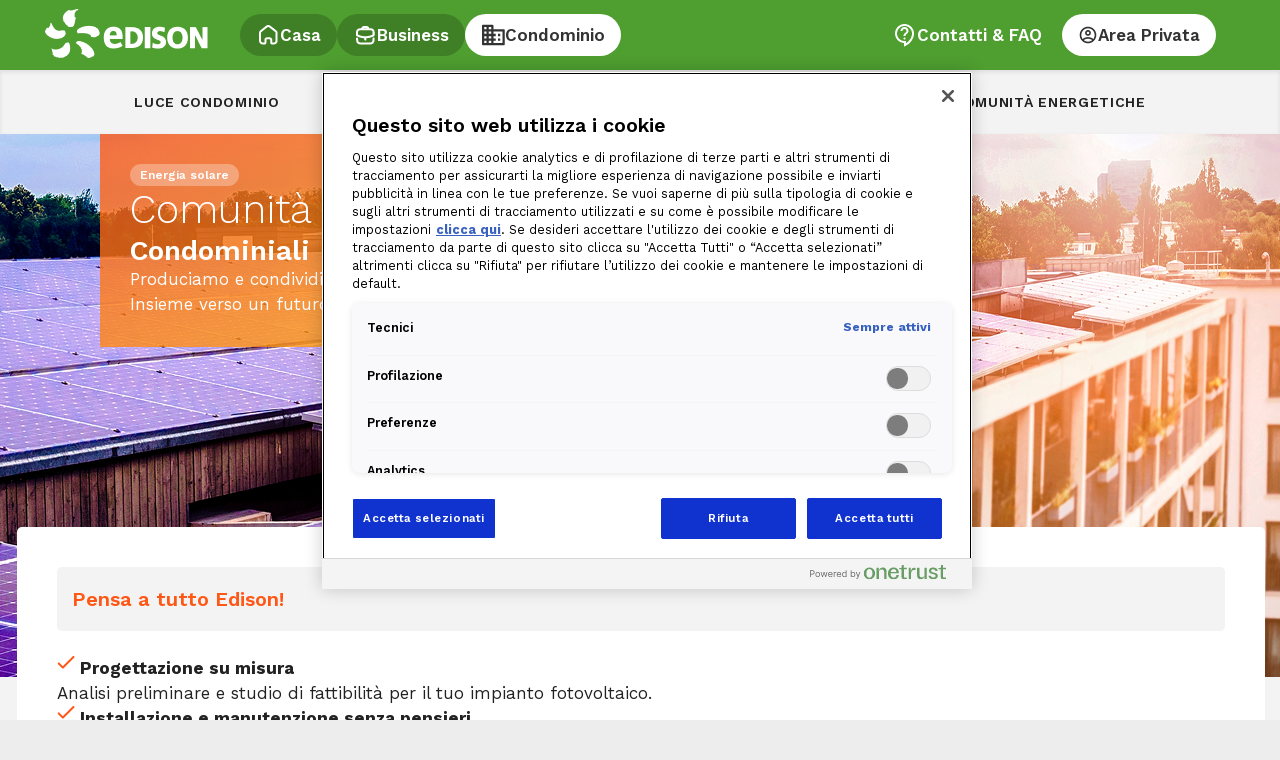

--- FILE ---
content_type: text/html; charset=UTF-8
request_url: https://www.edisonenergia.it/edison/condominio/comunita-energetiche/!ut/p/z0/vY_BbsIwDIZfBQ6cY3tpMo6IaWIgJKR2iOWCsraD0NKmq1dNe3pauAwQHPHN-n7bn4URK2EK27iNZVcWNm_7D6PWbyMao5RIw2jyAop0uIwWSHomxVSY_wGcd4F3_RpgGOJ4At0Gt6sqMxImLgtOf1msfPnNNu_VjtMB_Kk13CgLR-wsxafzO7agMkgklwiyCe7h7BnPMe63Cagf_RVgXWO8hUv56-8eKI-5a-3I0xA9kdJPF9PcyZOuG_atWyaFz8xnkG_6B5nLClg!?urile=wcm%3Apath%3A%2Fwps%2Fwcm%2Fconnect%2Fportal%20site%2Fz6_000000000000000000000000a0%2Fz6_ia2c144129jta06k0d4to104v5%2Fz6_ia2c144121lid062p291p22673%2Fz6_ia2c144129thd0627svtp127k4
body_size: 180290
content:
<!doctype html>
<html lang="en" xmlns:og="http://ogp.me/ns#"> 
 <head> <!-- EDISON CUSTOM THEME 0.0.1 --> 
  <meta charset="UTF-8"> 
  <meta http-equiv="X-UA-Compatible" content="IE=Edge"> 
  <script>
var codiceCliente = localStorage.codiceCliente;
var segmento = localStorage.segmento;
var productName = localStorage.dataLayerProductName ? localStorage.dataLayerProductName : "";
dataLayer = [{
	'pageName':'web:condomini:comunita-energetiche',
	'pageCategory':'web:condomini',
	'vPath': '',
	'pageValue': '',
	'commodity':'',
	'tipologia':'Condomini',
	'productName':'' ? '' : productName,
	'olg_settore':'',
	'olg_prod':'',
	'userID':codiceCliente,
	'segmento':segmento,
	'marketClass':'',
	'conversionDrive':'1',
	'processo':''
  }];
  
  window.dataLayer = window.dataLayer || [];
	function gtag() { dataLayer.push(arguments); }

	
	gtag("consent", "default", {
		ad_personalization: "denied",
		ad_storage: "denied",
		ad_user_data: "denied",
		analytics_storage: "denied",
		functionality_storage: "denied",
		personalization_storage: "denied",
		security_storage: "granted",
		wait_for_update: 500,
	});

	gtag("set", "ads_data_redaction", true);
	gtag("set", "url_passthrough", true);

	gtag('js', new Date());
	gtag('event', 'page_view', dataLayer);

</script><!-- Google Tag Manager --> 
  <script>
    (function (w, d, s, l, i) {
        w[l] = w[l] || [];
        w[l].push({
            'gtm.start': new Date().getTime(),
            event: 'gtm.js'
        });
        var f = d.getElementsByTagName(s)[0],
            j = d.createElement(s),
            dl = l != 'dataLayer' ? '&l=' + l : '';
        j.async = true;
        j.src =
            'https://www.googletagmanager.com/gtm.js?id=' + i + dl;
        f.parentNode.insertBefore(j, f);
    })(window, document, 'script', 'dataLayer', 'GTM-5B6T3Z');
</script> <!-- End Google Tag Manager --> 
  <meta name="viewport" content="width=device-width, initial-scale=1, minimum-scale=1"> <!-- rel=dynamic-content indicates an element that is replaced with the contents produced by the specified href. 
	 dyn-cs:* URIs are resolved using the values within the 'wp_dynamicContentSpots_85' theme module. --> 
  <script type="text/javascript" src="https://www.edisonenergia.it/resources/ruxitagentjs_ICA7NVfghqrux_10329260115094557.js" data-dtconfig="app=ea7c4b59f27d43eb|cors=1|owasp=1|featureHash=ICA7NVfghqrux|ridPath=resources|rdnt=1|uxrgce=1|cuc=jkqm9yb5|mdl=mdcc1=20|mel=100000|expw=1|dpvc=1|md=mdcc1=bwindow.___grecaptcha_cfg.pid,mdcc2=bwindow.localStorage.username,mdcc3=bwindow.___grecaptcha_cfg.pid.length|lastModification=1769519519404|mdp=mdcc1,mdcc3|postfix=jkqm9yb5|tp=500,50,0|srbbv=2|agentUri=/resources/ruxitagentjs_ICA7NVfghqrux_10329260115094557.js|reportUrl=https://bf39019ooh.bf.dynatrace.com/bf|rid=RID_1983507109|rpid=-314337804|domain=edisonenergia.it"></script> 
  <link rel="stylesheet" href="https://www.edisonenergia.it/wps/contenthandler/!ut/p/digest!_arg5drnovp2RXic-ji8kQ/sp/mashup:ra:collection?soffset=0&amp;eoffset=18&amp;themeID=ZJ_IA2C144121PB406I4DVJIK00C4&amp;locale=en&amp;locale=it&amp;mime-type=text%2Fcss&amp;lm=1738020686565&amp;entry=wp_toolbar_common__0.0%3Ahead_css&amp;entry=wp_dialog_css__0.0%3Ahead_css&amp;entry=wp_toolbar_logo__0.0%3Ahead_css&amp;entry=wp_theme_portal_edit_85__0.0%3Ahead_css&amp;entry=wp_theme_portal_85__0.0%3Ahead_css&amp;entry=wp_portlet_css__0.0%3Ahead_css&amp;entry=wp_toolbar_common_actionbar__0.0%3Ahead_css&amp;entry=wp_simple_contextmenu_css__0.0%3Ahead_css&amp;entry=wp_toolbar_actionbar__0.0%3Ahead_css&amp;entry=wp_ic4_wai_resources__0.0%3Ahead_css&amp;entry=wp_toolbar_sitepreview__0.0%3Ahead_css&amp;entry=wp_gridlayout__0.0%3Ahead_css&amp;entry=wp_toolbar_moremenu__0.0%3Ahead_css&amp;entry=wp_status_bar__0.0%3Ahead_css&amp;entry=wp_toolbar_projectmenu__0.0%3Ahead_css&amp;entry=wp_analytics_aggregator__0.0%3Ahead_css&amp;entry=wp_oob_sample_styles__0.0%3Ahead_css" type="text/css"> 
  <link rel="alternate" id="head_css_deferred" href="/wps/contenthandler/!ut/p/digest!_arg5drnovp2RXic-ji8kQ/sp/mashup:ra:collection?soffset=0&amp;eoffset=8&amp;themeID=ZJ_IA2C144121PB406I4DVJIK00C4&amp;locale=en&amp;locale=it&amp;mime-type=text%2Fcss&amp;lm=1733877124000&amp;entry=wp_contextmenu_css__0.0%3Ahead_css&amp;entry=wp_federated_documents_picker__0.0%3Ahead_css&amp;entry=wp_analytics_tags__0.0%3Ahead_css&amp;entry=wp_toolbar_gridlayout_inlineedit__0.0%3Ahead_css&amp;entry=wp_dnd_css__0.0%3Ahead_css&amp;entry=wcm_inplaceEdit__0.0%3Ahead_css&amp;entry=wp_content_targeting_cam__0.0%3Ahead_css&amp;deferred=true"> 
  <script type="text/javascript">var djConfig={"baseUrl":"/wps/portal_dojo/v1.9/dojo/","locale":"en","isDebug":false,"debugAtAllCosts":false,"parseOnLoad":false,"afterOnLoad":false,"has":{"dojo-bidi":true},"modulePaths":{"com":"/wps/themeModules/js/com","ibm":"/wps/themeModules/js/ibm","pagebuilder":"/wps/themeModules/modules/pagebuilder/js","portalclient":"/wps/themeModules/modules/portalclient/js","asa":"/wps/themeModules/modules/asa/js","contentmapping":"/wps/themeModules/modules/contentmapping/js","federation":"/wps/themeModules/modules/federation/js"}};djConfig.locale=djConfig.locale.replace(/_/g, "-").replace(/iw/, "he").toLowerCase();(function(){if (typeof(wpModules) == 'undefined') wpModules = {}; if (typeof(wpModules.state) == 'undefined') wpModules.state = {}; if (typeof(wpModules.state.page) == 'undefined') wpModules.state.page = {};wpModules.state.page._initial=[{"nsuri":"http://www.ibm.com/xmlns/prod/websphere/portal/publicparams","name":"selection","value":["Z6_IA2C144129THD0627SVTP127K4"]},{"nsuri":"http://www.ibm.com/xmlns/prod/websphere/portal/publicparams","name":"parameters","value":["pcid","gxsywmg-jsqfvpvrlgrpehgczggxehgkkjen",null,"cntpth","portal site/z6_000000000000000000000000a0/z6_ia2c144129jta06k0d4to104v5/z6_ia2c144121lid062p291p22673/z6_ia2c144129thd0627svtp127k4"]},{"nsuri":"http://www.ibm.com/xmlns/prod/websphere/portal/publicparams","name":"labelMappings","value":["Z6_IA2C144129JTA06K0D4TO104V5","Z6_IA2C144129THD0627SVTP127K4","Z6_000000000000000000000000A0","Z6_IA2C144129THD0627SVTP127K4","Z6_IA2C144129THD0627SVTP127K4","Z6_000000000000000000000000A0"]},{"nsuri":"http://www.ibm.com/xmlns/prod/datatype/content","name":"context","value":["portal site/z6_000000000000000000000000a0/z6_ia2c144129jta06k0d4to104v5/z6_ia2c144121lid062p291p22673/z6_ia2c144129thd0627svtp127k4"]},{"nsuri":"http://www.ibm.com/xmlns/prod/websphere/portal/publicparams","name":"expansions","value":["Z6_000000000000000000000000A0","Z6_IA2C144121LID062P291P22673","Z6_IA2C144129JTA06K0D4TO104V5"]}];wpModules.state.page.selectionPath=['Z6_000000000000000000000000A0','Z6_IA2C144129JTA06K0D4TO104V5','Z6_IA2C144121LID062P291P22673','Z6_IA2C144129THD0627SVTP127K4'];wpModules.state.page.supportsEditMode=true;wpModules.state.page.supportsToolbar=true;wpModules.state.page.path='/wps/portal';wpModules.state.page.protectedPath='/wps/myportal';wpModules.state.page.publicPath='/wps/portal';})();</script> 
  <script type="text/javascript" src="https://www.edisonenergia.it/wps/contenthandler/!ut/p/digest!_arg5drnovp2RXic-ji8kQ/mashup/ra:collection?themeID=ZJ_IA2C144121PB406I4DVJIK00C4&amp;locale=en&amp;locale=it&amp;mime-type=text%2Fjavascript&amp;lm=1733877124000&amp;entry=wp_client_main__0.0%3Ahead_js&amp;entry=wp_client_ext__0.0%3Ahead_js&amp;entry=wp_client_logging__0.0%3Ahead_js&amp;entry=wp_client_tracing__0.0%3Ahead_js&amp;entry=wp_modules__0.0%3Ahead_js&amp;entry=wp_photon_dom__0.0%3Ahead_js&amp;entry=wp_toolbar_common__0.0%3Ahead_js&amp;entry=wp_dialog_util__0.0%3Ahead_js&amp;entry=wp_dialog_draggable__0.0%3Ahead_js&amp;entry=wp_dialog_main__0.0%3Ahead_js&amp;entry=wp_a11y__0.0%3Ahead_js&amp;entry=wp_state_page__0.0%3Ahead_js&amp;entry=wp_theme_portal_85__0.0%3Ahead_js&amp;entry=wp_theme_utils__0.0%3Ahead_js&amp;entry=wp_toolbar_viewframe_validator__0.0%3Ahead_js&amp;entry=wp_react_16_10_2__0.0%3Ahead_js&amp;entry=wp_react_dom_16_10_2__0.0%3Ahead_js&amp;entry=wp_react_router_dom_512__0.0%3Ahead_js&amp;entry=wp_analytics_aggregator__0.0%3Ahead_js"></script> 
  <link rel="alternate" id="head_js_deferred" href="/wps/contenthandler/!ut/p/digest!M6zrA0PEiotCbddBEGnoVg/mashup/ra:collection?themeID=ZJ_IA2C144121PB406I4DVJIK00C4&amp;locale=en&amp;locale=it&amp;mime-type=text%2Fjavascript&amp;lm=1733877120000&amp;entry=dojo_19__0.0%3Ahead_js&amp;entry=dojo_app_19__0.0%3Ahead_js&amp;entry=dojo_fx_19__0.0%3Ahead_js&amp;entry=dojo_dom_19__0.0%3Ahead_js&amp;entry=dojo_dnd_basic_19__0.0%3Ahead_js&amp;entry=dojo_data_19__0.0%3Ahead_js&amp;entry=dojo_selector_lite_19__0.0%3Ahead_js&amp;entry=dijit_19__0.0%3Ahead_js&amp;entry=dojo_dnd_ext_19__0.0%3Ahead_js&amp;entry=dijit_layout_basic_19__0.0%3Ahead_js&amp;entry=dojox_layout_basic_19__0.0%3Ahead_js&amp;entry=dijit_menu_19__0.0%3Ahead_js&amp;entry=dojo_fmt_19__0.0%3Ahead_js&amp;entry=dijit_tree_19__0.0%3Ahead_js&amp;entry=wp_dnd_namespace__0.0%3Ahead_js&amp;entry=wp_dnd_source__0.0%3Ahead_js&amp;entry=dijit_layout_ext_19__0.0%3Ahead_js&amp;entry=dijit_form_19__0.0%3Ahead_js&amp;entry=wp_client_selector__0.0%3Ahead_js&amp;entry=wp_client_dnd__0.0%3Ahead_js&amp;entry=wp_contextmenu_js__0.0%3Ahead_js&amp;entry=wp_dnd_target__0.0%3Ahead_js&amp;entry=wp_dnd_util__0.0%3Ahead_js&amp;entry=wcm_inplaceEdit__0.0%3Ahead_js&amp;deferred=true"> 
  <link id="J861I1fXrxD" rel="alternate" href="https://www.edisonenergia.it/wps/portal/edison/condominio/comunita-energetiche/!ut/p/z0/[base64]!/"> 
  <script type="text/javascript">(function() {
	var element = document.getElementById("J861I1fXrxD");
	if (element) {
		wpModules.theme.WindowUtils.baseURL.resolve(element.href);
	}
}());</script> 
  <style id="layout-wstate-styles"></style> 
  <base href="https://www.edisonenergia.it/wps/portal/edison/condominio/comunita-energetiche/!ut/p/z0/[base64]!/"><!-- <script id="Cookiebot" src="https://consent.cookiebot.com/uc.js" data-cbid="1aad3b4f-60f3-4dd5-b9a3-002993e25dc3" data-blockingmode="manual" type="text/javascript"></script> --> <!-- OneTrust Cookies Consent Notice start for https://www.edisonenergia.it --> 
  <script src="https://edisonenergia.my.onetrust.eu/cdn/cookies/scripttemplates/otSDKStub.js" type="text/javascript" charset="UTF-8" data-domain-script="07c64667-ad27-4e3c-aac0-8be8e5c95910"></script> <!-- <script type="text/javascript"> 

					function OptanonWrapper() { } 

				</script>  --> <!-- OneTrust Cookies Consent Notice end for https://www.edisonenergia.it --> 
  <title>Comunità Energetica Edison: fotovoltaico condominiale</title> 
  <meta name="description" content="Comunità Energetica Edison: installazione, Gestione, Manutenzione del fotovoltaico condominiale a costo zero. Scopri di più."> 
  <link id="com.ibm.lotus.NavStateUrl" rel="alternate" href="/wps/portal/edison/condominio/comunita-energetiche"> 
  <link href="/wps/contenthandler/!ut/p/digest!M6zrA0PEiotCbddBEGnoVg/war/CustomThemeStatic/themes/EdisonCustomTheme/images/favicon.ico" rel="shortcut icon" type="image/x-icon"> <!-- Edison - edison.portal.release 1.0.3 --> 
  <link rel="stylesheet" href="https://www.edisonenergia.it/CustomThemeDynamic/themes/html/dynamicSpots/assets/css/app_min.css?v=1.0.3" type="text/css"> <!-- <meta name="twitter:card" content="summary_large_image" /> --> 
  <meta name="twitter:card" content="summary"> 
  <meta name="twitter:site" content=""> 
  <meta property="og:title" name="ogtitle" content=""> 
  <meta property="og:type" name="ogtype" content=""> 
  <meta property="og:url" name="ogurl" content="https://www.edisonenergia.it/wps/portal/edison/condominio/comunita-energetiche/!ut/p/z0/[base64]!/"> 
  <meta property="og:image" name="ogimage" content=""> 
  <meta property="og:description" name="ogdescription" content=""> 
  <meta name="format-detection" content="telephone=no"> 
  <meta name="facebook-domain-verification" content="nev5wk3wcdjyqgffzuy8foo4h8ezlo"> 
  <link rel="canonical" href="https://www.edisonenergia.it/edison/condominio/comunita-energetiche"> <!-- BEGIN GOOGLE INDEXING --><!-- END GOOGLE INDEXING --><!-- Anti-flicker snippet (recommended)  --> 
  <style>.async-hide { opacity: 0 !important}</style> 
  <script>(function(a,s,y,n,c,h,i,d,e){s.className+=' '+y;h.start=1*new Date;
    h.end=i=function(){s.className=s.className.replace(RegExp(' ?'+y),'')};
    (a[n]=a[n]||[]).hide=h;setTimeout(function(){i();h.end=null},c);h.timeout=c;
})(window,document.documentElement,'async-hide','dataLayer',100,
    {'OPT-WH55CPT':true});
</script> <!-- END Anti-flicker snippet (recommended)  --> 
  <script type="text/javascript" src="https://resources.digital-cloud.medallia.eu/wdceu/149406/onsite/embed.js" async></script> 
  <style>#statusDiv {
		visibility: hidden;
	}</style> 
  <script>
	document.addEventListener("DOMContentLoaded", function() {
		var statusDiv = document.createElement("div");
		statusDiv.setAttribute("role", "status");
		statusDiv.setAttribute("id", "statusDiv");
		document.body.appendChild(statusDiv);

		const urlParams = new URLSearchParams(window.location.search);
		const source = urlParams.get('source');

		if (source === 'priv') {
			document.body.classList.add('area-privata');
		} else if (source === 'app') {
			document.body.classList.add('app-mobile');
		}
	});

	// Include interact connector
	async function loadContent() {
		try {
			const contentUrl = '/wps/wcm/connect/edison%20design/componenti/core/interactconnector';
			const response = await fetch(contentUrl);

			if (!response.ok) {
				throw new Error(`HTTP error! status: `);
			}

			const content = await response.text();
			const componentDiv = document.createElement('div');
			componentDiv.innerHTML = content;
			const scripts = componentDiv.querySelectorAll("script");

			scripts.forEach(script => {
				const newScript = document.createElement("script");
				Array.from(script.attributes).forEach(attr => {
					newScript.setAttribute(attr.name, attr.value);
				});
				if (script.textContent) {
					newScript.textContent = script.textContent;
				}
				document.body.appendChild(newScript);
			});

			document.body.appendChild(componentDiv);
		} catch (error) {
			console.error('Errore durante il caricamento del contenuto:', error);
		}
	}
	loadContent();
</script> <!-- <script src="https://code.jquery.com/jquery-1.12.4.min.js" integrity="sha256-ZosEbRLbNQzLpnKIkEdrPv7lOy9C27hHQ+Xp8a4MxAQ=" crossorigin="anonymous"></script> --> 
  <script src="https://code.jquery.com/jquery-3.7.0.min.js" integrity="sha256-2Pmvv0kuTBOenSvLm6bvfBSSHrUJ+3A7x6P5Ebd07/g=" crossorigin="anonymous"></script> <!-- <script type="text/javascript" src="https://resources.digital-cloud.medallia.eu/wdceu/149406/onsite/embed.js" async></script> --> <!-- <script type="text/javascript" src="https://n1giy88tf4.execute-api.eu-west-1.amazonaws.com/stage/snippets/suitalk-v1?c=1&pr=0&additional=%7B%22mgm_code%22%3A%22%22%7D&ts=1686731291588" async></script> --> <!--  <script id="Cookiebot" src="https://consent.cookiebot.com/uc.js" data-cbid="1aad3b4f-60f3-4dd5-b9a3-002993e25dc3" data-blockingmode="manual" type="text/javascript"></script> --> <!--
<link rel="alternate" href="nls/theme_en.html" hreflang="en">
<link rel="alternate" href="nls/theme_it.html" hreflang="it">
--> <!--
    <script async="" src="https://www.googletagmanager.com/gtag/js?id=G-DH518L3XTZ"></script>
    <script type="text/javascript" async="" src="https://www.googletagmanager.com/gtm.js?id=GTM-5B6T3Z&amp;l=dataLayer"></script>
--> 
  <meta name="generator" content="Kleecks"> 
  <meta name="robots" content="INDEX,FOLLOW"> 
  <style>* {
  -webkit-transition: none !important;
  -moz-transition: none !important;
  -o-transition: none !important;
  -ms-transition: none !important;
  transition: none !important;
}</style> 
 </head> 
 <body id="content" class="lotusui30dojo tundra claro locale_en KL-D-1 KL-LANG-en KL-P_URL_1-wps KL-P_URL_2-portal KL-P_URL_3-edison KL-P_URL_4-condominio KL-URL-comunita-energetiche KL-URL-LEVEL-5 KL-CMS_URL-LEVEL-5 KL-UA-BOT KL-UA-DESKTOP sp-NA KL-NOT_FIRST_PAGE"> 
  <script>
(typeof navigator !== "undefined") && (function(root, factory) {
    //removed to prevent conflict with dojo
    /*if (typeof define === "function" && define.amd) {
        define(function() {
            return factory(root);
        });
    } else*/ if (typeof module === "object" && module.exports) {
        module.exports = factory(root);
    } else {
        root.lottie = factory(root);
        root.bodymovin = root.lottie;
    }
}((window || {}), function(window) {
	"use strict";var svgNS="http://www.w3.org/2000/svg",locationHref="",initialDefaultFrame=-999999,subframeEnabled=!0,expressionsPlugin,isSafari=/^((?!chrome|android).)*safari/i.test(navigator.userAgent),cachedColors={},bm_rounder=Math.round,bm_rnd,bm_pow=Math.pow,bm_sqrt=Math.sqrt,bm_abs=Math.abs,bm_floor=Math.floor,bm_max=Math.max,bm_min=Math.min,blitter=10,BMMath={};function ProjectInterface(){return{}}!function(){var t,e=["abs","acos","acosh","asin","asinh","atan","atanh","atan2","ceil","cbrt","expm1","clz32","cos","cosh","exp","floor","fround","hypot","imul","log","log1p","log2","log10","max","min","pow","random","round","sign","sin","sinh","sqrt","tan","tanh","trunc","E","LN10","LN2","LOG10E","LOG2E","PI","SQRT1_2","SQRT2"],r=e.length;for(t=0;t<r;t+=1)BMMath[e[t]]=Math[e[t]]}(),BMMath.random=Math.random,BMMath.abs=function(t){if("object"===typeof t&&t.length){var e,r=createSizedArray(t.length),i=t.length;for(e=0;e<i;e+=1)r[e]=Math.abs(t[e]);return r}return Math.abs(t)};var defaultCurveSegments=150,degToRads=Math.PI/180,roundCorner=.5519;function roundValues(t){bm_rnd=t?Math.round:function(t){return t}}function styleDiv(t){t.style.position="absolute",t.style.top=0,t.style.left=0,t.style.display="block",t.style.transformOrigin=t.style.webkitTransformOrigin="0 0",t.style.backfaceVisibility=t.style.webkitBackfaceVisibility="visible",t.style.transformStyle=t.style.webkitTransformStyle=t.style.mozTransformStyle="preserve-3d"}function BMEnterFrameEvent(t,e,r,i){this.type=t,this.currentTime=e,this.totalTime=r,this.direction=i<0?-1:1}function BMCompleteEvent(t,e){this.type=t,this.direction=e<0?-1:1}function BMCompleteLoopEvent(t,e,r,i){this.type=t,this.currentLoop=r,this.totalLoops=e,this.direction=i<0?-1:1}function BMSegmentStartEvent(t,e,r){this.type=t,this.firstFrame=e,this.totalFrames=r}function BMDestroyEvent(t,e){this.type=t,this.target=e}function BMRenderFrameErrorEvent(t,e){this.type="renderFrameError",this.nativeError=t,this.currentTime=e}function BMConfigErrorEvent(t){this.type="configError",this.nativeError=t}function BMAnimationConfigErrorEvent(t,e){this.type=t,this.nativeError=e,this.currentTime=currentTime}roundValues(!1);var createElementID=(G=0,function(){return"__lottie_element_"+ ++G}),G;function HSVtoRGB(t,e,r){var i,s,a,n,o,h,l,p;switch(h=r*(1-e),l=r*(1-(o=6*t-(n=Math.floor(6*t)))*e),p=r*(1-(1-o)*e),n%6){case 0:i=r,s=p,a=h;break;case 1:i=l,s=r,a=h;break;case 2:i=h,s=r,a=p;break;case 3:i=h,s=l,a=r;break;case 4:i=p,s=h,a=r;break;case 5:i=r,s=h,a=l}return[i,s,a]}function RGBtoHSV(t,e,r){var i,s=Math.max(t,e,r),a=Math.min(t,e,r),n=s-a,o=0===s?0:n/s,h=s/255;switch(s){case a:i=0;break;case t:i=e-r+n*(e<r?6:0),i/=6*n;break;case e:i=r-t+2*n,i/=6*n;break;case r:i=t-e+4*n,i/=6*n}return[i,o,h]}function addSaturationToRGB(t,e){var r=RGBtoHSV(255*t[0],255*t[1],255*t[2]);return r[1]+=e,1<r[1]?r[1]=1:r[1]<=0&&(r[1]=0),HSVtoRGB(r[0],r[1],r[2])}function addBrightnessToRGB(t,e){var r=RGBtoHSV(255*t[0],255*t[1],255*t[2]);return r[2]+=e,1<r[2]?r[2]=1:r[2]<0&&(r[2]=0),HSVtoRGB(r[0],r[1],r[2])}function addHueToRGB(t,e){var r=RGBtoHSV(255*t[0],255*t[1],255*t[2]);return r[0]+=e/360,1<r[0]?r[0]-=1:r[0]<0&&(r[0]+=1),HSVtoRGB(r[0],r[1],r[2])}var rgbToHex=function(){var t,e,i=[];for(t=0;t<256;t+=1)e=t.toString(16),i[t]=1==e.length?"0"+e:e;return function(t,e,r){return t<0&&(t=0),e<0&&(e=0),r<0&&(r=0),"#"+i[t]+i[e]+i[r]}}();function BaseEvent(){}BaseEvent.prototype={triggerEvent:function(t,e){if(this._cbs[t])for(var r=this._cbs[t].length,i=0;i<r;i++)this._cbs[t][i](e)},addEventListener:function(t,e){return this._cbs[t]||(this._cbs[t]=[]),this._cbs[t].push(e),function(){this.removeEventListener(t,e)}.bind(this)},removeEventListener:function(t,e){if(e){if(this._cbs[t]){for(var r=0,i=this._cbs[t].length;r<i;)this._cbs[t][r]===e&&(this._cbs[t].splice(r,1),r-=1,i-=1),r+=1;this._cbs[t].length||(this._cbs[t]=null)}}else this._cbs[t]=null}};var createTypedArray="function"==typeof Uint8ClampedArray&&"function"==typeof Float32Array?function(t,e){return"float32"===t?new Float32Array(e):"int16"===t?new Int16Array(e):"uint8c"===t?new Uint8ClampedArray(e):void 0}:function(t,e){var r,i=0,s=[];switch(t){case"int16":case"uint8c":r=1;break;default:r=1.1}for(i=0;i<e;i+=1)s.push(r);return s};function createSizedArray(t){return Array.apply(null,{length:t})}function createNS(t){return document.createElementNS(svgNS,t)}function createTag(t){return document.createElement(t)}function DynamicPropertyContainer(){}DynamicPropertyContainer.prototype={addDynamicProperty:function(t){-1===this.dynamicProperties.indexOf(t)&&(this.dynamicProperties.push(t),this.container.addDynamicProperty(this),this._isAnimated=!0)},iterateDynamicProperties:function(){this._mdf=!1;var t,e=this.dynamicProperties.length;for(t=0;t<e;t+=1)this.dynamicProperties[t].getValue(),this.dynamicProperties[t]._mdf&&(this._mdf=!0)},initDynamicPropertyContainer:function(t){this.container=t,this.dynamicProperties=[],this._mdf=!1,this._isAnimated=!1}};var getBlendMode=(Pa={0:"source-over",1:"multiply",2:"screen",3:"overlay",4:"darken",5:"lighten",6:"color-dodge",7:"color-burn",8:"hard-light",9:"soft-light",10:"difference",11:"exclusion",12:"hue",13:"saturation",14:"color",15:"luminosity"},function(t){return Pa[t]||""}),Pa,Matrix=function(){var s=Math.cos,a=Math.sin,n=Math.tan,i=Math.round;function t(){return this.props[0]=1,this.props[1]=0,this.props[2]=0,this.props[3]=0,this.props[4]=0,this.props[5]=1,this.props[6]=0,this.props[7]=0,this.props[8]=0,this.props[9]=0,this.props[10]=1,this.props[11]=0,this.props[12]=0,this.props[13]=0,this.props[14]=0,this.props[15]=1,this}function e(t){if(0===t)return this;var e=s(t),r=a(t);return this._t(e,-r,0,0,r,e,0,0,0,0,1,0,0,0,0,1)}function r(t){if(0===t)return this;var e=s(t),r=a(t);return this._t(1,0,0,0,0,e,-r,0,0,r,e,0,0,0,0,1)}function o(t){if(0===t)return this;var e=s(t),r=a(t);return this._t(e,0,r,0,0,1,0,0,-r,0,e,0,0,0,0,1)}function h(t){if(0===t)return this;var e=s(t),r=a(t);return this._t(e,-r,0,0,r,e,0,0,0,0,1,0,0,0,0,1)}function l(t,e){return this._t(1,e,t,1,0,0)}function p(t,e){return this.shear(n(t),n(e))}function m(t,e){var r=s(e),i=a(e);return this._t(r,i,0,0,-i,r,0,0,0,0,1,0,0,0,0,1)._t(1,0,0,0,n(t),1,0,0,0,0,1,0,0,0,0,1)._t(r,-i,0,0,i,r,0,0,0,0,1,0,0,0,0,1)}function f(t,e,r){return r||0===r||(r=1),1===t&&1===e&&1===r?this:this._t(t,0,0,0,0,e,0,0,0,0,r,0,0,0,0,1)}function c(t,e,r,i,s,a,n,o,h,l,p,m,f,c,d,u){return this.props[0]=t,this.props[1]=e,this.props[2]=r,this.props[3]=i,this.props[4]=s,this.props[5]=a,this.props[6]=n,this.props[7]=o,this.props[8]=h,this.props[9]=l,this.props[10]=p,this.props[11]=m,this.props[12]=f,this.props[13]=c,this.props[14]=d,this.props[15]=u,this}function d(t,e,r){return r=r||0,0!==t||0!==e||0!==r?this._t(1,0,0,0,0,1,0,0,0,0,1,0,t,e,r,1):this}function u(t,e,r,i,s,a,n,o,h,l,p,m,f,c,d,u){var y=this.props;if(1===t&&0===e&&0===r&&0===i&&0===s&&1===a&&0===n&&0===o&&0===h&&0===l&&1===p&&0===m)return y[12]=y[12]*t+y[15]*f,y[13]=y[13]*a+y[15]*c,y[14]=y[14]*p+y[15]*d,y[15]=y[15]*u,this._identityCalculated=!1,this;var g=y[0],v=y[1],b=y[2],E=y[3],x=y[4],P=y[5],S=y[6],_=y[7],A=y[8],C=y[9],T=y[10],k=y[11],M=y[12],D=y[13],w=y[14],F=y[15];return y[0]=g*t+v*s+b*h+E*f,y[1]=g*e+v*a+b*l+E*c,y[2]=g*r+v*n+b*p+E*d,y[3]=g*i+v*o+b*m+E*u,y[4]=x*t+P*s+S*h+_*f,y[5]=x*e+P*a+S*l+_*c,y[6]=x*r+P*n+S*p+_*d,y[7]=x*i+P*o+S*m+_*u,y[8]=A*t+C*s+T*h+k*f,y[9]=A*e+C*a+T*l+k*c,y[10]=A*r+C*n+T*p+k*d,y[11]=A*i+C*o+T*m+k*u,y[12]=M*t+D*s+w*h+F*f,y[13]=M*e+D*a+w*l+F*c,y[14]=M*r+D*n+w*p+F*d,y[15]=M*i+D*o+w*m+F*u,this._identityCalculated=!1,this}function y(){return this._identityCalculated||(this._identity=!(1!==this.props[0]||0!==this.props[1]||0!==this.props[2]||0!==this.props[3]||0!==this.props[4]||1!==this.props[5]||0!==this.props[6]||0!==this.props[7]||0!==this.props[8]||0!==this.props[9]||1!==this.props[10]||0!==this.props[11]||0!==this.props[12]||0!==this.props[13]||0!==this.props[14]||1!==this.props[15]),this._identityCalculated=!0),this._identity}function g(t){for(var e=0;e<16;){if(t.props[e]!==this.props[e])return!1;e+=1}return!0}function v(t){var e;for(e=0;e<16;e+=1)t.props[e]=this.props[e]}function b(t){var e;for(e=0;e<16;e+=1)this.props[e]=t[e]}function E(t,e,r){return{x:t*this.props[0]+e*this.props[4]+r*this.props[8]+this.props[12],y:t*this.props[1]+e*this.props[5]+r*this.props[9]+this.props[13],z:t*this.props[2]+e*this.props[6]+r*this.props[10]+this.props[14]}}function x(t,e,r){return t*this.props[0]+e*this.props[4]+r*this.props[8]+this.props[12]}function P(t,e,r){return t*this.props[1]+e*this.props[5]+r*this.props[9]+this.props[13]}function S(t,e,r){return t*this.props[2]+e*this.props[6]+r*this.props[10]+this.props[14]}function _(){var t=this.props[0]*this.props[5]-this.props[1]*this.props[4],e=this.props[5]/t,r=-this.props[1]/t,i=-this.props[4]/t,s=this.props[0]/t,a=(this.props[4]*this.props[13]-this.props[5]*this.props[12])/t,n=-(this.props[0]*this.props[13]-this.props[1]*this.props[12])/t,o=new Matrix;return o.props[0]=e,o.props[1]=r,o.props[4]=i,o.props[5]=s,o.props[12]=a,o.props[13]=n,o}function A(t){return this.getInverseMatrix().applyToPointArray(t[0],t[1],t[2]||0)}function C(t){var e,r=t.length,i=[];for(e=0;e<r;e+=1)i[e]=A(t[e]);return i}function T(t,e,r){var i=createTypedArray("float32",6);if(this.isIdentity())i[0]=t[0],i[1]=t[1],i[2]=e[0],i[3]=e[1],i[4]=r[0],i[5]=r[1];else{var s=this.props[0],a=this.props[1],n=this.props[4],o=this.props[5],h=this.props[12],l=this.props[13];i[0]=t[0]*s+t[1]*n+h,i[1]=t[0]*a+t[1]*o+l,i[2]=e[0]*s+e[1]*n+h,i[3]=e[0]*a+e[1]*o+l,i[4]=r[0]*s+r[1]*n+h,i[5]=r[0]*a+r[1]*o+l}return i}function k(t,e,r){return this.isIdentity()?[t,e,r]:[t*this.props[0]+e*this.props[4]+r*this.props[8]+this.props[12],t*this.props[1]+e*this.props[5]+r*this.props[9]+this.props[13],t*this.props[2]+e*this.props[6]+r*this.props[10]+this.props[14]]}function M(t,e){if(this.isIdentity())return t+","+e;var r=this.props;return Math.round(100*(t*r[0]+e*r[4]+r[12]))/100+","+Math.round(100*(t*r[1]+e*r[5]+r[13]))/100}function D(){for(var t=0,e=this.props,r="matrix3d(";t<16;)r+=i(1e4*e[t])/1e4,r+=15===t?")":",",t+=1;return r}function w(t){return t<1e-6&&0<t||-1e-6<t&&t<0?i(1e4*t)/1e4:t}function F(){var t=this.props;return"matrix("+w(t[0])+","+w(t[1])+","+w(t[4])+","+w(t[5])+","+w(t[12])+","+w(t[13])+")"}return function(){this.reset=t,this.rotate=e,this.rotateX=r,this.rotateY=o,this.rotateZ=h,this.skew=p,this.skewFromAxis=m,this.shear=l,this.scale=f,this.setTransform=c,this.translate=d,this.transform=u,this.applyToPoint=E,this.applyToX=x,this.applyToY=P,this.applyToZ=S,this.applyToPointArray=k,this.applyToTriplePoints=T,this.applyToPointStringified=M,this.toCSS=D,this.to2dCSS=F,this.clone=v,this.cloneFromProps=b,this.equals=g,this.inversePoints=C,this.inversePoint=A,this.getInverseMatrix=_,this._t=this.transform,this.isIdentity=y,this._identity=!0,this._identityCalculated=!1,this.props=createTypedArray("float32",16),this.reset()}}();!function(o,h){var l,p=this,m=256,f=6,c="random",d=h.pow(m,f),u=h.pow(2,52),y=2*u,g=m-1;function v(t){var e,r=t.length,n=this,i=0,s=n.i=n.j=0,a=n.S=[];for(r||(t=[r++]);i<m;)a[i]=i++;for(i=0;i<m;i++)a[i]=a[s=g&s+t[i%r]+(e=a[i])],a[s]=e;n.g=function(t){for(var e,r=0,i=n.i,s=n.j,a=n.S;t--;)e=a[i=g&i+1],r=r*m+a[g&(a[i]=a[s=g&s+e])+(a[s]=e)];return n.i=i,n.j=s,r}}function b(t,e){return e.i=t.i,e.j=t.j,e.S=t.S.slice(),e}function E(t,e){for(var r,i=t+"",s=0;s<i.length;)e[g&s]=g&(r^=19*e[g&s])+i.charCodeAt(s++);return x(e)}function x(t){return String.fromCharCode.apply(0,t)}h["seed"+c]=function(t,e,r){var i=[],s=E(function t(e,r){var i,s=[],a=typeof e;if(r&&"object"==a)for(i in e)try{s.push(t(e[i],r-1))}catch(t){}return s.length?s:"string"==a?e:e+"\0"}((e=!0===e?{entropy:!0}:e||{}).entropy?[t,x(o)]:null===t?function(){try{if(l)return x(l.randomBytes(m));var t=new Uint8Array(m);return(p.crypto||p.msCrypto).getRandomValues(t),x(t)}catch(t){var e=p.navigator,r=e&&e.plugins;return[+new Date,p,r,p.screen,x(o)]}}():t,3),i),a=new v(i),n=function(){for(var t=a.g(f),e=d,r=0;t<u;)t=(t+r)*m,e*=m,r=a.g(1);for(;y<=t;)t/=2,e/=2,r>>>=1;return(t+r)/e};return n.int32=function(){return 0|a.g(4)},n.quick=function(){return a.g(4)/4294967296},n.double=n,E(x(a.S),o),(e.pass||r||function(t,e,r,i){return i&&(i.S&&b(i,a),t.state=function(){return b(a,{})}),r?(h[c]=t,e):t})(n,s,"global"in e?e.global:this==h,e.state)},E(h.random(),o)}([],BMMath);var BezierFactory=function(){var t={getBezierEasing:function(t,e,r,i,s){var a=s||("bez_"+t+"_"+e+"_"+r+"_"+i).replace(/\./g,"p");if(o[a])return o[a];var n=new h([t,e,r,i]);return o[a]=n}},o={};var l=11,p=1/(l-1),e="function"==typeof Float32Array;function i(t,e){return 1-3*e+3*t}function s(t,e){return 3*e-6*t}function a(t){return 3*t}function m(t,e,r){return((i(e,r)*t+s(e,r))*t+a(e))*t}function f(t,e,r){return 3*i(e,r)*t*t+2*s(e,r)*t+a(e)}function h(t){this._p=t,this._mSampleValues=e?new Float32Array(l):new Array(l),this._precomputed=!1,this.get=this.get.bind(this)}return h.prototype={get:function(t){var e=this._p[0],r=this._p[1],i=this._p[2],s=this._p[3];return this._precomputed||this._precompute(),e===r&&i===s?t:0===t?0:1===t?1:m(this._getTForX(t),r,s)},_precompute:function(){var t=this._p[0],e=this._p[1],r=this._p[2],i=this._p[3];this._precomputed=!0,t===e&&r===i||this._calcSampleValues()},_calcSampleValues:function(){for(var t=this._p[0],e=this._p[2],r=0;r<l;++r)this._mSampleValues[r]=m(r*p,t,e)},_getTForX:function(t){for(var e=this._p[0],r=this._p[2],i=this._mSampleValues,s=0,a=1,n=l-1;a!==n&&i[a]<=t;++a)s+=p;var o=s+(t-i[--a])/(i[a+1]-i[a])*p,h=f(o,e,r);return.001<=h?function(t,e,r,i){for(var s=0;s<4;++s){var a=f(e,r,i);if(0===a)return e;e-=(m(e,r,i)-t)/a}return e}(t,o,e,r):0===h?o:function(t,e,r,i,s){for(var a,n,o=0;0<(a=m(n=e+(r-e)/2,i,s)-t)?r=n:e=n,1e-7<Math.abs(a)&&++o<10;);return n}(t,s,s+p,e,r)}},t}();function extendPrototype(t,e){var r,i,s=t.length;for(r=0;r<s;r+=1)for(var a in i=t[r].prototype)i.hasOwnProperty(a)&&(e.prototype[a]=i[a])}function getDescriptor(t,e){return Object.getOwnPropertyDescriptor(t,e)}function createProxyFunction(t){function e(){}return e.prototype=t,e}function bezFunction(){Math;function y(t,e,r,i,s,a){var n=t*i+e*s+r*a-s*i-a*t-r*e;return-.001<n&&n<.001}var p=function(t,e,r,i){var s,a,n,o,h,l,p=defaultCurveSegments,m=0,f=[],c=[],d=bezier_length_pool.newElement();for(n=r.length,s=0;s<p;s+=1){for(h=s/(p-1),a=l=0;a<n;a+=1)o=bm_pow(1-h,3)*t[a]+3*bm_pow(1-h,2)*h*r[a]+3*(1-h)*bm_pow(h,2)*i[a]+bm_pow(h,3)*e[a],f[a]=o,null!==c[a]&&(l+=bm_pow(f[a]-c[a],2)),c[a]=f[a];l&&(m+=l=bm_sqrt(l)),d.percents[s]=h,d.lengths[s]=m}return d.addedLength=m,d};function g(t){this.segmentLength=0,this.points=new Array(t)}function v(t,e){this.partialLength=t,this.point=e}var b,t=(b={},function(t,e,r,i){var s=(t[0]+"_"+t[1]+"_"+e[0]+"_"+e[1]+"_"+r[0]+"_"+r[1]+"_"+i[0]+"_"+i[1]).replace(/\./g,"p");if(!b[s]){var a,n,o,h,l,p,m,f=defaultCurveSegments,c=0,d=null;2===t.length&&(t[0]!=e[0]||t[1]!=e[1])&&y(t[0],t[1],e[0],e[1],t[0]+r[0],t[1]+r[1])&&y(t[0],t[1],e[0],e[1],e[0]+i[0],e[1]+i[1])&&(f=2);var u=new g(f);for(o=r.length,a=0;a<f;a+=1){for(m=createSizedArray(o),l=a/(f-1),n=p=0;n<o;n+=1)h=bm_pow(1-l,3)*t[n]+3*bm_pow(1-l,2)*l*(t[n]+r[n])+3*(1-l)*bm_pow(l,2)*(e[n]+i[n])+bm_pow(l,3)*e[n],m[n]=h,null!==d&&(p+=bm_pow(m[n]-d[n],2));c+=p=bm_sqrt(p),u.points[a]=new v(p,m),d=m}u.segmentLength=c,b[s]=u}return b[s]});function M(t,e){var r=e.percents,i=e.lengths,s=r.length,a=bm_floor((s-1)*t),n=t*e.addedLength,o=0;if(a===s-1||0===a||n===i[a])return r[a];for(var h=i[a]>n?-1:1,l=!0;l;)if(i[a]<=n&&i[a+1]>n?(o=(n-i[a])/(i[a+1]-i[a]),l=!1):a+=h,a<0||s-1<=a){if(a===s-1)return r[a];l=!1}return r[a]+(r[a+1]-r[a])*o}var D=createTypedArray("float32",8);return{getSegmentsLength:function(t){var e,r=segments_length_pool.newElement(),i=t.c,s=t.v,a=t.o,n=t.i,o=t._length,h=r.lengths,l=0;for(e=0;e<o-1;e+=1)h[e]=p(s[e],s[e+1],a[e],n[e+1]),l+=h[e].addedLength;return i&&o&&(h[e]=p(s[e],s[0],a[e],n[0]),l+=h[e].addedLength),r.totalLength=l,r},getNewSegment:function(t,e,r,i,s,a,n){var o,h=M(s=s<0?0:1<s?1:s,n),l=M(a=1<a?1:a,n),p=t.length,m=1-h,f=1-l,c=m*m*m,d=h*m*m*3,u=h*h*m*3,y=h*h*h,g=m*m*f,v=h*m*f+m*h*f+m*m*l,b=h*h*f+m*h*l+h*m*l,E=h*h*l,x=m*f*f,P=h*f*f+m*l*f+m*f*l,S=h*l*f+m*l*l+h*f*l,_=h*l*l,A=f*f*f,C=l*f*f+f*l*f+f*f*l,T=l*l*f+f*l*l+l*f*l,k=l*l*l;for(o=0;o<p;o+=1)D[4*o]=Math.round(1e3*(c*t[o]+d*r[o]+u*i[o]+y*e[o]))/1e3,D[4*o+1]=Math.round(1e3*(g*t[o]+v*r[o]+b*i[o]+E*e[o]))/1e3,D[4*o+2]=Math.round(1e3*(x*t[o]+P*r[o]+S*i[o]+_*e[o]))/1e3,D[4*o+3]=Math.round(1e3*(A*t[o]+C*r[o]+T*i[o]+k*e[o]))/1e3;return D},getPointInSegment:function(t,e,r,i,s,a){var n=M(s,a),o=1-n;return[Math.round(1e3*(o*o*o*t[0]+(n*o*o+o*n*o+o*o*n)*r[0]+(n*n*o+o*n*n+n*o*n)*i[0]+n*n*n*e[0]))/1e3,Math.round(1e3*(o*o*o*t[1]+(n*o*o+o*n*o+o*o*n)*r[1]+(n*n*o+o*n*n+n*o*n)*i[1]+n*n*n*e[1]))/1e3]},buildBezierData:t,pointOnLine2D:y,pointOnLine3D:function(t,e,r,i,s,a,n,o,h){if(0===r&&0===a&&0===h)return y(t,e,i,s,n,o);var l,p=Math.sqrt(Math.pow(i-t,2)+Math.pow(s-e,2)+Math.pow(a-r,2)),m=Math.sqrt(Math.pow(n-t,2)+Math.pow(o-e,2)+Math.pow(h-r,2)),f=Math.sqrt(Math.pow(n-i,2)+Math.pow(o-s,2)+Math.pow(h-a,2));return-1e-4<(l=m<p?f<p?p-m-f:f-m-p:m<f?f-m-p:m-p-f)&&l<1e-4}}}!function(){for(var a=0,t=["ms","moz","webkit","o"],e=0;e<t.length&&!window.requestAnimationFrame;++e)window.requestAnimationFrame=window[t[e]+"RequestAnimationFrame"],window.cancelAnimationFrame=window[t[e]+"CancelAnimationFrame"]||window[t[e]+"CancelRequestAnimationFrame"];window.requestAnimationFrame||(window.requestAnimationFrame=function(t,e){var r=(new Date).getTime(),i=Math.max(0,16-(r-a)),s=setTimeout(function(){t(r+i)},i);return a=r+i,s}),window.cancelAnimationFrame||(window.cancelAnimationFrame=function(t){clearTimeout(t)})}();var bez=bezFunction();function dataFunctionManager(){function m(t,e,r){var i,s,a,n,o,h,l=t.length;for(s=0;s<l;s+=1)if("ks"in(i=t[s])&&!i.completed){if(i.completed=!0,i.tt&&(t[s-1].td=i.tt),[],-1,i.hasMask){var p=i.masksProperties;for(n=p.length,a=0;a<n;a+=1)if(p[a].pt.k.i)d(p[a].pt.k);else for(h=p[a].pt.k.length,o=0;o<h;o+=1)p[a].pt.k[o].s&&d(p[a].pt.k[o].s[0]),p[a].pt.k[o].e&&d(p[a].pt.k[o].e[0])}0===i.ty?(i.layers=f(i.refId,e),m(i.layers,e,r)):4===i.ty?c(i.shapes):5==i.ty&&u(i,r)}}function f(t,e){for(var r=0,i=e.length;r<i;){if(e[r].id===t)return e[r].layers.__used?JSON.parse(JSON.stringify(e[r].layers)):(e[r].layers.__used=!0,e[r].layers);r+=1}}function c(t){var e,r,i;for(e=t.length-1;0<=e;e-=1)if("sh"==t[e].ty){if(t[e].ks.k.i)d(t[e].ks.k);else for(i=t[e].ks.k.length,r=0;r<i;r+=1)t[e].ks.k[r].s&&d(t[e].ks.k[r].s[0]),t[e].ks.k[r].e&&d(t[e].ks.k[r].e[0]);!0}else"gr"==t[e].ty&&c(t[e].it)}function d(t){var e,r=t.i.length;for(e=0;e<r;e+=1)t.i[e][0]+=t.v[e][0],t.i[e][1]+=t.v[e][1],t.o[e][0]+=t.v[e][0],t.o[e][1]+=t.v[e][1]}function o(t,e){var r=e?e.split("."):[100,100,100];return t[0]>r[0]||!(r[0]>t[0])&&(t[1]>r[1]||!(r[1]>t[1])&&(t[2]>r[2]||!(r[2]>t[2])&&void 0))}var h,r=function(){var i=[4,4,14];function s(t){var e,r,i,s=t.length;for(e=0;e<s;e+=1)5===t[e].ty&&(r=t[e],void 0,i=r.t.d,r.t.d={k:[{s:i,t:0}]})}return function(t){if(o(i,t.v)&&(s(t.layers),t.assets)){var e,r=t.assets.length;for(e=0;e<r;e+=1)t.assets[e].layers&&s(t.assets[e].layers)}}}(),i=(h=[4,7,99],function(t){if(t.chars&&!o(h,t.v)){var e,r,i,s,a,n=t.chars.length;for(e=0;e<n;e+=1)if(t.chars[e].data&&t.chars[e].data.shapes)for(i=(a=t.chars[e].data.shapes[0].it).length,r=0;r<i;r+=1)(s=a[r].ks.k).__converted||(d(a[r].ks.k),s.__converted=!0)}}),s=function(){var i=[4,1,9];function a(t){var e,r,i,s=t.length;for(e=0;e<s;e+=1)if("gr"===t[e].ty)a(t[e].it);else if("fl"===t[e].ty||"st"===t[e].ty)if(t[e].c.k&&t[e].c.k[0].i)for(i=t[e].c.k.length,r=0;r<i;r+=1)t[e].c.k[r].s&&(t[e].c.k[r].s[0]/=255,t[e].c.k[r].s[1]/=255,t[e].c.k[r].s[2]/=255,t[e].c.k[r].s[3]/=255),t[e].c.k[r].e&&(t[e].c.k[r].e[0]/=255,t[e].c.k[r].e[1]/=255,t[e].c.k[r].e[2]/=255,t[e].c.k[r].e[3]/=255);else t[e].c.k[0]/=255,t[e].c.k[1]/=255,t[e].c.k[2]/=255,t[e].c.k[3]/=255}function s(t){var e,r=t.length;for(e=0;e<r;e+=1)4===t[e].ty&&a(t[e].shapes)}return function(t){if(o(i,t.v)&&(s(t.layers),t.assets)){var e,r=t.assets.length;for(e=0;e<r;e+=1)t.assets[e].layers&&s(t.assets[e].layers)}}}(),a=function(){var i=[4,4,18];function l(t){var e,r,i;for(e=t.length-1;0<=e;e-=1)if("sh"==t[e].ty){if(t[e].ks.k.i)t[e].ks.k.c=t[e].closed;else for(i=t[e].ks.k.length,r=0;r<i;r+=1)t[e].ks.k[r].s&&(t[e].ks.k[r].s[0].c=t[e].closed),t[e].ks.k[r].e&&(t[e].ks.k[r].e[0].c=t[e].closed);!0}else"gr"==t[e].ty&&l(t[e].it)}function s(t){var e,r,i,s,a,n,o=t.length;for(r=0;r<o;r+=1){if((e=t[r]).hasMask){var h=e.masksProperties;for(s=h.length,i=0;i<s;i+=1)if(h[i].pt.k.i)h[i].pt.k.c=h[i].cl;else for(n=h[i].pt.k.length,a=0;a<n;a+=1)h[i].pt.k[a].s&&(h[i].pt.k[a].s[0].c=h[i].cl),h[i].pt.k[a].e&&(h[i].pt.k[a].e[0].c=h[i].cl)}4===e.ty&&l(e.shapes)}}return function(t){if(o(i,t.v)&&(s(t.layers),t.assets)){var e,r=t.assets.length;for(e=0;e<r;e+=1)t.assets[e].layers&&s(t.assets[e].layers)}}}();function u(t,e){0!==t.t.a.length||"m"in t.t.p||(t.singleShape=!0)}var t={completeData:function(t,e){t.__complete||(s(t),r(t),i(t),a(t),m(t.layers,t.assets,e),t.__complete=!0)}};return t.checkColors=s,t.checkChars=i,t.checkShapes=a,t.completeLayers=m,t}var dataManager=dataFunctionManager(),FontManager=function(){var a={w:0,size:0,shapes:[]},t=[];function u(t,e){var r=createTag("span");r.style.fontFamily=e;var i=createTag("span");i.innerHTML="giItT1WQy@!-/#",r.style.position="absolute",r.style.left="-10000px",r.style.top="-10000px",r.style.fontSize="300px",r.style.fontVariant="normal",r.style.fontStyle="normal",r.style.fontWeight="normal",r.style.letterSpacing="0",r.appendChild(i),document.body.appendChild(r);var s=i.offsetWidth;return i.style.fontFamily=t+", "+e,{node:i,w:s,parent:r}}t=t.concat([2304,2305,2306,2307,2362,2363,2364,2364,2366,2367,2368,2369,2370,2371,2372,2373,2374,2375,2376,2377,2378,2379,2380,2381,2382,2383,2387,2388,2389,2390,2391,2402,2403]);var e=function(){this.fonts=[],this.chars=null,this.typekitLoaded=0,this.isLoaded=!1,this.initTime=Date.now()};return e.getCombinedCharacterCodes=function(){return t},e.prototype.addChars=function(t){if(t){this.chars||(this.chars=[]);var e,r,i,s=t.length,a=this.chars.length;for(e=0;e<s;e+=1){for(r=0,i=!1;r<a;)this.chars[r].style===t[e].style&&this.chars[r].fFamily===t[e].fFamily&&this.chars[r].ch===t[e].ch&&(i=!0),r+=1;i||(this.chars.push(t[e]),a+=1)}}},e.prototype.addFonts=function(t,e){if(t){if(this.chars)return this.isLoaded=!0,void(this.fonts=t.list);var r,i,s,a,n=t.list,o=n.length,h=o;for(r=0;r<o;r+=1){var l,p,m=!0;if(n[r].loaded=!1,n[r].monoCase=u(n[r].fFamily,"monospace"),n[r].sansCase=u(n[r].fFamily,"sans-serif"),n[r].fPath){if("p"===n[r].fOrigin||3===n[r].origin){if(0<(l=document.querySelectorAll('style[f-forigin="p"][f-family="'+n[r].fFamily+'"], style[f-origin="3"][f-family="'+n[r].fFamily+'"]')).length&&(m=!1),m){var f=createTag("style");f.setAttribute("f-forigin",n[r].fOrigin),f.setAttribute("f-origin",n[r].origin),f.setAttribute("f-family",n[r].fFamily),f.type="text/css",f.innerHTML="@font-face {font-family: "+n[r].fFamily+"; font-style: normal; font-display: swap;src: url('"+n[r].fPath+"');}",e.appendChild(f)}}else if("g"===n[r].fOrigin||1===n[r].origin){for(l=document.querySelectorAll('link[f-forigin="g"], link[f-origin="1"]'),p=0;p<l.length;p++)-1!==l[p].href.indexOf(n[r].fPath)&&(m=!1);if(m){var c=createTag("link");c.setAttribute("f-forigin",n[r].fOrigin),c.setAttribute("f-origin",n[r].origin),c.type="text/css",c.rel="stylesheet",c.href=n[r].fPath,document.body.appendChild(c)}}else if("t"===n[r].fOrigin||2===n[r].origin){for(l=document.querySelectorAll('script[f-forigin="t"], script[f-origin="2"]'),p=0;p<l.length;p++)n[r].fPath===l[p].src&&(m=!1);if(m){var d=createTag("link");d.setAttribute("f-forigin",n[r].fOrigin),d.setAttribute("f-origin",n[r].origin),d.setAttribute("rel","stylesheet"),d.setAttribute("href",n[r].fPath),e.appendChild(d)}}}else n[r].loaded=!0,h-=1;n[r].helper=(i=e,s=n[r],a=void 0,(a=createNS("text")).style.fontSize="100px",a.setAttribute("font-family",s.fFamily),a.setAttribute("font-style",s.fStyle),a.setAttribute("font-weight",s.fWeight),a.textContent="1",s.fClass?(a.style.fontFamily="inherit",a.setAttribute("class",s.fClass)):a.style.fontFamily=s.fFamily,i.appendChild(a),createTag("canvas").getContext("2d").font=s.fWeight+" "+s.fStyle+" 100px "+s.fFamily,a),n[r].cache={},this.fonts.push(n[r])}0===h?this.isLoaded=!0:setTimeout(this.checkLoadedFonts.bind(this),100)}else this.isLoaded=!0},e.prototype.getCharData=function(t,e,r){for(var i=0,s=this.chars.length;i<s;){if(this.chars[i].ch===t&&this.chars[i].style===e&&this.chars[i].fFamily===r)return this.chars[i];i+=1}return("string"==typeof t&&13!==t.charCodeAt(0)||!t)&&console&&console.warn&&console.warn("Missing character from exported characters list: ",t,e,r),a},e.prototype.getFontByName=function(t){for(var e=0,r=this.fonts.length;e<r;){if(this.fonts[e].fName===t)return this.fonts[e];e+=1}return this.fonts[0]},e.prototype.measureText=function(t,e,r){var i=this.getFontByName(e),s=t.charCodeAt(0);if(!i.cache[s+1]){var a=i.helper;if(" "===t){a.textContent="|"+t+"|";var n=a.getComputedTextLength();a.textContent="||";var o=a.getComputedTextLength();i.cache[s+1]=(n-o)/100}else a.textContent=t,i.cache[s+1]=a.getComputedTextLength()/100}return i.cache[s+1]*r},e.prototype.checkLoadedFonts=function(){var t,e,r,i=this.fonts.length,s=i;for(t=0;t<i;t+=1)this.fonts[t].loaded?s-=1:"n"===this.fonts[t].fOrigin||0===this.fonts[t].origin?this.fonts[t].loaded=!0:(e=this.fonts[t].monoCase.node,r=this.fonts[t].monoCase.w,e.offsetWidth!==r?(s-=1,this.fonts[t].loaded=!0):(e=this.fonts[t].sansCase.node,r=this.fonts[t].sansCase.w,e.offsetWidth!==r&&(s-=1,this.fonts[t].loaded=!0)),this.fonts[t].loaded&&(this.fonts[t].sansCase.parent.parentNode.removeChild(this.fonts[t].sansCase.parent),this.fonts[t].monoCase.parent.parentNode.removeChild(this.fonts[t].monoCase.parent)));0!==s&&Date.now()-this.initTime<5e3?setTimeout(this.checkLoadedFonts.bind(this),20):setTimeout(function(){this.isLoaded=!0}.bind(this),0)},e.prototype.loaded=function(){return this.isLoaded},e}(),PropertyFactory=function(){var m=initialDefaultFrame,s=Math.abs;function f(t,e){var r,i=this.offsetTime;"multidimensional"===this.propType&&(r=createTypedArray("float32",this.pv.length));for(var s,a,n,o,h,l,p,m,f=e.lastIndex,c=f,d=this.keyframes.length-1,u=!0;u;){if(s=this.keyframes[c],a=this.keyframes[c+1],c===d-1&&t>=a.t-i){s.h&&(s=a),f=0;break}if(a.t-i>t){f=c;break}c<d-1?c+=1:(f=0,u=!1)}var y,g,v,b,E,x,P,S,_,A,C=a.t-i,T=s.t-i;if(s.to){s.bezierData||(s.bezierData=bez.buildBezierData(s.s,a.s||s.e,s.to,s.ti));var k=s.bezierData;if(C<=t||t<T){var M=C<=t?k.points.length-1:0;for(o=k.points[M].point.length,n=0;n<o;n+=1)r[n]=k.points[M].point[n]}else{s.__fnct?m=s.__fnct:(m=BezierFactory.getBezierEasing(s.o.x,s.o.y,s.i.x,s.i.y,s.n).get,s.__fnct=m),h=m((t-T)/(C-T));var D,w=k.segmentLength*h,F=e.lastFrame<t&&e._lastKeyframeIndex===c?e._lastAddedLength:0;for(p=e.lastFrame<t&&e._lastKeyframeIndex===c?e._lastPoint:0,u=!0,l=k.points.length;u;){if(F+=k.points[p].partialLength,0===w||0===h||p===k.points.length-1){for(o=k.points[p].point.length,n=0;n<o;n+=1)r[n]=k.points[p].point[n];break}if(F<=w&&w<F+k.points[p+1].partialLength){for(D=(w-F)/k.points[p+1].partialLength,o=k.points[p].point.length,n=0;n<o;n+=1)r[n]=k.points[p].point[n]+(k.points[p+1].point[n]-k.points[p].point[n])*D;break}p<l-1?p+=1:u=!1}e._lastPoint=p,e._lastAddedLength=F-k.points[p].partialLength,e._lastKeyframeIndex=c}}else{var I,V,R,B,L;if(d=s.s.length,y=a.s||s.e,this.sh&&1!==s.h)if(C<=t)r[0]=y[0],r[1]=y[1],r[2]=y[2];else if(t<=T)r[0]=s.s[0],r[1]=s.s[1],r[2]=s.s[2];else{var G=N(s.s),z=N(y);g=r,v=function(t,e,r){var i,s,a,n,o,h=[],l=t[0],p=t[1],m=t[2],f=t[3],c=e[0],d=e[1],u=e[2],y=e[3];(s=l*c+p*d+m*u+f*y)<0&&(s=-s,c=-c,d=-d,u=-u,y=-y);o=1e-6<1-s?(i=Math.acos(s),a=Math.sin(i),n=Math.sin((1-r)*i)/a,Math.sin(r*i)/a):(n=1-r,r);return h[0]=n*l+o*c,h[1]=n*p+o*d,h[2]=n*m+o*u,h[3]=n*f+o*y,h}(G,z,(t-T)/(C-T)),b=v[0],E=v[1],x=v[2],P=v[3],S=Math.atan2(2*E*P-2*b*x,1-2*E*E-2*x*x),_=Math.asin(2*b*E+2*x*P),A=Math.atan2(2*b*P-2*E*x,1-2*b*b-2*x*x),g[0]=S/degToRads,g[1]=_/degToRads,g[2]=A/degToRads}else for(c=0;c<d;c+=1)1!==s.h&&(h=C<=t?1:t<T?0:(s.o.x.constructor===Array?(s.__fnct||(s.__fnct=[]),s.__fnct[c]?m=s.__fnct[c]:(I=void 0===s.o.x[c]?s.o.x[0]:s.o.x[c],V=void 0===s.o.y[c]?s.o.y[0]:s.o.y[c],R=void 0===s.i.x[c]?s.i.x[0]:s.i.x[c],B=void 0===s.i.y[c]?s.i.y[0]:s.i.y[c],m=BezierFactory.getBezierEasing(I,V,R,B).get,s.__fnct[c]=m)):s.__fnct?m=s.__fnct:(I=s.o.x,V=s.o.y,R=s.i.x,B=s.i.y,m=BezierFactory.getBezierEasing(I,V,R,B).get,s.__fnct=m),m((t-T)/(C-T)))),y=a.s||s.e,L=1===s.h?s.s[c]:s.s[c]+(y[c]-s.s[c])*h,"multidimensional"===this.propType?r[c]=L:r=L}return e.lastIndex=f,r}function N(t){var e=t[0]*degToRads,r=t[1]*degToRads,i=t[2]*degToRads,s=Math.cos(e/2),a=Math.cos(r/2),n=Math.cos(i/2),o=Math.sin(e/2),h=Math.sin(r/2),l=Math.sin(i/2);return[o*h*n+s*a*l,o*a*n+s*h*l,s*h*n-o*a*l,s*a*n-o*h*l]}function c(){var t=this.comp.renderedFrame-this.offsetTime,e=this.keyframes[0].t-this.offsetTime,r=this.keyframes[this.keyframes.length-1].t-this.offsetTime;if(!(t===this._caching.lastFrame||this._caching.lastFrame!==m&&(this._caching.lastFrame>=r&&r<=t||this._caching.lastFrame<e&&t<e))){this._caching.lastFrame>=t&&(this._caching._lastKeyframeIndex=-1,this._caching.lastIndex=0);var i=this.interpolateValue(t,this._caching);this.pv=i}return this._caching.lastFrame=t,this.pv}function d(t){var e;if("unidimensional"===this.propType)e=t*this.mult,1e-5<s(this.v-e)&&(this.v=e,this._mdf=!0);else for(var r=0,i=this.v.length;r<i;)e=t[r]*this.mult,1e-5<s(this.v[r]-e)&&(this.v[r]=e,this._mdf=!0),r+=1}function u(){if(this.elem.globalData.frameId!==this.frameId&&this.effectsSequence.length)if(this.lock)this.setVValue(this.pv);else{this.lock=!0,this._mdf=this._isFirstFrame;var t,e=this.effectsSequence.length,r=this.kf?this.pv:this.data.k;for(t=0;t<e;t+=1)r=this.effectsSequence[t](r);this.setVValue(r),this._isFirstFrame=!1,this.lock=!1,this.frameId=this.elem.globalData.frameId}}function y(t){this.effectsSequence.push(t),this.container.addDynamicProperty(this)}function n(t,e,r,i){this.propType="unidimensional",this.mult=r||1,this.data=e,this.v=r?e.k*r:e.k,this.pv=e.k,this._mdf=!1,this.elem=t,this.container=i,this.comp=t.comp,this.k=!1,this.kf=!1,this.vel=0,this.effectsSequence=[],this._isFirstFrame=!0,this.getValue=u,this.setVValue=d,this.addEffect=y}function o(t,e,r,i){this.propType="multidimensional",this.mult=r||1,this.data=e,this._mdf=!1,this.elem=t,this.container=i,this.comp=t.comp,this.k=!1,this.kf=!1,this.frameId=-1;var s,a=e.k.length;this.v=createTypedArray("float32",a),this.pv=createTypedArray("float32",a);createTypedArray("float32",a);for(this.vel=createTypedArray("float32",a),s=0;s<a;s+=1)this.v[s]=e.k[s]*this.mult,this.pv[s]=e.k[s];this._isFirstFrame=!0,this.effectsSequence=[],this.getValue=u,this.setVValue=d,this.addEffect=y}function h(t,e,r,i){this.propType="unidimensional",this.keyframes=e.k,this.offsetTime=t.data.st,this.frameId=-1,this._caching={lastFrame:m,lastIndex:0,value:0,_lastKeyframeIndex:-1},this.k=!0,this.kf=!0,this.data=e,this.mult=r||1,this.elem=t,this.container=i,this.comp=t.comp,this.v=m,this.pv=m,this._isFirstFrame=!0,this.getValue=u,this.setVValue=d,this.interpolateValue=f,this.effectsSequence=[c.bind(this)],this.addEffect=y}function l(t,e,r,i){this.propType="multidimensional";var s,a,n,o,h,l=e.k.length;for(s=0;s<l-1;s+=1)e.k[s].to&&e.k[s].s&&e.k[s+1]&&e.k[s+1].s&&(a=e.k[s].s,n=e.k[s+1].s,o=e.k[s].to,h=e.k[s].ti,(2===a.length&&(a[0]!==n[0]||a[1]!==n[1])&&bez.pointOnLine2D(a[0],a[1],n[0],n[1],a[0]+o[0],a[1]+o[1])&&bez.pointOnLine2D(a[0],a[1],n[0],n[1],n[0]+h[0],n[1]+h[1])||3===a.length&&(a[0]!==n[0]||a[1]!==n[1]||a[2]!==n[2])&&bez.pointOnLine3D(a[0],a[1],a[2],n[0],n[1],n[2],a[0]+o[0],a[1]+o[1],a[2]+o[2])&&bez.pointOnLine3D(a[0],a[1],a[2],n[0],n[1],n[2],n[0]+h[0],n[1]+h[1],n[2]+h[2]))&&(e.k[s].to=null,e.k[s].ti=null),a[0]===n[0]&&a[1]===n[1]&&0===o[0]&&0===o[1]&&0===h[0]&&0===h[1]&&(2===a.length||a[2]===n[2]&&0===o[2]&&0===h[2])&&(e.k[s].to=null,e.k[s].ti=null));this.effectsSequence=[c.bind(this)],this.keyframes=e.k,this.offsetTime=t.data.st,this.k=!0,this.kf=!0,this._isFirstFrame=!0,this.mult=r||1,this.elem=t,this.container=i,this.comp=t.comp,this.getValue=u,this.setVValue=d,this.interpolateValue=f,this.frameId=-1;var p=e.k[0].s.length;for(this.v=createTypedArray("float32",p),this.pv=createTypedArray("float32",p),s=0;s<p;s+=1)this.v[s]=m,this.pv[s]=m;this._caching={lastFrame:m,lastIndex:0,value:createTypedArray("float32",p)},this.addEffect=y}return{getProp:function(t,e,r,i,s){var a;if(e.k.length)if("number"==typeof e.k[0])a=new o(t,e,i,s);else switch(r){case 0:a=new h(t,e,i,s);break;case 1:a=new l(t,e,i,s)}else a=new n(t,e,i,s);return a.effectsSequence.length&&s.addDynamicProperty(a),a}}}(),TransformPropertyFactory=function(){var n=[0,0];function i(t,e,r){if(this.elem=t,this.frameId=-1,this.propType="transform",this.data=e,this.v=new Matrix,this.pre=new Matrix,this.appliedTransformations=0,this.initDynamicPropertyContainer(r||t),e.p&&e.p.s?(this.px=PropertyFactory.getProp(t,e.p.x,0,0,this),this.py=PropertyFactory.getProp(t,e.p.y,0,0,this),e.p.z&&(this.pz=PropertyFactory.getProp(t,e.p.z,0,0,this))):this.p=PropertyFactory.getProp(t,e.p||{k:[0,0,0]},1,0,this),e.rx){if(this.rx=PropertyFactory.getProp(t,e.rx,0,degToRads,this),this.ry=PropertyFactory.getProp(t,e.ry,0,degToRads,this),this.rz=PropertyFactory.getProp(t,e.rz,0,degToRads,this),e.or.k[0].ti){var i,s=e.or.k.length;for(i=0;i<s;i+=1)e.or.k[i].to=e.or.k[i].ti=null}this.or=PropertyFactory.getProp(t,e.or,1,degToRads,this),this.or.sh=!0}else this.r=PropertyFactory.getProp(t,e.r||{k:0},0,degToRads,this);e.sk&&(this.sk=PropertyFactory.getProp(t,e.sk,0,degToRads,this),this.sa=PropertyFactory.getProp(t,e.sa,0,degToRads,this)),this.a=PropertyFactory.getProp(t,e.a||{k:[0,0,0]},1,0,this),this.s=PropertyFactory.getProp(t,e.s||{k:[100,100,100]},1,.01,this),e.o?this.o=PropertyFactory.getProp(t,e.o,0,.01,t):this.o={_mdf:!1,v:1},this._isDirty=!0,this.dynamicProperties.length||this.getValue(!0)}return i.prototype={applyToMatrix:function(t){var e=this._mdf;this.iterateDynamicProperties(),this._mdf=this._mdf||e,this.a&&t.translate(-this.a.v[0],-this.a.v[1],this.a.v[2]),this.s&&t.scale(this.s.v[0],this.s.v[1],this.s.v[2]),this.sk&&t.skewFromAxis(-this.sk.v,this.sa.v),this.r?t.rotate(-this.r.v):t.rotateZ(-this.rz.v).rotateY(this.ry.v).rotateX(this.rx.v).rotateZ(-this.or.v[2]).rotateY(this.or.v[1]).rotateX(this.or.v[0]),this.data.p.s?this.data.p.z?t.translate(this.px.v,this.py.v,-this.pz.v):t.translate(this.px.v,this.py.v,0):t.translate(this.p.v[0],this.p.v[1],-this.p.v[2])},getValue:function(t){if(this.elem.globalData.frameId!==this.frameId){if(this._isDirty&&(this.precalculateMatrix(),this._isDirty=!1),this.iterateDynamicProperties(),this._mdf||t){if(this.v.cloneFromProps(this.pre.props),this.appliedTransformations<1&&this.v.translate(-this.a.v[0],-this.a.v[1],this.a.v[2]),this.appliedTransformations<2&&this.v.scale(this.s.v[0],this.s.v[1],this.s.v[2]),this.sk&&this.appliedTransformations<3&&this.v.skewFromAxis(-this.sk.v,this.sa.v),this.r&&this.appliedTransformations<4?this.v.rotate(-this.r.v):!this.r&&this.appliedTransformations<4&&this.v.rotateZ(-this.rz.v).rotateY(this.ry.v).rotateX(this.rx.v).rotateZ(-this.or.v[2]).rotateY(this.or.v[1]).rotateX(this.or.v[0]),this.autoOriented){var e,r,i=this.elem.globalData.frameRate;if(this.p&&this.p.keyframes&&this.p.getValueAtTime)r=this.p._caching.lastFrame+this.p.offsetTime<=this.p.keyframes[0].t?(e=this.p.getValueAtTime((this.p.keyframes[0].t+.01)/i,0),this.p.getValueAtTime(this.p.keyframes[0].t/i,0)):this.p._caching.lastFrame+this.p.offsetTime>=this.p.keyframes[this.p.keyframes.length-1].t?(e=this.p.getValueAtTime(this.p.keyframes[this.p.keyframes.length-1].t/i,0),this.p.getValueAtTime((this.p.keyframes[this.p.keyframes.length-1].t-.05)/i,0)):(e=this.p.pv,this.p.getValueAtTime((this.p._caching.lastFrame+this.p.offsetTime-.01)/i,this.p.offsetTime));else if(this.px&&this.px.keyframes&&this.py.keyframes&&this.px.getValueAtTime&&this.py.getValueAtTime){e=[],r=[];var s=this.px,a=this.py;s._caching.lastFrame+s.offsetTime<=s.keyframes[0].t?(e[0]=s.getValueAtTime((s.keyframes[0].t+.01)/i,0),e[1]=a.getValueAtTime((a.keyframes[0].t+.01)/i,0),r[0]=s.getValueAtTime(s.keyframes[0].t/i,0),r[1]=a.getValueAtTime(a.keyframes[0].t/i,0)):s._caching.lastFrame+s.offsetTime>=s.keyframes[s.keyframes.length-1].t?(e[0]=s.getValueAtTime(s.keyframes[s.keyframes.length-1].t/i,0),e[1]=a.getValueAtTime(a.keyframes[a.keyframes.length-1].t/i,0),r[0]=s.getValueAtTime((s.keyframes[s.keyframes.length-1].t-.01)/i,0),r[1]=a.getValueAtTime((a.keyframes[a.keyframes.length-1].t-.01)/i,0)):(e=[s.pv,a.pv],r[0]=s.getValueAtTime((s._caching.lastFrame+s.offsetTime-.01)/i,s.offsetTime),r[1]=a.getValueAtTime((a._caching.lastFrame+a.offsetTime-.01)/i,a.offsetTime))}else e=r=n;this.v.rotate(-Math.atan2(e[1]-r[1],e[0]-r[0]))}this.data.p&&this.data.p.s?this.data.p.z?this.v.translate(this.px.v,this.py.v,-this.pz.v):this.v.translate(this.px.v,this.py.v,0):this.v.translate(this.p.v[0],this.p.v[1],-this.p.v[2])}this.frameId=this.elem.globalData.frameId}},precalculateMatrix:function(){if(!this.a.k&&(this.pre.translate(-this.a.v[0],-this.a.v[1],this.a.v[2]),this.appliedTransformations=1,!this.s.effectsSequence.length)){if(this.pre.scale(this.s.v[0],this.s.v[1],this.s.v[2]),this.appliedTransformations=2,this.sk){if(this.sk.effectsSequence.length||this.sa.effectsSequence.length)return;this.pre.skewFromAxis(-this.sk.v,this.sa.v),this.appliedTransformations=3}if(this.r){if(this.r.effectsSequence.length)return;this.pre.rotate(-this.r.v),this.appliedTransformations=4}else this.rz.effectsSequence.length||this.ry.effectsSequence.length||this.rx.effectsSequence.length||this.or.effectsSequence.length||(this.pre.rotateZ(-this.rz.v).rotateY(this.ry.v).rotateX(this.rx.v).rotateZ(-this.or.v[2]).rotateY(this.or.v[1]).rotateX(this.or.v[0]),this.appliedTransformations=4)}},autoOrient:function(){}},extendPrototype([DynamicPropertyContainer],i),i.prototype.addDynamicProperty=function(t){this._addDynamicProperty(t),this.elem.addDynamicProperty(t),this._isDirty=!0},i.prototype._addDynamicProperty=DynamicPropertyContainer.prototype.addDynamicProperty,{getTransformProperty:function(t,e,r){return new i(t,e,r)}}}();function ShapePath(){this.c=!1,this._length=0,this._maxLength=8,this.v=createSizedArray(this._maxLength),this.o=createSizedArray(this._maxLength),this.i=createSizedArray(this._maxLength)}ShapePath.prototype.setPathData=function(t,e){this.c=t,this.setLength(e);for(var r=0;r<e;)this.v[r]=point_pool.newElement(),this.o[r]=point_pool.newElement(),this.i[r]=point_pool.newElement(),r+=1},ShapePath.prototype.setLength=function(t){for(;this._maxLength<t;)this.doubleArrayLength();this._length=t},ShapePath.prototype.doubleArrayLength=function(){this.v=this.v.concat(createSizedArray(this._maxLength)),this.i=this.i.concat(createSizedArray(this._maxLength)),this.o=this.o.concat(createSizedArray(this._maxLength)),this._maxLength*=2},ShapePath.prototype.setXYAt=function(t,e,r,i,s){var a;switch(this._length=Math.max(this._length,i+1),this._length>=this._maxLength&&this.doubleArrayLength(),r){case"v":a=this.v;break;case"i":a=this.i;break;case"o":a=this.o}(!a[i]||a[i]&&!s)&&(a[i]=point_pool.newElement()),a[i][0]=t,a[i][1]=e},ShapePath.prototype.setTripleAt=function(t,e,r,i,s,a,n,o){this.setXYAt(t,e,"v",n,o),this.setXYAt(r,i,"o",n,o),this.setXYAt(s,a,"i",n,o)},ShapePath.prototype.reverse=function(){var t=new ShapePath;t.setPathData(this.c,this._length);var e=this.v,r=this.o,i=this.i,s=0;this.c&&(t.setTripleAt(e[0][0],e[0][1],i[0][0],i[0][1],r[0][0],r[0][1],0,!1),s=1);var a,n=this._length-1,o=this._length;for(a=s;a<o;a+=1)t.setTripleAt(e[n][0],e[n][1],i[n][0],i[n][1],r[n][0],r[n][1],a,!1),n-=1;return t};var ShapePropertyFactory=function(){var s=-999999;function t(t,e,r){var i,s,a,n,o,h,l,p,m,f=r.lastIndex,c=this.keyframes;if(t<c[0].t-this.offsetTime)i=c[0].s[0],a=!0,f=0;else if(t>=c[c.length-1].t-this.offsetTime)i=c[c.length-1].s?c[c.length-1].s[0]:c[c.length-2].e[0],a=!0;else{for(var d,u,y=f,g=c.length-1,v=!0;v&&(d=c[y],!((u=c[y+1]).t-this.offsetTime>t));)y<g-1?y+=1:v=!1;if(f=y,!(a=1===d.h)){if(t>=u.t-this.offsetTime)p=1;else if(t<d.t-this.offsetTime)p=0;else{var b;d.__fnct?b=d.__fnct:(b=BezierFactory.getBezierEasing(d.o.x,d.o.y,d.i.x,d.i.y).get,d.__fnct=b),p=b((t-(d.t-this.offsetTime))/(u.t-this.offsetTime-(d.t-this.offsetTime)))}s=u.s?u.s[0]:d.e[0]}i=d.s[0]}for(h=e._length,l=i.i[0].length,r.lastIndex=f,n=0;n<h;n+=1)for(o=0;o<l;o+=1)m=a?i.i[n][o]:i.i[n][o]+(s.i[n][o]-i.i[n][o])*p,e.i[n][o]=m,m=a?i.o[n][o]:i.o[n][o]+(s.o[n][o]-i.o[n][o])*p,e.o[n][o]=m,m=a?i.v[n][o]:i.v[n][o]+(s.v[n][o]-i.v[n][o])*p,e.v[n][o]=m}function a(){this.paths=this.localShapeCollection}function e(t){(function(t,e){if(t._length!==e._length||t.c!==e.c)return!1;var r,i=t._length;for(r=0;r<i;r+=1)if(t.v[r][0]!==e.v[r][0]||t.v[r][1]!==e.v[r][1]||t.o[r][0]!==e.o[r][0]||t.o[r][1]!==e.o[r][1]||t.i[r][0]!==e.i[r][0]||t.i[r][1]!==e.i[r][1])return!1;return!0})(this.v,t)||(this.v=shape_pool.clone(t),this.localShapeCollection.releaseShapes(),this.localShapeCollection.addShape(this.v),this._mdf=!0,this.paths=this.localShapeCollection)}function r(){if(this.elem.globalData.frameId!==this.frameId)if(this.effectsSequence.length)if(this.lock)this.setVValue(this.pv);else{this.lock=!0,this._mdf=!1;var t,e=this.kf?this.pv:this.data.ks?this.data.ks.k:this.data.pt.k,r=this.effectsSequence.length;for(t=0;t<r;t+=1)e=this.effectsSequence[t](e);this.setVValue(e),this.lock=!1,this.frameId=this.elem.globalData.frameId}else this._mdf=!1}function n(t,e,r){this.propType="shape",this.comp=t.comp,this.container=t,this.elem=t,this.data=e,this.k=!1,this.kf=!1,this._mdf=!1;var i=3===r?e.pt.k:e.ks.k;this.v=shape_pool.clone(i),this.pv=shape_pool.clone(this.v),this.localShapeCollection=shapeCollection_pool.newShapeCollection(),this.paths=this.localShapeCollection,this.paths.addShape(this.v),this.reset=a,this.effectsSequence=[]}function i(t){this.effectsSequence.push(t),this.container.addDynamicProperty(this)}function o(t,e,r){this.propType="shape",this.comp=t.comp,this.elem=t,this.container=t,this.offsetTime=t.data.st,this.keyframes=3===r?e.pt.k:e.ks.k,this.k=!0,this.kf=!0;var i=this.keyframes[0].s[0].i.length;this.keyframes[0].s[0].i[0].length;this.v=shape_pool.newElement(),this.v.setPathData(this.keyframes[0].s[0].c,i),this.pv=shape_pool.clone(this.v),this.localShapeCollection=shapeCollection_pool.newShapeCollection(),this.paths=this.localShapeCollection,this.paths.addShape(this.v),this.lastFrame=s,this.reset=a,this._caching={lastFrame:s,lastIndex:0},this.effectsSequence=[function(){var t=this.comp.renderedFrame-this.offsetTime,e=this.keyframes[0].t-this.offsetTime,r=this.keyframes[this.keyframes.length-1].t-this.offsetTime,i=this._caching.lastFrame;return i!==s&&(i<e&&t<e||r<i&&r<t)||(this._caching.lastIndex=i<t?this._caching.lastIndex:0,this.interpolateShape(t,this.pv,this._caching)),this._caching.lastFrame=t,this.pv}.bind(this)]}n.prototype.interpolateShape=t,n.prototype.getValue=r,n.prototype.setVValue=e,n.prototype.addEffect=i,o.prototype.getValue=r,o.prototype.interpolateShape=t,o.prototype.setVValue=e,o.prototype.addEffect=i;var h=function(){var n=roundCorner;function t(t,e){this.v=shape_pool.newElement(),this.v.setPathData(!0,4),this.localShapeCollection=shapeCollection_pool.newShapeCollection(),this.paths=this.localShapeCollection,this.localShapeCollection.addShape(this.v),this.d=e.d,this.elem=t,this.comp=t.comp,this.frameId=-1,this.initDynamicPropertyContainer(t),this.p=PropertyFactory.getProp(t,e.p,1,0,this),this.s=PropertyFactory.getProp(t,e.s,1,0,this),this.dynamicProperties.length?this.k=!0:(this.k=!1,this.convertEllToPath())}return t.prototype={reset:a,getValue:function(){this.elem.globalData.frameId!==this.frameId&&(this.frameId=this.elem.globalData.frameId,this.iterateDynamicProperties(),this._mdf&&this.convertEllToPath())},convertEllToPath:function(){var t=this.p.v[0],e=this.p.v[1],r=this.s.v[0]/2,i=this.s.v[1]/2,s=3!==this.d,a=this.v;a.v[0][0]=t,a.v[0][1]=e-i,a.v[1][0]=s?t+r:t-r,a.v[1][1]=e,a.v[2][0]=t,a.v[2][1]=e+i,a.v[3][0]=s?t-r:t+r,a.v[3][1]=e,a.i[0][0]=s?t-r*n:t+r*n,a.i[0][1]=e-i,a.i[1][0]=s?t+r:t-r,a.i[1][1]=e-i*n,a.i[2][0]=s?t+r*n:t-r*n,a.i[2][1]=e+i,a.i[3][0]=s?t-r:t+r,a.i[3][1]=e+i*n,a.o[0][0]=s?t+r*n:t-r*n,a.o[0][1]=e-i,a.o[1][0]=s?t+r:t-r,a.o[1][1]=e+i*n,a.o[2][0]=s?t-r*n:t+r*n,a.o[2][1]=e+i,a.o[3][0]=s?t-r:t+r,a.o[3][1]=e-i*n}},extendPrototype([DynamicPropertyContainer],t),t}(),l=function(){function t(t,e){this.v=shape_pool.newElement(),this.v.setPathData(!0,0),this.elem=t,this.comp=t.comp,this.data=e,this.frameId=-1,this.d=e.d,this.initDynamicPropertyContainer(t),1===e.sy?(this.ir=PropertyFactory.getProp(t,e.ir,0,0,this),this.is=PropertyFactory.getProp(t,e.is,0,.01,this),this.convertToPath=this.convertStarToPath):this.convertToPath=this.convertPolygonToPath,this.pt=PropertyFactory.getProp(t,e.pt,0,0,this),this.p=PropertyFactory.getProp(t,e.p,1,0,this),this.r=PropertyFactory.getProp(t,e.r,0,degToRads,this),this.or=PropertyFactory.getProp(t,e.or,0,0,this),this.os=PropertyFactory.getProp(t,e.os,0,.01,this),this.localShapeCollection=shapeCollection_pool.newShapeCollection(),this.localShapeCollection.addShape(this.v),this.paths=this.localShapeCollection,this.dynamicProperties.length?this.k=!0:(this.k=!1,this.convertToPath())}return t.prototype={reset:a,getValue:function(){this.elem.globalData.frameId!==this.frameId&&(this.frameId=this.elem.globalData.frameId,this.iterateDynamicProperties(),this._mdf&&this.convertToPath())},convertStarToPath:function(){var t,e,r,i,s=2*Math.floor(this.pt.v),a=2*Math.PI/s,n=!0,o=this.or.v,h=this.ir.v,l=this.os.v,p=this.is.v,m=2*Math.PI*o/(2*s),f=2*Math.PI*h/(2*s),c=-Math.PI/2;c+=this.r.v;var d=3===this.data.d?-1:1;for(t=this.v._length=0;t<s;t+=1){r=n?l:p,i=n?m:f;var u=(e=n?o:h)*Math.cos(c),y=e*Math.sin(c),g=0===u&&0===y?0:y/Math.sqrt(u*u+y*y),v=0===u&&0===y?0:-u/Math.sqrt(u*u+y*y);u+=+this.p.v[0],y+=+this.p.v[1],this.v.setTripleAt(u,y,u-g*i*r*d,y-v*i*r*d,u+g*i*r*d,y+v*i*r*d,t,!0),n=!n,c+=a*d}},convertPolygonToPath:function(){var t,e=Math.floor(this.pt.v),r=2*Math.PI/e,i=this.or.v,s=this.os.v,a=2*Math.PI*i/(4*e),n=-Math.PI/2,o=3===this.data.d?-1:1;for(n+=this.r.v,t=this.v._length=0;t<e;t+=1){var h=i*Math.cos(n),l=i*Math.sin(n),p=0===h&&0===l?0:l/Math.sqrt(h*h+l*l),m=0===h&&0===l?0:-h/Math.sqrt(h*h+l*l);h+=+this.p.v[0],l+=+this.p.v[1],this.v.setTripleAt(h,l,h-p*a*s*o,l-m*a*s*o,h+p*a*s*o,l+m*a*s*o,t,!0),n+=r*o}this.paths.length=0,this.paths[0]=this.v}},extendPrototype([DynamicPropertyContainer],t),t}(),p=function(){function t(t,e){this.v=shape_pool.newElement(),this.v.c=!0,this.localShapeCollection=shapeCollection_pool.newShapeCollection(),this.localShapeCollection.addShape(this.v),this.paths=this.localShapeCollection,this.elem=t,this.comp=t.comp,this.frameId=-1,this.d=e.d,this.initDynamicPropertyContainer(t),this.p=PropertyFactory.getProp(t,e.p,1,0,this),this.s=PropertyFactory.getProp(t,e.s,1,0,this),this.r=PropertyFactory.getProp(t,e.r,0,0,this),this.dynamicProperties.length?this.k=!0:(this.k=!1,this.convertRectToPath())}return t.prototype={convertRectToPath:function(){var t=this.p.v[0],e=this.p.v[1],r=this.s.v[0]/2,i=this.s.v[1]/2,s=bm_min(r,i,this.r.v),a=s*(1-roundCorner);this.v._length=0,2===this.d||1===this.d?(this.v.setTripleAt(t+r,e-i+s,t+r,e-i+s,t+r,e-i+a,0,!0),this.v.setTripleAt(t+r,e+i-s,t+r,e+i-a,t+r,e+i-s,1,!0),0!==s?(this.v.setTripleAt(t+r-s,e+i,t+r-s,e+i,t+r-a,e+i,2,!0),this.v.setTripleAt(t-r+s,e+i,t-r+a,e+i,t-r+s,e+i,3,!0),this.v.setTripleAt(t-r,e+i-s,t-r,e+i-s,t-r,e+i-a,4,!0),this.v.setTripleAt(t-r,e-i+s,t-r,e-i+a,t-r,e-i+s,5,!0),this.v.setTripleAt(t-r+s,e-i,t-r+s,e-i,t-r+a,e-i,6,!0),this.v.setTripleAt(t+r-s,e-i,t+r-a,e-i,t+r-s,e-i,7,!0)):(this.v.setTripleAt(t-r,e+i,t-r+a,e+i,t-r,e+i,2),this.v.setTripleAt(t-r,e-i,t-r,e-i+a,t-r,e-i,3))):(this.v.setTripleAt(t+r,e-i+s,t+r,e-i+a,t+r,e-i+s,0,!0),0!==s?(this.v.setTripleAt(t+r-s,e-i,t+r-s,e-i,t+r-a,e-i,1,!0),this.v.setTripleAt(t-r+s,e-i,t-r+a,e-i,t-r+s,e-i,2,!0),this.v.setTripleAt(t-r,e-i+s,t-r,e-i+s,t-r,e-i+a,3,!0),this.v.setTripleAt(t-r,e+i-s,t-r,e+i-a,t-r,e+i-s,4,!0),this.v.setTripleAt(t-r+s,e+i,t-r+s,e+i,t-r+a,e+i,5,!0),this.v.setTripleAt(t+r-s,e+i,t+r-a,e+i,t+r-s,e+i,6,!0),this.v.setTripleAt(t+r,e+i-s,t+r,e+i-s,t+r,e+i-a,7,!0)):(this.v.setTripleAt(t-r,e-i,t-r+a,e-i,t-r,e-i,1,!0),this.v.setTripleAt(t-r,e+i,t-r,e+i-a,t-r,e+i,2,!0),this.v.setTripleAt(t+r,e+i,t+r-a,e+i,t+r,e+i,3,!0)))},getValue:function(t){this.elem.globalData.frameId!==this.frameId&&(this.frameId=this.elem.globalData.frameId,this.iterateDynamicProperties(),this._mdf&&this.convertRectToPath())},reset:a},extendPrototype([DynamicPropertyContainer],t),t}();var m={getShapeProp:function(t,e,r){var i;return 3===r||4===r?i=(3===r?e.pt:e.ks).k.length?new o(t,e,r):new n(t,e,r):5===r?i=new p(t,e):6===r?i=new h(t,e):7===r&&(i=new l(t,e)),i.k&&t.addDynamicProperty(i),i},getConstructorFunction:function(){return n},getKeyframedConstructorFunction:function(){return o}};return m}(),ShapeModifiers=($r={},_r={},$r.registerModifier=function(t,e){_r[t]||(_r[t]=e)},$r.getModifier=function(t,e,r){return new _r[t](e,r)},$r),$r,_r;function ShapeModifier(){}function TrimModifier(){}function RoundCornersModifier(){}function RepeaterModifier(){}function ShapeCollection(){this._length=0,this._maxLength=4,this.shapes=createSizedArray(this._maxLength)}function DashProperty(t,e,r,i){this.elem=t,this.frameId=-1,this.dataProps=createSizedArray(e.length),this.renderer=r,this.k=!1,this.dashStr="",this.dashArray=createTypedArray("float32",e.length?e.length-1:0),this.dashoffset=createTypedArray("float32",1),this.initDynamicPropertyContainer(i);var s,a,n=e.length||0;for(s=0;s<n;s+=1)a=PropertyFactory.getProp(t,e[s].v,0,0,this),this.k=a.k||this.k,this.dataProps[s]={n:e[s].n,p:a};this.k||this.getValue(!0),this._isAnimated=this.k}function GradientProperty(t,e,r){this.data=e,this.c=createTypedArray("uint8c",4*e.p);var i=e.k.k[0].s?e.k.k[0].s.length-4*e.p:e.k.k.length-4*e.p;this.o=createTypedArray("float32",i),this._cmdf=!1,this._omdf=!1,this._collapsable=this.checkCollapsable(),this._hasOpacity=i,this.initDynamicPropertyContainer(r),this.prop=PropertyFactory.getProp(t,e.k,1,null,this),this.k=this.prop.k,this.getValue(!0)}ShapeModifier.prototype.initModifierProperties=function(){},ShapeModifier.prototype.addShapeToModifier=function(){},ShapeModifier.prototype.addShape=function(t){if(!this.closed){t.sh.container.addDynamicProperty(t.sh);var e={shape:t.sh,data:t,localShapeCollection:shapeCollection_pool.newShapeCollection()};this.shapes.push(e),this.addShapeToModifier(e),this._isAnimated&&t.setAsAnimated()}},ShapeModifier.prototype.init=function(t,e){this.shapes=[],this.elem=t,this.initDynamicPropertyContainer(t),this.initModifierProperties(t,e),this.frameId=initialDefaultFrame,this.closed=!1,this.k=!1,this.dynamicProperties.length?this.k=!0:this.getValue(!0)},ShapeModifier.prototype.processKeys=function(){this.elem.globalData.frameId!==this.frameId&&(this.frameId=this.elem.globalData.frameId,this.iterateDynamicProperties())},extendPrototype([DynamicPropertyContainer],ShapeModifier),extendPrototype([ShapeModifier],TrimModifier),TrimModifier.prototype.initModifierProperties=function(t,e){this.s=PropertyFactory.getProp(t,e.s,0,.01,this),this.e=PropertyFactory.getProp(t,e.e,0,.01,this),this.o=PropertyFactory.getProp(t,e.o,0,0,this),this.sValue=0,this.eValue=0,this.getValue=this.processKeys,this.m=e.m,this._isAnimated=!!this.s.effectsSequence.length||!!this.e.effectsSequence.length||!!this.o.effectsSequence.length},TrimModifier.prototype.addShapeToModifier=function(t){t.pathsData=[]},TrimModifier.prototype.calculateShapeEdges=function(t,e,r,i,s){var a=[];e<=1?a.push({s:t,e:e}):1<=t?a.push({s:t-1,e:e-1}):(a.push({s:t,e:1}),a.push({s:0,e:e-1}));var n,o,h=[],l=a.length;for(n=0;n<l;n+=1){var p,m;if((o=a[n]).e*s<i||o.s*s>i+r);else p=o.s*s<=i?0:(o.s*s-i)/r,m=o.e*s>=i+r?1:(o.e*s-i)/r,h.push([p,m])}return h.length||h.push([0,0]),h},TrimModifier.prototype.releasePathsData=function(t){var e,r=t.length;for(e=0;e<r;e+=1)segments_length_pool.release(t[e]);return t.length=0,t},TrimModifier.prototype.processShapes=function(t){var e,r,i;if(this._mdf||t){var s=this.o.v%360/360;if(s<0&&(s+=1),e=(1<this.s.v?1:this.s.v<0?0:this.s.v)+s,(r=(1<this.e.v?1:this.e.v<0?0:this.e.v)+s)<e){var a=e;e=r,r=a}e=1e-4*Math.round(1e4*e),r=1e-4*Math.round(1e4*r),this.sValue=e,this.eValue=r}else e=this.sValue,r=this.eValue;var n,o,h,l,p,m,f=this.shapes.length,c=0;if(r===e)for(n=0;n<f;n+=1)this.shapes[n].localShapeCollection.releaseShapes(),this.shapes[n].shape._mdf=!0,this.shapes[n].shape.paths=this.shapes[n].localShapeCollection;else if(1===r&&0===e||0===r&&1===e){if(this._mdf)for(n=0;n<f;n+=1)this.shapes[n].pathsData.length=0,this.shapes[n].shape._mdf=!0}else{var d,u,y=[];for(n=0;n<f;n+=1)if((d=this.shapes[n]).shape._mdf||this._mdf||t||2===this.m){if(h=(i=d.shape.paths)._length,m=0,!d.shape._mdf&&d.pathsData.length)m=d.totalShapeLength;else{for(l=this.releasePathsData(d.pathsData),o=0;o<h;o+=1)p=bez.getSegmentsLength(i.shapes[o]),l.push(p),m+=p.totalLength;d.totalShapeLength=m,d.pathsData=l}c+=m,d.shape._mdf=!0}else d.shape.paths=d.localShapeCollection;var g,v=e,b=r,E=0;for(n=f-1;0<=n;n-=1)if((d=this.shapes[n]).shape._mdf){for((u=d.localShapeCollection).releaseShapes(),2===this.m&&1<f?(g=this.calculateShapeEdges(e,r,d.totalShapeLength,E,c),E+=d.totalShapeLength):g=[[v,b]],h=g.length,o=0;o<h;o+=1){v=g[o][0],b=g[o][1],y.length=0,b<=1?y.push({s:d.totalShapeLength*v,e:d.totalShapeLength*b}):1<=v?y.push({s:d.totalShapeLength*(v-1),e:d.totalShapeLength*(b-1)}):(y.push({s:d.totalShapeLength*v,e:d.totalShapeLength}),y.push({s:0,e:d.totalShapeLength*(b-1)}));var x=this.addShapes(d,y[0]);if(y[0].s!==y[0].e){if(1<y.length)if(d.shape.paths.shapes[d.shape.paths._length-1].c){var P=x.pop();this.addPaths(x,u),x=this.addShapes(d,y[1],P)}else this.addPaths(x,u),x=this.addShapes(d,y[1]);this.addPaths(x,u)}}d.shape.paths=u}}},TrimModifier.prototype.addPaths=function(t,e){var r,i=t.length;for(r=0;r<i;r+=1)e.addShape(t[r])},TrimModifier.prototype.addSegment=function(t,e,r,i,s,a,n){s.setXYAt(e[0],e[1],"o",a),s.setXYAt(r[0],r[1],"i",a+1),n&&s.setXYAt(t[0],t[1],"v",a),s.setXYAt(i[0],i[1],"v",a+1)},TrimModifier.prototype.addSegmentFromArray=function(t,e,r,i){e.setXYAt(t[1],t[5],"o",r),e.setXYAt(t[2],t[6],"i",r+1),i&&e.setXYAt(t[0],t[4],"v",r),e.setXYAt(t[3],t[7],"v",r+1)},TrimModifier.prototype.addShapes=function(t,e,r){var i,s,a,n,o,h,l,p,m=t.pathsData,f=t.shape.paths.shapes,c=t.shape.paths._length,d=0,u=[],y=!0;for(p=r?(o=r._length,r._length):(r=shape_pool.newElement(),o=0),u.push(r),i=0;i<c;i+=1){for(h=m[i].lengths,r.c=f[i].c,a=f[i].c?h.length:h.length+1,s=1;s<a;s+=1)if(d+(n=h[s-1]).addedLength<e.s)d+=n.addedLength,r.c=!1;else{if(d>e.e){r.c=!1;break}e.s<=d&&e.e>=d+n.addedLength?(this.addSegment(f[i].v[s-1],f[i].o[s-1],f[i].i[s],f[i].v[s],r,o,y),y=!1):(l=bez.getNewSegment(f[i].v[s-1],f[i].v[s],f[i].o[s-1],f[i].i[s],(e.s-d)/n.addedLength,(e.e-d)/n.addedLength,h[s-1]),this.addSegmentFromArray(l,r,o,y),y=!1,r.c=!1),d+=n.addedLength,o+=1}if(f[i].c&&h.length){if(n=h[s-1],d<=e.e){var g=h[s-1].addedLength;e.s<=d&&e.e>=d+g?(this.addSegment(f[i].v[s-1],f[i].o[s-1],f[i].i[0],f[i].v[0],r,o,y),y=!1):(l=bez.getNewSegment(f[i].v[s-1],f[i].v[0],f[i].o[s-1],f[i].i[0],(e.s-d)/g,(e.e-d)/g,h[s-1]),this.addSegmentFromArray(l,r,o,y),y=!1,r.c=!1)}else r.c=!1;d+=n.addedLength,o+=1}if(r._length&&(r.setXYAt(r.v[p][0],r.v[p][1],"i",p),r.setXYAt(r.v[r._length-1][0],r.v[r._length-1][1],"o",r._length-1)),d>e.e)break;i<c-1&&(r=shape_pool.newElement(),y=!0,u.push(r),o=0)}return u},ShapeModifiers.registerModifier("tm",TrimModifier),extendPrototype([ShapeModifier],RoundCornersModifier),RoundCornersModifier.prototype.initModifierProperties=function(t,e){this.getValue=this.processKeys,this.rd=PropertyFactory.getProp(t,e.r,0,null,this),this._isAnimated=!!this.rd.effectsSequence.length},RoundCornersModifier.prototype.processPath=function(t,e){var r=shape_pool.newElement();r.c=t.c;var i,s,a,n,o,h,l,p,m,f,c,d,u,y=t._length,g=0;for(i=0;i<y;i+=1)s=t.v[i],n=t.o[i],a=t.i[i],s[0]===n[0]&&s[1]===n[1]&&s[0]===a[0]&&s[1]===a[1]?0!==i&&i!==y-1||t.c?(o=0===i?t.v[y-1]:t.v[i-1],l=(h=Math.sqrt(Math.pow(s[0]-o[0],2)+Math.pow(s[1]-o[1],2)))?Math.min(h/2,e)/h:0,p=d=s[0]+(o[0]-s[0])*l,m=u=s[1]-(s[1]-o[1])*l,f=p-(p-s[0])*roundCorner,c=m-(m-s[1])*roundCorner,r.setTripleAt(p,m,f,c,d,u,g),g+=1,o=i===y-1?t.v[0]:t.v[i+1],l=(h=Math.sqrt(Math.pow(s[0]-o[0],2)+Math.pow(s[1]-o[1],2)))?Math.min(h/2,e)/h:0,p=f=s[0]+(o[0]-s[0])*l,m=c=s[1]+(o[1]-s[1])*l,d=p-(p-s[0])*roundCorner,u=m-(m-s[1])*roundCorner,r.setTripleAt(p,m,f,c,d,u,g)):r.setTripleAt(s[0],s[1],n[0],n[1],a[0],a[1],g):r.setTripleAt(t.v[i][0],t.v[i][1],t.o[i][0],t.o[i][1],t.i[i][0],t.i[i][1],g),g+=1;return r},RoundCornersModifier.prototype.processShapes=function(t){var e,r,i,s,a,n,o=this.shapes.length,h=this.rd.v;if(0!==h)for(r=0;r<o;r+=1){if((a=this.shapes[r]).shape.paths,n=a.localShapeCollection,a.shape._mdf||this._mdf||t)for(n.releaseShapes(),a.shape._mdf=!0,e=a.shape.paths.shapes,s=a.shape.paths._length,i=0;i<s;i+=1)n.addShape(this.processPath(e[i],h));a.shape.paths=a.localShapeCollection}this.dynamicProperties.length||(this._mdf=!1)},ShapeModifiers.registerModifier("rd",RoundCornersModifier),extendPrototype([ShapeModifier],RepeaterModifier),RepeaterModifier.prototype.initModifierProperties=function(t,e){this.getValue=this.processKeys,this.c=PropertyFactory.getProp(t,e.c,0,null,this),this.o=PropertyFactory.getProp(t,e.o,0,null,this),this.tr=TransformPropertyFactory.getTransformProperty(t,e.tr,this),this.so=PropertyFactory.getProp(t,e.tr.so,0,.01,this),this.eo=PropertyFactory.getProp(t,e.tr.eo,0,.01,this),this.data=e,this.dynamicProperties.length||this.getValue(!0),this._isAnimated=!!this.dynamicProperties.length,this.pMatrix=new Matrix,this.rMatrix=new Matrix,this.sMatrix=new Matrix,this.tMatrix=new Matrix,this.matrix=new Matrix},RepeaterModifier.prototype.applyTransforms=function(t,e,r,i,s,a){var n=a?-1:1,o=i.s.v[0]+(1-i.s.v[0])*(1-s),h=i.s.v[1]+(1-i.s.v[1])*(1-s);t.translate(i.p.v[0]*n*s,i.p.v[1]*n*s,i.p.v[2]),e.translate(-i.a.v[0],-i.a.v[1],i.a.v[2]),e.rotate(-i.r.v*n*s),e.translate(i.a.v[0],i.a.v[1],i.a.v[2]),r.translate(-i.a.v[0],-i.a.v[1],i.a.v[2]),r.scale(a?1/o:o,a?1/h:h),r.translate(i.a.v[0],i.a.v[1],i.a.v[2])},RepeaterModifier.prototype.init=function(t,e,r,i){this.elem=t,this.arr=e,this.pos=r,this.elemsData=i,this._currentCopies=0,this._elements=[],this._groups=[],this.frameId=-1,this.initDynamicPropertyContainer(t),this.initModifierProperties(t,e[r]);for(;0<r;)r-=1,this._elements.unshift(e[r]),1;this.dynamicProperties.length?this.k=!0:this.getValue(!0)},RepeaterModifier.prototype.resetElements=function(t){var e,r=t.length;for(e=0;e<r;e+=1)t[e]._processed=!1,"gr"===t[e].ty&&this.resetElements(t[e].it)},RepeaterModifier.prototype.cloneElements=function(t){t.length;var e=JSON.parse(JSON.stringify(t));return this.resetElements(e),e},RepeaterModifier.prototype.changeGroupRender=function(t,e){var r,i=t.length;for(r=0;r<i;r+=1)t[r]._render=e,"gr"===t[r].ty&&this.changeGroupRender(t[r].it,e)},RepeaterModifier.prototype.processShapes=function(t){var e,r,i,s,a;if(this._mdf||t){var n,o=Math.ceil(this.c.v);if(this._groups.length<o){for(;this._groups.length<o;){var h={it:this.cloneElements(this._elements),ty:"gr"};h.it.push({a:{a:0,ix:1,k:[0,0]},nm:"Transform",o:{a:0,ix:7,k:100},p:{a:0,ix:2,k:[0,0]},r:{a:1,ix:6,k:[{s:0,e:0,t:0},{s:0,e:0,t:1}]},s:{a:0,ix:3,k:[100,100]},sa:{a:0,ix:5,k:0},sk:{a:0,ix:4,k:0},ty:"tr"}),this.arr.splice(0,0,h),this._groups.splice(0,0,h),this._currentCopies+=1}this.elem.reloadShapes()}for(i=a=0;i<=this._groups.length-1;i+=1)n=a<o,this._groups[i]._render=n,this.changeGroupRender(this._groups[i].it,n),a+=1;this._currentCopies=o;var l=this.o.v,p=l%1,m=0<l?Math.floor(l):Math.ceil(l),f=(this.tr.v.props,this.pMatrix.props),c=this.rMatrix.props,d=this.sMatrix.props;this.pMatrix.reset(),this.rMatrix.reset(),this.sMatrix.reset(),this.tMatrix.reset(),this.matrix.reset();var u,y,g=0;if(0<l){for(;g<m;)this.applyTransforms(this.pMatrix,this.rMatrix,this.sMatrix,this.tr,1,!1),g+=1;p&&(this.applyTransforms(this.pMatrix,this.rMatrix,this.sMatrix,this.tr,p,!1),g+=p)}else if(l<0){for(;m<g;)this.applyTransforms(this.pMatrix,this.rMatrix,this.sMatrix,this.tr,1,!0),g-=1;p&&(this.applyTransforms(this.pMatrix,this.rMatrix,this.sMatrix,this.tr,-p,!0),g-=p)}for(i=1===this.data.m?0:this._currentCopies-1,s=1===this.data.m?1:-1,a=this._currentCopies;a;){if(y=(r=(e=this.elemsData[i].it)[e.length-1].transform.mProps.v.props).length,e[e.length-1].transform.mProps._mdf=!0,e[e.length-1].transform.op._mdf=!0,e[e.length-1].transform.op.v=this.so.v+(this.eo.v-this.so.v)*(i/(this._currentCopies-1)),0!==g){for((0!==i&&1===s||i!==this._currentCopies-1&&-1===s)&&this.applyTransforms(this.pMatrix,this.rMatrix,this.sMatrix,this.tr,1,!1),this.matrix.transform(c[0],c[1],c[2],c[3],c[4],c[5],c[6],c[7],c[8],c[9],c[10],c[11],c[12],c[13],c[14],c[15]),this.matrix.transform(d[0],d[1],d[2],d[3],d[4],d[5],d[6],d[7],d[8],d[9],d[10],d[11],d[12],d[13],d[14],d[15]),this.matrix.transform(f[0],f[1],f[2],f[3],f[4],f[5],f[6],f[7],f[8],f[9],f[10],f[11],f[12],f[13],f[14],f[15]),u=0;u<y;u+=1)r[u]=this.matrix.props[u];this.matrix.reset()}else for(this.matrix.reset(),u=0;u<y;u+=1)r[u]=this.matrix.props[u];g+=1,a-=1,i+=s}}else for(a=this._currentCopies,i=0,s=1;a;)r=(e=this.elemsData[i].it)[e.length-1].transform.mProps.v.props,e[e.length-1].transform.mProps._mdf=!1,e[e.length-1].transform.op._mdf=!1,a-=1,i+=s},RepeaterModifier.prototype.addShape=function(){},ShapeModifiers.registerModifier("rp",RepeaterModifier),ShapeCollection.prototype.addShape=function(t){this._length===this._maxLength&&(this.shapes=this.shapes.concat(createSizedArray(this._maxLength)),this._maxLength*=2),this.shapes[this._length]=t,this._length+=1},ShapeCollection.prototype.releaseShapes=function(){var t;for(t=0;t<this._length;t+=1)shape_pool.release(this.shapes[t]);this._length=0},DashProperty.prototype.getValue=function(t){if((this.elem.globalData.frameId!==this.frameId||t)&&(this.frameId=this.elem.globalData.frameId,this.iterateDynamicProperties(),this._mdf=this._mdf||t,this._mdf)){var e=0,r=this.dataProps.length;for("svg"===this.renderer&&(this.dashStr=""),e=0;e<r;e+=1)"o"!=this.dataProps[e].n?"svg"===this.renderer?this.dashStr+=" "+this.dataProps[e].p.v:this.dashArray[e]=this.dataProps[e].p.v:this.dashoffset[0]=this.dataProps[e].p.v}},extendPrototype([DynamicPropertyContainer],DashProperty),GradientProperty.prototype.comparePoints=function(t,e){for(var r=0,i=this.o.length/2;r<i;){if(.01<Math.abs(t[4*r]-t[4*e+2*r]))return!1;r+=1}return!0},GradientProperty.prototype.checkCollapsable=function(){if(this.o.length/2!=this.c.length/4)return!1;if(this.data.k.k[0].s)for(var t=0,e=this.data.k.k.length;t<e;){if(!this.comparePoints(this.data.k.k[t].s,this.data.p))return!1;t+=1}else if(!this.comparePoints(this.data.k.k,this.data.p))return!1;return!0},GradientProperty.prototype.getValue=function(t){if(this.prop.getValue(),this._mdf=!1,this._cmdf=!1,this._omdf=!1,this.prop._mdf||t){var e,r,i,s=4*this.data.p;for(e=0;e<s;e+=1)r=e%4==0?100:255,i=Math.round(this.prop.v[e]*r),this.c[e]!==i&&(this.c[e]=i,this._cmdf=!t);if(this.o.length)for(s=this.prop.v.length,e=4*this.data.p;e<s;e+=1)r=e%2==0?100:1,i=e%2==0?Math.round(100*this.prop.v[e]):this.prop.v[e],this.o[e-4*this.data.p]!==i&&(this.o[e-4*this.data.p]=i,this._omdf=!t);this._mdf=!t}},extendPrototype([DynamicPropertyContainer],GradientProperty);var buildShapeString=function(t,e,r,i){if(0===e)return"";var s,a=t.o,n=t.i,o=t.v,h=" M"+i.applyToPointStringified(o[0][0],o[0][1]);for(s=1;s<e;s+=1)h+=" C"+i.applyToPointStringified(a[s-1][0],a[s-1][1])+" "+i.applyToPointStringified(n[s][0],n[s][1])+" "+i.applyToPointStringified(o[s][0],o[s][1]);return r&&e&&(h+=" C"+i.applyToPointStringified(a[s-1][0],a[s-1][1])+" "+i.applyToPointStringified(n[0][0],n[0][1])+" "+i.applyToPointStringified(o[0][0],o[0][1]),h+="z"),h},ImagePreloader=function(){var s=function(){var t=createTag("canvas");t.width=1,t.height=1;var e=t.getContext("2d");return e.fillStyle="rgba(0,0,0,0)",e.fillRect(0,0,1,1),t}();function t(){this.loadedAssets+=1,this.loadedAssets===this.totalImages&&this.imagesLoadedCb&&this.imagesLoadedCb(null)}function e(t){var e=function(t,e,r){var i="";if(t.e)i=t.p;else if(e){var s=t.p;-1!==s.indexOf("images/")&&(s=s.split("/")[1]),i=e+s}else i=r,i+=t.u?t.u:"",i+=t.p;return i}(t,this.assetsPath,this.path),r=createTag("img");r.crossOrigin="anonymous",r.addEventListener("load",this._imageLoaded.bind(this),!1),r.addEventListener("error",function(){i.img=s,this._imageLoaded()}.bind(this),!1),r.src=e;var i={img:r,assetData:t};return i}function r(t,e){this.imagesLoadedCb=e;var r,i=t.length;for(r=0;r<i;r+=1)t[r].layers||(this.totalImages+=1,this.images.push(this._createImageData(t[r])))}function i(t){this.path=t||""}function a(t){this.assetsPath=t||""}function n(t){for(var e=0,r=this.images.length;e<r;){if(this.images[e].assetData===t)return this.images[e].img;e+=1}}function o(){this.imagesLoadedCb=null,this.images.length=0}function h(){return this.totalImages===this.loadedAssets}return function(){this.loadAssets=r,this.setAssetsPath=a,this.setPath=i,this.loaded=h,this.destroy=o,this.getImage=n,this._createImageData=e,this._imageLoaded=t,this.assetsPath="",this.path="",this.totalImages=0,this.loadedAssets=0,this.imagesLoadedCb=null,this.images=[]}}(),featureSupport=(sw={maskType:!0},(/MSIE 10/i.test(navigator.userAgent)||/MSIE 9/i.test(navigator.userAgent)||/rv:11.0/i.test(navigator.userAgent)||/Edge\/\d./i.test(navigator.userAgent))&&(sw.maskType=!1),sw),sw,filtersFactory=(tw={},tw.createFilter=function(t){var e=createNS("filter");return e.setAttribute("id",t),e.setAttribute("filterUnits","objectBoundingBox"),e.setAttribute("x","0%"),e.setAttribute("y","0%"),e.setAttribute("width","100%"),e.setAttribute("height","100%"),e},tw.createAlphaToLuminanceFilter=function(){var t=createNS("feColorMatrix");return t.setAttribute("type","matrix"),t.setAttribute("color-interpolation-filters","sRGB"),t.setAttribute("values","0 0 0 1 0  0 0 0 1 0  0 0 0 1 0  0 0 0 1 1"),t},tw),tw,assetLoader=function(){function a(t){return t.response&&"object"==typeof t.response?t.response:t.response&&"string"==typeof t.response?JSON.parse(t.response):t.responseText?JSON.parse(t.responseText):void 0}return{load:function(t,e,r){var i,s=new XMLHttpRequest;s.open("GET",t,!0);try{s.responseType="json"}catch(t){}s.send(),s.onreadystatechange=function(){if(4==s.readyState)if(200==s.status)i=a(s),e(i);else try{i=a(s),e(i)}catch(t){r&&r(t)}}}}}();function TextAnimatorProperty(t,e,r){this._isFirstFrame=!0,this._hasMaskedPath=!1,this._frameId=-1,this._textData=t,this._renderType=e,this._elem=r,this._animatorsData=createSizedArray(this._textData.a.length),this._pathData={},this._moreOptions={alignment:{}},this.renderedLetters=[],this.lettersChangedFlag=!1,this.initDynamicPropertyContainer(r)}function TextAnimatorDataProperty(t,e,r){var i={propType:!1},s=PropertyFactory.getProp,a=e.a;this.a={r:a.r?s(t,a.r,0,degToRads,r):i,rx:a.rx?s(t,a.rx,0,degToRads,r):i,ry:a.ry?s(t,a.ry,0,degToRads,r):i,sk:a.sk?s(t,a.sk,0,degToRads,r):i,sa:a.sa?s(t,a.sa,0,degToRads,r):i,s:a.s?s(t,a.s,1,.01,r):i,a:a.a?s(t,a.a,1,0,r):i,o:a.o?s(t,a.o,0,.01,r):i,p:a.p?s(t,a.p,1,0,r):i,sw:a.sw?s(t,a.sw,0,0,r):i,sc:a.sc?s(t,a.sc,1,0,r):i,fc:a.fc?s(t,a.fc,1,0,r):i,fh:a.fh?s(t,a.fh,0,0,r):i,fs:a.fs?s(t,a.fs,0,.01,r):i,fb:a.fb?s(t,a.fb,0,.01,r):i,t:a.t?s(t,a.t,0,0,r):i},this.s=TextSelectorProp.getTextSelectorProp(t,e.s,r),this.s.t=e.s.t}function LetterProps(t,e,r,i,s,a){this.o=t,this.sw=e,this.sc=r,this.fc=i,this.m=s,this.p=a,this._mdf={o:!0,sw:!!e,sc:!!r,fc:!!i,m:!0,p:!0}}function TextProperty(t,e){this._frameId=initialDefaultFrame,this.pv="",this.v="",this.kf=!1,this._isFirstFrame=!0,this._mdf=!1,this.data=e,this.elem=t,this.comp=this.elem.comp,this.keysIndex=0,this.canResize=!1,this.minimumFontSize=1,this.effectsSequence=[],this.currentData={ascent:0,boxWidth:this.defaultBoxWidth,f:"",fStyle:"",fWeight:"",fc:"",j:"",justifyOffset:"",l:[],lh:0,lineWidths:[],ls:"",of:"",s:"",sc:"",sw:0,t:0,tr:0,sz:0,ps:null,fillColorAnim:!1,strokeColorAnim:!1,strokeWidthAnim:!1,yOffset:0,finalSize:0,finalText:[],finalLineHeight:0,__complete:!1},this.copyData(this.currentData,this.data.d.k[0].s),this.searchProperty()||this.completeTextData(this.currentData)}TextAnimatorProperty.prototype.searchProperties=function(){var t,e,r=this._textData.a.length,i=PropertyFactory.getProp;for(t=0;t<r;t+=1)e=this._textData.a[t],this._animatorsData[t]=new TextAnimatorDataProperty(this._elem,e,this);this._textData.p&&"m"in this._textData.p?(this._pathData={f:i(this._elem,this._textData.p.f,0,0,this),l:i(this._elem,this._textData.p.l,0,0,this),r:this._textData.p.r,m:this._elem.maskManager.getMaskProperty(this._textData.p.m)},this._hasMaskedPath=!0):this._hasMaskedPath=!1,this._moreOptions.alignment=i(this._elem,this._textData.m.a,1,0,this)},TextAnimatorProperty.prototype.getMeasures=function(t,e){if(this.lettersChangedFlag=e,this._mdf||this._isFirstFrame||e||this._hasMaskedPath&&this._pathData.m._mdf){this._isFirstFrame=!1;var r,i,s,a,n,o,h,l,p,m,f,c,d,u,y,g,v,b,E,x=this._moreOptions.alignment.v,P=this._animatorsData,S=this._textData,_=this.mHelper,A=this._renderType,C=this.renderedLetters.length,T=(this.data,t.l);if(this._hasMaskedPath){if(E=this._pathData.m,!this._pathData.n||this._pathData._mdf){var k,M=E.v;for(this._pathData.r&&(M=M.reverse()),n={tLength:0,segments:[]},a=M._length-1,s=g=0;s<a;s+=1)k=bez.buildBezierData(M.v[s],M.v[s+1],[M.o[s][0]-M.v[s][0],M.o[s][1]-M.v[s][1]],[M.i[s+1][0]-M.v[s+1][0],M.i[s+1][1]-M.v[s+1][1]]),n.tLength+=k.segmentLength,n.segments.push(k),g+=k.segmentLength;s=a,E.v.c&&(k=bez.buildBezierData(M.v[s],M.v[0],[M.o[s][0]-M.v[s][0],M.o[s][1]-M.v[s][1]],[M.i[0][0]-M.v[0][0],M.i[0][1]-M.v[0][1]]),n.tLength+=k.segmentLength,n.segments.push(k),g+=k.segmentLength),this._pathData.pi=n}if(n=this._pathData.pi,o=this._pathData.f.v,m=1,p=!(l=f=0),u=n.segments,o<0&&E.v.c)for(n.tLength<Math.abs(o)&&(o=-Math.abs(o)%n.tLength),m=(d=u[f=u.length-1].points).length-1;o<0;)o+=d[m].partialLength,(m-=1)<0&&(m=(d=u[f-=1].points).length-1);c=(d=u[f].points)[m-1],y=(h=d[m]).partialLength}a=T.length,i=r=0;var D,w,F,I,V=1.2*t.finalSize*.714,R=!0;F=P.length;var B,L,G,z,N,O,H,j,q,W,Y,X,$,K=-1,U=o,J=f,Z=m,Q=-1,tt="",et=this.defaultPropsArray;if(2===t.j||1===t.j){var rt=0,it=0,st=2===t.j?-.5:-1,at=0,nt=!0;for(s=0;s<a;s+=1)if(T[s].n){for(rt&&(rt+=it);at<s;)T[at].animatorJustifyOffset=rt,at+=1;nt=!(rt=0)}else{for(w=0;w<F;w+=1)(D=P[w].a).t.propType&&(nt&&2===t.j&&(it+=D.t.v*st),(B=P[w].s.getMult(T[s].anIndexes[w],S.a[w].s.totalChars)).length?rt+=D.t.v*B[0]*st:rt+=D.t.v*B*st);nt=!1}for(rt&&(rt+=it);at<s;)T[at].animatorJustifyOffset=rt,at+=1}for(s=0;s<a;s+=1){if(_.reset(),N=1,T[s].n)r=0,i+=t.yOffset,i+=R?1:0,o=U,R=!1,0,this._hasMaskedPath&&(m=Z,c=(d=u[f=J].points)[m-1],y=(h=d[m]).partialLength,l=0),$=W=X=tt="",et=this.defaultPropsArray;else{if(this._hasMaskedPath){if(Q!==T[s].line){switch(t.j){case 1:o+=g-t.lineWidths[T[s].line];break;case 2:o+=(g-t.lineWidths[T[s].line])/2}Q=T[s].line}K!==T[s].ind&&(T[K]&&(o+=T[K].extra),o+=T[s].an/2,K=T[s].ind),o+=x[0]*T[s].an/200;var ot=0;for(w=0;w<F;w+=1)(D=P[w].a).p.propType&&((B=P[w].s.getMult(T[s].anIndexes[w],S.a[w].s.totalChars)).length?ot+=D.p.v[0]*B[0]:ot+=D.p.v[0]*B),D.a.propType&&((B=P[w].s.getMult(T[s].anIndexes[w],S.a[w].s.totalChars)).length?ot+=D.a.v[0]*B[0]:ot+=D.a.v[0]*B);for(p=!0;p;)o+ot<=l+y||!d?(v=(o+ot-l)/h.partialLength,G=c.point[0]+(h.point[0]-c.point[0])*v,z=c.point[1]+(h.point[1]-c.point[1])*v,_.translate(-x[0]*T[s].an/200,-x[1]*V/100),p=!1):d&&(l+=h.partialLength,(m+=1)>=d.length&&(m=0,d=u[f+=1]?u[f].points:E.v.c?u[f=m=0].points:(l-=h.partialLength,null)),d&&(c=h,y=(h=d[m]).partialLength));L=T[s].an/2-T[s].add,_.translate(-L,0,0)}else L=T[s].an/2-T[s].add,_.translate(-L,0,0),_.translate(-x[0]*T[s].an/200,-x[1]*V/100,0);for(T[s].l/2,w=0;w<F;w+=1)(D=P[w].a).t.propType&&(B=P[w].s.getMult(T[s].anIndexes[w],S.a[w].s.totalChars),0===r&&0===t.j||(this._hasMaskedPath?B.length?o+=D.t.v*B[0]:o+=D.t.v*B:B.length?r+=D.t.v*B[0]:r+=D.t.v*B));for(T[s].l/2,t.strokeWidthAnim&&(H=t.sw||0),t.strokeColorAnim&&(O=t.sc?[t.sc[0],t.sc[1],t.sc[2]]:[0,0,0]),t.fillColorAnim&&t.fc&&(j=[t.fc[0],t.fc[1],t.fc[2]]),w=0;w<F;w+=1)(D=P[w].a).a.propType&&((B=P[w].s.getMult(T[s].anIndexes[w],S.a[w].s.totalChars)).length?_.translate(-D.a.v[0]*B[0],-D.a.v[1]*B[1],D.a.v[2]*B[2]):_.translate(-D.a.v[0]*B,-D.a.v[1]*B,D.a.v[2]*B));for(w=0;w<F;w+=1)(D=P[w].a).s.propType&&((B=P[w].s.getMult(T[s].anIndexes[w],S.a[w].s.totalChars)).length?_.scale(1+(D.s.v[0]-1)*B[0],1+(D.s.v[1]-1)*B[1],1):_.scale(1+(D.s.v[0]-1)*B,1+(D.s.v[1]-1)*B,1));for(w=0;w<F;w+=1){if(D=P[w].a,B=P[w].s.getMult(T[s].anIndexes[w],S.a[w].s.totalChars),D.sk.propType&&(B.length?_.skewFromAxis(-D.sk.v*B[0],D.sa.v*B[1]):_.skewFromAxis(-D.sk.v*B,D.sa.v*B)),D.r.propType&&(B.length?_.rotateZ(-D.r.v*B[2]):_.rotateZ(-D.r.v*B)),D.ry.propType&&(B.length?_.rotateY(D.ry.v*B[1]):_.rotateY(D.ry.v*B)),D.rx.propType&&(B.length?_.rotateX(D.rx.v*B[0]):_.rotateX(D.rx.v*B)),D.o.propType&&(B.length?N+=(D.o.v*B[0]-N)*B[0]:N+=(D.o.v*B-N)*B),t.strokeWidthAnim&&D.sw.propType&&(B.length?H+=D.sw.v*B[0]:H+=D.sw.v*B),t.strokeColorAnim&&D.sc.propType)for(q=0;q<3;q+=1)B.length?O[q]=O[q]+(D.sc.v[q]-O[q])*B[0]:O[q]=O[q]+(D.sc.v[q]-O[q])*B;if(t.fillColorAnim&&t.fc){if(D.fc.propType)for(q=0;q<3;q+=1)B.length?j[q]=j[q]+(D.fc.v[q]-j[q])*B[0]:j[q]=j[q]+(D.fc.v[q]-j[q])*B;D.fh.propType&&(j=B.length?addHueToRGB(j,D.fh.v*B[0]):addHueToRGB(j,D.fh.v*B)),D.fs.propType&&(j=B.length?addSaturationToRGB(j,D.fs.v*B[0]):addSaturationToRGB(j,D.fs.v*B)),D.fb.propType&&(j=B.length?addBrightnessToRGB(j,D.fb.v*B[0]):addBrightnessToRGB(j,D.fb.v*B))}}for(w=0;w<F;w+=1)(D=P[w].a).p.propType&&(B=P[w].s.getMult(T[s].anIndexes[w],S.a[w].s.totalChars),this._hasMaskedPath?B.length?_.translate(0,D.p.v[1]*B[0],-D.p.v[2]*B[1]):_.translate(0,D.p.v[1]*B,-D.p.v[2]*B):B.length?_.translate(D.p.v[0]*B[0],D.p.v[1]*B[1],-D.p.v[2]*B[2]):_.translate(D.p.v[0]*B,D.p.v[1]*B,-D.p.v[2]*B));if(t.strokeWidthAnim&&(W=H<0?0:H),t.strokeColorAnim&&(Y="rgb("+Math.round(255*O[0])+","+Math.round(255*O[1])+","+Math.round(255*O[2])+")"),t.fillColorAnim&&t.fc&&(X="rgb("+Math.round(255*j[0])+","+Math.round(255*j[1])+","+Math.round(255*j[2])+")"),this._hasMaskedPath){if(_.translate(0,-t.ls),_.translate(0,x[1]*V/100+i,0),S.p.p){b=(h.point[1]-c.point[1])/(h.point[0]-c.point[0]);var ht=180*Math.atan(b)/Math.PI;h.point[0]<c.point[0]&&(ht+=180),_.rotate(-ht*Math.PI/180)}_.translate(G,z,0),o-=x[0]*T[s].an/200,T[s+1]&&K!==T[s+1].ind&&(o+=T[s].an/2,o+=t.tr/1e3*t.finalSize)}else{switch(_.translate(r,i,0),t.ps&&_.translate(t.ps[0],t.ps[1]+t.ascent,0),t.j){case 1:_.translate(T[s].animatorJustifyOffset+t.justifyOffset+(t.boxWidth-t.lineWidths[T[s].line]),0,0);break;case 2:_.translate(T[s].animatorJustifyOffset+t.justifyOffset+(t.boxWidth-t.lineWidths[T[s].line])/2,0,0)}_.translate(0,-t.ls),_.translate(L,0,0),_.translate(x[0]*T[s].an/200,x[1]*V/100,0),r+=T[s].l+t.tr/1e3*t.finalSize}"html"===A?tt=_.toCSS():"svg"===A?tt=_.to2dCSS():et=[_.props[0],_.props[1],_.props[2],_.props[3],_.props[4],_.props[5],_.props[6],_.props[7],_.props[8],_.props[9],_.props[10],_.props[11],_.props[12],_.props[13],_.props[14],_.props[15]],$=N}this.lettersChangedFlag=C<=s?(I=new LetterProps($,W,Y,X,tt,et),this.renderedLetters.push(I),C+=1,!0):(I=this.renderedLetters[s]).update($,W,Y,X,tt,et)||this.lettersChangedFlag}}},TextAnimatorProperty.prototype.getValue=function(){this._elem.globalData.frameId!==this._frameId&&(this._frameId=this._elem.globalData.frameId,this.iterateDynamicProperties())},TextAnimatorProperty.prototype.mHelper=new Matrix,TextAnimatorProperty.prototype.defaultPropsArray=[],extendPrototype([DynamicPropertyContainer],TextAnimatorProperty),LetterProps.prototype.update=function(t,e,r,i,s,a){this._mdf.o=!1,this._mdf.sw=!1,this._mdf.sc=!1,this._mdf.fc=!1,this._mdf.m=!1;var n=this._mdf.p=!1;return this.o!==t&&(this.o=t,n=this._mdf.o=!0),this.sw!==e&&(this.sw=e,n=this._mdf.sw=!0),this.sc!==r&&(this.sc=r,n=this._mdf.sc=!0),this.fc!==i&&(this.fc=i,n=this._mdf.fc=!0),this.m!==s&&(this.m=s,n=this._mdf.m=!0),!a.length||this.p[0]===a[0]&&this.p[1]===a[1]&&this.p[4]===a[4]&&this.p[5]===a[5]&&this.p[12]===a[12]&&this.p[13]===a[13]||(this.p=a,n=this._mdf.p=!0),n},TextProperty.prototype.defaultBoxWidth=[0,0],TextProperty.prototype.copyData=function(t,e){for(var r in e)e.hasOwnProperty(r)&&(t[r]=e[r]);return t},TextProperty.prototype.setCurrentData=function(t){t.__complete||this.completeTextData(t),this.currentData=t,this.currentData.boxWidth=this.currentData.boxWidth||this.defaultBoxWidth,this._mdf=!0},TextProperty.prototype.searchProperty=function(){return this.searchKeyframes()},TextProperty.prototype.searchKeyframes=function(){return this.kf=1<this.data.d.k.length,this.kf&&this.addEffect(this.getKeyframeValue.bind(this)),this.kf},TextProperty.prototype.addEffect=function(t){this.effectsSequence.push(t),this.elem.addDynamicProperty(this)},TextProperty.prototype.getValue=function(t){if(this.elem.globalData.frameId!==this.frameId&&this.effectsSequence.length||t){this.currentData.t=this.data.d.k[this.keysIndex].s.t;var e=this.currentData,r=this.keysIndex;if(this.lock)this.setCurrentData(this.currentData);else{this.lock=!0,this._mdf=!1;var i,s=this.effectsSequence.length,a=t||this.data.d.k[this.keysIndex].s;for(i=0;i<s;i+=1)a=r!==this.keysIndex?this.effectsSequence[i](a,a.t):this.effectsSequence[i](this.currentData,a.t);e!==a&&this.setCurrentData(a),this.pv=this.v=this.currentData,this.lock=!1,this.frameId=this.elem.globalData.frameId}}},TextProperty.prototype.getKeyframeValue=function(){for(var t=this.data.d.k,e=this.elem.comp.renderedFrame,r=0,i=t.length;r<=i-1&&(t[r].s,!(r===i-1||t[r+1].t>e));)r+=1;return this.keysIndex!==r&&(this.keysIndex=r),this.data.d.k[this.keysIndex].s},TextProperty.prototype.buildFinalText=function(t){for(var e,r=FontManager.getCombinedCharacterCodes(),i=[],s=0,a=t.length;s<a;)e=t.charCodeAt(s),-1!==r.indexOf(e)?i[i.length-1]+=t.charAt(s):55296<=e&&e<=56319&&56320<=(e=t.charCodeAt(s+1))&&e<=57343?(i.push(t.substr(s,2)),++s):i.push(t.charAt(s)),s+=1;return i},TextProperty.prototype.completeTextData=function(t){t.__complete=!0;var e,r,i,s,a,n,o,h=this.elem.globalData.fontManager,l=this.data,p=[],m=0,f=l.m.g,c=0,d=0,u=0,y=[],g=0,v=0,b=h.getFontByName(t.f),E=0,x=b.fStyle?b.fStyle.split(" "):[],P="normal",S="normal";for(r=x.length,e=0;e<r;e+=1)switch(x[e].toLowerCase()){case"italic":S="italic";break;case"bold":P="700";break;case"black":P="900";break;case"medium":P="500";break;case"regular":case"normal":P="400";break;case"light":case"thin":P="200"}t.fWeight=b.fWeight||P,t.fStyle=S,t.finalSize=t.s,t.finalText=this.buildFinalText(t.t),r=t.finalText.length,t.finalLineHeight=t.lh;var _,A=t.tr/1e3*t.finalSize;if(t.sz)for(var C,T,k=!0,M=t.sz[0],D=t.sz[1];k;){g=C=0,r=(T=this.buildFinalText(t.t)).length,A=t.tr/1e3*t.finalSize;var w=-1;for(e=0;e<r;e+=1)_=T[e].charCodeAt(0),i=!1," "===T[e]?w=e:13!==_&&3!==_||(i=!(g=0),C+=t.finalLineHeight||1.2*t.finalSize),M<g+(E=h.chars?(o=h.getCharData(T[e],b.fStyle,b.fFamily),i?0:o.w*t.finalSize/100):h.measureText(T[e],t.f,t.finalSize))&&" "!==T[e]?(-1===w?r+=1:e=w,C+=t.finalLineHeight||1.2*t.finalSize,T.splice(e,w===e?1:0,"\r"),w=-1,g=0):(g+=E,g+=A);C+=b.ascent*t.finalSize/100,this.canResize&&t.finalSize>this.minimumFontSize&&D<C?(t.finalSize-=1,t.finalLineHeight=t.finalSize*t.lh/t.s):(t.finalText=T,r=t.finalText.length,k=!1)}g=-A;var F,I=E=0;for(e=0;e<r;e+=1)if(i=!1,_=(F=t.finalText[e]).charCodeAt(0)," "===F?s="\xa0":13===_||3===_?(I=0,y.push(g),v=v<g?g:v,g=-2*A,i=!(s=""),u+=1):s=t.finalText[e],E=h.chars?(o=h.getCharData(F,b.fStyle,h.getFontByName(t.f).fFamily),i?0:o.w*t.finalSize/100):h.measureText(s,t.f,t.finalSize)," "===F?I+=E+A:(g+=E+A+I,I=0),p.push({l:E,an:E,add:c,n:i,anIndexes:[],val:s,line:u,animatorJustifyOffset:0}),2==f){if(c+=E,""===s||"\xa0"===s||e===r-1){for(""!==s&&"\xa0"!==s||(c-=E);d<=e;)p[d].an=c,p[d].ind=m,p[d].extra=E,d+=1;m+=1,c=0}}else if(3==f){if(c+=E,""===s||e===r-1){for(""===s&&(c-=E);d<=e;)p[d].an=c,p[d].ind=m,p[d].extra=E,d+=1;c=0,m+=1}}else p[m].ind=m,p[m].extra=0,m+=1;if(t.l=p,v=v<g?g:v,y.push(g),t.sz)t.boxWidth=t.sz[0],t.justifyOffset=0;else switch(t.boxWidth=v,t.j){case 1:t.justifyOffset=-t.boxWidth;break;case 2:t.justifyOffset=-t.boxWidth/2;break;default:t.justifyOffset=0}t.lineWidths=y;var V,R,B=l.a;n=B.length;var L,G,z=[];for(a=0;a<n;a+=1){for((V=B[a]).a.sc&&(t.strokeColorAnim=!0),V.a.sw&&(t.strokeWidthAnim=!0),(V.a.fc||V.a.fh||V.a.fs||V.a.fb)&&(t.fillColorAnim=!0),G=0,L=V.s.b,e=0;e<r;e+=1)(R=p[e]).anIndexes[a]=G,(1==L&&""!==R.val||2==L&&""!==R.val&&"\xa0"!==R.val||3==L&&(R.n||"\xa0"==R.val||e==r-1)||4==L&&(R.n||e==r-1))&&(1===V.s.rn&&z.push(G),G+=1);l.a[a].s.totalChars=G;var N,O=-1;if(1===V.s.rn)for(e=0;e<r;e+=1)O!=(R=p[e]).anIndexes[a]&&(O=R.anIndexes[a],N=z.splice(Math.floor(Math.random()*z.length),1)[0]),R.anIndexes[a]=N}t.yOffset=t.finalLineHeight||1.2*t.finalSize,t.ls=t.ls||0,t.ascent=b.ascent*t.finalSize/100},TextProperty.prototype.updateDocumentData=function(t,e){e=void 0===e?this.keysIndex:e;var r=this.copyData({},this.data.d.k[e].s);r=this.copyData(r,t),this.data.d.k[e].s=r,this.recalculate(e),this.elem.addDynamicProperty(this)},TextProperty.prototype.recalculate=function(t){var e=this.data.d.k[t].s;e.__complete=!1,this.keysIndex=0,this._isFirstFrame=!0,this.getValue(e)},TextProperty.prototype.canResizeFont=function(t){this.canResize=t,this.recalculate(this.keysIndex),this.elem.addDynamicProperty(this)},TextProperty.prototype.setMinimumFontSize=function(t){this.minimumFontSize=Math.floor(t)||1,this.recalculate(this.keysIndex),this.elem.addDynamicProperty(this)};var TextSelectorProp=function(){var c=Math.max,d=Math.min,u=Math.floor;function i(t,e){this._currentTextLength=-1,this.k=!1,this.data=e,this.elem=t,this.comp=t.comp,this.finalS=0,this.finalE=0,this.initDynamicPropertyContainer(t),this.s=PropertyFactory.getProp(t,e.s||{k:0},0,0,this),this.e="e"in e?PropertyFactory.getProp(t,e.e,0,0,this):{v:100},this.o=PropertyFactory.getProp(t,e.o||{k:0},0,0,this),this.xe=PropertyFactory.getProp(t,e.xe||{k:0},0,0,this),this.ne=PropertyFactory.getProp(t,e.ne||{k:0},0,0,this),this.a=PropertyFactory.getProp(t,e.a,0,.01,this),this.dynamicProperties.length||this.getValue()}return i.prototype={getMult:function(t){this._currentTextLength!==this.elem.textProperty.currentData.l.length&&this.getValue();var e=0,r=0,i=1,s=1;0<this.ne.v?e=this.ne.v/100:r=-this.ne.v/100,0<this.xe.v?i=1-this.xe.v/100:s=1+this.xe.v/100;var a=BezierFactory.getBezierEasing(e,r,i,s).get,n=0,o=this.finalS,h=this.finalE,l=this.data.sh;if(2===l)n=a(n=h===o?h<=t?1:0:c(0,d(.5/(h-o)+(t-o)/(h-o),1)));else if(3===l)n=a(n=h===o?h<=t?0:1:1-c(0,d(.5/(h-o)+(t-o)/(h-o),1)));else if(4===l)h===o?n=0:(n=c(0,d(.5/(h-o)+(t-o)/(h-o),1)))<.5?n*=2:n=1-2*(n-.5),n=a(n);else if(5===l){if(h===o)n=0;else{var p=h-o,m=-p/2+(t=d(c(0,t+.5-o),h-o)),f=p/2;n=Math.sqrt(1-m*m/(f*f))}n=a(n)}else n=6===l?a(n=h===o?0:(t=d(c(0,t+.5-o),h-o),(1+Math.cos(Math.PI+2*Math.PI*t/(h-o)))/2)):(t>=u(o)&&(n=c(0,d(t-o<0?d(h,1)-(o-t):h-t,1))),a(n));return n*this.a.v},getValue:function(t){this.iterateDynamicProperties(),this._mdf=t||this._mdf,this._currentTextLength=this.elem.textProperty.currentData.l.length||0,t&&2===this.data.r&&(this.e.v=this._currentTextLength);var e=2===this.data.r?1:100/this.data.totalChars,r=this.o.v/e,i=this.s.v/e+r,s=this.e.v/e+r;if(s<i){var a=i;i=s,s=a}this.finalS=i,this.finalE=s}},extendPrototype([DynamicPropertyContainer],i),{getTextSelectorProp:function(t,e,r){return new i(t,e,r)}}}(),pool_factory=function(t,e,r,i){var s=0,a=t,n=createSizedArray(a);function o(){return s?n[s-=1]:e()}return{newElement:o,release:function(t){s===a&&(n=pooling.double(n),a*=2),r&&r(t),n[s]=t,s+=1}}},pooling={double:function(t){return t.concat(createSizedArray(t.length))}},point_pool=pool_factory(8,function(){return createTypedArray("float32",2)}),shape_pool=(KA=pool_factory(4,function(){return new ShapePath},function(t){var e,r=t._length;for(e=0;e<r;e+=1)point_pool.release(t.v[e]),point_pool.release(t.i[e]),point_pool.release(t.o[e]),t.v[e]=null,t.i[e]=null,t.o[e]=null;t._length=0,t.c=!1}),KA.clone=function(t){var e,r=KA.newElement(),i=void 0===t._length?t.v.length:t._length;for(r.setLength(i),r.c=t.c,e=0;e<i;e+=1)r.setTripleAt(t.v[e][0],t.v[e][1],t.o[e][0],t.o[e][1],t.i[e][0],t.i[e][1],e);return r},KA),KA,shapeCollection_pool=(TA={newShapeCollection:function(){var t;t=UA?WA[UA-=1]:new ShapeCollection;return t},release:function(t){var e,r=t._length;for(e=0;e<r;e+=1)shape_pool.release(t.shapes[e]);t._length=0,UA===VA&&(WA=pooling.double(WA),VA*=2);WA[UA]=t,UA+=1}},UA=0,VA=4,WA=createSizedArray(VA),TA),TA,UA,VA,WA,segments_length_pool=pool_factory(8,function(){return{lengths:[],totalLength:0}},function(t){var e,r=t.lengths.length;for(e=0;e<r;e+=1)bezier_length_pool.release(t.lengths[e]);t.lengths.length=0}),bezier_length_pool=pool_factory(8,function(){return{addedLength:0,percents:createTypedArray("float32",defaultCurveSegments),lengths:createTypedArray("float32",defaultCurveSegments)}});function BaseRenderer(){}function SVGRenderer(t,e){this.animationItem=t,this.layers=null,this.renderedFrame=-1,this.svgElement=createNS("svg");var r="";if(e&&e.title){var i=createNS("title"),s=createElementID();i.setAttribute("id",s),i.textContent=e.title,this.svgElement.appendChild(i),r+=s}if(e&&e.description){var a=createNS("desc"),n=createElementID();a.setAttribute("id",n),a.textContent=e.description,this.svgElement.appendChild(a),r+=" "+n}r&&this.svgElement.setAttribute("aria-labelledby",r);var o=createNS("defs");this.svgElement.appendChild(o);var h=createNS("g");this.svgElement.appendChild(h),this.layerElement=h,this.renderConfig={preserveAspectRatio:e&&e.preserveAspectRatio||"xMidYMid meet",imagePreserveAspectRatio:e&&e.imagePreserveAspectRatio||"xMidYMid slice",progressiveLoad:e&&e.progressiveLoad||!1,hideOnTransparent:!e||!1!==e.hideOnTransparent,viewBoxOnly:e&&e.viewBoxOnly||!1,viewBoxSize:e&&e.viewBoxSize||!1,className:e&&e.className||"",id:e&&e.id||"",focusable:e&&e.focusable},this.globalData={_mdf:!1,frameNum:-1,defs:o,renderConfig:this.renderConfig},this.elements=[],this.pendingElements=[],this.destroyed=!1,this.rendererType="svg"}function CanvasRenderer(t,e){this.animationItem=t,this.renderConfig={clearCanvas:!e||void 0===e.clearCanvas||e.clearCanvas,context:e&&e.context||null,progressiveLoad:e&&e.progressiveLoad||!1,preserveAspectRatio:e&&e.preserveAspectRatio||"xMidYMid meet",imagePreserveAspectRatio:e&&e.imagePreserveAspectRatio||"xMidYMid slice",className:e&&e.className||"",id:e&&e.id||""},this.renderConfig.dpr=e&&e.dpr||1,this.animationItem.wrapper&&(this.renderConfig.dpr=e&&e.dpr||window.devicePixelRatio||1),this.renderedFrame=-1,this.globalData={frameNum:-1,_mdf:!1,renderConfig:this.renderConfig,currentGlobalAlpha:-1},this.contextData=new CVContextData,this.elements=[],this.pendingElements=[],this.transformMat=new Matrix,this.completeLayers=!1,this.rendererType="canvas"}function HybridRenderer(t,e){this.animationItem=t,this.layers=null,this.renderedFrame=-1,this.renderConfig={className:e&&e.className||"",imagePreserveAspectRatio:e&&e.imagePreserveAspectRatio||"xMidYMid slice",hideOnTransparent:!e||!1!==e.hideOnTransparent},this.globalData={_mdf:!1,frameNum:-1,renderConfig:this.renderConfig},this.pendingElements=[],this.elements=[],this.threeDElements=[],this.destroyed=!1,this.camera=null,this.supports3d=!0,this.rendererType="html"}function MaskElement(t,e,r){this.data=t,this.element=e,this.globalData=r,this.storedData=[],this.masksProperties=this.data.masksProperties||[],this.maskElement=null;var i,s=this.globalData.defs,a=this.masksProperties?this.masksProperties.length:0;this.viewData=createSizedArray(a),this.solidPath="";var n,o,h,l,p,m,f,c=this.masksProperties,d=0,u=[],y=createElementID(),g="clipPath",v="clip-path";for(i=0;i<a;i++)if(("a"!==c[i].mode&&"n"!==c[i].mode||c[i].inv||100!==c[i].o.k||c[i].o.x)&&(v=g="mask"),"s"!=c[i].mode&&"i"!=c[i].mode||0!==d?l=null:((l=createNS("rect")).setAttribute("fill","#ffffff"),l.setAttribute("width",this.element.comp.data.w||0),l.setAttribute("height",this.element.comp.data.h||0),u.push(l)),n=createNS("path"),"n"!=c[i].mode){var b;if(d+=1,n.setAttribute("fill","s"===c[i].mode?"#000000":"#ffffff"),n.setAttribute("clip-rule","nonzero"),0!==c[i].x.k?(v=g="mask",f=PropertyFactory.getProp(this.element,c[i].x,0,null,this.element),b=createElementID(),(p=createNS("filter")).setAttribute("id",b),(m=createNS("feMorphology")).setAttribute("operator","erode"),m.setAttribute("in","SourceGraphic"),m.setAttribute("radius","0"),p.appendChild(m),s.appendChild(p),n.setAttribute("stroke","s"===c[i].mode?"#000000":"#ffffff")):f=m=null,this.storedData[i]={elem:n,x:f,expan:m,lastPath:"",lastOperator:"",filterId:b,lastRadius:0},"i"==c[i].mode){h=u.length;var E=createNS("g");for(o=0;o<h;o+=1)E.appendChild(u[o]);var x=createNS("mask");x.setAttribute("mask-type","alpha"),x.setAttribute("id",y+"_"+d),x.appendChild(n),s.appendChild(x),E.setAttribute("mask","url("+locationHref+"#"+y+"_"+d+")"),u.length=0,u.push(E)}else u.push(n);c[i].inv&&!this.solidPath&&(this.solidPath=this.createLayerSolidPath()),this.viewData[i]={elem:n,lastPath:"",op:PropertyFactory.getProp(this.element,c[i].o,0,.01,this.element),prop:ShapePropertyFactory.getShapeProp(this.element,c[i],3),invRect:l},this.viewData[i].prop.k||this.drawPath(c[i],this.viewData[i].prop.v,this.viewData[i])}else this.viewData[i]={op:PropertyFactory.getProp(this.element,c[i].o,0,.01,this.element),prop:ShapePropertyFactory.getShapeProp(this.element,c[i],3),elem:n,lastPath:""},s.appendChild(n);for(this.maskElement=createNS(g),a=u.length,i=0;i<a;i+=1)this.maskElement.appendChild(u[i]);0<d&&(this.maskElement.setAttribute("id",y),this.element.maskedElement.setAttribute(v,"url("+locationHref+"#"+y+")"),s.appendChild(this.maskElement)),this.viewData.length&&this.element.addRenderableComponent(this)}function HierarchyElement(){}function FrameElement(){}function TransformElement(){}function RenderableElement(){}function RenderableDOMElement(){}function ProcessedElement(t,e){this.elem=t,this.pos=e}function SVGStyleData(t,e){this.data=t,this.type=t.ty,this.d="",this.lvl=e,this._mdf=!1,this.closed=!0===t.hd,this.pElem=createNS("path"),this.msElem=null}function SVGShapeData(t,e,r){this.caches=[],this.styles=[],this.transformers=t,this.lStr="",this.sh=r,this.lvl=e,this._isAnimated=!!r.k;for(var i=0,s=t.length;i<s;){if(t[i].mProps.dynamicProperties.length){this._isAnimated=!0;break}i+=1}}function SVGTransformData(t,e,r){this.transform={mProps:t,op:e,container:r},this.elements=[],this._isAnimated=this.transform.mProps.dynamicProperties.length||this.transform.op.effectsSequence.length}function SVGStrokeStyleData(t,e,r){this.initDynamicPropertyContainer(t),this.getValue=this.iterateDynamicProperties,this.o=PropertyFactory.getProp(t,e.o,0,.01,this),this.w=PropertyFactory.getProp(t,e.w,0,null,this),this.d=new DashProperty(t,e.d||{},"svg",this),this.c=PropertyFactory.getProp(t,e.c,1,255,this),this.style=r,this._isAnimated=!!this._isAnimated}function SVGFillStyleData(t,e,r){this.initDynamicPropertyContainer(t),this.getValue=this.iterateDynamicProperties,this.o=PropertyFactory.getProp(t,e.o,0,.01,this),this.c=PropertyFactory.getProp(t,e.c,1,255,this),this.style=r}function SVGGradientFillStyleData(t,e,r){this.initDynamicPropertyContainer(t),this.getValue=this.iterateDynamicProperties,this.initGradientData(t,e,r)}function SVGGradientStrokeStyleData(t,e,r){this.initDynamicPropertyContainer(t),this.getValue=this.iterateDynamicProperties,this.w=PropertyFactory.getProp(t,e.w,0,null,this),this.d=new DashProperty(t,e.d||{},"svg",this),this.initGradientData(t,e,r),this._isAnimated=!!this._isAnimated}function ShapeGroupData(){this.it=[],this.prevViewData=[],this.gr=createNS("g")}BaseRenderer.prototype.checkLayers=function(t){var e,r,i=this.layers.length;for(this.completeLayers=!0,e=i-1;0<=e;e--)this.elements[e]||(r=this.layers[e]).ip-r.st<=t-this.layers[e].st&&r.op-r.st>t-this.layers[e].st&&this.buildItem(e),this.completeLayers=!!this.elements[e]&&this.completeLayers;this.checkPendingElements()},BaseRenderer.prototype.createItem=function(t){switch(t.ty){case 2:return this.createImage(t);case 0:return this.createComp(t);case 1:return this.createSolid(t);case 3:return this.createNull(t);case 4:return this.createShape(t);case 5:return this.createText(t);case 13:return this.createCamera(t)}return this.createNull(t)},BaseRenderer.prototype.createCamera=function(){throw new Error("You're using a 3d camera. Try the html renderer.")},BaseRenderer.prototype.buildAllItems=function(){var t,e=this.layers.length;for(t=0;t<e;t+=1)this.buildItem(t);this.checkPendingElements()},BaseRenderer.prototype.includeLayers=function(t){this.completeLayers=!1;var e,r,i=t.length,s=this.layers.length;for(e=0;e<i;e+=1)for(r=0;r<s;){if(this.layers[r].id==t[e].id){this.layers[r]=t[e];break}r+=1}},BaseRenderer.prototype.setProjectInterface=function(t){this.globalData.projectInterface=t},BaseRenderer.prototype.initItems=function(){this.globalData.progressiveLoad||this.buildAllItems()},BaseRenderer.prototype.buildElementParenting=function(t,e,r){for(var i=this.elements,s=this.layers,a=0,n=s.length;a<n;)s[a].ind==e&&(i[a]&&!0!==i[a]?(r.push(i[a]),i[a].setAsParent(),void 0!==s[a].parent?this.buildElementParenting(t,s[a].parent,r):t.setHierarchy(r)):(this.buildItem(a),this.addPendingElement(t))),a+=1},BaseRenderer.prototype.addPendingElement=function(t){this.pendingElements.push(t)},BaseRenderer.prototype.searchExtraCompositions=function(t){var e,r=t.length;for(e=0;e<r;e+=1)if(t[e].xt){var i=this.createComp(t[e]);i.initExpressions(),this.globalData.projectInterface.registerComposition(i)}},BaseRenderer.prototype.setupGlobalData=function(t,e){this.globalData.fontManager=new FontManager,this.globalData.fontManager.addChars(t.chars),this.globalData.fontManager.addFonts(t.fonts,e),this.globalData.getAssetData=this.animationItem.getAssetData.bind(this.animationItem),this.globalData.getAssetsPath=this.animationItem.getAssetsPath.bind(this.animationItem),this.globalData.imageLoader=this.animationItem.imagePreloader,this.globalData.frameId=0,this.globalData.frameRate=t.fr,this.globalData.nm=t.nm,this.globalData.compSize={w:t.w,h:t.h}},extendPrototype([BaseRenderer],SVGRenderer),SVGRenderer.prototype.createNull=function(t){return new NullElement(t,this.globalData,this)},SVGRenderer.prototype.createShape=function(t){return new SVGShapeElement(t,this.globalData,this)},SVGRenderer.prototype.createText=function(t){return new SVGTextElement(t,this.globalData,this)},SVGRenderer.prototype.createImage=function(t){return new IImageElement(t,this.globalData,this)},SVGRenderer.prototype.createComp=function(t){return new SVGCompElement(t,this.globalData,this)},SVGRenderer.prototype.createSolid=function(t){return new ISolidElement(t,this.globalData,this)},SVGRenderer.prototype.configAnimation=function(t){this.svgElement.setAttribute("xmlns","http://www.w3.org/2000/svg"),this.renderConfig.viewBoxSize?this.svgElement.setAttribute("viewBox",this.renderConfig.viewBoxSize):this.svgElement.setAttribute("viewBox","0 0 "+t.w+" "+t.h),this.renderConfig.viewBoxOnly||(this.svgElement.setAttribute("width",t.w),this.svgElement.setAttribute("height",t.h),this.svgElement.style.width="100%",this.svgElement.style.height="100%",this.svgElement.style.transform="translate3d(0,0,0)"),this.renderConfig.className&&this.svgElement.setAttribute("class",this.renderConfig.className),this.renderConfig.id&&this.svgElement.setAttribute("id",this.renderConfig.id),void 0!==this.renderConfig.focusable&&this.svgElement.setAttribute("focusable",this.renderConfig.focusable),this.svgElement.setAttribute("preserveAspectRatio",this.renderConfig.preserveAspectRatio),this.animationItem.wrapper.appendChild(this.svgElement);var e=this.globalData.defs;this.setupGlobalData(t,e),this.globalData.progressiveLoad=this.renderConfig.progressiveLoad,this.data=t;var r=createNS("clipPath"),i=createNS("rect");i.setAttribute("width",t.w),i.setAttribute("height",t.h),i.setAttribute("x",0),i.setAttribute("y",0);var s=createElementID();r.setAttribute("id",s),r.appendChild(i),this.layerElement.setAttribute("clip-path","url("+locationHref+"#"+s+")"),e.appendChild(r),this.layers=t.layers,this.elements=createSizedArray(t.layers.length)},SVGRenderer.prototype.destroy=function(){this.animationItem.wrapper.innerHTML="",this.layerElement=null,this.globalData.defs=null;var t,e=this.layers?this.layers.length:0;for(t=0;t<e;t++)this.elements[t]&&this.elements[t].destroy();this.elements.length=0,this.destroyed=!0,this.animationItem=null},SVGRenderer.prototype.updateContainerSize=function(){},SVGRenderer.prototype.buildItem=function(t){var e=this.elements;if(!e[t]&&99!=this.layers[t].ty){e[t]=!0;var r=this.createItem(this.layers[t]);e[t]=r,expressionsPlugin&&(0===this.layers[t].ty&&this.globalData.projectInterface.registerComposition(r),r.initExpressions()),this.appendElementInPos(r,t),this.layers[t].tt&&(this.elements[t-1]&&!0!==this.elements[t-1]?r.setMatte(e[t-1].layerId):(this.buildItem(t-1),this.addPendingElement(r)))}},SVGRenderer.prototype.checkPendingElements=function(){for(;this.pendingElements.length;){var t=this.pendingElements.pop();if(t.checkParenting(),t.data.tt)for(var e=0,r=this.elements.length;e<r;){if(this.elements[e]===t){t.setMatte(this.elements[e-1].layerId);break}e+=1}}},SVGRenderer.prototype.renderFrame=function(t){if(this.renderedFrame!==t&&!this.destroyed){null===t?t=this.renderedFrame:this.renderedFrame=t,this.globalData.frameNum=t,this.globalData.frameId+=1,this.globalData.projectInterface.currentFrame=t,this.globalData._mdf=!1;var e,r=this.layers.length;for(this.completeLayers||this.checkLayers(t),e=r-1;0<=e;e--)(this.completeLayers||this.elements[e])&&this.elements[e].prepareFrame(t-this.layers[e].st);if(this.globalData._mdf)for(e=0;e<r;e+=1)(this.completeLayers||this.elements[e])&&this.elements[e].renderFrame()}},SVGRenderer.prototype.appendElementInPos=function(t,e){var r=t.getBaseElement();if(r){for(var i,s=0;s<e;)this.elements[s]&&!0!==this.elements[s]&&this.elements[s].getBaseElement()&&(i=this.elements[s].getBaseElement()),s+=1;i?this.layerElement.insertBefore(r,i):this.layerElement.appendChild(r)}},SVGRenderer.prototype.hide=function(){this.layerElement.style.display="none"},SVGRenderer.prototype.show=function(){this.layerElement.style.display="block"},extendPrototype([BaseRenderer],CanvasRenderer),CanvasRenderer.prototype.createShape=function(t){return new CVShapeElement(t,this.globalData,this)},CanvasRenderer.prototype.createText=function(t){return new CVTextElement(t,this.globalData,this)},CanvasRenderer.prototype.createImage=function(t){return new CVImageElement(t,this.globalData,this)},CanvasRenderer.prototype.createComp=function(t){return new CVCompElement(t,this.globalData,this)},CanvasRenderer.prototype.createSolid=function(t){return new CVSolidElement(t,this.globalData,this)},CanvasRenderer.prototype.createNull=SVGRenderer.prototype.createNull,CanvasRenderer.prototype.ctxTransform=function(t){if(1!==t[0]||0!==t[1]||0!==t[4]||1!==t[5]||0!==t[12]||0!==t[13])if(this.renderConfig.clearCanvas){this.transformMat.cloneFromProps(t);var e=this.contextData.cTr.props;this.transformMat.transform(e[0],e[1],e[2],e[3],e[4],e[5],e[6],e[7],e[8],e[9],e[10],e[11],e[12],e[13],e[14],e[15]),this.contextData.cTr.cloneFromProps(this.transformMat.props);var r=this.contextData.cTr.props;this.canvasContext.setTransform(r[0],r[1],r[4],r[5],r[12],r[13])}else this.canvasContext.transform(t[0],t[1],t[4],t[5],t[12],t[13])},CanvasRenderer.prototype.ctxOpacity=function(t){if(!this.renderConfig.clearCanvas)return this.canvasContext.globalAlpha*=t<0?0:t,void(this.globalData.currentGlobalAlpha=this.contextData.cO);this.contextData.cO*=t<0?0:t,this.globalData.currentGlobalAlpha!==this.contextData.cO&&(this.canvasContext.globalAlpha=this.contextData.cO,this.globalData.currentGlobalAlpha=this.contextData.cO)},CanvasRenderer.prototype.reset=function(){this.renderConfig.clearCanvas?this.contextData.reset():this.canvasContext.restore()},CanvasRenderer.prototype.save=function(t){if(this.renderConfig.clearCanvas){t&&this.canvasContext.save();var e=this.contextData.cTr.props;this.contextData._length<=this.contextData.cArrPos&&this.contextData.duplicate();var r,i=this.contextData.saved[this.contextData.cArrPos];for(r=0;r<16;r+=1)i[r]=e[r];this.contextData.savedOp[this.contextData.cArrPos]=this.contextData.cO,this.contextData.cArrPos+=1}else this.canvasContext.save()},CanvasRenderer.prototype.restore=function(t){if(this.renderConfig.clearCanvas){t&&(this.canvasContext.restore(),this.globalData.blendMode="source-over"),this.contextData.cArrPos-=1;var e,r=this.contextData.saved[this.contextData.cArrPos],i=this.contextData.cTr.props;for(e=0;e<16;e+=1)i[e]=r[e];this.canvasContext.setTransform(r[0],r[1],r[4],r[5],r[12],r[13]),r=this.contextData.savedOp[this.contextData.cArrPos],this.contextData.cO=r,this.globalData.currentGlobalAlpha!==r&&(this.canvasContext.globalAlpha=r,this.globalData.currentGlobalAlpha=r)}else this.canvasContext.restore()},CanvasRenderer.prototype.configAnimation=function(t){this.animationItem.wrapper?(this.animationItem.container=createTag("canvas"),this.animationItem.container.style.width="100%",this.animationItem.container.style.height="100%",this.animationItem.container.style.transformOrigin=this.animationItem.container.style.mozTransformOrigin=this.animationItem.container.style.webkitTransformOrigin=this.animationItem.container.style["-webkit-transform"]="0px 0px 0px",this.animationItem.wrapper.appendChild(this.animationItem.container),this.canvasContext=this.animationItem.container.getContext("2d"),this.renderConfig.className&&this.animationItem.container.setAttribute("class",this.renderConfig.className),this.renderConfig.id&&this.animationItem.container.setAttribute("id",this.renderConfig.id)):this.canvasContext=this.renderConfig.context,this.data=t,this.layers=t.layers,this.transformCanvas={w:t.w,h:t.h,sx:0,sy:0,tx:0,ty:0},this.setupGlobalData(t,document.body),this.globalData.canvasContext=this.canvasContext,(this.globalData.renderer=this).globalData.isDashed=!1,this.globalData.progressiveLoad=this.renderConfig.progressiveLoad,this.globalData.transformCanvas=this.transformCanvas,this.elements=createSizedArray(t.layers.length),this.updateContainerSize()},CanvasRenderer.prototype.updateContainerSize=function(){var t,e,r,i;if(this.reset(),this.animationItem.wrapper&&this.animationItem.container?(t=this.animationItem.wrapper.offsetWidth,e=this.animationItem.wrapper.offsetHeight,this.animationItem.container.setAttribute("width",t*this.renderConfig.dpr),this.animationItem.container.setAttribute("height",e*this.renderConfig.dpr)):(t=this.canvasContext.canvas.width*this.renderConfig.dpr,e=this.canvasContext.canvas.height*this.renderConfig.dpr),-1!==this.renderConfig.preserveAspectRatio.indexOf("meet")||-1!==this.renderConfig.preserveAspectRatio.indexOf("slice")){var s=this.renderConfig.preserveAspectRatio.split(" "),a=s[1]||"meet",n=s[0]||"xMidYMid",o=n.substr(0,4),h=n.substr(4);r=t/e,i=this.transformCanvas.w/this.transformCanvas.h,this.transformCanvas.sy=r<i&&"meet"===a||i<r&&"slice"===a?(this.transformCanvas.sx=t/(this.transformCanvas.w/this.renderConfig.dpr),t/(this.transformCanvas.w/this.renderConfig.dpr)):(this.transformCanvas.sx=e/(this.transformCanvas.h/this.renderConfig.dpr),e/(this.transformCanvas.h/this.renderConfig.dpr)),this.transformCanvas.tx="xMid"===o&&(i<r&&"meet"===a||r<i&&"slice"===a)?(t-this.transformCanvas.w*(e/this.transformCanvas.h))/2*this.renderConfig.dpr:"xMax"===o&&(i<r&&"meet"===a||r<i&&"slice"===a)?(t-this.transformCanvas.w*(e/this.transformCanvas.h))*this.renderConfig.dpr:0,this.transformCanvas.ty="YMid"===h&&(r<i&&"meet"===a||i<r&&"slice"===a)?(e-this.transformCanvas.h*(t/this.transformCanvas.w))/2*this.renderConfig.dpr:"YMax"===h&&(r<i&&"meet"===a||i<r&&"slice"===a)?(e-this.transformCanvas.h*(t/this.transformCanvas.w))*this.renderConfig.dpr:0}else"none"==this.renderConfig.preserveAspectRatio?(this.transformCanvas.sx=t/(this.transformCanvas.w/this.renderConfig.dpr),this.transformCanvas.sy=e/(this.transformCanvas.h/this.renderConfig.dpr)):(this.transformCanvas.sx=this.renderConfig.dpr,this.transformCanvas.sy=this.renderConfig.dpr),this.transformCanvas.tx=0,this.transformCanvas.ty=0;this.transformCanvas.props=[this.transformCanvas.sx,0,0,0,0,this.transformCanvas.sy,0,0,0,0,1,0,this.transformCanvas.tx,this.transformCanvas.ty,0,1],this.ctxTransform(this.transformCanvas.props),this.canvasContext.beginPath(),this.canvasContext.rect(0,0,this.transformCanvas.w,this.transformCanvas.h),this.canvasContext.closePath(),this.canvasContext.clip(),this.renderFrame(this.renderedFrame,!0)},CanvasRenderer.prototype.destroy=function(){var t;for(this.renderConfig.clearCanvas&&(this.animationItem.wrapper.innerHTML=""),t=(this.layers?this.layers.length:0)-1;0<=t;t-=1)this.elements[t]&&this.elements[t].destroy();this.elements.length=0,this.globalData.canvasContext=null,this.animationItem.container=null,this.destroyed=!0},CanvasRenderer.prototype.renderFrame=function(t,e){if((this.renderedFrame!==t||!0!==this.renderConfig.clearCanvas||e)&&!this.destroyed&&-1!==t){this.renderedFrame=t,this.globalData.frameNum=t-this.animationItem._isFirstFrame,this.globalData.frameId+=1,this.globalData._mdf=!this.renderConfig.clearCanvas||e,this.globalData.projectInterface.currentFrame=t;var r,i=this.layers.length;for(this.completeLayers||this.checkLayers(t),r=0;r<i;r++)(this.completeLayers||this.elements[r])&&this.elements[r].prepareFrame(t-this.layers[r].st);if(this.globalData._mdf){for(!0===this.renderConfig.clearCanvas?this.canvasContext.clearRect(0,0,this.transformCanvas.w,this.transformCanvas.h):this.save(),r=i-1;0<=r;r-=1)(this.completeLayers||this.elements[r])&&this.elements[r].renderFrame();!0!==this.renderConfig.clearCanvas&&this.restore()}}},CanvasRenderer.prototype.buildItem=function(t){var e=this.elements;if(!e[t]&&99!=this.layers[t].ty){var r=this.createItem(this.layers[t],this,this.globalData);(e[t]=r).initExpressions()}},CanvasRenderer.prototype.checkPendingElements=function(){for(;this.pendingElements.length;){this.pendingElements.pop().checkParenting()}},CanvasRenderer.prototype.hide=function(){this.animationItem.container.style.display="none"},CanvasRenderer.prototype.show=function(){this.animationItem.container.style.display="block"},extendPrototype([BaseRenderer],HybridRenderer),HybridRenderer.prototype.buildItem=SVGRenderer.prototype.buildItem,HybridRenderer.prototype.checkPendingElements=function(){for(;this.pendingElements.length;){this.pendingElements.pop().checkParenting()}},HybridRenderer.prototype.appendElementInPos=function(t,e){var r=t.getBaseElement();if(r){var i=this.layers[e];if(i.ddd&&this.supports3d)this.addTo3dContainer(r,e);else if(this.threeDElements)this.addTo3dContainer(r,e);else{for(var s,a,n=0;n<e;)this.elements[n]&&!0!==this.elements[n]&&this.elements[n].getBaseElement&&(a=this.elements[n],s=(this.layers[n].ddd?this.getThreeDContainerByPos(n):a.getBaseElement())||s),n+=1;s?i.ddd&&this.supports3d||this.layerElement.insertBefore(r,s):i.ddd&&this.supports3d||this.layerElement.appendChild(r)}}},HybridRenderer.prototype.createShape=function(t){return this.supports3d?new HShapeElement(t,this.globalData,this):new SVGShapeElement(t,this.globalData,this)},HybridRenderer.prototype.createText=function(t){return this.supports3d?new HTextElement(t,this.globalData,this):new SVGTextElement(t,this.globalData,this)},HybridRenderer.prototype.createCamera=function(t){return this.camera=new HCameraElement(t,this.globalData,this),this.camera},HybridRenderer.prototype.createImage=function(t){return this.supports3d?new HImageElement(t,this.globalData,this):new IImageElement(t,this.globalData,this)},HybridRenderer.prototype.createComp=function(t){return this.supports3d?new HCompElement(t,this.globalData,this):new SVGCompElement(t,this.globalData,this)},HybridRenderer.prototype.createSolid=function(t){return this.supports3d?new HSolidElement(t,this.globalData,this):new ISolidElement(t,this.globalData,this)},HybridRenderer.prototype.createNull=SVGRenderer.prototype.createNull,HybridRenderer.prototype.getThreeDContainerByPos=function(t){for(var e=0,r=this.threeDElements.length;e<r;){if(this.threeDElements[e].startPos<=t&&this.threeDElements[e].endPos>=t)return this.threeDElements[e].perspectiveElem;e+=1}},HybridRenderer.prototype.createThreeDContainer=function(t,e){var r=createTag("div");styleDiv(r);var i=createTag("div");styleDiv(i),"3d"===e&&(r.style.width=this.globalData.compSize.w+"px",r.style.height=this.globalData.compSize.h+"px",r.style.transformOrigin=r.style.mozTransformOrigin=r.style.webkitTransformOrigin="50% 50%",i.style.transform=i.style.webkitTransform="matrix3d(1,0,0,0,0,1,0,0,0,0,1,0,0,0,0,1)"),r.appendChild(i);var s={container:i,perspectiveElem:r,startPos:t,endPos:t,type:e};return this.threeDElements.push(s),s},HybridRenderer.prototype.build3dContainers=function(){var t,e,r=this.layers.length,i="";for(t=0;t<r;t+=1)this.layers[t].ddd&&3!==this.layers[t].ty?"3d"!==i&&(i="3d",e=this.createThreeDContainer(t,"3d")):"2d"!==i&&(i="2d",e=this.createThreeDContainer(t,"2d")),e.endPos=Math.max(e.endPos,t);for(t=(r=this.threeDElements.length)-1;0<=t;t--)this.resizerElem.appendChild(this.threeDElements[t].perspectiveElem)},HybridRenderer.prototype.addTo3dContainer=function(t,e){for(var r=0,i=this.threeDElements.length;r<i;){if(e<=this.threeDElements[r].endPos){for(var s,a=this.threeDElements[r].startPos;a<e;)this.elements[a]&&this.elements[a].getBaseElement&&(s=this.elements[a].getBaseElement()),a+=1;s?this.threeDElements[r].container.insertBefore(t,s):this.threeDElements[r].container.appendChild(t);break}r+=1}},HybridRenderer.prototype.configAnimation=function(t){var e=createTag("div"),r=this.animationItem.wrapper;e.style.width=t.w+"px",e.style.height=t.h+"px",styleDiv(this.resizerElem=e),e.style.transformStyle=e.style.webkitTransformStyle=e.style.mozTransformStyle="flat",this.renderConfig.className&&e.setAttribute("class",this.renderConfig.className),r.appendChild(e),e.style.overflow="hidden";var i=createNS("svg");i.setAttribute("width","1"),i.setAttribute("height","1"),styleDiv(i),this.resizerElem.appendChild(i);var s=createNS("defs");i.appendChild(s),this.data=t,this.setupGlobalData(t,i),this.globalData.defs=s,this.layers=t.layers,this.layerElement=this.resizerElem,this.build3dContainers(),this.updateContainerSize()},HybridRenderer.prototype.destroy=function(){this.animationItem.wrapper.innerHTML="",this.animationItem.container=null,this.globalData.defs=null;var t,e=this.layers?this.layers.length:0;for(t=0;t<e;t++)this.elements[t].destroy();this.elements.length=0,this.destroyed=!0,this.animationItem=null},HybridRenderer.prototype.updateContainerSize=function(){var t,e,r,i,s=this.animationItem.wrapper.offsetWidth,a=this.animationItem.wrapper.offsetHeight;i=s/a<this.globalData.compSize.w/this.globalData.compSize.h?(t=s/this.globalData.compSize.w,e=s/this.globalData.compSize.w,r=0,(a-this.globalData.compSize.h*(s/this.globalData.compSize.w))/2):(t=a/this.globalData.compSize.h,e=a/this.globalData.compSize.h,r=(s-this.globalData.compSize.w*(a/this.globalData.compSize.h))/2,0),this.resizerElem.style.transform=this.resizerElem.style.webkitTransform="matrix3d("+t+",0,0,0,0,"+e+",0,0,0,0,1,0,"+r+","+i+",0,1)"},HybridRenderer.prototype.renderFrame=SVGRenderer.prototype.renderFrame,HybridRenderer.prototype.hide=function(){this.resizerElem.style.display="none"},HybridRenderer.prototype.show=function(){this.resizerElem.style.display="block"},HybridRenderer.prototype.initItems=function(){if(this.buildAllItems(),this.camera)this.camera.setup();else{var t,e=this.globalData.compSize.w,r=this.globalData.compSize.h,i=this.threeDElements.length;for(t=0;t<i;t+=1)this.threeDElements[t].perspectiveElem.style.perspective=this.threeDElements[t].perspectiveElem.style.webkitPerspective=Math.sqrt(Math.pow(e,2)+Math.pow(r,2))+"px"}},HybridRenderer.prototype.searchExtraCompositions=function(t){var e,r=t.length,i=createTag("div");for(e=0;e<r;e+=1)if(t[e].xt){var s=this.createComp(t[e],i,this.globalData.comp,null);s.initExpressions(),this.globalData.projectInterface.registerComposition(s)}},MaskElement.prototype.getMaskProperty=function(t){return this.viewData[t].prop},MaskElement.prototype.renderFrame=function(t){var e,r=this.element.finalTransform.mat,i=this.masksProperties.length;for(e=0;e<i;e++)if((this.viewData[e].prop._mdf||t)&&this.drawPath(this.masksProperties[e],this.viewData[e].prop.v,this.viewData[e]),(this.viewData[e].op._mdf||t)&&this.viewData[e].elem.setAttribute("fill-opacity",this.viewData[e].op.v),"n"!==this.masksProperties[e].mode&&(this.viewData[e].invRect&&(this.element.finalTransform.mProp._mdf||t)&&this.viewData[e].invRect.setAttribute("transform",r.getInverseMatrix().to2dCSS()),this.storedData[e].x&&(this.storedData[e].x._mdf||t))){var s=this.storedData[e].expan;this.storedData[e].x.v<0?("erode"!==this.storedData[e].lastOperator&&(this.storedData[e].lastOperator="erode",this.storedData[e].elem.setAttribute("filter","url("+locationHref+"#"+this.storedData[e].filterId+")")),s.setAttribute("radius",-this.storedData[e].x.v)):("dilate"!==this.storedData[e].lastOperator&&(this.storedData[e].lastOperator="dilate",this.storedData[e].elem.setAttribute("filter",null)),this.storedData[e].elem.setAttribute("stroke-width",2*this.storedData[e].x.v))}},MaskElement.prototype.getMaskelement=function(){return this.maskElement},MaskElement.prototype.createLayerSolidPath=function(){var t="M0,0 ";return t+=" h"+this.globalData.compSize.w,t+=" v"+this.globalData.compSize.h,t+=" h-"+this.globalData.compSize.w,t+=" v-"+this.globalData.compSize.h+" "},MaskElement.prototype.drawPath=function(t,e,r){var i,s,a=" M"+e.v[0][0]+","+e.v[0][1];for(s=e._length,i=1;i<s;i+=1)a+=" C"+e.o[i-1][0]+","+e.o[i-1][1]+" "+e.i[i][0]+","+e.i[i][1]+" "+e.v[i][0]+","+e.v[i][1];if(e.c&&1<s&&(a+=" C"+e.o[i-1][0]+","+e.o[i-1][1]+" "+e.i[0][0]+","+e.i[0][1]+" "+e.v[0][0]+","+e.v[0][1]),r.lastPath!==a){var n="";r.elem&&(e.c&&(n=t.inv?this.solidPath+a:a),r.elem.setAttribute("d",n)),r.lastPath=a}},MaskElement.prototype.destroy=function(){this.element=null,this.globalData=null,this.maskElement=null,this.data=null,this.masksProperties=null},HierarchyElement.prototype={initHierarchy:function(){this.hierarchy=[],this._isParent=!1,this.checkParenting()},setHierarchy:function(t){this.hierarchy=t},setAsParent:function(){this._isParent=!0},checkParenting:function(){void 0!==this.data.parent&&this.comp.buildElementParenting(this,this.data.parent,[])}},FrameElement.prototype={initFrame:function(){this._isFirstFrame=!1,this.dynamicProperties=[],this._mdf=!1},prepareProperties:function(t,e){var r,i=this.dynamicProperties.length;for(r=0;r<i;r+=1)(e||this._isParent&&"transform"===this.dynamicProperties[r].propType)&&(this.dynamicProperties[r].getValue(),this.dynamicProperties[r]._mdf&&(this.globalData._mdf=!0,this._mdf=!0))},addDynamicProperty:function(t){-1===this.dynamicProperties.indexOf(t)&&this.dynamicProperties.push(t)}},TransformElement.prototype={initTransform:function(){this.finalTransform={mProp:this.data.ks?TransformPropertyFactory.getTransformProperty(this,this.data.ks,this):{o:0},_matMdf:!1,_opMdf:!1,mat:new Matrix},this.data.ao&&(this.finalTransform.mProp.autoOriented=!0),this.data.ty},renderTransform:function(){if(this.finalTransform._opMdf=this.finalTransform.mProp.o._mdf||this._isFirstFrame,this.finalTransform._matMdf=this.finalTransform.mProp._mdf||this._isFirstFrame,this.hierarchy){var t,e=this.finalTransform.mat,r=0,i=this.hierarchy.length;if(!this.finalTransform._matMdf)for(;r<i;){if(this.hierarchy[r].finalTransform.mProp._mdf){this.finalTransform._matMdf=!0;break}r+=1}if(this.finalTransform._matMdf)for(t=this.finalTransform.mProp.v.props,e.cloneFromProps(t),r=0;r<i;r+=1)t=this.hierarchy[r].finalTransform.mProp.v.props,e.transform(t[0],t[1],t[2],t[3],t[4],t[5],t[6],t[7],t[8],t[9],t[10],t[11],t[12],t[13],t[14],t[15])}},globalToLocal:function(t){var e=[];e.push(this.finalTransform);for(var r=!0,i=this.comp;r;)i.finalTransform?(i.data.hasMask&&e.splice(0,0,i.finalTransform),i=i.comp):r=!1;var s,a,n=e.length;for(s=0;s<n;s+=1)a=e[s].mat.applyToPointArray(0,0,0),t=[t[0]-a[0],t[1]-a[1],0];return t},mHelper:new Matrix},RenderableElement.prototype={initRenderable:function(){this.isInRange=!1,this.hidden=!1,this.isTransparent=!1,this.renderableComponents=[]},addRenderableComponent:function(t){-1===this.renderableComponents.indexOf(t)&&this.renderableComponents.push(t)},removeRenderableComponent:function(t){-1!==this.renderableComponents.indexOf(t)&&this.renderableComponents.splice(this.renderableComponents.indexOf(t),1)},prepareRenderableFrame:function(t){this.checkLayerLimits(t)},checkTransparency:function(){this.finalTransform.mProp.o.v<=0?!this.isTransparent&&this.globalData.renderConfig.hideOnTransparent&&(this.isTransparent=!0,this.hide()):this.isTransparent&&(this.isTransparent=!1,this.show())},checkLayerLimits:function(t){this.data.ip-this.data.st<=t&&this.data.op-this.data.st>t?!0!==this.isInRange&&(this.globalData._mdf=!0,this._mdf=!0,this.isInRange=!0,this.show()):!1!==this.isInRange&&(this.globalData._mdf=!0,this.isInRange=!1,this.hide())},renderRenderable:function(){var t,e=this.renderableComponents.length;for(t=0;t<e;t+=1)this.renderableComponents[t].renderFrame(this._isFirstFrame)},sourceRectAtTime:function(){return{top:0,left:0,width:100,height:100}},getLayerSize:function(){return 5===this.data.ty?{w:this.data.textData.width,h:this.data.textData.height}:{w:this.data.width,h:this.data.height}}},extendPrototype([RenderableElement,createProxyFunction({initElement:function(t,e,r){this.initFrame(),this.initBaseData(t,e,r),this.initTransform(t,e,r),this.initHierarchy(),this.initRenderable(),this.initRendererElement(),this.createContainerElements(),this.createRenderableComponents(),this.createContent(),this.hide()},hide:function(){this.hidden||this.isInRange&&!this.isTransparent||((this.baseElement||this.layerElement).style.display="none",this.hidden=!0)},show:function(){this.isInRange&&!this.isTransparent&&(this.data.hd||((this.baseElement||this.layerElement).style.display="block"),this.hidden=!1,this._isFirstFrame=!0)},renderFrame:function(){this.data.hd||this.hidden||(this.renderTransform(),this.renderRenderable(),this.renderElement(),this.renderInnerContent(),this._isFirstFrame&&(this._isFirstFrame=!1))},renderInnerContent:function(){},prepareFrame:function(t){this._mdf=!1,this.prepareRenderableFrame(t),this.prepareProperties(t,this.isInRange),this.checkTransparency()},destroy:function(){this.innerElem=null,this.destroyBaseElement()}})],RenderableDOMElement),SVGStyleData.prototype.reset=function(){this.d="",this._mdf=!1},SVGShapeData.prototype.setAsAnimated=function(){this._isAnimated=!0},extendPrototype([DynamicPropertyContainer],SVGStrokeStyleData),extendPrototype([DynamicPropertyContainer],SVGFillStyleData),SVGGradientFillStyleData.prototype.initGradientData=function(t,e,r){this.o=PropertyFactory.getProp(t,e.o,0,.01,this),this.s=PropertyFactory.getProp(t,e.s,1,null,this),this.e=PropertyFactory.getProp(t,e.e,1,null,this),this.h=PropertyFactory.getProp(t,e.h||{k:0},0,.01,this),this.a=PropertyFactory.getProp(t,e.a||{k:0},0,degToRads,this),this.g=new GradientProperty(t,e.g,this),this.style=r,this.stops=[],this.setGradientData(r.pElem,e),this.setGradientOpacity(e,r),this._isAnimated=!!this._isAnimated},SVGGradientFillStyleData.prototype.setGradientData=function(t,e){var r=createElementID(),i=createNS(1===e.t?"linearGradient":"radialGradient");i.setAttribute("id",r),i.setAttribute("spreadMethod","pad"),i.setAttribute("gradientUnits","userSpaceOnUse");var s,a,n,o=[];for(n=4*e.g.p,a=0;a<n;a+=4)s=createNS("stop"),i.appendChild(s),o.push(s);t.setAttribute("gf"===e.ty?"fill":"stroke","url("+locationHref+"#"+r+")"),this.gf=i,this.cst=o},SVGGradientFillStyleData.prototype.setGradientOpacity=function(t,e){if(this.g._hasOpacity&&!this.g._collapsable){var r,i,s,a=createNS("mask"),n=createNS("path");a.appendChild(n);var o=createElementID(),h=createElementID();a.setAttribute("id",h);var l=createNS(1===t.t?"linearGradient":"radialGradient");l.setAttribute("id",o),l.setAttribute("spreadMethod","pad"),l.setAttribute("gradientUnits","userSpaceOnUse"),s=t.g.k.k[0].s?t.g.k.k[0].s.length:t.g.k.k.length;var p=this.stops;for(i=4*t.g.p;i<s;i+=2)(r=createNS("stop")).setAttribute("stop-color","rgb(255,255,255)"),l.appendChild(r),p.push(r);n.setAttribute("gf"===t.ty?"fill":"stroke","url("+locationHref+"#"+o+")"),this.of=l,this.ms=a,this.ost=p,this.maskId=h,e.msElem=n}},extendPrototype([DynamicPropertyContainer],SVGGradientFillStyleData),extendPrototype([SVGGradientFillStyleData,DynamicPropertyContainer],SVGGradientStrokeStyleData);var SVGElementsRenderer=function(){var y=new Matrix,g=new Matrix;function e(t,e,r){(r||e.transform.op._mdf)&&e.transform.container.setAttribute("opacity",e.transform.op.v),(r||e.transform.mProps._mdf)&&e.transform.container.setAttribute("transform",e.transform.mProps.v.to2dCSS())}function r(t,e,r){var i,s,a,n,o,h,l,p,m,f,c,d=e.styles.length,u=e.lvl;for(h=0;h<d;h+=1){if(n=e.sh._mdf||r,e.styles[h].lvl<u){for(p=g.reset(),f=u-e.styles[h].lvl,c=e.transformers.length-1;!n&&0<f;)n=e.transformers[c].mProps._mdf||n,f--,c--;if(n)for(f=u-e.styles[h].lvl,c=e.transformers.length-1;0<f;)m=e.transformers[c].mProps.v.props,p.transform(m[0],m[1],m[2],m[3],m[4],m[5],m[6],m[7],m[8],m[9],m[10],m[11],m[12],m[13],m[14],m[15]),f--,c--}else p=y;if(s=(l=e.sh.paths)._length,n){for(a="",i=0;i<s;i+=1)(o=l.shapes[i])&&o._length&&(a+=buildShapeString(o,o._length,o.c,p));e.caches[h]=a}else a=e.caches[h];e.styles[h].d+=!0===t.hd?"":a,e.styles[h]._mdf=n||e.styles[h]._mdf}}function i(t,e,r){var i=e.style;(e.c._mdf||r)&&i.pElem.setAttribute("fill","rgb("+bm_floor(e.c.v[0])+","+bm_floor(e.c.v[1])+","+bm_floor(e.c.v[2])+")"),(e.o._mdf||r)&&i.pElem.setAttribute("fill-opacity",e.o.v)}function s(t,e,r){a(t,e,r),n(t,e,r)}function a(t,e,r){var i,s,a,n,o,h=e.gf,l=e.g._hasOpacity,p=e.s.v,m=e.e.v;if(e.o._mdf||r){var f="gf"===t.ty?"fill-opacity":"stroke-opacity";e.style.pElem.setAttribute(f,e.o.v)}if(e.s._mdf||r){var c=1===t.t?"x1":"cx",d="x1"===c?"y1":"cy";h.setAttribute(c,p[0]),h.setAttribute(d,p[1]),l&&!e.g._collapsable&&(e.of.setAttribute(c,p[0]),e.of.setAttribute(d,p[1]))}if(e.g._cmdf||r){i=e.cst;var u=e.g.c;for(a=i.length,s=0;s<a;s+=1)(n=i[s]).setAttribute("offset",u[4*s]+"%"),n.setAttribute("stop-color","rgb("+u[4*s+1]+","+u[4*s+2]+","+u[4*s+3]+")")}if(l&&(e.g._omdf||r)){var y=e.g.o;for(a=(i=e.g._collapsable?e.cst:e.ost).length,s=0;s<a;s+=1)n=i[s],e.g._collapsable||n.setAttribute("offset",y[2*s]+"%"),n.setAttribute("stop-opacity",y[2*s+1])}if(1===t.t)(e.e._mdf||r)&&(h.setAttribute("x2",m[0]),h.setAttribute("y2",m[1]),l&&!e.g._collapsable&&(e.of.setAttribute("x2",m[0]),e.of.setAttribute("y2",m[1])));else if((e.s._mdf||e.e._mdf||r)&&(o=Math.sqrt(Math.pow(p[0]-m[0],2)+Math.pow(p[1]-m[1],2)),h.setAttribute("r",o),l&&!e.g._collapsable&&e.of.setAttribute("r",o)),e.e._mdf||e.h._mdf||e.a._mdf||r){o||(o=Math.sqrt(Math.pow(p[0]-m[0],2)+Math.pow(p[1]-m[1],2)));var g=Math.atan2(m[1]-p[1],m[0]-p[0]),v=o*(1<=e.h.v?.99:e.h.v<=-1?-.99:e.h.v),b=Math.cos(g+e.a.v)*v+p[0],E=Math.sin(g+e.a.v)*v+p[1];h.setAttribute("fx",b),h.setAttribute("fy",E),l&&!e.g._collapsable&&(e.of.setAttribute("fx",b),e.of.setAttribute("fy",E))}}function n(t,e,r){var i=e.style,s=e.d;s&&(s._mdf||r)&&s.dashStr&&(i.pElem.setAttribute("stroke-dasharray",s.dashStr),i.pElem.setAttribute("stroke-dashoffset",s.dashoffset[0])),e.c&&(e.c._mdf||r)&&i.pElem.setAttribute("stroke","rgb("+bm_floor(e.c.v[0])+","+bm_floor(e.c.v[1])+","+bm_floor(e.c.v[2])+")"),(e.o._mdf||r)&&i.pElem.setAttribute("stroke-opacity",e.o.v),(e.w._mdf||r)&&(i.pElem.setAttribute("stroke-width",e.w.v),i.msElem&&i.msElem.setAttribute("stroke-width",e.w.v))}return{createRenderFunction:function(t){t.ty;switch(t.ty){case"fl":return i;case"gf":return a;case"gs":return s;case"st":return n;case"sh":case"el":case"rc":case"sr":return r;case"tr":return e}}}}();function ShapeTransformManager(){this.sequences={},this.sequenceList=[],this.transform_key_count=0}function CVShapeData(t,e,r,i){this.styledShapes=[],this.tr=[0,0,0,0,0,0];var s=4;"rc"==e.ty?s=5:"el"==e.ty?s=6:"sr"==e.ty&&(s=7),this.sh=ShapePropertyFactory.getShapeProp(t,e,s,t);var a,n,o=r.length;for(a=0;a<o;a+=1)r[a].closed||(n={transforms:i.addTransformSequence(r[a].transforms),trNodes:[]},this.styledShapes.push(n),r[a].elements.push(n))}function BaseElement(){}function NullElement(t,e,r){this.initFrame(),this.initBaseData(t,e,r),this.initFrame(),this.initTransform(t,e,r),this.initHierarchy()}function SVGBaseElement(){}function IShapeElement(){}function ITextElement(){}function ICompElement(){}function IImageElement(t,e,r){this.assetData=e.getAssetData(t.refId),this.initElement(t,e,r),this.sourceRect={top:0,left:0,width:this.assetData.w,height:this.assetData.h}}function ISolidElement(t,e,r){this.initElement(t,e,r)}function SVGCompElement(t,e,r){this.layers=t.layers,this.supports3d=!0,this.completeLayers=!1,this.pendingElements=[],this.elements=this.layers?createSizedArray(this.layers.length):[],this.initElement(t,e,r),this.tm=t.tm?PropertyFactory.getProp(this,t.tm,0,e.frameRate,this):{_placeholder:!0}}function SVGTextElement(t,e,r){this.textSpans=[],this.renderType="svg",this.initElement(t,e,r)}function SVGShapeElement(t,e,r){this.shapes=[],this.shapesData=t.shapes,this.stylesList=[],this.shapeModifiers=[],this.itemsData=[],this.processedElements=[],this.animatedContents=[],this.initElement(t,e,r),this.prevViewData=[]}function SVGTintFilter(t,e){this.filterManager=e;var r=createNS("feColorMatrix");if(r.setAttribute("type","matrix"),r.setAttribute("color-interpolation-filters","linearRGB"),r.setAttribute("values","0.3333 0.3333 0.3333 0 0 0.3333 0.3333 0.3333 0 0 0.3333 0.3333 0.3333 0 0 0 0 0 1 0"),r.setAttribute("result","f1"),t.appendChild(r),(r=createNS("feColorMatrix")).setAttribute("type","matrix"),r.setAttribute("color-interpolation-filters","sRGB"),r.setAttribute("values","1 0 0 0 0 0 1 0 0 0 0 0 1 0 0 0 0 0 1 0"),r.setAttribute("result","f2"),t.appendChild(r),this.matrixFilter=r,100!==e.effectElements[2].p.v||e.effectElements[2].p.k){var i,s=createNS("feMerge");t.appendChild(s),(i=createNS("feMergeNode")).setAttribute("in","SourceGraphic"),s.appendChild(i),(i=createNS("feMergeNode")).setAttribute("in","f2"),s.appendChild(i)}}function SVGFillFilter(t,e){this.filterManager=e;var r=createNS("feColorMatrix");r.setAttribute("type","matrix"),r.setAttribute("color-interpolation-filters","sRGB"),r.setAttribute("values","1 0 0 0 0 0 1 0 0 0 0 0 1 0 0 0 0 0 1 0"),t.appendChild(r),this.matrixFilter=r}function SVGGaussianBlurEffect(t,e){t.setAttribute("x","-100%"),t.setAttribute("y","-100%"),t.setAttribute("width","300%"),t.setAttribute("height","300%"),this.filterManager=e;var r=createNS("feGaussianBlur");t.appendChild(r),this.feGaussianBlur=r}function SVGStrokeEffect(t,e){this.initialized=!1,this.filterManager=e,this.elem=t,this.paths=[]}function SVGTritoneFilter(t,e){this.filterManager=e;var r=createNS("feColorMatrix");r.setAttribute("type","matrix"),r.setAttribute("color-interpolation-filters","linearRGB"),r.setAttribute("values","0.3333 0.3333 0.3333 0 0 0.3333 0.3333 0.3333 0 0 0.3333 0.3333 0.3333 0 0 0 0 0 1 0"),r.setAttribute("result","f1"),t.appendChild(r);var i=createNS("feComponentTransfer");i.setAttribute("color-interpolation-filters","sRGB"),t.appendChild(i),this.matrixFilter=i;var s=createNS("feFuncR");s.setAttribute("type","table"),i.appendChild(s),this.feFuncR=s;var a=createNS("feFuncG");a.setAttribute("type","table"),i.appendChild(a),this.feFuncG=a;var n=createNS("feFuncB");n.setAttribute("type","table"),i.appendChild(n),this.feFuncB=n}function SVGProLevelsFilter(t,e){this.filterManager=e;var r=this.filterManager.effectElements,i=createNS("feComponentTransfer");(r[10].p.k||0!==r[10].p.v||r[11].p.k||1!==r[11].p.v||r[12].p.k||1!==r[12].p.v||r[13].p.k||0!==r[13].p.v||r[14].p.k||1!==r[14].p.v)&&(this.feFuncR=this.createFeFunc("feFuncR",i)),(r[17].p.k||0!==r[17].p.v||r[18].p.k||1!==r[18].p.v||r[19].p.k||1!==r[19].p.v||r[20].p.k||0!==r[20].p.v||r[21].p.k||1!==r[21].p.v)&&(this.feFuncG=this.createFeFunc("feFuncG",i)),(r[24].p.k||0!==r[24].p.v||r[25].p.k||1!==r[25].p.v||r[26].p.k||1!==r[26].p.v||r[27].p.k||0!==r[27].p.v||r[28].p.k||1!==r[28].p.v)&&(this.feFuncB=this.createFeFunc("feFuncB",i)),(r[31].p.k||0!==r[31].p.v||r[32].p.k||1!==r[32].p.v||r[33].p.k||1!==r[33].p.v||r[34].p.k||0!==r[34].p.v||r[35].p.k||1!==r[35].p.v)&&(this.feFuncA=this.createFeFunc("feFuncA",i)),(this.feFuncR||this.feFuncG||this.feFuncB||this.feFuncA)&&(i.setAttribute("color-interpolation-filters","sRGB"),t.appendChild(i),i=createNS("feComponentTransfer")),(r[3].p.k||0!==r[3].p.v||r[4].p.k||1!==r[4].p.v||r[5].p.k||1!==r[5].p.v||r[6].p.k||0!==r[6].p.v||r[7].p.k||1!==r[7].p.v)&&(i.setAttribute("color-interpolation-filters","sRGB"),t.appendChild(i),this.feFuncRComposed=this.createFeFunc("feFuncR",i),this.feFuncGComposed=this.createFeFunc("feFuncG",i),this.feFuncBComposed=this.createFeFunc("feFuncB",i))}function SVGDropShadowEffect(t,e){t.setAttribute("x","-100%"),t.setAttribute("y","-100%"),t.setAttribute("width","400%"),t.setAttribute("height","400%"),this.filterManager=e;var r=createNS("feGaussianBlur");r.setAttribute("in","SourceAlpha"),r.setAttribute("result","drop_shadow_1"),r.setAttribute("stdDeviation","0"),this.feGaussianBlur=r,t.appendChild(r);var i=createNS("feOffset");i.setAttribute("dx","25"),i.setAttribute("dy","0"),i.setAttribute("in","drop_shadow_1"),i.setAttribute("result","drop_shadow_2"),this.feOffset=i,t.appendChild(i);var s=createNS("feFlood");s.setAttribute("flood-color","#00ff00"),s.setAttribute("flood-opacity","1"),s.setAttribute("result","drop_shadow_3"),this.feFlood=s,t.appendChild(s);var a=createNS("feComposite");a.setAttribute("in","drop_shadow_3"),a.setAttribute("in2","drop_shadow_2"),a.setAttribute("operator","in"),a.setAttribute("result","drop_shadow_4"),t.appendChild(a);var n,o=createNS("feMerge");t.appendChild(o),n=createNS("feMergeNode"),o.appendChild(n),(n=createNS("feMergeNode")).setAttribute("in","SourceGraphic"),this.feMergeNode=n,this.feMerge=o,this.originalNodeAdded=!1,o.appendChild(n)}ShapeTransformManager.prototype={addTransformSequence:function(t){var e,r=t.length,i="_";for(e=0;e<r;e+=1)i+=t[e].transform.key+"_";var s=this.sequences[i];return s||(s={transforms:[].concat(t),finalTransform:new Matrix,_mdf:!1},this.sequences[i]=s,this.sequenceList.push(s)),s},processSequence:function(t,e){for(var r,i=0,s=t.transforms.length,a=e;i<s&&!e;){if(t.transforms[i].transform.mProps._mdf){a=!0;break}i+=1}if(a)for(t.finalTransform.reset(),i=s-1;0<=i;i-=1)r=t.transforms[i].transform.mProps.v.props,t.finalTransform.transform(r[0],r[1],r[2],r[3],r[4],r[5],r[6],r[7],r[8],r[9],r[10],r[11],r[12],r[13],r[14],r[15]);t._mdf=a},processSequences:function(t){var e,r=this.sequenceList.length;for(e=0;e<r;e+=1)this.processSequence(this.sequenceList[e],t)},getNewKey:function(){return"_"+this.transform_key_count++}},CVShapeData.prototype.setAsAnimated=SVGShapeData.prototype.setAsAnimated,BaseElement.prototype={checkMasks:function(){if(!this.data.hasMask)return!1;for(var t=0,e=this.data.masksProperties.length;t<e;){if("n"!==this.data.masksProperties[t].mode&&!1!==this.data.masksProperties[t].cl)return!0;t+=1}return!1},initExpressions:function(){this.layerInterface=LayerExpressionInterface(this),this.data.hasMask&&this.maskManager&&this.layerInterface.registerMaskInterface(this.maskManager);var t=EffectsExpressionInterface.createEffectsInterface(this,this.layerInterface);this.layerInterface.registerEffectsInterface(t),0===this.data.ty||this.data.xt?this.compInterface=CompExpressionInterface(this):4===this.data.ty?(this.layerInterface.shapeInterface=ShapeExpressionInterface(this.shapesData,this.itemsData,this.layerInterface),this.layerInterface.content=this.layerInterface.shapeInterface):5===this.data.ty&&(this.layerInterface.textInterface=TextExpressionInterface(this),this.layerInterface.text=this.layerInterface.textInterface)},setBlendMode:function(){var t=getBlendMode(this.data.bm);(this.baseElement||this.layerElement).style["mix-blend-mode"]=t},initBaseData:function(t,e,r){this.globalData=e,this.comp=r,this.data=t,this.layerId=createElementID(),this.data.sr||(this.data.sr=1),this.effectsManager=new EffectsManager(this.data,this,this.dynamicProperties)},getType:function(){return this.type},sourceRectAtTime:function(){}},NullElement.prototype.prepareFrame=function(t){this.prepareProperties(t,!0)},NullElement.prototype.renderFrame=function(){},NullElement.prototype.getBaseElement=function(){return null},NullElement.prototype.destroy=function(){},NullElement.prototype.sourceRectAtTime=function(){},NullElement.prototype.hide=function(){},extendPrototype([BaseElement,TransformElement,HierarchyElement,FrameElement],NullElement),SVGBaseElement.prototype={initRendererElement:function(){this.layerElement=createNS("g")},createContainerElements:function(){this.matteElement=createNS("g"),this.transformedElement=this.layerElement,this.maskedElement=this.layerElement,this._sizeChanged=!1;var t,e,r,i=null;if(this.data.td){if(3==this.data.td||1==this.data.td){var s=createNS("mask");s.setAttribute("id",this.layerId),s.setAttribute("mask-type",3==this.data.td?"luminance":"alpha"),s.appendChild(this.layerElement),i=s,this.globalData.defs.appendChild(s),featureSupport.maskType||1!=this.data.td||(s.setAttribute("mask-type","luminance"),t=createElementID(),e=filtersFactory.createFilter(t),this.globalData.defs.appendChild(e),e.appendChild(filtersFactory.createAlphaToLuminanceFilter()),(r=createNS("g")).appendChild(this.layerElement),i=r,s.appendChild(r),r.setAttribute("filter","url("+locationHref+"#"+t+")"))}else if(2==this.data.td){var a=createNS("mask");a.setAttribute("id",this.layerId),a.setAttribute("mask-type","alpha");var n=createNS("g");a.appendChild(n),t=createElementID(),e=filtersFactory.createFilter(t);var o=createNS("feComponentTransfer");o.setAttribute("in","SourceGraphic"),e.appendChild(o);var h=createNS("feFuncA");h.setAttribute("type","table"),h.setAttribute("tableValues","1.0 0.0"),o.appendChild(h),this.globalData.defs.appendChild(e);var l=createNS("rect");l.setAttribute("width",this.comp.data.w),l.setAttribute("height",this.comp.data.h),l.setAttribute("x","0"),l.setAttribute("y","0"),l.setAttribute("fill","#ffffff"),l.setAttribute("opacity","0"),n.setAttribute("filter","url("+locationHref+"#"+t+")"),n.appendChild(l),n.appendChild(this.layerElement),i=n,featureSupport.maskType||(a.setAttribute("mask-type","luminance"),e.appendChild(filtersFactory.createAlphaToLuminanceFilter()),r=createNS("g"),n.appendChild(l),r.appendChild(this.layerElement),i=r,n.appendChild(r)),this.globalData.defs.appendChild(a)}}else this.data.tt?(this.matteElement.appendChild(this.layerElement),i=this.matteElement,this.baseElement=this.matteElement):this.baseElement=this.layerElement;if(this.data.ln&&this.layerElement.setAttribute("id",this.data.ln),this.data.cl&&this.layerElement.setAttribute("class",this.data.cl),0===this.data.ty&&!this.data.hd){var p=createNS("clipPath"),m=createNS("path");m.setAttribute("d","M0,0 L"+this.data.w+",0 L"+this.data.w+","+this.data.h+" L0,"+this.data.h+"z");var f=createElementID();if(p.setAttribute("id",f),p.appendChild(m),this.globalData.defs.appendChild(p),this.checkMasks()){var c=createNS("g");c.setAttribute("clip-path","url("+locationHref+"#"+f+")"),c.appendChild(this.layerElement),this.transformedElement=c,i?i.appendChild(this.transformedElement):this.baseElement=this.transformedElement}else this.layerElement.setAttribute("clip-path","url("+locationHref+"#"+f+")")}0!==this.data.bm&&this.setBlendMode()},renderElement:function(){this.finalTransform._matMdf&&this.transformedElement.setAttribute("transform",this.finalTransform.mat.to2dCSS()),this.finalTransform._opMdf&&this.transformedElement.setAttribute("opacity",this.finalTransform.mProp.o.v)},destroyBaseElement:function(){this.layerElement=null,this.matteElement=null,this.maskManager.destroy()},getBaseElement:function(){return this.data.hd?null:this.baseElement},createRenderableComponents:function(){this.maskManager=new MaskElement(this.data,this,this.globalData),this.renderableEffectsManager=new SVGEffects(this)},setMatte:function(t){this.matteElement&&this.matteElement.setAttribute("mask","url("+locationHref+"#"+t+")")}},IShapeElement.prototype={addShapeToModifiers:function(t){var e,r=this.shapeModifiers.length;for(e=0;e<r;e+=1)this.shapeModifiers[e].addShape(t)},isShapeInAnimatedModifiers:function(t){for(var e=this.shapeModifiers.length;0<e;)if(this.shapeModifiers[0].isAnimatedWithShape(t))return!0;return!1},renderModifiers:function(){if(this.shapeModifiers.length){var t,e=this.shapes.length;for(t=0;t<e;t+=1)this.shapes[t].sh.reset();for(t=(e=this.shapeModifiers.length)-1;0<=t;t-=1)this.shapeModifiers[t].processShapes(this._isFirstFrame)}},lcEnum:{1:"butt",2:"round",3:"square"},ljEnum:{1:"miter",2:"round",3:"bevel"},searchProcessedElement:function(t){for(var e=this.processedElements,r=0,i=e.length;r<i;){if(e[r].elem===t)return e[r].pos;r+=1}return 0},addProcessedElement:function(t,e){for(var r=this.processedElements,i=r.length;i;)if(r[i-=1].elem===t)return void(r[i].pos=e);r.push(new ProcessedElement(t,e))},prepareFrame:function(t){this.prepareRenderableFrame(t),this.prepareProperties(t,this.isInRange)}},ITextElement.prototype.initElement=function(t,e,r){this.lettersChangedFlag=!0,this.initFrame(),this.initBaseData(t,e,r),this.textProperty=new TextProperty(this,t.t,this.dynamicProperties),this.textAnimator=new TextAnimatorProperty(t.t,this.renderType,this),this.initTransform(t,e,r),this.initHierarchy(),this.initRenderable(),this.initRendererElement(),this.createContainerElements(),this.createRenderableComponents(),this.createContent(),this.hide(),this.textAnimator.searchProperties(this.dynamicProperties)},ITextElement.prototype.prepareFrame=function(t){this._mdf=!1,this.prepareRenderableFrame(t),this.prepareProperties(t,this.isInRange),(this.textProperty._mdf||this.textProperty._isFirstFrame)&&(this.buildNewText(),this.textProperty._isFirstFrame=!1,this.textProperty._mdf=!1)},ITextElement.prototype.createPathShape=function(t,e){var r,i,s=e.length,a="";for(r=0;r<s;r+=1)i=e[r].ks.k,a+=buildShapeString(i,i.i.length,!0,t);return a},ITextElement.prototype.updateDocumentData=function(t,e){this.textProperty.updateDocumentData(t,e)},ITextElement.prototype.canResizeFont=function(t){this.textProperty.canResizeFont(t)},ITextElement.prototype.setMinimumFontSize=function(t){this.textProperty.setMinimumFontSize(t)},ITextElement.prototype.applyTextPropertiesToMatrix=function(t,e,r,i,s){switch(t.ps&&e.translate(t.ps[0],t.ps[1]+t.ascent,0),e.translate(0,-t.ls,0),t.j){case 1:e.translate(t.justifyOffset+(t.boxWidth-t.lineWidths[r]),0,0);break;case 2:e.translate(t.justifyOffset+(t.boxWidth-t.lineWidths[r])/2,0,0)}e.translate(i,s,0)},ITextElement.prototype.buildColor=function(t){return"rgb("+Math.round(255*t[0])+","+Math.round(255*t[1])+","+Math.round(255*t[2])+")"},ITextElement.prototype.emptyProp=new LetterProps,ITextElement.prototype.destroy=function(){},extendPrototype([BaseElement,TransformElement,HierarchyElement,FrameElement,RenderableDOMElement],ICompElement),ICompElement.prototype.initElement=function(t,e,r){this.initFrame(),this.initBaseData(t,e,r),this.initTransform(t,e,r),this.initRenderable(),this.initHierarchy(),this.initRendererElement(),this.createContainerElements(),this.createRenderableComponents(),!this.data.xt&&e.progressiveLoad||this.buildAllItems(),this.hide()},ICompElement.prototype.prepareFrame=function(t){if(this._mdf=!1,this.prepareRenderableFrame(t),this.prepareProperties(t,this.isInRange),this.isInRange||this.data.xt){if(this.tm._placeholder)this.renderedFrame=t/this.data.sr;else{var e=this.tm.v;e===this.data.op&&(e=this.data.op-1),this.renderedFrame=e}var r,i=this.elements.length;for(this.completeLayers||this.checkLayers(this.renderedFrame),r=i-1;0<=r;r-=1)(this.completeLayers||this.elements[r])&&(this.elements[r].prepareFrame(this.renderedFrame-this.layers[r].st),this.elements[r]._mdf&&(this._mdf=!0))}},ICompElement.prototype.renderInnerContent=function(){var t,e=this.layers.length;for(t=0;t<e;t+=1)(this.completeLayers||this.elements[t])&&this.elements[t].renderFrame()},ICompElement.prototype.setElements=function(t){this.elements=t},ICompElement.prototype.getElements=function(){return this.elements},ICompElement.prototype.destroyElements=function(){var t,e=this.layers.length;for(t=0;t<e;t+=1)this.elements[t]&&this.elements[t].destroy()},ICompElement.prototype.destroy=function(){this.destroyElements(),this.destroyBaseElement()},extendPrototype([BaseElement,TransformElement,SVGBaseElement,HierarchyElement,FrameElement,RenderableDOMElement],IImageElement),IImageElement.prototype.createContent=function(){var t=this.globalData.getAssetsPath(this.assetData);this.innerElem=createNS("image"),this.innerElem.setAttribute("width",this.assetData.w+"px"),this.innerElem.setAttribute("height",this.assetData.h+"px"),this.innerElem.setAttribute("preserveAspectRatio",this.assetData.pr||this.globalData.renderConfig.imagePreserveAspectRatio),this.innerElem.setAttributeNS("http://www.w3.org/1999/xlink","href",t),this.layerElement.appendChild(this.innerElem)},IImageElement.prototype.sourceRectAtTime=function(){return this.sourceRect},extendPrototype([IImageElement],ISolidElement),ISolidElement.prototype.createContent=function(){var t=createNS("rect");t.setAttribute("width",this.data.sw),t.setAttribute("height",this.data.sh),t.setAttribute("fill",this.data.sc),this.layerElement.appendChild(t)},extendPrototype([SVGRenderer,ICompElement,SVGBaseElement],SVGCompElement),extendPrototype([BaseElement,TransformElement,SVGBaseElement,HierarchyElement,FrameElement,RenderableDOMElement,ITextElement],SVGTextElement),SVGTextElement.prototype.createContent=function(){this.data.singleShape&&!this.globalData.fontManager.chars&&(this.textContainer=createNS("text"))},SVGTextElement.prototype.buildTextContents=function(t){for(var e=0,r=t.length,i=[],s="";e<r;)t[e]===String.fromCharCode(13)||t[e]===String.fromCharCode(3)?(i.push(s),s=""):s+=t[e],e+=1;return i.push(s),i},SVGTextElement.prototype.buildNewText=function(){var t,e,r=this.textProperty.currentData;this.renderedLetters=createSizedArray(r?r.l.length:0),r.fc?this.layerElement.setAttribute("fill",this.buildColor(r.fc)):this.layerElement.setAttribute("fill","rgba(0,0,0,0)"),r.sc&&(this.layerElement.setAttribute("stroke",this.buildColor(r.sc)),this.layerElement.setAttribute("stroke-width",r.sw)),this.layerElement.setAttribute("font-size",r.finalSize);var i=this.globalData.fontManager.getFontByName(r.f);if(i.fClass)this.layerElement.setAttribute("class",i.fClass);else{this.layerElement.setAttribute("font-family",i.fFamily);var s=r.fWeight,a=r.fStyle;this.layerElement.setAttribute("font-style",a),this.layerElement.setAttribute("font-weight",s)}this.layerElement.setAttribute("aria-label",r.t);var n,o=r.l||[],h=!!this.globalData.fontManager.chars;e=o.length;var l,p=this.mHelper,m="",f=this.data.singleShape,c=0,d=0,u=!0,y=r.tr/1e3*r.finalSize;if(!f||h||r.sz){var g,v,b=this.textSpans.length;for(t=0;t<e;t+=1)h&&f&&0!==t||(n=t<b?this.textSpans[t]:createNS(h?"path":"text"),b<=t&&(n.setAttribute("stroke-linecap","butt"),n.setAttribute("stroke-linejoin","round"),n.setAttribute("stroke-miterlimit","4"),this.textSpans[t]=n,this.layerElement.appendChild(n)),n.style.display="inherit"),p.reset(),p.scale(r.finalSize/100,r.finalSize/100),f&&(o[t].n&&(c=-y,d+=r.yOffset,d+=u?1:0,u=!1),this.applyTextPropertiesToMatrix(r,p,o[t].line,c,d),c+=o[t].l||0,c+=y),h?(l=(g=(v=this.globalData.fontManager.getCharData(r.finalText[t],i.fStyle,this.globalData.fontManager.getFontByName(r.f).fFamily))&&v.data||{}).shapes?g.shapes[0].it:[],f?m+=this.createPathShape(p,l):n.setAttribute("d",this.createPathShape(p,l))):(f&&n.setAttribute("transform","translate("+p.props[12]+","+p.props[13]+")"),n.textContent=o[t].val,n.setAttributeNS("http://www.w3.org/XML/1998/namespace","xml:space","preserve"));f&&n&&n.setAttribute("d",m)}else{var E=this.textContainer,x="start";switch(r.j){case 1:x="end";break;case 2:x="middle"}E.setAttribute("text-anchor",x),E.setAttribute("letter-spacing",y);var P=this.buildTextContents(r.finalText);for(e=P.length,d=r.ps?r.ps[1]+r.ascent:0,t=0;t<e;t+=1)(n=this.textSpans[t]||createNS("tspan")).textContent=P[t],n.setAttribute("x",0),n.setAttribute("y",d),n.style.display="inherit",E.appendChild(n),this.textSpans[t]=n,d+=r.finalLineHeight;this.layerElement.appendChild(E)}for(;t<this.textSpans.length;)this.textSpans[t].style.display="none",t+=1;this._sizeChanged=!0},SVGTextElement.prototype.sourceRectAtTime=function(t){if(this.prepareFrame(this.comp.renderedFrame-this.data.st),this.renderInnerContent(),this._sizeChanged){this._sizeChanged=!1;var e=this.layerElement.getBBox();this.bbox={top:e.y,left:e.x,width:e.width,height:e.height}}return this.bbox},SVGTextElement.prototype.renderInnerContent=function(){if(!this.data.singleShape&&(this.textAnimator.getMeasures(this.textProperty.currentData,this.lettersChangedFlag),this.lettersChangedFlag||this.textAnimator.lettersChangedFlag)){var t,e;this._sizeChanged=!0;var r,i,s=this.textAnimator.renderedLetters,a=this.textProperty.currentData.l;for(e=a.length,t=0;t<e;t+=1)a[t].n||(r=s[t],i=this.textSpans[t],r._mdf.m&&i.setAttribute("transform",r.m),r._mdf.o&&i.setAttribute("opacity",r.o),r._mdf.sw&&i.setAttribute("stroke-width",r.sw),r._mdf.sc&&i.setAttribute("stroke",r.sc),r._mdf.fc&&i.setAttribute("fill",r.fc))}},extendPrototype([BaseElement,TransformElement,SVGBaseElement,IShapeElement,HierarchyElement,FrameElement,RenderableDOMElement],SVGShapeElement),SVGShapeElement.prototype.initSecondaryElement=function(){},SVGShapeElement.prototype.identityMatrix=new Matrix,SVGShapeElement.prototype.buildExpressionInterface=function(){},SVGShapeElement.prototype.createContent=function(){this.searchShapes(this.shapesData,this.itemsData,this.prevViewData,this.layerElement,0,[],!0),this.filterUniqueShapes()},SVGShapeElement.prototype.filterUniqueShapes=function(){var t,e,r,i,s=this.shapes.length,a=this.stylesList.length,n=[],o=!1;for(r=0;r<a;r+=1){for(i=this.stylesList[r],o=!1,t=n.length=0;t<s;t+=1)-1!==(e=this.shapes[t]).styles.indexOf(i)&&(n.push(e),o=e._isAnimated||o);1<n.length&&o&&this.setShapesAsAnimated(n)}},SVGShapeElement.prototype.setShapesAsAnimated=function(t){var e,r=t.length;for(e=0;e<r;e+=1)t[e].setAsAnimated()},SVGShapeElement.prototype.createStyleElement=function(t,e){var r,i=new SVGStyleData(t,e),s=i.pElem;if("st"===t.ty)r=new SVGStrokeStyleData(this,t,i);else if("fl"===t.ty)r=new SVGFillStyleData(this,t,i);else if("gf"===t.ty||"gs"===t.ty){r=new("gf"===t.ty?SVGGradientFillStyleData:SVGGradientStrokeStyleData)(this,t,i),this.globalData.defs.appendChild(r.gf),r.maskId&&(this.globalData.defs.appendChild(r.ms),this.globalData.defs.appendChild(r.of),s.setAttribute("mask","url("+locationHref+"#"+r.maskId+")"))}return"st"!==t.ty&&"gs"!==t.ty||(s.setAttribute("stroke-linecap",this.lcEnum[t.lc]||"round"),s.setAttribute("stroke-linejoin",this.ljEnum[t.lj]||"round"),s.setAttribute("fill-opacity","0"),1===t.lj&&s.setAttribute("stroke-miterlimit",t.ml)),2===t.r&&s.setAttribute("fill-rule","evenodd"),t.ln&&s.setAttribute("id",t.ln),t.cl&&s.setAttribute("class",t.cl),t.bm&&(s.style["mix-blend-mode"]=getBlendMode(t.bm)),this.stylesList.push(i),this.addToAnimatedContents(t,r),r},SVGShapeElement.prototype.createGroupElement=function(t){var e=new ShapeGroupData;return t.ln&&e.gr.setAttribute("id",t.ln),t.cl&&e.gr.setAttribute("class",t.cl),t.bm&&(e.gr.style["mix-blend-mode"]=getBlendMode(t.bm)),e},SVGShapeElement.prototype.createTransformElement=function(t,e){var r=TransformPropertyFactory.getTransformProperty(this,t,this),i=new SVGTransformData(r,r.o,e);return this.addToAnimatedContents(t,i),i},SVGShapeElement.prototype.createShapeElement=function(t,e,r){var i=4;"rc"===t.ty?i=5:"el"===t.ty?i=6:"sr"===t.ty&&(i=7);var s=new SVGShapeData(e,r,ShapePropertyFactory.getShapeProp(this,t,i,this));return this.shapes.push(s),this.addShapeToModifiers(s),this.addToAnimatedContents(t,s),s},SVGShapeElement.prototype.addToAnimatedContents=function(t,e){for(var r=0,i=this.animatedContents.length;r<i;){if(this.animatedContents[r].element===e)return;r+=1}this.animatedContents.push({fn:SVGElementsRenderer.createRenderFunction(t),element:e,data:t})},SVGShapeElement.prototype.setElementStyles=function(t){var e,r=t.styles,i=this.stylesList.length;for(e=0;e<i;e+=1)this.stylesList[e].closed||r.push(this.stylesList[e])},SVGShapeElement.prototype.reloadShapes=function(){this._isFirstFrame=!0;var t,e=this.itemsData.length;for(t=0;t<e;t+=1)this.prevViewData[t]=this.itemsData[t];for(this.searchShapes(this.shapesData,this.itemsData,this.prevViewData,this.layerElement,0,[],!0),this.filterUniqueShapes(),e=this.dynamicProperties.length,t=0;t<e;t+=1)this.dynamicProperties[t].getValue();this.renderModifiers()},SVGShapeElement.prototype.searchShapes=function(t,e,r,i,s,a,n){var o,h,l,p,m,f,c=[].concat(a),d=t.length-1,u=[],y=[];for(o=d;0<=o;o-=1){if((f=this.searchProcessedElement(t[o]))?e[o]=r[f-1]:t[o]._render=n,"fl"==t[o].ty||"st"==t[o].ty||"gf"==t[o].ty||"gs"==t[o].ty)f?e[o].style.closed=!1:e[o]=this.createStyleElement(t[o],s),t[o]._render&&i.appendChild(e[o].style.pElem),u.push(e[o].style);else if("gr"==t[o].ty){if(f)for(l=e[o].it.length,h=0;h<l;h+=1)e[o].prevViewData[h]=e[o].it[h];else e[o]=this.createGroupElement(t[o]);this.searchShapes(t[o].it,e[o].it,e[o].prevViewData,e[o].gr,s+1,c,n),t[o]._render&&i.appendChild(e[o].gr)}else"tr"==t[o].ty?(f||(e[o]=this.createTransformElement(t[o],i)),p=e[o].transform,c.push(p)):"sh"==t[o].ty||"rc"==t[o].ty||"el"==t[o].ty||"sr"==t[o].ty?(f||(e[o]=this.createShapeElement(t[o],c,s)),this.setElementStyles(e[o])):"tm"==t[o].ty||"rd"==t[o].ty||"ms"==t[o].ty?(f?(m=e[o]).closed=!1:((m=ShapeModifiers.getModifier(t[o].ty)).init(this,t[o]),e[o]=m,this.shapeModifiers.push(m)),y.push(m)):"rp"==t[o].ty&&(f?(m=e[o]).closed=!0:(m=ShapeModifiers.getModifier(t[o].ty),(e[o]=m).init(this,t,o,e),this.shapeModifiers.push(m),n=!1),y.push(m));this.addProcessedElement(t[o],o+1)}for(d=u.length,o=0;o<d;o+=1)u[o].closed=!0;for(d=y.length,o=0;o<d;o+=1)y[o].closed=!0},SVGShapeElement.prototype.renderInnerContent=function(){this.renderModifiers();var t,e=this.stylesList.length;for(t=0;t<e;t+=1)this.stylesList[t].reset();for(this.renderShape(),t=0;t<e;t+=1)(this.stylesList[t]._mdf||this._isFirstFrame)&&(this.stylesList[t].msElem&&(this.stylesList[t].msElem.setAttribute("d",this.stylesList[t].d),this.stylesList[t].d="M0 0"+this.stylesList[t].d),this.stylesList[t].pElem.setAttribute("d",this.stylesList[t].d||"M0 0"))},SVGShapeElement.prototype.renderShape=function(){var t,e,r=this.animatedContents.length;for(t=0;t<r;t+=1)e=this.animatedContents[t],(this._isFirstFrame||e.element._isAnimated)&&!0!==e.data&&e.fn(e.data,e.element,this._isFirstFrame)},SVGShapeElement.prototype.destroy=function(){this.destroyBaseElement(),this.shapesData=null,this.itemsData=null},SVGTintFilter.prototype.renderFrame=function(t){if(t||this.filterManager._mdf){var e=this.filterManager.effectElements[0].p.v,r=this.filterManager.effectElements[1].p.v,i=this.filterManager.effectElements[2].p.v/100;this.matrixFilter.setAttribute("values",r[0]-e[0]+" 0 0 0 "+e[0]+" "+(r[1]-e[1])+" 0 0 0 "+e[1]+" "+(r[2]-e[2])+" 0 0 0 "+e[2]+" 0 0 0 "+i+" 0")}},SVGFillFilter.prototype.renderFrame=function(t){if(t||this.filterManager._mdf){var e=this.filterManager.effectElements[2].p.v,r=this.filterManager.effectElements[6].p.v;this.matrixFilter.setAttribute("values","0 0 0 0 "+e[0]+" 0 0 0 0 "+e[1]+" 0 0 0 0 "+e[2]+" 0 0 0 "+r+" 0")}},SVGGaussianBlurEffect.prototype.renderFrame=function(t){if(t||this.filterManager._mdf){var e=.3*this.filterManager.effectElements[0].p.v,r=this.filterManager.effectElements[1].p.v,i=3==r?0:e,s=2==r?0:e;this.feGaussianBlur.setAttribute("stdDeviation",i+" "+s);var a=1==this.filterManager.effectElements[2].p.v?"wrap":"duplicate";this.feGaussianBlur.setAttribute("edgeMode",a)}},SVGStrokeEffect.prototype.initialize=function(){var t,e,r,i,s=this.elem.layerElement.children||this.elem.layerElement.childNodes;for(1===this.filterManager.effectElements[1].p.v?(i=this.elem.maskManager.masksProperties.length,r=0):i=(r=this.filterManager.effectElements[0].p.v-1)+1,(e=createNS("g")).setAttribute("fill","none"),e.setAttribute("stroke-linecap","round"),e.setAttribute("stroke-dashoffset",1);r<i;r+=1)t=createNS("path"),e.appendChild(t),this.paths.push({p:t,m:r});if(3===this.filterManager.effectElements[10].p.v){var a=createNS("mask"),n=createElementID();a.setAttribute("id",n),a.setAttribute("mask-type","alpha"),a.appendChild(e),this.elem.globalData.defs.appendChild(a);var o=createNS("g");for(o.setAttribute("mask","url("+locationHref+"#"+n+")");s[0];)o.appendChild(s[0]);this.elem.layerElement.appendChild(o),this.masker=a,e.setAttribute("stroke","#fff")}else if(1===this.filterManager.effectElements[10].p.v||2===this.filterManager.effectElements[10].p.v){if(2===this.filterManager.effectElements[10].p.v)for(s=this.elem.layerElement.children||this.elem.layerElement.childNodes;s.length;)this.elem.layerElement.removeChild(s[0]);this.elem.layerElement.appendChild(e),this.elem.layerElement.removeAttribute("mask"),e.setAttribute("stroke","#fff")}this.initialized=!0,this.pathMasker=e},SVGStrokeEffect.prototype.renderFrame=function(t){this.initialized||this.initialize();var e,r,i,s=this.paths.length;for(e=0;e<s;e+=1)if(-1!==this.paths[e].m&&(r=this.elem.maskManager.viewData[this.paths[e].m],i=this.paths[e].p,(t||this.filterManager._mdf||r.prop._mdf)&&i.setAttribute("d",r.lastPath),t||this.filterManager.effectElements[9].p._mdf||this.filterManager.effectElements[4].p._mdf||this.filterManager.effectElements[7].p._mdf||this.filterManager.effectElements[8].p._mdf||r.prop._mdf)){var a;if(0!==this.filterManager.effectElements[7].p.v||100!==this.filterManager.effectElements[8].p.v){var n=Math.min(this.filterManager.effectElements[7].p.v,this.filterManager.effectElements[8].p.v)/100,o=Math.max(this.filterManager.effectElements[7].p.v,this.filterManager.effectElements[8].p.v)/100,h=i.getTotalLength();a="0 0 0 "+h*n+" ";var l,p=h*(o-n),m=1+2*this.filterManager.effectElements[4].p.v*this.filterManager.effectElements[9].p.v/100,f=Math.floor(p/m);for(l=0;l<f;l+=1)a+="1 "+2*this.filterManager.effectElements[4].p.v*this.filterManager.effectElements[9].p.v/100+" ";a+="0 "+10*h+" 0 0"}else a="1 "+2*this.filterManager.effectElements[4].p.v*this.filterManager.effectElements[9].p.v/100;i.setAttribute("stroke-dasharray",a)}if((t||this.filterManager.effectElements[4].p._mdf)&&this.pathMasker.setAttribute("stroke-width",2*this.filterManager.effectElements[4].p.v),(t||this.filterManager.effectElements[6].p._mdf)&&this.pathMasker.setAttribute("opacity",this.filterManager.effectElements[6].p.v),(1===this.filterManager.effectElements[10].p.v||2===this.filterManager.effectElements[10].p.v)&&(t||this.filterManager.effectElements[3].p._mdf)){var c=this.filterManager.effectElements[3].p.v;this.pathMasker.setAttribute("stroke","rgb("+bm_floor(255*c[0])+","+bm_floor(255*c[1])+","+bm_floor(255*c[2])+")")}},SVGTritoneFilter.prototype.renderFrame=function(t){if(t||this.filterManager._mdf){var e=this.filterManager.effectElements[0].p.v,r=this.filterManager.effectElements[1].p.v,i=this.filterManager.effectElements[2].p.v,s=i[0]+" "+r[0]+" "+e[0],a=i[1]+" "+r[1]+" "+e[1],n=i[2]+" "+r[2]+" "+e[2];this.feFuncR.setAttribute("tableValues",s),this.feFuncG.setAttribute("tableValues",a),this.feFuncB.setAttribute("tableValues",n)}},SVGProLevelsFilter.prototype.createFeFunc=function(t,e){var r=createNS(t);return r.setAttribute("type","table"),e.appendChild(r),r},SVGProLevelsFilter.prototype.getTableValue=function(t,e,r,i,s){for(var a,n,o=0,h=Math.min(t,e),l=Math.max(t,e),p=Array.call(null,{length:256}),m=0,f=s-i,c=e-t;o<=256;)n=(a=o/256)<=h?c<0?s:i:l<=a?c<0?i:s:i+f*Math.pow((a-t)/c,1/r),p[m++]=n,o+=256/255;return p.join(" ")},SVGProLevelsFilter.prototype.renderFrame=function(t){if(t||this.filterManager._mdf){var e,r=this.filterManager.effectElements;this.feFuncRComposed&&(t||r[3].p._mdf||r[4].p._mdf||r[5].p._mdf||r[6].p._mdf||r[7].p._mdf)&&(e=this.getTableValue(r[3].p.v,r[4].p.v,r[5].p.v,r[6].p.v,r[7].p.v),this.feFuncRComposed.setAttribute("tableValues",e),this.feFuncGComposed.setAttribute("tableValues",e),this.feFuncBComposed.setAttribute("tableValues",e)),this.feFuncR&&(t||r[10].p._mdf||r[11].p._mdf||r[12].p._mdf||r[13].p._mdf||r[14].p._mdf)&&(e=this.getTableValue(r[10].p.v,r[11].p.v,r[12].p.v,r[13].p.v,r[14].p.v),this.feFuncR.setAttribute("tableValues",e)),this.feFuncG&&(t||r[17].p._mdf||r[18].p._mdf||r[19].p._mdf||r[20].p._mdf||r[21].p._mdf)&&(e=this.getTableValue(r[17].p.v,r[18].p.v,r[19].p.v,r[20].p.v,r[21].p.v),this.feFuncG.setAttribute("tableValues",e)),this.feFuncB&&(t||r[24].p._mdf||r[25].p._mdf||r[26].p._mdf||r[27].p._mdf||r[28].p._mdf)&&(e=this.getTableValue(r[24].p.v,r[25].p.v,r[26].p.v,r[27].p.v,r[28].p.v),this.feFuncB.setAttribute("tableValues",e)),this.feFuncA&&(t||r[31].p._mdf||r[32].p._mdf||r[33].p._mdf||r[34].p._mdf||r[35].p._mdf)&&(e=this.getTableValue(r[31].p.v,r[32].p.v,r[33].p.v,r[34].p.v,r[35].p.v),this.feFuncA.setAttribute("tableValues",e))}},SVGDropShadowEffect.prototype.renderFrame=function(t){if(t||this.filterManager._mdf){if((t||this.filterManager.effectElements[4].p._mdf)&&this.feGaussianBlur.setAttribute("stdDeviation",this.filterManager.effectElements[4].p.v/4),t||this.filterManager.effectElements[0].p._mdf){var e=this.filterManager.effectElements[0].p.v;this.feFlood.setAttribute("flood-color",rgbToHex(Math.round(255*e[0]),Math.round(255*e[1]),Math.round(255*e[2])))}if((t||this.filterManager.effectElements[1].p._mdf)&&this.feFlood.setAttribute("flood-opacity",this.filterManager.effectElements[1].p.v/255),t||this.filterManager.effectElements[2].p._mdf||this.filterManager.effectElements[3].p._mdf){var r=this.filterManager.effectElements[3].p.v,i=(this.filterManager.effectElements[2].p.v-90)*degToRads,s=r*Math.cos(i),a=r*Math.sin(i);this.feOffset.setAttribute("dx",s),this.feOffset.setAttribute("dy",a)}}};var _svgMatteSymbols=[];function SVGMatte3Effect(t,e,r){this.initialized=!1,this.filterManager=e,this.filterElem=t,(this.elem=r).matteElement=createNS("g"),r.matteElement.appendChild(r.layerElement),r.matteElement.appendChild(r.transformedElement),r.baseElement=r.matteElement}function SVGEffects(t){var e,r,i=t.data.ef?t.data.ef.length:0,s=createElementID(),a=filtersFactory.createFilter(s),n=0;for(this.filters=[],e=0;e<i;e+=1)r=null,20===t.data.ef[e].ty?(n+=1,r=new SVGTintFilter(a,t.effectsManager.effectElements[e])):21===t.data.ef[e].ty?(n+=1,r=new SVGFillFilter(a,t.effectsManager.effectElements[e])):22===t.data.ef[e].ty?r=new SVGStrokeEffect(t,t.effectsManager.effectElements[e]):23===t.data.ef[e].ty?(n+=1,r=new SVGTritoneFilter(a,t.effectsManager.effectElements[e])):24===t.data.ef[e].ty?(n+=1,r=new SVGProLevelsFilter(a,t.effectsManager.effectElements[e])):25===t.data.ef[e].ty?(n+=1,r=new SVGDropShadowEffect(a,t.effectsManager.effectElements[e])):28===t.data.ef[e].ty?r=new SVGMatte3Effect(a,t.effectsManager.effectElements[e],t):29===t.data.ef[e].ty&&(n+=1,r=new SVGGaussianBlurEffect(a,t.effectsManager.effectElements[e])),r&&this.filters.push(r);n&&(t.globalData.defs.appendChild(a),t.layerElement.setAttribute("filter","url("+locationHref+"#"+s+")")),this.filters.length&&t.addRenderableComponent(this)}function CVContextData(){this.saved=[],this.cArrPos=0,this.cTr=new Matrix,this.cO=1;var t;for(this.savedOp=createTypedArray("float32",15),t=0;t<15;t+=1)this.saved[t]=createTypedArray("float32",16);this._length=15}function CVBaseElement(){}function CVImageElement(t,e,r){this.assetData=e.getAssetData(t.refId),this.img=e.imageLoader.getImage(this.assetData),this.initElement(t,e,r)}function CVCompElement(t,e,r){this.completeLayers=!1,this.layers=t.layers,this.pendingElements=[],this.elements=createSizedArray(this.layers.length),this.initElement(t,e,r),this.tm=t.tm?PropertyFactory.getProp(this,t.tm,0,e.frameRate,this):{_placeholder:!0}}function CVMaskElement(t,e){this.data=t,this.element=e,this.masksProperties=this.data.masksProperties||[],this.viewData=createSizedArray(this.masksProperties.length);var r,i=this.masksProperties.length,s=!1;for(r=0;r<i;r++)"n"!==this.masksProperties[r].mode&&(s=!0),this.viewData[r]=ShapePropertyFactory.getShapeProp(this.element,this.masksProperties[r],3);(this.hasMasks=s)&&this.element.addRenderableComponent(this)}function CVShapeElement(t,e,r){this.shapes=[],this.shapesData=t.shapes,this.stylesList=[],this.itemsData=[],this.prevViewData=[],this.shapeModifiers=[],this.processedElements=[],this.transformsManager=new ShapeTransformManager,this.initElement(t,e,r)}function CVSolidElement(t,e,r){this.initElement(t,e,r)}function CVTextElement(t,e,r){this.textSpans=[],this.yOffset=0,this.fillColorAnim=!1,this.strokeColorAnim=!1,this.strokeWidthAnim=!1,this.stroke=!1,this.fill=!1,this.justifyOffset=0,this.currentRender=null,this.renderType="canvas",this.values={fill:"rgba(0,0,0,0)",stroke:"rgba(0,0,0,0)",sWidth:0,fValue:""},this.initElement(t,e,r)}function CVEffects(){}function HBaseElement(t,e,r){}function HSolidElement(t,e,r){this.initElement(t,e,r)}function HCompElement(t,e,r){this.layers=t.layers,this.supports3d=!t.hasMask,this.completeLayers=!1,this.pendingElements=[],this.elements=this.layers?createSizedArray(this.layers.length):[],this.initElement(t,e,r),this.tm=t.tm?PropertyFactory.getProp(this,t.tm,0,e.frameRate,this):{_placeholder:!0}}function HShapeElement(t,e,r){this.shapes=[],this.shapesData=t.shapes,this.stylesList=[],this.shapeModifiers=[],this.itemsData=[],this.processedElements=[],this.animatedContents=[],this.shapesContainer=createNS("g"),this.initElement(t,e,r),this.prevViewData=[],this.currentBBox={x:999999,y:-999999,h:0,w:0}}function HTextElement(t,e,r){this.textSpans=[],this.textPaths=[],this.currentBBox={x:999999,y:-999999,h:0,w:0},this.renderType="svg",this.isMasked=!1,this.initElement(t,e,r)}function HImageElement(t,e,r){this.assetData=e.getAssetData(t.refId),this.initElement(t,e,r)}function HCameraElement(t,e,r){this.initFrame(),this.initBaseData(t,e,r),this.initHierarchy();var i=PropertyFactory.getProp;if(this.pe=i(this,t.pe,0,0,this),t.ks.p.s?(this.px=i(this,t.ks.p.x,1,0,this),this.py=i(this,t.ks.p.y,1,0,this),this.pz=i(this,t.ks.p.z,1,0,this)):this.p=i(this,t.ks.p,1,0,this),t.ks.a&&(this.a=i(this,t.ks.a,1,0,this)),t.ks.or.k.length&&t.ks.or.k[0].to){var s,a=t.ks.or.k.length;for(s=0;s<a;s+=1)t.ks.or.k[s].to=null,t.ks.or.k[s].ti=null}this.or=i(this,t.ks.or,1,degToRads,this),this.or.sh=!0,this.rx=i(this,t.ks.rx,0,degToRads,this),this.ry=i(this,t.ks.ry,0,degToRads,this),this.rz=i(this,t.ks.rz,0,degToRads,this),this.mat=new Matrix,this._prevMat=new Matrix,this._isFirstFrame=!0,this.finalTransform={mProp:this}}function HEffects(){}SVGMatte3Effect.prototype.findSymbol=function(t){for(var e=0,r=_svgMatteSymbols.length;e<r;){if(_svgMatteSymbols[e]===t)return _svgMatteSymbols[e];e+=1}return null},SVGMatte3Effect.prototype.replaceInParent=function(t,e){var r=t.layerElement.parentNode;if(r){for(var i,s=r.children,a=0,n=s.length;a<n&&s[a]!==t.layerElement;)a+=1;a<=n-2&&(i=s[a+1]);var o=createNS("use");o.setAttribute("href","#"+e),i?r.insertBefore(o,i):r.appendChild(o)}},SVGMatte3Effect.prototype.setElementAsMask=function(t,e){if(!this.findSymbol(e)){var r=createElementID(),i=createNS("mask");i.setAttribute("id",e.layerId),i.setAttribute("mask-type","alpha"),_svgMatteSymbols.push(e);var s=t.globalData.defs;s.appendChild(i);var a=createNS("symbol");a.setAttribute("id",r),this.replaceInParent(e,r),a.appendChild(e.layerElement),s.appendChild(a);var n=createNS("use");n.setAttribute("href","#"+r),i.appendChild(n),e.data.hd=!1,e.show()}t.setMatte(e.layerId)},SVGMatte3Effect.prototype.initialize=function(){for(var t=this.filterManager.effectElements[0].p.v,e=this.elem.comp.elements,r=0,i=e.length;r<i;)e[r]&&e[r].data.ind===t&&this.setElementAsMask(this.elem,e[r]),r+=1;this.initialized=!0},SVGMatte3Effect.prototype.renderFrame=function(){this.initialized||this.initialize()},SVGEffects.prototype.renderFrame=function(t){var e,r=this.filters.length;for(e=0;e<r;e+=1)this.filters[e].renderFrame(t)},CVContextData.prototype.duplicate=function(){var t=2*this._length,e=this.savedOp;this.savedOp=createTypedArray("float32",t),this.savedOp.set(e);var r=0;for(r=this._length;r<t;r+=1)this.saved[r]=createTypedArray("float32",16);this._length=t},CVContextData.prototype.reset=function(){this.cArrPos=0,this.cTr.reset(),this.cO=1},CVBaseElement.prototype={createElements:function(){},initRendererElement:function(){},createContainerElements:function(){this.canvasContext=this.globalData.canvasContext,this.renderableEffectsManager=new CVEffects(this)},createContent:function(){},setBlendMode:function(){var t=this.globalData;if(t.blendMode!==this.data.bm){t.blendMode=this.data.bm;var e=getBlendMode(this.data.bm);t.canvasContext.globalCompositeOperation=e}},createRenderableComponents:function(){this.maskManager=new CVMaskElement(this.data,this)},hideElement:function(){this.hidden||this.isInRange&&!this.isTransparent||(this.hidden=!0)},showElement:function(){this.isInRange&&!this.isTransparent&&(this.hidden=!1,this._isFirstFrame=!0,this.maskManager._isFirstFrame=!0)},renderFrame:function(){if(!this.hidden&&!this.data.hd){this.renderTransform(),this.renderRenderable(),this.setBlendMode();var t=0===this.data.ty;this.globalData.renderer.save(t),this.globalData.renderer.ctxTransform(this.finalTransform.mat.props),this.globalData.renderer.ctxOpacity(this.finalTransform.mProp.o.v),this.renderInnerContent(),this.globalData.renderer.restore(t),this.maskManager.hasMasks&&this.globalData.renderer.restore(!0),this._isFirstFrame&&(this._isFirstFrame=!1)}},destroy:function(){this.canvasContext=null,this.data=null,this.globalData=null,this.maskManager.destroy()},mHelper:new Matrix},CVBaseElement.prototype.hide=CVBaseElement.prototype.hideElement,CVBaseElement.prototype.show=CVBaseElement.prototype.showElement,extendPrototype([BaseElement,TransformElement,CVBaseElement,HierarchyElement,FrameElement,RenderableElement],CVImageElement),CVImageElement.prototype.initElement=SVGShapeElement.prototype.initElement,CVImageElement.prototype.prepareFrame=IImageElement.prototype.prepareFrame,CVImageElement.prototype.createContent=function(){if(this.img.width&&(this.assetData.w!==this.img.width||this.assetData.h!==this.img.height)){var t=createTag("canvas");t.width=this.assetData.w,t.height=this.assetData.h;var e,r,i=t.getContext("2d"),s=this.img.width,a=this.img.height,n=s/a,o=this.assetData.w/this.assetData.h,h=this.assetData.pr||this.globalData.renderConfig.imagePreserveAspectRatio;o<n&&"xMidYMid slice"===h||n<o&&"xMidYMid slice"!==h?e=(r=a)*o:r=(e=s)/o,i.drawImage(this.img,(s-e)/2,(a-r)/2,e,r,0,0,this.assetData.w,this.assetData.h),this.img=t}},CVImageElement.prototype.renderInnerContent=function(t){this.canvasContext.drawImage(this.img,0,0)},CVImageElement.prototype.destroy=function(){this.img=null},extendPrototype([CanvasRenderer,ICompElement,CVBaseElement],CVCompElement),CVCompElement.prototype.renderInnerContent=function(){var t,e=this.canvasContext;for(e.beginPath(),e.moveTo(0,0),e.lineTo(this.data.w,0),e.lineTo(this.data.w,this.data.h),e.lineTo(0,this.data.h),e.lineTo(0,0),e.clip(),t=this.layers.length-1;0<=t;t-=1)(this.completeLayers||this.elements[t])&&this.elements[t].renderFrame()},CVCompElement.prototype.destroy=function(){var t;for(t=this.layers.length-1;0<=t;t-=1)this.elements[t]&&this.elements[t].destroy();this.layers=null,this.elements=null},CVMaskElement.prototype.renderFrame=function(){if(this.hasMasks){var t,e,r,i,s=this.element.finalTransform.mat,a=this.element.canvasContext,n=this.masksProperties.length;for(a.beginPath(),t=0;t<n;t++)if("n"!==this.masksProperties[t].mode){this.masksProperties[t].inv&&(a.moveTo(0,0),a.lineTo(this.element.globalData.compSize.w,0),a.lineTo(this.element.globalData.compSize.w,this.element.globalData.compSize.h),a.lineTo(0,this.element.globalData.compSize.h),a.lineTo(0,0)),i=this.viewData[t].v,e=s.applyToPointArray(i.v[0][0],i.v[0][1],0),a.moveTo(e[0],e[1]);var o,h=i._length;for(o=1;o<h;o++)r=s.applyToTriplePoints(i.o[o-1],i.i[o],i.v[o]),a.bezierCurveTo(r[0],r[1],r[2],r[3],r[4],r[5]);r=s.applyToTriplePoints(i.o[o-1],i.i[0],i.v[0]),a.bezierCurveTo(r[0],r[1],r[2],r[3],r[4],r[5])}this.element.globalData.renderer.save(!0),a.clip()}},CVMaskElement.prototype.getMaskProperty=MaskElement.prototype.getMaskProperty,CVMaskElement.prototype.destroy=function(){this.element=null},extendPrototype([BaseElement,TransformElement,CVBaseElement,IShapeElement,HierarchyElement,FrameElement,RenderableElement],CVShapeElement),CVShapeElement.prototype.initElement=RenderableDOMElement.prototype.initElement,CVShapeElement.prototype.transformHelper={opacity:1,_opMdf:!1},CVShapeElement.prototype.dashResetter=[],CVShapeElement.prototype.createContent=function(){this.searchShapes(this.shapesData,this.itemsData,this.prevViewData,!0,[])},CVShapeElement.prototype.createStyleElement=function(t,e){var r={data:t,type:t.ty,preTransforms:this.transformsManager.addTransformSequence(e),transforms:[],elements:[],closed:!0===t.hd},i={};if("fl"==t.ty||"st"==t.ty?(i.c=PropertyFactory.getProp(this,t.c,1,255,this),i.c.k||(r.co="rgb("+bm_floor(i.c.v[0])+","+bm_floor(i.c.v[1])+","+bm_floor(i.c.v[2])+")")):"gf"!==t.ty&&"gs"!==t.ty||(i.s=PropertyFactory.getProp(this,t.s,1,null,this),i.e=PropertyFactory.getProp(this,t.e,1,null,this),i.h=PropertyFactory.getProp(this,t.h||{k:0},0,.01,this),i.a=PropertyFactory.getProp(this,t.a||{k:0},0,degToRads,this),i.g=new GradientProperty(this,t.g,this)),i.o=PropertyFactory.getProp(this,t.o,0,.01,this),"st"==t.ty||"gs"==t.ty){if(r.lc=this.lcEnum[t.lc]||"round",r.lj=this.ljEnum[t.lj]||"round",1==t.lj&&(r.ml=t.ml),i.w=PropertyFactory.getProp(this,t.w,0,null,this),i.w.k||(r.wi=i.w.v),t.d){var s=new DashProperty(this,t.d,"canvas",this);i.d=s,i.d.k||(r.da=i.d.dashArray,r.do=i.d.dashoffset[0])}}else r.r=2===t.r?"evenodd":"nonzero";return this.stylesList.push(r),i.style=r,i},CVShapeElement.prototype.createGroupElement=function(t){return{it:[],prevViewData:[]}},CVShapeElement.prototype.createTransformElement=function(t){return{transform:{opacity:1,_opMdf:!1,key:this.transformsManager.getNewKey(),op:PropertyFactory.getProp(this,t.o,0,.01,this),mProps:TransformPropertyFactory.getTransformProperty(this,t,this)}}},CVShapeElement.prototype.createShapeElement=function(t){var e=new CVShapeData(this,t,this.stylesList,this.transformsManager);return this.shapes.push(e),this.addShapeToModifiers(e),e},CVShapeElement.prototype.reloadShapes=function(){this._isFirstFrame=!0;var t,e=this.itemsData.length;for(t=0;t<e;t+=1)this.prevViewData[t]=this.itemsData[t];for(this.searchShapes(this.shapesData,this.itemsData,this.prevViewData,!0,[]),e=this.dynamicProperties.length,t=0;t<e;t+=1)this.dynamicProperties[t].getValue();this.renderModifiers(),this.transformsManager.processSequences(this._isFirstFrame)},CVShapeElement.prototype.addTransformToStyleList=function(t){var e,r=this.stylesList.length;for(e=0;e<r;e+=1)this.stylesList[e].closed||this.stylesList[e].transforms.push(t)},CVShapeElement.prototype.removeTransformFromStyleList=function(){var t,e=this.stylesList.length;for(t=0;t<e;t+=1)this.stylesList[t].closed||this.stylesList[t].transforms.pop()},CVShapeElement.prototype.closeStyles=function(t){var e,r=t.length;for(e=0;e<r;e+=1)t[e].closed=!0},CVShapeElement.prototype.searchShapes=function(t,e,r,i,s){var a,n,o,h,l,p,m=t.length-1,f=[],c=[],d=[].concat(s);for(a=m;0<=a;a-=1){if((h=this.searchProcessedElement(t[a]))?e[a]=r[h-1]:t[a]._shouldRender=i,"fl"==t[a].ty||"st"==t[a].ty||"gf"==t[a].ty||"gs"==t[a].ty)h?e[a].style.closed=!1:e[a]=this.createStyleElement(t[a],d),f.push(e[a].style);else if("gr"==t[a].ty){if(h)for(o=e[a].it.length,n=0;n<o;n+=1)e[a].prevViewData[n]=e[a].it[n];else e[a]=this.createGroupElement(t[a]);this.searchShapes(t[a].it,e[a].it,e[a].prevViewData,i,d)}else"tr"==t[a].ty?(h||(p=this.createTransformElement(t[a]),e[a]=p),d.push(e[a]),this.addTransformToStyleList(e[a])):"sh"==t[a].ty||"rc"==t[a].ty||"el"==t[a].ty||"sr"==t[a].ty?h||(e[a]=this.createShapeElement(t[a])):"tm"==t[a].ty||"rd"==t[a].ty?(h?(l=e[a]).closed=!1:((l=ShapeModifiers.getModifier(t[a].ty)).init(this,t[a]),e[a]=l,this.shapeModifiers.push(l)),c.push(l)):"rp"==t[a].ty&&(h?(l=e[a]).closed=!0:(l=ShapeModifiers.getModifier(t[a].ty),(e[a]=l).init(this,t,a,e),this.shapeModifiers.push(l),i=!1),c.push(l));this.addProcessedElement(t[a],a+1)}for(this.removeTransformFromStyleList(),this.closeStyles(f),m=c.length,a=0;a<m;a+=1)c[a].closed=!0},CVShapeElement.prototype.renderInnerContent=function(){this.transformHelper.opacity=1,this.transformHelper._opMdf=!1,this.renderModifiers(),this.transformsManager.processSequences(this._isFirstFrame),this.renderShape(this.transformHelper,this.shapesData,this.itemsData,!0)},CVShapeElement.prototype.renderShapeTransform=function(t,e){(t._opMdf||e.op._mdf||this._isFirstFrame)&&(e.opacity=t.opacity,e.opacity*=e.op.v,e._opMdf=!0)},CVShapeElement.prototype.drawLayer=function(){var t,e,r,i,s,a,n,o,h,l=this.stylesList.length,p=this.globalData.renderer,m=this.globalData.canvasContext;for(t=0;t<l;t+=1)if(("st"!==(o=(h=this.stylesList[t]).type)&&"gs"!==o||0!==h.wi)&&h.data._shouldRender&&0!==h.coOp&&0!==this.globalData.currentGlobalAlpha){for(p.save(),a=h.elements,"st"===o||"gs"===o?(m.strokeStyle="st"===o?h.co:h.grd,m.lineWidth=h.wi,m.lineCap=h.lc,m.lineJoin=h.lj,m.miterLimit=h.ml||0):m.fillStyle="fl"===o?h.co:h.grd,p.ctxOpacity(h.coOp),"st"!==o&&"gs"!==o&&m.beginPath(),p.ctxTransform(h.preTransforms.finalTransform.props),r=a.length,e=0;e<r;e+=1){for("st"!==o&&"gs"!==o||(m.beginPath(),h.da&&(m.setLineDash(h.da),m.lineDashOffset=h.do)),s=(n=a[e].trNodes).length,i=0;i<s;i+=1)"m"==n[i].t?m.moveTo(n[i].p[0],n[i].p[1]):"c"==n[i].t?m.bezierCurveTo(n[i].pts[0],n[i].pts[1],n[i].pts[2],n[i].pts[3],n[i].pts[4],n[i].pts[5]):m.closePath();"st"!==o&&"gs"!==o||(m.stroke(),h.da&&m.setLineDash(this.dashResetter))}"st"!==o&&"gs"!==o&&m.fill(h.r),p.restore()}},CVShapeElement.prototype.renderShape=function(t,e,r,i){var s,a;for(a=t,s=e.length-1;0<=s;s-=1)"tr"==e[s].ty?(a=r[s].transform,this.renderShapeTransform(t,a)):"sh"==e[s].ty||"el"==e[s].ty||"rc"==e[s].ty||"sr"==e[s].ty?this.renderPath(e[s],r[s]):"fl"==e[s].ty?this.renderFill(e[s],r[s],a):"st"==e[s].ty?this.renderStroke(e[s],r[s],a):"gf"==e[s].ty||"gs"==e[s].ty?this.renderGradientFill(e[s],r[s],a):"gr"==e[s].ty?this.renderShape(a,e[s].it,r[s].it):e[s].ty;i&&this.drawLayer()},CVShapeElement.prototype.renderStyledShape=function(t,e){if(this._isFirstFrame||e._mdf||t.transforms._mdf){var r,i,s,a=t.trNodes,n=e.paths,o=n._length;a.length=0;var h=t.transforms.finalTransform;for(s=0;s<o;s+=1){var l=n.shapes[s];if(l&&l.v){for(i=l._length,r=1;r<i;r+=1)1===r&&a.push({t:"m",p:h.applyToPointArray(l.v[0][0],l.v[0][1],0)}),a.push({t:"c",pts:h.applyToTriplePoints(l.o[r-1],l.i[r],l.v[r])});1===i&&a.push({t:"m",p:h.applyToPointArray(l.v[0][0],l.v[0][1],0)}),l.c&&i&&(a.push({t:"c",pts:h.applyToTriplePoints(l.o[r-1],l.i[0],l.v[0])}),a.push({t:"z"}))}}t.trNodes=a}},CVShapeElement.prototype.renderPath=function(t,e){if(!0!==t.hd&&t._shouldRender){var r,i=e.styledShapes.length;for(r=0;r<i;r+=1)this.renderStyledShape(e.styledShapes[r],e.sh)}},CVShapeElement.prototype.renderFill=function(t,e,r){var i=e.style;(e.c._mdf||this._isFirstFrame)&&(i.co="rgb("+bm_floor(e.c.v[0])+","+bm_floor(e.c.v[1])+","+bm_floor(e.c.v[2])+")"),(e.o._mdf||r._opMdf||this._isFirstFrame)&&(i.coOp=e.o.v*r.opacity)},CVShapeElement.prototype.renderGradientFill=function(t,e,r){var i=e.style;if(!i.grd||e.g._mdf||e.s._mdf||e.e._mdf||1!==t.t&&(e.h._mdf||e.a._mdf)){var s=this.globalData.canvasContext,a=e.s.v,n=e.e.v;if(1===t.t)f=s.createLinearGradient(a[0],a[1],n[0],n[1]);else var o=Math.sqrt(Math.pow(a[0]-n[0],2)+Math.pow(a[1]-n[1],2)),h=Math.atan2(n[1]-a[1],n[0]-a[0]),l=o*(1<=e.h.v?.99:e.h.v<=-1?-.99:e.h.v),p=Math.cos(h+e.a.v)*l+a[0],m=Math.sin(h+e.a.v)*l+a[1],f=s.createRadialGradient(p,m,0,a[0],a[1],o);var c,d=t.g.p,u=e.g.c,y=1;for(c=0;c<d;c+=1)e.g._hasOpacity&&e.g._collapsable&&(y=e.g.o[2*c+1]),f.addColorStop(u[4*c]/100,"rgba("+u[4*c+1]+","+u[4*c+2]+","+u[4*c+3]+","+y+")");i.grd=f}i.coOp=e.o.v*r.opacity},CVShapeElement.prototype.renderStroke=function(t,e,r){var i=e.style,s=e.d;s&&(s._mdf||this._isFirstFrame)&&(i.da=s.dashArray,i.do=s.dashoffset[0]),(e.c._mdf||this._isFirstFrame)&&(i.co="rgb("+bm_floor(e.c.v[0])+","+bm_floor(e.c.v[1])+","+bm_floor(e.c.v[2])+")"),(e.o._mdf||r._opMdf||this._isFirstFrame)&&(i.coOp=e.o.v*r.opacity),(e.w._mdf||this._isFirstFrame)&&(i.wi=e.w.v)},CVShapeElement.prototype.destroy=function(){this.shapesData=null,this.globalData=null,this.canvasContext=null,this.stylesList.length=0,this.itemsData.length=0},extendPrototype([BaseElement,TransformElement,CVBaseElement,HierarchyElement,FrameElement,RenderableElement],CVSolidElement),CVSolidElement.prototype.initElement=SVGShapeElement.prototype.initElement,CVSolidElement.prototype.prepareFrame=IImageElement.prototype.prepareFrame,CVSolidElement.prototype.renderInnerContent=function(){var t=this.canvasContext;t.fillStyle=this.data.sc,t.fillRect(0,0,this.data.sw,this.data.sh)},extendPrototype([BaseElement,TransformElement,CVBaseElement,HierarchyElement,FrameElement,RenderableElement,ITextElement],CVTextElement),CVTextElement.prototype.tHelper=createTag("canvas").getContext("2d"),CVTextElement.prototype.buildNewText=function(){var t=this.textProperty.currentData;this.renderedLetters=createSizedArray(t.l?t.l.length:0);var e=!1;t.fc?(e=!0,this.values.fill=this.buildColor(t.fc)):this.values.fill="rgba(0,0,0,0)",this.fill=e;var r=!1;t.sc&&(r=!0,this.values.stroke=this.buildColor(t.sc),this.values.sWidth=t.sw);var i,s,a=this.globalData.fontManager.getFontByName(t.f),n=t.l,o=this.mHelper;this.stroke=r,this.values.fValue=t.finalSize+"px "+this.globalData.fontManager.getFontByName(t.f).fFamily,s=t.finalText.length;var h,l,p,m,f,c,d,u,y,g,v=this.data.singleShape,b=t.tr/1e3*t.finalSize,E=0,x=0,P=!0,S=0;for(i=0;i<s;i+=1){for(l=(h=this.globalData.fontManager.getCharData(t.finalText[i],a.fStyle,this.globalData.fontManager.getFontByName(t.f).fFamily))&&h.data||{},o.reset(),v&&n[i].n&&(E=-b,x+=t.yOffset,x+=P?1:0,P=!1),d=(f=l.shapes?l.shapes[0].it:[]).length,o.scale(t.finalSize/100,t.finalSize/100),v&&this.applyTextPropertiesToMatrix(t,o,n[i].line,E,x),y=createSizedArray(d),c=0;c<d;c+=1){for(m=f[c].ks.k.i.length,u=f[c].ks.k,g=[],p=1;p<m;p+=1)1==p&&g.push(o.applyToX(u.v[0][0],u.v[0][1],0),o.applyToY(u.v[0][0],u.v[0][1],0)),g.push(o.applyToX(u.o[p-1][0],u.o[p-1][1],0),o.applyToY(u.o[p-1][0],u.o[p-1][1],0),o.applyToX(u.i[p][0],u.i[p][1],0),o.applyToY(u.i[p][0],u.i[p][1],0),o.applyToX(u.v[p][0],u.v[p][1],0),o.applyToY(u.v[p][0],u.v[p][1],0));g.push(o.applyToX(u.o[p-1][0],u.o[p-1][1],0),o.applyToY(u.o[p-1][0],u.o[p-1][1],0),o.applyToX(u.i[0][0],u.i[0][1],0),o.applyToY(u.i[0][0],u.i[0][1],0),o.applyToX(u.v[0][0],u.v[0][1],0),o.applyToY(u.v[0][0],u.v[0][1],0)),y[c]=g}v&&(E+=n[i].l,E+=b),this.textSpans[S]?this.textSpans[S].elem=y:this.textSpans[S]={elem:y},S+=1}},CVTextElement.prototype.renderInnerContent=function(){var t,e,r,i,s,a,n=this.canvasContext;this.finalTransform.mat.props;n.font=this.values.fValue,n.lineCap="butt",n.lineJoin="miter",n.miterLimit=4,this.data.singleShape||this.textAnimator.getMeasures(this.textProperty.currentData,this.lettersChangedFlag);var o,h=this.textAnimator.renderedLetters,l=this.textProperty.currentData.l;e=l.length;var p,m,f=null,c=null,d=null;for(t=0;t<e;t+=1)if(!l[t].n){if((o=h[t])&&(this.globalData.renderer.save(),this.globalData.renderer.ctxTransform(o.p),this.globalData.renderer.ctxOpacity(o.o)),this.fill){for(o&&o.fc?f!==o.fc&&(f=o.fc,n.fillStyle=o.fc):f!==this.values.fill&&(f=this.values.fill,n.fillStyle=this.values.fill),i=(p=this.textSpans[t].elem).length,this.globalData.canvasContext.beginPath(),r=0;r<i;r+=1)for(a=(m=p[r]).length,this.globalData.canvasContext.moveTo(m[0],m[1]),s=2;s<a;s+=6)this.globalData.canvasContext.bezierCurveTo(m[s],m[s+1],m[s+2],m[s+3],m[s+4],m[s+5]);this.globalData.canvasContext.closePath(),this.globalData.canvasContext.fill()}if(this.stroke){for(o&&o.sw?d!==o.sw&&(d=o.sw,n.lineWidth=o.sw):d!==this.values.sWidth&&(d=this.values.sWidth,n.lineWidth=this.values.sWidth),o&&o.sc?c!==o.sc&&(c=o.sc,n.strokeStyle=o.sc):c!==this.values.stroke&&(c=this.values.stroke,n.strokeStyle=this.values.stroke),i=(p=this.textSpans[t].elem).length,this.globalData.canvasContext.beginPath(),r=0;r<i;r+=1)for(a=(m=p[r]).length,this.globalData.canvasContext.moveTo(m[0],m[1]),s=2;s<a;s+=6)this.globalData.canvasContext.bezierCurveTo(m[s],m[s+1],m[s+2],m[s+3],m[s+4],m[s+5]);this.globalData.canvasContext.closePath(),this.globalData.canvasContext.stroke()}o&&this.globalData.renderer.restore()}},CVEffects.prototype.renderFrame=function(){},HBaseElement.prototype={checkBlendMode:function(){},initRendererElement:function(){this.baseElement=createTag(this.data.tg||"div"),this.data.hasMask?(this.svgElement=createNS("svg"),this.layerElement=createNS("g"),this.maskedElement=this.layerElement,this.svgElement.appendChild(this.layerElement),this.baseElement.appendChild(this.svgElement)):this.layerElement=this.baseElement,styleDiv(this.baseElement)},createContainerElements:function(){this.renderableEffectsManager=new CVEffects(this),this.transformedElement=this.baseElement,this.maskedElement=this.layerElement,this.data.ln&&this.layerElement.setAttribute("id",this.data.ln),this.data.cl&&this.layerElement.setAttribute("class",this.data.cl),0!==this.data.bm&&this.setBlendMode()},renderElement:function(){this.finalTransform._matMdf&&(this.transformedElement.style.transform=this.transformedElement.style.webkitTransform=this.finalTransform.mat.toCSS()),this.finalTransform._opMdf&&(this.transformedElement.style.opacity=this.finalTransform.mProp.o.v)},renderFrame:function(){this.data.hd||this.hidden||(this.renderTransform(),this.renderRenderable(),this.renderElement(),this.renderInnerContent(),this._isFirstFrame&&(this._isFirstFrame=!1))},destroy:function(){this.layerElement=null,this.transformedElement=null,this.matteElement&&(this.matteElement=null),this.maskManager&&(this.maskManager.destroy(),this.maskManager=null)},createRenderableComponents:function(){this.maskManager=new MaskElement(this.data,this,this.globalData)},addEffects:function(){},setMatte:function(){}},HBaseElement.prototype.getBaseElement=SVGBaseElement.prototype.getBaseElement,HBaseElement.prototype.destroyBaseElement=HBaseElement.prototype.destroy,HBaseElement.prototype.buildElementParenting=HybridRenderer.prototype.buildElementParenting,extendPrototype([BaseElement,TransformElement,HBaseElement,HierarchyElement,FrameElement,RenderableDOMElement],HSolidElement),HSolidElement.prototype.createContent=function(){var t;this.data.hasMask?((t=createNS("rect")).setAttribute("width",this.data.sw),t.setAttribute("height",this.data.sh),t.setAttribute("fill",this.data.sc),this.svgElement.setAttribute("width",this.data.sw),this.svgElement.setAttribute("height",this.data.sh)):((t=createTag("div")).style.width=this.data.sw+"px",t.style.height=this.data.sh+"px",t.style.backgroundColor=this.data.sc),this.layerElement.appendChild(t)},extendPrototype([HybridRenderer,ICompElement,HBaseElement],HCompElement),HCompElement.prototype._createBaseContainerElements=HCompElement.prototype.createContainerElements,HCompElement.prototype.createContainerElements=function(){this._createBaseContainerElements(),this.data.hasMask?(this.svgElement.setAttribute("width",this.data.w),this.svgElement.setAttribute("height",this.data.h),this.transformedElement=this.baseElement):this.transformedElement=this.layerElement},HCompElement.prototype.addTo3dContainer=function(t,e){for(var r,i=0;i<e;)this.elements[i]&&this.elements[i].getBaseElement&&(r=this.elements[i].getBaseElement()),i+=1;r?this.layerElement.insertBefore(t,r):this.layerElement.appendChild(t)},extendPrototype([BaseElement,TransformElement,HSolidElement,SVGShapeElement,HBaseElement,HierarchyElement,FrameElement,RenderableElement],HShapeElement),HShapeElement.prototype._renderShapeFrame=HShapeElement.prototype.renderInnerContent,HShapeElement.prototype.createContent=function(){var t;if(this.baseElement.style.fontSize=0,this.data.hasMask)this.layerElement.appendChild(this.shapesContainer),t=this.svgElement;else{t=createNS("svg");var e=this.comp.data?this.comp.data:this.globalData.compSize;t.setAttribute("width",e.w),t.setAttribute("height",e.h),t.appendChild(this.shapesContainer),this.layerElement.appendChild(t)}this.searchShapes(this.shapesData,this.itemsData,this.prevViewData,this.shapesContainer,0,[],!0),this.filterUniqueShapes(),this.shapeCont=t},HShapeElement.prototype.getTransformedPoint=function(t,e){var r,i=t.length;for(r=0;r<i;r+=1)e=t[r].mProps.v.applyToPointArray(e[0],e[1],0);return e},HShapeElement.prototype.calculateShapeBoundingBox=function(t,e){var r,i,s,a,n,o=t.sh.v,h=t.transformers,l=o._length;if(!(l<=1)){for(r=0;r<l-1;r+=1)i=this.getTransformedPoint(h,o.v[r]),s=this.getTransformedPoint(h,o.o[r]),a=this.getTransformedPoint(h,o.i[r+1]),n=this.getTransformedPoint(h,o.v[r+1]),this.checkBounds(i,s,a,n,e);o.c&&(i=this.getTransformedPoint(h,o.v[r]),s=this.getTransformedPoint(h,o.o[r]),a=this.getTransformedPoint(h,o.i[0]),n=this.getTransformedPoint(h,o.v[0]),this.checkBounds(i,s,a,n,e))}},HShapeElement.prototype.checkBounds=function(t,e,r,i,s){this.getBoundsOfCurve(t,e,r,i);var a=this.shapeBoundingBox;s.x=bm_min(a.left,s.x),s.xMax=bm_max(a.right,s.xMax),s.y=bm_min(a.top,s.y),s.yMax=bm_max(a.bottom,s.yMax)},HShapeElement.prototype.shapeBoundingBox={left:0,right:0,top:0,bottom:0},HShapeElement.prototype.tempBoundingBox={x:0,xMax:0,y:0,yMax:0,width:0,height:0},HShapeElement.prototype.getBoundsOfCurve=function(t,e,r,i){for(var s,a,n,o,h,l,p,m=[[t[0],i[0]],[t[1],i[1]]],f=0;f<2;++f)if(a=6*t[f]-12*e[f]+6*r[f],s=-3*t[f]+9*e[f]-9*r[f]+3*i[f],n=3*e[f]-3*t[f],a|=0,n|=0,0!==(s|=0))(h=a*a-4*n*s)<0||(0<(l=(-a+bm_sqrt(h))/(2*s))&&l<1&&m[f].push(this.calculateF(l,t,e,r,i,f)),0<(p=(-a-bm_sqrt(h))/(2*s))&&p<1&&m[f].push(this.calculateF(p,t,e,r,i,f)));else{if(0===a)continue;0<(o=-n/a)&&o<1&&m[f].push(this.calculateF(o,t,e,r,i,f))}this.shapeBoundingBox.left=bm_min.apply(null,m[0]),this.shapeBoundingBox.top=bm_min.apply(null,m[1]),this.shapeBoundingBox.right=bm_max.apply(null,m[0]),this.shapeBoundingBox.bottom=bm_max.apply(null,m[1])},HShapeElement.prototype.calculateF=function(t,e,r,i,s,a){return bm_pow(1-t,3)*e[a]+3*bm_pow(1-t,2)*t*r[a]+3*(1-t)*bm_pow(t,2)*i[a]+bm_pow(t,3)*s[a]},HShapeElement.prototype.calculateBoundingBox=function(t,e){var r,i=t.length;for(r=0;r<i;r+=1)t[r]&&t[r].sh?this.calculateShapeBoundingBox(t[r],e):t[r]&&t[r].it&&this.calculateBoundingBox(t[r].it,e)},HShapeElement.prototype.currentBoxContains=function(t){return this.currentBBox.x<=t.x&&this.currentBBox.y<=t.y&&this.currentBBox.width+this.currentBBox.x>=t.x+t.width&&this.currentBBox.height+this.currentBBox.y>=t.y+t.height},HShapeElement.prototype.renderInnerContent=function(){if(this._renderShapeFrame(),!this.hidden&&(this._isFirstFrame||this._mdf)){var t=this.tempBoundingBox,e=999999;if(t.x=e,t.xMax=-e,t.y=e,t.yMax=-e,this.calculateBoundingBox(this.itemsData,t),t.width=t.xMax<t.x?0:t.xMax-t.x,t.height=t.yMax<t.y?0:t.yMax-t.y,this.currentBoxContains(t))return;var r=!1;this.currentBBox.w!==t.width&&(this.currentBBox.w=t.width,this.shapeCont.setAttribute("width",t.width),r=!0),this.currentBBox.h!==t.height&&(this.currentBBox.h=t.height,this.shapeCont.setAttribute("height",t.height),r=!0),(r||this.currentBBox.x!==t.x||this.currentBBox.y!==t.y)&&(this.currentBBox.w=t.width,this.currentBBox.h=t.height,this.currentBBox.x=t.x,this.currentBBox.y=t.y,this.shapeCont.setAttribute("viewBox",this.currentBBox.x+" "+this.currentBBox.y+" "+this.currentBBox.w+" "+this.currentBBox.h),this.shapeCont.style.transform=this.shapeCont.style.webkitTransform="translate("+this.currentBBox.x+"px,"+this.currentBBox.y+"px)")}},extendPrototype([BaseElement,TransformElement,HBaseElement,HierarchyElement,FrameElement,RenderableDOMElement,ITextElement],HTextElement),HTextElement.prototype.createContent=function(){if(this.isMasked=this.checkMasks(),this.isMasked){this.renderType="svg",this.compW=this.comp.data.w,this.compH=this.comp.data.h,this.svgElement.setAttribute("width",this.compW),this.svgElement.setAttribute("height",this.compH);var t=createNS("g");this.maskedElement.appendChild(t),this.innerElem=t}else this.renderType="html",this.innerElem=this.layerElement;this.checkParenting()},HTextElement.prototype.buildNewText=function(){var t=this.textProperty.currentData;this.renderedLetters=createSizedArray(t.l?t.l.length:0);var e=this.innerElem.style;e.color=e.fill=t.fc?this.buildColor(t.fc):"rgba(0,0,0,0)",t.sc&&(e.stroke=this.buildColor(t.sc),e.strokeWidth=t.sw+"px");var r,i,s=this.globalData.fontManager.getFontByName(t.f);if(!this.globalData.fontManager.chars)if(e.fontSize=t.finalSize+"px",e.lineHeight=t.finalSize+"px",s.fClass)this.innerElem.className=s.fClass;else{e.fontFamily=s.fFamily;var a=t.fWeight,n=t.fStyle;e.fontStyle=n,e.fontWeight=a}var o,h,l,p=t.l;i=p.length;var m,f=this.mHelper,c="",d=0;for(r=0;r<i;r+=1){if(this.globalData.fontManager.chars?(this.textPaths[d]?o=this.textPaths[d]:((o=createNS("path")).setAttribute("stroke-linecap","butt"),o.setAttribute("stroke-linejoin","round"),o.setAttribute("stroke-miterlimit","4")),this.isMasked||(this.textSpans[d]?l=(h=this.textSpans[d]).children[0]:((h=createTag("div")).style.lineHeight=0,(l=createNS("svg")).appendChild(o),styleDiv(h)))):this.isMasked?o=this.textPaths[d]?this.textPaths[d]:createNS("text"):this.textSpans[d]?(h=this.textSpans[d],o=this.textPaths[d]):(styleDiv(h=createTag("span")),styleDiv(o=createTag("span")),h.appendChild(o)),this.globalData.fontManager.chars){var u,y=this.globalData.fontManager.getCharData(t.finalText[r],s.fStyle,this.globalData.fontManager.getFontByName(t.f).fFamily);if(u=y?y.data:null,f.reset(),u&&u.shapes&&(m=u.shapes[0].it,f.scale(t.finalSize/100,t.finalSize/100),c=this.createPathShape(f,m),o.setAttribute("d",c)),this.isMasked)this.innerElem.appendChild(o);else{if(this.innerElem.appendChild(h),u&&u.shapes){document.body.appendChild(l);var g=l.getBBox();l.setAttribute("width",g.width+2),l.setAttribute("height",g.height+2),l.setAttribute("viewBox",g.x-1+" "+(g.y-1)+" "+(g.width+2)+" "+(g.height+2)),l.style.transform=l.style.webkitTransform="translate("+(g.x-1)+"px,"+(g.y-1)+"px)",p[r].yOffset=g.y-1}else l.setAttribute("width",1),l.setAttribute("height",1);h.appendChild(l)}}else o.textContent=p[r].val,o.setAttributeNS("http://www.w3.org/XML/1998/namespace","xml:space","preserve"),this.isMasked?this.innerElem.appendChild(o):(this.innerElem.appendChild(h),o.style.transform=o.style.webkitTransform="translate3d(0,"+-t.finalSize/1.2+"px,0)");this.isMasked?this.textSpans[d]=o:this.textSpans[d]=h,this.textSpans[d].style.display="block",this.textPaths[d]=o,d+=1}for(;d<this.textSpans.length;)this.textSpans[d].style.display="none",d+=1},HTextElement.prototype.renderInnerContent=function(){if(this.data.singleShape){if(!this._isFirstFrame&&!this.lettersChangedFlag)return;this.isMasked&&this.finalTransform._matMdf&&(this.svgElement.setAttribute("viewBox",-this.finalTransform.mProp.p.v[0]+" "+-this.finalTransform.mProp.p.v[1]+" "+this.compW+" "+this.compH),this.svgElement.style.transform=this.svgElement.style.webkitTransform="translate("+-this.finalTransform.mProp.p.v[0]+"px,"+-this.finalTransform.mProp.p.v[1]+"px)")}if(this.textAnimator.getMeasures(this.textProperty.currentData,this.lettersChangedFlag),this.lettersChangedFlag||this.textAnimator.lettersChangedFlag){var t,e,r,i,s,a=0,n=this.textAnimator.renderedLetters,o=this.textProperty.currentData.l;for(e=o.length,t=0;t<e;t+=1)o[t].n?a+=1:(i=this.textSpans[t],s=this.textPaths[t],r=n[a],a+=1,r._mdf.m&&(this.isMasked?i.setAttribute("transform",r.m):i.style.transform=i.style.webkitTransform=r.m),i.style.opacity=r.o,r.sw&&r._mdf.sw&&s.setAttribute("stroke-width",r.sw),r.sc&&r._mdf.sc&&s.setAttribute("stroke",r.sc),r.fc&&r._mdf.fc&&(s.setAttribute("fill",r.fc),s.style.color=r.fc));if(this.innerElem.getBBox&&!this.hidden&&(this._isFirstFrame||this._mdf)){var h=this.innerElem.getBBox();this.currentBBox.w!==h.width&&(this.currentBBox.w=h.width,this.svgElement.setAttribute("width",h.width)),this.currentBBox.h!==h.height&&(this.currentBBox.h=h.height,this.svgElement.setAttribute("height",h.height));this.currentBBox.w===h.width+2&&this.currentBBox.h===h.height+2&&this.currentBBox.x===h.x-1&&this.currentBBox.y===h.y-1||(this.currentBBox.w=h.width+2,this.currentBBox.h=h.height+2,this.currentBBox.x=h.x-1,this.currentBBox.y=h.y-1,this.svgElement.setAttribute("viewBox",this.currentBBox.x+" "+this.currentBBox.y+" "+this.currentBBox.w+" "+this.currentBBox.h),this.svgElement.style.transform=this.svgElement.style.webkitTransform="translate("+this.currentBBox.x+"px,"+this.currentBBox.y+"px)")}}},extendPrototype([BaseElement,TransformElement,HBaseElement,HSolidElement,HierarchyElement,FrameElement,RenderableElement],HImageElement),HImageElement.prototype.createContent=function(){var t=this.globalData.getAssetsPath(this.assetData),e=new Image;this.data.hasMask?(this.imageElem=createNS("image"),this.imageElem.setAttribute("width",this.assetData.w+"px"),this.imageElem.setAttribute("height",this.assetData.h+"px"),this.imageElem.setAttributeNS("http://www.w3.org/1999/xlink","href",t),this.layerElement.appendChild(this.imageElem),this.baseElement.setAttribute("width",this.assetData.w),this.baseElement.setAttribute("height",this.assetData.h)):this.layerElement.appendChild(e),e.src=t,this.data.ln&&this.baseElement.setAttribute("id",this.data.ln)},extendPrototype([BaseElement,FrameElement,HierarchyElement],HCameraElement),HCameraElement.prototype.setup=function(){var t,e,r=this.comp.threeDElements.length;for(t=0;t<r;t+=1)"3d"===(e=this.comp.threeDElements[t]).type&&(e.perspectiveElem.style.perspective=e.perspectiveElem.style.webkitPerspective=this.pe.v+"px",e.container.style.transformOrigin=e.container.style.mozTransformOrigin=e.container.style.webkitTransformOrigin="0px 0px 0px",e.perspectiveElem.style.transform=e.perspectiveElem.style.webkitTransform="matrix3d(1,0,0,0,0,1,0,0,0,0,1,0,0,0,0,1)")},HCameraElement.prototype.createElements=function(){},HCameraElement.prototype.hide=function(){},HCameraElement.prototype.renderFrame=function(){var t,e,r=this._isFirstFrame;if(this.hierarchy)for(e=this.hierarchy.length,t=0;t<e;t+=1)r=this.hierarchy[t].finalTransform.mProp._mdf||r;if(r||this.pe._mdf||this.p&&this.p._mdf||this.px&&(this.px._mdf||this.py._mdf||this.pz._mdf)||this.rx._mdf||this.ry._mdf||this.rz._mdf||this.or._mdf||this.a&&this.a._mdf){if(this.mat.reset(),this.hierarchy)for(t=e=this.hierarchy.length-1;0<=t;t-=1){var i=this.hierarchy[t].finalTransform.mProp;this.mat.translate(-i.p.v[0],-i.p.v[1],i.p.v[2]),this.mat.rotateX(-i.or.v[0]).rotateY(-i.or.v[1]).rotateZ(i.or.v[2]),this.mat.rotateX(-i.rx.v).rotateY(-i.ry.v).rotateZ(i.rz.v),this.mat.scale(1/i.s.v[0],1/i.s.v[1],1/i.s.v[2]),this.mat.translate(i.a.v[0],i.a.v[1],i.a.v[2])}if(this.p?this.mat.translate(-this.p.v[0],-this.p.v[1],this.p.v[2]):this.mat.translate(-this.px.v,-this.py.v,this.pz.v),this.a){var s;s=this.p?[this.p.v[0]-this.a.v[0],this.p.v[1]-this.a.v[1],this.p.v[2]-this.a.v[2]]:[this.px.v-this.a.v[0],this.py.v-this.a.v[1],this.pz.v-this.a.v[2]];var a=Math.sqrt(Math.pow(s[0],2)+Math.pow(s[1],2)+Math.pow(s[2],2)),n=[s[0]/a,s[1]/a,s[2]/a],o=Math.sqrt(n[2]*n[2]+n[0]*n[0]),h=Math.atan2(n[1],o),l=Math.atan2(n[0],-n[2]);this.mat.rotateY(l).rotateX(-h)}this.mat.rotateX(-this.rx.v).rotateY(-this.ry.v).rotateZ(this.rz.v),this.mat.rotateX(-this.or.v[0]).rotateY(-this.or.v[1]).rotateZ(this.or.v[2]),this.mat.translate(this.globalData.compSize.w/2,this.globalData.compSize.h/2,0),this.mat.translate(0,0,this.pe.v);var p=!this._prevMat.equals(this.mat);if((p||this.pe._mdf)&&this.comp.threeDElements){var m;for(e=this.comp.threeDElements.length,t=0;t<e;t+=1)"3d"===(m=this.comp.threeDElements[t]).type&&(p&&(m.container.style.transform=m.container.style.webkitTransform=this.mat.toCSS()),this.pe._mdf&&(m.perspectiveElem.style.perspective=m.perspectiveElem.style.webkitPerspective=this.pe.v+"px"));this.mat.clone(this._prevMat)}}this._isFirstFrame=!1},HCameraElement.prototype.prepareFrame=function(t){this.prepareProperties(t,!0)},HCameraElement.prototype.destroy=function(){},HCameraElement.prototype.getBaseElement=function(){return null},HEffects.prototype.renderFrame=function(){};var animationManager=function(){var t={},s=[],i=0,a=0,n=0,o=!0,h=!1;function r(t){for(var e=0,r=t.target;e<a;)s[e].animation===r&&(s.splice(e,1),e-=1,a-=1,r.isPaused||m()),e+=1}function l(t,e){if(!t)return null;for(var r=0;r<a;){if(s[r].elem==t&&null!==s[r].elem)return s[r].animation;r+=1}var i=new AnimationItem;return f(i,t),i.setData(t,e),i}function p(){n+=1,d()}function m(){n-=1}function f(t,e){t.addEventListener("destroy",r),t.addEventListener("_active",p),t.addEventListener("_idle",m),s.push({elem:e,animation:t}),a+=1}function c(t){var e,r=t-i;for(e=0;e<a;e+=1)s[e].animation.advanceTime(r);i=t,n&&!h?window.requestAnimationFrame(c):o=!0}function e(t){i=t,window.requestAnimationFrame(c)}function d(){!h&&n&&o&&(window.requestAnimationFrame(e),o=!1)}return t.registerAnimation=l,t.loadAnimation=function(t){var e=new AnimationItem;return f(e,null),e.setParams(t),e},t.setSpeed=function(t,e){var r;for(r=0;r<a;r+=1)s[r].animation.setSpeed(t,e)},t.setDirection=function(t,e){var r;for(r=0;r<a;r+=1)s[r].animation.setDirection(t,e)},t.play=function(t){var e;for(e=0;e<a;e+=1)s[e].animation.play(t)},t.pause=function(t){var e;for(e=0;e<a;e+=1)s[e].animation.pause(t)},t.stop=function(t){var e;for(e=0;e<a;e+=1)s[e].animation.stop(t)},t.togglePause=function(t){var e;for(e=0;e<a;e+=1)s[e].animation.togglePause(t)},t.searchAnimations=function(t,e,r){var i,s=[].concat([].slice.call(document.getElementsByClassName("lottie")),[].slice.call(document.getElementsByClassName("bodymovin"))),a=s.length;for(i=0;i<a;i+=1)r&&s[i].setAttribute("data-bm-type",r),l(s[i],t);if(e&&0===a){r||(r="svg");var n=document.getElementsByTagName("body")[0];n.innerHTML="";var o=createTag("div");o.style.width="100%",o.style.height="100%",o.setAttribute("data-bm-type",r),n.appendChild(o),l(o,t)}},t.resize=function(){var t;for(t=0;t<a;t+=1)s[t].animation.resize()},t.goToAndStop=function(t,e,r){var i;for(i=0;i<a;i+=1)s[i].animation.goToAndStop(t,e,r)},t.destroy=function(t){var e;for(e=a-1;0<=e;e-=1)s[e].animation.destroy(t)},t.freeze=function(){h=!0},t.unfreeze=function(){h=!1,d()},t.getRegisteredAnimations=function(){var t,e=s.length,r=[];for(t=0;t<e;t+=1)r.push(s[t].animation);return r},t}(),AnimationItem=function(){this._cbs=[],this.name="",this.path="",this.isLoaded=!1,this.currentFrame=0,this.currentRawFrame=0,this.totalFrames=0,this.frameRate=0,this.frameMult=0,this.playSpeed=1,this.playDirection=1,this.playCount=0,this.animationData={},this.assets=[],this.isPaused=!0,this.autoplay=!1,this.loop=!0,this.renderer=null,this.animationID=createElementID(),this.assetsPath="",this.timeCompleted=0,this.segmentPos=0,this.subframeEnabled=subframeEnabled,this.segments=[],this._idle=!0,this._completedLoop=!1,this.projectInterface=ProjectInterface(),this.imagePreloader=new ImagePreloader};extendPrototype([BaseEvent],AnimationItem),AnimationItem.prototype.setParams=function(t){t.context&&(this.context=t.context),(t.wrapper||t.container)&&(this.wrapper=t.wrapper||t.container);var e=t.animType?t.animType:t.renderer?t.renderer:"svg";switch(e){case"canvas":this.renderer=new CanvasRenderer(this,t.rendererSettings);break;case"svg":this.renderer=new SVGRenderer(this,t.rendererSettings);break;default:this.renderer=new HybridRenderer(this,t.rendererSettings)}this.renderer.setProjectInterface(this.projectInterface),this.animType=e,""===t.loop||null===t.loop||(!1===t.loop?this.loop=!1:!0===t.loop?this.loop=!0:this.loop=parseInt(t.loop)),this.autoplay=!("autoplay"in t)||t.autoplay,this.name=t.name?t.name:"",this.autoloadSegments=!t.hasOwnProperty("autoloadSegments")||t.autoloadSegments,this.assetsPath=t.assetsPath,t.animationData?this.configAnimation(t.animationData):t.path&&(-1!==t.path.lastIndexOf("\\")?this.path=t.path.substr(0,t.path.lastIndexOf("\\")+1):this.path=t.path.substr(0,t.path.lastIndexOf("/")+1),this.fileName=t.path.substr(t.path.lastIndexOf("/")+1),this.fileName=this.fileName.substr(0,this.fileName.lastIndexOf(".json")),assetLoader.load(t.path,this.configAnimation.bind(this),function(){this.trigger("data_failed")}.bind(this)))},AnimationItem.prototype.setData=function(t,e){var r={wrapper:t,animationData:e?"object"==typeof e?e:JSON.parse(e):null},i=t.attributes;r.path=i.getNamedItem("data-animation-path")?i.getNamedItem("data-animation-path").value:i.getNamedItem("data-bm-path")?i.getNamedItem("data-bm-path").value:i.getNamedItem("bm-path")?i.getNamedItem("bm-path").value:"",r.animType=i.getNamedItem("data-anim-type")?i.getNamedItem("data-anim-type").value:i.getNamedItem("data-bm-type")?i.getNamedItem("data-bm-type").value:i.getNamedItem("bm-type")?i.getNamedItem("bm-type").value:i.getNamedItem("data-bm-renderer")?i.getNamedItem("data-bm-renderer").value:i.getNamedItem("bm-renderer")?i.getNamedItem("bm-renderer").value:"canvas";var s=i.getNamedItem("data-anim-loop")?i.getNamedItem("data-anim-loop").value:i.getNamedItem("data-bm-loop")?i.getNamedItem("data-bm-loop").value:i.getNamedItem("bm-loop")?i.getNamedItem("bm-loop").value:"";""===s||(r.loop="false"!==s&&("true"===s||parseInt(s)));var a=i.getNamedItem("data-anim-autoplay")?i.getNamedItem("data-anim-autoplay").value:i.getNamedItem("data-bm-autoplay")?i.getNamedItem("data-bm-autoplay").value:!i.getNamedItem("bm-autoplay")||i.getNamedItem("bm-autoplay").value;r.autoplay="false"!==a,r.name=i.getNamedItem("data-name")?i.getNamedItem("data-name").value:i.getNamedItem("data-bm-name")?i.getNamedItem("data-bm-name").value:i.getNamedItem("bm-name")?i.getNamedItem("bm-name").value:"","false"===(i.getNamedItem("data-anim-prerender")?i.getNamedItem("data-anim-prerender").value:i.getNamedItem("data-bm-prerender")?i.getNamedItem("data-bm-prerender").value:i.getNamedItem("bm-prerender")?i.getNamedItem("bm-prerender").value:"")&&(r.prerender=!1),this.setParams(r)},AnimationItem.prototype.includeLayers=function(t){t.op>this.animationData.op&&(this.animationData.op=t.op,this.totalFrames=Math.floor(t.op-this.animationData.ip));var e,r,i=this.animationData.layers,s=i.length,a=t.layers,n=a.length;for(r=0;r<n;r+=1)for(e=0;e<s;){if(i[e].id==a[r].id){i[e]=a[r];break}e+=1}if((t.chars||t.fonts)&&(this.renderer.globalData.fontManager.addChars(t.chars),this.renderer.globalData.fontManager.addFonts(t.fonts,this.renderer.globalData.defs)),t.assets)for(s=t.assets.length,e=0;e<s;e+=1)this.animationData.assets.push(t.assets[e]);this.animationData.__complete=!1,dataManager.completeData(this.animationData,this.renderer.globalData.fontManager),this.renderer.includeLayers(t.layers),expressionsPlugin&&expressionsPlugin.initExpressions(this),this.loadNextSegment()},AnimationItem.prototype.loadNextSegment=function(){var t=this.animationData.segments;if(!t||0===t.length||!this.autoloadSegments)return this.trigger("data_ready"),void(this.timeCompleted=this.totalFrames);var e=t.shift();this.timeCompleted=e.time*this.frameRate;var r=this.path+this.fileName+"_"+this.segmentPos+".json";this.segmentPos+=1,assetLoader.load(r,this.includeLayers.bind(this),function(){this.trigger("data_failed")}.bind(this))},AnimationItem.prototype.loadSegments=function(){this.animationData.segments||(this.timeCompleted=this.totalFrames),this.loadNextSegment()},AnimationItem.prototype.imagesLoaded=function(){this.trigger("loaded_images"),this.checkLoaded()},AnimationItem.prototype.preloadImages=function(){this.imagePreloader.setAssetsPath(this.assetsPath),this.imagePreloader.setPath(this.path),this.imagePreloader.loadAssets(this.animationData.assets,this.imagesLoaded.bind(this))},AnimationItem.prototype.configAnimation=function(t){if(this.renderer)try{this.animationData=t,this.totalFrames=Math.floor(this.animationData.op-this.animationData.ip),this.renderer.configAnimation(t),t.assets||(t.assets=[]),this.assets=this.animationData.assets,this.frameRate=this.animationData.fr,this.firstFrame=Math.round(this.animationData.ip),this.frameMult=this.animationData.fr/1e3,this.renderer.searchExtraCompositions(t.assets),this.trigger("config_ready"),this.preloadImages(),this.loadSegments(),this.updaFrameModifier(),this.waitForFontsLoaded()}catch(t){this.triggerConfigError(t)}},AnimationItem.prototype.waitForFontsLoaded=function(){this.renderer&&(this.renderer.globalData.fontManager.loaded()?this.checkLoaded():setTimeout(this.waitForFontsLoaded.bind(this),20))},AnimationItem.prototype.checkLoaded=function(){this.isLoaded||!this.renderer.globalData.fontManager.loaded()||!this.imagePreloader.loaded()&&"canvas"===this.renderer.rendererType||(this.isLoaded=!0,dataManager.completeData(this.animationData,this.renderer.globalData.fontManager),expressionsPlugin&&expressionsPlugin.initExpressions(this),this.renderer.initItems(),setTimeout(function(){this.trigger("DOMLoaded")}.bind(this),0),this.gotoFrame(),this.autoplay&&this.play())},AnimationItem.prototype.resize=function(){this.renderer.updateContainerSize()},AnimationItem.prototype.setSubframe=function(t){this.subframeEnabled=!!t},AnimationItem.prototype.gotoFrame=function(){this.currentFrame=this.subframeEnabled?this.currentRawFrame:~~this.currentRawFrame,this.timeCompleted!==this.totalFrames&&this.currentFrame>this.timeCompleted&&(this.currentFrame=this.timeCompleted),this.trigger("enterFrame"),this.renderFrame()},AnimationItem.prototype.renderFrame=function(){if(!1!==this.isLoaded)try{this.renderer.renderFrame(this.currentFrame+this.firstFrame)}catch(t){this.triggerRenderFrameError(t)}},AnimationItem.prototype.play=function(t){t&&this.name!=t||!0===this.isPaused&&(this.isPaused=!1,this._idle&&(this._idle=!1,this.trigger("_active")))},AnimationItem.prototype.pause=function(t){t&&this.name!=t||!1===this.isPaused&&(this.isPaused=!0,this._idle=!0,this.trigger("_idle"))},AnimationItem.prototype.togglePause=function(t){t&&this.name!=t||(!0===this.isPaused?this.play():this.pause())},AnimationItem.prototype.stop=function(t){t&&this.name!=t||(this.pause(),this.playCount=0,this._completedLoop=!1,this.setCurrentRawFrameValue(0))},AnimationItem.prototype.goToAndStop=function(t,e,r){r&&this.name!=r||(e?this.setCurrentRawFrameValue(t):this.setCurrentRawFrameValue(t*this.frameModifier),this.pause())},AnimationItem.prototype.goToAndPlay=function(t,e,r){this.goToAndStop(t,e,r),this.play()},AnimationItem.prototype.advanceTime=function(t){if(!0!==this.isPaused&&!1!==this.isLoaded){var e=this.currentRawFrame+t*this.frameModifier,r=!1;e>=this.totalFrames-1&&0<this.frameModifier?this.loop&&this.playCount!==this.loop?e>=this.totalFrames?(this.playCount+=1,this.checkSegments(e%this.totalFrames)||(this.setCurrentRawFrameValue(e%this.totalFrames),this._completedLoop=!0,this.trigger("loopComplete"))):this.setCurrentRawFrameValue(e):this.checkSegments(e>this.totalFrames?e%this.totalFrames:0)||(r=!0,e=this.totalFrames-1):e<0?this.checkSegments(e%this.totalFrames)||(!this.loop||this.playCount--<=0&&!0!==this.loop?(r=!0,e=0):(this.setCurrentRawFrameValue(this.totalFrames+e%this.totalFrames),this._completedLoop?this.trigger("loopComplete"):this._completedLoop=!0)):this.setCurrentRawFrameValue(e),r&&(this.setCurrentRawFrameValue(e),this.pause(),this.trigger("complete"))}},AnimationItem.prototype.adjustSegment=function(t,e){this.playCount=0,t[1]<t[0]?(0<this.frameModifier&&(this.playSpeed<0?this.setSpeed(-this.playSpeed):this.setDirection(-1)),this.timeCompleted=this.totalFrames=t[0]-t[1],this.firstFrame=t[1],this.setCurrentRawFrameValue(this.totalFrames-.001-e)):t[1]>t[0]&&(this.frameModifier<0&&(this.playSpeed<0?this.setSpeed(-this.playSpeed):this.setDirection(1)),this.timeCompleted=this.totalFrames=t[1]-t[0],this.firstFrame=t[0],this.setCurrentRawFrameValue(.001+e)),this.trigger("segmentStart")},AnimationItem.prototype.setSegment=function(t,e){var r=-1;this.isPaused&&(this.currentRawFrame+this.firstFrame<t?r=t:this.currentRawFrame+this.firstFrame>e&&(r=e-t)),this.firstFrame=t,this.timeCompleted=this.totalFrames=e-t,-1!==r&&this.goToAndStop(r,!0)},AnimationItem.prototype.playSegments=function(t,e){if(e&&(this.segments.length=0),"object"==typeof t[0]){var r,i=t.length;for(r=0;r<i;r+=1)this.segments.push(t[r])}else this.segments.push(t);this.segments.length&&e&&this.adjustSegment(this.segments.shift(),0),this.isPaused&&this.play()},AnimationItem.prototype.resetSegments=function(t){this.segments.length=0,this.segments.push([this.animationData.ip,this.animationData.op]),t&&this.checkSegments(0)},AnimationItem.prototype.checkSegments=function(t){return!!this.segments.length&&(this.adjustSegment(this.segments.shift(),t),!0)},AnimationItem.prototype.destroy=function(t){t&&this.name!=t||!this.renderer||(this.renderer.destroy(),this.imagePreloader.destroy(),this.trigger("destroy"),this._cbs=null,this.onEnterFrame=this.onLoopComplete=this.onComplete=this.onSegmentStart=this.onDestroy=null,this.renderer=null)},AnimationItem.prototype.setCurrentRawFrameValue=function(t){this.currentRawFrame=t,this.gotoFrame()},AnimationItem.prototype.setSpeed=function(t){this.playSpeed=t,this.updaFrameModifier()},AnimationItem.prototype.setDirection=function(t){this.playDirection=t<0?-1:1,this.updaFrameModifier()},AnimationItem.prototype.updaFrameModifier=function(){this.frameModifier=this.frameMult*this.playSpeed*this.playDirection},AnimationItem.prototype.getPath=function(){return this.path},AnimationItem.prototype.getAssetsPath=function(t){var e="";if(t.e)e=t.p;else if(this.assetsPath){var r=t.p;-1!==r.indexOf("images/")&&(r=r.split("/")[1]),e=this.assetsPath+r}else e=this.path,e+=t.u?t.u:"",e+=t.p;return e},AnimationItem.prototype.getAssetData=function(t){for(var e=0,r=this.assets.length;e<r;){if(t==this.assets[e].id)return this.assets[e];e+=1}},AnimationItem.prototype.hide=function(){this.renderer.hide()},AnimationItem.prototype.show=function(){this.renderer.show()},AnimationItem.prototype.getDuration=function(t){return t?this.totalFrames:this.totalFrames/this.frameRate},AnimationItem.prototype.trigger=function(t){if(this._cbs&&this._cbs[t])switch(t){case"enterFrame":this.triggerEvent(t,new BMEnterFrameEvent(t,this.currentFrame,this.totalFrames,this.frameModifier));break;case"loopComplete":this.triggerEvent(t,new BMCompleteLoopEvent(t,this.loop,this.playCount,this.frameMult));break;case"complete":this.triggerEvent(t,new BMCompleteEvent(t,this.frameMult));break;case"segmentStart":this.triggerEvent(t,new BMSegmentStartEvent(t,this.firstFrame,this.totalFrames));break;case"destroy":this.triggerEvent(t,new BMDestroyEvent(t,this));break;default:this.triggerEvent(t)}"enterFrame"===t&&this.onEnterFrame&&this.onEnterFrame.call(this,new BMEnterFrameEvent(t,this.currentFrame,this.totalFrames,this.frameMult)),"loopComplete"===t&&this.onLoopComplete&&this.onLoopComplete.call(this,new BMCompleteLoopEvent(t,this.loop,this.playCount,this.frameMult)),"complete"===t&&this.onComplete&&this.onComplete.call(this,new BMCompleteEvent(t,this.frameMult)),"segmentStart"===t&&this.onSegmentStart&&this.onSegmentStart.call(this,new BMSegmentStartEvent(t,this.firstFrame,this.totalFrames)),"destroy"===t&&this.onDestroy&&this.onDestroy.call(this,new BMDestroyEvent(t,this))},AnimationItem.prototype.triggerRenderFrameError=function(t){var e=new BMRenderFrameErrorEvent(t,this.currentFrame);this.triggerEvent("error",e),this.onError&&this.onError.call(this,e)},AnimationItem.prototype.triggerConfigError=function(t){var e=new BMConfigErrorEvent(t,this.currentFrame);this.triggerEvent("error",e),this.onError&&this.onError.call(this,e)};var Expressions=(HW={},HW.initExpressions=function(t){var e=0,r=[];function i(){var t,e=r.length;for(t=0;t<e;t+=1)r[t].release();r.length=0}t.renderer.compInterface=CompExpressionInterface(t.renderer),t.renderer.globalData.projectInterface.registerComposition(t.renderer),t.renderer.globalData.pushExpression=function(){e+=1},t.renderer.globalData.popExpression=function(){0==(e-=1)&&i()},t.renderer.globalData.registerExpressionProperty=function(t){-1===r.indexOf(t)&&r.push(t)}},HW),HW;expressionsPlugin=Expressions;var ExpressionManager=function(){var ob={},Math=BMMath,window=null,document=null;function $bm_isInstanceOfArray(t){return t.constructor===Array||t.constructor===Float32Array}function isNumerable(t,e){return"number"===t||"boolean"===t||"string"===t||e instanceof Number}function $bm_neg(t){var e=typeof t;if("number"===e||"boolean"===e||t instanceof Number)return-t;if($bm_isInstanceOfArray(t)){var r,i=t.length,s=[];for(r=0;r<i;r+=1)s[r]=-t[r];return s}return t.propType?t.v:void 0}var easeInBez=BezierFactory.getBezierEasing(.333,0,.833,.833,"easeIn").get,easeOutBez=BezierFactory.getBezierEasing(.167,.167,.667,1,"easeOut").get,easeInOutBez=BezierFactory.getBezierEasing(.33,0,.667,1,"easeInOut").get;function sum(t,e){var r=typeof t,i=typeof e;if("string"===r||"string"===i)return t+e;if(isNumerable(r,t)&&isNumerable(i,e))return t+e;if($bm_isInstanceOfArray(t)&&isNumerable(i,e))return(t=t.slice(0))[0]=t[0]+e,t;if(isNumerable(r,t)&&$bm_isInstanceOfArray(e))return(e=e.slice(0))[0]=t+e[0],e;if($bm_isInstanceOfArray(t)&&$bm_isInstanceOfArray(e)){for(var s=0,a=t.length,n=e.length,o=[];s<a||s<n;)("number"==typeof t[s]||t[s]instanceof Number)&&("number"==typeof e[s]||e[s]instanceof Number)?o[s]=t[s]+e[s]:o[s]=void 0===e[s]?t[s]:t[s]||e[s],s+=1;return o}return 0}var add=sum;function sub(t,e){var r=typeof t,i=typeof e;if(isNumerable(r,t)&&isNumerable(i,e))return"string"===r&&(t=parseInt(t)),"string"===i&&(e=parseInt(e)),t-e;if($bm_isInstanceOfArray(t)&&isNumerable(i,e))return(t=t.slice(0))[0]=t[0]-e,t;if(isNumerable(r,t)&&$bm_isInstanceOfArray(e))return(e=e.slice(0))[0]=t-e[0],e;if($bm_isInstanceOfArray(t)&&$bm_isInstanceOfArray(e)){for(var s=0,a=t.length,n=e.length,o=[];s<a||s<n;)("number"==typeof t[s]||t[s]instanceof Number)&&("number"==typeof e[s]||e[s]instanceof Number)?o[s]=t[s]-e[s]:o[s]=void 0===e[s]?t[s]:t[s]||e[s],s+=1;return o}return 0}function mul(t,e){var r,i,s,a=typeof t,n=typeof e;if(isNumerable(a,t)&&isNumerable(n,e))return t*e;if($bm_isInstanceOfArray(t)&&isNumerable(n,e)){for(s=t.length,r=createTypedArray("float32",s),i=0;i<s;i+=1)r[i]=t[i]*e;return r}if(isNumerable(a,t)&&$bm_isInstanceOfArray(e)){for(s=e.length,r=createTypedArray("float32",s),i=0;i<s;i+=1)r[i]=t*e[i];return r}return 0}function div(t,e){var r,i,s,a=typeof t,n=typeof e;if(isNumerable(a,t)&&isNumerable(n,e))return t/e;if($bm_isInstanceOfArray(t)&&isNumerable(n,e)){for(s=t.length,r=createTypedArray("float32",s),i=0;i<s;i+=1)r[i]=t[i]/e;return r}if(isNumerable(a,t)&&$bm_isInstanceOfArray(e)){for(s=e.length,r=createTypedArray("float32",s),i=0;i<s;i+=1)r[i]=t/e[i];return r}return 0}function mod(t,e){return"string"==typeof t&&(t=parseInt(t)),"string"==typeof e&&(e=parseInt(e)),t%e}var $bm_sum=sum,$bm_sub=sub,$bm_mul=mul,$bm_div=div,$bm_mod=mod;function clamp(t,e,r){if(r<e){var i=r;r=e,e=i}return Math.min(Math.max(t,e),r)}function radiansToDegrees(t){return t/degToRads}var radians_to_degrees=radiansToDegrees;function degreesToRadians(t){return t*degToRads}var degrees_to_radians=radiansToDegrees,helperLengthArray=[0,0,0,0,0,0];function length(t,e){if("number"==typeof t||t instanceof Number)return e=e||0,Math.abs(t-e);e||(e=helperLengthArray);var r,i=Math.min(t.length,e.length),s=0;for(r=0;r<i;r+=1)s+=Math.pow(e[r]-t[r],2);return Math.sqrt(s)}function normalize(t){return div(t,length(t))}function rgbToHsl(t){var e,r,i=t[0],s=t[1],a=t[2],n=Math.max(i,s,a),o=Math.min(i,s,a),h=(n+o)/2;if(n==o)e=r=0;else{var l=n-o;switch(r=.5<h?l/(2-n-o):l/(n+o),n){case i:e=(s-a)/l+(s<a?6:0);break;case s:e=(a-i)/l+2;break;case a:e=(i-s)/l+4}e/=6}return[e,r,h,t[3]]}function hue2rgb(t,e,r){return r<0&&(r+=1),1<r&&(r-=1),r<1/6?t+6*(e-t)*r:r<.5?e:r<2/3?t+(e-t)*(2/3-r)*6:t}function hslToRgb(t){var e,r,i,s=t[0],a=t[1],n=t[2];if(0===a)e=r=i=n;else{var o=n<.5?n*(1+a):n+a-n*a,h=2*n-o;e=hue2rgb(h,o,s+1/3),r=hue2rgb(h,o,s),i=hue2rgb(h,o,s-1/3)}return[e,r,i,t[3]]}function linear(t,e,r,i,s){if(void 0!==i&&void 0!==s||(i=e,s=r,e=0,r=1),r<e){var a=r;r=e,e=a}if(t<=e)return i;if(r<=t)return s;var n=r===e?0:(t-e)/(r-e);if(!i.length)return i+(s-i)*n;var o,h=i.length,l=createTypedArray("float32",h);for(o=0;o<h;o+=1)l[o]=i[o]+(s[o]-i[o])*n;return l}function random(t,e){if(void 0===e&&(void 0===t?(t=0,e=1):(e=t,t=void 0)),e.length){var r,i=e.length;t||(t=createTypedArray("float32",i));var s=createTypedArray("float32",i),a=BMMath.random();for(r=0;r<i;r+=1)s[r]=t[r]+a*(e[r]-t[r]);return s}return void 0===t&&(t=0),t+BMMath.random()*(e-t)}function createPath(t,e,r,i){var s,a=t.length,n=shape_pool.newElement();n.setPathData(!!i,a);var o,h,l=[0,0];for(s=0;s<a;s+=1)o=e&&e[s]?e[s]:l,h=r&&r[s]?r[s]:l,n.setTripleAt(t[s][0],t[s][1],h[0]+t[s][0],h[1]+t[s][1],o[0]+t[s][0],o[1]+t[s][1],s,!0);return n}function initiateExpression(elem,data,property){var val=data.x,needsVelocity=/velocity(?![\w\d])/.test(val),_needsRandom=-1!==val.indexOf("random"),elemType=elem.data.ty,transform,$bm_transform,content,effect,thisProperty=property;thisProperty.valueAtTime=thisProperty.getValueAtTime,Object.defineProperty(thisProperty,"value",{get:function(){return thisProperty.v}}),elem.comp.frameDuration=1/elem.comp.globalData.frameRate,elem.comp.displayStartTime=0;var inPoint=elem.data.ip/elem.comp.globalData.frameRate,outPoint=elem.data.op/elem.comp.globalData.frameRate,width=elem.data.sw?elem.data.sw:0,height=elem.data.sh?elem.data.sh:0,name=elem.data.nm,loopIn,loop_in,loopOut,loop_out,smooth,toWorld,fromWorld,fromComp,toComp,fromCompToSurface,position,rotation,anchorPoint,scale,thisLayer,thisComp,mask,valueAtTime,velocityAtTime,__expression_functions=[],scoped_bm_rt;if(data.xf){var i,len=data.xf.length;for(i=0;i<len;i+=1)__expression_functions[i]=eval("(function(){ return "+data.xf[i]+"}())")}var expression_function=eval("[function _expression_function(){"+val+";scoped_bm_rt=$bm_rt}]")[0],numKeys=property.kf?data.k.length:0,active=!this.data||!0!==this.data.hd,wiggle=function(t,e){var r,i,s=this.pv.length?this.pv.length:1,a=createTypedArray("float32",s);var n=Math.floor(5*time);for(i=r=0;r<n;){for(i=0;i<s;i+=1)a[i]+=-e+2*e*BMMath.random();r+=1}var o=5*time,h=o-Math.floor(o),l=createTypedArray("float32",s);if(1<s){for(i=0;i<s;i+=1)l[i]=this.pv[i]+a[i]+(-e+2*e*BMMath.random())*h;return l}return this.pv+a[0]+(-e+2*e*BMMath.random())*h}.bind(this);function loopInDuration(t,e){return loopIn(t,e,!0)}function loopOutDuration(t,e){return loopOut(t,e,!0)}thisProperty.loopIn&&(loopIn=thisProperty.loopIn.bind(thisProperty),loop_in=loopIn),thisProperty.loopOut&&(loopOut=thisProperty.loopOut.bind(thisProperty),loop_out=loopOut),thisProperty.smooth&&(smooth=thisProperty.smooth.bind(thisProperty)),this.getValueAtTime&&(valueAtTime=this.getValueAtTime.bind(this)),this.getVelocityAtTime&&(velocityAtTime=this.getVelocityAtTime.bind(this));var comp=elem.comp.globalData.projectInterface.bind(elem.comp.globalData.projectInterface),time,velocity,value,text,textIndex,textTotal,selectorValue;function lookAt(t,e){var r=[e[0]-t[0],e[1]-t[1],e[2]-t[2]],i=Math.atan2(r[0],Math.sqrt(r[1]*r[1]+r[2]*r[2]))/degToRads;return[-Math.atan2(r[1],r[2])/degToRads,i,0]}function easeOut(t,e,r,i,s){return applyEase(easeOutBez,t,e,r,i,s)}function easeIn(t,e,r,i,s){return applyEase(easeInBez,t,e,r,i,s)}function ease(t,e,r,i,s){return applyEase(easeInOutBez,t,e,r,i,s)}function applyEase(t,e,r,i,s,a){void 0===s?(s=r,a=i):e=(e-r)/(i-r);var n=t(e=1<e?1:e<0?0:e);if($bm_isInstanceOfArray(s)){var o,h=s.length,l=createTypedArray("float32",h);for(o=0;o<h;o+=1)l[o]=(a[o]-s[o])*n+s[o];return l}return(a-s)*n+s}function nearestKey(t){var e,r,i,s=data.k.length;if(data.k.length&&"number"!=typeof data.k[0])if(r=-1,(t*=elem.comp.globalData.frameRate)<data.k[0].t)r=1,i=data.k[0].t;else{for(e=0;e<s-1;e+=1){if(t===data.k[e].t){r=e+1,i=data.k[e].t;break}if(t>data.k[e].t&&t<data.k[e+1].t){i=t-data.k[e].t>data.k[e+1].t-t?(r=e+2,data.k[e+1].t):(r=e+1,data.k[e].t);break}}-1===r&&(r=e+1,i=data.k[e].t)}else i=r=0;var a={};return a.index=r,a.time=i/elem.comp.globalData.frameRate,a}function key(t){var e,r,i;if(!data.k.length||"number"==typeof data.k[0])throw new Error("The property has no keyframe at index "+t);t-=1,e={time:data.k[t].t/elem.comp.globalData.frameRate,value:[]};var s=data.k[t].hasOwnProperty("s")?data.k[t].s:data.k[t-1].e;for(i=s.length,r=0;r<i;r+=1)e[r]=s[r],e.value[r]=s[r];return e}function framesToTime(t,e){return e||(e=elem.comp.globalData.frameRate),t/e}function timeToFrames(t,e){return t||0===t||(t=time),e||(e=elem.comp.globalData.frameRate),t*e}function seedRandom(t){BMMath.seedrandom(randSeed+t)}function sourceRectAtTime(){return elem.sourceRectAtTime()}function substring(t,e){return"string"==typeof value?void 0===e?value.substring(t):value.substring(t,e):""}function substr(t,e){return"string"==typeof value?void 0===e?value.substr(t):value.substr(t,e):""}function posterizeTime(t){time=0===t?0:Math.floor(time*t)/t,value=valueAtTime(time)}var index=elem.data.ind,hasParent=!(!elem.hierarchy||!elem.hierarchy.length),parent,randSeed=Math.floor(1e6*Math.random()),globalData=elem.globalData;function executeExpression(t){return value=t,_needsRandom&&seedRandom(randSeed),this.frameExpressionId===elem.globalData.frameId&&"textSelector"!==this.propType?value:("textSelector"===this.propType&&(textIndex=this.textIndex,textTotal=this.textTotal,selectorValue=this.selectorValue),thisLayer||(text=elem.layerInterface.text,thisLayer=elem.layerInterface,thisComp=elem.comp.compInterface,toWorld=thisLayer.toWorld.bind(thisLayer),fromWorld=thisLayer.fromWorld.bind(thisLayer),fromComp=thisLayer.fromComp.bind(thisLayer),toComp=thisLayer.toComp.bind(thisLayer),mask=thisLayer.mask?thisLayer.mask.bind(thisLayer):null,fromCompToSurface=fromComp),transform||(transform=elem.layerInterface("ADBE Transform Group"),($bm_transform=transform)&&(anchorPoint=transform.anchorPoint)),4!==elemType||content||(content=thisLayer("ADBE Root Vectors Group")),effect||(effect=thisLayer(4)),(hasParent=!(!elem.hierarchy||!elem.hierarchy.length))&&!parent&&(parent=elem.hierarchy[0].layerInterface),time=this.comp.renderedFrame/this.comp.globalData.frameRate,needsVelocity&&(velocity=velocityAtTime(time)),expression_function(),this.frameExpressionId=elem.globalData.frameId,"shape"===scoped_bm_rt.propType&&(scoped_bm_rt=scoped_bm_rt.v),scoped_bm_rt)}return executeExpression}return ob.initiateExpression=initiateExpression,ob}(),expressionHelpers={searchExpressions:function(t,e,r){e.x&&(r.k=!0,r.x=!0,r.initiateExpression=ExpressionManager.initiateExpression,r.effectsSequence.push(r.initiateExpression(t,e,r).bind(r)))},getSpeedAtTime:function(t){var e=this.getValueAtTime(t),r=this.getValueAtTime(t+-.01),i=0;if(e.length){var s;for(s=0;s<e.length;s+=1)i+=Math.pow(r[s]-e[s],2);i=100*Math.sqrt(i)}else i=0;return i},getVelocityAtTime:function(t){if(void 0!==this.vel)return this.vel;var e,r,i=this.getValueAtTime(t),s=this.getValueAtTime(t+-.001);if(i.length)for(e=createTypedArray("float32",i.length),r=0;r<i.length;r+=1)e[r]=(s[r]-i[r])/-.001;else e=(s-i)/-.001;return e},getValueAtTime:function(t){return t*=this.elem.globalData.frameRate,(t-=this.offsetTime)!==this._cachingAtTime.lastFrame&&(this._cachingAtTime.lastIndex=this._cachingAtTime.lastFrame<t?this._cachingAtTime.lastIndex:0,this._cachingAtTime.value=this.interpolateValue(t,this._cachingAtTime),this._cachingAtTime.lastFrame=t),this._cachingAtTime.value},getStaticValueAtTime:function(){return this.pv},setGroupProperty:function(t){this.propertyGroup=t}};!function(){function o(t,e,r){if(!this.k||!this.keyframes)return this.pv;t=t?t.toLowerCase():"";var i,s,a,n,o,h=this.comp.renderedFrame,l=this.keyframes,p=l[l.length-1].t;if(h<=p)return this.pv;if(r?s=p-(i=e?Math.abs(p-elem.comp.globalData.frameRate*e):Math.max(0,p-this.elem.data.ip)):((!e||e>l.length-1)&&(e=l.length-1),i=p-(s=l[l.length-1-e].t)),"pingpong"===t){if(Math.floor((h-s)/i)%2!=0)return this.getValueAtTime((i-(h-s)%i+s)/this.comp.globalData.frameRate,0)}else{if("offset"===t){var m=this.getValueAtTime(s/this.comp.globalData.frameRate,0),f=this.getValueAtTime(p/this.comp.globalData.frameRate,0),c=this.getValueAtTime(((h-s)%i+s)/this.comp.globalData.frameRate,0),d=Math.floor((h-s)/i);if(this.pv.length){for(n=(o=new Array(m.length)).length,a=0;a<n;a+=1)o[a]=(f[a]-m[a])*d+c[a];return o}return(f-m)*d+c}if("continue"===t){var u=this.getValueAtTime(p/this.comp.globalData.frameRate,0),y=this.getValueAtTime((p-.001)/this.comp.globalData.frameRate,0);if(this.pv.length){for(n=(o=new Array(u.length)).length,a=0;a<n;a+=1)o[a]=u[a]+(u[a]-y[a])*((h-p)/this.comp.globalData.frameRate)/5e-4;return o}return u+(h-p)/.001*(u-y)}}return this.getValueAtTime(((h-s)%i+s)/this.comp.globalData.frameRate,0)}function h(t,e,r){if(!this.k)return this.pv;t=t?t.toLowerCase():"";var i,s,a,n,o,h=this.comp.renderedFrame,l=this.keyframes,p=l[0].t;if(p<=h)return this.pv;if(r?s=p+(i=e?Math.abs(elem.comp.globalData.frameRate*e):Math.max(0,this.elem.data.op-p)):((!e||e>l.length-1)&&(e=l.length-1),i=(s=l[e].t)-p),"pingpong"===t){if(Math.floor((p-h)/i)%2==0)return this.getValueAtTime(((p-h)%i+p)/this.comp.globalData.frameRate,0)}else{if("offset"===t){var m=this.getValueAtTime(p/this.comp.globalData.frameRate,0),f=this.getValueAtTime(s/this.comp.globalData.frameRate,0),c=this.getValueAtTime((i-(p-h)%i+p)/this.comp.globalData.frameRate,0),d=Math.floor((p-h)/i)+1;if(this.pv.length){for(n=(o=new Array(m.length)).length,a=0;a<n;a+=1)o[a]=c[a]-(f[a]-m[a])*d;return o}return c-(f-m)*d}if("continue"===t){var u=this.getValueAtTime(p/this.comp.globalData.frameRate,0),y=this.getValueAtTime((p+.001)/this.comp.globalData.frameRate,0);if(this.pv.length){for(n=(o=new Array(u.length)).length,a=0;a<n;a+=1)o[a]=u[a]+(u[a]-y[a])*(p-h)/.001;return o}return u+(u-y)*(p-h)/.001}}return this.getValueAtTime((i-(p-h)%i+p)/this.comp.globalData.frameRate,0)}function l(t,e){if(!this.k)return this.pv;if(t=.5*(t||.4),(e=Math.floor(e||5))<=1)return this.pv;var r,i,s=this.comp.renderedFrame/this.comp.globalData.frameRate,a=s-t,n=1<e?(s+t-a)/(e-1):1,o=0,h=0;for(r=this.pv.length?createTypedArray("float32",this.pv.length):0;o<e;){if(i=this.getValueAtTime(a+o*n),this.pv.length)for(h=0;h<this.pv.length;h+=1)r[h]+=i[h];else r+=i;o+=1}if(this.pv.length)for(h=0;h<this.pv.length;h+=1)r[h]/=e;else r/=e;return r}var s=TransformPropertyFactory.getTransformProperty;TransformPropertyFactory.getTransformProperty=function(t,e,r){var i=s(t,e,r);return i.dynamicProperties.length?i.getValueAtTime=function(t){console.warn("Transform at time not supported")}.bind(i):i.getValueAtTime=function(t){}.bind(i),i.setGroupProperty=expressionHelpers.setGroupProperty,i};var p=PropertyFactory.getProp;PropertyFactory.getProp=function(t,e,r,i,s){var a=p(t,e,r,i,s);a.kf?a.getValueAtTime=expressionHelpers.getValueAtTime.bind(a):a.getValueAtTime=expressionHelpers.getStaticValueAtTime.bind(a),a.setGroupProperty=expressionHelpers.setGroupProperty,a.loopOut=o,a.loopIn=h,a.smooth=l,a.getVelocityAtTime=expressionHelpers.getVelocityAtTime.bind(a),a.getSpeedAtTime=expressionHelpers.getSpeedAtTime.bind(a),a.numKeys=1===e.a?e.k.length:0,a.propertyIndex=e.ix;var n=0;return 0!==r&&(n=createTypedArray("float32",1===e.a?e.k[0].s.length:e.k.length)),a._cachingAtTime={lastFrame:initialDefaultFrame,lastIndex:0,value:n},expressionHelpers.searchExpressions(t,e,a),a.k&&s.addDynamicProperty(a),a};var t=ShapePropertyFactory.getConstructorFunction(),e=ShapePropertyFactory.getKeyframedConstructorFunction();function r(){}r.prototype={vertices:function(t,e){this.k&&this.getValue();var r=this.v;void 0!==e&&(r=this.getValueAtTime(e,0));var i,s=r._length,a=r[t],n=r.v,o=createSizedArray(s);for(i=0;i<s;i+=1)o[i]="i"===t||"o"===t?[a[i][0]-n[i][0],a[i][1]-n[i][1]]:[a[i][0],a[i][1]];return o},points:function(t){return this.vertices("v",t)},inTangents:function(t){return this.vertices("i",t)},outTangents:function(t){return this.vertices("o",t)},isClosed:function(){return this.v.c},pointOnPath:function(t,e){var r=this.v;void 0!==e&&(r=this.getValueAtTime(e,0)),this._segmentsLength||(this._segmentsLength=bez.getSegmentsLength(r));for(var i,s=this._segmentsLength,a=s.lengths,n=s.totalLength*t,o=0,h=a.length,l=0;o<h;){if(l+a[o].addedLength>n){var p=o,m=r.c&&o===h-1?0:o+1,f=(n-l)/a[o].addedLength;i=bez.getPointInSegment(r.v[p],r.v[m],r.o[p],r.i[m],f,a[o]);break}l+=a[o].addedLength,o+=1}return i||(i=r.c?[r.v[0][0],r.v[0][1]]:[r.v[r._length-1][0],r.v[r._length-1][1]]),i},vectorOnPath:function(t,e,r){t=1==t?this.v.c?0:.999:t;var i=this.pointOnPath(t,e),s=this.pointOnPath(t+.001,e),a=s[0]-i[0],n=s[1]-i[1],o=Math.sqrt(Math.pow(a,2)+Math.pow(n,2));return 0===o?[0,0]:"tangent"===r?[a/o,n/o]:[-n/o,a/o]},tangentOnPath:function(t,e){return this.vectorOnPath(t,e,"tangent")},normalOnPath:function(t,e){return this.vectorOnPath(t,e,"normal")},setGroupProperty:expressionHelpers.setGroupProperty,getValueAtTime:expressionHelpers.getStaticValueAtTime},extendPrototype([r],t),extendPrototype([r],e),e.prototype.getValueAtTime=function(t){return this._cachingAtTime||(this._cachingAtTime={shapeValue:shape_pool.clone(this.pv),lastIndex:0,lastTime:initialDefaultFrame}),t*=this.elem.globalData.frameRate,(t-=this.offsetTime)!==this._cachingAtTime.lastTime&&(this._cachingAtTime.lastIndex=this._cachingAtTime.lastTime<t?this._caching.lastIndex:0,this._cachingAtTime.lastTime=t,this.interpolateShape(t,this._cachingAtTime.shapeValue,this._cachingAtTime)),this._cachingAtTime.shapeValue},e.prototype.initiateExpression=ExpressionManager.initiateExpression;var n=ShapePropertyFactory.getShapeProp;ShapePropertyFactory.getShapeProp=function(t,e,r,i,s){var a=n(t,e,r,i,s);return a.propertyIndex=e.ix,a.lock=!1,3===r?expressionHelpers.searchExpressions(t,e.pt,a):4===r&&expressionHelpers.searchExpressions(t,e.ks,a),a.k&&t.addDynamicProperty(a),a}}(),TextProperty.prototype.getExpressionValue=function(t,e){var r=this.calculateExpression(e);if(t.t===r)return t;var i={};return this.copyData(i,t),i.t=r.toString(),i.__complete=!1,i},TextProperty.prototype.searchProperty=function(){var t=this.searchKeyframes(),e=this.searchExpressions();return this.kf=t||e,this.kf},TextProperty.prototype.searchExpressions=function(){if(this.data.d.x)return this.calculateExpression=ExpressionManager.initiateExpression.bind(this)(this.elem,this.data.d,this),this.addEffect(this.getExpressionValue.bind(this)),!0};var ShapeExpressionInterface=function(){function m(t,e,r){var i,s=[],a=t?t.length:0;for(i=0;i<a;i+=1)"gr"==t[i].ty?s.push(n(t[i],e[i],r)):"fl"==t[i].ty?s.push(o(t[i],e[i],r)):"st"==t[i].ty?s.push(h(t[i],e[i],r)):"tm"==t[i].ty?s.push(l(t[i],e[i],r)):"tr"==t[i].ty||("el"==t[i].ty?s.push(p(t[i],e[i],r)):"sr"==t[i].ty?s.push(f(t[i],e[i],r)):"sh"==t[i].ty?s.push(y(t[i],e[i],r)):"rc"==t[i].ty?s.push(c(t[i],e[i],r)):"rd"==t[i].ty?s.push(d(t[i],e[i],r)):"rp"==t[i].ty&&s.push(u(t[i],e[i],r)));return s}function n(t,e,r){var i=function(t){switch(t){case"ADBE Vectors Group":case"Contents":case 2:return i.content;default:return i.transform}};i.propertyGroup=function(t){return 1===t?i:r(t-1)};var s,a,n,o,h,l=(s=t,a=e,n=i.propertyGroup,(h=function(t){for(var e=0,r=o.length;e<r;){if(o[e]._name===t||o[e].mn===t||o[e].propertyIndex===t||o[e].ix===t||o[e].ind===t)return o[e];e+=1}if("number"==typeof t)return o[t-1]}).propertyGroup=function(t){return 1===t?h:n(t-1)},o=m(s.it,a.it,h.propertyGroup),h.numProperties=o.length,h.propertyIndex=s.cix,h._name=s.nm,h),p=function(e,t,r){function i(t){return 1==t?s:r(--t)}t.transform.mProps.o.setGroupProperty(i),t.transform.mProps.p.setGroupProperty(i),t.transform.mProps.a.setGroupProperty(i),t.transform.mProps.s.setGroupProperty(i),t.transform.mProps.r.setGroupProperty(i),t.transform.mProps.sk&&(t.transform.mProps.sk.setGroupProperty(i),t.transform.mProps.sa.setGroupProperty(i));function s(t){return e.a.ix===t||"Anchor Point"===t?s.anchorPoint:e.o.ix===t||"Opacity"===t?s.opacity:e.p.ix===t||"Position"===t?s.position:e.r.ix===t||"Rotation"===t||"ADBE Vector Rotation"===t?s.rotation:e.s.ix===t||"Scale"===t?s.scale:e.sk&&e.sk.ix===t||"Skew"===t?s.skew:e.sa&&e.sa.ix===t||"Skew Axis"===t?s.skewAxis:void 0}return t.transform.op.setGroupProperty(i),Object.defineProperties(s,{opacity:{get:ExpressionPropertyInterface(t.transform.mProps.o)},position:{get:ExpressionPropertyInterface(t.transform.mProps.p)},anchorPoint:{get:ExpressionPropertyInterface(t.transform.mProps.a)},scale:{get:ExpressionPropertyInterface(t.transform.mProps.s)},rotation:{get:ExpressionPropertyInterface(t.transform.mProps.r)},skew:{get:ExpressionPropertyInterface(t.transform.mProps.sk)},skewAxis:{get:ExpressionPropertyInterface(t.transform.mProps.sa)},_name:{value:e.nm}}),s.ty="tr",s.mn=e.mn,s.propertyGroup=r,s}(t.it[t.it.length-1],e.it[e.it.length-1],i.propertyGroup);return i.content=l,i.transform=p,Object.defineProperty(i,"_name",{get:function(){return t.nm}}),i.numProperties=t.np,i.propertyIndex=t.ix,i.nm=t.nm,i.mn=t.mn,i}function o(t,e,r){function i(t){return"Color"===t||"color"===t?i.color:"Opacity"===t||"opacity"===t?i.opacity:void 0}return Object.defineProperties(i,{color:{get:ExpressionPropertyInterface(e.c)},opacity:{get:ExpressionPropertyInterface(e.o)},_name:{value:t.nm},mn:{value:t.mn}}),e.c.setGroupProperty(r),e.o.setGroupProperty(r),i}function h(t,e,r){function i(t){return 1===t?ob:r(t-1)}function s(t){return 1===t?h:i(t-1)}var a,n,o=t.d?t.d.length:0,h={};for(a=0;a<o;a+=1)n=a,Object.defineProperty(h,t.d[n].nm,{get:ExpressionPropertyInterface(e.d.dataProps[n].p)}),e.d.dataProps[a].p.setGroupProperty(s);function l(t){return"Color"===t||"color"===t?l.color:"Opacity"===t||"opacity"===t?l.opacity:"Stroke Width"===t||"stroke width"===t?l.strokeWidth:void 0}return Object.defineProperties(l,{color:{get:ExpressionPropertyInterface(e.c)},opacity:{get:ExpressionPropertyInterface(e.o)},strokeWidth:{get:ExpressionPropertyInterface(e.w)},dash:{get:function(){return h}},_name:{value:t.nm},mn:{value:t.mn}}),e.c.setGroupProperty(i),e.o.setGroupProperty(i),e.w.setGroupProperty(i),l}function l(e,t,r){function i(t){return 1==t?s:r(--t)}function s(t){return t===e.e.ix||"End"===t||"end"===t?s.end:t===e.s.ix?s.start:t===e.o.ix?s.offset:void 0}return s.propertyIndex=e.ix,t.s.setGroupProperty(i),t.e.setGroupProperty(i),t.o.setGroupProperty(i),s.propertyIndex=e.ix,s.propertyGroup=r,Object.defineProperties(s,{start:{get:ExpressionPropertyInterface(t.s)},end:{get:ExpressionPropertyInterface(t.e)},offset:{get:ExpressionPropertyInterface(t.o)},_name:{value:e.nm}}),s.mn=e.mn,s}function p(e,t,r){function i(t){return 1==t?a:r(--t)}a.propertyIndex=e.ix;var s="tm"===t.sh.ty?t.sh.prop:t.sh;function a(t){return e.p.ix===t?a.position:e.s.ix===t?a.size:void 0}return s.s.setGroupProperty(i),s.p.setGroupProperty(i),Object.defineProperties(a,{size:{get:ExpressionPropertyInterface(s.s)},position:{get:ExpressionPropertyInterface(s.p)},_name:{value:e.nm}}),a.mn=e.mn,a}function f(e,t,r){function i(t){return 1==t?a:r(--t)}var s="tm"===t.sh.ty?t.sh.prop:t.sh;function a(t){return e.p.ix===t?a.position:e.r.ix===t?a.rotation:e.pt.ix===t?a.points:e.or.ix===t||"ADBE Vector Star Outer Radius"===t?a.outerRadius:e.os.ix===t?a.outerRoundness:!e.ir||e.ir.ix!==t&&"ADBE Vector Star Inner Radius"!==t?e.is&&e.is.ix===t?a.innerRoundness:void 0:a.innerRadius}return a.propertyIndex=e.ix,s.or.setGroupProperty(i),s.os.setGroupProperty(i),s.pt.setGroupProperty(i),s.p.setGroupProperty(i),s.r.setGroupProperty(i),e.ir&&(s.ir.setGroupProperty(i),s.is.setGroupProperty(i)),Object.defineProperties(a,{position:{get:ExpressionPropertyInterface(s.p)},rotation:{get:ExpressionPropertyInterface(s.r)},points:{get:ExpressionPropertyInterface(s.pt)},outerRadius:{get:ExpressionPropertyInterface(s.or)},outerRoundness:{get:ExpressionPropertyInterface(s.os)},innerRadius:{get:ExpressionPropertyInterface(s.ir)},innerRoundness:{get:ExpressionPropertyInterface(s.is)},_name:{value:e.nm}}),a.mn=e.mn,a}function c(e,t,r){function i(t){return 1==t?a:r(--t)}var s="tm"===t.sh.ty?t.sh.prop:t.sh;function a(t){return e.p.ix===t?a.position:e.r.ix===t?a.roundness:e.s.ix===t||"Size"===t||"ADBE Vector Rect Size"===t?a.size:void 0}return a.propertyIndex=e.ix,s.p.setGroupProperty(i),s.s.setGroupProperty(i),s.r.setGroupProperty(i),Object.defineProperties(a,{position:{get:ExpressionPropertyInterface(s.p)},roundness:{get:ExpressionPropertyInterface(s.r)},size:{get:ExpressionPropertyInterface(s.s)},_name:{value:e.nm}}),a.mn=e.mn,a}function d(e,t,r){var i=t;function s(t){if(e.r.ix===t||"Round Corners 1"===t)return s.radius}return s.propertyIndex=e.ix,i.rd.setGroupProperty(function(t){return 1==t?s:r(--t)}),Object.defineProperties(s,{radius:{get:ExpressionPropertyInterface(i.rd)},_name:{value:e.nm}}),s.mn=e.mn,s}function u(e,t,r){function i(t){return 1==t?a:r(--t)}var s=t;function a(t){return e.c.ix===t||"Copies"===t?a.copies:e.o.ix===t||"Offset"===t?a.offset:void 0}return a.propertyIndex=e.ix,s.c.setGroupProperty(i),s.o.setGroupProperty(i),Object.defineProperties(a,{copies:{get:ExpressionPropertyInterface(s.c)},offset:{get:ExpressionPropertyInterface(s.o)},_name:{value:e.nm}}),a.mn=e.mn,a}function y(t,e,r){var i=e.sh;function s(t){if("Shape"===t||"shape"===t||"Path"===t||"path"===t||"ADBE Vector Shape"===t||2===t)return s.path}return i.setGroupProperty(function(t){return 1==t?s:r(--t)}),Object.defineProperties(s,{path:{get:function(){return i.k&&i.getValue(),i}},shape:{get:function(){return i.k&&i.getValue(),i}},_name:{value:t.nm},ix:{value:t.ix},propertyIndex:{value:t.ix},mn:{value:t.mn}}),s}return function(t,e,r){var i;function s(t){if("number"==typeof t)return i[t-1];for(var e=0,r=i.length;e<r;){if(i[e]._name===t)return i[e];e+=1}}return s.propertyGroup=r,i=m(t,e,s),s.numProperties=i.length,s}}(),TextExpressionInterface=function(e){var r;function t(){}return Object.defineProperty(t,"sourceText",{get:function(){e.textProperty.getValue();var t=e.textProperty.currentData.t;return void 0!==t&&(e.textProperty.currentData.t=void 0,(r=new String(t)).value=t||new String(t)),r}}),t},LayerExpressionInterface=function(){function s(t,e){var r=new Matrix;if(r.reset(),this._elem.finalTransform.mProp.applyToMatrix(r),this._elem.hierarchy&&this._elem.hierarchy.length){var i,s=this._elem.hierarchy.length;for(i=0;i<s;i+=1)this._elem.hierarchy[i].finalTransform.mProp.applyToMatrix(r);return r.applyToPointArray(t[0],t[1],t[2]||0)}return r.applyToPointArray(t[0],t[1],t[2]||0)}function a(t,e){var r=new Matrix;if(r.reset(),this._elem.finalTransform.mProp.applyToMatrix(r),this._elem.hierarchy&&this._elem.hierarchy.length){var i,s=this._elem.hierarchy.length;for(i=0;i<s;i+=1)this._elem.hierarchy[i].finalTransform.mProp.applyToMatrix(r);return r.inversePoint(t)}return r.inversePoint(t)}function n(t){var e=new Matrix;if(e.reset(),this._elem.finalTransform.mProp.applyToMatrix(e),this._elem.hierarchy&&this._elem.hierarchy.length){var r,i=this._elem.hierarchy.length;for(r=0;r<i;r+=1)this._elem.hierarchy[r].finalTransform.mProp.applyToMatrix(e);return e.inversePoint(t)}return e.inversePoint(t)}function o(){return[1,1,1,1]}return function(e){var r;function i(t){switch(t){case"ADBE Root Vectors Group":case"Contents":case 2:return i.shapeInterface;case 1:case 6:case"Transform":case"transform":case"ADBE Transform Group":return r;case 4:case"ADBE Effect Parade":case"effects":case"Effects":return i.effect}}i.toWorld=s,i.fromWorld=a,i.toComp=s,i.fromComp=n,i.sampleImage=o,i.sourceRectAtTime=e.sourceRectAtTime.bind(e);var t=getDescriptor(r=TransformExpressionInterface((i._elem=e).finalTransform.mProp),"anchorPoint");return Object.defineProperties(i,{hasParent:{get:function(){return e.hierarchy.length}},parent:{get:function(){return e.hierarchy[0].layerInterface}},rotation:getDescriptor(r,"rotation"),scale:getDescriptor(r,"scale"),position:getDescriptor(r,"position"),opacity:getDescriptor(r,"opacity"),anchorPoint:t,anchor_point:t,transform:{get:function(){return r}},active:{get:function(){return e.isInRange}}}),i.startTime=e.data.st,i.index=e.data.ind,i.source=e.data.refId,i.height=0===e.data.ty?e.data.h:100,i.width=0===e.data.ty?e.data.w:100,i.inPoint=e.data.ip/e.comp.globalData.frameRate,i.outPoint=e.data.op/e.comp.globalData.frameRate,i._name=e.data.nm,i.registerMaskInterface=function(t){i.mask=new MaskManagerInterface(t,e)},i.registerEffectsInterface=function(t){i.effect=t},i}}(),CompExpressionInterface=function(i){function t(t){for(var e=0,r=i.layers.length;e<r;){if(i.layers[e].nm===t||i.layers[e].ind===t)return i.elements[e].layerInterface;e+=1}return null}return Object.defineProperty(t,"_name",{value:i.data.nm}),(t.layer=t).pixelAspect=1,t.height=i.data.h||i.globalData.compSize.h,t.width=i.data.w||i.globalData.compSize.w,t.pixelAspect=1,t.frameDuration=1/i.globalData.frameRate,t.displayStartTime=0,t.numLayers=i.layers.length,t},TransformExpressionInterface=function(t){function e(t){switch(t){case"scale":case"Scale":case"ADBE Scale":case 6:return e.scale;case"rotation":case"Rotation":case"ADBE Rotation":case"ADBE Rotate Z":case 10:return e.rotation;case"ADBE Rotate X":return e.xRotation;case"ADBE Rotate Y":return e.yRotation;case"position":case"Position":case"ADBE Position":case 2:return e.position;case"ADBE Position_0":return e.xPosition;case"ADBE Position_1":return e.yPosition;case"ADBE Position_2":return e.zPosition;case"anchorPoint":case"AnchorPoint":case"Anchor Point":case"ADBE AnchorPoint":case 1:return e.anchorPoint;case"opacity":case"Opacity":case 11:return e.opacity}}if(Object.defineProperty(e,"rotation",{get:ExpressionPropertyInterface(t.r||t.rz)}),Object.defineProperty(e,"zRotation",{get:ExpressionPropertyInterface(t.rz||t.r)}),Object.defineProperty(e,"xRotation",{get:ExpressionPropertyInterface(t.rx)}),Object.defineProperty(e,"yRotation",{get:ExpressionPropertyInterface(t.ry)}),Object.defineProperty(e,"scale",{get:ExpressionPropertyInterface(t.s)}),t.p)var r=ExpressionPropertyInterface(t.p);return Object.defineProperty(e,"position",{get:function(){return t.p?r():[t.px.v,t.py.v,t.pz?t.pz.v:0]}}),Object.defineProperty(e,"xPosition",{get:ExpressionPropertyInterface(t.px)}),Object.defineProperty(e,"yPosition",{get:ExpressionPropertyInterface(t.py)}),Object.defineProperty(e,"zPosition",{get:ExpressionPropertyInterface(t.pz)}),Object.defineProperty(e,"anchorPoint",{get:ExpressionPropertyInterface(t.a)}),Object.defineProperty(e,"opacity",{get:ExpressionPropertyInterface(t.o)}),Object.defineProperty(e,"skew",{get:ExpressionPropertyInterface(t.sk)}),Object.defineProperty(e,"skewAxis",{get:ExpressionPropertyInterface(t.sa)}),Object.defineProperty(e,"orientation",{get:ExpressionPropertyInterface(t.or)}),e},ProjectInterface=function(){function e(t){this.compositions.push(t)}return function(){function t(t){for(var e=0,r=this.compositions.length;e<r;){if(this.compositions[e].data&&this.compositions[e].data.nm===t)return this.compositions[e].prepareFrame&&this.compositions[e].data.xt&&this.compositions[e].prepareFrame(this.currentFrame),this.compositions[e].compInterface;e+=1}}return t.compositions=[],t.currentFrame=0,t.registerComposition=e,t}}(),EffectsExpressionInterface=function(){function l(s,t,e,r){var i,a=[],n=s.ef.length;for(i=0;i<n;i+=1)5===s.ef[i].ty?a.push(l(s.ef[i],t.effectElements[i],t.effectElements[i].propertyGroup,r)):a.push(p(t.effectElements[i],s.ef[i].ty,r,o));function o(t){return 1===t?h:e(t-1)}var h=function(t){for(var e=s.ef,r=0,i=e.length;r<i;){if(t===e[r].nm||t===e[r].mn||t===e[r].ix)return 5===e[r].ty?a[r]:a[r]();r+=1}return a[0]()};return h.propertyGroup=o,"ADBE Color Control"===s.mn&&Object.defineProperty(h,"color",{get:function(){return a[0]()}}),Object.defineProperty(h,"numProperties",{get:function(){return s.np}}),h.active=h.enabled=0!==s.en,h}function p(t,e,r,i){var s=ExpressionPropertyInterface(t.p);return t.p.setGroupProperty&&t.p.setGroupProperty(i),function(){return 10===e?r.comp.compInterface(t.p.v):s()}}return{createEffectsInterface:function(s,t){if(s.effectsManager){var e,a=[],r=s.data.ef,i=s.effectsManager.effectElements.length;for(e=0;e<i;e+=1)a.push(l(r[e],s.effectsManager.effectElements[e],t,s));return function(t){for(var e=s.data.ef||[],r=0,i=e.length;r<i;){if(t===e[r].nm||t===e[r].mn||t===e[r].ix)return a[r];r+=1}}}}}}(),MaskManagerInterface=function(){function a(t,e){this._mask=t,this._data=e}Object.defineProperty(a.prototype,"maskPath",{get:function(){return this._mask.prop.k&&this._mask.prop.getValue(),this._mask.prop}}),Object.defineProperty(a.prototype,"maskOpacity",{get:function(){return this._mask.op.k&&this._mask.op.getValue(),100*this._mask.op.v}});return function(e,t){var r,i=createSizedArray(e.viewData.length),s=e.viewData.length;for(r=0;r<s;r+=1)i[r]=new a(e.viewData[r],e.masksProperties[r]);return function(t){for(r=0;r<s;){if(e.masksProperties[r].nm===t)return i[r];r+=1}}}}(),ExpressionPropertyInterface=function(){var s={pv:0,v:0,mult:1},n={pv:[0,0,0],v:[0,0,0],mult:1};function o(i,s,a){Object.defineProperty(i,"velocity",{get:function(){return s.getVelocityAtTime(s.comp.currentFrame)}}),i.numKeys=s.keyframes?s.keyframes.length:0,i.key=function(t){if(i.numKeys){var e="";e="s"in s.keyframes[t-1]?s.keyframes[t-1].s:"e"in s.keyframes[t-2]?s.keyframes[t-2].e:s.keyframes[t-2].s;var r="unidimensional"===a?new Number(e):Object.assign({},e);return r.time=s.keyframes[t-1].t/s.elem.comp.globalData.frameRate,r}return 0},i.valueAtTime=s.getValueAtTime,i.speedAtTime=s.getSpeedAtTime,i.velocityAtTime=s.getVelocityAtTime,i.propertyGroup=s.propertyGroup}function e(){return s}return function(t){return t?"unidimensional"===t.propType?function(t){t&&"pv"in t||(t=s);var e=1/t.mult,r=t.pv*e,i=new Number(r);return i.value=r,o(i,t,"unidimensional"),function(){return t.k&&t.getValue(),r=t.v*e,i.value!==r&&((i=new Number(r)).value=r,o(i,t,"unidimensional")),i}}(t):function(e){e&&"pv"in e||(e=n);var r=1/e.mult,i=e.pv.length,s=createTypedArray("float32",i),a=createTypedArray("float32",i);return s.value=a,o(s,e,"multidimensional"),function(){e.k&&e.getValue();for(var t=0;t<i;t+=1)s[t]=a[t]=e.v[t]*r;return s}}(t):e}}(),q5,r5;function SliderEffect(t,e,r){this.p=PropertyFactory.getProp(e,t.v,0,0,r)}function AngleEffect(t,e,r){this.p=PropertyFactory.getProp(e,t.v,0,0,r)}function ColorEffect(t,e,r){this.p=PropertyFactory.getProp(e,t.v,1,0,r)}function PointEffect(t,e,r){this.p=PropertyFactory.getProp(e,t.v,1,0,r)}function LayerIndexEffect(t,e,r){this.p=PropertyFactory.getProp(e,t.v,0,0,r)}function MaskIndexEffect(t,e,r){this.p=PropertyFactory.getProp(e,t.v,0,0,r)}function CheckboxEffect(t,e,r){this.p=PropertyFactory.getProp(e,t.v,0,0,r)}function NoValueEffect(){this.p={}}function EffectsManager(){}function EffectsManager(t,e){var r=t.ef||[];this.effectElements=[];var i,s,a=r.length;for(i=0;i<a;i++)s=new GroupEffect(r[i],e),this.effectElements.push(s)}function GroupEffect(t,e){this.init(t,e)}q5=function(){function r(t,e){return this.textIndex=t+1,this.textTotal=e,this.v=this.getValue()*this.mult,this.v}return function(t,e){this.pv=1,this.comp=t.comp,this.elem=t,this.mult=.01,this.propType="textSelector",this.textTotal=e.totalChars,this.selectorValue=100,this.lastValue=[1,1,1],this.k=!0,this.x=!0,this.getValue=ExpressionManager.initiateExpression.bind(this)(t,e,this),this.getMult=r,this.getVelocityAtTime=expressionHelpers.getVelocityAtTime,this.kf?this.getValueAtTime=expressionHelpers.getValueAtTime.bind(this):this.getValueAtTime=expressionHelpers.getStaticValueAtTime.bind(this),this.setGroupProperty=expressionHelpers.setGroupProperty}}(),r5=TextSelectorProp.getTextSelectorProp,TextSelectorProp.getTextSelectorProp=function(t,e,r){return 1===e.t?new q5(t,e,r):r5(t,e,r)},extendPrototype([DynamicPropertyContainer],GroupEffect),GroupEffect.prototype.getValue=GroupEffect.prototype.iterateDynamicProperties,GroupEffect.prototype.init=function(t,e){this.data=t,this.effectElements=[],this.initDynamicPropertyContainer(e);var r,i,s=this.data.ef.length,a=this.data.ef;for(r=0;r<s;r+=1){switch(i=null,a[r].ty){case 0:i=new SliderEffect(a[r],e,this);break;case 1:i=new AngleEffect(a[r],e,this);break;case 2:i=new ColorEffect(a[r],e,this);break;case 3:i=new PointEffect(a[r],e,this);break;case 4:case 7:i=new CheckboxEffect(a[r],e,this);break;case 10:i=new LayerIndexEffect(a[r],e,this);break;case 11:i=new MaskIndexEffect(a[r],e,this);break;case 5:i=new EffectsManager(a[r],e,this);break;default:i=new NoValueEffect(a[r],e,this)}i&&this.effectElements.push(i)}};var lottie={},_isFrozen=!1;function setLocationHref(t){locationHref=t}function searchAnimations(){!0===standalone?animationManager.searchAnimations(animationData,standalone,renderer):animationManager.searchAnimations()}function setSubframeRendering(t){subframeEnabled=t}function loadAnimation(t){return!0===standalone&&(t.animationData=JSON.parse(animationData)),animationManager.loadAnimation(t)}function setQuality(t){if("string"==typeof t)switch(t){case"high":defaultCurveSegments=200;break;case"medium":defaultCurveSegments=50;break;case"low":defaultCurveSegments=10}else!isNaN(t)&&1<t&&(defaultCurveSegments=t);roundValues(!(50<=defaultCurveSegments))}function inBrowser(){return"undefined"!=typeof navigator}function installPlugin(t,e){"expressions"===t&&(expressionsPlugin=e)}function getFactory(t){switch(t){case"propertyFactory":return PropertyFactory;case"shapePropertyFactory":return ShapePropertyFactory;case"matrix":return Matrix}}function checkReady(){"complete"===document.readyState&&(clearInterval(readyStateCheckInterval),searchAnimations())}function getQueryVariable(t){for(var e=queryString.split("&"),r=0;r<e.length;r++){var i=e[r].split("=");if(decodeURIComponent(i[0])==t)return decodeURIComponent(i[1])}}lottie.play=animationManager.play,lottie.pause=animationManager.pause,lottie.setLocationHref=setLocationHref,lottie.togglePause=animationManager.togglePause,lottie.setSpeed=animationManager.setSpeed,lottie.setDirection=animationManager.setDirection,lottie.stop=animationManager.stop,lottie.searchAnimations=searchAnimations,lottie.registerAnimation=animationManager.registerAnimation,lottie.loadAnimation=loadAnimation,lottie.setSubframeRendering=setSubframeRendering,lottie.resize=animationManager.resize,lottie.goToAndStop=animationManager.goToAndStop,lottie.destroy=animationManager.destroy,lottie.setQuality=setQuality,lottie.inBrowser=inBrowser,lottie.installPlugin=installPlugin,lottie.freeze=animationManager.freeze,lottie.unfreeze=animationManager.unfreeze,lottie.getRegisteredAnimations=animationManager.getRegisteredAnimations,lottie.__getFactory=getFactory,lottie.version="5.6.3";var standalone="__[STANDALONE]__",animationData="__[ANIMATIONDATA]__",renderer="";if(standalone){var scripts=document.getElementsByTagName("script"),index=scripts.length-1,myScript=scripts[index]||{src:""},queryString=myScript.src.replace(/^[^\?]+\??/,"");renderer=getQueryVariable("renderer")}var readyStateCheckInterval=setInterval(checkReady,100);
return lottie;
}));
</script> 
  <style>#EdLoader{
            position: fixed;
            inset: 0;
            background-color: #ffffff7c;
            width: 100%;
            height: 100%;
            display: block;
            overflow: hidden;
            transform: translate3d(0,0,0);
            text-align: center;
            opacity: 1;
            z-index: 999;
        }
        #EdLoader.hidden{
            display: none;
        }
        #EdLoader > svg {
            max-width: 200px;
            margin: auto;
        }</style> 
  <div id="EdLoader"></div> 
  <script>
    var animationData = {"v":"5.6.3","fr":60,"ip":0,"op":141,"w":150,"h":100,"nm":"Loader 03","ddd":0,"assets":[],"layers":[{"ddd":0,"ind":1,"ty":4,"nm":"male contorni","sr":1,"ks":{"o":{"a":0,"k":100,"ix":11},"r":{"a":0,"k":-135,"ix":10},"p":{"a":1,"k":[{"i":{"x":0.667,"y":0.378},"o":{"x":0.333,"y":0},"t":14,"s":[72.169,49.175,0],"to":[9.136,9.136,0],"ti":[0,0,0]},{"i":{"x":0.667,"y":0.606},"o":{"x":0.333,"y":0.258},"t":35.135,"s":[91.568,68.574,0],"to":[15.657,15.657,0],"ti":[0,22.141,0]},{"i":{"x":0.667,"y":0.652},"o":{"x":0.333,"y":0.311},"t":53.861,"s":[133.995,51.001,0],"to":[0,-22.142,0],"ti":[15.657,-15.656,0]},{"i":{"x":0.667,"y":0.67},"o":{"x":0.333,"y":0.332},"t":68.65,"s":[91.568,33.427,0],"to":[0,0,0],"ti":[0,0,0]},{"i":{"x":0.667,"y":0.691},"o":{"x":0.333,"y":0.35},"t":80.596,"s":[56.421,68.574,0],"to":[-15.656,15.657,0],"ti":[0,22.141,0]},{"i":{"x":0.667,"y":0.68},"o":{"x":0.333,"y":0.346},"t":95.543,"s":[13.995,51.001,0],"to":[0,-6.193,0],"ti":[-3.359,4.12,0]},{"i":{"x":0.667,"y":0.739},"o":{"x":0.333,"y":0.396},"t":100.361,"s":[19.448,35.36,0],"to":[8.652,-10.611,0],"ti":[-11.277,-11.277,0]},{"i":{"x":0.667,"y":0.676},"o":{"x":0.333,"y":0.343},"t":115.09,"s":[56.421,33.427,0],"to":[0,0,0],"ti":[-1.244,-1.244,0]},{"i":{"x":0.667,"y":1},"o":{"x":0.333,"y":0.63},"t":116.383,"s":[58.391,35.397,0],"to":[1.036,1.036,0],"ti":[-6.671,-6.671,0]},{"t":134,"s":[72.169,49.175,0]}],"ix":2},"a":{"a":0,"k":[12.981,12.981,0],"ix":1},"s":{"a":0,"k":[100,100,100],"ix":6}},"ao":1,"shapes":[{"ty":"gr","it":[{"ind":0,"ty":"sh","ix":1,"ks":{"a":0,"k":{"i":[[0,0],[0,0],[-0.781,-0.781],[-0.782,0.781],[0,0],[0,0],[0,0],[-0.781,-0.781],[-0.781,0.782],[0,0],[0,0],[4.882,4.882],[4.882,-4.881]],"o":[[0,0],[-0.781,0.781],[0.781,0.781],[0,0],[0,0],[0,0],[-0.781,0.781],[0.781,0.781],[0,0],[0,0],[4.882,-4.881],[-4.881,-4.881],[0,0]],"v":[[-6.293,-4.314],[-11.95,1.343],[-11.95,4.171],[-9.121,4.171],[-3.465,-1.486],[1.485,3.464],[-4.172,9.121],[-4.172,11.949],[-1.343,11.949],[4.314,6.293],[7.849,9.828],[7.849,-7.85],[-9.829,-7.85]],"c":true},"ix":2},"nm":"Tracciato 1","mn":"ADBE Vector Shape - Group","hd":false},{"ty":"fl","c":{"a":0,"k":[0.33300000359,0.626999978458,0.204000001795,1],"ix":4},"o":{"a":0,"k":100,"ix":5},"r":1,"bm":0,"nm":"Riempimento 1","mn":"ADBE Vector Graphic - Fill","hd":false},{"ty":"tr","p":{"a":0,"k":[12.981,12.981],"ix":2},"a":{"a":0,"k":[0,0],"ix":1},"s":{"a":0,"k":[100,100],"ix":3},"r":{"a":0,"k":0,"ix":6},"o":{"a":0,"k":100,"ix":7},"sk":{"a":0,"k":0,"ix":4},"sa":{"a":0,"k":0,"ix":5},"nm":"Trasformazione"}],"nm":"Gruppo 1","np":2,"cix":2,"bm":0,"ix":1,"mn":"ADBE Vector Group","hd":false}],"ip":0,"op":141,"st":6,"bm":0},{"ddd":0,"ind":2,"ty":4,"nm":"female contorni","sr":1,"ks":{"o":{"a":0,"k":100,"ix":11},"r":{"a":0,"k":-135,"ix":10},"p":{"a":1,"k":[{"i":{"x":0.667,"y":0.363},"o":{"x":0.333,"y":0},"t":7,"s":[78.073,55.079,0],"to":[3.808,3.808,0],"ti":[-2.497,-2.497,0]},{"i":{"x":0.667,"y":0.644},"o":{"x":0.333,"y":0.31},"t":21.762,"s":[87.915,64.921,0],"to":[2.248,2.248,0],"ti":[0,0,0]},{"i":{"x":0.667,"y":0.634},"o":{"x":0.333,"y":0.299},"t":24.426,"s":[91.568,68.574,0],"to":[2.924,2.924,0],"ti":[-3.452,-1.161,0]},{"i":{"x":0.667,"y":0.615},"o":{"x":0.333,"y":0.272},"t":29.42,"s":[101.255,74.649,0],"to":[15.034,5.055,0],"ti":[0,18.007,0]},{"i":{"x":0.667,"y":0.648},"o":{"x":0.333,"y":0.307},"t":44.574,"s":[133.995,51.001,0],"to":[0,-22.142,0],"ti":[15.657,-15.656,0]},{"i":{"x":0.667,"y":0.667},"o":{"x":0.333,"y":0.33},"t":59.629,"s":[91.568,33.427,0],"to":[0,0,0],"ti":[0,0,0]},{"i":{"x":0.667,"y":0.687},"o":{"x":0.333,"y":0.347},"t":71.58,"s":[56.421,68.574,0],"to":[-15.656,15.657,0],"ti":[0,22.141,0]},{"i":{"x":0.667,"y":0.736},"o":{"x":0.333,"y":0.389},"t":86.283,"s":[13.995,51.001,0],"to":[0,-22.142,0],"ti":[-15.656,-15.656,0]},{"i":{"x":0.667,"y":1},"o":{"x":0.333,"y":0.619},"t":104.58,"s":[56.421,33.427,0],"to":[0,0,0],"ti":[-9.91,-9.91,0]},{"t":127,"s":[78.073,55.079,0]}],"ix":2},"a":{"a":0,"k":[11.53,11.53,0],"ix":1},"s":{"a":0,"k":[100,100,100],"ix":6}},"ao":1,"shapes":[{"ty":"gr","it":[{"ind":0,"ty":"sh","ix":1,"ks":{"a":0,"k":{"i":[[-4.882,4.882],[0,0],[4.882,4.881]],"o":[[0,0],[-4.882,4.881],[-4.882,-4.882]],"v":[[-6.398,-11.279],[11.28,6.398],[-6.398,6.398]],"c":true},"ix":2},"nm":"Tracciato 1","mn":"ADBE Vector Shape - Group","hd":false},{"ty":"fl","c":{"a":0,"k":[0.33300000359,0.626999978458,0.204000001795,1],"ix":4},"o":{"a":0,"k":100,"ix":5},"r":1,"bm":0,"nm":"Riempimento 1","mn":"ADBE Vector Graphic - Fill","hd":false},{"ty":"tr","p":{"a":0,"k":[11.53,11.53],"ix":2},"a":{"a":0,"k":[0,0],"ix":1},"s":{"a":0,"k":[100,100],"ix":3},"r":{"a":0,"k":0,"ix":6},"o":{"a":0,"k":100,"ix":7},"sk":{"a":0,"k":0,"ix":4},"sa":{"a":0,"k":0,"ix":5},"nm":"Trasformazione"}],"nm":"Gruppo 1","np":2,"cix":2,"bm":0,"ix":1,"mn":"ADBE Vector Group","hd":false}],"ip":0,"op":141,"st":-4,"bm":0},{"ddd":0,"ind":3,"ty":4,"nm":"infinite contorni","sr":1,"ks":{"o":{"a":0,"k":100,"ix":11},"r":{"a":0,"k":0,"ix":10},"p":{"a":0,"k":[75,50.435,0],"ix":2},"a":{"a":0,"k":[85,58.23,0],"ix":1},"s":{"a":0,"k":[100,100,100],"ix":6}},"ao":0,"shapes":[{"ty":"gr","it":[{"ind":0,"ty":"sh","ix":1,"ks":{"a":0,"k":{"i":[[-15.656,-15.656],[0,0],[0,22.141],[15.657,-15.656],[0,0],[0,22.141]],"o":[[0,0],[15.657,15.657],[0,-22.142],[0,0],[-15.656,15.657],[0,-22.142]],"v":[[-17.574,-17.574],[17.573,17.573],[60,0],[17.573,-17.574],[-17.574,17.573],[-60,0]],"c":true},"ix":2},"nm":"Tracciato 1","mn":"ADBE Vector Shape - Group","hd":false},{"ty":"st","c":{"a":0,"k":[0.33300000359,0.626999978458,0.204000001795,1],"ix":3},"o":{"a":0,"k":100,"ix":4},"w":{"a":0,"k":9,"ix":5},"lc":1,"lj":1,"ml":10,"bm":0,"nm":"Traccia 1","mn":"ADBE Vector Graphic - Stroke","hd":false},{"ty":"tr","p":{"a":0,"k":[85,58.23],"ix":2},"a":{"a":0,"k":[0,0],"ix":1},"s":{"a":0,"k":[100,100],"ix":3},"r":{"a":0,"k":0,"ix":6},"o":{"a":0,"k":100,"ix":7},"sk":{"a":0,"k":0,"ix":4},"sa":{"a":0,"k":0,"ix":5},"nm":"Trasformazione"}],"nm":"Gruppo 1","np":2,"cix":2,"bm":0,"ix":1,"mn":"ADBE Vector Group","hd":false},{"ty":"tm","s":{"a":0,"k":0,"ix":1},"e":{"a":1,"k":[{"i":{"x":[0.833],"y":[0.833]},"o":{"x":[0.167],"y":[0.167]},"t":14,"s":[95]},{"i":{"x":[0.833],"y":[0.833]},"o":{"x":[0.167],"y":[0.167]},"t":35,"s":[87]},{"i":{"x":[0.833],"y":[0.833]},"o":{"x":[0.167],"y":[0.167]},"t":107,"s":[87]},{"t":134,"s":[95]}],"ix":2},"o":{"a":1,"k":[{"i":{"x":[0.667],"y":[1]},"o":{"x":[0.333],"y":[0]},"t":7,"s":[40]},{"t":127,"s":[400]}],"ix":3},"m":1,"ix":2,"nm":"Taglia tracciati 1","mn":"ADBE Vector Filter - Trim","hd":false}],"ip":0,"op":141,"st":0,"bm":0}],"markers":[]};
    var params = {
        container: document.getElementById('EdLoader'),
        renderer: 'svg',
        loop: true,
        autoplay: true,
        animationData: animationData
    };

    var anim;

    anim = lottie.loadAnimation(params);

    const hideLoader = () => {
        document.getElementById('EdLoader')?.classList.add("hidden")
        anim.stop()
    }
    const showLoader = () => {
        document.getElementById('EdLoader')?.classList.remove("hidden")
        anim.play()
    }

    $( document ).ready( hideLoader )

</script> 
  <h1 style="display: none">Comunità energetiche</h1> <!-- Google Tag Manager (noscript) --> 
  <noscript> <iframe title="" src="https://www.googletagmanager.com/ns.html?id=GTM-5B6T3Z" height="0" width="0" style="display: none; visibility: hidden"></iframe> 
  </noscript> <!-- End Google Tag Manager (noscript) --> 
  <div class="wpthemeFrame"> 
   <div class="off-canvas-wrapper"> 
    <div class="off-canvas-wrapper-inner" data-off-canvas-wrapper> 
     <div class="off-canvas-content" data-off-canvas-content> 
      <div class="ed_content"> 
       <header role="banner" tabindex="-1" aria-label="Main header"> <!-- site toolbar --> <!--<div class="wpthemeHeader">
                                <div class="wpthemeInner">
                                    <div class="wpthemeLogo wpthemeLeft">
                                        <span class="wpthemeAltText">HCL Digital Experience</span>
                                    </div>--> <!-- renders the top navigation --> <!--<a rel="dynamic-content" href="dyn-cs:id:CustomTheme_topNav"></a>					
                                </div>
                            </div>--> <!-- end header --> <!--<div class="wpthemeBanner">
                                <div class="wpthemeBannerInner">
                                    <div class="wpthemeInner">
                                        <a rel="dynamic-content" href="dyn-cs:id:wp_search_dynspot"></a>
                                        <a rel="dynamic-content" href="dyn-cs:id:CustomTheme_commonActions"></a>
                                        <a rel="dynamic-content" href="dyn-cs:id:CustomTheme_mobileNav"></a>
                                        <div class="wpthemeClear"></div>
                                    </div>
                                </div>
                            </div>--> <!--end main banner--> <!--<div class="wpthemeBanner wpthemeBannerPrimaryNavigation">
                                <div class="wpthemeBannerInner">
                                    <div class="wpthemeInner">
                                        <a rel="dynamic-content" href="dyn-cs:id:CustomTheme_primaryNav"></a>
                                        <div class="wpthemeClear"></div>
                                    </div>
                                </div>
                            </div>--> <!--end primary nav banner--> <!--<div class="wpthemeSecondaryBanner">
                                <a rel="dynamic-content" href="dyn-cs:id:CustomTheme_secondaryNav"></a>
                                <div class="wpthemeClear"></div>
                            </div>--> <!--end secondary banner--> 
       </header> 
       <div class="wpthemeMainContent" role="main" tabindex="-1" aria-label="HCL Digital Experience"> 
        <div class="wpthemeInner"> <!-- asa markup contributions for pages --> 
         <div class="asa.page asa-hidden" id="asa.page"> <span class="asa.page.id">Z6_IA2C144129THD0627SVTP127K4</span> 
         </div> <!-- <a rel="dynamic-content" href="dyn-cs:id:CustomTheme_crumbTrail"></a> --> 
         <div class="wpthemeClear"></div> 
         <div class="wpthemeInner"> 
          <div id="wpthemeStatusBarContainer" class="wpthemeStatusBarContainer"> 
           <noscript> 
            <div class="wpthemeMessage" role="alert" wairole="alert"> 
             <img class="wpthemeMsgIcon wpthemeMsgIconError" src="[data-uri]" alt="Error"> <span class="wpthemeAltText">Error:</span> 
             <div class="wpthemeMessageBody">
               Javascript is disabled in this browser. This page requires Javascript. Modify your browser's settings to allow Javascript to execute. See your browser's documentation for specific instructions. 
             </div> 
            </div> 
           </noscript> 
          </div> 
         </div> 
        </div> <!-- required - do not remove --> 
        <div style="display:none" id="portletState">
          {"Z7_IA2C144129THD0627SVTP127C0":{"windowState":"normal","portletMode":"view"},"Z7_IA2C144129LHD06I07EFV93452":{"windowState":"normal","portletMode":"view"},"Z7_IA2C144129THD0627SVTP127C1":{"windowState":"normal","portletMode":"view"},"Z7_IA2C144129LHD06I07EFV93427":{"windowState":"normal","portletMode":"view"},"Z7_IA2C144129LHD06I07EFV934T6":{"windowState":"normal","portletMode":"view"},"Z7_IA2C144129THD0627SVTP127S1":{"windowState":"normal","portletMode":"view"},"Z7_IA2C144129THD0627SVTP127S3":{"windowState":"normal","portletMode":"view"},"Z7_IA2C144129THD0627SVTP12720":{"windowState":"normal","portletMode":"view"},"Z7_IA2C144129THD0627SVTP12726":{"windowState":"normal","portletMode":"view"},"Z7_IA2C1441217PD06DD559PD1O66":{"windowState":"normal","portletMode":"view"},"Z7_IA2C1441217PD06DD559PD1O55":{"windowState":"normal","portletMode":"view"},"Z7_IA2C144129LHD06I07EFV934J0":{"windowState":"normal","portletMode":"view"},"Z7_IA2C144129LHD06I07EFV934L5":{"windowState":"normal","portletMode":"view"},"Z7_IA2C1441217PD06DD559PD1O95":{"windowState":"normal","portletMode":"view"},"Z7_IA2C1441217PD06DD559PD1OE7":{"windowState":"normal","portletMode":"view"},"Z7_IA2C1441217PD06DD559PD18B7":{"windowState":"normal","portletMode":"view"},"Z7_IA2C1441217PD06DD559PD1OP5":{"windowState":"normal","portletMode":"view"},"Z7_IA2C1441217PD06DD559PD1O13":{"windowState":"normal","portletMode":"view"},"Z7_IA2C1441217PD06DD559PD1831":{"windowState":"normal","portletMode":"view"},"Z7_IA2C1441217PD06DD559PD18D5":{"windowState":"normal","portletMode":"view"},"Z7_IA2C14412H6ID06Q6BFPMJ1QP3":{"windowState":"normal","portletMode":"view"},"Z7_IA2C1441217PD06DD559PD18P5":{"windowState":"normal","portletMode":"view"},"Z7_IA2C144129THD0627SVTP127I0":{"windowState":"normal","portletMode":"view"},"Z7_IA2C144129THD0627SVTP127I3":{"windowState":"normal","portletMode":"view"}} 
        </div> 
        <div id="layoutContainers" class="wpthemeLayoutContainers wpthemeLayoutContainersHidden"> 
         <div class="wpthemeInner"> 
          <div class="hiddenWidgetsDiv"> 
           <div class="component-container ibmDndRow hiddenWidgetsContainer wpthemeCol12of12 wpthemeFull id-Z7_IA2C144129THD0627SVTP127C4" name="ibmHiddenWidgets"> 
            <div class="component-control id-Z7_IA2C144129LHD06I07EFV93452"> <span id="Z7_IA2C144129LHD06I07EFV93452"></span> 
             <section class="ibmPortalControl wpthemeControl wpthemeHidden a11yRegionTarget" role="region"> 
              <div class="asa.portlet asa-hidden" id="asa.portlet.Z7_IA2C144129LHD06I07EFV93452"> <span class="asa.portlet.id">Z7_IA2C144129LHD06I07EFV93452</span> 
              </div> <!-- start header markup --> 
              <header class="wpthemeControlHeader" role="banner" aria-label="Skin header"> 
               <div class="wpthemeInner"> 
                <h2> <img class="dndHandle" draggable="true" ondragstart="wpModules.dnd.util.portletDragStart(event, this, this.parentNode, 30, 0);" ondragend="wpModules.dnd.util.portletDragEnd(event);" src="[data-uri]" alt="" loading="lazy"> <!-- lm-dynamic-title node marks location for dynamic title support --> <span class="lm-dynamic-title asa.portlet.title a11yRegionLabel">HowToContainer</span> </h2> <a aria-haspopup="true" aria-label="Display content menu" role="button" href="javascript:;" class="wpthemeIcon wpthemeMenuFocus contextMenuInSkinIcon" style="display:none" tabindex="0"> <span title="Display content menu"><img aria-label="Display content menu" alt="" src="[data-uri]" loading="lazy"></span> <span class="wpthemeAltText">Component Action Menu</span> <!-- start CAM template --> <span class="wpthemeMenu" data-positioning-handler="horizontallyCenteredBelow"> 
                  <div class="wpthemeMenuBorder"> <!-- define the menu item template inside the "ul" element.  only "css-class", "description", and "title" are handled by the theme's sample javascript. --> 
                   <ul class="wpthemeMenuDropDown wpthemeTemplateMenu" role="menu"> 
                    <li class="${css-class}" role="menuitem" tabindex="-1"><span class="wpthemeMenuText">${title}</span></li> 
                   </ul> 
                   <div class="verticalMenuPointer pointer"></div> 
                  </div> <!-- Template for loading --> 
                  <div class="wpthemeMenuLoading wpthemeTemplateLoading">
                    ${loading} 
                  </div> <!-- Template for submenu --> 
                  <div class="wpthemeAnchorSubmenu wpthemeTemplateSubmenu"> 
                   <div class="wpthemeMenuBorder wpthemeMenuSubmenu"> 
                    <ul id="${submenu-id}" class="wpthemeMenuDropDown" role="menu"> 
                     <li role="menuitem" tabindex="-1"></li> 
                    </ul> 
                   </div> 
                  </div> </span> <!-- end CAM template --> </a> <a aria-haspopup="true" aria-label="Display portlet menu" role="button" href="javascript:;" class="wpthemeIcon wpthemeMenuFocus" tabindex="0" onclick="if (typeof wptheme != 'undefined') wptheme.contextMenu.init({ 'node': this, menuId: 'skinAction', jsonQuery: {'navID':ibmCfg.portalConfig.currentPageOID,'windowID':wptheme.getWindowIDFromSkin(this)}, params: {'alignment':'right'}});" onkeydown="javascript:if (typeof i$ != 'undefined' &amp;&amp; typeof wptheme != 'undefined') {if (event.keyCode ==13 || event.keyCode ==32 || event.keyCode==38 || event.keyCode ==40) {wptheme.contextMenu.init(this, 'skinAction', {'navID':ibmCfg.portalConfig.currentPageOID,'windowID':wptheme.getWindowIDFromSkin(this)}); return false;}}"> <span title="Display portlet menu"><img aria-label="Display portlet menu" alt="" src="[data-uri]" loading="lazy"></span> <span class="wpthemeAltText">Actions</span> </a> 
               </div> 
              </header> 
              <div class="wpthemeControlBody wpthemeOverflowAuto wpthemeClear"> <!-- lm:control dynamic spot injects markup of layout control --> <!-- asa.overlay marks the node that the AsaOverlayWidget will be placed in --> 
               <div class="wpthemeASARelPosition"> 
                <div class="analytics.overlay"></div> 
               </div> 
               <link rel="stylesheet" title="" href="https://www.edisonenergia.it/wps/wcm/connect/10e9ae62-842a-413d-affb-9212ae553f37/PT-HowToBox.css?MOD=AJPERES&amp;CACHEID=ROOTWORKSPACE-10e9ae62-842a-413d-affb-9212ae553f37-oABtvNJ" type="text/css"> 
               <style>.howToContainer-5a172f4d-ae27-445d-bdec-818e2d29acd9[data-visible-for="AreaPubblica,AreaPrivata,APP"] {
		display: block;
	}

	.howToContainer-5a172f4d-ae27-445d-bdec-818e2d29acd9[data-visible-for="AreaPrivata,APP"] {
		display: none;
	}

	.area-privata .howToContainer-5a172f4d-ae27-445d-bdec-818e2d29acd9[data-visible-for="AreaPrivata,APP"] {
		display: block;
	}

	.app-mobile .howToContainer-5a172f4d-ae27-445d-bdec-818e2d29acd9[data-visible-for="AreaPrivata,APP"] {
		display: block;
	}

	.howToContainer-5a172f4d-ae27-445d-bdec-818e2d29acd9[data-visible-for="AreaPubblica,AreaPrivata"] {
		display: block;
	}

	.area-privata .howToContainer-5a172f4d-ae27-445d-bdec-818e2d29acd9[data-visible-for="AreaPubblica,AreaPrivata"] {
		display: block;
	}

	.app-mobile .howToContainer-5a172f4d-ae27-445d-bdec-818e2d29acd9[data-visible-for="AreaPubblica,AreaPrivata"] {
		display: none;
	}

	.howToContainer-5a172f4d-ae27-445d-bdec-818e2d29acd9[data-visible-for="AreaPubblica,APP"] {
		display: block;
	}

	.area-privata .howToContainer-5a172f4d-ae27-445d-bdec-818e2d29acd9[data-visible-for="AreaPubblica,APP"] {
		display: none;
	}

	.app-mobile .howToContainer-5a172f4d-ae27-445d-bdec-818e2d29acd9[data-visible-for="AreaPubblica,APP"] {
		display: block;
	}

	.howToContainer-5a172f4d-ae27-445d-bdec-818e2d29acd9[data-visible-for="AreaPubblica"] {
		display: block;
	}

	.area-privata .howToContainer-5a172f4d-ae27-445d-bdec-818e2d29acd9[data-visible-for="AreaPubblica"],
	.app-mobile .howToContainer-5a172f4d-ae27-445d-bdec-818e2d29acd9[data-visible-for="AreaPubblica"] {
		display: none;
	}

	.howToContainer-5a172f4d-ae27-445d-bdec-818e2d29acd9[data-visible-for="AreaPrivata"],
	.app-mobile .howToContainer-5a172f4d-ae27-445d-bdec-818e2d29acd9[data-visible-for="AreaPrivata"] {
		display: none;
	}

	.area-privata .howToContainer-5a172f4d-ae27-445d-bdec-818e2d29acd9[data-visible-for="AreaPrivata"] {
		display: block;
	}

	.howToContainer-5a172f4d-ae27-445d-bdec-818e2d29acd9[data-visible-for="APP"],
	.area-privata .howToContainer-5a172f4d-ae27-445d-bdec-818e2d29acd9[data-visible-for="APP"] {
		display: none;
	}

	.app-mobile .howToContainer-5a172f4d-ae27-445d-bdec-818e2d29acd9[data-visible-for="APP"] {
		display: block;
	}


	.howToMainContainer .ed-button.green,
	.howToMainContainer .ed-button.blue,
	.howToMainContainer .ed-button.orange {
		color: white;
		border: 0px;
	}

	.howToContainer {
		justify-content: center !important;
		flex-direction: row !important;
		align-items: center !important;
	}

	.howToContainer li {
		list-style: none;
		display: flex;
		padding: 0.625rem;
		width: 100%;
		align-items: center;
		word-break: break-word;
	}

	h3.title,
	h4.title {
		text-align: center !important;
	}

	h3.title {
		font-size: 28px;
		font-weight: 600;
		line-height: 34px;
		letter-spacing: 0px;
		text-align: center;
		color: #666;
	}

	h4.title {
		font-size: 24px;
		font-weight: 400;
		line-height: 36px;
		letter-spacing: 0px;
		text-align: center;
		padding-top: 8px;
		color: #666;
	}

	.howToMainContainer .animation-button {
		transition: all 0.3s ease;
	}

	.howToMainContainer .animation-button:hover {
		transform: scale(1.1);
	}</style> 
               <script>
	function exportServizio(vas, type) {

		switch (vas) {

			case 'caldaia':
				if (type === 'name') return 'Caldaia';
				else return 'caldaiaVas';

			case 'fotovoltaico':
				if (type === 'name') return 'Fotovoltaico';
				else return 'fotovoltaico'

			case 'climatizzatore':
				if (type === 'name') return 'Climatizzatore';
				else return 'climatizzatore';

			case 'pompa-di-calore':
				if (type === 'name') return 'Pompa di calore';
				else return 'pompaDiCalore';

			case 'sistema-di-accumulo':
				if (type === 'name') return 'Sistema di accumulo';
				else return 'accumulo'

			case 'solare-termico':
				if (type === 'name') return 'Solare termico';
				else return 'solareTermico';
		}
	};

	function getVasValue(str) {
		const queryString = str.split('?')[1];
		if (!queryString) return null;

		const params = new URLSearchParams(queryString);
		return params.get('vas');
	}

	function sendAnalytics(vas) {
		const pageParams = window.dataLayer[0];
		const { productName, pageCategory, vPath, pageName } = pageParams;

		const req = {
			productName, pageCategory, vPath, pageName,
			canale: 'APU',
			event: 'click_prenota_sopralluogo',
			nome_servizio: exportServizio(vas, 'name'),
			keyword_servizio: exportServizio(vas, 'keyword')
		}

		console.log('VAS', req)

		window.dataLayer.push({
			...req
		})
	}
	
function relocateWithTracer(event, nomeCTA, areaCTA) {
		console.log('vas', vas)
		console.log('nome cta', nomeCTA)
		console.log('area cta', areaCTA)
		sendEventCtaTracker(event, nomeCTA, areaCTA)
		console.log(window.dataLayer)
		const evtGA = "";
		if (evtGA.length > 0) {
			window.dataLayer.push({ event: evtGA })
		}
		const ctaAction = ""
		console.log('cta action', ctaAction)

		if (ctaAction?.startsWith('javascript:')) {
			const decodedCtaAction = ctaAction.replace(/&quot;/g, '"');
			eval(decodedCtaAction)
			return
		} else {

                       const link = 

""


			if (ctaAction.includes('form-sopralluogo')) {
				var vas = getVasValue(ctaAction)
				switch (vas) {
					case 'caldaia':
					case 'fotovoltaico':
					case 'climatizzatore':
					case 'pompa-di-calore':
					case 'sistema-di-accumulo':
					case 'solare-termico':
						sendAnalytics(vas)
						break;
					default:
				}
			}
            window.location.href = link;
		}
	}

	function sendEventCtaTracker(event, nomeCTA, areaCTA) {
		event.preventDefault();
		if (nomeCTA !== "" && areaCTA !== "") {
			const ev = {
				'event': 'click_cta',
				'nome_cta': nomeCTA,
				'area_cta': areaCTA
			}
			console.log('ev', ev)
			window.dataLayer?.push(ev);
		}
	}

</script> 
               <div class="howToContainer-5a172f4d-ae27-445d-bdec-818e2d29acd9 " data-visible-for="AreaPubblica,AreaPrivata,APP"> 
                <div class="howToMainContainer How To My Sun Fotovoltaico RES"> 
                 <h3 class="title"> Servono pochi passi per avviare una comunità energetica </h3> 
                 <h4 class="title"> </h4> 
                 <div class="howToContainer"> 
                  <div class="howToActivate"> 
                   <div class="icoImg"> 
                    <img src="/wps/wcm/connect/cbd9b7bb-6ede-4611-96e8-b1cb45b39803/illustrazione+1.svg?MOD=AJPERES&amp;CACHEID=ROOTWORKSPACE-cbd9b7bb-6ede-4611-96e8-b1cb45b39803-ptURRYy" alt="" loading="lazy"> 
                   </div> 
                   <div class="d-flex center"> 
                    <div class="cardTitle"> <span class="ed_txt-orange--dark"> PRENOTA UN SOPRALLUOGO </span> 
                    </div> 
                   </div> 
                   <div class="cardDesc center">
                     Compila il form con i tuoi dati, ti contatteremo per fissare un sopralluogo gratuito e senza impegno 
                   </div> 
                  </div> 
                  <div class="howToActivate"> 
                   <div class="icoImg"> 
                    <img src="/wps/wcm/connect/c204ec5e-47b2-4f61-ab92-fadbe508a13d/illustrazione%2B4+%282%29.svg?MOD=AJPERES&amp;CACHEID=ROOTWORKSPACE-c204ec5e-47b2-4f61-ab92-fadbe508a13d-ptURRkX" alt="" loading="lazy"> 
                   </div> 
                   <div class="d-flex center"> 
                    <div class="cardTitle"> <span class="ed_txt-orange--dark"> ATTENDI L’INSTALLAZIONE </span> 
                    </div> 
                   </div> 
                   <div class="cardDesc center">
                     I nostri tecnici qualificati installeranno la soluzione più adatta alla tue esigenze 
                   </div> 
                  </div> 
                  <div class="howToActivate"> 
                   <div class="icoImg"> 
                    <img src="/wps/wcm/connect/67da05ea-15c5-4fd3-ad68-a6b5f9cb866a/illustrazione%2B5.svg?MOD=AJPERES&amp;CACHEID=ROOTWORKSPACE-67da05ea-15c5-4fd3-ad68-a6b5f9cb866a-ptURQxw" alt="" loading="lazy"> 
                   </div> 
                   <div class="d-flex center"> 
                    <div class="cardTitle"> <span class="ed_txt-orange--dark"> GODITI UN NUOVO COMFORT </span> 
                    </div> 
                   </div> 
                   <div class="cardDesc center">
                     Benefici di tutti i vantaggi dell’energia del sole, alle pratiche burocratiche ci pensiamo noi 
                   </div> 
                  </div> 
                 </div> 
                 <div class="boxButton"> 
                 </div> 
                 <div class="subTitle"> 
                 </div> 
                </div> 
               </div> 
               <div class="wpthemeClear"></div> 
              </div> 
             </section> 
            </div> 
           </div> 
           <div style="clear:both"></div> 
          </div> 
          <div class="g-section g-section-content g-background-support g-editable"> 
           <div class="g-row g-row-content"> 
            <div class="g-col" data-number="1"> 
             <div class="component-container g-container ibmDndColumn id-Z7_IA2C144129THD0627SVTP127C2" name="primary"> 
              <div class="component-control id-Z7_IA2C144129THD0627SVTP127C1"> <span id="Z7_IA2C144129THD0627SVTP127C1"></span> 
               <section class="ibmPortalControl wpthemeControl wpthemeHidden a11yRegionTarget" role="region"> 
                <div class="asa.portlet asa-hidden" id="asa.portlet.Z7_IA2C144129THD0627SVTP127C1"> <span class="asa.portlet.id">Z7_IA2C144129THD0627SVTP127C1</span> 
                </div> <!-- start header markup --> 
                <header class="wpthemeControlHeader" role="banner" aria-label="Skin header"> 
                 <div class="wpthemeInner"> 
                  <h2> <img class="dndHandle" draggable="true" ondragstart="wpModules.dnd.util.portletDragStart(event, this, this.parentNode, 30, 0);" ondragend="wpModules.dnd.util.portletDragEnd(event);" src="[data-uri]" alt="" loading="lazy"> <!-- lm-dynamic-title node marks location for dynamic title support --> <span class="lm-dynamic-title asa.portlet.title a11yRegionLabel"><span lang="en" dir="ltr">Web Content Viewer</span></span> </h2> <a aria-haspopup="true" aria-label="Display content menu" role="button" href="javascript:;" class="wpthemeIcon wpthemeMenuFocus contextMenuInSkinIcon" style="display:none" tabindex="0"> <span title="Display content menu"><img aria-label="Display content menu" alt="" src="[data-uri]" loading="lazy"></span> <span class="wpthemeAltText">Component Action Menu</span> <!-- start CAM template --> <span class="wpthemeMenu" data-positioning-handler="horizontallyCenteredBelow"> 
                    <div class="wpthemeMenuBorder"> <!-- define the menu item template inside the "ul" element.  only "css-class", "description", and "title" are handled by the theme's sample javascript. --> 
                     <ul class="wpthemeMenuDropDown wpthemeTemplateMenu" role="menu"> 
                      <li class="${css-class}" role="menuitem" tabindex="-1"><span class="wpthemeMenuText">${title}</span></li> 
                     </ul> 
                     <div class="verticalMenuPointer pointer"></div> 
                    </div> <!-- Template for loading --> 
                    <div class="wpthemeMenuLoading wpthemeTemplateLoading">
                      ${loading} 
                    </div> <!-- Template for submenu --> 
                    <div class="wpthemeAnchorSubmenu wpthemeTemplateSubmenu"> 
                     <div class="wpthemeMenuBorder wpthemeMenuSubmenu"> 
                      <ul id="${submenu-id}" class="wpthemeMenuDropDown" role="menu"> 
                       <li role="menuitem" tabindex="-1"></li> 
                      </ul> 
                     </div> 
                    </div> </span> <!-- end CAM template --> </a> <a aria-haspopup="true" aria-label="Display portlet menu" role="button" href="javascript:;" class="wpthemeIcon wpthemeMenuFocus" tabindex="0" onclick="if (typeof wptheme != 'undefined') wptheme.contextMenu.init({ 'node': this, menuId: 'skinAction', jsonQuery: {'navID':ibmCfg.portalConfig.currentPageOID,'windowID':wptheme.getWindowIDFromSkin(this)}, params: {'alignment':'right'}});" onkeydown="javascript:if (typeof i$ != 'undefined' &amp;&amp; typeof wptheme != 'undefined') {if (event.keyCode ==13 || event.keyCode ==32 || event.keyCode==38 || event.keyCode ==40) {wptheme.contextMenu.init(this, 'skinAction', {'navID':ibmCfg.portalConfig.currentPageOID,'windowID':wptheme.getWindowIDFromSkin(this)}); return false;}}"> <span title="Display portlet menu"><img aria-label="Display portlet menu" alt="" src="[data-uri]" loading="lazy"></span> <span class="wpthemeAltText">Actions</span> </a> 
                 </div> 
                </header> 
                <div class="wpthemeControlBody wpthemeOverflowAuto wpthemeClear"> <!-- lm:control dynamic spot injects markup of layout control --> <!-- asa.overlay marks the node that the AsaOverlayWidget will be placed in --> 
                 <div class="wpthemeASARelPosition"> 
                  <div class="analytics.overlay"></div> 
                 </div> 
                 <link rel="stylesheet" title="" href="https://www.edisonenergia.it/wps/wcm/connect/a3ebec9f-323e-407b-9988-ed56b1f15081/indexEdison-store-sdv.css?MOD=AJPERES&amp;CACHEID=ROOTWORKSPACE-a3ebec9f-323e-407b-9988-ed56b1f15081-pe1DRqe" type="text/css"> 
                 <style>.component-container{
  margin: 0!important;
}

.component-container .component-control:last-of-type .stControl {

 margin-bottom: 0;

}</style> 
                 <div class="desktop-menu"> 
                  <div class="edison-first-menu-container"> 
                   <div class="edison-first-menu"> 
                    <div class="header-left"> <a href="https://www.edisonenergia.it/"><img src="/wps/wcm/connect/4c4801f9-1bc8-4cae-ac8c-8426b6a78500/logo_edison.png?MOD=AJPERES&amp;CACHEID=ROOTWORKSPACE-4c4801f9-1bc8-4cae-ac8c-8426b6a78500-oA0T8Fp" alt="" width="163" height="49" loading="lazy"></a> <a data-url="casa" data-nav="nav-Casa" href="https://www.edisonenergia.it/edison/casa" id="54d7a239-c0da-4d39-80a5-5635ced3cc07-section" class="btn-first-level-menu ed-button btn btn-small btn-home headline"> <img src="/wps/wcm/connect/650bf847-572c-43ed-9ab9-7cbee40e95be/home-dark.svg?MOD=AJPERES&amp;CACHEID=ROOTWORKSPACE-650bf847-572c-43ed-9ab9-7cbee40e95be-piGVe.Q" alt="" fetchpriority="high" loading="lazy"> Casa </a> <a data-url="business" data-nav="nav-Business" href="https://www.edisonenergia.it/edison/business" id="7f2383b1-cbb7-496e-ab2f-b2136d4894ca-section" class="btn-first-level-menu ed-button btn btn-small btn-home headline"> <img src="/wps/wcm/connect/aec08121-1242-4904-956c-a2bfc0ba88a4/700a732a-f64e-490d-8693-9017029c95fc.svg?MOD=AJPERES&amp;CACHEID=ROOTWORKSPACE-aec08121-1242-4904-956c-a2bfc0ba88a4-piGWBFA" alt="" fetchpriority="high" loading="lazy"> Business </a> <a data-url="condominio" data-nav="nav-Condominio" href="https://www.edisonenergia.it/edison/condominio/luce" id="ea214130-8708-4228-bdac-b4a49a392ffc-section" class="btn-first-level-menu ed-button btn btn-small btn-home headline"> <img src="/wps/wcm/connect/ce773481-d6e3-45da-b180-a54f78c2142c/condominio-dark.svg?MOD=AJPERES&amp;CACHEID=ROOTWORKSPACE-ce773481-d6e3-45da-b180-a54f78c2142c-piGWI04" alt="" fetchpriority="high" loading="lazy"> Condominio </a> 
                    </div> 
                    <div class="header-right"> 
                     <div id="notificationBell"></div> <a href="https://www.edisonenergia.it/edison/assistenza" class="ed-button btn btn-ghost-white btn-medium headline"> <img src="/wps/wcm/connect/ae92c415-a7a4-4a21-bd71-e88388b7a9d1/support-white.svg?MOD=AJPERES&amp;CACHEID=ROOTWORKSPACE-ae92c415-a7a4-4a21-bd71-e88388b7a9d1-piImC4f" alt="" loading="lazy"> <span> Contatti &amp; FAQ </span> </a> <a class="ed-button btn btn-white btn-small headline area-privata-icon" href="https://www.edisonenergia.it/login"> <img src="https://www.edisonenergia.it/dx/api/dam/v1/collections/8d4a7429-d001-4a6f-a18b-3bc172f1d37c/items/6529fb3f-9e78-4a95-b140-05a09cb4c350/renditions/4ca4d03f-c093-4c62-891f-21e60b508a5c?binary=true" alt="" loading="lazy"> <span class="anonymous-user"> Area Privata </span> <span class="logged-user" data-dynamic-text="true"> Edison per {username} </span> </a> <!-- <button id="btn-search" class="btn btn-rounded-small btn-white">
               <img src="https://globant-internal-edison.com:443/dx/api/dam/v1/collections/8d4a7429-d001-4a6f-a18b-3bc172f1d37c/items/f44141c6-c6a2-4f45-ab32-c1d40b83a5c1/renditions/cc14553a-758a-47f3-8ef9-d3f12330d4e6?binary=true" alt="" title="" />
            </button>
            <button id="btn-close" class="btn btn-rounded-small btn-close hidden">
               <img
                  src="/dx/api/dam/v1/collections/9fa3a8d8-085d-4652-91dd-5263ea9a847b/items/d95dc945-8f02-4c72-ac93-5afaf5c4fb43/renditions/730235fd-a48e-4cb9-ac03-f1252c748ec2?binary=true"
                  alt="" title="" border="0">
            </button> --> 
                    </div> 
                   </div> 
                  </div> 
                  <header class="edison-second-menu"> 
                   <nav class="" data-id="nav-Casa"> 
                    <ul class=""> 
                     <li> <button data-link="CasaLuce, Gas &amp; Wi-Fi" class="small-caps" aria-expanded="false" aria-controls="header-submenu"> Luce, Gas &amp; Wi-Fi <img src="/wps/wcm/connect/779317f8-6690-4eee-ab8d-1bfcf267a8c2/down.svg?MOD=AJPERES&amp;CACHEID=ROOTWORKSPACE-779317f8-6690-4eee-ab8d-1bfcf267a8c2-piIfbuG" alt="" loading="lazy"> </button> </li> 
                     <li> <button data-link="CasaAssicurazioni &amp; interventi" class="small-caps" aria-expanded="false" aria-controls="header-submenu"> Assicurazioni &amp; interventi <img src="/wps/wcm/connect/779317f8-6690-4eee-ab8d-1bfcf267a8c2/down.svg?MOD=AJPERES&amp;CACHEID=ROOTWORKSPACE-779317f8-6690-4eee-ab8d-1bfcf267a8c2-piIfbuG" alt="" loading="lazy"> </button> </li> 
                     <li> <button data-link="CasaCaldaia &amp; Clima" class="small-caps" aria-expanded="false" aria-controls="header-submenu"> Caldaia &amp; Clima <img src="/wps/wcm/connect/779317f8-6690-4eee-ab8d-1bfcf267a8c2/down.svg?MOD=AJPERES&amp;CACHEID=ROOTWORKSPACE-779317f8-6690-4eee-ab8d-1bfcf267a8c2-piIfbuG" alt="" loading="lazy"> </button> </li> 
                     <li> <button data-link="CasaEnergia solare" class="small-caps" aria-expanded="false" aria-controls="header-submenu"> Energia solare <img src="/wps/wcm/connect/779317f8-6690-4eee-ab8d-1bfcf267a8c2/down.svg?MOD=AJPERES&amp;CACHEID=ROOTWORKSPACE-779317f8-6690-4eee-ab8d-1bfcf267a8c2-piIfbuG" alt="" loading="lazy"> </button> </li> 
                     <li> <button data-link="CasaMobilità eletttrica" class="small-caps" aria-expanded="false" aria-controls="header-submenu"> Mobilità Elettrica <img src="/wps/wcm/connect/779317f8-6690-4eee-ab8d-1bfcf267a8c2/down.svg?MOD=AJPERES&amp;CACHEID=ROOTWORKSPACE-779317f8-6690-4eee-ab8d-1bfcf267a8c2-piIfbuG" alt="" loading="lazy"> </button> </li> 
                    </ul> 
                   </nav> 
                   <nav class="hidden" data-id="nav-Business"> 
                    <ul class=""> 
                     <li> <button data-link="BusinessProfessionisti e imprese" class="small-caps" aria-expanded="false" aria-controls="header-submenu"> Professionisti e imprese <img src="/wps/wcm/connect/779317f8-6690-4eee-ab8d-1bfcf267a8c2/down.svg?MOD=AJPERES&amp;CACHEID=ROOTWORKSPACE-779317f8-6690-4eee-ab8d-1bfcf267a8c2-piIfbuG" alt="" loading="lazy"> </button> </li> 
                    </ul> 
                   </nav> 
                   <nav class="hidden" data-id="nav-Condominio"> 
                    <ul class=""> 
                     <li> <a href="?1dmy&amp;urile=wcm%3apath%3a/wps/wcm/connect/portal+site/z6_000000000000000000000000a0/z6_ia2c144129jta06k0d4to104v5/z6_ia2c144121lid062p291p22673/z6_ia2c1441294id062ttbqat1a94" data-link="[Property field=" title" context="autofill" ]" class="small-caps">Luce Condominio</a> </li> 
                     <li> <a href="?1dmy&amp;urile=wcm%3apath%3a/wps/wcm/connect/portal+site/z6_000000000000000000000000a0/z6_ia2c144129jta06k0d4to104v5/z6_ia2c144121lid062p291p22673/z6_ia2c1441294id062ttbqat1ad1" data-link="[Property field=" title" context="autofill" ]" class="small-caps">Gas Condominio</a> </li> 
                     <li> <a href="?1dmy&amp;urile=wcm%3apath%3a/wps/wcm/connect/portal+site/z6_000000000000000000000000a0/z6_ia2c144129jta06k0d4to104v5/z6_ia2c144121lid062p291p22673/z6_ia2c144129thd0627svtp127k4" data-link="[Property field=" title" context="autofill" ]" class="small-caps">Comunità energetiche</a> </li> 
                    </ul> 
                   </nav> 
                   <div class="sub-menu hidden"> 
                    <header class="edison-third-menu"> 
                     <div data-link="CasaLuce, Gas &amp; Wi-Fi" "> 
                      <div class="column-section"> 
                       <h4 class="heading-section small-caps">OFFERTE EDISON</h4> <a href="?1dmy&amp;urile=wcm%3apath%3a/wps/wcm/connect/edisoncontent/pagine/per_la_casa/luce+e+gas" class="btn btn-gradient-green-blue btn-small headline"> <img src="https://www.edisonenergia.it/dx/api/dam/v1/collections/bb5f622d-8cdb-41d1-ace3-b9f9d7cffbf2/items/3265a610-64fa-4a40-b47f-6c6ce1506dd4/renditions/e8450525-4f80-4172-b702-332e3be1a8eb?binary=true" alt="" loading="lazy"> <span>Luce e Gas </span> </a> <a href="?1dmy&amp;urile=wcm%3apath%3a/wps/wcm/connect/edisoncontent/pagine/per_la_casa/luce" class="btn btn-green btn-small headline"> <img src="https://www.edisonenergia.it/dx/api/dam/v1/collections/8d4a7429-d001-4a6f-a18b-3bc172f1d37c/items/7998220c-898b-47ec-8094-0a12dd5e8485/renditions/5fb02da5-30e8-4ee1-8f22-cb24e4e55e1c?binary=true" alt="" loading="lazy"> <span>Luce </span> </a> <a href="?1dmy&amp;urile=wcm%3apath%3a/wps/wcm/connect/portal+site/z6_000000000000000000000000a0/z6_ia2c144129jta06k0d4to104v5/z6_ia2c144129jta06k0d4to10k81/z6_ia2c14412p4id062prveb610u3" class="btn btn-blue btn-small headline"> <img src="https://www.edisonenergia.it/dx/api/dam/v1/collections/8b303ee6-991a-420f-aa8d-d250bbc9f799/items/ca0d1d08-0b25-4cf6-80f4-29ceedd0a1fd/renditions/17833c67-4214-4aaa-b365-d935835d6430?binary=true" alt="" loading="lazy"> <span>Gas </span> </a> <a href="?1dmy&amp;urile=wcm%3apath%3a/wps/wcm/connect/portal+site/z6_000000000000000000000000a0/z6_ia2c144129jta06k0d4to104v5/z6_ia2c144129jta06k0d4to10k81/z6_ia2c144121mhd06u7f51ss1gg2" class="btn btn-fibra btn-small headline"> <img src="https://www.edisonenergia.it/dx/api/dam/v1/collections/35f3e9c0-a59e-4bb6-aff4-c4655616ef26/items/ed07a13f-890e-4db4-8867-ae5cb0a379f4/renditions/87950518-2140-40c5-8e26-d642ae686c90?binary=true" alt="" loading="lazy"> <span>Wi Fi </span> </a> <a href="?1dmy&amp;urile=wcm%3apath%3a/wps/wcm/connect/portal+site/z6_000000000000000000000000a0/z6_ia2c144129jta06k0d4to104v5/z6_ia2c144129jta06k0d4to10k81/z6_ia2c14412pdhd06h3ndpr2pio0" class="btn btn-neutral btn-small headline"> <span>Come fare la Voltura </span> </a> 
                      </div> 
                      <div class="column-section"> 
                       <h4 class="heading-section small-caps">PROTEZIONE</h4> <a href="?1dmy&amp;urile=wcm%3apath%3a/wps/wcm/connect/portal+site/z6_000000000000000000000000a0/z6_ia2c144129jta06k0d4to104v5/z6_ia2c144129jta06k0d4to10k81/z6_ia2c1441294id061kq7cl50k77/z6_ia2c1441294id062np3ev11kc6" class="link-generale"> <h4 class="headline">Edison TiProtegge luce e Gas</h4> <p class="subhead">Assicurazione e assistenza 24/7</p> </a> 
                      </div> 
                      <div class="column-section"> 
                       <h4 class="heading-section small-caps">INCLUSO NELLE OFFERTE</h4> <a href="?1dmy&amp;urile=wcm%3apath%3a/wps/wcm/connect/portal+site/z6_000000000000000000000000a0/z6_ia2c144129jta06k0d4to104v5/z6_ia2c144129jta06k0d4to10k81/z6_ia2c144121mhd06u7f51ss1ch0" class="link-generale"> <h4 class="headline">Intervento tecnico 24/7</h4> <p class="subhead">Il servizio per i tuoi imprevisti</p> </a> <a href="https://offerte.edisonenergia.it/bonus-spendi-riprendi" class="link-generale"> <h4 class="headline">Spendi&amp;Riprendi</h4> <p class="subhead">Bonus, premi e vantaggi esclusivi</p> </a> <a href="?1dmy&amp;urile=wcm%3apath%3a/wps/wcm/connect/portal+site/z6_000000000000000000000000a0/z6_ia2c144129jta06k0d4to104v5/z6_ia2c1441295e406cfg5inrh0e6" class="link-generale"> <h4 class="headline">EDISON CoCo</h4> <p class="subhead">Monitora i tuoi consumi e risparmia</p> </a> 
                      </div> 
                      <div class="column-section img-column" style="position: absolute; height: 25.5rem; top: 0; left: calc((min(100vw, 1557px) / 4 * 3) + (max( (100vw - 1557px), 0px) / 2)); z-index: 999;"> 
                       <img src="https://www.edisonenergia.it/dx/api/dam/v1/collections/a85c83cf-3ab9-4cc1-ad3c-dd3a2069104f/items/1d538080-d2bc-4adc-8ff4-f89b8f5c641a/renditions/4b52a76f-0782-4c6f-80c3-d32c3f486f90?binary=true" alt="" width="1238" height="405" loading="lazy"> 
                       <div class="bg-card-terzo-livello-opacity-color ed_bg-gradient--green"></div> 
                       <div class="img-column-layout" style="width: -webkit-fill-available;"> 
                        <section> 
                         <h4 class="title-h1">Iniziativa porta un amico</h4> 
                         <p class="headline"> Con gli amici puoi condividere tutto, anche la tua energia! </p> 
                        </section> 
                        <div style="display: flex;flex-direction: column;gap: 1rem;width: 100%;"> <button onclick="window[&quot;relocateWithTracerd79ac218-58cc-4db8-8e2e-d749811adc7a&quot;]()" class="btn btn-small btn-neutral headline ed_txt-green" style="width: 90%;margin: auto;"> Scopri di più <img src="https://www.edisonenergia.it/dx/api/dam/v1/collections/8b303ee6-991a-420f-aa8d-d250bbc9f799/items/9bfaf176-b217-4500-9d9d-72886da91868/renditions/f4810662-6216-4abf-a895-4567eb00fbd2?binary=true" alt="" loading="lazy"> </button> 
                        </div> 
                       </div> 
                      </div> 
                      <script>

window["relocateWithTracerd79ac218-58cc-4db8-8e2e-d749811adc7a"]= () => {
console.log(window.dataLayer)
    let evtGA = "promotion_MGM_HP_menu";
    if(evtGA.length > 0) {
        window.dataLayer.push({event: evtGA})
    }
    console.log(window.dataLayer)
    let url =  "?1dmy&amp;urile=wcm%3apath%3a/wps/wcm/connect/portal+site/z6_000000000000000000000000a0/z6_ia2c144129jta06k0d4to104v5/z6_ia2c144129jta06k0d4to10k81/z6_ia2c14412pkhd06es2k2k32a96";
    if(url.startsWith("?")) {
        url = url.replace(/&amp;/g, '&');
        let myUrl = new URL(url,location);
        window.location.href = myUrl.toString()
    } else {
        window.location.href = "?1dmy&amp;urile=wcm%3apath%3a/wps/wcm/connect/portal+site/z6_000000000000000000000000a0/z6_ia2c144129jta06k0d4to104v5/z6_ia2c144129jta06k0d4to10k81/z6_ia2c14412pkhd06es2k2k32a96";
    }  
}

</script> 
                      <div class="column-section"> 
                      </div> 
                     </div> 
                     <div data-link="CasaAssicurazioni &amp; interventi" "> 
                      <div class="column-section"> 
                       <h4 class="heading-section small-caps">ASSICURAZIONI IMPIANTI</h4> <a href="?1dmy&amp;urile=wcm%3apath%3a/wps/wcm/connect/portal+site/z6_000000000000000000000000a0/z6_ia2c144129jta06k0d4to104v5/z6_ia2c144129jta06k0d4to10k81/z6_ia2c1441294id061kq7cl50k77/z6_ia2c1441294id062np3ev11kc6" class="btn btn-orange btn-small headline"> <span>TiProtegge Luce e Gas </span> </a> 
                      </div> 
                      <div class="column-section"> 
                       <h4 class="heading-section small-caps">MANUTENZIONE</h4> <a href="?1dmy&amp;urile=wcm%3apath%3a/wps/wcm/connect/portal+site/z6_000000000000000000000000a0/z6_ia2c144129jta06k0d4to104v5/z6_ia2c144129jta06k0d4to10k81/z6_ia2c1441294id061kq7cl50k77/z6_ia2c14412pshd06e1p8jor1gb7" class="btn btn-orange btn-small headline"> <span>Manutenzione Clima </span> </a> <a href="?1dmy&amp;urile=wcm%3apath%3a/wps/wcm/connect/portal+site/z6_000000000000000000000000a0/z6_ia2c144129jta06k0d4to104v5/z6_ia2c144129jta06k0d4to10k81/z6_ia2c1441294id061kq7cl50k77/z6_ia2c14412h4id06u6ef3uc2c57" class="btn btn-orange btn-small headline"> <span>Elettrodomestici Extra </span> </a> <a href="?1dmy&amp;urile=wcm%3apath%3a/wps/wcm/connect/portal+site/z6_000000000000000000000000a0/z6_ia2c144129jta06k0d4to104v5/z6_ia2c144129jta06k0d4to10k81/z6_ia2c1441294id061kq7cl50k77/z6_ia2c1441294id06anfobso0823" class="btn btn-orange btn-small headline"> <span>Manutenzione Caldaia Base </span> </a> <a href="?1dmy&amp;urile=wcm%3apath%3a/wps/wcm/connect/portal+site/z6_000000000000000000000000a0/z6_ia2c144129jta06k0d4to104v5/z6_ia2c144129jta06k0d4to10k81/z6_ia2c1441294id061kq7cl50k77/z6_ia2c1441294id06anfobso0c00" class="btn btn-orange btn-small headline"> <span>Manutenzione Caldaia Extra </span> </a> 
                      </div> 
                      <div class="column-section"> 
                       <h4 class="heading-section small-caps">INTERVENTI</h4> <a href="?1dmy&amp;urile=wcm%3apath%3a/wps/wcm/connect/portal+site/z6_000000000000000000000000a0/z6_ia2c144129jta06k0d4to104v5/z6_ia2c144129jta06k0d4to10k81/z6_ia2c144121mhd06u7f51ss1ch0" class="link-generale"> <h4 class="headline">Intervento tecnico 24/7</h4> <p class="subhead">Il servizio per i tuoi imprevisti</p> </a> 
                      </div> 
                      <div class="column-section img-column" style="position: absolute; height: 25.5rem; top: 0; left: calc((min(100vw, 1557px) / 4 * 3) + (max( (100vw - 1557px), 0px) / 2)); z-index: 999;"> 
                       <img src="https://www.edisonenergia.it/dx/api/dam/v1/collections/a85c83cf-3ab9-4cc1-ad3c-dd3a2069104f/items/fd65e246-9da2-4a69-9ca2-77a50e0a69c8/renditions/e13faef8-e414-4a54-be9c-2e42e5ab0fc5?binary=true" alt="" loading="lazy"> 
                       <div class="bg-card-terzo-livello-opacity-color "></div> 
                       <div class="img-column-layout" style="width: -webkit-fill-available;"> 
                        <section> 
                         <h4 class="title-h1"></h4> 
                         <p class="headline"> </p> 
                        </section> 
                        <div style="display: flex;flex-direction: column;gap: 1rem;width: 100%;"> <button onclick="window[&quot;relocateWithTracerec10e8d9-c789-4d75-8bef-2a2041766ba2&quot;]()" class="btn btn-small btn-neutral headline ed_txt-orange--dark" style="width: 90%;margin: auto;"> 800.441.999 <img src="https://www.edisonenergia.it/dx/api/dam/v1/collections/8b303ee6-991a-420f-aa8d-d250bbc9f799/items/32bde514-9f1e-4d93-9751-0194bc05a3ab/renditions/e08ccfb5-5452-4fa2-a567-29aaae8afb0e?binary=true" alt="" loading="lazy"> </button> 
                        </div> 
                       </div> 
                      </div> 
                      <script>

window["relocateWithTracerec10e8d9-c789-4d75-8bef-2a2041766ba2"]= () => {
console.log(window.dataLayer)
    let evtGA = "";
    if(evtGA.length > 0) {
        window.dataLayer.push({event: evtGA})
    }
    console.log(window.dataLayer)
    let url =  "tel:800441999";
    if(url.startsWith("?")) {
        url = url.replace(/&amp;/g, '&');
        let myUrl = new URL(url,location);
        window.location.href = myUrl.toString()
    } else {
        window.location.href = "tel:800441999";
    }  
}

</script> 
                      <div class="column-section"> 
                      </div> 
                     </div> 
                     <div data-link="CasaCaldaia &amp; Clima" "> 
                      <div class="column-section"> 
                       <h4 class="heading-section small-caps">PRODOTTI EDISON</h4> <a href="?1dmy&amp;urile=wcm%3apath%3a/wps/wcm/connect/portal+site/z6_000000000000000000000000a0/z6_ia2c144129jta06k0d4to104v5/z6_ia2c144129jta06k0d4to10k81/z6_ia2c14412pshd061c5ql8a1gs2/z6_ia2c14412huhd062fb7ckq1cm7" class="btn btn-orange btn-small headline"> <img src="https://www.edisonenergia.it/dx/api/dam/v1/collections/35f3e9c0-a59e-4bb6-aff4-c4655616ef26/items/f3ea903d-f699-49c3-9b6c-a8922356c855/renditions/a819043b-d5b1-4fa9-a689-09a00ebfb5dd?binary=true" alt="" loading="lazy"> <span>Caldaia </span> </a> <a href="?1dmy&amp;urile=wcm%3apath%3a/wps/wcm/connect/portal+site/z6_000000000000000000000000a0/z6_ia2c144129jta06k0d4to104v5/z6_ia2c144129jta06k0d4to10k81/z6_ia2c14412pshd061c5ql8a1gs2/z6_ia2c144121lid062frgifc3gc5" class="btn btn-orange btn-small headline"> <img src="https://www.edisonenergia.it/dx/api/dam/v1/collections/35f3e9c0-a59e-4bb6-aff4-c4655616ef26/items/c0586d7c-f683-4692-85cd-92031aba8b35/renditions/4c1b1e56-9169-4cf3-916d-8a83ee14eb21?binary=true" alt="" loading="lazy"> <span>Climatizzatore </span> </a> 
                      </div> 
                      <div class="column-section"> 
                       <h4 class="heading-section small-caps">SERVIZI</h4> <a href="?1dmy&amp;urile=wcm%3apath%3a/wps/wcm/connect/portal+site/z6_000000000000000000000000a0/z6_ia2c144129jta06k0d4to104v5/z6_ia2c144129jta06k0d4to10k81/z6_ia2c1441294id061kq7cl50k77/z6_ia2c1441294id06anfobso0823" class="link-generale"> <h4 class="headline">Edison Manutenzione Caldaia Base</h4> <p class="subhead">Manutenzione ordinaria della caldaia</p> </a> <a href="?1dmy&amp;urile=wcm%3apath%3a/wps/wcm/connect/portal+site/z6_000000000000000000000000a0/z6_ia2c144129jta06k0d4to104v5/z6_ia2c144129jta06k0d4to10k81/z6_ia2c1441294id061kq7cl50k77/z6_ia2c1441294id06anfobso0c00" class="link-generale"> <h4 class="headline">Edison Manutenzione Caldaia Extra</h4> <p class="subhead">Manutenzione straordinaria della caldaia</p> </a> <a href="?1dmy&amp;urile=wcm%3apath%3a/wps/wcm/connect/portal+site/z6_000000000000000000000000a0/z6_ia2c144129jta06k0d4to104v5/z6_ia2c144129jta06k0d4to10k81/z6_ia2c1441294id061kq7cl50k77/z6_ia2c14412pshd06e1p8jor1gb7" class="link-generale"> <h4 class="headline">Edison Manutenzione Clima</h4> <p class="subhead">Manutenzione ordinaria del climatizzatore</p> </a> 
                      </div> 
                      <div class="column-section"> 
                       <h4 class="heading-section small-caps">INTERVENTI</h4> <a href="?1dmy&amp;urile=wcm%3apath%3a/wps/wcm/connect/portal+site/z6_000000000000000000000000a0/z6_ia2c144129jta06k0d4to104v5/z6_ia2c144129jta06k0d4to10k81/z6_ia2c144121mhd06u7f51ss1ch0" class="link-generale"> <h4 class="headline">Intervento tecnico 24/7</h4> <p class="subhead"></p> </a> <a href="?1dmy&amp;urile=wcm%3apath%3a/wps/wcm/connect/portal+site/z6_000000000000000000000000a0/z6_ia2c144129jta06k0d4to104v5/z6_ia2c1441295id062k3k2801082/z6_ia2c144129eid062bv5hll16p7/z6_ia2c144129thd0627svtp120s7" class="link-generale"> <h4 class="headline">Controllo della caldaia: perché è importante</h4> <p class="subhead"></p> </a> 
                      </div> 
                      <div class="column-section img-column" style="position: absolute; height: 25.5rem; top: 0; left: calc((min(100vw, 1557px) / 4 * 3) + (max( (100vw - 1557px), 0px) / 2)); z-index: 999;"> 
                       <img src="https://www.edisonenergia.it/dx/api/dam/v1/collections/a85c83cf-3ab9-4cc1-ad3c-dd3a2069104f/items/768618df-ba01-4359-9546-2c145cbd5904/renditions/3a90989c-06d3-4b6a-987b-1794c311a914?binary=true" alt="" loading="lazy"> 
                       <div class="bg-card-terzo-livello-opacity-color ed_bg-gradient--green"></div> 
                       <div class="img-column-layout" style="width: -webkit-fill-available;"> 
                        <section> 
                         <h4 class="title-h1">My Comfort Conto Termico</h4> 
                         <p class="headline"> É il momento di sostituire il tuo climatizzatore? Con Edison benefici subito dell'incentivo da Conto Termico e riduci la tua spesa fino al 65%. </p> 
                        </section> 
                        <div style="display: flex;flex-direction: column;gap: 1rem;width: 100%;"> <button onclick="window[&quot;relocateWithTracer4024910d-5d77-4c7c-bcb6-8d7119d4c454&quot;]()" class="btn btn-small btn-neutral headline ed_txt-gray--dark" style="width: 90%;margin: auto;"> Scopri l'offerta </button> 
                        </div> 
                       </div> 
                      </div> 
                      <script>

window["relocateWithTracer4024910d-5d77-4c7c-bcb6-8d7119d4c454"]= () => {
console.log(window.dataLayer)
    let evtGA = "";
    if(evtGA.length > 0) {
        window.dataLayer.push({event: evtGA})
    }
    console.log(window.dataLayer)
    let url =  "?1dmy&amp;urile=wcm%3apath%3a/wps/wcm/connect/portal+site/z6_000000000000000000000000a0/z6_ia2c144129jta06k0d4to104v5/z6_ia2c144129jta06k0d4to10k81/z6_ia2c14412pshd061c5ql8a1gs2/z6_ia2c144121lid062frgifc3gc5";
    if(url.startsWith("?")) {
        url = url.replace(/&amp;/g, '&');
        let myUrl = new URL(url,location);
        window.location.href = myUrl.toString()
    } else {
        window.location.href = "?1dmy&amp;urile=wcm%3apath%3a/wps/wcm/connect/portal+site/z6_000000000000000000000000a0/z6_ia2c144129jta06k0d4to104v5/z6_ia2c144129jta06k0d4to10k81/z6_ia2c14412pshd061c5ql8a1gs2/z6_ia2c144121lid062frgifc3gc5";
    }  
}

</script> 
                      <div class="column-section"> 
                      </div> 
                     </div> 
                     <div data-link="CasaEnergia solare" "> 
                      <div class="column-section"> 
                       <h4 class="heading-section small-caps">PRODOTTI EDISON</h4> <a href="?1dmy&amp;urile=wcm%3apath%3a/wps/wcm/connect/portal+site/z6_000000000000000000000000a0/z6_ia2c144129jta06k0d4to104v5/z6_ia2c144129jta06k0d4to10k81/z6_ia2c14412pshd061c5ql8a1gs2/z6_ia2c14412huhd062fb7ckq1cr0" class="btn btn-orange btn-small headline"> <img src="https://www.edisonenergia.it/dx/api/dam/v1/collections/8d4a7429-d001-4a6f-a18b-3bc172f1d37c/items/4841ce85-5bc4-412d-a444-b43c1a498611/renditions/4cb9fa24-6629-41a0-967c-cabce62ef0d1?binary=true" alt="" loading="lazy"> <span>Fotovoltaico </span> </a> <a href="?1dmy&amp;urile=wcm%3apath%3a/wps/wcm/connect/portal+site/z6_000000000000000000000000a0/z6_ia2c144129jta06k0d4to104v5/z6_ia2c144129jta06k0d4to10k81/z6_ia2c14412pshd061c5ql8a1gs2/z6_ia2c14412huhd062fb7ckq1cv6" class="btn btn-orange btn-small headline"> <img src="https://www.edisonenergia.it/dx/api/dam/v1/collections/8d4a7429-d001-4a6f-a18b-3bc172f1d37c/items/aa940830-25f9-4c7c-a45c-010b6b35cdaa/renditions/779ecc11-d62a-4834-afd7-e1240d2cb129?binary=true" alt="" loading="lazy"> <span>Sistemi di Accumulo </span> </a> <a href="?1dmy&amp;urile=wcm%3apath%3a/wps/wcm/connect/portal+site/z6_000000000000000000000000a0/z6_ia2c144129jta06k0d4to104v5/z6_ia2c144129jta06k0d4to10k81/z6_ia2c14412pshd061c5ql8a1gs2/z6_ia2c14412huhd062fb7ckq1so3" class="btn btn-orange btn-small headline"> <img src="https://www.edisonenergia.it/dx/api/dam/v1/collections/8d4a7429-d001-4a6f-a18b-3bc172f1d37c/items/0b7e3395-3155-41d2-8a34-699a44a91371/renditions/2dc5169b-c1fe-474d-8fc3-0f946ea32bea?binary=true" alt="" loading="lazy"> <span>Pompa di calore </span> </a> <a href="?1dmy&amp;urile=wcm%3apath%3a/wps/wcm/connect/portal+site/z6_000000000000000000000000a0/z6_ia2c144129jta06k0d4to104v5/z6_ia2c144129jta06k0d4to10k81/z6_ia2c14412pshd061c5ql8a1gs2/z6_ia2c14412huhd062fb7ckq1s24" class="btn btn-orange btn-small headline"> <img src="https://www.edisonenergia.it/dx/api/dam/v1/collections/8d4a7429-d001-4a6f-a18b-3bc172f1d37c/items/81782d21-5f18-4f4a-bdb3-d7b749fb4d0d/renditions/ba1b3d16-47a2-4ea3-ba59-5e015f00e3c7?binary=true" alt="" loading="lazy"> <span>Solare Termico </span> </a> 
                      </div> 
                      <div class="column-section"> 
                      </div> 
                      <div class="column-section"> 
                      </div> 
                      <div class="column-section"> 
                      </div> 
                     </div> 
                     <div data-link="CasaMobilità eletttrica" "> 
                      <div class="column-section"> 
                       <h4 class="heading-section small-caps">PRODOTTI E SERVIZI EDISON</h4> <a href="?1dmy&amp;urile=wcm%3apath%3a/wps/wcm/connect/portal+site/z6_000000000000000000000000a0/z6_ia2c144129jta06k0d4to104v5/z6_ia2c144129jta06k0d4to10k81/z6_ia2c14412pshd061c5ql8a1gs2/z6_ia2c14412huhd062fb7ckq1c92" class="btn btn-orange btn-small headline"> <img src="https://www.edisonenergia.it/dx/api/dam/v1/collections/35f3e9c0-a59e-4bb6-aff4-c4655616ef26/items/bab1cc31-15b8-44e5-aac7-10309a485f9e/renditions/5e234322-2f27-45be-9f61-537c2e56d707?binary=true" alt="" loading="lazy"> <span>Ricarica a casa </span> </a> <a href="?1dmy&amp;urile=wcm%3apath%3a/wps/wcm/connect/portal+site/z6_000000000000000000000000a0/z6_ia2c144129jta06k0d4to104v5/z6_ia2c144129eid06e12jhg73i94" class="btn btn-orange btn-small headline"> <img src="https://www.edisonenergia.it/dx/api/dam/v1/collections/8b303ee6-991a-420f-aa8d-d250bbc9f799/items/6cd6b281-1445-4155-8a3e-806be3807335/renditions/86539f09-6e1e-4165-b8fb-9351977df8fe?binary=true" alt="" loading="lazy"> <span>Ricarica fuori casa </span> </a> 
                      </div> 
                      <div class="column-section"> 
                       <h4 class="heading-section small-caps">PILLOLE DI MOBILITÀ</h4> <a href="?1dmy&amp;urile=wcm%3apath%3a/wps/wcm/connect/portal+site/z6_000000000000000000000000a0/z6_ia2c144129jta06k0d4to104v5/z6_ia2c144129jta06k0d4to10k81/z6_ia2c14412pshd061c5ql8a1gs2/z6_ia2c14412huhd062fb7ckq1c92/z6_ia2c14412h4id06u6ef3uc2sm6" class="link-generale"> <h4 class="headline">Smart Mobility</h4> <p class="subhead">Il contributo di Edison Energia</p> </a> <a href="?1dmy&amp;urile=wcm%3apath%3a/wps/wcm/connect/portal+site/z6_000000000000000000000000a0/z6_ia2c144129jta06k0d4to104v5/z6_ia2c144129jta06k0d4to10k81/z6_ia2c14412pshd061c5ql8a1gs2/z6_ia2c14412huhd062fb7ckq1c92/z6_ia2c14412h6id06q6bfpmj1687" class="link-generale"> <h4 class="headline">Ricarica in sicurezza</h4> <p class="subhead"></p> </a> 
                      </div> 
                      <div class="column-section"> 
                      </div> 
                      <div class="column-section img-column" style="position: absolute; height: 25.5rem; top: 0; left: calc((min(100vw, 1557px) / 4 * 3) + (max( (100vw - 1557px), 0px) / 2)); z-index: 999;"> 
                       <img src="https://www.edisonenergia.it/dx/api/dam/v1/collections/a87b7bb8-f75e-4084-b091-d2dfb7a5fad5/items/d8e7186b-1f80-451d-a20d-fd4471faac82/renditions/3dc526b0-3704-4d96-b5fc-a55395ec6481?binary=true" alt="" loading="lazy"> 
                       <div class="bg-card-terzo-livello-opacity-color ed_bg-gradient--orange"></div> 
                       <div class="img-column-layout" style="width: -webkit-fill-available;"> 
                        <section> 
                         <h4 class="title-h1">Scarica l’app Edison Plug&amp;Go+</h4> 
                         <p class="headline"> Potrai visualizzare sul tuo smartphone le stazioni di ricarica più vicine a te </p> 
                        </section> 
                        <div class="download-app"> <a href="https://play.google.com/store/apps/details?id=it.edisonenergia.plugandgoplus"><img src="https://www.edisonenergia.it/dx/api/dam/v1/collections/8d4a7429-d001-4a6f-a18b-3bc172f1d37c/items/b7314818-4197-4048-9cdd-ac61a1d80243/renditions/7fc83ea8-04dd-41ad-87a9-3f6450d94208?binary=true" alt="" name=" " width=" " height=" " loading="lazy"></a> <a href="https://apps.apple.com/app/plug-go/id6472646923"><img src="https://www.edisonenergia.it/dx/api/dam/v1/collections/8d4a7429-d001-4a6f-a18b-3bc172f1d37c/items/d7c91f2b-d578-44a2-80df-0975fd85e899/renditions/26fe9da7-d8fa-425e-9fa1-11f12382cf72?binary=true" alt="" name=" " width=" " height=" " loading="lazy"></a> 
                        </div> 
                       </div> 
                      </div> 
                      <script>

window["relocateWithTracer5f61c1a5-5565-4970-804e-15c93e424913"]= () => {
console.log(window.dataLayer)
    let evtGA = "";
    if(evtGA.length > 0) {
        window.dataLayer.push({event: evtGA})
    }
    console.log(window.dataLayer)
    let url =  "";
    if(url.startsWith("?")) {
        url = url.replace(/&amp;/g, '&');
        let myUrl = new URL(url,location);
        window.location.href = myUrl.toString()
    } else {
        window.location.href = "";
    }  
}

</script> 
                      <div class="column-section"> 
                      </div> 
                     </div> 
                     <div data-link="BusinessProfessionisti e imprese" "> 
                      <div class="column-section"> 
                       <h4 class="heading-section small-caps">LUCE &amp; GAS</h4> <a href="?1dmy&amp;urile=wcm%3apath%3a/wps/wcm/connect/portal+site/z6_000000000000000000000000a0/z6_ia2c144129jta06k0d4to104v5/z6_ia2c144129jta06k0d4to10kk5/z6_ia2c144121did062ba791q1qh2" class="btn btn-gradient-green-blue btn-small headline"> <img src="https://www.edisonenergia.it/dx/api/dam/v1/collections/bb5f622d-8cdb-41d1-ace3-b9f9d7cffbf2/items/3265a610-64fa-4a40-b47f-6c6ce1506dd4/renditions/e8450525-4f80-4172-b702-332e3be1a8eb?binary=true" alt="" loading="lazy"> <span>Luce e Gas </span> </a> <a href="?1dmy&amp;urile=wcm%3apath%3a/wps/wcm/connect/portal+site/z6_000000000000000000000000a0/z6_ia2c144129jta06k0d4to104v5/z6_ia2c144129jta06k0d4to10kk5/z6_ia2c14412p4id062prveb612l7" class="btn btn-green btn-small headline"> <img src="https://www.edisonenergia.it/dx/api/dam/v1/collections/35f3e9c0-a59e-4bb6-aff4-c4655616ef26/items/dab17940-d7c3-463b-a1d5-3cb6f82227dc/renditions/0492d8fd-f7cb-4213-bd96-57b795ede550?binary=true" alt="" loading="lazy"> <span>Luce </span> </a> <a href="?1dmy&amp;urile=wcm%3apath%3a/wps/wcm/connect/portal+site/z6_000000000000000000000000a0/z6_ia2c144129jta06k0d4to104v5/z6_ia2c144129jta06k0d4to10kk5/z6_ia2c14412p4id062prveb61267" class="btn btn-blue btn-small headline"> <img src="https://www.edisonenergia.it/dx/api/dam/v1/collections/35f3e9c0-a59e-4bb6-aff4-c4655616ef26/items/ea334682-d1d5-441b-874a-b6ab40ddf71f/renditions/8846ee36-7de2-41ee-aaf8-1eba1e4bcc5e?binary=true" alt="" loading="lazy"> <span>Gas </span> </a> 
                      </div> 
                      <div class="column-section"> 
                       <h4 class="heading-section small-caps">PRODOTTI &amp; SERVIZI</h4> <a href="?1dmy&amp;urile=wcm%3apath%3a/wps/wcm/connect/portal+site/z6_000000000000000000000000a0/z6_ia2c144129jta06k0d4to104v5/z6_ia2c144129jta06k0d4to10kk5/z6_ia2c144121did062ba791q16i7/z6_ia2c1441294id062np3ev11k80" class="btn btn-orange btn-small headline"> <img src="https://www.edisonenergia.it/dx/api/dam/v1/collections/35f3e9c0-a59e-4bb6-aff4-c4655616ef26/items/c0586d7c-f683-4692-85cd-92031aba8b35/renditions/4c1b1e56-9169-4cf3-916d-8a83ee14eb21?binary=true" alt="" loading="lazy"> <span>Climatizzatore </span> </a> 
                      </div> 
                      <div class="column-section"> 
                       <h4 class="heading-section small-caps">ENERGIA SOLARE</h4> <a href="?1dmy&amp;urile=wcm%3apath%3a/wps/wcm/connect/portal+site/z6_000000000000000000000000a0/z6_ia2c144129jta06k0d4to104v5/z6_ia2c144129jta06k0d4to10kk5/z6_ia2c144121did062ba791q16i7/z6_ia2c1441294id062np3ev11421/z6_ia2c1441294id062np3ev11467" class="btn btn-orange btn-small headline"> <img src="https://www.edisonenergia.it/dx/api/dam/v1/collections/35f3e9c0-a59e-4bb6-aff4-c4655616ef26/items/71f3eccd-4cb0-42cd-aa78-601b6c80d085/renditions/11917e1d-139c-419b-9694-9b5c31731663?binary=true" alt="" loading="lazy"> <span>Fotovoltaico </span> </a> <a href="?1dmy&amp;urile=wcm%3apath%3a/wps/wcm/connect/portal+site/z6_000000000000000000000000a0/z6_ia2c144129jta06k0d4to104v5/z6_ia2c144129jta06k0d4to10kk5/z6_ia2c144121did062ba791q16i7/z6_ia2c1441294id062np3ev11421/z6_ia2c1441294id062np3ev114h2" class="btn btn-orange btn-small headline"> <img src="https://www.edisonenergia.it/dx/api/dam/v1/collections/35f3e9c0-a59e-4bb6-aff4-c4655616ef26/items/6d4500a2-89c6-410e-9df2-fbdeba48b6b7/renditions/ed533fb4-e7d1-4957-873b-8e56cbde027d?binary=true" alt="" loading="lazy"> <span>Smart Power </span> </a> 
                      </div> 
                      <div class="column-section"> 
                      </div> 
                     </div> 
                     <div data-link="Condominio"> 
                      <div class="column-section"> 
                      </div> 
                      <div class="column-section"> 
                      </div> 
                      <div class="column-section"> 
                      </div> 
                      <div class="column-section"> 
                      </div> 
                     </div> 
                     <div data-link="Condominio"> 
                      <div class="column-section"> 
                      </div> 
                      <div class="column-section"> 
                      </div> 
                      <div class="column-section"> 
                      </div> 
                      <div class="column-section"> 
                      </div> 
                     </div> 
                     <div data-link="Condominio"> 
                      <div class="column-section"> 
                      </div> 
                      <div class="column-section"> 
                      </div> 
                      <div class="column-section"> 
                      </div> 
                      <div class="column-section"> 
                      </div> 
                     </div> 
                    </header> 
                    <footer class="edison-third-menu-footer"> 
                     <div> <a href="https://www.edisonenergia.it/edison/assistenza/contatti" class="helper"> 
                       <div class="helper-icon-container"> 
                        <img src="/wps/wcm/connect/9098c5fe-b06c-42a0-9645-df9fbd27c6a9/phone-white.svg?MOD=AJPERES&amp;CACHEID=ROOTWORKSPACE-9098c5fe-b06c-42a0-9645-df9fbd27c6a9-piImC4f" alt="" loading="lazy"> 
                       </div> 
                       <div class="helper-text"> 
                        <h4 class="headline"> Trova i <span> contatti </span></h4> 
                       </div> </a> <a href="https://www.edisonenergia.it/edison/assistenza/faq" class="helper"> 
                       <div class="helper-icon-container"> 
                        <img src="/wps/wcm/connect/75bdda68-0667-4635-a0a4-b75fcbf86a5d/support-white.svg?MOD=AJPERES&amp;CACHEID=ROOTWORKSPACE-75bdda68-0667-4635-a0a4-b75fcbf86a5d-piImC4f" alt="" loading="lazy"> 
                       </div> 
                       <div class="helper-text"> 
                        <h4 class="headline"> Cerca nelle <span> FAQ </span></h4> 
                       </div> </a> <a href="https://www.edisonenergia.it/edison/assistenza/edison-store" class="helper"> 
                       <div class="helper-icon-container"> 
                        <img src="/wps/wcm/connect/0c3c3dd1-d3ac-4d5f-8662-c24bce81b2be/pin-white.svg?MOD=AJPERES&amp;CACHEID=ROOTWORKSPACE-0c3c3dd1-d3ac-4d5f-8662-c24bce81b2be-piImC4f" alt="" loading="lazy"> 
                       </div> 
                       <div class="helper-text"> 
                        <h4 class="headline"> Vieni a trovarci negli <span> Store </span></h4> 
                       </div> </a> 
                      <div> 
                      </div> 
                     </div> 
                    </footer> 
                   </div> 
                  </header> 
                  <div id="notificationContent"></div> 
                 </div> 
                 <style>.app-mobile #header-smartphone>.grid-container {
    display: grid;
    grid-template-columns: auto auto;
  }

  .app-mobile .grid-item-1,
  .app-mobile .grid-item-3 {
    display: none;
  }

  .grid-item-2,
  .app-mobile .grid-item-2,
  .app-mobile .grid-item-4,
  .area-privata .grid-item-2 {
    display: block;
  }

  .grid-item-4,
  .area-privata .grid-item-4 {
    display: none;
  }

  .app-mobile .grid-item-2 .flex-content {
    display: flex;
    justify-content: flex-start !important;
    padding-left: 16px;
  }

  .app-mobile .grid-item-4 .flex-content {
    display: flex;
    justify-content: flex-end !important;
    padding-right: 16px;
  }

  .app-mobile .close-button-app {
    border-radius: 999999px;
    padding: 8px;
    height: 40px;
    width: 40px;
    background-color: black;
    display: flex;
    justify-content: center;
    align-items: center;
  }

  .btn-white {
    background: var(--white);
    color: var(--dark-grey);
  }</style> 
                 <div class="header-smartphone-container"> 
                  <div id="header-smartphone"> 
                   <div class="grid-container"> 
                    <div class="grid-item grid-item-1"> 
                     <div class="flex-content"> <button id="icon-home" onclick="showWidget()" class="btn btn-rounded-small btn-white" aria-label="Home"> 
                       <div style="display: contents;" class="home"> 
                        <img src="https://www.edisonenergia.it/dx/api/dam/v1/collections/16c285dc-ddc1-44d0-bf34-0f93b94721b5/items/bc313c8b-7fbd-4b9b-b0fd-226dd2d2ac9f/renditions/815dfa16-75c6-44db-ab0c-8aa2c14862f8?binary=true" alt="" loading="lazy"> 
                       </div> 
                       <div style="display: contents;" class="hidden business"> 
                        <img src="https://www.edisonenergia.it/dx/api/dam/v1/collections/16c285dc-ddc1-44d0-bf34-0f93b94721b5/items/86919ab6-2331-4c89-ba45-93069e03ab35/renditions/ad35d5d2-ebaf-43db-97a9-fccb291686b3?binary=true" alt="" loading="lazy"> 
                       </div> </button> <a class="ed-btn btn btn-rounded-small btn-white area-privata-icon" href="https://www.edisonenergia.it/login" aria-label="Login"> <img src="https://www.edisonenergia.it/dx/api/dam/v1/collections/8d4a7429-d001-4a6f-a18b-3bc172f1d37c/items/6529fb3f-9e78-4a95-b140-05a09cb4c350/renditions/4ca4d03f-c093-4c62-891f-21e60b508a5c?binary=true" alt="" loading="lazy"> </a> 
                     </div> 
                    </div> 
                    <div class="grid-item grid-item-2"> 
                     <div class="flex-content"> <a href="https://www.edisonenergia.it/"><img src="/wps/wcm/connect/4c4801f9-1bc8-4cae-ac8c-8426b6a78500/logo_edison.png?MOD=AJPERES&amp;CACHEID=ROOTWORKSPACE-4c4801f9-1bc8-4cae-ac8c-8426b6a78500-oA0T8Fp" alt="" width="163" height="49" loading="lazy"></a> 
                     </div> 
                    </div> 
                    <div class="grid-item grid-item-3"> 
                     <div class="flex-content"> <!--<button class="btn btn-rounded-small btn-white">
<img src="https://www.edisonenergia.it/dx/api/dam/v1/collections/8d4a7429-d001-4a6f-a18b-3bc172f1d37c/items/f44141c6-c6a2-4f45-ab32-c1d40b83a5c1/renditions/cc14553a-758a-47f3-8ef9-d3f12330d4e6?binary=true" alt=" " name=" " width=" " height=" " />
        </button>--> 
                      <div style="width: 40px;"></div> <button onclick="ToggleMenu()" id="btn-burger-mobile" class="btn btn-rounded-small btn-white" aria-label="Menù"> <img src="https://www.edisonenergia.it/dx/api/dam/v1/collections/16c285dc-ddc1-44d0-bf34-0f93b94721b5/items/52dfca30-aa5f-446c-9d69-e0a3ee53e65b/renditions/460c0def-b921-4536-baba-146ad4172d91?binary=true" alt=" " name=" " width=" " height=" " loading="lazy"> </button> <button onclick="ToggleMenu()" id="btn-close-mobile" class="btn btn-rounded-small btn-secondary hidden" aria-label="Close Menù"> <img src="https://www.edisonenergia.it/dx/api/dam/v1/collections/16c285dc-ddc1-44d0-bf34-0f93b94721b5/items/127d7c88-252e-440e-b520-b2d8dac46448/renditions/c4798020-e3e6-47b6-ab90-8195bc61341d?binary=true" alt=" " name=" " width=" " height=" " loading="lazy"> </button> 
                     </div> 
                    </div> 
                    <div class="grid-item grid-item-4"> 
                     <div class="flex-content"> <a href="https://www.edisonenergia.it/" class="close-button-app" aria-label="Close app button"> 
                       <svg width="14" height="14" viewbox="0 0 14 14" fill="none" xmlns="http://www.w3.org/2000/svg"> <path d="M13.2997 0.710215C12.9097 0.320215 12.2797 0.320215 11.8897 0.710215L6.99973 5.59022L2.10973 0.700215C1.71973 0.310215 1.08973 0.310215 0.699727 0.700215C0.309727 1.09021 0.309727 1.72022 0.699727 2.11022L5.58973 7.00022L0.699727 11.8902C0.309727 12.2802 0.309727 12.9102 0.699727 13.3002C1.08973 13.6902 1.71973 13.6902 2.10973 13.3002L6.99973 8.41021L11.8897 13.3002C12.2797 13.6902 12.9097 13.6902 13.2997 13.3002C13.6897 12.9102 13.6897 12.2802 13.2997 11.8902L8.40973 7.00022L13.2997 2.11022C13.6797 1.73022 13.6797 1.09022 13.2997 0.710215Z" fill="white" /> 
                       </svg> </a> 
                     </div> 
                    </div> 
                   </div> 
                   <div id="conteiner_smartphone"> 
                    <div id="notificationBell-mobile" style="margin: 0 -1rem;"></div> 
                    <div class="contenitore_pricipale_home_smarphone"> 
                     <div class="tab tabs-container-mobile-menu"> <button id="tab-button-54d7a239-c0da-4d39-80a5-5635ced3cc07" class="tablinks" onclick="openTab(event, '54d7a239-c0da-4d39-80a5-5635ced3cc07')" role="tab"> 
                       <div class="flex"> 
                        <img src="/wps/wcm/connect/650bf847-572c-43ed-9ab9-7cbee40e95be/home-dark.svg?MOD=AJPERES&amp;CACHEID=ROOTWORKSPACE-650bf847-572c-43ed-9ab9-7cbee40e95be-piGVe.Q" alt="" loading="lazy"> 
                        <p>Casa</p> 
                       </div> </button> 
                      <script>
$( document ).ready(function() {
   
openTab({currentTarget: document.querySelector("#tab-button-54d7a239-c0da-4d39-80a5-5635ced3cc07")}, '54d7a239-c0da-4d39-80a5-5635ced3cc07');

 
});
</script><button id="tab-button-7f2383b1-cbb7-496e-ab2f-b2136d4894ca" class="tablinks" onclick="openTab(event, '7f2383b1-cbb7-496e-ab2f-b2136d4894ca')" role="tab"> 
                       <div class="flex"> 
                        <img src="/wps/wcm/connect/aec08121-1242-4904-956c-a2bfc0ba88a4/700a732a-f64e-490d-8693-9017029c95fc.svg?MOD=AJPERES&amp;CACHEID=ROOTWORKSPACE-aec08121-1242-4904-956c-a2bfc0ba88a4-piGWBFA" alt="" loading="lazy"> 
                        <p>Business</p> 
                       </div> </button> 
                      <script>
$( document ).ready(function() {
   

if(document.location.href.includes("business")) openTab({currentTarget: document.querySelector("#tab-button-7f2383b1-cbb7-496e-ab2f-b2136d4894ca")}, '7f2383b1-cbb7-496e-ab2f-b2136d4894ca');
 
});
</script><button id="tab-button-ea214130-8708-4228-bdac-b4a49a392ffc" class="tablinks" onclick="openTab(event, 'ea214130-8708-4228-bdac-b4a49a392ffc')" role="tab"> 
                       <div class="flex"> 
                        <img src="/wps/wcm/connect/ce773481-d6e3-45da-b180-a54f78c2142c/condominio-dark.svg?MOD=AJPERES&amp;CACHEID=ROOTWORKSPACE-ce773481-d6e3-45da-b180-a54f78c2142c-piGWI04" alt="" loading="lazy"> 
                        <p>Condominio</p> 
                       </div> </button> 
                      <script>
$( document ).ready(function() {
   

if(document.location.href.includes("condominio")) openTab({currentTarget: document.querySelector("#tab-button-ea214130-8708-4228-bdac-b4a49a392ffc")}, 'ea214130-8708-4228-bdac-b4a49a392ffc');
 
});
</script> 
                     </div> 
                     <div id="54d7a239-c0da-4d39-80a5-5635ced3cc07" class="tabcontent"> <span onclick="this.parentElement.style.display='none'" class="topright"></span> 
                      <div class="conteniner_casa_home"> 
                       <div class="container-cta"> <button onclick="showPage('page-1b0e5cf0-0471-42d7-b444-ebd34ff886fc')" class="cta-with-icon-third-level-mobile btn-gradient-green-blue expand"> <img src="/wps/wcm/connect/03bdfdce-dbd6-4c43-a9cd-98be0840429c/icon_light_and_gas.svg?MOD=AJPERES&amp;CACHEID=ROOTWORKSPACE-03bdfdce-dbd6-4c43-a9cd-98be0840429c-piHQ0aq" alt="" loading="lazy"> <span>Luce, Gas &amp; Wi-Fi</span> </button> <button onclick="showPage('page-218298e8-a306-4511-9ce0-f8776a387c99')" class="cta-with-icon-third-level-mobile btn-gradient-orange nessuno"> <img src="https://www.edisonenergia.it/dx/api/dam/v1/collections/35f3e9c0-a59e-4bb6-aff4-c4655616ef26/items/c8b7b471-48dc-4269-bafe-df82a97eaf4c/renditions/16a425aa-b42d-4e1a-a204-32cce33bf06b?binary=true" alt="" loading="lazy"> <span>Assicurazioni &amp; interventi</span> </button> <button onclick="showPage('page-0014c5c6-2827-484e-9271-5429eba40896')" class="cta-with-icon-third-level-mobile btn-gradient-orange nessuno"> <img src="https://www.edisonenergia.it/dx/api/dam/v1/collections/35f3e9c0-a59e-4bb6-aff4-c4655616ef26/items/f3ea903d-f699-49c3-9b6c-a8922356c855/renditions/a819043b-d5b1-4fa9-a689-09a00ebfb5dd?binary=true" alt="" loading="lazy"> <span>Caldaia &amp; Clima</span> </button> <button onclick="showPage('page-24e45c65-35ff-443c-86ab-e706b48fcf4e')" class="cta-with-icon-third-level-mobile btn-gradient-orange nessuno"> <img src="https://www.edisonenergia.it/dx/api/dam/v1/collections/35f3e9c0-a59e-4bb6-aff4-c4655616ef26/items/71f3eccd-4cb0-42cd-aa78-601b6c80d085/renditions/11917e1d-139c-419b-9694-9b5c31731663?binary=true" alt="" loading="lazy"> <span>Energia solare</span> </button> <button onclick="showPage('page-a8f17ee4-d157-4b3b-ac3f-9d75f6b21ea2')" class="cta-with-icon-third-level-mobile btn-gradient-orange nessuno"> <img src="https://www.edisonenergia.it/dx/api/dam/v1/collections/35f3e9c0-a59e-4bb6-aff4-c4655616ef26/items/bab1cc31-15b8-44e5-aac7-10309a485f9e/renditions/5e234322-2f27-45be-9f61-537c2e56d707?binary=true" alt="" loading="lazy"> <span>Mobilità Elettrica</span> </button> 
                       </div> 
                      </div> 
                      <div class="ScopricontattiFAQeStore"> <a href="?1dmy&amp;urile=wcm%3apath%3a/wps/wcm/connect/portal+site/z6_000000000000000000000000a0/z6_ia2c144129jta06k0d4to104v5/z6_ia2c1441295e406cfg5inr1qd1/z6_ia2c1441299cb06se5a2vc18d3" class="btn btn-small headline"> <span>Scopri contatti, FAQ e Store</span> </a> 
                      </div> 
                      <div class="info_contatti"> 
                       <p class="headline">Vuoi sapere di più sulle offerte?</p> 
                       <div class="info_buttons"> <a href="javascript:euBridgeWrapperContainer.sendExpand()" class="footer-button-custom eudata-chat-button"> <img src="https://www.edisonenergia.it/dx/api/dam/v1/collections/bb5f622d-8cdb-41d1-ace3-b9f9d7cffbf2/items/b0e4fff9-89e5-4451-9b40-feb95e87c854/renditions/41f2b250-6543-4d2c-9cde-f28586b2f2de?binary=true" alt=" " name=" " width=" " height=" " loading="lazy"> <span>Chat</span> </a> <a href="javascript:void(olg_popup_overlay());" class="footer-button-custom"> <img src="https://www.edisonenergia.it/dx/api/dam/v1/collections/16c285dc-ddc1-44d0-bf34-0f93b94721b5/items/5e0635c2-1c6f-4129-a69f-971779ec28f0/renditions/bf9241c6-4610-45df-afb7-5e35fe3b8bfd?binary=true" alt=" " name=" " width=" " height=" " loading="lazy"> <span>Ti chiamiamo noi</span> </a> 
                       </div> 
                      </div> 
                     </div> 
                     <div id="7f2383b1-cbb7-496e-ab2f-b2136d4894ca" class="tabcontent"> <span onclick="this.parentElement.style.display='none'" class="topright"></span> 
                      <div class="conteniner_casa_home"> 
                       <div class="container-cta"> <button onclick="showPage('page-14c238bb-2087-42e2-a82d-d3259c4b15e8')" class="cta-with-icon-third-level-mobile btn-gradient-light-green nessuno"> <img src="https://www.edisonenergia.it/dx/api/dam/v1/collections/35f3e9c0-a59e-4bb6-aff4-c4655616ef26/items/624e8442-db0a-421e-9101-9967de316838/renditions/5263948a-283b-4d2c-8617-93e46095763b?binary=true" alt="" loading="lazy"> <span>Professionisti e imprese</span> </button> 
                       </div> 
                      </div> 
                      <div class="ScopricontattiFAQeStore"> <a href="?1dmy&amp;urile=wcm%3apath%3a/wps/wcm/connect/portal+site/z6_000000000000000000000000a0/z6_ia2c144129jta06k0d4to104v5/z6_ia2c1441295e406cfg5inr1qd1/z6_ia2c1441299cb06se5a2vc18d3" class="btn btn-small headline"> <span>Scopri contatti, FAQ e Store</span> </a> 
                      </div> 
                      <div class="info_contatti"> 
                       <p class="headline">Vuoi sapere di più sulle offerte?</p> 
                       <div class="info_buttons"> <a href="javascript:euBridgeWrapperContainer.sendExpand()" class="footer-button-custom eudata-chat-button"> <img src="https://www.edisonenergia.it/dx/api/dam/v1/collections/bb5f622d-8cdb-41d1-ace3-b9f9d7cffbf2/items/b0e4fff9-89e5-4451-9b40-feb95e87c854/renditions/41f2b250-6543-4d2c-9cde-f28586b2f2de?binary=true" alt=" " name=" " width=" " height=" " loading="lazy"> <span>Chat</span> </a> <a href="javascript:void(olg_popup_overlay());" class="footer-button-custom"> <img src="https://www.edisonenergia.it/dx/api/dam/v1/collections/16c285dc-ddc1-44d0-bf34-0f93b94721b5/items/5e0635c2-1c6f-4129-a69f-971779ec28f0/renditions/bf9241c6-4610-45df-afb7-5e35fe3b8bfd?binary=true" alt=" " name=" " width=" " height=" " loading="lazy"> <span>Ti chiamiamo noi</span> </a> 
                       </div> 
                      </div> 
                     </div> 
                     <div id="ea214130-8708-4228-bdac-b4a49a392ffc" class="tabcontent"> <span onclick="this.parentElement.style.display='none'" class="topright"></span> 
                      <div class="conteniner_casa_home"> 
                       <div class="container-cta"> <a href="?1dmy&amp;urile=wcm%3apath%3a/wps/wcm/connect/portal+site/z6_000000000000000000000000a0/z6_ia2c144129jta06k0d4to104v5/z6_ia2c144121lid062p291p22673/z6_ia2c1441294id062ttbqat1a94/z6_ia2c144129thd0627svtp122f0" class="cta-with-icon-third-level-mobile btn-gradient-green-blue expand"> <img src="https://www.edisonenergia.it/dx/api/dam/v1/collections/bb5f622d-8cdb-41d1-ace3-b9f9d7cffbf2/items/3265a610-64fa-4a40-b47f-6c6ce1506dd4/renditions/e8450525-4f80-4172-b702-332e3be1a8eb?binary=true" alt="" loading="lazy"> <span>Luce Condominio</span> </a> <a href="?1dmy&amp;urile=wcm%3apath%3a/wps/wcm/connect/portal+site/z6_000000000000000000000000a0/z6_ia2c144129jta06k0d4to104v5/z6_ia2c144121lid062p291p22673/z6_ia2c1441294id062ttbqat1ad1/z6_ia2c144129thd0627svtp123l2" class="cta-with-icon-third-level-mobile btn-blue nessuno"> <img src="https://www.edisonenergia.it/dx/api/dam/v1/collections/35f3e9c0-a59e-4bb6-aff4-c4655616ef26/items/f3ea903d-f699-49c3-9b6c-a8922356c855/renditions/a819043b-d5b1-4fa9-a689-09a00ebfb5dd?binary=true" alt="" loading="lazy"> <span>Gas Condominio</span> </a> <a href="?1dmy&amp;urile=wcm%3apath%3a/wps/wcm/connect/portal+site/z6_000000000000000000000000a0/z6_ia2c144129jta06k0d4to104v5/z6_ia2c144121lid062p291p22673/z6_ia2c144129thd0627svtp127k4" class="cta-with-icon-third-level-mobile btn-gradient-orange nessuno"> <img src="https://www.edisonenergia.it/dx/api/dam/v1/collections/35f3e9c0-a59e-4bb6-aff4-c4655616ef26/items/71f3eccd-4cb0-42cd-aa78-601b6c80d085/renditions/11917e1d-139c-419b-9694-9b5c31731663?binary=true" alt="" loading="lazy"> <span>Comunità energetiche</span> </a> 
                       </div> 
                      </div> 
                      <div class="ScopricontattiFAQeStore"> <a href="?1dmy&amp;urile=wcm%3apath%3a/wps/wcm/connect/portal+site/z6_000000000000000000000000a0/z6_ia2c144129jta06k0d4to104v5/z6_ia2c1441295e406cfg5inr1qd1/z6_ia2c1441299cb06se5a2vc18d3" class="btn btn-small headline"> <span>Scopri contatti, FAQ e Store</span> </a> 
                      </div> 
                      <div class="info_contatti"> 
                       <p class="headline">Vuoi sapere di più sulle offerte?</p> 
                       <div class="info_buttons"> <a href="javascript:euBridgeWrapperContainer.sendExpand()" class="footer-button-custom eudata-chat-button"> <img src="https://www.edisonenergia.it/dx/api/dam/v1/collections/bb5f622d-8cdb-41d1-ace3-b9f9d7cffbf2/items/b0e4fff9-89e5-4451-9b40-feb95e87c854/renditions/41f2b250-6543-4d2c-9cde-f28586b2f2de?binary=true" alt=" " name=" " width=" " height=" " loading="lazy"> <span>Chat</span> </a> <a href="javascript:void(olg_popup_overlay());" class="footer-button-custom"> <img src="https://www.edisonenergia.it/dx/api/dam/v1/collections/16c285dc-ddc1-44d0-bf34-0f93b94721b5/items/5e0635c2-1c6f-4129-a69f-971779ec28f0/renditions/bf9241c6-4610-45df-afb7-5e35fe3b8bfd?binary=true" alt=" " name=" " width=" " height=" " loading="lazy"> <span>Ti chiamiamo noi</span> </a> 
                       </div> 
                      </div> 
                     </div> 
                    </div> 
                   </div> 
                  </div> 
                  <link rel="stylesheet" title="" href="https://www.edisonenergia.it/wps/wcm/connect/f12b9916-23d5-45cf-a92a-27d207f4e120/index.css?MOD=AJPERES&amp;CACHEID=ROOTWORKSPACE-f12b9916-23d5-45cf-a92a-27d207f4e120-oCHTeTG" type="text/css"> 
                  <div id="page-1b0e5cf0-0471-42d7-b444-ebd34ff886fc" class="hidden header-mobile-fixed"> 
                   <section id="subpage-cta-mobile"> 
                    <div class="subpage-cta-mobile-container"> 
                     <div class="subpage-cta-mobile-container-header"> 
                      <nav class="btn-gradient-green-blue"> <button onclick="showPage('page-1b0e5cf0-0471-42d7-b444-ebd34ff886fc')"> <img src="https://www.edisonenergia.it/dx/api/dam/v1/collections/35f3e9c0-a59e-4bb6-aff4-c4655616ef26/items/6673074e-57a0-4d26-a69f-add67d8fcdd7/renditions/06cd6d68-8692-4a0c-b803-d4e8bae194f3?binary=true" alt="" title="" loading="lazy"> </button> 
                       <p class="headline">Luce, Gas &amp; Wi-Fi</p> 
                      </nav> 
                     </div> 
                    </div> 
                    <div class="subpage-cta-mobile-container-buttons"> <!--NAVIGATOR--> <a href="?1dmy&amp;urile=wcm%3apath%3a/wps/wcm/connect/edisoncontent/pagine/per_la_casa/luce+e+gas" class="btn btn-gradient-green-blue btn-small headline"> <img src="https://www.edisonenergia.it/dx/api/dam/v1/collections/bb5f622d-8cdb-41d1-ace3-b9f9d7cffbf2/items/3265a610-64fa-4a40-b47f-6c6ce1506dd4/renditions/e8450525-4f80-4172-b702-332e3be1a8eb?binary=true" alt="" loading="lazy"> <span> Offerte Luce e Gas </span> </a> <a href="?1dmy&amp;urile=wcm%3apath%3a/wps/wcm/connect/edisoncontent/pagine/per_la_casa/luce" class="btn btn-green btn-small headline"> <img src="https://www.edisonenergia.it/dx/api/dam/v1/collections/8d4a7429-d001-4a6f-a18b-3bc172f1d37c/items/7998220c-898b-47ec-8094-0a12dd5e8485/renditions/5fb02da5-30e8-4ee1-8f22-cb24e4e55e1c?binary=true" alt="" loading="lazy"> <span> Luce </span> </a> <a href="?1dmy&amp;urile=wcm%3apath%3a/wps/wcm/connect/portal+site/z6_000000000000000000000000a0/z6_ia2c144129jta06k0d4to104v5/z6_ia2c144129jta06k0d4to10k81/z6_ia2c14412p4id062prveb610u3" class="btn btn-blue btn-small headline"> <img src="https://www.edisonenergia.it/dx/api/dam/v1/collections/8b303ee6-991a-420f-aa8d-d250bbc9f799/items/ca0d1d08-0b25-4cf6-80f4-29ceedd0a1fd/renditions/17833c67-4214-4aaa-b365-d935835d6430?binary=true" alt="" loading="lazy"> <span> Offerte Gas </span> </a> <a href="?1dmy&amp;urile=wcm%3apath%3a/wps/wcm/connect/portal+site/z6_000000000000000000000000a0/z6_ia2c144129jta06k0d4to104v5/z6_ia2c144129jta06k0d4to10k81/z6_ia2c144121mhd06u7f51ss1gg2" class="btn btn-fibra btn-small headline"> <img src="https://www.edisonenergia.it/dx/api/dam/v1/collections/35f3e9c0-a59e-4bb6-aff4-c4655616ef26/items/ed07a13f-890e-4db4-8867-ae5cb0a379f4/renditions/87950518-2140-40c5-8e26-d642ae686c90?binary=true" alt="" loading="lazy"> <span> Wi Fi </span> </a> <a href="?1dmy&amp;urile=wcm%3apath%3a/wps/wcm/connect/portal+site/z6_000000000000000000000000a0/z6_ia2c144129jta06k0d4to104v5/z6_ia2c144129jta06k0d4to10k81/z6_ia2c14412pdhd06h3ndpr2pio0" class="btn btn-neutral btn-small headline"> <span> Come fare la Voltura </span> </a> 
                     <div class="dropdown"> 
                      <div class="subpage-cta-mobile-container-dropdowns-parent"> 
                       <p> Protezione </p> 
                       <img src="https://www.edisonenergia.it/dx/api/dam/v1/collections/16c285dc-ddc1-44d0-bf34-0f93b94721b5/items/201f4cd6-9b3b-4210-b157-d6ba7bc0253e/renditions/d9ab1f81-3b8a-4951-a2f8-4f9e43264a05?binary=true" alt="" title="" loading="lazy"> 
                      </div> 
                      <div class="options hidden"> <a href="?1dmy&amp;urile=wcm%3apath%3a/wps/wcm/connect/portal+site/z6_000000000000000000000000a0/z6_ia2c144129jta06k0d4to104v5/z6_ia2c144129jta06k0d4to10k81/z6_ia2c1441294id061kq7cl50k77/z6_ia2c1441294id062np3ev11kc6" class="subpage-cta-mobile-container-dropdowns-child"> <p> Edison TiProtegge luce e Gas </p> <img src="https://www.edisonenergia.it/dx/api/dam/v1/collections/16c285dc-ddc1-44d0-bf34-0f93b94721b5/items/201f4cd6-9b3b-4210-b157-d6ba7bc0253e/renditions/d9ab1f81-3b8a-4951-a2f8-4f9e43264a05?binary=true" alt="" title="" style="transform: rotate(-90deg)" loading="lazy"> </a> 
                      </div> 
                     </div> <a href="?1dmy&amp;urile=wcm%3apath%3a/wps/wcm/connect/portal+site/z6_000000000000000000000000a0/z6_ia2c144129jta06k0d4to104v5/z6_ia2c144129jta06k0d4to10k81/z6_ia2c144121mhd06u7f51ss1ch0" class="subpage-cta-mobile-container-card"> 
                      <div class="subpage-cta-mobile-container-card-child"> 
                       <div class="subpage-cta-mobile-container-card-child-image"> 
                        <img src="https://www.edisonenergia.it/dx/api/dam/v1/collections/8d4a7429-d001-4a6f-a18b-3bc172f1d37c/items/d93a3e4f-865f-467c-b24b-a5f120085886/renditions/143e4f45-7f5f-4e6e-a1dd-6d93c9545a88?binary=true" alt="" loading="lazy"> 
                       </div> 
                       <div class="subpage-cta-mobile-container-chips-text"> 
                        <div class="subpage-cta-mobile-container-card-child-chips"> 
                         <p class="btn-green"> Intervento tecnico 24/7 </p> 
                        </div> 
                        <div class="subpage-cta-mobile-container-card-child-text"> 
                         <p class="callout">Il servizio per i tuoi imprevisti</p> 
                        </div> 
                       </div> 
                      </div> </a> <a href="https://offerte.edisonenergia.it/bonus-spendi-riprendi" class="subpage-cta-mobile-container-card"> 
                      <div class="subpage-cta-mobile-container-card-child"> 
                       <div class="subpage-cta-mobile-container-card-child-image"> 
                        <img src="https://www.edisonenergia.it/dx/api/dam/v1/collections/8d4a7429-d001-4a6f-a18b-3bc172f1d37c/items/b8448c36-ec19-4964-86d7-73f3d8228a6b/renditions/78c59016-d78a-4a13-899e-fa58091d0ee0?binary=true" alt="" loading="lazy"> 
                       </div> 
                       <div class="subpage-cta-mobile-container-chips-text"> 
                        <div class="subpage-cta-mobile-container-card-child-chips"> 
                         <p class="btn-green"> Spendi&amp;Riprendi </p> 
                        </div> 
                        <div class="subpage-cta-mobile-container-card-child-text"> 
                         <p class="callout">Bonus, premi e vantaggi esclusivi</p> 
                        </div> 
                       </div> 
                      </div> </a> <a href="?1dmy&amp;urile=wcm%3apath%3a/wps/wcm/connect/portal+site/z6_000000000000000000000000a0/z6_ia2c144129jta06k0d4to104v5/z6_ia2c1441295e406cfg5inrh0e6" class="subpage-cta-mobile-container-card"> 
                      <div class="subpage-cta-mobile-container-card-child"> 
                       <div class="subpage-cta-mobile-container-card-child-image"> 
                        <img src="https://www.edisonenergia.it/dx/api/dam/v1/collections/ee210cb0-6711-429d-97ea-99dfe11bfa0e/items/1def89b1-99ba-4c79-80ad-c8662cfabe6b/renditions/1317a8e4-e423-4ec6-8083-32ed4087ff34?binary=true" alt="" loading="lazy"> 
                       </div> 
                       <div class="subpage-cta-mobile-container-chips-text"> 
                        <div class="subpage-cta-mobile-container-card-child-chips"> 
                         <p class="btn-green"> EDISON CoCo </p> 
                        </div> 
                        <div class="subpage-cta-mobile-container-card-child-text"> 
                         <p class="callout">Monitora i tuoi consumi e risparmia</p> 
                        </div> 
                       </div> 
                      </div> </a> 
                    </div> 
                    <div> <!--Global Style--> 
                     <style>.ed_bg-gradient--orange { background-image: linear-gradient(to bottom right, var(--tw-gradient-stops)); --tw-gradient-from: rgb(254 87 22 / .8); --tw-gradient-stops: var(--tw-gradient-from), var(--tw-gradient-to); --tw-gradient-to: rgb(255 178 16 / .8); }
.ed_bg-gradient--green { background-image: linear-gradient(to bottom right, var(--tw-gradient-stops)); --tw-gradient-from: rgb(79 158 48 / .8); --tw-gradient-stops: var(--tw-gradient-from), var(--tw-gradient-to); --tw-gradient-to: rgb(192 228 16 / .8); }
.w-full { width: 100%; } .p-5 { padding: 1.25rem; } .ed_bg-fibra { background-color: #c0e410; } .ed_bg-gradient--fibra { background: radial-gradient(100% 129.45% at 0% 0%, rgba(192, 228, 16, 0.93) 0%, rgba(136, 217, 16, 0.93) 100%); }</style> <!--Component and children Styles--> 
                     <style>.src-components-Buttonv2-Button-module__ed-button--1ChAt:where(:not(.src-components-Buttonv2-Button-module__ed-cta-button--1E5ts)) { display: flex; cursor: pointer; flex-direction: row; align-items: center; justify-content: center; gap: 10px;  border-width: 1px; --tw-border-opacity: 1; border-color: rgb(80 158 47 / var(--tw-border-opacity)); background-color: transparent; padding: 5px; --tw-text-opacity: 1; color: rgb(255 255 255 / var(--tw-text-opacity)); font-style: normal; font-weight: 600; font-size: 17px; line-height: 150%; }
  a.src-components-Buttonv2-Button-module__ed-button--1ChAt:hover, a.src-components-Buttonv2-Button-module__ed-button--1ChAt:focus, a.src-components-Buttonv2-Button-module__ed-button--1ChAt { text-decoration: none; }
  .src-components-Buttonv2-Button-module__ed-button--1ChAt .src-components-Buttonv2-Button-module__icon-cta--38QNy { aspect-ratio: 1 / 1; height: 40px; width: 40px; gap: 0.625rem; border-radius: 9999px; padding: 0.75rem; }
  .src-components-Buttonv2-Button-module__ed-button--1ChAt.src-components-Buttonv2-Button-module__p0--3Elvy { padding: 0px; border-radius: 21px; }
  .src-components-Buttonv2-Button-module__ed-button--1ChAt.src-components-Buttonv2-Button-module__sm--3hsNh { padding: 8px 16px; border-radius: 21px; }
  .src-components-Buttonv2-Button-module__ed-button--1ChAt.src-components-Buttonv2-Button-module__md--1jym1 { padding: 13px 20px; border-radius: 30px; }
  .src-components-Buttonv2-Button-module__ed-button--1ChAt.src-components-Buttonv2-Button-module__lg--2cXt6 { padding: 25px 30px; border-radius: 5px; }
  .src-components-Buttonv2-Button-module__ed-button--1ChAt:where(.src-components-Buttonv2-Button-module__green--8hwPK, .src-components-Buttonv2-Button-module__blue--Vn84B, .src-components-Buttonv2-Button-module__orange--2YNiK) { color: white; border: 0px; }
  .src-components-Buttonv2-Button-module__ed-button--1ChAt.src-components-Buttonv2-Button-module__trasparent--1TQQl, .src-components-Buttonv2-Button-module__trasparent--1TQQl img { background-color: transparent; transition: all 0.2s ease 0s; }
  .src-components-Buttonv2-Button-module__ed-button--1ChAt.src-components-Buttonv2-Button-module__gray--1L-2f:not(.src-components-Buttonv2-Button-module__ed-cta-button--1E5ts), .src-components-Buttonv2-Button-module__ed-cta-button--1E5ts.src-components-Buttonv2-Button-module__gray--1L-2f img { --tw-bg-opacity: 1; background-color: rgb(224 224 224 / var(--tw-bg-opacity)); }
  .src-components-Buttonv2-Button-module__ed-button--1ChAt:not(.src-components-Buttonv2-Button-module__ed-cta-button--1E5ts).src-components-Buttonv2-Button-module__gray--1L-2f, .src-components-Buttonv2-Button-module__ed-cta-button--1E5ts.src-components-Buttonv2-Button-module__gray--1L-2f img { transition: all 0.2s ease 0s; }
  .src-components-Buttonv2-Button-module__ed-button--1ChAt.src-components-Buttonv2-Button-module__green--8hwPK:not(.src-components-Buttonv2-Button-module__ed-cta-button--1E5ts), .src-components-Buttonv2-Button-module__ed-cta-button--1E5ts.src-components-Buttonv2-Button-module__green--8hwPK img { --tw-bg-opacity: 1; background-color: rgb(80 158 47 / var(--tw-bg-opacity)); }
  .src-components-Buttonv2-Button-module__ed-button--1ChAt.src-components-Buttonv2-Button-module__green--8hwPK:not(.src-components-Buttonv2-Button-module__ed-cta-button--1E5ts):active, .src-components-Buttonv2-Button-module__ed-cta-button--1E5ts.src-components-Buttonv2-Button-module__green--8hwPK img:active { --tw-bg-opacity: 1; background-color: rgb(21 128 61 / var(--tw-bg-opacity)); }
  .src-components-Buttonv2-Button-module__ed-button--1ChAt:not(.src-components-Buttonv2-Button-module__ed-cta-button--1E5ts).src-components-Buttonv2-Button-module__green--8hwPK, .src-components-Buttonv2-Button-module__ed-cta-button--1E5ts.src-components-Buttonv2-Button-module__green--8hwPK img { transition: all 0.2s ease 0s; }
  .src-components-Buttonv2-Button-module__ed-button--1ChAt.src-components-Buttonv2-Button-module__blue--Vn84B:not(.src-components-Buttonv2-Button-module__ed-cta-button--1E5ts), .src-components-Buttonv2-Button-module__ed-cta-button--1E5ts.src-components-Buttonv2-Button-module__blue--Vn84B img { --tw-bg-opacity: 1; background-color: rgb(16 87 200 / var(--tw-bg-opacity)); }
  .src-components-Buttonv2-Button-module__ed-button--1ChAt.src-components-Buttonv2-Button-module__blue--Vn84B:not(.src-components-Buttonv2-Button-module__ed-cta-button--1E5ts):active, .src-components-Buttonv2-Button-module__ed-cta-button--1E5ts.src-components-Buttonv2-Button-module__blue--Vn84B img:active { --tw-bg-opacity: 1; background-color: rgb(30 58 138 / var(--tw-bg-opacity)); }
  .src-components-Buttonv2-Button-module__ed-button--1ChAt:not(.src-components-Buttonv2-Button-module__ed-cta-button--1E5ts).src-components-Buttonv2-Button-module__blue--Vn84B, .src-components-Buttonv2-Button-module__ed-cta-button--1E5ts.src-components-Buttonv2-Button-module__blue--Vn84B img { transition: all 0.2s ease 0s; }
  .src-components-Buttonv2-Button-module__ed-button--1ChAt.src-components-Buttonv2-Button-module__orange--2YNiK:not(.src-components-Buttonv2-Button-module__ed-cta-button--1E5ts), .src-components-Buttonv2-Button-module__ed-cta-button--1E5ts.src-components-Buttonv2-Button-module__orange--2YNiK img { --tw-bg-opacity: 1; background-color: rgb(254 88 21 / var(--tw-bg-opacity)); }
  .src-components-Buttonv2-Button-module__ed-button--1ChAt.src-components-Buttonv2-Button-module__orange--2YNiK:not(.src-components-Buttonv2-Button-module__ed-cta-button--1E5ts):active, .src-components-Buttonv2-Button-module__ed-cta-button--1E5ts.src-components-Buttonv2-Button-module__orange--2YNiK img:active { --tw-bg-opacity: 1; background-color: rgb(194 65 12 / var(--tw-bg-opacity)); }
  .src-components-Buttonv2-Button-module__ed-button--1ChAt:not(.src-components-Buttonv2-Button-module__ed-cta-button--1E5ts).src-components-Buttonv2-Button-module__orange--2YNiK, .src-components-Buttonv2-Button-module__ed-cta-button--1E5ts.src-components-Buttonv2-Button-module__orange--2YNiK img { transition: all 0.2s ease 0s; }
  .src-components-Buttonv2-Button-module__ed-button--1ChAt.src-components-Buttonv2-Button-module__white--dgqiC:not(.src-components-Buttonv2-Button-module__ed-cta-button--1E5ts), .src-components-Buttonv2-Button-module__ed-cta-button--1E5ts.src-components-Buttonv2-Button-module__white--dgqiC img { --tw-bg-opacity: 1; background-color: rgb(255 255 255 / var(--tw-bg-opacity)); }
  .src-components-Buttonv2-Button-module__ed-button--1ChAt:not(.src-components-Buttonv2-Button-module__ed-cta-button--1E5ts).src-components-Buttonv2-Button-module__white--dgqiC, .src-components-Buttonv2-Button-module__ed-cta-button--1E5ts.src-components-Buttonv2-Button-module__white--dgqiC img { border: 0px; }
  .src-components-Buttonv2-Button-module__ed-button--1ChAt.src-components-Buttonv2-Button-module__white--shadow--2KlNh:not(.src-components-Buttonv2-Button-module__ed-cta-button--1E5ts), .src-components-Buttonv2-Button-module__ed-cta-button--1E5ts.src-components-Buttonv2-Button-module__white--shadow--2KlNh img { --tw-bg-opacity: 1; background-color: rgb(255 255 255 / var(--tw-bg-opacity)); }
  .src-components-Buttonv2-Button-module__ed-button--1ChAt:not(.src-components-Buttonv2-Button-module__ed-cta-button--1E5ts).src-components-Buttonv2-Button-module__white--shadow--2KlNh, .src-components-Buttonv2-Button-module__ed-cta-button--1E5ts.src-components-Buttonv2-Button-module__white--shadow--2KlNh img { box-shadow: rgba(46, 48, 48, 0.15) 0px 1px 2px; }
  .src-components-Buttonv2-Button-module__ed-button--1ChAt.src-components-Buttonv2-Button-module__gradient-blue--3wByW:not(.src-components-Buttonv2-Button-module__ed-cta-button--1E5ts), .src-components-Buttonv2-Button-module__ed-cta-button--1E5ts.src-components-Buttonv2-Button-module__gradient-blue--3wByW img { border-style: none; }
  .src-components-Buttonv2-Button-module__ed-button--1ChAt:not(.src-components-Buttonv2-Button-module__ed-cta-button--1E5ts).src-components-Buttonv2-Button-module__gradient-blue--3wByW, .src-components-Buttonv2-Button-module__ed-cta-button--1E5ts.src-components-Buttonv2-Button-module__gradient-blue--3wByW img { background: radial-gradient(100% 129.45% at 0% 0%, rgba(16, 137, 255, 0.93) 0%, rgba(0, 26, 112, 0.93) 100%); }
  .src-components-Buttonv2-Button-module__ed-button--1ChAt.src-components-Buttonv2-Button-module__gradient-green--12V2i:not(.src-components-Buttonv2-Button-module__ed-cta-button--1E5ts), .src-components-Buttonv2-Button-module__ed-cta-button--1E5ts.src-components-Buttonv2-Button-module__gradient-green--12V2i img { border-style: none; }
  .src-components-Buttonv2-Button-module__ed-button--1ChAt:not(.src-components-Buttonv2-Button-module__ed-cta-button--1E5ts).src-components-Buttonv2-Button-module__gradient-green--12V2i, .src-components-Buttonv2-Button-module__ed-cta-button--1E5ts.src-components-Buttonv2-Button-module__gradient-green--12V2i img { background: radial-gradient(100% 129.45% at 0% 0%, rgba(79, 158, 48, 0.93) 0%, rgba(157, 206, 26, 0.93) 100%); }
  .src-components-Buttonv2-Button-module__ed-button--1ChAt.src-components-Buttonv2-Button-module__gradient-orange--fHseV:not(.src-components-Buttonv2-Button-module__ed-cta-button--1E5ts), .src-components-Buttonv2-Button-module__ed-cta-button--1E5ts.src-components-Buttonv2-Button-module__gradient-orange--fHseV img { border-style: none; }
  .src-components-Buttonv2-Button-module__ed-button--1ChAt:not(.src-components-Buttonv2-Button-module__ed-cta-button--1E5ts).src-components-Buttonv2-Button-module__gradient-orange--fHseV, .src-components-Buttonv2-Button-module__ed-cta-button--1E5ts.src-components-Buttonv2-Button-module__gradient-orange--fHseV img { background: radial-gradient(100% 129.45% at 0% 0%, rgb(255, 178, 16) 0%, rgb(254, 87, 22) 100%); }
  .src-components-Buttonv2-Button-module__ed-button--1ChAt.src-components-Buttonv2-Button-module__bg-white-xl-green--ep6VP:not(.src-components-Buttonv2-Button-module__ed-cta-button--1E5ts), .src-components-Buttonv2-Button-module__ed-cta-button--1E5ts.src-components-Buttonv2-Button-module__bg-white-xl-green--ep6VP img { border-style: none; --tw-bg-opacity: 1; background-color: rgb(255 255 255 / var(--tw-bg-opacity)); }
  @media (min-width: 1280px){ .src-components-Buttonv2-Button-module__ed-button--1ChAt.src-components-Buttonv2-Button-module__bg-white-xl-green--ep6VP:not(.src-components-Buttonv2-Button-module__ed-cta-button--1E5ts), .src-components-Buttonv2-Button-module__ed-cta-button--1E5ts.src-components-Buttonv2-Button-module__bg-white-xl-green--ep6VP img { --tw-bg-opacity: 1; background-color: rgb(79 158 48 / var(--tw-bg-opacity)); }}
  .src-components-Buttonv2-Button-module__ed-button--1ChAt.src-components-Buttonv2-Button-module__gradient-blue-and-green--34gCg:not(.src-components-Buttonv2-Button-module__ed-cta-button--1E5ts), .src-components-Buttonv2-Button-module__ed-cta-button--1E5ts.src-components-Buttonv2-Button-module__gradient-blue-and-green--34gCg img { border-width: 0px; background-image: linear-gradient(to bottom right, var(--tw-gradient-stops)); --tw-gradient-from: rgb(79 158 48 / .93); --tw-gradient-stops: var(--tw-gradient-from), var(--tw-gradient-to); --tw-gradient-to: rgb(16 87 200 / .93); }
  .src-components-Buttonv2-Button-module__ed-button--1ChAt.src-components-Buttonv2-Button-module__txt-gradient-blue-and-green--ELva2 { background-image: linear-gradient(to bottom right, var(--tw-gradient-stops)); --tw-gradient-from: rgb(79 158 48 / .93); --tw-gradient-stops: var(--tw-gradient-from), var(--tw-gradient-to); --tw-gradient-to: rgb(16 87 200 / .93); background-clip: text; color: transparent; }
  .src-components-Buttonv2-Button-module__ed-button--1ChAt.src-components-Buttonv2-Button-module__txt-gradient-green--2EM-v { background-image: linear-gradient(to bottom right, var(--tw-gradient-stops)); --tw-gradient-from: rgb(79 158 48 / .93); --tw-gradient-stops: var(--tw-gradient-from), var(--tw-gradient-to); --tw-gradient-to: rgb(136 217 16 / .93); background-clip: text; color: transparent; }
  .src-components-Buttonv2-Button-module__ed-button--1ChAt.src-components-Buttonv2-Button-module__txt-gradient-blue--2y3mL { background-image: linear-gradient(to bottom right, var(--tw-gradient-stops)); --tw-gradient-from: rgb(0 26 112 / .93); --tw-gradient-stops: var(--tw-gradient-from), var(--tw-gradient-to); --tw-gradient-to: rgb(16 87 200 / .93); background-clip: text; color: transparent; }
  .src-components-Buttonv2-Button-module__ed-button--1ChAt.src-components-Buttonv2-Button-module__txt-orange--1dHph { --tw-text-opacity: 1; color: rgb(254 87 22 / var(--tw-text-opacity)); }
  .src-components-Buttonv2-Button-module__ed-button--1ChAt.src-components-Buttonv2-Button-module__txt-green--PGAz5 { --tw-text-opacity: 1; color: rgb(79 158 48 / var(--tw-text-opacity)); }
  .src-components-Buttonv2-Button-module__ed-button--1ChAt.src-components-Buttonv2-Button-module__txt-blue--2ikyN { --tw-text-opacity: 1; color: rgb(16 87 200 / var(--tw-text-opacity)); }
  .src-components-Buttonv2-Button-module__ed-button--1ChAt.src-components-Buttonv2-Button-module__txt-gray--2PrAs { --tw-text-opacity: 1; color: rgb(102 102 102 / var(--tw-text-opacity)); }
  .src-components-Buttonv2-Button-module__ed-button--1ChAt.src-components-Buttonv2-Button-module__text-white-xl-green--3rbuW { --tw-text-opacity: 1; color: rgb(255 255 255 / var(--tw-text-opacity)); }
  @media (min-width: 1280px){ .src-components-Buttonv2-Button-module__ed-button--1ChAt.src-components-Buttonv2-Button-module__text-white-xl-green--3rbuW { --tw-text-opacity: 1; color: rgb(79 158 48 / var(--tw-text-opacity)); }}
  .src-components-Buttonv2-Button-module__ed-button--1ChAt.src-components-Buttonv2-Button-module__txt-black--2XACg { --tw-text-opacity: 1; color: rgb(0 0 0 / var(--tw-text-opacity)); }
  .src-components-Buttonv2-Button-module__ed-button--1ChAt.src-components-Buttonv2-Button-module__txt-white--3zV8k { --tw-text-opacity: 1; color: rgb(255 255 255 / var(--tw-text-opacity)); }
  .src-components-Buttonv2-Button-module__ed-button--1ChAt.src-components-Buttonv2-Button-module__txt-dark-gray--2UBFC { --tw-text-opacity: 1; color: rgb(51 51 51 / var(--tw-text-opacity)); }
  .src-components-Buttonv2-Button-module__ed-button--1ChAt.src-components-Buttonv2-Button-module__ed-cta-button--1E5ts { background-color: transparent; background-image: none; }
  .src-components-Buttonv2-Button-module__ed-button--1ChAt.src-components-Buttonv2-Button-module__disabled--3Welk { pointer-events: none; }
  .src-components-Buttonv2-Button-module__ed-button--1ChAt.src-components-Buttonv2-Button-module__loading--2boHQ { overflow: hidden; position: relative; }
  .src-components-Buttonv2-Button-module__ed-button--1ChAt.src-components-Buttonv2-Button-module__loading--2boHQ::before { content: " "; display: block; position: absolute; inset: 0px; background: rgba(0, 0, 0, 0.125); transform: scaleX(0); transform-origin: left bottom; transition: transform 0.3s ease-in-out 0s; animation: 3s linear 0s infinite normal none running src-components-Buttonv2-Button-module__slideCover--21Xh9; }
  @media (max-width: 338px){ .src-components-Buttonv2-Button-module__ed-button--1ChAt.src-components-Buttonv2-Button-module__md-xs--3PLhy { padding: 11px; border-radius: 21px; }}
  .src-components-SimpleCard-SimpleCard-module__simple-card--2qyAG { position: relative; display: flex; flex-direction: column; background-size: cover; background-position: center center; background-repeat: no-repeat; }
  .src-components-SimpleCard-SimpleCard-module__simple-card-container--Vrksg { display: flex; height: 100%; flex: 1 1 0%; flex-direction: column; align-items: center; justify-content: space-between; }
  .src-components-SimpleCard-SimpleCard-module__simple-cardwith-image .src-components-SimpleCard-SimpleCard-module__simple-card-container--Vrksg{position: absolute; width: 100% }
  .src-components-SimpleCard-SimpleCard-module__simple-card-title--3F3Lp { text-align: center; font-size: 1.875rem; line-height: 2.25rem; font-weight: 500; --tw-text-opacity: 1; color: rgb(255 255 255 / var(--tw-text-opacity)); }
  .src-components-SimpleCard-SimpleCard-module__simple-card-subtitle--24gDS { margin-top: 1.25rem; text-align: center; font-size: 17px; font-weight: 600; line-height: 25px; --tw-text-opacity: 1; color: rgb(255 255 255 / var(--tw-text-opacity)); }</style> 
                     <div class="src-components-SimpleCard-SimpleCard-module__simple-card--2qyAG
" style="height: 100%; background-image: url(&quot;https://www.edisonenergia.it/dx/api/dam/v1/collections/a85c83cf-3ab9-4cc1-ad3c-dd3a2069104f/items/1d538080-d2bc-4adc-8ff4-f89b8f5c641a/renditions/4b52a76f-0782-4c6f-80c3-d32c3f486f90?binary=true&quot;)"> 
                      <div class="src-components-SimpleCard-SimpleCard-module__simple-card-container--Vrksg ed_bg-gradient--green"> 
                       <div class="p-5"> 
                        <p class="src-components-SimpleCard-SimpleCard-module__simple-card-title--3F3Lp"> Iniziativa porta un amico </p> 
                        <p class="src-components-SimpleCard-SimpleCard-module__simple-card-subtitle--24gDS"> Con gli amici puoi condividere tutto, anche la tua energia! </p> 
                       </div> 
                       <div class="p-5 w-full"> 
                        <div style="display: flex;flex-direction: column;gap: 1rem;width: 100%;"> <a href="?1dmy&amp;urile=wcm%3apath%3a/wps/wcm/connect/portal+site/z6_000000000000000000000000a0/z6_ia2c144129jta06k0d4to104v5/z6_ia2c144129jta06k0d4to10k81/z6_ia2c14412pkhd06es2k2k32a96" class="btn btn-small btn-neutral headline ed_txt-green" style="margin: auto;"> Scopri di più <img src="https://www.edisonenergia.it/dx/api/dam/v1/collections/8b303ee6-991a-420f-aa8d-d250bbc9f799/items/9bfaf176-b217-4500-9d9d-72886da91868/renditions/f4810662-6216-4abf-a895-4567eb00fbd2?binary=true" alt="" loading="lazy"> </a> 
                        </div> 
                       </div> 
                      </div> 
                     </div> 
                    </div> 
                   </section> 
                   <div class="info_contatti sticky-footer"> 
                    <p class="headline">Vuoi sapere di più sulle offerte?</p> 
                    <div class="info_buttons"> <a href="javascript:euBridgeWrapperContainer.sendExpand()" class="footer-button-custom eudata-chat-button"> <img src="https://www.edisonenergia.it/dx/api/dam/v1/collections/bb5f622d-8cdb-41d1-ace3-b9f9d7cffbf2/items/b0e4fff9-89e5-4451-9b40-feb95e87c854/renditions/41f2b250-6543-4d2c-9cde-f28586b2f2de?binary=true" alt=" " name=" " width=" " height=" " loading="lazy"> <span>Chat</span> </a> <a href="javascript:void(olg_popup_overlay());" class="footer-button-custom"> <img src="https://www.edisonenergia.it/dx/api/dam/v1/collections/16c285dc-ddc1-44d0-bf34-0f93b94721b5/items/5e0635c2-1c6f-4129-a69f-971779ec28f0/renditions/bf9241c6-4610-45df-afb7-5e35fe3b8bfd?binary=true" alt=" " name=" " width=" " height=" " loading="lazy"> <span>Ti chiamiamo noi</span> </a> 
                    </div> 
                   </div> 
                  </div> 
                  <div id="page-218298e8-a306-4511-9ce0-f8776a387c99" class="hidden header-mobile-fixed"> 
                   <section id="subpage-cta-mobile"> 
                    <div class="subpage-cta-mobile-container"> 
                     <div class="subpage-cta-mobile-container-header"> 
                      <nav class="btn-orange"> <button onclick="showPage('page-218298e8-a306-4511-9ce0-f8776a387c99')"> <img src="https://www.edisonenergia.it/dx/api/dam/v1/collections/35f3e9c0-a59e-4bb6-aff4-c4655616ef26/items/6673074e-57a0-4d26-a69f-add67d8fcdd7/renditions/06cd6d68-8692-4a0c-b803-d4e8bae194f3?binary=true" alt="" title="" loading="lazy"> </button> 
                       <p class="headline">Assicurazioni &amp; interventi</p> 
                      </nav> 
                     </div> 
                    </div> 
                    <div class="subpage-cta-mobile-container-buttons"> <!--NAVIGATOR--> <a href="?1dmy&amp;urile=wcm%3apath%3a/wps/wcm/connect/portal+site/z6_000000000000000000000000a0/z6_ia2c144129jta06k0d4to104v5/z6_ia2c144129jta06k0d4to10k81/z6_ia2c1441294id061kq7cl50k77/z6_ia2c1441294id062np3ev11kc6" class="btn btn-orange btn-small headline"> <span> TiProtegge Luce e Gas </span> </a> <a href="?1dmy&amp;urile=wcm%3apath%3a/wps/wcm/connect/portal+site/z6_000000000000000000000000a0/z6_ia2c144129jta06k0d4to104v5/z6_ia2c144129jta06k0d4to10k81/z6_ia2c144121mhd06u7f51ss1ch0" class="subpage-cta-mobile-container-card"> 
                      <div class="subpage-cta-mobile-container-card-child"> 
                       <div class="subpage-cta-mobile-container-card-child-image"> 
                        <img src="https://www.edisonenergia.it/dx/api/dam/v1/collections/8d4a7429-d001-4a6f-a18b-3bc172f1d37c/items/a4949209-3051-4f63-937a-d8688e768ac6/renditions/e22c58b6-b456-4a5d-afe3-34e1c1f08246?binary=true" alt="" loading="lazy"> 
                       </div> 
                       <div class="subpage-cta-mobile-container-chips-text"> 
                        <div class="subpage-cta-mobile-container-card-child-chips"> 
                         <p class="btn-green"> Intervento tecnico 24/7 </p> 
                        </div> 
                        <div class="subpage-cta-mobile-container-card-child-text"> 
                         <p class="callout">Il servizio per i tuoi imprevisti</p> 
                        </div> 
                       </div> 
                      </div> </a> <a href="?1dmy&amp;urile=wcm%3apath%3a/wps/wcm/connect/portal+site/z6_000000000000000000000000a0/z6_ia2c144129jta06k0d4to104v5/z6_ia2c144129jta06k0d4to10k81/z6_ia2c1441294id061kq7cl50k77/z6_ia2c14412pshd06e1p8jor1gb7" class="btn btn-orange btn-small headline"> <span> Manutenzione Clima </span> </a> <a href="?1dmy&amp;urile=wcm%3apath%3a/wps/wcm/connect/portal+site/z6_000000000000000000000000a0/z6_ia2c144129jta06k0d4to104v5/z6_ia2c144129jta06k0d4to10k81/z6_ia2c1441294id061kq7cl50k77/z6_ia2c14412h4id06u6ef3uc2c57" class="btn btn-orange btn-small headline"> <span> Elettrodomestici Extra </span> </a> <a href="?1dmy&amp;urile=wcm%3apath%3a/wps/wcm/connect/portal+site/z6_000000000000000000000000a0/z6_ia2c144129jta06k0d4to104v5/z6_ia2c144129jta06k0d4to10k81/z6_ia2c1441294id061kq7cl50k77/z6_ia2c1441294id06anfobso0823" class="btn btn-orange btn-small headline"> <span> Manutenzione Caldaia Base </span> </a> <a href="?1dmy&amp;urile=wcm%3apath%3a/wps/wcm/connect/portal+site/z6_000000000000000000000000a0/z6_ia2c144129jta06k0d4to104v5/z6_ia2c144129jta06k0d4to10k81/z6_ia2c1441294id061kq7cl50k77/z6_ia2c1441294id06anfobso0c00" class="btn btn-orange btn-small headline"> <span> Manutenzione Caldaia Extra </span> </a> 
                    </div> 
                    <div> <!--Global Style--> 
                     <style>.ed_bg-gradient--orange { background-image: linear-gradient(to bottom right, var(--tw-gradient-stops)); --tw-gradient-from: rgb(254 87 22 / .8); --tw-gradient-stops: var(--tw-gradient-from), var(--tw-gradient-to); --tw-gradient-to: rgb(255 178 16 / .8); }
.ed_bg-gradient--green { background-image: linear-gradient(to bottom right, var(--tw-gradient-stops)); --tw-gradient-from: rgb(79 158 48 / .8); --tw-gradient-stops: var(--tw-gradient-from), var(--tw-gradient-to); --tw-gradient-to: rgb(192 228 16 / .8); }
.w-full { width: 100%; } .p-5 { padding: 1.25rem; } .ed_bg-fibra { background-color: #c0e410; } .ed_bg-gradient--fibra { background: radial-gradient(100% 129.45% at 0% 0%, rgba(192, 228, 16, 0.93) 0%, rgba(136, 217, 16, 0.93) 100%); }</style> <!--Component and children Styles--> 
                     <style>.src-components-Buttonv2-Button-module__ed-button--1ChAt:where(:not(.src-components-Buttonv2-Button-module__ed-cta-button--1E5ts)) { display: flex; cursor: pointer; flex-direction: row; align-items: center; justify-content: center; gap: 10px;  border-width: 1px; --tw-border-opacity: 1; border-color: rgb(80 158 47 / var(--tw-border-opacity)); background-color: transparent; padding: 5px; --tw-text-opacity: 1; color: rgb(255 255 255 / var(--tw-text-opacity)); font-style: normal; font-weight: 600; font-size: 17px; line-height: 150%; }
  a.src-components-Buttonv2-Button-module__ed-button--1ChAt:hover, a.src-components-Buttonv2-Button-module__ed-button--1ChAt:focus, a.src-components-Buttonv2-Button-module__ed-button--1ChAt { text-decoration: none; }
  .src-components-Buttonv2-Button-module__ed-button--1ChAt .src-components-Buttonv2-Button-module__icon-cta--38QNy { aspect-ratio: 1 / 1; height: 40px; width: 40px; gap: 0.625rem; border-radius: 9999px; padding: 0.75rem; }
  .src-components-Buttonv2-Button-module__ed-button--1ChAt.src-components-Buttonv2-Button-module__p0--3Elvy { padding: 0px; border-radius: 21px; }
  .src-components-Buttonv2-Button-module__ed-button--1ChAt.src-components-Buttonv2-Button-module__sm--3hsNh { padding: 8px 16px; border-radius: 21px; }
  .src-components-Buttonv2-Button-module__ed-button--1ChAt.src-components-Buttonv2-Button-module__md--1jym1 { padding: 13px 20px; border-radius: 30px; }
  .src-components-Buttonv2-Button-module__ed-button--1ChAt.src-components-Buttonv2-Button-module__lg--2cXt6 { padding: 25px 30px; border-radius: 5px; }
  .src-components-Buttonv2-Button-module__ed-button--1ChAt:where(.src-components-Buttonv2-Button-module__green--8hwPK, .src-components-Buttonv2-Button-module__blue--Vn84B, .src-components-Buttonv2-Button-module__orange--2YNiK) { color: white; border: 0px; }
  .src-components-Buttonv2-Button-module__ed-button--1ChAt.src-components-Buttonv2-Button-module__trasparent--1TQQl, .src-components-Buttonv2-Button-module__trasparent--1TQQl img { background-color: transparent; transition: all 0.2s ease 0s; }
  .src-components-Buttonv2-Button-module__ed-button--1ChAt.src-components-Buttonv2-Button-module__gray--1L-2f:not(.src-components-Buttonv2-Button-module__ed-cta-button--1E5ts), .src-components-Buttonv2-Button-module__ed-cta-button--1E5ts.src-components-Buttonv2-Button-module__gray--1L-2f img { --tw-bg-opacity: 1; background-color: rgb(224 224 224 / var(--tw-bg-opacity)); }
  .src-components-Buttonv2-Button-module__ed-button--1ChAt:not(.src-components-Buttonv2-Button-module__ed-cta-button--1E5ts).src-components-Buttonv2-Button-module__gray--1L-2f, .src-components-Buttonv2-Button-module__ed-cta-button--1E5ts.src-components-Buttonv2-Button-module__gray--1L-2f img { transition: all 0.2s ease 0s; }
  .src-components-Buttonv2-Button-module__ed-button--1ChAt.src-components-Buttonv2-Button-module__green--8hwPK:not(.src-components-Buttonv2-Button-module__ed-cta-button--1E5ts), .src-components-Buttonv2-Button-module__ed-cta-button--1E5ts.src-components-Buttonv2-Button-module__green--8hwPK img { --tw-bg-opacity: 1; background-color: rgb(80 158 47 / var(--tw-bg-opacity)); }
  .src-components-Buttonv2-Button-module__ed-button--1ChAt.src-components-Buttonv2-Button-module__green--8hwPK:not(.src-components-Buttonv2-Button-module__ed-cta-button--1E5ts):active, .src-components-Buttonv2-Button-module__ed-cta-button--1E5ts.src-components-Buttonv2-Button-module__green--8hwPK img:active { --tw-bg-opacity: 1; background-color: rgb(21 128 61 / var(--tw-bg-opacity)); }
  .src-components-Buttonv2-Button-module__ed-button--1ChAt:not(.src-components-Buttonv2-Button-module__ed-cta-button--1E5ts).src-components-Buttonv2-Button-module__green--8hwPK, .src-components-Buttonv2-Button-module__ed-cta-button--1E5ts.src-components-Buttonv2-Button-module__green--8hwPK img { transition: all 0.2s ease 0s; }
  .src-components-Buttonv2-Button-module__ed-button--1ChAt.src-components-Buttonv2-Button-module__blue--Vn84B:not(.src-components-Buttonv2-Button-module__ed-cta-button--1E5ts), .src-components-Buttonv2-Button-module__ed-cta-button--1E5ts.src-components-Buttonv2-Button-module__blue--Vn84B img { --tw-bg-opacity: 1; background-color: rgb(16 87 200 / var(--tw-bg-opacity)); }
  .src-components-Buttonv2-Button-module__ed-button--1ChAt.src-components-Buttonv2-Button-module__blue--Vn84B:not(.src-components-Buttonv2-Button-module__ed-cta-button--1E5ts):active, .src-components-Buttonv2-Button-module__ed-cta-button--1E5ts.src-components-Buttonv2-Button-module__blue--Vn84B img:active { --tw-bg-opacity: 1; background-color: rgb(30 58 138 / var(--tw-bg-opacity)); }
  .src-components-Buttonv2-Button-module__ed-button--1ChAt:not(.src-components-Buttonv2-Button-module__ed-cta-button--1E5ts).src-components-Buttonv2-Button-module__blue--Vn84B, .src-components-Buttonv2-Button-module__ed-cta-button--1E5ts.src-components-Buttonv2-Button-module__blue--Vn84B img { transition: all 0.2s ease 0s; }
  .src-components-Buttonv2-Button-module__ed-button--1ChAt.src-components-Buttonv2-Button-module__orange--2YNiK:not(.src-components-Buttonv2-Button-module__ed-cta-button--1E5ts), .src-components-Buttonv2-Button-module__ed-cta-button--1E5ts.src-components-Buttonv2-Button-module__orange--2YNiK img { --tw-bg-opacity: 1; background-color: rgb(254 88 21 / var(--tw-bg-opacity)); }
  .src-components-Buttonv2-Button-module__ed-button--1ChAt.src-components-Buttonv2-Button-module__orange--2YNiK:not(.src-components-Buttonv2-Button-module__ed-cta-button--1E5ts):active, .src-components-Buttonv2-Button-module__ed-cta-button--1E5ts.src-components-Buttonv2-Button-module__orange--2YNiK img:active { --tw-bg-opacity: 1; background-color: rgb(194 65 12 / var(--tw-bg-opacity)); }
  .src-components-Buttonv2-Button-module__ed-button--1ChAt:not(.src-components-Buttonv2-Button-module__ed-cta-button--1E5ts).src-components-Buttonv2-Button-module__orange--2YNiK, .src-components-Buttonv2-Button-module__ed-cta-button--1E5ts.src-components-Buttonv2-Button-module__orange--2YNiK img { transition: all 0.2s ease 0s; }
  .src-components-Buttonv2-Button-module__ed-button--1ChAt.src-components-Buttonv2-Button-module__white--dgqiC:not(.src-components-Buttonv2-Button-module__ed-cta-button--1E5ts), .src-components-Buttonv2-Button-module__ed-cta-button--1E5ts.src-components-Buttonv2-Button-module__white--dgqiC img { --tw-bg-opacity: 1; background-color: rgb(255 255 255 / var(--tw-bg-opacity)); }
  .src-components-Buttonv2-Button-module__ed-button--1ChAt:not(.src-components-Buttonv2-Button-module__ed-cta-button--1E5ts).src-components-Buttonv2-Button-module__white--dgqiC, .src-components-Buttonv2-Button-module__ed-cta-button--1E5ts.src-components-Buttonv2-Button-module__white--dgqiC img { border: 0px; }
  .src-components-Buttonv2-Button-module__ed-button--1ChAt.src-components-Buttonv2-Button-module__white--shadow--2KlNh:not(.src-components-Buttonv2-Button-module__ed-cta-button--1E5ts), .src-components-Buttonv2-Button-module__ed-cta-button--1E5ts.src-components-Buttonv2-Button-module__white--shadow--2KlNh img { --tw-bg-opacity: 1; background-color: rgb(255 255 255 / var(--tw-bg-opacity)); }
  .src-components-Buttonv2-Button-module__ed-button--1ChAt:not(.src-components-Buttonv2-Button-module__ed-cta-button--1E5ts).src-components-Buttonv2-Button-module__white--shadow--2KlNh, .src-components-Buttonv2-Button-module__ed-cta-button--1E5ts.src-components-Buttonv2-Button-module__white--shadow--2KlNh img { box-shadow: rgba(46, 48, 48, 0.15) 0px 1px 2px; }
  .src-components-Buttonv2-Button-module__ed-button--1ChAt.src-components-Buttonv2-Button-module__gradient-blue--3wByW:not(.src-components-Buttonv2-Button-module__ed-cta-button--1E5ts), .src-components-Buttonv2-Button-module__ed-cta-button--1E5ts.src-components-Buttonv2-Button-module__gradient-blue--3wByW img { border-style: none; }
  .src-components-Buttonv2-Button-module__ed-button--1ChAt:not(.src-components-Buttonv2-Button-module__ed-cta-button--1E5ts).src-components-Buttonv2-Button-module__gradient-blue--3wByW, .src-components-Buttonv2-Button-module__ed-cta-button--1E5ts.src-components-Buttonv2-Button-module__gradient-blue--3wByW img { background: radial-gradient(100% 129.45% at 0% 0%, rgba(16, 137, 255, 0.93) 0%, rgba(0, 26, 112, 0.93) 100%); }
  .src-components-Buttonv2-Button-module__ed-button--1ChAt.src-components-Buttonv2-Button-module__gradient-green--12V2i:not(.src-components-Buttonv2-Button-module__ed-cta-button--1E5ts), .src-components-Buttonv2-Button-module__ed-cta-button--1E5ts.src-components-Buttonv2-Button-module__gradient-green--12V2i img { border-style: none; }
  .src-components-Buttonv2-Button-module__ed-button--1ChAt:not(.src-components-Buttonv2-Button-module__ed-cta-button--1E5ts).src-components-Buttonv2-Button-module__gradient-green--12V2i, .src-components-Buttonv2-Button-module__ed-cta-button--1E5ts.src-components-Buttonv2-Button-module__gradient-green--12V2i img { background: radial-gradient(100% 129.45% at 0% 0%, rgba(79, 158, 48, 0.93) 0%, rgba(157, 206, 26, 0.93) 100%); }
  .src-components-Buttonv2-Button-module__ed-button--1ChAt.src-components-Buttonv2-Button-module__gradient-orange--fHseV:not(.src-components-Buttonv2-Button-module__ed-cta-button--1E5ts), .src-components-Buttonv2-Button-module__ed-cta-button--1E5ts.src-components-Buttonv2-Button-module__gradient-orange--fHseV img { border-style: none; }
  .src-components-Buttonv2-Button-module__ed-button--1ChAt:not(.src-components-Buttonv2-Button-module__ed-cta-button--1E5ts).src-components-Buttonv2-Button-module__gradient-orange--fHseV, .src-components-Buttonv2-Button-module__ed-cta-button--1E5ts.src-components-Buttonv2-Button-module__gradient-orange--fHseV img { background: radial-gradient(100% 129.45% at 0% 0%, rgb(255, 178, 16) 0%, rgb(254, 87, 22) 100%); }
  .src-components-Buttonv2-Button-module__ed-button--1ChAt.src-components-Buttonv2-Button-module__bg-white-xl-green--ep6VP:not(.src-components-Buttonv2-Button-module__ed-cta-button--1E5ts), .src-components-Buttonv2-Button-module__ed-cta-button--1E5ts.src-components-Buttonv2-Button-module__bg-white-xl-green--ep6VP img { border-style: none; --tw-bg-opacity: 1; background-color: rgb(255 255 255 / var(--tw-bg-opacity)); }
  @media (min-width: 1280px){ .src-components-Buttonv2-Button-module__ed-button--1ChAt.src-components-Buttonv2-Button-module__bg-white-xl-green--ep6VP:not(.src-components-Buttonv2-Button-module__ed-cta-button--1E5ts), .src-components-Buttonv2-Button-module__ed-cta-button--1E5ts.src-components-Buttonv2-Button-module__bg-white-xl-green--ep6VP img { --tw-bg-opacity: 1; background-color: rgb(79 158 48 / var(--tw-bg-opacity)); }}
  .src-components-Buttonv2-Button-module__ed-button--1ChAt.src-components-Buttonv2-Button-module__gradient-blue-and-green--34gCg:not(.src-components-Buttonv2-Button-module__ed-cta-button--1E5ts), .src-components-Buttonv2-Button-module__ed-cta-button--1E5ts.src-components-Buttonv2-Button-module__gradient-blue-and-green--34gCg img { border-width: 0px; background-image: linear-gradient(to bottom right, var(--tw-gradient-stops)); --tw-gradient-from: rgb(79 158 48 / .93); --tw-gradient-stops: var(--tw-gradient-from), var(--tw-gradient-to); --tw-gradient-to: rgb(16 87 200 / .93); }
  .src-components-Buttonv2-Button-module__ed-button--1ChAt.src-components-Buttonv2-Button-module__txt-gradient-blue-and-green--ELva2 { background-image: linear-gradient(to bottom right, var(--tw-gradient-stops)); --tw-gradient-from: rgb(79 158 48 / .93); --tw-gradient-stops: var(--tw-gradient-from), var(--tw-gradient-to); --tw-gradient-to: rgb(16 87 200 / .93); background-clip: text; color: transparent; }
  .src-components-Buttonv2-Button-module__ed-button--1ChAt.src-components-Buttonv2-Button-module__txt-gradient-green--2EM-v { background-image: linear-gradient(to bottom right, var(--tw-gradient-stops)); --tw-gradient-from: rgb(79 158 48 / .93); --tw-gradient-stops: var(--tw-gradient-from), var(--tw-gradient-to); --tw-gradient-to: rgb(136 217 16 / .93); background-clip: text; color: transparent; }
  .src-components-Buttonv2-Button-module__ed-button--1ChAt.src-components-Buttonv2-Button-module__txt-gradient-blue--2y3mL { background-image: linear-gradient(to bottom right, var(--tw-gradient-stops)); --tw-gradient-from: rgb(0 26 112 / .93); --tw-gradient-stops: var(--tw-gradient-from), var(--tw-gradient-to); --tw-gradient-to: rgb(16 87 200 / .93); background-clip: text; color: transparent; }
  .src-components-Buttonv2-Button-module__ed-button--1ChAt.src-components-Buttonv2-Button-module__txt-orange--1dHph { --tw-text-opacity: 1; color: rgb(254 87 22 / var(--tw-text-opacity)); }
  .src-components-Buttonv2-Button-module__ed-button--1ChAt.src-components-Buttonv2-Button-module__txt-green--PGAz5 { --tw-text-opacity: 1; color: rgb(79 158 48 / var(--tw-text-opacity)); }
  .src-components-Buttonv2-Button-module__ed-button--1ChAt.src-components-Buttonv2-Button-module__txt-blue--2ikyN { --tw-text-opacity: 1; color: rgb(16 87 200 / var(--tw-text-opacity)); }
  .src-components-Buttonv2-Button-module__ed-button--1ChAt.src-components-Buttonv2-Button-module__txt-gray--2PrAs { --tw-text-opacity: 1; color: rgb(102 102 102 / var(--tw-text-opacity)); }
  .src-components-Buttonv2-Button-module__ed-button--1ChAt.src-components-Buttonv2-Button-module__text-white-xl-green--3rbuW { --tw-text-opacity: 1; color: rgb(255 255 255 / var(--tw-text-opacity)); }
  @media (min-width: 1280px){ .src-components-Buttonv2-Button-module__ed-button--1ChAt.src-components-Buttonv2-Button-module__text-white-xl-green--3rbuW { --tw-text-opacity: 1; color: rgb(79 158 48 / var(--tw-text-opacity)); }}
  .src-components-Buttonv2-Button-module__ed-button--1ChAt.src-components-Buttonv2-Button-module__txt-black--2XACg { --tw-text-opacity: 1; color: rgb(0 0 0 / var(--tw-text-opacity)); }
  .src-components-Buttonv2-Button-module__ed-button--1ChAt.src-components-Buttonv2-Button-module__txt-white--3zV8k { --tw-text-opacity: 1; color: rgb(255 255 255 / var(--tw-text-opacity)); }
  .src-components-Buttonv2-Button-module__ed-button--1ChAt.src-components-Buttonv2-Button-module__txt-dark-gray--2UBFC { --tw-text-opacity: 1; color: rgb(51 51 51 / var(--tw-text-opacity)); }
  .src-components-Buttonv2-Button-module__ed-button--1ChAt.src-components-Buttonv2-Button-module__ed-cta-button--1E5ts { background-color: transparent; background-image: none; }
  .src-components-Buttonv2-Button-module__ed-button--1ChAt.src-components-Buttonv2-Button-module__disabled--3Welk { pointer-events: none; }
  .src-components-Buttonv2-Button-module__ed-button--1ChAt.src-components-Buttonv2-Button-module__loading--2boHQ { overflow: hidden; position: relative; }
  .src-components-Buttonv2-Button-module__ed-button--1ChAt.src-components-Buttonv2-Button-module__loading--2boHQ::before { content: " "; display: block; position: absolute; inset: 0px; background: rgba(0, 0, 0, 0.125); transform: scaleX(0); transform-origin: left bottom; transition: transform 0.3s ease-in-out 0s; animation: 3s linear 0s infinite normal none running src-components-Buttonv2-Button-module__slideCover--21Xh9; }
  @media (max-width: 338px){ .src-components-Buttonv2-Button-module__ed-button--1ChAt.src-components-Buttonv2-Button-module__md-xs--3PLhy { padding: 11px; border-radius: 21px; }}
  .src-components-SimpleCard-SimpleCard-module__simple-card--2qyAG { position: relative; display: flex; flex-direction: column; background-size: cover; background-position: center center; background-repeat: no-repeat; }
  .src-components-SimpleCard-SimpleCard-module__simple-card-container--Vrksg { display: flex; height: 100%; flex: 1 1 0%; flex-direction: column; align-items: center; justify-content: space-between; }
  .src-components-SimpleCard-SimpleCard-module__simple-cardwith-image .src-components-SimpleCard-SimpleCard-module__simple-card-container--Vrksg{position: absolute; width: 100% }
  .src-components-SimpleCard-SimpleCard-module__simple-card-title--3F3Lp { text-align: center; font-size: 1.875rem; line-height: 2.25rem; font-weight: 500; --tw-text-opacity: 1; color: rgb(255 255 255 / var(--tw-text-opacity)); }
  .src-components-SimpleCard-SimpleCard-module__simple-card-subtitle--24gDS { margin-top: 1.25rem; text-align: center; font-size: 17px; font-weight: 600; line-height: 25px; --tw-text-opacity: 1; color: rgb(255 255 255 / var(--tw-text-opacity)); }</style> 
                     <div class="src-components-SimpleCard-SimpleCard-module__simple-card--2qyAG
 src-components-SimpleCard-SimpleCard-module__simple-cardwith-image" style="height: 100%; "> 
                      <img class="src-components-SimpleCard-SimpleCard-module__simple-background-image" src="https://www.edisonenergia.it/dx/api/dam/v1/collections/a85c83cf-3ab9-4cc1-ad3c-dd3a2069104f/items/fd65e246-9da2-4a69-9ca2-77a50e0a69c8/renditions/e13faef8-e414-4a54-be9c-2e42e5ab0fc5?binary=true" loading="lazy"> 
                      <div class="src-components-SimpleCard-SimpleCard-module__simple-card-container--Vrksg "> 
                       <div class="p-5"> 
                        <p class="src-components-SimpleCard-SimpleCard-module__simple-card-title--3F3Lp"> </p> 
                        <p class="src-components-SimpleCard-SimpleCard-module__simple-card-subtitle--24gDS"> </p> 
                       </div> 
                       <div class="p-5 w-full"> 
                        <div style="display: flex;flex-direction: column;gap: 1rem;width: 100%;"> <a href="tel:800441999" class="btn btn-small btn-neutral headline ed_txt-orange--dark" style="margin: auto;"> 800.441.999 <img src="https://www.edisonenergia.it/dx/api/dam/v1/collections/8b303ee6-991a-420f-aa8d-d250bbc9f799/items/32bde514-9f1e-4d93-9751-0194bc05a3ab/renditions/e08ccfb5-5452-4fa2-a567-29aaae8afb0e?binary=true" alt="" loading="lazy"> </a> 
                        </div> 
                       </div> 
                      </div> 
                     </div> 
                    </div> 
                   </section> 
                   <div class="info_contatti sticky-footer"> 
                    <p class="headline">Vuoi sapere di più sulle offerte?</p> 
                    <div class="info_buttons"> <a href="javascript:euBridgeWrapperContainer.sendExpand()" class="footer-button-custom eudata-chat-button"> <img src="https://www.edisonenergia.it/dx/api/dam/v1/collections/bb5f622d-8cdb-41d1-ace3-b9f9d7cffbf2/items/b0e4fff9-89e5-4451-9b40-feb95e87c854/renditions/41f2b250-6543-4d2c-9cde-f28586b2f2de?binary=true" alt=" " name=" " width=" " height=" " loading="lazy"> <span>Chat</span> </a> <a href="javascript:void(olg_popup_overlay());" class="footer-button-custom"> <img src="https://www.edisonenergia.it/dx/api/dam/v1/collections/16c285dc-ddc1-44d0-bf34-0f93b94721b5/items/5e0635c2-1c6f-4129-a69f-971779ec28f0/renditions/bf9241c6-4610-45df-afb7-5e35fe3b8bfd?binary=true" alt=" " name=" " width=" " height=" " loading="lazy"> <span>Ti chiamiamo noi</span> </a> 
                    </div> 
                   </div> 
                  </div> 
                  <div id="page-0014c5c6-2827-484e-9271-5429eba40896" class="hidden header-mobile-fixed"> 
                   <section id="subpage-cta-mobile"> 
                    <div class="subpage-cta-mobile-container"> 
                     <div class="subpage-cta-mobile-container-header"> 
                      <nav class="btn-orange"> <button onclick="showPage('page-0014c5c6-2827-484e-9271-5429eba40896')"> <img src="https://www.edisonenergia.it/dx/api/dam/v1/collections/35f3e9c0-a59e-4bb6-aff4-c4655616ef26/items/6673074e-57a0-4d26-a69f-add67d8fcdd7/renditions/06cd6d68-8692-4a0c-b803-d4e8bae194f3?binary=true" alt="" title="" loading="lazy"> </button> 
                       <p class="headline">Caldaia &amp; Clima</p> 
                      </nav> 
                     </div> 
                    </div> 
                    <div class="subpage-cta-mobile-container-buttons"> <!--NAVIGATOR--> <a href="?1dmy&amp;urile=wcm%3apath%3a/wps/wcm/connect/portal+site/z6_000000000000000000000000a0/z6_ia2c144129jta06k0d4to104v5/z6_ia2c144129jta06k0d4to10k81/z6_ia2c14412pshd061c5ql8a1gs2/z6_ia2c14412huhd062fb7ckq1cm7" class="btn btn-orange btn-small headline"> <img src="https://www.edisonenergia.it/dx/api/dam/v1/collections/35f3e9c0-a59e-4bb6-aff4-c4655616ef26/items/f3ea903d-f699-49c3-9b6c-a8922356c855/renditions/a819043b-d5b1-4fa9-a689-09a00ebfb5dd?binary=true" alt="" loading="lazy"> <span> Caldaia </span> </a> <a href="?1dmy&amp;urile=wcm%3apath%3a/wps/wcm/connect/portal+site/z6_000000000000000000000000a0/z6_ia2c144129jta06k0d4to104v5/z6_ia2c144129jta06k0d4to10k81/z6_ia2c14412pshd061c5ql8a1gs2/z6_ia2c144121lid062frgifc3gc5" class="btn btn-orange btn-small headline"> <img src="https://www.edisonenergia.it/dx/api/dam/v1/collections/35f3e9c0-a59e-4bb6-aff4-c4655616ef26/items/c0586d7c-f683-4692-85cd-92031aba8b35/renditions/4c1b1e56-9169-4cf3-916d-8a83ee14eb21?binary=true" alt="" loading="lazy"> <span> Climatizzatore </span> </a> <a href="?1dmy&amp;urile=wcm%3apath%3a/wps/wcm/connect/portal+site/z6_000000000000000000000000a0/z6_ia2c144129jta06k0d4to104v5/z6_ia2c144129jta06k0d4to10k81/z6_ia2c1441294id061kq7cl50k77/z6_ia2c1441294id06anfobso0823" class="subpage-cta-mobile-container-dropdowns-child"> <p> Edison Manutenzione Caldaia Base </p> <img src="https://www.edisonenergia.it/dx/api/dam/v1/collections/16c285dc-ddc1-44d0-bf34-0f93b94721b5/items/201f4cd6-9b3b-4210-b157-d6ba7bc0253e/renditions/d9ab1f81-3b8a-4951-a2f8-4f9e43264a05?binary=true" alt="" title="" style="transform: rotate(-90deg)" loading="lazy"> </a> <a href="?1dmy&amp;urile=wcm%3apath%3a/wps/wcm/connect/portal+site/z6_000000000000000000000000a0/z6_ia2c144129jta06k0d4to104v5/z6_ia2c144129jta06k0d4to10k81/z6_ia2c1441294id061kq7cl50k77/z6_ia2c1441294id06anfobso0c00" class="subpage-cta-mobile-container-dropdowns-child"> <p> Edison Manutenzione Caldaia Extra </p> <img src="https://www.edisonenergia.it/dx/api/dam/v1/collections/16c285dc-ddc1-44d0-bf34-0f93b94721b5/items/201f4cd6-9b3b-4210-b157-d6ba7bc0253e/renditions/d9ab1f81-3b8a-4951-a2f8-4f9e43264a05?binary=true" alt="" title="" style="transform: rotate(-90deg)" loading="lazy"> </a> <a href="?1dmy&amp;urile=wcm%3apath%3a/wps/wcm/connect/portal+site/z6_000000000000000000000000a0/z6_ia2c144129jta06k0d4to104v5/z6_ia2c144129jta06k0d4to10k81/z6_ia2c1441294id061kq7cl50k77/z6_ia2c14412pshd06e1p8jor1gb7" class="subpage-cta-mobile-container-dropdowns-child"> <p> Edison Manutenzione Clima </p> <img src="https://www.edisonenergia.it/dx/api/dam/v1/collections/16c285dc-ddc1-44d0-bf34-0f93b94721b5/items/201f4cd6-9b3b-4210-b157-d6ba7bc0253e/renditions/d9ab1f81-3b8a-4951-a2f8-4f9e43264a05?binary=true" alt="" title="" style="transform: rotate(-90deg)" loading="lazy"> </a> 
                     <div class="dropdown"> 
                      <div class="subpage-cta-mobile-container-dropdowns-parent"> 
                       <p> Interventi </p> 
                       <img src="https://www.edisonenergia.it/dx/api/dam/v1/collections/16c285dc-ddc1-44d0-bf34-0f93b94721b5/items/201f4cd6-9b3b-4210-b157-d6ba7bc0253e/renditions/d9ab1f81-3b8a-4951-a2f8-4f9e43264a05?binary=true" alt="" title="" loading="lazy"> 
                      </div> 
                      <div class="options hidden"> <a href="?1dmy&amp;urile=wcm%3apath%3a/wps/wcm/connect/portal+site/z6_000000000000000000000000a0/z6_ia2c144129jta06k0d4to104v5/z6_ia2c144129jta06k0d4to10k81/z6_ia2c144121mhd06u7f51ss1ch0" class="subpage-cta-mobile-container-dropdowns-child"> <p> Intervento tecnico 24/7 </p> <img src="https://www.edisonenergia.it/dx/api/dam/v1/collections/16c285dc-ddc1-44d0-bf34-0f93b94721b5/items/201f4cd6-9b3b-4210-b157-d6ba7bc0253e/renditions/d9ab1f81-3b8a-4951-a2f8-4f9e43264a05?binary=true" alt="" title="" style="transform: rotate(-90deg)" loading="lazy"> </a> <a href="?1dmy&amp;urile=wcm%3apath%3a/wps/wcm/connect/portal+site/z6_000000000000000000000000a0/z6_ia2c144129jta06k0d4to104v5/z6_ia2c1441295id062k3k2801082/z6_ia2c144129eid062bv5hll16p7/z6_ia2c144129thd0627svtp120s7" class="subpage-cta-mobile-container-dropdowns-child"> <p> Controllo della caldaia: perché è importante </p> <img src="https://www.edisonenergia.it/dx/api/dam/v1/collections/16c285dc-ddc1-44d0-bf34-0f93b94721b5/items/201f4cd6-9b3b-4210-b157-d6ba7bc0253e/renditions/d9ab1f81-3b8a-4951-a2f8-4f9e43264a05?binary=true" alt="" title="" style="transform: rotate(-90deg)" loading="lazy"> </a> 
                      </div> 
                     </div> 
                    </div> 
                    <div> <!--Global Style--> 
                     <style>.ed_bg-gradient--orange { background-image: linear-gradient(to bottom right, var(--tw-gradient-stops)); --tw-gradient-from: rgb(254 87 22 / .8); --tw-gradient-stops: var(--tw-gradient-from), var(--tw-gradient-to); --tw-gradient-to: rgb(255 178 16 / .8); }
.ed_bg-gradient--green { background-image: linear-gradient(to bottom right, var(--tw-gradient-stops)); --tw-gradient-from: rgb(79 158 48 / .8); --tw-gradient-stops: var(--tw-gradient-from), var(--tw-gradient-to); --tw-gradient-to: rgb(192 228 16 / .8); }
.w-full { width: 100%; } .p-5 { padding: 1.25rem; } .ed_bg-fibra { background-color: #c0e410; } .ed_bg-gradient--fibra { background: radial-gradient(100% 129.45% at 0% 0%, rgba(192, 228, 16, 0.93) 0%, rgba(136, 217, 16, 0.93) 100%); }</style> <!--Component and children Styles--> 
                     <style>.src-components-Buttonv2-Button-module__ed-button--1ChAt:where(:not(.src-components-Buttonv2-Button-module__ed-cta-button--1E5ts)) { display: flex; cursor: pointer; flex-direction: row; align-items: center; justify-content: center; gap: 10px;  border-width: 1px; --tw-border-opacity: 1; border-color: rgb(80 158 47 / var(--tw-border-opacity)); background-color: transparent; padding: 5px; --tw-text-opacity: 1; color: rgb(255 255 255 / var(--tw-text-opacity)); font-style: normal; font-weight: 600; font-size: 17px; line-height: 150%; }
  a.src-components-Buttonv2-Button-module__ed-button--1ChAt:hover, a.src-components-Buttonv2-Button-module__ed-button--1ChAt:focus, a.src-components-Buttonv2-Button-module__ed-button--1ChAt { text-decoration: none; }
  .src-components-Buttonv2-Button-module__ed-button--1ChAt .src-components-Buttonv2-Button-module__icon-cta--38QNy { aspect-ratio: 1 / 1; height: 40px; width: 40px; gap: 0.625rem; border-radius: 9999px; padding: 0.75rem; }
  .src-components-Buttonv2-Button-module__ed-button--1ChAt.src-components-Buttonv2-Button-module__p0--3Elvy { padding: 0px; border-radius: 21px; }
  .src-components-Buttonv2-Button-module__ed-button--1ChAt.src-components-Buttonv2-Button-module__sm--3hsNh { padding: 8px 16px; border-radius: 21px; }
  .src-components-Buttonv2-Button-module__ed-button--1ChAt.src-components-Buttonv2-Button-module__md--1jym1 { padding: 13px 20px; border-radius: 30px; }
  .src-components-Buttonv2-Button-module__ed-button--1ChAt.src-components-Buttonv2-Button-module__lg--2cXt6 { padding: 25px 30px; border-radius: 5px; }
  .src-components-Buttonv2-Button-module__ed-button--1ChAt:where(.src-components-Buttonv2-Button-module__green--8hwPK, .src-components-Buttonv2-Button-module__blue--Vn84B, .src-components-Buttonv2-Button-module__orange--2YNiK) { color: white; border: 0px; }
  .src-components-Buttonv2-Button-module__ed-button--1ChAt.src-components-Buttonv2-Button-module__trasparent--1TQQl, .src-components-Buttonv2-Button-module__trasparent--1TQQl img { background-color: transparent; transition: all 0.2s ease 0s; }
  .src-components-Buttonv2-Button-module__ed-button--1ChAt.src-components-Buttonv2-Button-module__gray--1L-2f:not(.src-components-Buttonv2-Button-module__ed-cta-button--1E5ts), .src-components-Buttonv2-Button-module__ed-cta-button--1E5ts.src-components-Buttonv2-Button-module__gray--1L-2f img { --tw-bg-opacity: 1; background-color: rgb(224 224 224 / var(--tw-bg-opacity)); }
  .src-components-Buttonv2-Button-module__ed-button--1ChAt:not(.src-components-Buttonv2-Button-module__ed-cta-button--1E5ts).src-components-Buttonv2-Button-module__gray--1L-2f, .src-components-Buttonv2-Button-module__ed-cta-button--1E5ts.src-components-Buttonv2-Button-module__gray--1L-2f img { transition: all 0.2s ease 0s; }
  .src-components-Buttonv2-Button-module__ed-button--1ChAt.src-components-Buttonv2-Button-module__green--8hwPK:not(.src-components-Buttonv2-Button-module__ed-cta-button--1E5ts), .src-components-Buttonv2-Button-module__ed-cta-button--1E5ts.src-components-Buttonv2-Button-module__green--8hwPK img { --tw-bg-opacity: 1; background-color: rgb(80 158 47 / var(--tw-bg-opacity)); }
  .src-components-Buttonv2-Button-module__ed-button--1ChAt.src-components-Buttonv2-Button-module__green--8hwPK:not(.src-components-Buttonv2-Button-module__ed-cta-button--1E5ts):active, .src-components-Buttonv2-Button-module__ed-cta-button--1E5ts.src-components-Buttonv2-Button-module__green--8hwPK img:active { --tw-bg-opacity: 1; background-color: rgb(21 128 61 / var(--tw-bg-opacity)); }
  .src-components-Buttonv2-Button-module__ed-button--1ChAt:not(.src-components-Buttonv2-Button-module__ed-cta-button--1E5ts).src-components-Buttonv2-Button-module__green--8hwPK, .src-components-Buttonv2-Button-module__ed-cta-button--1E5ts.src-components-Buttonv2-Button-module__green--8hwPK img { transition: all 0.2s ease 0s; }
  .src-components-Buttonv2-Button-module__ed-button--1ChAt.src-components-Buttonv2-Button-module__blue--Vn84B:not(.src-components-Buttonv2-Button-module__ed-cta-button--1E5ts), .src-components-Buttonv2-Button-module__ed-cta-button--1E5ts.src-components-Buttonv2-Button-module__blue--Vn84B img { --tw-bg-opacity: 1; background-color: rgb(16 87 200 / var(--tw-bg-opacity)); }
  .src-components-Buttonv2-Button-module__ed-button--1ChAt.src-components-Buttonv2-Button-module__blue--Vn84B:not(.src-components-Buttonv2-Button-module__ed-cta-button--1E5ts):active, .src-components-Buttonv2-Button-module__ed-cta-button--1E5ts.src-components-Buttonv2-Button-module__blue--Vn84B img:active { --tw-bg-opacity: 1; background-color: rgb(30 58 138 / var(--tw-bg-opacity)); }
  .src-components-Buttonv2-Button-module__ed-button--1ChAt:not(.src-components-Buttonv2-Button-module__ed-cta-button--1E5ts).src-components-Buttonv2-Button-module__blue--Vn84B, .src-components-Buttonv2-Button-module__ed-cta-button--1E5ts.src-components-Buttonv2-Button-module__blue--Vn84B img { transition: all 0.2s ease 0s; }
  .src-components-Buttonv2-Button-module__ed-button--1ChAt.src-components-Buttonv2-Button-module__orange--2YNiK:not(.src-components-Buttonv2-Button-module__ed-cta-button--1E5ts), .src-components-Buttonv2-Button-module__ed-cta-button--1E5ts.src-components-Buttonv2-Button-module__orange--2YNiK img { --tw-bg-opacity: 1; background-color: rgb(254 88 21 / var(--tw-bg-opacity)); }
  .src-components-Buttonv2-Button-module__ed-button--1ChAt.src-components-Buttonv2-Button-module__orange--2YNiK:not(.src-components-Buttonv2-Button-module__ed-cta-button--1E5ts):active, .src-components-Buttonv2-Button-module__ed-cta-button--1E5ts.src-components-Buttonv2-Button-module__orange--2YNiK img:active { --tw-bg-opacity: 1; background-color: rgb(194 65 12 / var(--tw-bg-opacity)); }
  .src-components-Buttonv2-Button-module__ed-button--1ChAt:not(.src-components-Buttonv2-Button-module__ed-cta-button--1E5ts).src-components-Buttonv2-Button-module__orange--2YNiK, .src-components-Buttonv2-Button-module__ed-cta-button--1E5ts.src-components-Buttonv2-Button-module__orange--2YNiK img { transition: all 0.2s ease 0s; }
  .src-components-Buttonv2-Button-module__ed-button--1ChAt.src-components-Buttonv2-Button-module__white--dgqiC:not(.src-components-Buttonv2-Button-module__ed-cta-button--1E5ts), .src-components-Buttonv2-Button-module__ed-cta-button--1E5ts.src-components-Buttonv2-Button-module__white--dgqiC img { --tw-bg-opacity: 1; background-color: rgb(255 255 255 / var(--tw-bg-opacity)); }
  .src-components-Buttonv2-Button-module__ed-button--1ChAt:not(.src-components-Buttonv2-Button-module__ed-cta-button--1E5ts).src-components-Buttonv2-Button-module__white--dgqiC, .src-components-Buttonv2-Button-module__ed-cta-button--1E5ts.src-components-Buttonv2-Button-module__white--dgqiC img { border: 0px; }
  .src-components-Buttonv2-Button-module__ed-button--1ChAt.src-components-Buttonv2-Button-module__white--shadow--2KlNh:not(.src-components-Buttonv2-Button-module__ed-cta-button--1E5ts), .src-components-Buttonv2-Button-module__ed-cta-button--1E5ts.src-components-Buttonv2-Button-module__white--shadow--2KlNh img { --tw-bg-opacity: 1; background-color: rgb(255 255 255 / var(--tw-bg-opacity)); }
  .src-components-Buttonv2-Button-module__ed-button--1ChAt:not(.src-components-Buttonv2-Button-module__ed-cta-button--1E5ts).src-components-Buttonv2-Button-module__white--shadow--2KlNh, .src-components-Buttonv2-Button-module__ed-cta-button--1E5ts.src-components-Buttonv2-Button-module__white--shadow--2KlNh img { box-shadow: rgba(46, 48, 48, 0.15) 0px 1px 2px; }
  .src-components-Buttonv2-Button-module__ed-button--1ChAt.src-components-Buttonv2-Button-module__gradient-blue--3wByW:not(.src-components-Buttonv2-Button-module__ed-cta-button--1E5ts), .src-components-Buttonv2-Button-module__ed-cta-button--1E5ts.src-components-Buttonv2-Button-module__gradient-blue--3wByW img { border-style: none; }
  .src-components-Buttonv2-Button-module__ed-button--1ChAt:not(.src-components-Buttonv2-Button-module__ed-cta-button--1E5ts).src-components-Buttonv2-Button-module__gradient-blue--3wByW, .src-components-Buttonv2-Button-module__ed-cta-button--1E5ts.src-components-Buttonv2-Button-module__gradient-blue--3wByW img { background: radial-gradient(100% 129.45% at 0% 0%, rgba(16, 137, 255, 0.93) 0%, rgba(0, 26, 112, 0.93) 100%); }
  .src-components-Buttonv2-Button-module__ed-button--1ChAt.src-components-Buttonv2-Button-module__gradient-green--12V2i:not(.src-components-Buttonv2-Button-module__ed-cta-button--1E5ts), .src-components-Buttonv2-Button-module__ed-cta-button--1E5ts.src-components-Buttonv2-Button-module__gradient-green--12V2i img { border-style: none; }
  .src-components-Buttonv2-Button-module__ed-button--1ChAt:not(.src-components-Buttonv2-Button-module__ed-cta-button--1E5ts).src-components-Buttonv2-Button-module__gradient-green--12V2i, .src-components-Buttonv2-Button-module__ed-cta-button--1E5ts.src-components-Buttonv2-Button-module__gradient-green--12V2i img { background: radial-gradient(100% 129.45% at 0% 0%, rgba(79, 158, 48, 0.93) 0%, rgba(157, 206, 26, 0.93) 100%); }
  .src-components-Buttonv2-Button-module__ed-button--1ChAt.src-components-Buttonv2-Button-module__gradient-orange--fHseV:not(.src-components-Buttonv2-Button-module__ed-cta-button--1E5ts), .src-components-Buttonv2-Button-module__ed-cta-button--1E5ts.src-components-Buttonv2-Button-module__gradient-orange--fHseV img { border-style: none; }
  .src-components-Buttonv2-Button-module__ed-button--1ChAt:not(.src-components-Buttonv2-Button-module__ed-cta-button--1E5ts).src-components-Buttonv2-Button-module__gradient-orange--fHseV, .src-components-Buttonv2-Button-module__ed-cta-button--1E5ts.src-components-Buttonv2-Button-module__gradient-orange--fHseV img { background: radial-gradient(100% 129.45% at 0% 0%, rgb(255, 178, 16) 0%, rgb(254, 87, 22) 100%); }
  .src-components-Buttonv2-Button-module__ed-button--1ChAt.src-components-Buttonv2-Button-module__bg-white-xl-green--ep6VP:not(.src-components-Buttonv2-Button-module__ed-cta-button--1E5ts), .src-components-Buttonv2-Button-module__ed-cta-button--1E5ts.src-components-Buttonv2-Button-module__bg-white-xl-green--ep6VP img { border-style: none; --tw-bg-opacity: 1; background-color: rgb(255 255 255 / var(--tw-bg-opacity)); }
  @media (min-width: 1280px){ .src-components-Buttonv2-Button-module__ed-button--1ChAt.src-components-Buttonv2-Button-module__bg-white-xl-green--ep6VP:not(.src-components-Buttonv2-Button-module__ed-cta-button--1E5ts), .src-components-Buttonv2-Button-module__ed-cta-button--1E5ts.src-components-Buttonv2-Button-module__bg-white-xl-green--ep6VP img { --tw-bg-opacity: 1; background-color: rgb(79 158 48 / var(--tw-bg-opacity)); }}
  .src-components-Buttonv2-Button-module__ed-button--1ChAt.src-components-Buttonv2-Button-module__gradient-blue-and-green--34gCg:not(.src-components-Buttonv2-Button-module__ed-cta-button--1E5ts), .src-components-Buttonv2-Button-module__ed-cta-button--1E5ts.src-components-Buttonv2-Button-module__gradient-blue-and-green--34gCg img { border-width: 0px; background-image: linear-gradient(to bottom right, var(--tw-gradient-stops)); --tw-gradient-from: rgb(79 158 48 / .93); --tw-gradient-stops: var(--tw-gradient-from), var(--tw-gradient-to); --tw-gradient-to: rgb(16 87 200 / .93); }
  .src-components-Buttonv2-Button-module__ed-button--1ChAt.src-components-Buttonv2-Button-module__txt-gradient-blue-and-green--ELva2 { background-image: linear-gradient(to bottom right, var(--tw-gradient-stops)); --tw-gradient-from: rgb(79 158 48 / .93); --tw-gradient-stops: var(--tw-gradient-from), var(--tw-gradient-to); --tw-gradient-to: rgb(16 87 200 / .93); background-clip: text; color: transparent; }
  .src-components-Buttonv2-Button-module__ed-button--1ChAt.src-components-Buttonv2-Button-module__txt-gradient-green--2EM-v { background-image: linear-gradient(to bottom right, var(--tw-gradient-stops)); --tw-gradient-from: rgb(79 158 48 / .93); --tw-gradient-stops: var(--tw-gradient-from), var(--tw-gradient-to); --tw-gradient-to: rgb(136 217 16 / .93); background-clip: text; color: transparent; }
  .src-components-Buttonv2-Button-module__ed-button--1ChAt.src-components-Buttonv2-Button-module__txt-gradient-blue--2y3mL { background-image: linear-gradient(to bottom right, var(--tw-gradient-stops)); --tw-gradient-from: rgb(0 26 112 / .93); --tw-gradient-stops: var(--tw-gradient-from), var(--tw-gradient-to); --tw-gradient-to: rgb(16 87 200 / .93); background-clip: text; color: transparent; }
  .src-components-Buttonv2-Button-module__ed-button--1ChAt.src-components-Buttonv2-Button-module__txt-orange--1dHph { --tw-text-opacity: 1; color: rgb(254 87 22 / var(--tw-text-opacity)); }
  .src-components-Buttonv2-Button-module__ed-button--1ChAt.src-components-Buttonv2-Button-module__txt-green--PGAz5 { --tw-text-opacity: 1; color: rgb(79 158 48 / var(--tw-text-opacity)); }
  .src-components-Buttonv2-Button-module__ed-button--1ChAt.src-components-Buttonv2-Button-module__txt-blue--2ikyN { --tw-text-opacity: 1; color: rgb(16 87 200 / var(--tw-text-opacity)); }
  .src-components-Buttonv2-Button-module__ed-button--1ChAt.src-components-Buttonv2-Button-module__txt-gray--2PrAs { --tw-text-opacity: 1; color: rgb(102 102 102 / var(--tw-text-opacity)); }
  .src-components-Buttonv2-Button-module__ed-button--1ChAt.src-components-Buttonv2-Button-module__text-white-xl-green--3rbuW { --tw-text-opacity: 1; color: rgb(255 255 255 / var(--tw-text-opacity)); }
  @media (min-width: 1280px){ .src-components-Buttonv2-Button-module__ed-button--1ChAt.src-components-Buttonv2-Button-module__text-white-xl-green--3rbuW { --tw-text-opacity: 1; color: rgb(79 158 48 / var(--tw-text-opacity)); }}
  .src-components-Buttonv2-Button-module__ed-button--1ChAt.src-components-Buttonv2-Button-module__txt-black--2XACg { --tw-text-opacity: 1; color: rgb(0 0 0 / var(--tw-text-opacity)); }
  .src-components-Buttonv2-Button-module__ed-button--1ChAt.src-components-Buttonv2-Button-module__txt-white--3zV8k { --tw-text-opacity: 1; color: rgb(255 255 255 / var(--tw-text-opacity)); }
  .src-components-Buttonv2-Button-module__ed-button--1ChAt.src-components-Buttonv2-Button-module__txt-dark-gray--2UBFC { --tw-text-opacity: 1; color: rgb(51 51 51 / var(--tw-text-opacity)); }
  .src-components-Buttonv2-Button-module__ed-button--1ChAt.src-components-Buttonv2-Button-module__ed-cta-button--1E5ts { background-color: transparent; background-image: none; }
  .src-components-Buttonv2-Button-module__ed-button--1ChAt.src-components-Buttonv2-Button-module__disabled--3Welk { pointer-events: none; }
  .src-components-Buttonv2-Button-module__ed-button--1ChAt.src-components-Buttonv2-Button-module__loading--2boHQ { overflow: hidden; position: relative; }
  .src-components-Buttonv2-Button-module__ed-button--1ChAt.src-components-Buttonv2-Button-module__loading--2boHQ::before { content: " "; display: block; position: absolute; inset: 0px; background: rgba(0, 0, 0, 0.125); transform: scaleX(0); transform-origin: left bottom; transition: transform 0.3s ease-in-out 0s; animation: 3s linear 0s infinite normal none running src-components-Buttonv2-Button-module__slideCover--21Xh9; }
  @media (max-width: 338px){ .src-components-Buttonv2-Button-module__ed-button--1ChAt.src-components-Buttonv2-Button-module__md-xs--3PLhy { padding: 11px; border-radius: 21px; }}
  .src-components-SimpleCard-SimpleCard-module__simple-card--2qyAG { position: relative; display: flex; flex-direction: column; background-size: cover; background-position: center center; background-repeat: no-repeat; }
  .src-components-SimpleCard-SimpleCard-module__simple-card-container--Vrksg { display: flex; height: 100%; flex: 1 1 0%; flex-direction: column; align-items: center; justify-content: space-between; }
  .src-components-SimpleCard-SimpleCard-module__simple-cardwith-image .src-components-SimpleCard-SimpleCard-module__simple-card-container--Vrksg{position: absolute; width: 100% }
  .src-components-SimpleCard-SimpleCard-module__simple-card-title--3F3Lp { text-align: center; font-size: 1.875rem; line-height: 2.25rem; font-weight: 500; --tw-text-opacity: 1; color: rgb(255 255 255 / var(--tw-text-opacity)); }
  .src-components-SimpleCard-SimpleCard-module__simple-card-subtitle--24gDS { margin-top: 1.25rem; text-align: center; font-size: 17px; font-weight: 600; line-height: 25px; --tw-text-opacity: 1; color: rgb(255 255 255 / var(--tw-text-opacity)); }</style> 
                     <div class="src-components-SimpleCard-SimpleCard-module__simple-card--2qyAG
" style="height: 100%; background-image: url(&quot;https://www.edisonenergia.it/dx/api/dam/v1/collections/a85c83cf-3ab9-4cc1-ad3c-dd3a2069104f/items/768618df-ba01-4359-9546-2c145cbd5904/renditions/3a90989c-06d3-4b6a-987b-1794c311a914?binary=true&quot;)"> 
                      <div class="src-components-SimpleCard-SimpleCard-module__simple-card-container--Vrksg ed_bg-gradient--green"> 
                       <div class="p-5"> 
                        <p class="src-components-SimpleCard-SimpleCard-module__simple-card-title--3F3Lp"> My Comfort Conto Termico </p> 
                        <p class="src-components-SimpleCard-SimpleCard-module__simple-card-subtitle--24gDS"> É il momento di sostituire il tuo climatizzatore? Con Edison benefici subito dell'incentivo da Conto Termico e riduci la tua spesa fino al 65%. </p> 
                       </div> 
                       <div class="p-5 w-full"> 
                        <div style="display: flex;flex-direction: column;gap: 1rem;width: 100%;"> <a href="?1dmy&amp;urile=wcm%3apath%3a/wps/wcm/connect/portal+site/z6_000000000000000000000000a0/z6_ia2c144129jta06k0d4to104v5/z6_ia2c144129jta06k0d4to10k81/z6_ia2c14412pshd061c5ql8a1gs2/z6_ia2c144121lid062frgifc3gc5" class="btn btn-small btn-neutral headline ed_txt-gray--dark" style="margin: auto;"> Scopri l'offerta </a> 
                        </div> 
                       </div> 
                      </div> 
                     </div> 
                    </div> 
                   </section> 
                   <div class="info_contatti sticky-footer"> 
                    <p class="headline">Vuoi sapere di più sulle offerte?</p> 
                    <div class="info_buttons"> <a href="javascript:euBridgeWrapperContainer.sendExpand()" class="footer-button-custom eudata-chat-button"> <img src="https://www.edisonenergia.it/dx/api/dam/v1/collections/bb5f622d-8cdb-41d1-ace3-b9f9d7cffbf2/items/b0e4fff9-89e5-4451-9b40-feb95e87c854/renditions/41f2b250-6543-4d2c-9cde-f28586b2f2de?binary=true" alt=" " name=" " width=" " height=" " loading="lazy"> <span>Chat</span> </a> <a href="javascript:void(olg_popup_overlay());" class="footer-button-custom"> <img src="https://www.edisonenergia.it/dx/api/dam/v1/collections/16c285dc-ddc1-44d0-bf34-0f93b94721b5/items/5e0635c2-1c6f-4129-a69f-971779ec28f0/renditions/bf9241c6-4610-45df-afb7-5e35fe3b8bfd?binary=true" alt=" " name=" " width=" " height=" " loading="lazy"> <span>Ti chiamiamo noi</span> </a> 
                    </div> 
                   </div> 
                  </div> 
                  <div id="page-24e45c65-35ff-443c-86ab-e706b48fcf4e" class="hidden header-mobile-fixed"> 
                   <section id="subpage-cta-mobile"> 
                    <div class="subpage-cta-mobile-container"> 
                     <div class="subpage-cta-mobile-container-header"> 
                      <nav class="btn-orange"> <button onclick="showPage('page-24e45c65-35ff-443c-86ab-e706b48fcf4e')"> <img src="https://www.edisonenergia.it/dx/api/dam/v1/collections/35f3e9c0-a59e-4bb6-aff4-c4655616ef26/items/6673074e-57a0-4d26-a69f-add67d8fcdd7/renditions/06cd6d68-8692-4a0c-b803-d4e8bae194f3?binary=true" alt="" title="" loading="lazy"> </button> 
                       <p class="headline">Energia solare</p> 
                      </nav> 
                     </div> 
                    </div> 
                    <div class="subpage-cta-mobile-container-buttons"> <!--NAVIGATOR--> <a href="?1dmy&amp;urile=wcm%3apath%3a/wps/wcm/connect/portal+site/z6_000000000000000000000000a0/z6_ia2c144129jta06k0d4to104v5/z6_ia2c144129jta06k0d4to10k81/z6_ia2c14412pshd061c5ql8a1gs2/z6_ia2c14412huhd062fb7ckq1cr0" class="btn btn-orange btn-small headline"> <img src="https://www.edisonenergia.it/dx/api/dam/v1/collections/8d4a7429-d001-4a6f-a18b-3bc172f1d37c/items/4841ce85-5bc4-412d-a444-b43c1a498611/renditions/4cb9fa24-6629-41a0-967c-cabce62ef0d1?binary=true" alt="" loading="lazy"> <span> Fotovoltaico </span> </a> <a href="?1dmy&amp;urile=wcm%3apath%3a/wps/wcm/connect/portal+site/z6_000000000000000000000000a0/z6_ia2c144129jta06k0d4to104v5/z6_ia2c144129jta06k0d4to10k81/z6_ia2c14412pshd061c5ql8a1gs2/z6_ia2c14412huhd062fb7ckq1cv6" class="btn btn-orange btn-small headline"> <img src="https://www.edisonenergia.it/dx/api/dam/v1/collections/8d4a7429-d001-4a6f-a18b-3bc172f1d37c/items/aa940830-25f9-4c7c-a45c-010b6b35cdaa/renditions/779ecc11-d62a-4834-afd7-e1240d2cb129?binary=true" alt="" loading="lazy"> <span> Sistemi di Accumulo </span> </a> <a href="?1dmy&amp;urile=wcm%3apath%3a/wps/wcm/connect/portal+site/z6_000000000000000000000000a0/z6_ia2c144129jta06k0d4to104v5/z6_ia2c144129jta06k0d4to10k81/z6_ia2c14412pshd061c5ql8a1gs2/z6_ia2c14412huhd062fb7ckq1so3" class="btn btn-orange btn-small headline"> <img src="https://www.edisonenergia.it/dx/api/dam/v1/collections/8d4a7429-d001-4a6f-a18b-3bc172f1d37c/items/0b7e3395-3155-41d2-8a34-699a44a91371/renditions/2dc5169b-c1fe-474d-8fc3-0f946ea32bea?binary=true" alt="" loading="lazy"> <span> Pompa di calore </span> </a> <a href="?1dmy&amp;urile=wcm%3apath%3a/wps/wcm/connect/portal+site/z6_000000000000000000000000a0/z6_ia2c144129jta06k0d4to104v5/z6_ia2c144129jta06k0d4to10k81/z6_ia2c14412pshd061c5ql8a1gs2/z6_ia2c14412huhd062fb7ckq1s24" class="btn btn-orange btn-small headline"> <img src="https://www.edisonenergia.it/dx/api/dam/v1/collections/8d4a7429-d001-4a6f-a18b-3bc172f1d37c/items/81782d21-5f18-4f4a-bdb3-d7b749fb4d0d/renditions/ba1b3d16-47a2-4ea3-ba59-5e015f00e3c7?binary=true" alt="" loading="lazy"> <span> Solare Termico </span> </a> 
                    </div> 
                    <div> 
                    </div> 
                   </section> 
                   <div class="info_contatti sticky-footer"> 
                    <p class="headline">Vuoi sapere di più sulle offerte?</p> 
                    <div class="info_buttons"> <a href="javascript:euBridgeWrapperContainer.sendExpand()" class="footer-button-custom eudata-chat-button"> <img src="https://www.edisonenergia.it/dx/api/dam/v1/collections/bb5f622d-8cdb-41d1-ace3-b9f9d7cffbf2/items/b0e4fff9-89e5-4451-9b40-feb95e87c854/renditions/41f2b250-6543-4d2c-9cde-f28586b2f2de?binary=true" alt=" " name=" " width=" " height=" " loading="lazy"> <span>Chat</span> </a> <a href="javascript:void(olg_popup_overlay());" class="footer-button-custom"> <img src="https://www.edisonenergia.it/dx/api/dam/v1/collections/16c285dc-ddc1-44d0-bf34-0f93b94721b5/items/5e0635c2-1c6f-4129-a69f-971779ec28f0/renditions/bf9241c6-4610-45df-afb7-5e35fe3b8bfd?binary=true" alt=" " name=" " width=" " height=" " loading="lazy"> <span>Ti chiamiamo noi</span> </a> 
                    </div> 
                   </div> 
                  </div> 
                  <div id="page-a8f17ee4-d157-4b3b-ac3f-9d75f6b21ea2" class="hidden header-mobile-fixed"> 
                   <section id="subpage-cta-mobile"> 
                    <div class="subpage-cta-mobile-container"> 
                     <div class="subpage-cta-mobile-container-header"> 
                      <nav class="btn-orange"> <button onclick="showPage('page-a8f17ee4-d157-4b3b-ac3f-9d75f6b21ea2')"> <img src="https://www.edisonenergia.it/dx/api/dam/v1/collections/35f3e9c0-a59e-4bb6-aff4-c4655616ef26/items/6673074e-57a0-4d26-a69f-add67d8fcdd7/renditions/06cd6d68-8692-4a0c-b803-d4e8bae194f3?binary=true" alt="" title="" loading="lazy"> </button> 
                       <p class="headline">Mobilità Elettrica</p> 
                      </nav> 
                     </div> 
                    </div> 
                    <div class="subpage-cta-mobile-container-buttons"> <!--NAVIGATOR--> <a href="?1dmy&amp;urile=wcm%3apath%3a/wps/wcm/connect/portal+site/z6_000000000000000000000000a0/z6_ia2c144129jta06k0d4to104v5/z6_ia2c144129jta06k0d4to10k81/z6_ia2c14412pshd061c5ql8a1gs2/z6_ia2c14412huhd062fb7ckq1c92" class="btn btn-orange btn-small headline"> <img src="https://www.edisonenergia.it/dx/api/dam/v1/collections/35f3e9c0-a59e-4bb6-aff4-c4655616ef26/items/bab1cc31-15b8-44e5-aac7-10309a485f9e/renditions/5e234322-2f27-45be-9f61-537c2e56d707?binary=true" alt="" loading="lazy"> <span> Ricarica a casa </span> </a> <a href="?1dmy&amp;urile=wcm%3apath%3a/wps/wcm/connect/portal+site/z6_000000000000000000000000a0/z6_ia2c144129jta06k0d4to104v5/z6_ia2c144129eid06e12jhg73i94" class="btn btn-orange btn-small headline"> <img src="https://www.edisonenergia.it/dx/api/dam/v1/collections/8b303ee6-991a-420f-aa8d-d250bbc9f799/items/6cd6b281-1445-4155-8a3e-806be3807335/renditions/86539f09-6e1e-4165-b8fb-9351977df8fe?binary=true" alt="" loading="lazy"> <span> Ricarica fuori casa </span> </a> <a href="?1dmy&amp;urile=wcm%3apath%3a/wps/wcm/connect/portal+site/z6_000000000000000000000000a0/z6_ia2c144129jta06k0d4to104v5/z6_ia2c144129jta06k0d4to10k81/z6_ia2c14412pshd061c5ql8a1gs2/z6_ia2c14412huhd062fb7ckq1c92/z6_ia2c14412h4id06u6ef3uc2sm6" class="btn btn-orange btn-small headline"> <span> Smart Mobility </span> </a> <a href="?1dmy&amp;urile=wcm%3apath%3a/wps/wcm/connect/portal+site/z6_000000000000000000000000a0/z6_ia2c144129jta06k0d4to104v5/z6_ia2c144129jta06k0d4to10k81/z6_ia2c14412pshd061c5ql8a1gs2/z6_ia2c14412huhd062fb7ckq1c92/z6_ia2c14412h6id06q6bfpmj1687" class="btn btn-orange btn-small headline"> <img src="https://www.edisonenergia.it/dx/api/dam/v1/collections/8b303ee6-991a-420f-aa8d-d250bbc9f799/items/a58c3877-da82-433e-b7d7-805106eda3d0/renditions/c390f96b-5165-4e35-8b0e-566af7cd0488?binary=true" alt="" loading="lazy"> <span> Ricarica in sicurezza </span> </a> 
                    </div> 
                    <div> <!--Global Style--> 
                     <style>.ed_bg-gradient--orange { background-image: linear-gradient(to bottom right, var(--tw-gradient-stops)); --tw-gradient-from: rgb(254 87 22 / .8); --tw-gradient-stops: var(--tw-gradient-from), var(--tw-gradient-to); --tw-gradient-to: rgb(255 178 16 / .8); }
.ed_bg-gradient--green { background-image: linear-gradient(to bottom right, var(--tw-gradient-stops)); --tw-gradient-from: rgb(79 158 48 / .8); --tw-gradient-stops: var(--tw-gradient-from), var(--tw-gradient-to); --tw-gradient-to: rgb(192 228 16 / .8); }
.w-full { width: 100%; } .p-5 { padding: 1.25rem; } .ed_bg-fibra { background-color: #c0e410; } .ed_bg-gradient--fibra { background: radial-gradient(100% 129.45% at 0% 0%, rgba(192, 228, 16, 0.93) 0%, rgba(136, 217, 16, 0.93) 100%); }</style> <!--Component and children Styles--> 
                     <style>.src-components-Buttonv2-Button-module__ed-button--1ChAt:where(:not(.src-components-Buttonv2-Button-module__ed-cta-button--1E5ts)) { display: flex; cursor: pointer; flex-direction: row; align-items: center; justify-content: center; gap: 10px;  border-width: 1px; --tw-border-opacity: 1; border-color: rgb(80 158 47 / var(--tw-border-opacity)); background-color: transparent; padding: 5px; --tw-text-opacity: 1; color: rgb(255 255 255 / var(--tw-text-opacity)); font-style: normal; font-weight: 600; font-size: 17px; line-height: 150%; }
  a.src-components-Buttonv2-Button-module__ed-button--1ChAt:hover, a.src-components-Buttonv2-Button-module__ed-button--1ChAt:focus, a.src-components-Buttonv2-Button-module__ed-button--1ChAt { text-decoration: none; }
  .src-components-Buttonv2-Button-module__ed-button--1ChAt .src-components-Buttonv2-Button-module__icon-cta--38QNy { aspect-ratio: 1 / 1; height: 40px; width: 40px; gap: 0.625rem; border-radius: 9999px; padding: 0.75rem; }
  .src-components-Buttonv2-Button-module__ed-button--1ChAt.src-components-Buttonv2-Button-module__p0--3Elvy { padding: 0px; border-radius: 21px; }
  .src-components-Buttonv2-Button-module__ed-button--1ChAt.src-components-Buttonv2-Button-module__sm--3hsNh { padding: 8px 16px; border-radius: 21px; }
  .src-components-Buttonv2-Button-module__ed-button--1ChAt.src-components-Buttonv2-Button-module__md--1jym1 { padding: 13px 20px; border-radius: 30px; }
  .src-components-Buttonv2-Button-module__ed-button--1ChAt.src-components-Buttonv2-Button-module__lg--2cXt6 { padding: 25px 30px; border-radius: 5px; }
  .src-components-Buttonv2-Button-module__ed-button--1ChAt:where(.src-components-Buttonv2-Button-module__green--8hwPK, .src-components-Buttonv2-Button-module__blue--Vn84B, .src-components-Buttonv2-Button-module__orange--2YNiK) { color: white; border: 0px; }
  .src-components-Buttonv2-Button-module__ed-button--1ChAt.src-components-Buttonv2-Button-module__trasparent--1TQQl, .src-components-Buttonv2-Button-module__trasparent--1TQQl img { background-color: transparent; transition: all 0.2s ease 0s; }
  .src-components-Buttonv2-Button-module__ed-button--1ChAt.src-components-Buttonv2-Button-module__gray--1L-2f:not(.src-components-Buttonv2-Button-module__ed-cta-button--1E5ts), .src-components-Buttonv2-Button-module__ed-cta-button--1E5ts.src-components-Buttonv2-Button-module__gray--1L-2f img { --tw-bg-opacity: 1; background-color: rgb(224 224 224 / var(--tw-bg-opacity)); }
  .src-components-Buttonv2-Button-module__ed-button--1ChAt:not(.src-components-Buttonv2-Button-module__ed-cta-button--1E5ts).src-components-Buttonv2-Button-module__gray--1L-2f, .src-components-Buttonv2-Button-module__ed-cta-button--1E5ts.src-components-Buttonv2-Button-module__gray--1L-2f img { transition: all 0.2s ease 0s; }
  .src-components-Buttonv2-Button-module__ed-button--1ChAt.src-components-Buttonv2-Button-module__green--8hwPK:not(.src-components-Buttonv2-Button-module__ed-cta-button--1E5ts), .src-components-Buttonv2-Button-module__ed-cta-button--1E5ts.src-components-Buttonv2-Button-module__green--8hwPK img { --tw-bg-opacity: 1; background-color: rgb(80 158 47 / var(--tw-bg-opacity)); }
  .src-components-Buttonv2-Button-module__ed-button--1ChAt.src-components-Buttonv2-Button-module__green--8hwPK:not(.src-components-Buttonv2-Button-module__ed-cta-button--1E5ts):active, .src-components-Buttonv2-Button-module__ed-cta-button--1E5ts.src-components-Buttonv2-Button-module__green--8hwPK img:active { --tw-bg-opacity: 1; background-color: rgb(21 128 61 / var(--tw-bg-opacity)); }
  .src-components-Buttonv2-Button-module__ed-button--1ChAt:not(.src-components-Buttonv2-Button-module__ed-cta-button--1E5ts).src-components-Buttonv2-Button-module__green--8hwPK, .src-components-Buttonv2-Button-module__ed-cta-button--1E5ts.src-components-Buttonv2-Button-module__green--8hwPK img { transition: all 0.2s ease 0s; }
  .src-components-Buttonv2-Button-module__ed-button--1ChAt.src-components-Buttonv2-Button-module__blue--Vn84B:not(.src-components-Buttonv2-Button-module__ed-cta-button--1E5ts), .src-components-Buttonv2-Button-module__ed-cta-button--1E5ts.src-components-Buttonv2-Button-module__blue--Vn84B img { --tw-bg-opacity: 1; background-color: rgb(16 87 200 / var(--tw-bg-opacity)); }
  .src-components-Buttonv2-Button-module__ed-button--1ChAt.src-components-Buttonv2-Button-module__blue--Vn84B:not(.src-components-Buttonv2-Button-module__ed-cta-button--1E5ts):active, .src-components-Buttonv2-Button-module__ed-cta-button--1E5ts.src-components-Buttonv2-Button-module__blue--Vn84B img:active { --tw-bg-opacity: 1; background-color: rgb(30 58 138 / var(--tw-bg-opacity)); }
  .src-components-Buttonv2-Button-module__ed-button--1ChAt:not(.src-components-Buttonv2-Button-module__ed-cta-button--1E5ts).src-components-Buttonv2-Button-module__blue--Vn84B, .src-components-Buttonv2-Button-module__ed-cta-button--1E5ts.src-components-Buttonv2-Button-module__blue--Vn84B img { transition: all 0.2s ease 0s; }
  .src-components-Buttonv2-Button-module__ed-button--1ChAt.src-components-Buttonv2-Button-module__orange--2YNiK:not(.src-components-Buttonv2-Button-module__ed-cta-button--1E5ts), .src-components-Buttonv2-Button-module__ed-cta-button--1E5ts.src-components-Buttonv2-Button-module__orange--2YNiK img { --tw-bg-opacity: 1; background-color: rgb(254 88 21 / var(--tw-bg-opacity)); }
  .src-components-Buttonv2-Button-module__ed-button--1ChAt.src-components-Buttonv2-Button-module__orange--2YNiK:not(.src-components-Buttonv2-Button-module__ed-cta-button--1E5ts):active, .src-components-Buttonv2-Button-module__ed-cta-button--1E5ts.src-components-Buttonv2-Button-module__orange--2YNiK img:active { --tw-bg-opacity: 1; background-color: rgb(194 65 12 / var(--tw-bg-opacity)); }
  .src-components-Buttonv2-Button-module__ed-button--1ChAt:not(.src-components-Buttonv2-Button-module__ed-cta-button--1E5ts).src-components-Buttonv2-Button-module__orange--2YNiK, .src-components-Buttonv2-Button-module__ed-cta-button--1E5ts.src-components-Buttonv2-Button-module__orange--2YNiK img { transition: all 0.2s ease 0s; }
  .src-components-Buttonv2-Button-module__ed-button--1ChAt.src-components-Buttonv2-Button-module__white--dgqiC:not(.src-components-Buttonv2-Button-module__ed-cta-button--1E5ts), .src-components-Buttonv2-Button-module__ed-cta-button--1E5ts.src-components-Buttonv2-Button-module__white--dgqiC img { --tw-bg-opacity: 1; background-color: rgb(255 255 255 / var(--tw-bg-opacity)); }
  .src-components-Buttonv2-Button-module__ed-button--1ChAt:not(.src-components-Buttonv2-Button-module__ed-cta-button--1E5ts).src-components-Buttonv2-Button-module__white--dgqiC, .src-components-Buttonv2-Button-module__ed-cta-button--1E5ts.src-components-Buttonv2-Button-module__white--dgqiC img { border: 0px; }
  .src-components-Buttonv2-Button-module__ed-button--1ChAt.src-components-Buttonv2-Button-module__white--shadow--2KlNh:not(.src-components-Buttonv2-Button-module__ed-cta-button--1E5ts), .src-components-Buttonv2-Button-module__ed-cta-button--1E5ts.src-components-Buttonv2-Button-module__white--shadow--2KlNh img { --tw-bg-opacity: 1; background-color: rgb(255 255 255 / var(--tw-bg-opacity)); }
  .src-components-Buttonv2-Button-module__ed-button--1ChAt:not(.src-components-Buttonv2-Button-module__ed-cta-button--1E5ts).src-components-Buttonv2-Button-module__white--shadow--2KlNh, .src-components-Buttonv2-Button-module__ed-cta-button--1E5ts.src-components-Buttonv2-Button-module__white--shadow--2KlNh img { box-shadow: rgba(46, 48, 48, 0.15) 0px 1px 2px; }
  .src-components-Buttonv2-Button-module__ed-button--1ChAt.src-components-Buttonv2-Button-module__gradient-blue--3wByW:not(.src-components-Buttonv2-Button-module__ed-cta-button--1E5ts), .src-components-Buttonv2-Button-module__ed-cta-button--1E5ts.src-components-Buttonv2-Button-module__gradient-blue--3wByW img { border-style: none; }
  .src-components-Buttonv2-Button-module__ed-button--1ChAt:not(.src-components-Buttonv2-Button-module__ed-cta-button--1E5ts).src-components-Buttonv2-Button-module__gradient-blue--3wByW, .src-components-Buttonv2-Button-module__ed-cta-button--1E5ts.src-components-Buttonv2-Button-module__gradient-blue--3wByW img { background: radial-gradient(100% 129.45% at 0% 0%, rgba(16, 137, 255, 0.93) 0%, rgba(0, 26, 112, 0.93) 100%); }
  .src-components-Buttonv2-Button-module__ed-button--1ChAt.src-components-Buttonv2-Button-module__gradient-green--12V2i:not(.src-components-Buttonv2-Button-module__ed-cta-button--1E5ts), .src-components-Buttonv2-Button-module__ed-cta-button--1E5ts.src-components-Buttonv2-Button-module__gradient-green--12V2i img { border-style: none; }
  .src-components-Buttonv2-Button-module__ed-button--1ChAt:not(.src-components-Buttonv2-Button-module__ed-cta-button--1E5ts).src-components-Buttonv2-Button-module__gradient-green--12V2i, .src-components-Buttonv2-Button-module__ed-cta-button--1E5ts.src-components-Buttonv2-Button-module__gradient-green--12V2i img { background: radial-gradient(100% 129.45% at 0% 0%, rgba(79, 158, 48, 0.93) 0%, rgba(157, 206, 26, 0.93) 100%); }
  .src-components-Buttonv2-Button-module__ed-button--1ChAt.src-components-Buttonv2-Button-module__gradient-orange--fHseV:not(.src-components-Buttonv2-Button-module__ed-cta-button--1E5ts), .src-components-Buttonv2-Button-module__ed-cta-button--1E5ts.src-components-Buttonv2-Button-module__gradient-orange--fHseV img { border-style: none; }
  .src-components-Buttonv2-Button-module__ed-button--1ChAt:not(.src-components-Buttonv2-Button-module__ed-cta-button--1E5ts).src-components-Buttonv2-Button-module__gradient-orange--fHseV, .src-components-Buttonv2-Button-module__ed-cta-button--1E5ts.src-components-Buttonv2-Button-module__gradient-orange--fHseV img { background: radial-gradient(100% 129.45% at 0% 0%, rgb(255, 178, 16) 0%, rgb(254, 87, 22) 100%); }
  .src-components-Buttonv2-Button-module__ed-button--1ChAt.src-components-Buttonv2-Button-module__bg-white-xl-green--ep6VP:not(.src-components-Buttonv2-Button-module__ed-cta-button--1E5ts), .src-components-Buttonv2-Button-module__ed-cta-button--1E5ts.src-components-Buttonv2-Button-module__bg-white-xl-green--ep6VP img { border-style: none; --tw-bg-opacity: 1; background-color: rgb(255 255 255 / var(--tw-bg-opacity)); }
  @media (min-width: 1280px){ .src-components-Buttonv2-Button-module__ed-button--1ChAt.src-components-Buttonv2-Button-module__bg-white-xl-green--ep6VP:not(.src-components-Buttonv2-Button-module__ed-cta-button--1E5ts), .src-components-Buttonv2-Button-module__ed-cta-button--1E5ts.src-components-Buttonv2-Button-module__bg-white-xl-green--ep6VP img { --tw-bg-opacity: 1; background-color: rgb(79 158 48 / var(--tw-bg-opacity)); }}
  .src-components-Buttonv2-Button-module__ed-button--1ChAt.src-components-Buttonv2-Button-module__gradient-blue-and-green--34gCg:not(.src-components-Buttonv2-Button-module__ed-cta-button--1E5ts), .src-components-Buttonv2-Button-module__ed-cta-button--1E5ts.src-components-Buttonv2-Button-module__gradient-blue-and-green--34gCg img { border-width: 0px; background-image: linear-gradient(to bottom right, var(--tw-gradient-stops)); --tw-gradient-from: rgb(79 158 48 / .93); --tw-gradient-stops: var(--tw-gradient-from), var(--tw-gradient-to); --tw-gradient-to: rgb(16 87 200 / .93); }
  .src-components-Buttonv2-Button-module__ed-button--1ChAt.src-components-Buttonv2-Button-module__txt-gradient-blue-and-green--ELva2 { background-image: linear-gradient(to bottom right, var(--tw-gradient-stops)); --tw-gradient-from: rgb(79 158 48 / .93); --tw-gradient-stops: var(--tw-gradient-from), var(--tw-gradient-to); --tw-gradient-to: rgb(16 87 200 / .93); background-clip: text; color: transparent; }
  .src-components-Buttonv2-Button-module__ed-button--1ChAt.src-components-Buttonv2-Button-module__txt-gradient-green--2EM-v { background-image: linear-gradient(to bottom right, var(--tw-gradient-stops)); --tw-gradient-from: rgb(79 158 48 / .93); --tw-gradient-stops: var(--tw-gradient-from), var(--tw-gradient-to); --tw-gradient-to: rgb(136 217 16 / .93); background-clip: text; color: transparent; }
  .src-components-Buttonv2-Button-module__ed-button--1ChAt.src-components-Buttonv2-Button-module__txt-gradient-blue--2y3mL { background-image: linear-gradient(to bottom right, var(--tw-gradient-stops)); --tw-gradient-from: rgb(0 26 112 / .93); --tw-gradient-stops: var(--tw-gradient-from), var(--tw-gradient-to); --tw-gradient-to: rgb(16 87 200 / .93); background-clip: text; color: transparent; }
  .src-components-Buttonv2-Button-module__ed-button--1ChAt.src-components-Buttonv2-Button-module__txt-orange--1dHph { --tw-text-opacity: 1; color: rgb(254 87 22 / var(--tw-text-opacity)); }
  .src-components-Buttonv2-Button-module__ed-button--1ChAt.src-components-Buttonv2-Button-module__txt-green--PGAz5 { --tw-text-opacity: 1; color: rgb(79 158 48 / var(--tw-text-opacity)); }
  .src-components-Buttonv2-Button-module__ed-button--1ChAt.src-components-Buttonv2-Button-module__txt-blue--2ikyN { --tw-text-opacity: 1; color: rgb(16 87 200 / var(--tw-text-opacity)); }
  .src-components-Buttonv2-Button-module__ed-button--1ChAt.src-components-Buttonv2-Button-module__txt-gray--2PrAs { --tw-text-opacity: 1; color: rgb(102 102 102 / var(--tw-text-opacity)); }
  .src-components-Buttonv2-Button-module__ed-button--1ChAt.src-components-Buttonv2-Button-module__text-white-xl-green--3rbuW { --tw-text-opacity: 1; color: rgb(255 255 255 / var(--tw-text-opacity)); }
  @media (min-width: 1280px){ .src-components-Buttonv2-Button-module__ed-button--1ChAt.src-components-Buttonv2-Button-module__text-white-xl-green--3rbuW { --tw-text-opacity: 1; color: rgb(79 158 48 / var(--tw-text-opacity)); }}
  .src-components-Buttonv2-Button-module__ed-button--1ChAt.src-components-Buttonv2-Button-module__txt-black--2XACg { --tw-text-opacity: 1; color: rgb(0 0 0 / var(--tw-text-opacity)); }
  .src-components-Buttonv2-Button-module__ed-button--1ChAt.src-components-Buttonv2-Button-module__txt-white--3zV8k { --tw-text-opacity: 1; color: rgb(255 255 255 / var(--tw-text-opacity)); }
  .src-components-Buttonv2-Button-module__ed-button--1ChAt.src-components-Buttonv2-Button-module__txt-dark-gray--2UBFC { --tw-text-opacity: 1; color: rgb(51 51 51 / var(--tw-text-opacity)); }
  .src-components-Buttonv2-Button-module__ed-button--1ChAt.src-components-Buttonv2-Button-module__ed-cta-button--1E5ts { background-color: transparent; background-image: none; }
  .src-components-Buttonv2-Button-module__ed-button--1ChAt.src-components-Buttonv2-Button-module__disabled--3Welk { pointer-events: none; }
  .src-components-Buttonv2-Button-module__ed-button--1ChAt.src-components-Buttonv2-Button-module__loading--2boHQ { overflow: hidden; position: relative; }
  .src-components-Buttonv2-Button-module__ed-button--1ChAt.src-components-Buttonv2-Button-module__loading--2boHQ::before { content: " "; display: block; position: absolute; inset: 0px; background: rgba(0, 0, 0, 0.125); transform: scaleX(0); transform-origin: left bottom; transition: transform 0.3s ease-in-out 0s; animation: 3s linear 0s infinite normal none running src-components-Buttonv2-Button-module__slideCover--21Xh9; }
  @media (max-width: 338px){ .src-components-Buttonv2-Button-module__ed-button--1ChAt.src-components-Buttonv2-Button-module__md-xs--3PLhy { padding: 11px; border-radius: 21px; }}
  .src-components-SimpleCard-SimpleCard-module__simple-card--2qyAG { position: relative; display: flex; flex-direction: column; background-size: cover; background-position: center center; background-repeat: no-repeat; }
  .src-components-SimpleCard-SimpleCard-module__simple-card-container--Vrksg { display: flex; height: 100%; flex: 1 1 0%; flex-direction: column; align-items: center; justify-content: space-between; }
  .src-components-SimpleCard-SimpleCard-module__simple-cardwith-image .src-components-SimpleCard-SimpleCard-module__simple-card-container--Vrksg{position: absolute; width: 100% }
  .src-components-SimpleCard-SimpleCard-module__simple-card-title--3F3Lp { text-align: center; font-size: 1.875rem; line-height: 2.25rem; font-weight: 500; --tw-text-opacity: 1; color: rgb(255 255 255 / var(--tw-text-opacity)); }
  .src-components-SimpleCard-SimpleCard-module__simple-card-subtitle--24gDS { margin-top: 1.25rem; text-align: center; font-size: 17px; font-weight: 600; line-height: 25px; --tw-text-opacity: 1; color: rgb(255 255 255 / var(--tw-text-opacity)); }</style> 
                     <div class="src-components-SimpleCard-SimpleCard-module__simple-card--2qyAG
" style="height: 100%; background-image: url(&quot;https://www.edisonenergia.it/dx/api/dam/v1/collections/a87b7bb8-f75e-4084-b091-d2dfb7a5fad5/items/d8e7186b-1f80-451d-a20d-fd4471faac82/renditions/3dc526b0-3704-4d96-b5fc-a55395ec6481?binary=true&quot;)"> 
                      <div class="src-components-SimpleCard-SimpleCard-module__simple-card-container--Vrksg ed_bg-gradient--orange"> 
                       <div class="p-5"> 
                        <p class="src-components-SimpleCard-SimpleCard-module__simple-card-title--3F3Lp"> Scarica l’app Edison Plug&amp;Go+ </p> 
                        <p class="src-components-SimpleCard-SimpleCard-module__simple-card-subtitle--24gDS"> Potrai visualizzare sul tuo smartphone le stazioni di ricarica più vicine a te </p> 
                       </div> 
                       <div class="p-5 w-full"> 
                        <div class="download-app"> <a href="https://play.google.com/store/apps/details?id=it.edisonenergia.plugandgoplus"><img src="https://www.edisonenergia.it/dx/api/dam/v1/collections/8d4a7429-d001-4a6f-a18b-3bc172f1d37c/items/b7314818-4197-4048-9cdd-ac61a1d80243/renditions/7fc83ea8-04dd-41ad-87a9-3f6450d94208?binary=true" alt="" name=" " width=" " height=" " loading="lazy"></a> <a href="https://apps.apple.com/app/plug-go/id6472646923"><img src="https://www.edisonenergia.it/dx/api/dam/v1/collections/8d4a7429-d001-4a6f-a18b-3bc172f1d37c/items/d7c91f2b-d578-44a2-80df-0975fd85e899/renditions/26fe9da7-d8fa-425e-9fa1-11f12382cf72?binary=true" alt="" name=" " width=" " height=" " loading="lazy"></a> 
                        </div> 
                       </div> 
                      </div> 
                     </div> 
                    </div> 
                   </section> 
                   <div class="info_contatti sticky-footer"> 
                    <p class="headline">Vuoi sapere di più sulle offerte?</p> 
                    <div class="info_buttons"> <a href="javascript:euBridgeWrapperContainer.sendExpand()" class="footer-button-custom eudata-chat-button"> <img src="https://www.edisonenergia.it/dx/api/dam/v1/collections/bb5f622d-8cdb-41d1-ace3-b9f9d7cffbf2/items/b0e4fff9-89e5-4451-9b40-feb95e87c854/renditions/41f2b250-6543-4d2c-9cde-f28586b2f2de?binary=true" alt=" " name=" " width=" " height=" " loading="lazy"> <span>Chat</span> </a> <a href="javascript:void(olg_popup_overlay());" class="footer-button-custom"> <img src="https://www.edisonenergia.it/dx/api/dam/v1/collections/16c285dc-ddc1-44d0-bf34-0f93b94721b5/items/5e0635c2-1c6f-4129-a69f-971779ec28f0/renditions/bf9241c6-4610-45df-afb7-5e35fe3b8bfd?binary=true" alt=" " name=" " width=" " height=" " loading="lazy"> <span>Ti chiamiamo noi</span> </a> 
                    </div> 
                   </div> 
                  </div> 
                  <link rel="stylesheet" title="" href="https://www.edisonenergia.it/wps/wcm/connect/f12b9916-23d5-45cf-a92a-27d207f4e120/index.css?MOD=AJPERES&amp;CACHEID=ROOTWORKSPACE-f12b9916-23d5-45cf-a92a-27d207f4e120-oCHTeTG" type="text/css"> 
                  <div id="page-14c238bb-2087-42e2-a82d-d3259c4b15e8" class="hidden header-mobile-fixed"> 
                   <section id="subpage-cta-mobile"> 
                    <div class="subpage-cta-mobile-container"> 
                     <div class="subpage-cta-mobile-container-header"> 
                      <nav class="btn-green"> <button onclick="showPage('page-14c238bb-2087-42e2-a82d-d3259c4b15e8')"> <img src="https://www.edisonenergia.it/dx/api/dam/v1/collections/35f3e9c0-a59e-4bb6-aff4-c4655616ef26/items/6673074e-57a0-4d26-a69f-add67d8fcdd7/renditions/06cd6d68-8692-4a0c-b803-d4e8bae194f3?binary=true" alt="" title="" loading="lazy"> </button> 
                       <p class="headline">Professionisti e imprese</p> 
                      </nav> 
                     </div> 
                    </div> 
                    <div class="subpage-cta-mobile-container-buttons"> <!--NAVIGATOR--> <a href="?1dmy&amp;urile=wcm%3apath%3a/wps/wcm/connect/portal+site/z6_000000000000000000000000a0/z6_ia2c144129jta06k0d4to104v5/z6_ia2c144129jta06k0d4to10kk5/z6_ia2c144121did062ba791q1qh2" class="btn btn-gradient-green-blue btn-small headline"> <img src="https://www.edisonenergia.it/dx/api/dam/v1/collections/bb5f622d-8cdb-41d1-ace3-b9f9d7cffbf2/items/3265a610-64fa-4a40-b47f-6c6ce1506dd4/renditions/e8450525-4f80-4172-b702-332e3be1a8eb?binary=true" alt="" loading="lazy"> <span> Offerte Luce e Gas </span> </a> <a href="?1dmy&amp;urile=wcm%3apath%3a/wps/wcm/connect/portal+site/z6_000000000000000000000000a0/z6_ia2c144129jta06k0d4to104v5/z6_ia2c144129jta06k0d4to10kk5/z6_ia2c14412p4id062prveb612l7" class="btn btn-green btn-small headline"> <img src="https://www.edisonenergia.it/dx/api/dam/v1/collections/35f3e9c0-a59e-4bb6-aff4-c4655616ef26/items/dab17940-d7c3-463b-a1d5-3cb6f82227dc/renditions/0492d8fd-f7cb-4213-bd96-57b795ede550?binary=true" alt="" loading="lazy"> <span> Offerte Luce </span> </a> <a href="?1dmy&amp;urile=wcm%3apath%3a/wps/wcm/connect/portal+site/z6_000000000000000000000000a0/z6_ia2c144129jta06k0d4to104v5/z6_ia2c144129jta06k0d4to10kk5/z6_ia2c14412p4id062prveb61267" class="btn btn-blue btn-small headline"> <img src="https://www.edisonenergia.it/dx/api/dam/v1/collections/35f3e9c0-a59e-4bb6-aff4-c4655616ef26/items/ea334682-d1d5-441b-874a-b6ab40ddf71f/renditions/8846ee36-7de2-41ee-aaf8-1eba1e4bcc5e?binary=true" alt="" loading="lazy"> <span> Offerte Gas </span> </a> <a href="?1dmy&amp;urile=wcm%3apath%3a/wps/wcm/connect/portal+site/z6_000000000000000000000000a0/z6_ia2c144129jta06k0d4to104v5/z6_ia2c144129jta06k0d4to10kk5/z6_ia2c144121did062ba791q16i7/z6_ia2c1441294id062np3ev11k80" class="btn btn-orange btn-small headline"> <img src="https://www.edisonenergia.it/dx/api/dam/v1/collections/35f3e9c0-a59e-4bb6-aff4-c4655616ef26/items/c0586d7c-f683-4692-85cd-92031aba8b35/renditions/4c1b1e56-9169-4cf3-916d-8a83ee14eb21?binary=true" alt="" loading="lazy"> <span> Climatizzatore </span> </a> <a href="?1dmy&amp;urile=wcm%3apath%3a/wps/wcm/connect/portal+site/z6_000000000000000000000000a0/z6_ia2c144129jta06k0d4to104v5/z6_ia2c144129jta06k0d4to10kk5/z6_ia2c144121did062ba791q16i7/z6_ia2c1441294id062np3ev11421/z6_ia2c1441294id062np3ev11467" class="btn btn-orange btn-small headline"> <img src="https://www.edisonenergia.it/dx/api/dam/v1/collections/35f3e9c0-a59e-4bb6-aff4-c4655616ef26/items/71f3eccd-4cb0-42cd-aa78-601b6c80d085/renditions/11917e1d-139c-419b-9694-9b5c31731663?binary=true" alt="" loading="lazy"> <span> Fotovoltaico </span> </a> <a href="?1dmy&amp;urile=wcm%3apath%3a/wps/wcm/connect/portal+site/z6_000000000000000000000000a0/z6_ia2c144129jta06k0d4to104v5/z6_ia2c144129jta06k0d4to10kk5/z6_ia2c144121did062ba791q16i7/z6_ia2c1441294id062np3ev11421/z6_ia2c1441294id062np3ev114h2" class="btn btn-orange btn-small headline"> <img src="https://www.edisonenergia.it/dx/api/dam/v1/collections/35f3e9c0-a59e-4bb6-aff4-c4655616ef26/items/6d4500a2-89c6-410e-9df2-fbdeba48b6b7/renditions/ed533fb4-e7d1-4957-873b-8e56cbde027d?binary=true" alt="" loading="lazy"> <span> Sistemi di Accumulo </span> </a> 
                    </div> 
                    <div> 
                    </div> 
                   </section> 
                   <div class="info_contatti sticky-footer"> 
                    <p class="headline">Vuoi sapere di più sulle offerte?</p> 
                    <div class="info_buttons"> <a href="javascript:euBridgeWrapperContainer.sendExpand()" class="footer-button-custom eudata-chat-button"> <img src="https://www.edisonenergia.it/dx/api/dam/v1/collections/bb5f622d-8cdb-41d1-ace3-b9f9d7cffbf2/items/b0e4fff9-89e5-4451-9b40-feb95e87c854/renditions/41f2b250-6543-4d2c-9cde-f28586b2f2de?binary=true" alt=" " name=" " width=" " height=" " loading="lazy"> <span>Chat</span> </a> <a href="javascript:void(olg_popup_overlay());" class="footer-button-custom"> <img src="https://www.edisonenergia.it/dx/api/dam/v1/collections/16c285dc-ddc1-44d0-bf34-0f93b94721b5/items/5e0635c2-1c6f-4129-a69f-971779ec28f0/renditions/bf9241c6-4610-45df-afb7-5e35fe3b8bfd?binary=true" alt=" " name=" " width=" " height=" " loading="lazy"> <span>Ti chiamiamo noi</span> </a> 
                    </div> 
                   </div> 
                  </div> 
                  <link rel="stylesheet" title="" href="https://www.edisonenergia.it/wps/wcm/connect/f12b9916-23d5-45cf-a92a-27d207f4e120/index.css?MOD=AJPERES&amp;CACHEID=ROOTWORKSPACE-f12b9916-23d5-45cf-a92a-27d207f4e120-oCHTeTG" type="text/css"> 
                  <div id="page-d6873e20-95b6-4f34-b8ae-dfb04e6d5437" class="hidden header-mobile-fixed"> 
                   <section id="subpage-cta-mobile"> 
                    <div class="subpage-cta-mobile-container"> 
                     <div class="subpage-cta-mobile-container-header"> 
                      <nav class="btn-gradient-green-blue"> <button onclick="showPage('page-d6873e20-95b6-4f34-b8ae-dfb04e6d5437')"> <img src="https://www.edisonenergia.it/dx/api/dam/v1/collections/35f3e9c0-a59e-4bb6-aff4-c4655616ef26/items/6673074e-57a0-4d26-a69f-add67d8fcdd7/renditions/06cd6d68-8692-4a0c-b803-d4e8bae194f3?binary=true" alt="" title="" loading="lazy"> </button> 
                       <p class="headline">Luce Condominio</p> 
                      </nav> 
                     </div> 
                    </div> 
                    <div class="subpage-cta-mobile-container-buttons"> <!--NAVIGATOR--> 
                    </div> 
                    <div> 
                    </div> 
                   </section> 
                   <div class="info_contatti sticky-footer"> 
                    <p class="headline">Vuoi sapere di più sulle offerte?</p> 
                    <div class="info_buttons"> <a href="javascript:euBridgeWrapperContainer.sendExpand()" class="footer-button-custom eudata-chat-button"> <img src="https://www.edisonenergia.it/dx/api/dam/v1/collections/bb5f622d-8cdb-41d1-ace3-b9f9d7cffbf2/items/b0e4fff9-89e5-4451-9b40-feb95e87c854/renditions/41f2b250-6543-4d2c-9cde-f28586b2f2de?binary=true" alt=" " name=" " width=" " height=" " loading="lazy"> <span>Chat</span> </a> <a href="javascript:void(olg_popup_overlay());" class="footer-button-custom"> <img src="https://www.edisonenergia.it/dx/api/dam/v1/collections/16c285dc-ddc1-44d0-bf34-0f93b94721b5/items/5e0635c2-1c6f-4129-a69f-971779ec28f0/renditions/bf9241c6-4610-45df-afb7-5e35fe3b8bfd?binary=true" alt=" " name=" " width=" " height=" " loading="lazy"> <span>Ti chiamiamo noi</span> </a> 
                    </div> 
                   </div> 
                  </div> 
                  <div id="page-180bd6c4-9dc3-4d8c-a7dc-2e989dc0f009" class="hidden header-mobile-fixed"> 
                   <section id="subpage-cta-mobile"> 
                    <div class="subpage-cta-mobile-container"> 
                     <div class="subpage-cta-mobile-container-header"> 
                      <nav class="btn-blue"> <button onclick="showPage('page-180bd6c4-9dc3-4d8c-a7dc-2e989dc0f009')"> <img src="https://www.edisonenergia.it/dx/api/dam/v1/collections/35f3e9c0-a59e-4bb6-aff4-c4655616ef26/items/6673074e-57a0-4d26-a69f-add67d8fcdd7/renditions/06cd6d68-8692-4a0c-b803-d4e8bae194f3?binary=true" alt="" title="" loading="lazy"> </button> 
                       <p class="headline">Gas Condominio</p> 
                      </nav> 
                     </div> 
                    </div> 
                    <div class="subpage-cta-mobile-container-buttons"> <!--NAVIGATOR--> 
                    </div> 
                    <div> 
                    </div> 
                   </section> 
                   <div class="info_contatti sticky-footer"> 
                    <p class="headline">Vuoi sapere di più sulle offerte?</p> 
                    <div class="info_buttons"> <a href="javascript:euBridgeWrapperContainer.sendExpand()" class="footer-button-custom eudata-chat-button"> <img src="https://www.edisonenergia.it/dx/api/dam/v1/collections/bb5f622d-8cdb-41d1-ace3-b9f9d7cffbf2/items/b0e4fff9-89e5-4451-9b40-feb95e87c854/renditions/41f2b250-6543-4d2c-9cde-f28586b2f2de?binary=true" alt=" " name=" " width=" " height=" " loading="lazy"> <span>Chat</span> </a> <a href="javascript:void(olg_popup_overlay());" class="footer-button-custom"> <img src="https://www.edisonenergia.it/dx/api/dam/v1/collections/16c285dc-ddc1-44d0-bf34-0f93b94721b5/items/5e0635c2-1c6f-4129-a69f-971779ec28f0/renditions/bf9241c6-4610-45df-afb7-5e35fe3b8bfd?binary=true" alt=" " name=" " width=" " height=" " loading="lazy"> <span>Ti chiamiamo noi</span> </a> 
                    </div> 
                   </div> 
                  </div> 
                  <div id="page-2be89069-2f2b-4ce1-ad38-6f42cfa7d36a" class="hidden header-mobile-fixed"> 
                   <section id="subpage-cta-mobile"> 
                    <div class="subpage-cta-mobile-container"> 
                     <div class="subpage-cta-mobile-container-header"> 
                      <nav class="btn-orange"> <button onclick="showPage('page-2be89069-2f2b-4ce1-ad38-6f42cfa7d36a')"> <img src="https://www.edisonenergia.it/dx/api/dam/v1/collections/35f3e9c0-a59e-4bb6-aff4-c4655616ef26/items/6673074e-57a0-4d26-a69f-add67d8fcdd7/renditions/06cd6d68-8692-4a0c-b803-d4e8bae194f3?binary=true" alt="" title="" loading="lazy"> </button> 
                       <p class="headline">Comunità energetiche</p> 
                      </nav> 
                     </div> 
                    </div> 
                    <div class="subpage-cta-mobile-container-buttons"> <!--NAVIGATOR--> 
                    </div> 
                    <div> 
                    </div> 
                   </section> 
                   <div class="info_contatti sticky-footer"> 
                    <p class="headline">Vuoi sapere di più sulle offerte?</p> 
                    <div class="info_buttons"> <a href="javascript:euBridgeWrapperContainer.sendExpand()" class="footer-button-custom eudata-chat-button"> <img src="https://www.edisonenergia.it/dx/api/dam/v1/collections/bb5f622d-8cdb-41d1-ace3-b9f9d7cffbf2/items/b0e4fff9-89e5-4451-9b40-feb95e87c854/renditions/41f2b250-6543-4d2c-9cde-f28586b2f2de?binary=true" alt=" " name=" " width=" " height=" " loading="lazy"> <span>Chat</span> </a> <a href="javascript:void(olg_popup_overlay());" class="footer-button-custom"> <img src="https://www.edisonenergia.it/dx/api/dam/v1/collections/16c285dc-ddc1-44d0-bf34-0f93b94721b5/items/5e0635c2-1c6f-4129-a69f-971779ec28f0/renditions/bf9241c6-4610-45df-afb7-5e35fe3b8bfd?binary=true" alt=" " name=" " width=" " height=" " loading="lazy"> <span>Ti chiamiamo noi</span> </a> 
                    </div> 
                   </div> 
                  </div> 
                  <link rel="stylesheet" title="" href="https://www.edisonenergia.it/wps/wcm/connect/6c92087b-71d2-4533-8797-2ee7d857394f/index.css?MOD=AJPERES&amp;CACHEID=ROOTWORKSPACE-6c92087b-71d2-4533-8797-2ee7d857394f-oW5cCuw" type="text/css"> 
                  <div class="hidden" id="widget-mobile-navbar"> 
                   <div class="widget-mobile-navbar"> <a class="ed-cta-button" href="https://www.edisonenergia.it/edison/casa" style=""> 
                     <div class="widget-mobile-navbar-container"> <button class="btn btn-rounded-small btn-white"> <img src="/wps/wcm/connect/650bf847-572c-43ed-9ab9-7cbee40e95be/home-dark.svg?MOD=AJPERES&amp;CACHEID=ROOTWORKSPACE-650bf847-572c-43ed-9ab9-7cbee40e95be-piGVe.Q" alt="" loading="lazy"> </button> <span class="small-caps">Casa</span> 
                     </div> </a> <a class="ed-cta-button" href="https://www.edisonenergia.it/edison/business" style=""> 
                     <div class="widget-mobile-navbar-container"> <button class="btn btn-rounded-small btn-white"> <img src="/wps/wcm/connect/aec08121-1242-4904-956c-a2bfc0ba88a4/700a732a-f64e-490d-8693-9017029c95fc.svg?MOD=AJPERES&amp;CACHEID=ROOTWORKSPACE-aec08121-1242-4904-956c-a2bfc0ba88a4-piGWBFA" alt="" loading="lazy"> </button> <span class="small-caps">Business</span> 
                     </div> </a> <a class="ed-cta-button" href="https://www.edisonenergia.it/edison/condominio/luce" style=""> 
                     <div class="widget-mobile-navbar-container"> <button class="btn btn-rounded-small btn-white"> <img src="/wps/wcm/connect/ce773481-d6e3-45da-b180-a54f78c2142c/condominio-dark.svg?MOD=AJPERES&amp;CACHEID=ROOTWORKSPACE-ce773481-d6e3-45da-b180-a54f78c2142c-piGWI04" alt="" loading="lazy"> </button> <span class="small-caps">Condominio</span> 
                     </div> </a> 
                   </div> 
                  </div> 
                 </div> 
                 <div id="notificationContent-mobile"></div> 
                 <script>
const header = document.querySelector(".edison-second-menu");
const main = document.querySelector("body main");
const navs = document.querySelectorAll("body header nav");
const linksWithSubMenu = document.querySelectorAll(
	"body header nav ul li a[data-link], body header nav ul li button[data-link]"
);
const subMenu = document.querySelector("body header .sub-menu");
const subMenuSections = subMenu.querySelectorAll("div[data-link]");
const bannerFourthLevel = subMenu.querySelectorAll('div[data-footer-link]');

function isFocusable(element) {
    const nodeName = element.nodeName.toLowerCase();
    const tabIndex = element.getAttribute('tabindex');
    const isLink = nodeName === 'a' && element.hasAttribute('href');
    const isInput = nodeName === 'input' || nodeName === 'button' || nodeName === 'select' || nodeName === 'textarea';
    const isContentEditable = element.hasAttribute('contenteditable');

    return !element.hasAttribute('disabled') && (
        isLink || isInput || isContentEditable || tabIndex !== null
    );
}

const allElements = document.querySelectorAll('*');
const focusableElements = Array.from(allElements).filter(isFocusable);
const focusableArray = Array.from(focusableElements);

focusableArray.forEach((element, index) => {
    element.setAttribute('tabindex', index + 10);
});



const showNav = (strFindNav) => {
	const navIndex = Array.from(navs).findIndex(
		(nav) => nav.getAttribute("data-id") === strFindNav
	);

	if (navIndex === -1) return;

	hideNavs();

	const nav = navs?.[navIndex];
	if(nav) nav.classList.remove("hidden");
};

const hideNavs = () => {
	if(navs) navs.forEach((nav) => nav.classList.add("hidden"));
};


let navsMainButtons = document.querySelectorAll(".btn-first-level-menu");
navsMainButtons.forEach((el)=>{
el.addEventListener("click", () => {
        navsMainButtons.forEach(inner => inner !== el && inner.classList.remove("btn-selected"))
	el?.classList.add("btn-selected");
	showNav(el.getAttribute('data-nav'));
});
});

navsMainButtons.forEach((el)=>{
  console.log(el.href)
  if(el.href && document.location.href.includes(el.getAttribute("data-url"))) {
   el.classList.add("btn-selected");
   showNav(el.getAttribute('data-nav'));
  } else {el.classList.remove("btn-selected");}
});



// Handle open and close button modal on desktop
const btnSearch = document.getElementById("btn-search");
const btnClose = document.getElementById("btn-close");
if(btnSearch) btnSearch.addEventListener("click", () => {
	if (btnSearch.classList?.contains("hidden")) {
		btnSearch.classList?.remove("hidden");
		btnClose.classList?.add("hidden");
	} else {
		btnSearch.classList?.add("hidden");
		btnClose.classList?.remove("hidden");
	}
});
if(btnClose) btnClose.addEventListener("click", () => {
	if (btnClose.classList.contains("hidden")) {
		btnClose.classList?.remove("hidden");
		btnSearch.classList?.add("hidden");
	} else {
		btnClose.classList?.add("hidden");
		btnSearch.classList?.remove("hidden");
	}
});

// Hanle open and close modal menu on mobile/tablet
const ToggleMenu = () => {
	var x = document.getElementById("conteiner_smartphone");
	var footer = document.getElementById("footerEdison");
        var body = document.querySelector("body");
        // var cookieBot = document.getElementById("CookiebotWidget");
        var ed_bks = Array.from(document.querySelectorAll("div[class*='ed_bk']"));
        var unyco_container = Array.from(document.querySelectorAll("[id*='unyco_container']"));
	if(x && footer)
	if (x.style.display === "block") {
               body.style.overflow = null;
		if(x) x.style.display = "none";
		if(footer) footer.style.display = "block";
               // if(cookieBot) cookieBot.style.display= "block";
               ed_bks?.forEach(el=>el.classList.remove("hidden"));
               unyco_container?.forEach(el=>el.classList.remove("hidden"));
	} else {
                body.style.overflow = "hidden";
		if(x) x.style.display = "block";
		if(footer) footer.style.display = "none";
                // if(cookieBot) cookieBot.style.display= "none";
               ed_bks?.forEach(el=>el.classList.add("hidden"));
               unyco_container?.forEach(el=>el.classList.add("hidden"))
	}
}

//tab bar smarphone modale
function openTab(evt, tabName) {
	var i, link, tabcontent, tablinks, tabindex;
	if(evt) {
		link = evt.currentTarget;
		tabindex = link.getAttribute('tabindex');
	}
	tabcontent = document.getElementsByClassName("tabcontent");
	if(tabcontent) {
		for (i = 0; i < tabcontent.length; i++) {
			tabcontent[i].style.display = "none";
		}
	}
	tablinks = document.getElementsByClassName("tablinks");
	if(tablinks) {
		for (i = 0; i < tablinks.length; i++) {
			tablinks[i].className = tablinks[i].className.replace(" active", "");
			tablinks[i].setAttribute('aria-expanded', 'false');
			tablinks[i].setAttribute('aria-selected', 'false');
		}
	}
	document.getElementById(tabName).style.display = "block";
	if(link) {
		link.className += " active";
		link.setAttribute('aria-expanded', 'true');
		link.setAttribute('aria-selected', 'true');
	}
	if(tabindex)  {
	    const currentTabContent = document.getElementById(tabName);
		const tabcontentElements = currentTabContent.querySelectorAll('*');
		const focusableTabcontentElements = Array.from(tabcontentElements).filter(isFocusable);
		const focusableTabcontentArray = Array.from(focusableTabcontentElements);
		
		focusableTabcontentArray.forEach((element, index) => {
			element.setAttribute('tabindex', tabindex);
		});
	}
}

// Handle open and close button modal on mobile/tablet
const btnBurger = document.getElementById("btn-burger-mobile");
const btnCloseMobile = document.getElementById("btn-close-mobile");
const eudataButtonMenuButton = document.querySelector(".footer-button-custom.eudata-chat-button"); 
if(btnBurger) btnBurger.addEventListener("click", () => {
	if (btnBurger.classList.contains("hidden")) {
		btnBurger.classList.remove("hidden");
		btnCloseMobile.classList.add("hidden");
	} else {
		btnBurger.classList.add("hidden");
		btnCloseMobile.classList.remove("hidden");
	}
});
if(btnCloseMobile) btnCloseMobile.addEventListener("click", () => {
	if (btnCloseMobile.classList.contains("hidden")) {
		btnCloseMobile.classList.remove("hidden");
		btnBurger.classList.add("hidden");
	} else {
		btnCloseMobile.classList.add("hidden");
		btnBurger.classList.remove("hidden");
	}
});
if(eudataButtonMenuButton) eudataButtonMenuButton.addEventListener("click", () => {
        ToggleMenu();
	btnCloseMobile.classList.add("hidden");
        btnBurger.classList.remove("hidden");
});

/** heder down */

const openSubmenu = (evt) => {
	const link = evt.target;
	hideSubMenus();
	link?.classList.add("mouseover");
	const dataLink = link.getAttribute("data-link");
	const subMenuSectionIndex = Array.from(subMenuSections).findIndex(
		(section) => section.getAttribute("data-link") === dataLink
	);

	if (subMenuSectionIndex === -1) return;

	const subMenuSection = subMenuSections[subMenuSectionIndex];
	subMenuSection?.classList.remove("hidden");
	subMenu?.classList.remove("hidden");
	main?.classList.add("blurred");
	link.setAttribute('aria-expanded', 'true');
	
	const tabindex = link.getAttribute('tabindex');
	const subMenuElements = subMenuSection.querySelectorAll('*');
	const focusableSubMenuElements = Array.from(subMenuElements).filter(isFocusable);
	const focusableSubMenuArray = Array.from(focusableSubMenuElements);

	focusableSubMenuArray.forEach((element, index) => {
		element.setAttribute('tabindex', tabindex);
	});
	
	const menuFooter = subMenu.querySelector('.edison-third-menu-footer');
	if (menuFooter) {
		const menuFooterElements = menuFooter.querySelectorAll('*');
		const focusableMenuFooterElements = Array.from(menuFooterElements).filter(isFocusable);
		const focusableMenuFooterArray = Array.from(focusableMenuFooterElements);

		focusableMenuFooterArray.forEach((element, index) => {
			element.setAttribute('tabindex', tabindex);
		});
	}

	const subFooterIndex = Array.from(bannerFourthLevel).findIndex(
		(section) => section.getAttribute('data-footer-link') === dataLink
	);
	if (subFooterIndex === -1) return;
	const banner = bannerFourthLevel[subFooterIndex];
	banner?.classList.remove('hidden');
}

const hideSubMenus = () => {
	if(subMenu) subMenu.classList.add("hidden");
	if(main) main.classList.remove("blurred");
	if(linksWithSubMenu) linksWithSubMenu.forEach((link) => {
		link?.classList.remove("mouseover");		
        link.setAttribute('aria-expanded', 'false');
	});
	if(subMenuSections) subMenuSections.forEach((section) => section?.classList.add("hidden"));
        if(bannerFourthLevel) bannerFourthLevel.forEach((section) => section?.classList.add('hidden'));
};

if(header) header.addEventListener("mouseleave", () => {
console.log("leave");
	hideSubMenus();
});

if(linksWithSubMenu) {
	linksWithSubMenu.forEach((link) => {
		link.addEventListener("mouseover", openSubmenu);
		link.addEventListener("click", openSubmenu);
	});
	
	document.addEventListener("keydown", (event) => {
	  if (event.key === "Escape") {
		hideSubMenus();
		linksWithSubMenu.forEach((link) => {
		  link.classList.remove("mouseover");
		});
		main.classList.remove("blurred");
	  }
	});
}

// Get the element with id="defaultOpen" and click on it
if(document.getElementById("defaultOpen")) {
	document.getElementById("defaultOpen").click();
}



// Handle Luce e Gas page
function ShowLuceGasSection() {
  const headerSmartphone = document.getElementById("header-smartphone");
  const pageLuceGas = document.getElementById("page-luce-gas")
  if (headerSmartphone && pageLuceGas)
    if (headerSmartphone.style.display === "none") {
      headerSmartphone.style.display = "block";
      pageLuceGas.style.display = "none";
  } else {
      headerSmartphone.style.display = "none";
      pageLuceGas.style.display = "block"
  }
}
function closeWidget(event){
    let widgetMobileNavbar = document.getElementById('widget-mobile-navbar');
    console.log("close",widgetMobileNavbar.classList.contains('hidden'))
    if(event?.target?.id !== "icon-home" && event?.target?.parentNode?.id !== "icon-home" && 
     event?.target?.parentNode?.parentNode?.id !== "icon-home") {
        widgetMobileNavbar.classList.add('hidden');
    document.removeEventListener('click', closeWidget);
     } 
}
function showWidget() {
  const iconHome = document.getElementById('icon-home');
  const widgetMobileNavbar = document.getElementById('widget-mobile-navbar');
  console.log("open",widgetMobileNavbar.classList.contains('hidden'))
  document.addEventListener('click', closeWidget);
  if(widgetMobileNavbar.classList.contains('hidden')) widgetMobileNavbar.classList.remove('hidden');
  /*iconHome.addEventListener('click', () => {
    if(widgetMobileNavbar.classList.contains('hidden')) widgetMobileNavbar.classList.remove('hidden');
  });
  document.addEventListener('click', (event) => {
    if(event?.target?.id !== "icon-home" && event?.target?.parentNode?.id !== "icon-home") widgetMobileNavbar.classList.add('hidden');
  });*/
}

function showPage(page) {
  const headerSmartphone = document.getElementById('header-smartphone');
  const _page = document.getElementById(page);
  if(_page && headerSmartphone ) {
    console.log("qui", page, headerSmartphone , _page, headerSmartphone.style );
    if (headerSmartphone.classList.contains('hidden')) {
      headerSmartphone.classList.remove('hidden');
      _page.classList.add('hidden');
    } else {
      headerSmartphone.classList.add('hidden');
      _page.classList.remove('hidden');
    }
  }
}

</script> 
                 <script>
document.querySelectorAll('.desktop-menu header')?.forEach((el)=>{
  el.setAttribute("style", el.getAttribute("style") ?? '' + "position: unset!important;")
 })
</script> 
                 <script>
if(location.href.includes("per%20il%20business")){
    document.getElementById("home-section")?.classList.remove("btn-selected")
    document.getElementById("business-section")?.classList.add("btn-selected")
    document.querySelector('[data-id="nav-business"]')?.classList.toggle("hidden")
    document.querySelector('[data-id="nav-casa"]')?.classList.toggle("hidden")
    document.querySelector('.widget-mobile-navbar')?.classList.toggle("widget-reverse")

    document.querySelectorAll(".tab .tablinks")[1].click()
    document.querySelector('#header-smartphone #icon-home .business')?.classList.toggle("hidden")
    document.querySelector('#header-smartphone #icon-home .home')?.classList.toggle("hidden")
}
</script> 
                 <script>
(function() {
  document.querySelectorAll('.dropdown .subpage-cta-mobile-container-dropdowns-parent').forEach((el)=>el.addEventListener('click', function() {
    el.parentNode.querySelector(".options")?.classList.toggle("hidden");
    el.parentNode?.classList.toggle("opened")
  }))
})()
</script> 
                 <script defer>
function updateMobileMenuWidgetIcon() {
    const selectedMenuIcon = document.querySelector('.desktop-menu a.btn-selected > img');
    if (selectedMenuIcon) {
        const mobileMenuIcon = document.querySelector('#icon-home img');
        if (mobileMenuIcon) {
            mobileMenuIcon.src = selectedMenuIcon.src;
        }
    }
}
updateMobileMenuWidgetIcon();

function getProfileData() {
	if (userProfile?.getProfile) {
		userProfile.getProfile();
	}
}

if (
    document.readyState === 'complete' ||
    document.readyState === 'interactive'
) {
  getProfileData();
} else {
  document.addEventListener('DOMContentLoaded', getProfileData);
}
		
</script> 
                 <script>
window.hcl_project_id = ""
</script> 
                 <div class="wpthemeClear"></div> 
                </div> 
               </section> 
              </div> 
             </div> 
            </div> 
           </div> 
           <div class="g-row g-row-content"> 
            <div class="g-col g-col-f-12-of-12" data-number="5"> 
             <div class="component-container g-container ibmDndColumn id-Z7_IA2C144129THD0627SVTP127C5" name="container5"> 
              <div class="component-control id-Z7_IA2C144129LHD06I07EFV93427"> <span id="Z7_IA2C144129LHD06I07EFV93427"></span> 
               <section class="ibmPortalControl wpthemeControl wpthemeHidden a11yRegionTarget" role="region"> 
                <div class="asa.portlet asa-hidden" id="asa.portlet.Z7_IA2C144129LHD06I07EFV93427"> <span class="asa.portlet.id">Z7_IA2C144129LHD06I07EFV93427</span> 
                </div> <!-- start header markup --> 
                <header class="wpthemeControlHeader" role="banner" aria-label="Skin header"> 
                 <div class="wpthemeInner"> 
                  <h2> <img class="dndHandle" draggable="true" ondragstart="wpModules.dnd.util.portletDragStart(event, this, this.parentNode, 30, 0);" ondragend="wpModules.dnd.util.portletDragEnd(event);" src="[data-uri]" alt="" loading="lazy"> <!-- lm-dynamic-title node marks location for dynamic title support --> <span class="lm-dynamic-title asa.portlet.title a11yRegionLabel">ViewerVas</span> </h2> <a aria-haspopup="true" aria-label="Display content menu" role="button" href="javascript:;" class="wpthemeIcon wpthemeMenuFocus contextMenuInSkinIcon" style="display:none" tabindex="0"> <span title="Display content menu"><img aria-label="Display content menu" alt="" src="[data-uri]" loading="lazy"></span> <span class="wpthemeAltText">Component Action Menu</span> <!-- start CAM template --> <span class="wpthemeMenu" data-positioning-handler="horizontallyCenteredBelow"> 
                    <div class="wpthemeMenuBorder"> <!-- define the menu item template inside the "ul" element.  only "css-class", "description", and "title" are handled by the theme's sample javascript. --> 
                     <ul class="wpthemeMenuDropDown wpthemeTemplateMenu" role="menu"> 
                      <li class="${css-class}" role="menuitem" tabindex="-1"><span class="wpthemeMenuText">${title}</span></li> 
                     </ul> 
                     <div class="verticalMenuPointer pointer"></div> 
                    </div> <!-- Template for loading --> 
                    <div class="wpthemeMenuLoading wpthemeTemplateLoading">
                      ${loading} 
                    </div> <!-- Template for submenu --> 
                    <div class="wpthemeAnchorSubmenu wpthemeTemplateSubmenu"> 
                     <div class="wpthemeMenuBorder wpthemeMenuSubmenu"> 
                      <ul id="${submenu-id}" class="wpthemeMenuDropDown" role="menu"> 
                       <li role="menuitem" tabindex="-1"></li> 
                      </ul> 
                     </div> 
                    </div> </span> <!-- end CAM template --> </a> <a aria-haspopup="true" aria-label="Display portlet menu" role="button" href="javascript:;" class="wpthemeIcon wpthemeMenuFocus" tabindex="0" onclick="if (typeof wptheme != 'undefined') wptheme.contextMenu.init({ 'node': this, menuId: 'skinAction', jsonQuery: {'navID':ibmCfg.portalConfig.currentPageOID,'windowID':wptheme.getWindowIDFromSkin(this)}, params: {'alignment':'right'}});" onkeydown="javascript:if (typeof i$ != 'undefined' &amp;&amp; typeof wptheme != 'undefined') {if (event.keyCode ==13 || event.keyCode ==32 || event.keyCode==38 || event.keyCode ==40) {wptheme.contextMenu.init(this, 'skinAction', {'navID':ibmCfg.portalConfig.currentPageOID,'windowID':wptheme.getWindowIDFromSkin(this)}); return false;}}"> <span title="Display portlet menu"><img aria-label="Display portlet menu" alt="" src="[data-uri]" loading="lazy"></span> <span class="wpthemeAltText">Actions</span> </a> 
                 </div> 
                </header> 
                <div class="wpthemeControlBody wpthemeOverflowAuto wpthemeClear"> <!-- lm:control dynamic spot injects markup of layout control --> <!-- asa.overlay marks the node that the AsaOverlayWidget will be placed in --> 
                 <div class="wpthemeASARelPosition"> 
                  <div class="analytics.overlay"></div> 
                 </div> 
                 <script type="text/javascript" src="https://www.edisonenergia.it/wps/wcm/connect/4d8a3a4d-d990-4219-8407-949c05c869d5/sppreference.js?MOD=AJPERES&amp;CACHEID=ROOTWORKSPACE-4d8a3a4d-d990-4219-8407-949c05c869d5-lMSoqsf&amp;subtype=javascript"></script> 
                 <script>
var ns_Z7_IA2C144129LHD06I07EFV93427_spHelper=(function() {
  return {
	getPreferenceURI : function(){
	 return "/wps/contenthandler/!ut/p/digest!jE3MKtflbBeGfUIjdwKlsQ/portlet/Z7_IA2C144129LHD06I07EFV93427@Z6_IA2C144129THD0627SVTP127K4/preferences/all";
	},
	getPortletPreferences: function (){
        if(typeof i$ == "undefined") //set error promise
	    return new ErrorPromise(function (resolve, reject) {
	        var reason = new Error('Error0001:Preference data is not available in this context.');
	        reject(reason);
	    });
	 return spInstanceHelper.getPortletPreferences(ns_Z7_IA2C144129LHD06I07EFV93427_spHelper.getPreferenceURI());
	},
	setPortletPreferences: function (data){
        if(typeof i$ == "undefined") //set error promise
	    return new ErrorPromise(function (resolve, reject) {
	        var reason = new Error('Error0001:Preference data is not available in this context.');
	        reject(reason);
	    });
	  return spInstanceHelper.setPortletPreferences(ns_Z7_IA2C144129LHD06I07EFV93427_spHelper.getPreferenceURI(), data);
	},
	userName : "",
	userId :  "",
	userCn : "",
	userSn : "",
	userLanguage : "",
	renderingLocale : "en"
   };
})();
</script> 
                 <style>.viewerVas_Tooltip_tooltip{position:relative;display:inline-block;align-items:center}.viewerVas_Tooltip_tooltip-button{background:transparent;display:inline-block;border:none}.viewerVas_Tooltip_tooltip-text{position:absolute;right:0;top:50%;display:none;width:-moz-max-content;width:max-content;max-width:250px;--tw-translate-y: -50%;--tw-translate-x: 100%;transform:translate(var(--tw-translate-x),var(--tw-translate-y)) rotate(var(--tw-rotate)) skew(var(--tw-skew-x)) skewY(var(--tw-skew-y)) scaleX(var(--tw-scale-x)) scaleY(var(--tw-scale-y));white-space:normal;border-radius:.375rem;border-bottom-right-radius:0;--tw-bg-opacity: 1;background-color:rgb(226 232 240 / var(--tw-bg-opacity, 1));padding:.5rem}@media (min-width: 640px){.viewerVas_Tooltip_tooltip-text{border-bottom-left-radius:0;border-bottom-right-radius:.375rem}}.viewerVas_Tooltip_tooltip-text{@media (max-width: 1024px){max-width:500px}@media (max-width: 768px){max-width:180px}}.viewerVas_Tooltip_tooltip .viewerVas_Tooltip_tooltip-button:hover,.viewerVas_Tooltip_tooltip img:hover{cursor:pointer}.viewerVas_Tooltip_tooltip .viewerVas_Tooltip_tooltip-button:focus+.viewerVas_Tooltip_tooltip-text,.viewerVas_Tooltip_tooltip .viewerVas_Tooltip_tooltip-button:hover+.viewerVas_Tooltip_tooltip-text,.viewerVas_Tooltip_tooltip .viewerVas_Tooltip_tooltip-button:focus-visible+.viewerVas_Tooltip_tooltip-text,.viewerVas_Tooltip_tooltip img:hover+.viewerVas_Tooltip_tooltip-text,.viewerVas_Tooltip_tooltip img:focus+.viewerVas_Tooltip_tooltip-text{display:flex}@media (max-width: 420px){.viewerVas_Tooltip_tooltip-text{top:initial;right:initial;transform:translate(-50%)}}.viewerVas_Button_button{display:flex;cursor:pointer;flex-direction:row;align-items:center;gap:10px;border-radius:3px;border-width:1px;--tw-border-opacity: 1;border-color:rgb(80 158 47 / var(--tw-border-opacity, 1));background-color:transparent;padding:5px;--tw-text-opacity: 1;color:rgb(80 158 47 / var(--tw-text-opacity, 1));font-style:normal;font-weight:600;font-size:17px;line-height:150%}.viewerVas_Button_button:disabled,.viewerVas_Button_button:disabled:active{background:#e0e0e0}.viewerVas_Button_cta-button{display:flex;cursor:pointer;align-items:center;gap:15px}.viewerVas_Button_icon-cta{height:auto;width:auto;gap:.625rem;border-radius:9999px;padding:.5rem}.viewerVas_Button_sm{padding:8px 16px;border-radius:21px}.viewerVas_Button_md{padding:13px 20px;border-radius:30px}.viewerVas_Button_lg{padding:25px 30px;border-radius:5px}.viewerVas_Button_left{justify-content:flex-start}.viewerVas_Button_center{justify-content:center}.viewerVas_Button_right{justify-content:flex-end}.viewerVas_Button_green,.viewerVas_Button_blue,.viewerVas_Button_orange{color:#fff;border:0}.viewerVas_Button_fibra{color:#333;border:0}.viewerVas_Button_trasparent,.viewerVas_Button_gray,.viewerVas_Button_green,.viewerVas_Button_blue,.viewerVas_Button_orange,.viewerVas_Button_fibra .viewerVas_Button_white,.viewerVas_Button_gradient-blue,.viewerVas_Button_gradient-blue-and-green{transition:.2s}.viewerVas_Button_trasparent{background-color:transparent}.viewerVas_Button_gray{--tw-bg-opacity: 1;background-color:rgb(224 224 224 / var(--tw-bg-opacity, 1))}.viewerVas_Button_green{--tw-bg-opacity: 1;background-color:rgb(80 158 47 / var(--tw-bg-opacity, 1))}.viewerVas_Button_green:active{--tw-bg-opacity: 1;background-color:rgb(21 128 61 / var(--tw-bg-opacity, 1))}.viewerVas_Button_blue{--tw-bg-opacity: 1;background-color:rgb(16 87 200 / var(--tw-bg-opacity, 1))}.viewerVas_Button_blue:active{--tw-bg-opacity: 1;background-color:rgb(30 58 138 / var(--tw-bg-opacity, 1))}.viewerVas_Button_orange{--tw-bg-opacity: 1;background-color:rgb(254 88 21 / var(--tw-bg-opacity, 1))}.viewerVas_Button_orange:active{--tw-bg-opacity: 1;background-color:rgb(194 65 12 / var(--tw-bg-opacity, 1))}.viewerVas_Button_fibra{background:#c0e410}.viewerVas_Button_white{border-style:none;--tw-bg-opacity: 1;background-color:rgb(255 255 255 / var(--tw-bg-opacity, 1))}.viewerVas_Button_white:active{background-color:#fff9}.viewerVas_Button_white--shadow{--tw-bg-opacity: 1;background-color:rgb(255 255 255 / var(--tw-bg-opacity, 1));box-shadow:0 1px 2px #2e303026}.viewerVas_Button_gradient-blue{border-style:none;background-image:linear-gradient(to bottom right,var(--tw-gradient-stops));--tw-gradient-from: rgb(16 137 255 / .93) var(--tw-gradient-from-position);--tw-gradient-to: rgb(16 137 255 / 0) var(--tw-gradient-to-position);--tw-gradient-stops: var(--tw-gradient-from), var(--tw-gradient-to);--tw-gradient-to: rgb(0 26 112 / .93) var(--tw-gradient-to-position)}.viewerVas_Button_gradient-blue:active{opacity:.9}.viewerVas_Button_gradient-green{border-style:none;background-image:linear-gradient(to bottom right,var(--tw-gradient-stops));--tw-gradient-from: rgb(79 158 48 / .93) var(--tw-gradient-from-position);--tw-gradient-to: rgb(79 158 48 / 0) var(--tw-gradient-to-position);--tw-gradient-stops: var(--tw-gradient-from), var(--tw-gradient-to);--tw-gradient-to: rgb(192 228 16 / .93) var(--tw-gradient-to-position)}.viewerVas_Button_gradient-green:active{opacity:.9}.viewerVas_Button_gradient-blue-and-green{border-width:0px;background-image:linear-gradient(to bottom right,var(--tw-gradient-stops));--tw-gradient-from: rgb(79 158 48 / .93) var(--tw-gradient-from-position);--tw-gradient-to: rgb(79 158 48 / 0) var(--tw-gradient-to-position);--tw-gradient-stops: var(--tw-gradient-from), var(--tw-gradient-to);--tw-gradient-to: rgb(16 87 200 / .93) var(--tw-gradient-to-position)}.viewerVas_Button_gradient-blue-and-green:active{opacity:.9}.viewerVas_Button_txt-gradient-blue-and-green{background-image:linear-gradient(to bottom right,var(--tw-gradient-stops));--tw-gradient-from: rgb(79 158 48 / .93) var(--tw-gradient-from-position);--tw-gradient-to: rgb(79 158 48 / 0) var(--tw-gradient-to-position);--tw-gradient-stops: var(--tw-gradient-from), var(--tw-gradient-to);--tw-gradient-to: rgb(16 87 200 / .93) var(--tw-gradient-to-position);-webkit-background-clip:text;background-clip:text;color:transparent}.viewerVas_Button_txt-gradient-green{background-image:linear-gradient(to bottom right,var(--tw-gradient-stops));--tw-gradient-from: rgb(79 158 48 / .93) var(--tw-gradient-from-position);--tw-gradient-to: rgb(79 158 48 / 0) var(--tw-gradient-to-position);--tw-gradient-stops: var(--tw-gradient-from), var(--tw-gradient-to);--tw-gradient-to: rgb(136 217 16 / .93) var(--tw-gradient-to-position);-webkit-background-clip:text;background-clip:text;color:transparent}.viewerVas_Button_txt-gradient-blue{background-image:linear-gradient(to bottom right,var(--tw-gradient-stops));--tw-gradient-from: rgb(0 26 112 / .93) var(--tw-gradient-from-position);--tw-gradient-to: rgb(0 26 112 / 0) var(--tw-gradient-to-position);--tw-gradient-stops: var(--tw-gradient-from), var(--tw-gradient-to);--tw-gradient-to: rgb(16 87 200 / .93) var(--tw-gradient-to-position);-webkit-background-clip:text;background-clip:text;color:transparent}.viewerVas_Button_txt-orange{--tw-text-opacity: 1;color:rgb(254 87 22 / var(--tw-text-opacity, 1))}.viewerVas_Button_txt-green{--tw-text-opacity: 1;color:rgb(79 158 48 / var(--tw-text-opacity, 1))}.viewerVas_Button_txt-blue{--tw-text-opacity: 1;color:rgb(16 87 200 / var(--tw-text-opacity, 1))}.viewerVas_Button_txt-gray{--tw-text-opacity: 1;color:rgb(102 102 102 / var(--tw-text-opacity, 1))}.viewerVas_Button_text-white-xl-green{--tw-text-opacity: 1;color:rgb(255 255 255 / var(--tw-text-opacity, 1))}@media (min-width: 1280px){.viewerVas_Button_text-white-xl-green{--tw-text-opacity: 1;color:rgb(79 158 48 / var(--tw-text-opacity, 1))}}.viewerVas_Button_txt-black{--tw-text-opacity: 1;color:rgb(0 0 0 / var(--tw-text-opacity, 1))}.viewerVas_Button_txt-white{--tw-text-opacity: 1;color:rgb(255 255 255 / var(--tw-text-opacity, 1))}.viewerVas_Button_disabled{opacity:.5;cursor:not-allowed}.viewerVas_Button_ed-button:where(:not(.viewerVas_Button_ed-cta-button)){display:flex;cursor:pointer;flex-direction:row;align-items:center;justify-content:center;gap:10px;border-radius:3px;border-width:1px;--tw-border-opacity: 1;border-color:rgb(80 158 47 / var(--tw-border-opacity, 1));background-color:transparent;padding:5px;--tw-text-opacity: 1;color:rgb(255 255 255 / var(--tw-text-opacity, 1));font-style:normal;font-weight:600;font-size:17px;line-height:150%}a.viewerVas_Button_ed-button:hover,a.viewerVas_Button_ed-button:focus,a.viewerVas_Button_ed-button{text-decoration:none}.viewerVas_Button_ed-cta-button{display:flex;cursor:pointer;align-items:center;gap:15px;color:inherit;font-style:normal;font-weight:400;font-size:17px;line-height:150%}.viewerVas_Button_icon{max-height:19px;max-width:19px}.viewerVas_Button_ed-button .viewerVas_Button_icon-cta{aspect-ratio:1 / 1;height:40px;width:40px;gap:.625rem;border-radius:9999px;padding:.75rem}.viewerVas_Button_ed-button.viewerVas_Button_p0{padding:0;border-radius:21px}.viewerVas_Button_ed-button.viewerVas_Button_sm{padding:8px 16px;border-radius:21px}.viewerVas_Button_ed-button.viewerVas_Button_md{padding:13px 20px;border-radius:30px}.viewerVas_Button_ed-button.viewerVas_Button_lg{padding:25px 30px;border-radius:5px}.viewerVas_Button_ed-button:where(.viewerVas_Button_green,.viewerVas_Button_blue,.viewerVas_Button_orange){color:#fff;border:0}.viewerVas_Button_ed-button:where(.viewerVas_Button_fibra){color:#333;border:0}.viewerVas_Button_ed-button.viewerVas_Button_fibra,.viewerVas_Button_ed-button.fibra{background-color:#c0e410}.viewerVas_Button_ed-button.viewerVas_Button_trasparent,.viewerVas_Button_trasparent img{border-style:none;background-color:transparent;transition:.2s}.viewerVas_Button_ed-button:not(.viewerVas_Button_ed-cta-button).viewerVas_Button_gray,.viewerVas_Button_ed-cta-button.viewerVas_Button_gray img{--tw-bg-opacity: 1;background-color:rgb(224 224 224 / var(--tw-bg-opacity, 1));transition:.2s}.viewerVas_Button_ed-button:not(.viewerVas_Button_ed-cta-button).viewerVas_Button_fibra,.viewerVas_Button_ed-cta-button.viewerVas_Button_fibra img{background-color:#c0e410;transition:.2s}.viewerVas_Button_ed-button:not(.viewerVas_Button_ed-cta-button).viewerVas_Button_green,.viewerVas_Button_ed-cta-button.viewerVas_Button_green img{--tw-bg-opacity: 1;background-color:rgb(80 158 47 / var(--tw-bg-opacity, 1))}.viewerVas_Button_ed-button:not(.viewerVas_Button_ed-cta-button).viewerVas_Button_green:active,.viewerVas_Button_ed-cta-button.viewerVas_Button_green img:active{--tw-bg-opacity: 1;background-color:rgb(21 128 61 / var(--tw-bg-opacity, 1))}.viewerVas_Button_ed-button:not(.viewerVas_Button_ed-cta-button).viewerVas_Button_green,.viewerVas_Button_ed-cta-button.viewerVas_Button_green img{transition:.2s}.viewerVas_Button_ed-button:not(.viewerVas_Button_ed-cta-button).viewerVas_Button_blue,.viewerVas_Button_ed-cta-button.viewerVas_Button_blue img{--tw-bg-opacity: 1;background-color:rgb(16 87 200 / var(--tw-bg-opacity, 1))}.viewerVas_Button_ed-button:not(.viewerVas_Button_ed-cta-button).viewerVas_Button_blue:active,.viewerVas_Button_ed-cta-button.viewerVas_Button_blue img:active{--tw-bg-opacity: 1;background-color:rgb(30 58 138 / var(--tw-bg-opacity, 1))}.viewerVas_Button_ed-button:not(.viewerVas_Button_ed-cta-button).viewerVas_Button_blue,.viewerVas_Button_ed-cta-button.viewerVas_Button_blue img{transition:.2s}.viewerVas_Button_ed-button:not(.viewerVas_Button_ed-cta-button).viewerVas_Button_orange,.viewerVas_Button_ed-cta-button.viewerVas_Button_orange img{--tw-bg-opacity: 1;background-color:rgb(254 88 21 / var(--tw-bg-opacity, 1))}.viewerVas_Button_ed-button:not(.viewerVas_Button_ed-cta-button).viewerVas_Button_orange:active,.viewerVas_Button_ed-cta-button.viewerVas_Button_orange img:active{--tw-bg-opacity: 1;background-color:rgb(194 65 12 / var(--tw-bg-opacity, 1))}.viewerVas_Button_ed-button:not(.viewerVas_Button_ed-cta-button).viewerVas_Button_orange,.viewerVas_Button_ed-cta-button.viewerVas_Button_orange img{transition:.2s}.viewerVas_Button_ed-button:not(.viewerVas_Button_ed-cta-button).viewerVas_Button_white,.viewerVas_Button_ed-cta-button.viewerVas_Button_white img{--tw-bg-opacity: 1;background-color:rgb(255 255 255 / var(--tw-bg-opacity, 1));border:0}.viewerVas_Button_ed-button:not(.viewerVas_Button_ed-cta-button).viewerVas_Button_black,.viewerVas_Button_ed-cta-button.viewerVas_Button_white img{--tw-bg-opacity: 1;background-color:rgb(0 0 0 / var(--tw-bg-opacity, 1));border:0}.viewerVas_Button_ed-button:not(.viewerVas_Button_ed-cta-button).viewerVas_Button_white--shadow,.viewerVas_Button_ed-cta-button.viewerVas_Button_white--shadow img{--tw-bg-opacity: 1;background-color:rgb(255 255 255 / var(--tw-bg-opacity, 1));box-shadow:0 1px 2px #2e303026}.viewerVas_Button_ed-button:not(.viewerVas_Button_ed-cta-button).viewerVas_Button_gradient-blue,.viewerVas_Button_ed-cta-button.viewerVas_Button_gradient-blue img{border-style:none;background:radial-gradient(100% 129.45% at 0% 0%,rgb(16 137 255 / 93%) 0%,rgb(0 26 112 / 93%) 100%)}.viewerVas_Button_ed-button:not(.viewerVas_Button_ed-cta-button).viewerVas_Button_gradient-green,.viewerVas_Button_ed-cta-button.viewerVas_Button_gradient-green img{border-style:none;background:radial-gradient(100% 129.45% at 0% 0%,rgb(79 158 48 / 93%) 0%,rgb(157 206 26 / 93%) 100%)}.viewerVas_Button_ed-button:not(.viewerVas_Button_ed-cta-button).viewerVas_Button_gradient-orange,.viewerVas_Button_ed-cta-button.viewerVas_Button_gradient-orange img{border-style:none;background:radial-gradient(100% 129.45% at 0% 0%,#ffb210 0%,#fe5716 100%)}.viewerVas_Button_ed-button:not(.viewerVas_Button_ed-cta-button).viewerVas_Button_bg-white-xl-green,.viewerVas_Button_ed-cta-button.viewerVas_Button_bg-white-xl-green img{border-style:none;--tw-bg-opacity: 1;background-color:rgb(255 255 255 / var(--tw-bg-opacity, 1))}@media (min-width: 1280px){.viewerVas_Button_ed-button:not(.viewerVas_Button_ed-cta-button).viewerVas_Button_bg-white-xl-green,.viewerVas_Button_ed-cta-button.viewerVas_Button_bg-white-xl-green img{--tw-bg-opacity: 1;background-color:rgb(79 158 48 / var(--tw-bg-opacity, 1))}}.viewerVas_Button_ed-button:not(.viewerVas_Button_ed-cta-button).viewerVas_Button_gradient-blue-and-green,.viewerVas_Button_ed-cta-button.viewerVas_Button_gradient-blue-and-green img{border-width:0px;background-image:linear-gradient(to bottom right,var(--tw-gradient-stops));--tw-gradient-from: rgb(79 158 48 / .93) var(--tw-gradient-from-position);--tw-gradient-to: rgb(79 158 48 / 0) var(--tw-gradient-to-position);--tw-gradient-stops: var(--tw-gradient-from), var(--tw-gradient-to);--tw-gradient-to: rgb(16 87 200 / .93) var(--tw-gradient-to-position)}.viewerVas_Button_ed-button.viewerVas_Button_txt-gradient-blue-and-green{background-image:linear-gradient(to bottom right,var(--tw-gradient-stops));--tw-gradient-from: rgb(79 158 48 / .93) var(--tw-gradient-from-position);--tw-gradient-to: rgb(79 158 48 / 0) var(--tw-gradient-to-position);--tw-gradient-stops: var(--tw-gradient-from), var(--tw-gradient-to);--tw-gradient-to: rgb(16 87 200 / .93) var(--tw-gradient-to-position);-webkit-background-clip:text;background-clip:text;color:transparent}.viewerVas_Button_ed-button.viewerVas_Button_txt-gradient-green{background-image:linear-gradient(to bottom right,var(--tw-gradient-stops));--tw-gradient-from: rgb(79 158 48 / .93) var(--tw-gradient-from-position);--tw-gradient-to: rgb(79 158 48 / 0) var(--tw-gradient-to-position);--tw-gradient-stops: var(--tw-gradient-from), var(--tw-gradient-to);--tw-gradient-to: rgb(136 217 16 / .93) var(--tw-gradient-to-position);-webkit-background-clip:text;background-clip:text;color:transparent}.viewerVas_Button_ed-button.viewerVas_Button_txt-gradient-blue{background-image:linear-gradient(to bottom right,var(--tw-gradient-stops));--tw-gradient-from: rgb(0 26 112 / .93) var(--tw-gradient-from-position);--tw-gradient-to: rgb(0 26 112 / 0) var(--tw-gradient-to-position);--tw-gradient-stops: var(--tw-gradient-from), var(--tw-gradient-to);--tw-gradient-to: rgb(16 87 200 / .93) var(--tw-gradient-to-position);-webkit-background-clip:text;background-clip:text;color:transparent}.viewerVas_Button_ed-button.viewerVas_Button_txt-fibra{color:#095c37}.viewerVas_Button_ed-button.viewerVas_Button_txt-fibra-dark{color:#333}.viewerVas_Button_ed-button.viewerVas_Button_txt-orange{--tw-text-opacity: 1;color:rgb(254 87 22 / var(--tw-text-opacity, 1))}.viewerVas_Button_ed-button.viewerVas_Button_txt-green{--tw-text-opacity: 1;color:rgb(79 158 48 / var(--tw-text-opacity, 1))}.viewerVas_Button_ed-button.viewerVas_Button_txt-blue{--tw-text-opacity: 1;color:rgb(16 87 200 / var(--tw-text-opacity, 1))}.viewerVas_Button_ed-button.viewerVas_Button_txt-gray{--tw-text-opacity: 1;color:rgb(102 102 102 / var(--tw-text-opacity, 1))}.viewerVas_Button_ed-button.viewerVas_Button_text-white-xl-green{--tw-text-opacity: 1;color:rgb(255 255 255 / var(--tw-text-opacity, 1))}@media (min-width: 1280px){.viewerVas_Button_ed-button.viewerVas_Button_text-white-xl-green{--tw-text-opacity: 1;color:rgb(79 158 48 / var(--tw-text-opacity, 1))}}.viewerVas_Button_ed-button.viewerVas_Button_txt-black{--tw-text-opacity: 1;color:rgb(0 0 0 / var(--tw-text-opacity, 1))}.viewerVas_Button_ed-button.viewerVas_Button_txt-white{--tw-text-opacity: 1;color:rgb(255 255 255 / var(--tw-text-opacity, 1))}.viewerVas_Button_ed-button.viewerVas_Button_txt-dark-gray{--tw-text-opacity: 1;color:rgb(51 51 51 / var(--tw-text-opacity, 1))}.viewerVas_Button_ed-button.viewerVas_Button_ed-cta-button{background-color:transparent;background-image:none}.viewerVas_Button_shadow-icon{box-shadow:0 1px 2px #2e303026}.viewerVas_Button_ed-button.viewerVas_Button_disabled{pointer-events:none}.viewerVas_Button_ed-button.viewerVas_Button_loading{overflow:hidden;position:relative}.viewerVas_Button_ed-button.viewerVas_Button_loading:before{content:" ";display:block;position:absolute;inset:0;background:#00000020;transform:scaleX(0);transform-origin:bottom left;transition:transform .3s ease-in-out;animation:viewerVas_Button_slideCover 3s infinite linear}.viewerVas_Button_animation-zoomin{transition:all .3s ease}.viewerVas_Button_animation-zoomin:hover{transform:scale(1.1)}@keyframes viewerVas_Button_slideCover{0%{transform:scaleX(0);transform-origin:bottom left}50%{transform:scaleX(1);transform-origin:bottom left}51%{transform-origin:bottom right}to{transform:scaleX(0);transform-origin:bottom right}}@media (max-width: 338px){.viewerVas_Button_ed-button.viewerVas_Button_md-xs{padding:11px;border-radius:21px}}.viewerVas_Button_ed-button.viewerVas_Button_expanded{border-radius:0}.viewerVas_Button_ed-button.viewerVas_Button_orangeBorder{border:1px solid #fe5716!important}.viewerVas_Tags_icon{max-height:19px;max-width:19px}.viewerVas_Tags_tag-container{display:inline-flex;flex-direction:row;align-items:center;gap:5px;border-radius:9999px;padding-left:.625rem;padding-right:.625rem;padding-top:2px;padding-bottom:2px;text-align:center}@media (min-width: 1280px){.viewerVas_Tags_tag-container{text-align:start}}.viewerVas_Tags_tag-container-fit-width{width:-moz-fit-content;width:fit-content}.viewerVas_Tags_span-settings{font-size:12px;font-weight:600;line-height:18px}.viewerVas_CountDown_countdown{display:flex;flex-direction:column;flex-wrap:wrap;align-items:center;gap:6px}.viewerVas_CountDown_countdown h2,.viewerVas_CountDown_countdown h3{display:flex;flex:1 1 0%;flex-direction:column;align-items:center;justify-content:flex-start;justify-content:center;gap:0px;padding:0 14px;font-style:normal;font-weight:600;font-size:22px;line-height:120%}.viewerVas_CountDown_countdown h3{display:none;padding:0}@media (min-width: 640px){.viewerVas_CountDown_countdown h3{display:flex}}.viewerVas_CountDown_countdown-mobile-text{--tw-text-opacity: 1;color:rgb(51 51 51 / var(--tw-text-opacity, 1))}@media (min-width: 1024px){.viewerVas_CountDown_countdown-mobile-text{display:none}}.viewerVas_CountDown_countdown span{--tw-text-opacity: 1;color:rgb(102 102 102 / var(--tw-text-opacity, 1));font-style:normal;font-weight:400;font-size:14px;line-height:150%}.viewerVas_CountDown_countdown-mobile{display:flex;height:auto;flex-direction:row;align-items:center;justify-content:space-evenly;--tw-bg-opacity: 1;background-color:rgb(255 255 255 / var(--tw-bg-opacity, 1))}.viewerVas_CountDown_countdown-mobile-value{font-size:22px;font-weight:600}.viewerVas_CountDown_countdown-mobile-info-text{font-size:14px;font-weight:400;line-height:21px;--tw-text-opacity: 1;color:rgb(51 51 51 / var(--tw-text-opacity, 1))}.viewerVas_CountDown_countdown-body{display:flex;flex-direction:row;align-items:center;gap:10px}@media screen and (min-width: 768px){.viewerVas_CountDown_countdown{display:flex;flex-direction:column;flex-wrap:wrap;align-items:center;gap:6px}}.viewerVas_CardOfferDuration_card-offer-duration{display:flex;flex-direction:column;gap:20px;padding:20px 15px;text-align:left;--tw-text-opacity: 1;color:rgb(255 255 255 / var(--tw-text-opacity, 1))}@media (min-width: 640px){.viewerVas_CardOfferDuration_card-offer-duration{padding:30px}}.viewerVas_CardOfferDuration_card-offer-duration-chip{display:flex;height:22px;width:-moz-max-content;width:max-content;align-items:center;border-radius:20px;background-color:#ffffff4d;padding:2px 10px;font-style:normal;font-weight:600;font-size:12px;line-height:150%}.viewerVas_CardOfferDuration_card-offer-duration-title{font-style:normal;font-weight:300;font-size:40px;line-height:120%}.viewerVas_CardOfferDuration_card-offer-duration-subtitle{font-style:normal;font-weight:600;font-size:28px;line-height:120%}.viewerVas_CardOfferDuration_card-offer-duration-description{font-style:normal;font-weight:400;font-size:17px;line-height:150%;color:#fff}.viewerVas_CardOfferDuration_card-offer-duration-countdown{display:none;align-items:center;--tw-bg-opacity: 1;background-color:rgb(255 255 255 / var(--tw-bg-opacity, 1));--tw-drop-shadow: drop-shadow(0 3px 0 #509E2F);filter:var(--tw-blur) var(--tw-brightness) var(--tw-contrast) var(--tw-grayscale) var(--tw-hue-rotate) var(--tw-invert) var(--tw-saturate) var(--tw-sepia) var(--tw-drop-shadow)}@media (min-width: 1024px){.viewerVas_CardOfferDuration_card-offer-duration-countdown{display:flex}}.viewerVas_CardOfferDuration_card-offer-duration-countdown{width:inherit}.viewerVas_CardOfferDuration_card-offer-duration-countdown-mobile{display:flex;border-bottom-right-radius:5px;border-bottom-left-radius:5px;padding-bottom:5px;padding-left:10px;padding-top:10px;--tw-drop-shadow: drop-shadow(0 0 #0000);filter:var(--tw-blur) var(--tw-brightness) var(--tw-contrast) var(--tw-grayscale) var(--tw-hue-rotate) var(--tw-invert) var(--tw-saturate) var(--tw-sepia) var(--tw-drop-shadow)}@media (min-width: 640px){.viewerVas_CardOfferDuration_card-offer-duration-countdown-mobile{display:none}}.viewerVas_CardOfferDuration_card-offer-duration-countdown-header{--tw-bg-opacity: 1;background-color:rgb(136 217 16 / var(--tw-bg-opacity, 1));padding:15.5px 15px;--tw-text-opacity: 1;color:rgb(255 255 255 / var(--tw-text-opacity, 1))}@media (min-width: 1280px){.viewerVas_CardOfferDuration_card-offer-duration-countdown-header{flex:1 1 0%}}.viewerVas_CardOfferDuration_card-offer-duration-countdown-header{font-style:normal;font-weight:600;font-size:17px;line-height:150%;align-self:stretch;display:flex;align-items:center}.viewerVas_CardOfferDuration_card-offer-duration-countdown-body{display:flex;height:100%;align-items:center;justify-content:center}.viewerVas_CardOfferDuration_card-offer-highlight{width:100%;padding:5px 10px}.viewerVas_CardOfferDuration_card-offer-bonus-label{color:#fff;font-size:15px;font-weight:600;padding:5px 15px}@media (min-width: 1280px){.viewerVas_CardOfferDuration_card-offer-duration-countdown{width:unset}}.viewerVas_Cart_cart-container{display:flex;flex-direction:column;border-radius:5px;--tw-bg-opacity: 1;background-color:rgb(255 255 255 / var(--tw-bg-opacity, 1))}@media (min-width: 1024px){.viewerVas_Cart_cart-container{max-height:calc(100vh - 200px)}}.viewerVas_Cart_padding{gap:20px;padding:20px}.viewerVas_IconWithDescription_icon-with-description{display:flex;flex-direction:row;align-items:flex-start;gap:10px}.viewerVas_IconWithDescription_icon-with-description img{max-height:24px;max-width:24px}.viewerVas_IconWithDescription_icon-with-description-text{font-size:17px;font-weight:400;line-height:150%;--tw-text-opacity: 1;color:rgb(102 102 102 / var(--tw-text-opacity, 1))}.viewerVas_Sales_sales{width:100%;border-radius:5px;padding:10px 12px}.viewerVas_Sales_sales-body{display:flex;flex-direction:row;gap:5px}.viewerVas_Sales_sales-body img{max-height:20px;max-width:20px;margin-top:.65rem}.viewerVas_Sales_sales-price{display:flex;align-items:baseline;font-style:normal;font-weight:600;font-size:28px;line-height:120%}.viewerVas_Sales_sales-body-center{align-items:flex-start}.viewerVas_Sales_sales-original-price{align-self:flex-start;--tw-text-opacity: 1;color:rgb(102 102 102 / var(--tw-text-opacity, 1));text-decoration-line:line-through;font-style:normal;font-weight:600;font-size:16px;line-height:120%}.viewerVas_Sales_sales-description,.viewerVas_Sales_sales-description-optional{--tw-text-opacity: 1;color:rgb(102 102 102 / var(--tw-text-opacity, 1));font-style:normal;font-weight:400;font-size:16px;line-height:150%}.viewerVas_Sales_sales-description{margin-left:.5rem}.offering-sales-small.viewerVas_Sales_sales{margin-top:-7px;padding-top:5px}.offering-sales-small .viewerVas_Sales_sales-price{font-size:20px}.offering-sales-small .viewerVas_Sales_sales-description{font-size:14px}.viewerVas_Offering_offering{display:flex;flex:1 1 0%;flex-direction:column;gap:1rem}.viewerVas_Offering_offering .sales-description-bottom-text,.viewerVas_Offering_offering .sales-description-bottom-text p,.viewerVas_Offering_offering .viewerVas_Offering_offering-text,.viewerVas_Offering_offering .viewerVas_Offering_offering-text p{font-size:15px;font-weight:400;line-height:22px}.viewerVas_Offering_offering-sales{display:flex}.viewerVas_Offering_offering-sales:not(:first-of-type)>div{padding-top:0}.viewerVas_Offering_offering-sales+.viewerVas_Offering_offering-sales{margin-top:-5px}.viewerVas_Offering_offering-heading{font-size:1.25rem;line-height:1.75rem;font-weight:600;--tw-text-opacity: 1;color:rgb(51 51 51 / var(--tw-text-opacity, 1))}@media (min-width: 768px){.viewerVas_Offering_offering-heading{margin-top:20px}}.viewerVas_Offering_offering-list-icons{display:flex;flex-direction:column;gap:10px}.viewerVas_Offering_cta{margin-top:1.25rem;display:flex}.viewerVas_Offering_start{justify-content:flex-start}.viewerVas_Offering_end{justify-content:flex-end}.viewerVas_Offering_rounded{border-radius:5px}.viewerVas_Offering_tagSlot{display:flex;gap:10px}.viewerVas_RichText_rich-text-description{--tw-text-opacity: 1;color:rgb(102 102 102 / var(--tw-text-opacity, 1));font-style:normal;font-weight:400;font-size:17px;line-height:150%}.viewerVas_RichText_rich-text-description a{line-break:anywhere;text-decoration:underline}.viewerVas_Modal_modalFlexContainer{display:grid;height:100%;width:100%;place-items:center}.viewerVas_Modal_modalSticky{top:0;z-index:50;--tw-bg-opacity: 1;background-color:rgb(255 255 255 / var(--tw-bg-opacity, 1))}.viewerVas_Modal_modalScroll{overflow-y:auto}.viewerVas_Modal_modalContainer{position:fixed;inset:0;z-index:9999;display:flex;height:100%;width:100%;justify-content:center;background-color:#37415180;padding:2.5rem;--tw-backdrop-blur: blur(4px);-webkit-backdrop-filter:var(--tw-backdrop-blur) var(--tw-backdrop-brightness) var(--tw-backdrop-contrast) var(--tw-backdrop-grayscale) var(--tw-backdrop-hue-rotate) var(--tw-backdrop-invert) var(--tw-backdrop-opacity) var(--tw-backdrop-saturate) var(--tw-backdrop-sepia);backdrop-filter:var(--tw-backdrop-blur) var(--tw-backdrop-brightness) var(--tw-backdrop-contrast) var(--tw-backdrop-grayscale) var(--tw-backdrop-hue-rotate) var(--tw-backdrop-invert) var(--tw-backdrop-opacity) var(--tw-backdrop-saturate) var(--tw-backdrop-sepia)}.viewerVas_Modal_modal{position:relative;margin-top:auto;margin-bottom:auto;max-height:100%;min-width:min(48rem,100%);max-width:min(48rem,100%);overflow-y:auto;overflow-x:hidden;padding-top:2rem;padding-bottom:2rem;outline:2px solid transparent;outline-offset:2px}.viewerVas_Modal_modal:focus{outline:2px solid transparent;outline-offset:2px}@media (min-width: 1024px){.viewerVas_Modal_modal{max-width:min(48rem,calc(100% - 150px))}}.viewerVas_Modal_modalHeader{display:flex;flex-direction:row;align-items:flex-start;justify-content:space-between;padding-left:2rem}@media (max-width: 600px){.viewerVas_Modal_modalHeader{padding-left:1rem}}.viewerVas_Modal_modalHeader button:hover{cursor:pointer}.viewerVas_Modal_modalTitle{display:flex;flex-direction:column;gap:.5rem;padding-top:1rem}.viewerVas_Modal_modalTitle h2{font-size:40px;font-weight:300;line-height:48px}.viewerVas_Modal_modalTitle h3{padding-bottom:.5rem;font-size:28px;font-weight:600;line-height:34px}.viewerVas_Modal_modalHeader img{height:22px;width:22px}.viewerVas_Modal_modalImgBg{position:relative;display:flex;height:137px;align-items:center;justify-content:center;background-size:cover;background-position:center;background-repeat:no-repeat}@media (min-width: 768px){.viewerVas_Modal_modalImgBg div{min-width:430px}}.viewerVas_Modal_modalBody{display:flex;flex-direction:column;gap:20px;padding-left:2rem;padding-right:2rem;padding-top:1rem}@media (max-width: 600px){.viewerVas_Modal_modalBody{padding-left:1rem;padding-right:1rem}}.viewerVas_Modal_modalBodyOverlay{position:relative;gap:0;padding-bottom:2rem}.viewerVas_Modal_modalBody h4{font-size:22px;font-weight:600;line-height:26px}.viewerVas_Modal_modalButtonsBottom{display:block}.viewerVas_Modal_modalButtonsOverlay{display:flex;align-items:center;justify-content:center;background:#f3f3f3b0;position:absolute;width:calc(100% - 4rem);bottom:1rem;padding:1rem 1rem 2rem;z-index:1}@media (max-width: 600px){.viewerVas_Modal_modalButtonsOverlay{width:calc(100% - 2rem);padding:1rem 0}}.viewerVas_Modal_modalCTA{margin-left:auto;margin-right:auto;display:grid;max-width:28rem;grid-template-columns:repeat(2,minmax(0,1fr));justify-content:center;gap:1.25rem}.ed_txt-gradient--orange-radial{background:radial-gradient(100% 129.45% at 0% 0%,#ffb210 0%,#fe5716 100%);-webkit-background-clip:text;background-clip:text;color:transparent}.viewerVas_Modal_wrapperButton{display:flex;width:100%;flex-direction:row;justify-items:end;justify-content:flex-end;padding-right:1rem}.viewerVas_Modal_closeButton{display:flex;justify-content:flex-end;border-bottom:0;width:-moz-max-content;width:max-content}@media (max-width: 600px){.modal-large-mobile .viewerVas_Modal_modalContainer{padding:.5rem}}.viewerVas_OfferService_offer-service{display:flex;flex-direction:row;align-items:center;padding:4px}.viewerVas_OfferService_offer-service-header{display:flex;flex:1 1 0%;flex-direction:row;align-items:flex-start;gap:5px}.viewerVas_OfferService_offer-service-icon-check{display:flex;min-height:20px;flex-direction:column;justify-content:space-around}.viewerVas_OfferService_offer-service-icon-check input{height:20px;width:20px;-webkit-appearance:none;-moz-appearance:none;appearance:none;border-radius:4px;--tw-bg-opacity: 1;background-color:rgb(255 255 255 / var(--tw-bg-opacity, 1));border:1px solid #333;box-shadow:0 1px 4px #2e303024}.viewerVas_OfferService_offer-service-icon-check input:checked{background-position:center;background-image:var(--backgroundImage);border:none;--tw-bg-opacity: 1;background-color:rgb(254 87 22 / var(--tw-bg-opacity, 1))}.viewerVas_OfferService_offer-service-heading{display:flex;flex-direction:column}.viewerVas_OfferService_offer-service-heading-row{display:flex;flex-direction:row;gap:.5rem}.viewerVas_OfferService_offer-service-heading h4,.viewerVas_OfferService_offer-service-heading-row h4{display:flex;flex-direction:row;flex-wrap:wrap;gap:5px;--tw-text-opacity: 1;color:rgb(51 51 51 / var(--tw-text-opacity, 1));font-style:normal;font-weight:600;font-size:14px;line-height:150%}.viewerVas_OfferService_offer-service-heading,.viewerVas_OfferService_offer-service-heading-row h4.viewerVas_OfferService_regular{--tw-text-opacity: 1;color:rgb(102 102 102 / var(--tw-text-opacity, 1));font-style:normal;font-weight:400;font-size:17px;line-height:150%}.viewerVas_OfferService_offer-service-heading,.viewerVas_OfferService_offer-service-heading-row h5{--tw-text-opacity: 1;color:rgb(102 102 102 / var(--tw-text-opacity, 1));font-style:normal;font-weight:400;font-size:14px;line-height:150%}.viewerVas_OfferService_offer-service-body{display:flex;flex-direction:column;text-align:right}.viewerVas_OfferService_offer-service-body h4{font-style:normal;font-weight:600;font-size:14px;line-height:150%}.viewerVas_OfferService_offer-service-body h4.viewerVas_OfferService_barred{text-decoration-line:line-through;font-style:normal;font-weight:400;font-size:11px;line-height:150%}.viewerVas_OfferService_offer-service-body h5{font-style:normal;font-weight:600;font-size:14px;line-height:150%}.viewerVas_OfferService_sr-only{position:absolute;width:1px;height:1px;padding:0;margin:-1px;overflow:hidden;clip:rect(0,0,0,0);white-space:nowrap;border:0}.viewerVas_OfferServiceList_offer-service-list{display:flex;flex-direction:column}.viewerVas_OfferServiceList_border{list-style-type:none;border-width:0px;border-bottom-width:1px;border-style:solid;--tw-border-opacity: 1;border-color:rgb(224 224 224 / var(--tw-border-opacity, 1));padding-top:5px;padding-bottom:5px}.viewerVas_OfferServiceList_border:last-child{border-style:none}.viewerVas_OfferServiceList_no-border{border-width:0px}.viewerVas_Divider_layout-surveyIntegration-divider{display:flex;flex-direction:row;align-items:center;justify-content:center;gap:10px;text-align:center}.viewerVas_Divider_layout-surveyIntegration-divider>hr{height:2px;flex:1 1 0%;--tw-bg-opacity: 1;background-color:rgb(102 102 102 / var(--tw-bg-opacity, 1))}.viewerVas_Divider_layout-surveyIntegration-divider>span{font-size:14px;font-weight:600;--tw-text-opacity: 1;color:rgb(102 102 102 / var(--tw-text-opacity, 1))}.viewerVas_CartVas_complexDescription{border-radius:5px;padding:20px 15px}.viewerVas_CartVas_cart_container{overflow-y:auto;overflow-x:hidden;padding:20px}.viewerVas_CartVas_offering_container{margin-bottom:20px}.viewerVas_CartVas_offering_title{font-family:Work Sans,sans-serif;font-size:14px;font-weight:600;line-height:21px;letter-spacing:.05em;text-align:left}.viewerVas_CartVas_button_container{width:calc(100% - 20px);padding-top:.5rem;padding-bottom:.5rem;margin:10px}.viewerVas_CartVas_footerAnchor_container{width:100%}.viewerVas_CartVas_alternativeContainer{width:100%;padding-top:20px;display:flex;flex-direction:column;gap:10px}.viewerVas_CartVas_offerngContainerInCart{margin-bottom:20px}.viewerVas_CartVas_footer{padding-top:20px;display:block;width:100%;height:auto;position:relative;font-size:1rem;text-align:left}.viewerVas_CartVas_footer p{display:block;width:100%;height:auto;position:relative;font-size:13px;text-align:left}.viewerVas_ViewerWithCart_viewer-with-cart{position:relative;z-index:20;overflow:hidden}@media (min-width: 768px){.viewerVas_ViewerWithCart_viewer-with-cart{overflow:auto}}.viewerVas_ViewerWithCart_viewer-with-cart-bg{height:570px;width:100%;background-size:cover;background-position:center;background-repeat:no-repeat}@media (min-width: 640px){.viewerVas_ViewerWithCart_viewer-with-cart-bg{height:543px;transform:none}}.viewerVas_ViewerWithCart_viewer-with-cart-countdown-mobile{display:flex;width:100%;align-items:center;gap:5px;border-bottom-right-radius:5px;border-bottom-left-radius:5px;--tw-bg-opacity: 1;background-color:rgb(255 255 255 / var(--tw-bg-opacity, 1));padding-bottom:5px;padding-top:5px;--tw-drop-shadow: drop-shadow(0 0 #0000);filter:var(--tw-blur) var(--tw-brightness) var(--tw-contrast) var(--tw-grayscale) var(--tw-hue-rotate) var(--tw-invert) var(--tw-saturate) var(--tw-sepia) var(--tw-drop-shadow)}@media (min-width: 1024px){.viewerVas_ViewerWithCart_viewer-with-cart-countdown-mobile{display:none}}.viewerVas_ViewerWithCart_viewer-with-cart-countdown-mobile-body{display:flex;height:100%;flex:1 1 0%;align-items:center;justify-content:center}.viewerVas_ViewerWithCart_viewer-with-cart-body-wrapper{position:absolute;left:0;top:0;width:100%}@media (min-width: 1280px){.viewerVas_ViewerWithCart_viewer-with-cart-body-wrapper{left:100px;width:-moz-fit-content;width:fit-content;max-width:480px}}.viewerVas_ViewerWithCart_viewer-with-cart-details{position:relative;top:-150px;margin-bottom:-150px;width:100%;padding-left:17px;padding-right:15px;transition:top 1s,transform 1s}@media (min-width: 1280px){.viewerVas_ViewerWithCart_viewer-with-cart-details.viewerVas_ViewerWithCart_hide{--tw-translate-y: -100vh;transform:translate(var(--tw-translate-x),var(--tw-translate-y)) rotate(var(--tw-rotate)) skew(var(--tw-skew-x)) skewY(var(--tw-skew-y)) scaleX(var(--tw-scale-x)) scaleY(var(--tw-scale-y));transform:translate3d(var(--tw-translate-x),var(--tw-translate-y),0) rotate(var(--tw-rotate)) skew(var(--tw-skew-x)) skewY(var(--tw-skew-y)) scaleX(var(--tw-scale-x)) scaleY(var(--tw-scale-y))}}.viewerVas_ViewerWithCart_viewer-with-cart-details-fixed{position:relative;right:100px;top:20px;margin-bottom:0;margin-left:auto;margin-right:0;width:calc((100% / 3) - 20px);max-width:900px;padding:0}.viewerVas_ViewerWithCart_animation-.viewerVas_ViewerWithCart_viewer-with-cart-details a,.viewerVas_ViewerWithCart_animation-button.viewerVas_ViewerWithCart_viewer-with-cart-details a,.viewerVas_ViewerWithCart_animation-.viewerVas_ViewerWithCart_viewer-with-cart-details button,.viewerVas_ViewerWithCart_animation-button.viewerVas_ViewerWithCart_viewer-with-cart-details button,.viewerVas_ViewerWithCart_animation-cart.viewerVas_ViewerWithCart_viewer-with-cart-details>div,.viewerVas_ViewerWithCart_animation-disabled.viewerVas_ViewerWithCart_viewer-with-cart-details>div{transition:all .3s ease}.viewerVas_ViewerWithCart_animation-.viewerVas_ViewerWithCart_viewer-with-cart-details a:hover,.viewerVas_ViewerWithCart_animation-button.viewerVas_ViewerWithCart_viewer-with-cart-details a:hover,.viewerVas_ViewerWithCart_animation-.viewerVas_ViewerWithCart_viewer-with-cart-details button:hover,.viewerVas_ViewerWithCart_animation-button.viewerVas_ViewerWithCart_viewer-with-cart-details button:hover{transform:scale(1.1)}.viewerVas_ViewerWithCart_animation-cart.viewerVas_ViewerWithCart_viewer-with-cart-details>div:hover{transform:scale(1.05)}</style> 
                 <script type="module" crossorigin>
   var ViewerVasAnimation = "button" || 'button';

  var Vas = {"data":{
"id": "06db894d-c41d-496d-a962-48cac893996b",
"offerCategory":"",
"offerType":"VAS",
"title":"Comunità energetiche",
"appSubTitle":"",
"subtitle":"Condominiali",
"description":`<p>
  <br /></p>
<p><img src="/wps/wcm/connect/469e5b4a-f360-401d-84fe-aa1e07c2cb9e/1/Vector.png?MOD=AJPERES"  title="" style="float: left;" /><strong>&nbsp;Progettazione su misura<br /></strong>Analisi preliminare e studio di fattibilità per il tuo impianto fotovoltaico.</p>

<p>
  <img src="/wps/wcm/connect/469e5b4a-f360-401d-84fe-aa1e07c2cb9e/2/Vector.png?MOD=AJPERES"  title="" style="float: left;" /><strong>&nbsp;Installazione e manutenzione senza pensieri<br /></strong>Installazione dell’impianto, allaccio alla rete di distribuzione, monitoraggio e manutenzione tutto incluso</p>

<p>
  <img src="/wps/wcm/connect/469e5b4a-f360-401d-84fe-aa1e07c2cb9e/3/Vector.png?MOD=AJPERES"  title="" style="float: left;" /><strong>&nbsp;Supporto dedicato<br /></strong>Ci occupiamo di tutto noi, dalla burocrazia alla gestione degli incentivi.</p>`,
"mobileDescription":``,
"formDescription":`<p><span style="color: rgb(34, 34, 34); font-family: Arial, Helvetica, sans-serif; font-size: 12px; font-weight: 700; background-color: rgb(255, 255, 255); float: none; display: inline;">ServiceDescription</span>

  <br /></p>`,
"VASType":"Complesso",
"complexDescription":`<p class="h3"><span class="ed_txt-orange--dark">Pensa a tutto Edison!</span></p>`,
"fullPrice":"null",
"discountedPrice":"null",
"unitPrice":"&euro;/anno",
"extraBenefits":`null`,
"footerText":`null`,
"serviceCode":"Comunita energetiche",
"image":"/wps/wcm/connect/d56c5b74-f1f5-48bb-a084-68cd056be6ff/unsplash_mGZX2MOPR-s.png?MOD=AJPERES&amp;CACHEID=ROOTWORKSPACE-d56c5b74-f1f5-48bb-a084-68cd056be6ff-pzLVPWr",
"bonusLabel":"",
"bgBonus":"",
"bonusPriceVas":"",
"heroImage":"/wps/wcm/connect/d56c5b74-f1f5-48bb-a084-68cd056be6ff/unsplash_mGZX2MOPR-s.png?MOD=AJPERES&amp;CACHEID=ROOTWORKSPACE-d56c5b74-f1f5-48bb-a084-68cd056be6ff-pzLVPWr",
"icon":"/wps/wcm/connect/93dc037d-245d-40d8-bef1-828e3ec2c9b6/Vector.svg?MOD=AJPERES&amp;CACHEID=ROOTWORKSPACE-93dc037d-245d-40d8-bef1-828e3ec2c9b6-pzLVPWr",
"tooltip":"null",
"priceNote":"null",
"priceDescription":"tasse incluse",
"linkBehavior": "customLink",


"formLinkUrl": "javascript:void(Suitalk.main.openCallback());",

"formLinkText":"Richiedi Informazioni",
"detailLinkUrl":"DUMMY_VAS_LINK",
"detailLinkText":"DUMMY_VAS_LINK",
"alternativeLinkUrl":"DUMMY_VAS_LINK",
"alternativeLinkText":"DUMMY_VAS_LINK",
"footerAnchorUrl":"",
"footerAnchorText":"",
  "vasCategory": "",
  "chip": "Energia solare",
  "coverDescription": `<p>Produciamo e condividiamo energia</p>
<p>Insieme verso un futuro sostenibile</p>`,
"secondPrice":"null",
"secondUnitPrice":"null",
"secondPriceDescription":"null",
"thirdPrice":"null",
"thirdUnitPrice":"null",
"thirdPriceDescription":"null",
"previewTagList":"",
"descriptionDual":`null`,
"linkTextDual":"null",
"dividerText":`null`,
"footerTextDual":`null`,
"apexNote":`null`,
"miniFooterTextNote":``,
"documents": [],
"freeVas": [],

"paidVas": [{
	
},
{
	
},
{
	
},
{
	
	
	
		
		

},
{
	
	
	
		
		

},
{
	
},
{
	
	
	
		
		

},
{
	
	
	
		
		

},
{
	
	
	
		
		

},
{
	
	
	
		
		

},
{
	
},
{
	
},
{
	
	
	
		
		

},
{
	
},
{
	
},
{
	
},
{
	
}],

"typTitle":"Richiesta inviata con successo!",
"typText":`Verrai contattato nei prossimi giorni per confermare le tue scelte.`,
"typDescription":`Quando la tua polizza sarà attivata, nella tua area privata potrai vedere i dati contrattuali e le tue fatture.`,
"generalDocumentLink":"",
"generalDocumentText":"",
"verifyCap": `No`,
"upsellingAsStandalone": `No`,
"upsellableWith": ""
}
} ?? {};
 var HeadingTag = "h2"; var NomeCTA = ""; var AreaCTA = "";

function getDefaultExportFromCjs(x){return x&&x.__esModule&&Object.prototype.hasOwnProperty.call(x,"default")?x.default:x}!function polyfill(){const relList=document.createElement("link").relList;if(!(relList&&relList.supports&&relList.supports("modulepreload"))){for(const link of document.querySelectorAll('link[rel="modulepreload"]'))processPreload(link);new MutationObserver(mutations=>{for(const mutation of mutations)if("childList"===mutation.type)for(const node of mutation.addedNodes)"LINK"===node.tagName&&"modulepreload"===node.rel&&processPreload(node)}).observe(document,{childList:!0,subtree:!0})}function processPreload(link){if(link.ep)return;link.ep=!0;const fetchOpts=function getFetchOpts(link){const fetchOpts={};return link.integrity&&(fetchOpts.integrity=link.integrity),link.referrerPolicy&&(fetchOpts.referrerPolicy=link.referrerPolicy),
"use-credentials"===link.crossOrigin?fetchOpts.credentials="include":"anonymous"===link.crossOrigin?fetchOpts.credentials="omit":fetchOpts.credentials="same-origin",fetchOpts}(link);fetch(link.href,fetchOpts)}}();var jsxRuntime={exports:{}},reactJsxRuntime_production_min={};const _global_React=React;
/**
 * @license React
 * react-jsx-runtime.production.min.js
 *
 * Copyright (c) Facebook, Inc. and its affiliates.
 *
 * This source code is licensed under the MIT license found in the
 * LICENSE file in the root directory of this source tree.
 */var f$1=_global_React,k$1=Symbol.for("react.element"),l$3=Symbol.for("react.fragment"),m$1=Object.prototype.hasOwnProperty,n$1=f$1.__SECRET_INTERNALS_DO_NOT_USE_OR_YOU_WILL_BE_FIRED.ReactCurrentOwner,p$3={key:!0,ref:!0,__self:!0,__source:!0};function q(c,a,g){var b,d={},e=null,h=null;for(b in void 0!==g&&(e=""+g),void 0!==a.key&&(e=""+a.key),void 0!==a.ref&&(h=a.ref),a)m$1.call(a,b)&&!p$3.hasOwnProperty(b)&&(d[b]=a[b]);if(c&&c.defaultProps)for(b in a=c.defaultProps)void 0===d[b]&&(d[b]=a[b]);return{$$typeof:k$1,type:c,key:e,ref:h,props:d,_owner:n$1.current}}reactJsxRuntime_production_min.Fragment=l$3,reactJsxRuntime_production_min.jsx=q,reactJsxRuntime_production_min.jsxs=q,jsxRuntime.exports=reactJsxRuntime_production_min;var jsxRuntimeExports=jsxRuntime.exports
;const Fragment=jsxRuntimeExports.Fragment,jsx=jsxRuntimeExports.jsx,jsxs=jsxRuntimeExports.jsxs,css$g_tooltip="viewerVas_Tooltip_tooltip",css$g_tooltip_button="viewerVas_Tooltip_tooltip-button",css$g_tooltip_text="viewerVas_Tooltip_tooltip-text",Tooltip$1=({icon:icon,text:text})=>{const[show,setshow]=React.useState(!1);return jsx(Fragment,icon||text?{children:jsxs("div",{className:css$g_tooltip,children:[jsxs("button",{className:css$g_tooltip_button,"aria-label":text,children:[icon&&text&&jsx("img",{src:icon,alt:"Icon info",tabIndex:-1}),!icon&&text&&jsx("img",{
src:"[data-uri]",
alt:"Icon info",tabIndex:-1,onClick:()=>{setshow(!show)},"aria-hidden":!0})]}),text&&jsx("div",{className:css$g_tooltip_text,children:text})]})}:{})},css$f={button:"viewerVas_Button_button","cta-button":"viewerVas_Button_cta-button",icon:"viewerVas_Button_icon","icon-cta":"viewerVas_Button_icon-cta",sm:"viewerVas_Button_sm",md:"viewerVas_Button_md",lg:"viewerVas_Button_lg",left:"viewerVas_Button_left",center:"viewerVas_Button_center",right:"viewerVas_Button_right",green:"viewerVas_Button_green",blue:"viewerVas_Button_blue",orange:"viewerVas_Button_orange",fibra:"viewerVas_Button_fibra",trasparent:"viewerVas_Button_trasparent",gray:"viewerVas_Button_gray",white:"viewerVas_Button_white","gradient-blue":"viewerVas_Button_gradient-blue","gradient-blue-and-green":"viewerVas_Button_gradient-blue-and-green","white--shadow":"viewerVas_Button_white--shadow","gradient-green":"viewerVas_Button_gradient-green","txt-gradient-blue-and-green":"viewerVas_Button_txt-gradient-blue-and-green",
"txt-gradient-green":"viewerVas_Button_txt-gradient-green","txt-gradient-blue":"viewerVas_Button_txt-gradient-blue","txt-orange":"viewerVas_Button_txt-orange","txt-green":"viewerVas_Button_txt-green","txt-blue":"viewerVas_Button_txt-blue","txt-gray":"viewerVas_Button_txt-gray","text-white-xl-green":"viewerVas_Button_text-white-xl-green","txt-black":"viewerVas_Button_txt-black","txt-white":"viewerVas_Button_txt-white",disabled:"viewerVas_Button_disabled"},Button$3=({id:id,text:text,ariaLabel:ariaLabel,leftIcon:leftIcon,rightIcon:rightIcon,size:size,alignment:alignment="left",width:width="w-max",extraCass:extraCass="",color:color,textColor:textColor="txt-white",dataBtn:dataBtn,ctaRedirect:ctaRedirect,onClick:onClick,enabled:enabled=!0})=>{const cssClasses=[css$f.button,width,css$f[size],css$f[alignment],css$f[color],extraCass];return jsx("div",{className:"transform  duration-700 ease-in-out ",children:jsxs("button",{id:id,onClick:onClick,
className:ctaRedirect?[css$f["cta-button"],width,css$f[size]].concat(enabled?[]:[css$f.disabled]).join(" "):cssClasses.concat(enabled?[]:[css$f.disabled]).join(" "),"aria-label":ariaLabel||text,"data-btn":dataBtn,disabled:!enabled,children:[leftIcon&&jsx("img",{alt:"",className:ctaRedirect?`${css$f["icon-cta"]} ${css$f[color]}`:css$f.icon,src:leftIcon}),textColor&&jsx("span",{className:css$f[textColor],children:text}),rightIcon&&jsx("img",{alt:"",className:ctaRedirect?`${css$f["icon-cta"]} ${css$f[color]}`:css$f.icon,src:rightIcon})]})})},useCountdown=(endDateUnix,startDateUnix)=>{const[countDown,setCountDown]=React.useState(endDateUnix-(0!==startDateUnix?startDateUnix:(new Date).getTime()));return React.useEffect(()=>{const interval=setInterval(()=>{setCountDown(endDateUnix-(new Date).getTime())},1e3);return()=>clearInterval(interval)},[endDateUnix]),destructureDate(countDown)},destructureDate=countDown=>{
const days=Math.floor(countDown/864e5).toString(),hours=Math.floor(countDown%864e5/36e5).toString(),minutes=Math.floor(countDown%36e5/6e4).toString(),seconds=Math.floor(countDown%6e4/1e3).toString();return[days.padStart(2,"0"),hours.padStart(2,"0"),minutes.padStart(2,"0"),seconds.padStart(2,"0")]};var reactDomServerLegacy_browser_production_min={},aa$1=_global_React;
/**
 * @license React
 * react-dom-server-legacy.browser.production.min.js
 *
 * Copyright (c) Facebook, Inc. and its affiliates.
 *
 * This source code is licensed under the MIT license found in the
 * LICENSE file in the root directory of this source tree.
 */function l$2(a){for(var b="https://reactjs.org/docs/error-decoder.html?invariant="+a,c=1;c<arguments.length;c++)b+="&args[]="+encodeURIComponent(arguments[c]);return"Minified React error #"+a+"; visit "+b+" for the full message or use the non-minified dev environment for full errors and additional helpful warnings."}var p$2=Object.prototype.hasOwnProperty,fa$1=/^[:A-Z_a-z\u00C0-\u00D6\u00D8-\u00F6\u00F8-\u02FF\u0370-\u037D\u037F-\u1FFF\u200C-\u200D\u2070-\u218F\u2C00-\u2FEF\u3001-\uD7FF\uF900-\uFDCF\uFDF0-\uFFFD][:A-Z_a-z\u00C0-\u00D6\u00D8-\u00F6\u00F8-\u02FF\u0370-\u037D\u037F-\u1FFF\u200C-\u200D\u2070-\u218F\u2C00-\u2FEF\u3001-\uD7FF\uF900-\uFDCF\uFDF0-\uFFFD\-.0-9\u00B7\u0300-\u036F\u203F-\u2040]*$/,ha$1={},ia$1={};function ja$1(a){return!!p$2.call(ia$1,a)||!p$2.call(ha$1,a)&&(fa$1.test(a)?ia$1[a]=!0:(ha$1[a]=!0,!1))}function r(a,b,c,d,f,e,g){this.acceptsBooleans=2===b||3===b||4===b,this.attributeName=d,this.attributeNamespace=f,this.mustUseProperty=c,this.propertyName=a,
this.type=b,this.sanitizeURL=e,this.removeEmptyString=g}var t$1={};"children dangerouslySetInnerHTML defaultValue defaultChecked innerHTML suppressContentEditableWarning suppressHydrationWarning style".split(" ").forEach(function(a){t$1[a]=new r(a,0,!1,a,null,!1,!1)}),[["acceptCharset","accept-charset"],["className","class"],["htmlFor","for"],["httpEquiv","http-equiv"]].forEach(function(a){var b=a[0];t$1[b]=new r(b,1,!1,a[1],null,!1,!1)}),["contentEditable","draggable","spellCheck","value"].forEach(function(a){t$1[a]=new r(a,2,!1,a.toLowerCase(),null,!1,!1)}),["autoReverse","externalResourcesRequired","focusable","preserveAlpha"].forEach(function(a){t$1[a]=new r(a,2,!1,a,null,!1,!1)}),"allowFullScreen async autoFocus autoPlay controls default defer disabled disablePictureInPicture disableRemotePlayback formNoValidate hidden loop noModule noValidate open playsInline readOnly required reversed scoped seamless itemScope".split(" ").forEach(function(a){
t$1[a]=new r(a,3,!1,a.toLowerCase(),null,!1,!1)}),["checked","multiple","muted","selected"].forEach(function(a){t$1[a]=new r(a,3,!0,a,null,!1,!1)}),["capture","download"].forEach(function(a){t$1[a]=new r(a,4,!1,a,null,!1,!1)}),["cols","rows","size","span"].forEach(function(a){t$1[a]=new r(a,6,!1,a,null,!1,!1)}),["rowSpan","start"].forEach(function(a){t$1[a]=new r(a,5,!1,a.toLowerCase(),null,!1,!1)});var ka$1=/[\-:]([a-z])/g;function la$1(a){return a[1].toUpperCase()}
"accent-height alignment-baseline arabic-form baseline-shift cap-height clip-path clip-rule color-interpolation color-interpolation-filters color-profile color-rendering dominant-baseline enable-background fill-opacity fill-rule flood-color flood-opacity font-family font-size font-size-adjust font-stretch font-style font-variant font-weight glyph-name glyph-orientation-horizontal glyph-orientation-vertical horiz-adv-x horiz-origin-x image-rendering letter-spacing lighting-color marker-end marker-mid marker-start overline-position overline-thickness paint-order panose-1 pointer-events rendering-intent shape-rendering stop-color stop-opacity strikethrough-position strikethrough-thickness stroke-dasharray stroke-dashoffset stroke-linecap stroke-linejoin stroke-miterlimit stroke-opacity stroke-width text-anchor text-decoration text-rendering underline-position underline-thickness unicode-bidi unicode-range units-per-em v-alphabetic v-hanging v-ideographic v-mathematical vector-effect vert-adv-y vert-origin-x vert-origin-y word-spacing writing-mode xmlns:xlink x-height".split(" ").forEach(function(a){
var b=a.replace(ka$1,la$1);t$1[b]=new r(b,1,!1,a,null,!1,!1)}),"xlink:actuate xlink:arcrole xlink:role xlink:show xlink:title xlink:type".split(" ").forEach(function(a){var b=a.replace(ka$1,la$1);t$1[b]=new r(b,1,!1,a,"http://www.w3.org/1999/xlink",!1,!1)}),["xml:base","xml:lang","xml:space"].forEach(function(a){var b=a.replace(ka$1,la$1);t$1[b]=new r(b,1,!1,a,"http://www.w3.org/XML/1998/namespace",!1,!1)}),["tabIndex","crossOrigin"].forEach(function(a){t$1[a]=new r(a,1,!1,a.toLowerCase(),null,!1,!1)}),t$1.xlinkHref=new r("xlinkHref",1,!1,"xlink:href","http://www.w3.org/1999/xlink",!0,!1),["src","href","action","formAction"].forEach(function(a){t$1[a]=new r(a,1,!1,a.toLowerCase(),null,!0,!0)});var u$1={animationIterationCount:!0,aspectRatio:!0,borderImageOutset:!0,borderImageSlice:!0,borderImageWidth:!0,boxFlex:!0,boxFlexGroup:!0,boxOrdinalGroup:!0,columnCount:!0,columns:!0,flex:!0,flexGrow:!0,flexPositive:!0,flexShrink:!0,flexNegative:!0,flexOrder:!0,gridArea:!0,gridRow:!0,
gridRowEnd:!0,gridRowSpan:!0,gridRowStart:!0,gridColumn:!0,gridColumnEnd:!0,gridColumnSpan:!0,gridColumnStart:!0,fontWeight:!0,lineClamp:!0,lineHeight:!0,opacity:!0,order:!0,orphans:!0,tabSize:!0,widows:!0,zIndex:!0,zoom:!0,fillOpacity:!0,floodOpacity:!0,stopOpacity:!0,strokeDasharray:!0,strokeDashoffset:!0,strokeMiterlimit:!0,strokeOpacity:!0,strokeWidth:!0},ma=["Webkit","ms","Moz","O"];Object.keys(u$1).forEach(function(a){ma.forEach(function(b){b=b+a.charAt(0).toUpperCase()+a.substring(1),u$1[b]=u$1[a]})});var na=/["'&<>]/;function v$1(a){if("boolean"==typeof a||"number"==typeof a)return""+a;a=""+a;var b=na.exec(a);if(b){var d,c="",f=0;for(d=b.index;d<a.length;d++){switch(a.charCodeAt(d)){case 34:b="&quot;";break;case 38:b="&amp;";break;case 39:b="&#x27;";break;case 60:b="&lt;";break;case 62:b="&gt;";break;default:continue}f!==d&&(c+=a.substring(f,d)),f=d+1,c+=b}a=f!==d?c+a.substring(f,d):c}return a}var oa$1=/([A-Z])/g,pa$1=/^ms-/,qa$1=Array.isArray;function w$2(a,b){return{
insertionMode:a,selectedValue:b}}var sa$1=new Map;function ta$1(a,b,c){if("object"!=typeof c)throw Error(l$2(62));for(var d in b=!0,c)if(p$2.call(c,d)){var f=c[d];if(null!=f&&"boolean"!=typeof f&&""!==f){if(0===d.indexOf("--")){var e=v$1(d);f=v$1((""+f).trim())}else{e=d;var g=sa$1.get(e);void 0!==g||(g=v$1(e.replace(oa$1,"-$1").toLowerCase().replace(pa$1,"-ms-")),sa$1.set(e,g)),e=g,f="number"==typeof f?0===f||p$2.call(u$1,d)?""+f:f+"px":v$1((""+f).trim())}b?(b=!1,a.push(' style="',e,":",f)):a.push(";",e,":",f)}}b||a.push('"')}function x$2(a,b,c,d){switch(c){case"style":return void ta$1(a,b,d);case"defaultValue":case"defaultChecked":case"innerHTML":case"suppressContentEditableWarning":case"suppressHydrationWarning":return}if(!(2<c.length)||"o"!==c[0]&&"O"!==c[0]||"n"!==c[1]&&"N"!==c[1])if(null!==(b=t$1.hasOwnProperty(c)?t$1[c]:null)){switch(typeof d){case"function":case"symbol":return;case"boolean":if(!b.acceptsBooleans)return}switch(c=b.attributeName,b.type){case 3:
d&&a.push(" ",c,'=""');break;case 4:!0===d?a.push(" ",c,'=""'):!1!==d&&a.push(" ",c,'="',v$1(d),'"');break;case 5:isNaN(d)||a.push(" ",c,'="',v$1(d),'"');break;case 6:!isNaN(d)&&1<=d&&a.push(" ",c,'="',v$1(d),'"');break;default:b.sanitizeURL&&(d=""+d),a.push(" ",c,'="',v$1(d),'"')}}else if(ja$1(c)){switch(typeof d){case"function":case"symbol":return;case"boolean":if("data-"!==(b=c.toLowerCase().slice(0,5))&&"aria-"!==b)return}a.push(" ",c,'="',v$1(d),'"')}}function y$2(a,b,c){if(null!=b){if(null!=c)throw Error(l$2(60));if("object"!=typeof b||!("__html"in b))throw Error(l$2(61));null!=(b=b.__html)&&a.push(""+b)}}function va$1(a,b,c,d){a.push(A(c));var e,f=c=null;for(e in b)if(p$2.call(b,e)){var g=b[e];if(null!=g)switch(e){case"children":c=g;break;case"dangerouslySetInnerHTML":f=g;break;default:x$2(a,d,e,g)}}return a.push(">"),y$2(a,f,c),"string"==typeof c?(a.push(v$1(c)),null):c}var wa$1=/^[a-zA-Z][a-zA-Z:_\.\-\d]*$/,xa$1=new Map;function A(a){var b=xa$1.get(a);if(void 0===b){
if(!wa$1.test(a))throw Error(l$2(65,a));b="<"+a,xa$1.set(a,b)}return b}function ya$1(a,b,c,d,f){switch(b){case"select":a.push(A("select"));var e=null,g=null;for(n in c)if(p$2.call(c,n)){var h=c[n];if(null!=h)switch(n){case"children":e=h;break;case"dangerouslySetInnerHTML":g=h;break;case"defaultValue":case"value":break;default:x$2(a,d,n,h)}}return a.push(">"),y$2(a,g,e),e;case"option":g=f.selectedValue,a.push(A("option"));var k=h=null,m=null,n=null;for(e in c)if(p$2.call(c,e)){var q=c[e];if(null!=q)switch(e){case"children":h=q;break;case"selected":m=q;break;case"dangerouslySetInnerHTML":n=q;break;case"value":k=q;default:x$2(a,d,e,q)}}if(null!=g)if(c=null!==k?""+k:function ua$1(a){var b="";return aa$1.Children.forEach(a,function(a){null!=a&&(b+=a)}),b}(h),qa$1(g)){for(d=0;d<g.length;d++)if(""+g[d]===c){a.push(' selected=""');break}}else""+g===c&&a.push(' selected=""');else m&&a.push(' selected=""');return a.push(">"),y$2(a,n,h),h;case"textarea":for(h in a.push(A("textarea")),n=g=e=null,
c)if(p$2.call(c,h)&&null!=(k=c[h]))switch(h){case"children":n=k;break;case"value":e=k;break;case"defaultValue":g=k;break;case"dangerouslySetInnerHTML":throw Error(l$2(91));default:x$2(a,d,h,k)}if(null===e&&null!==g&&(e=g),a.push(">"),null!=n){if(null!=e)throw Error(l$2(92));if(qa$1(n)&&1<n.length)throw Error(l$2(93));e=""+n}return"string"==typeof e&&"\n"===e[0]&&a.push("\n"),null!==e&&a.push(v$1(""+e)),null;case"input":for(g in a.push(A("input")),k=n=h=e=null,c)if(p$2.call(c,g)&&null!=(m=c[g]))switch(g){case"children":case"dangerouslySetInnerHTML":throw Error(l$2(399,"input"));case"defaultChecked":k=m;break;case"defaultValue":h=m;break;case"checked":n=m;break;case"value":e=m;break;default:x$2(a,d,g,m)}return null!==n?x$2(a,d,"checked",n):null!==k&&x$2(a,d,"checked",k),null!==e?x$2(a,d,"value",e):null!==h&&x$2(a,d,"value",h),a.push("/>"),null;case"menuitem":for(var C in a.push(A("menuitem")),c)if(p$2.call(c,C)&&null!=(e=c[C]))switch(C){case"children":case"dangerouslySetInnerHTML":
throw Error(l$2(400));default:x$2(a,d,C,e)}return a.push(">"),null;case"title":for(q in a.push(A("title")),e=null,c)if(p$2.call(c,q)&&null!=(g=c[q]))switch(q){case"children":e=g;break;case"dangerouslySetInnerHTML":throw Error(l$2(434));default:x$2(a,d,q,g)}return a.push(">"),e;case"listing":case"pre":for(k in a.push(A(b)),g=e=null,c)if(p$2.call(c,k)&&null!=(h=c[k]))switch(k){case"children":e=h;break;case"dangerouslySetInnerHTML":g=h;break;default:x$2(a,d,k,h)}if(a.push(">"),null!=g){if(null!=e)throw Error(l$2(60));if("object"!=typeof g||!("__html"in g))throw Error(l$2(61));null!=(c=g.__html)&&("string"==typeof c&&0<c.length&&"\n"===c[0]?a.push("\n",c):a.push(""+c))}return"string"==typeof e&&"\n"===e[0]&&a.push("\n"),e;case"area":case"base":case"br":case"col":case"embed":case"hr":case"img":case"keygen":case"link":case"meta":case"param":case"source":case"track":case"wbr":for(var D in a.push(A(b)),c)if(p$2.call(c,D)&&null!=(e=c[D]))switch(D){case"children":case"dangerouslySetInnerHTML":
throw Error(l$2(399,b));default:x$2(a,d,D,e)}return a.push("/>"),null;case"annotation-xml":case"color-profile":case"font-face":case"font-face-src":case"font-face-uri":case"font-face-format":case"font-face-name":case"missing-glyph":return va$1(a,c,b,d);case"html":return 0===f.insertionMode&&a.push("<!DOCTYPE html>"),va$1(a,c,b,d);default:if(-1===b.indexOf("-")&&"string"!=typeof c.is)return va$1(a,c,b,d);for(m in a.push(A(b)),g=e=null,c)if(p$2.call(c,m)&&null!=(h=c[m]))switch(m){case"children":e=h;break;case"dangerouslySetInnerHTML":g=h;break;case"style":ta$1(a,d,h);break;case"suppressContentEditableWarning":case"suppressHydrationWarning":break;default:ja$1(m)&&"function"!=typeof h&&"symbol"!=typeof h&&a.push(" ",m,'="',v$1(h),'"')}return a.push(">"),y$2(a,g,e),e}}function za$1(a,b,c){if(a.push('\x3c!--$?--\x3e<template id="'),null===c)throw Error(l$2(395));return a.push(c),a.push('"></template>')}var Ca$1=/[<\u2028\u2029]/g;function Da$1(a){
return JSON.stringify(a).replace(Ca$1,function(a){switch(a){case"<":return"\\u003c";case"\u2028":return"\\u2028";case"\u2029":return"\\u2029";default:throw Error("escapeJSStringsForInstructionScripts encountered a match it does not know how to replace. this means the match regex and the replacement characters are no longer in sync. This is a bug in React")}})}function Fa$1(a,b,c,d){return c.generateStaticMarkup?(a.push(v$1(b)),!1):(""===b?a=d:(d&&a.push("\x3c!-- --\x3e"),a.push(v$1(b)),a=!0),a)}
var B$1=Object.assign,Ga$1=Symbol.for("react.element"),Ha$1=Symbol.for("react.portal"),Ia$1=Symbol.for("react.fragment"),Ja$1=Symbol.for("react.strict_mode"),Ka$1=Symbol.for("react.profiler"),La$1=Symbol.for("react.provider"),Ma$1=Symbol.for("react.context"),Na$1=Symbol.for("react.forward_ref"),Oa$1=Symbol.for("react.suspense"),Pa$1=Symbol.for("react.suspense_list"),Qa$1=Symbol.for("react.memo"),Ra$1=Symbol.for("react.lazy"),Sa$1=Symbol.for("react.scope"),Ta$1=Symbol.for("react.debug_trace_mode"),Ua$1=Symbol.for("react.legacy_hidden"),Va$1=Symbol.for("react.default_value"),Wa$1=Symbol.iterator;function Xa$1(a){if(null==a)return null;if("function"==typeof a)return a.displayName||a.name||null;if("string"==typeof a)return a;switch(a){case Ia$1:return"Fragment";case Ha$1:return"Portal";case Ka$1:return"Profiler";case Ja$1:return"StrictMode";case Oa$1:return"Suspense";case Pa$1:return"SuspenseList"}if("object"==typeof a)switch(a.$$typeof){case Ma$1:
return(a.displayName||"Context")+".Consumer";case La$1:return(a._context.displayName||"Context")+".Provider";case Na$1:var b=a.render;return(a=a.displayName)||(a=""!==(a=b.displayName||b.name||"")?"ForwardRef("+a+")":"ForwardRef"),a;case Qa$1:return null!==(b=a.displayName||null)?b:Xa$1(a.type)||"Memo";case Ra$1:b=a._payload,a=a._init;try{return Xa$1(a(b))}catch(c){}}return null}var Ya$1={};function Za$1(a,b){if(!(a=a.contextTypes))return Ya$1;var d,c={};for(d in a)c[d]=b[d];return c}var E$2=null;function F(a,b){if(a!==b){a.context._currentValue2=a.parentValue,a=a.parent;var c=b.parent;if(null===a){if(null!==c)throw Error(l$2(401))}else{if(null===c)throw Error(l$2(401));F(a,c)}b.context._currentValue2=b.value}}function $a$1(a){a.context._currentValue2=a.parentValue,null!==(a=a.parent)&&$a$1(a)}function ab$1(a){var b=a.parent;null!==b&&ab$1(b),a.context._currentValue2=a.value}function bb$1(a,b){if(a.context._currentValue2=a.parentValue,null===(a=a.parent))throw Error(l$2(402))
;a.depth===b.depth?F(a,b):bb$1(a,b)}function cb$1(a,b){var c=b.parent;if(null===c)throw Error(l$2(402));a.depth===c.depth?F(a,c):cb$1(a,c),b.context._currentValue2=b.value}function G(a){var b=E$2;b!==a&&(null===b?ab$1(a):null===a?$a$1(b):b.depth===a.depth?F(b,a):b.depth>a.depth?bb$1(b,a):cb$1(b,a),E$2=a)}var db$1={isMounted:function(){return!1},enqueueSetState:function(a,b){null!==(a=a._reactInternals).queue&&a.queue.push(b)},enqueueReplaceState:function(a,b){(a=a._reactInternals).replace=!0,a.queue=[b]},enqueueForceUpdate:function(){}};function eb$1(a,b,c,d){var f=void 0!==a.state?a.state:null;a.updater=db$1,a.props=c,a.state=f;var e={queue:[],replace:!1};a._reactInternals=e;var g=b.contextType;if(a.context="object"==typeof g&&null!==g?g._currentValue2:d,"function"==typeof(g=b.getDerivedStateFromProps)&&(f=null==(g=g(c,f))?f:B$1({},f,g),a.state=f),
"function"!=typeof b.getDerivedStateFromProps&&"function"!=typeof a.getSnapshotBeforeUpdate&&("function"==typeof a.UNSAFE_componentWillMount||"function"==typeof a.componentWillMount))if(b=a.state,"function"==typeof a.componentWillMount&&a.componentWillMount(),"function"==typeof a.UNSAFE_componentWillMount&&a.UNSAFE_componentWillMount(),b!==a.state&&db$1.enqueueReplaceState(a,a.state,null),null!==e.queue&&0<e.queue.length)if(b=e.queue,g=e.replace,e.queue=null,e.replace=!1,g&&1===b.length)a.state=b[0];else{for(e=g?b[0]:a.state,f=!0,g=g?1:0;g<b.length;g++){var h=b[g];null!=(h="function"==typeof h?h.call(a,e,c,d):h)&&(f?(f=!1,e=B$1({},e,h)):B$1(e,h))}a.state=e}else e.queue=null}var fb$1={id:1,overflow:""};function gb$1(a,b,c){var d=a.id;a=a.overflow;var f=32-H$1(d)-1;d&=~(1<<f),c+=1;var e=32-H$1(b)+f;if(30<e){var g=f-f%5;return e=(d&(1<<g)-1).toString(32),d>>=g,f-=g,{id:1<<32-H$1(b)+f|c<<f|d,overflow:e+a}}return{id:1<<e|c<<f|d,overflow:a}}var H$1=Math.clz32?Math.clz32:function hb$1(a){
return 0===(a>>>=0)?32:31-(ib$1(a)/jb$1|0)|0},ib$1=Math.log,jb$1=Math.LN2;var lb$1="function"==typeof Object.is?Object.is:function kb$1(a,b){return a===b&&(0!==a||1/a==1/b)||a!=a&&b!=b},I$1=null,ob$1=null,J$1=null,K$1=null,L$1=!1,M$1=!1,N$1=0,O$2=null,P$2=0;function Q$1(){if(null===I$1)throw Error(l$2(321));return I$1}function pb$1(){if(0<P$2)throw Error(l$2(312));return{memoizedState:null,queue:null,next:null}}function qb$1(){return null===K$1?null===J$1?(L$1=!1,J$1=K$1=pb$1()):(L$1=!0,K$1=J$1):null===K$1.next?(L$1=!1,K$1=K$1.next=pb$1()):(L$1=!0,K$1=K$1.next),K$1}function rb$1(){ob$1=I$1=null,M$1=!1,J$1=null,P$2=0,K$1=O$2=null}function sb$1(a,b){return"function"==typeof b?b(a):b}function tb$1(a,b,c){if(I$1=Q$1(),K$1=qb$1(),L$1){var d=K$1.queue;if(b=d.dispatch,null!==O$2&&void 0!==(c=O$2.get(d))){O$2.delete(d),d=K$1.memoizedState;do{d=a(d,c.action),c=c.next}while(null!==c);return K$1.memoizedState=d,[d,b]}return[K$1.memoizedState,b]}
return a=a===sb$1?"function"==typeof b?b():b:void 0!==c?c(b):b,K$1.memoizedState=a,a=(a=K$1.queue={last:null,dispatch:null}).dispatch=ub$1.bind(null,I$1,a),[K$1.memoizedState,a]}function vb$1(a,b){if(I$1=Q$1(),b=void 0===b?null:b,null!==(K$1=qb$1())){var c=K$1.memoizedState;if(null!==c&&null!==b){var d=c[1];a:if(null===d)d=!1;else{for(var f=0;f<d.length&&f<b.length;f++)if(!lb$1(b[f],d[f])){d=!1;break a}d=!0}if(d)return c[0]}}return a=a(),K$1.memoizedState=[a,b],a}function ub$1(a,b,c){if(25<=P$2)throw Error(l$2(301));if(a===I$1)if(M$1=!0,a={action:c,next:null},null===O$2&&(O$2=new Map),void 0===(c=O$2.get(b)))O$2.set(b,a);else{for(b=c;null!==b.next;)b=b.next;b.next=a}}function wb$1(){throw Error(l$2(394))}function R$1(){}var xb$1={readContext:function(a){return a._currentValue2},useContext:function(a){return Q$1(),a._currentValue2},useMemo:vb$1,useReducer:tb$1,useRef:function(a){I$1=Q$1();var b=(K$1=qb$1()).memoizedState;return null===b?(a={current:a},K$1.memoizedState=a):b},
useState:function(a){return tb$1(sb$1,a)},useInsertionEffect:R$1,useLayoutEffect:function(){},useCallback:function(a,b){return vb$1(function(){return a},b)},useImperativeHandle:R$1,useEffect:R$1,useDebugValue:R$1,useDeferredValue:function(a){return Q$1(),a},useTransition:function(){return Q$1(),[!1,wb$1]},useId:function(){var a=ob$1.treeContext,b=a.overflow;a=((a=a.id)&~(1<<32-H$1(a)-1)).toString(32)+b;var c=S$2;if(null===c)throw Error(l$2(404));return b=N$1++,a=":"+c.idPrefix+"R"+a,0<b&&(a+="H"+b.toString(32)),a+":"},useMutableSource:function(a,b){return Q$1(),b(a._source)},useSyncExternalStore:function(a,b,c){if(void 0===c)throw Error(l$2(407));return c()}},S$2=null,yb$1=aa$1.__SECRET_INTERNALS_DO_NOT_USE_OR_YOU_WILL_BE_FIRED.ReactCurrentDispatcher;function zb$1(a){return console.error(a),null}function T$2(){}function Bb$1(a,b,c,d,f,e,g,h){a.allPendingTasks++,null===c?a.pendingRootTasks++:c.pendingTasks++;var k={node:b,ping:function(){var b=a.pingedTasks;b.push(k),
1===b.length&&Cb$1(a)},blockedBoundary:c,blockedSegment:d,abortSet:f,legacyContext:e,context:g,treeContext:h};return f.add(k),k}function U$1(a,b,c,d,f,e){return{status:0,id:-1,index:b,parentFlushed:!1,chunks:[],children:[],formatContext:d,boundary:c,lastPushedText:f,textEmbedded:e}}function V$1(a,b){if(null!=(a=a.onError(b))&&"string"!=typeof a)throw Error('onError returned something with a type other than "string". onError should return a string and may return null or undefined but must not return anything else. It received something of type "'+typeof a+'" instead');return a}function W$1(a,b){var c=a.onShellError;c(b),(c=a.onFatalError)(b),null!==a.destination?(a.status=2,a.destination.destroy(b)):(a.status=1,a.fatalError=b)}function Db$1(a,b,c,d,f){for(I$1={},ob$1=b,N$1=0,a=c(d,f);M$1;)M$1=!1,N$1=0,P$2+=1,K$1=null,a=c(d,f);return rb$1(),a}function Eb$1(a,b,c,d){var f=c.render(),e=d.childContextTypes;if(null!=e){var g=b.legacyContext;if("function"!=typeof c.getChildContext)d=g;else{
for(var h in c=c.getChildContext())if(!(h in e))throw Error(l$2(108,Xa$1(d)||"Unknown",h));d=B$1({},g,c)}b.legacyContext=d,X$1(a,b,f),b.legacyContext=g}else X$1(a,b,f)}function Fb(a,b){if(a&&a.defaultProps){for(var c in b=B$1({},b),a=a.defaultProps)void 0===b[c]&&(b[c]=a[c]);return b}return b}function Gb$1(a,b,c,d,f){if("function"==typeof c)if(c.prototype&&c.prototype.isReactComponent){f=Za$1(c,b.legacyContext);var e=c.contextType;eb$1(e=new c(d,"object"==typeof e&&null!==e?e._currentValue2:f),c,d,f),Eb$1(a,b,e,c)}else{f=Db$1(a,b,c,d,e=Za$1(c,b.legacyContext));var g=0!==N$1;if("object"==typeof f&&null!==f&&"function"==typeof f.render&&void 0===f.$$typeof)eb$1(f,c,d,e),Eb$1(a,b,f,c);else if(g){d=b.treeContext,b.treeContext=gb$1(d,1,0);try{X$1(a,b,f)}finally{b.treeContext=d}}else X$1(a,b,f)}else{if("string"!=typeof c){switch(c){case Ua$1:case Ta$1:case Ja$1:case Ka$1:case Ia$1:case Pa$1:return void X$1(a,b,d.children);case Sa$1:throw Error(l$2(343));case Oa$1:a:{c=b.blockedBoundary,
f=b.blockedSegment,e=d.fallback,d=d.children;var h={id:null,rootSegmentID:-1,parentFlushed:!1,pendingTasks:0,forceClientRender:!1,completedSegments:[],byteSize:0,fallbackAbortableTasks:g=new Set,errorDigest:null},k=U$1(0,f.chunks.length,h,f.formatContext,!1,!1);f.children.push(k),f.lastPushedText=!1;var m=U$1(0,0,null,f.formatContext,!1,!1);m.parentFlushed=!0,b.blockedBoundary=h,b.blockedSegment=m;try{if(Hb$1(a,b,d),a.responseState.generateStaticMarkup||m.lastPushedText&&m.textEmbedded&&m.chunks.push("\x3c!-- --\x3e"),m.status=1,Y$1(h,m),0===h.pendingTasks)break a}catch(n){m.status=4,h.forceClientRender=!0,h.errorDigest=V$1(a,n)}finally{b.blockedBoundary=c,b.blockedSegment=f}b=Bb$1(a,e,c,k,g,b.legacyContext,b.context,b.treeContext),a.pingedTasks.push(b)}return}if("object"==typeof c&&null!==c)switch(c.$$typeof){case Na$1:if(d=Db$1(a,b,c.render,d,f),0!==N$1){c=b.treeContext,b.treeContext=gb$1(c,1,0);try{X$1(a,b,d)}finally{b.treeContext=c}}else X$1(a,b,d);return;case Qa$1:
return void Gb$1(a,b,c=c.type,d=Fb(c,d),f);case La$1:if(f=d.children,c=c._context,d=d.value,e=c._currentValue2,c._currentValue2=d,E$2=d={parent:g=E$2,depth:null===g?0:g.depth+1,context:c,parentValue:e,value:d},b.context=d,X$1(a,b,f),null===(a=E$2))throw Error(l$2(403));return d=a.parentValue,a.context._currentValue2=d===Va$1?a.context._defaultValue:d,a=E$2=a.parent,void(b.context=a);case Ma$1:return void X$1(a,b,d=(d=d.children)(c._currentValue2));case Ra$1:return void Gb$1(a,b,c=(f=c._init)(c._payload),d=Fb(c,d),void 0)}throw Error(l$2(130,null==c?c:typeof c,""))}switch(e=ya$1((f=b.blockedSegment).chunks,c,d,a.responseState,f.formatContext),f.lastPushedText=!1,g=f.formatContext,f.formatContext=function ra$1(a,b,c){switch(b){case"select":return w$2(1,null!=c.value?c.value:c.defaultValue);case"svg":return w$2(2,null);case"math":return w$2(3,null);case"foreignObject":return w$2(1,null);case"table":return w$2(4,null);case"thead":case"tbody":case"tfoot":return w$2(5,null);case"colgroup":
return w$2(7,null);case"tr":return w$2(6,null)}return 4<=a.insertionMode||0===a.insertionMode?w$2(1,null):a}(g,c,d),Hb$1(a,b,e),f.formatContext=g,c){case"area":case"base":case"br":case"col":case"embed":case"hr":case"img":case"input":case"keygen":case"link":case"meta":case"param":case"source":case"track":case"wbr":break;default:f.chunks.push("</",c,">")}f.lastPushedText=!1}}function X$1(a,b,c){if(b.node=c,"object"==typeof c&&null!==c){switch(c.$$typeof){case Ga$1:return void Gb$1(a,b,c.type,c.props,c.ref);case Ha$1:throw Error(l$2(257));case Ra$1:var d=c._init;return void X$1(a,b,c=d(c._payload))}if(qa$1(c))return void Ib$1(a,b,c);if(null===c||"object"!=typeof c?d=null:d="function"==typeof(d=Wa$1&&c[Wa$1]||c["@@iterator"])?d:null,d&&(d=d.call(c))){if(!(c=d.next()).done){var f=[];do{f.push(c.value),c=d.next()}while(!c.done);Ib$1(a,b,f)}return}throw a=Object.prototype.toString.call(c),Error(l$2(31,"[object Object]"===a?"object with keys {"+Object.keys(c).join(", ")+"}":a))}
"string"==typeof c?(d=b.blockedSegment).lastPushedText=Fa$1(b.blockedSegment.chunks,c,a.responseState,d.lastPushedText):"number"==typeof c&&((d=b.blockedSegment).lastPushedText=Fa$1(b.blockedSegment.chunks,""+c,a.responseState,d.lastPushedText))}function Ib$1(a,b,c){for(var d=c.length,f=0;f<d;f++){var e=b.treeContext;b.treeContext=gb$1(e,d,f);try{Hb$1(a,b,c[f])}finally{b.treeContext=e}}}function Hb$1(a,b,c){var d=b.blockedSegment.formatContext,f=b.legacyContext,e=b.context;try{return X$1(a,b,c)}catch(k){if(rb$1(),"object"!=typeof k||null===k||"function"!=typeof k.then)throw b.blockedSegment.formatContext=d,b.legacyContext=f,b.context=e,G(e),k;c=k;var g=b.blockedSegment,h=U$1(0,g.chunks.length,null,g.formatContext,g.lastPushedText,!0);g.children.push(h),g.lastPushedText=!1,a=Bb$1(a,b.node,b.blockedBoundary,h,b.abortSet,b.legacyContext,b.context,b.treeContext).ping,c.then(a,a),b.blockedSegment.formatContext=d,b.legacyContext=f,b.context=e,G(e)}}function Jb$1(a){var b=a.blockedBoundary
;(a=a.blockedSegment).status=3,Kb$1(this,b,a)}function Lb$1(a,b,c){var d=a.blockedBoundary;a.blockedSegment.status=3,null===d?(b.allPendingTasks--,2!==b.status&&(b.status=2,null!==b.destination&&b.destination.push(null))):(d.pendingTasks--,d.forceClientRender||(d.forceClientRender=!0,a=void 0===c?Error(l$2(432)):c,d.errorDigest=b.onError(a),d.parentFlushed&&b.clientRenderedBoundaries.push(d)),d.fallbackAbortableTasks.forEach(function(a){return Lb$1(a,b,c)}),d.fallbackAbortableTasks.clear(),b.allPendingTasks--,0===b.allPendingTasks&&(d=b.onAllReady)())}function Y$1(a,b){if(0===b.chunks.length&&1===b.children.length&&null===b.children[0].boundary){var c=b.children[0];c.id=b.id,c.parentFlushed=!0,1===c.status&&Y$1(a,c)}else a.completedSegments.push(b)}function Kb$1(a,b,c){if(null===b){if(c.parentFlushed){if(null!==a.completedRootSegment)throw Error(l$2(389));a.completedRootSegment=c}a.pendingRootTasks--,0===a.pendingRootTasks&&(a.onShellError=T$2,(b=a.onShellReady)())
}else b.pendingTasks--,b.forceClientRender||(0===b.pendingTasks?(c.parentFlushed&&1===c.status&&Y$1(b,c),b.parentFlushed&&a.completedBoundaries.push(b),b.fallbackAbortableTasks.forEach(Jb$1,a),b.fallbackAbortableTasks.clear()):c.parentFlushed&&1===c.status&&(Y$1(b,c),1===b.completedSegments.length&&b.parentFlushed&&a.partialBoundaries.push(b)));a.allPendingTasks--,0===a.allPendingTasks&&(a=a.onAllReady)()}function Cb$1(a){if(2!==a.status){var b=E$2,c=yb$1.current;yb$1.current=xb$1;var d=S$2;S$2=a.responseState;try{var e,f=a.pingedTasks;for(e=0;e<f.length;e++){var g=f[e],h=a,k=g.blockedSegment;if(0===k.status){G(g.context);try{X$1(h,g,g.node),h.responseState.generateStaticMarkup||k.lastPushedText&&k.textEmbedded&&k.chunks.push("\x3c!-- --\x3e"),g.abortSet.delete(g),k.status=1,Kb$1(h,g.blockedBoundary,k)}catch(z){if(rb$1(),"object"==typeof z&&null!==z&&"function"==typeof z.then){var m=g.ping;z.then(m,m)}else{g.abortSet.delete(g),k.status=4;var n=g.blockedBoundary,q=z,C=V$1(h,q)
;if(null===n?W$1(h,q):(n.pendingTasks--,n.forceClientRender||(n.forceClientRender=!0,n.errorDigest=C,n.parentFlushed&&h.clientRenderedBoundaries.push(n))),h.allPendingTasks--,0===h.allPendingTasks)(0,h.onAllReady)()}}}}f.splice(0,e),null!==a.destination&&Mb$1(a,a.destination)}catch(z){V$1(a,z),W$1(a,z)}finally{S$2=d,yb$1.current=c,c===xb$1&&G(b)}}}function Z$1(a,b,c){switch(c.parentFlushed=!0,c.status){case 0:var d=c.id=a.nextSegmentId++;return c.lastPushedText=!1,c.textEmbedded=!1,a=a.responseState,b.push('<template id="'),b.push(a.placeholderPrefix),a=d.toString(16),b.push(a),b.push('"></template>');case 1:c.status=2;var f=!0;d=c.chunks;var e=0;c=c.children;for(var g=0;g<c.length;g++){for(f=c[g];e<f.index;e++)b.push(d[e]);f=Nb$1(a,b,f)}for(;e<d.length-1;e++)b.push(d[e]);return e<d.length&&(f=b.push(d[e])),f;default:throw Error(l$2(390))}}function Nb$1(a,b,c){var d=c.boundary;if(null===d)return Z$1(a,b,c);if(d.parentFlushed=!0,
d.forceClientRender)return a.responseState.generateStaticMarkup||(d=d.errorDigest,b.push("\x3c!--$!--\x3e"),b.push("<template"),d&&(b.push(' data-dgst="'),d=v$1(d),b.push(d),b.push('"')),b.push("></template>")),Z$1(a,b,c),a=!!a.responseState.generateStaticMarkup||b.push("\x3c!--/$--\x3e");if(0<d.pendingTasks){d.rootSegmentID=a.nextSegmentId++,0<d.completedSegments.length&&a.partialBoundaries.push(d);var f=a.responseState,e=f.nextSuspenseID++;return f=f.boundaryPrefix+e.toString(16),d=d.id=f,za$1(b,a.responseState,d),Z$1(a,b,c),b.push("\x3c!--/$--\x3e")}if(d.byteSize>a.progressiveChunkSize)return d.rootSegmentID=a.nextSegmentId++,a.completedBoundaries.push(d),za$1(b,a.responseState,d.id),Z$1(a,b,c),b.push("\x3c!--/$--\x3e");if(a.responseState.generateStaticMarkup||b.push("\x3c!--$--\x3e"),1!==(c=d.completedSegments).length)throw Error(l$2(391));return Nb$1(a,b,c[0]),a=!!a.responseState.generateStaticMarkup||b.push("\x3c!--/$--\x3e")}function Ob$1(a,b,c){return function Aa$1(a,b,c,d){
switch(c.insertionMode){case 0:case 1:return a.push('<div hidden id="'),a.push(b.segmentPrefix),b=d.toString(16),a.push(b),a.push('">');case 2:return a.push('<svg aria-hidden="true" style="display:none" id="'),a.push(b.segmentPrefix),b=d.toString(16),a.push(b),a.push('">');case 3:return a.push('<math aria-hidden="true" style="display:none" id="'),a.push(b.segmentPrefix),b=d.toString(16),a.push(b),a.push('">');case 4:return a.push('<table hidden id="'),a.push(b.segmentPrefix),b=d.toString(16),a.push(b),a.push('">');case 5:return a.push('<table hidden><tbody id="'),a.push(b.segmentPrefix),b=d.toString(16),a.push(b),a.push('">');case 6:return a.push('<table hidden><tr id="'),a.push(b.segmentPrefix),b=d.toString(16),a.push(b),a.push('">');case 7:return a.push('<table hidden><colgroup id="'),a.push(b.segmentPrefix),b=d.toString(16),a.push(b),a.push('">');default:throw Error(l$2(397))}}(b,a.responseState,c.formatContext,c.id),Nb$1(a,b,c),function Ba$1(a,b){switch(b.insertionMode){case 0:
case 1:return a.push("</div>");case 2:return a.push("</svg>");case 3:return a.push("</math>");case 4:return a.push("</table>");case 5:return a.push("</tbody></table>");case 6:return a.push("</tr></table>");case 7:return a.push("</colgroup></table>");default:throw Error(l$2(397))}}(b,c.formatContext)}function Pb$1(a,b,c){for(var d=c.completedSegments,f=0;f<d.length;f++)Qb$1(a,b,c,d[f]);if(d.length=0,a=a.responseState,d=c.id,c=c.rootSegmentID,b.push(a.startInlineScript),a.sentCompleteBoundaryFunction?b.push('$RC("'):(a.sentCompleteBoundaryFunction=!0,b.push('function $RC(a,b){a=document.getElementById(a);b=document.getElementById(b);b.parentNode.removeChild(b);if(a){a=a.previousSibling;var f=a.parentNode,c=a.nextSibling,e=0;do{if(c&&8===c.nodeType){var d=c.data;if("/$"===d)if(0===e)break;else e--;else"$"!==d&&"$?"!==d&&"$!"!==d||e++}d=c.nextSibling;f.removeChild(c);c=d}while(c);for(;b.firstChild;)f.insertBefore(b.firstChild,c);a.data="$";a._reactRetry&&a._reactRetry()}};$RC("')),
null===d)throw Error(l$2(395));return c=c.toString(16),b.push(d),b.push('","'),b.push(a.segmentPrefix),b.push(c),b.push('")<\/script>')}function Qb$1(a,b,c,d){if(2===d.status)return!0;var f=d.id;if(-1===f){if(-1===(d.id=c.rootSegmentID))throw Error(l$2(392));return Ob$1(a,b,d)}return Ob$1(a,b,d),a=a.responseState,b.push(a.startInlineScript),a.sentCompleteSegmentFunction?b.push('$RS("'):(a.sentCompleteSegmentFunction=!0,b.push('function $RS(a,b){a=document.getElementById(a);b=document.getElementById(b);for(a.parentNode.removeChild(a);a.firstChild;)b.parentNode.insertBefore(a.firstChild,b);b.parentNode.removeChild(b)};$RS("')),b.push(a.segmentPrefix),f=f.toString(16),b.push(f),b.push('","'),b.push(a.placeholderPrefix),b.push(f),b.push('")<\/script>')}function Mb$1(a,b){try{var c=a.completedRootSegment;if(null!==c&&0===a.pendingRootTasks){Nb$1(a,b,c),a.completedRootSegment=null;var d=a.responseState.bootstrapChunks;for(c=0;c<d.length-1;c++)b.push(d[c]);c<d.length&&b.push(d[c])}
var e,f=a.clientRenderedBoundaries;for(e=0;e<f.length;e++){var g=f[e];d=b;var h=a.responseState,k=g.id,m=g.errorDigest,n=g.errorMessage,q=g.errorComponentStack;if(d.push(h.startInlineScript),h.sentClientRenderFunction?d.push('$RX("'):(h.sentClientRenderFunction=!0,d.push('function $RX(b,c,d,e){var a=document.getElementById(b);a&&(b=a.previousSibling,b.data="$!",a=a.dataset,c&&(a.dgst=c),d&&(a.msg=d),e&&(a.stck=e),b._reactRetry&&b._reactRetry())};$RX("')),null===k)throw Error(l$2(395));if(d.push(k),d.push('"'),m||n||q){d.push(",");var C=Da$1(m||"");d.push(C)}if(n||q){d.push(",");var D=Da$1(n||"");d.push(D)}if(q){d.push(",");var z=Da$1(q);d.push(z)}if(!d.push(")<\/script>"))return a.destination=null,e++,void f.splice(0,e)}f.splice(0,e);var ba=a.completedBoundaries;for(e=0;e<ba.length;e++)if(!Pb$1(a,b,ba[e]))return a.destination=null,e++,void ba.splice(0,e);ba.splice(0,e);var ca=a.partialBoundaries;for(e=0;e<ca.length;e++){var mb=ca[e];a:{f=a,g=b;var da=mb.completedSegments
;for(h=0;h<da.length;h++)if(!Qb$1(f,g,mb,da[h])){h++,da.splice(0,h);var nb=!1;break a}da.splice(0,h),nb=!0}if(!nb)return a.destination=null,e++,void ca.splice(0,e)}ca.splice(0,e);var ea=a.completedBoundaries;for(e=0;e<ea.length;e++)if(!Pb$1(a,b,ea[e]))return a.destination=null,e++,void ea.splice(0,e);ea.splice(0,e)}finally{0===a.allPendingTasks&&0===a.pingedTasks.length&&0===a.clientRenderedBoundaries.length&&0===a.completedBoundaries.length&&b.push(null)}}function Rb$1(a,b){try{var c=a.abortableTasks;c.forEach(function(c){return Lb$1(c,a,b)}),c.clear(),null!==a.destination&&Mb$1(a,a.destination)}catch(d){V$1(a,d),W$1(a,d)}}function Sb$1(){}function Tb$1(a,b,c,d){var f=!1,e=null,g="",h={push:function(a){return null!==a&&(g+=a),!0},destroy:function(a){f=!0,e=a}},k=!1;if(a=function Ab$1(a,b,c,d,f,e,g,h,k){var m=[],n=new Set;return(c=U$1(b={destination:null,responseState:b,progressiveChunkSize:void 0===d?12800:d,status:0,fatalError:null,nextSegmentId:0,allPendingTasks:0,
pendingRootTasks:0,completedRootSegment:null,abortableTasks:n,pingedTasks:m,clientRenderedBoundaries:[],completedBoundaries:[],partialBoundaries:[],onError:void 0===f?zb$1:f,onAllReady:void 0===e?T$2:e,onShellReady:void 0===g?T$2:g,onShellError:void 0===h?T$2:h,onFatalError:void 0===k?T$2:k},0,null,c,!1,!1)).parentFlushed=!0,a=Bb$1(b,a,null,c,n,Ya$1,null,fb$1),m.push(a),b}(a,function Ea$1(a,b){return{bootstrapChunks:[],startInlineScript:"<script>",placeholderPrefix:(b=void 0===b?"":b)+"P:",segmentPrefix:b+"S:",boundaryPrefix:b+"B:",idPrefix:b,nextSuspenseID:0,sentCompleteSegmentFunction:!1,sentCompleteBoundaryFunction:!1,sentClientRenderFunction:!1,generateStaticMarkup:a}}(c,b?b.identifierPrefix:void 0),{insertionMode:1,selectedValue:null},1/0,Sb$1,void 0,function(){k=!0},void 0,void 0),Cb$1(a),Rb$1(a,d),1===a.status)a.status=2,h.destroy(a.fatalError);else if(2!==a.status&&null===a.destination){a.destination=h;try{Mb$1(a,h)}catch(m){V$1(a,m),W$1(a,m)}}if(f)throw e
;if(!k)throw Error(l$2(426));return g}reactDomServerLegacy_browser_production_min.renderToNodeStream=function(){throw Error(l$2(207))},reactDomServerLegacy_browser_production_min.renderToStaticMarkup=function(a,b){return Tb$1(a,b,!0,'The server used "renderToStaticMarkup" which does not support Suspense. If you intended to have the server wait for the suspended component please switch to "renderToReadableStream" which supports Suspense on the server')},reactDomServerLegacy_browser_production_min.renderToStaticNodeStream=function(){throw Error(l$2(208))},reactDomServerLegacy_browser_production_min.renderToString=function(a,b){
return Tb$1(a,b,!1,'The server used "renderToString" which does not support Suspense. If you intended for this Suspense boundary to render the fallback content on the server consider throwing an Error somewhere within the Suspense boundary. If you intended to have the server wait for the suspended component please switch to "renderToReadableStream" which supports Suspense on the server')},reactDomServerLegacy_browser_production_min.version="18.2.0";var reactDomServer_browser_production_min={},aa=_global_React;
/**
 * @license React
 * react-dom-server.browser.production.min.js
 *
 * Copyright (c) Facebook, Inc. and its affiliates.
 *
 * This source code is licensed under the MIT license found in the
 * LICENSE file in the root directory of this source tree.
 */function k(a){for(var b="https://reactjs.org/docs/error-decoder.html?invariant="+a,c=1;c<arguments.length;c++)b+="&args[]="+encodeURIComponent(arguments[c]);return"Minified React error #"+a+"; visit "+b+" for the full message or use the non-minified dev environment for full errors and additional helpful warnings."}var l$1=null,n=0;function p$1(a,b){if(0!==b.length)if(512<b.length)0<n&&(a.enqueue(new Uint8Array(l$1.buffer,0,n)),l$1=new Uint8Array(512),n=0),a.enqueue(b);else{var c=l$1.length-n;c<b.length&&(0===c?a.enqueue(l$1):(l$1.set(b.subarray(0,c),n),a.enqueue(l$1),b=b.subarray(c)),l$1=new Uint8Array(512),n=0),l$1.set(b,n),n+=b.length}}function t(a,b){return p$1(a,b),!0}function ba(a){l$1&&0<n&&(a.enqueue(new Uint8Array(l$1.buffer,0,n)),l$1=null,n=0)}var ca=new TextEncoder;function u(a){return ca.encode(a)}function w$1(a){return ca.encode(a)}function da(a,b){"function"==typeof a.error?a.error(b):a.close()}
var x$1=Object.prototype.hasOwnProperty,ea=/^[:A-Z_a-z\u00C0-\u00D6\u00D8-\u00F6\u00F8-\u02FF\u0370-\u037D\u037F-\u1FFF\u200C-\u200D\u2070-\u218F\u2C00-\u2FEF\u3001-\uD7FF\uF900-\uFDCF\uFDF0-\uFFFD][:A-Z_a-z\u00C0-\u00D6\u00D8-\u00F6\u00F8-\u02FF\u0370-\u037D\u037F-\u1FFF\u200C-\u200D\u2070-\u218F\u2C00-\u2FEF\u3001-\uD7FF\uF900-\uFDCF\uFDF0-\uFFFD\-.0-9\u00B7\u0300-\u036F\u203F-\u2040]*$/,fa={},ha={};function ia(a){return!!x$1.call(ha,a)||!x$1.call(fa,a)&&(ea.test(a)?ha[a]=!0:(fa[a]=!0,!1))}function y$1(a,b,c,d,f,e,g){this.acceptsBooleans=2===b||3===b||4===b,this.attributeName=d,this.attributeNamespace=f,this.mustUseProperty=c,this.propertyName=a,this.type=b,this.sanitizeURL=e,this.removeEmptyString=g}var z$1={};"children dangerouslySetInnerHTML defaultValue defaultChecked innerHTML suppressContentEditableWarning suppressHydrationWarning style".split(" ").forEach(function(a){z$1[a]=new y$1(a,0,!1,a,null,!1,!1)}),
[["acceptCharset","accept-charset"],["className","class"],["htmlFor","for"],["httpEquiv","http-equiv"]].forEach(function(a){var b=a[0];z$1[b]=new y$1(b,1,!1,a[1],null,!1,!1)}),["contentEditable","draggable","spellCheck","value"].forEach(function(a){z$1[a]=new y$1(a,2,!1,a.toLowerCase(),null,!1,!1)}),["autoReverse","externalResourcesRequired","focusable","preserveAlpha"].forEach(function(a){z$1[a]=new y$1(a,2,!1,a,null,!1,!1)}),"allowFullScreen async autoFocus autoPlay controls default defer disabled disablePictureInPicture disableRemotePlayback formNoValidate hidden loop noModule noValidate open playsInline readOnly required reversed scoped seamless itemScope".split(" ").forEach(function(a){z$1[a]=new y$1(a,3,!1,a.toLowerCase(),null,!1,!1)}),["checked","multiple","muted","selected"].forEach(function(a){z$1[a]=new y$1(a,3,!0,a,null,!1,!1)}),["capture","download"].forEach(function(a){z$1[a]=new y$1(a,4,!1,a,null,!1,!1)}),["cols","rows","size","span"].forEach(function(a){
z$1[a]=new y$1(a,6,!1,a,null,!1,!1)}),["rowSpan","start"].forEach(function(a){z$1[a]=new y$1(a,5,!1,a.toLowerCase(),null,!1,!1)});var ja=/[\-:]([a-z])/g;function ka(a){return a[1].toUpperCase()}
"accent-height alignment-baseline arabic-form baseline-shift cap-height clip-path clip-rule color-interpolation color-interpolation-filters color-profile color-rendering dominant-baseline enable-background fill-opacity fill-rule flood-color flood-opacity font-family font-size font-size-adjust font-stretch font-style font-variant font-weight glyph-name glyph-orientation-horizontal glyph-orientation-vertical horiz-adv-x horiz-origin-x image-rendering letter-spacing lighting-color marker-end marker-mid marker-start overline-position overline-thickness paint-order panose-1 pointer-events rendering-intent shape-rendering stop-color stop-opacity strikethrough-position strikethrough-thickness stroke-dasharray stroke-dashoffset stroke-linecap stroke-linejoin stroke-miterlimit stroke-opacity stroke-width text-anchor text-decoration text-rendering underline-position underline-thickness unicode-bidi unicode-range units-per-em v-alphabetic v-hanging v-ideographic v-mathematical vector-effect vert-adv-y vert-origin-x vert-origin-y word-spacing writing-mode xmlns:xlink x-height".split(" ").forEach(function(a){
var b=a.replace(ja,ka);z$1[b]=new y$1(b,1,!1,a,null,!1,!1)}),"xlink:actuate xlink:arcrole xlink:role xlink:show xlink:title xlink:type".split(" ").forEach(function(a){var b=a.replace(ja,ka);z$1[b]=new y$1(b,1,!1,a,"http://www.w3.org/1999/xlink",!1,!1)}),["xml:base","xml:lang","xml:space"].forEach(function(a){var b=a.replace(ja,ka);z$1[b]=new y$1(b,1,!1,a,"http://www.w3.org/XML/1998/namespace",!1,!1)}),["tabIndex","crossOrigin"].forEach(function(a){z$1[a]=new y$1(a,1,!1,a.toLowerCase(),null,!1,!1)}),z$1.xlinkHref=new y$1("xlinkHref",1,!1,"xlink:href","http://www.w3.org/1999/xlink",!0,!1),["src","href","action","formAction"].forEach(function(a){z$1[a]=new y$1(a,1,!1,a.toLowerCase(),null,!0,!0)});var B={animationIterationCount:!0,aspectRatio:!0,borderImageOutset:!0,borderImageSlice:!0,borderImageWidth:!0,boxFlex:!0,boxFlexGroup:!0,boxOrdinalGroup:!0,columnCount:!0,columns:!0,flex:!0,flexGrow:!0,flexPositive:!0,flexShrink:!0,flexNegative:!0,flexOrder:!0,gridArea:!0,gridRow:!0,
gridRowEnd:!0,gridRowSpan:!0,gridRowStart:!0,gridColumn:!0,gridColumnEnd:!0,gridColumnSpan:!0,gridColumnStart:!0,fontWeight:!0,lineClamp:!0,lineHeight:!0,opacity:!0,order:!0,orphans:!0,tabSize:!0,widows:!0,zIndex:!0,zoom:!0,fillOpacity:!0,floodOpacity:!0,stopOpacity:!0,strokeDasharray:!0,strokeDashoffset:!0,strokeMiterlimit:!0,strokeOpacity:!0,strokeWidth:!0},la=["Webkit","ms","Moz","O"];Object.keys(B).forEach(function(a){la.forEach(function(b){b=b+a.charAt(0).toUpperCase()+a.substring(1),B[b]=B[a]})});var oa=/["'&<>]/;function C$1(a){if("boolean"==typeof a||"number"==typeof a)return""+a;a=""+a;var b=oa.exec(a);if(b){var d,c="",f=0;for(d=b.index;d<a.length;d++){switch(a.charCodeAt(d)){case 34:b="&quot;";break;case 38:b="&amp;";break;case 39:b="&#x27;";break;case 60:b="&lt;";break;case 62:b="&gt;";break;default:continue}f!==d&&(c+=a.substring(f,d)),f=d+1,c+=b}a=f!==d?c+a.substring(f,d):c}return a}
var pa=/([A-Z])/g,qa=/^ms-/,ra=Array.isArray,sa=w$1("<script>"),ta=w$1("<\/script>"),ua=w$1('<script src="'),va=w$1('<script type="module" src="'),wa=w$1('" async=""><\/script>'),xa=/(<\/|<)(s)(cript)/gi;function ya(a,b,c,d){return b+("s"===c?"\\u0073":"\\u0053")+d}function D(a,b){return{insertionMode:a,selectedValue:b}}var Ca=w$1("\x3c!-- --\x3e");function Da(a,b,c,d){return""===b?d:(d&&a.push(Ca),a.push(u(C$1(b))),!0)}var Ea=new Map,Fa=w$1(' style="'),Ga=w$1(":"),Ha=w$1(";");function Ia(a,b,c){if("object"!=typeof c)throw Error(k(62));for(var d in b=!0,c)if(x$1.call(c,d)){var f=c[d];if(null!=f&&"boolean"!=typeof f&&""!==f){if(0===d.indexOf("--")){var e=u(C$1(d));f=u(C$1((""+f).trim()))}else{e=d;var g=Ea.get(e);void 0!==g||(g=w$1(C$1(e.replace(pa,"-$1").toLowerCase().replace(qa,"-ms-"))),Ea.set(e,g)),e=g,f="number"==typeof f?0===f||x$1.call(B,d)?u(""+f):u(f+"px"):u(C$1((""+f).trim()))}b?(b=!1,a.push(Fa,e,Ga,f)):a.push(Ha,e,Ga,f)}}b||a.push(E$1)}
var H=w$1(" "),I=w$1('="'),E$1=w$1('"'),Ja=w$1('=""');function J(a,b,c,d){switch(c){case"style":return void Ia(a,b,d);case"defaultValue":case"defaultChecked":case"innerHTML":case"suppressContentEditableWarning":case"suppressHydrationWarning":return}if(!(2<c.length)||"o"!==c[0]&&"O"!==c[0]||"n"!==c[1]&&"N"!==c[1])if(null!==(b=z$1.hasOwnProperty(c)?z$1[c]:null)){switch(typeof d){case"function":case"symbol":return;case"boolean":if(!b.acceptsBooleans)return}switch(c=u(b.attributeName),b.type){case 3:d&&a.push(H,c,Ja);break;case 4:!0===d?a.push(H,c,Ja):!1!==d&&a.push(H,c,I,u(C$1(d)),E$1);break;case 5:isNaN(d)||a.push(H,c,I,u(C$1(d)),E$1);break;case 6:!isNaN(d)&&1<=d&&a.push(H,c,I,u(C$1(d)),E$1);break;default:b.sanitizeURL&&(d=""+d),a.push(H,c,I,u(C$1(d)),E$1)}}else if(ia(c)){switch(typeof d){case"function":case"symbol":return;case"boolean":if("data-"!==(b=c.toLowerCase().slice(0,5))&&"aria-"!==b)return}a.push(H,u(c),I,u(C$1(d)),E$1)}}var K=w$1(">"),Ka=w$1("/>");function L(a,b,c){
if(null!=b){if(null!=c)throw Error(k(60));if("object"!=typeof b||!("__html"in b))throw Error(k(61));null!=(b=b.__html)&&a.push(u(""+b))}}var Ma=w$1(' selected=""');function Na(a,b,c,d){a.push(M(c));var e,f=c=null;for(e in b)if(x$1.call(b,e)){var g=b[e];if(null!=g)switch(e){case"children":c=g;break;case"dangerouslySetInnerHTML":f=g;break;default:J(a,d,e,g)}}return a.push(K),L(a,f,c),"string"==typeof c?(a.push(u(C$1(c))),null):c}var Oa=w$1("\n"),Pa=/^[a-zA-Z][a-zA-Z:_\.\-\d]*$/,Qa=new Map;function M(a){var b=Qa.get(a);if(void 0===b){if(!Pa.test(a))throw Error(k(65,a));b=w$1("<"+a),Qa.set(a,b)}return b}var Ra=w$1("<!DOCTYPE html>");function Sa(a,b,c,d,f){switch(b){case"select":a.push(M("select"));var e=null,g=null;for(r in c)if(x$1.call(c,r)){var h=c[r];if(null!=h)switch(r){case"children":e=h;break;case"dangerouslySetInnerHTML":g=h;break;case"defaultValue":case"value":break;default:J(a,d,r,h)}}return a.push(K),L(a,g,e),e;case"option":g=f.selectedValue,a.push(M("option"))
;var m=h=null,q=null,r=null;for(e in c)if(x$1.call(c,e)){var v=c[e];if(null!=v)switch(e){case"children":h=v;break;case"selected":q=v;break;case"dangerouslySetInnerHTML":r=v;break;case"value":m=v;default:J(a,d,e,v)}}if(null!=g)if(c=null!==m?""+m:function La(a){var b="";return aa.Children.forEach(a,function(a){null!=a&&(b+=a)}),b}(h),ra(g)){for(d=0;d<g.length;d++)if(""+g[d]===c){a.push(Ma);break}}else""+g===c&&a.push(Ma);else q&&a.push(Ma);return a.push(K),L(a,r,h),h;case"textarea":for(h in a.push(M("textarea")),r=g=e=null,c)if(x$1.call(c,h)&&null!=(m=c[h]))switch(h){case"children":r=m;break;case"value":e=m;break;case"defaultValue":g=m;break;case"dangerouslySetInnerHTML":throw Error(k(91));default:J(a,d,h,m)}if(null===e&&null!==g&&(e=g),a.push(K),null!=r){if(null!=e)throw Error(k(92));if(ra(r)&&1<r.length)throw Error(k(93));e=""+r}return"string"==typeof e&&"\n"===e[0]&&a.push(Oa),null!==e&&a.push(u(C$1(""+e))),null;case"input":for(g in a.push(M("input")),m=r=h=e=null,
c)if(x$1.call(c,g)&&null!=(q=c[g]))switch(g){case"children":case"dangerouslySetInnerHTML":throw Error(k(399,"input"));case"defaultChecked":m=q;break;case"defaultValue":h=q;break;case"checked":r=q;break;case"value":e=q;break;default:J(a,d,g,q)}return null!==r?J(a,d,"checked",r):null!==m&&J(a,d,"checked",m),null!==e?J(a,d,"value",e):null!==h&&J(a,d,"value",h),a.push(Ka),null;case"menuitem":for(var A in a.push(M("menuitem")),c)if(x$1.call(c,A)&&null!=(e=c[A]))switch(A){case"children":case"dangerouslySetInnerHTML":throw Error(k(400));default:J(a,d,A,e)}return a.push(K),null;case"title":for(v in a.push(M("title")),e=null,c)if(x$1.call(c,v)&&null!=(g=c[v]))switch(v){case"children":e=g;break;case"dangerouslySetInnerHTML":throw Error(k(434));default:J(a,d,v,g)}return a.push(K),e;case"listing":case"pre":for(m in a.push(M(b)),g=e=null,c)if(x$1.call(c,m)&&null!=(h=c[m]))switch(m){case"children":e=h;break;case"dangerouslySetInnerHTML":g=h;break;default:J(a,d,m,h)}if(a.push(K),null!=g){
if(null!=e)throw Error(k(60));if("object"!=typeof g||!("__html"in g))throw Error(k(61));null!=(c=g.__html)&&("string"==typeof c&&0<c.length&&"\n"===c[0]?a.push(Oa,u(c)):a.push(u(""+c)))}return"string"==typeof e&&"\n"===e[0]&&a.push(Oa),e;case"area":case"base":case"br":case"col":case"embed":case"hr":case"img":case"keygen":case"link":case"meta":case"param":case"source":case"track":case"wbr":for(var F in a.push(M(b)),c)if(x$1.call(c,F)&&null!=(e=c[F]))switch(F){case"children":case"dangerouslySetInnerHTML":throw Error(k(399,b));default:J(a,d,F,e)}return a.push(Ka),null;case"annotation-xml":case"color-profile":case"font-face":case"font-face-src":case"font-face-uri":case"font-face-format":case"font-face-name":case"missing-glyph":return Na(a,c,b,d);case"html":return 0===f.insertionMode&&a.push(Ra),Na(a,c,b,d);default:if(-1===b.indexOf("-")&&"string"!=typeof c.is)return Na(a,c,b,d);for(q in a.push(M(b)),g=e=null,c)if(x$1.call(c,q)&&null!=(h=c[q]))switch(q){case"children":e=h;break
;case"dangerouslySetInnerHTML":g=h;break;case"style":Ia(a,d,h);break;case"suppressContentEditableWarning":case"suppressHydrationWarning":break;default:ia(q)&&"function"!=typeof h&&"symbol"!=typeof h&&a.push(H,u(q),I,u(C$1(h)),E$1)}return a.push(K),L(a,g,e),e}}var Ta=w$1("</"),Ua=w$1(">"),Va=w$1('<template id="'),Wa=w$1('"></template>'),Xa=w$1("\x3c!--$--\x3e"),Ya=w$1('\x3c!--$?--\x3e<template id="'),Za=w$1('"></template>'),$a=w$1("\x3c!--$!--\x3e"),ab=w$1("\x3c!--/$--\x3e"),bb=w$1("<template"),cb=w$1('"'),db=w$1(' data-dgst="');w$1(' data-msg="'),w$1(' data-stck="');var eb=w$1("></template>");function fb(a,b,c){if(p$1(a,Ya),null===c)throw Error(k(395));return p$1(a,c),t(a,Za)}
var gb=w$1('<div hidden id="'),hb=w$1('">'),ib=w$1("</div>"),jb=w$1('<svg aria-hidden="true" style="display:none" id="'),kb=w$1('">'),lb=w$1("</svg>"),mb=w$1('<math aria-hidden="true" style="display:none" id="'),nb=w$1('">'),ob=w$1("</math>"),pb=w$1('<table hidden id="'),qb=w$1('">'),rb=w$1("</table>"),sb=w$1('<table hidden><tbody id="'),tb=w$1('">'),ub=w$1("</tbody></table>"),vb=w$1('<table hidden><tr id="'),wb=w$1('">'),xb=w$1("</tr></table>"),yb=w$1('<table hidden><colgroup id="'),zb=w$1('">'),Ab=w$1("</colgroup></table>")
;var Db=w$1('function $RS(a,b){a=document.getElementById(a);b=document.getElementById(b);for(a.parentNode.removeChild(a);a.firstChild;)b.parentNode.insertBefore(a.firstChild,b);b.parentNode.removeChild(b)};$RS("'),Eb=w$1('$RS("'),Gb=w$1('","'),Hb=w$1('")<\/script>'),Ib=w$1('function $RC(a,b){a=document.getElementById(a);b=document.getElementById(b);b.parentNode.removeChild(b);if(a){a=a.previousSibling;var f=a.parentNode,c=a.nextSibling,e=0;do{if(c&&8===c.nodeType){var d=c.data;if("/$"===d)if(0===e)break;else e--;else"$"!==d&&"$?"!==d&&"$!"!==d||e++}d=c.nextSibling;f.removeChild(c);c=d}while(c);for(;b.firstChild;)f.insertBefore(b.firstChild,c);a.data="$";a._reactRetry&&a._reactRetry()}};$RC("'),Jb=w$1('$RC("'),Kb=w$1('","'),Lb=w$1('")<\/script>'),Mb=w$1('function $RX(b,c,d,e){var a=document.getElementById(b);a&&(b=a.previousSibling,b.data="$!",a=a.dataset,c&&(a.dgst=c),d&&(a.msg=d),e&&(a.stck=e),b._reactRetry&&b._reactRetry())};$RX("'),Nb=w$1('$RX("'),Ob=w$1('"'),Pb=w$1(")<\/script>"),Qb=w$1(","),Rb=/[<\u2028\u2029]/g
;function Sb(a){return JSON.stringify(a).replace(Rb,function(a){switch(a){case"<":return"\\u003c";case"\u2028":return"\\u2028";case"\u2029":return"\\u2029";default:throw Error("escapeJSStringsForInstructionScripts encountered a match it does not know how to replace. this means the match regex and the replacement characters are no longer in sync. This is a bug in React")}})}var N=Object.assign,Tb=Symbol.for("react.element"),Ub=Symbol.for("react.portal"),Vb=Symbol.for("react.fragment"),Wb=Symbol.for("react.strict_mode"),Xb=Symbol.for("react.profiler"),Yb=Symbol.for("react.provider"),Zb=Symbol.for("react.context"),$b=Symbol.for("react.forward_ref"),ac=Symbol.for("react.suspense"),bc=Symbol.for("react.suspense_list"),cc=Symbol.for("react.memo"),dc=Symbol.for("react.lazy"),ec=Symbol.for("react.scope"),fc=Symbol.for("react.debug_trace_mode"),gc=Symbol.for("react.legacy_hidden"),hc=Symbol.for("react.default_value"),ic=Symbol.iterator;function jc(a){if(null==a)return null
;if("function"==typeof a)return a.displayName||a.name||null;if("string"==typeof a)return a;switch(a){case Vb:return"Fragment";case Ub:return"Portal";case Xb:return"Profiler";case Wb:return"StrictMode";case ac:return"Suspense";case bc:return"SuspenseList"}if("object"==typeof a)switch(a.$$typeof){case Zb:return(a.displayName||"Context")+".Consumer";case Yb:return(a._context.displayName||"Context")+".Provider";case $b:var b=a.render;return(a=a.displayName)||(a=""!==(a=b.displayName||b.name||"")?"ForwardRef("+a+")":"ForwardRef"),a;case cc:return null!==(b=a.displayName||null)?b:jc(a.type)||"Memo";case dc:b=a._payload,a=a._init;try{return jc(a(b))}catch(c){}}return null}var kc={};function lc(a,b){if(!(a=a.contextTypes))return kc;var d,c={};for(d in a)c[d]=b[d];return c}var O$1=null;function P$1(a,b){if(a!==b){a.context._currentValue=a.parentValue,a=a.parent;var c=b.parent;if(null===a){if(null!==c)throw Error(k(401))}else{if(null===c)throw Error(k(401));P$1(a,c)}
b.context._currentValue=b.value}}function mc(a){a.context._currentValue=a.parentValue,null!==(a=a.parent)&&mc(a)}function nc(a){var b=a.parent;null!==b&&nc(b),a.context._currentValue=a.value}function oc(a,b){if(a.context._currentValue=a.parentValue,null===(a=a.parent))throw Error(k(402));a.depth===b.depth?P$1(a,b):oc(a,b)}function pc(a,b){var c=b.parent;if(null===c)throw Error(k(402));a.depth===c.depth?P$1(a,c):pc(a,c),b.context._currentValue=b.value}function Q(a){var b=O$1;b!==a&&(null===b?nc(a):null===a?mc(b):b.depth===a.depth?P$1(b,a):b.depth>a.depth?oc(b,a):pc(b,a),O$1=a)}var qc={isMounted:function(){return!1},enqueueSetState:function(a,b){null!==(a=a._reactInternals).queue&&a.queue.push(b)},enqueueReplaceState:function(a,b){(a=a._reactInternals).replace=!0,a.queue=[b]},enqueueForceUpdate:function(){}};function rc(a,b,c,d){var f=void 0!==a.state?a.state:null;a.updater=qc,a.props=c,a.state=f;var e={queue:[],replace:!1};a._reactInternals=e;var g=b.contextType
;if(a.context="object"==typeof g&&null!==g?g._currentValue:d,"function"==typeof(g=b.getDerivedStateFromProps)&&(f=null==(g=g(c,f))?f:N({},f,g),a.state=f),"function"!=typeof b.getDerivedStateFromProps&&"function"!=typeof a.getSnapshotBeforeUpdate&&("function"==typeof a.UNSAFE_componentWillMount||"function"==typeof a.componentWillMount))if(b=a.state,"function"==typeof a.componentWillMount&&a.componentWillMount(),"function"==typeof a.UNSAFE_componentWillMount&&a.UNSAFE_componentWillMount(),b!==a.state&&qc.enqueueReplaceState(a,a.state,null),null!==e.queue&&0<e.queue.length)if(b=e.queue,g=e.replace,e.queue=null,e.replace=!1,g&&1===b.length)a.state=b[0];else{for(e=g?b[0]:a.state,f=!0,g=g?1:0;g<b.length;g++){var h=b[g];null!=(h="function"==typeof h?h.call(a,e,c,d):h)&&(f?(f=!1,e=N({},e,h)):N(e,h))}a.state=e}else e.queue=null}var sc={id:1,overflow:""};function tc(a,b,c){var d=a.id;a=a.overflow;var f=32-uc(d)-1;d&=~(1<<f),c+=1;var e=32-uc(b)+f;if(30<e){var g=f-f%5
;return e=(d&(1<<g)-1).toString(32),d>>=g,f-=g,{id:1<<32-uc(b)+f|c<<f|d,overflow:e+a}}return{id:1<<e|c<<f|d,overflow:a}}var uc=Math.clz32?Math.clz32:function vc(a){return 0===(a>>>=0)?32:31-(wc(a)/xc|0)|0},wc=Math.log,xc=Math.LN2;var zc="function"==typeof Object.is?Object.is:function yc(a,b){return a===b&&(0!==a||1/a==1/b)||a!=a&&b!=b},R=null,Ac=null,Bc=null,S$1=null,T$1=!1,Cc=!1,U=0,V=null,Dc=0;function W(){if(null===R)throw Error(k(321));return R}function Ec(){if(0<Dc)throw Error(k(312));return{memoizedState:null,queue:null,next:null}}function Fc(){return null===S$1?null===Bc?(T$1=!1,Bc=S$1=Ec()):(T$1=!0,S$1=Bc):null===S$1.next?(T$1=!1,S$1=S$1.next=Ec()):(T$1=!0,S$1=S$1.next),S$1}function Gc(){Ac=R=null,Cc=!1,Bc=null,Dc=0,S$1=V=null}function Hc(a,b){return"function"==typeof b?b(a):b}function Ic(a,b,c){if(R=W(),S$1=Fc(),T$1){var d=S$1.queue;if(b=d.dispatch,null!==V&&void 0!==(c=V.get(d))){V.delete(d),d=S$1.memoizedState;do{d=a(d,c.action),c=c.next}while(null!==c)
;return S$1.memoizedState=d,[d,b]}return[S$1.memoizedState,b]}return a=a===Hc?"function"==typeof b?b():b:void 0!==c?c(b):b,S$1.memoizedState=a,a=(a=S$1.queue={last:null,dispatch:null}).dispatch=Jc.bind(null,R,a),[S$1.memoizedState,a]}function Kc(a,b){if(R=W(),b=void 0===b?null:b,null!==(S$1=Fc())){var c=S$1.memoizedState;if(null!==c&&null!==b){var d=c[1];a:if(null===d)d=!1;else{for(var f=0;f<d.length&&f<b.length;f++)if(!zc(b[f],d[f])){d=!1;break a}d=!0}if(d)return c[0]}}return a=a(),S$1.memoizedState=[a,b],a}function Jc(a,b,c){if(25<=Dc)throw Error(k(301));if(a===R)if(Cc=!0,a={action:c,next:null},null===V&&(V=new Map),void 0===(c=V.get(b)))V.set(b,a);else{for(b=c;null!==b.next;)b=b.next;b.next=a}}function Lc(){throw Error(k(394))}function Mc(){}var l,s,Oc={readContext:function(a){return a._currentValue},useContext:function(a){return W(),a._currentValue},useMemo:Kc,useReducer:Ic,useRef:function(a){R=W();var b=(S$1=Fc()).memoizedState;return null===b?(a={current:a},S$1.memoizedState=a):b
},useState:function(a){return Ic(Hc,a)},useInsertionEffect:Mc,useLayoutEffect:function(){},useCallback:function(a,b){return Kc(function(){return a},b)},useImperativeHandle:Mc,useEffect:Mc,useDebugValue:Mc,useDeferredValue:function(a){return W(),a},useTransition:function(){return W(),[!1,Lc]},useId:function(){var a=Ac.treeContext,b=a.overflow;a=((a=a.id)&~(1<<32-uc(a)-1)).toString(32)+b;var c=Nc;if(null===c)throw Error(k(404));return b=U++,a=":"+c.idPrefix+"R"+a,0<b&&(a+="H"+b.toString(32)),a+":"},useMutableSource:function(a,b){return W(),b(a._source)},useSyncExternalStore:function(a,b,c){if(void 0===c)throw Error(k(407));return c()}},Nc=null,Pc=aa.__SECRET_INTERNALS_DO_NOT_USE_OR_YOU_WILL_BE_FIRED.ReactCurrentDispatcher;function Qc(a){return console.error(a),null}function X(){}function Tc(a,b,c,d,f,e,g,h){a.allPendingTasks++,null===c?a.pendingRootTasks++:c.pendingTasks++;var m={node:b,ping:function(){var b=a.pingedTasks;b.push(m),1===b.length&&Uc(a)},blockedBoundary:c,blockedSegment:d,
abortSet:f,legacyContext:e,context:g,treeContext:h};return f.add(m),m}function Sc(a,b,c,d,f,e){return{status:0,id:-1,index:b,parentFlushed:!1,chunks:[],children:[],formatContext:d,boundary:c,lastPushedText:f,textEmbedded:e}}function Y(a,b){if(null!=(a=a.onError(b))&&"string"!=typeof a)throw Error('onError returned something with a type other than "string". onError should return a string and may return null or undefined but must not return anything else. It received something of type "'+typeof a+'" instead');return a}function Vc(a,b){var c=a.onShellError;c(b),(c=a.onFatalError)(b),null!==a.destination?(a.status=2,da(a.destination,b)):(a.status=1,a.fatalError=b)}function Wc(a,b,c,d,f){for(R={},Ac=b,U=0,a=c(d,f);Cc;)Cc=!1,U=0,Dc+=1,S$1=null,a=c(d,f);return Gc(),a}function Xc(a,b,c,d){var f=c.render(),e=d.childContextTypes;if(null!=e){var g=b.legacyContext;if("function"!=typeof c.getChildContext)d=g;else{for(var h in c=c.getChildContext())if(!(h in e))throw Error(k(108,jc(d)||"Unknown",h))
;d=N({},g,c)}b.legacyContext=d,Z(a,b,f),b.legacyContext=g}else Z(a,b,f)}function Yc(a,b){if(a&&a.defaultProps){for(var c in b=N({},b),a=a.defaultProps)void 0===b[c]&&(b[c]=a[c]);return b}return b}function Zc(a,b,c,d,f){if("function"==typeof c)if(c.prototype&&c.prototype.isReactComponent){f=lc(c,b.legacyContext);var e=c.contextType;rc(e=new c(d,"object"==typeof e&&null!==e?e._currentValue:f),c,d,f),Xc(a,b,e,c)}else{f=Wc(a,b,c,d,e=lc(c,b.legacyContext));var g=0!==U;if("object"==typeof f&&null!==f&&"function"==typeof f.render&&void 0===f.$$typeof)rc(f,c,d,e),Xc(a,b,f,c);else if(g){d=b.treeContext,b.treeContext=tc(d,1,0);try{Z(a,b,f)}finally{b.treeContext=d}}else Z(a,b,f)}else{if("string"!=typeof c){switch(c){case gc:case fc:case Wb:case Xb:case Vb:case bc:return void Z(a,b,d.children);case ec:throw Error(k(343));case ac:a:{c=b.blockedBoundary,f=b.blockedSegment,e=d.fallback,d=d.children;var h={id:null,rootSegmentID:-1,parentFlushed:!1,pendingTasks:0,forceClientRender:!1,
completedSegments:[],byteSize:0,fallbackAbortableTasks:g=new Set,errorDigest:null},m=Sc(0,f.chunks.length,h,f.formatContext,!1,!1);f.children.push(m),f.lastPushedText=!1;var q=Sc(0,0,null,f.formatContext,!1,!1);q.parentFlushed=!0,b.blockedBoundary=h,b.blockedSegment=q;try{if($c(a,b,d),q.lastPushedText&&q.textEmbedded&&q.chunks.push(Ca),q.status=1,ad(h,q),0===h.pendingTasks)break a}catch(r){q.status=4,h.forceClientRender=!0,h.errorDigest=Y(a,r)}finally{b.blockedBoundary=c,b.blockedSegment=f}b=Tc(a,e,c,m,g,b.legacyContext,b.context,b.treeContext),a.pingedTasks.push(b)}return}if("object"==typeof c&&null!==c)switch(c.$$typeof){case $b:if(d=Wc(a,b,c.render,d,f),0!==U){c=b.treeContext,b.treeContext=tc(c,1,0);try{Z(a,b,d)}finally{b.treeContext=c}}else Z(a,b,d);return;case cc:return void Zc(a,b,c=c.type,d=Yc(c,d),f);case Yb:if(f=d.children,c=c._context,d=d.value,e=c._currentValue,c._currentValue=d,O$1=d={parent:g=O$1,depth:null===g?0:g.depth+1,context:c,parentValue:e,value:d},b.context=d,
Z(a,b,f),null===(a=O$1))throw Error(k(403));return d=a.parentValue,a.context._currentValue=d===hc?a.context._defaultValue:d,a=O$1=a.parent,void(b.context=a);case Zb:return void Z(a,b,d=(d=d.children)(c._currentValue));case dc:return void Zc(a,b,c=(f=c._init)(c._payload),d=Yc(c,d),void 0)}throw Error(k(130,null==c?c:typeof c,""))}switch(e=Sa((f=b.blockedSegment).chunks,c,d,a.responseState,f.formatContext),f.lastPushedText=!1,g=f.formatContext,f.formatContext=function Ba(a,b,c){switch(b){case"select":return D(1,null!=c.value?c.value:c.defaultValue);case"svg":return D(2,null);case"math":return D(3,null);case"foreignObject":return D(1,null);case"table":return D(4,null);case"thead":case"tbody":case"tfoot":return D(5,null);case"colgroup":return D(7,null);case"tr":return D(6,null)}return 4<=a.insertionMode||0===a.insertionMode?D(1,null):a}(g,c,d),$c(a,b,e),f.formatContext=g,c){case"area":case"base":case"br":case"col":case"embed":case"hr":case"img":case"input":case"keygen":case"link":
case"meta":case"param":case"source":case"track":case"wbr":break;default:f.chunks.push(Ta,u(c),Ua)}f.lastPushedText=!1}}function Z(a,b,c){if(b.node=c,"object"==typeof c&&null!==c){switch(c.$$typeof){case Tb:return void Zc(a,b,c.type,c.props,c.ref);case Ub:throw Error(k(257));case dc:var d=c._init;return void Z(a,b,c=d(c._payload))}if(ra(c))return void bd(a,b,c);if(null===c||"object"!=typeof c?d=null:d="function"==typeof(d=ic&&c[ic]||c["@@iterator"])?d:null,d&&(d=d.call(c))){if(!(c=d.next()).done){var f=[];do{f.push(c.value),c=d.next()}while(!c.done);bd(a,b,f)}return}throw a=Object.prototype.toString.call(c),Error(k(31,"[object Object]"===a?"object with keys {"+Object.keys(c).join(", ")+"}":a))}"string"==typeof c?(d=b.blockedSegment).lastPushedText=Da(b.blockedSegment.chunks,c,a.responseState,d.lastPushedText):"number"==typeof c&&((d=b.blockedSegment).lastPushedText=Da(b.blockedSegment.chunks,""+c,a.responseState,d.lastPushedText))}function bd(a,b,c){for(var d=c.length,f=0;f<d;f++){
var e=b.treeContext;b.treeContext=tc(e,d,f);try{$c(a,b,c[f])}finally{b.treeContext=e}}}function $c(a,b,c){var d=b.blockedSegment.formatContext,f=b.legacyContext,e=b.context;try{return Z(a,b,c)}catch(m){if(Gc(),"object"!=typeof m||null===m||"function"!=typeof m.then)throw b.blockedSegment.formatContext=d,b.legacyContext=f,b.context=e,Q(e),m;c=m;var g=b.blockedSegment,h=Sc(0,g.chunks.length,null,g.formatContext,g.lastPushedText,!0);g.children.push(h),g.lastPushedText=!1,a=Tc(a,b.node,b.blockedBoundary,h,b.abortSet,b.legacyContext,b.context,b.treeContext).ping,c.then(a,a),b.blockedSegment.formatContext=d,b.legacyContext=f,b.context=e,Q(e)}}function cd(a){var b=a.blockedBoundary;(a=a.blockedSegment).status=3,dd(this,b,a)}function ed(a,b,c){var d=a.blockedBoundary;a.blockedSegment.status=3,null===d?(b.allPendingTasks--,2!==b.status&&(b.status=2,null!==b.destination&&b.destination.close())):(d.pendingTasks--,d.forceClientRender||(d.forceClientRender=!0,a=void 0===c?Error(k(432)):c,
d.errorDigest=b.onError(a),d.parentFlushed&&b.clientRenderedBoundaries.push(d)),d.fallbackAbortableTasks.forEach(function(a){return ed(a,b,c)}),d.fallbackAbortableTasks.clear(),b.allPendingTasks--,0===b.allPendingTasks&&(d=b.onAllReady)())}function ad(a,b){if(0===b.chunks.length&&1===b.children.length&&null===b.children[0].boundary){var c=b.children[0];c.id=b.id,c.parentFlushed=!0,1===c.status&&ad(a,c)}else a.completedSegments.push(b)}function dd(a,b,c){if(null===b){if(c.parentFlushed){if(null!==a.completedRootSegment)throw Error(k(389));a.completedRootSegment=c}a.pendingRootTasks--,0===a.pendingRootTasks&&(a.onShellError=X,(b=a.onShellReady)())}else b.pendingTasks--,b.forceClientRender||(0===b.pendingTasks?(c.parentFlushed&&1===c.status&&ad(b,c),b.parentFlushed&&a.completedBoundaries.push(b),b.fallbackAbortableTasks.forEach(cd,a),b.fallbackAbortableTasks.clear()):c.parentFlushed&&1===c.status&&(ad(b,c),1===b.completedSegments.length&&b.parentFlushed&&a.partialBoundaries.push(b)))
;a.allPendingTasks--,0===a.allPendingTasks&&(a=a.onAllReady)()}function Uc(a){if(2!==a.status){var b=O$1,c=Pc.current;Pc.current=Oc;var d=Nc;Nc=a.responseState;try{var e,f=a.pingedTasks;for(e=0;e<f.length;e++){var g=f[e],h=a,m=g.blockedSegment;if(0===m.status){Q(g.context);try{Z(h,g,g.node),m.lastPushedText&&m.textEmbedded&&m.chunks.push(Ca),g.abortSet.delete(g),m.status=1,dd(h,g.blockedBoundary,m)}catch(G){if(Gc(),"object"==typeof G&&null!==G&&"function"==typeof G.then){var q=g.ping;G.then(q,q)}else{g.abortSet.delete(g),m.status=4;var r=g.blockedBoundary,v=G,A=Y(h,v);if(null===r?Vc(h,v):(r.pendingTasks--,r.forceClientRender||(r.forceClientRender=!0,r.errorDigest=A,r.parentFlushed&&h.clientRenderedBoundaries.push(r))),h.allPendingTasks--,0===h.allPendingTasks)(0,h.onAllReady)()}}}}f.splice(0,e),null!==a.destination&&fd(a,a.destination)}catch(G){Y(a,G),Vc(a,G)}finally{Nc=d,Pc.current=c,c===Oc&&Q(b)}}}function gd(a,b,c){switch(c.parentFlushed=!0,c.status){case 0:
var d=c.id=a.nextSegmentId++;return c.lastPushedText=!1,c.textEmbedded=!1,a=a.responseState,p$1(b,Va),p$1(b,a.placeholderPrefix),p$1(b,a=u(d.toString(16))),t(b,Wa);case 1:c.status=2;var f=!0;d=c.chunks;var e=0;c=c.children;for(var g=0;g<c.length;g++){for(f=c[g];e<f.index;e++)p$1(b,d[e]);f=hd(a,b,f)}for(;e<d.length-1;e++)p$1(b,d[e]);return e<d.length&&(f=t(b,d[e])),f;default:throw Error(k(390))}}function hd(a,b,c){var d=c.boundary;if(null===d)return gd(a,b,c);if(d.parentFlushed=!0,d.forceClientRender)d=d.errorDigest,t(b,$a),p$1(b,bb),d&&(p$1(b,db),p$1(b,u(C$1(d))),p$1(b,cb)),t(b,eb),gd(a,b,c);else if(0<d.pendingTasks){d.rootSegmentID=a.nextSegmentId++,0<d.completedSegments.length&&a.partialBoundaries.push(d);var f=a.responseState,e=f.nextSuspenseID++;f=w$1(f.boundaryPrefix+e.toString(16)),d=d.id=f,fb(b,a.responseState,d),gd(a,b,c)}else if(d.byteSize>a.progressiveChunkSize)d.rootSegmentID=a.nextSegmentId++,a.completedBoundaries.push(d),fb(b,a.responseState,d.id),gd(a,b,c);else{
if(t(b,Xa),1!==(c=d.completedSegments).length)throw Error(k(391));hd(a,b,c[0])}return t(b,ab)}function id(a,b,c){return function Bb(a,b,c,d){switch(c.insertionMode){case 0:case 1:return p$1(a,gb),p$1(a,b.segmentPrefix),p$1(a,u(d.toString(16))),t(a,hb);case 2:return p$1(a,jb),p$1(a,b.segmentPrefix),p$1(a,u(d.toString(16))),t(a,kb);case 3:return p$1(a,mb),p$1(a,b.segmentPrefix),p$1(a,u(d.toString(16))),t(a,nb);case 4:return p$1(a,pb),p$1(a,b.segmentPrefix),p$1(a,u(d.toString(16))),t(a,qb);case 5:return p$1(a,sb),p$1(a,b.segmentPrefix),p$1(a,u(d.toString(16))),t(a,tb);case 6:return p$1(a,vb),p$1(a,b.segmentPrefix),p$1(a,u(d.toString(16))),t(a,wb);case 7:return p$1(a,yb),p$1(a,b.segmentPrefix),p$1(a,u(d.toString(16))),t(a,zb);default:throw Error(k(397))}}(b,a.responseState,c.formatContext,c.id),hd(a,b,c),function Cb(a,b){switch(b.insertionMode){case 0:case 1:return t(a,ib);case 2:return t(a,lb);case 3:return t(a,ob);case 4:return t(a,rb);case 5:return t(a,ub);case 6:return t(a,xb);case 7:
return t(a,Ab);default:throw Error(k(397))}}(b,c.formatContext)}function jd(a,b,c){for(var d=c.completedSegments,f=0;f<d.length;f++)kd(a,b,c,d[f]);if(d.length=0,a=a.responseState,d=c.id,c=c.rootSegmentID,p$1(b,a.startInlineScript),a.sentCompleteBoundaryFunction?p$1(b,Jb):(a.sentCompleteBoundaryFunction=!0,p$1(b,Ib)),null===d)throw Error(k(395));return c=u(c.toString(16)),p$1(b,d),p$1(b,Kb),p$1(b,a.segmentPrefix),p$1(b,c),t(b,Lb)}function kd(a,b,c,d){if(2===d.status)return!0;var f=d.id;if(-1===f){if(-1===(d.id=c.rootSegmentID))throw Error(k(392));return id(a,b,d)}return id(a,b,d),p$1(b,(a=a.responseState).startInlineScript),a.sentCompleteSegmentFunction?p$1(b,Eb):(a.sentCompleteSegmentFunction=!0,p$1(b,Db)),p$1(b,a.segmentPrefix),p$1(b,f=u(f.toString(16))),p$1(b,Gb),p$1(b,a.placeholderPrefix),p$1(b,f),t(b,Hb)}function fd(a,b){l$1=new Uint8Array(512),n=0;try{var c=a.completedRootSegment;if(null!==c&&0===a.pendingRootTasks){hd(a,b,c),a.completedRootSegment=null
;var d=a.responseState.bootstrapChunks;for(c=0;c<d.length-1;c++)p$1(b,d[c]);c<d.length&&t(b,d[c])}var e,f=a.clientRenderedBoundaries;for(e=0;e<f.length;e++){var g=f[e];d=b;var h=a.responseState,m=g.id,q=g.errorDigest,r=g.errorMessage,v=g.errorComponentStack;if(p$1(d,h.startInlineScript),h.sentClientRenderFunction?p$1(d,Nb):(h.sentClientRenderFunction=!0,p$1(d,Mb)),null===m)throw Error(k(395));p$1(d,m),p$1(d,Ob),(q||r||v)&&(p$1(d,Qb),p$1(d,u(Sb(q||"")))),(r||v)&&(p$1(d,Qb),p$1(d,u(Sb(r||"")))),v&&(p$1(d,Qb),p$1(d,u(Sb(v)))),t(d,Pb)}f.splice(0,e);var A=a.completedBoundaries;for(e=0;e<A.length;e++)jd(a,b,A[e]);A.splice(0,e),ba(b),l$1=new Uint8Array(512),n=0;var F=a.partialBoundaries;for(e=0;e<F.length;e++){var G=F[e];a:{f=a,g=b;var ma=G.completedSegments;for(h=0;h<ma.length;h++)if(!kd(f,g,G,ma[h])){h++,ma.splice(0,h);var Fb=!1;break a}ma.splice(0,h),Fb=!0}if(!Fb)return a.destination=null,e++,void F.splice(0,e)}F.splice(0,e);var na=a.completedBoundaries
;for(e=0;e<na.length;e++)jd(a,b,na[e]);na.splice(0,e)}finally{ba(b),0===a.allPendingTasks&&0===a.pingedTasks.length&&0===a.clientRenderedBoundaries.length&&0===a.completedBoundaries.length&&b.close()}}function ld(a,b){try{var c=a.abortableTasks;c.forEach(function(c){return ed(c,a,b)}),c.clear(),null!==a.destination&&fd(a,a.destination)}catch(d){Y(a,d),Vc(a,d)}}reactDomServer_browser_production_min.renderToReadableStream=function(a,b){return new Promise(function(c,d){var f,e,g=new Promise(function(a,b){e=a,f=b}),h=function Rc(a,b,c,d,f,e,g,h,m){var q=[],r=new Set;return(c=Sc(b={destination:null,responseState:b,progressiveChunkSize:void 0===d?12800:d,status:0,fatalError:null,nextSegmentId:0,allPendingTasks:0,pendingRootTasks:0,completedRootSegment:null,abortableTasks:r,pingedTasks:q,clientRenderedBoundaries:[],completedBoundaries:[],partialBoundaries:[],onError:void 0===f?Qc:f,onAllReady:void 0===e?X:e,onShellReady:void 0===g?X:g,onShellError:void 0===h?X:h,onFatalError:void 0===m?X:m
},0,null,c,!1,!1)).parentFlushed=!0,a=Tc(b,a,null,c,r,kc,null,sc),q.push(a),b}(a,function za(a,b,c,d,f){a=void 0===a?"":a,b=void 0===b?sa:w$1('<script nonce="'+C$1(b)+'">');var e=[];if(void 0!==c&&e.push(b,u((""+c).replace(xa,ya)),ta),void 0!==d)for(c=0;c<d.length;c++)e.push(ua,u(C$1(d[c])),wa);if(void 0!==f)for(d=0;d<f.length;d++)e.push(va,u(C$1(f[d])),wa);return{bootstrapChunks:e,startInlineScript:b,placeholderPrefix:w$1(a+"P:"),segmentPrefix:w$1(a+"S:"),boundaryPrefix:a+"B:",idPrefix:a,nextSuspenseID:0,sentCompleteSegmentFunction:!1,sentCompleteBoundaryFunction:!1,sentClientRenderFunction:!1}}(b?b.identifierPrefix:void 0,b?b.nonce:void 0,b?b.bootstrapScriptContent:void 0,b?b.bootstrapScripts:void 0,b?b.bootstrapModules:void 0),function Aa(a){return D("http://www.w3.org/2000/svg"===a?2:"http://www.w3.org/1998/Math/MathML"===a?3:0,null)}(b?b.namespaceURI:void 0),b?b.progressiveChunkSize:void 0,b?b.onError:void 0,e,function(){var a=new ReadableStream({type:"bytes",pull:function(a){
if(1===h.status)h.status=2,da(a,h.fatalError);else if(2!==h.status&&null===h.destination){h.destination=a;try{fd(h,a)}catch(A){Y(h,A),Vc(h,A)}}},cancel:function(){ld(h)}},{highWaterMark:0});a.allReady=g,c(a)},function(a){g.catch(function(){}),d(a)},f);if(b&&b.signal){var m=b.signal,q=function(){ld(h,m.reason),m.removeEventListener("abort",q)};m.addEventListener("abort",q)}Uc(h)})},reactDomServer_browser_production_min.version="18.2.0",s=reactDomServer_browser_production_min,(l=reactDomServerLegacy_browser_production_min).version;var renderToString=l.renderToString;l.renderToStaticMarkup,l.renderToNodeStream,l.renderToStaticNodeStream,s.renderToReadableStream;var propTypes={exports:{}};function emptyFunction(){}function emptyFunctionWithReset(){}emptyFunctionWithReset.resetWarningCache=emptyFunction;propTypes.exports=function(){function shim(props,propName,componentName,location,propFullName,secret){if("SECRET_DO_NOT_PASS_THIS_OR_YOU_WILL_BE_FIRED"!==secret){
var err=new Error("Calling PropTypes validators directly is not supported by the `prop-types` package. Use PropTypes.checkPropTypes() to call them. Read more at http://fb.me/use-check-prop-types");throw err.name="Invariant Violation",err}}function getShim(){return shim}shim.isRequired=shim;var ReactPropTypes={array:shim,bigint:shim,bool:shim,func:shim,number:shim,object:shim,string:shim,symbol:shim,any:shim,arrayOf:getShim,element:shim,elementType:shim,instanceOf:getShim,node:shim,objectOf:getShim,oneOf:getShim,oneOfType:getShim,shape:getShim,exact:getShim,checkPropTypes:emptyFunctionWithReset,resetWarningCache:emptyFunction};return ReactPropTypes.PropTypes=ReactPropTypes,ReactPropTypes}();const PropTypes=getDefaultExportFromCjs(propTypes.exports);var f="undefined"!=typeof globalThis?globalThis:"undefined"!=typeof window?window:"undefined"!=typeof global?global:"undefined"!=typeof self?self:{};function p(e,r){return e(r={exports:{}},r.exports),r.exports}var d=p(function(e){
!function(r){var t=function(e,r,n){if(!u(r)||s(r)||f(r)||p(r)||i(r))return r;var o,a=0,c=0;if(l(r))for(o=[],c=r.length;a<c;a++)o.push(t(e,r[a],n));else for(var d in o={},r)Object.prototype.hasOwnProperty.call(r,d)&&(o[e(d,n)]=t(e,r[d],n));return o},n=function(e){return d(e)?e:(e=e.replace(/[\-_\s]+(.)?/g,function(e,r){return r?r.toUpperCase():""})).substr(0,1).toLowerCase()+e.substr(1)},o=function(e){var r=n(e);return r.substr(0,1).toUpperCase()+r.substr(1)},a=function(e,r){return function(e,r){var t=(r=r||{}).separator||"_",n=r.split||/(?=[A-Z])/;return e.split(n).join(t)}(e,r).toLowerCase()},c=Object.prototype.toString,i=function(e){return"function"==typeof e},u=function(e){return e===Object(e)},l=function(e){return"[object Array]"==c.call(e)},s=function(e){return"[object Date]"==c.call(e)},f=function(e){return"[object RegExp]"==c.call(e)},p=function(e){return"[object Boolean]"==c.call(e)},d=function(e){return(e-=0)==e},y=function(e,r){var t=r&&"process"in r?r.process:r
;return"function"!=typeof t?e:function(r,n){return t(r,e,n)}},h={camelize:n,decamelize:a,pascalize:o,depascalize:a,camelizeKeys:function(e,r){return t(y(n,r),e)},decamelizeKeys:function(e,r){return t(y(a,r),e,r)},pascalizeKeys:function(e,r){return t(y(o,r),e)},depascalizeKeys:function(){return this.decamelizeKeys.apply(this,arguments)}};e.exports?e.exports=h:r.humps=h}(f)}).decamelize,v=function(e,r){(null==r||r>e.length)&&(r=e.length);for(var t=0,n=new Array(r);t<r;t++)n[t]=e[t];return n},g=function(e,r){return function(e){if(Array.isArray(e))return e}(e)||function(e,r){if("undefined"!=typeof Symbol&&Symbol.iterator in Object(e)){var t=[],n=!0,o=!1,a=void 0;try{for(var c,i=e[Symbol.iterator]();!(n=(c=i.next()).done)&&(t.push(c.value),!r||t.length!==r);n=!0);}catch(e){o=!0,a=e}finally{try{n||null==i.return||i.return()}finally{if(o)throw a}}return t}}(e,r)||function(e,r){if(e){if("string"==typeof e)return v(e,r);var t=Object.prototype.toString.call(e).slice(8,-1)
;return"Object"===t&&e.constructor&&(t=e.constructor.name),"Map"===t||"Set"===t?Array.from(e):"Arguments"===t||/^(?:Ui|I)nt(?:8|16|32)(?:Clamped)?Array$/.test(t)?v(e,r):void 0}}(e,r)||function(){throw new TypeError("Invalid attempt to destructure non-iterable instance.\nIn order to be iterable, non-array objects must have a [Symbol.iterator]() method.")}()},S=p(function(e){function r(){return e.exports=r=Object.assign||function(e){for(var r=1;r<arguments.length;r++){var t=arguments[r];for(var n in t)Object.prototype.hasOwnProperty.call(t,n)&&(e[n]=t[n])}return e},r.apply(this,arguments)}e.exports=r}),O=function(e,r){if(null==e)return{};var t,n,o=function(e,r){if(null==e)return{};var t,n,o={},a=Object.keys(e);for(n=0;n<a.length;n++)t=a[n],r.indexOf(t)>=0||(o[t]=e[t]);return o}(e,r);if(Object.getOwnPropertySymbols){var a=Object.getOwnPropertySymbols(e);for(n=0;n<a.length;n++)t=a[n],r.indexOf(t)>=0||Object.prototype.propertyIsEnumerable.call(e,t)&&(o[t]=e[t])}return o
},j=React.createContext(null);function x(r){var t=r.children,n=void 0===t?"":t,o=O(r,["children"]);return"string"!=typeof n&&(n=renderToString(n)),React.createElement("template",S({},o,{dangerouslySetInnerHTML:{__html:n}}))}function z(e){var r=e.root,t=e.children;return ReactDOM.createPortal(void 0===t?null:t,r)}x.propTypes={children:PropTypes.oneOfType([PropTypes.string,PropTypes.node])},z.propTypes={root:PropTypes.object.isRequired,children:PropTypes.node};var T=new Map;var P=function C(){var r=arguments.length>1&&void 0!==arguments[1]?arguments[1]:"core",t=arguments.length>2&&void 0!==arguments[2]?arguments[2]:function(e){return e.children};return new Proxy(arguments.length>0&&void 0!==arguments[0]?arguments[0]:{},{get:function(e,n){var o=d(n,{separator:"-"}),a="".concat(r,"-").concat(o);return T.has(a)||T.set(a,function E(n){var i=React.forwardRef(function(o,i){
var u,l,s=o.mode,f=void 0===s?"open":s,p=o.delegatesFocus,d=void 0!==p&&p,y=o.styleSheets,h=void 0===y?[]:y,v=o.ssr,m=void 0!==v&&v,b=o.children,w=O(o,["mode","delegatesFocus","styleSheets","ssr","children"]),E=(l=React.useRef((u=i)&&u.current),React.useEffect(function(){u&&(u.current=l.current)},[u]),l),T=React.useState(null),A=g(T,2),C=A[0],P=A[1],F="node_".concat(f).concat(d);return React.useLayoutEffect(function(){if(E.current)try{if("function"==typeof i&&i(E.current),m){var e=E.current.shadowRoot;return void P(e)}var r=E.current.attachShadow({mode:f,delegatesFocus:d});h.length>0&&(r.adoptedStyleSheets=h),P(r)}catch(e){!function(e){var r=e.error,t=e.styleSheets,n=e.root;if("NotSupportedError"!==r.name)throw r;t.length>0&&(n.adoptedStyleSheets=t)}({error:e,styleSheets:h,root:C})}},[i,E,h]),React.createElement(React.Fragment,null,React.createElement(n.tag,S({key:F,ref:E},w),(C||m)&&React.createElement(j.Provider,{value:C},m?React.createElement(x,{shadowroot:f,shadowrootmode:f
},n.render({root:C,ssr:m,children:b})):React.createElement(z,{root:C},n.render({root:C,ssr:m,children:b})))))});return i.propTypes={mode:PropTypes.oneOf(["open","closed"]),delegatesFocus:PropTypes.bool,styleSheets:PropTypes.arrayOf(PropTypes.instanceOf(globalThis.CSSStyleSheet)),ssr:PropTypes.bool,children:PropTypes.node},i}({tag:o,render:t})),T.get(a)}})}();const ModalContextInternal=React.createContext(void 0);ModalContextInternal.Provider;const ModalProvider=props=>{const rootS=React.useRef(null),config=React.useContext(ModalContextInternal);return React.useEffect(()=>{if(rootS.current&&config&&config.styles&&config.styles.length){const container=rootS.current.shadowRoot;config?.styles.forEach(el=>{container?.insertBefore(el?.cloneNode(!0),container.firstChild)})}},[rootS,config]),ReactDOM.createPortal(config&&config.styles&&config.styles.length?jsx(P.div,{mode:"open",ref:rootS,style:{display:"contents"},children:props.children}):jsx(Fragment,{children:props.children
}),config?.root??window.document.body)},css$e={"ed-button":"viewerVas_Button_ed-button","ed-cta-button":"viewerVas_Button_ed-cta-button",icon:"viewerVas_Button_icon","icon-cta":"viewerVas_Button_icon-cta",p0:"viewerVas_Button_p0",sm:"viewerVas_Button_sm",md:"viewerVas_Button_md",lg:"viewerVas_Button_lg",green:"viewerVas_Button_green",blue:"viewerVas_Button_blue",orange:"viewerVas_Button_orange",fibra:"viewerVas_Button_fibra",trasparent:"viewerVas_Button_trasparent",gray:"viewerVas_Button_gray",white:"viewerVas_Button_white",black:"viewerVas_Button_black","white--shadow":"viewerVas_Button_white--shadow","gradient-blue":"viewerVas_Button_gradient-blue","gradient-green":"viewerVas_Button_gradient-green","gradient-orange":"viewerVas_Button_gradient-orange","bg-white-xl-green":"viewerVas_Button_bg-white-xl-green","gradient-blue-and-green":"viewerVas_Button_gradient-blue-and-green","txt-gradient-blue-and-green":"viewerVas_Button_txt-gradient-blue-and-green",
"txt-gradient-green":"viewerVas_Button_txt-gradient-green","txt-gradient-blue":"viewerVas_Button_txt-gradient-blue","txt-fibra":"viewerVas_Button_txt-fibra","txt-fibra-dark":"viewerVas_Button_txt-fibra-dark","txt-orange":"viewerVas_Button_txt-orange","txt-green":"viewerVas_Button_txt-green","txt-blue":"viewerVas_Button_txt-blue","txt-gray":"viewerVas_Button_txt-gray","text-white-xl-green":"viewerVas_Button_text-white-xl-green","txt-black":"viewerVas_Button_txt-black","txt-white":"viewerVas_Button_txt-white","txt-dark-gray":"viewerVas_Button_txt-dark-gray","shadow-icon":"viewerVas_Button_shadow-icon",disabled:"viewerVas_Button_disabled",loading:"viewerVas_Button_loading",slideCover:"viewerVas_Button_slideCover","animation-zoomin":"viewerVas_Button_animation-zoomin","md-xs":"viewerVas_Button_md-xs",expanded:"viewerVas_Button_expanded",orangeBorder:"viewerVas_Button_orangeBorder"
},RegularButton=({id:id,text:text,ariaLabel:ariaLabel,onClick:onClick,leftIcon:leftIcon,rightIcon:rightIcon,size:size="sm",width:width="w-max",color:color="green",textColor:textColor="txt-white",ctaRedirect:ctaRedirect,shadow:shadow,disabled:disabled=!1,loading:loading=!1,className:className="",expanded:expanded=!1,focusZoomInAnimation:focusZoomInAnimation=!1,borderColor:borderColor})=>jsxs("button",{id:id,onClick:onClick,className:`${css$e["ed-button"]} ${ctaRedirect?css$e["ed-cta-button"]:""} ${width} ${css$e[size]} ${css$e[color]} ${css$e[textColor]} ${borderColor&&css$e[borderColor]} ${disabled?css$e.disabled:""} ${loading?css$e.loading:""} ${className} ${expanded?css$e.expanded:""} ${focusZoomInAnimation?css$e["animation-zoomin"]:""}`,"aria-label":ariaLabel||text,children:[leftIcon&&jsx("img",{alt:"",className:ctaRedirect?`${css$e["icon-cta"]} ${shadow?css$e["shadow-icon"]:""}`:css$e.icon,src:leftIcon}),text&&jsx("span",{children:text}),rightIcon&&jsx("img",{alt:"",
className:ctaRedirect?`${css$e["icon-cta"]} ${shadow?css$e["shadow-icon"]:""}`:css$e.icon,src:rightIcon})]}),LinkButton=({id:id,leftIcon:leftIcon,text:text,ariaLabel:ariaLabel,rightIcon:rightIcon,width:width="w-max",size:size="sm",color:color="green",textColor:textColor="txt-white",ctaRedirect:ctaRedirect,shadow:shadow,href:href,disabled:disabled=!1,loading:loading=!1,className:className="",expanded:expanded=!1,onClick:clickCallback,focusZoomInAnimation:focusZoomInAnimation=!1,borderColor:borderColor})=>jsxs("a",{id:id,href:href,...clickCallback?{onClick:clickCallback}:{},className:`${css$e["ed-button"]} ${borderColor&&css$e[borderColor]}\n       ${ctaRedirect?css$e["ed-cta-button"]:""} ${width} ${css$e[size]} ${css$e[color]} ${css$e[textColor]} ${disabled?css$e.disabled:""} ${loading?css$e.loading:""} ${className} ${expanded?css$e.expanded:""} ${focusZoomInAnimation?css$e["animation-zoomin"]:""}`,"aria-label":ariaLabel||text,children:[leftIcon&&jsx("img",{alt:"",
className:ctaRedirect?`${css$e["icon-cta"]} ${shadow?css$e["shadow-icon"]:""}`:css$e.icon,src:leftIcon}),text&&jsx("span",{children:text}),rightIcon&&jsx("img",{alt:"",className:ctaRedirect?`${css$e["icon-cta"]} ${shadow?css$e["shadow-icon"]:""}`:css$e.icon,src:rightIcon})]}),Button$1=params=>params.href&&"card"!==params.linkPosition?jsx(LinkButton,{...params}):jsx(RegularButton,{...params}),css$d_icon="viewerVas_Tags_icon",css$d_tag_container="viewerVas_Tags_tag-container",css$d_tag_container_fit_width="viewerVas_Tags_tag-container-fit-width",css$d_span_settings="viewerVas_Tags_span-settings",Tags$1=({bgColor:bgColor,textColor:textColor,textTags:textTags,leftIcon:leftIcon,rightIcon:rightIcon,reduceWitdhTags:reduceWitdhTags=!1})=>jsxs("div",{className:`${css$d_tag_container} ${bgColor} ${reduceWitdhTags?css$d_tag_container_fit_width:""}  ${textColor}`,children:[leftIcon&&jsx("img",{alt:"Tag left Icon",className:css$d_icon,src:leftIcon}),jsx("span",{className:css$d_span_settings,
children:textTags}),rightIcon&&jsx("img",{alt:"Tag right Icon",className:css$d_icon,src:rightIcon})]}),css$c_countdown="viewerVas_CountDown_countdown",css$c_countdown_body="viewerVas_CountDown_countdown-body",CountDown$1=({targetDate:targetDate,initialDate:initialDate,days:days={show:!0,showLabel:!0,showSeparator:!0,color:"ed_txt-green"},hours:hours={...days},minutes:minutes={...days},seconds:seconds={...days},mobileText:mobileText,onUpdateCountDown:onUpdateCountDown})=>{const[daysVal,hoursVal,minutesVal,secondsVal]=useCountdown(targetDate,initialDate??0),[daysValStart,hoursValStart,minutesValStart,secondsValStart]=useCountdown(initialDate??0,0),[displayCountDown,setShowCountDown]=React.useState(!1);return React.useEffect(()=>{const isCountdownRunning=Number(daysValStart)<=0&&Number(hoursValStart)<=0&&Number(minutesValStart)<=0&&Number(secondsValStart)<=0&&Number(daysVal)>=0&&Number(hoursVal)>=0&&Number(minutesVal)>=0&&Number(secondsVal)>=0;setShowCountDown(isCountdownRunning),
onUpdateCountDown(isCountdownRunning)},[daysVal,daysValStart,displayCountDown,hoursVal,hoursValStart,minutesVal,minutesValStart,onUpdateCountDown,secondsVal,secondsValStart]),jsx(Fragment,{children:displayCountDown&&jsx("div",{className:css$c_countdown,children:jsxs("div",{className:css$c_countdown_body,children:[(days.show??!0)&&jsxs(Fragment,{children:[jsxs("h2",{className:days.color,children:[daysVal,(days.showLabel??!0)&&jsx("span",{children:"giorni"})]}),(days.showSeparator??!0)&&jsx("h3",{className:days.color,children:":"})]}),(hours.show??!0)&&jsxs(Fragment,{children:[jsxs("h2",{className:hours.color,children:[hoursVal,(hours.showLabel??!0)&&jsx("span",{children:"ore"})]}),(hours.showSeparator??!0)&&jsx("h3",{className:hours.color,children:":"})]}),(minutes.show??!0)&&jsxs(Fragment,{children:[jsxs("h2",{className:minutes.color,children:[minutesVal,(minutes.showLabel??!0)&&jsx("span",{children:"minuti"})]}),(minutes.showSeparator??!0)&&jsx("h3",{className:minutes.color,
children:":"})]}),(seconds.show??!0)&&jsx(Fragment,{children:jsxs("h2",{className:seconds.color,children:[secondsVal,(seconds.showLabel??!0)&&jsx("span",{children:"secondi"})]})})]})})})},css$b={"card-offer-duration":"viewerVas_CardOfferDuration_card-offer-duration","card-offer-duration-chip":"viewerVas_CardOfferDuration_card-offer-duration-chip","card-offer-duration-title":"viewerVas_CardOfferDuration_card-offer-duration-title","card-offer-duration-subtitle":"viewerVas_CardOfferDuration_card-offer-duration-subtitle","card-offer-duration-description":"viewerVas_CardOfferDuration_card-offer-duration-description","card-offer-duration-countdown":"viewerVas_CardOfferDuration_card-offer-duration-countdown","card-offer-duration-countdown-mobile":"viewerVas_CardOfferDuration_card-offer-duration-countdown-mobile","card-offer-duration-countdown-header":"viewerVas_CardOfferDuration_card-offer-duration-countdown-header",
"card-offer-duration-countdown-body":"viewerVas_CardOfferDuration_card-offer-duration-countdown-body","card-offer-highlight":"viewerVas_CardOfferDuration_card-offer-highlight","card-offer-bonus-label":"viewerVas_CardOfferDuration_card-offer-bonus-label"},CardOfferDuration$1=({chip:chip,title:title,title2:title2,subtitle:subtitle,headingTag:headingTag,description:description,mobileDescription:mobileDescription,background:background,offerDueDateCountdown:offerDueDateCountdown,highlight:highlight,bonusLabel:bonusLabel,bgBonus:bgBonus,dueDateLabel:dueDateLabel,textsColor:textsColor})=>{const[isExpired,setExpiredCountDown]=React.useState(!1),titleWithSelectedHeadingTag=React.createElement(headingTag||"h1",{dangerouslySetInnerHTML:{__html:title},className:`${css$b["card-offer-duration-title"]}`}),divStyle={color:textsColor},[isMobile,setIsMobile]=React.useState(window.innerWidth<=1024);return React.useEffect(()=>{const handleResize=()=>{setIsMobile(window.innerWidth<=1024)}
;return window.addEventListener("resize",handleResize),()=>{window.removeEventListener("resize",handleResize)}},[]),jsxs(Fragment,{children:[jsxs("div",{className:css$b["card-offer-duration"]+" "+background,children:[chip&&jsx(Tags$1,{bgColor:"ed_bg-opacity",textColor:"ed_txt-white",textTags:chip,reduceWitdhTags:!0}),jsxs("div",{className:css$b["card-offer-duration-heading"],style:divStyle,children:[titleWithSelectedHeadingTag,jsx("h4",{className:css$b["card-offer-duration-title"],children:title2}),jsx("h5",{className:css$b["card-offer-duration-subtitle"],children:subtitle})]}),jsx("div",{className:css$b["card-offer-duration-description"],style:divStyle,children:jsx("div",isMobile&&mobileDescription&&""!==mobileDescription?{dangerouslySetInnerHTML:{__html:mobileDescription}}:{dangerouslySetInnerHTML:{__html:description}})})]}),bonusLabel?jsx("div",{className:css$b["card-offer-bonus-label"]+" "+bgBonus,children:jsx("div",{dangerouslySetInnerHTML:{__html:bonusLabel}})
}):jsx(Fragment,{}),!isExpired&&offerDueDateCountdown?jsxs("div",{className:css$b["card-offer-duration-countdown"],children:[jsx("div",dueDateLabel?{className:css$b["card-offer-duration-countdown-header"],children:dueDateLabel}:{className:css$b["card-offer-duration-countdown-header"],children:"valido ancora per"}),jsx("div",{className:css$b["card-offer-duration-countdown-body"],children:jsx(CountDown$1,{...offerDueDateCountdown,onUpdateCountDown:value=>{setExpiredCountDown(!value)}})})]}):jsx(Fragment,{}),highlight?jsx("div",{className:css$b["card-offer-highlight"]+" ed_bg-green--light text-green--dark",children:jsx("div",{dangerouslySetInnerHTML:{__html:highlight}})}):jsx(Fragment,{})]})},css$a_cart_container="viewerVas_Cart_cart-container",css$a_padding="viewerVas_Cart_padding",Cart$1=({padding:padding=!0,cartRef:cartRef,children:children})=>{let ref=React.useRef(null);return jsx("div",{ref:cartRef??ref,className:css$a_cart_container+" "+(padding?css$a_padding:""),children:children})
},css$9_icon_with_description="viewerVas_IconWithDescription_icon-with-description",css$9_icon_with_description_text="viewerVas_IconWithDescription_icon-with-description-text",IconWithDescription$1=({description:description,icon:icon,makeEvident:makeEvident,makeEvidentColor:makeEvidentColor})=>jsxs("div",{className:css$9_icon_with_description,children:[jsx("img",{alt:"Icon",src:icon}),jsx("div",{className:css$9_icon_with_description_text,children:jsxs("p",{children:[description,makeEvident&&jsx("strong",{className:makeEvidentColor,children:makeEvident})]})})]
}),css$8_sales="viewerVas_Sales_sales",css$8_sales_body="viewerVas_Sales_sales-body",css$8_sales_price="viewerVas_Sales_sales-price",css$8_sales_body_center="viewerVas_Sales_sales-body-center",css$8_sales_original_price="viewerVas_Sales_sales-original-price",css$8_sales_description="viewerVas_Sales_sales-description",css$8_sales_description_optional="viewerVas_Sales_sales-description-optional",Sales$1=({description:description,icon:icon,originalPrice:originalPrice,salesPrice:salesPrice,secondDescription:secondDescription,wrapperClass:wrapperClass,bgColor:bgColor="ed_bg-white",color:color="ed_txt-orange--dark"})=>jsxs("div",{className:`${css$8_sales} ${wrapperClass} ${bgColor}`,children:[jsxs("div",{className:`${css$8_sales_body} ${originalPrice?"":css$8_sales_body_center}`,children:[icon?jsx("img",{alt:"Icon",src:icon}):null,jsxs("div",{className:css$8_sales_price+" "+color,children:[jsx("span",{className:css$8_sales_original_price,children:originalPrice}),salesPrice,jsx("div",{
className:css$8_sales_description,dangerouslySetInnerHTML:{__html:description??""}})]})]}),jsx("div",{className:css$8_sales_description_optional+" sales-description-bottom-text",dangerouslySetInnerHTML:{__html:secondDescription??""}})]}),css$7={offering:"viewerVas_Offering_offering","offering-text":"viewerVas_Offering_offering-text","offering-sales":"viewerVas_Offering_offering-sales","offering-heading":"viewerVas_Offering_offering-heading","offering-list-icons":"viewerVas_Offering_offering-list-icons",cta:"viewerVas_Offering_cta",start:"viewerVas_Offering_start",end:"viewerVas_Offering_end",rounded:"viewerVas_Offering_rounded",tagSlot:"viewerVas_Offering_tagSlot"},Offering$1=({salesProps:salesProps,otherSales:otherSales=[],tagSlot:tagSlot,description:description,ctaProps:ctaProps,buttonProps:buttonProps,buttonPosition:buttonPosition,background:background})=>{const positionCss=[css$7.cta,css$7[buttonPosition]].join(" ");return jsxs("div",{
className:css$7.offering+" "+background+" "+(background?css$7.rounded:""),children:[jsxs("div",{children:[salesProps&&salesProps.salesPrice?jsx("div",{className:css$7["offering-sales"],children:jsx(Sales$1,{...salesProps,...background?{bgColor:background}:{}})}):jsx(Fragment,{}),otherSales?otherSales.map((sale,i)=>jsx("div",{className:css$7["offering-sales"],children:jsx(Sales$1,{...sale,...background?{bgColor:background}:{}})},i)):jsx(Fragment,{})]}),description?jsx("div",{className:css$7["offering-text"],dangerouslySetInnerHTML:{__html:description}}):jsx(Fragment,{}),tagSlot&&tagSlot&&tagSlot.length?jsx("div",{className:css$7.tagSlot,children:tagSlot.split(",").filter(el=>""!==el).map((el,i)=>jsx(Tags$1,{bgColor:"ed_bg-orange--dark",textColor:"ed_txt-white",textTags:el.trim(),reduceWitdhTags:!0},i))}):jsx(Fragment,{}),ctaProps||buttonProps?jsxs("div",{className:positionCss,children:[ctaProps&&jsx("div",{className:"pr-5",children:jsx(Button$1,{...ctaProps})
}),buttonProps&&jsx(Button$1,{...buttonProps})]}):jsx(Fragment,{})]})},css$6_rich_text_description="viewerVas_RichText_rich-text-description",RichText$1=({text:text,cssClass:cssClass})=>jsx("div",{className:`${css$6_rich_text_description} ${cssClass||""}`,dangerouslySetInnerHTML:{__html:text}}),css$5={modalFlexContainer:"viewerVas_Modal_modalFlexContainer",modalSticky:"viewerVas_Modal_modalSticky",modalScroll:"viewerVas_Modal_modalScroll",modalContainer:"viewerVas_Modal_modalContainer",modal:"viewerVas_Modal_modal",modalHeader:"viewerVas_Modal_modalHeader",modalTitle:"viewerVas_Modal_modalTitle",modalImgBg:"viewerVas_Modal_modalImgBg",modalBody:"viewerVas_Modal_modalBody",modalBodyOverlay:"viewerVas_Modal_modalBodyOverlay",modalButtonsBottom:"viewerVas_Modal_modalButtonsBottom",modalButtonsOverlay:"viewerVas_Modal_modalButtonsOverlay",modalCTA:"viewerVas_Modal_modalCTA",wrapperButton:"viewerVas_Modal_wrapperButton",closeButton:"viewerVas_Modal_closeButton"
},Modal$1=({isShown:isShown,isRounded:isRounded=!0,hide:hide,title:title,bgModal:bgModal="ed_bg-white",titleColor:titleColor="ed_txt-orange--dark",colorButton:colorButton="orange",colorSecondButton:colorSecondButton="txt-orange",bgcolorSecondButton:bgcolorSecondButton="white",buttonEnabled:buttonEnabled=!0,secondButtonEnabled:secondButtonEnabled=!0,subtitle:subtitle,iconWithDescription:iconWithDescription,salesProps:salesProps,otherSales:otherSales,offeringProps:offeringProps,imageUrl:imageUrl,caption:caption,richText:richText,modalBody:modalBody,textButton:textButton,withReject:withReject=!1,footerText:footerText="",extraClasses:extraClasses="",onClickBtn:onClickBtn,hasCloseButton:hasCloseButton=!0,buttonsMode:buttonsMode="bottom"})=>{const cssModal=[css$5.modal];isRounded?cssModal.push("rounded"):cssModal.push("rounded-0");const modal=jsx(ModalProvider,{children:jsx("div",{
className:css$5.modalFlexContainer+(extraClasses?` ${extraClasses}`:"")+(colorButton?` modal-${colorButton}`:""),children:jsx("div",{className:css$5.modalContainer,children:jsxs("div",{className:`${cssModal.join(" ")} ${bgModal}`,children:[jsx("div",{className:css$5.wrapperButton,children:hasCloseButton&&jsx("button",{className:css$5.closeButton,onClick:hide,children:jsx("img",{alt:"Icon Close",
src:"[data-uri]"})})}),jsx("div",{className:css$5.modalStick,children:jsx("div",{className:`${css$5.modalHeader} ${bgModal}`,
children:jsxs("div",{className:css$5.modalTitle,children:[jsx("h2",{className:`${titleColor}`,children:title}),subtitle?jsx("h3",{className:`${titleColor}`,children:subtitle}):null]})})}),jsxs("div",{className:css$5.modalScroll,children:[imageUrl?jsxs("div",{className:css$5.modalImgBg,style:{backgroundImage:`url(${imageUrl})`},children:[salesProps&&salesProps.salesPrice&&jsxs("div",{children:[jsx(Sales$1,{...salesProps}),otherSales?otherSales.map((sale,i)=>jsx(Sales$1,{...sale,wrapperClass:"offering-sales-small"},i)):jsx(Fragment,{})]}),!salesProps&&offeringProps&&offeringProps.salesProps.salesPrice&&jsx("div",{children:jsx(Offering$1,{...offeringProps})})]}):null,jsxs("div",{className:css$5.modalBody+("overlay"===buttonsMode?` ${css$5.modalBodyOverlay}`:""),children:[caption?jsx("h4",{className:`${titleColor}`,children:caption}):null,iconWithDescription&&iconWithDescription.map((props,index)=>jsx(IconWithDescription$1,{...props},"iconWithDesc-"+index)),richText&&jsx(RichText$1,{
text:richText}),modalBody||jsx(Fragment,{}),footerText?jsx(RichText$1,{text:footerText}):jsx(Fragment,{}),jsx("div",{className:"bottom"===buttonsMode?css$5.modalButtonsBottom:css$5.modalButtonsOverlay,children:withReject?jsxs("div",{className:css$5.modalCTA+" modal-cta-buttons",children:[jsx(Button$3,{onClick:hide,text:"Non acconsento",color:bgcolorSecondButton,textColor:colorSecondButton,size:"md",alignment:"center",width:"w-full",dataBtn:"modal-btn-1",enabled:secondButtonEnabled}),jsx(Button$3,{onClick:onClickBtn,text:textButton,color:colorButton,alignment:"center",size:"md",width:"w-full",dataBtn:"modal-btn-2",enabled:buttonEnabled})]}):jsx("div",{className:"flex flex-row justify-center",children:jsx(Button$3,{onClick:onClickBtn,text:textButton,color:colorButton,alignment:"center",size:"md",width:"w-max",dataBtn:"modal-btn-1",enabled:buttonEnabled})})})]})]})]})})})});return isShown?modal:null
},css$4_offer_service="viewerVas_OfferService_offer-service",css$4_offer_service_header="viewerVas_OfferService_offer-service-header",css$4_offer_service_icon_check="viewerVas_OfferService_offer-service-icon-check",css$4_offer_service_heading="viewerVas_OfferService_offer-service-heading",css$4_offer_service_heading_row="viewerVas_OfferService_offer-service-heading-row",css$4_regular="viewerVas_OfferService_regular",css$4_offer_service_body="viewerVas_OfferService_offer-service-body",css$4_barred="viewerVas_OfferService_barred",css$4_sr_only="viewerVas_OfferService_sr-only",OfferService$1=({icon:icon,background:background,checkbox:checkbox={show:!1},title:title,titleColor:titleColor,description:description,titleRegular:titleRegular=!1,subtitle:subtitle,subtitleCol:subtitleCol=!0,tooltip:tooltip,priceInfo:priceInfo={barred:!1,color:"ed_txt-green--dark"},includedInfo:includedInfo={barred:!1,color:"ed_txt-green--dark"
},footerText:footerText,salesProps:salesProps,offeringProps:offeringProps,serviceCode:serviceCode,itemPrechecked:itemPrechecked,triggerChange:triggerChange,onStatusChange:onStatusChange=()=>{},onItemStatusChange:onItemStatusChange=()=>{}})=>{const[check,setCheck]=React.useState(!1),cssPrice=[priceInfo.color,priceInfo.barred?css$4_barred:""],cssIncluded=[includedInfo.color,includedInfo.barred?"line-through":""];React.useEffect(()=>{if(check){const statusDiv=document.getElementById("statusDiv");statusDiv&&(statusDiv.innerText="Prodotto "+title+" aggiunto al carrello")}},[check,title]);let checkboxRef=React.useRef(null);const{isShown:isShown,closeModal:closeModal,openModal:openModal}=(()=>{const[isShown,setIsShown]=React.useState(!1);return React.useEffect(()=>{document.body.style.overflow=isShown?"hidden":"unset"},[isShown]),{openModal:()=>{setIsShown(!0)},closeModal:()=>{setIsShown(!1)},toggleModal:()=>{setIsShown(!isShown)},isShown:isShown}})(),innerChangeInput=value=>{
value?openModal():(setCheck(!1),onStatusChange(!1,title),onItemStatusChange(!1,title))};React.useEffect(()=>{if(serviceCode&&itemPrechecked){const precheckedService=serviceCode===itemPrechecked;setCheck(precheckedService),onStatusChange(precheckedService,serviceCode),onItemStatusChange(precheckedService,serviceCode)}},[serviceCode,itemPrechecked]);React.useEffect(()=>{triggerChange&&checkboxRef.current&&triggerChange(()=>{innerChangeInput(!checkboxRef.current?.checked)})},[triggerChange,checkboxRef]);const uniqueId=(title=>{const sanitizedTitle=title.toLowerCase().replace(/[^a-z0-9]/g,"-"),array=new Uint32Array(3);return window.crypto.getRandomValues(array),sanitizedTitle+"-"+Array.from(array,num=>num.toString(36)).join("").substring(0,9)})(title);return jsxs(Fragment,{children:[isShown&&jsx(Modal$1,{isShown:isShown,hide:closeModal,title:title,titleColor:titleColor,subtitle:subtitle,salesProps:salesProps,offeringProps:offeringProps,imageUrl:background??"",caption:"",
richText:description,textButton:"Aggiungi",footerText:footerText,onClickBtn:()=>{setCheck(!0),onStatusChange(!0,title),onItemStatusChange(!0,title),closeModal()}}),jsxs("div",{className:css$4_offer_service,children:[jsxs("div",{className:css$4_offer_service_header,children:[jsxs("div",{className:css$4_offer_service_icon_check,children:[icon&&jsx("img",{src:icon,alt:"Icon"}),checkbox.show&&jsxs(Fragment,{children:[jsx("input",{id:uniqueId,ref:checkboxRef,style:{
"--backgroundImage":"url([data-uri])"},type:"checkbox",name:"chk-offer-service",onChange:e=>{checkbox.onChange&&checkbox.onChange(e)},onClick:e=>{innerChangeInput((e?.target).checked)},checked:check}),jsx("label",{htmlFor:uniqueId,className:css$4_sr_only,children:title})]})]}),jsxs("div",{className:subtitleCol?css$4_offer_service_heading:css$4_offer_service_heading_row,
children:[jsxs("h4",{className:titleRegular?css$4_regular:"",children:[title,tooltip&&jsx(Tooltip$1,{...tooltip})]}),subtitle&&jsx("h5",{children:subtitle})]})]}),jsxs("div",{className:css$4_offer_service_body,children:[priceInfo.text&&jsx("h4",{className:cssPrice.join(" "),children:jsx("span",{className:checkbox.show&&check?"ed_txt-orange--dark":"",children:priceInfo.text})}),includedInfo.text&&jsx("h5",{className:cssIncluded.join(" "),children:includedInfo.text})]})]})]})},css$3_offer_service_list="viewerVas_OfferServiceList_offer-service-list",css$3_border="viewerVas_OfferServiceList_border",css$3_no_border="viewerVas_OfferServiceList_no-border",OfferServiceList$1=({services:services,showBorder:showBorder=!0,itemsPrechecked:itemsPrechecked,onItemStatusChange:onItemStatusChange=()=>{}})=>jsx("ul",{className:`${css$3_offer_service_list} ${showBorder?css$3_border:css$3_no_border}`,children:services.map((service,index)=>{
const itemChecked=itemsPrechecked?.find(item=>item===service.serviceCode);return jsx(OfferService$1,{...service,onItemStatusChange:onItemStatusChange,itemPrechecked:itemChecked},"offer-service-"+index)})}),css$2_layout_surveyIntegration_divider="viewerVas_Divider_layout-surveyIntegration-divider",Divider$1=({text:text})=>jsxs("div",{className:css$2_layout_surveyIntegration_divider,children:[jsx("hr",{}),jsxs("span",{children:[" ",text]}),jsx("hr",{})]
}),css$1_complexDescription="viewerVas_CartVas_complexDescription",css$1_cart_container="viewerVas_CartVas_cart_container",css$1_offering_container="viewerVas_CartVas_offering_container",css$1_offering_title="viewerVas_CartVas_offering_title",css$1_button_container="viewerVas_CartVas_button_container",css$1_footerAnchor_container="viewerVas_CartVas_footerAnchor_container",css$1_alternativeContainer="viewerVas_CartVas_alternativeContainer",css$1_offerngContainerInCart="viewerVas_CartVas_offerngContainerInCart",css$1_footer="viewerVas_CartVas_footer",CartVas$1=({cartRef:cartRef,buttonProps:buttonProps,offeringsProps:offeringsProps,complexDescription:complexDescription,children:children,footer:footer,footerAnchor:footerAnchor,alternativeLink:alternativeLink,extraServices:extraServices})=>jsxs(Cart$1,{padding:!footerAnchor,cartRef:cartRef,children:[jsxs("div",{className:css$1_cart_container,
children:[complexDescription?Array.isArray(complexDescription)?complexDescription.map((desc,i)=>jsxs("div",{className:css$1_offering_container,children:[jsx("p",{className:"ed_txt-orange--dark "+css$1_offering_title,children:desc.title}),jsx("div",{dangerouslySetInnerHTML:{__html:desc.description}})]},"offering-"+i)):jsx("div",{className:css$1_complexDescription+" ed_bg-gray--extra-light",children:jsx("div",{dangerouslySetInnerHTML:{__html:complexDescription}})}):jsx(Fragment,{}),offeringsProps?Array.isArray(offeringsProps)?offeringsProps.length?jsx("div",{className:css$1_offerngContainerInCart,children:offeringsProps.map((offering,i)=>jsxs("div",{className:css$1_offering_container,children:[jsx("p",{className:"ed_txt-orange--dark "+css$1_offering_title,children:offering.title}),jsx(Offering$1,{...offering.offering,background:"ed_bg-gray--extra-light"})]},"offering-"+i))}):jsx(Fragment,{}):jsx("div",{className:css$1_offerngContainerInCart,children:jsx(Offering$1,{...offeringsProps,
background:"ed_bg-gray--extra-light"})}):jsx(Fragment,{}),extraServices&&extraServices.services.length?jsx(Fragment,{children:jsx(OfferServiceList$1,{...extraServices})}):jsx(Fragment,{}),children,buttonProps?jsx("div",{className:css$1_button_container,children:jsx(Button$1,{...buttonProps,rightIcon:"[data-uri]"})}):jsx(Fragment,{}),footer?jsx("div",{className:css$1_footer,
dangerouslySetInnerHTML:{__html:footer}}):jsx(Fragment,{}),alternativeLink?jsxs("div",{className:css$1_alternativeContainer,children:[jsx(Divider$1,{text:"Oppure"}),jsx(Button$1,{...alternativeLink})]}):jsx(Fragment,{})]}),footerAnchor?jsx("div",{className:css$1_footerAnchor_container,children:jsx(Button$1,{...footerAnchor})}):jsx(Fragment,{})]});var extendStatics,__extends=globalThis&&globalThis.__extends||(extendStatics=function(d,b){return extendStatics=Object.setPrototypeOf||{__proto__:[]}instanceof Array&&function(d,b){d.__proto__=b}||function(d,b){for(var p in b)Object.prototype.hasOwnProperty.call(b,p)&&(d[p]=b[p])},extendStatics(d,b)},function(d,b){if("function"!=typeof b&&null!==b)throw new TypeError("Class extends value "+String(b)+" is not a constructor or null");function __(){this.constructor=d}extendStatics(d,b),d.prototype=null===b?Object.create(b):(__.prototype=b.prototype,new __)}),createPortalNode=function(elementType,options){
var _a,_b,parent,lastPlaceholder,element,initialProps={};switch(elementType){case"html":element=document.createElement(null!==(_a=null==options?void 0:options.containerElement)&&void 0!==_a?_a:"div");break;case"svg":element=document.createElementNS("http://www.w3.org/2000/svg",null!==(_b=null==options?void 0:options.containerElement)&&void 0!==_b?_b:"g");break;default:throw new Error('Invalid element type "'.concat(elementType,'" for createPortalNode: must be "html" or "svg".'))}if(options&&"object"==typeof options&&options.attributes)for(var _i=0,_c=Object.entries(options.attributes);_i<_c.length;_i++){var _d=_c[_i],key=_d[0],value=_d[1];element.setAttribute(key,value)}var portalNode={element:element,elementType:elementType,setPortalProps:function(props){initialProps=props},getInitialPortalProps:function(){return initialProps},mount:function(newParent,newPlaceholder){if(newPlaceholder!==lastPlaceholder){if(portalNode.unmount(),newParent!==parent&&!function(domElement,elementType){
var _a,_b,_c,ownerDocument=null!==(_a=domElement.ownerDocument)&&void 0!==_a?_a:document,ownerWindow=null!==(_c=null!==(_b=ownerDocument.defaultView)&&void 0!==_b?_b:ownerDocument.parentWindow)&&void 0!==_c?_c:window;switch(elementType){case"html":return domElement instanceof ownerWindow.HTMLElement;case"svg":return domElement instanceof ownerWindow.SVGElement;default:throw new Error('Unrecognized element type "'.concat(elementType,'" for validateElementType.'))}}(newParent,elementType))throw new Error('Invalid element type for portal: "'.concat(elementType,'" portalNodes must be used with ').concat(elementType," elements, but OutPortal is within <").concat(newParent.tagName,">."));newParent.replaceChild(portalNode.element,newPlaceholder),parent=newParent,lastPlaceholder=newPlaceholder}},unmount:function(expectedPlaceholder){expectedPlaceholder&&expectedPlaceholder!==lastPlaceholder||parent&&lastPlaceholder&&(parent.replaceChild(lastPlaceholder,portalNode.element),parent=void 0,
lastPlaceholder=void 0)}};return portalNode},InPortal=function(_super){function InPortal(props){var _this=_super.call(this,props)||this;return _this.addPropsChannel=function(){Object.assign(_this.props.node,{setPortalProps:function(props){_this.setState({nodeProps:props})}})},_this.state={nodeProps:_this.props.node.getInitialPortalProps()},_this}return __extends(InPortal,_super),InPortal.prototype.componentDidMount=function(){this.addPropsChannel()},InPortal.prototype.componentDidUpdate=function(){this.addPropsChannel()},InPortal.prototype.render=function(){var _this=this,_a=this.props,children=_a.children,node=_a.node;return ReactDOM.createPortal(React.Children.map(children,function(child){return React.isValidElement(child)?React.cloneElement(child,_this.state.nodeProps):child}),node.element)},InPortal}(React.PureComponent),OutPortal=function(_super){function OutPortal(props){var _this=_super.call(this,props)||this;return _this.placeholderNode=React.createRef(),
_this.passPropsThroughPortal(),_this}return __extends(OutPortal,_super),OutPortal.prototype.passPropsThroughPortal=function(){var propsForTarget=Object.assign({},this.props,{node:void 0});this.props.node.setPortalProps(propsForTarget)},OutPortal.prototype.componentDidMount=function(){var node=this.props.node;this.currentPortalNode=node;var placeholder=this.placeholderNode.current,parent=placeholder.parentNode;node.mount(parent,placeholder),this.passPropsThroughPortal()},OutPortal.prototype.componentDidUpdate=function(){var node=this.props.node;this.currentPortalNode&&node!==this.currentPortalNode&&(this.currentPortalNode.unmount(this.placeholderNode.current),this.currentPortalNode.setPortalProps({}),this.currentPortalNode=node);var placeholder=this.placeholderNode.current,parent=placeholder.parentNode;node.mount(parent,placeholder),this.passPropsThroughPortal()},OutPortal.prototype.componentWillUnmount=function(){var node=this.props.node;node.unmount(this.placeholderNode.current),
node.setPortalProps({})},OutPortal.prototype.render=function(){var tagName=this.props.node.element.tagName,type="html"===this.props.node.elementType?tagName.toLowerCase():tagName;return React.createElement(type,{ref:this.placeholderNode})},OutPortal}(React.PureComponent),createHtmlPortalNode=createPortalNode.bind(null,"html");createPortalNode.bind(null,"svg");const css={"viewer-with-cart":"viewerVas_ViewerWithCart_viewer-with-cart","viewer-with-cart-bg":"viewerVas_ViewerWithCart_viewer-with-cart-bg","viewer-with-cart-countdown-mobile":"viewerVas_ViewerWithCart_viewer-with-cart-countdown-mobile","viewer-with-cart-countdown-mobile-body":"viewerVas_ViewerWithCart_viewer-with-cart-countdown-mobile-body","viewer-with-cart-body-wrapper":"viewerVas_ViewerWithCart_viewer-with-cart-body-wrapper","viewer-with-cart-details":"viewerVas_ViewerWithCart_viewer-with-cart-details",hide:"viewerVas_ViewerWithCart_hide",
"viewer-with-cart-details-fixed":"viewerVas_ViewerWithCart_viewer-with-cart-details-fixed","animation-":"viewerVas_ViewerWithCart_animation-","animation-button":"viewerVas_ViewerWithCart_animation-button","animation-cart":"viewerVas_ViewerWithCart_animation-cart","animation-disabled":"viewerVas_ViewerWithCart_animation-disabled"},FloatinCartSlot=({hideDetail:hideDetail,destElem:destElem,fromTop:fromTop,children:children,animation:animation})=>{const isxlWidth=(query=>{const getMatches=query2=>"undefined"!=typeof window&&window.matchMedia(query2).matches,[matches,setMatches]=React.useState(getMatches(query));return React.useEffect(()=>{function handleChange(){setMatches(getMatches(query))}const matchMedia=window.matchMedia(query);return handleChange(),matchMedia.addEventListener?matchMedia.addEventListener("change",handleChange):matchMedia.addListener(handleChange),()=>{
matchMedia.removeEventListener?matchMedia.removeEventListener("change",handleChange):matchMedia.removeListener(handleChange)}},[query]),matches})("(min-width: 1360px)"),portalNode=React.useRef(createHtmlPortalNode()),animationClass=`animation-${animation}`;return jsxs(Fragment,{children:[jsx(InPortal,{node:portalNode.current,children:children}),isxlWidth&&destElem?ReactDOM.createPortal(jsx("div",{className:`${css["viewer-with-cart-details"]} ${hideDetail?css.hide:""} ${css["viewer-with-cart-details-fixed"]} ${css[animationClass]}`,style:(fromTop??0)>200?{"--tw-translate-y":`-${Math.max(window.innerHeight-(fromTop??0),0)}px`,transition:"transform 0s"}:void 0,children:jsx(OutPortal,{node:portalNode.current})}),destElem):jsx("div",{className:`${css["viewer-with-cart-details"]} ${hideDetail?css.hide:""}`,children:jsx(OutPortal,{node:portalNode.current})})]})
},ViewerWithCart$1=({imageUrl:imageUrl,cardInfo:cardInfo,hideDetail:hideDetail=!1,destElem:destElem,fromTop:fromTop,children:children,animation:animation})=>{const[isExpired,setExpiredCountDown]=React.useState(!1),animationClass=`animation-${animation}`;return jsxs(Fragment,{children:[cardInfo.offerDueDateCountdown&&!isExpired&&jsx("div",{className:`${css["viewer-with-cart-countdown-mobile"]}`,children:jsx("div",{className:css["viewer-with-cart-countdown-mobile-body"],children:jsx(CountDown$1,{...cardInfo.offerDueDateCountdown,onUpdateCountDown:value=>{setExpiredCountDown(!value)}})})}),jsxs("div",{className:`${css["viewer-with-cart"]} ${css[animationClass]}`,children:[jsx("div",{className:css["viewer-with-cart-bg"],style:{backgroundImage:`url(${imageUrl})`}}),jsx("div",{className:css["viewer-with-cart-body-wrapper"],children:jsx(CardOfferDuration$1,{...cardInfo})}),jsx(FloatinCartSlot,{hideDetail:hideDetail,destElem:destElem,fromTop:fromTop,animation:animation,children:children})]})]
})},ViewerVas$1=({imageUrl:imageUrl,cardInfo:cardInfo,vasDetail:vasDetail,cartBody:cartBody="",hideDetail:hideDetail=!1,destElem:destElem,fromTop:fromTop,cartRef:cartRef,animation:animation="button"})=>jsx(Fragment,{children:jsx(ViewerWithCart$1,{imageUrl:imageUrl,cardInfo:cardInfo,hideDetail:hideDetail,destElem:destElem,fromTop:fromTop,animation:animation,children:jsx(CartVas$1,{...vasDetail,cartRef:cartRef,children:cartBody&&jsx("div",{dangerouslySetInnerHTML:{__html:cartBody}})})})}),BASE_PATH="https://dig-isam-lanas-qa-tmp.corp.awsedison.it:8443/public-api".replace(/\/+$/,"");class Configuration{constructor(configuration={}){this.configuration=configuration}set config(configuration){this.configuration=configuration}get basePath(){return null!=this.configuration.basePath?this.configuration.basePath:BASE_PATH}get fetchApi(){return this.configuration.fetchApi}get middleware(){return this.configuration.middleware||[]}get queryParamsStringify(){
return this.configuration.queryParamsStringify||querystring}get username(){return this.configuration.username}get password(){return this.configuration.password}get apiKey(){const apiKey=this.configuration.apiKey;if(apiKey)return"function"==typeof apiKey?apiKey:()=>apiKey}get accessToken(){const accessToken=this.configuration.accessToken;if(accessToken)return"function"==typeof accessToken?accessToken:async()=>accessToken}get headers(){return this.configuration.headers}get credentials(){return this.configuration.credentials}}const DefaultConfig=new Configuration;class BaseAPI{constructor(configuration=DefaultConfig){this.configuration=configuration,this.middleware=configuration.middleware}static jsonRegex=new RegExp("^(:?application/json|[^;/ \t]+/[^;/ \t]+[+]json)[ \t]*(:?;.*)?$","i");middleware;withMiddleware(...middlewares){const next=this.clone();return next.middleware=next.middleware.concat(...middlewares),next}withPreMiddleware(...preMiddlewares){
const middlewares=preMiddlewares.map(pre=>({pre:pre}));return this.withMiddleware(...middlewares)}withPostMiddleware(...postMiddlewares){const middlewares=postMiddlewares.map(post=>({post:post}));return this.withMiddleware(...middlewares)}isJsonMime(mime){return!!mime&&BaseAPI.jsonRegex.test(mime)}async request(context,initOverrides){const{url:url,init:init}=await this.createFetchParams(context,initOverrides),response=await this.fetchApi(url,init);if(response&&response.status>=200&&response.status<300)return response;throw new ResponseError(response,"Response returned an error code")}async createFetchParams(context,initOverrides){let url=this.configuration.basePath+context.path;void 0!==context.query&&0!==Object.keys(context.query).length&&(url+="?"+this.configuration.queryParamsStringify(context.query));const headers=Object.assign({},this.configuration.headers,context.headers);Object.keys(headers).forEach(key=>void 0===headers[key]?delete headers[key]:{})
;const initOverrideFn="function"==typeof initOverrides?initOverrides:async()=>initOverrides,initParams={method:context.method,headers:headers,body:context.body,credentials:this.configuration.credentials},overriddenInit={...initParams,...await initOverrideFn({init:initParams,context:context})};var value;return{url:url,init:{...overriddenInit,body:(value=overriddenInit.body,"undefined"!=typeof FormData&&value instanceof FormData||overriddenInit.body instanceof URLSearchParams||isBlob(overriddenInit.body)?overriddenInit.body:JSON.stringify(overriddenInit.body))}}}fetchApi=async(url,init)=>{let response,fetchParams={url:url,init:init};for(const middleware of this.middleware)middleware.pre&&(fetchParams=await middleware.pre({fetch:this.fetchApi,...fetchParams})||fetchParams);try{response=await(this.configuration.fetchApi||fetch)(fetchParams.url,fetchParams.init)}catch(e){for(const middleware of this.middleware)middleware.onError&&(response=await middleware.onError({fetch:this.fetchApi,
url:fetchParams.url,init:fetchParams.init,error:e,response:response?response.clone():void 0})||response);if(void 0===response)throw e instanceof Error?new FetchError(e,"The request failed and the interceptors did not return an alternative response"):e}for(const middleware of this.middleware)middleware.post&&(response=await middleware.post({fetch:this.fetchApi,url:fetchParams.url,init:fetchParams.init,response:response.clone()})||response);return response};clone(){const next=new(0,this.constructor)(this.configuration);return next.middleware=this.middleware.slice(),next}}function isBlob(value){return"undefined"!=typeof Blob&&value instanceof Blob}class ResponseError extends Error{constructor(response,msg){super(msg),this.response=response}name="ResponseError"}class FetchError extends Error{constructor(cause,msg){super(msg),this.cause=cause}name="FetchError"}class RequiredError extends Error{constructor(field,msg){super(msg),this.field=field}name="RequiredError"}function exists(json,key){
const value=json[key];return null!=value}function querystring(params,prefix=""){return Object.keys(params).map(key=>querystringSingleKey(key,params[key],prefix)).filter(part=>part.length>0).join("&")}function querystringSingleKey(key,value,keyPrefix=""){const fullKey=keyPrefix+(keyPrefix.length?`[/**/${key}]`:key);if(value instanceof Array){const multiValue=value.map(singleValue=>encodeURIComponent(String(singleValue))).join(`&${encodeURIComponent(fullKey)}=`);return`${encodeURIComponent(fullKey)}=${multiValue}`}if(value instanceof Set){return querystringSingleKey(key,Array.from(value),keyPrefix)}return value instanceof Date?`${encodeURIComponent(fullKey)}=${encodeURIComponent(value.toISOString())}`:value instanceof Object?querystring(value,fullKey):`${encodeURIComponent(fullKey)}=${encodeURIComponent(String(value))}`}class JSONApiResponse{constructor(raw,transformer=jsonValue=>jsonValue){this.raw=raw,this.transformer=transformer}async value(){return this.transformer(await this.raw.json())
}}function AccordoResponseFromJSON(json){return function AccordoResponseFromJSONTyped(json,ignoreDiscriminator){if(null==json)return json;return{selected:exists(json,"selected")?json.selected:void 0,name:exists(json,"Name")?json.Name:void 0,offerType:exists(json,"offerType")?json.offerType:void 0,vlocityCmtEffectiveStartDateC:exists(json,"vlocity_cmt__EffectiveStartDate__c")?json.vlocity_cmt__EffectiveStartDate__c:void 0}}(json)}function ValueResponseFromJSON(json){return function ValueResponseFromJSONTyped(json,ignoreDiscriminator){if(null==json)return json;return{id:exists(json,"id")?json.id:void 0,name:exists(json,"name")?json.name:void 0,label:exists(json,"label")?json.label:void 0,readonly:exists(json,"readonly")?json.readonly:void 0,disabled:exists(json,"disabled")?json.disabled:void 0,value:exists(json,"value")?json.value:void 0,defaultSelected:exists(json,"defaultSelected")?json.defaultSelected:void 0,displaySequence:exists(json,"displaySequence")?json.displaySequence:void 0}
}(json)}function AttributeResponseFromJSON(json){return function AttributeResponseFromJSONTyped(json,ignoreDiscriminator){if(null==json)return json;return{code:exists(json,"code")?json.code:void 0,dataType:exists(json,"dataType")?json.dataType:void 0,required:exists(json,"required")?json.required:void 0,readonly:exists(json,"readonly")?json.readonly:void 0,inputType:exists(json,"inputType")?json.inputType:void 0,values:exists(json,"values")?json.values.map(ValueResponseFromJSON):void 0,label:exists(json,"label")?json.label:void 0,userValues:exists(json,"userValues")?json.userValues:void 0}}(json)}function PriceResultResponseFromJSON(json){return function PriceResultResponseFromJSONTyped(json,ignoreDiscriminator){if(null==json)return json;return{amountC:exists(json,"amount__c")?json.amount__c:void 0,baseamount:exists(json,"baseamount")?json.baseamount:void 0,chargeamount:exists(json,"chargeamount")?json.chargeamount:void 0,
pleEffectiveFrom:exists(json,"pleEffectiveFrom")?json.pleEffectiveFrom:void 0}}(json)}function VasResponseFromJSON(json){return function VasResponseFromJSONTyped(json,ignoreDiscriminator){if(null==json)return json;return{selected:exists(json,"selected")?json.selected:void 0,isActive:exists(json,"IsActive")?json.IsActive:void 0,name:exists(json,"Name")?json.Name:void 0,priceResult:exists(json,"priceResult")?json.priceResult.map(PriceResultResponseFromJSON):void 0,productCode:exists(json,"ProductCode")?json.ProductCode:void 0,vlocityCmtSellingStartDateC:exists(json,"vlocity_cmt__SellingStartDate__c")?json.vlocity_cmt__SellingStartDate__c:void 0}}(json)}function WebOfferResponseFromJSON(json){return function WebOfferResponseFromJSONTyped(json,ignoreDiscriminator){if(null==json)return json;return{name:exists(json,"Name")?json.Name:void 0,productCode:exists(json,"ProductCode")?json.ProductCode:void 0,product2Id:exists(json,"Product2Id")?json.Product2Id:void 0}}(json)}
function CartOfferFromJSON(json){return function CartOfferFromJSONTyped(json,ignoreDiscriminator){if(null==json)return json;return{offer:exists(json,"offer")?WebOfferResponseFromJSON(json.offer):void 0,attributes:exists(json,"attributes")?json.attributes.map(AttributeResponseFromJSON):void 0,accordi:exists(json,"accordi")?json.accordi.map(AccordoResponseFromJSON):void 0,discounts:exists(json,"discounts")?json.discounts:void 0,vas:exists(json,"vas")?json.vas.map(VasResponseFromJSON):void 0}}(json)}function CartResponseFromJSON(json){return function CartResponseFromJSONTyped(json,ignoreDiscriminator){if(null==json)return json;return{cartId:exists(json,"cartId")?json.cartId:void 0,offers:exists(json,"offers")?json.offers.map(CartOfferFromJSON):void 0,errors:exists(json,"errors")?json.errors:void 0}}(json)}function OffersRequestToJSON(value){if(void 0!==value)return null===value?null:{offers:value.offers}}
var EdCustomEventName=(EdCustomEventName2=>(EdCustomEventName2.TelefonateSospette="TelefonateSospette",EdCustomEventName2.failActivateOffer="failActivateOffer",EdCustomEventName2.activateOffer="activateOffer",EdCustomEventName2.addVasToOffer="addVasToOffer",EdCustomEventName2.vasChangedInOffer="vasChangedInOffer",EdCustomEventName2.contrattoAttualeChangedSurvey="contrattoAttualeChangedSurvey",EdCustomEventName2.privacyAcceptSurvey="privacyAcceptSurvey",EdCustomEventName2.linkFormCartIdSurvey="linkFormCartIdSurvey",EdCustomEventName2.fornituraAttivaChangedSurvey="fornituraAttivaChangedSurvey",EdCustomEventName2.contatoreLuceChangedSurvey="contatoreLuceChangedSurvey",EdCustomEventName2.intestatarioAttualeChangedSurvey="intestatarioAttualeChangedSurvey",EdCustomEventName2.fornitoreAttualeChangingSurvey="fornitoreAttualeChangingSurvey",EdCustomEventName2.recessoAttualeFornitoreChangingSurvey="recessoAttualeFornitoreChangingSurvey",
EdCustomEventName2.fornituraAttivaChangingSurvey="fornituraAttivaChangingSurvey",EdCustomEventName2.contatoreLuceChangingSurvey="contatoreLuceChangingSurvey",EdCustomEventName2.contatoreGasChangingSurvey="contatoreGasChangingSurvey",EdCustomEventName2.dispatchQuotesSurvey="dispatchQuotesSurvey",EdCustomEventName2.dispatchPowerChangeSurvey="dispatchPowerChangeSurvey",EdCustomEventName2.potenzaTensioneChangedSurvey="potenzaTensioneChangedSurvey",EdCustomEventName2.addVASChangedSurvey="addVASChangedSurvey",EdCustomEventName2.informativaPrivacy="informativaPrivacy",EdCustomEventName2.consensoPrivacyPremi="consensoPrivacyPremi",EdCustomEventName2.privacyAC="privacyAC",EdCustomEventName2.privacyAM="privacyAM",EdCustomEventName2.autorizzazioneMarketing="autorizzazioneMarketing",EdCustomEventName2.comunicazioneVsTerzi="comunicazioneVsTerzi",EdCustomEventName2.consensoProfilazione="consensoProfilazione",EdCustomEventName2.MAAC="MAAC",EdCustomEventName2.terziAC="terziAC",
EdCustomEventName2.profilazioneAC="profilazioneAC",EdCustomEventName2.openModalSurvey="openModalSurvey",EdCustomEventName2.modalitaModal="modalitaModal",EdCustomEventName2.luceOfferType="luceOfferType",EdCustomEventName2.linkFormOfferTypeSurvey="linkFormOfferTypeSurvey",EdCustomEventName2.linkFormData="linkFormData",EdCustomEventName2.openThankYouPage="openThankYouPage",EdCustomEventName2.openErrorSendPage="openErrorSendPage",EdCustomEventName2.openErrorMissingFields="openErrorMissingFields",EdCustomEventName2.openGenericThankYouPage="openGenericThankYouPage",EdCustomEventName2.openGenericErrorSendPage="openGenericErrorSendPage",EdCustomEventName2.showHeaderThankYouPage="showHeaderThankYouPage",EdCustomEventName2.modalChangePower="modalChangePower",EdCustomEventName2.insertDocumentsLinkForm="insertDocumentsLinkForm",EdCustomEventName2.MountPianoCasa="MountPianoCasa",EdCustomEventName2.MountPrice="MountPrice",EdCustomEventName2.MountPriceLuce="MountPriceLuce",
EdCustomEventName2.MountVas="MountVas",EdCustomEventName2.openGenericModal="openGenericModal",EdCustomEventName2.hideGenericModal="hideGenericModal",EdCustomEventName2.openSaveFormModal="openSaveFormModal",EdCustomEventName2.hideSaveFormModal="hideSaveFormModal",EdCustomEventName2.openConfirmationModal="openConfirmationModal",EdCustomEventName2.hideConfirmationModal="hideConfirmationModal",EdCustomEventName2.openUpdateFormModal="openUpdateFormModal",EdCustomEventName2.hideUpdateFormModal="hideUpdateFormModal",EdCustomEventName2.openExpiredFormModal="openExpiredFormModal",EdCustomEventName2.hideExpiredFormModal="hideExpiredFormModal",EdCustomEventName2.openExpiredCartModal="openExpiredCartModal",EdCustomEventName2.hideExpiredCartModal="hideExpiredCartModal",EdCustomEventName2.openRequiredFibraModal="openRequiredFibraModal",EdCustomEventName2.hideRequiredFibraModal="hideRequiredFibraModal",EdCustomEventName2.openGenericErrorModal="openGenericErrorModal",
EdCustomEventName2.hideGenericErrorModal="openGenericErrorModal",EdCustomEventName2.openOTPModal="openOTPModal",EdCustomEventName2.otpValidation="otpValidation",EdCustomEventName2.invalidRecaptcha="invalidRecaptcha",EdCustomEventName2.openRiepilogoModal="openRiepilogoModal",EdCustomEventName2.openRiepilogoModalLuce="openRiepilogoModalLuce",EdCustomEventName2.openRiepilogoModalGas="openRiepilogoModalGas",EdCustomEventName2.AttualeFornitore="AttualeFornitore",EdCustomEventName2.VariazionePotenza="VariazionePotenza",EdCustomEventName2.addLucePmiService="addLucePmiService",EdCustomEventName2.addGasPmiService="addGasPmiService",EdCustomEventName2.removeLucePmiService="removeLucePmiService",EdCustomEventName2.removeGasPmiService="removeGasPmiService",EdCustomEventName2.activateOfferFibra="activateOfferFibra",EdCustomEventName2.formLoading="formLoading",EdCustomEventName2.fullscreenOTPModal="fullscreenOTPModal",EdCustomEventName2.setFibraUpsellingPrice="setFibraUpsellingPrice",
EdCustomEventName2.verifyPromo="verifyPromo",EdCustomEventName2))(EdCustomEventName||{});function EdCustomEvent(name,payload){return new CustomEvent(name,payload)}function decode(str){if(str)try{str=decodeURI(str)}catch(e){}const txt=document.createElement("textarea");return txt.innerHTML=str??"",txt.value}function nullStringToString$2(val){return val?"null"===val?"":decode(val):""}function generateVas(vass,inOffer=!0,readCover=!1,readDetailToLink=!1,showTags=!1,customCategory="",focusZoomInAnimation,NomeCTA,AreaCTA){return vass?(Array.isArray(vass)||(vass=[vass]),vass?.filter(el=>el.title).map(vas=>({cardProps:{imgUrl:vas.image,titleBox:vas.title,subTitleBox:vas.subtitle,bgBoxColor:"FIBRA"===vas.offerType?"ed_bg-gradient--fibra":"ed_bg-gradient--orange",textColor:"FIBRA"===vas.offerType?"ed_txt-gray--dark":"ed_txt-white",tagsProps:{textTags:"",bgColor:"ed_bg-opacity",textColor:"ed_txt-white"},bonusProps:{text:nullStringToString$2(vas.extraBenefits),colorBorder:"green",
textColor:"ed_txt-green--dark",bgColor:"ed_bg-green--light"}},offeringsProps:[{tagSlot:showTags?vas.previewTagList:"",otherSales:[...nullStringToString$2(vas.secondPrice)?[{description:`<span style="font-weight: 600; color: black;">${nullStringToString$2(vas.secondUnitPrice)}</span> ${nullStringToString$2(vas.secondPriceDescription)}`,originalPrice:"",salesPrice:nullStringToString$2(vas.secondPrice),icon:void 0,secondDescription:void 0,color:"black"}]:[],...nullStringToString$2(vas.thirdPrice)?[{description:`<span style="font-weight: 600; color: #333333;">${nullStringToString$2(vas.thirdUnitPrice)}</span> ${nullStringToString$2(vas.thirdPriceDescription)}`,originalPrice:"",salesPrice:nullStringToString$2(vas.thirdPrice),icon:void 0,secondDescription:void 0,color:"black"}]:[]],salesProps:{description:`<span style="font-weight: 600; color: #333333;">${nullStringToString$2(vas.unitPrice)}</span> ${nullStringToString$2(vas.priceNote)}`,originalPrice:nullStringToString$2(vas.fullPrice),
salesPrice:nullStringToString$2(vas.discountedPrice),icon:vas.icon,secondDescription:nullStringToString$2(vas.priceDescription)},description:nullStringToString$2(customCategory&&vas.customDescriptionVAS?.length&&vas.customDescriptionVAS.find(el=>el.customDescriptionCategory&&el.customDescriptionCategory===customCategory)?vas.customDescriptionVAS.find(el=>el.customDescriptionCategory&&el.customDescriptionCategory===customCategory)?.customDescription:readCover?vas.serviceCoverDescription:vas.description),ctaProps:vas.detailLinkUrl&&"DUMMY_VAS_LINK"!==vas.detailLinkUrl&&inOffer?{text:"Scopri i dettagli",color:"white",textColor:"FIBRA"===vas.offerType?"txt-green":"txt-orange",size:"sm",width:"w-max",href:vas.detailLinkUrl}:void 0,buttonProps:inOffer?{text:"Aggiungi all'offerta",size:"sm",color:"FIBRA"===vas.offerType?"fibra":"orange",textColor:"FIBRA"===vas.offerType?"txt-dark-gray":"txt-white",width:"w-max",onClick:()=>{!function sendEventCtaTracker$1(nomeCTA,areaCTA){
if(nomeCTA&&""!==nomeCTA&&areaCTA&&""!==areaCTA){const ev={event:"click_cta",nome_cta:nomeCTA,area_cta:areaCTA};window.dataLayer?.push(ev)}}("OptionalVasCard component"===NomeCTA?vas.title:NomeCTA,AreaCTA);const newevent=new CustomEvent(EdCustomEventName.addVasToOffer,{detail:{vas:vas}});window.dispatchEvent(newevent)},focusZoomInAnimation:focusZoomInAnimation}:{text:"Scopri i dettagli",color:"FIBRA"===vas.offerType?"fibra":"orange",textColor:"FIBRA"===vas.offerType?"txt-dark-gray":"txt-white",size:"sm",width:"w-max",href:readDetailToLink?"DUMMY_VAS_LINK"!==vas.detailLinkUrl?vas.detailLinkUrl:"":"DUMMY_VAS_LINK"!==vas.vasLink?vas.vasLink:""},buttonPosition:"end"}],vasid:vas.serviceCode}))??[]):[]}function nullStringToString$1(val){const _val=val??"";return"null"===_val?"":decode(_val)}function generateOfferingprops(vas){return{salesProps:{
description:`<span style="font-weight: 600; color: black;">${nullStringToString$1(vas.unitPrice)}</span> ${nullStringToString$1(vas.priceNote)} ${nullStringToString$1(vas.priceDescription)}`,originalPrice:nullStringToString$1(vas.fullPrice),salesPrice:nullStringToString$1(vas.discountedPrice),icon:vas.icon,secondDescription:void 0},otherSales:[...nullStringToString$1(vas.secondPrice)?[{description:`<span style="font-weight: 600; color: black;">${nullStringToString$1(vas.secondUnitPrice)}</span> ${nullStringToString$1(vas.secondPriceDescription)}`,originalPrice:"",salesPrice:nullStringToString$1(vas.secondPrice),icon:void 0,secondDescription:void 0,color:"black"}]:[],...nullStringToString$1(vas.thirdPrice)?[{description:`<span style="font-weight: 600; color: black;">${nullStringToString$1(vas.thirdUnitPrice)}</span> ${nullStringToString$1(vas.thirdPriceDescription)}`,originalPrice:"",salesPrice:nullStringToString$1(vas.thirdPrice),icon:void 0,secondDescription:void 0,color:"black"
}]:[]],description:"",background:"ed_bg-white"}}function nullStringToString(val){return"null"===val?"":decode(val)}var colorBackgroundPickerBonus=(colorBackgroundPickerBonus2=>(colorBackgroundPickerBonus2.Light="ed_bg-green",colorBackgroundPickerBonus2.Gas="ed_bg-blue--light",colorBackgroundPickerBonus2.Light_Gas="ed_bg-gradient--blue-and-green",colorBackgroundPickerBonus2.Vas="ed_bg-orange",colorBackgroundPickerBonus2.Fibra="ed_bg-fibra",colorBackgroundPickerBonus2))(colorBackgroundPickerBonus||{});const exportKeywordServizio=vas=>{switch(vas){case"Caldaia":return"caldaiaVas";case"Fotovoltaico":return"fotovoltaico";case"Climatizzatore":return"climatizzatore";case"Pompa di calore":return"pompaDiCalore";case"Sistema di accumulo":return"accumulo";case"Solare termico":return"solareTermico"}},vasTitles=["Caldaia","Fotovoltaico","Climatizzatore","Pompa di calore","Sistema di accumulo","Solare termico"];function sendEventCtaTracker(nomeCTA,areaCTA){
if(nomeCTA&&""!==nomeCTA&&areaCTA&&""!==areaCTA){const ev={event:"click_cta",nome_cta:nomeCTA,area_cta:areaCTA};if(vasTitles.includes(Vas.data.title)){const pageParams=window.dataLayer[0],{productName:productName,pageCategory:pageCategory,vPath:vPath,pageName:pageName}=pageParams,req={productName:productName,pageCategory:pageCategory,vPath:vPath,pageName:pageName,canale:"APU",event:"click_prenota_sopralluogo",nome_servizio:Vas.data.title,keyword_servizio:exportKeywordServizio(Vas.data.title)};console.log("req analitycs",req),window.dataLayer.push({...req})}console.log("nome",Vas.data.title),console.log("nome cta",nomeCTA),console.log("area",areaCTA),window.dataLayer?.push(ev)}}const CartApi=new class EcommerceCartControllerApi extends BaseAPI{async addItemToCartRaw(requestParameters,initOverrides){
if(null===requestParameters.cartId||void 0===requestParameters.cartId)throw new RequiredError("cartId","Required parameter requestParameters.cartId was null or undefined when calling addItemToCart.");if(null===requestParameters.offersRequest||void 0===requestParameters.offersRequest)throw new RequiredError("offersRequest","Required parameter requestParameters.offersRequest was null or undefined when calling addItemToCart.");const headerParameters={"Content-Type":"application/json"},response=await this.request({path:"/v1/addItem/{cart-id}".replace("{cart-id}",encodeURIComponent(String(requestParameters.cartId))),method:"POST",headers:headerParameters,query:{},body:OffersRequestToJSON(requestParameters.offersRequest)},initOverrides);return new JSONApiResponse(response,jsonValue=>CartResponseFromJSON(jsonValue))}async addItemToCart(requestParameters,initOverrides){const response=await this.addItemToCartRaw(requestParameters,initOverrides);return await response.value()}
async createCartRaw(requestParameters,initOverrides){if(null===requestParameters.productCode||void 0===requestParameters.productCode)throw new RequiredError("productCode","Required parameter requestParameters.productCode was null or undefined when calling createCart.");const response=await this.request({path:"/v1/createCart/{product-code}".replace("{product-code}",encodeURIComponent(String(requestParameters.productCode))),method:"POST",headers:{},query:{}},initOverrides);return new JSONApiResponse(response,jsonValue=>CartResponseFromJSON(jsonValue))}async createCart(requestParameters,initOverrides){const response=await this.createCartRaw(requestParameters,initOverrides);return await response.value()}async getCartRaw(requestParameters,initOverrides){if(null===requestParameters.cartId||void 0===requestParameters.cartId)throw new RequiredError("cartId","Required parameter requestParameters.cartId was null or undefined when calling getCart.");const response=await this.request({
path:"/v1/getCart/{cartId}".replace("{cartId}",encodeURIComponent(String(requestParameters.cartId))),method:"GET",headers:{},query:{}},initOverrides);return new JSONApiResponse(response,jsonValue=>CartResponseFromJSON(jsonValue))}async getCart(requestParameters,initOverrides){const response=await this.getCartRaw(requestParameters,initOverrides);return await response.value()}async removeItemRaw(requestParameters,initOverrides){if(null===requestParameters.cartId||void 0===requestParameters.cartId)throw new RequiredError("cartId","Required parameter requestParameters.cartId was null or undefined when calling removeItem.");if(null===requestParameters.offersRequest||void 0===requestParameters.offersRequest)throw new RequiredError("offersRequest","Required parameter requestParameters.offersRequest was null or undefined when calling removeItem.");const headerParameters={"Content-Type":"application/json"},response=await this.request({
path:"/v1/removeItem/{cart-id}".replace("{cart-id}",encodeURIComponent(String(requestParameters.cartId))),method:"POST",headers:headerParameters,query:{},body:OffersRequestToJSON(requestParameters.offersRequest)},initOverrides);return new JSONApiResponse(response,jsonValue=>CartResponseFromJSON(jsonValue))}async removeItem(requestParameters,initOverrides){const response=await this.removeItemRaw(requestParameters,initOverrides);return await response.value()}async updateCartRaw(requestParameters,initOverrides){if(null===requestParameters.cartId||void 0===requestParameters.cartId)throw new RequiredError("cartId","Required parameter requestParameters.cartId was null or undefined when calling updateCart.");if(null===requestParameters.body||void 0===requestParameters.body)throw new RequiredError("body","Required parameter requestParameters.body was null or undefined when calling updateCart.");const headerParameters={"Content-Type":"application/json"},response=await this.request({
path:"/v1/updateCart/{cart-id}".replace("{cart-id}",encodeURIComponent(String(requestParameters.cartId))),method:"POST",headers:headerParameters,query:{},body:requestParameters.body},initOverrides);return new JSONApiResponse(response,jsonValue=>CartResponseFromJSON(jsonValue))}async updateCart(requestParameters,initOverrides){const response=await this.updateCartRaw(requestParameters,initOverrides);return await response.value()}}(new Configuration({basePath:location.origin+"/public-api"}));function App(){const[activeVass,setActiveVass]=React.useState([]),[loading,setLoading]=React.useState(!1),[isMobile,setIsMobile]=React.useState(window.innerWidth<=768),[vasDetail,setVasDetail]=React.useState(generateVas([Vas.data],!1)[0]),[destElem,setDestElem]=React.useState(document.querySelector("#viewerVas")?.closest(".g-row")??document.body),handleResize=()=>{setIsMobile(window.innerWidth<=768)};React.useEffect(()=>(window.addEventListener("resize",handleResize),()=>{
window.removeEventListener("resize",handleResize)}),[]);const changeVasInCart=React.useCallback((changedVas,active)=>{setActiveVass(vass=>active?[...vass,changedVas.serviceCode]:vass.filter(vas=>vas!==changedVas.serviceCode))},[]),[paidVass,setPaidVass]=React.useState((list=Vas.data.paidVas??[],vasStatusChange=changeVasInCart,(list??[]).filter(el=>el.title).map(vas=>({offerType:vas.offerType||"VAS",checkbox:{show:!0},background:vas.image,title:vas.title,titleColor:"ed_txt-gradient--orange-radial",subtitle:decode(vas.subtitle),description:decode(vas.description),tooltip:{text:nullStringToString(vas.tooltip)},priceInfo:{text:nullStringToString(vas.discountedPrice)+decode(vas.unitPrice),barred:!1,color:"ed_txt-gray--medium"},includedInfo:{text:"",color:"ed_txt-orange--dark"},offeringProps:generateOfferingprops(vas),footerText:nullStringToString(vas.footerText),bonusPriceVas:vas.bonusPrice,serviceCode:vas.serviceCode,onStatusChange:status=>{
const newevent=new CustomEvent(EdCustomEventName.vasChangedInOffer,{detail:{vas:vas,status:status}});window.dispatchEvent(newevent),vasStatusChange?.(vas,status)},triggerChange(change){window.addEventListener(EdCustomEventName.addVasToOffer,ev=>{ev.detail.vas.serviceCode===vas.serviceCode&&change()})}}))));var list,vasStatusChange;const fakeScrollContainer=function useFakeScrollContainer(destination,id,top){const[element,setElement]=React.useState();return React.useEffect(()=>{let _element=document.querySelector(`#${id}`);if(_element)_element.parentElement!==destination&&(_element.parentElement?.removeChild(_element),(destination??document.body).insertAdjacentElement("afterbegin",_element)),setElement(_element);else{const dest=destination??document.body,container=document.createElement("div",{}),topChild=document.createElement("div",{});topChild.classList.add("topLayer"),container.insertAdjacentElement("afterbegin",topChild),container.id=id,container.style.top="0px",
container.style.maxHeight="0",container.style.position="sticky",container.style.zIndex="9999",container.style.overflow="visible",dest.insertAdjacentElement("afterbegin",container),setElement(container)}},[destination,id]),React.useEffect(()=>{element&&(element.style.top=top)},[element,top]),element}(destElem,"main-fake-scroll","70px"),{isOverTheBottom:cartIsPast,scrollFromTop:cartScrollFromTop}=((selector,observerOptions,defValue)=>{const[isInView,setIsInView]=React.useState(defValue??!1),[isScrolledPast,setIsScrolledPast]=React.useState(!1),[isTop,setIsTop]=React.useState(!1),[isOverTheBottom,setisOverTheBottom]=React.useState(!1),[scrollFromTop,setScrollFromTop]=React.useState(0);let observer=React.useRef(null);React.useEffect(()=>{const domElem=document.querySelector(selector);if(observer.current?.disconnect(),domElem){const options={root:null,rootMargin:"0px",threshold:0,...observerOptions};return observer.current=new IntersectionObserver(entries=>{
const threshold=options.threshold instanceof Array?options.threshold[0]??0:options.threshold??0;entries.forEach(entry=>{setIsTop(entry.target.getBoundingClientRect().top<0),setisOverTheBottom(entry.target.getBoundingClientRect().top<window.innerHeight),setIsScrolledPast(entry.boundingClientRect.y<0),setIsInView(entry.isIntersecting&&entry.intersectionRatio>=threshold)})},options),observer.current?.observe(domElem),()=>{observer.current?.disconnect()}}},[selector,observerOptions]);const controller=React.useRef();return React.useEffect(()=>{if(isInView){controller.current=new AbortController;const domElem=document.querySelector(selector);let top=domElem?.getBoundingClientRect().top;setScrollFromTop(top??0),window.addEventListener("scroll",ev=>{const domElemInner=document.querySelector(selector);let topInner=domElemInner?.getBoundingClientRect().top;setScrollFromTop(topInner??0)},{signal:controller.current.signal})}else controller.current?.abort()},[isInView]),React.useEffect(()=>{
const domElem=document.querySelector(selector);let top=domElem?.getBoundingClientRect().top;setScrollFromTop(top??0)},[]),{isInView:isInView,isScrolledPast:isScrolledPast,isOverTheBottom:isOverTheBottom,isTop:isTop,scrollFromTop:scrollFromTop}})("#EdisonOfferEndCartScroll"),goToForm=cartId=>{const url=new URL(Vas.data.formLinkUrl,location.origin);url.searchParams.append("vasCartId",cartId??"error"),url.searchParams.append("id",Vas.data.id),url.searchParams.append("offerCode",Vas.data.serviceCode),window.location.assign(url)},activeVasHandling=React.useCallback(()=>{"callMeBack"===Vas.data.linkBehavior?console.log("custom js to open callMeBack"):"subscriptionForm"===Vas.data.linkBehavior&&(setLoading(!0),CartApi.createCart({productCode:Vas.data.serviceCode},{}).then(data=>{activeVass.length>0?CartApi.addItemToCart({cartId:data.cartId??"",offersRequest:{offers:activeVass}}).then(()=>{setLoading(!1),goToForm(data.cartId??"")}).catch(err=>{console.error("error on add vass to cart",err),
setLoading(!1)}):(setLoading(!1),goToForm(data.cartId??""))}).catch(err=>{console.error("error on createCart",err),setLoading(!1)}))},[loading]),activeVasCallBack=React.useCallback(()=>{dataLayer.push({event:"suitalk-attivazione-vas",action:"click",nomeProdotto:`${window.productName}`});const event=EdCustomEvent(EdCustomEventName.activateOffer,{detail:{}});window.dispatchEvent(event),sendEventCtaTracker(NomeCTA,AreaCTA)},[]),buttonRaw=React.useMemo(()=>Vas.data.formLinkText?"subscriptionForm"===Vas.data.linkBehavior?{text:Vas.data.formLinkText,color:"gradient-orange",size:"md",alignment:"center",width:"w-full",className:"ed_bg-gradient--orange",onClick:activeVasCallBack}:{text:Vas.data.formLinkText,color:"gradient-orange",size:"md",alignment:"center",width:"w-full",className:"ed_bg-gradient--orange",href:nullStringToString$2(Vas.data.formLinkUrl),onClick:()=>{dataLayer.push({event:"suitalk-attivazione-vas",action:"click",nomeProdotto:`${window.productName}`}),
sendEventCtaTracker(NomeCTA,AreaCTA)}}:void 0,[]),buttonFooterRaw=React.useMemo(()=>Vas.data.footerAnchorUrl&&"DUMMY_VAS_LINK"!==Vas.data.footerAnchorUrl?{text:Vas.data.footerAnchorText,color:"orange",size:"md",alignment:"center",width:"w-full",expanded:!0,href:"DUMMY_VAS_LINK"===Vas.data.footerAnchorUrl?void 0:Vas.data.footerAnchorText&&!nullStringToString$2(Vas.data.footerAnchorUrl).startsWith("#")?nullStringToString$2(Vas.data.footerAnchorUrl):void 0,onClick:"DUMMY_VAS_LINK"===Vas.data.footerAnchorUrl?void 0:Vas.data.footerAnchorText&&nullStringToString$2(Vas.data.footerAnchorUrl).startsWith("#")?()=>{document.querySelector(nullStringToString$2(Vas.data.footerAnchorUrl))?.scrollIntoView({behavior:"smooth",block:"start"})}:void 0}:void 0,[]),buttonAlternativeRaw=React.useMemo(()=>Vas.data.alternativeLinkUrl&&"DUMMY_VAS_LINK"!==Vas.data.alternativeLinkUrl?{text:Vas.data.alternativeLinkText,color:"trasparent",textColor:"txt-orange",size:"md",alignment:"center",width:"w-full",
expanded:!0,href:"DUMMY_VAS_LINK"===Vas.data.alternativeLinkUrl?void 0:Vas.data.alternativeLinkText&&!nullStringToString$2(Vas.data.alternativeLinkUrl).startsWith("#")?nullStringToString$2(Vas.data.alternativeLinkUrl):void 0,onClick:"DUMMY_VAS_LINK"===Vas.data.alternativeLinkUrl?void 0:Vas.data.alternativeLinkText&&nullStringToString$2(Vas.data.alternativeLinkUrl).startsWith("#")?()=>{document.querySelector(nullStringToString$2(Vas.data.alternativeLinkUrl))?.scrollIntoView({behavior:"smooth",block:"start"})}:void 0}:void 0,[]);React.useEffect(()=>{if(!loading){const event=EdCustomEvent(EdCustomEventName.failActivateOffer,{detail:{}});window.dispatchEvent(event)}},[loading]);const controller=React.useRef();React.useEffect(()=>{controller.current&&controller.current.abort(),controller.current=new AbortController,window.addEventListener(EdCustomEventName.activateOffer,activeVasHandling,{signal:controller.current.signal})},[])
;const cart=React.useRef(null),fromTopFixed=React.useMemo(()=>cart.current?cartScrollFromTop+Math.max(window.innerHeight-(100+cart.current.getBoundingClientRect().height),0):cartScrollFromTop,[cartScrollFromTop,cart]);return jsx(Fragment,{children:jsx(ViewerVas$1,{imageUrl:Vas.data.image,destElem:fakeScrollContainer,cardInfo:{chip:nullStringToString$2(Vas.data.chip),title:nullStringToString$2(Vas.data.title),title2:"",headingTag:HeadingTag,subtitle:nullStringToString$2(Vas.data.subtitle),description:isMobile&&Vas.data.mobileDescription?nullStringToString$2(Vas.data.mobileDescription):nullStringToString$2(Vas.data.coverDescription),background:"ed_bg-gradient--orange",highlight:nullStringToString$2(Vas.data.extraBenefits),bonusLabel:nullStringToString$2(Vas.data.bonusLabel),bgBonus:Vas.data.bgBonus?(name=Vas.data.bgBonus,colorBackgroundPickerBonus[name]??"ed_bg-green"):""},cartRef:cart,cartBody:Vas.data.description,vasDetail:{offeringsProps:"Semplice"===Vas.data.VASType?{
...vasDetail.offeringsProps[0],description:"",buttonProps:void 0,ctaProps:void 0}:void 0,complexDescription:"Complesso"===Vas.data.VASType?Vas.data.complexDescription:void 0,extraServices:{services:paidVass},buttonProps:buttonRaw,footerAnchor:buttonFooterRaw,alternativeLink:buttonAlternativeRaw},hideDetail:cartIsPast,fromTop:fromTopFixed,animation:ViewerVasAnimation||"button"})});var name}document.querySelectorAll("#viewerVas").forEach(el=>{ReactDOM.render(jsx(React.StrictMode,{children:jsx(App,{})}),el)});

</script> 
                 <div id="viewerVas"></div> 
                 <div class="wpthemeClear"></div> 
                </div> 
               </section> 
              </div> 
              <div class="component-control id-Z7_IA2C144129LHD06I07EFV934T6"> <span id="Z7_IA2C144129LHD06I07EFV934T6"></span> 
               <section class="ibmPortalControl wpthemeControl wpthemeHidden a11yRegionTarget" role="region"> 
                <div class="asa.portlet asa-hidden" id="asa.portlet.Z7_IA2C144129LHD06I07EFV934T6"> <span class="asa.portlet.id">Z7_IA2C144129LHD06I07EFV934T6</span> 
                </div> <!-- start header markup --> 
                <header class="wpthemeControlHeader" role="banner" aria-label="Skin header"> 
                 <div class="wpthemeInner"> 
                  <h2> <img class="dndHandle" draggable="true" ondragstart="wpModules.dnd.util.portletDragStart(event, this, this.parentNode, 30, 0);" ondragend="wpModules.dnd.util.portletDragEnd(event);" src="[data-uri]" alt="" loading="lazy"> <!-- lm-dynamic-title node marks location for dynamic title support --> <span class="lm-dynamic-title asa.portlet.title a11yRegionLabel">NavigationInPage</span> </h2> <a aria-haspopup="true" aria-label="Display content menu" role="button" href="javascript:;" class="wpthemeIcon wpthemeMenuFocus contextMenuInSkinIcon" style="display:none" tabindex="0"> <span title="Display content menu"><img aria-label="Display content menu" alt="" src="[data-uri]" loading="lazy"></span> <span class="wpthemeAltText">Component Action Menu</span> <!-- start CAM template --> <span class="wpthemeMenu" data-positioning-handler="horizontallyCenteredBelow"> 
                    <div class="wpthemeMenuBorder"> <!-- define the menu item template inside the "ul" element.  only "css-class", "description", and "title" are handled by the theme's sample javascript. --> 
                     <ul class="wpthemeMenuDropDown wpthemeTemplateMenu" role="menu"> 
                      <li class="${css-class}" role="menuitem" tabindex="-1"><span class="wpthemeMenuText">${title}</span></li> 
                     </ul> 
                     <div class="verticalMenuPointer pointer"></div> 
                    </div> <!-- Template for loading --> 
                    <div class="wpthemeMenuLoading wpthemeTemplateLoading">
                      ${loading} 
                    </div> <!-- Template for submenu --> 
                    <div class="wpthemeAnchorSubmenu wpthemeTemplateSubmenu"> 
                     <div class="wpthemeMenuBorder wpthemeMenuSubmenu"> 
                      <ul id="${submenu-id}" class="wpthemeMenuDropDown" role="menu"> 
                       <li role="menuitem" tabindex="-1"></li> 
                      </ul> 
                     </div> 
                    </div> </span> <!-- end CAM template --> </a> <a aria-haspopup="true" aria-label="Display portlet menu" role="button" href="javascript:;" class="wpthemeIcon wpthemeMenuFocus" tabindex="0" onclick="if (typeof wptheme != 'undefined') wptheme.contextMenu.init({ 'node': this, menuId: 'skinAction', jsonQuery: {'navID':ibmCfg.portalConfig.currentPageOID,'windowID':wptheme.getWindowIDFromSkin(this)}, params: {'alignment':'right'}});" onkeydown="javascript:if (typeof i$ != 'undefined' &amp;&amp; typeof wptheme != 'undefined') {if (event.keyCode ==13 || event.keyCode ==32 || event.keyCode==38 || event.keyCode ==40) {wptheme.contextMenu.init(this, 'skinAction', {'navID':ibmCfg.portalConfig.currentPageOID,'windowID':wptheme.getWindowIDFromSkin(this)}); return false;}}"> <span title="Display portlet menu"><img aria-label="Display portlet menu" alt="" src="[data-uri]" loading="lazy"></span> <span class="wpthemeAltText">Actions</span> </a> 
                 </div> 
                </header> 
                <div class="wpthemeControlBody wpthemeOverflowAuto wpthemeClear"> <!-- lm:control dynamic spot injects markup of layout control --> <!-- asa.overlay marks the node that the AsaOverlayWidget will be placed in --> 
                 <div class="wpthemeASARelPosition"> 
                  <div class="analytics.overlay"></div> 
                 </div> 
                 <script type="text/javascript" src="https://www.edisonenergia.it/wps/wcm/connect/4d8a3a4d-d990-4219-8407-949c05c869d5/sppreference.js?MOD=AJPERES&amp;CACHEID=ROOTWORKSPACE-4d8a3a4d-d990-4219-8407-949c05c869d5-lMSoqsf&amp;subtype=javascript"></script> 
                 <script>
var ns_Z7_IA2C144129LHD06I07EFV934T6_spHelper=(function() {
  return {
	getPreferenceURI : function(){
	 return "/wps/contenthandler/!ut/p/digest!jE3MKtflbBeGfUIjdwKlsQ/portlet/Z7_IA2C144129LHD06I07EFV934T6@Z6_IA2C144129THD0627SVTP127K4/preferences/all";
	},
	getPortletPreferences: function (){
        if(typeof i$ == "undefined") //set error promise
	    return new ErrorPromise(function (resolve, reject) {
	        var reason = new Error('Error0001:Preference data is not available in this context.');
	        reject(reason);
	    });
	 return spInstanceHelper.getPortletPreferences(ns_Z7_IA2C144129LHD06I07EFV934T6_spHelper.getPreferenceURI());
	},
	setPortletPreferences: function (data){
        if(typeof i$ == "undefined") //set error promise
	    return new ErrorPromise(function (resolve, reject) {
	        var reason = new Error('Error0001:Preference data is not available in this context.');
	        reject(reason);
	    });
	  return spInstanceHelper.setPortletPreferences(ns_Z7_IA2C144129LHD06I07EFV934T6_spHelper.getPreferenceURI(), data);
	},
	userName : "",
	userId :  "",
	userCn : "",
	userSn : "",
	userLanguage : "",
	renderingLocale : "en"
   };
})();
</script> 
                 <style>.navigationInPage_Button_ed-button:where(:not(.navigationInPage_Button_ed-cta-button)){display:flex;cursor:pointer;flex-direction:row;align-items:center;justify-content:center;gap:10px;border-radius:3px;border-width:1px;--tw-border-opacity: 1;border-color:rgb(80 158 47 / var(--tw-border-opacity));background-color:transparent;padding:5px;--tw-text-opacity: 1;color:rgb(255 255 255 / var(--tw-text-opacity));font-style:normal;font-weight:600;font-size:17px;line-height:150%}a.navigationInPage_Button_ed-button:hover,a.navigationInPage_Button_ed-button:focus,a.navigationInPage_Button_ed-button{text-decoration:none}.navigationInPage_Button_ed-cta-button{display:flex;cursor:pointer;align-items:center;gap:15px;color:inherit;font-style:normal;font-weight:400;font-size:17px;line-height:150%}.navigationInPage_Button_icon{max-height:19px;max-width:19px}.navigationInPage_Button_ed-button .navigationInPage_Button_icon-cta{aspect-ratio:1 / 1;height:40px;width:40px;gap:.625rem;border-radius:9999px;padding:.75rem}.navigationInPage_Button_ed-button.navigationInPage_Button_p0{padding:0;border-radius:21px}.navigationInPage_Button_ed-button.navigationInPage_Button_sm{padding:8px 16px;border-radius:21px}.navigationInPage_Button_ed-button.navigationInPage_Button_md{padding:13px 20px;border-radius:30px}.navigationInPage_Button_ed-button.navigationInPage_Button_lg{padding:25px 30px;border-radius:5px}.navigationInPage_Button_ed-button:where(.navigationInPage_Button_green,.navigationInPage_Button_blue,.navigationInPage_Button_orange){color:#fff;border:0}.navigationInPage_Button_ed-button.navigationInPage_Button_trasparent,.navigationInPage_Button_trasparent img{border-style:none;background-color:transparent;transition:.2s}.navigationInPage_Button_ed-button:not(.navigationInPage_Button_ed-cta-button).navigationInPage_Button_gray,.navigationInPage_Button_ed-cta-button.navigationInPage_Button_gray img{--tw-bg-opacity: 1;background-color:rgb(224 224 224 / var(--tw-bg-opacity));transition:.2s}.navigationInPage_Button_ed-button:not(.navigationInPage_Button_ed-cta-button).navigationInPage_Button_green,.navigationInPage_Button_ed-cta-button.navigationInPage_Button_green img{--tw-bg-opacity: 1;background-color:rgb(80 158 47 / var(--tw-bg-opacity))}.navigationInPage_Button_ed-button:not(.navigationInPage_Button_ed-cta-button).navigationInPage_Button_green:active,.navigationInPage_Button_ed-cta-button.navigationInPage_Button_green img:active{--tw-bg-opacity: 1;background-color:rgb(21 128 61 / var(--tw-bg-opacity))}.navigationInPage_Button_ed-button:not(.navigationInPage_Button_ed-cta-button).navigationInPage_Button_green,.navigationInPage_Button_ed-cta-button.navigationInPage_Button_green img{transition:.2s}.navigationInPage_Button_ed-button:not(.navigationInPage_Button_ed-cta-button).navigationInPage_Button_blue,.navigationInPage_Button_ed-cta-button.navigationInPage_Button_blue img{--tw-bg-opacity: 1;background-color:rgb(16 87 200 / var(--tw-bg-opacity))}.navigationInPage_Button_ed-button:not(.navigationInPage_Button_ed-cta-button).navigationInPage_Button_blue:active,.navigationInPage_Button_ed-cta-button.navigationInPage_Button_blue img:active{--tw-bg-opacity: 1;background-color:rgb(30 58 138 / var(--tw-bg-opacity))}.navigationInPage_Button_ed-button:not(.navigationInPage_Button_ed-cta-button).navigationInPage_Button_blue,.navigationInPage_Button_ed-cta-button.navigationInPage_Button_blue img{transition:.2s}.navigationInPage_Button_ed-button:not(.navigationInPage_Button_ed-cta-button).navigationInPage_Button_orange,.navigationInPage_Button_ed-cta-button.navigationInPage_Button_orange img{--tw-bg-opacity: 1;background-color:rgb(254 88 21 / var(--tw-bg-opacity))}.navigationInPage_Button_ed-button:not(.navigationInPage_Button_ed-cta-button).navigationInPage_Button_orange:active,.navigationInPage_Button_ed-cta-button.navigationInPage_Button_orange img:active{--tw-bg-opacity: 1;background-color:rgb(194 65 12 / var(--tw-bg-opacity))}.navigationInPage_Button_ed-button:not(.navigationInPage_Button_ed-cta-button).navigationInPage_Button_orange,.navigationInPage_Button_ed-cta-button.navigationInPage_Button_orange img{transition:.2s}.navigationInPage_Button_ed-button:not(.navigationInPage_Button_ed-cta-button).navigationInPage_Button_white,.navigationInPage_Button_ed-cta-button.navigationInPage_Button_white img{--tw-bg-opacity: 1;background-color:rgb(255 255 255 / var(--tw-bg-opacity));border:0}.navigationInPage_Button_ed-button:not(.navigationInPage_Button_ed-cta-button).navigationInPage_Button_white--shadow,.navigationInPage_Button_ed-cta-button.navigationInPage_Button_white--shadow img{--tw-bg-opacity: 1;background-color:rgb(255 255 255 / var(--tw-bg-opacity));box-shadow:0 1px 2px #2e303026}.navigationInPage_Button_ed-button:not(.navigationInPage_Button_ed-cta-button).navigationInPage_Button_gradient-blue,.navigationInPage_Button_ed-cta-button.navigationInPage_Button_gradient-blue img{border-style:none;background:radial-gradient(100% 129.45% at 0% 0%,rgb(16 137 255 / 93%) 0%,rgb(0 26 112 / 93%) 100%)}.navigationInPage_Button_ed-button:not(.navigationInPage_Button_ed-cta-button).navigationInPage_Button_gradient-green,.navigationInPage_Button_ed-cta-button.navigationInPage_Button_gradient-green img{border-style:none;background:radial-gradient(100% 129.45% at 0% 0%,rgb(79 158 48 / 93%) 0%,rgb(157 206 26 / 93%) 100%)}.navigationInPage_Button_ed-button:not(.navigationInPage_Button_ed-cta-button).navigationInPage_Button_gradient-orange,.navigationInPage_Button_ed-cta-button.navigationInPage_Button_gradient-orange img{border-style:none;background:radial-gradient(100% 129.45% at 0% 0%,#ffb210 0%,#fe5716 100%)}.navigationInPage_Button_ed-button:not(.navigationInPage_Button_ed-cta-button).navigationInPage_Button_bg-white-xl-green,.navigationInPage_Button_ed-cta-button.navigationInPage_Button_bg-white-xl-green img{border-style:none;--tw-bg-opacity: 1;background-color:rgb(255 255 255 / var(--tw-bg-opacity))}@media (min-width: 1280px){.navigationInPage_Button_ed-button:not(.navigationInPage_Button_ed-cta-button).navigationInPage_Button_bg-white-xl-green,.navigationInPage_Button_ed-cta-button.navigationInPage_Button_bg-white-xl-green img{--tw-bg-opacity: 1;background-color:rgb(79 158 48 / var(--tw-bg-opacity))}}.navigationInPage_Button_ed-button:not(.navigationInPage_Button_ed-cta-button).navigationInPage_Button_gradient-blue-and-green,.navigationInPage_Button_ed-cta-button.navigationInPage_Button_gradient-blue-and-green img{border-width:0px;background-image:linear-gradient(to bottom right,var(--tw-gradient-stops));--tw-gradient-from: rgb(79 158 48 / .93) var(--tw-gradient-from-position);--tw-gradient-to: rgb(79 158 48 / 0) var(--tw-gradient-to-position);--tw-gradient-stops: var(--tw-gradient-from), var(--tw-gradient-to);--tw-gradient-to: rgb(16 87 200 / .93) var(--tw-gradient-to-position)}.navigationInPage_Button_ed-button.navigationInPage_Button_txt-gradient-blue-and-green{background-image:linear-gradient(to bottom right,var(--tw-gradient-stops));--tw-gradient-from: rgb(79 158 48 / .93) var(--tw-gradient-from-position);--tw-gradient-to: rgb(79 158 48 / 0) var(--tw-gradient-to-position);--tw-gradient-stops: var(--tw-gradient-from), var(--tw-gradient-to);--tw-gradient-to: rgb(16 87 200 / .93) var(--tw-gradient-to-position);-webkit-background-clip:text;background-clip:text;color:transparent}.navigationInPage_Button_ed-button.navigationInPage_Button_txt-gradient-green{background-image:linear-gradient(to bottom right,var(--tw-gradient-stops));--tw-gradient-from: rgb(79 158 48 / .93) var(--tw-gradient-from-position);--tw-gradient-to: rgb(79 158 48 / 0) var(--tw-gradient-to-position);--tw-gradient-stops: var(--tw-gradient-from), var(--tw-gradient-to);--tw-gradient-to: rgb(136 217 16 / .93) var(--tw-gradient-to-position);-webkit-background-clip:text;background-clip:text;color:transparent}.navigationInPage_Button_ed-button.navigationInPage_Button_txt-gradient-blue{background-image:linear-gradient(to bottom right,var(--tw-gradient-stops));--tw-gradient-from: rgb(0 26 112 / .93) var(--tw-gradient-from-position);--tw-gradient-to: rgb(0 26 112 / 0) var(--tw-gradient-to-position);--tw-gradient-stops: var(--tw-gradient-from), var(--tw-gradient-to);--tw-gradient-to: rgb(16 87 200 / .93) var(--tw-gradient-to-position);-webkit-background-clip:text;background-clip:text;color:transparent}.navigationInPage_Button_ed-button.navigationInPage_Button_txt-orange{--tw-text-opacity: 1;color:rgb(254 87 22 / var(--tw-text-opacity))}.navigationInPage_Button_ed-button.navigationInPage_Button_txt-green{--tw-text-opacity: 1;color:rgb(79 158 48 / var(--tw-text-opacity))}.navigationInPage_Button_ed-button.navigationInPage_Button_txt-blue{--tw-text-opacity: 1;color:rgb(16 87 200 / var(--tw-text-opacity))}.navigationInPage_Button_ed-button.navigationInPage_Button_txt-gray{--tw-text-opacity: 1;color:rgb(102 102 102 / var(--tw-text-opacity))}.navigationInPage_Button_ed-button.navigationInPage_Button_text-white-xl-green{--tw-text-opacity: 1;color:rgb(255 255 255 / var(--tw-text-opacity))}@media (min-width: 1280px){.navigationInPage_Button_ed-button.navigationInPage_Button_text-white-xl-green{--tw-text-opacity: 1;color:rgb(79 158 48 / var(--tw-text-opacity))}}.navigationInPage_Button_ed-button.navigationInPage_Button_txt-black{--tw-text-opacity: 1;color:rgb(0 0 0 / var(--tw-text-opacity))}.navigationInPage_Button_ed-button.navigationInPage_Button_txt-white{--tw-text-opacity: 1;color:rgb(255 255 255 / var(--tw-text-opacity))}.navigationInPage_Button_ed-button.navigationInPage_Button_txt-dark-gray{--tw-text-opacity: 1;color:rgb(51 51 51 / var(--tw-text-opacity))}.navigationInPage_Button_ed-button.navigationInPage_Button_ed-cta-button{background-color:transparent;background-image:none}.navigationInPage_Button_shadow-icon{box-shadow:0 1px 2px #2e303026}.navigationInPage_Button_ed-button.navigationInPage_Button_disabled{pointer-events:none}.navigationInPage_Button_ed-button.navigationInPage_Button_loading{overflow:hidden;position:relative}.navigationInPage_Button_ed-button.navigationInPage_Button_loading:before{content:" ";display:block;position:absolute;inset:0;background:#00000020;transform:scaleX(0);transform-origin:bottom left;transition:transform .3s ease-in-out;animation:navigationInPage_Button_slideCover 3s infinite linear}.navigationInPage_Button_animation-zoomin{transition:all .3s ease}.navigationInPage_Button_animation-zoomin:hover{transform:scale(1.1)}@keyframes navigationInPage_Button_slideCover{0%{transform:scaleX(0);transform-origin:bottom left}50%{transform:scaleX(1);transform-origin:bottom left}51%{transform-origin:bottom right}to{transform:scaleX(0);transform-origin:bottom right}}@media (max-width: 338px){.navigationInPage_Button_ed-button.navigationInPage_Button_md-xs{padding:11px;border-radius:21px}}.navigationInPage_Button_ed-button.navigationInPage_Button_expanded{border-radius:0}.navigationInPage_NavigationInPage_navigation-in-page{--scrollbarWidth: 0px;position:relative;z-index:10;display:flex;min-height:35px;width:100%;align-items:center;--tw-bg-opacity: 1;background-color:rgb(224 224 224 / var(--tw-bg-opacity));padding-right:120px;padding-left:100px}@media not all and (min-width: 1024px){.navigationInPage_NavigationInPage_navigation-in-page{display:none}}.navigationInPage_NavigationInPage_navigation-in-page.navigationInPage_NavigationInPage_expand:before{content:"";position:absolute;left:0;top:0;z-index:-10;height:100%;width:calc(100vw - var(--scrollbarWidth));--tw-bg-opacity: 1;background-color:rgb(224 224 224 / var(--tw-bg-opacity))}.navigationInPage_NavigationInPage_navigation-in-page.navigationInPage_NavigationInPage_with-button.navigationInPage_NavigationInPage_expand:before{content:"";--tw-bg-opacity: 1;background-color:rgb(255 255 255 / var(--tw-bg-opacity))}.navigationInPage_NavigationInPage_navigation-in-page.navigationInPage_NavigationInPage_with-button{min-height:70px;--tw-bg-opacity: 1;background-color:rgb(255 255 255 / var(--tw-bg-opacity));--tw-drop-shadow: drop-shadow(0 8px 8px rgba(0, 0, 0, .06));filter:var(--tw-blur) var(--tw-brightness) var(--tw-contrast) var(--tw-grayscale) var(--tw-hue-rotate) var(--tw-invert) var(--tw-saturate) var(--tw-sepia) var(--tw-drop-shadow)}.navigationInPage_NavigationInPage_navigation-in-page .navigationInPage_NavigationInPage_inner-button{margin-left:auto;width:384px}.navigationInPage_NavigationInPage_navigation-in-page ul{display:flex;height:100%;flex-direction:row;flex-wrap:wrap;align-items:center;-moz-column-gap:2rem;column-gap:2rem;row-gap:10px;padding-top:10px;padding-bottom:10px;padding-left:0;padding-right:1rem}.navigationInPage_NavigationInPage_navigation-in-page ul li{padding:0;--tw-text-opacity: 1;color:rgb(51 51 51 / var(--tw-text-opacity));opacity:.5;font-style:normal;font-weight:600;font-size:14px;line-height:150%;letter-spacing:.05em;text-transform:uppercase}.navigationInPage_NavigationInPage_navigation-in-page ul li.navigationInPage_NavigationInPage_active{opacity:1}.navigationInPage_App_layout-navigationInPage li{list-style-type:none}.navigationInPage_App_layout-navigationInPage a{color:unset;text-decoration:unset}</style> 
                 <script type="module" crossorigin>
   
  var Offer = {"data":{},
"title":"Comunità energetiche"
} ?? {};

  var Vas = (() => {return {"data":{
"id": "06db894d-c41d-496d-a962-48cac893996b",
"offerCategory":"",
"offerType":"VAS",
"title":"Comunità energetiche",
"appSubTitle":"",
"subtitle":"Condominiali",
"description":`<p>
  <br /></p>
<p><img src="/wps/wcm/connect/469e5b4a-f360-401d-84fe-aa1e07c2cb9e/1/Vector.png?MOD=AJPERES"  title="" style="float: left;" /><strong>&nbsp;Progettazione su misura<br /></strong>Analisi preliminare e studio di fattibilità per il tuo impianto fotovoltaico.</p>

<p>
  <img src="/wps/wcm/connect/469e5b4a-f360-401d-84fe-aa1e07c2cb9e/2/Vector.png?MOD=AJPERES"  title="" style="float: left;" /><strong>&nbsp;Installazione e manutenzione senza pensieri<br /></strong>Installazione dell’impianto, allaccio alla rete di distribuzione, monitoraggio e manutenzione tutto incluso</p>

<p>
  <img src="/wps/wcm/connect/469e5b4a-f360-401d-84fe-aa1e07c2cb9e/3/Vector.png?MOD=AJPERES"  title="" style="float: left;" /><strong>&nbsp;Supporto dedicato<br /></strong>Ci occupiamo di tutto noi, dalla burocrazia alla gestione degli incentivi.</p>`,
"mobileDescription":``,
"formDescription":`<p><span style="color: rgb(34, 34, 34); font-family: Arial, Helvetica, sans-serif; font-size: 12px; font-weight: 700; background-color: rgb(255, 255, 255); float: none; display: inline;">ServiceDescription</span>

  <br /></p>`,
"VASType":"Complesso",
"complexDescription":`<p class="h3"><span class="ed_txt-orange--dark">Pensa a tutto Edison!</span></p>`,
"fullPrice":"null",
"discountedPrice":"null",
"unitPrice":"&euro;/anno",
"extraBenefits":`null`,
"footerText":`null`,
"serviceCode":"Comunita energetiche",
"image":"/wps/wcm/connect/d56c5b74-f1f5-48bb-a084-68cd056be6ff/unsplash_mGZX2MOPR-s.png?MOD=AJPERES&amp;CACHEID=ROOTWORKSPACE-d56c5b74-f1f5-48bb-a084-68cd056be6ff-pzLVPWr",
"bonusLabel":"",
"bgBonus":"",
"bonusPriceVas":"",
"heroImage":"/wps/wcm/connect/d56c5b74-f1f5-48bb-a084-68cd056be6ff/unsplash_mGZX2MOPR-s.png?MOD=AJPERES&amp;CACHEID=ROOTWORKSPACE-d56c5b74-f1f5-48bb-a084-68cd056be6ff-pzLVPWr",
"icon":"/wps/wcm/connect/93dc037d-245d-40d8-bef1-828e3ec2c9b6/Vector.svg?MOD=AJPERES&amp;CACHEID=ROOTWORKSPACE-93dc037d-245d-40d8-bef1-828e3ec2c9b6-pzLVPWr",
"tooltip":"null",
"priceNote":"null",
"priceDescription":"tasse incluse",
"linkBehavior": "customLink",


"formLinkUrl": "javascript:void(Suitalk.main.openCallback());",

"formLinkText":"Richiedi Informazioni",
"detailLinkUrl":"DUMMY_VAS_LINK",
"detailLinkText":"DUMMY_VAS_LINK",
"alternativeLinkUrl":"DUMMY_VAS_LINK",
"alternativeLinkText":"DUMMY_VAS_LINK",
"footerAnchorUrl":"",
"footerAnchorText":"",
  "vasCategory": "",
  "chip": "Energia solare",
  "coverDescription": `<p>Produciamo e condividiamo energia</p>
<p>Insieme verso un futuro sostenibile</p>`,
"secondPrice":"null",
"secondUnitPrice":"null",
"secondPriceDescription":"null",
"thirdPrice":"null",
"thirdUnitPrice":"null",
"thirdPriceDescription":"null",
"previewTagList":"",
"descriptionDual":`null`,
"linkTextDual":"null",
"dividerText":`null`,
"footerTextDual":`null`,
"apexNote":`null`,
"miniFooterTextNote":``,
"documents": [],
"freeVas": [],

"paidVas": [{
	
},
{
	
},
{
	
},
{
	
	
	
		
		

},
{
	
	
	
		
		

},
{
	
},
{
	
	
	
		
		

},
{
	
	
	
		
		

},
{
	
	
	
		
		

},
{
	
	
	
		
		

},
{
	
},
{
	
},
{
	
	
	
		
		

},
{
	
},
{
	
},
{
	
},
{
	
}],

"typTitle":"Richiesta inviata con successo!",
"typText":`Verrai contattato nei prossimi giorni per confermare le tue scelte.`,
"typDescription":`Quando la tua polizza sarà attivata, nella tua area privata potrai vedere i dati contrattuali e le tue fatture.`,
"generalDocumentLink":"",
"generalDocumentText":"",
"verifyCap": `No`,
"upsellingAsStandalone": `No`,
"upsellableWith": ""
}
} })() ?? {data: {}};


!function polyfill(){const relList=document.createElement("link").relList;if(!(relList&&relList.supports&&relList.supports("modulepreload"))){for(const link of document.querySelectorAll('link[rel="modulepreload"]'))processPreload(link);new MutationObserver((mutations=>{for(const mutation of mutations)if("childList"===mutation.type)for(const node of mutation.addedNodes)"LINK"===node.tagName&&"modulepreload"===node.rel&&processPreload(node)})).observe(document,{childList:!0,subtree:!0})}function processPreload(link){if(link.ep)return;link.ep=!0;const fetchOpts=function getFetchOpts(link){const fetchOpts={};return link.integrity&&(fetchOpts.integrity=link.integrity),link.referrerPolicy&&(fetchOpts.referrerPolicy=link.referrerPolicy),"use-credentials"===link.crossOrigin?fetchOpts.credentials="include":"anonymous"===link.crossOrigin?fetchOpts.credentials="omit":fetchOpts.credentials="same-origin",fetchOpts}(link);fetch(link.href,fetchOpts)}}();var jsxRuntime={exports:{}},reactJsxRuntime_production_min={};
/**
 * @license React
 * react-jsx-runtime.production.min.js
 *
 * Copyright (c) Facebook, Inc. and its affiliates.
 *
 * This source code is licensed under the MIT license found in the
 * LICENSE file in the root directory of this source tree.
 */
var f=React,k=Symbol.for("react.element"),l=Symbol.for("react.fragment"),m=Object.prototype.hasOwnProperty,n=f.__SECRET_INTERNALS_DO_NOT_USE_OR_YOU_WILL_BE_FIRED.ReactCurrentOwner,p={key:!0,ref:!0,__self:!0,__source:!0};function q(c,a,g){var b,d={},e=null,h=null;for(b in void 0!==g&&(e=""+g),void 0!==a.key&&(e=""+a.key),void 0!==a.ref&&(h=a.ref),a)m.call(a,b)&&!p.hasOwnProperty(b)&&(d[b]=a[b]);if(c&&c.defaultProps)for(b in a=c.defaultProps)void 0===d[b]&&(d[b]=a[b]);return{$$typeof:k,type:c,key:e,ref:h,props:d,_owner:n.current}}reactJsxRuntime_production_min.Fragment=l,reactJsxRuntime_production_min.jsx=q,reactJsxRuntime_production_min.jsxs=q,jsxRuntime.exports=reactJsxRuntime_production_min;var jsxRuntimeExports=jsxRuntime.exports;const Fragment=jsxRuntimeExports.Fragment,jsx=jsxRuntimeExports.jsx,jsxs=jsxRuntimeExports.jsxs;const useIsInView=(selector,observerOptions,defValue)=>{const[isInView,setIsInView]=React.useState(defValue??!1),[isScrolledPast,setIsScrolledPast]=React.useState(!1),[isTop,setIsTop]=React.useState(!1),[isOverTheBottom,setisOverTheBottom]=React.useState(!1),[scrollFromTop,setScrollFromTop]=React.useState(0);let observer=React.useRef(null);React.useEffect((()=>{const domElem=document.querySelector(selector);if(observer.current?.disconnect(),domElem){const options={root:null,rootMargin:"0px",threshold:0,...observerOptions};return observer.current=new IntersectionObserver((entries=>{const threshold=options.threshold instanceof Array?options.threshold[0]??0:options.threshold??0;entries.forEach((entry=>{setIsTop(entry.target.getBoundingClientRect().top<0),setisOverTheBottom(entry.target.getBoundingClientRect().top<window.innerHeight),setIsScrolledPast(entry.boundingClientRect.y<0),setIsInView(entry.isIntersecting&&entry.intersectionRatio>=threshold)}))}),options),observer.current?.observe(domElem),()=>{observer.current?.disconnect()}}}),[selector,observerOptions]);const controller=React.useRef();return React.useEffect((()=>{if(isInView){controller.current=new AbortController;const domElem=document.querySelector(selector);let top=domElem?.getBoundingClientRect().top;setScrollFromTop(top??0),window.addEventListener("scroll",(ev=>{const domElemInner=document.querySelector(selector);let topInner=domElemInner?.getBoundingClientRect().top;setScrollFromTop(topInner??0)}),{signal:controller.current.signal})}else controller.current?.abort()}),[isInView]),React.useEffect((()=>{const domElem=document.querySelector(selector);let top=domElem?.getBoundingClientRect().top;setScrollFromTop(top??0)}),[]),{isInView:isInView,isScrolledPast:isScrolledPast,isOverTheBottom:isOverTheBottom,isTop:isTop,scrollFromTop:scrollFromTop}};const css$2={"ed-button":"navigationInPage_Button_ed-button","ed-cta-button":"navigationInPage_Button_ed-cta-button",icon:"navigationInPage_Button_icon","icon-cta":"navigationInPage_Button_icon-cta",p0:"navigationInPage_Button_p0",sm:"navigationInPage_Button_sm",md:"navigationInPage_Button_md",lg:"navigationInPage_Button_lg",green:"navigationInPage_Button_green",blue:"navigationInPage_Button_blue",orange:"navigationInPage_Button_orange",trasparent:"navigationInPage_Button_trasparent",gray:"navigationInPage_Button_gray",white:"navigationInPage_Button_white","white--shadow":"navigationInPage_Button_white--shadow","gradient-blue":"navigationInPage_Button_gradient-blue","gradient-green":"navigationInPage_Button_gradient-green","gradient-orange":"navigationInPage_Button_gradient-orange","bg-white-xl-green":"navigationInPage_Button_bg-white-xl-green","gradient-blue-and-green":"navigationInPage_Button_gradient-blue-and-green","txt-gradient-blue-and-green":"navigationInPage_Button_txt-gradient-blue-and-green","txt-gradient-green":"navigationInPage_Button_txt-gradient-green","txt-gradient-blue":"navigationInPage_Button_txt-gradient-blue","txt-orange":"navigationInPage_Button_txt-orange","txt-green":"navigationInPage_Button_txt-green","txt-blue":"navigationInPage_Button_txt-blue","txt-gray":"navigationInPage_Button_txt-gray","text-white-xl-green":"navigationInPage_Button_text-white-xl-green","txt-black":"navigationInPage_Button_txt-black","txt-white":"navigationInPage_Button_txt-white","txt-dark-gray":"navigationInPage_Button_txt-dark-gray","shadow-icon":"navigationInPage_Button_shadow-icon",disabled:"navigationInPage_Button_disabled",loading:"navigationInPage_Button_loading",slideCover:"navigationInPage_Button_slideCover","animation-zoomin":"navigationInPage_Button_animation-zoomin","md-xs":"navigationInPage_Button_md-xs",expanded:"navigationInPage_Button_expanded"},RegularButton=({id:id,text:text,onClick:onClick,leftIcon:leftIcon,rightIcon:rightIcon,size:size="sm",width:width="w-max",color:color="green",textColor:textColor="txt-white",ctaRedirect:ctaRedirect,shadow:shadow,disabled:disabled=!1,loading:loading=!1,className:className="",expanded:expanded=!1,focusZoomInAnimation:focusZoomInAnimation=!1})=>jsxs("button",{id:id,onClick:onClick,className:`${css$2["ed-button"]} ${ctaRedirect?css$2["ed-cta-button"]:""} ${width} ${css$2[size]} ${css$2[color]} ${css$2[textColor]} ${disabled?css$2.disabled:""} ${loading?css$2.loading:""} ${className} ${expanded?css$2.expanded:""} ${focusZoomInAnimation?css$2["animation-zoomin"]:""}`,children:[leftIcon&&jsx("img",{alt:"",className:ctaRedirect?`${css$2["icon-cta"]} ${shadow?css$2["shadow-icon"]:""}`:css$2.icon,src:leftIcon}),text&&jsx("span",{children:text}),rightIcon&&jsx("img",{alt:"",className:ctaRedirect?`${css$2["icon-cta"]} ${shadow?css$2["shadow-icon"]:""}`:css$2.icon,src:rightIcon})]}),LinkButton=({id:id,leftIcon:leftIcon,text:text,rightIcon:rightIcon,width:width="w-max",size:size="sm",color:color="green",textColor:textColor="txt-white",ctaRedirect:ctaRedirect,shadow:shadow,href:href,disabled:disabled=!1,loading:loading=!1,className:className="",expanded:expanded=!1,onClick:clickCallback,focusZoomInAnimation:focusZoomInAnimation=!1})=>jsxs("a",{id:id,href:href,...clickCallback?{onClick:clickCallback}:{},className:`${css$2["ed-button"]} ${ctaRedirect?css$2["ed-cta-button"]:""} ${width} ${css$2[size]} ${css$2[color]} ${css$2[textColor]} ${disabled?css$2.disabled:""} ${loading?css$2.loading:""} ${className} ${expanded?css$2.expanded:""} ${focusZoomInAnimation?css$2["animation-zoomin"]:""}`,children:[leftIcon&&jsx("img",{alt:"",className:ctaRedirect?`${css$2["icon-cta"]} ${shadow?css$2["shadow-icon"]:""}`:css$2.icon,src:leftIcon}),text&&jsx("span",{children:text}),rightIcon&&jsx("img",{alt:"",className:ctaRedirect?`${css$2["icon-cta"]} ${shadow?css$2["shadow-icon"]:""}`:css$2.icon,src:rightIcon})]}),Button$1=params=>params.href&&"card"!==params.linkPosition?jsx(LinkButton,{...params}):jsx(RegularButton,{...params}),css$1_navigation_in_page="navigationInPage_NavigationInPage_navigation-in-page",css$1_expand="navigationInPage_NavigationInPage_expand",css$1_with_button="navigationInPage_NavigationInPage_with-button",css$1_inner_button="navigationInPage_NavigationInPage_inner-button",css$1_active="navigationInPage_NavigationInPage_active",NavigationInPage$1=({pathSelected:pathSelected,buttonProps:buttonProps,expand:expand=!0,items:items})=>{const[linkActive,setLinkActive]=React.useState((()=>{const path=items.find((item=>item.href===pathSelected));return path?path.href:items[0]?.href??""})),[cssNavbar,setCssNavBar]=React.useState(css$1_navigation_in_page),[scrollbarWidth]=React.useState(window.innerWidth-document.documentElement.clientWidth),isActive=React.useCallback((href=>href.toLowerCase()===linkActive.toLowerCase()?css$1_active:""),[linkActive]);React.useEffect((()=>{let cssProps=[css$1_navigation_in_page];buttonProps&&cssProps.push(css$1_with_button),expand&&cssProps.push(css$1_expand),setCssNavBar(cssProps.join(" "))}),[buttonProps,expand]),React.useEffect((()=>setLinkActive(pathSelected??"")),[pathSelected]);return jsxs("nav",{"aria-label":"Link navigazione pagina",className:cssNavbar,style:{"--scrollbarWidth":(scrollbarWidth??"0")+"px"},children:[jsx("ul",{children:items&&items.map(((path,index)=>jsx("li",{tabIndex:0,role:"menuitem",onKeyDown:()=>setLinkActive(path.href),onClick:()=>(href=>{setLinkActive(href);let element=document.querySelector("[id='"+href.split("#")[1]+"']");const y=(element?.getBoundingClientRect().top??0)+window.pageYOffset-75;window.scrollTo({top:y,behavior:"smooth"})})(path.href),className:isActive(path.href),children:jsx("a",{href:path.href,onClick:ev=>ev.preventDefault(),target:"_self",children:path.text})},"navigation-"+index+path.href)))}),buttonProps&&jsx("div",{className:css$1_inner_button,children:jsx(Button$1,{...buttonProps})})]})},css={"layout-navigationInPage":"navigationInPage_App_layout-navigationInPage"};var EdCustomEventName=(EdCustomEventName2=>(EdCustomEventName2.TelefonateSospette="TelefonateSospette",EdCustomEventName2.failActivateOffer="failActivateOffer",EdCustomEventName2.activateOffer="activateOffer",EdCustomEventName2.addVasToOffer="addVasToOffer",EdCustomEventName2.vasChangedInOffer="vasChangedInOffer",EdCustomEventName2.contrattoAttualeChangedSurvey="contrattoAttualeChangedSurvey",EdCustomEventName2.privacyAcceptSurvey="privacyAcceptSurvey",EdCustomEventName2.linkFormCartIdSurvey="linkFormCartIdSurvey",EdCustomEventName2.fornituraAttivaChangedSurvey="fornituraAttivaChangedSurvey",EdCustomEventName2.contatoreLuceChangedSurvey="contatoreLuceChangedSurvey",EdCustomEventName2.intestatarioAttualeChangedSurvey="intestatarioAttualeChangedSurvey",EdCustomEventName2.fornitoreAttualeChangingSurvey="fornitoreAttualeChangingSurvey",EdCustomEventName2.recessoAttualeFornitoreChangingSurvey="recessoAttualeFornitoreChangingSurvey",EdCustomEventName2.fornituraAttivaChangingSurvey="fornituraAttivaChangingSurvey",EdCustomEventName2.contatoreLuceChangingSurvey="contatoreLuceChangingSurvey",EdCustomEventName2.contatoreGasChangingSurvey="contatoreGasChangingSurvey",EdCustomEventName2.dispatchQuotesSurvey="dispatchQuotesSurvey",EdCustomEventName2.dispatchPowerChangeSurvey="dispatchPowerChangeSurvey",EdCustomEventName2.potenzaTensioneChangedSurvey="potenzaTensioneChangedSurvey",EdCustomEventName2.addVASChangedSurvey="addVASChangedSurvey",EdCustomEventName2.informativaPrivacy="informativaPrivacy",EdCustomEventName2.consensoPrivacyPremi="consensoPrivacyPremi",EdCustomEventName2.privacyAC="privacyAC",EdCustomEventName2.privacyAM="privacyAM",EdCustomEventName2.autorizzazioneMarketing="autorizzazioneMarketing",EdCustomEventName2.comunicazioneVsTerzi="comunicazioneVsTerzi",EdCustomEventName2.consensoProfilazione="consensoProfilazione",EdCustomEventName2.MAAC="MAAC",EdCustomEventName2.terziAC="terziAC",EdCustomEventName2.profilazioneAC="profilazioneAC",EdCustomEventName2.openModalSurvey="openModalSurvey",EdCustomEventName2.modalitaModal="modalitaModal",EdCustomEventName2.luceOfferType="luceOfferType",EdCustomEventName2.linkFormOfferTypeSurvey="linkFormOfferTypeSurvey",EdCustomEventName2.openThankYouPage="openThankYouPage",EdCustomEventName2.openErrorSendPage="openErrorSendPage",EdCustomEventName2.openGenericThankYouPage="openGenericThankYouPage",EdCustomEventName2.openGenericErrorSendPage="openGenericErrorSendPage",EdCustomEventName2.showHeaderThankYouPage="showHeaderThankYouPage",EdCustomEventName2.modalChangePower="modalChangePower",EdCustomEventName2.insertDocumentsLinkForm="insertDocumentsLinkForm",EdCustomEventName2.MountPianoCasa="MountPianoCasa",EdCustomEventName2.MountPrice="MountPrice",EdCustomEventName2.MountPriceLuce="MountPriceLuce",EdCustomEventName2.MountVas="MountVas",EdCustomEventName2.openGenericModal="openGenericModal",EdCustomEventName2.hideGenericModal="hideGenericModal",EdCustomEventName2.openOTPModal="openOTPModal",EdCustomEventName2.otpValidation="otpValidation",EdCustomEventName2.invalidRecaptcha="invalidRecaptcha",EdCustomEventName2.openRiepilogoModal="openRiepilogoModal",EdCustomEventName2.openRiepilogoModalLuce="openRiepilogoModalLuce",EdCustomEventName2.openRiepilogoModalGas="openRiepilogoModalGas",EdCustomEventName2.AttualeFornitore="AttualeFornitore",EdCustomEventName2.VariazionePotenza="VariazionePotenza",EdCustomEventName2.addLucePmiService="addLucePmiService",EdCustomEventName2.addGasPmiService="addGasPmiService",EdCustomEventName2.removeLucePmiService="removeLucePmiService",EdCustomEventName2.removeGasPmiService="removeGasPmiService",EdCustomEventName2))(EdCustomEventName||{});var colorButtonPicker=(colorButtonPicker2=>(colorButtonPicker2.Light="green",colorButtonPicker2.Gas="blue",colorButtonPicker2.Light_Gas="gradient-blue-and-green",colorButtonPicker2))(colorButtonPicker||{});function nullStringToString(val){return val?"null"===val?"":function decode(str){const txt=document.createElement("textarea");return txt.innerHTML=str??"",txt.value}(val):""}function FixedComponent({paths:paths,buttonProps:buttonProps,minH:minH,fakeScrollContainer:fakeScrollContainer,fix:fix}){return jsx(Fragment,fix?{children:ReactDOM.createPortal(jsx("div",{style:{position:"relative",width:"100%",maxHeight:minH,transition:"max-height 1s"},children:jsx("div",{className:css["layout-navigationInPage"],children:jsx(NavigationInPage$1,{pathSelected:"#vantaggi",buttonProps:buttonProps,items:paths,expand:!0})})}),fakeScrollContainer?.querySelector(".topLayer")??document.body)}:{})}function App(){const[loading,setLoading]=React.useState(!1),[thereIsData]=React.useState(!!Object.keys(Offer.data??{}).length||!!Object.keys(Vas.data??{}).length),[LocalVas]=React.useState(Object.keys(Vas.data).length?Vas.data:void 0),[LocalOffer]=React.useState(Object.keys(Offer.data).length?Offer.data:void 0);React.useEffect((()=>{const el=document.querySelector("#navigationInPage")?.closest(".wpthemeControlBody");el&&(el.style.overflow="visible")}),[]);const{isOverTheBottom:cartIsPast,scrollFromTop:cartScrollFromTop,isScrolledPast:isScrolledPast}=useIsInView("#EdisonOfferEndCartScroll"),{isTop:menuIsPast,scrollFromTop:navInPageFromTop}=useIsInView("#navigationInPage"),[destElem]=React.useState(document.querySelector(thereIsData?LocalOffer?"#viewerOffer":"#viewerVas":"#navigationInPage")?.closest(".g-row")??document.querySelector(thereIsData?LocalOffer?"#viewerOffer":"#viewerVasDual":"#navigationInPage")?.closest(".g-row")??document.body),fakeScrollContainer=function useFakeScrollContainer(destination,id,top){const[element,setElement]=React.useState();return React.useEffect((()=>{let _element=document.querySelector(`#${id}`);if(_element)_element.parentElement!==destination&&(_element.parentElement?.removeChild(_element),(destination??document.body).insertAdjacentElement("afterbegin",_element)),setElement(_element);else{const dest=destination??document.body,container=document.createElement("div",{}),topChild=document.createElement("div",{});topChild.classList.add("topLayer"),container.insertAdjacentElement("afterbegin",topChild),container.id=id,container.style.top="0px",container.style.maxHeight="0",container.style.position="sticky",container.style.zIndex="9999",container.style.overflow="visible",dest.insertAdjacentElement("afterbegin",container),setElement(container)}}),[destination,id]),React.useEffect((()=>{element&&(element.style.top=top)}),[element,top]),element}(destElem,"main-fake-scroll","70px"),activeVasCallBack=React.useCallback((()=>{const event=function EdCustomEvent(name,payload){return new CustomEvent(name,payload)}(EdCustomEventName.activateOffer,{detail:{}});window.dispatchEvent(event)}),[]),rawButton=React.useMemo((()=>{return thereIsData&&(LocalOffer?.timeslotLinkText||LocalVas?.formLinkText)?{text:LocalOffer?.timeslotLinkText??"",color:LocalOffer?(name=LocalOffer.offerCategory,colorButtonPicker[name]??"green"):"orange",size:"sm",width:"w-full",alignment:"center",rightIcon:"[data-uri]",loading:loading,disabled:loading,...LocalOffer?{href:"customLink"===LocalOffer?.timeslotBehavior?nullStringToString(LocalOffer.timeslotLinkUrl):void 0,onClick:"customLink"===LocalOffer?.timeslotBehavior?void 0:()=>{const newevent=new CustomEvent(EdCustomEventName.activateOffer,{detail:{}});window.dispatchEvent(newevent)}}:LocalVas?"subscriptionForm"===LocalVas.linkBehavior?{text:LocalVas.formLinkText,onClick:activeVasCallBack}:{text:LocalVas.formLinkText,href:nullStringToString(LocalVas.formLinkUrl)}:{href:""}}:void 0;var name}),[loading,thereIsData]),[buttonProps,setbuttonProps]=React.useState(void 0),fix=React.useMemo((()=>navInPageFromTop<=70),[navInPageFromTop]);React.useEffect((()=>{setbuttonProps((cartScrollFromTop??1e3)<100&&fix&&menuIsPast?rawButton:void 0)}),[cartScrollFromTop,loading,rawButton,fix,menuIsPast]);const failActivateCallback=React.useCallback((()=>{setLoading(!1)}),[loading]);React.useEffect((()=>{window.addEventListener(EdCustomEventName.failActivateOffer,failActivateCallback)}),[]);const startActivateCallback=React.useCallback((()=>{setLoading(!0)}),[loading]);React.useEffect((()=>{window.addEventListener(EdCustomEventName.activateOffer,startActivateCallback)}),[]);const[minH,setMinH]=React.useState("0");React.useEffect((()=>{setTimeout((()=>{setMinH(fix?"200px":"0")}),200)}),[fix]);const getElementsOfMenu=()=>Array.from(document.querySelectorAll("[data-menu-listed-text]")).filter((el=>el.getAttribute("data-menu-listed-text")?.trim())).map((el=>({text:el.getAttribute("data-menu-listed-text")??"",href:"#"+el.id})));!function useWatchNodeChanges(node,callback){let observer=React.useRef();return React.useEffect((()=>{observer.current&&observer.current?.disconnect(),observer.current=new MutationObserver(callback),observer.current.observe(node??document.body,{attributes:!0,childList:!0,subtree:!0})}),[callback,node]),()=>{observer.current?.disconnect()}}(destElem,(()=>{const newList=getElementsOfMenu();setPaths(newList)}));const[paths,setPaths]=React.useState((()=>getElementsOfMenu()));return jsxs(Fragment,{children:[jsx("div",{className:css["layout-navigationInPage"],children:jsx(NavigationInPage$1,{pathSelected:"#vantaggi",buttonProps:buttonProps,items:paths})}),jsx(FixedComponent,{fix:fix,fakeScrollContainer:fakeScrollContainer,paths:paths,buttonProps:buttonProps,minH:minH})]})}document.querySelectorAll("#navigationInPage").forEach((el=>{ReactDOM.render(jsx(React.StrictMode,{children:jsx(App,{})}),el)}));

</script> 
                 <div id="navigationInPage"></div> 
                 <div class="wpthemeClear"></div> 
                </div> 
               </section> 
              </div> 
             </div> 
            </div> 
            <div class="g-col g-col-f-7-of-12" data-number="9"> 
             <div class="component-container g-container ibmDndColumn id-Z7_IA2C144129THD0627SVTP127S0" name="container9"> 
              <div class="component-control id-Z7_IA2C144129THD0627SVTP127S1"> <span id="Z7_IA2C144129THD0627SVTP127S1"></span> 
               <section class="ibmPortalControl wpthemeControl wpthemeHidden a11yRegionTarget" role="region"> 
                <div class="asa.portlet asa-hidden" id="asa.portlet.Z7_IA2C144129THD0627SVTP127S1"> <span class="asa.portlet.id">Z7_IA2C144129THD0627SVTP127S1</span> 
                </div> <!-- start header markup --> 
                <header class="wpthemeControlHeader" role="banner" aria-label="Skin header"> 
                 <div class="wpthemeInner"> 
                  <h2> <img class="dndHandle" draggable="true" ondragstart="wpModules.dnd.util.portletDragStart(event, this, this.parentNode, 30, 0);" ondragend="wpModules.dnd.util.portletDragEnd(event);" src="[data-uri]" alt="" loading="lazy"> <!-- lm-dynamic-title node marks location for dynamic title support --> <span class="lm-dynamic-title asa.portlet.title a11yRegionLabel"><span lang="en" dir="ltr">Web Content Viewer</span></span> </h2> <a aria-haspopup="true" aria-label="Display content menu" role="button" href="javascript:;" class="wpthemeIcon wpthemeMenuFocus contextMenuInSkinIcon" style="display:none" tabindex="0"> <span title="Display content menu"><img aria-label="Display content menu" alt="" src="[data-uri]" loading="lazy"></span> <span class="wpthemeAltText">Component Action Menu</span> <!-- start CAM template --> <span class="wpthemeMenu" data-positioning-handler="horizontallyCenteredBelow"> 
                    <div class="wpthemeMenuBorder"> <!-- define the menu item template inside the "ul" element.  only "css-class", "description", and "title" are handled by the theme's sample javascript. --> 
                     <ul class="wpthemeMenuDropDown wpthemeTemplateMenu" role="menu"> 
                      <li class="${css-class}" role="menuitem" tabindex="-1"><span class="wpthemeMenuText">${title}</span></li> 
                     </ul> 
                     <div class="verticalMenuPointer pointer"></div> 
                    </div> <!-- Template for loading --> 
                    <div class="wpthemeMenuLoading wpthemeTemplateLoading">
                      ${loading} 
                    </div> <!-- Template for submenu --> 
                    <div class="wpthemeAnchorSubmenu wpthemeTemplateSubmenu"> 
                     <div class="wpthemeMenuBorder wpthemeMenuSubmenu"> 
                      <ul id="${submenu-id}" class="wpthemeMenuDropDown" role="menu"> 
                       <li role="menuitem" tabindex="-1"></li> 
                      </ul> 
                     </div> 
                    </div> </span> <!-- end CAM template --> </a> <a aria-haspopup="true" aria-label="Display portlet menu" role="button" href="javascript:;" class="wpthemeIcon wpthemeMenuFocus" tabindex="0" onclick="if (typeof wptheme != 'undefined') wptheme.contextMenu.init({ 'node': this, menuId: 'skinAction', jsonQuery: {'navID':ibmCfg.portalConfig.currentPageOID,'windowID':wptheme.getWindowIDFromSkin(this)}, params: {'alignment':'right'}});" onkeydown="javascript:if (typeof i$ != 'undefined' &amp;&amp; typeof wptheme != 'undefined') {if (event.keyCode ==13 || event.keyCode ==32 || event.keyCode==38 || event.keyCode ==40) {wptheme.contextMenu.init(this, 'skinAction', {'navID':ibmCfg.portalConfig.currentPageOID,'windowID':wptheme.getWindowIDFromSkin(this)}); return false;}}"> <span title="Display portlet menu"><img aria-label="Display portlet menu" alt="" src="[data-uri]" loading="lazy"></span> <span class="wpthemeAltText">Actions</span> </a> 
                 </div> 
                </header> 
                <div class="wpthemeControlBody wpthemeOverflowAuto wpthemeClear"> <!-- lm:control dynamic spot injects markup of layout control --> <!-- asa.overlay marks the node that the AsaOverlayWidget will be placed in --> 
                 <div class="wpthemeASARelPosition"> 
                  <div class="analytics.overlay"></div> 
                 </div> 
                 <style>.spacer-0cd281fe-904f-4290-8514-c427cbab24fd{
    
      background-color: ;
    
    display: block;
    width: 100%;
    height: 30px;
    position: relative;
     }
    @media only screen and (max-width: 1024px) {
  .spacer-0cd281fe-904f-4290-8514-c427cbab24fd{
display: block;
    height: 30px;
    position: relative;
     }
}</style> 
                 <div class="spacer-0cd281fe-904f-4290-8514-c427cbab24fd"> 
                 </div> 
                 <div class="wpthemeClear"></div> 
                </div> 
               </section> 
              </div> 
              <div class="component-control id-Z7_IA2C144129THD0627SVTP127S3"> <span id="Z7_IA2C144129THD0627SVTP127S3"></span> 
               <section class="ibmPortalControl wpthemeControl wpthemeHidden a11yRegionTarget" role="region"> 
                <div class="asa.portlet asa-hidden" id="asa.portlet.Z7_IA2C144129THD0627SVTP127S3"> <span class="asa.portlet.id">Z7_IA2C144129THD0627SVTP127S3</span> 
                </div> <!-- start header markup --> 
                <header class="wpthemeControlHeader" role="banner" aria-label="Skin header"> 
                 <div class="wpthemeInner"> 
                  <h2> <img class="dndHandle" draggable="true" ondragstart="wpModules.dnd.util.portletDragStart(event, this, this.parentNode, 30, 0);" ondragend="wpModules.dnd.util.portletDragEnd(event);" src="[data-uri]" alt="" loading="lazy"> <!-- lm-dynamic-title node marks location for dynamic title support --> <span class="lm-dynamic-title asa.portlet.title a11yRegionLabel"><span lang="en" dir="ltr">Web Content Viewer</span></span> </h2> <a aria-haspopup="true" aria-label="Display content menu" role="button" href="javascript:;" class="wpthemeIcon wpthemeMenuFocus contextMenuInSkinIcon" style="display:none" tabindex="0"> <span title="Display content menu"><img aria-label="Display content menu" alt="" src="[data-uri]" loading="lazy"></span> <span class="wpthemeAltText">Component Action Menu</span> <!-- start CAM template --> <span class="wpthemeMenu" data-positioning-handler="horizontallyCenteredBelow"> 
                    <div class="wpthemeMenuBorder"> <!-- define the menu item template inside the "ul" element.  only "css-class", "description", and "title" are handled by the theme's sample javascript. --> 
                     <ul class="wpthemeMenuDropDown wpthemeTemplateMenu" role="menu"> 
                      <li class="${css-class}" role="menuitem" tabindex="-1"><span class="wpthemeMenuText">${title}</span></li> 
                     </ul> 
                     <div class="verticalMenuPointer pointer"></div> 
                    </div> <!-- Template for loading --> 
                    <div class="wpthemeMenuLoading wpthemeTemplateLoading">
                      ${loading} 
                    </div> <!-- Template for submenu --> 
                    <div class="wpthemeAnchorSubmenu wpthemeTemplateSubmenu"> 
                     <div class="wpthemeMenuBorder wpthemeMenuSubmenu"> 
                      <ul id="${submenu-id}" class="wpthemeMenuDropDown" role="menu"> 
                       <li role="menuitem" tabindex="-1"></li> 
                      </ul> 
                     </div> 
                    </div> </span> <!-- end CAM template --> </a> <a aria-haspopup="true" aria-label="Display portlet menu" role="button" href="javascript:;" class="wpthemeIcon wpthemeMenuFocus" tabindex="0" onclick="if (typeof wptheme != 'undefined') wptheme.contextMenu.init({ 'node': this, menuId: 'skinAction', jsonQuery: {'navID':ibmCfg.portalConfig.currentPageOID,'windowID':wptheme.getWindowIDFromSkin(this)}, params: {'alignment':'right'}});" onkeydown="javascript:if (typeof i$ != 'undefined' &amp;&amp; typeof wptheme != 'undefined') {if (event.keyCode ==13 || event.keyCode ==32 || event.keyCode==38 || event.keyCode ==40) {wptheme.contextMenu.init(this, 'skinAction', {'navID':ibmCfg.portalConfig.currentPageOID,'windowID':wptheme.getWindowIDFromSkin(this)}); return false;}}"> <span title="Display portlet menu"><img aria-label="Display portlet menu" alt="" src="[data-uri]" loading="lazy"></span> <span class="wpthemeAltText">Actions</span> </a> 
                 </div> 
                </header> 
                <div class="wpthemeControlBody wpthemeOverflowAuto wpthemeClear"> <!-- lm:control dynamic spot injects markup of layout control --> <!-- asa.overlay marks the node that the AsaOverlayWidget will be placed in --> 
                 <div class="wpthemeASARelPosition"> 
                  <div class="analytics.overlay"></div> 
                 </div> 
                 <style>.mainTitleBox-4bccc67f-f984-475d-b1a5-bd19db284a8b p {
         
            display: none;
        
    }

    .mainTitleBox-4bccc67f-f984-475d-b1a5-bd19db284a8b a {
         text-decoration: underline;
    }


    .mainTitleBox-4bccc67f-f984-475d-b1a5-bd19db284a8b {
        
        
        padding: 0px 15px;
        
        ;
        padding-right: 15px;
    }

    /*.mainTitleBox-4bccc67f-f984-475d-b1a5-bd19db284a8b span {
            color: inherit !important;
            font-size: inherit !important;
            font-family: inherit !important;
            background-color: inherit !important;
        }*/



    :where(.mainTitleBox-4bccc67f-f984-475d-b1a5-bd19db284a8b p) {
        font-size: 17px;
        font-weight: 400;
        --tw-text-opacity: 1;
        color: rgb(102 102 102 / var(--tw-text-opacity));
    }

    .mainTitleBox-4bccc67f-f984-475d-b1a5-bd19db284a8b h2,
    .mainTitleBox-4bccc67f-f984-475d-b1a5-bd19db284a8b h3,
    .mainTitleBox-4bccc67f-f984-475d-b1a5-bd19db284a8b h4,
    .mainTitleBox-4bccc67f-f984-475d-b1a5-bd19db284a8b h5,
    .mainTitleBox-4bccc67f-f984-475d-b1a5-bd19db284a8b h6 {
        
            font-size: 22px;
         
        
        font-weight: 600;
        line-height: 25.5px;
        margin-bottom: 1rem;
    }


    @media screen and (min-width: 1024px) {
        .mainTitleBox-4bccc67f-f984-475d-b1a5-bd19db284a8b {
            
            
            padding: 0px 100px;
            
            
            padding-right: calc(0% + 100px);
        }

    .mainTitleBox-4bccc67f-f984-475d-b1a5-bd19db284a8b p,
    .mainTitleBox-4bccc67f-f984-475d-b1a5-bd19db284a8b h2,
    .mainTitleBox-4bccc67f-f984-475d-b1a5-bd19db284a8b h3,
    .mainTitleBox-4bccc67f-f984-475d-b1a5-bd19db284a8b h4,
    .mainTitleBox-4bccc67f-f984-475d-b1a5-bd19db284a8b h5,
    .mainTitleBox-4bccc67f-f984-475d-b1a5-bd19db284a8b h6 {
             
             
                font-size: ;
            
            line-height: 26.4px;
        }
    }


    .circle-color:before {
        content: "";
        width: 12px;
        height: 12px;
        position: relative;
        display: inline-flex;
        border-radius: 12px;
        margin-right: 0.5rem;
        background-color: #FE5716;
    }
    .flexEdit {
        display: flex;
        gap: 20px;
        flex-direction: row;
        flex-wrap: wrap;
    }

.mainTitleBox-4bccc67f-f984-475d-b1a5-bd19db284a8b[data-visible-for="AreaPubblica,AreaPrivata,APP"] {
	display: block;
}

.mainTitleBox-4bccc67f-f984-475d-b1a5-bd19db284a8b[data-visible-for="AreaPrivata,APP"] {
	display: none;
}

.area-privata .mainTitleBox-4bccc67f-f984-475d-b1a5-bd19db284a8b[data-visible-for="AreaPrivata,APP"] {
	display: block;
}

.app-mobile .mainTitleBox-4bccc67f-f984-475d-b1a5-bd19db284a8b[data-visible-for="AreaPrivata,APP"] {
	display: block;
}

.mainTitleBox-4bccc67f-f984-475d-b1a5-bd19db284a8b[data-visible-for="AreaPubblica,AreaPrivata"] {
	display: block;
}

.area-privata .mainTitleBox-4bccc67f-f984-475d-b1a5-bd19db284a8b[data-visible-for="AreaPubblica,AreaPrivata"] {
	display: block;
}

.app-mobile .mainTitleBox-4bccc67f-f984-475d-b1a5-bd19db284a8b[data-visible-for="AreaPubblica,AreaPrivata"] {
	display: none;
}

.mainTitleBox-4bccc67f-f984-475d-b1a5-bd19db284a8b[data-visible-for="AreaPubblica,APP"] {
	display: block;
}

.area-privata .mainTitleBox-4bccc67f-f984-475d-b1a5-bd19db284a8b[data-visible-for="AreaPubblica,APP"] {
	display: none;
}


.app-mobile .mainTitleBox-4bccc67f-f984-475d-b1a5-bd19db284a8b[data-visible-for="AreaPubblica,APP"] {
	display: block;
}

.mainTitleBox-4bccc67f-f984-475d-b1a5-bd19db284a8b[data-visible-for="AreaPubblica"] {
	display: block;
}

.area-privata .mainTitleBox-4bccc67f-f984-475d-b1a5-bd19db284a8b[data-visible-for="AreaPubblica"],
.app-mobile .mainTitleBox-4bccc67f-f984-475d-b1a5-bd19db284a8b[data-visible-for="AreaPubblica"] {
	display: none;
}


.mainTitleBox-4bccc67f-f984-475d-b1a5-bd19db284a8b[data-visible-for="AreaPrivata"],
.app-mobile .mainTitleBox-4bccc67f-f984-475d-b1a5-bd19db284a8b[data-visible-for="AreaPrivata"] {
	display: none;
}

.area-privata .mainTitleBox-4bccc67f-f984-475d-b1a5-bd19db284a8b[data-visible-for="AreaPrivata"] {
	display: block;
}

.mainTitleBox-4bccc67f-f984-475d-b1a5-bd19db284a8b[data-visible-for="APP"],
.area-privata .mainTitleBox-4bccc67f-f984-475d-b1a5-bd19db284a8b[data-visible-for="APP"] {
	display: none;
}

.app-mobile .mainTitleBox-4bccc67f-f984-475d-b1a5-bd19db284a8b[data-visible-for="APP"] {
	display: block;
}</style> 
                 <div class="mainTitleBox-4bccc67f-f984-475d-b1a5-bd19db284a8b ed_bg-gray--extra-light" data-visible-for="AreaPubblica,AreaPrivata,APP"> 
                  <h3 id="Vantaggi-4bccc67f-f984-475d-b1a5-bd19db284a8b" style="color:#FE5716;" data-menu-listed-text="Vantaggi" data-menu-name="I vantaggi di una Comunità Energetica"> I vantaggi di una Comunità Energetica </h3> 
                  <div class="textBox"> 
                  </div> 
                 </div> 
                 <div class="wpthemeClear"></div> 
                </div> 
               </section> 
              </div> 
              <div class="component-control id-Z7_IA2C144129THD0627SVTP12720"> <span id="Z7_IA2C144129THD0627SVTP12720"></span> 
               <section class="ibmPortalControl wpthemeControl wpthemeHidden a11yRegionTarget" role="region"> 
                <div class="asa.portlet asa-hidden" id="asa.portlet.Z7_IA2C144129THD0627SVTP12720"> <span class="asa.portlet.id">Z7_IA2C144129THD0627SVTP12720</span> 
                </div> <!-- start header markup --> 
                <header class="wpthemeControlHeader" role="banner" aria-label="Skin header"> 
                 <div class="wpthemeInner"> 
                  <h2> <img class="dndHandle" draggable="true" ondragstart="wpModules.dnd.util.portletDragStart(event, this, this.parentNode, 30, 0);" ondragend="wpModules.dnd.util.portletDragEnd(event);" src="[data-uri]" alt="" loading="lazy"> <!-- lm-dynamic-title node marks location for dynamic title support --> <span class="lm-dynamic-title asa.portlet.title a11yRegionLabel"><span lang="en" dir="ltr">Web Content Viewer</span></span> </h2> <a aria-haspopup="true" aria-label="Display content menu" role="button" href="javascript:;" class="wpthemeIcon wpthemeMenuFocus contextMenuInSkinIcon" style="display:none" tabindex="0"> <span title="Display content menu"><img aria-label="Display content menu" alt="" src="[data-uri]" loading="lazy"></span> <span class="wpthemeAltText">Component Action Menu</span> <!-- start CAM template --> <span class="wpthemeMenu" data-positioning-handler="horizontallyCenteredBelow"> 
                    <div class="wpthemeMenuBorder"> <!-- define the menu item template inside the "ul" element.  only "css-class", "description", and "title" are handled by the theme's sample javascript. --> 
                     <ul class="wpthemeMenuDropDown wpthemeTemplateMenu" role="menu"> 
                      <li class="${css-class}" role="menuitem" tabindex="-1"><span class="wpthemeMenuText">${title}</span></li> 
                     </ul> 
                     <div class="verticalMenuPointer pointer"></div> 
                    </div> <!-- Template for loading --> 
                    <div class="wpthemeMenuLoading wpthemeTemplateLoading">
                      ${loading} 
                    </div> <!-- Template for submenu --> 
                    <div class="wpthemeAnchorSubmenu wpthemeTemplateSubmenu"> 
                     <div class="wpthemeMenuBorder wpthemeMenuSubmenu"> 
                      <ul id="${submenu-id}" class="wpthemeMenuDropDown" role="menu"> 
                       <li role="menuitem" tabindex="-1"></li> 
                      </ul> 
                     </div> 
                    </div> </span> <!-- end CAM template --> </a> <a aria-haspopup="true" aria-label="Display portlet menu" role="button" href="javascript:;" class="wpthemeIcon wpthemeMenuFocus" tabindex="0" onclick="if (typeof wptheme != 'undefined') wptheme.contextMenu.init({ 'node': this, menuId: 'skinAction', jsonQuery: {'navID':ibmCfg.portalConfig.currentPageOID,'windowID':wptheme.getWindowIDFromSkin(this)}, params: {'alignment':'right'}});" onkeydown="javascript:if (typeof i$ != 'undefined' &amp;&amp; typeof wptheme != 'undefined') {if (event.keyCode ==13 || event.keyCode ==32 || event.keyCode==38 || event.keyCode ==40) {wptheme.contextMenu.init(this, 'skinAction', {'navID':ibmCfg.portalConfig.currentPageOID,'windowID':wptheme.getWindowIDFromSkin(this)}); return false;}}"> <span title="Display portlet menu"><img aria-label="Display portlet menu" alt="" src="[data-uri]" loading="lazy"></span> <span class="wpthemeAltText">Actions</span> </a> 
                 </div> 
                </header> 
                <div class="wpthemeControlBody wpthemeOverflowAuto wpthemeClear"> <!-- lm:control dynamic spot injects markup of layout control --> <!-- asa.overlay marks the node that the AsaOverlayWidget will be placed in --> 
                 <div class="wpthemeASARelPosition"> 
                  <div class="analytics.overlay"></div> 
                 </div> 
                 <style>.container-benefit-box-second {
        padding: 0 15px;
    }


    .src-components-CardPlusList-CardPlusList-module__card-plus-list--1d1X0 {
        display: flex;
        gap: 10px;
        overflow: auto hidden;
        align-items: center;
        
    
    padding: 25px 45px 30px 15px;
        
    }

    @media (min-width: 640px) {
        .src-components-CardPlusList-CardPlusList-module__card-plus-list--1d1X0 {
            display: grid;
            
        }
    }

    @media (min-width: 1360px) {
        .src-components-CardPlusList-CardPlusList-module__card-plus-list--1d1X0 {
            
        
        padding: 20px 100px 50px 100px;
            
        display: grid;
            
        
            grid-template-columns: repeat(2, minmax(0px, 1fr));
            
        
            align-items: start;
        }

        .container-benefit-box-second {
            padding: 0 100px;
        }
    }

    .container-benefit-box-second {
        padding: 0 0 0 100px;
    }
    }

    .src-components-CardPlusList-CardPlusList-module__card-plus-list--1d1X0::-webkit-scrollbar {
        background-color: unset;
        display: none !important;
    }

    .src-components-CardPlusList-CardPlusList-module__card-plus-list--1d1X0>li {
        height: 100%;
        max-width: 100%;
        padding-top: 36px;
    }

    @media (min-width: 640px) {
        .src-components-CardPlusList-CardPlusList-module__card-plus-list--1d1X0>li {
            padding-top: 0px;
        }
    }

    @media (max-width: 600px) {
        .src-components-CardPlusList-CardPlusList-module__card-plus-list--1d1X0>li {
            min-width: 100%;
            display: flex;
            scroll-snap-type: x var(--tw-scroll-snap-strictness);
            --tw-scroll-snap-strictness: proximity;
            align-items: flex-end;
        }
    }
    .src-components-CardPlusList-CardPlusList-module__card-plus-list--1d1X0 > li {
        list-style-type: none;
    }
    @media (min-width: 640px) {
        .src-components-CardPlusList-CardPlusList-module__card-plus-list--1d1X0 > li.large {
            grid-column: 1 / 3;
        }
    }

    .relative-container {
        position: relative;
    }
    .mobile-tabs {
        position: absolute;
        display: none;
        align-items: center;
        justify-content: center;
        width: 100%;
        bottom: .5rem;
        gap: 10px;
        text-align: center;
        transition: .3s opacity;
        transform: translateZ(0);
        z-index: 10;
    }
    @media (max-width: 600px) {
        .mobile-tabs {
            display: flex;
        }
    }

    .mobile-tabs button {
        display: inline-block;
        height: 15px;
        width: 15px;
        border-radius: 9999px;
        --tw-bg-opacity: 1;
        background-color: rgb(255 255 255 / var(--tw-bg-opacity));
        opacity: 0.4;
        transition-duration: 700ms;
        transition-timing-function: cubic-bezier(0.4, 0, 0.2, 1);
        cursor: pointer;
    }

    .mobile-tabs button.active {
        width: 30px;
        opacity: 1;
    }</style> 
                 <div class="relative-container"> 
                  <ul class="src-components-CardPlusList-CardPlusList-module__card-plus-list--1d1X0" data-id="5e4ade1a-a914-4f37-a436-f91bac1382d7"> 
                   <style>.src-components-CardPlusList-CardPlusList-module__card-plus-list-with-text--2S1rs {
    display: grid;
    gap: 1.25rem;
    overflow-y: hidden;
  }

  @media (min-width: 640px) {
    .src-components-CardPlusList-CardPlusList-module__card-plus-list-with-text--2S1rs {
      grid-template-columns: repeat(2, minmax(0px, 1fr));
    }
  }

  .src-components-CardPlusList-CardPlusList-module__card-plus-list-with-text--2S1rs {
    margin-top: 20px !important;
  }
  
  
  
  .src-components-CardPlus-CardPlus-module__card-plus--9tUrv {
    position: relative;
    display: flex;
    width: 100%;
    border-radius: 5px;
    --tw-bg-opacity: 1;
    background-color: rgb(255 255 255 / var(--tw-bg-opacity));
  }

  @media (min-width: 640px) {
    .src-components-CardPlus-CardPlus-module__card-plus--9tUrv {
      height: 100%;
      padding: 20px;
    }
  }

  @media (max-width: 425px) {
    .src-components-CardPlus-CardPlus-module__card-plus--9tUrv {
      min-height: 300px;
    }
  }

  .src-components-CardPlus-CardPlus-module__card-plus-header--2LljD {
    position: absolute;
    left: 50%;
    top: -36px;
    display: flex;
    height: 72px;
    width: 72px;
    align-items: center;
    justify-content: center;
    
  }

  @media not all and (min-width: 640px) {
    .src-components-CardPlus-CardPlus-module__card-plus-header--2LljD {
      --tw-translate-x: -50%;
      transform: translate(var(--tw-translate-x), var(--tw-translate-y)) rotate(var(--tw-rotate)) skewX(var(--tw-skew-x)) skewY(var(--tw-skew-y)) scaleX(var(--tw-scale-x)) scaleY(var(--tw-scale-y));
    }
  }

  
  @media (min-width: 640px) {
    .src-components-CardPlus-CardPlus-module__card-plus-header--2LljD {
      left: -10px;
      top: -10px;
    }
  }
  
  .src-components-CardPlus-CardPlus-module__card-plus-header--2LljD img {
    height: 72px;
    width: 72px;
  }

  .src-components-CardPlus-CardPlus-module__card-plus-body--ygahG {
    display: flex;
    flex-direction: column;
    gap: 10px;
    padding-left: 15px;
    padding-right: 15px;
    padding-top: 50px;
    text-align: center;
  }

      
    @media (min-width: 640px) {
    .src-components-CardPlus-CardPlus-module__card-plus-body--ygahG {

      margin-left: 60px;
padding-left: 0px;
      padding-right: 0px;
      padding-top: 0px;

text-align: start;
    }
  }

  @media (max-width: 425px) {
    .src-components-CardPlus-CardPlus-module__card-plus-body--ygahG {
      text-align: center;
      justify-content: center;
    }
  }
      

  .src-components-CardPlus-CardPlus-module__card-plus-body--ygahG {
    font-style: normal;
    font-weight: 400;
    font-size: 17px;
    line-height: 150%;
  }

  .src-components-CardPlus-CardPlus-module__card-plus-body--ygahG h4 {
    text-transform: uppercase;
    font-style: normal;
    font-weight: 600;
    font-size: 14px;
    letter-spacing: 0.05em;
    line-height: 150%;
    text-align: center;
  }
  
  @media (min-width: 640px) {
.src-components-CardPlus-CardPlus-module__card-plus-body--ygahG h4 {
 text-align: left;
}
  }

  .src-components-CardPlusWithText-CardPlusWithText-module__card-plus-with-text--1DF0c {
    width: 100%;
  }

  .src-components-CardPlusWithText-CardPlusWithText-module__card-plus-with-text-header--33-ja {
    display: flex;
    min-height: 72px;
    width: 100%;
    flex-wrap: nowrap;
  }

  .src-components-CardPlusWithText-CardPlusWithText-module__card-plus-with-text-header-box--3kho9 {
    display: flex;
    width: 72px;
    align-items: center;
    justify-content: center;
    border-top-left-radius: 5px;
  }

  .src-components-CardPlusWithText-CardPlusWithText-module__card-plus-with-text-header-box--3kho9 img {
    border-top-left-radius: 5px;
  }

  .src-components-CardPlusWithText-CardPlusWithText-module__card-plus-with-text-header-text--euIb4 {
    display: flex;
    flex: 1 1 0%;
    align-items: center;
    border-top-right-radius: 5px;
    padding: 24px 20px;
    --tw-text-opacity: 1;
    color: rgb(255 255 255 / var(--tw-text-opacity));
    font-style: normal;
    font-weight: 600;
    font-size: 20px;
    line-height: 120%;
  }

  .src-components-CardPlusWithText-CardPlusWithText-module__card-plus-with-text-body--3ezDO {
    display: flex;
    flex-direction: column;
    align-items: flex-start;
    gap: 10px;
    border-bottom-right-radius: 5px;
    border-bottom-left-radius: 5px;
    --tw-bg-opacity: 1;
    background-color: rgb(255 255 255 / var(--tw-bg-opacity));
    padding: 15px;
    --tw-text-opacity: 1;
    color: rgb(102 102 102 / var(--tw-text-opacity));
  }

  @media (min-width: 640px) {
    .src-components-CardPlusWithText-CardPlusWithText-module__card-plus-with-text-body--3ezDO {
      height: 100%;
    }
  }

  .src-components-CardPlusWithText-CardPlusWithText-module__card-plus-with-text-body--3ezDO {
    font-style: normal;
    font-weight: 400;
    font-size: 17px;
    line-height: 150%;
  }

  .src-components-CardPlusWithText-CardPlusWithText-module__card-plus-with-text-body--3ezDO h3 {
    --tw-text-opacity: 1;
    color: rgb(51 51 51 / var(--tw-text-opacity));
    font-style: normal;
    font-weight: 600;
    font-size: 20px;
    line-height: 24px;
  }

  .src-components-CardPlusWithText-CardPlusWithText-module__card-plus-with-text-body--3ezDO h3::first-letter {
    text-transform: uppercase;
  }

  .src-components-CardPlusList-CardPlusList-module__card-plus-list-title--3NYeg {
    margin-bottom: 30px;
    display: none;
  }

  @media (min-width: 640px) {
    .src-components-CardPlusList-CardPlusList-module__card-plus-list-title--3NYeg {
      display: flex;
    }
  }

  .src-components-CardPlusList-CardPlusList-module__card-plus-list-title--3NYeg {
    font-style: normal;
    font-weight: 600;
    font-size: 28px;
    line-height: 120%;
  }</style> 
                   <li class="normal"> 
                    <div class="src-components-CardPlus-CardPlus-module__card-plus--9tUrv"> 
                     <div class="src-components-CardPlus-CardPlus-module__card-plus-header--2LljD"> 
                      <img src="https://www.edisonenergia.it/dx/api/dam/v1/collections/416f0292-b3da-4d7a-ba66-e37052d38944/items/9bb7a4b3-48b5-49c9-9487-37f1834ea944/renditions/6f028e8f-87a8-48fb-bc78-26f68c6c0153?binary=true" alt="" title="" loading="lazy"> 
                     </div> 
                     <div class="src-components-CardPlus-CardPlus-module__card-plus-body--ygahG"> 
                      <h4 class="ed_txt-orange--dark">BENEFICI ECONOMICI</h4> 
                      <p> </p> 
                      <ul> 
                       <li>Incentivi dedicati per 20 anni</li> 
                       <li>Benefici da vendita dell’energia per 27 anni</li> 
                      </ul> 
                      <p></p> 
                     </div> 
                    </div> </li> 
                   <li class="normal"> 
                    <div class="src-components-CardPlus-CardPlus-module__card-plus--9tUrv"> 
                     <div class="src-components-CardPlus-CardPlus-module__card-plus-header--2LljD"> 
                      <img src="https://www.edisonenergia.it/dx/api/dam/v1/collections/416f0292-b3da-4d7a-ba66-e37052d38944/items/9bb7a4b3-48b5-49c9-9487-37f1834ea944/renditions/6f028e8f-87a8-48fb-bc78-26f68c6c0153?binary=true" alt="" title="" loading="lazy"> 
                     </div> 
                     <div class="src-components-CardPlus-CardPlus-module__card-plus-body--ygahG"> 
                      <h4 class="ed_txt-orange--dark">Un’energia che unisce</h4> 
                      <p> Energia condivisa che crea valore per tutti e aiuta a combattere la povertà energetica </p> 
                     </div> 
                    </div> </li> 
                   <li class="normal"> 
                    <div class="src-components-CardPlus-CardPlus-module__card-plus--9tUrv"> 
                     <div class="src-components-CardPlus-CardPlus-module__card-plus-header--2LljD"> 
                      <img src="https://www.edisonenergia.it/dx/api/dam/v1/collections/416f0292-b3da-4d7a-ba66-e37052d38944/items/9bb7a4b3-48b5-49c9-9487-37f1834ea944/renditions/6f028e8f-87a8-48fb-bc78-26f68c6c0153?binary=true" alt="" title="" loading="lazy"> 
                     </div> 
                     <div class="src-components-CardPlus-CardPlus-module__card-plus-body--ygahG"> 
                      <h4 class="ed_txt-orange--dark">Un futuro più green</h4> 
                      <p> Grazie all’energia del sole, più energia pulita e minori emissioni di CO2 </p> 
                     </div> 
                    </div> </li> 
                   <li class="normal"> 
                    <div class="src-components-CardPlus-CardPlus-module__card-plus--9tUrv"> 
                     <div class="src-components-CardPlus-CardPlus-module__card-plus-header--2LljD"> 
                      <img src="https://www.edisonenergia.it/dx/api/dam/v1/collections/416f0292-b3da-4d7a-ba66-e37052d38944/items/9bb7a4b3-48b5-49c9-9487-37f1834ea944/renditions/6f028e8f-87a8-48fb-bc78-26f68c6c0153?binary=true" alt="" title="" loading="lazy"> 
                     </div> 
                     <div class="src-components-CardPlus-CardPlus-module__card-plus-body--ygahG"> 
                      <h4 class="ed_txt-orange--dark">RISPARMIO GARANTITO</h4> 
                      <p> Se passi a Edison ottieni bonus in bolletta luce e gas e ulteriori vantaggi per l’acquisto di prodotti e servizi aggiuntivi </p> 
                     </div> 
                    </div> </li> 
                   <li class="normal"> 
                    <div class="src-components-CardPlus-CardPlus-module__card-plus--9tUrv"> 
                     <div class="src-components-CardPlus-CardPlus-module__card-plus-header--2LljD"> 
                      <img src="https://www.edisonenergia.it/dx/api/dam/v1/collections/416f0292-b3da-4d7a-ba66-e37052d38944/items/9bb7a4b3-48b5-49c9-9487-37f1834ea944/renditions/6f028e8f-87a8-48fb-bc78-26f68c6c0153?binary=true" alt="" title="" loading="lazy"> 
                     </div> 
                     <div class="src-components-CardPlus-CardPlus-module__card-plus-body--ygahG"> 
                      <h4 class="ed_txt-orange--dark">ASSISTENZA DEDICATA</h4> 
                      <p> Per i clienti che hanno aderito alle Comunità Energetica Condominiale e desiderano attivare un nuovo contratto luce e gas, è disponibile il numero dedicato 800 031 144, per un supporto rapido e prioritario </p> 
                     </div> 
                    </div> </li> 
                   <style>.src-components-CardPlusWithText-CardPlusWithText-module__card-plus-with-text--1DF0c {
    width: 100%;
  }
  .src-components-CardPlusWithText-CardPlusWithText-module__card-plus-with-text-header--33-ja {
    display: grid;
    min-height: 72px;
    grid-template-rows: 1fr;
    grid-template-columns: auto 1fr;
  }

  .src-components-CardPlusWithText-CardPlusWithText-module__card-plus-with-text-header--33-ja img {
height: 100% !important;
width: 100% !important;
}


  .src-components-CardPlusWithText-CardPlusWithText-module__card-plus-with-text-header-box--3kho9 {
    aspect-ratio: 1/1;
    width: auto;
    border-top-left-radius: 5px;
    height: 100%;
  }
  .src-components-CardPlusWithText-CardPlusWithText-module__card-plus-with-text-header-box--3kho9 img {
    border-top-left-radius: 5px;
  }
  .src-components-CardPlusWithText-CardPlusWithText-module__card-plus-with-text-header-text--euIb4 {
    display: flex;
    /* height: 4.5rem; */
    padding: 0.625rem 1.25rem;
    flex-direction: column;
    justify-content: center;
    align-items: flex-start;
    gap: 0.625rem;
    font-family: Work Sans;
    font-size: 1.25rem;
    font-style: normal;
    font-weight: 600;
    line-height: 120%;
  }
  .src-components-CardPlusWithText-CardPlusWithText-module__card-plus-with-text-body--3ezDO {
    display: flex;
    flex-direction: column;
    align-items: flex-start;
    gap: 10px;
    border-bottom-right-radius: 5px;
    border-bottom-left-radius: 5px;
    --tw-bg-opacity: 1;
    background-color: rgb(255 255 255 / var(--tw-bg-opacity));
    padding: 15px;
    --tw-text-opacity: 1;
    color: rgb(102 102 102 / var(--tw-text-opacity));
  }
  @media (min-width: 640px) {
    .src-components-CardPlusWithText-CardPlusWithText-module__card-plus-with-text-body--3ezDO {
      height: 100%;
    }
  }
  .src-components-CardPlusWithText-CardPlusWithText-module__card-plus-with-text-body--3ezDO {
    font-style: normal;
    font-weight: 400;
    font-size: 17px;
    line-height: 150%;
  }
  .src-components-CardPlusWithText-CardPlusWithText-module__card-plus-with-text-body--3ezDO h3 {
    --tw-text-opacity: 1;
    color: rgb(51 51 51 / var(--tw-text-opacity));
    font-style: normal;
    font-weight: 600;
    font-size: 20px;
    line-height: 24px;
  }
  .src-components-CardPlusWithText-CardPlusWithText-module__card-plus-with-text-body--3ezDO h3::first-letter {
    text-transform: uppercase;
  }</style> 
                  </ul> 
                  <div class="mobile-tabs"> 
                  </div> 
                 </div> 
                 <div class="container-benefit-box-second"> 
                 </div> 
                 <script>
  $(document).ready(function() {
    const slider = $(`[data-id='5e4ade1a-a914-4f37-a436-f91bac1382d7']`);
    const tabsContainer = slider.next('.mobile-tabs');

    slider.find('li').each((i, item) => {
      $(item).attr('data-id', `5e4ade1a-a914-4f37-a436-f91bac1382d7-${i}`);

      // Creazione del bottone per ogni elemento li
      const button = $('<button>')
        .attr('aria-label', `Slide ${i + 1}`)
        .attr('aria-controls', `5e4ade1a-a914-4f37-a436-f91bac1382d7-${i}`)
        .click(() => {
          tabsContainer.find('button').removeClass('active');
          button.addClass('active');
          const target = slider.find(`li[data-id='5e4ade1a-a914-4f37-a436-f91bac1382d7-${i}']`);
          slider.animate({
            scrollLeft: target.position().left + slider.scrollLeft() - 10
          }, 500);
        });

      tabsContainer.append(button);
    });
  });
</script> 
                 <div class="wpthemeClear"></div> 
                </div> 
               </section> 
              </div> 
              <div class="component-control id-Z7_IA2C144129THD0627SVTP12726"> <span id="Z7_IA2C144129THD0627SVTP12726"></span> 
               <section class="ibmPortalControl wpthemeControl wpthemeHidden a11yRegionTarget" role="region"> 
                <div class="asa.portlet asa-hidden" id="asa.portlet.Z7_IA2C144129THD0627SVTP12726"> <span class="asa.portlet.id">Z7_IA2C144129THD0627SVTP12726</span> 
                </div> <!-- start header markup --> 
                <header class="wpthemeControlHeader" role="banner" aria-label="Skin header"> 
                 <div class="wpthemeInner"> 
                  <h2> <img class="dndHandle" draggable="true" ondragstart="wpModules.dnd.util.portletDragStart(event, this, this.parentNode, 30, 0);" ondragend="wpModules.dnd.util.portletDragEnd(event);" src="[data-uri]" alt="" loading="lazy"> <!-- lm-dynamic-title node marks location for dynamic title support --> <span class="lm-dynamic-title asa.portlet.title a11yRegionLabel"><span lang="en" dir="ltr">Web Content Viewer</span></span> </h2> <a aria-haspopup="true" aria-label="Display content menu" role="button" href="javascript:;" class="wpthemeIcon wpthemeMenuFocus contextMenuInSkinIcon" style="display:none" tabindex="0"> <span title="Display content menu"><img aria-label="Display content menu" alt="" src="[data-uri]" loading="lazy"></span> <span class="wpthemeAltText">Component Action Menu</span> <!-- start CAM template --> <span class="wpthemeMenu" data-positioning-handler="horizontallyCenteredBelow"> 
                    <div class="wpthemeMenuBorder"> <!-- define the menu item template inside the "ul" element.  only "css-class", "description", and "title" are handled by the theme's sample javascript. --> 
                     <ul class="wpthemeMenuDropDown wpthemeTemplateMenu" role="menu"> 
                      <li class="${css-class}" role="menuitem" tabindex="-1"><span class="wpthemeMenuText">${title}</span></li> 
                     </ul> 
                     <div class="verticalMenuPointer pointer"></div> 
                    </div> <!-- Template for loading --> 
                    <div class="wpthemeMenuLoading wpthemeTemplateLoading">
                      ${loading} 
                    </div> <!-- Template for submenu --> 
                    <div class="wpthemeAnchorSubmenu wpthemeTemplateSubmenu"> 
                     <div class="wpthemeMenuBorder wpthemeMenuSubmenu"> 
                      <ul id="${submenu-id}" class="wpthemeMenuDropDown" role="menu"> 
                       <li role="menuitem" tabindex="-1"></li> 
                      </ul> 
                     </div> 
                    </div> </span> <!-- end CAM template --> </a> <a aria-haspopup="true" aria-label="Display portlet menu" role="button" href="javascript:;" class="wpthemeIcon wpthemeMenuFocus" tabindex="0" onclick="if (typeof wptheme != 'undefined') wptheme.contextMenu.init({ 'node': this, menuId: 'skinAction', jsonQuery: {'navID':ibmCfg.portalConfig.currentPageOID,'windowID':wptheme.getWindowIDFromSkin(this)}, params: {'alignment':'right'}});" onkeydown="javascript:if (typeof i$ != 'undefined' &amp;&amp; typeof wptheme != 'undefined') {if (event.keyCode ==13 || event.keyCode ==32 || event.keyCode==38 || event.keyCode ==40) {wptheme.contextMenu.init(this, 'skinAction', {'navID':ibmCfg.portalConfig.currentPageOID,'windowID':wptheme.getWindowIDFromSkin(this)}); return false;}}"> <span title="Display portlet menu"><img aria-label="Display portlet menu" alt="" src="[data-uri]" loading="lazy"></span> <span class="wpthemeAltText">Actions</span> </a> 
                 </div> 
                </header> 
                <div class="wpthemeControlBody wpthemeOverflowAuto wpthemeClear"> <!-- lm:control dynamic spot injects markup of layout control --> <!-- asa.overlay marks the node that the AsaOverlayWidget will be placed in --> 
                 <div class="wpthemeASARelPosition"> 
                  <div class="analytics.overlay"></div> 
                 </div> 
                 <div id="EdisonOfferEndCartScroll"></div> 
                 <div class="wpthemeClear"></div> 
                </div> 
               </section> 
              </div> 
              <div class="component-control id-Z7_IA2C1441217PD06DD559PD1O66"> <span id="Z7_IA2C1441217PD06DD559PD1O66"></span> 
               <section class="ibmPortalControl wpthemeControl wpthemeHidden a11yRegionTarget" role="region"> 
                <div class="asa.portlet asa-hidden" id="asa.portlet.Z7_IA2C1441217PD06DD559PD1O66"> <span class="asa.portlet.id">Z7_IA2C1441217PD06DD559PD1O66</span> 
                </div> <!-- start header markup --> 
                <header class="wpthemeControlHeader" role="banner" aria-label="Skin header"> 
                 <div class="wpthemeInner"> 
                  <h2> <img class="dndHandle" draggable="true" ondragstart="wpModules.dnd.util.portletDragStart(event, this, this.parentNode, 30, 0);" ondragend="wpModules.dnd.util.portletDragEnd(event);" src="[data-uri]" alt="" loading="lazy"> <!-- lm-dynamic-title node marks location for dynamic title support --> <span class="lm-dynamic-title asa.portlet.title a11yRegionLabel">Spacer_3-NW</span> </h2> <a aria-haspopup="true" aria-label="Display content menu" role="button" href="javascript:;" class="wpthemeIcon wpthemeMenuFocus contextMenuInSkinIcon" style="display:none" tabindex="0"> <span title="Display content menu"><img aria-label="Display content menu" alt="" src="[data-uri]" loading="lazy"></span> <span class="wpthemeAltText">Component Action Menu</span> <!-- start CAM template --> <span class="wpthemeMenu" data-positioning-handler="horizontallyCenteredBelow"> 
                    <div class="wpthemeMenuBorder"> <!-- define the menu item template inside the "ul" element.  only "css-class", "description", and "title" are handled by the theme's sample javascript. --> 
                     <ul class="wpthemeMenuDropDown wpthemeTemplateMenu" role="menu"> 
                      <li class="${css-class}" role="menuitem" tabindex="-1"><span class="wpthemeMenuText">${title}</span></li> 
                     </ul> 
                     <div class="verticalMenuPointer pointer"></div> 
                    </div> <!-- Template for loading --> 
                    <div class="wpthemeMenuLoading wpthemeTemplateLoading">
                      ${loading} 
                    </div> <!-- Template for submenu --> 
                    <div class="wpthemeAnchorSubmenu wpthemeTemplateSubmenu"> 
                     <div class="wpthemeMenuBorder wpthemeMenuSubmenu"> 
                      <ul id="${submenu-id}" class="wpthemeMenuDropDown" role="menu"> 
                       <li role="menuitem" tabindex="-1"></li> 
                      </ul> 
                     </div> 
                    </div> </span> <!-- end CAM template --> </a> <a aria-haspopup="true" aria-label="Display portlet menu" role="button" href="javascript:;" class="wpthemeIcon wpthemeMenuFocus" tabindex="0" onclick="if (typeof wptheme != 'undefined') wptheme.contextMenu.init({ 'node': this, menuId: 'skinAction', jsonQuery: {'navID':ibmCfg.portalConfig.currentPageOID,'windowID':wptheme.getWindowIDFromSkin(this)}, params: {'alignment':'right'}});" onkeydown="javascript:if (typeof i$ != 'undefined' &amp;&amp; typeof wptheme != 'undefined') {if (event.keyCode ==13 || event.keyCode ==32 || event.keyCode==38 || event.keyCode ==40) {wptheme.contextMenu.init(this, 'skinAction', {'navID':ibmCfg.portalConfig.currentPageOID,'windowID':wptheme.getWindowIDFromSkin(this)}); return false;}}"> <span title="Display portlet menu"><img aria-label="Display portlet menu" alt="" src="[data-uri]" loading="lazy"></span> <span class="wpthemeAltText">Actions</span> </a> 
                 </div> 
                </header> 
                <div class="wpthemeControlBody wpthemeOverflowAuto wpthemeClear"> <!-- lm:control dynamic spot injects markup of layout control --> <!-- asa.overlay marks the node that the AsaOverlayWidget will be placed in --> 
                 <div class="wpthemeASARelPosition"> 
                  <div class="analytics.overlay"></div> 
                 </div> 
                 <style>.spacer-28b8e3b0-9f13-4dbe-a2c7-1359a884ac71{
    
      background-color: ;
    
    display: block;
    width: 100%;
    height: 50px;
    position: relative;
     }
    @media only screen and (max-width: 1024px) {
  .spacer-28b8e3b0-9f13-4dbe-a2c7-1359a884ac71{
display: block;
    height: 50px;
    position: relative;
     }
}</style> 
                 <div class="spacer-28b8e3b0-9f13-4dbe-a2c7-1359a884ac71"> 
                 </div> 
                 <div class="wpthemeClear"></div> 
                </div> 
               </section> 
              </div> 
             </div> 
            </div> 
            <div class="g-col g-col-e-12-of-12" data-number="8"> 
             <div class="component-container g-container ibmDndColumn id-Z7_IA2C144129THD0627SVTP12724" name="container8"> 
              <div class="component-control id-Z7_IA2C1441217PD06DD559PD1O55"> <span id="Z7_IA2C1441217PD06DD559PD1O55"></span> 
               <section class="ibmPortalControl wpthemeControl wpthemeHidden a11yRegionTarget" role="region"> 
                <div class="asa.portlet asa-hidden" id="asa.portlet.Z7_IA2C1441217PD06DD559PD1O55"> <span class="asa.portlet.id">Z7_IA2C1441217PD06DD559PD1O55</span> 
                </div> <!-- start header markup --> 
                <header class="wpthemeControlHeader" role="banner" aria-label="Skin header"> 
                 <div class="wpthemeInner"> 
                  <h2> <img class="dndHandle" draggable="true" ondragstart="wpModules.dnd.util.portletDragStart(event, this, this.parentNode, 30, 0);" ondragend="wpModules.dnd.util.portletDragEnd(event);" src="[data-uri]" alt="" loading="lazy"> <!-- lm-dynamic-title node marks location for dynamic title support --> <span class="lm-dynamic-title asa.portlet.title a11yRegionLabel">Spacer_3-DO</span> </h2> <a aria-haspopup="true" aria-label="Display content menu" role="button" href="javascript:;" class="wpthemeIcon wpthemeMenuFocus contextMenuInSkinIcon" style="display:none" tabindex="0"> <span title="Display content menu"><img aria-label="Display content menu" alt="" src="[data-uri]" loading="lazy"></span> <span class="wpthemeAltText">Component Action Menu</span> <!-- start CAM template --> <span class="wpthemeMenu" data-positioning-handler="horizontallyCenteredBelow"> 
                    <div class="wpthemeMenuBorder"> <!-- define the menu item template inside the "ul" element.  only "css-class", "description", and "title" are handled by the theme's sample javascript. --> 
                     <ul class="wpthemeMenuDropDown wpthemeTemplateMenu" role="menu"> 
                      <li class="${css-class}" role="menuitem" tabindex="-1"><span class="wpthemeMenuText">${title}</span></li> 
                     </ul> 
                     <div class="verticalMenuPointer pointer"></div> 
                    </div> <!-- Template for loading --> 
                    <div class="wpthemeMenuLoading wpthemeTemplateLoading">
                      ${loading} 
                    </div> <!-- Template for submenu --> 
                    <div class="wpthemeAnchorSubmenu wpthemeTemplateSubmenu"> 
                     <div class="wpthemeMenuBorder wpthemeMenuSubmenu"> 
                      <ul id="${submenu-id}" class="wpthemeMenuDropDown" role="menu"> 
                       <li role="menuitem" tabindex="-1"></li> 
                      </ul> 
                     </div> 
                    </div> </span> <!-- end CAM template --> </a> <a aria-haspopup="true" aria-label="Display portlet menu" role="button" href="javascript:;" class="wpthemeIcon wpthemeMenuFocus" tabindex="0" onclick="if (typeof wptheme != 'undefined') wptheme.contextMenu.init({ 'node': this, menuId: 'skinAction', jsonQuery: {'navID':ibmCfg.portalConfig.currentPageOID,'windowID':wptheme.getWindowIDFromSkin(this)}, params: {'alignment':'right'}});" onkeydown="javascript:if (typeof i$ != 'undefined' &amp;&amp; typeof wptheme != 'undefined') {if (event.keyCode ==13 || event.keyCode ==32 || event.keyCode==38 || event.keyCode ==40) {wptheme.contextMenu.init(this, 'skinAction', {'navID':ibmCfg.portalConfig.currentPageOID,'windowID':wptheme.getWindowIDFromSkin(this)}); return false;}}"> <span title="Display portlet menu"><img aria-label="Display portlet menu" alt="" src="[data-uri]" loading="lazy"></span> <span class="wpthemeAltText">Actions</span> </a> 
                 </div> 
                </header> 
                <div class="wpthemeControlBody wpthemeOverflowAuto wpthemeClear"> <!-- lm:control dynamic spot injects markup of layout control --> <!-- asa.overlay marks the node that the AsaOverlayWidget will be placed in --> 
                 <div class="wpthemeASARelPosition"> 
                  <div class="analytics.overlay"></div> 
                 </div> 
                 <style>.spacer-304de05c-ea72-4b5c-862a-54776853ac39{
    
      background-color: ;
    
    display: block;
    width: 100%;
    height: 50px;
    position: relative;
     }
    @media only screen and (max-width: 1024px) {
  .spacer-304de05c-ea72-4b5c-862a-54776853ac39{
display: block;
    height: 50px;
    position: relative;
     }
}</style> 
                 <div class="spacer-304de05c-ea72-4b5c-862a-54776853ac39"> 
                 </div> 
                 <div class="wpthemeClear"></div> 
                </div> 
               </section> 
              </div> 
              <div class="component-control id-Z7_IA2C144129LHD06I07EFV934J0"> <span id="Z7_IA2C144129LHD06I07EFV934J0"></span> 
               <section class="ibmPortalControl wpthemeControl wpthemeHidden a11yRegionTarget" role="region"> 
                <div class="asa.portlet asa-hidden" id="asa.portlet.Z7_IA2C144129LHD06I07EFV934J0"> <span class="asa.portlet.id">Z7_IA2C144129LHD06I07EFV934J0</span> 
                </div> <!-- start header markup --> 
                <header class="wpthemeControlHeader" role="banner" aria-label="Skin header"> 
                 <div class="wpthemeInner"> 
                  <h2> <img class="dndHandle" draggable="true" ondragstart="wpModules.dnd.util.portletDragStart(event, this, this.parentNode, 30, 0);" ondragend="wpModules.dnd.util.portletDragEnd(event);" src="[data-uri]" alt="" loading="lazy"> <!-- lm-dynamic-title node marks location for dynamic title support --> <span class="lm-dynamic-title asa.portlet.title a11yRegionLabel">TitleAndText_3-FO</span> </h2> <a aria-haspopup="true" aria-label="Display content menu" role="button" href="javascript:;" class="wpthemeIcon wpthemeMenuFocus contextMenuInSkinIcon" style="display:none" tabindex="0"> <span title="Display content menu"><img aria-label="Display content menu" alt="" src="[data-uri]" loading="lazy"></span> <span class="wpthemeAltText">Component Action Menu</span> <!-- start CAM template --> <span class="wpthemeMenu" data-positioning-handler="horizontallyCenteredBelow"> 
                    <div class="wpthemeMenuBorder"> <!-- define the menu item template inside the "ul" element.  only "css-class", "description", and "title" are handled by the theme's sample javascript. --> 
                     <ul class="wpthemeMenuDropDown wpthemeTemplateMenu" role="menu"> 
                      <li class="${css-class}" role="menuitem" tabindex="-1"><span class="wpthemeMenuText">${title}</span></li> 
                     </ul> 
                     <div class="verticalMenuPointer pointer"></div> 
                    </div> <!-- Template for loading --> 
                    <div class="wpthemeMenuLoading wpthemeTemplateLoading">
                      ${loading} 
                    </div> <!-- Template for submenu --> 
                    <div class="wpthemeAnchorSubmenu wpthemeTemplateSubmenu"> 
                     <div class="wpthemeMenuBorder wpthemeMenuSubmenu"> 
                      <ul id="${submenu-id}" class="wpthemeMenuDropDown" role="menu"> 
                       <li role="menuitem" tabindex="-1"></li> 
                      </ul> 
                     </div> 
                    </div> </span> <!-- end CAM template --> </a> <a aria-haspopup="true" aria-label="Display portlet menu" role="button" href="javascript:;" class="wpthemeIcon wpthemeMenuFocus" tabindex="0" onclick="if (typeof wptheme != 'undefined') wptheme.contextMenu.init({ 'node': this, menuId: 'skinAction', jsonQuery: {'navID':ibmCfg.portalConfig.currentPageOID,'windowID':wptheme.getWindowIDFromSkin(this)}, params: {'alignment':'right'}});" onkeydown="javascript:if (typeof i$ != 'undefined' &amp;&amp; typeof wptheme != 'undefined') {if (event.keyCode ==13 || event.keyCode ==32 || event.keyCode==38 || event.keyCode ==40) {wptheme.contextMenu.init(this, 'skinAction', {'navID':ibmCfg.portalConfig.currentPageOID,'windowID':wptheme.getWindowIDFromSkin(this)}); return false;}}"> <span title="Display portlet menu"><img aria-label="Display portlet menu" alt="" src="[data-uri]" loading="lazy"></span> <span class="wpthemeAltText">Actions</span> </a> 
                 </div> 
                </header> 
                <div class="wpthemeControlBody wpthemeOverflowAuto wpthemeClear"> <!-- lm:control dynamic spot injects markup of layout control --> <!-- asa.overlay marks the node that the AsaOverlayWidget will be placed in --> 
                 <div class="wpthemeASARelPosition"> 
                  <div class="analytics.overlay"></div> 
                 </div> 
                 <style>.mainTitleBox-9742f898-b9cc-49ef-9e27-21e3b633e777 p {
         
            display: none;
        
    }

    .mainTitleBox-9742f898-b9cc-49ef-9e27-21e3b633e777 a {
         text-decoration: underline;
    }


    .mainTitleBox-9742f898-b9cc-49ef-9e27-21e3b633e777 {
        
        
        padding: 0px 15px;
        
        ;
        padding-right: 15px;
    }

    /*.mainTitleBox-9742f898-b9cc-49ef-9e27-21e3b633e777 span {
            color: inherit !important;
            font-size: inherit !important;
            font-family: inherit !important;
            background-color: inherit !important;
        }*/



    :where(.mainTitleBox-9742f898-b9cc-49ef-9e27-21e3b633e777 p) {
        font-size: 17px;
        font-weight: 400;
        --tw-text-opacity: 1;
        color: rgb(102 102 102 / var(--tw-text-opacity));
    }

    .mainTitleBox-9742f898-b9cc-49ef-9e27-21e3b633e777 h2,
    .mainTitleBox-9742f898-b9cc-49ef-9e27-21e3b633e777 h3,
    .mainTitleBox-9742f898-b9cc-49ef-9e27-21e3b633e777 h4,
    .mainTitleBox-9742f898-b9cc-49ef-9e27-21e3b633e777 h5,
    .mainTitleBox-9742f898-b9cc-49ef-9e27-21e3b633e777 h6 {
        
            font-size: 22px;
         
        
        font-weight: 600;
        line-height: 25.5px;
        margin-bottom: 1rem;
    }


    @media screen and (min-width: 1024px) {
        .mainTitleBox-9742f898-b9cc-49ef-9e27-21e3b633e777 {
            
            
            padding: 0px 100px;
            
            
            padding-right: calc(0% + 100px);
        }

    .mainTitleBox-9742f898-b9cc-49ef-9e27-21e3b633e777 p,
    .mainTitleBox-9742f898-b9cc-49ef-9e27-21e3b633e777 h2,
    .mainTitleBox-9742f898-b9cc-49ef-9e27-21e3b633e777 h3,
    .mainTitleBox-9742f898-b9cc-49ef-9e27-21e3b633e777 h4,
    .mainTitleBox-9742f898-b9cc-49ef-9e27-21e3b633e777 h5,
    .mainTitleBox-9742f898-b9cc-49ef-9e27-21e3b633e777 h6 {
             
             
                font-size: ;
            
            line-height: 26.4px;
        }
    }


    .circle-color:before {
        content: "";
        width: 12px;
        height: 12px;
        position: relative;
        display: inline-flex;
        border-radius: 12px;
        margin-right: 0.5rem;
        background-color: #FE5716;
    }
    .flexEdit {
        display: flex;
        gap: 20px;
        flex-direction: row;
        flex-wrap: wrap;
    }

.mainTitleBox-9742f898-b9cc-49ef-9e27-21e3b633e777[data-visible-for="AreaPubblica,AreaPrivata,APP"] {
	display: block;
}

.mainTitleBox-9742f898-b9cc-49ef-9e27-21e3b633e777[data-visible-for="AreaPrivata,APP"] {
	display: none;
}

.area-privata .mainTitleBox-9742f898-b9cc-49ef-9e27-21e3b633e777[data-visible-for="AreaPrivata,APP"] {
	display: block;
}

.app-mobile .mainTitleBox-9742f898-b9cc-49ef-9e27-21e3b633e777[data-visible-for="AreaPrivata,APP"] {
	display: block;
}

.mainTitleBox-9742f898-b9cc-49ef-9e27-21e3b633e777[data-visible-for="AreaPubblica,AreaPrivata"] {
	display: block;
}

.area-privata .mainTitleBox-9742f898-b9cc-49ef-9e27-21e3b633e777[data-visible-for="AreaPubblica,AreaPrivata"] {
	display: block;
}

.app-mobile .mainTitleBox-9742f898-b9cc-49ef-9e27-21e3b633e777[data-visible-for="AreaPubblica,AreaPrivata"] {
	display: none;
}

.mainTitleBox-9742f898-b9cc-49ef-9e27-21e3b633e777[data-visible-for="AreaPubblica,APP"] {
	display: block;
}

.area-privata .mainTitleBox-9742f898-b9cc-49ef-9e27-21e3b633e777[data-visible-for="AreaPubblica,APP"] {
	display: none;
}


.app-mobile .mainTitleBox-9742f898-b9cc-49ef-9e27-21e3b633e777[data-visible-for="AreaPubblica,APP"] {
	display: block;
}

.mainTitleBox-9742f898-b9cc-49ef-9e27-21e3b633e777[data-visible-for="AreaPubblica"] {
	display: block;
}

.area-privata .mainTitleBox-9742f898-b9cc-49ef-9e27-21e3b633e777[data-visible-for="AreaPubblica"],
.app-mobile .mainTitleBox-9742f898-b9cc-49ef-9e27-21e3b633e777[data-visible-for="AreaPubblica"] {
	display: none;
}


.mainTitleBox-9742f898-b9cc-49ef-9e27-21e3b633e777[data-visible-for="AreaPrivata"],
.app-mobile .mainTitleBox-9742f898-b9cc-49ef-9e27-21e3b633e777[data-visible-for="AreaPrivata"] {
	display: none;
}

.area-privata .mainTitleBox-9742f898-b9cc-49ef-9e27-21e3b633e777[data-visible-for="AreaPrivata"] {
	display: block;
}

.mainTitleBox-9742f898-b9cc-49ef-9e27-21e3b633e777[data-visible-for="APP"],
.area-privata .mainTitleBox-9742f898-b9cc-49ef-9e27-21e3b633e777[data-visible-for="APP"] {
	display: none;
}

.app-mobile .mainTitleBox-9742f898-b9cc-49ef-9e27-21e3b633e777[data-visible-for="APP"] {
	display: block;
}</style> 
                 <div class="mainTitleBox-9742f898-b9cc-49ef-9e27-21e3b633e777 ed_bg-gray--extra-light" data-visible-for="AreaPubblica,AreaPrivata,APP"> 
                  <h3 id="Cosa sono le comunità energetiche-9742f898-b9cc-49ef-9e27-21e3b633e777" style="color:#FE5716;" data-menu-listed-text="Cosa sono le comunità energetiche" data-menu-name="Cosa è una Comunità Energetica Condominiale?"> Cosa è una Comunità Energetica Condominiale? </h3> 
                  <div class="textBox"> 
                  </div> 
                 </div> 
                 <div class="wpthemeClear"></div> 
                </div> 
               </section> 
              </div> 
              <div class="component-control id-Z7_IA2C144129LHD06I07EFV934L5"> <span id="Z7_IA2C144129LHD06I07EFV934L5"></span> 
               <section class="ibmPortalControl wpthemeControl wpthemeHidden a11yRegionTarget" role="region"> 
                <div class="asa.portlet asa-hidden" id="asa.portlet.Z7_IA2C144129LHD06I07EFV934L5"> <span class="asa.portlet.id">Z7_IA2C144129LHD06I07EFV934L5</span> 
                </div> <!-- start header markup --> 
                <header class="wpthemeControlHeader" role="banner" aria-label="Skin header"> 
                 <div class="wpthemeInner"> 
                  <h2> <img class="dndHandle" draggable="true" ondragstart="wpModules.dnd.util.portletDragStart(event, this, this.parentNode, 30, 0);" ondragend="wpModules.dnd.util.portletDragEnd(event);" src="[data-uri]" alt="" loading="lazy"> <!-- lm-dynamic-title node marks location for dynamic title support --> <span class="lm-dynamic-title asa.portlet.title a11yRegionLabel">ColumnsWithTextOnTheLeftAndImageOnTheRight</span> </h2> <a aria-haspopup="true" aria-label="Display content menu" role="button" href="javascript:;" class="wpthemeIcon wpthemeMenuFocus contextMenuInSkinIcon" style="display:none" tabindex="0"> <span title="Display content menu"><img aria-label="Display content menu" alt="" src="[data-uri]" loading="lazy"></span> <span class="wpthemeAltText">Component Action Menu</span> <!-- start CAM template --> <span class="wpthemeMenu" data-positioning-handler="horizontallyCenteredBelow"> 
                    <div class="wpthemeMenuBorder"> <!-- define the menu item template inside the "ul" element.  only "css-class", "description", and "title" are handled by the theme's sample javascript. --> 
                     <ul class="wpthemeMenuDropDown wpthemeTemplateMenu" role="menu"> 
                      <li class="${css-class}" role="menuitem" tabindex="-1"><span class="wpthemeMenuText">${title}</span></li> 
                     </ul> 
                     <div class="verticalMenuPointer pointer"></div> 
                    </div> <!-- Template for loading --> 
                    <div class="wpthemeMenuLoading wpthemeTemplateLoading">
                      ${loading} 
                    </div> <!-- Template for submenu --> 
                    <div class="wpthemeAnchorSubmenu wpthemeTemplateSubmenu"> 
                     <div class="wpthemeMenuBorder wpthemeMenuSubmenu"> 
                      <ul id="${submenu-id}" class="wpthemeMenuDropDown" role="menu"> 
                       <li role="menuitem" tabindex="-1"></li> 
                      </ul> 
                     </div> 
                    </div> </span> <!-- end CAM template --> </a> <a aria-haspopup="true" aria-label="Display portlet menu" role="button" href="javascript:;" class="wpthemeIcon wpthemeMenuFocus" tabindex="0" onclick="if (typeof wptheme != 'undefined') wptheme.contextMenu.init({ 'node': this, menuId: 'skinAction', jsonQuery: {'navID':ibmCfg.portalConfig.currentPageOID,'windowID':wptheme.getWindowIDFromSkin(this)}, params: {'alignment':'right'}});" onkeydown="javascript:if (typeof i$ != 'undefined' &amp;&amp; typeof wptheme != 'undefined') {if (event.keyCode ==13 || event.keyCode ==32 || event.keyCode==38 || event.keyCode ==40) {wptheme.contextMenu.init(this, 'skinAction', {'navID':ibmCfg.portalConfig.currentPageOID,'windowID':wptheme.getWindowIDFromSkin(this)}); return false;}}"> <span title="Display portlet menu"><img aria-label="Display portlet menu" alt="" src="[data-uri]" loading="lazy"></span> <span class="wpthemeAltText">Actions</span> </a> 
                 </div> 
                </header> 
                <div class="wpthemeControlBody wpthemeOverflowAuto wpthemeClear"> <!-- lm:control dynamic spot injects markup of layout control --> <!-- asa.overlay marks the node that the AsaOverlayWidget will be placed in --> 
                 <div class="wpthemeASARelPosition"> 
                  <div class="analytics.overlay"></div> 
                 </div> 
                 <style>#ColumnsWithTextOnTheLeftAndImageOnTheRight .page {
            width: 100%;
            height: 100%;
        }

        #ColumnsWithTextOnTheLeftAndImageOnTheRight .content-container {
            padding: 25px 100px;
        }

        #ColumnsWithTextOnTheLeftAndImageOnTheRight .content {
            display: flex;
            flex-direction: row;
            justify-content: space-between;
            align-items: center;
            gap: 20px;
        }

        #ColumnsWithTextOnTheLeftAndImageOnTheRight .text {
            font-weight: 400;
            font-size: 17px;
            text-align: justify;
            flex: 1;
        }

        #ColumnsWithTextOnTheLeftAndImageOnTheRight .image {
            flex: 1;
        }

        #ColumnsWithTextOnTheLeftAndImageOnTheRight .image img {
            width: 100%;
            object-fit: cover;
        }

        #ColumnsWithTextOnTheLeftAndImageOnTheRight .content:nth-child(even) {
            flex-direction: row-reverse;
        }

        @media (max-width: 1024px) {
            #ColumnsWithTextOnTheLeftAndImageOnTheRight .content-container {
                padding-left: 20px;
                padding-right: 20px;
            }

            #ColumnsWithTextOnTheLeftAndImageOnTheRight .content {
                flex-direction: column;
            }

            #ColumnsWithTextOnTheLeftAndImageOnTheRight .text {
                width: 100%;
            }
        }</style> 
                 <div id="ColumnsWithTextOnTheLeftAndImageOnTheRight"> 
                  <div class="page ed_bg-gray--extra-light"> 
                   <div class="content-container"> 
                    <div class="content"> 
                     <div class="text ed_txt-gray--medium"> 
                      <p> Le Comunità Energetiche sono un modo innovativo per <strong>condividere l’energia prodotta da fonti rinnovabili</strong>, contribuendo a un futuro più sostenibile. Il sistema di condivisione è <strong>virtuale</strong>: i consumatori continuano a prelevare energia dalla rete, mentre l’impianto fotovoltaico immette l’energia prodotta. In più, la Comunità Energetica riceve un incentivo statale per ogni kWh auto-consumato virtualmente.</p> 
                      <p><br></p> 
                      <p><strong>Comunità Energetica Condominiale: energia condivisa nel tuo edificio</strong></p> 
                      <p><br> </p> 
                      <p>Una Comunità Energetica Condominiale permette a un condominio o a un edificio di condividere l’energia prodotta dal proprio<strong> impianto fotovoltaico </strong>con le singole unità abitative, grazie a un accordo privato tra i partecipanti.</p> 
                      <p><br></p> 
                      <p>Questo modello mette le<strong> persone al centro</strong>, rendendole protagoniste attive dell’energia che producono e consumano. In questo modo, contribuiscono alla <strong>transizione energetica </strong>e ne ottengono <strong>benefici concreti</strong></p> 
                     </div> 
                     <div class="image"> 
                      <img src="/wps/wcm/connect/82f26d5b-7128-4e6b-915d-383a998517bc/Illustrazione+1.png?MOD=AJPERES&amp;CACHEID=ROOTWORKSPACE-82f26d5b-7128-4e6b-915d-383a998517bc-ptv9HyR" alt="" width="647" height="383" loading="lazy"> 
                     </div> 
                    </div> 
                   </div> 
                  </div> 
                 </div> 
                 <div class="wpthemeClear"></div> 
                </div> 
               </section> 
              </div> 
              <div class="component-control id-Z7_IA2C1441217PD06DD559PD1O95"> <span id="Z7_IA2C1441217PD06DD559PD1O95"></span> 
               <section class="ibmPortalControl wpthemeControl wpthemeHidden a11yRegionTarget" role="region"> 
                <div class="asa.portlet asa-hidden" id="asa.portlet.Z7_IA2C1441217PD06DD559PD1O95"> <span class="asa.portlet.id">Z7_IA2C1441217PD06DD559PD1O95</span> 
                </div> <!-- start header markup --> 
                <header class="wpthemeControlHeader" role="banner" aria-label="Skin header"> 
                 <div class="wpthemeInner"> 
                  <h2> <img class="dndHandle" draggable="true" ondragstart="wpModules.dnd.util.portletDragStart(event, this, this.parentNode, 30, 0);" ondragend="wpModules.dnd.util.portletDragEnd(event);" src="[data-uri]" alt="" loading="lazy"> <!-- lm-dynamic-title node marks location for dynamic title support --> <span class="lm-dynamic-title asa.portlet.title a11yRegionLabel">Spacer_3-TF</span> </h2> <a aria-haspopup="true" aria-label="Display content menu" role="button" href="javascript:;" class="wpthemeIcon wpthemeMenuFocus contextMenuInSkinIcon" style="display:none" tabindex="0"> <span title="Display content menu"><img aria-label="Display content menu" alt="" src="[data-uri]" loading="lazy"></span> <span class="wpthemeAltText">Component Action Menu</span> <!-- start CAM template --> <span class="wpthemeMenu" data-positioning-handler="horizontallyCenteredBelow"> 
                    <div class="wpthemeMenuBorder"> <!-- define the menu item template inside the "ul" element.  only "css-class", "description", and "title" are handled by the theme's sample javascript. --> 
                     <ul class="wpthemeMenuDropDown wpthemeTemplateMenu" role="menu"> 
                      <li class="${css-class}" role="menuitem" tabindex="-1"><span class="wpthemeMenuText">${title}</span></li> 
                     </ul> 
                     <div class="verticalMenuPointer pointer"></div> 
                    </div> <!-- Template for loading --> 
                    <div class="wpthemeMenuLoading wpthemeTemplateLoading">
                      ${loading} 
                    </div> <!-- Template for submenu --> 
                    <div class="wpthemeAnchorSubmenu wpthemeTemplateSubmenu"> 
                     <div class="wpthemeMenuBorder wpthemeMenuSubmenu"> 
                      <ul id="${submenu-id}" class="wpthemeMenuDropDown" role="menu"> 
                       <li role="menuitem" tabindex="-1"></li> 
                      </ul> 
                     </div> 
                    </div> </span> <!-- end CAM template --> </a> <a aria-haspopup="true" aria-label="Display portlet menu" role="button" href="javascript:;" class="wpthemeIcon wpthemeMenuFocus" tabindex="0" onclick="if (typeof wptheme != 'undefined') wptheme.contextMenu.init({ 'node': this, menuId: 'skinAction', jsonQuery: {'navID':ibmCfg.portalConfig.currentPageOID,'windowID':wptheme.getWindowIDFromSkin(this)}, params: {'alignment':'right'}});" onkeydown="javascript:if (typeof i$ != 'undefined' &amp;&amp; typeof wptheme != 'undefined') {if (event.keyCode ==13 || event.keyCode ==32 || event.keyCode==38 || event.keyCode ==40) {wptheme.contextMenu.init(this, 'skinAction', {'navID':ibmCfg.portalConfig.currentPageOID,'windowID':wptheme.getWindowIDFromSkin(this)}); return false;}}"> <span title="Display portlet menu"><img aria-label="Display portlet menu" alt="" src="[data-uri]" loading="lazy"></span> <span class="wpthemeAltText">Actions</span> </a> 
                 </div> 
                </header> 
                <div class="wpthemeControlBody wpthemeOverflowAuto wpthemeClear"> <!-- lm:control dynamic spot injects markup of layout control --> <!-- asa.overlay marks the node that the AsaOverlayWidget will be placed in --> 
                 <div class="wpthemeASARelPosition"> 
                  <div class="analytics.overlay"></div> 
                 </div> 
                 <style>.spacer-1ba35ede-4135-4bef-9b59-d5c186fe4db3{
    
      background-color: ;
    
    display: block;
    width: 100%;
    height: 50px;
    position: relative;
     }
    @media only screen and (max-width: 1024px) {
  .spacer-1ba35ede-4135-4bef-9b59-d5c186fe4db3{
display: block;
    height: 50px;
    position: relative;
     }
}</style> 
                 <div class="spacer-1ba35ede-4135-4bef-9b59-d5c186fe4db3"> 
                 </div> 
                 <div class="wpthemeClear"></div> 
                </div> 
               </section> 
              </div> 
              <div class="component-control id-Z7_IA2C1441217PD06DD559PD1OE7"> <span id="Z7_IA2C1441217PD06DD559PD1OE7"></span> 
               <section class="ibmPortalControl wpthemeControl wpthemeHidden a11yRegionTarget" role="region"> 
                <div class="asa.portlet asa-hidden" id="asa.portlet.Z7_IA2C1441217PD06DD559PD1OE7"> <span class="asa.portlet.id">Z7_IA2C1441217PD06DD559PD1OE7</span> 
                </div> <!-- start header markup --> 
                <header class="wpthemeControlHeader" role="banner" aria-label="Skin header"> 
                 <div class="wpthemeInner"> 
                  <h2> <img class="dndHandle" draggable="true" ondragstart="wpModules.dnd.util.portletDragStart(event, this, this.parentNode, 30, 0);" ondragend="wpModules.dnd.util.portletDragEnd(event);" src="[data-uri]" alt="" loading="lazy"> <!-- lm-dynamic-title node marks location for dynamic title support --> <span class="lm-dynamic-title asa.portlet.title a11yRegionLabel">TitleAndText_3-HU</span> </h2> <a aria-haspopup="true" aria-label="Display content menu" role="button" href="javascript:;" class="wpthemeIcon wpthemeMenuFocus contextMenuInSkinIcon" style="display:none" tabindex="0"> <span title="Display content menu"><img aria-label="Display content menu" alt="" src="[data-uri]" loading="lazy"></span> <span class="wpthemeAltText">Component Action Menu</span> <!-- start CAM template --> <span class="wpthemeMenu" data-positioning-handler="horizontallyCenteredBelow"> 
                    <div class="wpthemeMenuBorder"> <!-- define the menu item template inside the "ul" element.  only "css-class", "description", and "title" are handled by the theme's sample javascript. --> 
                     <ul class="wpthemeMenuDropDown wpthemeTemplateMenu" role="menu"> 
                      <li class="${css-class}" role="menuitem" tabindex="-1"><span class="wpthemeMenuText">${title}</span></li> 
                     </ul> 
                     <div class="verticalMenuPointer pointer"></div> 
                    </div> <!-- Template for loading --> 
                    <div class="wpthemeMenuLoading wpthemeTemplateLoading">
                      ${loading} 
                    </div> <!-- Template for submenu --> 
                    <div class="wpthemeAnchorSubmenu wpthemeTemplateSubmenu"> 
                     <div class="wpthemeMenuBorder wpthemeMenuSubmenu"> 
                      <ul id="${submenu-id}" class="wpthemeMenuDropDown" role="menu"> 
                       <li role="menuitem" tabindex="-1"></li> 
                      </ul> 
                     </div> 
                    </div> </span> <!-- end CAM template --> </a> <a aria-haspopup="true" aria-label="Display portlet menu" role="button" href="javascript:;" class="wpthemeIcon wpthemeMenuFocus" tabindex="0" onclick="if (typeof wptheme != 'undefined') wptheme.contextMenu.init({ 'node': this, menuId: 'skinAction', jsonQuery: {'navID':ibmCfg.portalConfig.currentPageOID,'windowID':wptheme.getWindowIDFromSkin(this)}, params: {'alignment':'right'}});" onkeydown="javascript:if (typeof i$ != 'undefined' &amp;&amp; typeof wptheme != 'undefined') {if (event.keyCode ==13 || event.keyCode ==32 || event.keyCode==38 || event.keyCode ==40) {wptheme.contextMenu.init(this, 'skinAction', {'navID':ibmCfg.portalConfig.currentPageOID,'windowID':wptheme.getWindowIDFromSkin(this)}); return false;}}"> <span title="Display portlet menu"><img aria-label="Display portlet menu" alt="" src="[data-uri]" loading="lazy"></span> <span class="wpthemeAltText">Actions</span> </a> 
                 </div> 
                </header> 
                <div class="wpthemeControlBody wpthemeOverflowAuto wpthemeClear"> <!-- lm:control dynamic spot injects markup of layout control --> <!-- asa.overlay marks the node that the AsaOverlayWidget will be placed in --> 
                 <div class="wpthemeASARelPosition"> 
                  <div class="analytics.overlay"></div> 
                 </div> 
                 <style>.mainTitleBox-742cd1a0-3f76-457d-8fa2-defe49a7e063 p {
         
            display: none;
        
    }

    .mainTitleBox-742cd1a0-3f76-457d-8fa2-defe49a7e063 a {
         text-decoration: underline;
    }


    .mainTitleBox-742cd1a0-3f76-457d-8fa2-defe49a7e063 {
        
        
        padding: 0px 15px;
        
        ;
        padding-right: 15px;
    }

    /*.mainTitleBox-742cd1a0-3f76-457d-8fa2-defe49a7e063 span {
            color: inherit !important;
            font-size: inherit !important;
            font-family: inherit !important;
            background-color: inherit !important;
        }*/



    :where(.mainTitleBox-742cd1a0-3f76-457d-8fa2-defe49a7e063 p) {
        font-size: 17px;
        font-weight: 400;
        --tw-text-opacity: 1;
        color: rgb(102 102 102 / var(--tw-text-opacity));
    }

    .mainTitleBox-742cd1a0-3f76-457d-8fa2-defe49a7e063 h2,
    .mainTitleBox-742cd1a0-3f76-457d-8fa2-defe49a7e063 h3,
    .mainTitleBox-742cd1a0-3f76-457d-8fa2-defe49a7e063 h4,
    .mainTitleBox-742cd1a0-3f76-457d-8fa2-defe49a7e063 h5,
    .mainTitleBox-742cd1a0-3f76-457d-8fa2-defe49a7e063 h6 {
        
            font-size: 22px;
         
        
        font-weight: 600;
        line-height: 25.5px;
        margin-bottom: 1rem;
    }


    @media screen and (min-width: 1024px) {
        .mainTitleBox-742cd1a0-3f76-457d-8fa2-defe49a7e063 {
            
            
            padding: 0px 100px;
            
            
            padding-right: calc(0% + 100px);
        }

    .mainTitleBox-742cd1a0-3f76-457d-8fa2-defe49a7e063 p,
    .mainTitleBox-742cd1a0-3f76-457d-8fa2-defe49a7e063 h2,
    .mainTitleBox-742cd1a0-3f76-457d-8fa2-defe49a7e063 h3,
    .mainTitleBox-742cd1a0-3f76-457d-8fa2-defe49a7e063 h4,
    .mainTitleBox-742cd1a0-3f76-457d-8fa2-defe49a7e063 h5,
    .mainTitleBox-742cd1a0-3f76-457d-8fa2-defe49a7e063 h6 {
             
             
                font-size: ;
            
            line-height: 26.4px;
        }
    }


    .circle-color:before {
        content: "";
        width: 12px;
        height: 12px;
        position: relative;
        display: inline-flex;
        border-radius: 12px;
        margin-right: 0.5rem;
        background-color: ;
    }
    .flexEdit {
        display: flex;
        gap: 20px;
        flex-direction: row;
        flex-wrap: wrap;
    }

.mainTitleBox-742cd1a0-3f76-457d-8fa2-defe49a7e063[data-visible-for="AreaPubblica,AreaPrivata,APP"] {
	display: block;
}

.mainTitleBox-742cd1a0-3f76-457d-8fa2-defe49a7e063[data-visible-for="AreaPrivata,APP"] {
	display: none;
}

.area-privata .mainTitleBox-742cd1a0-3f76-457d-8fa2-defe49a7e063[data-visible-for="AreaPrivata,APP"] {
	display: block;
}

.app-mobile .mainTitleBox-742cd1a0-3f76-457d-8fa2-defe49a7e063[data-visible-for="AreaPrivata,APP"] {
	display: block;
}

.mainTitleBox-742cd1a0-3f76-457d-8fa2-defe49a7e063[data-visible-for="AreaPubblica,AreaPrivata"] {
	display: block;
}

.area-privata .mainTitleBox-742cd1a0-3f76-457d-8fa2-defe49a7e063[data-visible-for="AreaPubblica,AreaPrivata"] {
	display: block;
}

.app-mobile .mainTitleBox-742cd1a0-3f76-457d-8fa2-defe49a7e063[data-visible-for="AreaPubblica,AreaPrivata"] {
	display: none;
}

.mainTitleBox-742cd1a0-3f76-457d-8fa2-defe49a7e063[data-visible-for="AreaPubblica,APP"] {
	display: block;
}

.area-privata .mainTitleBox-742cd1a0-3f76-457d-8fa2-defe49a7e063[data-visible-for="AreaPubblica,APP"] {
	display: none;
}


.app-mobile .mainTitleBox-742cd1a0-3f76-457d-8fa2-defe49a7e063[data-visible-for="AreaPubblica,APP"] {
	display: block;
}

.mainTitleBox-742cd1a0-3f76-457d-8fa2-defe49a7e063[data-visible-for="AreaPubblica"] {
	display: block;
}

.area-privata .mainTitleBox-742cd1a0-3f76-457d-8fa2-defe49a7e063[data-visible-for="AreaPubblica"],
.app-mobile .mainTitleBox-742cd1a0-3f76-457d-8fa2-defe49a7e063[data-visible-for="AreaPubblica"] {
	display: none;
}


.mainTitleBox-742cd1a0-3f76-457d-8fa2-defe49a7e063[data-visible-for="AreaPrivata"],
.app-mobile .mainTitleBox-742cd1a0-3f76-457d-8fa2-defe49a7e063[data-visible-for="AreaPrivata"] {
	display: none;
}

.area-privata .mainTitleBox-742cd1a0-3f76-457d-8fa2-defe49a7e063[data-visible-for="AreaPrivata"] {
	display: block;
}

.mainTitleBox-742cd1a0-3f76-457d-8fa2-defe49a7e063[data-visible-for="APP"],
.area-privata .mainTitleBox-742cd1a0-3f76-457d-8fa2-defe49a7e063[data-visible-for="APP"] {
	display: none;
}

.app-mobile .mainTitleBox-742cd1a0-3f76-457d-8fa2-defe49a7e063[data-visible-for="APP"] {
	display: block;
}</style> 
                 <div class="mainTitleBox-742cd1a0-3f76-457d-8fa2-defe49a7e063 ed_bg-gray--extra-light" data-visible-for="AreaPubblica,AreaPrivata,APP"> 
                  <h3 id="Quanto costa-742cd1a0-3f76-457d-8fa2-defe49a7e063" style="color:;" data-menu-listed-text="Quanto costa" data-menu-name=""> </h3> 
                  <div class="textBox"> 
                  </div> 
                 </div> 
                 <div class="wpthemeClear"></div> 
                </div> 
               </section> 
              </div> 
              <div class="component-control id-Z7_IA2C1441217PD06DD559PD18B7"> <span id="Z7_IA2C1441217PD06DD559PD18B7"></span> 
               <section class="ibmPortalControl wpthemeControl wpthemeHidden a11yRegionTarget" role="region"> 
                <div class="asa.portlet asa-hidden" id="asa.portlet.Z7_IA2C1441217PD06DD559PD18B7"> <span class="asa.portlet.id">Z7_IA2C1441217PD06DD559PD18B7</span> 
                </div> <!-- start header markup --> 
                <header class="wpthemeControlHeader" role="banner" aria-label="Skin header"> 
                 <div class="wpthemeInner"> 
                  <h2> <img class="dndHandle" draggable="true" ondragstart="wpModules.dnd.util.portletDragStart(event, this, this.parentNode, 30, 0);" ondragend="wpModules.dnd.util.portletDragEnd(event);" src="[data-uri]" alt="" loading="lazy"> <!-- lm-dynamic-title node marks location for dynamic title support --> <span class="lm-dynamic-title asa.portlet.title a11yRegionLabel">CardWithChips</span> </h2> <a aria-haspopup="true" aria-label="Display content menu" role="button" href="javascript:;" class="wpthemeIcon wpthemeMenuFocus contextMenuInSkinIcon" style="display:none" tabindex="0"> <span title="Display content menu"><img aria-label="Display content menu" alt="" src="[data-uri]" loading="lazy"></span> <span class="wpthemeAltText">Component Action Menu</span> <!-- start CAM template --> <span class="wpthemeMenu" data-positioning-handler="horizontallyCenteredBelow"> 
                    <div class="wpthemeMenuBorder"> <!-- define the menu item template inside the "ul" element.  only "css-class", "description", and "title" are handled by the theme's sample javascript. --> 
                     <ul class="wpthemeMenuDropDown wpthemeTemplateMenu" role="menu"> 
                      <li class="${css-class}" role="menuitem" tabindex="-1"><span class="wpthemeMenuText">${title}</span></li> 
                     </ul> 
                     <div class="verticalMenuPointer pointer"></div> 
                    </div> <!-- Template for loading --> 
                    <div class="wpthemeMenuLoading wpthemeTemplateLoading">
                      ${loading} 
                    </div> <!-- Template for submenu --> 
                    <div class="wpthemeAnchorSubmenu wpthemeTemplateSubmenu"> 
                     <div class="wpthemeMenuBorder wpthemeMenuSubmenu"> 
                      <ul id="${submenu-id}" class="wpthemeMenuDropDown" role="menu"> 
                       <li role="menuitem" tabindex="-1"></li> 
                      </ul> 
                     </div> 
                    </div> </span> <!-- end CAM template --> </a> <a aria-haspopup="true" aria-label="Display portlet menu" role="button" href="javascript:;" class="wpthemeIcon wpthemeMenuFocus" tabindex="0" onclick="if (typeof wptheme != 'undefined') wptheme.contextMenu.init({ 'node': this, menuId: 'skinAction', jsonQuery: {'navID':ibmCfg.portalConfig.currentPageOID,'windowID':wptheme.getWindowIDFromSkin(this)}, params: {'alignment':'right'}});" onkeydown="javascript:if (typeof i$ != 'undefined' &amp;&amp; typeof wptheme != 'undefined') {if (event.keyCode ==13 || event.keyCode ==32 || event.keyCode==38 || event.keyCode ==40) {wptheme.contextMenu.init(this, 'skinAction', {'navID':ibmCfg.portalConfig.currentPageOID,'windowID':wptheme.getWindowIDFromSkin(this)}); return false;}}"> <span title="Display portlet menu"><img aria-label="Display portlet menu" alt="" src="[data-uri]" loading="lazy"></span> <span class="wpthemeAltText">Actions</span> </a> 
                 </div> 
                </header> 
                <div class="wpthemeControlBody wpthemeOverflowAuto wpthemeClear"> <!-- lm:control dynamic spot injects markup of layout control --> <!-- asa.overlay marks the node that the AsaOverlayWidget will be placed in --> 
                 <div class="wpthemeASARelPosition"> 
                  <div class="analytics.overlay"></div> 
                 </div> 
                 <link rel="stylesheet" title="" href="https://www.edisonenergia.it/wps/wcm/connect/be8d606b-b97d-4e89-96c6-2c9cb55d695e/index.css?MOD=AJPERES&amp;CACHEID=ROOTWORKSPACE-be8d606b-b97d-4e89-96c6-2c9cb55d695e-pnncBH6" type="text/css"> 
                 <link rel="stylesheet" title="" href="https://www.edisonenergia.it/wps/wcm/connect/2fc2ab80-e306-4428-b358-33dc906ec9ed/PT-CardBanner.css?MOD=AJPERES&amp;CACHEID=ROOTWORKSPACE-2fc2ab80-e306-4428-b358-33dc906ec9ed-pnncBzD" type="text/css"> 
                 <script>
  function userLoggedBannerCtaTracker(event, nomeCTA, areaCTA, link) {
    event.preventDefault();
    if (nomeCTA !== "" && areaCTA !== "") {
      const ev = {
        'event': 'click_cta',
        'nome_cta': nomeCTA,
        'area_cta': areaCTA
      }
      window.dataLayer?.push(ev);
    }
    window.location.href = link;
  }
</script> 
                 <style>span.plus.ed_txt-white,
    span.ed_txt-white,
    h3 {
        font-size: 22px;
        font-weight: 400;
        line-height: 26.4px;
    }

    .card-banner-container-816c2a65-257a-47b0-b58c-0d3d9d6deefe[data-visible-for="AreaPubblica,AreaPrivata,APP"] {
                                                    display: block;
                                                }

    .card-banner-container-816c2a65-257a-47b0-b58c-0d3d9d6deefe[data-visible-for="AreaPrivata,APP"] {
                                                    display: none;
                                                }

    .area-privata .card-banner-container-816c2a65-257a-47b0-b58c-0d3d9d6deefe[data-visible-for="AreaPrivata,APP"] {
                                                                  display: block;
                                                              }

    .app-mobile .card-banner-container-816c2a65-257a-47b0-b58c-0d3d9d6deefe[data-visible-for="AreaPrivata,APP"] {
                                                                display: block;
                                                            }

    .card-banner-container-816c2a65-257a-47b0-b58c-0d3d9d6deefe[data-visible-for="AreaPubblica,AreaPrivata"] {
                                                    display: block;
                                                }

    .area-privata .card-banner-container-816c2a65-257a-47b0-b58c-0d3d9d6deefe[data-visible-for="AreaPubblica,AreaPrivata"] {
                                                                  display: block;
                                                              }

    .app-mobile .card-banner-container-816c2a65-257a-47b0-b58c-0d3d9d6deefe[data-visible-for="AreaPubblica,AreaPrivata"] {
                                                                display: none;
                                                            }

    .card-banner-container-816c2a65-257a-47b0-b58c-0d3d9d6deefe[data-visible-for="AreaPubblica,APP"] {
                                                    display: block;
                                                }

    .area-privata .card-banner-container-816c2a65-257a-47b0-b58c-0d3d9d6deefe[data-visible-for="AreaPubblica,APP"] {
                                                                  display: none;
                                                              }

    .app-mobile .card-banner-container-816c2a65-257a-47b0-b58c-0d3d9d6deefe[data-visible-for="AreaPubblica,APP"] {
                                                                display: block;
                                                            }

    .card-banner-container-816c2a65-257a-47b0-b58c-0d3d9d6deefe[data-visible-for="AreaPubblica"] {
                                                    display: block;
                                                }

    .area-privata .card-banner-container-816c2a65-257a-47b0-b58c-0d3d9d6deefe[data-visible-for="AreaPubblica"],
                                                              .app-mobile .card-banner-container-816c2a65-257a-47b0-b58c-0d3d9d6deefe[data-visible-for="AreaPubblica"] {
                                                                                                                          display: none;
                                                                                                                      }

    .card-banner-container-816c2a65-257a-47b0-b58c-0d3d9d6deefe[data-visible-for="AreaPrivata"],
                                                .app-mobile .card-banner-container-816c2a65-257a-47b0-b58c-0d3d9d6deefe[data-visible-for="AreaPrivata"] {
                                                                                                            display: none;
                                                                                                        }

    .area-privata .card-banner-container-816c2a65-257a-47b0-b58c-0d3d9d6deefe[data-visible-for="AreaPrivata"] {
                                                                  display: block;
                                                              }

    .card-banner-container-816c2a65-257a-47b0-b58c-0d3d9d6deefe[data-visible-for="APP"],
                                                .area-privata .card-banner-container-816c2a65-257a-47b0-b58c-0d3d9d6deefe[data-visible-for="APP"] {
                                                                                                              display: none;
                                                                                                          }

    .app-mobile .card-banner-container-816c2a65-257a-47b0-b58c-0d3d9d6deefe[data-visible-for="APP"] {
                                                                display: block;
                                                            }


    #CardBanner.planeColor .innerbox-l2 .small {
        background: unset;
        -webkit-background-clip: unset;
        -webkit-text-fill-color: unset;
    }

    .box-container .box-right {
        text-decoration: none;
        color: #222;
    }

    .box-container .box-right .cta-button {
        color: #fff
    }

    .animation-card.box-container .box-right,
    .animation-button .cta-button {
        transition: all 0.3s ease;
    }

    .animation-button .cta-button:hover {
        transform: scale(1.1);
    }

    .animation-card.box-container .box-right:hover {
        transform: scale(1.05);
    }</style> 
                 <div class="card-banner-container-816c2a65-257a-47b0-b58c-0d3d9d6deefe " data-visible-for="AreaPubblica,AreaPrivata,APP"> 
                  <div id="CardBanner" class=""> 
                   <div class="content-container"> 
                    <div class="box-container animation-button"> 
                     <div class="box-left ed_bg-white"> 
                      <div class="flybox card-bg-VAS"> 
                       <div class="innerbox-l1"> <span class="plus ed_txt-white"> Quanto costa aderire a una comunità energetica condominiale con Edison Energia? </span> 
                        <div class="headline ed_txt-white"> 
                        </div> 
                       </div> 
                      </div> 
                      <div class="card-img" style="background-image: url(/wps/wcm/connect/c35d701f-a021-44f1-8ea8-6522c4e72aba/unsplash_B09tL5bSQJk+%284%29.png?MOD=AJPERES&amp;CACHEID=ROOTWORKSPACE-c35d701f-a021-44f1-8ea8-6522c4e72aba-ptv9Gp9) ;"> 
                      </div> 
                     </div> 
                     <div class="box-right ed_bg-white"> 
                      <div class="innerbox-r"> 
                       <div class="textbox"> 
                        <h3 class="plus card-txt-VAS"> </h3> 
                        <div class="body"> 
                         <p dir="ltr" style="background-color: #F3f3F3; padding: 10px;"><img src="/wps/wcm/connect/b23c7508-f32d-4b61-8a19-0c075ddeb9c0/1/local_offer.png?MOD=AJPERES" alt="" style="float:left" title="" loading="lazy">&nbsp; <span class="h3"><font color="#fe5716">0.00&nbsp;</font></span>€</p> 
                         <p><br></p> 
                         <h3>Costruire una comunità energetica con Edison non ha alcun costo</h3> 
                         <p><br></p> 
                         <p><img src="/wps/wcm/connect/b23c7508-f32d-4b61-8a19-0c075ddeb9c0/2/Vector.svg?MOD=AJPERES" title="" style="float: left;" loading="lazy">&nbsp;Zero costi per la progettazione, l’acquisto e la realizzazione dell’impianto</p> 
                         <p><img src="/wps/wcm/connect/b23c7508-f32d-4b61-8a19-0c075ddeb9c0/3/Vector.svg?MOD=AJPERES" title="" style="float: left;" loading="lazy"></p> 
                         <p>&nbsp;Zero costi di gestione per tutta la durata contrattuale</p> 
                         <p><img src="/wps/wcm/connect/b23c7508-f32d-4b61-8a19-0c075ddeb9c0/4/Vector.svg?MOD=AJPERES" title="" style="float: left;" loading="lazy"></p> 
                         <p>&nbsp;Zero costi per lo smontaggio e smaltimento a fine contratto</p> 
                         <p><img src="/wps/wcm/connect/b23c7508-f32d-4b61-8a19-0c075ddeb9c0/5/Vector.svg?MOD=AJPERES" title="" style="float: left;" loading="lazy"></p> 
                         <p>&nbsp;Zero costi per lo smontaggio e il rimontaggio dell’impianto in caso di lavori necessari al tetto, nel rispetto delle condizioni contrattuali</p> 
                        </div> 
                       </div> 
                       <div class="cta-container"> 
                       </div> 
                      </div> 
                     </div> 
                    </div> 
                   </div> 
                  </div> 
                 </div> 
                 <div class="wpthemeClear"></div> 
                </div> 
               </section> 
              </div> 
              <div class="component-control id-Z7_IA2C1441217PD06DD559PD1OP5"> <span id="Z7_IA2C1441217PD06DD559PD1OP5"></span> 
               <section class="ibmPortalControl wpthemeControl wpthemeHidden a11yRegionTarget" role="region"> 
                <div class="asa.portlet asa-hidden" id="asa.portlet.Z7_IA2C1441217PD06DD559PD1OP5"> <span class="asa.portlet.id">Z7_IA2C1441217PD06DD559PD1OP5</span> 
                </div> <!-- start header markup --> 
                <header class="wpthemeControlHeader" role="banner" aria-label="Skin header"> 
                 <div class="wpthemeInner"> 
                  <h2> <img class="dndHandle" draggable="true" ondragstart="wpModules.dnd.util.portletDragStart(event, this, this.parentNode, 30, 0);" ondragend="wpModules.dnd.util.portletDragEnd(event);" src="[data-uri]" alt="" loading="lazy"> <!-- lm-dynamic-title node marks location for dynamic title support --> <span class="lm-dynamic-title asa.portlet.title a11yRegionLabel">Spacer_3-FX</span> </h2> <a aria-haspopup="true" aria-label="Display content menu" role="button" href="javascript:;" class="wpthemeIcon wpthemeMenuFocus contextMenuInSkinIcon" style="display:none" tabindex="0"> <span title="Display content menu"><img aria-label="Display content menu" alt="" src="[data-uri]" loading="lazy"></span> <span class="wpthemeAltText">Component Action Menu</span> <!-- start CAM template --> <span class="wpthemeMenu" data-positioning-handler="horizontallyCenteredBelow"> 
                    <div class="wpthemeMenuBorder"> <!-- define the menu item template inside the "ul" element.  only "css-class", "description", and "title" are handled by the theme's sample javascript. --> 
                     <ul class="wpthemeMenuDropDown wpthemeTemplateMenu" role="menu"> 
                      <li class="${css-class}" role="menuitem" tabindex="-1"><span class="wpthemeMenuText">${title}</span></li> 
                     </ul> 
                     <div class="verticalMenuPointer pointer"></div> 
                    </div> <!-- Template for loading --> 
                    <div class="wpthemeMenuLoading wpthemeTemplateLoading">
                      ${loading} 
                    </div> <!-- Template for submenu --> 
                    <div class="wpthemeAnchorSubmenu wpthemeTemplateSubmenu"> 
                     <div class="wpthemeMenuBorder wpthemeMenuSubmenu"> 
                      <ul id="${submenu-id}" class="wpthemeMenuDropDown" role="menu"> 
                       <li role="menuitem" tabindex="-1"></li> 
                      </ul> 
                     </div> 
                    </div> </span> <!-- end CAM template --> </a> <a aria-haspopup="true" aria-label="Display portlet menu" role="button" href="javascript:;" class="wpthemeIcon wpthemeMenuFocus" tabindex="0" onclick="if (typeof wptheme != 'undefined') wptheme.contextMenu.init({ 'node': this, menuId: 'skinAction', jsonQuery: {'navID':ibmCfg.portalConfig.currentPageOID,'windowID':wptheme.getWindowIDFromSkin(this)}, params: {'alignment':'right'}});" onkeydown="javascript:if (typeof i$ != 'undefined' &amp;&amp; typeof wptheme != 'undefined') {if (event.keyCode ==13 || event.keyCode ==32 || event.keyCode==38 || event.keyCode ==40) {wptheme.contextMenu.init(this, 'skinAction', {'navID':ibmCfg.portalConfig.currentPageOID,'windowID':wptheme.getWindowIDFromSkin(this)}); return false;}}"> <span title="Display portlet menu"><img aria-label="Display portlet menu" alt="" src="[data-uri]" loading="lazy"></span> <span class="wpthemeAltText">Actions</span> </a> 
                 </div> 
                </header> 
                <div class="wpthemeControlBody wpthemeOverflowAuto wpthemeClear"> <!-- lm:control dynamic spot injects markup of layout control --> <!-- asa.overlay marks the node that the AsaOverlayWidget will be placed in --> 
                 <div class="wpthemeASARelPosition"> 
                  <div class="analytics.overlay"></div> 
                 </div> 
                 <style>.spacer-57fda032-d293-4035-856f-221da66bf9c3{
    
      background-color: ;
    
    display: block;
    width: 100%;
    height: 50px;
    position: relative;
     }
    @media only screen and (max-width: 1024px) {
  .spacer-57fda032-d293-4035-856f-221da66bf9c3{
display: block;
    height: 50px;
    position: relative;
     }
}</style> 
                 <div class="spacer-57fda032-d293-4035-856f-221da66bf9c3"> 
                 </div> 
                 <div class="wpthemeClear"></div> 
                </div> 
               </section> 
              </div> 
              <div class="component-control id-Z7_IA2C1441217PD06DD559PD1O13"> <span id="Z7_IA2C1441217PD06DD559PD1O13"></span> 
               <section class="ibmPortalControl wpthemeControl wpthemeHidden a11yRegionTarget" role="region"> 
                <div class="asa.portlet asa-hidden" id="asa.portlet.Z7_IA2C1441217PD06DD559PD1O13"> <span class="asa.portlet.id">Z7_IA2C1441217PD06DD559PD1O13</span> 
                </div> <!-- start header markup --> 
                <header class="wpthemeControlHeader" role="banner" aria-label="Skin header"> 
                 <div class="wpthemeInner"> 
                  <h2> <img class="dndHandle" draggable="true" ondragstart="wpModules.dnd.util.portletDragStart(event, this, this.parentNode, 30, 0);" ondragend="wpModules.dnd.util.portletDragEnd(event);" src="[data-uri]" alt="" loading="lazy"> <!-- lm-dynamic-title node marks location for dynamic title support --> <span class="lm-dynamic-title asa.portlet.title a11yRegionLabel">TitleAndText_3-KJ</span> </h2> <a aria-haspopup="true" aria-label="Display content menu" role="button" href="javascript:;" class="wpthemeIcon wpthemeMenuFocus contextMenuInSkinIcon" style="display:none" tabindex="0"> <span title="Display content menu"><img aria-label="Display content menu" alt="" src="[data-uri]" loading="lazy"></span> <span class="wpthemeAltText">Component Action Menu</span> <!-- start CAM template --> <span class="wpthemeMenu" data-positioning-handler="horizontallyCenteredBelow"> 
                    <div class="wpthemeMenuBorder"> <!-- define the menu item template inside the "ul" element.  only "css-class", "description", and "title" are handled by the theme's sample javascript. --> 
                     <ul class="wpthemeMenuDropDown wpthemeTemplateMenu" role="menu"> 
                      <li class="${css-class}" role="menuitem" tabindex="-1"><span class="wpthemeMenuText">${title}</span></li> 
                     </ul> 
                     <div class="verticalMenuPointer pointer"></div> 
                    </div> <!-- Template for loading --> 
                    <div class="wpthemeMenuLoading wpthemeTemplateLoading">
                      ${loading} 
                    </div> <!-- Template for submenu --> 
                    <div class="wpthemeAnchorSubmenu wpthemeTemplateSubmenu"> 
                     <div class="wpthemeMenuBorder wpthemeMenuSubmenu"> 
                      <ul id="${submenu-id}" class="wpthemeMenuDropDown" role="menu"> 
                       <li role="menuitem" tabindex="-1"></li> 
                      </ul> 
                     </div> 
                    </div> </span> <!-- end CAM template --> </a> <a aria-haspopup="true" aria-label="Display portlet menu" role="button" href="javascript:;" class="wpthemeIcon wpthemeMenuFocus" tabindex="0" onclick="if (typeof wptheme != 'undefined') wptheme.contextMenu.init({ 'node': this, menuId: 'skinAction', jsonQuery: {'navID':ibmCfg.portalConfig.currentPageOID,'windowID':wptheme.getWindowIDFromSkin(this)}, params: {'alignment':'right'}});" onkeydown="javascript:if (typeof i$ != 'undefined' &amp;&amp; typeof wptheme != 'undefined') {if (event.keyCode ==13 || event.keyCode ==32 || event.keyCode==38 || event.keyCode ==40) {wptheme.contextMenu.init(this, 'skinAction', {'navID':ibmCfg.portalConfig.currentPageOID,'windowID':wptheme.getWindowIDFromSkin(this)}); return false;}}"> <span title="Display portlet menu"><img aria-label="Display portlet menu" alt="" src="[data-uri]" loading="lazy"></span> <span class="wpthemeAltText">Actions</span> </a> 
                 </div> 
                </header> 
                <div class="wpthemeControlBody wpthemeOverflowAuto wpthemeClear"> <!-- lm:control dynamic spot injects markup of layout control --> <!-- asa.overlay marks the node that the AsaOverlayWidget will be placed in --> 
                 <div class="wpthemeASARelPosition"> 
                  <div class="analytics.overlay"></div> 
                 </div> 
                 <style>.mainTitleBox-271f19be-f46a-4a02-8294-5be768e363dd p {
         
            display: none;
        
    }

    .mainTitleBox-271f19be-f46a-4a02-8294-5be768e363dd a {
         text-decoration: underline;
    }


    .mainTitleBox-271f19be-f46a-4a02-8294-5be768e363dd {
        
        
        padding: 0px 15px;
        
        ;
        padding-right: 15px;
    }

    /*.mainTitleBox-271f19be-f46a-4a02-8294-5be768e363dd span {
            color: inherit !important;
            font-size: inherit !important;
            font-family: inherit !important;
            background-color: inherit !important;
        }*/



    :where(.mainTitleBox-271f19be-f46a-4a02-8294-5be768e363dd p) {
        font-size: 17px;
        font-weight: 400;
        --tw-text-opacity: 1;
        color: rgb(102 102 102 / var(--tw-text-opacity));
    }

    .mainTitleBox-271f19be-f46a-4a02-8294-5be768e363dd h2,
    .mainTitleBox-271f19be-f46a-4a02-8294-5be768e363dd h3,
    .mainTitleBox-271f19be-f46a-4a02-8294-5be768e363dd h4,
    .mainTitleBox-271f19be-f46a-4a02-8294-5be768e363dd h5,
    .mainTitleBox-271f19be-f46a-4a02-8294-5be768e363dd h6 {
        
            font-size: 22px;
         
        
        font-weight: 600;
        line-height: 25.5px;
        margin-bottom: 1rem;
    }


    @media screen and (min-width: 1024px) {
        .mainTitleBox-271f19be-f46a-4a02-8294-5be768e363dd {
            
            
            padding: 0px 100px;
            
            
            padding-right: calc(0% + 100px);
        }

    .mainTitleBox-271f19be-f46a-4a02-8294-5be768e363dd p,
    .mainTitleBox-271f19be-f46a-4a02-8294-5be768e363dd h2,
    .mainTitleBox-271f19be-f46a-4a02-8294-5be768e363dd h3,
    .mainTitleBox-271f19be-f46a-4a02-8294-5be768e363dd h4,
    .mainTitleBox-271f19be-f46a-4a02-8294-5be768e363dd h5,
    .mainTitleBox-271f19be-f46a-4a02-8294-5be768e363dd h6 {
             
             
                font-size: ;
            
            line-height: 26.4px;
        }
    }


    .circle-color:before {
        content: "";
        width: 12px;
        height: 12px;
        position: relative;
        display: inline-flex;
        border-radius: 12px;
        margin-right: 0.5rem;
        background-color: ;
    }
    .flexEdit {
        display: flex;
        gap: 20px;
        flex-direction: row;
        flex-wrap: wrap;
    }

.mainTitleBox-271f19be-f46a-4a02-8294-5be768e363dd[data-visible-for="AreaPubblica,AreaPrivata,APP"] {
	display: block;
}

.mainTitleBox-271f19be-f46a-4a02-8294-5be768e363dd[data-visible-for="AreaPrivata,APP"] {
	display: none;
}

.area-privata .mainTitleBox-271f19be-f46a-4a02-8294-5be768e363dd[data-visible-for="AreaPrivata,APP"] {
	display: block;
}

.app-mobile .mainTitleBox-271f19be-f46a-4a02-8294-5be768e363dd[data-visible-for="AreaPrivata,APP"] {
	display: block;
}

.mainTitleBox-271f19be-f46a-4a02-8294-5be768e363dd[data-visible-for="AreaPubblica,AreaPrivata"] {
	display: block;
}

.area-privata .mainTitleBox-271f19be-f46a-4a02-8294-5be768e363dd[data-visible-for="AreaPubblica,AreaPrivata"] {
	display: block;
}

.app-mobile .mainTitleBox-271f19be-f46a-4a02-8294-5be768e363dd[data-visible-for="AreaPubblica,AreaPrivata"] {
	display: none;
}

.mainTitleBox-271f19be-f46a-4a02-8294-5be768e363dd[data-visible-for="AreaPubblica,APP"] {
	display: block;
}

.area-privata .mainTitleBox-271f19be-f46a-4a02-8294-5be768e363dd[data-visible-for="AreaPubblica,APP"] {
	display: none;
}


.app-mobile .mainTitleBox-271f19be-f46a-4a02-8294-5be768e363dd[data-visible-for="AreaPubblica,APP"] {
	display: block;
}

.mainTitleBox-271f19be-f46a-4a02-8294-5be768e363dd[data-visible-for="AreaPubblica"] {
	display: block;
}

.area-privata .mainTitleBox-271f19be-f46a-4a02-8294-5be768e363dd[data-visible-for="AreaPubblica"],
.app-mobile .mainTitleBox-271f19be-f46a-4a02-8294-5be768e363dd[data-visible-for="AreaPubblica"] {
	display: none;
}


.mainTitleBox-271f19be-f46a-4a02-8294-5be768e363dd[data-visible-for="AreaPrivata"],
.app-mobile .mainTitleBox-271f19be-f46a-4a02-8294-5be768e363dd[data-visible-for="AreaPrivata"] {
	display: none;
}

.area-privata .mainTitleBox-271f19be-f46a-4a02-8294-5be768e363dd[data-visible-for="AreaPrivata"] {
	display: block;
}

.mainTitleBox-271f19be-f46a-4a02-8294-5be768e363dd[data-visible-for="APP"],
.area-privata .mainTitleBox-271f19be-f46a-4a02-8294-5be768e363dd[data-visible-for="APP"] {
	display: none;
}

.app-mobile .mainTitleBox-271f19be-f46a-4a02-8294-5be768e363dd[data-visible-for="APP"] {
	display: block;
}</style> 
                 <div class="mainTitleBox-271f19be-f46a-4a02-8294-5be768e363dd ed_bg-gray--extra-light" data-visible-for="AreaPubblica,AreaPrivata,APP"> 
                  <h3 id="Come si crea-271f19be-f46a-4a02-8294-5be768e363dd" style="color:;" data-menu-listed-text="Come si crea" data-menu-name=""> </h3> 
                  <div class="textBox"> 
                  </div> 
                 </div> 
                 <div class="wpthemeClear"></div> 
                </div> 
               </section> 
              </div> 
              <div class="component-control id-Z7_IA2C1441217PD06DD559PD1831"> <span id="Z7_IA2C1441217PD06DD559PD1831"></span> 
               <section class="ibmPortalControl wpthemeControl wpthemeHidden a11yRegionTarget" role="region"> 
                <div class="asa.portlet asa-hidden" id="asa.portlet.Z7_IA2C1441217PD06DD559PD1831"> <span class="asa.portlet.id">Z7_IA2C1441217PD06DD559PD1831</span> 
                </div> <!-- start header markup --> 
                <header class="wpthemeControlHeader" role="banner" aria-label="Skin header"> 
                 <div class="wpthemeInner"> 
                  <h2> <img class="dndHandle" draggable="true" ondragstart="wpModules.dnd.util.portletDragStart(event, this, this.parentNode, 30, 0);" ondragend="wpModules.dnd.util.portletDragEnd(event);" src="[data-uri]" alt="" loading="lazy"> <!-- lm-dynamic-title node marks location for dynamic title support --> <span class="lm-dynamic-title asa.portlet.title a11yRegionLabel">HowToContainer_1</span> </h2> <a aria-haspopup="true" aria-label="Display content menu" role="button" href="javascript:;" class="wpthemeIcon wpthemeMenuFocus contextMenuInSkinIcon" style="display:none" tabindex="0"> <span title="Display content menu"><img aria-label="Display content menu" alt="" src="[data-uri]" loading="lazy"></span> <span class="wpthemeAltText">Component Action Menu</span> <!-- start CAM template --> <span class="wpthemeMenu" data-positioning-handler="horizontallyCenteredBelow"> 
                    <div class="wpthemeMenuBorder"> <!-- define the menu item template inside the "ul" element.  only "css-class", "description", and "title" are handled by the theme's sample javascript. --> 
                     <ul class="wpthemeMenuDropDown wpthemeTemplateMenu" role="menu"> 
                      <li class="${css-class}" role="menuitem" tabindex="-1"><span class="wpthemeMenuText">${title}</span></li> 
                     </ul> 
                     <div class="verticalMenuPointer pointer"></div> 
                    </div> <!-- Template for loading --> 
                    <div class="wpthemeMenuLoading wpthemeTemplateLoading">
                      ${loading} 
                    </div> <!-- Template for submenu --> 
                    <div class="wpthemeAnchorSubmenu wpthemeTemplateSubmenu"> 
                     <div class="wpthemeMenuBorder wpthemeMenuSubmenu"> 
                      <ul id="${submenu-id}" class="wpthemeMenuDropDown" role="menu"> 
                       <li role="menuitem" tabindex="-1"></li> 
                      </ul> 
                     </div> 
                    </div> </span> <!-- end CAM template --> </a> <a aria-haspopup="true" aria-label="Display portlet menu" role="button" href="javascript:;" class="wpthemeIcon wpthemeMenuFocus" tabindex="0" onclick="if (typeof wptheme != 'undefined') wptheme.contextMenu.init({ 'node': this, menuId: 'skinAction', jsonQuery: {'navID':ibmCfg.portalConfig.currentPageOID,'windowID':wptheme.getWindowIDFromSkin(this)}, params: {'alignment':'right'}});" onkeydown="javascript:if (typeof i$ != 'undefined' &amp;&amp; typeof wptheme != 'undefined') {if (event.keyCode ==13 || event.keyCode ==32 || event.keyCode==38 || event.keyCode ==40) {wptheme.contextMenu.init(this, 'skinAction', {'navID':ibmCfg.portalConfig.currentPageOID,'windowID':wptheme.getWindowIDFromSkin(this)}); return false;}}"> <span title="Display portlet menu"><img aria-label="Display portlet menu" alt="" src="[data-uri]" loading="lazy"></span> <span class="wpthemeAltText">Actions</span> </a> 
                 </div> 
                </header> 
                <div class="wpthemeControlBody wpthemeOverflowAuto wpthemeClear"> <!-- lm:control dynamic spot injects markup of layout control --> <!-- asa.overlay marks the node that the AsaOverlayWidget will be placed in --> 
                 <div class="wpthemeASARelPosition"> 
                  <div class="analytics.overlay"></div> 
                 </div> 
                 <link rel="stylesheet" title="" href="https://www.edisonenergia.it/wps/wcm/connect/10e9ae62-842a-413d-affb-9212ae553f37/PT-HowToBox.css?MOD=AJPERES&amp;CACHEID=ROOTWORKSPACE-10e9ae62-842a-413d-affb-9212ae553f37-oABtvNJ" type="text/css"> 
                 <style>.howToContainer-2931cf69-1b13-4769-bd1e-1f75762d409e[data-visible-for="AreaPubblica,AreaPrivata,APP"] {
		display: block;
	}

	.howToContainer-2931cf69-1b13-4769-bd1e-1f75762d409e[data-visible-for="AreaPrivata,APP"] {
		display: none;
	}

	.area-privata .howToContainer-2931cf69-1b13-4769-bd1e-1f75762d409e[data-visible-for="AreaPrivata,APP"] {
		display: block;
	}

	.app-mobile .howToContainer-2931cf69-1b13-4769-bd1e-1f75762d409e[data-visible-for="AreaPrivata,APP"] {
		display: block;
	}

	.howToContainer-2931cf69-1b13-4769-bd1e-1f75762d409e[data-visible-for="AreaPubblica,AreaPrivata"] {
		display: block;
	}

	.area-privata .howToContainer-2931cf69-1b13-4769-bd1e-1f75762d409e[data-visible-for="AreaPubblica,AreaPrivata"] {
		display: block;
	}

	.app-mobile .howToContainer-2931cf69-1b13-4769-bd1e-1f75762d409e[data-visible-for="AreaPubblica,AreaPrivata"] {
		display: none;
	}

	.howToContainer-2931cf69-1b13-4769-bd1e-1f75762d409e[data-visible-for="AreaPubblica,APP"] {
		display: block;
	}

	.area-privata .howToContainer-2931cf69-1b13-4769-bd1e-1f75762d409e[data-visible-for="AreaPubblica,APP"] {
		display: none;
	}

	.app-mobile .howToContainer-2931cf69-1b13-4769-bd1e-1f75762d409e[data-visible-for="AreaPubblica,APP"] {
		display: block;
	}

	.howToContainer-2931cf69-1b13-4769-bd1e-1f75762d409e[data-visible-for="AreaPubblica"] {
		display: block;
	}

	.area-privata .howToContainer-2931cf69-1b13-4769-bd1e-1f75762d409e[data-visible-for="AreaPubblica"],
	.app-mobile .howToContainer-2931cf69-1b13-4769-bd1e-1f75762d409e[data-visible-for="AreaPubblica"] {
		display: none;
	}

	.howToContainer-2931cf69-1b13-4769-bd1e-1f75762d409e[data-visible-for="AreaPrivata"],
	.app-mobile .howToContainer-2931cf69-1b13-4769-bd1e-1f75762d409e[data-visible-for="AreaPrivata"] {
		display: none;
	}

	.area-privata .howToContainer-2931cf69-1b13-4769-bd1e-1f75762d409e[data-visible-for="AreaPrivata"] {
		display: block;
	}

	.howToContainer-2931cf69-1b13-4769-bd1e-1f75762d409e[data-visible-for="APP"],
	.area-privata .howToContainer-2931cf69-1b13-4769-bd1e-1f75762d409e[data-visible-for="APP"] {
		display: none;
	}

	.app-mobile .howToContainer-2931cf69-1b13-4769-bd1e-1f75762d409e[data-visible-for="APP"] {
		display: block;
	}


	.howToMainContainer .ed-button.green,
	.howToMainContainer .ed-button.blue,
	.howToMainContainer .ed-button.orange {
		color: white;
		border: 0px;
	}

	.howToContainer {
		justify-content: center !important;
		flex-direction: row !important;
		align-items: center !important;
	}

	.howToContainer li {
		list-style: none;
		display: flex;
		padding: 0.625rem;
		width: 100%;
		align-items: center;
		word-break: break-word;
	}

	h3.title,
	h4.title {
		text-align: center !important;
	}

	h3.title {
		font-size: 28px;
		font-weight: 600;
		line-height: 34px;
		letter-spacing: 0px;
		text-align: center;
		color: #666;
	}

	h4.title {
		font-size: 24px;
		font-weight: 400;
		line-height: 36px;
		letter-spacing: 0px;
		text-align: center;
		padding-top: 8px;
		color: #666;
	}

	.howToMainContainer .animation-button {
		transition: all 0.3s ease;
	}

	.howToMainContainer .animation-button:hover {
		transform: scale(1.1);
	}</style> 
                 <script>
	function exportServizio(vas, type) {

		switch (vas) {

			case 'caldaia':
				if (type === 'name') return 'Caldaia';
				else return 'caldaiaVas';

			case 'fotovoltaico':
				if (type === 'name') return 'Fotovoltaico';
				else return 'fotovoltaico'

			case 'climatizzatore':
				if (type === 'name') return 'Climatizzatore';
				else return 'climatizzatore';

			case 'pompa-di-calore':
				if (type === 'name') return 'Pompa di calore';
				else return 'pompaDiCalore';

			case 'sistema-di-accumulo':
				if (type === 'name') return 'Sistema di accumulo';
				else return 'accumulo'

			case 'solare-termico':
				if (type === 'name') return 'Solare termico';
				else return 'solareTermico';
		}
	};

	function getVasValue(str) {
		const queryString = str.split('?')[1];
		if (!queryString) return null;

		const params = new URLSearchParams(queryString);
		return params.get('vas');
	}

	function sendAnalytics(vas) {
		const pageParams = window.dataLayer[0];
		const { productName, pageCategory, vPath, pageName } = pageParams;

		const req = {
			productName, pageCategory, vPath, pageName,
			canale: 'APU',
			event: 'click_prenota_sopralluogo',
			nome_servizio: exportServizio(vas, 'name'),
			keyword_servizio: exportServizio(vas, 'keyword')
		}

		console.log('VAS', req)

		window.dataLayer.push({
			...req
		})
	}
	
function relocateWithTracer(event, nomeCTA, areaCTA) {
		console.log('vas', vas)
		console.log('nome cta', nomeCTA)
		console.log('area cta', areaCTA)
		sendEventCtaTracker(event, nomeCTA, areaCTA)
		console.log(window.dataLayer)
		const evtGA = "";
		if (evtGA.length > 0) {
			window.dataLayer.push({ event: evtGA })
		}
		const ctaAction = "javascript:void(Suitalk.main.openCallback());"
		console.log('cta action', ctaAction)

		if (ctaAction?.startsWith('javascript:')) {
			const decodedCtaAction = ctaAction.replace(/&quot;/g, '"');
			eval(decodedCtaAction)
			return
		} else {

                       const link = 

"javascript:void(Suitalk.main.openCallback());"


			if (ctaAction.includes('form-sopralluogo')) {
				var vas = getVasValue(ctaAction)
				switch (vas) {
					case 'caldaia':
					case 'fotovoltaico':
					case 'climatizzatore':
					case 'pompa-di-calore':
					case 'sistema-di-accumulo':
					case 'solare-termico':
						sendAnalytics(vas)
						break;
					default:
				}
			}
            window.location.href = link;
		}
	}

	function sendEventCtaTracker(event, nomeCTA, areaCTA) {
		event.preventDefault();
		if (nomeCTA !== "" && areaCTA !== "") {
			const ev = {
				'event': 'click_cta',
				'nome_cta': nomeCTA,
				'area_cta': areaCTA
			}
			console.log('ev', ev)
			window.dataLayer?.push(ev);
		}
	}

</script> 
                 <div class="howToContainer-2931cf69-1b13-4769-bd1e-1f75762d409e " data-visible-for="AreaPubblica,AreaPrivata,APP"> 
                  <div class="howToMainContainer How To Comunita Energetiche"> 
                   <h3 class="title"> Come si crea una comunità energetica condominiale? </h3> 
                   <h4 class="title"> </h4> 
                   <div class="howToContainer"> 
                    <div class="howToActivate"> 
                     <div class="icoImg"> 
                      <img src="/wps/wcm/connect/22d63353-dff8-4124-a0f5-f4969edb297a/Frame+%281%29.png?MOD=AJPERES&amp;CACHEID=ROOTWORKSPACE-22d63353-dff8-4124-a0f5-f4969edb297a-ptURP6s" alt="" width="71" height="101" loading="lazy"> 
                     </div> 
                     <div class="d-flex center"> 
                      <div class="cardTitle"> <span class="ed_txt-orange--dark"> Sottoscrizione del contratto della durata di 27 anni </span> 
                      </div> 
                     </div> 
                     <div class="cardDesc center"> 
                     </div> 
                    </div> 
                    <div class="howToActivate"> 
                     <div class="icoImg"> 
                      <img src="/wps/wcm/connect/c23a5342-0012-4704-bb28-8a76e8607d54/Frame+%282%29.png?MOD=AJPERES&amp;CACHEID=ROOTWORKSPACE-c23a5342-0012-4704-bb28-8a76e8607d54-ptUROH0" alt="" width="69" height="118" loading="lazy"> 
                     </div> 
                     <div class="d-flex center"> 
                      <div class="cardTitle"> <span class="ed_txt-orange--dark"> Installazione gratuita di un impianto fotovoltaico </span> 
                      </div> 
                     </div> 
                     <div class="cardDesc center"> 
                     </div> 
                    </div> 
                    <div class="howToActivate"> 
                     <div class="icoImg"> 
                      <img src="/wps/wcm/connect/a7b2f030-636c-4871-a116-6ce19f2897b1/Frame+%283%29.png?MOD=AJPERES&amp;CACHEID=ROOTWORKSPACE-a7b2f030-636c-4871-a116-6ce19f2897b1-ptURT4S" alt="" width="156" height="92" loading="lazy"> 
                     </div> 
                     <div class="d-flex center"> 
                      <div class="cardTitle"> <span class="ed_txt-orange--dark"> Apertura pratica gse per usufruire dei benefici </span> 
                      </div> 
                     </div> 
                     <div class="cardDesc center"> 
                     </div> 
                    </div> 
                   </div> 
                   <div class="boxButton"> <button type="button" onclick="relocateWithTracer(event, '', '' )" class="ed-button 
						animation-button  orange   md"> Richiedi informazioni <img src="/wps/wcm/connect/a6782ce1-29e5-4299-b2f6-643ce6ca35d9/icon+direction+right.svg?MOD=AJPERES&amp;CACHEID=ROOTWORKSPACE-a6782ce1-29e5-4299-b2f6-643ce6ca35d9-otcKaHB" alt=" " name=" " width=" " height=" " loading="lazy"> </button> 
                   </div> 
                   <div class="subTitle"> 
                   </div> 
                  </div> 
                 </div> 
                 <div class="wpthemeClear"></div> 
                </div> 
               </section> 
              </div> 
              <div class="component-control id-Z7_IA2C1441217PD06DD559PD18D5"> <span id="Z7_IA2C1441217PD06DD559PD18D5"></span> 
               <section class="ibmPortalControl wpthemeControl wpthemeHidden a11yRegionTarget" role="region"> 
                <div class="asa.portlet asa-hidden" id="asa.portlet.Z7_IA2C1441217PD06DD559PD18D5"> <span class="asa.portlet.id">Z7_IA2C1441217PD06DD559PD18D5</span> 
                </div> <!-- start header markup --> 
                <header class="wpthemeControlHeader" role="banner" aria-label="Skin header"> 
                 <div class="wpthemeInner"> 
                  <h2> <img class="dndHandle" draggable="true" ondragstart="wpModules.dnd.util.portletDragStart(event, this, this.parentNode, 30, 0);" ondragend="wpModules.dnd.util.portletDragEnd(event);" src="[data-uri]" alt="" loading="lazy"> <!-- lm-dynamic-title node marks location for dynamic title support --> <span class="lm-dynamic-title asa.portlet.title a11yRegionLabel">TitleAndText_3-NA</span> </h2> <a aria-haspopup="true" aria-label="Display content menu" role="button" href="javascript:;" class="wpthemeIcon wpthemeMenuFocus contextMenuInSkinIcon" style="display:none" tabindex="0"> <span title="Display content menu"><img aria-label="Display content menu" alt="" src="[data-uri]" loading="lazy"></span> <span class="wpthemeAltText">Component Action Menu</span> <!-- start CAM template --> <span class="wpthemeMenu" data-positioning-handler="horizontallyCenteredBelow"> 
                    <div class="wpthemeMenuBorder"> <!-- define the menu item template inside the "ul" element.  only "css-class", "description", and "title" are handled by the theme's sample javascript. --> 
                     <ul class="wpthemeMenuDropDown wpthemeTemplateMenu" role="menu"> 
                      <li class="${css-class}" role="menuitem" tabindex="-1"><span class="wpthemeMenuText">${title}</span></li> 
                     </ul> 
                     <div class="verticalMenuPointer pointer"></div> 
                    </div> <!-- Template for loading --> 
                    <div class="wpthemeMenuLoading wpthemeTemplateLoading">
                      ${loading} 
                    </div> <!-- Template for submenu --> 
                    <div class="wpthemeAnchorSubmenu wpthemeTemplateSubmenu"> 
                     <div class="wpthemeMenuBorder wpthemeMenuSubmenu"> 
                      <ul id="${submenu-id}" class="wpthemeMenuDropDown" role="menu"> 
                       <li role="menuitem" tabindex="-1"></li> 
                      </ul> 
                     </div> 
                    </div> </span> <!-- end CAM template --> </a> <a aria-haspopup="true" aria-label="Display portlet menu" role="button" href="javascript:;" class="wpthemeIcon wpthemeMenuFocus" tabindex="0" onclick="if (typeof wptheme != 'undefined') wptheme.contextMenu.init({ 'node': this, menuId: 'skinAction', jsonQuery: {'navID':ibmCfg.portalConfig.currentPageOID,'windowID':wptheme.getWindowIDFromSkin(this)}, params: {'alignment':'right'}});" onkeydown="javascript:if (typeof i$ != 'undefined' &amp;&amp; typeof wptheme != 'undefined') {if (event.keyCode ==13 || event.keyCode ==32 || event.keyCode==38 || event.keyCode ==40) {wptheme.contextMenu.init(this, 'skinAction', {'navID':ibmCfg.portalConfig.currentPageOID,'windowID':wptheme.getWindowIDFromSkin(this)}); return false;}}"> <span title="Display portlet menu"><img aria-label="Display portlet menu" alt="" src="[data-uri]" loading="lazy"></span> <span class="wpthemeAltText">Actions</span> </a> 
                 </div> 
                </header> 
                <div class="wpthemeControlBody wpthemeOverflowAuto wpthemeClear"> <!-- lm:control dynamic spot injects markup of layout control --> <!-- asa.overlay marks the node that the AsaOverlayWidget will be placed in --> 
                 <div class="wpthemeASARelPosition"> 
                  <div class="analytics.overlay"></div> 
                 </div> 
                 <style>.mainTitleBox-2fee3e72-2389-4cca-ad43-1c87b649c0f6 p {
        
    }

    .mainTitleBox-2fee3e72-2389-4cca-ad43-1c87b649c0f6 a {
         text-decoration: underline;
    }


    .mainTitleBox-2fee3e72-2389-4cca-ad43-1c87b649c0f6 {
        
        padding: 50px 15px 100px 15px;
        
        
        ;
        padding-right: 15px;
    }

    /*.mainTitleBox-2fee3e72-2389-4cca-ad43-1c87b649c0f6 span {
            color: inherit !important;
            font-size: inherit !important;
            font-family: inherit !important;
            background-color: inherit !important;
        }*/



    :where(.mainTitleBox-2fee3e72-2389-4cca-ad43-1c87b649c0f6 p) {
        font-size: 17px;
        font-weight: 400;
        --tw-text-opacity: 1;
        color: rgb(102 102 102 / var(--tw-text-opacity));
    }

    .mainTitleBox-2fee3e72-2389-4cca-ad43-1c87b649c0f6 h2,
    .mainTitleBox-2fee3e72-2389-4cca-ad43-1c87b649c0f6 h3,
    .mainTitleBox-2fee3e72-2389-4cca-ad43-1c87b649c0f6 h4,
    .mainTitleBox-2fee3e72-2389-4cca-ad43-1c87b649c0f6 h5,
    .mainTitleBox-2fee3e72-2389-4cca-ad43-1c87b649c0f6 h6 {
        
            font-size: 22px;
         
        
        font-weight: 600;
        line-height: 25.5px;
        margin-bottom: 1rem;
    }


    @media screen and (min-width: 1024px) {
        .mainTitleBox-2fee3e72-2389-4cca-ad43-1c87b649c0f6 {
            
            padding: 100px;
            
            
            
            padding-right: calc(0% + 100px);
        }

    .mainTitleBox-2fee3e72-2389-4cca-ad43-1c87b649c0f6 p,
    .mainTitleBox-2fee3e72-2389-4cca-ad43-1c87b649c0f6 h2,
    .mainTitleBox-2fee3e72-2389-4cca-ad43-1c87b649c0f6 h3,
    .mainTitleBox-2fee3e72-2389-4cca-ad43-1c87b649c0f6 h4,
    .mainTitleBox-2fee3e72-2389-4cca-ad43-1c87b649c0f6 h5,
    .mainTitleBox-2fee3e72-2389-4cca-ad43-1c87b649c0f6 h6 {
             
             
                font-size: ;
            
            line-height: 26.4px;
        }
    }


    .circle-color:before {
        content: "";
        width: 12px;
        height: 12px;
        position: relative;
        display: inline-flex;
        border-radius: 12px;
        margin-right: 0.5rem;
        background-color: ;
    }
    .flexEdit {
        display: flex;
        gap: 20px;
        flex-direction: row;
        flex-wrap: wrap;
    }

.mainTitleBox-2fee3e72-2389-4cca-ad43-1c87b649c0f6[data-visible-for="AreaPubblica,AreaPrivata,APP"] {
	display: block;
}

.mainTitleBox-2fee3e72-2389-4cca-ad43-1c87b649c0f6[data-visible-for="AreaPrivata,APP"] {
	display: none;
}

.area-privata .mainTitleBox-2fee3e72-2389-4cca-ad43-1c87b649c0f6[data-visible-for="AreaPrivata,APP"] {
	display: block;
}

.app-mobile .mainTitleBox-2fee3e72-2389-4cca-ad43-1c87b649c0f6[data-visible-for="AreaPrivata,APP"] {
	display: block;
}

.mainTitleBox-2fee3e72-2389-4cca-ad43-1c87b649c0f6[data-visible-for="AreaPubblica,AreaPrivata"] {
	display: block;
}

.area-privata .mainTitleBox-2fee3e72-2389-4cca-ad43-1c87b649c0f6[data-visible-for="AreaPubblica,AreaPrivata"] {
	display: block;
}

.app-mobile .mainTitleBox-2fee3e72-2389-4cca-ad43-1c87b649c0f6[data-visible-for="AreaPubblica,AreaPrivata"] {
	display: none;
}

.mainTitleBox-2fee3e72-2389-4cca-ad43-1c87b649c0f6[data-visible-for="AreaPubblica,APP"] {
	display: block;
}

.area-privata .mainTitleBox-2fee3e72-2389-4cca-ad43-1c87b649c0f6[data-visible-for="AreaPubblica,APP"] {
	display: none;
}


.app-mobile .mainTitleBox-2fee3e72-2389-4cca-ad43-1c87b649c0f6[data-visible-for="AreaPubblica,APP"] {
	display: block;
}

.mainTitleBox-2fee3e72-2389-4cca-ad43-1c87b649c0f6[data-visible-for="AreaPubblica"] {
	display: block;
}

.area-privata .mainTitleBox-2fee3e72-2389-4cca-ad43-1c87b649c0f6[data-visible-for="AreaPubblica"],
.app-mobile .mainTitleBox-2fee3e72-2389-4cca-ad43-1c87b649c0f6[data-visible-for="AreaPubblica"] {
	display: none;
}


.mainTitleBox-2fee3e72-2389-4cca-ad43-1c87b649c0f6[data-visible-for="AreaPrivata"],
.app-mobile .mainTitleBox-2fee3e72-2389-4cca-ad43-1c87b649c0f6[data-visible-for="AreaPrivata"] {
	display: none;
}

.area-privata .mainTitleBox-2fee3e72-2389-4cca-ad43-1c87b649c0f6[data-visible-for="AreaPrivata"] {
	display: block;
}

.mainTitleBox-2fee3e72-2389-4cca-ad43-1c87b649c0f6[data-visible-for="APP"],
.area-privata .mainTitleBox-2fee3e72-2389-4cca-ad43-1c87b649c0f6[data-visible-for="APP"] {
	display: none;
}

.app-mobile .mainTitleBox-2fee3e72-2389-4cca-ad43-1c87b649c0f6[data-visible-for="APP"] {
	display: block;
}</style> 
                 <div class="mainTitleBox-2fee3e72-2389-4cca-ad43-1c87b649c0f6 ed_bg-gray--extra-light" data-visible-for="AreaPubblica,AreaPrivata,APP"> 
                  <h3 id="-2fee3e72-2389-4cca-ad43-1c87b649c0f6" style="color:;" data-menu-listed-text="" data-menu-name=""> </h3> 
                  <div class="textBox"> 
                   <p style="text-align: center;"><iframe width="1120" height="630" src="https://www.youtube.com/embed/w1RQZO0YyDs?si=llwrxnmFVeMenq86" title="YouTube video player" frameborder="0" allow="accelerometer; autoplay; clipboard-write; encrypted-media; gyroscope; picture-in-picture; web-share" referrerpolicy="strict-origin-when-cross-origin" allowfullscreen></iframe><br></p> 
                  </div> 
                 </div> 
                 <div class="wpthemeClear"></div> 
                </div> 
               </section> 
              </div> 
              <div class="component-control id-Z7_IA2C14412H6ID06Q6BFPMJ1QP3"> <span id="Z7_IA2C14412H6ID06Q6BFPMJ1QP3"></span> 
               <section class="ibmPortalControl wpthemeControl wpthemeHidden a11yRegionTarget" role="region"> 
                <div class="asa.portlet asa-hidden" id="asa.portlet.Z7_IA2C14412H6ID06Q6BFPMJ1QP3"> <span class="asa.portlet.id">Z7_IA2C14412H6ID06Q6BFPMJ1QP3</span> 
                </div> <!-- start header markup --> 
                <header class="wpthemeControlHeader" role="banner" aria-label="Skin header"> 
                 <div class="wpthemeInner"> 
                  <h2> <img class="dndHandle" draggable="true" ondragstart="wpModules.dnd.util.portletDragStart(event, this, this.parentNode, 30, 0);" ondragend="wpModules.dnd.util.portletDragEnd(event);" src="[data-uri]" alt="" loading="lazy"> <!-- lm-dynamic-title node marks location for dynamic title support --> <span class="lm-dynamic-title asa.portlet.title a11yRegionLabel">TitleAndText_3-KI</span> </h2> <a aria-haspopup="true" aria-label="Display content menu" role="button" href="javascript:;" class="wpthemeIcon wpthemeMenuFocus contextMenuInSkinIcon" style="display:none" tabindex="0"> <span title="Display content menu"><img aria-label="Display content menu" alt="" src="[data-uri]" loading="lazy"></span> <span class="wpthemeAltText">Component Action Menu</span> <!-- start CAM template --> <span class="wpthemeMenu" data-positioning-handler="horizontallyCenteredBelow"> 
                    <div class="wpthemeMenuBorder"> <!-- define the menu item template inside the "ul" element.  only "css-class", "description", and "title" are handled by the theme's sample javascript. --> 
                     <ul class="wpthemeMenuDropDown wpthemeTemplateMenu" role="menu"> 
                      <li class="${css-class}" role="menuitem" tabindex="-1"><span class="wpthemeMenuText">${title}</span></li> 
                     </ul> 
                     <div class="verticalMenuPointer pointer"></div> 
                    </div> <!-- Template for loading --> 
                    <div class="wpthemeMenuLoading wpthemeTemplateLoading">
                      ${loading} 
                    </div> <!-- Template for submenu --> 
                    <div class="wpthemeAnchorSubmenu wpthemeTemplateSubmenu"> 
                     <div class="wpthemeMenuBorder wpthemeMenuSubmenu"> 
                      <ul id="${submenu-id}" class="wpthemeMenuDropDown" role="menu"> 
                       <li role="menuitem" tabindex="-1"></li> 
                      </ul> 
                     </div> 
                    </div> </span> <!-- end CAM template --> </a> <a aria-haspopup="true" aria-label="Display portlet menu" role="button" href="javascript:;" class="wpthemeIcon wpthemeMenuFocus" tabindex="0" onclick="if (typeof wptheme != 'undefined') wptheme.contextMenu.init({ 'node': this, menuId: 'skinAction', jsonQuery: {'navID':ibmCfg.portalConfig.currentPageOID,'windowID':wptheme.getWindowIDFromSkin(this)}, params: {'alignment':'right'}});" onkeydown="javascript:if (typeof i$ != 'undefined' &amp;&amp; typeof wptheme != 'undefined') {if (event.keyCode ==13 || event.keyCode ==32 || event.keyCode==38 || event.keyCode ==40) {wptheme.contextMenu.init(this, 'skinAction', {'navID':ibmCfg.portalConfig.currentPageOID,'windowID':wptheme.getWindowIDFromSkin(this)}); return false;}}"> <span title="Display portlet menu"><img aria-label="Display portlet menu" alt="" src="[data-uri]" loading="lazy"></span> <span class="wpthemeAltText">Actions</span> </a> 
                 </div> 
                </header> 
                <div class="wpthemeControlBody wpthemeOverflowAuto wpthemeClear"> <!-- lm:control dynamic spot injects markup of layout control --> <!-- asa.overlay marks the node that the AsaOverlayWidget will be placed in --> 
                 <div class="wpthemeASARelPosition"> 
                  <div class="analytics.overlay"></div> 
                 </div> 
                 <style>.mainTitleBox-40f75778-5e35-4466-bc88-32bbe5407dbe p {
         
            display: none;
        
    }

    .mainTitleBox-40f75778-5e35-4466-bc88-32bbe5407dbe a {
         text-decoration: underline;
    }


    .mainTitleBox-40f75778-5e35-4466-bc88-32bbe5407dbe {
        
        
        padding: 0px 15px;
        
        ;
        padding-right: 15px;
    }

    /*.mainTitleBox-40f75778-5e35-4466-bc88-32bbe5407dbe span {
            color: inherit !important;
            font-size: inherit !important;
            font-family: inherit !important;
            background-color: inherit !important;
        }*/



    :where(.mainTitleBox-40f75778-5e35-4466-bc88-32bbe5407dbe p) {
        font-size: 17px;
        font-weight: 400;
        --tw-text-opacity: 1;
        color: rgb(102 102 102 / var(--tw-text-opacity));
    }

    .mainTitleBox-40f75778-5e35-4466-bc88-32bbe5407dbe h2,
    .mainTitleBox-40f75778-5e35-4466-bc88-32bbe5407dbe h3,
    .mainTitleBox-40f75778-5e35-4466-bc88-32bbe5407dbe h4,
    .mainTitleBox-40f75778-5e35-4466-bc88-32bbe5407dbe h5,
    .mainTitleBox-40f75778-5e35-4466-bc88-32bbe5407dbe h6 {
        
            font-size: 22px;
         
        
        font-weight: 600;
        line-height: 25.5px;
        margin-bottom: 1rem;
    }


    @media screen and (min-width: 1024px) {
        .mainTitleBox-40f75778-5e35-4466-bc88-32bbe5407dbe {
            
            
            padding: 0px 100px;
            
            
            padding-right: calc(0% + 100px);
        }

    .mainTitleBox-40f75778-5e35-4466-bc88-32bbe5407dbe p,
    .mainTitleBox-40f75778-5e35-4466-bc88-32bbe5407dbe h2,
    .mainTitleBox-40f75778-5e35-4466-bc88-32bbe5407dbe h3,
    .mainTitleBox-40f75778-5e35-4466-bc88-32bbe5407dbe h4,
    .mainTitleBox-40f75778-5e35-4466-bc88-32bbe5407dbe h5,
    .mainTitleBox-40f75778-5e35-4466-bc88-32bbe5407dbe h6 {
             
             
                font-size: ;
            
            line-height: 26.4px;
        }
    }


    .circle-color:before {
        content: "";
        width: 12px;
        height: 12px;
        position: relative;
        display: inline-flex;
        border-radius: 12px;
        margin-right: 0.5rem;
        background-color: ;
    }
    .flexEdit {
        display: flex;
        gap: 20px;
        flex-direction: row;
        flex-wrap: wrap;
    }

.mainTitleBox-40f75778-5e35-4466-bc88-32bbe5407dbe[data-visible-for="AreaPubblica,AreaPrivata,APP"] {
	display: block;
}

.mainTitleBox-40f75778-5e35-4466-bc88-32bbe5407dbe[data-visible-for="AreaPrivata,APP"] {
	display: none;
}

.area-privata .mainTitleBox-40f75778-5e35-4466-bc88-32bbe5407dbe[data-visible-for="AreaPrivata,APP"] {
	display: block;
}

.app-mobile .mainTitleBox-40f75778-5e35-4466-bc88-32bbe5407dbe[data-visible-for="AreaPrivata,APP"] {
	display: block;
}

.mainTitleBox-40f75778-5e35-4466-bc88-32bbe5407dbe[data-visible-for="AreaPubblica,AreaPrivata"] {
	display: block;
}

.area-privata .mainTitleBox-40f75778-5e35-4466-bc88-32bbe5407dbe[data-visible-for="AreaPubblica,AreaPrivata"] {
	display: block;
}

.app-mobile .mainTitleBox-40f75778-5e35-4466-bc88-32bbe5407dbe[data-visible-for="AreaPubblica,AreaPrivata"] {
	display: none;
}

.mainTitleBox-40f75778-5e35-4466-bc88-32bbe5407dbe[data-visible-for="AreaPubblica,APP"] {
	display: block;
}

.area-privata .mainTitleBox-40f75778-5e35-4466-bc88-32bbe5407dbe[data-visible-for="AreaPubblica,APP"] {
	display: none;
}


.app-mobile .mainTitleBox-40f75778-5e35-4466-bc88-32bbe5407dbe[data-visible-for="AreaPubblica,APP"] {
	display: block;
}

.mainTitleBox-40f75778-5e35-4466-bc88-32bbe5407dbe[data-visible-for="AreaPubblica"] {
	display: block;
}

.area-privata .mainTitleBox-40f75778-5e35-4466-bc88-32bbe5407dbe[data-visible-for="AreaPubblica"],
.app-mobile .mainTitleBox-40f75778-5e35-4466-bc88-32bbe5407dbe[data-visible-for="AreaPubblica"] {
	display: none;
}


.mainTitleBox-40f75778-5e35-4466-bc88-32bbe5407dbe[data-visible-for="AreaPrivata"],
.app-mobile .mainTitleBox-40f75778-5e35-4466-bc88-32bbe5407dbe[data-visible-for="AreaPrivata"] {
	display: none;
}

.area-privata .mainTitleBox-40f75778-5e35-4466-bc88-32bbe5407dbe[data-visible-for="AreaPrivata"] {
	display: block;
}

.mainTitleBox-40f75778-5e35-4466-bc88-32bbe5407dbe[data-visible-for="APP"],
.area-privata .mainTitleBox-40f75778-5e35-4466-bc88-32bbe5407dbe[data-visible-for="APP"] {
	display: none;
}

.app-mobile .mainTitleBox-40f75778-5e35-4466-bc88-32bbe5407dbe[data-visible-for="APP"] {
	display: block;
}</style> 
                 <div class="mainTitleBox-40f75778-5e35-4466-bc88-32bbe5407dbe ed_bg-gray--extra-light" data-visible-for="AreaPubblica,AreaPrivata,APP"> 
                  <h3 id="-40f75778-5e35-4466-bc88-32bbe5407dbe" style="color:;" data-menu-listed-text="" data-menu-name="Da sapere"> Da sapere </h3> 
                  <div class="textBox"> 
                  </div> 
                 </div> 
                 <div class="wpthemeClear"></div> 
                </div> 
               </section> 
              </div> 
              <div class="component-control id-Z7_IA2C1441217PD06DD559PD18P5"> <span id="Z7_IA2C1441217PD06DD559PD18P5"></span> 
               <section class="ibmPortalControl wpthemeControl wpthemeHidden a11yRegionTarget" role="region"> 
                <div class="asa.portlet asa-hidden" id="asa.portlet.Z7_IA2C1441217PD06DD559PD18P5"> <span class="asa.portlet.id">Z7_IA2C1441217PD06DD559PD18P5</span> 
                </div> <!-- start header markup --> 
                <header class="wpthemeControlHeader" role="banner" aria-label="Skin header"> 
                 <div class="wpthemeInner"> 
                  <h2> <img class="dndHandle" draggable="true" ondragstart="wpModules.dnd.util.portletDragStart(event, this, this.parentNode, 30, 0);" ondragend="wpModules.dnd.util.portletDragEnd(event);" src="[data-uri]" alt="" loading="lazy"> <!-- lm-dynamic-title node marks location for dynamic title support --> <span class="lm-dynamic-title asa.portlet.title a11yRegionLabel">List-Faqs_2</span> </h2> <a aria-haspopup="true" aria-label="Display content menu" role="button" href="javascript:;" class="wpthemeIcon wpthemeMenuFocus contextMenuInSkinIcon" style="display:none" tabindex="0"> <span title="Display content menu"><img aria-label="Display content menu" alt="" src="[data-uri]" loading="lazy"></span> <span class="wpthemeAltText">Component Action Menu</span> <!-- start CAM template --> <span class="wpthemeMenu" data-positioning-handler="horizontallyCenteredBelow"> 
                    <div class="wpthemeMenuBorder"> <!-- define the menu item template inside the "ul" element.  only "css-class", "description", and "title" are handled by the theme's sample javascript. --> 
                     <ul class="wpthemeMenuDropDown wpthemeTemplateMenu" role="menu"> 
                      <li class="${css-class}" role="menuitem" tabindex="-1"><span class="wpthemeMenuText">${title}</span></li> 
                     </ul> 
                     <div class="verticalMenuPointer pointer"></div> 
                    </div> <!-- Template for loading --> 
                    <div class="wpthemeMenuLoading wpthemeTemplateLoading">
                      ${loading} 
                    </div> <!-- Template for submenu --> 
                    <div class="wpthemeAnchorSubmenu wpthemeTemplateSubmenu"> 
                     <div class="wpthemeMenuBorder wpthemeMenuSubmenu"> 
                      <ul id="${submenu-id}" class="wpthemeMenuDropDown" role="menu"> 
                       <li role="menuitem" tabindex="-1"></li> 
                      </ul> 
                     </div> 
                    </div> </span> <!-- end CAM template --> </a> <a aria-haspopup="true" aria-label="Display portlet menu" role="button" href="javascript:;" class="wpthemeIcon wpthemeMenuFocus" tabindex="0" onclick="if (typeof wptheme != 'undefined') wptheme.contextMenu.init({ 'node': this, menuId: 'skinAction', jsonQuery: {'navID':ibmCfg.portalConfig.currentPageOID,'windowID':wptheme.getWindowIDFromSkin(this)}, params: {'alignment':'right'}});" onkeydown="javascript:if (typeof i$ != 'undefined' &amp;&amp; typeof wptheme != 'undefined') {if (event.keyCode ==13 || event.keyCode ==32 || event.keyCode==38 || event.keyCode ==40) {wptheme.contextMenu.init(this, 'skinAction', {'navID':ibmCfg.portalConfig.currentPageOID,'windowID':wptheme.getWindowIDFromSkin(this)}); return false;}}"> <span title="Display portlet menu"><img aria-label="Display portlet menu" alt="" src="[data-uri]" loading="lazy"></span> <span class="wpthemeAltText">Actions</span> </a> 
                 </div> 
                </header> 
                <div class="wpthemeControlBody wpthemeOverflowAuto wpthemeClear"> <!-- lm:control dynamic spot injects markup of layout control --> <!-- asa.overlay marks the node that the AsaOverlayWidget will be placed in --> 
                 <div class="wpthemeASARelPosition"> 
                  <div class="analytics.overlay"></div> 
                 </div> 
                 <style>.faqContainer .category {
        position: relative;
        display: flex;
        width: fit-content;
        height: 20px;
        color: var(--blue-dark);
        font-weight: 600;
        padding: 1px 10px;
        border-radius:10px;
    }

    .faqTitle {
        color:var(--gray-medium);
        margin-top: 30px;
        padding:0 100px;
    }
    
    .faqItem {
        
        }
        
        .faqContainer .chips {
            background-color: var(--gray-extralight);
        }
        @media (max-width: 1024px) {
        .faqItem .accordion-title{
            font-weight: 500;
        }

        .faqTitle {
        padding:0 15px;
        }
    }
	
	
	.list-faqs-87b43b46-9c4c-4824-9e5e-ce3ed55f8aa4[data-visible-for="AreaPubblica,AreaPrivata,APP"] {
		display: block;
	}
 
	.list-faqs-87b43b46-9c4c-4824-9e5e-ce3ed55f8aa4[data-visible-for="AreaPrivata,APP"] {
		display: none;
	}
	 
	.area-privata .list-faqs-87b43b46-9c4c-4824-9e5e-ce3ed55f8aa4[data-visible-for="AreaPrivata,APP"] {
		display: block;
	}
	 
	.app-mobile .list-faqs-87b43b46-9c4c-4824-9e5e-ce3ed55f8aa4[data-visible-for="AreaPrivata,APP"] {
		display: block;
	}
	 
	.list-faqs-87b43b46-9c4c-4824-9e5e-ce3ed55f8aa4[data-visible-for="AreaPubblica,AreaPrivata"] {
		display: block;
	}
	 
	.area-privata .list-faqs-87b43b46-9c4c-4824-9e5e-ce3ed55f8aa4[data-visible-for="AreaPubblica,AreaPrivata"] {
		display: block;
	}
	 
	.app-mobile .list-faqs-87b43b46-9c4c-4824-9e5e-ce3ed55f8aa4[data-visible-for="AreaPubblica,AreaPrivata"] {
		display: none;
	}
	 
	.list-faqs-87b43b46-9c4c-4824-9e5e-ce3ed55f8aa4[data-visible-for="AreaPubblica,APP"] {
		display: block;
	}
	 
	.area-privata .list-faqs-87b43b46-9c4c-4824-9e5e-ce3ed55f8aa4[data-visible-for="AreaPubblica,APP"] {
		display: none;
	}
	 
	.app-mobile .list-faqs-87b43b46-9c4c-4824-9e5e-ce3ed55f8aa4[data-visible-for="AreaPubblica,APP"] {
		display: block;
	}
	 
	.list-faqs-87b43b46-9c4c-4824-9e5e-ce3ed55f8aa4[data-visible-for="AreaPubblica"] {
		display: block;
	}
	 
	.area-privata .list-faqs-87b43b46-9c4c-4824-9e5e-ce3ed55f8aa4[data-visible-for="AreaPubblica"],
	.app-mobile .list-faqs-87b43b46-9c4c-4824-9e5e-ce3ed55f8aa4[data-visible-for="AreaPubblica"] {
		display: none;
	}
	 
	.list-faqs-87b43b46-9c4c-4824-9e5e-ce3ed55f8aa4[data-visible-for="AreaPrivata"],
	.app-mobile .list-faqs-87b43b46-9c4c-4824-9e5e-ce3ed55f8aa4[data-visible-for="AreaPrivata"] {
		display: none;
	}
	 
	.area-privata .list-faqs-87b43b46-9c4c-4824-9e5e-ce3ed55f8aa4[data-visible-for="AreaPrivata"] {
		display: block;
	}
	 
	.list-faqs-87b43b46-9c4c-4824-9e5e-ce3ed55f8aa4[data-visible-for="APP"],
	.area-privata .list-faqs-87b43b46-9c4c-4824-9e5e-ce3ed55f8aa4[data-visible-for="APP"] {
		display: none;
	}
	 
	.app-mobile .list-faqs-87b43b46-9c4c-4824-9e5e-ce3ed55f8aa4[data-visible-for="APP"] {
		display: block;
	}</style> 
                 <div class="faqContainer"> 
                  <h3 class="faqTitle"></h3> 
                  <div class="list-faqs-87b43b46-9c4c-4824-9e5e-ce3ed55f8aa4 " data-visible-for="AreaPubblica,AreaPrivata,APP"> 
                   <link rel="stylesheet" title="" href="https://www.edisonenergia.it/wps/wcm/connect/be8d606b-b97d-4e89-96c6-2c9cb55d695e/index.css?MOD=AJPERES&amp;CACHEID=ROOTWORKSPACE-be8d606b-b97d-4e89-96c6-2c9cb55d695e-pnncBH6" type="text/css"> 
                   <link rel="stylesheet" title="" href="https://www.edisonenergia.it/wps/wcm/connect/4aa4368c-a39d-461f-bfcd-45fd54c716b4/PT-Faq.css?MOD=AJPERES&amp;CACHEID=ROOTWORKSPACE-4aa4368c-a39d-461f-bfcd-45fd54c716b4-pnncAPv" type="text/css"> 
                   <style>.faqItem .category {
    position: relative;
    display: flex;
    width: fit-content;
    height: 20px;
    color: var(--blue-dark);
    font-weight: 600;
    padding: 1px 10px;
    border-radius:10px;
}

.faqItem .chips {
    background-color: var(--gray-extralight);
}</style> 
                   <div class="faqItem List-Faqs_2"> 
                    <div class="accordion-87b43b46-9c4c-4824-9e5e-ce3ed55f8aa4"> 
                     <div class="accordion-item"> <a class="accordion-link" aria-expanded="false" tabindex="0"> <h3 class="accordion-title"> C'è un vincolo geografico per partecipare ad un’AUC/CER? </h3> <i class="icon icon-dir-top" aria-hidden="true"></i> <i class="icon icon-dir-down" aria-hidden="flase"></i> </a> 
                      <div class="accordion-content"> 
                       <p> </p> 
                       <p>Tutti i membri dell’AUC (o CER Condominiali) devono far parte del medesimo edificio; mentre i membri della CER devono essere titolari di un punto di prelievo (POD) nel perimetro di una stessa cabina primaria.&nbsp;<br></p> 
                       <p></p> 
                      </div> 
                     </div> 
                     <div class="accordion-item"> <a class="accordion-link" aria-expanded="false" tabindex="0"> <h3 class="accordion-title"> Come posso massimizzare l’incentivo? </h3> <i class="icon icon-dir-top" aria-hidden="true"></i> <i class="icon icon-dir-down" aria-hidden="flase"></i> </a> 
                      <div class="accordion-content"> 
                       <p> </p> 
                       <p>È necessario massimizzare l'autoconsumo, pertanto è importante&nbsp;ottimizzare l'utilizzo dell'energia prodotta, ad esempio programmando l'attività dei dispositivi elettrodomestici durante le ore di maggiore insolazione, sfruttando al massimo la produzione solare.<br></p> 
                       <p></p> 
                      </div> 
                     </div> 
                     <div class="accordion-item"> <a class="accordion-link" aria-expanded="false" tabindex="0"> <h3 class="accordion-title"> Cosa significa condividere l’energia virtualmente? </h3> <i class="icon icon-dir-top" aria-hidden="true"></i> <i class="icon icon-dir-down" aria-hidden="flase"></i> </a> 
                      <div class="accordion-content"> 
                       <p> </p> 
                       <p>L'energia utilizzata dai membri di un’AUC/CER, continuerà ad essere fornita dalla rete elettrica nazionale. IL GSE sarà poi in grado di determinare la quantità di energia elettrica autoconsumata nelle ore di produzione dell’impianto fotovoltaico, sulla base delle misure di consumo di ciascun partecipante. Questa energia verrà considerata come energia condivisa e conseguentemente incentivata.&nbsp;<br></p> 
                       <p></p> 
                      </div> 
                     </div> 
                     <div class="accordion-item"> <a class="accordion-link" aria-expanded="false" tabindex="0"> <h3 class="accordion-title"> Cosa sono l’autoconsumo e l’energia condivisa? </h3> <i class="icon icon-dir-top" aria-hidden="true"></i> <i class="icon icon-dir-down" aria-hidden="flase"></i> </a> 
                      <div class="accordion-content"> 
                       <p> </p> 
                       <p>L’autoconsumo&nbsp;è la quota di energia elettrica prodotta da impianti di energia rinnovabile e consumata in tempo reale nel sito di produzione. L'energia elettrica condivisa&nbsp;è pari al minimo, su base oraria, tra l'energia elettrica immessa in rete dagli impianti di produzione e l'energia elettrica prelevata dai consumatori che appartengono alla stessa configurazione.<br></p> 
                       <p></p> 
                      </div> 
                     </div> 
                     <div class="accordion-item"> <a class="accordion-link" aria-expanded="false" tabindex="0"> <h3 class="accordion-title"> Devo cambiare il mio fornitore di energia elettrica? </h3> <i class="icon icon-dir-top" aria-hidden="true"></i> <i class="icon icon-dir-down" aria-hidden="flase"></i> </a> 
                      <div class="accordion-content"> 
                       <p> </p> 
                       <p>No. La partecipazione ad una Comunità Energetica&nbsp;(AUC o CER) non deve imporre il cambio di gestore. Ogni soggetto è libero di mantenere il contratto di fornitura di energia elettrica già in essere.<br></p> 
                       <p></p> 
                      </div> 
                     </div> 
                     <div class="accordion-item"> <a class="accordion-link" aria-expanded="false" tabindex="0"> <h3 class="accordion-title"> Per partecipare a un AUC/CER sono richiesti requisiti specifici? </h3> <i class="icon icon-dir-top" aria-hidden="true"></i> <i class="icon icon-dir-down" aria-hidden="flase"></i> </a> 
                      <div class="accordion-content"> 
                       <p> </p> 
                       <p>Non ci sono condizioni particolari: è sufficiente disporre di un contatore e di una fornitura di energia elettrica attiva. Nel caso di un'AUC, l’edificio dovrà soddisfare alcuni requisiti tecnici per ottimizzare la produzione di energia e massimizzare l’autoconsumo.<br></p> 
                       <p></p> 
                      </div> 
                     </div> 
                     <div class="accordion-item"> <a class="accordion-link" aria-expanded="false" tabindex="0"> <h3 class="accordion-title"> Qual è la differenza tra Autoconsumo Collettivo (AUC) e Comunità Energetiche Rinnovabili (CER)? </h3> <i class="icon icon-dir-top" aria-hidden="true"></i> <i class="icon icon-dir-down" aria-hidden="flase"></i> </a> 
                      <div class="accordion-content"> 
                       <p> </p> 
                       <p>L'Autoconsumo Collettivo (AUC) e le Comunità Energetiche Rinnovabili (CER) sono due modelli di condivisione dell’energia, ma con alcune differenze chiave: </p> 
                       <ul> 
                        <li><strong>Autoconsumo Collettivo (AUC) o Comunità Energetiche Condominiali</strong>: si riferisce a un gruppo di utenti che condividono l'energia prodotta da un impianto comune situato nello stesso edificio o condominio, in virtù di un accordo privato. L’obiettivo principale è massimizzare l’autoconsumo locale, riducendo i costi energetici.</li> 
                        <li><strong>Comunità Energetiche Rinnovabili (CER)</strong>: è un’entità giuridica costituita da più soggetti (privati, imprese, enti pubblici) che condividono energia rinnovabile prodotta da impianti situati in un’area geografica più ampia, ma comunque all’interno della stessa cabina primaria. Le CER promuovono la sostenibilità e la partecipazione attiva alla transizione energetica. </li> 
                       </ul> 
                       <p> Entrambi i modelli permettono di ridurre i costi energetici e favorire l'uso di fonti rinnovabili, ma le CER hanno un raggio d’azione più ampio rispetto all'AUC<br></p> 
                       <p></p> 
                      </div> 
                     </div> 
                    </div> 
                   </div> 
                   <script type="module">
    const items2 = document.querySelectorAll(".accordion-87b43b46-9c4c-4824-9e5e-ce3ed55f8aa4 .accordion-link");

    function toggleAccordion(item) {
        const itemToggle = item.getAttribute('aria-expanded');

        items2.forEach(item => item.setAttribute('aria-expanded', 'false'));

        if (itemToggle == 'false') {
            item.setAttribute('aria-expanded', 'true');
        }
    }

    function handleKeyDown(event, item) {
        if (event.key === 'Enter') {
            toggleAccordion(item);
        } else if (event.key === 'Escape') {
            item.setAttribute('aria-expanded', 'false');
        }
    }

    items2.forEach(item => {
        item.addEventListener('click', () => { toggleAccordion(item); });
        item.addEventListener('keydown', (event) => { handleKeyDown(event, item); });
    });
</script> 
                  </div> 
                 </div> 
                 <div class="wpthemeClear"></div> 
                </div> 
               </section> 
              </div> 
              <div class="component-control id-Z7_IA2C144129THD0627SVTP127I0"> <span id="Z7_IA2C144129THD0627SVTP127I0"></span> 
               <section class="ibmPortalControl wpthemeControl wpthemeHidden a11yRegionTarget" role="region"> 
                <div class="asa.portlet asa-hidden" id="asa.portlet.Z7_IA2C144129THD0627SVTP127I0"> <span class="asa.portlet.id">Z7_IA2C144129THD0627SVTP127I0</span> 
                </div> <!-- start header markup --> 
                <header class="wpthemeControlHeader" role="banner" aria-label="Skin header"> 
                 <div class="wpthemeInner"> 
                  <h2> <img class="dndHandle" draggable="true" ondragstart="wpModules.dnd.util.portletDragStart(event, this, this.parentNode, 30, 0);" ondragend="wpModules.dnd.util.portletDragEnd(event);" src="[data-uri]" alt="" loading="lazy"> <!-- lm-dynamic-title node marks location for dynamic title support --> <span class="lm-dynamic-title asa.portlet.title a11yRegionLabel">Spacer</span> </h2> <a aria-haspopup="true" aria-label="Display content menu" role="button" href="javascript:;" class="wpthemeIcon wpthemeMenuFocus contextMenuInSkinIcon" style="display:none" tabindex="0"> <span title="Display content menu"><img aria-label="Display content menu" alt="" src="[data-uri]" loading="lazy"></span> <span class="wpthemeAltText">Component Action Menu</span> <!-- start CAM template --> <span class="wpthemeMenu" data-positioning-handler="horizontallyCenteredBelow"> 
                    <div class="wpthemeMenuBorder"> <!-- define the menu item template inside the "ul" element.  only "css-class", "description", and "title" are handled by the theme's sample javascript. --> 
                     <ul class="wpthemeMenuDropDown wpthemeTemplateMenu" role="menu"> 
                      <li class="${css-class}" role="menuitem" tabindex="-1"><span class="wpthemeMenuText">${title}</span></li> 
                     </ul> 
                     <div class="verticalMenuPointer pointer"></div> 
                    </div> <!-- Template for loading --> 
                    <div class="wpthemeMenuLoading wpthemeTemplateLoading">
                      ${loading} 
                    </div> <!-- Template for submenu --> 
                    <div class="wpthemeAnchorSubmenu wpthemeTemplateSubmenu"> 
                     <div class="wpthemeMenuBorder wpthemeMenuSubmenu"> 
                      <ul id="${submenu-id}" class="wpthemeMenuDropDown" role="menu"> 
                       <li role="menuitem" tabindex="-1"></li> 
                      </ul> 
                     </div> 
                    </div> </span> <!-- end CAM template --> </a> <a aria-haspopup="true" aria-label="Display portlet menu" role="button" href="javascript:;" class="wpthemeIcon wpthemeMenuFocus" tabindex="0" onclick="if (typeof wptheme != 'undefined') wptheme.contextMenu.init({ 'node': this, menuId: 'skinAction', jsonQuery: {'navID':ibmCfg.portalConfig.currentPageOID,'windowID':wptheme.getWindowIDFromSkin(this)}, params: {'alignment':'right'}});" onkeydown="javascript:if (typeof i$ != 'undefined' &amp;&amp; typeof wptheme != 'undefined') {if (event.keyCode ==13 || event.keyCode ==32 || event.keyCode==38 || event.keyCode ==40) {wptheme.contextMenu.init(this, 'skinAction', {'navID':ibmCfg.portalConfig.currentPageOID,'windowID':wptheme.getWindowIDFromSkin(this)}); return false;}}"> <span title="Display portlet menu"><img aria-label="Display portlet menu" alt="" src="[data-uri]" loading="lazy"></span> <span class="wpthemeAltText">Actions</span> </a> 
                 </div> 
                </header> 
                <div class="wpthemeControlBody wpthemeOverflowAuto wpthemeClear"> <!-- lm:control dynamic spot injects markup of layout control --> <!-- asa.overlay marks the node that the AsaOverlayWidget will be placed in --> 
                 <div class="wpthemeASARelPosition"> 
                  <div class="analytics.overlay"></div> 
                 </div> 
                 <style>.spacer-274da77d-d705-41a0-a28d-f61956f497d7{
    
      background-color: ;
    
    display: block;
    width: 100%;
    height: 50px;
    position: relative;
     }
    @media only screen and (max-width: 1024px) {
  .spacer-274da77d-d705-41a0-a28d-f61956f497d7{
display: block;
    height: 50px;
    position: relative;
     }
}</style> 
                 <div class="spacer-274da77d-d705-41a0-a28d-f61956f497d7"> 
                 </div> 
                 <div class="wpthemeClear"></div> 
                </div> 
               </section> 
              </div> 
             </div> 
            </div> 
           </div> 
           <div class="g-row g-row-content"> 
            <div class="g-col" data-number="4"> 
             <div class="component-container g-container ibmDndColumn id-Z7_IA2C144129THD0627SVTP12723" name="container4"> 
              <div class="component-control id-Z7_IA2C144129THD0627SVTP127I3"> <span id="Z7_IA2C144129THD0627SVTP127I3"></span> 
               <section class="ibmPortalControl wpthemeControl wpthemeHidden a11yRegionTarget" role="region"> 
                <div class="asa.portlet asa-hidden" id="asa.portlet.Z7_IA2C144129THD0627SVTP127I3"> <span class="asa.portlet.id">Z7_IA2C144129THD0627SVTP127I3</span> 
                </div> <!-- start header markup --> 
                <header class="wpthemeControlHeader" role="banner" aria-label="Skin header"> 
                 <div class="wpthemeInner"> 
                  <h2> <img class="dndHandle" draggable="true" ondragstart="wpModules.dnd.util.portletDragStart(event, this, this.parentNode, 30, 0);" ondragend="wpModules.dnd.util.portletDragEnd(event);" src="[data-uri]" alt="" loading="lazy"> <!-- lm-dynamic-title node marks location for dynamic title support --> <span class="lm-dynamic-title asa.portlet.title a11yRegionLabel"><span lang="en" dir="ltr">Web Content Viewer</span></span> </h2> <a aria-haspopup="true" aria-label="Display content menu" role="button" href="javascript:;" class="wpthemeIcon wpthemeMenuFocus contextMenuInSkinIcon" style="display:none" tabindex="0"> <span title="Display content menu"><img aria-label="Display content menu" alt="" src="[data-uri]" loading="lazy"></span> <span class="wpthemeAltText">Component Action Menu</span> <!-- start CAM template --> <span class="wpthemeMenu" data-positioning-handler="horizontallyCenteredBelow"> 
                    <div class="wpthemeMenuBorder"> <!-- define the menu item template inside the "ul" element.  only "css-class", "description", and "title" are handled by the theme's sample javascript. --> 
                     <ul class="wpthemeMenuDropDown wpthemeTemplateMenu" role="menu"> 
                      <li class="${css-class}" role="menuitem" tabindex="-1"><span class="wpthemeMenuText">${title}</span></li> 
                     </ul> 
                     <div class="verticalMenuPointer pointer"></div> 
                    </div> <!-- Template for loading --> 
                    <div class="wpthemeMenuLoading wpthemeTemplateLoading">
                      ${loading} 
                    </div> <!-- Template for submenu --> 
                    <div class="wpthemeAnchorSubmenu wpthemeTemplateSubmenu"> 
                     <div class="wpthemeMenuBorder wpthemeMenuSubmenu"> 
                      <ul id="${submenu-id}" class="wpthemeMenuDropDown" role="menu"> 
                       <li role="menuitem" tabindex="-1"></li> 
                      </ul> 
                     </div> 
                    </div> </span> <!-- end CAM template --> </a> <a aria-haspopup="true" aria-label="Display portlet menu" role="button" href="javascript:;" class="wpthemeIcon wpthemeMenuFocus" tabindex="0" onclick="if (typeof wptheme != 'undefined') wptheme.contextMenu.init({ 'node': this, menuId: 'skinAction', jsonQuery: {'navID':ibmCfg.portalConfig.currentPageOID,'windowID':wptheme.getWindowIDFromSkin(this)}, params: {'alignment':'right'}});" onkeydown="javascript:if (typeof i$ != 'undefined' &amp;&amp; typeof wptheme != 'undefined') {if (event.keyCode ==13 || event.keyCode ==32 || event.keyCode==38 || event.keyCode ==40) {wptheme.contextMenu.init(this, 'skinAction', {'navID':ibmCfg.portalConfig.currentPageOID,'windowID':wptheme.getWindowIDFromSkin(this)}); return false;}}"> <span title="Display portlet menu"><img aria-label="Display portlet menu" alt="" src="[data-uri]" loading="lazy"></span> <span class="wpthemeAltText">Actions</span> </a> 
                 </div> 
                </header> 
                <div class="wpthemeControlBody wpthemeOverflowAuto wpthemeClear"> <!-- lm:control dynamic spot injects markup of layout control --> <!-- asa.overlay marks the node that the AsaOverlayWidget will be placed in --> 
                 <div class="wpthemeASARelPosition"> 
                  <div class="analytics.overlay"></div> 
                 </div> 
                 <link rel="stylesheet" title="" href="https://www.edisonenergia.it/wps/wcm/connect/a3ebec9f-323e-407b-9988-ed56b1f15081/indexEdison-store-sdv.css?MOD=AJPERES&amp;CACHEID=ROOTWORKSPACE-a3ebec9f-323e-407b-9988-ed56b1f15081-pe1DRqe" type="text/css"> 
                 <style>.component-container{
  margin: 0!important;
}

.component-container .component-control:last-of-type .stControl {

 margin-bottom: 0;

}</style> 
                 <style>div.ed_bk047, div.ed_bk060 {
		position: sticky;
	}

	.edison-footer.Standard {
		background: linear-gradient(180deg, rgba(0, 0, 0, 0) 0%, #000000 40%), url('https://www.edisonenergia.it/dx/api/dam/v1/collections/8d4a7429-d001-4a6f-a18b-3bc172f1d37c/items/d6320f5b-66b4-4d39-a8c6-0192709ea288/renditions/7ba6b939-1808-4d4b-8d61-e0fd9ab612a1?binary=true');
	}
	.edison-footer.Compresso, .edison-footer.Form {
		background: rgb(0, 0, 0);
	}
	.edison-footer.Compresso .links, .edison-footer.Form .links {
		justify-content: flex-start;
		padding: 20px 100px 40px;
	}

	footer.edison-footer .footer-references .social .logos {
		color: var(--white) !important;
		display: flex !important;
		gap: 21px !important;
		justify-content: flex-start !important;
	}

	.footer-title p{
		font-family: Work Sans !important;
		font-size: 2.125rem !important;
		font-style: normal !important;
		font-weight: 600 !important;
		line-height: 120% !important;
	}

	@media (max-width: 768px) {
		.footer-title p{
			font-size: 1.375rem !important;
		}
	}

	@media (max-width: 1280px) {
		footer.edison-footer .footer-references .social .logos {
			justify-content: center !important;
		}
	}

	.footer-desktop-logo {
		display: block;
		margin-right: 80px;
	}

	.footer-mobile-logo {
		display: none;
	}

	.footer-socials {
		width: 100%;
	}

	.footer-separator {
		height: 1px;
		background: #fff;
		margin: 0 6.25rem;
	}

	.footer-references {
		display: block;
		padding: 2.25rem 6.25rem 5rem
	}

	.footer-references .footer-row {
		display: flex;
		align-items: center;
		justify-content: space-between;
		gap: 1rem;
	}

	@media (max-width: 1280px) {
		.footer-separator {
			display: none;
		}
		.footer-desktop-logo {
			display: none;
		}
		.footer-mobile-logo {
			display: block;
			margin: 0 auto;
		}
		.footer-references {
			padding: 3rem 0;
		}
		.footer-references .footer-row {
			flex-direction: column;
			gap: 2rem;
		}
	}</style> 
                 <footer id="footerEdison" class="ed_mainFooter edison-footer Form"> 
                  <div class="ed_topFooter"></div> 
                  <div class="links"> 
                   <div class="footer-logo"> 
                    <img src="/wps/wcm/connect/14e00f4f-f537-4a0c-b1c7-4502a0d3c514/edison-text-logo-white.png?MOD=AJPERES&amp;CACHEID=ROOTWORKSPACE-14e00f4f-f537-4a0c-b1c7-4502a0d3c514-pMaBj4." alt="logo" width="163" height="49" loading="lazy"> 
                   </div> 
                  </div> 
                  <div class="copyright" style="text-align: start;"> <small><p dir="ltr">Edison Energia S.p.A. Società a socio unico - soggetta all’attività di direzione e coordinamento di Edison S.p.A., con sede legale in Foro Buonaparte 31, 20121 Milano - capitale sociale di euro 40.000.000 i.v., iscrizione al Registro delle Imprese di Milano, Monza Brianza e Lodi, Codice Fiscale e Partita IVA n. 08526440154, REA di Milano n. 1229342 - Intermediario assicurativo iscritto alla sezione A del RUI n. A000764878 soggetta alla vigilanza dell’IVASS</p> <p dir="ltr">&nbsp;</p> <p dir="ltr">&nbsp;</p></small> 
                   <ul style="justify-content: flex-start;"> 
                    <li><a href="https://www.edisonenergia.it/edison/informativa-privacy" target="_parent">Privacy</a></li> 
                    <li><a href="https://www.edisonenergia.it/edison/informativa-privacy/cookie-policy">Cookie Policy</a></li> 
                    <li><a href="javascript:openModalOT();">Preferenze Cookie</a></li> 
                    <li><a href="https://www.edisonenergia.it/edison/note-legali-e-condizioni-uso">Note legali e condizioni d'uso</a></li> 
                    <li><a href="https://www.edisonenergia.it/edison/informazioni-e-moduli-utili/policy-whistleblowing">Policy Whistleblowing</a></li> 
                   </ul> 
                  </div> 
                 </footer> 
                 <script type="text/javascript" src="https://maps.googleapis.com/maps/api/js?sensor=false&amp;key=AIzaSyBcgMQrldxDgH5_w0wwXKFIibdNGRgo-3U&amp;libraries=places,marker&amp;language=it"></script> 
                 <script>
const liOpeners = document.querySelectorAll("[data-title-opened]");

liOpeners?.forEach((li) => {
    li.addEventListener("click", () => {
        const span = li.querySelector('span');
        if (!span) return;

        const liText = span.textContent;
        const titleOpened = li.getAttribute("data-title-opened");

        if (titleOpened !== "") {
            span.textContent = titleOpened;
            li.setAttribute("data-title-opened", liText);
        }

        if (li.classList.contains("opened")) {
            li.classList.remove("opened");
        } else {
            li.classList.add("opened");
        }
    });
});

$("[data-title-opened]").each(function(k, v) {
    $(v).siblings().each(function(){
		let anchor = $(this).find("a").get(0);
		let button = $(this).find("button").get(0);
		let href = $(anchor).attr("href");
		if(typeof href != 'undefined'){
			$(button).on("click", function(){
				window.location.href = href;
			});
		}
	});
});

</script> 
                 <script>
  const searchMapsInput = document.getElementById("search-maps");
  const searchMapsContainer = document.getElementById("search-maps-container");
  const goToStore = (location) => {
    let queryString = '';
    if (location.lat && location.lng) {
      queryString = `?lat=${location.lat}&lng=${location.lng}`;
    }
    const basePath = document.location.href.split('/edison/')[0];
    document.location.href = basePath + `/edison/assistenza/edison-store${queryString}`;
  };

  var autocomplete = new google.maps.places.Autocomplete(searchMapsInput,  {
    language: 'it',
    types: ['geocode'],
    componentRestrictions: { country: 'IT' }
  },);

  google.maps.event.addListener(autocomplete, 'place_changed', function (e) {
    if(autocomplete.getPlace()?.geometry?.location) {
      const lat = autocomplete.getPlace().geometry.location.lat()
      const lng = autocomplete.getPlace().geometry.location.lng()
      goToStore({lat, lng});
    }
  });

  window.addEventListener("load", () => {
    const pacContainer = document.querySelector(".pac-container");
    if (!searchMapsContainer || !pacContainer) return;
    searchMapsContainer.insertAdjacentElement("beforeend", pacContainer);
  });
</script> 
                 <script>
	$( document ).ready(function() {

//gestione modale "attiva al telefono"
		$(".ed_buttonChat:not(#ed_buttonEudata)").click(function(e) {
			debugger;

			$("body").css("overflow-y","hidden");

			function overrideSuitalkDesk() {
				if ($(".biz-suitalk-modal-overlay").length==0)
					setTimeout(function(){ overrideSuitalkDesk()},500);
				else {
					$(".biz-suitalk-modal-overlay, .biz-suitalk-modal-close").removeAttr("onClick").click(function(e) {
						e.preventDefault();
						$("body").css("overflow-y","auto");
						olg_popup_overlay_close();
					})
				}

			}
			overrideSuitalkDesk();
		})

		$(".ed_bkBtnWrapper").click(function(e) {
			$("body").css("overflow-y","hidden");

			function overrideSuitalk() {

				if ($(".biz-suitalk-modal-overlay").length==0)
					setTimeout(function(){ overrideSuitalk()},500);
				else {
					$(".biz-suitalk-modal-overlay, .biz-suitalk-modal-close").removeAttr("onClick").click(function(e) {
						e.preventDefault();
						$("body").css("overflow-y","auto");
						olg_popup_overlay_close();
					})
				}
			}
			overrideSuitalk();
		})




	});

	const openModalOT = () => {
		$(".ot-floating-button__open").click();
	}

</script> 
                 <div class="wpthemeClear"></div> 
                </div> 
               </section> 
              </div> 
             </div> 
            </div> 
           </div> 
           <div class="g-row g-background"> 
            <div class="g-col g-col-whole" data-number="3"> 
             <div class="component-container g-container ibmDndColumn id-Z7_IA2C144129THD0627SVTP127I7" name="bg3"></div> 
            </div> 
           </div> 
          </div> <!-- Snippet javascript per inserimento Vivocha --> <!-- View Eudata script:  --><!-- Eudata: false --><!-- Eudata Code value:  --><!-- Vivocha:  --><!-- Vivocha param:  --><!-- Vivocha code:  --> <span class="ed_chat ed_public" id="vvc_placeholder_5afc06609811f4a1068b4588"></span> <!-- Do Nothing --> 
          <div class="wpthemeClear"></div> 
         </div> 
        </div> 
       </div> 
      </div> <!--
                    <footer tabindex="-1" class="wpthemeFooter" role="contentinfo" tabindex="-1" aria-label="HCL Digital Experience">
                        <div class="wpthemeInner">	
                            <a rel="dynamic-content" href="dyn-cs:id:CustomTheme_footer"></a>
                            <div class="wpthemeClear"></div>
                        </div>
                    </footer>
                     --> 
     </div> 
    </div> 
   </div> 
  </div> <!-- end frame --> <!-- This is responsible for bootstrapping the configuration for the javascript framework. 
    This is located here instead of the head section to improve client performance. --> 
  <div class="wpthemeComplementaryContent" id="wpthemeComplementaryContent" role="region" tabindex="-1" aria-labelledby="wpthemeComplementaryContentText"> <span class="wpthemeAltText" id="wpthemeComplementaryContentText">Complementary Content</span> 
   <script type="text/javascript" src="https://www.edisonenergia.it/wps/contenthandler/!ut/p/digest!UwDjmKqu33zbfpjYB0j6KQ/mashup/ra:collection?themeID=ZJ_IA2C144121PB406I4DVJIK00C4&amp;locale=en&amp;locale=it&amp;mime-type=text%2Fjavascript&amp;lm=1769697003786&amp;entry=wp_portal__0.0%3Aconfig_config_static&amp;entry=wcm_config__0.0%3Aconfig_config_static&amp;entry=wcm_inplaceEdit__0.0%3Aconfig_config_static"></script> 
   <script type="text/javascript">i$.merge({"ibmCfg":{"themeConfig":{"themeUniqueName":"com.ibm.theme.CustomTheme","themeRootURI":"/wps/contenthandler/!ut/p/digest!M6zrA0PEiotCbddBEGnoVg/war/CustomThemeStatic/themes/EdisonCustomTheme","themeWebAppBaseURI":"/CustomThemeDynamic/themes/html/dynamicSpots","themeWebDAVBaseURI":"war:CustomThemeStatic/themes/EdisonCustomTheme/","modulesWebAppBaseURI":"/wps/themeModules","commonResourcesRootURI":"/wps/contenthandler/!ut/p/digest!UwDjmKqu33zbfpjYB0j6KQ/dav/fs-type1/common-resources","isRTL":false,"isPageRenderModeCSA":false,"portletOverridePageTitle":"Comunità energetiche","currentContentNodeOID":"Z6_IA2C144129THD0627SVTP127K4","loadingImage":"css/images/loading.gif","dndSourceDefinitions":[{"id":"ibmDndColumn","object":"com.ibm.pb.dnd.layout.LayoutColumnSource","orientation":"vertical"},{"id":"ibmDndRow","object":"com.ibm.pb.dnd.layout.LayoutRowSource","orientation":"horizontal"}],"categorySources":[],"styleSources":[],"layoutSources":[]},"portalConfig":{"locale":"en","portalURI":"/wps/portal","contentHandlerURI":"/wps/contenthandler/!ut/p/digest!jE3MKtflbBeGfUIjdwKlsQ/","pocURI":"/wps/portal/!ut/p/z0/0wcA1NLTeQ!!/","isVirtualPortal":false,"canImpersonate":false,"themeRootURI":"/CustomThemeDynamic/themes/html/dynamicSpots","parentPageID":"Z6_IA2C144121LID062P291P22673","currentPageOID":"Z6_IA2C144129THD0627SVTP127K4","canAnonymousUserViewCurrentPage":true,"bootstrapState":"&lt;?xml version=&#034;1.0&#034; encoding=&#034;UTF-8&#034;?&gt;&lt;root xmlns=&#034;http://www.ibm.com/xmlns/prod/websphere/portal/v6.1/portal-state&#034;&gt;&lt;state type=&#034;navigational&#034;&gt;&lt;selection selection-node=&#034;Z6_IA2C144129THD0627SVTP127K4&#034;&gt;&lt;mapping src=&#034;Z6_IA2C144129JTA06K0D4TO104V5&#034; dst=&#034;Z6_IA2C144129THD0627SVTP127K4&#034;/&gt;&lt;mapping src=&#034;Z6_000000000000000000000000A0&#034; dst=&#034;Z6_IA2C144129THD0627SVTP127K4&#034;/&gt;&lt;parameters&gt;&lt;param name=&#034;pcid&#034;&gt;&lt;value&gt;gxsywmg-jsqfvpvrlgrpehgczggxehgkkjen&lt;/value&gt;&lt;/param&gt;&lt;param name=&#034;cntpth&#034;&gt;&lt;value&gt;portal site/z6_000000000000000000000000a0/z6_ia2c144129jta06k0d4to104v5/z6_ia2c144121lid062p291p22673/z6_ia2c144129thd0627svtp127k4&lt;/value&gt;&lt;/param&gt;&lt;/parameters&gt;&lt;mapping src=&#034;Z6_IA2C144129THD0627SVTP127K4&#034; dst=&#034;Z6_000000000000000000000000A0&#034;/&gt;&lt;/selection&gt;&lt;shared-parameters id=&#034;Z6_IA2C144121MHD06U7F51SS1CH0&#034;&gt;&lt;shared-parameter nsuri=&#034;http://www.ibm.com/xmlns/prod/datatype/content&#034; localpart=&#034;context&#034;&gt;&lt;value&gt;portal site/z6_000000000000000000000000a0/z6_ia2c144129jta06k0d4to104v5/z6_ia2c144129jta06k0d4to10k81/z6_ia2c144121mhd06u7f51ss1ch0&lt;/value&gt;&lt;/shared-parameter&gt;&lt;/shared-parameters&gt;&lt;shared-parameters id=&#034;Z6_IA2C144129THD0627SVTP127K4&#034;&gt;&lt;shared-parameter nsuri=&#034;http://www.ibm.com/xmlns/prod/datatype/content&#034; localpart=&#034;context&#034;&gt;&lt;value&gt;portal site/z6_000000000000000000000000a0/z6_ia2c144129jta06k0d4to104v5/z6_ia2c144121lid062p291p22673/z6_ia2c144129thd0627svtp127k4&lt;/value&gt;&lt;/shared-parameter&gt;&lt;/shared-parameters&gt;&lt;expansions&gt;&lt;node id=&#034;Z6_IA2C144121LID062P291P22673&#034;/&gt;&lt;node id=&#034;Z6_IA2C144129JTA06K0D4TO104V5&#034;/&gt;&lt;node id=&#034;Z6_000000000000000000000000A0&#034;/&gt;&lt;/expansions&gt;&lt;portlet id=&#034;Z7_IA2C144129THD0627SVTP127C0&#034;&gt;&lt;portlet-mode&gt;view&lt;/portlet-mode&gt;&lt;window-state&gt;normal&lt;/window-state&gt;&lt;parameters&gt;&lt;param name=&#034;pcid&#034;&gt;&lt;value&gt;gxsywmg-jsqfvpvrlgrpehgczggxehgkkjen&lt;/value&gt;&lt;/param&gt;&lt;/parameters&gt;&lt;/portlet&gt;&lt;mode&gt;0&lt;/mode&gt;&lt;portlet id=&#034;Z7_IA2C144129LHD06I07EFV93452&#034;&gt;&lt;portlet-mode&gt;view&lt;/portlet-mode&gt;&lt;window-state&gt;normal&lt;/window-state&gt;&lt;parameters&gt;&lt;param name=&#034;pcid&#034;&gt;&lt;value&gt;gxsywmg-jsqfvpvrlgrpehgczggxehgkkjen&lt;/value&gt;&lt;/param&gt;&lt;/parameters&gt;&lt;/portlet&gt;&lt;portlet id=&#034;Z7_IA2C144129THD0627SVTP127C1&#034;&gt;&lt;portlet-mode&gt;view&lt;/portlet-mode&gt;&lt;window-state&gt;normal&lt;/window-state&gt;&lt;parameters&gt;&lt;param name=&#034;pcid&#034;&gt;&lt;value&gt;gxsywmg-jsqfvpvrlgrpehgczggxehgkkjen&lt;/value&gt;&lt;/param&gt;&lt;/parameters&gt;&lt;/portlet&gt;&lt;portlet id=&#034;Z7_IA2C144129LHD06I07EFV93427&#034;&gt;&lt;portlet-mode&gt;view&lt;/portlet-mode&gt;&lt;window-state&gt;normal&lt;/window-state&gt;&lt;parameters&gt;&lt;param name=&#034;pcid&#034;&gt;&lt;value&gt;gxsywmg-jsqfvpvrlgrpehgczggxehgkkjen&lt;/value&gt;&lt;/param&gt;&lt;/parameters&gt;&lt;/portlet&gt;&lt;portlet id=&#034;Z7_IA2C144129LHD06I07EFV934T6&#034;&gt;&lt;portlet-mode&gt;view&lt;/portlet-mode&gt;&lt;window-state&gt;normal&lt;/window-state&gt;&lt;parameters&gt;&lt;param name=&#034;pcid&#034;&gt;&lt;value&gt;gxsywmg-jsqfvpvrlgrpehgczggxehgkkjen&lt;/value&gt;&lt;/param&gt;&lt;/parameters&gt;&lt;/portlet&gt;&lt;portlet id=&#034;Z7_IA2C144129THD0627SVTP127S1&#034;&gt;&lt;portlet-mode&gt;view&lt;/portlet-mode&gt;&lt;window-state&gt;normal&lt;/window-state&gt;&lt;parameters&gt;&lt;param name=&#034;pcid&#034;&gt;&lt;value&gt;gxsywmg-jsqfvpvrlgrpehgczggxehgkkjen&lt;/value&gt;&lt;/param&gt;&lt;/parameters&gt;&lt;/portlet&gt;&lt;portlet id=&#034;Z7_IA2C144129THD0627SVTP127S3&#034;&gt;&lt;portlet-mode&gt;view&lt;/portlet-mode&gt;&lt;window-state&gt;normal&lt;/window-state&gt;&lt;parameters&gt;&lt;param name=&#034;pcid&#034;&gt;&lt;value&gt;gxsywmg-jsqfvpvrlgrpehgczggxehgkkjen&lt;/value&gt;&lt;/param&gt;&lt;/parameters&gt;&lt;/portlet&gt;&lt;portlet id=&#034;Z7_IA2C144129THD0627SVTP12720&#034;&gt;&lt;portlet-mode&gt;view&lt;/portlet-mode&gt;&lt;window-state&gt;normal&lt;/window-state&gt;&lt;parameters&gt;&lt;param name=&#034;pcid&#034;&gt;&lt;value&gt;gxsywmg-jsqfvpvrlgrpehgczggxehgkkjen&lt;/value&gt;&lt;/param&gt;&lt;/parameters&gt;&lt;/portlet&gt;&lt;portlet id=&#034;Z7_IA2C144129THD0627SVTP12726&#034;&gt;&lt;portlet-mode&gt;view&lt;/portlet-mode&gt;&lt;window-state&gt;normal&lt;/window-state&gt;&lt;parameters&gt;&lt;param name=&#034;pcid&#034;&gt;&lt;value&gt;gxsywmg-jsqfvpvrlgrpehgczggxehgkkjen&lt;/value&gt;&lt;/param&gt;&lt;/parameters&gt;&lt;/portlet&gt;&lt;portlet id=&#034;Z7_IA2C1441217PD06DD559PD1O66&#034;&gt;&lt;portlet-mode&gt;view&lt;/portlet-mode&gt;&lt;window-state&gt;normal&lt;/window-state&gt;&lt;parameters&gt;&lt;param name=&#034;pcid&#034;&gt;&lt;value&gt;gxsywmg-jsqfvpvrlgrpehgczggxehgkkjen&lt;/value&gt;&lt;/param&gt;&lt;/parameters&gt;&lt;/portlet&gt;&lt;portlet id=&#034;Z7_IA2C1441217PD06DD559PD1O55&#034;&gt;&lt;portlet-mode&gt;view&lt;/portlet-mode&gt;&lt;window-state&gt;normal&lt;/window-state&gt;&lt;parameters&gt;&lt;param name=&#034;pcid&#034;&gt;&lt;value&gt;gxsywmg-jsqfvpvrlgrpehgczggxehgkkjen&lt;/value&gt;&lt;/param&gt;&lt;/parameters&gt;&lt;/portlet&gt;&lt;portlet id=&#034;Z7_IA2C144129LHD06I07EFV934J0&#034;&gt;&lt;portlet-mode&gt;view&lt;/portlet-mode&gt;&lt;window-state&gt;normal&lt;/window-state&gt;&lt;parameters&gt;&lt;param name=&#034;pcid&#034;&gt;&lt;value&gt;gxsywmg-jsqfvpvrlgrpehgczggxehgkkjen&lt;/value&gt;&lt;/param&gt;&lt;/parameters&gt;&lt;/portlet&gt;&lt;portlet id=&#034;Z7_IA2C144129LHD06I07EFV934L5&#034;&gt;&lt;portlet-mode&gt;view&lt;/portlet-mode&gt;&lt;window-state&gt;normal&lt;/window-state&gt;&lt;parameters&gt;&lt;param name=&#034;pcid&#034;&gt;&lt;value&gt;gxsywmg-jsqfvpvrlgrpehgczggxehgkkjen&lt;/value&gt;&lt;/param&gt;&lt;/parameters&gt;&lt;/portlet&gt;&lt;portlet id=&#034;Z7_IA2C1441217PD06DD559PD1O95&#034;&gt;&lt;portlet-mode&gt;view&lt;/portlet-mode&gt;&lt;window-state&gt;normal&lt;/window-state&gt;&lt;parameters&gt;&lt;param name=&#034;pcid&#034;&gt;&lt;value&gt;gxsywmg-jsqfvpvrlgrpehgczggxehgkkjen&lt;/value&gt;&lt;/param&gt;&lt;/parameters&gt;&lt;/portlet&gt;&lt;portlet id=&#034;Z7_IA2C1441217PD06DD559PD1OE7&#034;&gt;&lt;portlet-mode&gt;view&lt;/portlet-mode&gt;&lt;window-state&gt;normal&lt;/window-state&gt;&lt;parameters&gt;&lt;param name=&#034;pcid&#034;&gt;&lt;value&gt;gxsywmg-jsqfvpvrlgrpehgczggxehgkkjen&lt;/value&gt;&lt;/param&gt;&lt;/parameters&gt;&lt;/portlet&gt;&lt;portlet id=&#034;Z7_IA2C1441217PD06DD559PD18B7&#034;&gt;&lt;portlet-mode&gt;view&lt;/portlet-mode&gt;&lt;window-state&gt;normal&lt;/window-state&gt;&lt;parameters&gt;&lt;param name=&#034;pcid&#034;&gt;&lt;value&gt;gxsywmg-jsqfvpvrlgrpehgczggxehgkkjen&lt;/value&gt;&lt;/param&gt;&lt;/parameters&gt;&lt;/portlet&gt;&lt;portlet id=&#034;Z7_IA2C1441217PD06DD559PD1OP5&#034;&gt;&lt;portlet-mode&gt;view&lt;/portlet-mode&gt;&lt;window-state&gt;normal&lt;/window-state&gt;&lt;parameters&gt;&lt;param name=&#034;pcid&#034;&gt;&lt;value&gt;gxsywmg-jsqfvpvrlgrpehgczggxehgkkjen&lt;/value&gt;&lt;/param&gt;&lt;/parameters&gt;&lt;/portlet&gt;&lt;portlet id=&#034;Z7_IA2C1441217PD06DD559PD1O13&#034;&gt;&lt;portlet-mode&gt;view&lt;/portlet-mode&gt;&lt;window-state&gt;normal&lt;/window-state&gt;&lt;parameters&gt;&lt;param name=&#034;pcid&#034;&gt;&lt;value&gt;gxsywmg-jsqfvpvrlgrpehgczggxehgkkjen&lt;/value&gt;&lt;/param&gt;&lt;/parameters&gt;&lt;/portlet&gt;&lt;portlet id=&#034;Z7_IA2C1441217PD06DD559PD1831&#034;&gt;&lt;portlet-mode&gt;view&lt;/portlet-mode&gt;&lt;window-state&gt;normal&lt;/window-state&gt;&lt;parameters&gt;&lt;param name=&#034;pcid&#034;&gt;&lt;value&gt;gxsywmg-jsqfvpvrlgrpehgczggxehgkkjen&lt;/value&gt;&lt;/param&gt;&lt;/parameters&gt;&lt;/portlet&gt;&lt;portlet id=&#034;Z7_IA2C1441217PD06DD559PD18D5&#034;&gt;&lt;portlet-mode&gt;view&lt;/portlet-mode&gt;&lt;window-state&gt;normal&lt;/window-state&gt;&lt;parameters&gt;&lt;param name=&#034;pcid&#034;&gt;&lt;value&gt;gxsywmg-jsqfvpvrlgrpehgczggxehgkkjen&lt;/value&gt;&lt;/param&gt;&lt;/parameters&gt;&lt;/portlet&gt;&lt;portlet id=&#034;Z7_IA2C14412H6ID06Q6BFPMJ1QP3&#034;&gt;&lt;portlet-mode&gt;view&lt;/portlet-mode&gt;&lt;window-state&gt;normal&lt;/window-state&gt;&lt;parameters&gt;&lt;param name=&#034;pcid&#034;&gt;&lt;value&gt;gxsywmg-jsqfvpvrlgrpehgczggxehgkkjen&lt;/value&gt;&lt;/param&gt;&lt;/parameters&gt;&lt;/portlet&gt;&lt;portlet id=&#034;Z7_IA2C1441217PD06DD559PD18P5&#034;&gt;&lt;portlet-mode&gt;view&lt;/portlet-mode&gt;&lt;window-state&gt;normal&lt;/window-state&gt;&lt;parameters&gt;&lt;param name=&#034;pcid&#034;&gt;&lt;value&gt;gxsywmg-jsqfvpvrlgrpehgczggxehgkkjen&lt;/value&gt;&lt;/param&gt;&lt;/parameters&gt;&lt;/portlet&gt;&lt;portlet id=&#034;Z7_IA2C144129THD0627SVTP127I0&#034;&gt;&lt;portlet-mode&gt;view&lt;/portlet-mode&gt;&lt;window-state&gt;normal&lt;/window-state&gt;&lt;parameters&gt;&lt;param name=&#034;pcid&#034;&gt;&lt;value&gt;gxsywmg-jsqfvpvrlgrpehgczggxehgkkjen&lt;/value&gt;&lt;/param&gt;&lt;/parameters&gt;&lt;/portlet&gt;&lt;portlet id=&#034;Z7_IA2C144129THD0627SVTP127I3&#034;&gt;&lt;portlet-mode&gt;view&lt;/portlet-mode&gt;&lt;window-state&gt;normal&lt;/window-state&gt;&lt;parameters&gt;&lt;param name=&#034;pcid&#034;&gt;&lt;value&gt;gxsywmg-jsqfvpvrlgrpehgczggxehgkkjen&lt;/value&gt;&lt;/param&gt;&lt;/parameters&gt;&lt;/portlet&gt;&lt;/state&gt;&lt;/root&gt;","isUserLoggedIn":false,"currentUser":"anonymous portal user","currentUserOID":"","aggregatedStyle":null,"isCurrentPageEditable":true,"wcmPageMetadata":{"contentRoot":null,"sharingScope":null},"projectUUID":null},"userName":""},"com_ibm_theme_capabilities":{"wp_dynamicContentSpots_85":"0.0","wp_dialog_draggable":"0.0","getting_started_module":"0.0","wp_hiddenpages":"0.0","wp_simple_contextmenu_ext":"0.0","react_dom":"16.10.2","wp_simple_contextmenu_js":"0.0","wp_toolbar_sitepreview_menuactions":"0.0","react":"16.10.2","wp_react_router_dom_512":"0.0","wp_portlet_css":"0.0","wp_theme_utils":"0.0","wp_toolbar_menuactions":"0.0","wp_toolbar_host_view":"0.0","wp_hiddencontent":"0.0","wp_theme_skin_region":"0.0","wp_portal":"0.0","photon.dom":"1.0","wp_photon_dom":"0.0","wp_toolbar_sitepreview":"0.0","highContrast":"1.0","wp_status_bar":"0.0","wp_client_tracing":"0.0","modules":"0.1","edison_js":"1.1","hasBaseURL":"true","wp_state_page_modes":"0.0","wp_toolbar_common_actionbar":"0.0","wp_gridlayout":"0.0","wp_client_main":"0.0","wp_toolbar_viewframe_validator":"0.0","wp_high_contrast":"0.0","wp_toolbar_actionbar":"0.0","simple-contextmenu":"1.1","wp_dialog_css":"0.0","wp_theme_menus":"0.0","wp_client_logging":"0.0","wp_state_page":"0.0","wp_toolbar_common":"0.0","wp_theme_portal_edit_85":"0.0","wp_toolbar_projectmenu":"0.0","wp_dialog_main":"0.0","wp_ic4_wai_resources":"0.0","wp_simple_contextmenu_main":"0.0","wp_layout_windowstates":"0.0","wp_dynamicContentSpots_CustomTheme":"0.0","wp_toolbar_moremenu":"0.0","wp_custom_page_style":"0.0","wp_toolbar_contextmenu":"0.0","wp_searchbar":"0.0","wp_toolbar_informationmode":"0.0","wp_client_ext":"0.0","wp_simple_contextmenu_css":"0.0","wp_toolbar85":"0.0","wp_modules":"0.0","wp_analytics_aggregator":"0.0","toolbar":"8.5","wp_dialog_util":"0.0","wp_oob_sample_styles":"0.0","wp_toolbar_utils":"0.0","a11y":"1.0","wp_react_16_10_2":"0.0","wp_a11y":"0.0","analytics_aggregator":"8.0","wp_theme_portal_85":"0.0","react_router":"5.1.2","wp_simple_contextmenu_templates":"0.0","wp_toolbar_logo":"0.0","wp_react_dom_16_10_2":"0.0"},"com_ibm_device_class":[]});ibmCfg.portalConfig.bootstrapState=(ibmCfg.portalConfig.bootstrapState||"").replace(/&lt;/gm, '<').replace(/&gt;/gm, '>').replace(/&amp;/gm, '&').replace(/&#039;/gm, "'").replace(/&#034;/gm, '"');i$.merge({"ibmCfg":{"portalConfig":{"asaConfig":{"canViewAsaReports":"false","canViewAsaSitePromotions":"false","canCreateAsaSitePromotions":"false","canDeleteAsaSitePromotions":"false","reportConfig":{"scopes":[]}}}}});i$.merge({"ibmCfg":{"portalConfig":{"isShowHiddenPages":false}}});</script> 
   <script type="text/javascript" src="https://www.edisonenergia.it/wps/contenthandler/!ut/p/digest!M6zrA0PEiotCbddBEGnoVg/mashup/ra:collection?themeID=ZJ_IA2C144121PB406I4DVJIK00C4&amp;locale=en&amp;locale=it&amp;mime-type=text%2Fjavascript&amp;lm=1733877124000&amp;entry=wp_dialog_main__0.0%3Aconfig_js&amp;entry=wp_high_contrast__0.0%3Aconfig_js&amp;entry=wp_toolbar_utils__0.0%3Aconfig_js&amp;entry=wp_state_page_modes__0.0%3Aconfig_js&amp;entry=wp_simple_contextmenu_ext__0.0%3Aconfig_js&amp;entry=wp_simple_contextmenu_js__0.0%3Aconfig_js&amp;entry=wp_toolbar_actionbar__0.0%3Aconfig_js&amp;entry=wp_toolbar_menuactions__0.0%3Aconfig_js&amp;entry=wp_toolbar_sitepreview_menuactions__0.0%3Aconfig_js&amp;entry=wp_ic4_wai_resources__0.0%3Aconfig_js&amp;entry=wp_theme_skin_region__0.0%3Aconfig_js&amp;entry=wp_status_bar__0.0%3Aconfig_js&amp;entry=wp_toolbar_projectmenu__0.0%3Aconfig_js&amp;entry=wp_toolbar_contextmenu__0.0%3Aconfig_js&amp;entry=edison_js__1.1%3Aconfig_js&amp;entry=wp_toolbar_sitepreview__0.0%3Aconfig_js"></script><a rel="alternate" id="config_js_deferred" href="/wps/contenthandler/!ut/p/digest!M6zrA0PEiotCbddBEGnoVg/mashup/ra:collection?themeID=ZJ_IA2C144121PB406I4DVJIK00C4&amp;locale=en&amp;locale=it&amp;mime-type=text%2Fjavascript&amp;lm=1769697004000&amp;entry=wp_liveobject_framework_core__0.0%3Aconfig_js&amp;entry=wp_portal_ui_utils__0.0%3Aconfig_js&amp;entry=wp_contextmenu_js__0.0%3Aconfig_js&amp;entry=wp_toolbar_gridlayout_inlineedit__0.0%3Aconfig_js&amp;entry=wp_skin_cam__0.0%3Aconfig_js&amp;entry=wp_contextmenu_config_lof__0.0%3Aconfig_js&amp;entry=wp_federated_documents_picker__0.0%3Aconfig_js&amp;entry=wp_dnd_main__0.0%3Aconfig_js&amp;entry=wp_movecontrols__0.0%3Aconfig_js&amp;entry=wp_toolbar_controlactions__0.0%3Aconfig_js&amp;entry=wp_content_targeting_cam__0.0%3Aconfig_js&amp;entry=wp_analytics_tags__0.0%3Aconfig_js&amp;deferred=true" style="display:none"> Deferred Modules </a><span id="simpleMenuTemplate" class="wpthemeMenuLeft"> 
    <div class="wpthemeMenuBorder"> 
     <div class="wpthemeMenuNotchBorder"></div> <!-- define the menu item template inside the "ul" element.  only "css-class", "description", and "title" are handled by the theme's sample javascript. --> 
     <ul class="wpthemeMenuDropDown wpthemeTemplateMenu" role="menu"> 
      <li class="${css-class}" role="menuitem" tabindex="-1" aria-label="${title}"><span class="wpthemeMenuText">${title}</span>${badge}</li> 
     </ul> 
    </div> <!-- Template for loading --> 
    <div class="wpthemeMenuLoading wpthemeMenuLoadingText wpthemeTemplateLoading">
      ${loading} 
    </div> <!-- Template for submenu --> 
    <div class="wpthemeAnchorSubmenu wpthemeTemplateSubmenu"> 
     <div class="wpthemeMenuBorder wpthemeMenuSubmenu"> 
      <ul id="${submenu-id}" class="wpthemeMenuDropDown" role="menu"> 
       <li role="menuitem" tabindex="-1"></li> 
      </ul> 
     </div> 
    </div> </span><a rel="alternate" id="config_markup_deferred" href="/wps/contenthandler/!ut/p/digest!hbxpdOhWP3gNpM3ZridfHQ/mashup/ra:collection?themeID=ZJ_IA2C144121PB406I4DVJIK00C4&amp;locale=en&amp;locale=it&amp;mime-type=text%2Fplain&amp;entry=wp_contextmenu_templates__0.0%3Aconfig_markup&amp;entry=wp_toolbar_gridlayout_inlineedit__0.0%3Aconfig_markup&amp;entry=wp_skin_cam__0.0%3Aconfig_markup&amp;entry=wp_dnd_main__0.0%3Aconfig_markup&amp;deferred=true" style="display:none"> Deferred Modules </a> 
  </div> <!-- SCRIPT FOR VIVOCHA INTEGRATION --><!--  JavaScript dinamico  -->  
 </body>
</html>

--- FILE ---
content_type: text/html; charset=UTF-8
request_url: https://www.edisonenergia.it/wps/wcm/connect/edison%20design/componenti/core/interactconnector
body_size: 116579
content:

  
  
  
  
   
    <script>var isProduction = true;</script>
  
  

<script type="text/javascript" src="/wps/wcm/connect/4d8a3a4d-d990-4219-8407-949c05c869d5/sppreference.js?MOD=AJPERES&amp;CACHEID=ROOTWORKSPACE-4d8a3a4d-d990-4219-8407-949c05c869d5-lMSoqsf&subtype=javascript"></script>
<script>
var spHelper=(function() {
  return {
	getPreferenceURI : function(){
	 return "";
	},
	getPortletPreferences: function (){
        if(typeof i$ == "undefined") //set error promise
	    return new ErrorPromise(function (resolve, reject) {
	        var reason = new Error('Errore0001: dati preferenza non disponibili in questo contesto.');
	        reject(reason);
	    });
	 return spInstanceHelper.getPortletPreferences(spHelper.getPreferenceURI());
	},
	setPortletPreferences: function (data){
        if(typeof i$ == "undefined") //set error promise
	    return new ErrorPromise(function (resolve, reject) {
	        var reason = new Error('Errore0001: dati preferenza non disponibili in questo contesto.');
	        reject(reason);
	    });
	  return spInstanceHelper.setPortletPreferences(spHelper.getPreferenceURI(), data);
	},
	userName : "",
	userId :  "",
	userCn : "",
	userSn : "",
	userLanguage : "",
	renderingLocale : "it-IT"
   };
})();
</script>
<script type="module" crossorigin>
   

function _mergeNamespaces(n,m){for(var i=0;i<m.length;i++){const e=m[i];if("string"!=typeof e&&!Array.isArray(e))for(const k in e)if("default"!==k&&!(k in n)){const d=Object.getOwnPropertyDescriptor(e,k);d&&Object.defineProperty(n,k,d.get?d:{enumerable:!0,get:()=>e[k]})}}return Object.freeze(Object.defineProperty(n,Symbol.toStringTag,{value:"Module"}))}!function polyfill(){const relList=document.createElement("link").relList;if(!(relList&&relList.supports&&relList.supports("modulepreload"))){for(const link of document.querySelectorAll('link[rel="modulepreload"]'))processPreload(link);new MutationObserver(mutations=>{for(const mutation of mutations)if("childList"===mutation.type)for(const node of mutation.addedNodes)"LINK"===node.tagName&&"modulepreload"===node.rel&&processPreload(node)}).observe(document,{childList:!0,subtree:!0})}function processPreload(link){if(link.ep)return;link.ep=!0;const fetchOpts=function getFetchOpts(link){const fetchOpts={}
;return link.integrity&&(fetchOpts.integrity=link.integrity),link.referrerPolicy&&(fetchOpts.referrerPolicy=link.referrerPolicy),"use-credentials"===link.crossOrigin?fetchOpts.credentials="include":"anonymous"===link.crossOrigin?fetchOpts.credentials="omit":fetchOpts.credentials="same-origin",fetchOpts}(link);fetch(link.href,fetchOpts)}}();var commonjsGlobal="undefined"!=typeof globalThis?globalThis:"undefined"!=typeof window?window:"undefined"!=typeof global?global:"undefined"!=typeof self?self:{};function getDefaultExportFromCjs(x){return x&&x.__esModule&&Object.prototype.hasOwnProperty.call(x,"default")?x.default:x}function getAugmentedNamespace(n){if(n.__esModule)return n;var f=n.default;if("function"==typeof f){var a=function a(){return this instanceof a?Reflect.construct(f,arguments,this.constructor):f.apply(this,arguments)};a.prototype=f.prototype}else a={};return Object.defineProperty(a,"__esModule",{value:!0}),Object.keys(n).forEach(function(k){
var d=Object.getOwnPropertyDescriptor(n,k);Object.defineProperty(a,k,d.get?d:{enumerable:!0,get:function(){return n[k]}})}),a}var cryptoJs={exports:{}};var core={exports:{}};const require$$0=getAugmentedNamespace(Object.freeze(Object.defineProperty({__proto__:null,default:{}},Symbol.toStringTag,{value:"Module"})));var hasRequiredCore;function requireCore(){return hasRequiredCore||(hasRequiredCore=1,core.exports=function(){var CryptoJS=CryptoJS||function(Math,undefined$1){var crypto;if("undefined"!=typeof window&&window.crypto&&(crypto=window.crypto),"undefined"!=typeof self&&self.crypto&&(crypto=self.crypto),"undefined"!=typeof globalThis&&globalThis.crypto&&(crypto=globalThis.crypto),!crypto&&"undefined"!=typeof window&&window.msCrypto&&(crypto=window.msCrypto),!crypto&&void 0!==commonjsGlobal&&commonjsGlobal.crypto&&(crypto=commonjsGlobal.crypto),!crypto)try{crypto=require$$0}catch(err){}var cryptoSecureRandomInt=function(){if(crypto){if("function"==typeof crypto.getRandomValues)try{
return crypto.getRandomValues(new Uint32Array(1))[0]}catch(err){}if("function"==typeof crypto.randomBytes)try{return crypto.randomBytes(4).readInt32LE()}catch(err){}}throw new Error("Native crypto module could not be used to get secure random number.")},create=Object.create||function(){function F(){}return function(obj){var subtype;return F.prototype=obj,subtype=new F,F.prototype=null,subtype}}(),C={},C_lib=C.lib={},Base=C_lib.Base={extend:function(overrides){var subtype=create(this);return overrides&&subtype.mixIn(overrides),subtype.hasOwnProperty("init")&&this.init!==subtype.init||(subtype.init=function(){subtype.$super.init.apply(this,arguments)}),subtype.init.prototype=subtype,subtype.$super=this,subtype},create:function(){var instance=this.extend();return instance.init.apply(instance,arguments),instance},init:function(){},mixIn:function(properties){for(var propertyName in properties)properties.hasOwnProperty(propertyName)&&(this[propertyName]=properties[propertyName])
;properties.hasOwnProperty("toString")&&(this.toString=properties.toString)},clone:function(){return this.init.prototype.extend(this)}},WordArray=C_lib.WordArray=Base.extend({init:function(words,sigBytes){words=this.words=words||[],this.sigBytes=sigBytes!=undefined$1?sigBytes:4*words.length},toString:function(encoder){return(encoder||Hex).stringify(this)},concat:function(wordArray){var thisWords=this.words,thatWords=wordArray.words,thisSigBytes=this.sigBytes,thatSigBytes=wordArray.sigBytes;if(this.clamp(),thisSigBytes%4)for(var i=0;i<thatSigBytes;i++){var thatByte=thatWords[i>>>2]>>>24-i%4*8&255;thisWords[thisSigBytes+i>>>2]|=thatByte<<24-(thisSigBytes+i)%4*8}else for(var j=0;j<thatSigBytes;j+=4)thisWords[thisSigBytes+j>>>2]=thatWords[j>>>2];return this.sigBytes+=thatSigBytes,this},clamp:function(){var words=this.words,sigBytes=this.sigBytes;words[sigBytes>>>2]&=4294967295<<32-sigBytes%4*8,words.length=Math.ceil(sigBytes/4)},clone:function(){var clone=Base.clone.call(this)
;return clone.words=this.words.slice(0),clone},random:function(nBytes){for(var words=[],i=0;i<nBytes;i+=4)words.push(cryptoSecureRandomInt());return new WordArray.init(words,nBytes)}}),C_enc=C.enc={},Hex=C_enc.Hex={stringify:function(wordArray){for(var words=wordArray.words,sigBytes=wordArray.sigBytes,hexChars=[],i=0;i<sigBytes;i++){var bite=words[i>>>2]>>>24-i%4*8&255;hexChars.push((bite>>>4).toString(16)),hexChars.push((15&bite).toString(16))}return hexChars.join("")},parse:function(hexStr){for(var hexStrLength=hexStr.length,words=[],i=0;i<hexStrLength;i+=2)words[i>>>3]|=parseInt(hexStr.substr(i,2),16)<<24-i%8*4;return new WordArray.init(words,hexStrLength/2)}},Latin1=C_enc.Latin1={stringify:function(wordArray){for(var words=wordArray.words,sigBytes=wordArray.sigBytes,latin1Chars=[],i=0;i<sigBytes;i++){var bite=words[i>>>2]>>>24-i%4*8&255;latin1Chars.push(String.fromCharCode(bite))}return latin1Chars.join("")},parse:function(latin1Str){
for(var latin1StrLength=latin1Str.length,words=[],i=0;i<latin1StrLength;i++)words[i>>>2]|=(255&latin1Str.charCodeAt(i))<<24-i%4*8;return new WordArray.init(words,latin1StrLength)}},Utf8=C_enc.Utf8={stringify:function(wordArray){try{return decodeURIComponent(escape(Latin1.stringify(wordArray)))}catch(e){throw new Error("Malformed UTF-8 data")}},parse:function(utf8Str){return Latin1.parse(unescape(encodeURIComponent(utf8Str)))}},BufferedBlockAlgorithm=C_lib.BufferedBlockAlgorithm=Base.extend({reset:function(){this._data=new WordArray.init,this._nDataBytes=0},_append:function(data){"string"==typeof data&&(data=Utf8.parse(data)),this._data.concat(data),this._nDataBytes+=data.sigBytes},_process:function(doFlush){
var processedWords,data=this._data,dataWords=data.words,dataSigBytes=data.sigBytes,blockSize=this.blockSize,nBlocksReady=dataSigBytes/(4*blockSize),nWordsReady=(nBlocksReady=doFlush?Math.ceil(nBlocksReady):Math.max((0|nBlocksReady)-this._minBufferSize,0))*blockSize,nBytesReady=Math.min(4*nWordsReady,dataSigBytes);if(nWordsReady){for(var offset=0;offset<nWordsReady;offset+=blockSize)this._doProcessBlock(dataWords,offset);processedWords=dataWords.splice(0,nWordsReady),data.sigBytes-=nBytesReady}return new WordArray.init(processedWords,nBytesReady)},clone:function(){var clone=Base.clone.call(this);return clone._data=this._data.clone(),clone},_minBufferSize:0});C_lib.Hasher=BufferedBlockAlgorithm.extend({cfg:Base.extend(),init:function(cfg){this.cfg=this.cfg.extend(cfg),this.reset()},reset:function(){BufferedBlockAlgorithm.reset.call(this),this._doReset()},update:function(messageUpdate){return this._append(messageUpdate),this._process(),this},finalize:function(messageUpdate){
return messageUpdate&&this._append(messageUpdate),this._doFinalize()},blockSize:16,_createHelper:function(hasher){return function(message,cfg){return new hasher.init(cfg).finalize(message)}},_createHmacHelper:function(hasher){return function(message,key){return new C_algo.HMAC.init(hasher,key).finalize(message)}}});var C_algo=C.algo={};return C}(Math);return CryptoJS}()),core.exports}var hasRequiredX64Core,x64Core={exports:{}};function requireX64Core(){return hasRequiredX64Core?x64Core.exports:(hasRequiredX64Core=1,x64Core.exports=function(CryptoJS){return C_lib=(C=CryptoJS).lib,Base=C_lib.Base,X32WordArray=C_lib.WordArray,(C_x64=C.x64={}).Word=Base.extend({init:function(high,low){this.high=high,this.low=low}}),C_x64.WordArray=Base.extend({init:function(words,sigBytes){words=this.words=words||[],this.sigBytes=sigBytes!=undefined$1?sigBytes:8*words.length},toX32:function(){for(var x64Words=this.words,x64WordsLength=x64Words.length,x32Words=[],i=0;i<x64WordsLength;i++){
var x64Word=x64Words[i];x32Words.push(x64Word.high),x32Words.push(x64Word.low)}return X32WordArray.create(x32Words,this.sigBytes)},clone:function(){for(var clone=Base.clone.call(this),words=clone.words=this.words.slice(0),wordsLength=words.length,i=0;i<wordsLength;i++)words[i]=words[i].clone();return clone}}),CryptoJS;var undefined$1,C,C_lib,Base,X32WordArray,C_x64}(requireCore()))}var hasRequiredLibTypedarrays,libTypedarrays={exports:{}};function requireLibTypedarrays(){return hasRequiredLibTypedarrays||(hasRequiredLibTypedarrays=1,libTypedarrays.exports=function(CryptoJS){return function(){if("function"==typeof ArrayBuffer){var WordArray=CryptoJS.lib.WordArray,superInit=WordArray.init,subInit=WordArray.init=function(typedArray){if(typedArray instanceof ArrayBuffer&&(typedArray=new Uint8Array(typedArray)),
(typedArray instanceof Int8Array||"undefined"!=typeof Uint8ClampedArray&&typedArray instanceof Uint8ClampedArray||typedArray instanceof Int16Array||typedArray instanceof Uint16Array||typedArray instanceof Int32Array||typedArray instanceof Uint32Array||typedArray instanceof Float32Array||typedArray instanceof Float64Array)&&(typedArray=new Uint8Array(typedArray.buffer,typedArray.byteOffset,typedArray.byteLength)),typedArray instanceof Uint8Array){for(var typedArrayByteLength=typedArray.byteLength,words=[],i=0;i<typedArrayByteLength;i++)words[i>>>2]|=typedArray[i]<<24-i%4*8;superInit.call(this,words,typedArrayByteLength)}else superInit.apply(this,arguments)};subInit.prototype=WordArray}}(),CryptoJS.lib.WordArray}(requireCore())),libTypedarrays.exports}var hasRequiredEncUtf16,encUtf16={exports:{}};function requireEncUtf16(){return hasRequiredEncUtf16?encUtf16.exports:(hasRequiredEncUtf16=1,encUtf16.exports=function(CryptoJS){return function(){
var C=CryptoJS,WordArray=C.lib.WordArray,C_enc=C.enc;function swapEndian(word){return word<<8&4278255360|word>>>8&16711935}C_enc.Utf16=C_enc.Utf16BE={stringify:function(wordArray){for(var words=wordArray.words,sigBytes=wordArray.sigBytes,utf16Chars=[],i=0;i<sigBytes;i+=2){var codePoint=words[i>>>2]>>>16-i%4*8&65535;utf16Chars.push(String.fromCharCode(codePoint))}return utf16Chars.join("")},parse:function(utf16Str){for(var utf16StrLength=utf16Str.length,words=[],i=0;i<utf16StrLength;i++)words[i>>>1]|=utf16Str.charCodeAt(i)<<16-i%2*16;return WordArray.create(words,2*utf16StrLength)}},C_enc.Utf16LE={stringify:function(wordArray){for(var words=wordArray.words,sigBytes=wordArray.sigBytes,utf16Chars=[],i=0;i<sigBytes;i+=2){var codePoint=swapEndian(words[i>>>2]>>>16-i%4*8&65535);utf16Chars.push(String.fromCharCode(codePoint))}return utf16Chars.join("")},parse:function(utf16Str){
for(var utf16StrLength=utf16Str.length,words=[],i=0;i<utf16StrLength;i++)words[i>>>1]|=swapEndian(utf16Str.charCodeAt(i)<<16-i%2*16);return WordArray.create(words,2*utf16StrLength)}}}(),CryptoJS.enc.Utf16}(requireCore()))}var hasRequiredEncBase64,encBase64={exports:{}};function requireEncBase64(){return hasRequiredEncBase64?encBase64.exports:(hasRequiredEncBase64=1,encBase64.exports=function(CryptoJS){return function(){var C=CryptoJS,WordArray=C.lib.WordArray;function parseLoop(base64Str,base64StrLength,reverseMap){for(var words=[],nBytes=0,i=0;i<base64StrLength;i++)if(i%4){var bitsCombined=reverseMap[base64Str.charCodeAt(i-1)]<<i%4*2|reverseMap[base64Str.charCodeAt(i)]>>>6-i%4*2;words[nBytes>>>2]|=bitsCombined<<24-nBytes%4*8,nBytes++}return WordArray.create(words,nBytes)}C.enc.Base64={stringify:function(wordArray){var words=wordArray.words,sigBytes=wordArray.sigBytes,map=this._map;wordArray.clamp()
;for(var base64Chars=[],i=0;i<sigBytes;i+=3)for(var triplet=(words[i>>>2]>>>24-i%4*8&255)<<16|(words[i+1>>>2]>>>24-(i+1)%4*8&255)<<8|words[i+2>>>2]>>>24-(i+2)%4*8&255,j=0;j<4&&i+.75*j<sigBytes;j++)base64Chars.push(map.charAt(triplet>>>6*(3-j)&63));var paddingChar=map.charAt(64);if(paddingChar)for(;base64Chars.length%4;)base64Chars.push(paddingChar);return base64Chars.join("")},parse:function(base64Str){var base64StrLength=base64Str.length,map=this._map,reverseMap=this._reverseMap;if(!reverseMap){reverseMap=this._reverseMap=[];for(var j=0;j<map.length;j++)reverseMap[map.charCodeAt(j)]=j}var paddingChar=map.charAt(64);if(paddingChar){var paddingIndex=base64Str.indexOf(paddingChar);-1!==paddingIndex&&(base64StrLength=paddingIndex)}return parseLoop(base64Str,base64StrLength,reverseMap)},_map:"ABCDEFGHIJKLMNOPQRSTUVWXYZabcdefghijklmnopqrstuvwxyz0123456789+/="}}(),CryptoJS.enc.Base64}(requireCore()))}var hasRequiredEncBase64url,encBase64url={exports:{}};function requireEncBase64url(){
return hasRequiredEncBase64url?encBase64url.exports:(hasRequiredEncBase64url=1,encBase64url.exports=function(CryptoJS){return function(){var C=CryptoJS,WordArray=C.lib.WordArray;function parseLoop(base64Str,base64StrLength,reverseMap){for(var words=[],nBytes=0,i=0;i<base64StrLength;i++)if(i%4){var bitsCombined=reverseMap[base64Str.charCodeAt(i-1)]<<i%4*2|reverseMap[base64Str.charCodeAt(i)]>>>6-i%4*2;words[nBytes>>>2]|=bitsCombined<<24-nBytes%4*8,nBytes++}return WordArray.create(words,nBytes)}C.enc.Base64url={stringify:function(wordArray,urlSafe){void 0===urlSafe&&(urlSafe=!0);var words=wordArray.words,sigBytes=wordArray.sigBytes,map=urlSafe?this._safe_map:this._map;wordArray.clamp();for(var base64Chars=[],i=0;i<sigBytes;i+=3)for(var triplet=(words[i>>>2]>>>24-i%4*8&255)<<16|(words[i+1>>>2]>>>24-(i+1)%4*8&255)<<8|words[i+2>>>2]>>>24-(i+2)%4*8&255,j=0;j<4&&i+.75*j<sigBytes;j++)base64Chars.push(map.charAt(triplet>>>6*(3-j)&63));var paddingChar=map.charAt(64)
;if(paddingChar)for(;base64Chars.length%4;)base64Chars.push(paddingChar);return base64Chars.join("")},parse:function(base64Str,urlSafe){void 0===urlSafe&&(urlSafe=!0);var base64StrLength=base64Str.length,map=urlSafe?this._safe_map:this._map,reverseMap=this._reverseMap;if(!reverseMap){reverseMap=this._reverseMap=[];for(var j=0;j<map.length;j++)reverseMap[map.charCodeAt(j)]=j}var paddingChar=map.charAt(64);if(paddingChar){var paddingIndex=base64Str.indexOf(paddingChar);-1!==paddingIndex&&(base64StrLength=paddingIndex)}return parseLoop(base64Str,base64StrLength,reverseMap)},_map:"ABCDEFGHIJKLMNOPQRSTUVWXYZabcdefghijklmnopqrstuvwxyz0123456789+/=",_safe_map:"ABCDEFGHIJKLMNOPQRSTUVWXYZabcdefghijklmnopqrstuvwxyz0123456789-_"}}(),CryptoJS.enc.Base64url}(requireCore()))}var hasRequiredMd5,md5={exports:{}};function requireMd5(){return hasRequiredMd5?md5.exports:(hasRequiredMd5=1,md5.exports=function(CryptoJS){return function(Math){
var C=CryptoJS,C_lib=C.lib,WordArray=C_lib.WordArray,Hasher=C_lib.Hasher,C_algo=C.algo,T=[];!function(){for(var i=0;i<64;i++)T[i]=4294967296*Math.abs(Math.sin(i+1))|0}();var MD5=C_algo.MD5=Hasher.extend({_doReset:function(){this._hash=new WordArray.init([1732584193,4023233417,2562383102,271733878])},_doProcessBlock:function(M,offset){for(var i=0;i<16;i++){var offset_i=offset+i,M_offset_i=M[offset_i];M[offset_i]=16711935&(M_offset_i<<8|M_offset_i>>>24)|4278255360&(M_offset_i<<24|M_offset_i>>>8)}var H=this._hash.words,M_offset_0=M[offset+0],M_offset_1=M[offset+1],M_offset_2=M[offset+2],M_offset_3=M[offset+3],M_offset_4=M[offset+4],M_offset_5=M[offset+5],M_offset_6=M[offset+6],M_offset_7=M[offset+7],M_offset_8=M[offset+8],M_offset_9=M[offset+9],M_offset_10=M[offset+10],M_offset_11=M[offset+11],M_offset_12=M[offset+12],M_offset_13=M[offset+13],M_offset_14=M[offset+14],M_offset_15=M[offset+15],a=H[0],b=H[1],c=H[2],d=H[3];a=FF(a,b,c,d,M_offset_0,7,T[0]),d=FF(d,a,b,c,M_offset_1,12,T[1]),
c=FF(c,d,a,b,M_offset_2,17,T[2]),b=FF(b,c,d,a,M_offset_3,22,T[3]),a=FF(a,b,c,d,M_offset_4,7,T[4]),d=FF(d,a,b,c,M_offset_5,12,T[5]),c=FF(c,d,a,b,M_offset_6,17,T[6]),b=FF(b,c,d,a,M_offset_7,22,T[7]),a=FF(a,b,c,d,M_offset_8,7,T[8]),d=FF(d,a,b,c,M_offset_9,12,T[9]),c=FF(c,d,a,b,M_offset_10,17,T[10]),b=FF(b,c,d,a,M_offset_11,22,T[11]),a=FF(a,b,c,d,M_offset_12,7,T[12]),d=FF(d,a,b,c,M_offset_13,12,T[13]),c=FF(c,d,a,b,M_offset_14,17,T[14]),a=GG(a,b=FF(b,c,d,a,M_offset_15,22,T[15]),c,d,M_offset_1,5,T[16]),d=GG(d,a,b,c,M_offset_6,9,T[17]),c=GG(c,d,a,b,M_offset_11,14,T[18]),b=GG(b,c,d,a,M_offset_0,20,T[19]),a=GG(a,b,c,d,M_offset_5,5,T[20]),d=GG(d,a,b,c,M_offset_10,9,T[21]),c=GG(c,d,a,b,M_offset_15,14,T[22]),b=GG(b,c,d,a,M_offset_4,20,T[23]),a=GG(a,b,c,d,M_offset_9,5,T[24]),d=GG(d,a,b,c,M_offset_14,9,T[25]),c=GG(c,d,a,b,M_offset_3,14,T[26]),b=GG(b,c,d,a,M_offset_8,20,T[27]),a=GG(a,b,c,d,M_offset_13,5,T[28]),d=GG(d,a,b,c,M_offset_2,9,T[29]),c=GG(c,d,a,b,M_offset_7,14,T[30]),
a=HH(a,b=GG(b,c,d,a,M_offset_12,20,T[31]),c,d,M_offset_5,4,T[32]),d=HH(d,a,b,c,M_offset_8,11,T[33]),c=HH(c,d,a,b,M_offset_11,16,T[34]),b=HH(b,c,d,a,M_offset_14,23,T[35]),a=HH(a,b,c,d,M_offset_1,4,T[36]),d=HH(d,a,b,c,M_offset_4,11,T[37]),c=HH(c,d,a,b,M_offset_7,16,T[38]),b=HH(b,c,d,a,M_offset_10,23,T[39]),a=HH(a,b,c,d,M_offset_13,4,T[40]),d=HH(d,a,b,c,M_offset_0,11,T[41]),c=HH(c,d,a,b,M_offset_3,16,T[42]),b=HH(b,c,d,a,M_offset_6,23,T[43]),a=HH(a,b,c,d,M_offset_9,4,T[44]),d=HH(d,a,b,c,M_offset_12,11,T[45]),c=HH(c,d,a,b,M_offset_15,16,T[46]),a=II(a,b=HH(b,c,d,a,M_offset_2,23,T[47]),c,d,M_offset_0,6,T[48]),d=II(d,a,b,c,M_offset_7,10,T[49]),c=II(c,d,a,b,M_offset_14,15,T[50]),b=II(b,c,d,a,M_offset_5,21,T[51]),a=II(a,b,c,d,M_offset_12,6,T[52]),d=II(d,a,b,c,M_offset_3,10,T[53]),c=II(c,d,a,b,M_offset_10,15,T[54]),b=II(b,c,d,a,M_offset_1,21,T[55]),a=II(a,b,c,d,M_offset_8,6,T[56]),d=II(d,a,b,c,M_offset_15,10,T[57]),c=II(c,d,a,b,M_offset_6,15,T[58]),b=II(b,c,d,a,M_offset_13,21,T[59]),
a=II(a,b,c,d,M_offset_4,6,T[60]),d=II(d,a,b,c,M_offset_11,10,T[61]),c=II(c,d,a,b,M_offset_2,15,T[62]),b=II(b,c,d,a,M_offset_9,21,T[63]),H[0]=H[0]+a|0,H[1]=H[1]+b|0,H[2]=H[2]+c|0,H[3]=H[3]+d|0},_doFinalize:function(){var data=this._data,dataWords=data.words,nBitsTotal=8*this._nDataBytes,nBitsLeft=8*data.sigBytes;dataWords[nBitsLeft>>>5]|=128<<24-nBitsLeft%32;var nBitsTotalH=Math.floor(nBitsTotal/4294967296),nBitsTotalL=nBitsTotal;dataWords[15+(nBitsLeft+64>>>9<<4)]=16711935&(nBitsTotalH<<8|nBitsTotalH>>>24)|4278255360&(nBitsTotalH<<24|nBitsTotalH>>>8),dataWords[14+(nBitsLeft+64>>>9<<4)]=16711935&(nBitsTotalL<<8|nBitsTotalL>>>24)|4278255360&(nBitsTotalL<<24|nBitsTotalL>>>8),data.sigBytes=4*(dataWords.length+1),this._process();for(var hash=this._hash,H=hash.words,i=0;i<4;i++){var H_i=H[i];H[i]=16711935&(H_i<<8|H_i>>>24)|4278255360&(H_i<<24|H_i>>>8)}return hash},clone:function(){var clone=Hasher.clone.call(this);return clone._hash=this._hash.clone(),clone}});function FF(a,b,c,d,x,s,t){
var n=a+(b&c|~b&d)+x+t;return(n<<s|n>>>32-s)+b}function GG(a,b,c,d,x,s,t){var n=a+(b&d|c&~d)+x+t;return(n<<s|n>>>32-s)+b}function HH(a,b,c,d,x,s,t){var n=a+(b^c^d)+x+t;return(n<<s|n>>>32-s)+b}function II(a,b,c,d,x,s,t){var n=a+(c^(b|~d))+x+t;return(n<<s|n>>>32-s)+b}C.MD5=Hasher._createHelper(MD5),C.HmacMD5=Hasher._createHmacHelper(MD5)}(Math),CryptoJS.MD5}(requireCore()))}var hasRequiredSha1,sha1={exports:{}};function requireSha1(){return hasRequiredSha1?sha1.exports:(hasRequiredSha1=1,sha1.exports=function(CryptoJS){return C_lib=(C=CryptoJS).lib,WordArray=C_lib.WordArray,Hasher=C_lib.Hasher,C_algo=C.algo,W=[],SHA1=C_algo.SHA1=Hasher.extend({_doReset:function(){this._hash=new WordArray.init([1732584193,4023233417,2562383102,271733878,3285377520])},_doProcessBlock:function(M,offset){for(var H=this._hash.words,a=H[0],b=H[1],c=H[2],d=H[3],e=H[4],i=0;i<80;i++){if(i<16)W[i]=0|M[offset+i];else{var n=W[i-3]^W[i-8]^W[i-14]^W[i-16];W[i]=n<<1|n>>>31}var t=(a<<5|a>>>27)+e+W[i]
;t+=i<20?1518500249+(b&c|~b&d):i<40?1859775393+(b^c^d):i<60?(b&c|b&d|c&d)-1894007588:(b^c^d)-899497514,e=d,d=c,c=b<<30|b>>>2,b=a,a=t}H[0]=H[0]+a|0,H[1]=H[1]+b|0,H[2]=H[2]+c|0,H[3]=H[3]+d|0,H[4]=H[4]+e|0},_doFinalize:function(){var data=this._data,dataWords=data.words,nBitsTotal=8*this._nDataBytes,nBitsLeft=8*data.sigBytes;return dataWords[nBitsLeft>>>5]|=128<<24-nBitsLeft%32,dataWords[14+(nBitsLeft+64>>>9<<4)]=Math.floor(nBitsTotal/4294967296),dataWords[15+(nBitsLeft+64>>>9<<4)]=nBitsTotal,data.sigBytes=4*dataWords.length,this._process(),this._hash},clone:function(){var clone=Hasher.clone.call(this);return clone._hash=this._hash.clone(),clone}}),C.SHA1=Hasher._createHelper(SHA1),C.HmacSHA1=Hasher._createHmacHelper(SHA1),CryptoJS.SHA1;var C,C_lib,WordArray,Hasher,C_algo,W,SHA1}(requireCore()))}var hasRequiredSha256,sha256={exports:{}};function requireSha256(){return hasRequiredSha256?sha256.exports:(hasRequiredSha256=1,sha256.exports=function(CryptoJS){return function(Math){
var C=CryptoJS,C_lib=C.lib,WordArray=C_lib.WordArray,Hasher=C_lib.Hasher,C_algo=C.algo,H=[],K=[];!function(){function isPrime(n){for(var sqrtN=Math.sqrt(n),factor=2;factor<=sqrtN;factor++)if(!(n%factor))return!1;return!0}function getFractionalBits(n){return 4294967296*(n-(0|n))|0}for(var n=2,nPrime=0;nPrime<64;)isPrime(n)&&(nPrime<8&&(H[nPrime]=getFractionalBits(Math.pow(n,.5))),K[nPrime]=getFractionalBits(Math.pow(n,1/3)),nPrime++),n++}();var W=[],SHA256=C_algo.SHA256=Hasher.extend({_doReset:function(){this._hash=new WordArray.init(H.slice(0))},_doProcessBlock:function(M,offset){for(var H=this._hash.words,a=H[0],b=H[1],c=H[2],d=H[3],e=H[4],f=H[5],g=H[6],h=H[7],i=0;i<64;i++){if(i<16)W[i]=0|M[offset+i];else{var gamma0x=W[i-15],gamma0=(gamma0x<<25|gamma0x>>>7)^(gamma0x<<14|gamma0x>>>18)^gamma0x>>>3,gamma1x=W[i-2],gamma1=(gamma1x<<15|gamma1x>>>17)^(gamma1x<<13|gamma1x>>>19)^gamma1x>>>10;W[i]=gamma0+W[i-7]+gamma1+W[i-16]}
var maj=a&b^a&c^b&c,sigma0=(a<<30|a>>>2)^(a<<19|a>>>13)^(a<<10|a>>>22),t1=h+((e<<26|e>>>6)^(e<<21|e>>>11)^(e<<7|e>>>25))+(e&f^~e&g)+K[i]+W[i];h=g,g=f,f=e,e=d+t1|0,d=c,c=b,b=a,a=t1+(sigma0+maj)|0}H[0]=H[0]+a|0,H[1]=H[1]+b|0,H[2]=H[2]+c|0,H[3]=H[3]+d|0,H[4]=H[4]+e|0,H[5]=H[5]+f|0,H[6]=H[6]+g|0,H[7]=H[7]+h|0},_doFinalize:function(){var data=this._data,dataWords=data.words,nBitsTotal=8*this._nDataBytes,nBitsLeft=8*data.sigBytes;return dataWords[nBitsLeft>>>5]|=128<<24-nBitsLeft%32,dataWords[14+(nBitsLeft+64>>>9<<4)]=Math.floor(nBitsTotal/4294967296),dataWords[15+(nBitsLeft+64>>>9<<4)]=nBitsTotal,data.sigBytes=4*dataWords.length,this._process(),this._hash},clone:function(){var clone=Hasher.clone.call(this);return clone._hash=this._hash.clone(),clone}});C.SHA256=Hasher._createHelper(SHA256),C.HmacSHA256=Hasher._createHmacHelper(SHA256)}(Math),CryptoJS.SHA256}(requireCore()))}var hasRequiredSha224,sha224={exports:{}};var hasRequiredSha512,sha512={exports:{}};function requireSha512(){
return hasRequiredSha512||(hasRequiredSha512=1,sha512.exports=function(CryptoJS){return function(){var C=CryptoJS,Hasher=C.lib.Hasher,C_x64=C.x64,X64Word=C_x64.Word,X64WordArray=C_x64.WordArray,C_algo=C.algo;function X64Word_create(){return X64Word.create.apply(X64Word,arguments)}
var K=[X64Word_create(1116352408,3609767458),X64Word_create(1899447441,602891725),X64Word_create(3049323471,3964484399),X64Word_create(3921009573,2173295548),X64Word_create(961987163,4081628472),X64Word_create(1508970993,3053834265),X64Word_create(2453635748,2937671579),X64Word_create(2870763221,3664609560),X64Word_create(3624381080,2734883394),X64Word_create(310598401,1164996542),X64Word_create(607225278,1323610764),X64Word_create(1426881987,3590304994),X64Word_create(1925078388,4068182383),X64Word_create(2162078206,991336113),X64Word_create(2614888103,633803317),X64Word_create(3248222580,3479774868),X64Word_create(3835390401,2666613458),X64Word_create(4022224774,944711139),X64Word_create(264347078,2341262773),X64Word_create(604807628,2007800933),X64Word_create(770255983,1495990901),X64Word_create(1249150122,1856431235),X64Word_create(1555081692,3175218132),X64Word_create(1996064986,2198950837),X64Word_create(2554220882,3999719339),X64Word_create(2821834349,766784016),X64Word_create(2952996808,2566594879),X64Word_create(3210313671,3203337956),X64Word_create(3336571891,1034457026),X64Word_create(3584528711,2466948901),X64Word_create(113926993,3758326383),X64Word_create(338241895,168717936),X64Word_create(666307205,1188179964),X64Word_create(773529912,1546045734),X64Word_create(1294757372,1522805485),X64Word_create(1396182291,2643833823),X64Word_create(1695183700,2343527390),X64Word_create(1986661051,1014477480),X64Word_create(2177026350,1206759142),X64Word_create(2456956037,344077627),X64Word_create(2730485921,1290863460),X64Word_create(2820302411,3158454273),X64Word_create(3259730800,3505952657),X64Word_create(3345764771,106217008),X64Word_create(3516065817,3606008344),X64Word_create(3600352804,1432725776),X64Word_create(4094571909,1467031594),X64Word_create(275423344,851169720),X64Word_create(430227734,3100823752),X64Word_create(506948616,1363258195),X64Word_create(659060556,3750685593),X64Word_create(883997877,3785050280),X64Word_create(958139571,3318307427),X64Word_create(1322822218,3812723403),X64Word_create(1537002063,2003034995),X64Word_create(1747873779,3602036899),X64Word_create(1955562222,1575990012),X64Word_create(2024104815,1125592928),X64Word_create(2227730452,2716904306),X64Word_create(2361852424,442776044),X64Word_create(2428436474,593698344),X64Word_create(2756734187,3733110249),X64Word_create(3204031479,2999351573),X64Word_create(3329325298,3815920427),X64Word_create(3391569614,3928383900),X64Word_create(3515267271,566280711),X64Word_create(3940187606,3454069534),X64Word_create(4118630271,4000239992),X64Word_create(116418474,1914138554),X64Word_create(174292421,2731055270),X64Word_create(289380356,3203993006),X64Word_create(460393269,320620315),X64Word_create(685471733,587496836),X64Word_create(852142971,1086792851),X64Word_create(1017036298,365543100),X64Word_create(1126000580,2618297676),X64Word_create(1288033470,3409855158),X64Word_create(1501505948,4234509866),X64Word_create(1607167915,987167468),X64Word_create(1816402316,1246189591)],W=[]
;!function(){for(var i=0;i<80;i++)W[i]=X64Word_create()}();var SHA512=C_algo.SHA512=Hasher.extend({_doReset:function(){this._hash=new X64WordArray.init([new X64Word.init(1779033703,4089235720),new X64Word.init(3144134277,2227873595),new X64Word.init(1013904242,4271175723),new X64Word.init(2773480762,1595750129),new X64Word.init(1359893119,2917565137),new X64Word.init(2600822924,725511199),new X64Word.init(528734635,4215389547),new X64Word.init(1541459225,327033209)])},_doProcessBlock:function(M,offset){for(var H=this._hash.words,H0=H[0],H1=H[1],H2=H[2],H3=H[3],H4=H[4],H5=H[5],H6=H[6],H7=H[7],H0h=H0.high,H0l=H0.low,H1h=H1.high,H1l=H1.low,H2h=H2.high,H2l=H2.low,H3h=H3.high,H3l=H3.low,H4h=H4.high,H4l=H4.low,H5h=H5.high,H5l=H5.low,H6h=H6.high,H6l=H6.low,H7h=H7.high,H7l=H7.low,ah=H0h,al=H0l,bh=H1h,bl=H1l,ch=H2h,cl=H2l,dh=H3h,dl=H3l,eh=H4h,el=H4l,fh=H5h,fl=H5l,gh=H6h,gl=H6l,hh=H7h,hl=H7l,i=0;i<80;i++){var Wil,Wih,Wi=W[i];if(i<16)Wih=Wi.high=0|M[offset+2*i],Wil=Wi.low=0|M[offset+2*i+1];else{
var gamma0x=W[i-15],gamma0xh=gamma0x.high,gamma0xl=gamma0x.low,gamma0h=(gamma0xh>>>1|gamma0xl<<31)^(gamma0xh>>>8|gamma0xl<<24)^gamma0xh>>>7,gamma0l=(gamma0xl>>>1|gamma0xh<<31)^(gamma0xl>>>8|gamma0xh<<24)^(gamma0xl>>>7|gamma0xh<<25),gamma1x=W[i-2],gamma1xh=gamma1x.high,gamma1xl=gamma1x.low,gamma1h=(gamma1xh>>>19|gamma1xl<<13)^(gamma1xh<<3|gamma1xl>>>29)^gamma1xh>>>6,gamma1l=(gamma1xl>>>19|gamma1xh<<13)^(gamma1xl<<3|gamma1xh>>>29)^(gamma1xl>>>6|gamma1xh<<26),Wi7=W[i-7],Wi7h=Wi7.high,Wi7l=Wi7.low,Wi16=W[i-16],Wi16h=Wi16.high,Wi16l=Wi16.low;Wih=(Wih=(Wih=gamma0h+Wi7h+((Wil=gamma0l+Wi7l)>>>0<gamma0l>>>0?1:0))+gamma1h+((Wil+=gamma1l)>>>0<gamma1l>>>0?1:0))+Wi16h+((Wil+=Wi16l)>>>0<Wi16l>>>0?1:0),Wi.high=Wih,Wi.low=Wil}
var t1l,chh=eh&fh^~eh&gh,chl=el&fl^~el&gl,majh=ah&bh^ah&ch^bh&ch,majl=al&bl^al&cl^bl&cl,sigma0h=(ah>>>28|al<<4)^(ah<<30|al>>>2)^(ah<<25|al>>>7),sigma0l=(al>>>28|ah<<4)^(al<<30|ah>>>2)^(al<<25|ah>>>7),sigma1h=(eh>>>14|el<<18)^(eh>>>18|el<<14)^(eh<<23|el>>>9),sigma1l=(el>>>14|eh<<18)^(el>>>18|eh<<14)^(el<<23|eh>>>9),Ki=K[i],Kih=Ki.high,Kil=Ki.low,t1h=hh+sigma1h+((t1l=hl+sigma1l)>>>0<hl>>>0?1:0),t2l=sigma0l+majl;hh=gh,hl=gl,gh=fh,gl=fl,fh=eh,fl=el,eh=dh+(t1h=(t1h=(t1h=t1h+chh+((t1l+=chl)>>>0<chl>>>0?1:0))+Kih+((t1l+=Kil)>>>0<Kil>>>0?1:0))+Wih+((t1l+=Wil)>>>0<Wil>>>0?1:0))+((el=dl+t1l|0)>>>0<dl>>>0?1:0)|0,dh=ch,dl=cl,ch=bh,cl=bl,bh=ah,bl=al,ah=t1h+(sigma0h+majh+(t2l>>>0<sigma0l>>>0?1:0))+((al=t1l+t2l|0)>>>0<t1l>>>0?1:0)|0}H0l=H0.low=H0l+al,H0.high=H0h+ah+(H0l>>>0<al>>>0?1:0),H1l=H1.low=H1l+bl,H1.high=H1h+bh+(H1l>>>0<bl>>>0?1:0),H2l=H2.low=H2l+cl,H2.high=H2h+ch+(H2l>>>0<cl>>>0?1:0),H3l=H3.low=H3l+dl,H3.high=H3h+dh+(H3l>>>0<dl>>>0?1:0),H4l=H4.low=H4l+el,H4.high=H4h+eh+(H4l>>>0<el>>>0?1:0),
H5l=H5.low=H5l+fl,H5.high=H5h+fh+(H5l>>>0<fl>>>0?1:0),H6l=H6.low=H6l+gl,H6.high=H6h+gh+(H6l>>>0<gl>>>0?1:0),H7l=H7.low=H7l+hl,H7.high=H7h+hh+(H7l>>>0<hl>>>0?1:0)},_doFinalize:function(){var data=this._data,dataWords=data.words,nBitsTotal=8*this._nDataBytes,nBitsLeft=8*data.sigBytes;return dataWords[nBitsLeft>>>5]|=128<<24-nBitsLeft%32,dataWords[30+(nBitsLeft+128>>>10<<5)]=Math.floor(nBitsTotal/4294967296),dataWords[31+(nBitsLeft+128>>>10<<5)]=nBitsTotal,data.sigBytes=4*dataWords.length,this._process(),this._hash.toX32()},clone:function(){var clone=Hasher.clone.call(this);return clone._hash=this._hash.clone(),clone},blockSize:32});C.SHA512=Hasher._createHelper(SHA512),C.HmacSHA512=Hasher._createHmacHelper(SHA512)}(),CryptoJS.SHA512}(requireCore(),requireX64Core())),sha512.exports}var hasRequiredSha384,sha384={exports:{}};var hasRequiredSha3,sha3={exports:{}};function requireSha3(){return hasRequiredSha3?sha3.exports:(hasRequiredSha3=1,sha3.exports=function(CryptoJS){
return function(Math){var C=CryptoJS,C_lib=C.lib,WordArray=C_lib.WordArray,Hasher=C_lib.Hasher,X64Word=C.x64.Word,C_algo=C.algo,RHO_OFFSETS=[],PI_INDEXES=[],ROUND_CONSTANTS=[];!function(){for(var x=1,y=0,t=0;t<24;t++){RHO_OFFSETS[x+5*y]=(t+1)*(t+2)/2%64;var newY=(2*x+3*y)%5;x=y%5,y=newY}for(x=0;x<5;x++)for(y=0;y<5;y++)PI_INDEXES[x+5*y]=y+(2*x+3*y)%5*5;for(var LFSR=1,i=0;i<24;i++){for(var roundConstantMsw=0,roundConstantLsw=0,j=0;j<7;j++){if(1&LFSR){var bitPosition=(1<<j)-1;bitPosition<32?roundConstantLsw^=1<<bitPosition:roundConstantMsw^=1<<bitPosition-32}128&LFSR?LFSR=LFSR<<1^113:LFSR<<=1}ROUND_CONSTANTS[i]=X64Word.create(roundConstantMsw,roundConstantLsw)}}();var T=[];!function(){for(var i=0;i<25;i++)T[i]=X64Word.create()}();var SHA3=C_algo.SHA3=Hasher.extend({cfg:Hasher.cfg.extend({outputLength:512}),_doReset:function(){for(var state=this._state=[],i=0;i<25;i++)state[i]=new X64Word.init;this.blockSize=(1600-2*this.cfg.outputLength)/32},_doProcessBlock:function(M,offset){
for(var state=this._state,nBlockSizeLanes=this.blockSize/2,i=0;i<nBlockSizeLanes;i++){var M2i=M[offset+2*i],M2i1=M[offset+2*i+1];M2i=16711935&(M2i<<8|M2i>>>24)|4278255360&(M2i<<24|M2i>>>8),M2i1=16711935&(M2i1<<8|M2i1>>>24)|4278255360&(M2i1<<24|M2i1>>>8),(lane=state[i]).high^=M2i1,lane.low^=M2i}for(var round=0;round<24;round++){for(var x=0;x<5;x++){for(var tMsw=0,tLsw=0,y=0;y<5;y++)tMsw^=(lane=state[x+5*y]).high,tLsw^=lane.low;var Tx=T[x];Tx.high=tMsw,Tx.low=tLsw}for(x=0;x<5;x++){var Tx4=T[(x+4)%5],Tx1=T[(x+1)%5],Tx1Msw=Tx1.high,Tx1Lsw=Tx1.low;for(tMsw=Tx4.high^(Tx1Msw<<1|Tx1Lsw>>>31),tLsw=Tx4.low^(Tx1Lsw<<1|Tx1Msw>>>31),y=0;y<5;y++)(lane=state[x+5*y]).high^=tMsw,lane.low^=tLsw}for(var laneIndex=1;laneIndex<25;laneIndex++){var laneMsw=(lane=state[laneIndex]).high,laneLsw=lane.low,rhoOffset=RHO_OFFSETS[laneIndex];rhoOffset<32?(tMsw=laneMsw<<rhoOffset|laneLsw>>>32-rhoOffset,tLsw=laneLsw<<rhoOffset|laneMsw>>>32-rhoOffset):(tMsw=laneLsw<<rhoOffset-32|laneMsw>>>64-rhoOffset,
tLsw=laneMsw<<rhoOffset-32|laneLsw>>>64-rhoOffset);var TPiLane=T[PI_INDEXES[laneIndex]];TPiLane.high=tMsw,TPiLane.low=tLsw}var T0=T[0],state0=state[0];for(T0.high=state0.high,T0.low=state0.low,x=0;x<5;x++)for(y=0;y<5;y++){var lane=state[laneIndex=x+5*y],TLane=T[laneIndex],Tx1Lane=T[(x+1)%5+5*y],Tx2Lane=T[(x+2)%5+5*y];lane.high=TLane.high^~Tx1Lane.high&Tx2Lane.high,lane.low=TLane.low^~Tx1Lane.low&Tx2Lane.low}lane=state[0];var roundConstant=ROUND_CONSTANTS[round];lane.high^=roundConstant.high,lane.low^=roundConstant.low}},_doFinalize:function(){var data=this._data,dataWords=data.words;this._nDataBytes;var nBitsLeft=8*data.sigBytes,blockSizeBits=32*this.blockSize;dataWords[nBitsLeft>>>5]|=1<<24-nBitsLeft%32,dataWords[(Math.ceil((nBitsLeft+1)/blockSizeBits)*blockSizeBits>>>5)-1]|=128,data.sigBytes=4*dataWords.length,this._process();for(var state=this._state,outputLengthBytes=this.cfg.outputLength/8,outputLengthLanes=outputLengthBytes/8,hashWords=[],i=0;i<outputLengthLanes;i++){
var lane=state[i],laneMsw=lane.high,laneLsw=lane.low;laneMsw=16711935&(laneMsw<<8|laneMsw>>>24)|4278255360&(laneMsw<<24|laneMsw>>>8),laneLsw=16711935&(laneLsw<<8|laneLsw>>>24)|4278255360&(laneLsw<<24|laneLsw>>>8),hashWords.push(laneLsw),hashWords.push(laneMsw)}return new WordArray.init(hashWords,outputLengthBytes)},clone:function(){for(var clone=Hasher.clone.call(this),state=clone._state=this._state.slice(0),i=0;i<25;i++)state[i]=state[i].clone();return clone}});C.SHA3=Hasher._createHelper(SHA3),C.HmacSHA3=Hasher._createHmacHelper(SHA3)}(Math),CryptoJS.SHA3}(requireCore(),requireX64Core()))}var hasRequiredRipemd160,ripemd160={exports:{}};var hasRequiredHmac,hmac={exports:{}};function requireHmac(){return hasRequiredHmac?hmac.exports:(hasRequiredHmac=1,hmac.exports=function(CryptoJS){var C,Base,Utf8;Base=(C=CryptoJS).lib.Base,Utf8=C.enc.Utf8,C.algo.HMAC=Base.extend({init:function(hasher,key){hasher=this._hasher=new hasher.init,"string"==typeof key&&(key=Utf8.parse(key))
;var hasherBlockSize=hasher.blockSize,hasherBlockSizeBytes=4*hasherBlockSize;key.sigBytes>hasherBlockSizeBytes&&(key=hasher.finalize(key)),key.clamp();for(var oKey=this._oKey=key.clone(),iKey=this._iKey=key.clone(),oKeyWords=oKey.words,iKeyWords=iKey.words,i=0;i<hasherBlockSize;i++)oKeyWords[i]^=1549556828,iKeyWords[i]^=909522486;oKey.sigBytes=iKey.sigBytes=hasherBlockSizeBytes,this.reset()},reset:function(){var hasher=this._hasher;hasher.reset(),hasher.update(this._iKey)},update:function(messageUpdate){return this._hasher.update(messageUpdate),this},finalize:function(messageUpdate){var hasher=this._hasher,innerHash=hasher.finalize(messageUpdate);return hasher.reset(),hasher.finalize(this._oKey.clone().concat(innerHash))}})}(requireCore()))}var hasRequiredPbkdf2,pbkdf2={exports:{}};var hasRequiredEvpkdf,evpkdf={exports:{}};function requireEvpkdf(){return hasRequiredEvpkdf?evpkdf.exports:(hasRequiredEvpkdf=1,evpkdf.exports=function(CryptoJS){return C_lib=(C=CryptoJS).lib,
Base=C_lib.Base,WordArray=C_lib.WordArray,C_algo=C.algo,MD5=C_algo.MD5,EvpKDF=C_algo.EvpKDF=Base.extend({cfg:Base.extend({keySize:4,hasher:MD5,iterations:1}),init:function(cfg){this.cfg=this.cfg.extend(cfg)},compute:function(password,salt){for(var block,cfg=this.cfg,hasher=cfg.hasher.create(),derivedKey=WordArray.create(),derivedKeyWords=derivedKey.words,keySize=cfg.keySize,iterations=cfg.iterations;derivedKeyWords.length<keySize;){block&&hasher.update(block),block=hasher.update(password).finalize(salt),hasher.reset();for(var i=1;i<iterations;i++)block=hasher.finalize(block),hasher.reset();derivedKey.concat(block)}return derivedKey.sigBytes=4*keySize,derivedKey}}),C.EvpKDF=function(password,salt,cfg){return EvpKDF.create(cfg).compute(password,salt)},CryptoJS.EvpKDF;var C,C_lib,Base,WordArray,C_algo,MD5,EvpKDF}(requireCore(),requireSha1(),requireHmac()))}var hasRequiredCipherCore,cipherCore={exports:{}};function requireCipherCore(){
return hasRequiredCipherCore?cipherCore.exports:(hasRequiredCipherCore=1,cipherCore.exports=function(CryptoJS){CryptoJS.lib.Cipher||function(undefined$1){var C=CryptoJS,C_lib=C.lib,Base=C_lib.Base,WordArray=C_lib.WordArray,BufferedBlockAlgorithm=C_lib.BufferedBlockAlgorithm,C_enc=C.enc;C_enc.Utf8;var Base64=C_enc.Base64,EvpKDF=C.algo.EvpKDF,Cipher=C_lib.Cipher=BufferedBlockAlgorithm.extend({cfg:Base.extend(),createEncryptor:function(key,cfg){return this.create(this._ENC_XFORM_MODE,key,cfg)},createDecryptor:function(key,cfg){return this.create(this._DEC_XFORM_MODE,key,cfg)},init:function(xformMode,key,cfg){this.cfg=this.cfg.extend(cfg),this._xformMode=xformMode,this._key=key,this.reset()},reset:function(){BufferedBlockAlgorithm.reset.call(this),this._doReset()},process:function(dataUpdate){return this._append(dataUpdate),this._process()},finalize:function(dataUpdate){return dataUpdate&&this._append(dataUpdate),this._doFinalize()},keySize:4,ivSize:4,_ENC_XFORM_MODE:1,_DEC_XFORM_MODE:2,
_createHelper:function(){function selectCipherStrategy(key){return"string"==typeof key?PasswordBasedCipher:SerializableCipher}return function(cipher){return{encrypt:function(message,key,cfg){return selectCipherStrategy(key).encrypt(cipher,message,key,cfg)},decrypt:function(ciphertext,key,cfg){return selectCipherStrategy(key).decrypt(cipher,ciphertext,key,cfg)}}}}()});C_lib.StreamCipher=Cipher.extend({_doFinalize:function(){return this._process(!0)},blockSize:1});var C_mode=C.mode={},BlockCipherMode=C_lib.BlockCipherMode=Base.extend({createEncryptor:function(cipher,iv){return this.Encryptor.create(cipher,iv)},createDecryptor:function(cipher,iv){return this.Decryptor.create(cipher,iv)},init:function(cipher,iv){this._cipher=cipher,this._iv=iv}}),CBC=C_mode.CBC=function(){var CBC=BlockCipherMode.extend();function xorBlock(words,offset,blockSize){var block,iv=this._iv;iv?(block=iv,this._iv=undefined$1):block=this._prevBlock;for(var i=0;i<blockSize;i++)words[offset+i]^=block[i]}
return CBC.Encryptor=CBC.extend({processBlock:function(words,offset){var cipher=this._cipher,blockSize=cipher.blockSize;xorBlock.call(this,words,offset,blockSize),cipher.encryptBlock(words,offset),this._prevBlock=words.slice(offset,offset+blockSize)}}),CBC.Decryptor=CBC.extend({processBlock:function(words,offset){var cipher=this._cipher,blockSize=cipher.blockSize,thisBlock=words.slice(offset,offset+blockSize);cipher.decryptBlock(words,offset),xorBlock.call(this,words,offset,blockSize),this._prevBlock=thisBlock}}),CBC}(),Pkcs7=(C.pad={}).Pkcs7={pad:function(data,blockSize){for(var blockSizeBytes=4*blockSize,nPaddingBytes=blockSizeBytes-data.sigBytes%blockSizeBytes,paddingWord=nPaddingBytes<<24|nPaddingBytes<<16|nPaddingBytes<<8|nPaddingBytes,paddingWords=[],i=0;i<nPaddingBytes;i+=4)paddingWords.push(paddingWord);var padding=WordArray.create(paddingWords,nPaddingBytes);data.concat(padding)},unpad:function(data){var nPaddingBytes=255&data.words[data.sigBytes-1>>>2]
;data.sigBytes-=nPaddingBytes}};C_lib.BlockCipher=Cipher.extend({cfg:Cipher.cfg.extend({mode:CBC,padding:Pkcs7}),reset:function(){var modeCreator;Cipher.reset.call(this);var cfg=this.cfg,iv=cfg.iv,mode=cfg.mode;this._xformMode==this._ENC_XFORM_MODE?modeCreator=mode.createEncryptor:(modeCreator=mode.createDecryptor,this._minBufferSize=1),this._mode&&this._mode.__creator==modeCreator?this._mode.init(this,iv&&iv.words):(this._mode=modeCreator.call(mode,this,iv&&iv.words),this._mode.__creator=modeCreator)},_doProcessBlock:function(words,offset){this._mode.processBlock(words,offset)},_doFinalize:function(){var finalProcessedBlocks,padding=this.cfg.padding;return this._xformMode==this._ENC_XFORM_MODE?(padding.pad(this._data,this.blockSize),finalProcessedBlocks=this._process(!0)):(finalProcessedBlocks=this._process(!0),padding.unpad(finalProcessedBlocks)),finalProcessedBlocks},blockSize:4});var CipherParams=C_lib.CipherParams=Base.extend({init:function(cipherParams){this.mixIn(cipherParams)},
toString:function(formatter){return(formatter||this.formatter).stringify(this)}}),OpenSSLFormatter=(C.format={}).OpenSSL={stringify:function(cipherParams){var ciphertext=cipherParams.ciphertext,salt=cipherParams.salt;return(salt?WordArray.create([1398893684,1701076831]).concat(salt).concat(ciphertext):ciphertext).toString(Base64)},parse:function(openSSLStr){var salt,ciphertext=Base64.parse(openSSLStr),ciphertextWords=ciphertext.words;return 1398893684==ciphertextWords[0]&&1701076831==ciphertextWords[1]&&(salt=WordArray.create(ciphertextWords.slice(2,4)),ciphertextWords.splice(0,4),ciphertext.sigBytes-=16),CipherParams.create({ciphertext:ciphertext,salt:salt})}},SerializableCipher=C_lib.SerializableCipher=Base.extend({cfg:Base.extend({format:OpenSSLFormatter}),encrypt:function(cipher,message,key,cfg){cfg=this.cfg.extend(cfg);var encryptor=cipher.createEncryptor(key,cfg),ciphertext=encryptor.finalize(message),cipherCfg=encryptor.cfg;return CipherParams.create({ciphertext:ciphertext,
key:key,iv:cipherCfg.iv,algorithm:cipher,mode:cipherCfg.mode,padding:cipherCfg.padding,blockSize:cipher.blockSize,formatter:cfg.format})},decrypt:function(cipher,ciphertext,key,cfg){return cfg=this.cfg.extend(cfg),ciphertext=this._parse(ciphertext,cfg.format),cipher.createDecryptor(key,cfg).finalize(ciphertext.ciphertext)},_parse:function(ciphertext,format){return"string"==typeof ciphertext?format.parse(ciphertext,this):ciphertext}}),OpenSSLKdf=(C.kdf={}).OpenSSL={execute:function(password,keySize,ivSize,salt,hasher){if(salt||(salt=WordArray.random(8)),hasher)key=EvpKDF.create({keySize:keySize+ivSize,hasher:hasher}).compute(password,salt);else var key=EvpKDF.create({keySize:keySize+ivSize}).compute(password,salt);var iv=WordArray.create(key.words.slice(keySize),4*ivSize);return key.sigBytes=4*keySize,CipherParams.create({key:key,iv:iv,salt:salt})}},PasswordBasedCipher=C_lib.PasswordBasedCipher=SerializableCipher.extend({cfg:SerializableCipher.cfg.extend({kdf:OpenSSLKdf}),
encrypt:function(cipher,message,password,cfg){var derivedParams=(cfg=this.cfg.extend(cfg)).kdf.execute(password,cipher.keySize,cipher.ivSize,cfg.salt,cfg.hasher);cfg.iv=derivedParams.iv;var ciphertext=SerializableCipher.encrypt.call(this,cipher,message,derivedParams.key,cfg);return ciphertext.mixIn(derivedParams),ciphertext},decrypt:function(cipher,ciphertext,password,cfg){cfg=this.cfg.extend(cfg),ciphertext=this._parse(ciphertext,cfg.format);var derivedParams=cfg.kdf.execute(password,cipher.keySize,cipher.ivSize,ciphertext.salt,cfg.hasher);return cfg.iv=derivedParams.iv,SerializableCipher.decrypt.call(this,cipher,ciphertext,derivedParams.key,cfg)}})}()}(requireCore(),requireEvpkdf()))}var hasRequiredModeCfb,modeCfb={exports:{}};function requireModeCfb(){return hasRequiredModeCfb?modeCfb.exports:(hasRequiredModeCfb=1,modeCfb.exports=function(CryptoJS){return CryptoJS.mode.CFB=function(){var CFB=CryptoJS.lib.BlockCipherMode.extend()
;function generateKeystreamAndEncrypt(words,offset,blockSize,cipher){var keystream,iv=this._iv;iv?(keystream=iv.slice(0),this._iv=void 0):keystream=this._prevBlock,cipher.encryptBlock(keystream,0);for(var i=0;i<blockSize;i++)words[offset+i]^=keystream[i]}return CFB.Encryptor=CFB.extend({processBlock:function(words,offset){var cipher=this._cipher,blockSize=cipher.blockSize;generateKeystreamAndEncrypt.call(this,words,offset,blockSize,cipher),this._prevBlock=words.slice(offset,offset+blockSize)}}),CFB.Decryptor=CFB.extend({processBlock:function(words,offset){var cipher=this._cipher,blockSize=cipher.blockSize,thisBlock=words.slice(offset,offset+blockSize);generateKeystreamAndEncrypt.call(this,words,offset,blockSize,cipher),this._prevBlock=thisBlock}}),CFB}(),CryptoJS.mode.CFB}(requireCore(),requireCipherCore()))}var hasRequiredModeCtr,modeCtr={exports:{}};function requireModeCtr(){return hasRequiredModeCtr?modeCtr.exports:(hasRequiredModeCtr=1,modeCtr.exports=function(CryptoJS){
return CryptoJS.mode.CTR=(CTR=CryptoJS.lib.BlockCipherMode.extend(),Encryptor=CTR.Encryptor=CTR.extend({processBlock:function(words,offset){var cipher=this._cipher,blockSize=cipher.blockSize,iv=this._iv,counter=this._counter;iv&&(counter=this._counter=iv.slice(0),this._iv=void 0);var keystream=counter.slice(0);cipher.encryptBlock(keystream,0),counter[blockSize-1]=counter[blockSize-1]+1|0;for(var i=0;i<blockSize;i++)words[offset+i]^=keystream[i]}}),CTR.Decryptor=Encryptor,CTR),CryptoJS.mode.CTR;var CTR,Encryptor}(requireCore(),requireCipherCore()))}var hasRequiredModeCtrGladman,modeCtrGladman={exports:{}};function requireModeCtrGladman(){return hasRequiredModeCtrGladman?modeCtrGladman.exports:(hasRequiredModeCtrGladman=1,modeCtrGladman.exports=function(CryptoJS){
/** @preserve
			 * Counter block mode compatible with  Dr Brian Gladman fileenc.c
			 * derived from CryptoJS.mode.CTR
			 * Jan Hruby jhruby.web@gmail.com
			 */
return CryptoJS.mode.CTRGladman=function(){var CTRGladman=CryptoJS.lib.BlockCipherMode.extend();function incWord(word){if(255&~(word>>24))word+=1<<24;else{var b1=word>>16&255,b2=word>>8&255,b3=255&word;255===b1?(b1=0,255===b2?(b2=0,255===b3?b3=0:++b3):++b2):++b1,word=0,word+=b1<<16,word+=b2<<8,word+=b3}return word}function incCounter(counter){return 0===(counter[0]=incWord(counter[0]))&&(counter[1]=incWord(counter[1])),counter}var Encryptor=CTRGladman.Encryptor=CTRGladman.extend({processBlock:function(words,offset){var cipher=this._cipher,blockSize=cipher.blockSize,iv=this._iv,counter=this._counter;iv&&(counter=this._counter=iv.slice(0),this._iv=void 0),incCounter(counter);var keystream=counter.slice(0);cipher.encryptBlock(keystream,0);for(var i=0;i<blockSize;i++)words[offset+i]^=keystream[i]}});return CTRGladman.Decryptor=Encryptor,CTRGladman}(),CryptoJS.mode.CTRGladman}(requireCore(),requireCipherCore()))}var hasRequiredModeOfb,modeOfb={exports:{}};function requireModeOfb(){
return hasRequiredModeOfb?modeOfb.exports:(hasRequiredModeOfb=1,modeOfb.exports=function(CryptoJS){return CryptoJS.mode.OFB=(OFB=CryptoJS.lib.BlockCipherMode.extend(),Encryptor=OFB.Encryptor=OFB.extend({processBlock:function(words,offset){var cipher=this._cipher,blockSize=cipher.blockSize,iv=this._iv,keystream=this._keystream;iv&&(keystream=this._keystream=iv.slice(0),this._iv=void 0),cipher.encryptBlock(keystream,0);for(var i=0;i<blockSize;i++)words[offset+i]^=keystream[i]}}),OFB.Decryptor=Encryptor,OFB),CryptoJS.mode.OFB;var OFB,Encryptor}(requireCore(),requireCipherCore()))}var hasRequiredModeEcb,modeEcb={exports:{}};var hasRequiredPadAnsix923,padAnsix923={exports:{}};var hasRequiredPadIso10126,padIso10126={exports:{}};var hasRequiredPadIso97971,padIso97971={exports:{}};var hasRequiredPadZeropadding,padZeropadding={exports:{}};var hasRequiredPadNopadding,padNopadding={exports:{}};var hasRequiredFormatHex,formatHex={exports:{}};var hasRequiredAes,aes={exports:{}}
;var hasRequiredTripledes,tripledes={exports:{}};function requireTripledes(){return hasRequiredTripledes?tripledes.exports:(hasRequiredTripledes=1,tripledes.exports=function(CryptoJS){return function(){var C=CryptoJS,C_lib=C.lib,WordArray=C_lib.WordArray,BlockCipher=C_lib.BlockCipher,C_algo=C.algo,PC1=[57,49,41,33,25,17,9,1,58,50,42,34,26,18,10,2,59,51,43,35,27,19,11,3,60,52,44,36,63,55,47,39,31,23,15,7,62,54,46,38,30,22,14,6,61,53,45,37,29,21,13,5,28,20,12,4],PC2=[14,17,11,24,1,5,3,28,15,6,21,10,23,19,12,4,26,8,16,7,27,20,13,2,41,52,31,37,47,55,30,40,51,45,33,48,44,49,39,56,34,53,46,42,50,36,29,32],BIT_SHIFTS=[1,2,4,6,8,10,12,14,15,17,19,21,23,25,27,28],SBOX_P=[{0:8421888,268435456:32768,536870912:8421378,805306368:2,1073741824:512,1342177280:8421890,1610612736:8389122,1879048192:8388608,2147483648:514,2415919104:8389120,2684354560:33280,2952790016:8421376,3221225472:32770,3489660928:8388610,3758096384:0,4026531840:33282,134217728:0,402653184:8421890,671088640:33282,939524096:32768,
1207959552:8421888,1476395008:512,1744830464:8421378,2013265920:2,2281701376:8389120,2550136832:33280,2818572288:8421376,3087007744:8389122,3355443200:8388610,3623878656:32770,3892314112:514,4160749568:8388608,1:32768,268435457:2,536870913:8421888,805306369:8388608,1073741825:8421378,1342177281:33280,1610612737:512,1879048193:8389122,2147483649:8421890,2415919105:8421376,2684354561:8388610,2952790017:33282,3221225473:514,3489660929:8389120,3758096385:32770,4026531841:0,134217729:8421890,402653185:8421376,671088641:8388608,939524097:512,1207959553:32768,1476395009:8388610,1744830465:2,2013265921:33282,2281701377:32770,2550136833:8389122,2818572289:514,3087007745:8421888,3355443201:8389120,3623878657:0,3892314113:33280,4160749569:8421378},{0:1074282512,16777216:16384,33554432:524288,50331648:1074266128,67108864:1073741840,83886080:1074282496,100663296:1073758208,117440512:16,134217728:540672,150994944:1073758224,167772160:1073741824,184549376:540688,201326592:524304,218103808:0,
234881024:16400,251658240:1074266112,8388608:1073758208,25165824:540688,41943040:16,58720256:1073758224,75497472:1074282512,92274688:1073741824,109051904:524288,125829120:1074266128,142606336:524304,159383552:0,176160768:16384,192937984:1074266112,209715200:1073741840,226492416:540672,243269632:1074282496,260046848:16400,268435456:0,285212672:1074266128,301989888:1073758224,318767104:1074282496,335544320:1074266112,352321536:16,369098752:540688,385875968:16384,402653184:16400,419430400:524288,436207616:524304,452984832:1073741840,469762048:540672,486539264:1073758208,503316480:1073741824,520093696:1074282512,276824064:540688,293601280:524288,310378496:1074266112,327155712:16384,343932928:1073758208,360710144:1074282512,377487360:16,394264576:1073741824,411041792:1074282496,427819008:1073741840,444596224:1073758224,461373440:524304,478150656:0,494927872:16400,511705088:1074266128,528482304:540672},{0:260,1048576:0,2097152:67109120,3145728:65796,4194304:65540,5242880:67108868,
6291456:67174660,7340032:67174400,8388608:67108864,9437184:67174656,10485760:65792,11534336:67174404,12582912:67109124,13631488:65536,14680064:4,15728640:256,524288:67174656,1572864:67174404,2621440:0,3670016:67109120,4718592:67108868,5767168:65536,6815744:65540,7864320:260,8912896:4,9961472:256,11010048:67174400,12058624:65796,13107200:65792,14155776:67109124,15204352:67174660,16252928:67108864,16777216:67174656,17825792:65540,18874368:65536,19922944:67109120,20971520:256,22020096:67174660,23068672:67108868,24117248:0,25165824:67109124,26214400:67108864,27262976:4,28311552:65792,29360128:67174400,30408704:260,31457280:65796,32505856:67174404,17301504:67108864,18350080:260,19398656:67174656,20447232:0,21495808:65540,22544384:67109120,23592960:256,24641536:67174404,25690112:65536,26738688:67174660,27787264:65796,28835840:67108868,29884416:67109124,30932992:67174400,31981568:4,33030144:65792},{0:2151682048,65536:2147487808,131072:4198464,196608:2151677952,262144:0,327680:4198400,
393216:2147483712,458752:4194368,524288:2147483648,589824:4194304,655360:64,720896:2147487744,786432:2151678016,851968:4160,917504:4096,983040:2151682112,32768:2147487808,98304:64,163840:2151678016,229376:2147487744,294912:4198400,360448:2151682112,425984:0,491520:2151677952,557056:4096,622592:2151682048,688128:4194304,753664:4160,819200:2147483648,884736:4194368,950272:4198464,1015808:2147483712,1048576:4194368,1114112:4198400,1179648:2147483712,1245184:0,1310720:4160,1376256:2151678016,1441792:2151682048,1507328:2147487808,1572864:2151682112,1638400:2147483648,1703936:2151677952,1769472:4198464,1835008:2147487744,1900544:4194304,1966080:64,2031616:4096,1081344:2151677952,1146880:2151682112,1212416:0,1277952:4198400,1343488:4194368,1409024:2147483648,1474560:2147487808,1540096:64,1605632:2147483712,1671168:4096,1736704:2147487744,1802240:2151678016,1867776:4160,1933312:2151682048,1998848:4194304,2064384:4198464},{0:128,4096:17039360,8192:262144,12288:536870912,16384:537133184,
20480:16777344,24576:553648256,28672:262272,32768:16777216,36864:537133056,40960:536871040,45056:553910400,49152:553910272,53248:0,57344:17039488,61440:553648128,2048:17039488,6144:553648256,10240:128,14336:17039360,18432:262144,22528:537133184,26624:553910272,30720:536870912,34816:537133056,38912:0,43008:553910400,47104:16777344,51200:536871040,55296:553648128,59392:16777216,63488:262272,65536:262144,69632:128,73728:536870912,77824:553648256,81920:16777344,86016:553910272,90112:537133184,94208:16777216,98304:553910400,102400:553648128,106496:17039360,110592:537133056,114688:262272,118784:536871040,122880:0,126976:17039488,67584:553648256,71680:16777216,75776:17039360,79872:537133184,83968:536870912,88064:17039488,92160:128,96256:553910272,100352:262272,104448:553910400,108544:0,112640:553648128,116736:16777344,120832:262144,124928:537133056,129024:536871040},{0:268435464,256:8192,512:270532608,768:270540808,1024:268443648,1280:2097152,1536:2097160,1792:268435456,2048:0,2304:268443656,
2560:2105344,2816:8,3072:270532616,3328:2105352,3584:8200,3840:270540800,128:270532608,384:270540808,640:8,896:2097152,1152:2105352,1408:268435464,1664:268443648,1920:8200,2176:2097160,2432:8192,2688:268443656,2944:270532616,3200:0,3456:270540800,3712:2105344,3968:268435456,4096:268443648,4352:270532616,4608:270540808,4864:8200,5120:2097152,5376:268435456,5632:268435464,5888:2105344,6144:2105352,6400:0,6656:8,6912:270532608,7168:8192,7424:268443656,7680:270540800,7936:2097160,4224:8,4480:2105344,4736:2097152,4992:268435464,5248:268443648,5504:8200,5760:270540808,6016:270532608,6272:270540800,6528:270532616,6784:8192,7040:2105352,7296:2097160,7552:0,7808:268435456,8064:268443656},{0:1048576,16:33555457,32:1024,48:1049601,64:34604033,80:0,96:1,112:34603009,128:33555456,144:1048577,160:33554433,176:34604032,192:34603008,208:1025,224:1049600,240:33554432,8:34603009,24:0,40:33555457,56:34604032,72:1048576,88:33554433,104:33554432,120:1025,136:1049601,152:33555456,168:34603008,184:1048577,
200:1024,216:34604033,232:1,248:1049600,256:33554432,272:1048576,288:33555457,304:34603009,320:1048577,336:33555456,352:34604032,368:1049601,384:1025,400:34604033,416:1049600,432:1,448:0,464:34603008,480:33554433,496:1024,264:1049600,280:33555457,296:34603009,312:1,328:33554432,344:1048576,360:1025,376:34604032,392:33554433,408:34603008,424:0,440:34604033,456:1049601,472:1024,488:33555456,504:1048577},{0:134219808,1:131072,2:134217728,3:32,4:131104,5:134350880,6:134350848,7:2048,8:134348800,9:134219776,10:133120,11:134348832,12:2080,13:0,14:134217760,15:133152,2147483648:2048,2147483649:134350880,2147483650:134219808,2147483651:134217728,2147483652:134348800,2147483653:133120,2147483654:133152,2147483655:32,2147483656:134217760,2147483657:2080,2147483658:131104,2147483659:134350848,2147483660:0,2147483661:134348832,2147483662:134219776,2147483663:131072,16:133152,17:134350848,18:32,19:2048,20:134219776,21:134217760,22:134348832,23:131072,24:0,25:131104,26:134348800,27:134219808,
28:134350880,29:133120,30:2080,31:134217728,2147483664:131072,2147483665:2048,2147483666:134348832,2147483667:133152,2147483668:32,2147483669:134348800,2147483670:134217728,2147483671:134219808,2147483672:134350880,2147483673:134217760,2147483674:134219776,2147483675:0,2147483676:133120,2147483677:2080,2147483678:131104,2147483679:134350848}],SBOX_MASK=[4160749569,528482304,33030144,2064384,129024,8064,504,2147483679],DES=C_algo.DES=BlockCipher.extend({_doReset:function(){for(var keyWords=this._key.words,keyBits=[],i=0;i<56;i++){var keyBitPos=PC1[i]-1;keyBits[i]=keyWords[keyBitPos>>>5]>>>31-keyBitPos%32&1}for(var subKeys=this._subKeys=[],nSubKey=0;nSubKey<16;nSubKey++){var subKey=subKeys[nSubKey]=[],bitShift=BIT_SHIFTS[nSubKey];for(i=0;i<24;i++)subKey[i/6|0]|=keyBits[(PC2[i]-1+bitShift)%28]<<31-i%6,subKey[4+(i/6|0)]|=keyBits[28+(PC2[i+24]-1+bitShift)%28]<<31-i%6;for(subKey[0]=subKey[0]<<1|subKey[0]>>>31,i=1;i<7;i++)subKey[i]=subKey[i]>>>4*(i-1)+3;subKey[7]=subKey[7]<<5|subKey[7]>>>27}
var invSubKeys=this._invSubKeys=[];for(i=0;i<16;i++)invSubKeys[i]=subKeys[15-i]},encryptBlock:function(M,offset){this._doCryptBlock(M,offset,this._subKeys)},decryptBlock:function(M,offset){this._doCryptBlock(M,offset,this._invSubKeys)},_doCryptBlock:function(M,offset,subKeys){this._lBlock=M[offset],this._rBlock=M[offset+1],exchangeLR.call(this,4,252645135),exchangeLR.call(this,16,65535),exchangeRL.call(this,2,858993459),exchangeRL.call(this,8,16711935),exchangeLR.call(this,1,1431655765);for(var round=0;round<16;round++){for(var subKey=subKeys[round],lBlock=this._lBlock,rBlock=this._rBlock,f=0,i=0;i<8;i++)f|=SBOX_P[i][((rBlock^subKey[i])&SBOX_MASK[i])>>>0];this._lBlock=rBlock,this._rBlock=lBlock^f}var t=this._lBlock;this._lBlock=this._rBlock,this._rBlock=t,exchangeLR.call(this,1,1431655765),exchangeRL.call(this,8,16711935),exchangeRL.call(this,2,858993459),exchangeLR.call(this,16,65535),exchangeLR.call(this,4,252645135),M[offset]=this._lBlock,M[offset+1]=this._rBlock},keySize:2,
ivSize:2,blockSize:2});function exchangeLR(offset,mask){var t=(this._lBlock>>>offset^this._rBlock)&mask;this._rBlock^=t,this._lBlock^=t<<offset}function exchangeRL(offset,mask){var t=(this._rBlock>>>offset^this._lBlock)&mask;this._lBlock^=t,this._rBlock^=t<<offset}C.DES=BlockCipher._createHelper(DES);var TripleDES=C_algo.TripleDES=BlockCipher.extend({_doReset:function(){var keyWords=this._key.words;if(2!==keyWords.length&&4!==keyWords.length&&keyWords.length<6)throw new Error("Invalid key length - 3DES requires the key length to be 64, 128, 192 or >192.");var key1=keyWords.slice(0,2),key2=keyWords.length<4?keyWords.slice(0,2):keyWords.slice(2,4),key3=keyWords.length<6?keyWords.slice(0,2):keyWords.slice(4,6);this._des1=DES.createEncryptor(WordArray.create(key1)),this._des2=DES.createEncryptor(WordArray.create(key2)),this._des3=DES.createEncryptor(WordArray.create(key3))},encryptBlock:function(M,offset){this._des1.encryptBlock(M,offset),this._des2.decryptBlock(M,offset),
this._des3.encryptBlock(M,offset)},decryptBlock:function(M,offset){this._des3.decryptBlock(M,offset),this._des2.encryptBlock(M,offset),this._des1.decryptBlock(M,offset)},keySize:6,ivSize:2,blockSize:2});C.TripleDES=BlockCipher._createHelper(TripleDES)}(),CryptoJS.TripleDES}(requireCore(),requireEncBase64(),requireMd5(),requireEvpkdf(),requireCipherCore()))}var hasRequiredRc4,rc4={exports:{}};var hasRequiredRabbit,rabbit={exports:{}};var hasRequiredRabbitLegacy,rabbitLegacy={exports:{}};var hasRequiredBlowfish,blowfish={exports:{}};function requireBlowfish(){return hasRequiredBlowfish||(hasRequiredBlowfish=1,blowfish.exports=function(CryptoJS){return function(){var C=CryptoJS,BlockCipher=C.lib.BlockCipher,C_algo=C.algo
;const N=16,ORIG_P=[608135816,2242054355,320440878,57701188,2752067618,698298832,137296536,3964562569,1160258022,953160567,3193202383,887688300,3232508343,3380367581,1065670069,3041331479,2450970073,2306472731],ORIG_S=[[3509652390,2564797868,805139163,3491422135,3101798381,1780907670,3128725573,4046225305,614570311,3012652279,134345442,2240740374,1667834072,1901547113,2757295779,4103290238,227898511,1921955416,1904987480,2182433518,2069144605,3260701109,2620446009,720527379,3318853667,677414384,3393288472,3101374703,2390351024,1614419982,1822297739,2954791486,3608508353,3174124327,2024746970,1432378464,3864339955,2857741204,1464375394,1676153920,1439316330,715854006,3033291828,289532110,2706671279,2087905683,3018724369,1668267050,732546397,1947742710,3462151702,2609353502,2950085171,1814351708,2050118529,680887927,999245976,1800124847,3300911131,1713906067,1641548236,4213287313,1216130144,1575780402,4018429277,3917837745,3693486850,3949271944,596196993,3549867205,258830323,2213823033,772490370,2760122372,1774776394,2652871518,566650946,4142492826,1728879713,2882767088,1783734482,3629395816,2517608232,2874225571,1861159788,326777828,3124490320,2130389656,2716951837,967770486,1724537150,2185432712,2364442137,1164943284,2105845187,998989502,3765401048,2244026483,1075463327,1455516326,1322494562,910128902,469688178,1117454909,936433444,3490320968,3675253459,1240580251,122909385,2157517691,634681816,4142456567,3825094682,3061402683,2540495037,79693498,3249098678,1084186820,1583128258,426386531,1761308591,1047286709,322548459,995290223,1845252383,2603652396,3431023940,2942221577,3202600964,3727903485,1712269319,422464435,3234572375,1170764815,3523960633,3117677531,1434042557,442511882,3600875718,1076654713,1738483198,4213154764,2393238008,3677496056,1014306527,4251020053,793779912,2902807211,842905082,4246964064,1395751752,1040244610,2656851899,3396308128,445077038,3742853595,3577915638,679411651,2892444358,2354009459,1767581616,3150600392,3791627101,3102740896,284835224,4246832056,1258075500,768725851,2589189241,3069724005,3532540348,1274779536,3789419226,2764799539,1660621633,3471099624,4011903706,913787905,3497959166,737222580,2514213453,2928710040,3937242737,1804850592,3499020752,2949064160,2386320175,2390070455,2415321851,4061277028,2290661394,2416832540,1336762016,1754252060,3520065937,3014181293,791618072,3188594551,3933548030,2332172193,3852520463,3043980520,413987798,3465142937,3030929376,4245938359,2093235073,3534596313,375366246,2157278981,2479649556,555357303,3870105701,2008414854,3344188149,4221384143,3956125452,2067696032,3594591187,2921233993,2428461,544322398,577241275,1471733935,610547355,4027169054,1432588573,1507829418,2025931657,3646575487,545086370,48609733,2200306550,1653985193,298326376,1316178497,3007786442,2064951626,458293330,2589141269,3591329599,3164325604,727753846,2179363840,146436021,1461446943,4069977195,705550613,3059967265,3887724982,4281599278,3313849956,1404054877,2845806497,146425753,1854211946],[1266315497,3048417604,3681880366,3289982499,290971e4,1235738493,2632868024,2414719590,3970600049,1771706367,1449415276,3266420449,422970021,1963543593,2690192192,3826793022,1062508698,1531092325,1804592342,2583117782,2714934279,4024971509,1294809318,4028980673,1289560198,2221992742,1669523910,35572830,157838143,1052438473,1016535060,1802137761,1753167236,1386275462,3080475397,2857371447,1040679964,2145300060,2390574316,1461121720,2956646967,4031777805,4028374788,33600511,2920084762,1018524850,629373528,3691585981,3515945977,2091462646,2486323059,586499841,988145025,935516892,3367335476,2599673255,2839830854,265290510,3972581182,2759138881,3795373465,1005194799,847297441,406762289,1314163512,1332590856,1866599683,4127851711,750260880,613907577,1450815602,3165620655,3734664991,3650291728,3012275730,3704569646,1427272223,778793252,1343938022,2676280711,2052605720,1946737175,3164576444,3914038668,3967478842,3682934266,1661551462,3294938066,4011595847,840292616,3712170807,616741398,312560963,711312465,1351876610,322626781,1910503582,271666773,2175563734,1594956187,70604529,3617834859,1007753275,1495573769,4069517037,2549218298,2663038764,504708206,2263041392,3941167025,2249088522,1514023603,1998579484,1312622330,694541497,2582060303,2151582166,1382467621,776784248,2618340202,3323268794,2497899128,2784771155,503983604,4076293799,907881277,423175695,432175456,1378068232,4145222326,3954048622,3938656102,3820766613,2793130115,2977904593,26017576,3274890735,3194772133,1700274565,1756076034,4006520079,3677328699,720338349,1533947780,354530856,688349552,3973924725,1637815568,332179504,3949051286,53804574,2852348879,3044236432,1282449977,3583942155,3416972820,4006381244,1617046695,2628476075,3002303598,1686838959,431878346,2686675385,1700445008,1080580658,1009431731,832498133,3223435511,2605976345,2271191193,2516031870,1648197032,4164389018,2548247927,300782431,375919233,238389289,3353747414,2531188641,2019080857,1475708069,455242339,2609103871,448939670,3451063019,1395535956,2413381860,1841049896,1491858159,885456874,4264095073,4001119347,1565136089,3898914787,1108368660,540939232,1173283510,2745871338,3681308437,4207628240,3343053890,4016749493,1699691293,1103962373,3625875870,2256883143,3830138730,1031889488,3479347698,1535977030,4236805024,3251091107,2132092099,1774941330,1199868427,1452454533,157007616,2904115357,342012276,595725824,1480756522,206960106,497939518,591360097,863170706,2375253569,3596610801,1814182875,2094937945,3421402208,1082520231,3463918190,2785509508,435703966,3908032597,1641649973,2842273706,3305899714,1510255612,2148256476,2655287854,3276092548,4258621189,236887753,3681803219,274041037,1734335097,3815195456,3317970021,1899903192,1026095262,4050517792,356393447,2410691914,3873677099,3682840055],[3913112168,2491498743,4132185628,2489919796,1091903735,1979897079,3170134830,3567386728,3557303409,857797738,1136121015,1342202287,507115054,2535736646,337727348,3213592640,1301675037,2528481711,1895095763,1721773893,3216771564,62756741,2142006736,835421444,2531993523,1442658625,3659876326,2882144922,676362277,1392781812,170690266,3921047035,1759253602,3611846912,1745797284,664899054,1329594018,3901205900,3045908486,2062866102,2865634940,3543621612,3464012697,1080764994,553557557,3656615353,3996768171,991055499,499776247,1265440854,648242737,3940784050,980351604,3713745714,1749149687,3396870395,4211799374,3640570775,1161844396,3125318951,1431517754,545492359,4268468663,3499529547,1437099964,2702547544,3433638243,2581715763,2787789398,1060185593,1593081372,2418618748,4260947970,69676912,2159744348,86519011,2512459080,3838209314,1220612927,3339683548,133810670,1090789135,1078426020,1569222167,845107691,3583754449,4072456591,1091646820,628848692,1613405280,3757631651,526609435,236106946,48312990,2942717905,3402727701,1797494240,859738849,992217954,4005476642,2243076622,3870952857,3732016268,765654824,3490871365,2511836413,1685915746,3888969200,1414112111,2273134842,3281911079,4080962846,172450625,2569994100,980381355,4109958455,2819808352,2716589560,2568741196,3681446669,3329971472,1835478071,660984891,3704678404,4045999559,3422617507,3040415634,1762651403,1719377915,3470491036,2693910283,3642056355,3138596744,1364962596,2073328063,1983633131,926494387,3423689081,2150032023,4096667949,1749200295,3328846651,309677260,2016342300,1779581495,3079819751,111262694,1274766160,443224088,298511866,1025883608,3806446537,1145181785,168956806,3641502830,3584813610,1689216846,3666258015,3200248200,1692713982,2646376535,4042768518,1618508792,1610833997,3523052358,4130873264,2001055236,3610705100,2202168115,4028541809,2961195399,1006657119,2006996926,3186142756,1430667929,3210227297,1314452623,4074634658,4101304120,2273951170,1399257539,3367210612,3027628629,1190975929,2062231137,2333990788,2221543033,2438960610,1181637006,548689776,2362791313,3372408396,3104550113,3145860560,296247880,1970579870,3078560182,3769228297,1714227617,3291629107,3898220290,166772364,1251581989,493813264,448347421,195405023,2709975567,677966185,3703036547,1463355134,2715995803,1338867538,1343315457,2802222074,2684532164,233230375,2599980071,2000651841,3277868038,1638401717,4028070440,3237316320,6314154,819756386,300326615,590932579,1405279636,3267499572,3150704214,2428286686,3959192993,3461946742,1862657033,1266418056,963775037,2089974820,2263052895,1917689273,448879540,3550394620,3981727096,150775221,3627908307,1303187396,508620638,2975983352,2726630617,1817252668,1876281319,1457606340,908771278,3720792119,3617206836,2455994898,1729034894,1080033504],[976866871,3556439503,2881648439,1522871579,1555064734,1336096578,3548522304,2579274686,3574697629,3205460757,3593280638,3338716283,3079412587,564236357,2993598910,1781952180,1464380207,3163844217,3332601554,1699332808,1393555694,1183702653,3581086237,1288719814,691649499,2847557200,2895455976,3193889540,2717570544,1781354906,1676643554,2592534050,3230253752,1126444790,2770207658,2633158820,2210423226,2615765581,2414155088,3127139286,673620729,2805611233,1269405062,4015350505,3341807571,4149409754,1057255273,2012875353,2162469141,2276492801,2601117357,993977747,3918593370,2654263191,753973209,36408145,2530585658,25011837,3520020182,2088578344,530523599,2918365339,1524020338,1518925132,3760827505,3759777254,1202760957,3985898139,3906192525,674977740,4174734889,2031300136,2019492241,3983892565,4153806404,3822280332,352677332,2297720250,60907813,90501309,3286998549,1016092578,2535922412,2839152426,457141659,509813237,4120667899,652014361,1966332200,2975202805,55981186,2327461051,676427537,3255491064,2882294119,3433927263,1307055953,942726286,933058658,2468411793,3933900994,4215176142,1361170020,2001714738,2830558078,3274259782,1222529897,1679025792,2729314320,3714953764,1770335741,151462246,3013232138,1682292957,1483529935,471910574,1539241949,458788160,3436315007,1807016891,3718408830,978976581,1043663428,3165965781,1927990952,4200891579,2372276910,3208408903,3533431907,1412390302,2931980059,4132332400,1947078029,3881505623,4168226417,2941484381,1077988104,1320477388,886195818,18198404,3786409e3,2509781533,112762804,3463356488,1866414978,891333506,18488651,661792760,1628790961,3885187036,3141171499,876946877,2693282273,1372485963,791857591,2686433993,3759982718,3167212022,3472953795,2716379847,445679433,3561995674,3504004811,3574258232,54117162,3331405415,2381918588,3769707343,4154350007,1140177722,4074052095,668550556,3214352940,367459370,261225585,2610173221,4209349473,3468074219,3265815641,314222801,3066103646,3808782860,282218597,3406013506,3773591054,379116347,1285071038,846784868,2669647154,3771962079,3550491691,2305946142,453669953,1268987020,3317592352,3279303384,3744833421,2610507566,3859509063,266596637,3847019092,517658769,3462560207,3443424879,370717030,4247526661,2224018117,4143653529,4112773975,2788324899,2477274417,1456262402,2901442914,1517677493,1846949527,2295493580,3734397586,2176403920,1280348187,1908823572,3871786941,846861322,1172426758,3287448474,3383383037,1655181056,3139813346,901632758,1897031941,2986607138,3066810236,3447102507,1393639104,373351379,950779232,625454576,3124240540,4148612726,2007998917,544563296,2244738638,2330496472,2058025392,1291430526,424198748,50039436,29584100,3605783033,2429876329,2791104160,1057563949,3255363231,3075367218,3463963227,1469046755,985887462]]
;var BLOWFISH_CTX={pbox:[],sbox:[]};function F(ctx,x){let a=x>>24&255,b=x>>16&255,c=x>>8&255,d=255&x,y=ctx.sbox[0][a]+ctx.sbox[1][b];return y^=ctx.sbox[2][c],y+=ctx.sbox[3][d],y}function BlowFish_Encrypt(ctx,left,right){let temp,Xl=left,Xr=right;for(let i=0;i<N;++i)Xl^=ctx.pbox[i],Xr=F(ctx,Xl)^Xr,temp=Xl,Xl=Xr,Xr=temp;return temp=Xl,Xl=Xr,Xr=temp,Xr^=ctx.pbox[N],Xl^=ctx.pbox[N+1],{left:Xl,right:Xr}}function BlowFish_Decrypt(ctx,left,right){let temp,Xl=left,Xr=right;for(let i=N+1;i>1;--i)Xl^=ctx.pbox[i],Xr=F(ctx,Xl)^Xr,temp=Xl,Xl=Xr,Xr=temp;return temp=Xl,Xl=Xr,Xr=temp,Xr^=ctx.pbox[1],Xl^=ctx.pbox[0],{left:Xl,right:Xr}}function BlowFishInit(ctx,key,keysize){for(let Row=0;Row<4;Row++){ctx.sbox[Row]=[];for(let Col=0;Col<256;Col++)ctx.sbox[Row][Col]=ORIG_S[Row][Col]}let keyIndex=0;for(let index=0;index<N+2;index++)ctx.pbox[index]=ORIG_P[index]^key[keyIndex],keyIndex++,keyIndex>=keysize&&(keyIndex=0);let Data1=0,Data2=0,res=0;for(let i=0;i<N+2;i+=2)res=BlowFish_Encrypt(ctx,Data1,Data2),
Data1=res.left,Data2=res.right,ctx.pbox[i]=Data1,ctx.pbox[i+1]=Data2;for(let i=0;i<4;i++)for(let j=0;j<256;j+=2)res=BlowFish_Encrypt(ctx,Data1,Data2),Data1=res.left,Data2=res.right,ctx.sbox[i][j]=Data1,ctx.sbox[i][j+1]=Data2;return!0}var Blowfish=C_algo.Blowfish=BlockCipher.extend({_doReset:function(){if(this._keyPriorReset!==this._key){var key=this._keyPriorReset=this._key,keyWords=key.words,keySize=key.sigBytes/4;BlowFishInit(BLOWFISH_CTX,keyWords,keySize)}},encryptBlock:function(M,offset){var res=BlowFish_Encrypt(BLOWFISH_CTX,M[offset],M[offset+1]);M[offset]=res.left,M[offset+1]=res.right},decryptBlock:function(M,offset){var res=BlowFish_Decrypt(BLOWFISH_CTX,M[offset],M[offset+1]);M[offset]=res.left,M[offset+1]=res.right},blockSize:2,keySize:4,ivSize:2});C.Blowfish=BlockCipher._createHelper(Blowfish)}(),CryptoJS.Blowfish}(requireCore(),requireEncBase64(),requireMd5(),requireEvpkdf(),requireCipherCore())),blowfish.exports}cryptoJs.exports=function(CryptoJS){return CryptoJS
}(requireCore(),requireX64Core(),requireLibTypedarrays(),requireEncUtf16(),requireEncBase64(),requireEncBase64url(),requireMd5(),requireSha1(),requireSha256(),function requireSha224(){return hasRequiredSha224?sha224.exports:(hasRequiredSha224=1,sha224.exports=function(CryptoJS){return WordArray=(C=CryptoJS).lib.WordArray,C_algo=C.algo,SHA256=C_algo.SHA256,SHA224=C_algo.SHA224=SHA256.extend({_doReset:function(){this._hash=new WordArray.init([3238371032,914150663,812702999,4144912697,4290775857,1750603025,1694076839,3204075428])},_doFinalize:function(){var hash=SHA256._doFinalize.call(this);return hash.sigBytes-=4,hash}}),C.SHA224=SHA256._createHelper(SHA224),C.HmacSHA224=SHA256._createHmacHelper(SHA224),CryptoJS.SHA224;var C,WordArray,C_algo,SHA256,SHA224}(requireCore(),requireSha256()))}(),requireSha512(),function requireSha384(){return hasRequiredSha384?sha384.exports:(hasRequiredSha384=1,sha384.exports=function(CryptoJS){return C_x64=(C=CryptoJS).x64,X64Word=C_x64.Word,
X64WordArray=C_x64.WordArray,C_algo=C.algo,SHA512=C_algo.SHA512,SHA384=C_algo.SHA384=SHA512.extend({_doReset:function(){this._hash=new X64WordArray.init([new X64Word.init(3418070365,3238371032),new X64Word.init(1654270250,914150663),new X64Word.init(2438529370,812702999),new X64Word.init(355462360,4144912697),new X64Word.init(1731405415,4290775857),new X64Word.init(2394180231,1750603025),new X64Word.init(3675008525,1694076839),new X64Word.init(1203062813,3204075428)])},_doFinalize:function(){var hash=SHA512._doFinalize.call(this);return hash.sigBytes-=16,hash}}),C.SHA384=SHA512._createHelper(SHA384),C.HmacSHA384=SHA512._createHmacHelper(SHA384),CryptoJS.SHA384;var C,C_x64,X64Word,X64WordArray,C_algo,SHA512,SHA384}(requireCore(),requireX64Core(),requireSha512()))}(),requireSha3(),function requireRipemd160(){return hasRequiredRipemd160?ripemd160.exports:(hasRequiredRipemd160=1,ripemd160.exports=function(CryptoJS){
/** @preserve
			(c) 2012 by Cédric Mesnil. All rights reserved.

			Redistribution and use in source and binary forms, with or without modification, are permitted provided that the following conditions are met:

			    - Redistributions of source code must retain the above copyright notice, this list of conditions and the following disclaimer.
			    - Redistributions in binary form must reproduce the above copyright notice, this list of conditions and the following disclaimer in the documentation and/or other materials provided with the distribution.

			THIS SOFTWARE IS PROVIDED BY THE COPYRIGHT HOLDERS AND CONTRIBUTORS "AS IS" AND ANY EXPRESS OR IMPLIED WARRANTIES, INCLUDING, BUT NOT LIMITED TO, THE IMPLIED WARRANTIES OF MERCHANTABILITY AND FITNESS FOR A PARTICULAR PURPOSE ARE DISCLAIMED. IN NO EVENT SHALL THE COPYRIGHT HOLDER OR CONTRIBUTORS BE LIABLE FOR ANY DIRECT, INDIRECT, INCIDENTAL, SPECIAL, EXEMPLARY, OR CONSEQUENTIAL DAMAGES (INCLUDING, BUT NOT LIMITED TO, PROCUREMENT OF SUBSTITUTE GOODS OR SERVICES; LOSS OF USE, DATA, OR PROFITS; OR BUSINESS INTERRUPTION) HOWEVER CAUSED AND ON ANY THEORY OF LIABILITY, WHETHER IN CONTRACT, STRICT LIABILITY, OR TORT (INCLUDING NEGLIGENCE OR OTHERWISE) ARISING IN ANY WAY OUT OF THE USE OF THIS SOFTWARE, EVEN IF ADVISED OF THE POSSIBILITY OF SUCH DAMAGE.
			*/
return function(){
var C=CryptoJS,C_lib=C.lib,WordArray=C_lib.WordArray,Hasher=C_lib.Hasher,C_algo=C.algo,_zl=WordArray.create([0,1,2,3,4,5,6,7,8,9,10,11,12,13,14,15,7,4,13,1,10,6,15,3,12,0,9,5,2,14,11,8,3,10,14,4,9,15,8,1,2,7,0,6,13,11,5,12,1,9,11,10,0,8,12,4,13,3,7,15,14,5,6,2,4,0,5,9,7,12,2,10,14,1,3,8,11,6,15,13]),_zr=WordArray.create([5,14,7,0,9,2,11,4,13,6,15,8,1,10,3,12,6,11,3,7,0,13,5,10,14,15,8,12,4,9,1,2,15,5,1,3,7,14,6,9,11,8,12,2,10,0,4,13,8,6,4,1,3,11,15,0,5,12,2,13,9,7,10,14,12,15,10,4,1,5,8,7,6,2,13,14,0,3,9,11]),_sl=WordArray.create([11,14,15,12,5,8,7,9,11,13,14,15,6,7,9,8,7,6,8,13,11,9,7,15,7,12,15,9,11,7,13,12,11,13,6,7,14,9,13,15,14,8,13,6,5,12,7,5,11,12,14,15,14,15,9,8,9,14,5,6,8,6,5,12,9,15,5,11,6,8,13,12,5,12,13,14,11,8,5,6]),_sr=WordArray.create([8,9,9,11,13,15,15,5,7,7,8,11,14,14,12,6,9,13,15,7,12,8,9,11,7,7,12,7,6,15,13,11,9,7,15,11,8,6,6,14,12,13,5,14,13,13,7,5,15,5,8,11,14,14,6,14,6,9,12,9,12,5,15,8,8,5,12,9,12,5,14,6,8,13,6,5,15,13,11,11]),_hl=WordArray.create([0,1518500249,1859775393,2400959708,2840853838]),_hr=WordArray.create([1352829926,1548603684,1836072691,2053994217,0]),RIPEMD160=C_algo.RIPEMD160=Hasher.extend({
_doReset:function(){this._hash=WordArray.create([1732584193,4023233417,2562383102,271733878,3285377520])},_doProcessBlock:function(M,offset){for(var i=0;i<16;i++){var offset_i=offset+i,M_offset_i=M[offset_i];M[offset_i]=16711935&(M_offset_i<<8|M_offset_i>>>24)|4278255360&(M_offset_i<<24|M_offset_i>>>8)}var al,bl,cl,dl,el,ar,br,cr,dr,er,t,H=this._hash.words,hl=_hl.words,hr=_hr.words,zl=_zl.words,zr=_zr.words,sl=_sl.words,sr=_sr.words;for(ar=al=H[0],br=bl=H[1],cr=cl=H[2],dr=dl=H[3],er=el=H[4],i=0;i<80;i+=1)t=al+M[offset+zl[i]]|0,t+=i<16?f1(bl,cl,dl)+hl[0]:i<32?f2(bl,cl,dl)+hl[1]:i<48?f3(bl,cl,dl)+hl[2]:i<64?f4(bl,cl,dl)+hl[3]:f5(bl,cl,dl)+hl[4],t=(t=rotl(t|=0,sl[i]))+el|0,al=el,el=dl,dl=rotl(cl,10),cl=bl,bl=t,t=ar+M[offset+zr[i]]|0,t+=i<16?f5(br,cr,dr)+hr[0]:i<32?f4(br,cr,dr)+hr[1]:i<48?f3(br,cr,dr)+hr[2]:i<64?f2(br,cr,dr)+hr[3]:f1(br,cr,dr)+hr[4],t=(t=rotl(t|=0,sr[i]))+er|0,ar=er,er=dr,dr=rotl(cr,10),cr=br,br=t;t=H[1]+cl+dr|0,H[1]=H[2]+dl+er|0,H[2]=H[3]+el+ar|0,H[3]=H[4]+al+br|0,
H[4]=H[0]+bl+cr|0,H[0]=t},_doFinalize:function(){var data=this._data,dataWords=data.words,nBitsTotal=8*this._nDataBytes,nBitsLeft=8*data.sigBytes;dataWords[nBitsLeft>>>5]|=128<<24-nBitsLeft%32,dataWords[14+(nBitsLeft+64>>>9<<4)]=16711935&(nBitsTotal<<8|nBitsTotal>>>24)|4278255360&(nBitsTotal<<24|nBitsTotal>>>8),data.sigBytes=4*(dataWords.length+1),this._process();for(var hash=this._hash,H=hash.words,i=0;i<5;i++){var H_i=H[i];H[i]=16711935&(H_i<<8|H_i>>>24)|4278255360&(H_i<<24|H_i>>>8)}return hash},clone:function(){var clone=Hasher.clone.call(this);return clone._hash=this._hash.clone(),clone}});function f1(x,y,z){return x^y^z}function f2(x,y,z){return x&y|~x&z}function f3(x,y,z){return(x|~y)^z}function f4(x,y,z){return x&z|y&~z}function f5(x,y,z){return x^(y|~z)}function rotl(x,n){return x<<n|x>>>32-n}C.RIPEMD160=Hasher._createHelper(RIPEMD160),C.HmacRIPEMD160=Hasher._createHmacHelper(RIPEMD160)}(),CryptoJS.RIPEMD160}(requireCore()))}(),requireHmac(),function requirePbkdf2(){
return hasRequiredPbkdf2||(hasRequiredPbkdf2=1,pbkdf2.exports=function(CryptoJS){return Base=(C_lib=(C=CryptoJS).lib).Base,WordArray=C_lib.WordArray,SHA256=(C_algo=C.algo).SHA256,HMAC=C_algo.HMAC,PBKDF2=C_algo.PBKDF2=Base.extend({cfg:Base.extend({keySize:4,hasher:SHA256,iterations:25e4}),init:function(cfg){this.cfg=this.cfg.extend(cfg)},compute:function(password,salt){for(var cfg=this.cfg,hmac=HMAC.create(cfg.hasher,password),derivedKey=WordArray.create(),blockIndex=WordArray.create([1]),derivedKeyWords=derivedKey.words,blockIndexWords=blockIndex.words,keySize=cfg.keySize,iterations=cfg.iterations;derivedKeyWords.length<keySize;){var block=hmac.update(salt).finalize(blockIndex);hmac.reset();for(var blockWords=block.words,blockWordsLength=blockWords.length,intermediate=block,i=1;i<iterations;i++){intermediate=hmac.finalize(intermediate),hmac.reset();for(var intermediateWords=intermediate.words,j=0;j<blockWordsLength;j++)blockWords[j]^=intermediateWords[j]}derivedKey.concat(block),
blockIndexWords[0]++}return derivedKey.sigBytes=4*keySize,derivedKey}}),C.PBKDF2=function(password,salt,cfg){return PBKDF2.create(cfg).compute(password,salt)},CryptoJS.PBKDF2;var C,C_lib,Base,WordArray,C_algo,SHA256,HMAC,PBKDF2}(requireCore(),requireSha256(),requireHmac())),pbkdf2.exports}(),requireEvpkdf(),requireCipherCore(),requireModeCfb(),requireModeCtr(),requireModeCtrGladman(),requireModeOfb(),function requireModeEcb(){return hasRequiredModeEcb?modeEcb.exports:(hasRequiredModeEcb=1,modeEcb.exports=function(CryptoJS){return CryptoJS.mode.ECB=((ECB=CryptoJS.lib.BlockCipherMode.extend()).Encryptor=ECB.extend({processBlock:function(words,offset){this._cipher.encryptBlock(words,offset)}}),ECB.Decryptor=ECB.extend({processBlock:function(words,offset){this._cipher.decryptBlock(words,offset)}}),ECB),CryptoJS.mode.ECB;var ECB}(requireCore(),requireCipherCore()))}(),function requirePadAnsix923(){return hasRequiredPadAnsix923?padAnsix923.exports:(hasRequiredPadAnsix923=1,
padAnsix923.exports=function(CryptoJS){return CryptoJS.pad.AnsiX923={pad:function(data,blockSize){var dataSigBytes=data.sigBytes,blockSizeBytes=4*blockSize,nPaddingBytes=blockSizeBytes-dataSigBytes%blockSizeBytes,lastBytePos=dataSigBytes+nPaddingBytes-1;data.clamp(),data.words[lastBytePos>>>2]|=nPaddingBytes<<24-lastBytePos%4*8,data.sigBytes+=nPaddingBytes},unpad:function(data){var nPaddingBytes=255&data.words[data.sigBytes-1>>>2];data.sigBytes-=nPaddingBytes}},CryptoJS.pad.Ansix923}(requireCore(),requireCipherCore()))}(),function requirePadIso10126(){return hasRequiredPadIso10126?padIso10126.exports:(hasRequiredPadIso10126=1,padIso10126.exports=function(CryptoJS){return CryptoJS.pad.Iso10126={pad:function(data,blockSize){var blockSizeBytes=4*blockSize,nPaddingBytes=blockSizeBytes-data.sigBytes%blockSizeBytes;data.concat(CryptoJS.lib.WordArray.random(nPaddingBytes-1)).concat(CryptoJS.lib.WordArray.create([nPaddingBytes<<24],1))},unpad:function(data){
var nPaddingBytes=255&data.words[data.sigBytes-1>>>2];data.sigBytes-=nPaddingBytes}},CryptoJS.pad.Iso10126}(requireCore(),requireCipherCore()))}(),function requirePadIso97971(){return hasRequiredPadIso97971?padIso97971.exports:(hasRequiredPadIso97971=1,padIso97971.exports=function(CryptoJS){return CryptoJS.pad.Iso97971={pad:function(data,blockSize){data.concat(CryptoJS.lib.WordArray.create([2147483648],1)),CryptoJS.pad.ZeroPadding.pad(data,blockSize)},unpad:function(data){CryptoJS.pad.ZeroPadding.unpad(data),data.sigBytes--}},CryptoJS.pad.Iso97971}(requireCore(),requireCipherCore()))}(),function requirePadZeropadding(){return hasRequiredPadZeropadding?padZeropadding.exports:(hasRequiredPadZeropadding=1,padZeropadding.exports=function(CryptoJS){return CryptoJS.pad.ZeroPadding={pad:function(data,blockSize){var blockSizeBytes=4*blockSize;data.clamp(),data.sigBytes+=blockSizeBytes-(data.sigBytes%blockSizeBytes||blockSizeBytes)},unpad:function(data){
var dataWords=data.words,i=data.sigBytes-1;for(i=data.sigBytes-1;i>=0;i--)if(dataWords[i>>>2]>>>24-i%4*8&255){data.sigBytes=i+1;break}}},CryptoJS.pad.ZeroPadding}(requireCore(),requireCipherCore()))}(),function requirePadNopadding(){return hasRequiredPadNopadding?padNopadding.exports:(hasRequiredPadNopadding=1,padNopadding.exports=function(CryptoJS){return CryptoJS.pad.NoPadding={pad:function(){},unpad:function(){}},CryptoJS.pad.NoPadding}(requireCore(),requireCipherCore()))}(),function requireFormatHex(){return hasRequiredFormatHex?formatHex.exports:(hasRequiredFormatHex=1,formatHex.exports=function(CryptoJS){return CipherParams=(C=CryptoJS).lib.CipherParams,Hex=C.enc.Hex,C.format.Hex={stringify:function(cipherParams){return cipherParams.ciphertext.toString(Hex)},parse:function(input){var ciphertext=Hex.parse(input);return CipherParams.create({ciphertext:ciphertext})}},CryptoJS.format.Hex;var C,CipherParams,Hex}(requireCore(),requireCipherCore()))}(),function requireAes(){
return hasRequiredAes?aes.exports:(hasRequiredAes=1,aes.exports=function(CryptoJS){return function(){var C=CryptoJS,BlockCipher=C.lib.BlockCipher,C_algo=C.algo,SBOX=[],INV_SBOX=[],SUB_MIX_0=[],SUB_MIX_1=[],SUB_MIX_2=[],SUB_MIX_3=[],INV_SUB_MIX_0=[],INV_SUB_MIX_1=[],INV_SUB_MIX_2=[],INV_SUB_MIX_3=[];!function(){for(var d=[],i=0;i<256;i++)d[i]=i<128?i<<1:i<<1^283;var x=0,xi=0;for(i=0;i<256;i++){var sx=xi^xi<<1^xi<<2^xi<<3^xi<<4;sx=sx>>>8^255&sx^99,SBOX[x]=sx,INV_SBOX[sx]=x;var x2=d[x],x4=d[x2],x8=d[x4],t=257*d[sx]^16843008*sx;SUB_MIX_0[x]=t<<24|t>>>8,SUB_MIX_1[x]=t<<16|t>>>16,SUB_MIX_2[x]=t<<8|t>>>24,SUB_MIX_3[x]=t,t=16843009*x8^65537*x4^257*x2^16843008*x,INV_SUB_MIX_0[sx]=t<<24|t>>>8,INV_SUB_MIX_1[sx]=t<<16|t>>>16,INV_SUB_MIX_2[sx]=t<<8|t>>>24,INV_SUB_MIX_3[sx]=t,x?(x=x2^d[d[d[x8^x2]]],xi^=d[d[xi]]):x=xi=1}}();var RCON=[0,1,2,4,8,16,32,64,128,27,54],AES=C_algo.AES=BlockCipher.extend({_doReset:function(){if(!this._nRounds||this._keyPriorReset!==this._key){
for(var key=this._keyPriorReset=this._key,keyWords=key.words,keySize=key.sigBytes/4,ksRows=4*((this._nRounds=keySize+6)+1),keySchedule=this._keySchedule=[],ksRow=0;ksRow<ksRows;ksRow++)ksRow<keySize?keySchedule[ksRow]=keyWords[ksRow]:(t=keySchedule[ksRow-1],ksRow%keySize?keySize>6&&ksRow%keySize==4&&(t=SBOX[t>>>24]<<24|SBOX[t>>>16&255]<<16|SBOX[t>>>8&255]<<8|SBOX[255&t]):(t=SBOX[(t=t<<8|t>>>24)>>>24]<<24|SBOX[t>>>16&255]<<16|SBOX[t>>>8&255]<<8|SBOX[255&t],t^=RCON[ksRow/keySize|0]<<24),keySchedule[ksRow]=keySchedule[ksRow-keySize]^t);for(var invKeySchedule=this._invKeySchedule=[],invKsRow=0;invKsRow<ksRows;invKsRow++){if(ksRow=ksRows-invKsRow,invKsRow%4)var t=keySchedule[ksRow];else t=keySchedule[ksRow-4];invKeySchedule[invKsRow]=invKsRow<4||ksRow<=4?t:INV_SUB_MIX_0[SBOX[t>>>24]]^INV_SUB_MIX_1[SBOX[t>>>16&255]]^INV_SUB_MIX_2[SBOX[t>>>8&255]]^INV_SUB_MIX_3[SBOX[255&t]]}}},encryptBlock:function(M,offset){
this._doCryptBlock(M,offset,this._keySchedule,SUB_MIX_0,SUB_MIX_1,SUB_MIX_2,SUB_MIX_3,SBOX)},decryptBlock:function(M,offset){var t=M[offset+1];M[offset+1]=M[offset+3],M[offset+3]=t,this._doCryptBlock(M,offset,this._invKeySchedule,INV_SUB_MIX_0,INV_SUB_MIX_1,INV_SUB_MIX_2,INV_SUB_MIX_3,INV_SBOX),t=M[offset+1],M[offset+1]=M[offset+3],M[offset+3]=t},_doCryptBlock:function(M,offset,keySchedule,SUB_MIX_0,SUB_MIX_1,SUB_MIX_2,SUB_MIX_3,SBOX){for(var nRounds=this._nRounds,s0=M[offset]^keySchedule[0],s1=M[offset+1]^keySchedule[1],s2=M[offset+2]^keySchedule[2],s3=M[offset+3]^keySchedule[3],ksRow=4,round=1;round<nRounds;round++){
var t0=SUB_MIX_0[s0>>>24]^SUB_MIX_1[s1>>>16&255]^SUB_MIX_2[s2>>>8&255]^SUB_MIX_3[255&s3]^keySchedule[ksRow++],t1=SUB_MIX_0[s1>>>24]^SUB_MIX_1[s2>>>16&255]^SUB_MIX_2[s3>>>8&255]^SUB_MIX_3[255&s0]^keySchedule[ksRow++],t2=SUB_MIX_0[s2>>>24]^SUB_MIX_1[s3>>>16&255]^SUB_MIX_2[s0>>>8&255]^SUB_MIX_3[255&s1]^keySchedule[ksRow++],t3=SUB_MIX_0[s3>>>24]^SUB_MIX_1[s0>>>16&255]^SUB_MIX_2[s1>>>8&255]^SUB_MIX_3[255&s2]^keySchedule[ksRow++];s0=t0,s1=t1,s2=t2,s3=t3}t0=(SBOX[s0>>>24]<<24|SBOX[s1>>>16&255]<<16|SBOX[s2>>>8&255]<<8|SBOX[255&s3])^keySchedule[ksRow++],t1=(SBOX[s1>>>24]<<24|SBOX[s2>>>16&255]<<16|SBOX[s3>>>8&255]<<8|SBOX[255&s0])^keySchedule[ksRow++],t2=(SBOX[s2>>>24]<<24|SBOX[s3>>>16&255]<<16|SBOX[s0>>>8&255]<<8|SBOX[255&s1])^keySchedule[ksRow++],t3=(SBOX[s3>>>24]<<24|SBOX[s0>>>16&255]<<16|SBOX[s1>>>8&255]<<8|SBOX[255&s2])^keySchedule[ksRow++],M[offset]=t0,M[offset+1]=t1,M[offset+2]=t2,M[offset+3]=t3},keySize:8});C.AES=BlockCipher._createHelper(AES)}(),CryptoJS.AES
}(requireCore(),requireEncBase64(),requireMd5(),requireEvpkdf(),requireCipherCore()))}(),requireTripledes(),function requireRc4(){return hasRequiredRc4?rc4.exports:(hasRequiredRc4=1,rc4.exports=function(CryptoJS){return function(){var C=CryptoJS,StreamCipher=C.lib.StreamCipher,C_algo=C.algo,RC4=C_algo.RC4=StreamCipher.extend({_doReset:function(){for(var key=this._key,keyWords=key.words,keySigBytes=key.sigBytes,S=this._S=[],i=0;i<256;i++)S[i]=i;i=0;for(var j=0;i<256;i++){var keyByteIndex=i%keySigBytes,keyByte=keyWords[keyByteIndex>>>2]>>>24-keyByteIndex%4*8&255;j=(j+S[i]+keyByte)%256;var t=S[i];S[i]=S[j],S[j]=t}this._i=this._j=0},_doProcessBlock:function(M,offset){M[offset]^=generateKeystreamWord.call(this)},keySize:8,ivSize:0});function generateKeystreamWord(){for(var S=this._S,i=this._i,j=this._j,keystreamWord=0,n=0;n<4;n++){j=(j+S[i=(i+1)%256])%256;var t=S[i];S[i]=S[j],S[j]=t,keystreamWord|=S[(S[i]+S[j])%256]<<24-8*n}return this._i=i,this._j=j,keystreamWord}
C.RC4=StreamCipher._createHelper(RC4);var RC4Drop=C_algo.RC4Drop=RC4.extend({cfg:RC4.cfg.extend({drop:192}),_doReset:function(){RC4._doReset.call(this);for(var i=this.cfg.drop;i>0;i--)generateKeystreamWord.call(this)}});C.RC4Drop=StreamCipher._createHelper(RC4Drop)}(),CryptoJS.RC4}(requireCore(),requireEncBase64(),requireMd5(),requireEvpkdf(),requireCipherCore()))}(),function requireRabbit(){return hasRequiredRabbit?rabbit.exports:(hasRequiredRabbit=1,rabbit.exports=function(CryptoJS){return function(){var C=CryptoJS,StreamCipher=C.lib.StreamCipher,C_algo=C.algo,S=[],C_=[],G=[],Rabbit=C_algo.Rabbit=StreamCipher.extend({_doReset:function(){for(var K=this._key.words,iv=this.cfg.iv,i=0;i<4;i++)K[i]=16711935&(K[i]<<8|K[i]>>>24)|4278255360&(K[i]<<24|K[i]>>>8)
;var X=this._X=[K[0],K[3]<<16|K[2]>>>16,K[1],K[0]<<16|K[3]>>>16,K[2],K[1]<<16|K[0]>>>16,K[3],K[2]<<16|K[1]>>>16],C=this._C=[K[2]<<16|K[2]>>>16,4294901760&K[0]|65535&K[1],K[3]<<16|K[3]>>>16,4294901760&K[1]|65535&K[2],K[0]<<16|K[0]>>>16,4294901760&K[2]|65535&K[3],K[1]<<16|K[1]>>>16,4294901760&K[3]|65535&K[0]];for(this._b=0,i=0;i<4;i++)nextState.call(this);for(i=0;i<8;i++)C[i]^=X[i+4&7];if(iv){var IV=iv.words,IV_0=IV[0],IV_1=IV[1],i0=16711935&(IV_0<<8|IV_0>>>24)|4278255360&(IV_0<<24|IV_0>>>8),i2=16711935&(IV_1<<8|IV_1>>>24)|4278255360&(IV_1<<24|IV_1>>>8),i1=i0>>>16|4294901760&i2,i3=i2<<16|65535&i0;for(C[0]^=i0,C[1]^=i1,C[2]^=i2,C[3]^=i3,C[4]^=i0,C[5]^=i1,C[6]^=i2,C[7]^=i3,i=0;i<4;i++)nextState.call(this)}},_doProcessBlock:function(M,offset){var X=this._X;nextState.call(this),S[0]=X[0]^X[5]>>>16^X[3]<<16,S[1]=X[2]^X[7]>>>16^X[5]<<16,S[2]=X[4]^X[1]>>>16^X[7]<<16,S[3]=X[6]^X[3]>>>16^X[1]<<16;for(var i=0;i<4;i++)S[i]=16711935&(S[i]<<8|S[i]>>>24)|4278255360&(S[i]<<24|S[i]>>>8),
M[offset+i]^=S[i]},blockSize:4,ivSize:2});function nextState(){for(var X=this._X,C=this._C,i=0;i<8;i++)C_[i]=C[i];for(C[0]=C[0]+1295307597+this._b|0,C[1]=C[1]+3545052371+(C[0]>>>0<C_[0]>>>0?1:0)|0,C[2]=C[2]+886263092+(C[1]>>>0<C_[1]>>>0?1:0)|0,C[3]=C[3]+1295307597+(C[2]>>>0<C_[2]>>>0?1:0)|0,C[4]=C[4]+3545052371+(C[3]>>>0<C_[3]>>>0?1:0)|0,C[5]=C[5]+886263092+(C[4]>>>0<C_[4]>>>0?1:0)|0,C[6]=C[6]+1295307597+(C[5]>>>0<C_[5]>>>0?1:0)|0,C[7]=C[7]+3545052371+(C[6]>>>0<C_[6]>>>0?1:0)|0,this._b=C[7]>>>0<C_[7]>>>0?1:0,i=0;i<8;i++){var gx=X[i]+C[i],ga=65535&gx,gb=gx>>>16,gh=((ga*ga>>>17)+ga*gb>>>15)+gb*gb,gl=((4294901760&gx)*gx|0)+((65535&gx)*gx|0);G[i]=gh^gl}X[0]=G[0]+(G[7]<<16|G[7]>>>16)+(G[6]<<16|G[6]>>>16)|0,X[1]=G[1]+(G[0]<<8|G[0]>>>24)+G[7]|0,X[2]=G[2]+(G[1]<<16|G[1]>>>16)+(G[0]<<16|G[0]>>>16)|0,X[3]=G[3]+(G[2]<<8|G[2]>>>24)+G[1]|0,X[4]=G[4]+(G[3]<<16|G[3]>>>16)+(G[2]<<16|G[2]>>>16)|0,X[5]=G[5]+(G[4]<<8|G[4]>>>24)+G[3]|0,X[6]=G[6]+(G[5]<<16|G[5]>>>16)+(G[4]<<16|G[4]>>>16)|0,
X[7]=G[7]+(G[6]<<8|G[6]>>>24)+G[5]|0}C.Rabbit=StreamCipher._createHelper(Rabbit)}(),CryptoJS.Rabbit}(requireCore(),requireEncBase64(),requireMd5(),requireEvpkdf(),requireCipherCore()))}(),function requireRabbitLegacy(){return hasRequiredRabbitLegacy?rabbitLegacy.exports:(hasRequiredRabbitLegacy=1,rabbitLegacy.exports=function(CryptoJS){return function(){var C=CryptoJS,StreamCipher=C.lib.StreamCipher,C_algo=C.algo,S=[],C_=[],G=[],RabbitLegacy=C_algo.RabbitLegacy=StreamCipher.extend({_doReset:function(){var K=this._key.words,iv=this.cfg.iv,X=this._X=[K[0],K[3]<<16|K[2]>>>16,K[1],K[0]<<16|K[3]>>>16,K[2],K[1]<<16|K[0]>>>16,K[3],K[2]<<16|K[1]>>>16],C=this._C=[K[2]<<16|K[2]>>>16,4294901760&K[0]|65535&K[1],K[3]<<16|K[3]>>>16,4294901760&K[1]|65535&K[2],K[0]<<16|K[0]>>>16,4294901760&K[2]|65535&K[3],K[1]<<16|K[1]>>>16,4294901760&K[3]|65535&K[0]];this._b=0;for(var i=0;i<4;i++)nextState.call(this);for(i=0;i<8;i++)C[i]^=X[i+4&7];if(iv){
var IV=iv.words,IV_0=IV[0],IV_1=IV[1],i0=16711935&(IV_0<<8|IV_0>>>24)|4278255360&(IV_0<<24|IV_0>>>8),i2=16711935&(IV_1<<8|IV_1>>>24)|4278255360&(IV_1<<24|IV_1>>>8),i1=i0>>>16|4294901760&i2,i3=i2<<16|65535&i0;for(C[0]^=i0,C[1]^=i1,C[2]^=i2,C[3]^=i3,C[4]^=i0,C[5]^=i1,C[6]^=i2,C[7]^=i3,i=0;i<4;i++)nextState.call(this)}},_doProcessBlock:function(M,offset){var X=this._X;nextState.call(this),S[0]=X[0]^X[5]>>>16^X[3]<<16,S[1]=X[2]^X[7]>>>16^X[5]<<16,S[2]=X[4]^X[1]>>>16^X[7]<<16,S[3]=X[6]^X[3]>>>16^X[1]<<16;for(var i=0;i<4;i++)S[i]=16711935&(S[i]<<8|S[i]>>>24)|4278255360&(S[i]<<24|S[i]>>>8),M[offset+i]^=S[i]},blockSize:4,ivSize:2});function nextState(){for(var X=this._X,C=this._C,i=0;i<8;i++)C_[i]=C[i];for(C[0]=C[0]+1295307597+this._b|0,C[1]=C[1]+3545052371+(C[0]>>>0<C_[0]>>>0?1:0)|0,C[2]=C[2]+886263092+(C[1]>>>0<C_[1]>>>0?1:0)|0,C[3]=C[3]+1295307597+(C[2]>>>0<C_[2]>>>0?1:0)|0,C[4]=C[4]+3545052371+(C[3]>>>0<C_[3]>>>0?1:0)|0,C[5]=C[5]+886263092+(C[4]>>>0<C_[4]>>>0?1:0)|0,
C[6]=C[6]+1295307597+(C[5]>>>0<C_[5]>>>0?1:0)|0,C[7]=C[7]+3545052371+(C[6]>>>0<C_[6]>>>0?1:0)|0,this._b=C[7]>>>0<C_[7]>>>0?1:0,i=0;i<8;i++){var gx=X[i]+C[i],ga=65535&gx,gb=gx>>>16,gh=((ga*ga>>>17)+ga*gb>>>15)+gb*gb,gl=((4294901760&gx)*gx|0)+((65535&gx)*gx|0);G[i]=gh^gl}X[0]=G[0]+(G[7]<<16|G[7]>>>16)+(G[6]<<16|G[6]>>>16)|0,X[1]=G[1]+(G[0]<<8|G[0]>>>24)+G[7]|0,X[2]=G[2]+(G[1]<<16|G[1]>>>16)+(G[0]<<16|G[0]>>>16)|0,X[3]=G[3]+(G[2]<<8|G[2]>>>24)+G[1]|0,X[4]=G[4]+(G[3]<<16|G[3]>>>16)+(G[2]<<16|G[2]>>>16)|0,X[5]=G[5]+(G[4]<<8|G[4]>>>24)+G[3]|0,X[6]=G[6]+(G[5]<<16|G[5]>>>16)+(G[4]<<16|G[4]>>>16)|0,X[7]=G[7]+(G[6]<<8|G[6]>>>24)+G[5]|0}C.RabbitLegacy=StreamCipher._createHelper(RabbitLegacy)}(),CryptoJS.RabbitLegacy}(requireCore(),requireEncBase64(),requireMd5(),requireEvpkdf(),requireCipherCore()))}(),requireBlowfish());var cryptoJsExports=cryptoJs.exports;const CryptoJS$1=_mergeNamespaces({__proto__:null,default:getDefaultExportFromCjs(cryptoJsExports)
},[cryptoJsExports]),CLIENT_ID="6d9c5ab2-4973-4de5-92dc-a8ed2e48d344",INTERACT_HTTP_HEADERS={"Content-Type":"application/json"};var OnboardingType=(OnboardingType2=>(OnboardingType2.SWITCH="ZQAT",OnboardingType2.ZM02="ZM02",OnboardingType2.ZM04="ZM04",OnboardingType2.ZM06="ZM06",OnboardingType2.ZM08="ZM08",OnboardingType2.ZM71="ZM71",OnboardingType2.ZM72="ZM72",OnboardingType2.ZM73="ZM73",OnboardingType2.ZM74="ZM74",OnboardingType2.ZM75="ZM75",OnboardingType2.ZM76="ZM76",OnboardingType2.ZVAS="ZVAS",OnboardingType2))(OnboardingType||{});window.CryptoJS=CryptoJS$1;const isProdEnv=()=>"edisonenergia.it"==window.location.host||"www.edisonenergia.it"==window.location.host;function capitalizeFirstLetter(str){return str?str.charAt(0).toUpperCase()+str.slice(1).toLowerCase():""}function capitalizeFirstLetterOfAllWords(str){return str?str.split(" ").map(word=>capitalizeFirstLetter(word)).join(" "):str}const authenticatedFetch=async(url,options={headers:{}})=>{
const session=getSessionFromLocalStorage();options.headers.Authorization=`Bearer ${session.access_token}`;const response=await fetch(url,options);if(401===response.status||200===response.status&&response.redirected&&response.url.includes("/login?operation=login")){const tokenRefreshed=await(async()=>{try{const refreshToken2=getRefreshTokenFromLocalStorage(),profile=getProfileFromLocalStorage(),username=profile?.username||getUsernameFromLocalStorage();if(refreshToken2&&username){const param={client_id:isProdEnv()?CLIENT_ID:"d012a5da-8078-4649-9a34-5731d4148d7f",grant_type:"refresh_token",refresh_token:refreshToken2},response=await fetch("/ping/as/token",{method:"POST",headers:{"Content-Type":"application/x-www-form-urlencoded"},body:toUrlEncoded(param)});if(!response.ok)throw new Error("Failed to refresh token");const session=await response.json();return storeSessionInLocalStorage(session),!0}return!1}catch(error){return console.error("Token refresh failed",error),!1}})()
;if(tokenRefreshed){const session2=getSessionFromLocalStorage();return options.headers.Authorization=`Bearer ${session2.access_token}`,fetch(url,options)}throw new Error("Token refresh failed")}return response},toUrlEncoded=obj=>Object.keys(obj).map(k=>encodeURIComponent(k)+"="+encodeURIComponent(obj[k])).join("&"),storeSessionInLocalStorage=data=>{data&&data.access_token&&localStorage.setItem("session",JSON.stringify(data))},getSessionFromLocalStorage=()=>{const session=localStorage.getItem("session");return session?JSON.parse(session):null},getProfileFromLocalStorage=()=>{const userProfile=localStorage.getItem("userProfile"),session=getSessionFromLocalStorage();if(userProfile){const userProfileObj=JSON.parse(userProfile);if(userProfileObj?.token===session.access_token)return userProfileObj;clearProfileFromLocalStorage()}return null},clearProfileFromLocalStorage=()=>{localStorage.removeItem("userProfile")},getRefreshTokenFromLocalStorage=()=>{
const session=localStorage.getItem("session");if(session){const sessionObj=JSON.parse(session);if(sessionObj?.refresh_token)return sessionObj?.refresh_token}return null},storeUsernameFromLocalStorage=username=>localStorage.setItem("username",username),getUsernameFromLocalStorage=()=>localStorage.getItem("username"),getInteractSessionIdFromLocalStorage=()=>localStorage.getItem("interactSessionID"),clearInteractSessionIdFromLocalStorage=()=>{localStorage.removeItem("interactSessionID")};function sendAnalytics(params){if(window.dataLayer){const pageParams=window.dataLayer[0],{productName:productName,pageCategory:pageCategory,vPath:vPath,pageName:pageName}=pageParams,requestDto={vPath:vPath,productName:productName,pageCategory:pageCategory,pageName:pageName,event:params.eventType,canale:params.canale,ambiente:params.ambiente,metodo_login:params.metodo_login,userID:params.userID,segmento:params.segmento};window.dataLayer.push({...requestDto})}}
var SocialID_QA=(SocialID_QA2=>(SocialID_QA2.Apple="a9a1d9a3-2b3c-4294-92e1-a5f20fea52e7",SocialID_QA2.Google="c0683835-e7c6-40c3-a61b-64e799cabb27",SocialID_QA2.Facebook="2ab694b9-f87a-4ced-8188-3282f27eadd5",SocialID_QA2))(SocialID_QA||{}),SocialID_Prod=(SocialID_Prod2=>(SocialID_Prod2.Apple="3e3229b2-15a7-4c57-bf8d-b88c645e22dd",SocialID_Prod2.Google="8fcd9240-d549-4ba3-ac7e-07702e380e9f",SocialID_Prod2.Facebook="d3be9bb6-35a6-48f3-85d9-863e1a52a98b",SocialID_Prod2))(SocialID_Prod||{});const socialId=isProduction?SocialID_Prod:SocialID_QA,socialLogin=async socialStr=>{const socialID=(param=>{switch(param){case"google":return socialId.Google;case"apple":return socialId.Apple;case"facebook":return socialId.Facebook}})(socialStr);return localStorage.setItem("metodo_login",socialStr),await authorizeUser(socialID)};const link_account=jwt=>{try{const body=jwt.split(".")[1].replace(/-/g,"+").replace(/_/g,"/");return"LINK_ACCOUNT"===JSON.parse(atob(body)).aud}catch{return!1}
},authorizeUser=async socialID=>{try{const clientId=isProduction?CLIENT_ID:"d012a5da-8078-4649-9a34-5731d4148d7f";localStorage.setItem("client_id",clientId);const codeVerifierHash=generateCodeVerifier(43);localStorage.setItem("code_verifier",codeVerifierHash);const met_login=localStorage.getItem("metodo_login"),codeChallenge=generateCodeChallenge(codeVerifierHash),{origin:origin,pathname:pathname,search:search}=window.location,redirectUri=`${origin}${pathname}`;let array=new Uint32Array(1);const state=window.crypto.getRandomValues(array)[0]*Math.pow(2,-32);localStorage.setItem(state.toString(),search),localStorage.setItem("social_redirect_uri",redirectUri);const basePath=isProduction?"https://auth.edisonenergia.it/as/authorize":"https://auth-qa.edisonenergia.it/as/authorize",url=`${basePath}?client_id=${clientId}&scope=${"openid user link"}&state=${state}&response_type=code&code_challenge=${codeChallenge}&code_challenge_method=S256&eidp=${socialID}&redirect_uri=${redirectUri}`
;sendAnalytics({canale:"APU",eventType:"click_login_social",metodo_login:met_login,ambiente:isProduction?"produzione":"certificazione"}),window.open(url,"_self")}catch(e){return{title:"Attenzione",description:"Errore durante la chiamata per autenticare lo user",icon:"warning"}}},generateCodeVerifier=length=>{let array=new Uint32Array(1);for(var text="",possible="ABCDEFGHIJKLMNOPQRSTUVWXYZabcdefghijklmnopqrstuvwxyz0123456789-._~",i=0;i<length;i++){const randomNumber=window.crypto.getRandomValues(array)[0]*Math.pow(2,-32);text+=possible.charAt(Math.floor(66*randomNumber))}return text},generateCodeChallenge=code_verifier=>(wordArray=>{let base64String=cryptoJsExports.enc.Base64.stringify(wordArray);return base64String=base64String.replace(/=+$/,"").replace(/\+/g,"-").replace(/\//g,"_"),base64String})(CryptoJS.SHA256(code_verifier)),getStatoUtente=async params=>{try{const res=await(async(url,body)=>{const response=await fetch(url,{method:"POST",body:JSON.stringify(body),headers:{
"Content-Type":"application/json",canale:"web"}});if(!response.ok)throw new Error(`Error in request to ${url}`);return response.json()})("/api-b2c/clienti/v1/verifyCustomer",{idCliente:params.idCliente});return console.log(res),res}catch(error){return console.error("Error verifying customer:",error),!1}},handleAfterLogin=async session=>(storeSessionInLocalStorage(session),await prepareUserData(),!0),prepareUserData=async()=>{if(getSessionFromLocalStorage()&&!getProfileFromLocalStorage()&&await storeProfileData()){await interactSessionOpen();const UP=localStorage.getItem("userProfile");let userProfile;UP&&(userProfile=JSON.parse(UP));sendAnalytics({canale:"APU",eventType:"login",userID:userProfile?.codiceCliente,segmento:userProfile?.segmento}),window.dispatchEvent(new CustomEvent("userLogged"))}},storeProfileData=async()=>{const responseProfile=await authenticatedFetch("/api-b2c/clienti/v1/recuperaDatiProfilo");if(responseProfile.ok){
const responseProfileData=await responseProfile.json();delete responseProfileData._header,responseProfileData.nome=capitalizeFirstLetter(responseProfileData.nome),responseProfileData.cognome=capitalizeFirstLetter(responseProfileData.cognome),responseProfileData.ragioneSociale=capitalizeFirstLetter(responseProfileData.ragioneSociale);const responseContratti=await authenticatedFetch("/api-b2c/contratti/v1/recuperoLista");if(responseContratti.ok){const responseContrattiData=await responseContratti.json(),contrattiAttivi=responseContrattiData.contratti?.filter(element=>"Attivo"===element.stato).map(contratto=>({tipoContratto:"E"===contratto.tipoContratto&&contratto.pod?"ELE":"G"===contratto.tipoContratto&&contratto.pdr?"GAS":"",via:capitalizeFirstLetterOfAllWords(contratto.via),cap:capitalizeFirstLetterOfAllWords(contratto.cap),citta:capitalizeFirstLetterOfAllWords(contratto.citta),provincia:contratto?.provincia?.toUpperCase(),pdr:contratto.pdr,pod:contratto.pod,
modalitaPagamento:contratto.modalitaPagamento,codiceContratto:contratto.codiceContratto,codiceContrattoCRM:contratto.codiceContrattoCRM,nickname:contratto.nickname}));responseProfileData.forniture=contrattiAttivi}const session=getSessionFromLocalStorage();return responseProfileData.token=session.access_token,data=responseProfileData,localStorage.setItem("codiceCliente",data.codiceCliente),localStorage.setItem("userProfile",JSON.stringify(data)),!0}var data;return!1},populateDynamicText=()=>{const profile=getProfileFromLocalStorage();if(profile?.username){const dynamicTexts=document.querySelectorAll('[data-dynamic-text="true"]');dynamicTexts?.length&&dynamicTexts.forEach(dynamicText=>{dynamicText.innerHTML=dynamicText.innerHTML.replace("{username}",capitalizeFirstLetter(profile?.nome)),dynamicText.classList.add("text-ready")}),document.body.classList.add("user-logged")}},interactSessionOpen=async()=>{const BODY={ic:"PortaleEdison",audienceLevel:"Customer"};let options={headers:{
"Content-Type":"application/json"}};options.headers={...options.headers,...INTERACT_HTTP_HEADERS};try{const session=getSessionFromLocalStorage();if(session){const response=await authenticatedFetch("/api-b2c/unica-api/startSession",{method:"POST",headers:{...options.headers,Authorization:`Bearer ${session.access_token}`},body:JSON.stringify(BODY)});if(!response.ok)throw new Error("Error calling Interact: "+response.statusText);const jsonResponse=await response.json();return session.interactSessionId=jsonResponse.sessionId,storeSessionInLocalStorage(session),value=jsonResponse.sessionId,localStorage.setItem("interactSessionID",value),jsonResponse}return null}catch(error){return console.error(error),null}var value},interactOffers=async(ip,retry=0)=>{let options={headers:{"Content-Type":"application/json"}};options.headers={...options.headers,...INTERACT_HTTP_HEADERS};try{const interactSessionID=getInteractSessionIdFromLocalStorage()
;if(!interactSessionID)throw new Error("interactSessionID is not defined");const response=await authenticatedFetch(`/offers/${interactSessionID}/${ip}`,{method:"GET",headers:options.headers});if(!response.ok){const responseText=await response.text();if(400===response.status&&responseText.includes("invalid session")&&(await interactSessionOpen(),retry<2))return await interactOffers(ip,retry++);throw new Error("Error calling Interact: "+response.statusText)}return response.json()}catch(error){return console.error(error),null}},interactOffersForMultipleIP=async(interactionPoints,retry=0)=>{if(!interactionPoints||0===interactionPoints.length)throw new Error("No Interaction Points provided");const interactSessionID=getInteractSessionIdFromLocalStorage();let options={headers:{"Content-Type":"application/json"}};options.headers={...options.headers,...INTERACT_HTTP_HEADERS};try{if(!interactSessionID)throw new Error("interactSessionID is not defined")
;const getOfferRequests=interactionPoints.map((ip,index)=>({dupPolicy:2,ip:ip,numberRequested:1})),payload=JSON.stringify({getOfferRequests:getOfferRequests}),response=await authenticatedFetch(`/api-b2c/interact/v2/offers/${interactSessionID}`,{method:"POST",headers:options.headers,body:payload,redirect:"follow"});if(!response.ok){const responseText=await response.text();if(400===response.status&&responseText.includes("invalid session")&&(await interactSessionOpen(),retry<2))return await interactOffersForMultipleIP(interactionPoints,retry++);throw new Error("Error calling Interact: "+response.statusText)}return response.json()}catch(error){return console.error(error),null}},interactEvents=async(event,retry=0)=>{const BODY={parameters:[{n:"UACIOfferTrackingCode",t:"string",v:event.treatmentCode},{n:"UACIOfferTrackingCode",t:"string",v:event.offerCode}]};let options={headers:{"Content-Type":"application/json"}};options.headers={...options.headers,...INTERACT_HTTP_HEADERS};try{
const interactSessionID=getInteractSessionIdFromLocalStorage();if(!interactSessionID)throw new Error("interactSessionID is not defined");const response=await authenticatedFetch(`/api-b2c/interact/v2/events/${interactSessionID}/${event.name}`,{method:"POST",headers:options.headers,body:JSON.stringify(BODY)});if(!response.ok){const responseText=await response.text();if(400===response.status&&responseText.includes("invalid session")&&(await interactSessionOpen(),retry<2))return await interactEvents(event,retry++);throw new Error("Error calling Interact: "+response.statusText)}return response.json()}catch(error){return console.error(error),null}};"complete"===document.readyState||"interactive"===document.readyState?populateDynamicText():document.addEventListener("DOMContentLoaded",populateDynamicText),window.userProfile={login:async(username,password,recaptchaResponse)=>{const res=await(async loginData=>{try{if(loginData?.username&&loginData?.password){const param={
username:loginData?.username,password:btoa(loginData?.password),recaptcha:loginData?.recaptchaResponse},response=await fetch("/ping/clienti/v1/login",{method:"POST",headers:{"Content-Type":"application/json"},body:JSON.stringify(param)});if(!response.ok)throw new Error("Failed to login");const session=await response.json();if(session.challenge)return{challenge:session.challenge,devices:session.devices};let oldUsername=getUsernameFromLocalStorage();return oldUsername&&oldUsername.toLowerCase()===loginData.username.toLowerCase()||(window.localStorage.removeItem("token"),window.localStorage.removeItem("idDraft")),storeSessionInLocalStorage(session),storeUsernameFromLocalStorage(loginData.username),!0}return!1}catch(error){return!1}})({username:username,password:password,recaptchaResponse:recaptchaResponse});if(res){const session=getSessionFromLocalStorage();return session?await handleAfterLogin(session):res}return!1},socialLogin:async social=>{const res=await socialLogin(social)
;if(res)return console.log("res error",res),{...res,type:"error"}},loginAfterSocialLogin:async()=>{const code=(name="code",new URLSearchParams(window.location.search).get(name));var name;if(code)try{const session=await async function loginAfterSocialLogin(code){try{const client_id=localStorage.getItem("client_id"),grant_type="authorization_code",met_login=localStorage.getItem("metodo_login"),code_verifier=localStorage.getItem("code_verifier"),redirect_uri=localStorage.getItem("social_redirect_uri");if(!client_id||!code_verifier||!redirect_uri)throw new Error("Missing OAuth parameters");const param=new URLSearchParams({client_id:client_id,grant_type:grant_type,redirect_uri:redirect_uri,code:code,code_verifier:code_verifier}),res=await fetch("/ping/as/token",{method:"POST",headers:{"Content-Type":"application/x-www-form-urlencoded"},body:param.toString()});if(!res.ok)throw"error";const session=await res.json();if(session.access_token){if(link_account(session.access_token))throw"error"
;return sendAnalytics({canale:"APU",eventType:"login_social",metodo_login:met_login,ambiente:isProduction?"produzione":"certificazione"}),storeSessionInLocalStorage(session),session}throw"error"}catch(e){return{title:"Attenzione",description:"Errore durante la chiamata per recuperare il token",icon:"warning",isError:!0}}}(code);if(session?.access_token&&await prepareUserData(),session?.isError)return session}catch(e){console.log("error after social logged",e)}},afterLogin:handleAfterLogin,prepareUserData:prepareUserData,storeProfile:storeProfileData,getProfile:async()=>getSessionFromLocalStorage()?(getProfileFromLocalStorage()||await storeProfileData(),getInteractSessionIdFromLocalStorage()||await interactSessionOpen(),getProfileFromLocalStorage()):null,isLoggedUser:async()=>{if(getSessionFromLocalStorage()){return(await authenticatedFetch("/api-b2c/clienti/v1/recuperaDatiProfilo")).ok}return!1},clearProfile:clearProfileFromLocalStorage,
getStatoUtente:function handleStatoUtente(survey,callback){const params=(survey=>{const segmento=survey.getVariable("segmento"),idCliente={cognome:survey.getValue("cognome"),nome:survey.getValue("nome"),segmentoWeb:segmento,societa:"ZEDS"};"Amministratore"===segmento||"Residenziale"===segmento?idCliente.codFiscale=survey.getValue("codiceFiscale")?.toUpperCase():idCliente.partitaIva=survey.getValue("partitaIVA")?.toUpperCase();const params={username:survey.getValue("---nomeUtente"),password:survey.getValue("---password"),cellulare:survey.getValue("cellularePrincipale"),email:survey.getValue("email"),idCliente:idCliente,bidgelyConsent:survey.getValue("bidgelyConsent")};return console.log("params",params),params})(survey);return getStatoUtente(params).then(result=>{((survey,result)=>{const panel=survey.getPanelByName("areaPrivataEdisonPanel");if(panel&&(panel.visible=!0),-1!==result?._header?.stato){const userState={USER_NREG_EDI_MAIL_CELL:"CLIENTE_NON_REGISTRATO",
USER_NREG_EDI_MAIL_NCELL:"CLIENTE_NON_REGISTRATO",USER_NREG_EDI_NMAIL_CELL:"CLIENTE_NON_REGISTRATO",USER_NREG_EDI_NMAIL_NCELL:"CLIENTE_NON_REGISTRATO",USER_NREG_PROSPECT:"CLIENTE_NON_REGISTRATO",USER_REG_VAL:"CLIENTE_REGISTRATO",USER_REG_NVAL:"CLIENTE_REGISTRATO",USER_REG_NVAL_MAIL_CELL:"CLIENTE_REGISTRATO",USER_REG_NVAL_MAIL_NCELL:"CLIENTE_REGISTRATO",USER_REG_NVAL_NMAIL_CELL:"CLIENTE_REGISTRATO",USER_REG_NVAL_NMAIL_NCELL:"CLIENTE_REGISTRATO","Utente non amministratore":"CLIENTE_REGISTRATO"}[result.statoRegistrazione]||"";survey.setVariable("existentUser",userState)}else console.error("Customer verification error:",result),survey.setVariable("existentUser","")})(survey,result),callback&&callback()}).catch(error=>{console.error("Error verifying customer:",error),callback&&callback()}),!1},registerCustomer:function handleRegistration(survey,callback){return!1},getContracts:async()=>{try{
const[responseContratti,responseQuotations,responseMsr]=await Promise.all([authenticatedFetch("/api-b2c/contratti/v1/recuperoLista"),authenticatedFetch("/api-b2c/contratti/v2/recuperoListaQuotation"),authenticatedFetch("/api-b2c/contratti/v2/recuperoListaMSR")]),contracts={contrattiAttivi:[],quotations:[],msr:[]},mapContrattoAttivi=contratto=>({tipoContratto:"E"===contratto.tipoContratto&&contratto.pod?"ELE":"G"===contratto.tipoContratto&&contratto.pdr?"GAS":"",via:capitalizeFirstLetterOfAllWords(contratto.via),cap:capitalizeFirstLetterOfAllWords(contratto.cap),citta:capitalizeFirstLetterOfAllWords(contratto.citta),provincia:contratto?.provincia?.toUpperCase(),pdr:contratto.pdr,pod:contratto.pod,modalitaPagamento:contratto.modalitaPagamento,codiceContratto:contratto.codiceContratto,codiceContrattoCRM:contratto.codiceContrattoCRM,nickname:contratto.nickname}),mapQuotation=quotation=>({tipoContratto:quotation.pod?"ELE":quotation.pdr?"GAS":"",
via:capitalizeFirstLetterOfAllWords(quotation.via),citta:capitalizeFirstLetterOfAllWords(quotation.citta),pod:quotation.pod,pdr:quotation.pdr,nomeOfferta:quotation.nomeOfferta,codiceOfferta:quotation.codiceOfferta,tariffa:quotation.tariffa,stato:quotation.stato,codiceQuotation:quotation.codiceQuotation,nickname:quotation.nickname}),mapMsr=msr=>({tipoContratto:msr.pod?"ELE":msr.pdr?"GAS":"",via:msr.via||"",citta:msr.citta||"",pod:msr.pod,pdr:msr.pdr,codiceMSR:msr.codiceMSR,descrizioneMSR:msr.descrizioneMSR,stato:msr.stato,codiceQuotation:msr.codiceQuotation,nickname:msr.nickname});if(responseContratti.ok){const responseContrattiData=await responseContratti.json();contracts.contrattiAttivi=responseContrattiData.contratti?.filter(element=>"Attivo"===element.stato).map(mapContrattoAttivi)||[]}if(responseQuotations.ok){const responseQuotationsData=await responseQuotations.json()
;contracts.quotations=(responseQuotationsData.quotation||[]).filter(q=>q.idStato&&"SWITCH"===q.motivoAttivazione?.toUpperCase()&&(null==q.percentualeAvanzamento||q.percentualeAvanzamento<100)).map(mapQuotation)}if(responseMsr.ok){const responseMsrData=await responseMsr.json();contracts.msr=(responseMsrData.msr||[]).filter(m=>m.idStato&&m.tipoMSR in OnboardingType&&(null==m.percentualeAvanzamento||m.percentualeAvanzamento<100)).map(mapMsr)}return contracts}catch(error){return console.error("Errore durante il recupero dei contratti:",error),{contrattiAttivi:[],quotations:[],msr:[]}}}},window.interactConnector={openSession:interactSessionOpen,closeSession:async()=>{const interactSessionID=getInteractSessionIdFromLocalStorage(),ENDPOINT=`/api-b2c/interact/v2/sessions/${interactSessionID}`;let options={headers:{"Content-Type":"application/json"}};options.headers={...options.headers,...INTERACT_HTTP_HEADERS};try{if(!interactSessionID)throw new Error("interactSessionID is not defined")
;const response=await authenticatedFetch(`${ENDPOINT}/${interactSessionID}}`,{method:"DELETE",headers:options.headers});if(!response.ok)throw new Error("Error calling Interact: "+response.statusText);return response.json()}catch(error){return console.error(error),null}},getOffers:interactOffers,getOffersForMultipleIP:interactOffersForMultipleIP,sendEvents:interactEvents,getInteractSessionId:function getInteractSessionId(){const interactSessionId=getInteractSessionIdFromLocalStorage(),session=getSessionFromLocalStorage();return session?.interactSessionId===interactSessionId?interactSessionId:(interactSessionId&&clearInteractSessionIdFromLocalStorage(),null)},clearInteractSessionId:clearInteractSessionIdFromLocalStorage};

</script>



--- FILE ---
content_type: text/css
request_url: https://www.edisonenergia.it/CustomThemeDynamic/themes/html/dynamicSpots/assets/css/app_min.css?v=1.0.3
body_size: 18115
content:
@font-face {
    font-family: 'edison-iconfont';
    src: url("../fonts/edison-iconfont.eot");
    src: url("../fonts/edison-iconfont.woff") format("woff"), url("../fonts/edison-iconfont.ttf") format("truetype"), url("../fonts/edison-iconfont.svg#edison-iconfont") format("svg");
    font-weight: normal;
    font-style: normal
}

.edicon:before {
    display: inline-block;
    font-family: 'edison-iconfont';
    font-style: normal;
    font-weight: normal;
    line-height: 1;
    -webkit-font-smoothing: antialiased;
    -moz-osx-font-smoothing: grayscale
}

[class^="ed_icon"],
[class*=" ed_icon"] {
    font-family: 'edison-iconfont' !important;
    speak: none;
    font-style: normal;
    font-weight: normal;
    font-variant: normal;
    text-transform: none;
    line-height: 1;
    -webkit-font-smoothing: antialiased;
    -moz-osx-font-smoothing: grayscale
}

.edicon-2x {
    font-size: 2em
}

.edicon-3x {
    font-size: 3em
}

.edicon-4x {
    font-size: 4em
}

.edicon-5x {
    font-size: 5em
}

.edicon-thunder:before {
    content: "\EA01"
}

.edicon-flame:before {
    content: "\EA02"
}

.edicon-hamburger:before {
    content: "\EA03"
}

.edicon-arrow-down:before {
    content: "\EA04"
}

.edicon-arrow-left:before {
    content: "\EA05"
}

.edicon-play:before {
    content: "\EA06"
}

.edicon-pause:before {
    content: "\EA07"
}

.edicon-plus:before {
    content: "\EA08"
}

.edicon-right:before {
    content: "\EA09"
}

.edicon-down:before {
    content: "\EA0A"
}

.edicon-up:before {
    content: "\EA0B"
}

.edicon-X:before {
    content: "\EA0C"
}

.edicon-bell:before {
    content: "\EA0D"
}

.edicon-eye:before {
    content: "\EA0E"
}

.edicon-exlamation:before {
    content: "\EA0F"
}

.edicon-lock:before {
    content: "\EA10"
}

.edicon-key:before {
    content: "\EA11"
}

.edicon-pen:before {
    content: "\EA12"
}

.edicon-house:before {
    content: "\EA13"
}

.edicon-envelope:before {
    content: "\EA14"
}

.edicon-suitecase:before {
    content: "\EA15"
}

.edicon-profile:before {
    content: "\EA16"
}

.edicon-building:before {
    content: "\EA17"
}

.edicon-magnifier:before {
    content: "\EA18"
}

.edicon-house-wifi:before {
    content: "\EA19"
}

.edicon-headset:before {
    content: "\EA1A"
}

.edicon-hob:before {
    content: "\EA1B"
}

.edicon-oven:before {
    content: "\EA1C"
}

.edicon-receipt:before {
    content: "\EA1D"
}

.edicon-signature:before {
    content: "\EA1E"
}

.edicon-megaphone:before {
    content: "\EA1F"
}

.edicon-editprofile:before {
    content: "\EA20"
}

.edicon-logout:before {
    content: "\EA21"
}

.edicon-bank:before {
    content: "\EA22"
}

.edicon-card:before {
    content: "\EA23"
}

.edicon-check:before {
    content: "\EA24"
}

.edicon-feed:before {
    content: "\EA25"
}

.edicon-print:before {
    content: "\EA26"
}

.edicon-share:before {
    content: "\EA27"
}

.edicon-home2:before {
    content: "\EA28"
}

.edicon-cart:before {
    content: "\EA29"
}

.edicon-target:before {
    content: "\EA2A"
}

.edicon-uparrow:before {
    content: "\EA2B"
}

.edicon-chat:before {
    content: "\EA2C"
}

.edicon-arrow_breadcr:before {
    content: "\EA2D"
}

.edicon-pdf:before {
    content: "\EA2E"
}

.edicon-facebook:before {
    content: "\EA2F"
}

.edicon-mail_share:before {
    content: "\EA30"
}

.edicon-twitter:before {
    content: "\EA31"
}

.edicon-clessidra:before {
    content: "\EA32"
}

.edicon-check_no_bordo:before {
    content: "\EA33"
}

.edicon-question:before {
    content: "\EA34"
}

.edicon-exlamation_circle:before {
    content: "\EA35"
}

.edicon-exlamation_warning:before {
    content: "\EA36"
}

.edicon-bolletta_cartacea:before {
    content: "\EA37"
}

.edicon-bolletta_web:before {
    content: "\EA38"
}

.edicon-sms_balloon:before {
    content: "\EA39"
}

.edicon-bolletta_pdf:before {
    content: "\EA3A"
}

.edicon-plus:before {
    content: "\EA3B"
}

.edicon-minus:before {
    content: "\EA3C"
}

.edicon-light:before {
    content: "\EA3D"
}

.edicon-bolletta_dettagliata:before {
    content: "\EA3E"
}

.edicon-bolletta_sintetica:before {
    content: "\EA3F"
}

.edicon-tree:before {
    content: "\EA40"
}

.edicon-link:before {
    content: "\EA41"
}

.edicon-arrow_rounded:before {
    content: "\EA42"
}

.edicon-telephone:before {
    content: "\EA43"
}

.edicon-computer:before {
    content: "\EA44"
}

.edicon-fax:before {
    content: "\EA45"
}

.edicon-operators:before {
    content: "\EA46"
}

.edicon-offices:before {
    content: "\EA47"
}

.edicon-sad:before {
    content: "\EA48"
}

.edicon-premium:before {
    content: "\EA49"
}

.edicon-noi_edison:before {
    content: "\EA4A"
}

.edicon-pass_access:before {
    content: "\EA4B"
}

.edicon-pass:before {
    content: "\EA4C"
}

.edicon-profile_full:before {
    content: "\EA4D"
}

.edicon-send:before {
    content: "\EA4E"
}

.edicon-offerta_web:before {
    content: "\EA4F"
}

.edicon-pin_full:before {
    content: "\EA50"
}

.edicon-pin:before {
    content: "\EA51"
}

.edicon-energy_control:before {
    content: "\EA52"
}

.edicon-noi_edison_area_privata:before {
    content: "\EA53"
}

.edicon-cow:before {
    content: "\EA54"
}

.edicon-plug_and_play:before {
    content: "\EA55"
}

.edicon-open_system:before {
    content: "\EA56"
}

.edicon-single_app:before {
    content: "\EA57"
}

.edicon-edison_shop:before {
    content: "\EA58"
}

.edicon-leaf:before {
    content: "\EA59"
}

.edicon-shield:before {
    content: "\EA5A"
}

.edicon-safe_box:before {
    content: "\EA5B"
}

.edicon-cessato_contratto:before {
    content: "\EA5C"
}

.edicon-carta_credito:before {
    content: "\EA5D"
}

.edicon-signature_document:before {
    content: "\EA5E"
}

.edicon-clock:before {
    content: "\EA5F"
}

.edicon-phone2:before {
    content: "\EA60"
}

.edicon-saving:before {
    content: "\EA61"
}

.edicon-guide:before {
    content: "\EA62"
}

.edicon-products_list:before {
    content: "\EA63"
}

.edicon-house_service:before {
    content: "\EA64"
}

.edicon-circle_eye:before {
    content: "\EA65"
}

.edicon-settings:before {
    content: "\EA66"
}

.edicon-loading:before {
    content: "\EA67"
}

.edicon-add_home:before {
    content: "\EA68"
}

.edicon-documento_audio:before {
    content: "\EA69"
}

.edicon-risorsa:before {
    content: "\EA6A"
}

@font-face {
    font-family: 'edison-iconfont-fotovoltaico';
    src: url("../fonts/edison2.eot");
    src: url("../fonts/edison2.woff") format("woff"), url("../fonts/edison2.ttf") format("truetype"), url("../fonts/edison2.svg#edison2") format("svg");
    font-weight: normal;
    font-style: normal
}

.ed_icon-fotovoltaico:before {
    display: inline-block;
    font-family: 'edison-iconfont-fotovoltaico';
    font-style: normal;
    font-weight: normal;
    line-height: 1;
    -webkit-font-smoothing: antialiased;
    -moz-osx-font-smoothing: grayscale
}

[class^="ed_icon-fotovoltaico"],
[class*=" ed_icon-fotovoltaico"] {
    font-family: 'edison-iconfont-fotovoltaico' !important;
    speak: none;
    font-style: normal;
    font-weight: normal;
    font-variant: normal;
    text-transform: none;
    line-height: 1;
    -webkit-font-smoothing: antialiased;
    -moz-osx-font-smoothing: grayscale
}

.edicon-fotovoltaico-ambiente:before {
    content: "\e91b"
}

.edicon-fotovoltaico-autonomia:before {
    content: "\e91c"
}

.edicon-fotovoltaico-batteria:before {
    content: "\e91d"
}

.edicon-fotovoltaico-bonus:before {
    content: "\e91e"
}

.edicon-fotovoltaico-detrazioni:before {
    content: "\e91f"
}

.edicon-fotovoltaico-euro:before {
    content: "\e920"
}

.edicon-fotovoltaico-finanziamento:before {
    content: "\e921"
}

.edicon-fotovoltaico-individuo:before {
    content: "\e922"
}

.edicon-fotovoltaico-prestazioni:before {
    content: "\e923"
}

.edicon-fotovoltaico-ricarica:before {
    content: "\e924"
}

.edicon-fotovoltaico-sostenibilita:before {
    content: "\e925"
}

.edicon-fotovoltaico-appartamento:before {
    content: "\e912"
}

.edicon-fotovoltaico-camera:before {
    content: "\e913"
}

.edicon-fotovoltaico-cucina:before {
    content: "\e914"
}

.edicon-fotovoltaico-soggiorno:before {
    content: "\e915"
}

.edicon-fotovoltaico-antifurto:before {
    content: "\e900"
}

.edicon-fotovoltaico-asciugatrice:before {
    content: "\e901"
}

.edicon-fotovoltaico-boiler:before {
    content: "\e902"
}

.edicon-fotovoltaico-calore:before {
    content: "\e903"
}

.edicon-fotovoltaico-casa_schiera:before {
    content: "\e904"
}

.edicon-fotovoltaico-casa_singola:before {
    content: "\e905"
}

.edicon-fotovoltaico-condizionatore:before {
    content: "\e906"
}

.edicon-fotovoltaico-domotica:before {
    content: "\e907"
}

.edicon-fotovoltaico-fornelli:before {
    content: "\e908"
}

.edicon-fotovoltaico-frigo:before {
    content: "\e909"
}

.edicon-fotovoltaico-lavastoviglie:before {
    content: "\e90a"
}

.edicon-fotovoltaico-lavatrice:before {
    content: "\e90b"
}

.edicon-fotovoltaico-piscina:before {
    content: "\e90c"
}

.edicon-fotovoltaico-sole:before {
    content: "\e90d"
}

.edicon-fotovoltaico-sole2:before {
    content: "\e90e"
}

.edicon-fotovoltaico-tetto_piano:before {
    content: "\e90f"
}

.edicon-fotovoltaico-wallbox:before {
    content: "\e910"
}

.edicon-fotovoltaico-wifi:before {
    content: "\e911"
}

.edicon-fotovoltaico-bagno:before {
    content: "\e916"
}

.edicon-fotovoltaico-casa:before {
    content: "\e917"
}

.edicon-fotovoltaico-persona:before {
    content: "\e918"
}

.edicon-fotovoltaico-telefono:before {
    content: "\e91a"
}

.edicon-fotovoltaico-sole3:before {
    content: "\e919"
}

.edicon-fotovoltaico-potenza:before {
    content: "\e926"
}

.edicon-fotovoltaico-caldaia:before {
    content: "\e927"
}

.edicon-fotovoltaico-area-privata:before {
    content: "\e928"
}

.edicon-fotovoltaico-assistenza:before {
    content: "\e929"
}

.edicon-fotovoltaico-servizi:before {
    content: "\e92a"
}

.edicon-fotovoltaico-tasso_zero:before {
    content: "\e92b"
}

.edicon-fotovoltaico-sicurezza:before {
    content: "\e92c"
}

.edicon-fotovoltaico-affidabilita:before {
    content: "\e92d"
}

.edicon-fotovoltaico-comodita:before {
    content: "\e92e"
}

.edicon-fotovoltaico-accesso_edisonville:before {
    content: "\e92f"
}

.edicon-fotovoltaico-comunicazione_edisonville:before {
    content: "\e930"
}

.edicon-fotovoltaico-notifiche_edisonville:before {
    content: "\e931"
}

.edicon-fotovoltaico-scopri_edisonville:before {
    content: "\e932"
}

.edicon-fotovoltaico-member:before {
    content: "\e933"
}

.edicon-fotovoltaico-serviziEnergetici:before {
    content: "\e93b"
}

.edicon-fotovoltaico-member:before {
    content: "\e934"
}

.edicon-fotovoltaico-impianto_condizionamento_riscaldamento:before {
    content: "\e935"
}

.edicon-fotovoltaico-bici_elettrica:before {
    content: "\e936"
}

.edicon-fotovoltaico-impianto_fotovoltaico_termico:before {
    content: "\e937"
}

.edicon-fotovoltaico-wall_box:before {
    content: "\e938"
}

.edicon-fotovoltaico-luce_gas:before {
    content: "\e93a"
}

.edicon-fotovoltaico-pronto_intervento:before {
    content: "\e939"
}

/*  BANNER VIVOCHA STYLE  */

.ed_bk047 {
    position: fixed;
    padding: 10px 10% 7px 10%;
    background-color: #fe5815;
    height: 65px;
    bottom: 0px;
    width: 100%;
    z-index: 1000
}

.ed_bk047.mYContentBannerLeadForm {
    height: auto;
    min-height: 65px;
    border: none !important
}

.ed_bk047 .ed_icon.iconaChat {
    color: #fff;
    font-size: 50px;
    display: inline-block;
    width: 50px;
    height: 50px;
    float: left
}

.ed_bk047 .ed_textChat {
    color: #fff;
    display: inline-block;
    float: left;
    padding-left: 15px
}

.ed_bk047 .ed_textChat .ed_titleChat {
    font-size: 20px;
    font-weight: bold;
    height: 25px
}

.ed_bk047 .ed_textChat .ed_descriptionChat {
    font-size: 16px
}

.ed_bk047 .ed_textChat.myContentTextBannerFormLead {
    max-width: 70%
}

.ed_bk047 .ed_containerButtonChat {
    display: flex;
    padding-left: 50px
}

.ed_bk047 .ed_containerButtonChat .ed_buttonChat {
    margin-top: 7px;
    width: 140px;
    height: 30px;
    border-radius: 3px;
    text-align: center;
    color: #fe5815;
    margin-right: 20px;
    line-height: 30px;
    font-size: 13px;
    font-weight: bold;
    background-color: #fff;
    position: relative;
    z-index: 1100;
}

.ed_bk047 .ed_containerButtonChat .ed_buttonChat .ed_icon {
    position: absolute;
    font-size: 16px;
    top: 6px;
    left: 3px
}

.ed_bk047 .ed_containerButtonChat .ed_buttonChat h3 {
    line-height: 30px;
    font-size: 13px;
    font-weight: bold
}

.ed_bk047 .ed_containerButtonChat .ed_buttonChat.buttonFormLeads {
    cursor: pointer
}

.ed_bk047 .ed_containerButtonChat #ed_buttonVivocha {
    display: none
}

.ed_bk047 .ed_containerButtonChat .ed_containerLoader.ed_spinnerChat {
    position: relative;
    padding-top: 2.5px;
    height: 40px;
    width: 140px;
    background-color: transparent
}

.ed_bk047 .ed_containerButtonChat .ed_containerLoader.ed_spinnerChat .ed_wrapperContainerLoader .ed_subContainerLoader {
    display: block
}

.ed_bk047 .ed_containerButtonChat .ed_containerLoader.ed_spinnerChat .ed_wrapperContainerLoader .ed_subContainerLoader .ed_spinner .ed_double-bounce1,
.ed_bk047 .ed_containerButtonChat .ed_containerLoader.ed_spinnerChat .ed_wrapperContainerLoader .ed_subContainerLoader .ed_spinner .ed_double-bounce2 {
    background-color: #f0f0f0
}

@media screen and (max-width: 79.9375em) {
    .ed_bk047 {
        padding: 10px 1% 7px 1%
    }
}

@media screen and (max-width: 63.9375em) {
    .ed_bk047 .ed_textChat {
        padding-left: 0
    }

    .ed_bk047 .ed_containerButtonChat {
        padding-left: 10px
    }

    .ed_bk047 .ed_containerButtonChat .ed_buttonChat {
        width: 125px
    }

    .ed_bk047 .ed_containerButtonChat .ed_buttonChat:first-child {
        margin-right: 10px
    }
}

@media screen and (max-width: 47.9375em) {
    .ed_bk047 .ed_textChat .ed_titleChat {
        font-size: 16px
    }

    .ed_bk047 .ed_textChat .ed_descriptionChat {
        font-size: 13px
    }

    .ed_bk047 .ed_containerButtonChat .ed_buttonChat {
        width: 110px
    }

    .ed_bk047 .ed_containerButtonChat .ed_buttonChat .ed_icon {
        left: 5px
    }

    .ed_bk047 .ed_containerButtonChat .ed_buttonChat:last-child {
        margin-right: 0px
    }
}

@media screen and (max-width: 39.9375em) {
    .ed_bk047 {
        display: none
    }
}


.ed_bk060 {
    display: none;
    text-align: center
}

.ed_bk060 .ed_bkBtnWrapper .ed_btn {
    height: 50px;
    padding: 0 20px;
    background: #509E2F;
    color: #fff;
    border-radius: 2px;
    height: 50px;
    transition: all 0.25s ease-out 0s
}

@media screen and (max-width: 63.9375em) {
    .ed_bk060 .ed_bkBtnWrapper .ed_btn {
        transition: none
    }
}

.ed_bk060 .ed_bkBtnWrapper .ed_btn:hover {
    opacity: 0.88
}

@media screen and (max-width: 39.9375em) {
    .ed_bk060 .ed_bkBtnWrapper .ed_btn {
        height: 80px;
        line-height: 80px;
        font-size: 28px;
        letter-spacing: 0.1rem
    }
}

@media screen and (max-width: 37.4375em) {
    .ed_bk060 .ed_bkBtnWrapper .ed_btn {
        height: 45px;
        line-height: 45px;
        font-size: 16px
    }
}

@media screen and (max-width: 39.9375em) {
    .ed_bk060 {
        display: block;
        background-color: #509E2F;
        padding: 15px;
        position: fixed;
        bottom: 0px;
        width: 100%;
        z-index: 999;
        cursor: pointer
    }

    .ed_bk060 .ed_bkBtnWrapper .ed_btn {
        color: #509E2F;
        line-height: 18px !important;
        background-color: #fff;
        font-weight: normal;
        font-size: 18px;
        margin-right: 15px;
        min-width: 45%;
        letter-spacing: 0px !important
    }

    .ed_bk060 .ed_bkBtnWrapper .ed_btn.ed_last {
        margin-right: 0
    }

    .ed_bk060 .ed_bkBtnWrapper .ed_btn.ed_last.buttonFormLeads {
        padding-top: 30px
    }

    .ed_bk060 .ed_bkBtnWrapper .ed_btn .ed_action {
        font-size: 24px;
        font-weight: bold
    }

    .ed_bk060.ed_singleButton .ed_bkBtnWrapper .ed_btn {
        min-width: 65%;
        margin-right: 0px
    }
}

@media screen and (max-width: 37.4375em) {
    .ed_bk060 .ed_bkBtnWrapper .ed_btn {
        line-height: 18px !important;
        background-color: #fff;
        font-weight: normal;
        font-size: 11px
    }

    .ed_bk060 .ed_bkBtnWrapper .ed_btn.ed_last {
        margin-right: 0
    }

    .ed_bk060 .ed_bkBtnWrapper .ed_btn.ed_last.buttonFormLeads {
        padding-top: 12px
    }

    .ed_bk060 .ed_bkBtnWrapper .ed_btn .ed_action {
        font-size: 21px;
        font-weight: bold
    }
}

--- FILE ---
content_type: text/css
request_url: https://www.edisonenergia.it/wps/wcm/connect/a3ebec9f-323e-407b-9988-ed56b1f15081/indexEdison-store-sdv.css?MOD=AJPERES&CACHEID=ROOTWORKSPACE-a3ebec9f-323e-407b-9988-ed56b1f15081-pe1DRqe
body_size: 31118
content:
@import url('https://fonts.googleapis.com/css2?family=Work+Sans:wght@400;600;700&display=swap');

:root {
  /** colors **/
  --primary-green: #509e2f;
  --primary-blue: #005bbb;
  --primary-orange: #fe5815;
  --dark-green: #4f9e30;
  --dark-blue: #001a70;
  --dark-orange: #fe5716;
  --dark-grey: #333333;
  --medium-green: #88d910;
  --medium-blue: #1057c8;
  --medium-orange: #ff861d;
  --medium-gray: #666666;
  --light-green: #c0e410;
  --light-blue: #1089ff;
  --light-orange: #ffb210;
  --light-gray: #e0e0e0;
  --extra-light: #f3f3f3;
  --black: #000000;
  --white: #ffffff;
  /** gradients **/
  --gradient-light: radial-gradient(
    100% 129.45% at 0% 0%,
    var(--light-green) 0%,
    var(--dark-green) 100%
  );
  --gradient-gas: radial-gradient(
    100% 129.45% at 0% 0%,
    var(--light-blue) 0%,
    var(--dark-blue) 100%
  );
  --gradient-service: radial-gradient(
    100% 129.45% at 0% 0%,
    var(--light-orange) 0%,
    var(--dark-orange) 100%
  );
  --gradient-edisonville: radial-gradient(
    100% 129.45% at 0% 0%,
    var(--dark-green) 0%,
    var(--medium-blue) 100%
  );
}

* {
  margin: 0;
  padding: 0;
  list-style: none;
  border: none;
}

.stControl {
  background-image: none;
  background-color: transparent;
  padding: 0;
  width: auto;
  margin: 0 0 0px;
}

/* Force the font family on DX */
body#content {
  font-family: 'Work Sans', sans-serif !important;
}

html {
  font-family: 'Work Sans', sans-serif;
  height: 100%;
}

body {
  background-color: var(--white);
  color: var(--dark-grey);
}

/** Space **/
.ml {
  margin-left: 1.25rem;
}

/** Fonts (nomi e valori come da linee guida del Design System) **/
.small-caps,
.subhead {
  font-size: 0.875rem;
  /* 14px */
  line-height: 1.3125rem;
}

.subhead {
  font-weight: 400;
}

.callout {
  font-style: normal;
  font-weight: 400;
  font-size: 16px;
  line-height: 150%;
}

.small-caps {
  font-weight: 600;
}

.body {
  font-size: 1.0625rem;
  font-weight: 400;
  line-height: 1.625rem;
}

.headline {
  font-size: 1.0625rem;
  /* 17px */
  font-weight: 600;
  line-height: 1.625rem;
}

.title-h3 {
  font-style: normal;
  font-weight: 600;
  font-size: 20px;
  line-height: 120%;
}

.title-h2 {
  font-style: normal;
  font-weight: 400;
  font-size: 1.375rem;
  line-height: 1.65rem;
}

.title-h1 {
  font-size: 1.75rem;
  /* 28px */
  font-weight: 600;
  line-height: 2.125rem;
}

/** Buttons (nomi e valori come da linee guida del Design System) **/
button:hover {
  cursor: pointer;
}

.btn {
  display: flex;
  flex-flow: row;
  justify-content: center;
  align-items: center;
  gap: 0.625rem;
  background-color: unset;
}

.invert-color {
  filter: brightness(0) invert(1);
}

/* apply filter only for the svg */
.btn-green > img[src*='.svg'],
.btn-blue > img[src*='.svg'],
.btn-orange > img[src*='.svg'],
.btn-ghost-white > img[src*='.svg'],
.btn-close > img[src*='.svg'],
.btn-business > img[src*='.svg'],
.btn-home > img[src*='.svg'],
.cta-with-icon-third-level-mobile > img[src*='.svg'] {
  filter: brightness(0) invert(1);
}

/*BTN GRADIENTS*/
.btn-gradient-green-blue {
  background: var(--gradient-edisonville);
  color: var(--white);
  background: linear-gradient(91.36deg, #3c871f 0%, var(--primary-blue) 100%);
}

.btn-gradient-orange {
  background: var(--gradient-service);
  color: var(--white);
}

.btn-gradient-green,
.btn-gradient-light-green {
  background: var(--gradient-light);
  color: var(--white);
}

/*BTN COMMON COLORS*/
.btn-green {
  background-color: var(--dark-green);
  color: var(--white);
}

.btn-blue {
  background-color: var(--dark-blue);
  color: var(--white);
}

.btn-blue-light {
  background-color: var(--primary-blue);
  color: var(--white);
}

.btn-orange {
  background: var(--dark-orange);
  color: var(--white);
}

.btn-white {
  background: var(--white);
  color: var(--dark-grey);
}

.btn-fibra {
  background: #C0E410;
  color: var(--dark-grey);
}

.btn-text-green-bg-white {
  color: var(--primary-green);
  background-color: var(--white);
}

.btn-secondary-orange {
  background-color: var(--white);
  color: var(--primary-orange) !important;
}

.btn-secondary {
  background-color: var(--dark-grey);
  color: var(--white);
}

.btn-tertiary {
  background-color: var(--white);
  color: var(--dark-green);
  border: 0.063rem var(--dark-green) solid;
}

.btn-neutral {
  color: var(--dark-green) !important;
  background-color: var(--extra-light);
}

.btn-ghost-primary {
  color: var(--dark-green);
}

.btn-ghost-white {
  color: var(--white);
}

/* Size Buttons */
.btn-small {
  text-decoration: none;
  border-radius: 1.313rem;
  padding: 0.5rem 1rem;
}

.btn-medium {
  border-radius: 1.875rem;
  padding: 0.813rem 1.25rem;
}

.btn-big {
  border-radius: 0.313rem;
  padding: 1.563rem 1.875rem;
}

.btn-ghost-small {
  border-radius: 1.313rem;
  padding: 0.5rem 0;
}

.btn-ghost-medium {
  border-radius: 1.875rem;
  padding: 0.813rem 0;
}

.btn-ghost-big {
  border-radius: 0.5rem;
  padding: 1.438rem 0;
}

.btn-rounded-small {
  border-radius: 2.5rem;
  padding: 0.5rem;
  min-width: 2.312rem;
}

.btn-rounded-medium {
  border-radius: 2.5rem;
  padding: 0.813rem;
}

.btn-rounded-big {
  border-radius: 2.5rem;
  padding: 1.438rem;
}

.hidden {
  display: none !important;
}

main {
  width: 100%;
  background-color: lightyellow;
  height: calc(100vh - 4rem);
  text-align: center;
}

main.blurred {
  filter: brightness(0.6);
}

/** MENU PRIMO LIVELLO*/
.edison-first-menu-container {
  background-color: var(--dark-green);
  display: flex;
  position: fixed;
  top: 0;
  width: 100%;
  justify-content: center;
  z-index: 999999;
}

.edison-first-menu {
  overflow: hidden;
  height: 4.375rem;
  display: flex;
  flex: auto;
  max-width: 1500px;
  /*size on DX*/
  /*max-width: 1512px; size in local*/
}

.edison-first-menu .btn img {
  height: 1.5rem;
  width: 1.5rem;
}

.edison-first-menu > .header-left {
  width: 50%;
  display: flex;
  flex: auto;
  gap: 1rem;
  justify-content: flex-start;
  align-content: center;
  align-items: center;
  margin-left: 3.5%;
}

.edison-first-menu > .header-left > .edison-logo {
  margin-right: 2rem;
}

.header-left > img:first-child,
.header-left > a:first-child > img {
  min-width: 6rem;
  margin-right: 2rem;
  margin-bottom: 0.2rem;
}

.header-left .btn:not(.btn-selected) img {
  filter: brightness(0) invert(1);
}

.edison-first-menu > .header-right {
  width: 50%;
  display: flex;
  flex: auto;
  gap: 0.625rem;
  justify-content: flex-end;
  align-content: center;
  align-items: center;
  margin-right: 5%;
}

.desktop-menu .edison-second-menu > nav li {
  text-transform: uppercase;
}

/** BTN */
button.btn {
  font-family: 'Work Sans', sans-serif !important;
}

.btn-home {
  background-color: rgba(0, 0, 0, 0.2);
  color: var(--white);
}

.btn-close {
  background-color: var(--dark-grey);
  color: var(--white) !important;
}

.btn-business {
  background-color: rgba(0, 0, 0, 0.2);
  color: var(--white);
}

.btn-condominio {
  background-color: rgba(0, 0, 0, 0.2);
  color: var(--white);
}

.btn-home, .btn-business, .btn-condominio {
    white-space: nowrap;
}

.btn-selected {
  background-color: var(--white);
  color: var(--dark-grey);
}

.btn-selected > img[src*='.svg'] {
  filter: unset;
}

/* MENU SECONDO LIVELLO */
.edison-second-menu {
  box-shadow: inset 0px 2px 4px rgba(46, 48, 48, 0.11);
}

.edison-second-menu:hover {
  background-color: var(--extra-light);
}

.edison-second-menu > nav {
  display: block;
  height: 4rem;
  width: 100%;
  max-width: 1512px;
  margin: 0 auto;
}

.edison-second-menu nav > ul {
  display: inline-flex;
  width: 100%;
  height: 100%;
  align-items: center;
  justify-content: space-around;
}

.edison-second-menu > nav > ul > li {
  display: flex;
  align-items: center;
  cursor: pointer;
}

.edison-second-menu > nav > ul > li > a,
.edison-second-menu > nav > ul > li > button {
  color: inherit;
  text-decoration: none;
  display: flex;
  flex-flow: row;
  justify-content: space-around;
  align-items: center;
}

.edison-second-menu > nav > ul > li > button[data-link].mouseover,
.edison-second-menu nav ul li a[data-link].mouseover {
  color: var(--dark-green);
}

.edison-second-menu > nav > ul > li > button > img,
.edison-second-menu ul li a img {
  transition: transform 0.4s;
}

.edison-second-menu > nav > ul > li > button[data-link].mouseover > img,
.edison-second-menu nav ul li a[data-link].mouseover img {
  transform: rotate(180deg);
  filter: invert(0.5) sepia(1) saturate(5) hue-rotate(50deg);
}

.edison-second-menu > .sub-menu {
  width: 100%;
  display: flex;
  flex-direction: column;
  align-items: center;
  position: absolute;
  z-index: 10;
  border-top: 0.125rem solid var(--primary-green);
  background-color: var(--white);
  left: 0;
}

/* MENU TERZO LIVELLO */
.edison-third-menu {
  width: 100%;
  height: 21.5rem;
  overflow-y: auto;
  max-width: 1406px;
  /* size for DX*/
  /* max-width: 1429px;  size in local*/
  margin: 0 auto;
}

.edison-third-menu [data-link] {
  display: grid;
  grid-template-columns: repeat(4, 1fr);
  align-items: center;
  gap: 3.25rem;
  padding: 1.25rem 1.2rem;
}

/* menu terzo livello: column-section */
.edison-third-menu [data-link] .column-section {
  height: 100%;
  display: flex;
  flex-direction: column;
  align-items: flex-start;
  gap: 1.25rem;
}

.edison-third-menu [data-link] .column-section .btn {
  width: 17.0625rem;
  color: var(--white);
}

.edison-third-menu [data-link] .column-section .btn.btn-fibra {
	  color: var(--dark-grey);
}

.edison-third-menu [data-link] .column-section .btn img {
  max-width: 24px;
  max-height: 24px;
}

.edison-third-menu [data-link] .column-section .heading-section {
  color: var(--dark-green);
}

.edison-third-menu [data-link] .column-section .link-generale {
  position: relative;
  padding-left: 0.625rem;
  text-decoration: none;
}

.edison-third-menu [data-link] .column-section .link-generale::before {
  content: '';
  position: absolute;
  left: 0;
  height: 100%;
  border-left: 0.15rem solid var(--dark-green);
}

.edison-third-menu [data-link] .column-section .link-generale h4 {
  color: var(--dark-grey);
}

.edison-third-menu [data-link] .column-section .link-generale p {
  color: var(--medium-gray);
}

/* menu terzo livello: img-column */
.edison-third-menu [data-link] .img-column {
  width: 19.5625rem;
  position: absolute;
  height: 25.5rem;
  top: 0;
  left: calc(
    (min(100vw, 1557px) / 4 * 2.92) + (max((100vw - 1557px), 0px) / 2)
  ) !important;
  z-index: 999;
}

.edison-third-menu [data-link] .img-column > img {
  position: absolute;
  top: 0;
  left: 0;
  z-index: -1;
}

.edison-third-menu [data-link] .img-column .img-column-layout {
  height: 100%;
  display: flex;
  flex-direction: column;
  justify-content: space-between;
  padding: 1.25rem 0.938rem 0.625rem 0.938rem;
  color: var(--white);
}

.edison-third-menu [data-link] .img-column .img-column-layout h4 {
  margin-bottom: 1.25rem;
  text-align: center;
}

.edison-third-menu [data-link] .img-column .img-column-layout p {
  text-align: center;
}

.edison-third-menu [data-link] .img-column .img-column-layout .cta-container {
  width: 100%;
  display: flex;
  justify-content: space-between;
  align-items: center;
  gap: 0.625rem;
}

/* img-column mobile */

.img-column-mobile {
  width: 100%;
  position: sticky;
  height: auto;
  bottom: 9rem;
  z-index: 999;
  overflow: hidden;
}

.img-column-mobile > img {
  position: absolute;
  top: 0;
  left: 0;
  z-index: -1;
  width: 100%;
}

.img-column-mobile .img-column-layout {
  gap: 1rem;
  display: flex;
  flex-direction: column;
  justify-content: space-between;
  padding: 1.25rem 0.938rem 0.625rem 0.938rem;
  color: var(--white);
}

.img-column-mobile .img-column-layout h4 {
  margin-bottom: 1.25rem;
  text-align: center;
}

.img-column-mobile .img-column-layout p {
  text-align: center;
}

.img-column-mobile .img-column-layout .cta-container {
  width: 100%;
  display: flex;
  justify-content: space-between;
  align-items: center;
  gap: 0.625rem;
}

/* menu terzo livello: luce & gas */
.edison-third-menu [data-link='luce-gas'] .img-column {
  background: linear-gradient(
    180deg,
    rgba(80, 158, 47, 0.8) 0%,
    rgba(196, 214, 0, 0.8) 100%
  );
}

/* menu terzo livello: protezione & interventi */
.edison-third-menu [data-link='protezione-interventi'] .img-column {
  background: linear-gradient(
    180deg,
    rgba(80, 158, 47, 0.8) 0%,
    rgba(196, 214, 0, 0.8) 100%
  );
}

/* menu terzo livello: energia solare */
.edison-third-menu [data-link='energia-solare'] .img-column {
  background: linear-gradient(
    180deg,
    rgba(254, 88, 21, 0.8) 0%,
    rgba(255, 160, 47, 0.8) 100%
  );
}

/* menu terzo livello: mobilita elettrica */
.edison-third-menu [data-link='mobilita-elettrica'] .img-column {
  background: linear-gradient(
    180deg,
    rgba(254, 88, 21, 0.8) 0%,
    rgba(255, 160, 47, 0.8) 100%
  );
}

/* menu terzo livello: footer */
.edison-third-menu-footer {
  display: flex;
  align-items: center;
  justify-content: center;
  gap: 1.9rem;
  width: 100%;
  height: 4rem;
  background-color: var(--extra-light);
}

.edison-third-menu-footer > div {
  display: grid;
  margin: auto;
  padding: 0 1.875rem;
  box-sizing: border-box;
  width: 100%;
  align-items: center;
  max-width: 1406px;
  grid-template-columns: repeat(4, 1fr);
  gap: 3rem;
}

.edison-third-menu-footer .helper {
  height: 2.75rem;
  display: flex;
  flex-direction: row;
  align-items: flex-start;
  border-radius: 0.3125rem;
  background-color: var(--white);
  text-decoration: none;
  /*margin-right: 1rem;*/
}

.edison-third-menu-footer .helper .helper-icon-container {
  display: flex;
  justify-content: center;
  align-items: center;
  padding: 0.6rem;
  background: var(--dark-green);
  border-radius: 0.3125rem 0 0 0.3125rem;
}

.edison-third-menu-footer .helper .helper-icon-container img {
  width: 1.563rem;
  height: 1.563rem;
}

.edison-third-menu-footer .helper .helper-text {
  height: 100%;
  display: flex;
  flex-direction: column;
  justify-content: center;
  align-items: flex-start;
  padding: 0 0.625rem;
}

.edison-third-menu-footer .helper .helper-text h4 {
  color: var(--dark-grey);
}

.edison-third-menu-footer .helper .helper-text span {
  color: var(--dark-green);
}

.banner-menu-fourth-level {
  background: linear-gradient(0deg, #a6d6e4, #a6d6e4);
  width: 100%;
  display: flex;
  flex-flow: row;
  justify-content: space-around;
  height: 100px;
}

.banner-menu-fourth-level-img-text {
  display: flex;
  flex-flow: row;
  height: auto;
  align-items: center;
  gap: 20px;
}

.banner-menu-fourth-level-img-text img {
  width: 100px;
  height: 100px;
  overflow: hidden;
  object-fit: cover;
}

.banner-menu-fourth-level-btn {
  display: flex;
  align-items: center;
  align-content: center;
}

/** MENU PRIMO LIVELLO MOBILE **/

#header-smartphone {
  position: fixed;
  width: 100%;
  display: flex;
  flex-direction: column;
}

#header-smartphone > .grid-container {
  display: grid;
  grid-template-columns: auto auto auto;
  background-color: var(--dark-green);
}

#header-smartphone > .grid-container > .grid-item {
  padding: 1rem 0;
  text-align: center;
}

#header-smartphone > .grid-container > .grid-item > .flex-content {
  display: flex;
  justify-content: center;
  gap: 0.8rem;
}

#header-smartphone > .grid-container > .grid-item > .flex-content > img,
#header-smartphone > .grid-container > .grid-item > .flex-content > a > img {
  height: 35px;
  width: 130px;
  background-size: contain;
  background-repeat: no-repeat;
}

#conteiner_smartphone {
  display: none;
  height: max-content;
  padding: 0 1rem;
  background-color: var(--extra-light);
  flex: 1;
  overflow: scroll;
  padding-bottom: 9rem;
  max-height: 100vh;
  min-height: 100vh;
}

/* MENU SECONDO LIVELLO MOBILE*/
.contenitore_pricipale_home_smarphone {
  margin-bottom: 100px;
}

.contenitore_pricipale_home_smarphone .tabcontent {
  display: block;
  height: 100%;
}

.contenitore_pricipale_home_smarphone > .tab button {
  background-color: inherit;
  float: left;
  border: none;
  outline: none;
  cursor: pointer;
  padding: 0.875rem 1rem;
  font-size: 17px;
}

.contenitore_pricipale_home_smarphone > .tab button:focus-visible {
	outline: 3px solid #3F51B5;
    box-shadow: 0px 0px 3px 5px white;
}

.contenitore_pricipale_home_smarphone > .tab > .tablinks {
  flex: 1;
  display: flex;
}

.contenitore_pricipale_home_smarphone > .tab > .tablinks.active img {
  filter: brightness(0) invert(56%) sepia(10%) saturate(3690%) hue-rotate(60deg)
    brightness(93%) contrast(67%);
}

.contenitore_pricipale_home_smarphone > .tab > .tablinks > .flex {
  display: flex;
  justify-content: center;
  align-items: center;
  width: 100%;
}

/* MENU TERZO LIVELLO MOBILE*/
.conteniner_casa_home {
  width: 100%;
  display: flex;
  flex-direction: column;
}

.cta-with-icon-third-level-mobile {
  width: calc(50% - 0.5rem);
  height: 8.125rem;
  margin-top: 1rem;
  display: flex;
  border-radius: 0.6rem;
  flex-direction: column;
  align-items: center;
  justify-content: center;
  width: 100%;
  text-decoration: none;
}

.cta-with-icon-third-level-mobile::before,
.cta-with-icon-third-level-mobile::after {
  mask-size: cover;
  -webkit-mask-size: cover;
  width: 3.125rem;
  height: 3.125rem;
  margin-bottom: 0.5rem;
}

.conteniner_casa_home button > img, .conteniner_casa_home a > img {
  width: 3.125rem;
  height: 3.125rem;
  margin-bottom: 0.5rem;
  text-align: center;
}

.conteniner_casa_home button > span, .conteniner_casa_home a > span {
  font-size: 1rem;
  font-weight: 600;
  line-height: 150%;
}

.conteniner_casa_home .luce_gas {
  width: 100%;
  height: 8.125rem;
  display: flex;
  flex-direction: column;
  margin-top: 1rem;
}

.conteniner_casa_home > .container-cta {
  width: 100%;
  display: grid;
  grid-template-columns: repeat(2, 1fr);
  grid-template-rows: repeat(1, 1fr);
  grid-column-gap: 1rem;
  grid-row-gap: 0px;
  overflow-x: scroll;
}

.conteniner_casa_home > .container-cta > .expand {
  grid-column: 1 / 3;
}

.ScopricontattiFAQeStore {
  margin-top: 2rem;
}

.ScopricontattiFAQeStore button, .ScopricontattiFAQeStore a {
  color: var(--dark-green);
  background-color: var(--white);
  width: 100%;
  box-shadow: 0 0.125rem 0.25rem rgba(46, 48, 48, 0.11);
}

/* Create an active/current tablink class */
.tab button:not(:active) {
  color: var(--medium-gray);
  border-bottom: 0.125rem solid var(--light-gray);
}

.tab button.active {
  border-bottom: 0.125rem solid var(--dark-green);
  color: var(--dark-green);
}

.tab button p {
  margin: 0.3125rem 0 0 0.3125rem;
}

.tab button.active p {
  font-weight: 600;
}

/* Style the tab content */
.info_contatti {
  text-align: center;
  position: fixed;
  /* height: 6.5rem;*/
  padding: 1rem 0 1.5rem 0;
  left: 0;
  bottom: 0;
  color: var(--dark-grey);
  width: 100%;
  background-color: var(--white);
}

.info_contatti > .info_buttons {
  display: flex;
  justify-content: center;
  gap: 1rem;
  padding-top: 0.5rem;
}

.info_contatti > .info_buttons > .btn-green > img[src*='.svg'] {
  filter: unset;
}

.info_contatti > .info_buttons > button:first-child {
  width: 8.8125rem;
}

.info_contatti > .info_buttons > button:nth-child(2) {
  width: 13.0625rem;
}

.info_contatti.sticky-footer {
  padding-top: 0 !important;
}

.info_contatti.sticky-footer > p.headline {
  padding-top: 1rem !important;
}

.desktop-menu {
padding-top: 70px;
}

@media (min-width: 0px) {
  .desktop-menu {
    display: none;
  }
}

/* smartphones, iPhone, portrait 480x320 phones */
@media (min-width: 320px) {
  .desktop-menu {
    display: none;
  }

  #header-smartphone > .grid-container > .grid-item > .flex-content {
    gap: 0.3rem;
  }

  #header-smartphone {
    z-index: 999;
  }
}

@media (max-width: 1178px) {
  .header-smartphone-container {
    margin-bottom: 72px;
  }
}

#header-smartphone.opened {
  height: 100vh;
  max-height: 100vh;
}

.subpage-cta-mobile-container-header > nav {
  z-index: 9999;
}

@media (min-width: 375px) {
  #header-smartphone > .grid-container > .grid-item > .flex-content {
    gap: 0.6rem;
  }
}

/* portrait tablets, portrait iPad, landscape e-readers, landscape 800x480 or 854x480 phones */
@media (min-width: 641px) {
}

/* tablet, landscape iPad, lo-res laptops ands desktops */
@media (min-width: 961px) {
}

/* big landscape tablets, laptops, and desktops */
@media (min-width: 1178px) {
  .desktop-menu {
    display: block;
  }

  #header-smartphone,
  .contenitore_pricipale_home_smarphone,
  #page-luce-gas,
  #page-energia-solare,
  #page-professionisti-imprese,
  #page-condomini {
    display: none !important;
  }
}

#page-luce-gas,
#page-energia-solare,
#page-professionisti-imprese,
#page-condomini {
  display: none;
}

/* footer  */
footer.edison-footer {
  width: 100%;
  color: #ffffff;
  background-size: cover !important;
}

footer.edison-footer a {
  text-decoration: none;
  color: inherit;
}

footer.edison-footer .show-mobile {
  display: none;
}

footer.edison-footer .links {
  display: flex;
  align-items: center;
  justify-content: space-evenly;
  flex-direction: row;
  flex-wrap: wrap;
  gap: 1.25rem;
  padding: 3.125rem 6.25rem 1.25rem;
}

footer.edison-footer .links .title-section,
footer.edison-footer .footer-row .title-section {
  margin-bottom: 0.625rem;
  font-weight: 600;
  font-size: 0.875rem;
  line-height: 150%;
  color: var(--light-gray);
  letter-spacing: 0.05em;
  opacity: 0.6;
}

footer.edison-footer .links .store {
  display: flex;
  flex-direction: column;
  gap: 1.875rem;
  width: 100%;
}

footer.edison-footer .links .store h2 {
  font-weight: 600;
  font-size: 2.125rem;
  line-height: 120%;
  color: var(--white);
  text-align: center;
}

footer.edison-footer .links .store .wrapper {
  display: flex;
  flex-direction: column;
  gap: 1.875rem;
  padding: 0;
  align-items: center;
}

footer.edison-footer .links .store .search-input {
  display: flex;
  align-items: center;
  position: relative;
  padding: 0.5rem 0.5rem 0.5rem 0.938rem;
  background: var(--white);
  border: 1px solid var(--light-gray);
  border-radius: 0.313rem;
  outline: none;
  max-width: 700px;
  width: 100%;
}

footer.edison-footer .links .store .search-input input {
  flex: 1;
  border: 0;
  outline: none;
  font-style: normal;
  font-weight: 400;
  font-size: 0.9rem;
  line-height: 150%;
  color: var(--dark-grey);
}

footer.edison-footer .links .store .search-input input:placeholder-shown {
  opacity: 0.3;
}

footer.edison-footer .links .store .search-input > button {
  width: 1.5rem;
  height: 1.5rem;
  background: unset;
  cursor: pointer;
}

footer.edison-footer .links .store .pages {
  width: 100%;
  display: flex;
  flex-direction: row;
  gap: 4.5rem;
  align-items: flex-start;
  justify-content: center;
}

footer.edison-footer .links .store .pages .energia,
footer.edison-footer .links .store .pages .assistenza {
  flex: auto;
}

footer.edison-footer .links .store .pages ul {
  list-style: none;
}

footer.edison-footer .links .store .pages ul li {
  margin-bottom: 0.625rem;
}

footer.edison-footer .links .store .pages ul li a {
  flex: 1;
  font-style: normal;
  font-weight: 400;
  font-size: 1rem;
  line-height: 150%;
  color: inherit;
  text-decoration: none;
}

footer.edison-footer .links .store .pages ul li button,
footer.edison-footer .links .store .pages ul li a .arrow-icon {
  display: none;
}

footer.edison-footer .social-app .social .logos {
  color: var(--white);
  margin-bottom: 5.8rem;
}

footer.edison-footer .links .app .download-app,
footer.edison-footer .footer-references .app .download-app {
  width: 100%;
  display: flex;
  justify-content: space-between;
  align-items: center;
  gap: 0.625rem;
}

footer.edison-footer .footer-references .footer-apps .title-section {
  white-space: nowrap;
}

footer.edison-footer .copyright {
  background-color: var(--dark-grey);
  padding: 1.25rem 6.25rem;
  text-align: center;
}

footer.edison-footer .copyright small {
  display: block;
  margin-bottom: 0.625rem;
  font-style: normal;
  font-weight: 400;
  font-size: 0.813rem;
  line-height: 150%;
  color: var(--light-gray);
}

footer.edison-footer .copyright ul {
  width: 100%;
  display: flex;
  flex-wrap: wrap;
  justify-content: center;
  gap: 0.625rem 1.875rem;
  font-style: normal;
  font-weight: 400;
  font-size: 0.813rem;
  line-height: 150%;
  color: var(--primary-green);
}

.pac-container {
  width: 100% !important;
  left: -1px !important;
  top: calc(100% - 3px) !important;
  font-family: inherit;
  border-radius: 0 0 0.313rem 0.313rem;
  border: 1px solid var(--light-gray);
  box-shadow: unset;
  background: var(--white);
  -moz-box-sizing: inherit;
  -webkit-box-sizing: inherit;
  box-sizing: inherit;
}

.pac-container .pac-item {
  display: flex;
  align-items: center;
  padding: 0.5rem 0.5rem 0.5rem 0.938rem;
  background: var(--white);
  border: none;
  border-bottom: 1px solid var(--light-gray);
  outline: none;
  font-style: normal;
  font-weight: 400;
  font-size: 1rem;
  line-height: 150%;
  color: var(--dark-grey);
  cursor: pointer;
}

.pac-container .pac-item .pac-icon {
  display: none;
}

.pac-container .pac-item .pac-item-query {
  font-size: inherit;
  color: inherit;
}

.pac-logo::after {
  content: unset;
}

@media only screen and (min-width: 1280px) {
  footer.edison-footer .social-app {
    align-self: flex-start;
    margin-top: 9rem;
  }
}

@media only screen and (max-width: 1280px) {
  footer.edison-footer {
    height: auto;
  }

  footer.edison-footer .links {
    flex-direction: column;
    justify-content: center;
    padding: 2.5rem 1rem;
  }

  footer.edison-footer .links .store h2 {
    font-style: normal;
    font-weight: 600;
    font-size: 22px;
    line-height: 120%;
    color: var(--white);
    text-align: center;
  }

  footer.edison-footer .links .store .wrapper {
    padding: 0;
  }

  footer.edison-footer .title-section {
    display: none;
  }

  footer.edison-footer .links .store .pages {
    flex-direction: column;
    justify-content: center;
    align-items: normal;
    gap: 1.25rem;
  }
  
  
  footer.edison-footer .links .store .pages ul li {
	display: flex;
	align-items: center;
	justify-content: space-between;
	font-weight: 400;
	font-size: 1rem;
	line-height: 1.875rem;
	background-color: var(--dark-grey);
	margin: 0 0 0.063rem 0 !important;
	cursor: pointer;
  }

  footer.edison-footer .links .store .pages ul li button,
  footer.edison-footer .links .store .pages ul li a,
  footer.edison-footer .links .store .pages ul li.spacer {
	padding: 0.625rem;
  }

  footer.edison-footer .links .store .pages ul li button img,
  footer.edison-footer .links .store .pages ul li a img {
	filter: brightness(0) invert(1);
  }
  
  footer.edison-footer .links .store .pages ul li.footer-link-item a {
	display: flex;
	align-items: center;
	justify-content: space-between;
  }
  
  footer.edison-footer .links .store .pages ul li.footer-link-item a .text{
	  display: block;
	  width: 100%;
  }

  footer.edison-footer .links .store .pages ul li.show-mobile > span {
    width: 100%;
	padding-left: .5rem
  }
  
  footer.edison-footer .links .store .pages ul li.show-mobile > button {
    display: flex;
    width: 100%;
    align-items: center;
  }

  footer.edison-footer .links .store .pages ul li.show-mobile > button > span {
	width: 100%;
	text-align: left
  }

  footer.edison-footer .links .store .pages ul li button img {
    transform: rotate(-90deg);
  }

  footer.edison-footer .links .store .pages ul li[data-title-opened] {
    border-radius: 0.313rem;
  }

  footer.edison-footer
    .links
    .store
    .pages
    ul
    li[data-title-opened]
    button
    img {
    transform: rotate(0);
  }

  footer.edison-footer .links .store .pages ul li[data-title-opened].opened {
    border-radius: 0.313rem 0.313rem 0 0;
  }

  footer.edison-footer
    .links
    .store
    .pages
    ul
    li[data-title-opened].opened
    button
    img {
    transform: rotate(180deg);
  }

  footer.edison-footer .links .store .pages ul li[data-title-opened] ~ li {
    display: none;
  }

  footer.edison-footer
    .links
    .store
    .pages
    ul
    li[data-title-opened].opened
    ~ li {
    display: flex;
  }

  footer.edison-footer .links .store .pages ul li:last-child {
    border-radius: 0 0 0.313rem 0.313rem;
  }

  footer.edison-footer .social-app {
    align-self: center;
  }

  footer.edison-footer .social-app .social .logos {
    text-align: center;
    margin-bottom: 1.875rem !important;
    margin-top: 3.125rem;
  }

  footer.edison-footer .copyright {
    background-color: inherit;
    padding: 0 1rem 4rem 1rem;
  }
}

.header-mobile-fixed {
  position: absolute;
  top: 0;
  height: 100%;
  z-index: 9999;
  width: 100%;
  overflow: hidden;
  display: flex;
  flex-direction: column;
}
.header-mobile-fixed > section {
  overflow: auto;
}
@media only screen and (min-width: 1259px) {
  .area-privata-icon img {
    max-width: 20px;
    max-height: 20px;
  }
}
.download-app {
  display: flex;
  justify-content: space-around;
}
.bg-card-terzo-livello-opacity-color{
  position: absolute;
  z-index: -1;
  inset: 0;
  opacity: 0.8;
}

.img-column-layout .btn.btn-small.ed_txt-blue {
  --tw-text-opacity: 1;
  color: rgb(0 91 187 / var(--tw-text-opacity))!important;
}
.img-column-layout .btn.btn-small.ed_txt-green {
  --tw-text-opacity: 1;
  color: rgb(136 217 16 / var(--tw-text-opacity))!important;
}
.img-column-layout .btn.btn-small.ed_txt-orange--dark {
  --tw-text-opacity: 1;
  color: rgb(254 87 22 / var(--tw-text-opacity))!important;
}
.img-column-layout .btn.btn-small.ed_txt-gray--dark {
  --tw-text-opacity: 1;
  color: rgb(51 51 51 / var(--tw-text-opacity))!important;
}

.tabs-container-mobile-menu{
  width: 100%;
  display: flex;
}

.anonymous-user {
	display: inline-block;
}

.logged-user {
	display: none;
}

body.user-logged .anonymous-user {
	display: none;
}

body.user-logged .logged-user {
	display: inline-block;
}
	

a.ed-btn.btn.btn-rounded-small.btn-white.area-privata-icon {
  font-family: inherit;
  font-size: 100%;
  font-weight: inherit;
  line-height: inherit;
  color: inherit;
  margin: 0;
  padding: 0;
  aspect-ratio: 1 / 1;
  height: 40px;
  width: 40px;
}
a.ed-btn.btn.btn-rounded-small.btn-white.area-privata-icon img {
  width: auto!important;
  height: auto!important;
}

.subpage-cta-mobile-container-card{
  text-decoration: none;
}
.subpage-cta-mobile-container-dropdowns-child{
  text-decoration: none;
}
.footer-button-custom{
  text-decoration: none;
}
.wpthemeMainContent:not(.eudataActive) .eudata-chat-button{
  display: none;
}
.cta-with-icon-third-level-mobile.btn-gradient-orange.nessuno > span {
   text-align: center;
}

a:focus-visible,
button:focus-visible {
	outline: 3px solid #3F51B5;
    box-shadow: 0px 0px 3px 5px white;
}


--- FILE ---
content_type: text/css
request_url: https://d8rathq6zmxbv.cloudfront.net/edison_energia/fe/assets/css/edison_energia.min.css
body_size: 4820
content:
@import"https://fonts.googleapis.com/css2?family=Work+Sans:wght@300;400;600;700&display=swap";div.__bizConsultingConversionDrive_modal_mobi .__bizConsultingConversionDrive_modal_mobi_content>a:first-child,div.__bizConsultingConversionDrive_anti_exit_content>a:first-child,.__bizConsultingConversionDrive_modal_mobi_content>a:first-child,.__bizConsultingConversionDrive_modal_mobi_content,div.__bizConsultingConversionDrive_anti_exit_content,.__bizConsultingConversionDrive_toolbar_footer .__bizConsultingConversionDrive_toolbar_footer_btn_inner,.__bizConsultingConversionDrive_toolbar_footer .__bizConsultingConversionDrive_toolbar_footer_btn,.__bizConsultingConversionDrive_toolbar_footer .__bizConsultingConversionDrive_toolbar_footer_row2,.__bizConsultingConversionDrive_toolbar_footer .__bizConsultingConversionDrive_toolbar_footer_row1,.__bizConsultingConversionDrive_toolbar_footer .__bizConsultingConversionDrive_decoro,.__bizConsultingConversionDrive_toolbar_footer .__bizConsultingConversionDrive_link_inner,.__bizConsultingConversionDrive_toolbar_footer div.__bizConsultingConversionDrive_toolbar_footer_txt1 a,.__bizConsultingConversionDrive_toolbar_footer,.__bizConsultingConversionDrive_toolbar_sidebar .__bizConsultingConversionDrive_toolbar_sidebar_close a,.__bizConsultingConversionDrive_toolbar_footer .__bizConsultingConversionDrive_toolbar_footer_close a,.__bizConsultingConversionDrive_toolbar_sidebar .__bizConsultingConversionDrive_toolbar_sidebar_btn,.__bizConsultingConversionDrive_toolbar_sidebar .__bizConsultingConversionDrive_toolbar_sidebar_row2,.__bizConsultingConversionDrive_toolbar_sidebar .__bizConsultingConversionDrive_toolbar_sidebar_row1,.__bizConsultingConversionDrive_toolbar_sidebar div.__bizConsultingConversionDrive_toolbar_sidebar_txt1 a,.__bizConsultingConversionDrive_toolbar_sidebar,div.__bizConsultingConversionDrive_modal .__bizConsultingConversionDrive_modal_close a,div.__bizConsultingConversionDrive_modal .__bizConsultingConversionDrive_modal_close,div.__bizConsultingConversionDrive_modal,div.__bizConsultingConversionDrive_overlay{padding:0;margin:0;border:none;font-weight:normal;text-transform:none;background:none;text-shadow:none;box-shadow:none;text-decoration:none}*[class^=__bizConsultingConversionDrive],*[class^=__bizConsultingConversionDrive] *{-webkit-box-sizing:border-box !important;-moz-box-sizing:border-box !important;box-sizing:border-box !important}.__bizConsultingConversionDrive_block{display:block}.__bizConsultingConversionDrive_uppercase{text-transform:uppercase}.__bizConsultingConversionDrive_weight300{font-weight:300}.__bizConsultingConversionDrive_weight400{font-weight:400}.__bizConsultingConversionDrive_weight700{font-weight:700}.__bizConsultingConversionDrive_weight800{font-weight:800}@media(min-width: 992px){.__bizConsultingConversionDrive_blockmin992{display:block}}@media(max-width: 860px){.__bizConsultingConversionDrive_blockmax860{display:block}}@media(min-width: 768px){.__bizConsultingConversionDrive_blockmin768{display:block}}@media(max-width: 479px){.__bizConsultingConversionDrive_blockmax479{display:block}}@media(min-width: 768px){.__bizConsultingConversionDrive_hiddenmin768{display:none !important}}@media(max-width: 767px){.__bizConsultingConversionDrive_hiddenmax767{display:none !important}}div.__bizConsultingConversionDrive_overlay{position:fixed;left:0px;top:0px;width:100%;height:100%;text-align:center;z-index:1000000;overflow-y:auto}div.__bizConsultingConversionDrive_modal{position:fixed;top:50%;left:50%;z-index:99999990;text-align:left}@media(max-width: 767px){div.__bizConsultingConversionDrive_modal{left:2.5%;margin-left:0}}div.__bizConsultingConversionDrive_modal .__bizConsultingConversionDrive_modal_close{display:block}div.__bizConsultingConversionDrive_modal .__bizConsultingConversionDrive_modal_close a{display:block}div.__bizConsultingConversionDrive_modal .__bizConsultingConversionDrive_modal_close span{display:none}.__bizConsultingConversionDrive_toolbar_sidebar{position:fixed;z-index:999999;top:50%;font-family:"Work Sans",sans-serif;display:none}.__bizConsultingConversionDrive_toolbar_sidebar .__bizConsultingConversionDrive_toolbar_sidebar_close{position:absolute}.__bizConsultingConversionDrive_toolbar_sidebar .__bizConsultingConversionDrive_toolbar_sidebar_close a,.__bizConsultingConversionDrive_toolbar_footer .__bizConsultingConversionDrive_toolbar_footer_close a{display:block}.__bizConsultingConversionDrive_toolbar_footer{position:fixed;z-index:999999;width:100%;font-family:"Work Sans",sans-serif;display:none}.__bizConsultingConversionDrive_toolbar_footer .__bizConsultingConversionDrive_toolbar_footer_close{position:absolute}.__bizConsultingConversionDrive_toolbar_footer .__bizConsultingConversionDrive_toolbar_footer_close a{position:relative;z-index:10000}div.__bizConsultingConversionDrive_anti_exit_content{font-family:"Work Sans",sans-serif}.__bizConsultingConversionDrive_modal_mobi_content{font-family:"Work Sans",sans-serif}div.__bizConsultingConversionDrive_anti_exit_content{font-family:"Work Sans",sans-serif}div.__bizConsultingConversionDrive_leadForm iframe{border-radius:0 0 10px 10px;padding-top:35px;background:none;border:none;-webkit-box-sizing:border-box !important;-moz-box-sizing:border-box !important;box-sizing:border-box !important}@font-face{font-family:"edison-iconfont";src:url("https://d32dlycs789j82.cloudfront.net/edisoncasa-lp/fonts/edison-iconfont.eot");src:url("https://d32dlycs789j82.cloudfront.net/edisoncasa-lp/fonts/edison-iconfont.woff") format("woff"),url("https://d32dlycs789j82.cloudfront.net/edisoncasa-lp/fonts/edison-iconfont.ttf") format("truetype");font-weight:400;font-style:normal}.__bizConsultingConversionDrive_edison_icon_cuffia{font-style:normal}.__bizConsultingConversionDrive_edison_icon_cuffia:before{font-family:"edison-iconfont";content:"";display:inline-block}.__bizConsultingConversionDrive_edison_icon_close{font-style:normal}.__bizConsultingConversionDrive_edison_icon_close:before{font-family:"edison-iconfont";content:"";display:inline-block}.__bizConsultingConversionDrive_edison_icon_rightarrow{font-style:normal}.__bizConsultingConversionDrive_edison_icon_rightarrow:before{font-family:"edison-iconfont";content:"";display:inline-block}div.__bizConsultingConversionDrive_modal_mobi .__bizConsultingConversionDrive_modal_mobi_content>a:first-child,div.__bizConsultingConversionDrive_overlay,div.__bizConsultingConversionDrive_modal,div.__bizConsultingConversionDrive_modal .__bizConsultingConversionDrive_modal_close,div.__bizConsultingConversionDrive_modal .__bizConsultingConversionDrive_modal_close a,.__bizConsultingConversionDrive_toolbar_sidebar,.__bizConsultingConversionDrive_toolbar_sidebar div.__bizConsultingConversionDrive_toolbar_sidebar_txt1 a,.__bizConsultingConversionDrive_toolbar_sidebar .__bizConsultingConversionDrive_toolbar_sidebar_row1,.__bizConsultingConversionDrive_toolbar_sidebar .__bizConsultingConversionDrive_toolbar_sidebar_row2,.__bizConsultingConversionDrive_toolbar_sidebar .__bizConsultingConversionDrive_toolbar_sidebar_btn,.__bizConsultingConversionDrive_toolbar_sidebar .__bizConsultingConversionDrive_toolbar_sidebar_close a,.__bizConsultingConversionDrive_toolbar_footer .__bizConsultingConversionDrive_toolbar_footer_close a,.__bizConsultingConversionDrive_toolbar_footer,.__bizConsultingConversionDrive_toolbar_footer div.__bizConsultingConversionDrive_toolbar_footer_txt1 a,.__bizConsultingConversionDrive_toolbar_footer .__bizConsultingConversionDrive_link_inner,.__bizConsultingConversionDrive_toolbar_footer .__bizConsultingConversionDrive_decoro,.__bizConsultingConversionDrive_toolbar_footer .__bizConsultingConversionDrive_toolbar_footer_row1,.__bizConsultingConversionDrive_toolbar_footer .__bizConsultingConversionDrive_toolbar_footer_row2,.__bizConsultingConversionDrive_toolbar_footer .__bizConsultingConversionDrive_toolbar_footer_btn,.__bizConsultingConversionDrive_toolbar_footer .__bizConsultingConversionDrive_toolbar_footer_btn_inner,div.__bizConsultingConversionDrive_anti_exit_content,.__bizConsultingConversionDrive_modal_mobi_content,.__bizConsultingConversionDrive_modal_mobi_content>a:first-child,div.__bizConsultingConversionDrive_anti_exit_content>a:first-child{padding:0;margin:0;border:none;font-weight:normal;text-transform:none;background:none;text-shadow:none;box-shadow:none;text-decoration:none}.__bizConsultingConversionDrive_colorstyle1{color:#546169}div.__bizConsultingConversionDrive_overlay{background-color:rgba(40,40,40,.6)}div.__bizConsultingConversionDrive_modal{background:#fff;border:solid 1px #666}div.__bizConsultingConversionDrive_modal .__bizConsultingConversionDrive_modal_close{height:42px;position:absolute;top:0px;right:0px;z-index:9999}div.__bizConsultingConversionDrive_modal .__bizConsultingConversionDrive_modal_close a{background:url("../img/ico_close_white.png") center center no-repeat;width:30px;height:30px;margin:4px 4px 0 0;float:right;background-size:50%}.__bizConsultingConversionDrive_toolbar_sidebar{font-family:"Work Sans",sans-serif;box-sizing:border-box;right:-290px;margin-top:-190px;width:280px;color:#4f9e30;border-radius:10px;background:var(--gradeint-green, radial-gradient(163.58% 141.42% at 0% 0%, #C0E410 0%, #4F9E30 100%));box-shadow:4px 4px 8px 0px rgba(0,0,0,.25);height:380px}.__bizConsultingConversionDrive_toolbar_sidebar .__bizConsultingConversionDrive_toolbar_sidebar_icona svg{display:block;margin:0 auto}.__bizConsultingConversionDrive_toolbar_sidebar div.__bizConsultingConversionDrive_toolbar_sidebar_txt1 a{padding:0;display:block;text-align:center;padding-top:36px;height:380px}.__bizConsultingConversionDrive_toolbar_sidebar:hover .__bizConsultingConversionDrive_toolbar_sidebar_txt1 .__bizConsultingConversionDrive_toolbar_sidebar_btn{color:#fe5716}.__bizConsultingConversionDrive_toolbar_sidebar:hover .__bizConsultingConversionDrive_toolbar_sidebar_txt1 a{color:#fe5716}.__bizConsultingConversionDrive_toolbar_sidebar .__bizConsultingConversionDrive_toolbar_sidebar_row1{font-size:22px;line-height:120%;display:block;text-align:center;font-weight:600;color:#fff}.__bizConsultingConversionDrive_toolbar_sidebar .__bizConsultingConversionDrive_toolbar_sidebar_row2{font-size:28px;line-height:120%;font-weight:600;text-align:center;display:block;padding:20px 10px 10px;color:#fff}.__bizConsultingConversionDrive_toolbar_sidebar .__bizConsultingConversionDrive_toolbar_sidebar_row2 .__bizConsultingConversionDrive_block{margin-bottom:2px}.__bizConsultingConversionDrive_toolbar_sidebar .__bizConsultingConversionDrive_toolbar_sidebar_btn{height:42px;width:240px;box-sizing:border-box;border-radius:21px;padding:8px 10px;margin:0 auto;background:#fff;text-transform:none;text-decoration:none;font-weight:500;margin-bottom:10px;display:flex;align-items:center;justify-content:center;color:#4f9e30}.__bizConsultingConversionDrive_toolbar_sidebar .__bizConsultingConversionDrive_toolbar_sidebar_btn:hover{color:#4f9e30}.__bizConsultingConversionDrive_toolbar_sidebar .__bizConsultingConversionDrive_toolbar_sidebar_btn svg{margin-right:10px}.__bizConsultingConversionDrive_toolbar_sidebar .__bizConsultingConversionDrive_toolbar_sidebar_btn span{font-size:17px;line-height:150%;font-weight:600}.__bizConsultingConversionDrive_toolbar_sidebar .__bizConsultingConversionDrive_btn_subtitle{font-size:12px;line-height:150%;color:#fff}.__bizConsultingConversionDrive_toolbar_sidebar .__bizConsultingConversionDrive_toolbar_sidebar_close{width:24px;height:24px;right:6px;top:6px}.__bizConsultingConversionDrive_toolbar_sidebar .__bizConsultingConversionDrive_toolbar_sidebar_close a{width:24px;height:24px;display:block}.__bizConsultingConversionDrive_toolbar_sidebar .__bizConsultingConversionDrive_toolbar_sidebar_countdown{display:none;background:#fff;padding:7px;font-weight:600;font-size:14px;line-height:100%;position:absolute;bottom:0;width:100%;left:0;border-radius:0 0 10px 10px;color:#4f9e30}.__bizConsultingConversionDrive_toolbar_sidebar .__bizConsultingConversionDrive_toolbar_sidebar_close a{display:block}.__bizConsultingConversionDrive_toolbar_sidebar_gas .__bizConsultingConversionDrive_toolbar_sidebar_btn{color:#001a70}.__bizConsultingConversionDrive_toolbar_sidebar_gas a{color:#001a70}.__bizConsultingConversionDrive_toolbar_sidebar_gas .__bizConsultingConversionDrive_toolbar_sidebar_countdown{color:#001a70}.__bizConsultingConversionDrive_toolbar_sidebar_gas:hover .__bizConsultingConversionDrive_toolbar_sidebar_countdown{color:#001a70}.__bizConsultingConversionDrive_toolbar_sidebar_gas .__bizConsultingConversionDrive_toolbar_sidebar_countdown{color:#001a70}.__bizConsultingConversionDrive_toolbar_sidebar_prodotti{height:400px}.__bizConsultingConversionDrive_toolbar_sidebar_prodotti.__bizConsultingConversionDrive_toolbar_sidebar_bf{background:#082013 url("../img/slidein_30.jpg") 0 10px no-repeat}.__bizConsultingConversionDrive_toolbar_sidebar_prodotti.__bizConsultingConversionDrive_toolbar_sidebar_bf:hover .__bizConsultingConversionDrive_toolbar_sidebar_txt1 .__bizConsultingConversionDrive_toolbar_sidebar_btn{color:#4f9e30}.__bizConsultingConversionDrive_toolbar_sidebar_prodotti.__bizConsultingConversionDrive_toolbar_sidebar_bf:hover .__bizConsultingConversionDrive_toolbar_sidebar_txt1 a{color:#4f9e30}.__bizConsultingConversionDrive_toolbar_sidebar_prodotti .__bizConsultingConversionDrive_toolbar_sidebar_txt1 a{height:432px !important}.__bizConsultingConversionDrive_toolbar_sidebar_prodotti .__bizConsultingConversionDrive_toolbar_sidebar_img_prodotto_energycontrol_light{display:block;background:url("../img/prodotto-energy-control.png") center center no-repeat;width:204px;height:159px;background-size:100%;margin:0 auto;padding:0}.__bizConsultingConversionDrive_toolbar_sidebar_prodotti .__bizConsultingConversionDrive_toolbar_sidebar_img_prodotto_netatmo{display:block;background:url("../img/prodotto-netatmo.png") center center no-repeat;width:140px;height:159px;background-size:100%;margin:0 auto;padding:0}.__bizConsultingConversionDrive_toolbar_sidebar_prodotti .__bizConsultingConversionDrive_toolbar_sidebar_img_prodotto_smartliving{display:block;background:url("../img/prodotto-smartliving.png") center center no-repeat;width:200px;height:159px;background-size:100%;margin:0 auto;padding:0}.__bizConsultingConversionDrive_toolbar_sidebar_prodotti .__bizConsultingConversionDrive_toolbar_sidebar_img_prodotto_casarelax{display:block;background:url("../img/prodotto-casarelax.png") center -10px no-repeat;width:140px;height:149px;background-size:100%;margin:0 auto;padding:0}.__bizConsultingConversionDrive_toolbar_sidebar_prodotti .__bizConsultingConversionDrive_toolbar_sidebar_row2_small{font-size:31px;line-height:36px}.__bizConsultingConversionDrive_toolbar_sidebar_prodotti .__bizConsultingConversionDrive_toolbar_sidebar_row2_small_2{font-size:28px;line-height:100%;font-weight:600}.__bizConsultingConversionDrive_toolbar_sidebar_prodotti .__bizConsultingConversionDrive_toolbar_sidebar_row2_style_row1{display:block}.__bizConsultingConversionDrive_toolbar_sidebar_prodotti .__bizConsultingConversionDrive_toolbar_sidebar_row2_style_row2{display:block}.__bizConsultingConversionDrive_toolbar_sidebar_prodotti .__bizConsultingConversionDrive_toolbar_sidebar_row2_style_row3{display:block}.__bizConsultingConversionDrive_toolbar_sidebar_prodotti .__bizConsultingConversionDrive_toolbar_sidebar_bestprice{background:#fff;color:#000;display:none;padding-top:8px;margin:0;line-height:20px;font-weight:700;overflow:auto}.__bizConsultingConversionDrive_toolbar_sidebar_prodotti .__bizConsultingConversionDrive_toolbar_sidebar_bestprice span{display:inline-block;padding-bottom:3px;line-height:24px}.__bizConsultingConversionDrive_toolbar_sidebar_prodotti .__bizConsultingConversionDrive_toolbar_sidebar_bestprice .__bizConsultingConversionDrive_toolbar_sidebar_logo_sostariffe{height:20px;padding:0;width:114px;background:url("../img/logo-sos-tariffe.png") center bottom no-repeat;background-size:100% auto;margin-bottom:-3px}.__bizConsultingConversionDrive_toolbar_sidebar_netatmo .__bizConsultingConversionDrive_toolbar_sidebar_row1{font-size:32px;line-height:34px;margin-top:0;padding-top:0;margin-bottom:10px;text-shadow:3px 3px 3px rgba(0,0,0,.25)}.__bizConsultingConversionDrive_toolbar_sidebar_netatmo .__bizConsultingConversionDrive_toolbar_sidebar_row2{font-size:14px;font-weight:300;line-height:16px;text-shadow:none}.__bizConsultingConversionDrive_toolbar_sidebar_smartliving .__bizConsultingConversionDrive_toolbar_sidebar_row1{font-size:32px;line-height:34px;margin-top:0;padding-top:0;margin-bottom:10px;text-shadow:3px 3px 3px rgba(0,0,0,.25)}.__bizConsultingConversionDrive_toolbar_sidebar_smartliving .__bizConsultingConversionDrive_toolbar_sidebar_row2{font-size:14px;font-weight:300;line-height:16px;text-shadow:none}.__bizConsultingConversionDrive_toolbar_sidebar_prezzofisso12 .__bizConsultingConversionDrive_toolbar_sidebar_row1{font-weight:400;text-shadow:3px 3px 3px rgba(0,0,0,.25)}.__bizConsultingConversionDrive_toolbar_sidebar_prezzofisso12 .__bizConsultingConversionDrive_toolbar_sidebar_row2{margin-bottom:20px}.__bizConsultingConversionDrive_toolbar_sidebar_prezzofisso12 .__bizConsultingConversionDrive_toolbar_sidebar_row2_style_row1{font-size:28px;line-height:30px;font-weight:400;display:block}.__bizConsultingConversionDrive_toolbar_sidebar_prezzofisso12 .__bizConsultingConversionDrive_toolbar_sidebar_row2_style_row2{font-size:68px;line-height:70px;font-weight:700;display:block}.__bizConsultingConversionDrive_toolbar_sidebar_prezzofisso12 .__bizConsultingConversionDrive_toolbar_sidebar_row2_style_row3{font-size:23px;line-height:25px;font-weight:400;display:block}.__bizConsultingConversionDrive_toolbar_sidebar_casarelax .__bizConsultingConversionDrive_toolbar_sidebar_row1{font-size:32px;line-height:34px;margin-top:0;padding-top:0;margin-bottom:10px;text-shadow:3px 3px 3px rgba(0,0,0,.25)}.__bizConsultingConversionDrive_toolbar_sidebar_casarelax .__bizConsultingConversionDrive_toolbar_sidebar_row2{font-size:14px;font-weight:300;line-height:16px;text-shadow:none;padding-top:9px}.__bizConsultingConversionDrive_toolbar_sidebar_casarelax .__bizConsultingConversionDrive_btn_subtitle{line-height:120%;display:block}.__bizConsultingConversionDrive_toolbar_sidebar_energycontrol_light .__bizConsultingConversionDrive_toolbar_sidebar_row1{font-size:24px;line-height:28px;margin-top:0;padding-top:0;margin-bottom:10px;text-shadow:3px 3px 3px rgba(0,0,0,.25)}.__bizConsultingConversionDrive_toolbar_sidebar_energycontrol_light .__bizConsultingConversionDrive_toolbar_sidebar_row2{font-size:14px;font-weight:300;line-height:16px;text-shadow:none}.__bizConsultingConversionDrive_toolbar_footer{bottom:-130px;height:130px;color:#fff;min-width:320px;border-bottom:5px solid #378e3a;border-top:5px solid #378e3a}@media(max-width: 767px){.__bizConsultingConversionDrive_toolbar_footer{height:auto}}.__bizConsultingConversionDrive_toolbar_footer .__bizConsultingConversionDrive_toolbar_footer_txt1 a{font-weight:bold;display:block;height:120px;width:100%;color:#fff;background:url("../img/bkg_toolbar_footer.png") 0 0 repeat-x;position:relative;z-index:100}@media(max-width: 767px){.__bizConsultingConversionDrive_toolbar_footer .__bizConsultingConversionDrive_toolbar_footer_txt1 a{background-color:#4f9e30;background-position:0 bottom;height:auto}}.__bizConsultingConversionDrive_toolbar_footer .__bizConsultingConversionDrive_link_inner{max-width:980px;width:100%;height:120px;position:relative;margin:0 auto;display:block;padding:17px 50px 0 20px}@media(max-width: 767px)and (min-width: 480px){.__bizConsultingConversionDrive_toolbar_footer .__bizConsultingConversionDrive_link_inner{height:130px;padding-top:5px}}@media(max-width: 479px){.__bizConsultingConversionDrive_toolbar_footer .__bizConsultingConversionDrive_link_inner{height:145px;padding-top:5px}}.__bizConsultingConversionDrive_toolbar_footer .__bizConsultingConversionDrive_decoro{width:123px;display:block;height:194px;background:url("../img/girl_callmeback.png") 0 0 no-repeat;position:absolute;right:0;bottom:0;z-index:999}@media(max-width: 1199px){.__bizConsultingConversionDrive_toolbar_footer .__bizConsultingConversionDrive_decoro{right:40px}}@media(max-width: 767px){.__bizConsultingConversionDrive_toolbar_footer .__bizConsultingConversionDrive_decoro{background-size:63px auto;width:63px;right:0;background-position:0 bottom}}.__bizConsultingConversionDrive_toolbar_footer .__bizConsultingConversionDrive_toolbar_footer_row1{padding-top:8px;font-weight:300;height:44px;font-size:32px;line-height:32px;display:block;padding-right:350px}@media(max-width: 860px)and (min-width: 768px){.__bizConsultingConversionDrive_toolbar_footer .__bizConsultingConversionDrive_toolbar_footer_row1{margin-top:-13px}}@media(max-width: 767px){.__bizConsultingConversionDrive_toolbar_footer .__bizConsultingConversionDrive_toolbar_footer_row1{text-align:center;font-size:24px;line-height:24px;padding-right:0;padding-top:0;height:30px}}.__bizConsultingConversionDrive_toolbar_footer .__bizConsultingConversionDrive_toolbar_footer_row2{font-size:16px;line-height:120%;padding-right:340px;display:block}@media(max-width: 767px){.__bizConsultingConversionDrive_toolbar_footer .__bizConsultingConversionDrive_toolbar_footer_row2{text-align:center;font-size:13px;padding-right:0;margin-bottom:70px}.__bizConsultingConversionDrive_toolbar_footer .__bizConsultingConversionDrive_toolbar_footer_row2 .__bizConsultingConversionDrive_blockmax860{display:inline}}@media(max-width: 479px){.__bizConsultingConversionDrive_toolbar_footer .__bizConsultingConversionDrive_toolbar_footer_row2{margin-bottom:90px}}.__bizConsultingConversionDrive_toolbar_footer .__bizConsultingConversionDrive_toolbar_footer_row2 .__bizConsultingConversionDrive_weight800{text-transform:uppercase}.__bizConsultingConversionDrive_toolbar_footer .__bizConsultingConversionDrive_toolbar_footer_btn{width:300px;height:85px;display:block;float:right;margin-right:15px;border:10px solid #fff;background:url("../img/btn_cta.png") 0 center repeat-x;border-radius:45px;position:relative;z-index:10000;box-shadow:0 0 30px #000}@media(max-width: 767px){.__bizConsultingConversionDrive_toolbar_footer .__bizConsultingConversionDrive_toolbar_footer_btn{position:absolute;bottom:10px;left:50%;float:none;margin-left:-130px;width:227px;height:62px;border-width:6px}}.__bizConsultingConversionDrive_toolbar_footer .__bizConsultingConversionDrive_toolbar_footer_btn .__bizConsultingConversionDrive_toolbar_footer_btn_inner{font-weight:800;font-size:20px;line-height:20px;text-align:center;border-radius:45px;padding-top:23px;width:280px;height:65px;display:block;text-transform:uppercase;text-shadow:2px 2px 5px #b15103;box-shadow:2px 2px 4px #ccc}@media(max-width: 767px){.__bizConsultingConversionDrive_toolbar_footer .__bizConsultingConversionDrive_toolbar_footer_btn .__bizConsultingConversionDrive_toolbar_footer_btn_inner{width:215px;height:50px;padding-top:15px;font-size:16px}}.__bizConsultingConversionDrive_toolbar_footer .__bizConsultingConversionDrive_toolbar_footer_btn .__bizConsultingConversionDrive_toolbar_footer_btn_decoro{width:0;height:0;margin:0 0 0 15px;border-style:solid;border-width:9px 0 9px 9px;border-color:rgba(0,0,0,0) rgba(0,0,0,0) rgba(0,0,0,0) #fff;display:inline-block;position:relative;top:2px}@media(max-width: 767px){.__bizConsultingConversionDrive_toolbar_footer .__bizConsultingConversionDrive_toolbar_footer_btn .__bizConsultingConversionDrive_toolbar_footer_btn_decoro{border-width:7px 0 7px 7px}}.__bizConsultingConversionDrive_toolbar_footer .__bizConsultingConversionDrive_toolbar_footer_close{width:42px;height:42px;top:-20px}@media(min-width: 1180px){.__bizConsultingConversionDrive_toolbar_footer .__bizConsultingConversionDrive_toolbar_footer_close{right:50%;width:1100px;margin-right:-580px}.__bizConsultingConversionDrive_toolbar_footer .__bizConsultingConversionDrive_toolbar_footer_close a{float:right}}@media(max-width: 1179px){.__bizConsultingConversionDrive_toolbar_footer .__bizConsultingConversionDrive_toolbar_footer_close{right:10px}}div.__bizConsultingConversionDrive_anti_exit_modal .__bizConsultingConversionDrive_modal_close{height:36px;width:100%;background:var(--gradeint-green, radial-gradient(163.58% 141.42% at 0% 0%, #C0E410 0%, #4F9E30 100%));border-radius:10px 10px 0 0}div.__bizConsultingConversionDrive_anti_exit_modal{width:620px;height:500px;margin-top:-250px;margin-left:-310px;color:#555;border-radius:10px;background:#fff;box-shadow:4px 4px 8px 0px rgba(0,0,0,.25)}@media(max-width: 767px){div.__bizConsultingConversionDrive_anti_exit_modal{width:780px}}div.__bizConsultingConversionDrive_anti_exit_modal .__bizConsultingConversionDrive_anti_exit_content>a:first-child{padding:0;display:block;color:#fff}div.__bizConsultingConversionDrive_anti_exit_modal .__bizConsultingConversionDrive_anti_exit_txt1{display:block;color:#4f9e30;text-align:center;font-size:40px;font-weight:600;line-height:100%}div.__bizConsultingConversionDrive_anti_exit_modal .__bizConsultingConversionDrive_anti_exit_txt1 svg{display:block;margin:0 auto}div.__bizConsultingConversionDrive_anti_exit_modal span.__bizConsultingConversionDrive_anti_exit_txt2{color:#333;text-align:center;font-size:28px;line-height:120%;display:block;margin-bottom:50px}div.__bizConsultingConversionDrive_anti_exit_modal .__bizConsultingConversionDrive_anti_exit_content{padding:74px 20px 0}div.__bizConsultingConversionDrive_anti_exit_modal .__bizConsultingConversionDrive_anti_exit_content .__bizConsultingConversionDrive_choose_why{border-radius:8px;background:#f3f3f3;padding:10px 0}div.__bizConsultingConversionDrive_anti_exit_modal .__bizConsultingConversionDrive_anti_exit_content .__bizConsultingConversionDrive_choose_why a{display:flex;justify-content:space-between;align-items:center;padding:10px 20px;color:#4f9e30;text-decoration:none;font-size:17px;line-height:150%}div.__bizConsultingConversionDrive_anti_exit_modal .__bizConsultingConversionDrive_anti_exit_content .__bizConsultingConversionDrive_choose_why a:hover{color:#fe5716}div.__bizConsultingConversionDrive_anti_exit_modal .__bizConsultingConversionDrive_anti_exit_content .__bizConsultingConversionDrive_choose_why a:hover .__bizConsultingConversionDrive_choose_link_ico{background:#509e2f}div.__bizConsultingConversionDrive_anti_exit_modal .__bizConsultingConversionDrive_anti_exit_content .__bizConsultingConversionDrive_choose_why a:hover .__bizConsultingConversionDrive_choose_link_ico svg path{fill:#fff}div.__bizConsultingConversionDrive_anti_exit_modal .__bizConsultingConversionDrive_anti_exit_content .__bizConsultingConversionDrive_choose_why a .__bizConsultingConversionDrive_choose_link_ico{display:flex;justify-content:center;align-items:center;border-radius:40px;background:var(--grey-white, #FFF);box-shadow:0px 1px 2px 0px rgba(46,48,48,.15);width:40px;height:40px}div.__bizConsultingConversionDrive_anti_exit_modal .__bizConsultingConversionDrive_anti_exit_txt2{font-size:11px;color:#475258;padding:10px 20px}.__bizConsultingConversionDrive_anti_exit_prodotti div.__bizConsultingConversionDrive_anti_exit_modal div.__bizConsultingConversionDrive_anti_exit_content a{display:block;height:360px;position:relative}.__bizConsultingConversionDrive_anti_exit_prodotti div.__bizConsultingConversionDrive_anti_exit_modal div.__bizConsultingConversionDrive_anti_exit_content a span.__bizConsultingConversionDrive_anti_exit_txt1{box-sizing:border-box;text-align:center;margin:0;padding:30px;padding-top:50px;height:176px}.__bizConsultingConversionDrive_anti_exit_prodotti div.__bizConsultingConversionDrive_anti_exit_modal div.__bizConsultingConversionDrive_anti_exit_content a span.__bizConsultingConversionDrive_anti_exit_txt1 span.__bizConsultingConversionDrive_row1{padding:0;background:none;font-size:38px;line-height:42px;height:auto}.__bizConsultingConversionDrive_anti_exit_prodotti div.__bizConsultingConversionDrive_anti_exit_modal div.__bizConsultingConversionDrive_anti_exit_content a span.__bizConsultingConversionDrive_anti_exit_txt1 span.__bizConsultingConversionDrive_row1 span{display:block;font-weight:700}.__bizConsultingConversionDrive_anti_exit_prodotti div.__bizConsultingConversionDrive_anti_exit_modal div.__bizConsultingConversionDrive_anti_exit_content a span.__bizConsultingConversionDrive_anti_exit_txt2{font-size:24px;text-align:center;display:block;margin-top:10px;color:#fff}.__bizConsultingConversionDrive_anti_exit_prodotti div.__bizConsultingConversionDrive_anti_exit_modal div.__bizConsultingConversionDrive_anti_exit_content a .__bizConsultingConversionDrive_anti_exit_btn{height:70px;width:314px;box-sizing:border-box;border-radius:4px;box-shadow:2px 2px 4px rgba(0,0,0,.35);padding:14px 30px;margin:0 auto;background:#fff;display:block;text-transform:none;text-decoration:none;color:#4f9e30;font-weight:500;margin-bottom:5px}.__bizConsultingConversionDrive_anti_exit_prodotti div.__bizConsultingConversionDrive_anti_exit_modal div.__bizConsultingConversionDrive_anti_exit_content a .__bizConsultingConversionDrive_anti_exit_btn i{float:left;display:block;font-size:40px;line-height:40px;margin-right:10px}.__bizConsultingConversionDrive_anti_exit_prodotti div.__bizConsultingConversionDrive_anti_exit_modal div.__bizConsultingConversionDrive_anti_exit_content a .__bizConsultingConversionDrive_anti_exit_btn span{float:left;font-size:24px;line-height:24px;display:inline-block;padding-top:9px}.__bizConsultingConversionDrive_anti_exit_prodotti div.__bizConsultingConversionDrive_anti_exit_modal div.__bizConsultingConversionDrive_anti_exit_content a:hover .__bizConsultingConversionDrive_anti_exit_btn{background:#4f9e30;color:#fff}.__bizConsultingConversionDrive_anti_exit_prodotti div.__bizConsultingConversionDrive_anti_exit_modal div.__bizConsultingConversionDrive_anti_exit_content a .__bizConsultingConversionDrive_btn_subtitle{font-size:14px;font-weight:500;color:#fff;text-align:center;display:block;line-height:15px}.__bizConsultingConversionDrive_anti_exit_prodotti div.__bizConsultingConversionDrive_anti_exit_modal div.__bizConsultingConversionDrive_anti_exit_content a .__bizConsultingConversionDrive_anti_exit_bestprice{background:#fff;color:#000;display:none;padding-top:8px;margin:0;line-height:20px;font-weight:700;overflow:auto;text-align:center;position:absolute;width:100%;top:146px}.__bizConsultingConversionDrive_anti_exit_prodotti div.__bizConsultingConversionDrive_anti_exit_modal div.__bizConsultingConversionDrive_anti_exit_content a .__bizConsultingConversionDrive_anti_exit_bestprice span{display:inline-block;padding-bottom:3px;line-height:24px}.__bizConsultingConversionDrive_anti_exit_prodotti div.__bizConsultingConversionDrive_anti_exit_modal div.__bizConsultingConversionDrive_anti_exit_content a .__bizConsultingConversionDrive_anti_exit_bestprice .__bizConsultingConversionDrive_anti_exit_logo_sostariffe{height:20px;padding:0;width:114px;background:url("../img/logo-sos-tariffe.png") center bottom no-repeat;background-size:100% auto;margin-bottom:-3px}.__bizConsultingConversionDrive_anti_exit_prodotti div.__bizConsultingConversionDrive_anti_exit_modal div.__bizConsultingConversionDrive_anti_exit_content a .__bizConsultingConversionDrive_anti_exit_countdown{background:#4f9e30;color:#fff;display:none;padding:4px;padding-top:8px;margin:0;margin-top:10px;line-height:20px;font-weight:500;overflow:auto;text-align:center;position:absolute;width:100%;top:146px}.__bizConsultingConversionDrive_anti_exit_luce div.__bizConsultingConversionDrive_anti_exit_modal{background:#4f9e30}.__bizConsultingConversionDrive_anti_exit_gas div.__bizConsultingConversionDrive_anti_exit_modal{background:#001a70}.__bizConsultingConversionDrive_anti_exit_prodotti_gas_biz_basegas div.__bizConsultingConversionDrive_anti_exit_modal span.__bizConsultingConversionDrive_anti_exit_txt1{background:url("../img/anti_exit/gas_biz_basegas.jpg") center center no-repeat}.__bizConsultingConversionDrive_anti_exit_prodotti_gas_biz_edison24 div.__bizConsultingConversionDrive_anti_exit_modal span.__bizConsultingConversionDrive_anti_exit_txt1{background:url("../img/anti_exit/gas_biz_edison24.jpg") center center no-repeat}.__bizConsultingConversionDrive_anti_exit_prodotti_gas_biz_webgas div.__bizConsultingConversionDrive_anti_exit_modal span.__bizConsultingConversionDrive_anti_exit_txt1{background:url("../img/anti_exit/gas_biz_webgas.jpg") center center no-repeat}.__bizConsultingConversionDrive_anti_exit_prodotti_gas_casa_basegas div.__bizConsultingConversionDrive_anti_exit_modal span.__bizConsultingConversionDrive_anti_exit_txt1{background:url("../img/anti_exit/gas_casa_basegas.jpg") center center no-repeat}.__bizConsultingConversionDrive_anti_exit_prodotti_gas_casa_prezzofisso div.__bizConsultingConversionDrive_anti_exit_modal span.__bizConsultingConversionDrive_anti_exit_txt1{background:url("../img/anti_exit/gas_casa_prezzofisso.jpg") center center no-repeat}.__bizConsultingConversionDrive_anti_exit_prodotti_gas_casa_prezzofisso12 div.__bizConsultingConversionDrive_anti_exit_modal span.__bizConsultingConversionDrive_anti_exit_txt1{background:url("../img/anti_exit/gas_casa_prezzofisso12.jpg") center center no-repeat}.__bizConsultingConversionDrive_anti_exit_prodotti_gas_casa_scontofacile div.__bizConsultingConversionDrive_anti_exit_modal span.__bizConsultingConversionDrive_anti_exit_txt1{background:url("../img/anti_exit/gas_casa_scontofacile.jpg") center center no-repeat}.__bizConsultingConversionDrive_anti_exit_prodotti_gas_casa_webgas div.__bizConsultingConversionDrive_anti_exit_modal span.__bizConsultingConversionDrive_anti_exit_txt1{background:url("../img/anti_exit/gas_casa_webgas.jpg") center center no-repeat}.__bizConsultingConversionDrive_anti_exit_prodotti_gas_condominio_gasalcondominiofix div.__bizConsultingConversionDrive_anti_exit_modal span.__bizConsultingConversionDrive_anti_exit_txt1{background:url("../img/anti_exit/gas_condominio_gasalcondominiofix.jpg") center center no-repeat}.__bizConsultingConversionDrive_anti_exit_prodotti_luce_biz_baseluce div.__bizConsultingConversionDrive_anti_exit_modal span.__bizConsultingConversionDrive_anti_exit_txt1{background:url("../img/anti_exit/luce_biz_baseluce.jpg") center center no-repeat}.__bizConsultingConversionDrive_anti_exit_prodotti_luce_biz_ecosmart div.__bizConsultingConversionDrive_anti_exit_modal span.__bizConsultingConversionDrive_anti_exit_txt1{background:url("../img/anti_exit/luce_biz_ecosmart.jpg") center center no-repeat}.__bizConsultingConversionDrive_anti_exit_prodotti_luce_biz_edison24 div.__bizConsultingConversionDrive_anti_exit_modal span.__bizConsultingConversionDrive_anti_exit_txt1{background:url("../img/anti_exit/luce_biz_edison24.jpg") center center no-repeat}.__bizConsultingConversionDrive_anti_exit_prodotti_luce_biz_webluce div.__bizConsultingConversionDrive_anti_exit_modal span.__bizConsultingConversionDrive_anti_exit_txt1{background:url("../img/anti_exit/luce_biz_webluce.jpg") center center no-repeat}.__bizConsultingConversionDrive_anti_exit_prodotti_luce_casa_baseluce div.__bizConsultingConversionDrive_anti_exit_modal span.__bizConsultingConversionDrive_anti_exit_txt1{background:url("../img/anti_exit/luce_casa_baseluce.jpg") center center no-repeat}.__bizConsultingConversionDrive_anti_exit_prodotti_luce_casa_edisonbest div.__bizConsultingConversionDrive_anti_exit_modal span.__bizConsultingConversionDrive_anti_exit_txt1{background:url("../img/anti_exit/luce_casa_edisonbest.jpg") center center no-repeat}.__bizConsultingConversionDrive_anti_exit_prodotti_luce_casa_edisonbest_bf div.__bizConsultingConversionDrive_anti_exit_content,.__bizConsultingConversionDrive_anti_exit_prodotti_gas_casa_webgas_bf div.__bizConsultingConversionDrive_anti_exit_content{background:#082013 url("../img/anti_exit/luce_casa_edisonbest_bf.jpg") right 0 no-repeat}.__bizConsultingConversionDrive_anti_exit_prodotti_luce_casa_edisonbest_bf .__bizConsultingConversionDrive_anti_exit_txt1,.__bizConsultingConversionDrive_anti_exit_prodotti_gas_casa_webgas_bf .__bizConsultingConversionDrive_anti_exit_txt1{background:none !important;text-align:left !important;padding:33px 30px 30px 42px !important}.__bizConsultingConversionDrive_anti_exit_prodotti_luce_casa_luceprezzofisso div.__bizConsultingConversionDrive_anti_exit_modal span.__bizConsultingConversionDrive_anti_exit_txt1{background:url("../img/anti_exit/luce_casa_luceprezzofisso.jpg") center center no-repeat}.__bizConsultingConversionDrive_anti_exit_prodotti_luce_casa_luceprezzofisso12 div.__bizConsultingConversionDrive_anti_exit_modal span.__bizConsultingConversionDrive_anti_exit_txt1{background:url("../img/anti_exit/luce_casa_luceprezzofisso12.jpg") center center no-repeat}.__bizConsultingConversionDrive_anti_exit_prodotti_luce_condominio_lucealcondominiofix div.__bizConsultingConversionDrive_anti_exit_modal span.__bizConsultingConversionDrive_anti_exit_txt1{background:url("../img/anti_exit/luce_condominio_lucealcondominiofix.jpg") center center no-repeat}.__bizConsultingConversionDrive_anti_exit_prodotti_product_netatmo div.__bizConsultingConversionDrive_anti_exit_modal span.__bizConsultingConversionDrive_anti_exit_txt1{background:url("../img/anti_exit/product_netatmo.jpg") center center no-repeat}.__bizConsultingConversionDrive_anti_exit_prodotti_energycontrol_light div.__bizConsultingConversionDrive_anti_exit_modal span.__bizConsultingConversionDrive_anti_exit_txt1{background:url("../img/anti_exit/product_energycontrol_light.jpg") center center no-repeat}.__bizConsultingConversionDrive_anti_exit_prodotti_luce_casa_edisonworld div.__bizConsultingConversionDrive_anti_exit_modal span.__bizConsultingConversionDrive_anti_exit_txt1{background:url("../img/anti_exit/luce_casa_edisonworld.jpg") center center no-repeat}.__bizConsultingConversionDrive_anti_exit_prodotti_gas_casa_edisonworld div.__bizConsultingConversionDrive_anti_exit_modal span.__bizConsultingConversionDrive_anti_exit_txt1{background:url("../img/anti_exit/gas_casa_edisonworld.jpg") center center no-repeat}.__bizConsultingConversionDrive_anti_exit_prodotti_product_casarelax div.__bizConsultingConversionDrive_anti_exit_modal span.__bizConsultingConversionDrive_anti_exit_txt1{background:url("../img/anti_exit/product_casarelax.jpg") center center no-repeat}.__bizConsultingConversionDrive_anti_exit_prodotti_product_smartliving div.__bizConsultingConversionDrive_anti_exit_modal span.__bizConsultingConversionDrive_anti_exit_txt1{background:url("../img/anti_exit/product_smartliving.jpg") center center no-repeat}.__bizConsultingConversionDrive_anti_exit_prodotti_product_luce_premium div.__bizConsultingConversionDrive_anti_exit_modal span.__bizConsultingConversionDrive_anti_exit_txt1{background:url("../img/anti_exit/luce_premium_business.jpg") center center no-repeat}.__bizConsultingConversionDrive_anti_exit_prodotti_product_luce_premium_index div.__bizConsultingConversionDrive_anti_exit_modal span.__bizConsultingConversionDrive_anti_exit_txt1{background:url("../img/anti_exit/luce_premium_index_business.jpg") center center no-repeat}.__bizConsultingConversionDrive_anti_exit_prodotti_product_gas_premium div.__bizConsultingConversionDrive_anti_exit_modal span.__bizConsultingConversionDrive_anti_exit_txt1{background:url("../img/anti_exit/gas_premium_business.jpg") center center no-repeat}.__bizConsultingConversionDrive_anti_exit_prodotti_product_gas_premium_index div.__bizConsultingConversionDrive_anti_exit_modal span.__bizConsultingConversionDrive_anti_exit_txt1{background:url("../img/anti_exit/gas_premium_index_business.jpg") center center no-repeat}div.__bizConsultingConversionDrive_modal_mobi{width:80%;left:10%;min-height:370px;margin-top:-185px;box-sizing:border-box;background:rgba(0,0,0,0);color:#4f9e30;border-radius:10px;box-shadow:4px 4px 8px 0px rgba(0,0,0,.25)}@media(min-width: 768px){div.__bizConsultingConversionDrive_modal_mobi{margin-left:-330px}}@media screen and (orientation: landscape)and (max-width: 767px){div.__bizConsultingConversionDrive_modal_mobi{width:50%;position:absolute;top:10px;margin-top:0;left:25%;margin-left:0}}div.__bizConsultingConversionDrive_modal_mobi .__bizConsultingConversionDrive_modal_mobi_content>a:first-child{padding:0;display:block;color:#fff;padding-top:30px;min-height:350px}div.__bizConsultingConversionDrive_modal_mobi .__bizConsultingConversionDrive_modal_mobi_txt1{display:block;padding:0;text-align:center}div.__bizConsultingConversionDrive_modal_mobi .__bizConsultingConversionDrive_modal_mobi_txt1 .__bizConsultingConversionDrive_row1{font-size:22px;line-height:120%;display:block;padding:0 0 20px;font-weight:600;color:#fff;text-shadow:none}div.__bizConsultingConversionDrive_modal_mobi .__bizConsultingConversionDrive_modal_mobi_txt1 .__bizConsultingConversionDrive_modal_mobi_icona{display:block}div.__bizConsultingConversionDrive_modal_mobi .__bizConsultingConversionDrive_modal_mobi_txt1 .__bizConsultingConversionDrive_modal_mobi_icona svg{display:block;margin:0 auto}div.__bizConsultingConversionDrive_modal_mobi .__bizConsultingConversionDrive_modal_mobi_txt1 .__bizConsultingConversionDrive_row2{font-size:32px;line-height:100%;font-weight:600;padding:0 0 10px;display:block}div.__bizConsultingConversionDrive_modal_mobi .__bizConsultingConversionDrive_modal_mobi_btn{height:42px;width:240px;box-sizing:border-box;border-radius:21px;padding:8px 10px;margin:0 auto;background:#fff;text-transform:none;text-decoration:none;font-weight:500;margin-bottom:10px;display:flex;align-items:center;justify-content:center;color:#4f9e30}div.__bizConsultingConversionDrive_modal_mobi .__bizConsultingConversionDrive_modal_mobi_btn:hover{color:#4f9e30}div.__bizConsultingConversionDrive_modal_mobi .__bizConsultingConversionDrive_modal_mobi_btn svg{margin-right:10px}div.__bizConsultingConversionDrive_modal_mobi .__bizConsultingConversionDrive_modal_mobi_btn span{font-size:17px;line-height:150%;font-weight:600}div.__bizConsultingConversionDrive_modal_mobi .__bizConsultingConversionDrive_btn_subtitle{font-size:14px;font-weight:500;color:#fff;display:block;text-align:center;line-height:15px}div.__bizConsultingConversionDrive_modal_mobi .__bizConsultingConversionDrive_modal_mobi_close{width:24px;height:24px;right:6px;top:6px;position:absolute}div.__bizConsultingConversionDrive_modal_mobi .__bizConsultingConversionDrive_modal_mobi_close a{display:block;width:24px;height:24px}div.__bizConsultingConversionDrive_modal_mobi_gas .__bizConsultingConversionDrive_modal_mobi_content .__bizConsultingConversionDrive_modal_mobi_btn{color:#001a70}div.__bizConsultingConversionDrive_modal_mobi_gas:hover .__bizConsultingConversionDrive_modal_mobi_txt1 .__bizConsultingConversionDrive_modal_mobi_btn{color:#001a70}div.__bizConsultingConversionDrive_modal_mobi_gas:hover .__bizConsultingConversionDrive_modal_mobi_txt1 a{color:#001a70}div.__bizConsultingConversionDrive_modal_mobi_gas:hover .__bizConsultingConversionDrive_modal_mobi_row1{background-color:#001a70}div.__bizConsultingConversionDrive_modal_mobi_gas .__bizConsultingConversionDrive_modal_mobi_txt1 .__bizConsultingConversionDrive_toolbar_sidebar_countdown{color:#001a70 !important}div.__bizConsultingConversionDrive_modal_mobi_prodotti .__bizConsultingConversionDrive_modal_mobi_txt1 .__bizConsultingConversionDrive_modal_mobi_img_prodotto_netatmo{display:block;background:url("../img/prodotto-netatmo.png") center center no-repeat;width:140px;height:159px;background-size:100%;margin:0 auto;padding:0}div.__bizConsultingConversionDrive_modal_mobi_prodotti .__bizConsultingConversionDrive_modal_mobi_txt1 .__bizConsultingConversionDrive_modal_mobi_img_prodotto_energycontrol_light{display:block;background:url("../img/prodotto-energy-control.png") center center no-repeat;width:140px;height:159px;background-size:100%;margin:0 auto;padding:0}div.__bizConsultingConversionDrive_modal_mobi_prodotti .__bizConsultingConversionDrive_modal_mobi_txt1 .__bizConsultingConversionDrive_modal_mobi_img_prodotto_smartliving{display:block;background:url("../img/prodotto-smartliving.png") center 20px no-repeat;width:190px;height:159px;background-size:100%;margin:0 auto;padding:0}div.__bizConsultingConversionDrive_modal_mobi_prodotti .__bizConsultingConversionDrive_modal_mobi_txt1 .__bizConsultingConversionDrive_modal_mobi_img_prodotto_casarelax{display:block;background:url("../img/prodotto-casarelax.png") center center no-repeat;width:170px;height:159px;background-size:100%;margin:0 auto;padding:0}div.__bizConsultingConversionDrive_modal_mobi_prodotti .__bizConsultingConversionDrive_modal_mobi_txt1 .__bizConsultingConversionDrive_toolbar_sidebar_bestprice{background:#fff;color:#000;display:none;padding-top:5px;margin:0;line-height:20px;font-weight:700;overflow:auto}div.__bizConsultingConversionDrive_modal_mobi_prodotti .__bizConsultingConversionDrive_modal_mobi_txt1 .__bizConsultingConversionDrive_toolbar_sidebar_bestprice span{display:inline-block;padding-bottom:1px;line-height:24px}div.__bizConsultingConversionDrive_modal_mobi_prodotti .__bizConsultingConversionDrive_modal_mobi_txt1 .__bizConsultingConversionDrive_toolbar_sidebar_bestprice .__bizConsultingConversionDrive_toolbar_sidebar_logo_sostariffe{height:20px;padding:0;width:114px;background:url("../img/logo-sos-tariffe.png") center bottom no-repeat;background-size:100% auto;margin-bottom:-3px}div.__bizConsultingConversionDrive_modal_mobi_prodotti .__bizConsultingConversionDrive_modal_mobi_txt1 .__bizConsultingConversionDrive_toolbar_sidebar_countdown{display:none;background:#fff;padding:7px;font-weight:600;font-size:14px;line-height:100%;position:absolute;bottom:0;width:100%;left:0;border-radius:0 0 10px 10px;color:#4f9e30}.__bizConsultingConversionDrive_modal_mobi_bf{background:#082013 url("../img/slidein_30.jpg") center 0px no-repeat !important}.__bizConsultingConversionDrive_overlay_prezzofisso12 .__bizConsultingConversionDrive_row1{font-size:25px;line-height:25px}.__bizConsultingConversionDrive_overlay_prezzofisso12 .__bizConsultingConversionDrive_toolbar_sidebar_row2{margin-bottom:20px}.__bizConsultingConversionDrive_overlay_prezzofisso12 .__bizConsultingConversionDrive_row2_row1{font-size:28px;line-height:30px;font-weight:400;display:block}.__bizConsultingConversionDrive_overlay_prezzofisso12 .__bizConsultingConversionDrive_row2_row2{font-size:68px;line-height:70px;font-weight:700;display:block}.__bizConsultingConversionDrive_overlay_prezzofisso12 .__bizConsultingConversionDrive_row2_row3{font-size:23px;line-height:25px;font-weight:400;display:block}.__bizConsultingConversionDrive_overlay_prezzofisso12 .__bizConsultingConversionDrive_modal_mobi_txt1{margin-bottom:20px}div.__bizConsultingConversionDrive_leadForm{background:var(--gradeint-green, radial-gradient(163.58% 141.42% at 0% 0%, #C0E410 0%, #4F9E30 100%));border-radius:10px;box-shadow:4px 4px 8px 0px rgba(0,0,0,.25)}@media(min-width: 768px){div.__bizConsultingConversionDrive_leadForm{width:670px;height:740px;margin-top:0px;top:15px;margin-left:-335px;padding-bottom:1px;-webkit-box-sizing:initial !important;-moz-box-sizing:initial !important;box-sizing:initial !important}}@media(max-width: 767px){div.__bizConsultingConversionDrive_leadForm{position:absolute;width:93%;max-width:679px;height:670px;top:10px}}@media(min-device-width: 768px)and (max-device-width: 1024px)and (-webkit-min-device-pixel-ratio: 2){div.__bizConsultingConversionDrive_leadForm{top:20px;margin-top:0}}div.__bizConsultingConversionDrive_leadForm_fixed_to_top{position:absolute}.__bizConsultingConversionDrive_toolbar_sidebar,div.__bizConsultingConversionDrive_modal_mobi{background:var(--gradeint-green, radial-gradient(163.58% 141.42% at 0% 0%, #C0E410 0%, #4F9E30 100%))}.__bizConsultingConversionDrive_toolbar_sidebar_gas,div.__bizConsultingConversionDrive_modal_mobi_gas{background:var(--gradient-blue, radial-gradient(163.58% 141.42% at 0% 0%, #1089FF 0%, #001A70 100%))}/*# sourceMappingURL=edison_energia.min.css.map */


--- FILE ---
content_type: text/css
request_url: https://d38e0zbpm86ypt.cloudfront.net/edison-energia/suitalk-widget-v2/assets/css/main.css
body_size: 691
content:
@import"https://fonts.googleapis.com/css2?family=Open+Sans:wght@300;400;700&display=swap";@import"https://fonts.googleapis.com/css2?family=Work+Sans:ital,wght@0,100..900;1,100..900&display=swap";div.__bizConsultingSuitalk_modal .__bizConsultingSuitalk_modal_close a,div.__bizConsultingSuitalk_modal .__bizConsultingSuitalk_modal_close,div.js-bizconsulting-suitalk div.__bizConsultingSuitalk_modal,div.__bizConsultingSuitalk_overlay{padding:0;margin:0;border:none;font-weight:normal;text-transform:none;background:none;text-shadow:none;box-shadow:none;text-decoration:none}body{font-family:"Work Sans",sans-serif}*[class^=__bizConsultingSuitalk],*[class^=__bizConsultingSuitalk] *{-webkit-box-sizing:border-box !important;-moz-box-sizing:border-box !important;box-sizing:border-box !important}div.__bizConsultingSuitalk_overlay{position:fixed;left:0;top:0;width:100%;height:100%;text-align:center;z-index:1000000;overflow-y:auto;background:rgba(0,0,0,.5)}div.js-bizconsulting-suitalk{display:flex}div.js-bizconsulting-suitalk div.__bizConsultingSuitalk_modal{display:flex;gap:0;flex-direction:column;position:absolute;z-index:1000001;text-align:left;box-shadow:4px 4px 8px rgba(0,0,0,.25);border-radius:10px;overflow:hidden}@media(min-width: 768px){div.js-bizconsulting-suitalk div.__bizConsultingSuitalk_modal{top:50vh;margin-top:-350px;left:50%;width:630px;height:700px;margin-left:-320px}}@media(max-width: 767px){div.js-bizconsulting-suitalk div.__bizConsultingSuitalk_modal{width:96%;max-width:600px;height:860px;left:2%;top:10px}}div.js-bizconsulting-suitalk div.__bizConsultingSuitalk_modal .__bizConsultingSuitalk_modal_header{background:rgba(0,0,0,0);display:flex;padding:6px 6px 6px 0;justify-content:flex-end;align-items:center;gap:10px;align-self:stretch;z-index:1000100}div.js-bizconsulting-suitalk div.__bizConsultingSuitalk_modal .__bizConsultingSuitalk_modal_content{margin-top:-35px;width:100%;height:100%}div.js-bizconsulting-suitalk div.__bizConsultingSuitalk_modal iframe{width:100%;height:100%;border:none}div.js-bizconsulting-suitalk div.__bizConsultingSuitalk_modal.__bizConsultingSuitalk_modal_2{border-radius:12px}@media(max-width: 767px){div.js-bizconsulting-suitalk div.__bizConsultingSuitalk_modal.__bizConsultingSuitalk_modal_2{height:520px}}@media(min-width: 768px){div.js-bizconsulting-suitalk div.__bizConsultingSuitalk_modal.__bizConsultingSuitalk_modal_3{height:680px}}@media(max-width: 767px){div.js-bizconsulting-suitalk div.__bizConsultingSuitalk_modal.__bizConsultingSuitalk_modal_3{height:590px}}@media(min-width: 768px){div.__bizConsultingSuitalk_modal_bill{height:630px;top:50px}}div.__bizConsultingSuitalk_modal .__bizConsultingSuitalk_modal_close{display:block;top:11px;right:11px;background:rgba(0,0,0,0)}div.__bizConsultingSuitalk_modal .__bizConsultingSuitalk_modal_close a{color:#fff;font-weight:bold;font-size:22px;display:block;width:22px;height:22px}/*# sourceMappingURL=main.css.map */


--- FILE ---
content_type: text/css
request_url: https://d38e0zbpm86ypt.cloudfront.net/edison-energia/suitalk-widget-v2/assets/css/proactive_callback.css
body_size: 1729
content:
@import"//d30d23eiw92l88.cloudfront.net/heracomm/landing-pages/generic/fonts/circular.css";div.__bizConsultingSuitalkProactive_anti_exit_content>a:first-child,.__bizConsultingSuitalkProactive_modal_mobi_content>a:first-child,.__bizConsultingSuitalkProactive_modal_mobi_content,div.__bizConsultingSuitalkProactive_anti_exit_content,.__bizConsultingSuitalkProactive_toolbar_sidebar .__bizConsultingSuitalkProactive_toolbar_sidebar_close a,.__bizConsultingSuitalkProactive_toolbar_footer .__bizConsultingSuitalkProactive_toolbar_footer_close a,.__bizConsultingSuitalkProactive_toolbar_sidebar .__bizConsultingSuitalkProactive_toolbar_sidebar_btn,.__bizConsultingSuitalkProactive_toolbar_sidebar .__bizConsultingSuitalkProactive_toolbar_sidebar_row2,.__bizConsultingSuitalkProactive_toolbar_sidebar .__bizConsultingSuitalkProactive_toolbar_sidebar_row1,.__bizConsultingSuitalkProactive_toolbar_sidebar div.__bizConsultingSuitalkProactive_toolbar_sidebar_txt1 a,.__bizConsultingSuitalkProactive_toolbar_sidebar,div.__bizConsultingSuitalkProactive_modal .__bizConsultingSuitalkProactive_modal_close a,div.__bizConsultingSuitalkProactive_modal .__bizConsultingSuitalkProactive_modal_close,div.__bizConsultingSuitalkProactive_modal,div.__bizConsultingSuitalkProactive_overlay{padding:0;margin:0;border:none;font-weight:normal;text-transform:none;background:none;text-shadow:none;box-shadow:none;text-decoration:none}*[class^=__bizConsultingSuitalkProactive],*[class^=__bizConsultingSuitalkProactive] *{-webkit-box-sizing:border-box !important;-moz-box-sizing:border-box !important;box-sizing:border-box !important}.__bizConsultingSuitalkProactive_block{display:block}@media(min-width: 768px){.__bizConsultingSuitalkProactive_blockmin768{display:block}}@media(max-width: 479px){.__bizConsultingSuitalkProactive_blockmax479{display:block}}div.__bizConsultingSuitalkProactive_overlay{position:fixed;left:0px;top:0px;width:100%;height:100%;text-align:center;z-index:1000000;overflow-y:auto}div.__bizConsultingSuitalkProactive_modal{position:fixed;top:50%;left:50%;z-index:1000001;text-align:left}@media(max-width: 650px){div.__bizConsultingSuitalkProactive_modal{left:0;margin-left:0}}div.__bizConsultingSuitalkProactive_modal .__bizConsultingSuitalkProactive_modal_close{display:block}div.__bizConsultingSuitalkProactive_modal .__bizConsultingSuitalkProactive_modal_close a{display:block}.__bizConsultingSuitalkProactive_toolbar_sidebar{position:fixed;z-index:999999;top:50%;font-family:"CircularStd",sans-serif;display:none}.__bizConsultingSuitalkProactive_toolbar_sidebar .__bizConsultingSuitalkProactive_toolbar_sidebar_close{position:absolute}.__bizConsultingSuitalkProactive_toolbar_sidebar .__bizConsultingSuitalkProactive_toolbar_sidebar_close a,.__bizConsultingSuitalkProactive_toolbar_footer .__bizConsultingSuitalkProactive_toolbar_footer_close a{display:block}div.__bizConsultingSuitalkProactive_anti_exit_content{font-family:"CircularStd",sans-serif}.__bizConsultingSuitalkProactive_modal_mobi_content{font-family:"CircularStd",sans-serif}div.__bizConsultingSuitalkProactive_anti_exit_content{font-family:"CircularStd",sans-serif}div.__bizConsultingSuitalkProactive_overlay,div.__bizConsultingSuitalkProactive_modal,div.__bizConsultingSuitalkProactive_modal .__bizConsultingSuitalkProactive_modal_close,div.__bizConsultingSuitalkProactive_modal .__bizConsultingSuitalkProactive_modal_close a,.__bizConsultingSuitalkProactive_toolbar_sidebar,.__bizConsultingSuitalkProactive_toolbar_sidebar div.__bizConsultingSuitalkProactive_toolbar_sidebar_txt1 a,.__bizConsultingSuitalkProactive_toolbar_sidebar .__bizConsultingSuitalkProactive_toolbar_sidebar_row1,.__bizConsultingSuitalkProactive_toolbar_sidebar .__bizConsultingSuitalkProactive_toolbar_sidebar_row2,.__bizConsultingSuitalkProactive_toolbar_sidebar .__bizConsultingSuitalkProactive_toolbar_sidebar_btn,.__bizConsultingSuitalkProactive_toolbar_sidebar .__bizConsultingSuitalkProactive_toolbar_sidebar_close a,.__bizConsultingSuitalkProactive_toolbar_footer .__bizConsultingSuitalkProactive_toolbar_footer_close a,div.__bizConsultingSuitalkProactive_anti_exit_content,.__bizConsultingSuitalkProactive_modal_mobi_content,.__bizConsultingSuitalkProactive_modal_mobi_content>a:first-child,div.__bizConsultingSuitalkProactive_anti_exit_content>a:first-child{padding:0;margin:0;border:none;font-weight:normal;text-transform:none;background:none;text-shadow:none;box-shadow:none;text-decoration:none}div.__bizConsultingSuitalkProactive_overlay{background:url("../img/proactive/overlay.png") center center repeat}div.__bizConsultingSuitalkProactive_modal .__bizConsultingSuitalkProactive_modal_close{height:23px;background:linear-gradient(158.41deg, #483898 0%, #5D5299 151.5%)}div.__bizConsultingSuitalkProactive_modal .__bizConsultingSuitalkProactive_modal_close a{width:17px;height:17px;float:right;margin:5px 5px 0 0}div.__bizConsultingSuitalkProactive_modal .__bizConsultingSuitalkProactive_modal_close a svg{vertical-align:top}.__bizConsultingSuitalkProactive_toolbar_sidebar{right:-350px;margin-top:-122px;width:268px;color:#fff;font-family:"CircularStd",sans-serif}.__bizConsultingSuitalkProactive_toolbar_sidebar div.__bizConsultingSuitalkProactive_toolbar_sidebar_txt1 a{background:url("../img/proactive/slidein.png") 0 0 no-repeat;height:260px;color:#fff;display:block}.__bizConsultingSuitalkProactive_toolbar_sidebar:hover .__bizConsultingSuitalkProactive_toolbar_sidebar_btn{border:2px solid #df3388;background:#fff;color:#df3388;padding:12px 15px 0}.__bizConsultingSuitalkProactive_toolbar_sidebar .__bizConsultingSuitalkProactive_toolbar_sidebar_row1{font-weight:900;font-size:26px;line-height:28px;font-family:"CircularStd",sans-serif;display:block;color:#fff;padding:30px 23px 0px 23px;margin-bottom:5px}.__bizConsultingSuitalkProactive_toolbar_sidebar .__bizConsultingSuitalkProactive_toolbar_sidebar_row2{font-size:14px;line-height:18px;color:#fff;font-weight:400;letter-spacing:.4px;padding:0px 23px;display:block;margin-bottom:12px}.__bizConsultingSuitalkProactive_toolbar_sidebar .__bizConsultingSuitalkProactive_toolbar_sidebar_btn{width:261px;height:62px;display:block;background:linear-gradient(343.85deg, #9B3CB7 0%, #F24474 92.11%);box-shadow:0px 2px 6px rgba(0,0,0,.2);border-radius:36px;font-weight:900;font-size:18px;line-height:18px;letter-spacing:.6px;text-transform:uppercase;color:#fff;padding:14px 17px 0}.__bizConsultingSuitalkProactive_toolbar_sidebar .__bizConsultingSuitalkProactive_toolbar_sidebar_btn span{background:url("../img/proactive/ico_phone.png") 0 0 no-repeat;background-size:36px auto;display:block;padding:8px 0 0 40px;height:42px}.__bizConsultingSuitalkProactive_toolbar_sidebar .__bizConsultingSuitalkProactive_toolbar_sidebar_close{width:37px;height:37px;position:absolute;top:5px;right:24px}.__bizConsultingSuitalkProactive_toolbar_sidebar .__bizConsultingSuitalkProactive_toolbar_sidebar_close a{color:#fff}.__bizConsultingSuitalkProactive_toolbar_sidebar .__bizConsultingSuitalkProactive_toolbar_sidebar_close a,.__bizConsultingSuitalkProactive_toolbar_footer .__bizConsultingSuitalkProactive_toolbar_footer_close a,.__bizConsultingSuitalkProactive_modal_mobi .__bizConsultingSuitalkProactive_modal_mobi_close a{font-family:"CircularStd",sans-serif;background:#5b4e99;font-size:20px;line-height:18px;font-weight:800;width:37px;height:37px;border-radius:100%;text-align:center;padding:9px}.__bizConsultingSuitalkProactive_toolbar_sidebar .__bizConsultingSuitalkProactive_toolbar_sidebar_close a svg,.__bizConsultingSuitalkProactive_toolbar_footer .__bizConsultingSuitalkProactive_toolbar_footer_close a svg,.__bizConsultingSuitalkProactive_modal_mobi .__bizConsultingSuitalkProactive_modal_mobi_close a svg{vertical-align:top}div.__bizConsultingSuitalkProactive_modal_mobi{left:50%;top:10px;width:311px;margin-left:-155px;height:301px;margin-top:0;font-family:"CircularStd",sans-serif}div.__bizConsultingSuitalkProactive_modal_mobi .__bizConsultingSuitalkProactive_modal_mobi_close{width:37px;height:37px;position:absolute;top:5px;right:24px}div.__bizConsultingSuitalkProactive_modal_mobi .__bizConsultingSuitalkProactive_modal_mobi_close a{display:block}div.__bizConsultingSuitalkProactive_modal_mobi_content>a:first-child{background:url("../img/proactive/interstitial.png") 0 0 no-repeat;background-size:auto 301px;height:301px;color:#fff;display:block}div.__bizConsultingSuitalkProactive_modal_mobi_content:hover .__bizConsultingSuitalkProactive_toolbar_sidebar_btn{border:2px solid #df3388;background:#fff;color:#df3388;padding:12px 15px 0}div.__bizConsultingSuitalkProactive_modal_mobi_content .__bizConsultingSuitalkProactive_row1{font-weight:900;font-size:38px;line-height:40px;font-family:"CircularStd",sans-serif;display:block;color:#fff;padding:38px 32px 0px;margin-bottom:5px}div.__bizConsultingSuitalkProactive_modal_mobi_content .__bizConsultingSuitalkProactive_row2{font-size:16px;line-height:18px;color:#fff;font-weight:400;letter-spacing:.4px;padding:0px 32px;display:block;margin-bottom:25px}div.__bizConsultingSuitalkProactive_modal_mobi_content .__bizConsultingSuitalkProactive_modal_mobi_btn{width:280px;height:53px;display:block;background:linear-gradient(343.85deg, #9B3CB7 0%, #F24474 92.11%);box-shadow:0px 2px 6px rgba(0,0,0,.2);border-radius:36px;font-weight:900;font-size:18px;line-height:18px;letter-spacing:.6px;text-transform:uppercase;color:#fff;padding:9px 12px 0;margin-left:10px}div.__bizConsultingSuitalkProactive_modal_mobi_content .__bizConsultingSuitalkProactive_modal_mobi_btn span{background:url("../img/proactive/ico_phone.png") 0 0 no-repeat;background-size:36px auto;display:block;padding:8px 0 0 57px;height:42px}div.__bizConsultingSuitalkProactive_anti_exit_modal{height:363px;margin-top:-181px;width:620px;margin-left:-310px;box-shadow:4px 4px 8px rgba(0,0,0,.25)}div.__bizConsultingSuitalkProactive_anti_exit_modal div.__bizConsultingSuitalkProactive_anti_exit_content{text-align:left;position:relative}div.__bizConsultingSuitalkProactive_anti_exit_modal .__bizConsultingSuitalkProactive_title_ext{background:linear-gradient(158.41deg, #483898 0%, #5D5299 101.5%);position:relative}div.__bizConsultingSuitalkProactive_anti_exit_modal h1.__bizConsultingSuitalkProactive_title{height:150px;color:#fff;padding:0px 10px 0 35px;margin:0;font-family:"CircularStd",sans-serif;background:url(../img/proactive/bkg_tit.png) right bottom no-repeat;position:relative;z-index:99}div.__bizConsultingSuitalkProactive_anti_exit_modal h1.__bizConsultingSuitalkProactive_title span.__bizConsultingSuitalkProactive_row1{display:block;font-size:32px;line-height:42px;letter-spacing:.5px;font-weight:900;margin-bottom:15px}div.__bizConsultingSuitalkProactive_anti_exit_modal h1.__bizConsultingSuitalkProactive_title span.__bizConsultingSuitalkProactive_row2{font-size:20px;line-height:20px;display:block;letter-spacing:.4px;font-weight:400}div.__bizConsultingSuitalkProactive_anti_exit_modal .__bizConsultingSuitalkProactive_title_decoro{background:url(../img/proactive/operatore.png) 0 0 no-repeat;width:171px;height:138px;display:block;position:absolute;bottom:0;right:5px;z-index:1}div.__bizConsultingSuitalkProactive_anti_exit_modal .__bizConsultingSuitalkProactive_anti_exit_content .__bizConsultingSuitalkProactive_choose_why{background-color:#fff;margin:0px}div.__bizConsultingSuitalkProactive_anti_exit_modal .__bizConsultingSuitalkProactive_anti_exit_content .__bizConsultingSuitalkProactive_choose_why a{height:96px;border-bottom:solid 1px #c4c4c4;display:block;padding:32px 44px;background:-webkit-linear-gradient(343.66deg, #F24474 0%, #9B3CB7 92.11%);-webkit-background-clip:text;-webkit-text-fill-color:rgba(0,0,0,0);text-decoration:none}div.__bizConsultingSuitalkProactive_anti_exit_modal .__bizConsultingSuitalkProactive_anti_exit_content .__bizConsultingSuitalkProactive_choose_why a:hover{background:#483898;-webkit-background-clip:text;-webkit-text-fill-color:rgba(0,0,0,0)}div.__bizConsultingSuitalkProactive_anti_exit_modal .__bizConsultingSuitalkProactive_anti_exit_content .__bizConsultingSuitalkProactive_choose_why a span{background:url("../img/proactive/ico_vai.png") 0px center no-repeat;display:block;padding-left:45px;background-size:38px auto;height:38px;font-size:24px;line-height:36px}div.__bizConsultingSuitalkProactive_anti_exit_modal .__bizConsultingSuitalkProactive_modal_close{background:linear-gradient(158.41deg, #483898 0%, #5D5299 151.5%)}div.__bizConsultingSuitalkProactive_anti_exit_modal div.__bizConsultingSuitalkProactive_txt1{font-size:9px;color:#6b7079;text-align:center}/*# sourceMappingURL=proactive_callback.css.map */


--- FILE ---
content_type: text/css
request_url: https://d30d23eiw92l88.cloudfront.net/heracomm/landing-pages/generic/fonts/circular.css
body_size: 99
content:
@font-face{font-family:CircularStd;src:url(CircularStd-Black.eot);src:url(CircularStd-Black.eot?#iefix) format("embedded-opentype"),url(CircularStd-Black.woff) format("woff"),url(CircularStd-Black.ttf) format("truetype"),url(CircularStd-Black.svg#bcc26993292869431e54c666aafa8fcd) format("svg");font-weight:900;font-style:normal;font-display:swap}@font-face{font-family:CircularStd;src:url(CircularStd-Book.eot);src:url(CircularStd-Book.eot?#iefix) format("embedded-opentype"),url(CircularStd-Book.woff) format("woff"),url(CircularStd-Book.ttf) format("truetype"),url(CircularStd-Book.svg#bcc26993292869431e54c666aafa8fcd) format("svg");font-weight:400;font-style:normal;font-display:swap}@font-face{font-family:CircularStd;src:url(CircularStd-BookItalic.eot);src:url(CircularStd-BookItalic.eot?#iefix) format("embedded-opentype"),url(CircularStd-BookItalic.woff) format("woff"),url(CircularStd-BookItalic.ttf) format("truetype"),url(CircularStd-BookItalic.svg#bcc26993292869431e54c666aafa8fcd) format("svg");font-weight:400;font-style:italic;font-display:swap}

--- FILE ---
content_type: image/svg+xml
request_url: https://www.edisonenergia.it/wps/wcm/connect/a6782ce1-29e5-4299-b2f6-643ce6ca35d9/icon+direction+right.svg?MOD=AJPERES&CACHEID=ROOTWORKSPACE-a6782ce1-29e5-4299-b2f6-643ce6ca35d9-otcKaHB
body_size: 810
content:
<svg width="10" height="17" viewBox="0 0 10 17" fill="none" xmlns="http://www.w3.org/2000/svg">
<path d="M0.331337 1.20913C-0.0588867 1.59936 -0.0592318 2.23193 0.330566 2.62257L6.11333 8.41797L0.330565 14.2134C-0.0592322 14.604 -0.0588871 15.2366 0.331336 15.6268L0.915393 16.2109C1.30592 16.6014 1.93908 16.6014 2.32961 16.2109L9.41539 9.12508C9.80592 8.73455 9.80592 8.10139 9.41539 7.71086L2.32961 0.625076C1.93908 0.234552 1.30592 0.234552 0.915393 0.625076L0.331337 1.20913Z" fill="white"/>
</svg>


--- FILE ---
content_type: application/javascript; charset=UTF-8
request_url: https://www.googletagmanager.com/gtm.js?id=GTM-MV3CM36&gtm=4e61s0h2
body_size: 147973
content:

// Copyright 2012 Google Inc. All rights reserved.
 
 (function(w,g){w[g]=w[g]||{};
 w[g].e=function(s){return eval(s);};})(window,'google_tag_manager');
 
(function(){

var data = {
"resource": {
  "version":"101",
  
  "macros":[{"function":"__e"},{"function":"__j","vtp_name":"Adform._uid"},{"function":"__u","vtp_component":"HOST","vtp_enableMultiQueryKeys":false,"vtp_enableIgnoreEmptyQueryParam":false},{"function":"__smm","vtp_setDefaultValue":true,"vtp_input":["macro",2],"vtp_defaultValue":"null","vtp_map":["list",["map","key","www.edisonenergia.it","value","produzione"],["map","key","offerte.edisonenergia.it","value","produzione"],["map","key","st001.webentities.net","value","produzione"],["map","key","cert.edisonenergia.it","value","certificazione"],["map","key","hidden-cert.edisonenergia.it","value","certificazione"],["map","key","app.edisonenergia.it","value","produzione"],["map","key","localhost","value","sviluppo"],["map","key","offerte-stage.edisonenergia.it","value","certificazione"],["map","key","suitalk-frontend.edison.local","value","sviluppo"],["map","key","ws.conversiondrive.it","value","produzione"],["map","key","offerte.edisonenergia.local","value","sviluppo"],["map","key","preprod.edisonenergia.it","value","sviluppo"],["map","key","local-offerte.edisonenergia.it","value","sviluppo"],["map","key","st001-stage.webentities.net","value","certificazione"]]},{"function":"__v","vtp_dataLayerVersion":2,"vtp_setDefaultValue":false,"vtp_name":"pageCategory"},{"function":"__v","vtp_dataLayerVersion":2,"vtp_setDefaultValue":false,"vtp_name":"pageName"},{"function":"__gtcs","vtp_configSettingsTable":["list",["map","parameter","ambiente","parameterValue",["macro",3]],["map","parameter","canale","parameterValue","web"],["map","parameter","page_category","parameterValue",["macro",4]],["map","parameter","page_name","parameterValue",["macro",5]]]},{"function":"__u","vtp_component":"URL","vtp_enableMultiQueryKeys":false,"vtp_enableIgnoreEmptyQueryParam":false},{"function":"__u","vtp_component":"PATH","vtp_enableMultiQueryKeys":false,"vtp_enableIgnoreEmptyQueryParam":false},{"function":"__jsm","vtp_javascript":["template","(function(){var a=new Date,d=-a.getTimezoneOffset(),e=0\u003C=d?\"+\":\"-\",b=function(c){c=Math.abs(Math.floor(c));return(10\u003Ec?\"0\":\"\")+c};return a.getFullYear()+\"-\"+b(a.getMonth()+1)+\"-\"+b(a.getDate())+\"T\"+b(a.getHours())+\":\"+b(a.getMinutes())+\":\"+b(a.getSeconds())+\".\"+b(a.getMilliseconds())+e+b(d\/60)+\":\"+b(d%60)})();"]},{"function":"__v","vtp_dataLayerVersion":2,"vtp_setDefaultValue":false,"vtp_name":"gtagApiResult.session_id"},{"function":"__v","vtp_dataLayerVersion":2,"vtp_setDefaultValue":false,"vtp_name":"userID"},{"function":"__v","vtp_dataLayerVersion":2,"vtp_setDefaultValue":false,"vtp_name":"gtagApiResult.client_id"},{"function":"__v","vtp_dataLayerVersion":2,"vtp_setDefaultValue":false,"vtp_name":"tipo_cliente"},{"function":"__v","vtp_dataLayerVersion":2,"vtp_setDefaultValue":false,"vtp_name":"ricerca-periodo"},{"function":"__v","vtp_dataLayerVersion":2,"vtp_setDefaultValue":false,"vtp_name":"ricerca-stato"},{"function":"__v","vtp_dataLayerVersion":2,"vtp_setDefaultValue":false,"vtp_name":"pod"},{"function":"__v","vtp_dataLayerVersion":2,"vtp_setDefaultValue":false,"vtp_name":"pdr"},{"function":"__v","vtp_dataLayerVersion":2,"vtp_setDefaultValue":false,"vtp_name":"segmento"},{"function":"__v","vtp_dataLayerVersion":2,"vtp_setDefaultValue":false,"vtp_name":"commodity"},{"function":"__v","vtp_dataLayerVersion":2,"vtp_setDefaultValue":false,"vtp_name":"user-type"},{"function":"__e"},{"function":"__smm","vtp_setDefaultValue":false,"vtp_input":["macro",21],"vtp_map":["list",["map","key","click_accetto_servizio_coco","value","click-accetto-servizio-coco"],["map","key","click_continua_edison_coco","value","click-continua-edison-coco"],["map","key","click_contratto_coco","value","click-contratto-coco"],["map","key","click_modifica_nome_contratto","value","click-modifica-nome-contratto-coco-ok"],["map","key","click_modifica_nome_contratto_errore","value","click-modifica-nome-contratto-coco-ko"],["map","key","click_rifiuto_servizio_coco","value","click-rifiuto-servizio-coco"],["map","key","click_servizio_coco_scopri_di_piu","value","click-servizio-coco-scopri-di-piu"],["map","key","click_coco_home","value","click-coco-homepage"],["map","key","creaprofilo_edison_coco","value","creaprofilo-edison-coco"],["map","key","click_consenso_informativa","value","click-consenso-informativa"]]},{"function":"__v","vtp_dataLayerVersion":2,"vtp_setDefaultValue":false,"vtp_name":"servizio_edison_coco"},{"function":"__jsm","vtp_javascript":["template","(function(){var a=",["escape",["macro",21],8,16],".split(\"-\")[1],b=-1!==",["escape",["macro",5],8,16],".indexOf(\"step-1\")?",["escape",["macro",5],8,16],".split(\"step-1\")[0]:",["escape",["macro",5],8,16],".split(\"step1\")[0];\":\"!=b.substring(b.length-1,b.length)\u0026\u0026a.substring(0,1);return b+a.slice(0,4)+\"-\"+a.slice(4,a.length)})();"]},{"function":"__v","vtp_dataLayerVersion":2,"vtp_setDefaultValue":false,"vtp_name":"orderID"},{"function":"__v","vtp_dataLayerVersion":2,"vtp_setDefaultValue":false,"vtp_name":"productName"},{"function":"__v","vtp_dataLayerVersion":2,"vtp_setDefaultValue":false,"vtp_name":"sezione"},{"function":"__v","vtp_dataLayerVersion":2,"vtp_setDefaultValue":false,"vtp_name":"messaggio"},{"function":"__jsm","vtp_javascript":["template","(function(){return ",["escape",["macro",5],8,16],".split(\"step\")[0]+\"error\"})();"]},{"function":"__v","vtp_dataLayerVersion":2,"vtp_setDefaultValue":false,"vtp_name":"fornitura"},{"function":"__v","vtp_dataLayerVersion":2,"vtp_setDefaultValue":false,"vtp_name":"id-bolletta"},{"function":"__v","vtp_dataLayerVersion":2,"vtp_setDefaultValue":false,"vtp_name":"type"},{"function":"__v","vtp_dataLayerVersion":2,"vtp_setDefaultValue":false,"vtp_name":"stato"},{"function":"__v","vtp_dataLayerVersion":2,"vtp_setDefaultValue":false,"vtp_name":"importo"},{"function":"__v","vtp_dataLayerVersion":2,"vtp_setDefaultValue":false,"vtp_name":"emissione"},{"function":"__v","vtp_dataLayerVersion":2,"vtp_setDefaultValue":false,"vtp_name":"scadenza"},{"function":"__k","vtp_decodeCookie":false,"vtp_name":"PaymentReference"},{"function":"__k","vtp_decodeCookie":false,"vtp_name":"PaymentMethod"},{"function":"__v","vtp_dataLayerVersion":2,"vtp_setDefaultValue":false,"vtp_name":"rata"},{"function":"__v","vtp_dataLayerVersion":2,"vtp_setDefaultValue":false,"vtp_name":"tipo_pagamento"},{"function":"__v","vtp_dataLayerVersion":2,"vtp_setDefaultValue":false,"vtp_name":"motivo_disservizio"},{"function":"__v","vtp_dataLayerVersion":2,"vtp_setDefaultValue":false,"vtp_name":"vas"},{"function":"__v","vtp_dataLayerVersion":2,"vtp_setDefaultValue":false,"vtp_name":"offerta"},{"function":"__v","vtp_dataLayerVersion":2,"vtp_setDefaultValue":false,"vtp_name":"nome_store"},{"function":"__v","vtp_dataLayerVersion":2,"vtp_setDefaultValue":false,"vtp_name":"nome_argomento"},{"function":"__v","vtp_dataLayerVersion":2,"vtp_setDefaultValue":false,"vtp_name":"nome_categoria"},{"function":"__v","vtp_dataLayerVersion":2,"vtp_setDefaultValue":false,"vtp_name":"indirizzo"},{"function":"__smm","vtp_setDefaultValue":false,"vtp_input":["macro",21],"vtp_map":["list",["map","key","invio_chiamata_supporto","value","invio-chiamata-supporto"],["map","key","invio_chat_supporto","value","invio-chat-supporto"],["map","key","chat_feedback","value","chat-feedback"],["map","key","chat_commento","value","chat-commento"],["map","key","ricevi_chat_chiudi","value","ricevi-chat-chiudi"],["map","key","ricevi_chat_conferma","value","ricevi-chat-conferma"],["map","key","invio_form_supporto","value","invio-form-supporto"],["map","key","invio_form_richiesta","value","invio-form-richiesta"],["map","key","invio_form_thankyou","value","invio-form-thankyou"],["map","key","form_error_chiudi","value","form-error-chiudi"],["map","key","form_error_riprova","value","form-error-riprova"],["map","key","chat_supporto_argomento","value","chat-supporto-argomento"],["map","key","chat_chiudi_conferma","value","chat-chiudi-conferma"],["map","key","chat_torna-allachat","value","chat-torna-alla-chat"],["map","key","assistenza_filtro_utenza","value","assistenza-filtro-utenza"]]},{"function":"__v","vtp_dataLayerVersion":2,"vtp_setDefaultValue":false,"vtp_name":"categoria"},{"function":"__v","vtp_dataLayerVersion":2,"vtp_setDefaultValue":false,"vtp_name":"nome_argomento"},{"function":"__remm","vtp_setDefaultValue":false,"vtp_input":["macro",30],"vtp_fullMatch":true,"vtp_replaceAfterMatch":true,"vtp_ignoreCase":true,"vtp_map":["list",["map","key","luce","value","EE"],["map","key","gas","value","GAS"]]},{"function":"__smm","vtp_setDefaultValue":false,"vtp_input":["macro",21],"vtp_map":["list",["map","key","my-comfort-step1","value","step-1"],["map","key","my-comfort-step1A","value","step-1A"],["map","key","my-comfort-step1A-ok","value","step-1A-ok"],["map","key","my-comfort-step1B","value","step-1B"],["map","key","my-comfort-step1B-ok","value","step-1B-ok"],["map","key","my-comfort-step1C","value","step-1C"],["map","key","my-comfort-step1C-ok","value","step-1C-ok"],["map","key","my-comfort-step1D","value","step-1D"],["map","key","my-comfort-step1D-ok","value","step-1D-ok"],["map","key","my-comfort-step2","value","step-2"],["map","key","my-comfort-step2A","value","step-2A"],["map","key","my-comfort-step2A-ok","value","step-2A-ok"],["map","key","my-comfort-step2B","value","step-2B"],["map","key","my-comfort-step2B-ok","value","step-2B-ok"],["map","key","my-comfort-step3A","value","step-3A"],["map","key","my-comfort-step3A-ok","value","step-3A-ok"],["map","key","my-comfort-step3B","value","step-3B"],["map","key","my-comfort-step3B-ok","value","step-3B-ok"],["map","key","my-comfort-step3C","value","step-3C"],["map","key","my-comfort-step3C-ok","value","step-3C-ok"],["map","key","my-comfort-step4A","value","step-4A"],["map","key","my-comfort-step4A-ok","value","step-4A-ok"],["map","key","my-comfort-step4B","value","thankyou"],["map","key","my-comfort-step0","value","step-0"],["map","key","my-comfort-step1-ok","value","step-1-ok"]]},{"function":"__v","vtp_dataLayerVersion":2,"vtp_setDefaultValue":false,"vtp_name":"postMessageData.form"},{"function":"__jsm","convert_case_to":1,"vtp_javascript":["template","(function(){var a=location.pathname.substring(location.pathname.indexOf(\"offerte-\"),location.pathname.indexOf(\"attivazione\")-1).replace(\"\/\",\":\");return\":edison\"==a?location.pathname:a})();"]},{"function":"__v","vtp_dataLayerVersion":2,"vtp_setDefaultValue":false,"vtp_name":"consenso"},{"function":"__v","vtp_dataLayerVersion":2,"vtp_setDefaultValue":false,"vtp_name":"seriale"},{"function":"__v","vtp_dataLayerVersion":2,"vtp_setDefaultValue":false,"vtp_name":"nomeCasa"},{"function":"__v","vtp_dataLayerVersion":2,"vtp_setDefaultValue":false,"vtp_name":"keyword"},{"function":"__v","vtp_dataLayerVersion":2,"vtp_setDefaultValue":false,"vtp_name":"importoMensile"},{"function":"__v","vtp_dataLayerVersion":2,"vtp_setDefaultValue":false,"vtp_name":"canone_Rai"},{"function":"__v","vtp_dataLayerVersion":2,"vtp_setDefaultValue":false,"vtp_name":"numeroRate"},{"function":"__v","vtp_dataLayerVersion":2,"vtp_setDefaultValue":false,"vtp_name":"totaleImportoRateizzato"},{"function":"__v","vtp_dataLayerVersion":2,"vtp_setDefaultValue":false,"vtp_name":"totaleImportoAnticipato"},{"function":"__v","vtp_dataLayerVersion":2,"vtp_setDefaultValue":false,"vtp_name":"user-status"},{"function":"__k","vtp_decodeCookie":true,"vtp_name":"OptanonConsent"},{"function":"__remm","vtp_setDefaultValue":true,"vtp_input":["macro",65],"vtp_fullMatch":true,"vtp_replaceAfterMatch":true,"vtp_ignoreCase":true,"vtp_defaultValue":"Statistic - Undefined check GTM","vtp_map":["list",["map","key",".*statistics:true.*","value","Statistic - True"],["map","key",".*statistics:false.*","value","Statistic - False"],["map","key",".*C0003\\:1.*","value","Statistic - True"],["map","key",".*C0003\\:0.*","value","Statistic - False"],["map","key","^((?!C0003).)*$","value","Statistic - False"]]},{"function":"__smm","vtp_setDefaultValue":false,"vtp_input":["macro",32],"vtp_map":["list",["map","key","sintetica","value","Bolletta sintetica"],["map","key","dettagliata","value","Bolletta dettagliata"]]},{"function":"__remm","vtp_setDefaultValue":false,"vtp_input":["macro",30],"vtp_fullMatch":true,"vtp_replaceAfterMatch":true,"vtp_ignoreCase":true,"vtp_map":["list",["map","key","luce","value","EE"],["map","key","gas","value","GAS"]]},{"function":"__v","vtp_dataLayerVersion":2,"vtp_setDefaultValue":false,"vtp_name":"vPath"},{"function":"__v","vtp_dataLayerVersion":2,"vtp_setDefaultValue":false,"vtp_name":"gtm.historyChangeSource"},{"function":"__v","vtp_dataLayerVersion":2,"vtp_setDefaultValue":false,"vtp_name":"prospect"},{"function":"__jsm","vtp_javascript":["template","(function(){return\"undefined\"==",["escape",["macro",71],8,16],"||void 0==",["escape",["macro",71],8,16],"?\"\":",["escape",["macro",71],8,16],"})();"]},{"function":"__u","vtp_component":"QUERY","vtp_queryKey":"ibmda","vtp_enableMultiQueryKeys":false,"vtp_enableIgnoreEmptyQueryParam":false},{"function":"__jsm","vtp_javascript":["template","(function(){return location.search.match(\/ibmda=\/)?\"wdgprodserv\"==",["escape",["macro",73],8,16],"?\"Widget Prodotti Servizi\":\"menuprodserv\"==",["escape",["macro",73],8,16],"||\"menuenergycontrol\"==",["escape",["macro",73],8,16],"?\"Main Menu\":\"wdgenergycontrol\"==",["escape",["macro",73],8,16],"?\"Widget Energy Control\":\"ND\":\"\"})();"]},{"function":"__smm","vtp_setDefaultValue":true,"vtp_input":["macro",21],"vtp_defaultValue":["macro",21],"vtp_map":["list",["map","key","click_continua_edison_coco","value","click_continua_edison_coco"],["map","key","click_accetto_servizio_coco","value","click_accetto_servizio_coco"],["map","key","click_rifiuto_servizio_coco","value","click_rifiuto_servizio_coco"],["map","key","click_servizio_coco_scopri_di_piu","value","click_servizio_coco_scopri_di_piu"],["map","key","click_coco_home","value","click_coco_homepage"]]},{"function":"__v","vtp_name":"gtm.elementUrl","vtp_dataLayerVersion":1},{"function":"__v","vtp_name":"gtm.elementClasses","vtp_dataLayerVersion":1},{"function":"__v","vtp_name":"gtm.triggers","vtp_dataLayerVersion":2,"vtp_setDefaultValue":true,"vtp_defaultValue":""},{"function":"__jsm","vtp_javascript":["template","(function(){return location.pathname.match(\/-gas-\/)?\"gas\":location.pathname.match(\/-luce-\/)?\"ee\":\"\"})();"]},{"function":"__jsm","vtp_javascript":["template","(function(){var a=evt.split(\"-\")[1];return a.slice(0,4)+\"-\"+a.slice(4)})();"]},{"function":"__smm","vtp_setDefaultValue":false,"vtp_input":["macro",21],"vtp_map":["list",["map","key","fornitura_filtrata_notifiche","value","filtro-utenza"],["map","key","fornitura_filtrata","value","filtro-utenza"],["map","key","click_filtro_utenze","value","filtro-utenza"],["map","key","click_filtro_servizi","value","filtro-servizio"],["map","key","click_indirizzo_riferimento","value","filtro-indirizzo-riferimento"],["map","key","click_filtro_archivio_documenti","value","filtro-documenti-archivio"],["map","key","click_filtro_utenze_servizi","value","filtro-utenza"]]},{"function":"__v","vtp_dataLayerVersion":2,"vtp_setDefaultValue":false,"vtp_name":"abitazione"},{"function":"__v","vtp_dataLayerVersion":2,"vtp_setDefaultValue":false,"vtp_name":"nome_articolo"},{"function":"__u","vtp_component":"QUERY","vtp_queryKey":"CP","vtp_enableMultiQueryKeys":false,"vtp_enableIgnoreEmptyQueryParam":false},{"function":"__remm","vtp_setDefaultValue":false,"vtp_input":["macro",33],"vtp_fullMatch":true,"vtp_replaceAfterMatch":true,"vtp_ignoreCase":true,"vtp_map":["list",["map","key","01","value","Pagata"],["map","key","02","value","Da pagare"],["map","key","03","value","Da pagare"],["map","key","04","value","Rateizzata"],["map","key","06","value","Piano rate in elaborazione"],["map","key","91","value","In elaborazione"],["map","key","99","value","In elaborazione"]]},{"function":"__smm","vtp_setDefaultValue":true,"vtp_input":["macro",21],"vtp_defaultValue":["macro",21],"vtp_map":["list",["map","key","rateizzazione_step-1","value","rateizzazione_step_1"],["map","key","rateizzazione_step-2","value","rateizzazione_step_2"],["map","key","rateizzazione_step-3","value","rateizzazione_step_3"],["map","key","rateizzazione_step-4","value","rateizzazione_step_4"]]},{"function":"__smm","vtp_setDefaultValue":false,"vtp_input":["macro",21],"vtp_map":["list",["map","key","click_apertura_notifiche","value","apertura-notifiche"],["map","key","eliminazione_notifiche","value","elimina-notifica-ok"],["map","key","click_veditutte_notifiche","value","vedi-tutte-notifiche"],["map","key","tab_daleggere_notifiche","value","filtro-notifiche-da_leggere"],["map","key","tab_lette_notifiche","value","filtro-notifiche-lette"],["map","key","tab_edVille_notifiche","value","filtro-notifiche-edisonville"],["map","key","click_anteprima_notifiche","value","vedi_anteprima-notifiche"],["map","key","chiudi_anteprima_notifiche","value","chiudi_anteprima-notifiche"]]},{"function":"__v","vtp_dataLayerVersion":2,"vtp_setDefaultValue":false,"vtp_name":"utenza"},{"function":"__v","vtp_name":"gtm.element","vtp_dataLayerVersion":1},{"function":"__jsm","vtp_javascript":["template","(function(){return ",["escape",["macro",89],8,16],".innerText})();"]},{"function":"__v","vtp_dataLayerVersion":2,"vtp_setDefaultValue":false,"vtp_name":"esito"},{"function":"__v","vtp_dataLayerVersion":2,"vtp_setDefaultValue":false,"vtp_name":"argomento"},{"function":"__v","vtp_dataLayerVersion":2,"vtp_setDefaultValue":false,"vtp_name":"tipo-attivazione"},{"function":"__smm","vtp_setDefaultValue":false,"vtp_input":["macro",21],"vtp_map":["list",["map","key","creaprofilo:conferma","value","creaprofilo_conferma"],["map","key","creaprofilo:errore","value","creaprofilo_errore"]]},{"function":"__smm","vtp_setDefaultValue":false,"vtp_input":["macro",21],"vtp_map":["list",["map","key","click_er_standalone_menu","value","click-edison-risolve-standalone-menu"],["map","key","click_er_standalone_servizi","value","click-edison-risolve-standalone-servizi"],["map","key","click_er_standalone_home","value","click-edison-risolve-standalone-home"],["map","key","click_er_standalone_su_misura","value","click-edison-risolve-standalone-su-misura"],["map","key","click_er_incluso_menu","value","click-edison-risolve-incluso-menu"],["map","key","click_er_incluso_servizi","value","click-edison-risolve-incluso-servizi"],["map","key","click_er_incluso_home","value","click-edison-risolve-incluso-home"],["map","key","click_er_incluso_su_misura","value","click-edison-risolve-incluso-su-misura"]]},{"function":"__jsm","convert_case_to":1,"vtp_javascript":["template","(function(){return ",["escape",["macro",21],8,16],".substring(",["escape",["macro",21],8,16],".indexOf(\"-\")+1,",["escape",["macro",21],8,16],".length)})();"]},{"function":"__smm","vtp_setDefaultValue":false,"vtp_input":["macro",21],"vtp_map":["list",["map","key","click_ob_sw_luce_home","value","click-ob-switch-luce-home"],["map","key","click_ob_sw_gas_home","value","click-ob-switch-gas-home"],["map","key","click_ob_nat_luce_home","value","click-ob-nuova-attivazione-luce-home"],["map","key","click_ob_nat_gas_home","value","click-ob-nuova-attivazione-gas-home"],["map","key","click_ob_nal_luce_home","value","click-ob-nuovo-allaccio-luce-home"],["map","key","click_ob_nal_gas_home","value","click-ob-nuovo-allaccio-gas-home"],["map","key","click_ob_vol_luce_home","value","click-ob-voltura-luce-home"],["map","key","click_ob_vol_gas_home","value","click-ob-voltura-gas-home"],["map","key","click_ob_sub_luce_home","value","click-ob-subentro-luce-home"],["map","key","click_ob_sub_gas_home","value","click-ob-subentro-gas-home"],["map","key","click_ob_vas_home","value","click-ob-vas-home"],["map","key","click_ob_arrow_intro","value","click-ob-arrow-intro"],["map","key","click_vedi_altro","value","click-vedi-altro"],["map","key","click_ob_avanti_intro","value","click-ob-avanti-intro"],["map","key","ob_sw_luce_step","value","ob-switch-luce-step"],["map","key","ob_sw_gas_step","value","ob-switch-gas-step"],["map","key","ob_nat_luce_step","value","ob-nuova-attivazione-luce-step"],["map","key","ob_nat_gas_step","value","ob-nuova-attivazione-gas-step"],["map","key","ob_nal_luce_step","value","ob-nuovo-allaccio-luce-step"],["map","key","ob_nal_gas_step","value","ob-nuovo-allaccio-gas-step"],["map","key","ob_vol_luce_step","value","ob-voltura-luce-step"],["map","key","ob_vol_gas_step","value","ob-voltura-gas-step"],["map","key","ob_sub_luce_step","value","ob-subentro-luce-step"],["map","key","ob_sub_gas_step","value","ob-subentro-gas-step"],["map","key","ob_vas_step","value","ob-vas-step"],["map","key","click_ob_sw_luce_conferma_numero","value","click-ob-switch-luce-conferma-numero"],["map","key","click_ob_sw_gas_conferma_numero","value","click-ob-switch-gas-conferma-numero"],["map","key","click_ob_nat_luce_conferma_numero","value","click-ob-nuova-attivazione-luce-conferma-numero"],["map","key","click_ob_nat_gas_conferma_numero","value","click-ob-nuova-attivazione-gas-conferma-numero"],["map","key","click_ob_nal_luce_conferma_numero","value","click-ob-nuovo-allaccio-luce-conferma-numero"],["map","key","click_ob_nal_gas_conferma_numero","value","click-ob-nuovo-allaccio-gas-conferma-numero"],["map","key","click_ob_vol_luce_conferma_numero","value","click-ob-voltura-luce-conferma-numero"],["map","key","click_ob_vol_gas_conferma_numero","value","click-ob-voltura-gas-conferma-numero"],["map","key","click_ob_sub_luce_conferma_numero","value","click-ob-subentro-luce-conferma-numero"],["map","key","click_ob_sub_gas_conferma_numero","value","click-ob-subentro-gas-conferma-numero"],["map","key","click_ob_vas_conferma_numero","value","click-ob-vas-conferma-numero"],["map","key","click_ob_sw_luce_conferma_numero_typ","value","ob-switch-luce-conferma-numero-typ"],["map","key","click_ob_sw_gas_conferma_numero_typ","value","ob-switch-gas-conferma-numero-typ"],["map","key","click_ob_nat_luce_conferma_numero_typ","value","ob-nuova-attivazione-luce-conferma-numero-typ"],["map","key","click_ob_nat_gas_conferma_numero_typ","value","ob-nuova-attivazione-gas-conferma-numero-typ"],["map","key","click_ob_nal_luce_conferma_numero_typ","value","ob-nuovo-allaccio-luce-conferma-numero-typ"],["map","key","click_ob_nal_gas_conferma_numero_typ","value","ob-nuovo-allaccio-gas-conferma-numero-typ"],["map","key","click_ob_vol_luce_conferma_numero_typ","value","ob-voltura-luce-conferma-numero-typ"],["map","key","click_ob_vol_gas_conferma_numero_typ","value","ob-voltura-gas-conferma-numero-typ"],["map","key","click_ob_sub_luce_conferma_numero_typ","value","ob-subentro-luce-conferma-numero-typ"],["map","key","click_ob_sub_gas_conferma_numero_typ","value","ob-subentro-gas-conferma-numero-typ"],["map","key","click_ob_vas_conferma_numero_typ","value","ob-vas-conferma-numero-typ"],["map","key","click_ob_sw_luce_modifica_numero","value","click-ob-switch-luce-modifica-numero"],["map","key","click_ob_sw_gas_modifica_numero","value","click-ob-switch-gas-modifica-numero"],["map","key","click_ob_nat_luce_modifica_numero","value","click-ob-nuova-attivazione-luce-modifica-numero"],["map","key","click_ob_nat_gas_modifica_numero","value","click-ob-nuova-attivazione-gas-modifica-numero"],["map","key","click_ob_nal_luce_modifica_numero","value","click-ob-nuovo-allaccio-luce-modifica-numero"],["map","key","click_ob_nal_gas_modifica_numero","value","click-ob-nuovo-allaccio-gas-modifica-numero"],["map","key","click_ob_vol_luce_modifica_numero","value","click-ob-voltura-luce-modifica-numero"],["map","key","click_ob_vol_gas_modifica_numero","value","click-ob-voltura-gas-modifica-numero"],["map","key","click_ob_sub_luce_modifica_numero","value","click-ob-subentro-luce-modifica-numero"],["map","key","click_ob_sub_gas_modifica_numero","value","click-ob-subentro-gas-modifica-numero"],["map","key","click_ob_vas_modifica_numero","value","click-ob-vas-modifica-numero"],["map","key","click_ob_sw_luce_cta_modifica_numero","value","click-ob-switch-luce-cta-modifica-numero"],["map","key","click_ob_sw_gas_cta_modifica_numero","value","click-ob-switch-gas-cta-modifica-numero"],["map","key","click_ob_nat_luce_cta_modifica_numero","value","click-ob-nuova-attivazione-luce-cta-modifica-numero"],["map","key","click_ob_nat_gas_cta_modifica_numero","value","click-ob-nuova-attivazione-gas-cta-modifica-numero"],["map","key","click_ob_nal_luce_cta_modifica_numero","value","click-ob-nuovo-allaccio-luce-cta-modifica-numero"],["map","key","click_ob_nal_gas_cta_modifica_numero","value","click-ob-nuovo-allaccio-gas-cta-modifica-numero"],["map","key","click_ob_vol_luce_cta_modifica_numero","value","click-ob-voltura-luce-cta-modifica-numero"],["map","key","click_ob_vol_gas_cta_modifica_numero","value","click-ob-voltura-gas-cta-modifica-numero"],["map","key","click_ob_sub_luce_cta_modifica_numero","value","click-ob-subentro-luce-cta-modifica-numero"],["map","key","click_ob_sub_gas_cta_modifica_numero","value","click-ob-subentro-gas-cta-modifica-numero"],["map","key","click_ob_vas_cta_modifica_numero","value","click-ob-vas-cta-modifica-numero"],["map","key","click_ob_sw_luce_conferma_numero_err","value","ob-switch-luce-conferma-numero-err"],["map","key","click_ob_sw_gas_conferma_numero_err","value","ob-switch-gas-conferma-numero-err"],["map","key","click_ob_nat_luce_conferma_numero_err","value","ob-nuova-attivazione-luce-conferma-numero-err"],["map","key","click_ob_nat_gas_conferma_numero_err","value","ob-nuova-attivazione-gas-conferma-numero-err"],["map","key","click_ob_nal_luce_conferma_numero_err","value","ob-nuovo-allaccio-luce-conferma-numero-err"],["map","key","click_ob_nal_gas_conferma_numero_err","value","ob-nuovo-allaccio-gas-conferma-numero-err"],["map","key","click_ob_vol_luce_conferma_numero_err","value","ob-voltura-luce-conferma-numero-err"],["map","key","click_ob_vol_gas_conferma_numero_err","value","ob-voltura-gas-conferma-numero-err"],["map","key","click_ob_sub_luce_conferma_numero_err","value","ob-subentro-luce-conferma-numero-err"],["map","key","click_ob_sub_gas_conferma_numero_err","value","ob-subentro-gas-conferma-numero-err"],["map","key","click_ob_vas_conferma_numero_err","value","ob-vas-conferma-numero-err"],["map","key","click_ob_vas_segui_pratica","value","click-ob-vas-segui-pratica"],["map","key","click_ob_sw_luce_cambia_pagamento","value","click-ob-switch-luce-cambia-pagamento"],["map","key","click_ob_sw_gas_cambia_pagamento","value","click-ob-switch-gas-cambia-pagamento"],["map","key","click_ob_nat_luce_cambia_pagamento","value","click-ob-nuova-attivazione-luce-cambia-pagamento"],["map","key","click_ob_nat_gas_cambia_pagamento","value","click-ob-nuova-attivazione-gas-cambia-pagamento"],["map","key","click_ob_nal_luce_cambia_pagamento","value","click-ob-nuovo-allaccio-luce-cambia-pagamento"],["map","key","click_ob_nal_gas_cambia_pagamento","value","click-ob-nuovo-allaccio-gas-cambia-pagamento"],["map","key","click_ob_vol_luce_cambia_pagamento","value","click-ob-voltura-luce-cambia-pagamento"],["map","key","click_ob_vol_gas_cambia_pagamento","value","click-ob-voltura-gas-cambia-pagamento"],["map","key","click_ob_sub_luce_cambia_pagamento","value","click-ob-subentro-luce-cambia-pagamento"],["map","key","click_ob_sub_gas_cambia_pagamento","value","click-ob-subentro-gas-cambia-pagamento"],["map","key","click_ob_vas_cambia_pagamento","value","click-ob-vas-cambia-pagamento"],["map","key","click_ob_sw_luce_passa_a_digitale","value","click-ob-switch-luce-passa-a-digitale"],["map","key","click_ob_sw_gas_passa_a_digitale","value","click-ob-switch-gas-passa-a-digitale"],["map","key","click_ob_nat_luce_passa_a_digitale","value","click-ob-nuova-attivazione-luce-passa-a-digitale"],["map","key","click_ob_nat_gas_passa_a_digitale","value","click-ob-nuova-attivazione-gas-passa-a-digitale"],["map","key","click_ob_nal_luce_passa_a_digitale","value","click-ob-nuovo-allaccio-luce-passa-a-digitale"],["map","key","click_ob_nal_gas_passa_a_digitale","value","click-ob-nuovo-allaccio-gas-passa-a-digitale"],["map","key","click_ob_vol_luce_passa_a_digitale","value","click-ob-voltura-luce-passa-a-digitale"],["map","key","click_ob_vol_gas_passa_a_digitale","value","click-ob-voltura-gas-passa-a-digitale"],["map","key","click_ob_sub_luce_passa_a_digitale","value","click-ob-subentro-luce-passa-a-digitale"],["map","key","click_ob_sub_gas_passa_a_digitale","value","click-ob-subentro-gas-passa-a-digitale"],["map","key","click_ob_vas_passa_a_digitale","value","click-ob-vas-passa-a-digitale"],["map","key","click_ob_sw_luce_consensi_privacy","value","click-ob-switch-luce-consensi-privacy"],["map","key","click_ob_sw_gas_consensi_privacy","value","click-ob-switch-gas-consensi-privacy"],["map","key","click_ob_nat_luce_consensi_privacy","value","click-ob-nuova-attivazione-luce-consensi-privacy"],["map","key","click_ob_nat_gas_consensi_privacy","value","click-ob-nuova-attivazione-gas-consensi-privacy"],["map","key","click_ob_nal_luce_consensi_privacy","value","click-ob-nuovo-allaccio-luce-consensi-privacy"],["map","key","click_ob_nal_gas_consensi_privacy","value","click-ob-nuovo-allaccio-gas-consensi-privacy"],["map","key","click_ob_vol_luce_consensi_privacy","value","click-ob-voltura-luce-consensi-privacy"],["map","key","click_ob_vol_gas_consensi_privacy","value","click-ob-voltura-gas-consensi-privacy"],["map","key","click_ob_sub_luce_consensi_privacy","value","click-ob-subentro-luce-consensi-privacy"],["map","key","click_ob_sub_gas_consensi_privacy","value","click-ob-subentro-gas-consensi-privacy"],["map","key","click_ob_vas_consensi_privacy","value","click-ob-vas-consensi-privacy"],["map","key","click_ob_sw_luce_view_doc","value","click-ob-switch-luce-view-doc"],["map","key","click_ob_sw_gas_view_doc","value","click-ob-switch-gas-view-doc"],["map","key","click_ob_nat_luce_view_doc","value","click-ob-nuova-attivazione-luce-view-doc"],["map","key","click_ob_nat_gas_view_doc","value","click-ob-nuova-attivazione-gas-view-doc"],["map","key","click_ob_nal_luce_view_doc","value","click-ob-nuovo-allaccio-luce-view-doc"],["map","key","click_ob_nal_gas_view_doc","value","click-ob-nuovo-allaccio-gas-view-doc"],["map","key","click_ob_vol_luce_view_doc","value","click-ob-voltura-luce-view-doc"],["map","key","click_ob_vol_gas_view_doc","value","click-ob-voltura-gas-view-doc"],["map","key","click_ob_sub_luce_view_doc","value","click-ob-subentro-luce-view-doc"],["map","key","click_ob_sub_gas_view_doc","value","click-ob-subentro-gas-view-doc"],["map","key","click_ob_vas_view_doc","value","click-ob-vas-view-doc"],["map","key","click_ob_sw_luce_scarica_doc","value","click-ob-switch-luce-scarica-doc"],["map","key","click_ob_sw_gas_scarica_doc","value","click-ob-switch-gas-scarica-doc"],["map","key","click_ob_nat_luce_scarica_doc","value","click-ob-nuova-attivazione-luce-scarica-doc"],["map","key","click_ob_nat_gas_scarica_doc","value","click-ob-nuova-attivazione-gas-scarica-doc"],["map","key","click_ob_nal_luce_scarica_doc","value","click-ob-nuovo-allaccio-luce-scarica-doc"],["map","key","click_ob_nal_gas_scarica_doc","value","click-ob-nuovo-allaccio-gas-scarica-doc"],["map","key","click_ob_vol_luce_scarica_doc","value","click-ob-voltura-luce-scarica-doc"],["map","key","click_ob_vol_gas_scarica_doc","value","click-ob-voltura-gas-scarica-doc"],["map","key","click_ob_sub_luce_scarica_doc","value","click-ob-subentro-luce-scarica-doc"],["map","key","click_ob_sub_gas_scarica_doc","value","click-ob-subentro-gas-scarica-doc"],["map","key","click_ob_vas_scarica_doc","value","click-ob-vas-scarica-doc"],["map","key","click_ob_sw_luce_edit_date","value","click-ob-switch-luce-edit-date"],["map","key","click_ob_sw_gas_edit_date","value","click-ob-switch-gas-edit-date"],["map","key","click_ob_nat_luce_edit_date","value","click-ob-nuova-attivazione-luce-edit-date"],["map","key","click_ob_nat_gas_edit_date","value","click-ob-nuova-attivazione-gas-edit-date"],["map","key","click_ob_nal_luce_edit_date","value","click-ob-nuovo-allaccio-luce-edit-date"],["map","key","click_ob_nal_gas_edit_date","value","click-ob-nuovo-allaccio-gas-edit-date"],["map","key","click_ob_vol_luce_edit_date","value","click-ob-voltura-luce-edit-date"],["map","key","click_ob_vol_gas_edit_date","value","click-ob-voltura-gas-edit-date"],["map","key","click_ob_sub_luce_edit_date","value","click-ob-subentro-luce-edit-date"],["map","key","click_ob_sub_gas_edit_date","value","click-ob-subentro-gas-edit-date"],["map","key","click_ob_vas_edit_date","value","click-ob-vas-edit-date"],["map","key","click_ob_sw_luce_confirm_date","value","click-ob-switch-luce-confirm-date"],["map","key","click_ob_sw_gas_confirm_date","value","click-ob-switch-gas-confirm-date"],["map","key","click_ob_nat_luce_confirm_date","value","click-ob-nuova-attivazione-luce-confirm-date"],["map","key","click_ob_nat_gas_confirm_date","value","click-ob-nuova-attivazione-gas-confirm-date"],["map","key","click_ob_nal_luce_confirm_date","value","click-ob-nuovo-allaccio-luce-confirm-date"],["map","key","click_ob_nal_gas_confirm_date","value","click-ob-nuovo-allaccio-gas-confirm-date"],["map","key","click_ob_vol_luce_confirm_date","value","click-ob-voltura-luce-confirm-date"],["map","key","click_ob_vol_gas_confirm_date","value","click-ob-voltura-gas-confirm-date"],["map","key","click_ob_sub_luce_confirm_date","value","click-ob-subentro-luce-confirm-date"],["map","key","click_ob_sub_gas_confirm_date","value","click-ob-subentro-gas-confirm-date"],["map","key","click_ob_vas_confirm_date","value","click-ob-vas-confirm-date"],["map","key","click_ob_sw_luce_error_date","value","click-ob-switch-luce-error-date"],["map","key","click_ob_sw_gas_error_date","value","click-ob-switch-gas-error-date"],["map","key","click_ob_nat_luce_error_date","value","click-ob-nuova-attivazione-luce-error-date"],["map","key","click_ob_nat_gas_error_date","value","click-ob-nuova-attivazione-gas-error-date"],["map","key","click_ob_nal_luce_error_date","value","click-ob-nuovo-allaccio-luce-error-date"],["map","key","click_ob_nal_gas_error_date","value","click-ob-nuovo-allaccio-gas-error-date"],["map","key","click_ob_vol_luce_error_date","value","click-ob-voltura-luce-error-date"],["map","key","click_ob_vol_gas_error_date","value","click-ob-voltura-gas-error-date"],["map","key","click_ob_sub_luce_error_date","value","click-ob-subentro-luce-error-date"],["map","key","click_ob_sub_gas_error_date","value","click-ob-subentro-gas-error-date"],["map","key","click_ob_vas_error_date","value","click-ob-vas-error-date"],["map","key","click_ob_sw_luce_procedi_prev","value","click-ob-switch-luce-procedi-prev"],["map","key","click_ob_sw_gas_procedi_prev","value","click-ob-switch-gas-procedi-prev"],["map","key","click_ob_nat_luce_procedi_prev","value","click-ob-nuova-attivazione-luce-procedi-prev"],["map","key","click_ob_nat_gas_procedi_prev","value","click-ob-nuova-attivazione-gas-procedi-prev"],["map","key","click_ob_nal_luce_procedi_prev","value","click-ob-nuovo-allaccio-luce-procedi-prev"],["map","key","click_ob_nal_gas_procedi_prev","value","click-ob-nuovo-allaccio-gas-procedi-prev"],["map","key","click_ob_vol_luce_procedi_prev","value","click-ob-voltura-luce-procedi-prev"],["map","key","click_ob_vol_gas_procedi_prev","value","click-ob-voltura-gas-procedi-prev"],["map","key","click_ob_sub_luce_procedi_prev","value","click-ob-subentro-luce-procedi-prev"],["map","key","click_ob_sub_gas_procedi_prev","value","click-ob-subentro-gas-procedi-prev"],["map","key","click_ob_vas_procedi_prev","value","click-ob-vas-procedi-prev"],["map","key","click_ob_sw_luce_view_prev","value","click-ob-switch-luce-view-prev"],["map","key","click_ob_sw_gas_view_prev","value","click-ob-switch-gas-view-prev"],["map","key","click_ob_nat_luce_view_prev","value","click-ob-nuova-attivazione-luce-view-prev"],["map","key","click_ob_nat_gas_view_prev","value","click-ob-nuova-attivazione-gas-view-prev"],["map","key","click_ob_nal_luce_view_prev","value","click-ob-nuovo-allaccio-luce-view-prev"],["map","key","click_ob_nal_gas_view_prev","value","click-ob-nuovo-allaccio-gas-view-prev"],["map","key","click_ob_vol_luce_view_prev","value","click-ob-voltura-luce-view-prev"],["map","key","click_ob_vol_gas_view_prev","value","click-ob-voltura-gas-view-prev"],["map","key","click_ob_sub_luce_view_prev","value","click-ob-subentro-luce-view-prev"],["map","key","click_ob_sub_gas_view_prev","value","click-ob-subentro-gas-view-prev"],["map","key","click_ob_vas_view_prev","value","click-ob-vas-view-prev"],["map","key","click_ob_sw_luce_procedi2_prev","value","click-ob-switch-luce-procedi2-prev"],["map","key","click_ob_sw_gas_procedi2_prev","value","click-ob-switch-gas-procedi2-prev"],["map","key","click_ob_nat_luce_procedi2_prev","value","click-ob-nuova-attivazione-luce-procedi2-prev"],["map","key","click_ob_nat_gas_procedi2_prev","value","click-ob-nuova-attivazione-gas-procedi2-prev"],["map","key","click_ob_nal_luce_procedi2_prev","value","click-ob-nuovo-allaccio-luce-procedi2-prev"],["map","key","click_ob_nal_gas_procedi2_prev","value","click-ob-nuovo-allaccio-gas-procedi2-prev"],["map","key","click_ob_vol_luce_procedi2_prev","value","click-ob-voltura-luce-procedi2-prev"],["map","key","click_ob_vol_gas_procedi2_prev","value","click-ob-voltura-gas-procedi2-prev"],["map","key","click_ob_sub_luce_procedi2_prev","value","click-ob-subentro-luce-procedi2-prev"],["map","key","click_ob_sub_gas_procedi2_prev","value","click-ob-subentro-gas-procedi2-prev"],["map","key","click_ob_vas_procedi2_prev","value","click-ob-vas-procedi2-prev"],["map","key","click_ob_sw_luce_accetta_prev","value","click-ob-switch-luce-accetta-prev"],["map","key","click_ob_sw_gas_accetta_prev","value","click-ob-switch-gas-accetta-prev"],["map","key","click_ob_nat_luce_accetta_prev","value","click-ob-nuova-attivazione-luce-accetta-prev"],["map","key","click_ob_nat_gas_accetta_prev","value","click-ob-nuova-attivazione-gas-accetta-prev"],["map","key","click_ob_nal_luce_accetta_prev","value","click-ob-nuovo-allaccio-luce-accetta-prev"],["map","key","click_ob_nal_gas_accetta_prev","value","click-ob-nuovo-allaccio-gas-accetta-prev"],["map","key","click_ob_vol_luce_accetta_prev","value","click-ob-voltura-luce-accetta-prev"],["map","key","click_ob_vol_gas_accetta_prev","value","click-ob-voltura-gas-accetta-prev"],["map","key","click_ob_sub_luce_accetta_prev","value","click-ob-subentro-luce-accetta-prev"],["map","key","click_ob_sub_gas_accetta_prev","value","click-ob-subentro-gas-accetta-prev"],["map","key","click_ob_vas_accetta_prev","value","click-ob-vas-accetta-prev"],["map","key","click_ob_sw_luce_rifiuta_prev","value","click-ob-switch-luce-rifiuta-prev"],["map","key","click_ob_sw_gas_rifiuta_prev","value","click-ob-switch-gas-rifiuta-prev"],["map","key","click_ob_nat_luce_rifiuta_prev","value","click-ob-nuova-attivazione-luce-rifiuta-prev"],["map","key","click_ob_nat_gas_rifiuta_prev","value","click-ob-nuova-attivazione-gas-rifiuta-prev"],["map","key","click_ob_nal_luce_rifiuta_prev","value","click-ob-nuovo-allaccio-luce-rifiuta-prev"],["map","key","click_ob_nal_gas_rifiuta_prev","value","click-ob-nuovo-allaccio-gas-rifiuta-prev"],["map","key","click_ob_vol_luce_rifiuta_prev","value","click-ob-voltura-luce-rifiuta-prev"],["map","key","click_ob_vol_gas_rifiuta_prev","value","click-ob-voltura-gas-rifiuta-prev"],["map","key","click_ob_sub_luce_rifiuta_prev","value","click-ob-subentro-luce-rifiuta-prev"],["map","key","click_ob_sub_gas_rifiuta_prev","value","click-ob-subentro-gas-rifiuta-prev"],["map","key","click_ob_vas_rifiuta_prev","value","click-ob-vas-rifiuta-prev"],["map","key","click_ob_sw_luce_rifiuta_typ_prev","value","click-ob-switch-luce-rifiuta-typ-prev"],["map","key","click_ob_sw_gas_rifiuta_typ_prev","value","click-ob-switch-gas-rifiuta-typ-prev"],["map","key","click_ob_nat_luce_rifiuta_typ_prev","value","click-ob-nuova-attivazione-luce-rifiuta-typ-prev"],["map","key","click_ob_nat_gas_rifiuta_typ_prev","value","click-ob-nuova-attivazione-gas-rifiuta-typ-prev"],["map","key","click_ob_nal_luce_rifiuta_typ_prev","value","click-ob-nuovo-allaccio-luce-rifiuta-typ-prev"],["map","key","click_ob_nal_gas_rifiuta_typ_prev","value","click-ob-nuovo-allaccio-gas-rifiuta-typ-prev"],["map","key","click_ob_vol_luce_rifiuta_typ_prev","value","click-ob-voltura-luce-rifiuta-typ-prev"],["map","key","click_ob_vol_gas_rifiuta_typ_prev","value","click-ob-voltura-gas-rifiuta-typ-prev"],["map","key","click_ob_sub_luce_rifiuta_typ_prev","value","click-ob-subentro-luce-rifiuta-typ-prev"],["map","key","click_ob_sub_gas_rifiuta_typ_prev","value","click-ob-subentro-gas-rifiuta-typ-prev"],["map","key","click_ob_vas_rifiuta_typ_prev","value","click-ob-vas-rifiuta-typ-prev"],["map","key","click_ob_sw_luce_typ_doc_sent","value","click-ob-switch-luce-typ-doc-sent"],["map","key","click_ob_sw_gas_typ_doc_sent","value","click-ob-switch-gas-typ-doc-sent"],["map","key","click_ob_nat_luce_typ_doc_sent","value","click-ob-nuova-attivazione-luce-typ-doc-sent"],["map","key","click_ob_nat_gas_typ_doc_sent","value","click-ob-nuova-attivazione-gas-typ-doc-sent"],["map","key","click_ob_nal_luce_typ_doc_sent","value","click-ob-nuovo-allaccio-luce-typ-doc-sent"],["map","key","click_ob_nal_gas_typ_doc_sent","value","click-ob-nuovo-allaccio-gas-typ-doc-sent"],["map","key","click_ob_vol_luce_typ_doc_sent","value","click-ob-voltura-luce-typ-doc-sent"],["map","key","click_ob_vol_gas_typ_doc_sent","value","click-ob-voltura-gas-typ-doc-sent"],["map","key","click_ob_sub_luce_typ_doc_sent","value","click-ob-subentro-luce-typ-doc-sent"],["map","key","click_ob_sub_gas_typ_doc_sent","value","click-ob-subentro-gas-typ-doc-sent"],["map","key","click_ob_vas_typ_doc_sent","value","click-ob-vas-typ-doc-sent"]]},{"function":"__v","vtp_dataLayerVersion":2,"vtp_setDefaultValue":false,"vtp_name":"numeroPratica"},{"function":"__v","vtp_dataLayerVersion":2,"vtp_setDefaultValue":false,"vtp_name":"azione"},{"function":"__v","vtp_dataLayerVersion":2,"vtp_setDefaultValue":false,"vtp_name":"step"},{"function":"__v","vtp_dataLayerVersion":2,"vtp_setDefaultValue":false,"vtp_name":"date"},{"function":"__v","vtp_dataLayerVersion":2,"vtp_setDefaultValue":false,"vtp_name":"preventivo"},{"function":"__aev","vtp_varType":"TEXT"},{"function":"__v","vtp_dataLayerVersion":2,"vtp_setDefaultValue":false,"vtp_name":"filtro"},{"function":"__u","convert_null_to":"not-defined","convert_undefined_to":"not-defined","vtp_component":"QUERY","vtp_queryKey":"typ","vtp_enableMultiQueryKeys":false,"vtp_enableIgnoreEmptyQueryParam":false},{"function":"__smm","convert_case_to":1,"convert_null_to":"not-defined","convert_undefined_to":"not-defined","vtp_setDefaultValue":true,"vtp_input":["macro",105],"vtp_defaultValue":"not-defined","vtp_map":["list",["map","key","t1","value","fornitore-luce"],["map","key","t2","value","offerte-luce"],["map","key","t3","value","moglie-marito-luce"],["map","key","t4","value","fornitore-gas"],["map","key","t5","value","offerte-gas"],["map","key","t6","value","moglie-marito-gas"],["map","key","t7","value","centralizzato-metanizzato-gas"],["map","key","t8","value","offerta-non-vantaggiosa"],["map","key","t9","value","offerta-non-chiara"],["map","key","t10","value","fornitore-luce-gas"],["map","key","t11","value","contratto-luce-gas"]]},{"function":"__jsm","vtp_javascript":["template","(function(){return\"not-defined\"==",["escape",["macro",106],8,16],"?\"\":",["escape",["macro",106],8,16],"})();"]},{"function":"__jsm","vtp_javascript":["template","(function(){return\"click_riprova_errore_autolettura\"==",["escape",["macro",21],8,16],"?\"errore-riprova\":",["escape",["macro",21],8,16],".split(\"-\")[1]})();"]},{"function":"__v","vtp_dataLayerVersion":2,"vtp_setDefaultValue":false,"vtp_name":"voto"},{"function":"__smm","vtp_setDefaultValue":false,"vtp_input":["macro",21],"vtp_map":["list",["map","key","autolettura-start","value","effettua_autolettura"],["map","key","autolettura-invia","value","invia_autolettura"],["map","key","autolettura-conferma","value","inserisci_autolettura"],["map","key","autolettura-errore","value","error_page_autolettura"],["map","key","autolettura_errore_chiudi","value","autolettura-errore-chiudi"]]},{"function":"__v","vtp_dataLayerVersion":2,"vtp_setDefaultValue":false,"vtp_name":"orderID-dual"},{"function":"__jsm","vtp_javascript":["template","(function(){return ",["escape",["macro",111],8,16],".length?\"true\":\"false\"})();"]},{"function":"__jsm","vtp_javascript":["template","(function(){return ",["escape",["macro",5],8,16],".split(\"step\")[0]+\"thankyou\"})();"]},{"function":"__v","vtp_dataLayerVersion":2,"vtp_setDefaultValue":false,"vtp_name":"modalita_sottoscrizione"},{"function":"__v","vtp_dataLayerVersion":2,"vtp_setDefaultValue":false,"vtp_name":"idForm"},{"function":"__v","vtp_dataLayerVersion":2,"vtp_setDefaultValue":false,"vtp_name":"vPath"},{"function":"__v","vtp_dataLayerVersion":2,"vtp_setDefaultValue":false,"vtp_name":"tipologia_notifica"},{"function":"__smm","vtp_setDefaultValue":true,"vtp_input":["macro",21],"vtp_defaultValue":["macro",21],"vtp_map":["list",["map","key","click_apertura_notifiche","value","click_dettaglio_notifiche"],["map","key","click_veditutte_notifiche","value","click_veditutte_notifiche"],["map","key","click_anteprima_notifiche","value","click_anteprima_notifiche"],["map","key","click_chiudi_anteprima_notifiche","value","click_chiudi_anteprima_notifiche"],["map","key","eliminazione_notifiche","value","eliminazione_notifiche"]]},{"function":"__smm","vtp_setDefaultValue":false,"vtp_input":["macro",21],"vtp_map":["list",["map","key","pdf_servizi","value","scarica-servizio-pdf"],["map","key","click_immagine_servizi","value","immagine-vai-allo-shop"],["map","key","click_vai_shop_servizi","value","vai-allo-shop"]]},{"function":"__v","vtp_dataLayerVersion":2,"vtp_setDefaultValue":false,"vtp_name":"contatto"},{"function":"__smm","vtp_setDefaultValue":true,"vtp_input":["macro",120],"vtp_defaultValue":"click_modifica","vtp_map":["list",["map","key","web:modifica-pwd","value","click_modifica_password"],["map","key","email","value","click_modifica_email"],["map","key","cell","value","click_modifica_telefono"]]},{"function":"__v","vtp_dataLayerVersion":2,"vtp_setDefaultValue":false,"vtp_name":"nome_servizio"},{"function":"__v","vtp_dataLayerVersion":2,"vtp_setDefaultValue":false,"vtp_name":"componenti"},{"function":"__v","vtp_dataLayerVersion":2,"vtp_setDefaultValue":false,"vtp_name":"nome_domanda"},{"function":"__smm","vtp_setDefaultValue":false,"vtp_input":["macro",21],"vtp_map":["list",["map","key","click_CC","value","modifica-addebito-IBAN_start"],["map","key","addebito-IBAN_errore","value","modifica-addebito-IBAN_errore"],["map","key","addebito-IBAN_salva","value","modifica-addebito-IBAN_salva"],["map","key","addebito-conferma","value","modifica-addebito-IBAN_conferma"],["map","key","addebito-IBAN","value","modifica-addebito-IBAN_inserimento"],["map","key","addebito-IBAN_salva_nuovo","value","modifica-addebito-IBAN_esistente"]]},{"function":"__v","vtp_dataLayerVersion":2,"vtp_setDefaultValue":false,"vtp_name":"tempo_risoluzione"},{"function":"__v","vtp_dataLayerVersion":2,"vtp_setDefaultValue":false,"vtp_name":"postMessageData.page"},{"function":"__smm","vtp_setDefaultValue":false,"vtp_input":["macro",21],"vtp_map":["list",["map","key","click_modifica_nome_contratto","value","modifica_nome_contratto-start"],["map","key","modifica_nome_contratto","value","modifica_nome_contratto-salva"],["map","key","annulla_modifica_nome_contratto","value","modifica_nome_contratto-annulla"]]},{"function":"__v","vtp_name":"gtm.elementId","vtp_dataLayerVersion":1},{"function":"__remm","vtp_setDefaultValue":false,"vtp_input":["macro",129],"vtp_fullMatch":true,"vtp_replaceAfterMatch":true,"vtp_ignoreCase":true,"vtp_map":["list",["map","key",".*ButtonLevelOptinAllowAll","value","Accetta tutti"],["map","key",".*ButtonLevelOptinAllowallSelection","value","Accetta selezionati"],["map","key",".*ButtonDecline","value","Rifiuta"]]},{"function":"__remm","vtp_setDefaultValue":true,"vtp_input":["macro",65],"vtp_fullMatch":true,"vtp_replaceAfterMatch":true,"vtp_ignoreCase":true,"vtp_defaultValue":["template","Marketing - Undefined check GTM M36: ",["macro",65]],"vtp_map":["list",["map","key",".*marketing:true.*","value","Marketing - True"],["map","key",".*marketing:false.*","value","Marketing - False"],["map","key",".*C0004\\:1.*","value","Marketing - True"],["map","key",".*C0004\\:0.*","value","Marketing - False"],["map","key","^((?!C0004).)*$","value","Marketing - False"]]},{"function":"__remm","vtp_setDefaultValue":false,"vtp_input":["macro",8],"vtp_fullMatch":true,"vtp_replaceAfterMatch":true,"vtp_ignoreCase":true,"vtp_map":["list",["map","key","^\\\/my-edison.*","value","Riservata"],["map","key","^\\\/edison.*","value","Pubblica"],["map","key","^\\\/login.*","value","Riservata"]]},{"function":"__jsm","vtp_javascript":["template","(function(){var a=\"Sunday Monday Tuesday Wednesday Thursday Friday Saturday\".split(\" \"),b=new Date;return a[b.getDay()]})();"]},{"function":"__v","vtp_dataLayerVersion":2,"vtp_setDefaultValue":false,"vtp_name":"processo"},{"function":"__smm","vtp_setDefaultValue":false,"vtp_input":["macro",21],"vtp_map":["list",["map","key","my-sun-step0","value","step-0"],["map","key","my-sun-step1A","value","step-1A"],["map","key","my-sun-step1B","value","step-1B"],["map","key","my-sun-step1C","value","step-1C"],["map","key","my-sun-step2A","value","step-2A"],["map","key","my-sun-step2B","value","step-2B"],["map","key","my-sun-step2C","value","step-2C"],["map","key","my-sun-step2D","value","step-2D"],["map","key","my-sun-step3A","value","step-3A"],["map","key","my-sun-step3B","value","step-3B"],["map","key","my-sun-step4A","value","step-4A"],["map","key","my-sun-step4B","value","thankyou"]]},{"function":"__jsm","vtp_javascript":["template","(function(){return\"\"!=",["escape",["macro",25],8,16],"\u0026\u0026void 0!=",["escape",["macro",25],8,16],"?",["escape",["macro",25],8,16],":\"\"})();"]},{"function":"__v","convert_case_to":2,"vtp_dataLayerVersion":2,"vtp_setDefaultValue":false,"vtp_name":"prodottoServizio"},{"function":"__jsm","vtp_javascript":["template","(function(){return\"\"!=",["escape",["macro",137],8,16],"\u0026\u0026void 0!=",["escape",["macro",137],8,16],"?",["escape",["macro",137],8,16],":\"\"})();"]},{"function":"__v","vtp_dataLayerVersion":2,"vtp_setDefaultValue":false,"vtp_name":"commento"},{"function":"__smm","vtp_setDefaultValue":false,"vtp_input":["macro",21],"vtp_map":["list",["map","key","click_guarda_tutte","value","click-guarda_tutte"],["map","key","back_schede","value","click-torna_alle_schede"]]},{"function":"__smm","vtp_setDefaultValue":false,"vtp_input":["macro",21],"vtp_map":["list",["map","key","my-sun-step1A-ok","value","step-1A"],["map","key","my-sun-step1C-ok","value","step-1C"],["map","key","my-sun-step2A-ok","value","step-2A"],["map","key","my-sun-step2B-ok","value","step-2B"],["map","key","my-sun-step2C-ok","value","step-2C"],["map","key","my-sun-step2D-ok","value","step-2D"],["map","key","my-sun-step3A-ok","value","step-3A"],["map","key","my-sun-step3B-ok","value","step-3B"],["map","key","my-sun-step1B-ok","value","step-1B"]]},{"function":"__v","vtp_dataLayerVersion":2,"vtp_setDefaultValue":false,"vtp_name":"interesse"},{"function":"__v","vtp_dataLayerVersion":2,"vtp_setDefaultValue":false,"vtp_name":"potenza"},{"function":"__v","vtp_dataLayerVersion":2,"vtp_setDefaultValue":false,"vtp_name":"provincia"},{"function":"__v","vtp_dataLayerVersion":2,"vtp_setDefaultValue":false,"vtp_name":"tipo-casa"},{"function":"__v","vtp_dataLayerVersion":2,"vtp_setDefaultValue":false,"vtp_name":"tipo-tetto"},{"function":"__v","vtp_dataLayerVersion":2,"vtp_setDefaultValue":false,"vtp_name":"esposizione"},{"function":"__v","vtp_dataLayerVersion":2,"vtp_setDefaultValue":false,"vtp_name":"elettrodomestici"},{"function":"__v","vtp_dataLayerVersion":2,"vtp_setDefaultValue":false,"vtp_name":"dispositivi"},{"function":"__v","vtp_dataLayerVersion":2,"vtp_setDefaultValue":false,"vtp_name":"piani"},{"function":"__v","vtp_dataLayerVersion":2,"vtp_setDefaultValue":false,"vtp_name":"persone"},{"function":"__v","vtp_dataLayerVersion":2,"vtp_setDefaultValue":false,"vtp_name":"superficie"},{"function":"__jsm","vtp_javascript":["template","(function(){return ",["escape",["macro",89],8,16],".parentElement.innerText})();"]},{"function":"__v","vtp_dataLayerVersion":2,"vtp_setDefaultValue":false,"vtp_name":"testo"},{"function":"__v","vtp_dataLayerVersion":2,"vtp_setDefaultValue":false,"vtp_name":"credit_card_option"},{"function":"__v","vtp_dataLayerVersion":2,"vtp_setDefaultValue":false,"vtp_name":"option_name_01"},{"function":"__smm","vtp_setDefaultValue":false,"vtp_input":["macro",21],"vtp_map":["list",["map","key","dati_catastali_fornitura","value","modifica-dati_catastali-start"],["map","key","dati_catastali_annulla","value","modifica-dati_catastali-annulla"],["map","key","dati_catastali_inseriti_fornitura","value","modifica-dati_catastali-ok"]]},{"function":"__v","vtp_dataLayerVersion":2,"vtp_setDefaultValue":false,"vtp_name":"add_vasName01"},{"function":"__v","vtp_dataLayerVersion":2,"vtp_setDefaultValue":false,"vtp_name":"add_vasCode01"},{"function":"__v","vtp_dataLayerVersion":2,"vtp_setDefaultValue":false,"vtp_name":"add_vasName02"},{"function":"__v","vtp_dataLayerVersion":2,"vtp_setDefaultValue":false,"vtp_name":"add_vasCode02"},{"function":"__v","vtp_dataLayerVersion":2,"vtp_setDefaultValue":false,"vtp_name":"add_vasName03"},{"function":"__v","vtp_dataLayerVersion":2,"vtp_setDefaultValue":false,"vtp_name":"add_vasCode03"},{"function":"__v","vtp_dataLayerVersion":2,"vtp_setDefaultValue":false,"vtp_name":"add_vasName04"},{"function":"__v","vtp_dataLayerVersion":2,"vtp_setDefaultValue":false,"vtp_name":"add_vasCode04"},{"function":"__v","vtp_dataLayerVersion":2,"vtp_setDefaultValue":false,"vtp_name":"add_vasName05"},{"function":"__v","vtp_dataLayerVersion":2,"vtp_setDefaultValue":false,"vtp_name":"add_vasCode05"},{"function":"__v","vtp_dataLayerVersion":2,"vtp_setDefaultValue":false,"vtp_name":"obiettivo_registrazione"},{"function":"__v","vtp_dataLayerVersion":2,"vtp_setDefaultValue":false,"vtp_name":"metodo_registrazione"},{"function":"__smm","vtp_setDefaultValue":false,"vtp_input":["macro",21],"vtp_map":["list",["map","key","dettaglio_fornitura_archivio","value","apertura_bolletta-storico_pagamenti"],["map","key","click_scadenza_bolletta","value","selezione_scadenza_bolletta_start-storico_pagamenti"],["map","key","click_filtro_scadenza_bolletta","value","selezione_scadenza_bolletta-ok-storico_pagamenti"],["map","key","click_download_archivio","value","download_archivio"]]},{"function":"__v","vtp_dataLayerVersion":2,"vtp_setDefaultValue":false,"vtp_name":"sceltaConsenso"},{"function":"__v","vtp_dataLayerVersion":2,"vtp_setDefaultValue":false,"vtp_name":"cambioOfferta"},{"function":"__v","vtp_dataLayerVersion":2,"vtp_setDefaultValue":false,"vtp_name":"nomeStore"},{"function":"__v","vtp_dataLayerVersion":2,"vtp_setDefaultValue":false,"vtp_name":"impianto"},{"function":"__v","vtp_dataLayerVersion":2,"vtp_setDefaultValue":false,"vtp_name":"cessioneCredito"},{"function":"__jsm","vtp_javascript":["template","(function(){return\"step-3B\"!=",["escape",["macro",52],8,16],"\u0026\u0026\"step-3A-ok\"!=",["escape",["macro",52],8,16],"||!",["escape",["macro",175],8,16],"||\"-\"==",["escape",["macro",175],8,16],"?\"\":",["escape",["macro",175],8,16],"})();"]},{"function":"__v","vtp_dataLayerVersion":2,"vtp_setDefaultValue":false,"vtp_name":"app"},{"function":"__v","vtp_dataLayerVersion":2,"vtp_setDefaultValue":false,"vtp_name":"stanze"},{"function":"__v","vtp_dataLayerVersion":2,"vtp_setDefaultValue":false,"vtp_name":"nome_offerta"},{"function":"__v","vtp_dataLayerVersion":2,"vtp_setDefaultValue":false,"vtp_name":"form_field_name"},{"function":"__v","vtp_dataLayerVersion":2,"vtp_setDefaultValue":false,"vtp_name":"eventModel.optanonLabel"},{"function":"__v","vtp_dataLayerVersion":2,"vtp_setDefaultValue":false,"vtp_name":"eventModel.optanonAction"},{"function":"__v","vtp_dataLayerVersion":2,"vtp_setDefaultValue":false,"vtp_name":"productCode"},{"function":"__v","vtp_dataLayerVersion":2,"vtp_setDefaultValue":false,"vtp_name":"keyword_servizio"},{"function":"__v","vtp_dataLayerVersion":2,"vtp_setDefaultValue":false,"vtp_name":"nome_servizio"},{"function":"__smm","vtp_setDefaultValue":true,"vtp_input":["macro",21],"vtp_defaultValue":["macro",21],"vtp_map":["list",["map","key","modifica_pwd_ok","value","modifica-pwd_ok"],["map","key","modifica_pwd","value","modifica-pwd"],["map","key","prosegui_modifica_pwd","value","prosegui-modifica-pwd"]]},{"function":"__v","vtp_dataLayerVersion":2,"vtp_setDefaultValue":false,"vtp_name":"marketClass"},{"function":"__v","vtp_dataLayerVersion":2,"vtp_setDefaultValue":false,"vtp_name":"area_cta"},{"function":"__v","vtp_dataLayerVersion":2,"vtp_setDefaultValue":false,"vtp_name":"nome_cta"},{"function":"__v","vtp_dataLayerVersion":2,"vtp_setDefaultValue":false,"vtp_name":"my_edison_type"},{"function":"__v","vtp_dataLayerVersion":2,"vtp_setDefaultValue":false,"vtp_name":"prodotto_servizio"},{"function":"__v","vtp_dataLayerVersion":2,"vtp_setDefaultValue":false,"vtp_name":"tipo_richiesta"},{"function":"__smm","vtp_setDefaultValue":false,"vtp_input":["macro",192],"vtp_map":["list",["map","key","S-001","value","uscita_tecnico"],["map","key","S-002","value","videochiamata"]]},{"function":"__smm","vtp_setDefaultValue":false,"vtp_input":["macro",33],"vtp_map":["list",["map","key","New","value","nuovo"],["map","key","Assigned","value","assegnato"],["map","key","Canceled","value","cancellato"],["map","key","In Progress","value","in_corso"],["map","key","Consuntivato","value","consuntivato"],["map","key","Repudiation Intervento","value","repudiation_intervento"],["map","key","Fatturato","value","fatturato"],["map","key","Completed","value","completato"],["map","key","non_previsto","value","non_previsto"]]},{"function":"__smm","vtp_setDefaultValue":false,"vtp_input":["macro",191],"vtp_map":["list",["map","key","I-001","value","Caldaia"],["map","key","I-002","value","Climatizzatore"],["map","key","I-003","value","Impianto Idraulico"],["map","key","I-004","value","Impianto Elettrico"],["map","key","I-005","value","Impianto Gas"],["map","key","I-006","value","Lavatrice"],["map","key","I-007","value","Lavastoviglie"],["map","key","I-008","value","Forno"],["map","key","I-009","value","Frigorifero"],["map","key","I-010","value","Asciugatrice"]]},{"function":"__v","vtp_dataLayerVersion":2,"vtp_setDefaultValue":false,"vtp_name":"experimentName"},{"function":"__v","vtp_dataLayerVersion":2,"vtp_setDefaultValue":false,"vtp_name":"experimentVariant"},{"function":"__v","vtp_dataLayerVersion":2,"vtp_setDefaultValue":false,"vtp_name":"exp_element"},{"function":"__v","vtp_dataLayerVersion":2,"vtp_setDefaultValue":false,"vtp_name":"exp_content"},{"function":"__v","vtp_dataLayerVersion":2,"vtp_setDefaultValue":false,"vtp_name":"canale"},{"function":"__v","vtp_dataLayerVersion":2,"vtp_setDefaultValue":false,"vtp_name":"POD"},{"function":"__v","vtp_dataLayerVersion":2,"vtp_setDefaultValue":false,"vtp_name":"PDR"},{"function":"__v","vtp_dataLayerVersion":2,"vtp_setDefaultValue":false,"vtp_name":"segmento"},{"function":"__v","vtp_dataLayerVersion":2,"vtp_setDefaultValue":false,"vtp_name":"myedison_nuovo_uso"},{"function":"__v","vtp_dataLayerVersion":2,"vtp_setDefaultValue":false,"vtp_name":"pratica_id"},{"function":"__v","vtp_dataLayerVersion":2,"vtp_setDefaultValue":false,"vtp_name":"stato_avanzamento"},{"function":"__v","vtp_dataLayerVersion":2,"vtp_setDefaultValue":false,"vtp_name":"potenza_attuale"},{"function":"__v","vtp_dataLayerVersion":2,"vtp_setDefaultValue":false,"vtp_name":"potenza_richiesta"},{"function":"__v","vtp_dataLayerVersion":2,"vtp_setDefaultValue":false,"vtp_name":"numero_fasi"},{"function":"__v","vtp_dataLayerVersion":2,"vtp_setDefaultValue":false,"vtp_name":"metodo_login"},{"function":"__c","vtp_value":"G-DH518L3XTZ"},{"function":"__v","vtp_dataLayerVersion":2,"vtp_setDefaultValue":false,"vtp_name":"olg_settore"},{"function":"__v","vtp_dataLayerVersion":2,"vtp_setDefaultValue":false,"vtp_name":"numeroFasi"},{"function":"__c","vtp_value":"UA-4554057-2"},{"function":"__c","vtp_value":"UA-4554057-18"},{"function":"__smm","vtp_setDefaultValue":false,"vtp_input":["macro",2],"vtp_map":["list",["map","key","edisonenergia.it","value",["macro",214]],["map","key","www.edisonenergia.it","value",["macro",214]],["map","key","cert.edisonenergia.it","value",["macro",215]],["map","key","svil.edisonenergia.it","value",["macro",215]],["map","key","preprod.edisonenergia.it","value",["macro",215]]]},{"function":"__gas","vtp_cookieDomain":"auto","vtp_doubleClick":false,"vtp_setTrackerName":false,"vtp_useDebugVersion":false,"vtp_fieldsToSet":["list",["map","fieldName","anonymizeIp","value","true"]],"vtp_useHashAutoLink":false,"vtp_decorateFormsAutoLink":false,"vtp_enableLinkId":false,"vtp_dimension":["list",["map","index","3","dimension",["macro",1]]],"vtp_enableEcommerce":false,"vtp_trackingId":["macro",216],"vtp_enableRecaptchaOption":false,"vtp_enableUaRlsa":false,"vtp_enableUseInternalVersion":false},{"function":"__v","vtp_dataLayerVersion":2,"vtp_setDefaultValue":false,"vtp_name":"orderID"},{"function":"__jsm","vtp_javascript":["template","(function(){var a=\"",["escape",["macro",5],7],"\";switch(a){case \"web:casa:home\":return'{ event: \"viewHome\" }';case \"web:casa:luce\":return'{ event: \"viewList\", item: [\"edison-best\", \"luce-sconto-facile\", \"luce-prezzo-fisso\", \"edison-luce-leggera\"] }';case \"web:casa:gas\":return'{ event: \"viewList\", item: [\"gas-web\", \"gas-sconto-facile\", \"gas-prezzo-fisso\"] }';case \"web:casa:luce:edison-best\":return'{ event: \"viewItem\", item: \"edison-best\" }';case \"web:casa:luce:luce-leggera\":return'{ event: \"viewItem\", item: \"edison-luce-leggera\" }';\ncase \"web:casa:luce:sconto-facile\":return'{ event: \"viewItem\", item: \"luce-sconto-facile\" }';case \"web:casa:luce:prezzo-fisso\":return'{ event: \"viewItem\", item: \"luce-prezzo-fisso\" }';case \"web:casa:gas:sconto-facile\":return'{ event: \"viewItem\", item: \"gas-sconto-facile\" }';case \"web:casa:gas:prezzo-fisso\":return'{ event: \"viewItem\", item: \"gas-prezzo-fisso\" }';case \"web:casa:luce:edison-best:step-1\":return'{ event: \"viewBasket\", item: [{ id: \"edison-best\", price: 1, quantity: 1 }] }';case \"web:casa:luce:leggera:step-1\":return'{ event: \"viewBasket\", item: [{ id: \"edison-luce-leggera\", price: 1, quantity: 1 }] }';\ncase \"web:casa:luce:sconto-facile:step-1\":return'{ event: \"viewBasket\", item: [{ id: \"luce-sconto-facile\", price: 1, quantity: 1 }] }';case \"web:casa:luce:prezzo-fisso:step-1\":return'{ event: \"viewBasket\", item: [{ id: \"luce-prezzo-fisso\", price: 1, quantity: 1 }] }';case \"web:casa:gas:sconto-facile:step-1\":return'{ event: \"viewBasket\", item: [{ id: \"gas-sconto-facile\", price: 1, quantity: 1 }] }';case \"web:casa:gas:prezzo-fisso:step-1\":return'{ event: \"viewBasket\", item: [{ id: \"gas-prezzo-fisso\", price: 1, quantity: 1 }] }';\ndefault:return\"noTracking\"}})();"]},{"function":"__v","vtp_dataLayerVersion":2,"vtp_setDefaultValue":false,"vtp_name":"promo_name"},{"function":"__k","vtp_decodeCookie":false,"vtp_name":"sf_mktg"},{"function":"__jsm","vtp_javascript":["template","(function(){var a=document.URL;return a.includes(\"contattaci\")\u0026\u0026a.includes(\"Voltura\")?\"voltura\":\"\"})();"]},{"function":"__j","vtp_name":"document.title"},{"function":"__v","vtp_dataLayerVersion":2,"vtp_setDefaultValue":false,"vtp_name":"bizProductDetails"},{"function":"__smm","vtp_setDefaultValue":true,"vtp_input":["macro",5],"vtp_defaultValue":"no","vtp_map":["list",["map","key","web:casa:luce:world","value","yes"],["map","key","web:casa:luce:edison-best","value","yes"],["map","key","web:casa:luce:prezzo-fisso","value","yes"],["map","key","web:casa:luce:base","value","yes"],["map","key","web:casa:gas:world","value","yes"],["map","key","web:casa:gas:web","value","yes"],["map","key","web:casa:gas:sconto-facile","value","yes"],["map","key","web:casa:gas:base","value","yes"],["map","key","web:casa:gas:prezzo-fisso","value","yes"],["map","key","web:business:luce:web-business","value","yes"],["map","key","web:business:luce:eco-smart","value","yes"],["map","key","web:business:luce:base","value","yes"],["map","key","web:business:luce:24-business","value","yes"],["map","key","web:business:gas:web-business","value","yes"],["map","key","web:business:gas:24-business","value","yes"],["map","key","web:business:gas:base","value","yes"],["map","key","web:condomini:luce:energia-fix","value","yes"],["map","key","web:condomini:gas:gas-fix","value","yes"]]},{"function":"__v","vtp_dataLayerVersion":2,"vtp_setDefaultValue":false,"vtp_name":"telefono"},{"function":"__v","vtp_dataLayerVersion":2,"vtp_setDefaultValue":false,"vtp_name":"bizCommodity"},{"function":"__v","vtp_dataLayerVersion":2,"vtp_setDefaultValue":false,"vtp_name":"cap"},{"function":"__jsm","vtp_javascript":["template","(function(){return sessionStorage.getItem(\"MGM\")?sessionStorage.getItem(\"MGM\"):\"\"})();"]},{"function":"__smm","vtp_setDefaultValue":false,"vtp_input":["macro",5],"vtp_map":["list",["map","key","web:casa:offerte-servizi:my-comfort:condizionatori","value","EE"],["map","key","web:casa:offerte-servizi:plug-go","value","EE"],["map","key","web:casa:offerte-servizi:plug-go:città","value","EE"],["map","key","web:casa:offerte-servizi:plug-go:libertà","value","EE"],["map","key","web:casa:offerte-servizi:plug-go:stile","value","EE"],["map","key","web:casa:offerte-servizi:plug-go:minicar-scooter","value","EE"],["map","key","web:casa:offerte-servizi:plug-go:business","value","EE"],["map","key","web:casa:offerte-servizi:my-comfort","value","GAS"],["map","key","web:casa:offerte-servizi:my-comfort:gold","value","GAS"],["map","key","web:casa:offerte-servizi:my-comfort:platinum","value","GAS"],["map","key","web:casa:offerte-servizi:my-comfort:dove-conviene","value","GAS"],["map","key","web:casa:offerte-servizi:my-sun","value","EE"],["map","key","web:casa:offerte-servizi:my-comfort:caldaie","value","GAS"],["map","key","web:business:offerte-servizi:sun-go","value","EE"],["map","key","web:business:offerte-servizi:sun-go:fotovoltaico-business","value","EE"],["map","key","web:business:offerte-servizi:sun-go:sistemi-di-ricarica-business","value","EE"],["map","key","web:business:offerte-servizi:sun-go:mobilita-elettrica-business","value","EE"],["map","key","web:business:offerte-servizi:sun-go:mobilita-elettrica-business:city-car","value","EE"],["map","key","web:business:offerte-servizi:sun-go:mobilita-elettrica-business:cargo","value","EE"],["map","key","web:business:offerte-servizi:sun-go:mobilita-elettrica-business:luxury-car","value","EE"],["map","key","web:business:offerte-servizi:sun-go:sistemi-di-accumulo","value","EE"],["map","key","web:business:offerte-servizi:sun-go:fornitura-ee","value","EE"],["map","key","web:casa:offerte-servizi:my-sun:offerta","value","EE"],["map","key","web:casa:offerte-servizi:my-sun:fotovoltaico","value","EE"],["map","key","web:casa:offerte-servizi:my-sun:sistemi-accumulo","value","EE"],["map","key","landing:ma:my-comfort","value","GAS"],["map","key","web:casa:formlead:mysun:standalone","value","EE"],["map","key","web:casa:formlead:mycomfortclima:standalone","value","EE"],["map","key","web:casa:formlead:plugandgo:standalone","value","EE"],["map","key","landing:ma:fotovoltaico-my-sun","value","EE"],["map","key","web:casa:offerte-servizi:my-sun:solare-termico","value","EE"],["map","key","web:casa:offerte-servizi:my-sun:pompa-calore","value","EE"]]},{"function":"__v","vtp_dataLayerVersion":2,"vtp_setDefaultValue":false,"vtp_name":"codicePromozione"},{"function":"__smm","vtp_setDefaultValue":false,"vtp_input":["macro",5],"vtp_map":["list",["map","key","web:casa:offerte-servizi:my-comfort:condizionatori","value",""],["map","key","web:casa:offerte-servizi:plug-go","value",""],["map","key","web:casa:offerte-servizi:plug-go:città","value","muoversi in città"],["map","key","web:casa:offerte-servizi:plug-go:libertà","value","muoversi in liberta"],["map","key","web:casa:offerte-servizi:plug-go:stile","value","muoversi con stile"],["map","key","web:casa:offerte-servizi:plug-go:minicar-scooter","value","muoversi minicar scooter"],["map","key","web:casa:offerte-servizi:plug-go:business","value","muoversi per business"],["map","key","web:casa:offerte-servizi:my-comfort","value",""],["map","key","web:casa:offerte-servizi:my-comfort:gold","value","gold"],["map","key","web:casa:offerte-servizi:my-comfort:platinum","value","platinum"],["map","key","web:casa:offerte-servizi:my-comfort:dove-conviene","value",""],["map","key","web:casa:offerte-servizi:my-sun","value",""],["map","key","web:casa:offerte-servizi:my-comfort:caldaie","value",""],["map","key","web:business:offerte-servizi:sun-go","value",""],["map","key","web:business:offerte-servizi:sun-go:fotovoltaico-business","value","fotovoltaico"],["map","key","web:business:offerte-servizi:sun-go:sistemi-di-ricarica-business","value","sistemi di ricarica"],["map","key","web:business:offerte-servizi:sun-go:mobilita-elettrica-business","value","mobilità elettrica"],["map","key","web:business:offerte-servizi:sun-go:mobilita-elettrica-business:city-car","value","mobilità elettrica"],["map","key","web:business:offerte-servizi:sun-go:mobilita-elettrica-business:cargo","value","mobilità elettrica"],["map","key","web:business:offerte-servizi:sun-go:mobilita-elettrica-business:luxury-car","value","mobilità elettrica"],["map","key","web:business:offerte-servizi:sun-go:sistemi-di-accumulo","value","sistemi di accumulo"],["map","key","web:business:offerte-servizi:sun-go:fornitura-ee","value","energia rinnovabile dalla rete"],["map","key","web:casa:offerte-servizi:my-sun:offerta","value",""],["map","key","web:casa:offerte-servizi:my-sun:fotovoltaico","value","impianto fotovoltaico"],["map","key","web:casa:offerte-servizi:my-sun:sistemi-accumulo","value","sistema di accumulo"],["map","key","landing:ma:my-comfort","value",""],["map","key","web:casa:formlead:mysun:standalone","value",""],["map","key","web:casa:formlead:mycomfortclima:standalone","value",""],["map","key","web:casa:formlead:plugandgo:standalone","value",""],["map","key","landing:ma:fotovoltaico-my-sun","value",""],["map","key","web:casa:offerte-servizi:my-sun:solare-termico","value","solare termico"],["map","key","web:casa:offerte-servizi:my-sun:pompa-calore","value","pompa di calore"]]},{"function":"__smm","vtp_setDefaultValue":false,"vtp_input":["macro",5],"vtp_map":["list",["map","key","web:casa:offerte-servizi:my-comfort:condizionatori","value","my-comfort-clima"],["map","key","web:casa:offerte-servizi:plug-go","value","plug-and-go"],["map","key","web:casa:offerte-servizi:plug-go:città","value","plug-and-go"],["map","key","web:casa:offerte-servizi:plug-go:libertà","value","plug-and-go"],["map","key","web:casa:offerte-servizi:plug-go:stile","value","plug-and-go"],["map","key","web:casa:offerte-servizi:plug-go:minicar-scooter","value","plug-and-go"],["map","key","web:casa:offerte-servizi:plug-go:business","value","plug-and-go"],["map","key","web:casa:offerte-servizi:my-comfort","value","my-comfort"],["map","key","web:casa:offerte-servizi:my-comfort:gold","value","my-comfort"],["map","key","web:casa:offerte-servizi:my-comfort:platinum","value","my-comfort"],["map","key","web:casa:offerte-servizi:my-comfort:dove-conviene","value","my-comfort"],["map","key","web:casa:offerte-servizi:my-sun","value","my-sun"],["map","key","web:casa:offerte-servizi:my-comfort:caldaie","value","my-comfort-caldaia"],["map","key","web:business:offerte-servizi:sun-go","value","sun-and-go"],["map","key","web:business:offerte-servizi:sun-go:fotovoltaico-business","value","sun-and-go"],["map","key","web:business:offerte-servizi:sun-go:sistemi-di-ricarica-business","value","sun-and-go"],["map","key","web:business:offerte-servizi:sun-go:mobilita-elettrica-business","value","sun-and-go"],["map","key","web:business:offerte-servizi:sun-go:mobilita-elettrica-business:city-car","value","sun-and-go"],["map","key","web:business:offerte-servizi:sun-go:mobilita-elettrica-business:cargo","value","sun-and-go"],["map","key","web:business:offerte-servizi:sun-go:mobilita-elettrica-business:luxury-car","value","sun-and-go"],["map","key","web:business:offerte-servizi:sun-go:sistemi-di-accumulo","value","sun-and-go"],["map","key","web:business:offerte-servizi:sun-go:fornitura-ee","value","sun-and-go"],["map","key","web:casa:offerte-servizi:my-sun:offerta","value","my-sun"],["map","key","web:casa:offerte-servizi:my-sun:fotovoltaico","value","my-sun"],["map","key","web:casa:offerte-servizi:my-sun:sistemi-accumulo","value","my-sun"],["map","key","landing:ma:my-comfort","value","my-comfort-caldaia"],["map","key","web:casa:formlead:mysun:standalone","value","my-sun"],["map","key","web:casa:formlead:mycomfortclima:standalone","value","my-comfort-clima"],["map","key","web:casa:formlead:plugandgo:standalone","value","plug-and-go"],["map","key","landing:ma:fotovoltaico-my-sun","value","my-sun"],["map","key","web:casa:offerte-servizi:my-sun:pompa-calore","value","my-sun"],["map","key","web:casa:offerte-servizi:my-sun:solare-termico","value","my-sun"]]},{"function":"__v","vtp_dataLayerVersion":2,"vtp_setDefaultValue":false,"vtp_name":"comune"},{"function":"__v","vtp_dataLayerVersion":2,"vtp_setDefaultValue":false,"vtp_name":"coperturaCap"},{"function":"__v","vtp_dataLayerVersion":2,"vtp_setDefaultValue":false,"vtp_name":"bizProduct"},{"function":"__v","vtp_dataLayerVersion":2,"vtp_setDefaultValue":false,"vtp_name":"nomeCognome"},{"function":"__v","vtp_dataLayerVersion":2,"vtp_setDefaultValue":false,"vtp_name":"email"},{"function":"__v","vtp_dataLayerVersion":2,"vtp_setDefaultValue":false,"vtp_name":"modello"},{"function":"__v","vtp_dataLayerVersion":2,"vtp_setDefaultValue":false,"vtp_name":"olg_prod"},{"function":"__jsm","vtp_javascript":["template","(function(){var b=1;return function(a){a.set(\"dimension\"+b,a.get(\"clientId\"))}})();"]},{"function":"__jsm","vtp_javascript":["template","(function(){var a=\"",["escape",["macro",5],7],"\";switch(a){case \"web:casa:gas\":return\"Gas\";case \"web:casa:luce\":return\"Luce\";default:return\"noTracking\"}})();"]},{"function":"__jsm","vtp_javascript":["template","(function(){var a=\"",["escape",["macro",5],7],"\";ZXdataLayer={ZXid:\"430B698C102A587CC19D\",ZXcurrency:\"EUR\",ZXphoto:\"https:\/\/www.edisoncasa.it\/assets\/css\/images\/logo.png\"};switch(a){case \"web:casa:luce:edison-best\":return ZXdataLayer.ZXidentifier=\"EE_best\",ZXdataLayer.ZXcategory=\"Luce\",ZXdataLayer.ZXurl=\"\/edison-best\",ZXdataLayer.ZXfn=\"\",ZXdataLayer;case \"web:casa:luce:luce-leggera\":return ZXdataLayer.ZXidentifier=\"EE_leggera\",ZXdataLayer.ZXcategory=\"Luce\",ZXdataLayer.ZXurl=\"\/edison-luce-leggera\",ZXdataLayer.ZXfn=\n\"\",ZXdataLayer;case \"web:casa:luce:sconto-facile\":return ZXdataLayer.ZXidentifier=\"EE_facile\",ZXdataLayer.ZXcategory=\"Luce\",ZXdataLayer.ZXurl=\"\/luce-sconto-facile\",ZXdataLayer.ZXfn=\"\",ZXdataLayer;case \"web:casa:luce:prezzo-fisso\":return ZXdataLayer.ZXidentifier=\"EE_fisso\",ZXdataLayer.ZXcategory=\"Luce\",ZXdataLayer.ZXurl=\"\/luce-prezzo-fisso\",ZXdataLayer.ZXfn=\"\",ZXdataLayer;case \"web:casa:gas:sconto-facile\":return ZXdataLayer.ZXidentifier=\"GAS_facile\",ZXdataLayer.ZXcategory=\"Gas\",ZXdataLayer.ZXurl=\"\/gas-sconto-facile\",\nZXdataLayer.ZXfn=\"\",ZXdataLayer;case \"web:casa:gas:prezzo-fisso\":return ZXdataLayer.ZXidentifier=\"GAS_fisso\",ZXdataLayer.ZXcategory=\"Gas\",ZXdataLayer.ZXurl=\"\/gas-prezzo-fisso\",ZXdataLayer.ZXfn=\"\",ZXdataLayer;case \"web:casa:gas:web\":return ZXdataLayer.ZXidentifier=\"GAS_web\",ZXdataLayer.ZXcategory=\"Gas\",ZXdataLayer.ZXurl=\"\/gas-web\",ZXdataLayer.ZXfn=\"\",ZXdataLayer;default:return\"noTracking\"}})();"]},{"function":"__jsm","vtp_javascript":["template","(function(){var a=\"",["escape",["macro",5],7],"\";ZXdataLayer={ZXcurrency:\"EUR\",ZXquantity:1};switch(a){case \"web:casa:luce:edison-best:step-1\":return ZXdataLayer.ZXidentifier=\"EE_best\",ZXdataLayer;case \"web:casa:luce:leggera:step-1\":return ZXdataLayer.ZXidentifier=\"EE_leggera\",ZXdataLayer;case \"web:casa:luce:sconto-facile:step-1\":return ZXdataLayer.ZXidentifier=\"EE_facile\",ZXdataLayer;case \"web:casa:luce:prezzo-fisso:step-1\":return ZXdataLayer.ZXidentifier=\"EE_fisso\",ZXdataLayer;case \"web:casa:gas:sconto-facile:step-1\":return ZXdataLayer.ZXidentifier=\n\"GAS_facile\",ZXdataLayer;case \"web:casa:gas:prezzo-fisso:step-1\":return ZXdataLayer.ZXidentifier=\"GAS_fisso\",ZXdataLayer;case \"web:casa:gas:web:step-1\":return ZXdataLayer.ZXidentifier=\"GAS_web\",ZXdataLayer;default:return\"noTracking\"}})();"]},{"function":"__jsm","vtp_javascript":["template","(function(){var a=\"",["escape",["macro",5],7],"\";ZXdataLayer={ZXcurrency:\"EUR\",ZXquantity:1,ZXtotal_amount:\"0.00\",ZXtotal_currency:\"EUR\",ZXtransaction:\"",["escape",["macro",25],7],"\"};switch(a){case \"web:casa:luce:edison-best:thankyou\":return ZXdataLayer.ZXidentifier=\"EE_best\",ZXdataLayer;case \"web:casa:luce:leggera:thankyou\":return ZXdataLayer.ZXidentifier=\"EE_leggera\",ZXdataLayer;case \"web:casa:luce:sconto-facile:thankyou\":return ZXdataLayer.ZXidentifier=\"EE_facile\",ZXdataLayer;case \"web:casa:luce:prezzo-fisso:thankyou\":return ZXdataLayer.ZXidentifier=\n\"EE_fisso\",ZXdataLayer;case \"web:casa:gas:sconto-facile:thankyou\":return ZXdataLayer.ZXidentifier=\"GAS_facile\",ZXdataLayer;case \"web:casa:gas:prezzo-fisso:thankyou\":return ZXdataLayer.ZXidentifier=\"GAS_fisso\",ZXdataLayer;case \"web:casa:gas:web:thankyou\":return ZXdataLayer.ZXidentifier=\"GAS_web\",ZXdataLayer;default:return\"noTracking\"}})();"]},{"function":"__smm","vtp_setDefaultValue":true,"vtp_input":["macro",8],"vtp_defaultValue":"ERROR IN TAG MANAGER","vtp_map":["list",["map","key","\/edison\/azione-energy-control","value","975780"],["map","key","\/edison\/churn-1","value","941450"],["map","key","\/edison\/caldaia-my-comfort","value","975493"],["map","key","\/edison\/churn-2","value","941450"],["map","key","\/edison\/churn-5","value","941450"]]},{"function":"__jsm","vtp_javascript":["template","(function(){if(",["escape",["macro",21],8,16],".match(\/suitalk|myedison-|servizi-\/)\u0026\u0026!jQuery(\"iframe[src*\\x3d'suitalk-edison']\").length\u0026\u0026ga||\"CD_open\"==",["escape",["macro",21],8,16],"\u0026\u0026!jQuery(\"iframe[name*\\x3d'bizConsultingGuestIFrame']\").length\u0026\u0026ga){var a=0;window.GADecorating=setInterval(function(){0==a?jQuery(\"iframe[src*\\x3d'suitalk-edison']\").length\u0026\u0026ga\u0026\u0026\"function\"===typeof ga.getAll?(jQuery(\"iframe[src*\\x3d'suitalk-edison']\").attr(\"src\",(new window.gaplugins.Linker(ga.getAll()[0])).decorate(jQuery(\"iframe[src*\\x3d'suitalk-edison']\").attr(\"src\"),\n!1)),a++,window.clearInterval(GADecorating)):jQuery(\"iframe[name*\\x3d'bizConsultingGuestIFrame']\").length\u0026\u0026ga\u0026\u0026\"function\"===typeof ga.getAll\u0026\u0026(jQuery(\"iframe[name*\\x3d'bizConsultingGuestIFrame']\").attr(\"src\",(new window.gaplugins.Linker(ga.getAll()[0])).decorate(jQuery(\"iframe[name*\\x3d'bizConsultingGuestIFrame']\").attr(\"src\"),!1)),a++,window.clearInterval(GADecorating)):window.clearInterval(GADecorating)},500)}return\"\"})();"]},{"function":"__v","vtp_dataLayerVersion":2,"vtp_setDefaultValue":false,"vtp_name":"nome_documento"},{"function":"__k","vtp_decodeCookie":false,"vtp_name":"CPtutela"},{"function":"__jsm","vtp_javascript":["template","(function(){return location.search.match(\/ingaggioLead\/)?\"ingaggioLead\":\"\"})();"]},{"function":"__v","vtp_dataLayerVersion":2,"vtp_setDefaultValue":false,"vtp_name":"ratePlan"},{"function":"__v","vtp_dataLayerVersion":2,"vtp_setDefaultValue":false,"vtp_name":"errore"},{"function":"__v","vtp_dataLayerVersion":2,"vtp_setDefaultValue":false,"vtp_name":"pacchetto"},{"function":"__v","vtp_dataLayerVersion":2,"vtp_setDefaultValue":false,"vtp_name":"ZZFOREST"},{"function":"__v","vtp_dataLayerVersion":2,"vtp_setDefaultValue":false,"vtp_name":"ZZECONTROL"},{"function":"__v","vtp_dataLayerVersion":2,"vtp_setDefaultValue":false,"vtp_name":"ZZSMART"},{"function":"__v","vtp_dataLayerVersion":2,"vtp_setDefaultValue":false,"vtp_name":"ZZASSELE"},{"function":"__v","vtp_dataLayerVersion":2,"vtp_setDefaultValue":false,"vtp_name":"ZZASSGAS"},{"function":"__gas","vtp_cookieDomain":"auto","vtp_doubleClick":false,"vtp_setTrackerName":false,"vtp_useDebugVersion":false,"vtp_fieldsToSet":["list",["map","fieldName","anonymizeIp","value","true"]],"vtp_useHashAutoLink":false,"vtp_decorateFormsAutoLink":true,"vtp_enableLinkId":false,"vtp_enableEcommerce":false,"vtp_trackingId":"UA-4554057-22","vtp_enableRecaptchaOption":false,"vtp_enableUaRlsa":false,"vtp_enableUseInternalVersion":false},{"function":"__u","vtp_component":"QUERY","vtp_queryKey":"aid","vtp_enableMultiQueryKeys":false,"vtp_enableIgnoreEmptyQueryParam":false},{"function":"__c","vtp_value":"www.edisonenergia.it, edisonenergia.it, offerte.edisonenergia.it, ws.conversiondrive.it, suitalk-edison.bizservices.it, st001.webentities.net"},{"function":"__gas","vtp_cookieDomain":"auto","vtp_doubleClick":false,"vtp_setTrackerName":false,"vtp_useDebugVersion":false,"vtp_fieldsToSet":["list",["map","fieldName","allowLinker","value","true"]],"vtp_useHashAutoLink":false,"vtp_autoLinkDomains":["macro",261],"vtp_decorateFormsAutoLink":true,"vtp_enableLinkId":false,"vtp_dimension":["list",["map","index","3","dimension",["macro",1]]],"vtp_enableEcommerce":false,"vtp_trackingId":"UA-4554057-2","vtp_enableRecaptchaOption":false,"vtp_enableUaRlsa":false,"vtp_enableUseInternalVersion":false},{"function":"__v","vtp_dataLayerVersion":2,"vtp_setDefaultValue":false,"vtp_name":"statoAvanzamento"},{"function":"__v","vtp_dataLayerVersion":2,"vtp_setDefaultValue":false,"vtp_name":"tipologiaPratica"},{"function":"__v","vtp_dataLayerVersion":2,"vtp_setDefaultValue":false,"vtp_name":"nuovoUso"},{"function":"__jsm","vtp_javascript":["template","(function(){var a=",["escape",["macro",21],8,16],".split(\"-\")[2];a.slice(0,4);a=a.slice(4);return\"3B\"==a?\"3App\":a.charAt(0)})();"]},{"function":"__smm","vtp_setDefaultValue":false,"vtp_input":["macro",153],"vtp_map":["list",["map","key","Archivio","value","click_archivio_menu"],["map","key","Utenze","value","click_utenze_menu"],["map","key","Edison CoCo","value","click_coco_menu"],["map","key","EdisonVille","value","click_edisonville_menu"],["map","key","Supporto","value","click_supporto_menu"],["map","key","Forniture","value","click_tab_forniture"],["map","key","Su Misura","value","click_su_misura_menu"]]},{"function":"__v","vtp_dataLayerVersion":2,"vtp_setDefaultValue":false,"vtp_name":"conversionDrive"},{"function":"__v","vtp_dataLayerVersion":2,"vtp_setDefaultValue":false,"vtp_name":"results"},{"function":"__jsm","vtp_javascript":["template","(function(){switch(!0){case \/casa\\\/servizi\\\/edison-my-sun$\/.test(location.pathname):return\"My Sun\";case \/casa\\\/servizi\\\/edison-my-comfort$\/.test(location.pathname):return\"My Comfort\";case \/casa\\\/servizi\\\/edison-my-comfort\\\/gold$\/.test(location.pathname):return\"My Comfort Gold\";case \/casa\\\/servizi\\\/edison-my-comfort\\\/platinum$\/.test(location.pathname):return\"My Comfort Platinum\"}})();"]},{"function":"__v","vtp_dataLayerVersion":2,"vtp_setDefaultValue":false,"vtp_name":"ZZNETAT"},{"function":"__jsm","vtp_javascript":["template","(function(){var a=document.URL;return a.includes(\"contattaci\")\u0026\u0026a.includes(\"Residenziale\")?\"residenziale\":a.includes(\"contattaci\")\u0026\u0026a.includes(\"Business\")?\"business\":\"\"})();"]},{"function":"__v","vtp_dataLayerVersion":2,"vtp_setDefaultValue":false,"vtp_name":"errorCode"},{"function":"__jsm","vtp_javascript":["template","(function(){return document.querySelector(\".md.tab-has-label.tab-has-icon.tab-layout-icon-top.ion-activatable.ion-selectable.ion-focusable.hydrated\").getAttribute(\"tabindex\")})();"]},{"function":"__jsm","vtp_javascript":["template","(function(){var a=document.URL;return a.includes(\"contattaci\")\u0026\u0026a.includes(\"Libero\")?\"libero\":a.includes(\"contattaci\")\u0026\u0026a.includes(\"Tutelato\")?\"tutelato\":\"\"})();"]},{"function":"__v","vtp_dataLayerVersion":2,"vtp_setDefaultValue":false,"vtp_name":"tipologia"},{"function":"__v","vtp_dataLayerVersion":2,"vtp_setDefaultValue":false,"vtp_name":"PRONTCASA"},{"function":"__jsm","vtp_javascript":["template","(function(){return ",["escape",["macro",5],8,16],".replace(\"step-1\",\"thankyou\")})();"]},{"function":"__jsm","vtp_javascript":["template","(function(){return\"undefined\"===typeof ",["escape",["macro",25],8,16],"?\"true\":\"false\"})();"]},{"function":"__v","vtp_dataLayerVersion":2,"vtp_setDefaultValue":false,"vtp_name":"cookie_statistic"},{"function":"__jsm","vtp_javascript":["template","(function(){return\"function\"==typeof cmCreatePageviewTag?!0:!1})();"]},{"function":"__jsm","vtp_javascript":["template","(function(){var a=\"",["escape",["macro",5],7],"\";switch(a){case \"web:casa:home\":return\"Landing\";case \"web:casa:luce\":return\"Index-offerte\";case \"web:casa:luce:luce-leggera\":return\"Luce-leggera\";case \"web:casa:luce:leggera:step-1\":return\"Attivazione\";case \"web:casa:offerte-servizi:my-sun\":return\"LP_my_sun\";case \"web:casa:offerte-servizi:my-comfort\":return\"LP_my_comfort\";default:return\"noTracking\"}})();"]},{"function":"__jsm","convert_null_to":"undefined","convert_undefined_to":"undefined","convert_false_to":"undefined","vtp_javascript":["template","(function(){return sessionStorage.getItem(\"paymentMethod\")})();"]},{"function":"__v","vtp_dataLayerVersion":2,"vtp_setDefaultValue":false,"vtp_name":"ZZASSELEPIU"},{"function":"__smm","vtp_setDefaultValue":false,"vtp_input":["macro",21],"vtp_map":["list",["map","key","attivazione-step2","value","step-2"],["map","key","attivazione-step3","value","step-3"],["map","key","attivazione-step4","value","step-4"],["map","key","attivazione-step5","value","step-5"]]},{"function":"__smm","vtp_setDefaultValue":false,"vtp_input":["macro",21],"vtp_map":["list",["map","key","dettaglio_fornitura_archivio","value","apertura_bolletta-storico_pagamenti"],["map","key","click_scadenza_bolletta","value","selezione_scadenza_bolletta_start-storico_pagamenti"],["map","key","click_filtro_scadenza_bolletta","value","selezione_scadenza_bolletta-ok-storico_pagamenti"],["map","key","click_download_archivio","value","download_archivio"]]},{"function":"__v","vtp_dataLayerVersion":2,"vtp_setDefaultValue":false,"vtp_name":"potenzaAttuale"},{"function":"__r"},{"function":"__v","vtp_dataLayerVersion":2,"vtp_setDefaultValue":false,"vtp_name":"cookie_marketing"},{"function":"__v","vtp_dataLayerVersion":2,"vtp_setDefaultValue":false,"vtp_name":"potenzaRichiesta"},{"function":"__v","vtp_dataLayerVersion":2,"vtp_setDefaultValue":false,"vtp_name":"tipo_recaptcha"},{"function":"__jsm","vtp_javascript":["template","(function(){switch(!0){case \/(svil|cert|preprod)\\.edisonenergia\/.test(location.hostname):return\"GTM-PZP34J4\";case \/(www\\.|)edisonenergia\/.test(location.hostname):return\"GTM-WJRCTHN\"}})();"]},{"function":"__c","vtp_value":"UA-46722998-8"},{"function":"__jsm","vtp_javascript":["template","(function(){switch(!0){case \/(svil|cert|preprod)\\.edisonenergia\/.test(location.hostname):return\"UA-4554057-18\";case \/(www\\.|)edisonenergia\/.test(location.hostname):return\"UA-4554057-2\"}})();"]},{"function":"__v","vtp_dataLayerVersion":2,"vtp_setDefaultValue":false,"vtp_name":"eventModel.optanonCategory"},{"function":"__k","vtp_decodeCookie":true,"vtp_name":"OptanonConsent"},{"function":"__v","vtp_dataLayerVersion":2,"vtp_setDefaultValue":false,"vtp_name":"OnetrustActiveGroups"},{"function":"__v","vtp_dataLayerVersion":2,"vtp_setDefaultValue":false,"vtp_name":"variation_id"},{"function":"__v","vtp_dataLayerVersion":2,"vtp_setDefaultValue":false,"vtp_name":"experiment_id"},{"function":"__f","vtp_component":"URL"},{"function":"__v","vtp_name":"gtm.elementTarget","vtp_dataLayerVersion":1},{"function":"__dbg"}],
  "tags":[{"function":"__googtag","metadata":["map"],"teardown_tags":["list",["tag",290,0]],"once_per_event":true,"vtp_tagId":"G-DH518L3XTZ","vtp_eventSettingsTable":["list",["map","parameter","url_passthrough","parameterValue","true"]],"vtp_userProperties":["list",["map","name","AdForm_uid","value",["macro",1]]],"vtp_configSettingsVariable":["macro",6],"vtp_configSettingsTable":["list",["map","parameter","send_page_view","parameterValue","false"],["map","parameter","server_container_url","parameterValue","https:\/\/tagmanager.edisonenergia.it"]],"tag_id":20},{"function":"__gaawe","metadata":["map"],"once_per_event":true,"vtp_sendEcommerceData":false,"vtp_eventSettingsTable":["list",["map","parameter","category","parameterValue","web:myedison:edison-con-te"],["map","parameter","action","parameterValue","click"],["map","parameter","label","parameterValue","web:click-edison-con-te"],["map","parameter","page_category","parameterValue",["macro",4]],["map","parameter","page_name","parameterValue",["macro",5]],["map","parameter","page_url","parameterValue",["macro",7]],["map","parameter","page_path","parameterValue",["macro",8]],["map","parameter","canale","parameterValue","web"],["map","parameter","ambiente","parameterValue",["macro",3]],["map","parameter","timestamp","parameterValue",["macro",9]],["map","parameter","sessionID","parameterValue",["macro",10]],["map","parameter","codice_BP","parameterValue",["macro",11]]],"vtp_userProperties":["list",["map","name","clientID","value",["macro",12]],["map","name","tipo_cliente","value",["macro",13]]],"vtp_eventName":"click_edison_con_te","vtp_measurementIdOverride":"G-DH518L3XTZ","vtp_enableUserProperties":true,"vtp_enableEuid":true,"vtp_migratedToV2":true,"vtp_demoV2":false,"tag_id":22},{"function":"__gaawe","metadata":["map"],"once_per_event":true,"vtp_sendEcommerceData":false,"vtp_eventSettingsTable":["list",["map","parameter","page_category","parameterValue",["macro",4]],["map","parameter","page_name","parameterValue",["macro",5]],["map","parameter","page_url","parameterValue",["macro",7]],["map","parameter","page_path","parameterValue",["macro",8]],["map","parameter","canale","parameterValue","web"],["map","parameter","ambiente","parameterValue",["macro",3]],["map","parameter","timestamp","parameterValue",["macro",9]],["map","parameter","sessionID","parameterValue",["macro",10]],["map","parameter","myedison_ricerca_periodo","parameterValue",["macro",14]],["map","parameter","stato","parameterValue",["macro",15]],["map","parameter","codice_BP","parameterValue",["macro",11]]],"vtp_userProperties":["list",["map","name","clientID","value",["macro",12]],["map","name","tipo_cliente","value",["macro",13]],["map","name","AdForm_uid","value",["macro",1]]],"vtp_eventName":"page_view","vtp_measurementIdOverride":"G-DH518L3XTZ","vtp_enableUserProperties":true,"vtp_enableEuid":true,"vtp_migratedToV2":true,"vtp_demoV2":false,"tag_id":26},{"function":"__gaawe","metadata":["map"],"once_per_event":true,"vtp_sendEcommerceData":false,"vtp_eventSettingsTable":["list",["map","parameter","category","parameterValue","web:autolettura"],["map","parameter","action","parameterValue","CET2"],["map","parameter","label","parameterValue","web:autolettura"],["map","parameter","POD","parameterValue",["macro",16]],["map","parameter","PDR","parameterValue",["macro",17]],["map","parameter","segmento","parameterValue",["macro",18]],["map","parameter","fornitura","parameterValue",["macro",19]],["map","parameter","conversion_complete","parameterValue","1"],["map","parameter","page_category","parameterValue",["macro",4]],["map","parameter","page_name","parameterValue",["macro",5]],["map","parameter","page_url","parameterValue",["macro",7]],["map","parameter","page_path","parameterValue",["macro",8]],["map","parameter","canale","parameterValue","web"],["map","parameter","ambiente","parameterValue",["macro",3]],["map","parameter","timestamp","parameterValue",["macro",9]],["map","parameter","sessionID","parameterValue",["macro",10]],["map","parameter","codice_BP","parameterValue",["macro",11]],["map","parameter","event_category","parameterValue","web:autolettura"],["map","parameter","event_action","parameterValue","CET2"],["map","parameter","event_label","parameterValue","web:autolettura"]],"vtp_enhancedUserId":false,"vtp_userProperties":["list",["map","name","clientID","value",["macro",12]],["map","name","tipo_cliente","value",["macro",13]]],"vtp_eventName":"autolettura-conferma","vtp_measurementIdOverride":"G-DH518L3XTZ","vtp_enableUserProperties":true,"vtp_enableEuid":true,"vtp_migratedToV2":true,"vtp_demoV2":false,"tag_id":32},{"function":"__gaawe","metadata":["map"],"once_per_event":true,"vtp_sendEcommerceData":false,"vtp_eventSettingsTable":["list",["map","parameter","category","parameterValue","web:myedison:credenziali-recuperate"],["map","parameter","action","parameterValue","typ"],["map","parameter","label","parameterValue",["template",["macro",5],":credenziali-recuperate"]],["map","parameter","myedison_user_type","parameterValue",["macro",20]],["map","parameter","page_category","parameterValue",["macro",4]],["map","parameter","page_name","parameterValue",["macro",5]],["map","parameter","page_url","parameterValue",["macro",7]],["map","parameter","page_path","parameterValue",["macro",8]],["map","parameter","canale","parameterValue","web"],["map","parameter","ambiente","parameterValue",["macro",3]],["map","parameter","timestamp","parameterValue",["macro",9]],["map","parameter","sessionID","parameterValue",["macro",10]],["map","parameter","codice_BP","parameterValue",["macro",11]],["map","parameter","event_category","parameterValue","web:myedison:credenziali-recuperate"],["map","parameter","event_action","parameterValue","typ"],["map","parameter","event_label","parameterValue",["template",["macro",5],":credenziali-recuperate"]]],"vtp_enhancedUserId":false,"vtp_userProperties":["list",["map","name","clientID","value",["macro",12]],["map","name","tipo_cliente","value",["macro",13]]],"vtp_eventName":"recupero_credenziali","vtp_measurementIdOverride":"G-DH518L3XTZ","vtp_enableUserProperties":true,"vtp_enableEuid":true,"vtp_migratedToV2":true,"vtp_demoV2":false,"tag_id":37},{"function":"__gaawe","metadata":["map"],"once_per_event":true,"vtp_sendEcommerceData":false,"vtp_eventSettingsTable":["list",["map","parameter","category","parameterValue",["template","web:myedison:",["macro",22]]],["map","parameter","action","parameterValue","click"],["map","parameter","label","parameterValue",["template","Consenso servizio: ",["macro",23]]],["map","parameter","servizio_edison_coco","parameterValue",["macro",23]],["map","parameter","page_category","parameterValue",["macro",4]],["map","parameter","page_name","parameterValue",["macro",5]],["map","parameter","page_url","parameterValue",["macro",7]],["map","parameter","page_path","parameterValue",["macro",8]],["map","parameter","canale","parameterValue","web"],["map","parameter","ambiente","parameterValue",["macro",3]],["map","parameter","timestamp","parameterValue",["macro",9]],["map","parameter","sessionID","parameterValue",["macro",10]],["map","parameter","codice_BP","parameterValue",["macro",11]]],"vtp_userProperties":["list",["map","name","clientID","value",["macro",12]],["map","name","tipo_cliente","value",["macro",13]]],"vtp_eventName":"creaprofilo_edison_coco","vtp_measurementIdOverride":"G-DH518L3XTZ","vtp_enableUserProperties":true,"vtp_enableEuid":true,"vtp_migratedToV2":true,"vtp_demoV2":false,"tag_id":47},{"function":"__gaawe","metadata":["map"],"once_per_event":true,"vtp_sendEcommerceData":false,"vtp_eventSettingsTable":["list",["map","parameter","category","parameterValue","web:contatto-online"],["map","parameter","action","parameterValue","click"],["map","parameter","label","parameterValue",["template","web:",["macro",21]]],["map","parameter","page_category","parameterValue",["macro",4]],["map","parameter","page_name","parameterValue",["macro",5]],["map","parameter","page_url","parameterValue",["macro",7]],["map","parameter","page_path","parameterValue",["macro",8]],["map","parameter","canale","parameterValue","web"],["map","parameter","ambiente","parameterValue",["macro",3]],["map","parameter","timestamp","parameterValue",["macro",9]],["map","parameter","sessionID","parameterValue",["macro",10]],["map","parameter","codice_BP","parameterValue",["macro",11]]],"vtp_userProperties":["list",["map","name","clientID","value",["macro",12]],["map","name","tipo_cliente","value",["macro",13]]],"vtp_eventName":["macro",21],"vtp_measurementIdOverride":"G-DH518L3XTZ","vtp_enableUserProperties":true,"vtp_enableEuid":true,"vtp_migratedToV2":true,"vtp_demoV2":false,"tag_id":50},{"function":"__gaawe","metadata":["map"],"once_per_event":true,"vtp_sendEcommerceData":false,"vtp_eventSettingsTable":["list",["map","parameter","category","parameterValue","web:myedison:click-recupero-credenziali"],["map","parameter","action","parameterValue","click"],["map","parameter","label","parameterValue",["template",["macro",5],":click-recupero-credenziali"]],["map","parameter","page_category","parameterValue",["macro",4]],["map","parameter","page_name","parameterValue",["macro",5]],["map","parameter","page_url","parameterValue",["macro",7]],["map","parameter","page_path","parameterValue",["macro",8]],["map","parameter","canale","parameterValue","web"],["map","parameter","ambiente","parameterValue",["macro",3]],["map","parameter","timestamp","parameterValue",["macro",9]],["map","parameter","sessionID","parameterValue",["macro",10]],["map","parameter","codice_BP","parameterValue",["macro",11]]],"vtp_userProperties":["list",["map","name","clientID","value",["macro",12]],["map","name","tipo_cliente","value",["macro",13]]],"vtp_eventName":"click_recupero_accessi","vtp_measurementIdOverride":"G-DH518L3XTZ","vtp_enableUserProperties":true,"vtp_enableEuid":true,"vtp_migratedToV2":true,"vtp_demoV2":false,"tag_id":52},{"function":"__gaawe","metadata":["map"],"once_per_event":true,"vtp_sendEcommerceData":false,"vtp_eventSettingsTable":["list",["map","parameter","category","parameterValue","web:attivazione-offerte:sweet"],["map","parameter","action","parameterValue","CET2"],["map","parameter","label","parameterValue",["macro",24]],["map","parameter","ordine_id","parameterValue",["macro",25]],["map","parameter","page_category","parameterValue",["macro",4]],["map","parameter","page_name","parameterValue",["macro",5]],["map","parameter","page_url","parameterValue",["macro",7]],["map","parameter","page_path","parameterValue",["macro",8]],["map","parameter","canale","parameterValue","web"],["map","parameter","ambiente","parameterValue",["macro",3]],["map","parameter","timestamp","parameterValue",["macro",9]],["map","parameter","sessionID","parameterValue",["macro",10]],["map","parameter","codice_BP","parameterValue",["macro",11]]],"vtp_userProperties":["list",["map","name","clientID","value",["macro",12]],["map","name","tipo_cliente","value",["macro",13]]],"vtp_eventName":"attivazione-offerte:sweet","vtp_measurementIdOverride":"G-DH518L3XTZ","vtp_enableUserProperties":true,"vtp_enableEuid":true,"vtp_migratedToV2":true,"vtp_demoV2":false,"tag_id":79},{"function":"__gaawe","metadata":["map"],"once_per_event":true,"vtp_sendEcommerceData":false,"vtp_eventSettingsTable":["list",["map","parameter","category","parameterValue","web:click-attivazione-form-vas-errore"],["map","parameter","action","parameterValue","click"],["map","parameter","label","parameterValue",["macro",26]],["map","parameter","segmento","parameterValue",["macro",18]],["map","parameter","sezione","parameterValue",["macro",27]],["map","parameter","messaggio","parameterValue",["macro",28]],["map","parameter","page_category","parameterValue",["macro",4]],["map","parameter","page_name","parameterValue",["macro",29]],["map","parameter","page_url","parameterValue",["macro",7]],["map","parameter","page_path","parameterValue",["macro",8]],["map","parameter","canale","parameterValue","web"],["map","parameter","ambiente","parameterValue",["macro",3]],["map","parameter","timestamp","parameterValue",["macro",9]],["map","parameter","sessionID","parameterValue",["macro",10]],["map","parameter","codice_BP","parameterValue",["macro",11]]],"vtp_userProperties":["list",["map","name","clientID","value",["macro",12]],["map","name","tipo_cliente","value",["macro",13]]],"vtp_eventName":"click_attivazione_form_vas_err","vtp_measurementIdOverride":"G-DH518L3XTZ","vtp_enableUserProperties":true,"vtp_enableEuid":true,"vtp_migratedToV2":true,"vtp_demoV2":false,"tag_id":101},{"function":"__gaawe","metadata":["map"],"once_per_event":true,"vtp_sendEcommerceData":false,"vtp_eventSettingsTable":["list",["map","parameter","action","parameterValue","click"],["map","parameter","label","parameterValue",["template",["macro",5],":click-login-area_privata"]],["map","parameter","page_category","parameterValue",["macro",4]],["map","parameter","page_name","parameterValue",["macro",5]],["map","parameter","timestamp","parameterValue",["macro",9]],["map","parameter","sessionID","parameterValue",["macro",10]],["map","parameter","page_url","parameterValue",["macro",7]],["map","parameter","page_path","parameterValue",["macro",8]],["map","parameter","canale","parameterValue","web"],["map","parameter","ambiente","parameterValue",["macro",3]],["map","parameter","category","parameterValue","web:myedison:click-login-area_privata"],["map","parameter","codice_BP","parameterValue",["macro",11]],["map","parameter","event_category","parameterValue","web:myedison:click-login-area_privata"],["map","parameter","event_action","parameterValue","click"],["map","parameter","event_label","parameterValue",["template",["macro",5],":click-login-area_privata"]]],"vtp_enhancedUserId":false,"vtp_userProperties":["list",["map","name","clientID","value",["macro",12]],["map","name","tipo_cliente","value",["macro",13]]],"vtp_eventName":"click_login","vtp_measurementIdOverride":"G-DH518L3XTZ","vtp_enableUserProperties":true,"vtp_enableEuid":true,"vtp_migratedToV2":true,"vtp_demoV2":false,"tag_id":104},{"function":"__gaawe","metadata":["map"],"once_per_event":true,"vtp_sendEcommerceData":false,"vtp_eventSettingsTable":["list",["map","parameter","event_category","parameterValue","web:bollette"],["map","parameter","event_action","parameterValue","click"],["map","parameter","event_label","parameterValue","web:pagamento-ko"],["map","parameter","POD","parameterValue",["macro",16]],["map","parameter","PDR","parameterValue",["macro",17]],["map","parameter","segmento","parameterValue",["macro",18]],["map","parameter","fornitura","parameterValue",["macro",30]],["map","parameter","bolletta_ID","parameterValue",["macro",31]],["map","parameter","my_edison_type","parameterValue",["macro",32]],["map","parameter","stato","parameterValue",["macro",33]],["map","parameter","importo","parameterValue",["macro",34]],["map","parameter","emissione","parameterValue",["macro",35]],["map","parameter","scadenza","parameterValue",["macro",36]],["map","parameter","paymentReference","parameterValue",["macro",37]],["map","parameter","paymentMethod","parameterValue",["macro",38]],["map","parameter","rata","parameterValue",["macro",39]],["map","parameter","tipo_pagamento","parameterValue",["macro",40]],["map","parameter","motivo_disservizio","parameterValue",["macro",41]],["map","parameter","my_edison_vas","parameterValue",["macro",42]],["map","parameter","page_category","parameterValue",["macro",4]],["map","parameter","page_name","parameterValue",["macro",5]],["map","parameter","page_url","parameterValue",["macro",7]],["map","parameter","page_path","parameterValue",["macro",8]],["map","parameter","canale","parameterValue","web"],["map","parameter","ambiente","parameterValue",["macro",3]],["map","parameter","timestamp","parameterValue",["macro",9]],["map","parameter","sessionID","parameterValue",["macro",10]],["map","parameter","codice_BP","parameterValue",["macro",11]],["map","parameter","offerta","parameterValue",["macro",43]]],"vtp_enhancedUserId":false,"vtp_userProperties":["list",["map","name","clientID","value",["macro",12]],["map","name","tipo_cliente","value",["macro",13]]],"vtp_eventName":"pagamento_bolletta_ko","vtp_measurementIdOverride":"G-DH518L3XTZ","vtp_enableUserProperties":true,"vtp_enableEuid":true,"vtp_migratedToV2":true,"vtp_demoV2":false,"tag_id":120},{"function":"__gaawe","metadata":["map"],"once_per_event":true,"vtp_sendEcommerceData":false,"vtp_eventSettingsTable":["list",["map","parameter","category","parameterValue","web:myedison:chiama-store"],["map","parameter","action","parameterValue","call"],["map","parameter","label","parameterValue",["template","store: ",["macro",44]]],["map","parameter","nome_store","parameterValue",["macro",44]],["map","parameter","canale","parameterValue","web"],["map","parameter","ambiente","parameterValue",["macro",3]],["map","parameter","timestamp","parameterValue",["macro",9]],["map","parameter","sessionID","parameterValue",["macro",10]],["map","parameter","codice_BP","parameterValue",["macro",11]]],"vtp_userProperties":["list",["map","name","clientID","value",["macro",12]],["map","name","tipo_cliente","value",["macro",13]]],"vtp_eventName":"click_chiama_ora_store","vtp_measurementIdOverride":"G-DH518L3XTZ","vtp_enableUserProperties":true,"vtp_enableEuid":true,"vtp_migratedToV2":true,"vtp_demoV2":false,"tag_id":124},{"function":"__gaawe","metadata":["map"],"once_per_event":true,"vtp_sendEcommerceData":false,"vtp_eventSettingsTable":["list",["map","parameter","category","parameterValue","web:myedison:sezioni-area-privata"],["map","parameter","action","parameterValue","click"],["map","parameter","label","parameterValue","web:myedison:prodotti e servizi-mostra attivi"],["map","parameter","page_category","parameterValue",["macro",4]],["map","parameter","page_name","parameterValue",["macro",5]],["map","parameter","page_url","parameterValue",["macro",7]],["map","parameter","page_path","parameterValue",["macro",8]],["map","parameter","canale","parameterValue","web"],["map","parameter","ambiente","parameterValue",["macro",3]],["map","parameter","timestamp","parameterValue",["macro",9]],["map","parameter","sessionID","parameterValue",["macro",10]],["map","parameter","codice_BP","parameterValue",["macro",11]]],"vtp_userProperties":["list",["map","name","clientID","value",["macro",12]],["map","name","tipo_cliente","value",["macro",13]]],"vtp_eventName":"mostra_attivi","vtp_measurementIdOverride":"G-DH518L3XTZ","vtp_enableUserProperties":true,"vtp_enableEuid":true,"vtp_migratedToV2":true,"vtp_demoV2":false,"tag_id":127},{"function":"__gaawe","metadata":["map"],"once_per_event":true,"vtp_sendEcommerceData":false,"vtp_eventSettingsTable":["list",["map","parameter","category","parameterValue","web:myedison:click-argomento_domanda-faq"],["map","parameter","action","parameterValue","click"],["map","parameter","label","parameterValue",["template",["macro",5],":click-argomento_domanda-FAQ-",["macro",45]]],["map","parameter","segmento","parameterValue",["macro",18]],["map","parameter","argomento_FAQ","parameterValue",["macro",45]],["map","parameter","page_category","parameterValue",["macro",4]],["map","parameter","page_name","parameterValue",["macro",5]],["map","parameter","page_url","parameterValue",["macro",7]],["map","parameter","page_path","parameterValue",["macro",8]],["map","parameter","canale","parameterValue","web"],["map","parameter","ambiente","parameterValue",["macro",3]],["map","parameter","timestamp","parameterValue",["macro",9]],["map","parameter","sessionID","parameterValue",["macro",10]],["map","parameter","codice_BP","parameterValue",["macro",11]]],"vtp_userProperties":["list",["map","name","clientID","value",["macro",12]],["map","name","tipo_cliente","value",["macro",13]]],"vtp_eventName":["macro",21],"vtp_measurementIdOverride":"G-DH518L3XTZ","vtp_enableUserProperties":true,"vtp_enableEuid":true,"vtp_migratedToV2":true,"vtp_demoV2":false,"tag_id":134},{"function":"__gaawe","metadata":["map"],"once_per_event":true,"vtp_sendEcommerceData":false,"vtp_eventSettingsTable":["list",["map","parameter","page_category","parameterValue",["macro",4]],["map","parameter","page_name","parameterValue",["macro",5]],["map","parameter","page_url","parameterValue",["macro",7]],["map","parameter","page_path","parameterValue",["macro",8]],["map","parameter","canale","parameterValue","web"],["map","parameter","ambiente","parameterValue",["macro",3]],["map","parameter","timestamp","parameterValue",["macro",9]],["map","parameter","sessionID","parameterValue",["macro",10]],["map","parameter","codice_BP","parameterValue",["macro",11]]],"vtp_userProperties":["list",["map","name","clientID","value",["macro",12]],["map","name","tipo_cliente","value",["macro",13]],["map","name","AdForm_uid","value",["macro",1]]],"vtp_eventName":"page_view","vtp_measurementIdOverride":"G-DH518L3XTZ","vtp_enableUserProperties":true,"vtp_enableEuid":true,"vtp_migratedToV2":true,"vtp_demoV2":false,"tag_id":154},{"function":"__gaawe","metadata":["map"],"once_per_event":true,"vtp_sendEcommerceData":false,"vtp_eventSettingsTable":["list",["map","parameter","event_action","parameterValue","click"],["map","parameter","event_label","parameterValue","web:click-dettaglio-bolletta"],["map","parameter","POD","parameterValue",["macro",16]],["map","parameter","PDR","parameterValue",["macro",17]],["map","parameter","segmento","parameterValue",["macro",18]],["map","parameter","fornitura","parameterValue",["macro",30]],["map","parameter","bolletta_ID","parameterValue",["macro",31]],["map","parameter","stato","parameterValue",["macro",33]],["map","parameter","rata","parameterValue",["macro",39]],["map","parameter","page_category","parameterValue",["macro",4]],["map","parameter","page_name","parameterValue",["macro",5]],["map","parameter","page_url","parameterValue",["macro",7]],["map","parameter","page_path","parameterValue",["macro",8]],["map","parameter","canale","parameterValue","web"],["map","parameter","ambiente","parameterValue",["macro",3]],["map","parameter","timestamp","parameterValue",["macro",9]],["map","parameter","sessionID","parameterValue",["macro",10]],["map","parameter","event_category","parameterValue","web:myedison:click-dettaglio-bolletta"],["map","parameter","codice_BP","parameterValue",["macro",11]],["map","parameter","tipo_bolletta","parameterValue",["macro",32]]],"vtp_userProperties":["list",["map","name","clientID","value",["macro",12]],["map","name","tipo_cliente","value",["macro",13]]],"vtp_eventName":"click_dettagli_bolletta","vtp_measurementIdOverride":"G-DH518L3XTZ","vtp_enableUserProperties":true,"vtp_enableEuid":true,"vtp_migratedToV2":true,"vtp_demoV2":false,"tag_id":164},{"function":"__gaawe","metadata":["map"],"once_per_event":true,"vtp_sendEcommerceData":false,"vtp_eventSettingsTable":["list",["map","parameter","category","parameterValue","web:myedison:instantville"],["map","parameter","action","parameterValue","click"],["map","parameter","label","parameterValue",["template",["macro",5],":instantville"]],["map","parameter","page_category","parameterValue",["macro",4]],["map","parameter","page_name","parameterValue",["macro",5]],["map","parameter","page_url","parameterValue",["macro",7]],["map","parameter","page_path","parameterValue",["macro",8]],["map","parameter","canale","parameterValue","web"],["map","parameter","ambiente","parameterValue",["macro",3]],["map","parameter","timestamp","parameterValue",["macro",9]],["map","parameter","sessionID","parameterValue",["macro",10]],["map","parameter","codice_BP","parameterValue",["macro",11]]],"vtp_userProperties":["list",["map","name","clientID","value",["macro",12]],["map","name","tipo_cliente","value",["macro",13]]],"vtp_eventName":"instantville_gioca_ora","vtp_measurementIdOverride":"G-DH518L3XTZ","vtp_enableUserProperties":true,"vtp_enableEuid":true,"vtp_migratedToV2":true,"vtp_demoV2":false,"tag_id":170},{"function":"__gaawe","metadata":["map"],"once_per_event":true,"vtp_sendEcommerceData":false,"vtp_eventSettingsTable":["list",["map","parameter","category","parameterValue",["template","web:myedison:",["macro",21]]],["map","parameter","action","parameterValue","click"],["map","parameter","label","parameterValue",["template","web:",["macro",21]]],["map","parameter","page_category","parameterValue",["macro",4]],["map","parameter","page_name","parameterValue",["macro",5]],["map","parameter","page_url","parameterValue",["macro",7]],["map","parameter","page_path","parameterValue",["macro",8]],["map","parameter","canale","parameterValue","web"],["map","parameter","ambiente","parameterValue",["macro",3]],["map","parameter","timestamp","parameterValue",["macro",9]],["map","parameter","sessionID","parameterValue",["macro",10]],["map","parameter","codice_BP","parameterValue",["macro",11]]],"vtp_userProperties":["list",["map","name","clientID","value",["macro",12]],["map","name","tipo_cliente","value",["macro",13]]],"vtp_eventName":["macro",21],"vtp_measurementIdOverride":"G-DH518L3XTZ","vtp_enableUserProperties":true,"vtp_enableEuid":true,"vtp_migratedToV2":true,"vtp_demoV2":false,"tag_id":173},{"function":"__gaawe","metadata":["map"],"once_per_event":true,"vtp_sendEcommerceData":false,"vtp_eventSettingsTable":["list",["map","parameter","category","parameterValue","web:recuperacredenziali"],["map","parameter","action","parameterValue","click"],["map","parameter","label","parameterValue","web:recuperacredenziali:non-registrato"],["map","parameter","segmento","parameterValue",["macro",18]],["map","parameter","page_category","parameterValue",["macro",4]],["map","parameter","page_name","parameterValue",["macro",5]],["map","parameter","page_url","parameterValue",["macro",7]],["map","parameter","page_path","parameterValue",["macro",8]],["map","parameter","canale","parameterValue","web"],["map","parameter","ambiente","parameterValue",["macro",3]],["map","parameter","timestamp","parameterValue",["macro",9]],["map","parameter","sessionID","parameterValue",["macro",10]],["map","parameter","codice_BP","parameterValue",["macro",11]]],"vtp_userProperties":["list",["map","name","clientID","value",["macro",12]],["map","name","tipo_cliente","value",["macro",13]]],"vtp_eventName":"recupera-nonregistrato","vtp_measurementIdOverride":"G-DH518L3XTZ","vtp_enableUserProperties":true,"vtp_enableEuid":true,"vtp_migratedToV2":true,"vtp_demoV2":false,"tag_id":185},{"function":"__gaawe","metadata":["map"],"once_per_event":true,"vtp_sendEcommerceData":false,"vtp_eventSettingsTable":["list",["map","parameter","category","parameterValue","web:myedison:click-scopri-consumi"],["map","parameter","action","parameterValue","click"],["map","parameter","label","parameterValue","web:click-scopri-consumi"],["map","parameter","POD","parameterValue",["macro",16]],["map","parameter","PDR","parameterValue",["macro",17]],["map","parameter","segmento","parameterValue",["macro",18]],["map","parameter","fornitura","parameterValue",["macro",19]],["map","parameter","page_category","parameterValue",["macro",4]],["map","parameter","page_name","parameterValue",["macro",5]],["map","parameter","page_url","parameterValue",["macro",7]],["map","parameter","page_path","parameterValue",["macro",8]],["map","parameter","canale","parameterValue","web"],["map","parameter","ambiente","parameterValue",["macro",3]],["map","parameter","timestamp","parameterValue",["macro",9]],["map","parameter","sessionID","parameterValue",["macro",10]],["map","parameter","codice_BP","parameterValue",["macro",11]],["map","parameter","event_category","parameterValue","web:myedison:click-scopri-consumi"],["map","parameter","event_action","parameterValue","click"],["map","parameter","event_label","parameterValue","web:click-scopri-consumi"]],"vtp_enhancedUserId":false,"vtp_userProperties":["list",["map","name","clientID","value",["macro",12]],["map","name","tipo_cliente","value",["macro",13]]],"vtp_eventName":["macro",21],"vtp_measurementIdOverride":"G-DH518L3XTZ","vtp_enableUserProperties":true,"vtp_enableEuid":true,"vtp_migratedToV2":true,"vtp_demoV2":false,"tag_id":190},{"function":"__gaawe","metadata":["map"],"once_per_event":true,"vtp_sendEcommerceData":false,"vtp_eventSettingsTable":["list",["map","parameter","category","parameterValue","web:myedison:logout-ok"],["map","parameter","action","parameterValue","click"],["map","parameter","label","parameterValue",["template",["macro",5],":logout-ok"]],["map","parameter","page_category","parameterValue",["macro",4]],["map","parameter","page_name","parameterValue",["macro",5]],["map","parameter","page_url","parameterValue",["macro",7]],["map","parameter","page_path","parameterValue",["macro",8]],["map","parameter","canale","parameterValue","web"],["map","parameter","ambiente","parameterValue",["macro",3]],["map","parameter","timestamp","parameterValue",["macro",9]],["map","parameter","sessionID","parameterValue",["macro",10]],["map","parameter","codice_BP","parameterValue",["macro",11]]],"vtp_userProperties":["list",["map","name","clientID","value",["macro",12]],["map","name","tipo_cliente","value",["macro",13]]],"vtp_eventName":"logout","vtp_measurementIdOverride":"G-DH518L3XTZ","vtp_enableUserProperties":true,"vtp_enableEuid":true,"vtp_migratedToV2":true,"vtp_demoV2":false,"tag_id":194},{"function":"__gaawe","metadata":["map"],"once_per_event":true,"vtp_sendEcommerceData":false,"vtp_eventSettingsTable":["list",["map","parameter","category","parameterValue","web:myedison:click-categoria-articolo-tips"],["map","parameter","action","parameterValue","click"],["map","parameter","label","parameterValue",["template","web:click-categoria-tips-",["macro",46]]],["map","parameter","nome_categoria","parameterValue",["macro",46]],["map","parameter","page_category","parameterValue",["macro",4]],["map","parameter","page_name","parameterValue",["macro",5]],["map","parameter","page_url","parameterValue",["macro",7]],["map","parameter","page_path","parameterValue",["macro",8]],["map","parameter","canale","parameterValue","web"],["map","parameter","ambiente","parameterValue",["macro",3]],["map","parameter","timestamp","parameterValue",["macro",9]],["map","parameter","sessionID","parameterValue",["macro",10]],["map","parameter","codice_BP","parameterValue",["macro",11]]],"vtp_userProperties":["list",["map","name","clientID","value",["macro",12]],["map","name","tipo_cliente","value",["macro",13]]],"vtp_eventName":"click_categoria_edison_tips","vtp_measurementIdOverride":"G-DH518L3XTZ","vtp_enableUserProperties":true,"vtp_enableEuid":true,"vtp_migratedToV2":true,"vtp_demoV2":false,"tag_id":229},{"function":"__gaawe","metadata":["map"],"once_per_event":true,"vtp_sendEcommerceData":false,"vtp_eventSettingsTable":["list",["map","parameter","category","parameterValue","web:pagamento-ko"],["map","parameter","action","parameterValue","click"],["map","parameter","label","parameterValue","web:pagamento-ko"],["map","parameter","POD","parameterValue",["macro",16]],["map","parameter","PDR","parameterValue",["macro",17]],["map","parameter","segmento","parameterValue",["macro",18]],["map","parameter","fornitura","parameterValue",["macro",19]],["map","parameter","bolletta_ID","parameterValue",["macro",31]],["map","parameter","my_edison_type","parameterValue",["macro",32]],["map","parameter","stato","parameterValue",["macro",33]],["map","parameter","importo","parameterValue",["macro",34]],["map","parameter","emissione","parameterValue",["macro",35]],["map","parameter","scadenza","parameterValue",["macro",36]],["map","parameter","paymentReference","parameterValue",["macro",37]],["map","parameter","paymentMethod","parameterValue",["macro",38]],["map","parameter","messaggio","parameterValue",["macro",28]],["map","parameter","motivo_disservizio","parameterValue",["macro",41]],["map","parameter","tipo_pagamento","parameterValue",["macro",40]],["map","parameter","page_category","parameterValue",["macro",4]],["map","parameter","page_name","parameterValue",["macro",5]],["map","parameter","page_url","parameterValue",["macro",7]],["map","parameter","page_path","parameterValue",["macro",8]],["map","parameter","canale","parameterValue","web"],["map","parameter","ambiente","parameterValue",["macro",3]],["map","parameter","timestamp","parameterValue",["macro",9]],["map","parameter","sessionID","parameterValue",["macro",10]],["map","parameter","codice_BP","parameterValue",["macro",11]]],"vtp_userProperties":["list",["map","name","clientID","value",["macro",12]],["map","name","tipo_cliente","value",["macro",13]]],"vtp_eventName":"pagamento_bolletta_ko","vtp_measurementIdOverride":"G-DH518L3XTZ","vtp_enableUserProperties":true,"vtp_enableEuid":true,"vtp_migratedToV2":true,"vtp_demoV2":false,"tag_id":258},{"function":"__gaawe","metadata":["map"],"once_per_event":true,"vtp_sendEcommerceData":false,"vtp_eventSettingsTable":["list",["map","parameter","event_category","parameterValue","click-Contatta-distributore"],["map","parameter","event_action","parameterValue","click"],["map","parameter","event_label","parameterValue",["macro",47]],["map","parameter","page_category","parameterValue",["macro",4]],["map","parameter","page_name","parameterValue",["macro",5]],["map","parameter","page_url","parameterValue",["macro",7]],["map","parameter","page_path","parameterValue",["macro",8]],["map","parameter","canale","parameterValue","web"],["map","parameter","ambiente","parameterValue",["macro",3]],["map","parameter","timestamp","parameterValue",["macro",9]],["map","parameter","sessionID","parameterValue",["macro",10]],["map","parameter","codice_BP","parameterValue",["macro",11]]],"vtp_enhancedUserId":false,"vtp_userProperties":["list",["map","name","clientID","value",["macro",12]],["map","name","tipo_cliente","value",["macro",13]]],"vtp_eventName":"click_contatto_distributore","vtp_measurementIdOverride":"G-DH518L3XTZ","vtp_enableUserProperties":true,"vtp_enableEuid":true,"vtp_migratedToV2":true,"vtp_demoV2":false,"tag_id":261},{"function":"__gaawe","metadata":["map"],"once_per_event":true,"vtp_sendEcommerceData":false,"vtp_eventSettingsTable":["list",["map","parameter","category","parameterValue","web:myedison:click-logout"],["map","parameter","action","parameterValue","click"],["map","parameter","label","parameterValue",["template",["macro",5],":click-logout"]],["map","parameter","page_category","parameterValue",["macro",4]],["map","parameter","page_name","parameterValue",["macro",5]],["map","parameter","page_url","parameterValue",["macro",7]],["map","parameter","page_path","parameterValue",["macro",8]],["map","parameter","canale","parameterValue","web"],["map","parameter","ambiente","parameterValue",["macro",3]],["map","parameter","timestamp","parameterValue",["macro",9]],["map","parameter","sessionID","parameterValue",["macro",10]],["map","parameter","codice_BP","parameterValue",["macro",11]]],"vtp_userProperties":["list",["map","name","clientID","value",["macro",12]],["map","name","tipo_cliente","value",["macro",13]]],"vtp_eventName":"click_logout","vtp_measurementIdOverride":"G-DH518L3XTZ","vtp_enableUserProperties":true,"vtp_enableEuid":true,"vtp_migratedToV2":true,"vtp_demoV2":false,"tag_id":264},{"function":"__gaawe","metadata":["map"],"once_per_event":true,"vtp_sendEcommerceData":false,"vtp_eventSettingsTable":["list",["map","parameter","category","parameterValue",["template","web:myedison:",["macro",48]]],["map","parameter","action","parameterValue","click"],["map","parameter","label","parameterValue",["template",["macro",5],":",["macro",48]]],["map","parameter","segmento","parameterValue",["macro",18]],["map","parameter","categoria","parameterValue",["macro",49]],["map","parameter","argomento","parameterValue",["macro",50]],["map","parameter","argomento_FAQ","parameterValue",["macro",45]],["map","parameter","page_category","parameterValue",["macro",4]],["map","parameter","page_name","parameterValue",["macro",5]],["map","parameter","page_url","parameterValue",["macro",7]],["map","parameter","page_path","parameterValue",["macro",8]],["map","parameter","canale","parameterValue","web"],["map","parameter","ambiente","parameterValue",["macro",3]],["map","parameter","timestamp","parameterValue",["macro",9]],["map","parameter","sessionID","parameterValue",["macro",10]],["map","parameter","codice_BP","parameterValue",["macro",11]],["map","parameter","tipo_chiamata","parameterValue",["macro",50]],["map","parameter","event_category","parameterValue",["template","web:myedison:",["macro",48]]],["map","parameter","event_action","parameterValue","click"],["map","parameter","event_label","parameterValue",["template",["macro",5],":",["macro",48]]],["map","parameter","POD","parameterValue",["macro",16]],["map","parameter","PDR","parameterValue",["macro",17]]],"vtp_enhancedUserId":false,"vtp_userProperties":["list",["map","name","clientID","value",["macro",12]],["map","name","tipo_cliente","value",["macro",13]]],"vtp_eventName":["macro",21],"vtp_measurementIdOverride":"G-DH518L3XTZ","vtp_enableUserProperties":true,"vtp_enableEuid":true,"vtp_migratedToV2":true,"vtp_demoV2":false,"tag_id":285},{"function":"__gaawe","metadata":["map"],"once_per_event":true,"vtp_sendEcommerceData":false,"vtp_eventSettingsTable":["list",["map","parameter","category","parameterValue","web:myedison:click-aiuto-autolettura"],["map","parameter","action","parameterValue","click"],["map","parameter","label","parameterValue","web:click-aiuto-autolettura"],["map","parameter","POD","parameterValue",["macro",16]],["map","parameter","PDR","parameterValue",["macro",17]],["map","parameter","segmento","parameterValue",["macro",18]],["map","parameter","fornitura","parameterValue",["macro",51]],["map","parameter","offerta","parameterValue",["macro",43]],["map","parameter","page_category","parameterValue",["macro",4]],["map","parameter","page_name","parameterValue",["macro",5]],["map","parameter","page_url","parameterValue",["macro",7]],["map","parameter","page_path","parameterValue",["macro",8]],["map","parameter","canale","parameterValue","web"],["map","parameter","ambiente","parameterValue",["macro",3]],["map","parameter","timestamp","parameterValue",["macro",9]],["map","parameter","sessionID","parameterValue",["macro",10]],["map","parameter","codice_BP","parameterValue",["macro",11]]],"vtp_userProperties":["list",["map","name","clientID","value",["macro",12]],["map","name","tipo_cliente","value",["macro",13]]],"vtp_eventName":"click_supporto","vtp_measurementIdOverride":"G-DH518L3XTZ","vtp_enableUserProperties":true,"vtp_enableEuid":true,"vtp_migratedToV2":true,"vtp_demoV2":false,"tag_id":295},{"function":"__gaawe","metadata":["map"],"once_per_event":true,"vtp_sendEcommerceData":false,"vtp_eventSettingsTable":["list",["map","parameter","page_category","parameterValue",["macro",4]],["map","parameter","page_name","parameterValue",["template",["macro",5],":",["macro",52]]],["map","parameter","page_url","parameterValue",["macro",7]],["map","parameter","page_path","parameterValue",["macro",8]],["map","parameter","canale","parameterValue","web"],["map","parameter","ambiente","parameterValue",["macro",3]],["map","parameter","timestamp","parameterValue",["macro",9]],["map","parameter","sessionID","parameterValue",["macro",10]],["map","parameter","codice_BP","parameterValue",["macro",11]]],"vtp_userProperties":["list",["map","name","clientID","value",["macro",12]],["map","name","tipo_cliente","value",["macro",13]],["map","name","AdForm_uid","value",["macro",1]]],"vtp_eventName":"page_view","vtp_measurementIdOverride":"G-DH518L3XTZ","vtp_enableUserProperties":true,"vtp_enableEuid":true,"vtp_migratedToV2":true,"vtp_demoV2":false,"tag_id":297},{"function":"__gaawe","metadata":["map"],"once_per_event":true,"vtp_sendEcommerceData":false,"vtp_eventSettingsTable":["list",["map","parameter","category","parameterValue","web:click-attivazione-form-vas"],["map","parameter","action","parameterValue","click"],["map","parameter","label","parameterValue",["macro",26]],["map","parameter","segmento","parameterValue",["macro",18]],["map","parameter","sezione","parameterValue",["macro",27]],["map","parameter","page_category","parameterValue",["macro",4]],["map","parameter","page_name","parameterValue",["macro",5]],["map","parameter","page_url","parameterValue",["macro",7]],["map","parameter","page_path","parameterValue",["macro",8]],["map","parameter","canale","parameterValue","web"],["map","parameter","ambiente","parameterValue",["macro",3]],["map","parameter","timestamp","parameterValue",["macro",9]],["map","parameter","sessionID","parameterValue",["macro",10]],["map","parameter","codice_BP","parameterValue",["macro",11]]],"vtp_userProperties":["list",["map","name","clientID","value",["macro",12]],["map","name","tipo_cliente","value",["macro",13]]],"vtp_eventName":"click_attivazione_form_vas","vtp_measurementIdOverride":"G-DH518L3XTZ","vtp_enableUserProperties":true,"vtp_enableEuid":true,"vtp_migratedToV2":true,"vtp_demoV2":false,"tag_id":309},{"function":"__gaawe","metadata":["map"],"once_per_event":true,"vtp_sendEcommerceData":false,"vtp_eventSettingsTable":["list",["map","parameter","category","parameterValue",["macro",4]],["map","parameter","action","parameterValue","lead"],["map","parameter","label","parameterValue",["macro",53]],["map","parameter","page_category","parameterValue",["macro",4]],["map","parameter","page_name","parameterValue",["macro",5]],["map","parameter","page_url","parameterValue",["macro",7]],["map","parameter","page_path","parameterValue",["macro",8]],["map","parameter","canale","parameterValue","web"],["map","parameter","ambiente","parameterValue",["macro",3]],["map","parameter","timestamp","parameterValue",["macro",9]],["map","parameter","sessionID","parameterValue",["macro",10]],["map","parameter","codice_BP","parameterValue",["macro",11]]],"vtp_userProperties":["list",["map","name","clientID","value",["macro",12]],["map","name","tipo_cliente","value",["macro",13]]],"vtp_eventName":"phone_lead","vtp_measurementIdOverride":"G-DH518L3XTZ","vtp_enableUserProperties":true,"vtp_enableEuid":true,"vtp_migratedToV2":true,"vtp_demoV2":false,"tag_id":322},{"function":"__gaawe","metadata":["map"],"once_per_event":true,"vtp_sendEcommerceData":false,"vtp_eventSettingsTable":["list",["map","parameter","category","parameterValue","Drop Web-sales"],["map","parameter","action","parameterValue","Page-view"],["map","parameter","label","parameterValue",["macro",54]],["map","parameter","value","parameterValue","1"],["map","parameter","page_category","parameterValue",["macro",4]],["map","parameter","page_name","parameterValue",["macro",5]],["map","parameter","page_url","parameterValue",["macro",7]],["map","parameter","page_path","parameterValue",["macro",8]],["map","parameter","canale","parameterValue","web"],["map","parameter","ambiente","parameterValue",["macro",3]],["map","parameter","timestamp","parameterValue",["macro",9]],["map","parameter","sessionID","parameterValue",["macro",10]],["map","parameter","codice_BP","parameterValue",["macro",11]]],"vtp_userProperties":["list",["map","name","clientID","value",["macro",12]],["map","name","tipo_cliente","value",["macro",13]]],"vtp_eventName":"attivazione-step1-page","vtp_measurementIdOverride":"G-DH518L3XTZ","vtp_enableUserProperties":true,"vtp_enableEuid":true,"vtp_migratedToV2":true,"vtp_demoV2":false,"tag_id":332},{"function":"__gaawe","metadata":["map"],"once_per_event":true,"vtp_sendEcommerceData":false,"vtp_eventSettingsTable":["list",["map","parameter","category","parameterValue","web:consensi-privacy"],["map","parameter","action","parameterValue","click"],["map","parameter","label","parameterValue",["template","web:",["macro",21],"-",["macro",55]]],["map","parameter","POD","parameterValue",["macro",16]],["map","parameter","PDR","parameterValue",["macro",17]],["map","parameter","segmento","parameterValue",["macro",18]],["map","parameter","fornitura","parameterValue",["macro",19]],["map","parameter","page_category","parameterValue",["macro",4]],["map","parameter","page_name","parameterValue",["macro",5]],["map","parameter","page_url","parameterValue",["macro",7]],["map","parameter","page_path","parameterValue",["macro",8]],["map","parameter","canale","parameterValue","web"],["map","parameter","ambiente","parameterValue",["macro",3]],["map","parameter","timestamp","parameterValue",["macro",9]],["map","parameter","sessionID","parameterValue",["macro",10]],["map","parameter","codice_BP","parameterValue",["macro",11]]],"vtp_userProperties":["list",["map","name","clientID","value",["macro",12]],["map","name","tipo_cliente","value",["macro",13]]],"vtp_eventName":["macro",21],"vtp_measurementIdOverride":"G-DH518L3XTZ","vtp_enableUserProperties":true,"vtp_enableEuid":true,"vtp_migratedToV2":true,"vtp_demoV2":false,"tag_id":344},{"function":"__gaawe","metadata":["map"],"once_per_event":true,"vtp_sendEcommerceData":false,"vtp_eventSettingsTable":["list",["map","parameter","category","parameterValue","web:myedison:attiva-kit-energy-control"],["map","parameter","action","parameterValue","click"],["map","parameter","label","parameterValue",["template","web:attiva-kit-",["macro",56]]],["map","parameter","page_category","parameterValue",["macro",4]],["map","parameter","page_name","parameterValue",["macro",5]],["map","parameter","page_url","parameterValue",["macro",7]],["map","parameter","page_path","parameterValue",["macro",8]],["map","parameter","canale","parameterValue","web"],["map","parameter","ambiente","parameterValue",["macro",3]],["map","parameter","timestamp","parameterValue",["macro",9]],["map","parameter","sessionID","parameterValue",["macro",10]],["map","parameter","codice_BP","parameterValue",["macro",11]]],"vtp_userProperties":["list",["map","name","clientID","value",["macro",12]],["map","name","tipo_cliente","value",["macro",13]]],"vtp_eventName":"click_attiva_kit_energy_control","vtp_measurementIdOverride":"G-DH518L3XTZ","vtp_enableUserProperties":true,"vtp_enableEuid":true,"vtp_migratedToV2":true,"vtp_demoV2":false,"tag_id":358},{"function":"__gaawe","metadata":["map"],"once_per_event":true,"vtp_sendEcommerceData":false,"vtp_eventSettingsTable":["list",["map","parameter","category","parameterValue","web:myedison:cancellazione-profilo"],["map","parameter","action","parameterValue","click"],["map","parameter","label","parameterValue","web:cancellazione-profilo"],["map","parameter","page_category","parameterValue",["macro",4]],["map","parameter","page_name","parameterValue",["macro",5]],["map","parameter","page_url","parameterValue",["macro",7]],["map","parameter","page_path","parameterValue",["macro",8]],["map","parameter","canale","parameterValue","web"],["map","parameter","ambiente","parameterValue",["macro",3]],["map","parameter","timestamp","parameterValue",["macro",9]],["map","parameter","sessionID","parameterValue",["macro",10]],["map","parameter","codice_BP","parameterValue",["macro",11]]],"vtp_userProperties":["list",["map","name","clientID","value",["macro",12]],["map","name","tipo_cliente","value",["macro",13]]],"vtp_eventName":"cancellazione_profilo","vtp_measurementIdOverride":"G-DH518L3XTZ","vtp_enableUserProperties":true,"vtp_enableEuid":true,"vtp_migratedToV2":true,"vtp_demoV2":false,"tag_id":366},{"function":"__gaawe","metadata":["map"],"once_per_event":true,"vtp_sendEcommerceData":false,"vtp_eventSettingsTable":["list",["map","parameter","category","parameterValue","web:myedison:call-me-back"],["map","parameter","action","parameterValue","click"],["map","parameter","label","parameterValue","web:call-me-back"],["map","parameter","segmento","parameterValue",["macro",18]],["map","parameter","nome_categoria","parameterValue",["macro",46]],["map","parameter","nome_offerta","parameterValue",["macro",43]],["map","parameter","page_category","parameterValue",["macro",4]],["map","parameter","page_name","parameterValue",["macro",5]],["map","parameter","page_url","parameterValue",["macro",7]],["map","parameter","page_path","parameterValue",["macro",8]],["map","parameter","canale","parameterValue","web"],["map","parameter","ambiente","parameterValue",["macro",3]],["map","parameter","timestamp","parameterValue",["macro",9]],["map","parameter","sessionID","parameterValue",["macro",10]],["map","parameter","codice_BP","parameterValue",["macro",11]]],"vtp_userProperties":["list",["map","name","clientID","value",["macro",12]],["map","name","tipo_cliente","value",["macro",13]]],"vtp_eventName":"click_call_me_back_offerta_shop","vtp_measurementIdOverride":"G-DH518L3XTZ","vtp_enableUserProperties":true,"vtp_enableEuid":true,"vtp_migratedToV2":true,"vtp_demoV2":false,"tag_id":367},{"function":"__gaawe","metadata":["map"],"once_per_event":true,"vtp_sendEcommerceData":false,"vtp_eventSettingsTable":["list",["map","parameter","category","parameterValue","web:myedison:modifica-casa-energy-control"],["map","parameter","action","parameterValue","click"],["map","parameter","label","parameterValue",["template","web:modifica-casa-",["macro",57]]],["map","parameter","page_category","parameterValue",["macro",4]],["map","parameter","page_name","parameterValue",["macro",5]],["map","parameter","page_url","parameterValue",["macro",7]],["map","parameter","page_path","parameterValue",["macro",8]],["map","parameter","canale","parameterValue","web"],["map","parameter","ambiente","parameterValue",["macro",3]],["map","parameter","timestamp","parameterValue",["macro",9]],["map","parameter","sessionID","parameterValue",["macro",10]],["map","parameter","codice_BP","parameterValue",["macro",11]]],"vtp_userProperties":["list",["map","name","clientID","value",["macro",12]],["map","name","tipo_cliente","value",["macro",13]]],"vtp_eventName":"click_modifica_casa_energy_control","vtp_measurementIdOverride":"G-DH518L3XTZ","vtp_enableUserProperties":true,"vtp_enableEuid":true,"vtp_migratedToV2":true,"vtp_demoV2":false,"tag_id":375},{"function":"__gaawe","metadata":["map"],"once_per_event":true,"vtp_sendEcommerceData":false,"vtp_eventSettingsTable":["list",["map","parameter","action","parameterValue","click"],["map","parameter","label","parameterValue",["template",["macro",5],":comunicazioni"]],["map","parameter","segmento","parameterValue",["macro",18]],["map","parameter","page_category","parameterValue",["macro",4]],["map","parameter","page_name","parameterValue",["macro",5]],["map","parameter","page_url","parameterValue",["macro",7]],["map","parameter","page_path","parameterValue",["macro",8]],["map","parameter","canale","parameterValue","web"],["map","parameter","ambiente","parameterValue",["macro",3]],["map","parameter","timestamp","parameterValue",["macro",9]],["map","parameter","sessionID","parameterValue",["macro",10]],["map","parameter","category","parameterValue","web:comunicazioni"],["map","parameter","codice_BP","parameterValue",["macro",11]]],"vtp_userProperties":["list",["map","name","clientID","value",["macro",12]],["map","name","tipo_cliente","value",["macro",13]]],"vtp_eventName":"click_notifiche","vtp_measurementIdOverride":"G-DH518L3XTZ","vtp_enableUserProperties":true,"vtp_enableEuid":true,"vtp_migratedToV2":true,"vtp_demoV2":false,"tag_id":376},{"function":"__gaawe","metadata":["map"],"once_per_event":true,"vtp_sendEcommerceData":false,"vtp_eventSettingsTable":["list",["map","parameter","category","parameterValue","web:myedison:ricerca"],["map","parameter","action","parameterValue","click"],["map","parameter","label","parameterValue",["template","web:ricerca-keyword-",["macro",58]]],["map","parameter","search_term","parameterValue",["macro",58]],["map","parameter","page_category","parameterValue",["macro",4]],["map","parameter","page_name","parameterValue",["macro",5]],["map","parameter","page_url","parameterValue",["macro",7]],["map","parameter","page_path","parameterValue",["macro",8]],["map","parameter","canale","parameterValue","web"],["map","parameter","ambiente","parameterValue",["macro",3]],["map","parameter","timestamp","parameterValue",["macro",9]],["map","parameter","sessionID","parameterValue",["macro",10]],["map","parameter","codice_BP","parameterValue",["macro",11]]],"vtp_userProperties":["list",["map","name","clientID","value",["macro",12]],["map","name","tipo_cliente","value",["macro",13]]],"vtp_eventName":"site_search","vtp_measurementIdOverride":"G-DH518L3XTZ","vtp_enableUserProperties":true,"vtp_enableEuid":true,"vtp_migratedToV2":true,"vtp_demoV2":false,"tag_id":387},{"function":"__gaawe","metadata":["map"],"once_per_event":true,"vtp_sendEcommerceData":false,"vtp_eventSettingsTable":["list",["map","parameter","category","parameterValue","web:rateizzazione:typ"],["map","parameter","action","parameterValue","click"],["map","parameter","label","parameterValue",["template","web:pagamento-",["macro",21]]],["map","parameter","POD","parameterValue",["macro",16]],["map","parameter","PDR","parameterValue",["macro",17]],["map","parameter","segmento","parameterValue",["macro",18]],["map","parameter","fornitura","parameterValue",["macro",19]],["map","parameter","bolletta_ID","parameterValue",["macro",31]],["map","parameter","my_edison_type","parameterValue",["macro",32]],["map","parameter","stato","parameterValue",["macro",33]],["map","parameter","importo","parameterValue",["macro",34]],["map","parameter","emissione","parameterValue",["macro",35]],["map","parameter","scadenza","parameterValue",["macro",36]],["map","parameter","paymentMethod","parameterValue",["macro",38]],["map","parameter","paymentReference","parameterValue",["macro",37]],["map","parameter","importo_mensile","parameterValue",["macro",59]],["map","parameter","canone_Rai","parameterValue",["macro",60]],["map","parameter","numero_rate","parameterValue",["macro",61]],["map","parameter","totale_importo_rateizzato","parameterValue",["macro",62]],["map","parameter","totale_importo_anticipato","parameterValue",["macro",63]],["map","parameter","page_category","parameterValue",["macro",4]],["map","parameter","page_name","parameterValue",["macro",5]],["map","parameter","page_url","parameterValue",["macro",7]],["map","parameter","page_path","parameterValue",["macro",8]],["map","parameter","canale","parameterValue","web"],["map","parameter","ambiente","parameterValue",["macro",3]],["map","parameter","timestamp","parameterValue",["macro",9]],["map","parameter","sessionID","parameterValue",["macro",10]],["map","parameter","codice_BP","parameterValue",["macro",11]]],"vtp_userProperties":["list",["map","name","clientID","value",["macro",12]],["map","name","tipo_cliente","value",["macro",13]]],"vtp_eventName":"rateizzazione_typ","vtp_measurementIdOverride":"G-DH518L3XTZ","vtp_enableUserProperties":true,"vtp_enableEuid":true,"vtp_migratedToV2":true,"vtp_demoV2":false,"tag_id":407},{"function":"__gaawe","metadata":["map"],"once_per_event":true,"vtp_sendEcommerceData":false,"vtp_eventSettingsTable":["list",["map","parameter","page_category","parameterValue","web:myedison:recuperacredenziali"],["map","parameter","page_name","parameterValue",["macro",5]],["map","parameter","page_url","parameterValue",["macro",7]],["map","parameter","page_path","parameterValue",["macro",8]],["map","parameter","canale","parameterValue","web"],["map","parameter","ambiente","parameterValue",["macro",3]],["map","parameter","timestamp","parameterValue",["macro",9]],["map","parameter","sessionID","parameterValue",["macro",10]],["map","parameter","myedison_user_status","parameterValue",["macro",64]],["map","parameter","step","parameterValue",["macro",21]],["map","parameter","codice_BP","parameterValue",["macro",11]]],"vtp_userProperties":["list",["map","name","clientID","value",["macro",12]],["map","name","tipo_cliente","value",["macro",13]],["map","name","AdForm_uid","value",["macro",1]]],"vtp_eventName":"page_view","vtp_measurementIdOverride":"G-DH518L3XTZ","vtp_enableUserProperties":true,"vtp_enableEuid":true,"vtp_migratedToV2":true,"vtp_demoV2":false,"tag_id":423},{"function":"__paused","vtp_originalTagType":"googtag","tag_id":426},{"function":"__gaawe","metadata":["map"],"once_per_event":true,"vtp_sendEcommerceData":false,"vtp_eventSettingsTable":["list",["map","parameter","event_category","parameterValue",["template","web:myedison:click-",["macro",67]]],["map","parameter","event_action","parameterValue","click"],["map","parameter","event_label","parameterValue",["template","web:my-edison:archivio:click-",["macro",67]]],["map","parameter","POD","parameterValue",["macro",16]],["map","parameter","PDR","parameterValue",["macro",17]],["map","parameter","segmento","parameterValue",["macro",18]],["map","parameter","fornitura","parameterValue",["macro",68]],["map","parameter","my_edison_type","parameterValue",["macro",32]],["map","parameter","rata","parameterValue",["macro",39]],["map","parameter","page_category","parameterValue",["macro",4]],["map","parameter","page_name","parameterValue",["macro",5]],["map","parameter","page_url","parameterValue",["macro",7]],["map","parameter","page_path","parameterValue",["macro",8]],["map","parameter","canale","parameterValue","web"],["map","parameter","ambiente","parameterValue",["macro",3]],["map","parameter","timestamp","parameterValue",["macro",9]],["map","parameter","sessionID","parameterValue",["macro",10]],["map","parameter","codice_BP","parameterValue",["macro",11]]],"vtp_enhancedUserId":false,"vtp_userProperties":["list",["map","name","clientID","value",["macro",12]],["map","name","tipo_cliente","value",["macro",13]]],"vtp_eventName":"click_download_pdf","vtp_measurementIdOverride":"G-DH518L3XTZ","vtp_enableUserProperties":true,"vtp_enableEuid":true,"vtp_migratedToV2":true,"vtp_demoV2":false,"tag_id":429},{"function":"__gaawe","metadata":["map"],"once_per_event":true,"vtp_sendEcommerceData":false,"vtp_eventSettingsTable":["list",["map","parameter","category","parameterValue","web:contatto-online"],["map","parameter","action","parameterValue","click"],["map","parameter","label","parameterValue",["template","web:",["macro",21]]],["map","parameter","page_category","parameterValue",["macro",4]],["map","parameter","page_name","parameterValue",["macro",5]],["map","parameter","page_url","parameterValue",["macro",7]],["map","parameter","page_path","parameterValue",["macro",8]],["map","parameter","canale","parameterValue","web"],["map","parameter","ambiente","parameterValue",["macro",3]],["map","parameter","timestamp","parameterValue",["macro",9]],["map","parameter","sessionID","parameterValue",["macro",10]],["map","parameter","codice_BP","parameterValue",["macro",11]],["map","parameter","vPath","parameterValue",["macro",69]]],"vtp_userProperties":["list",["map","name","clientID","value",["macro",12]],["map","name","tipo_cliente","value",["macro",13]]],"vtp_eventName":["macro",21],"vtp_measurementIdOverride":"G-DH518L3XTZ","vtp_enableUserProperties":true,"vtp_enableEuid":true,"vtp_migratedToV2":true,"vtp_demoV2":false,"tag_id":436},{"function":"__gaawe","metadata":["map"],"once_per_event":true,"vtp_sendEcommerceData":false,"vtp_eventSettingsTable":["list",["map","parameter","page_category","parameterValue",["macro",4]],["map","parameter","page_name","parameterValue",["macro",5]],["map","parameter","page_url","parameterValue",["macro",7]],["map","parameter","page_path","parameterValue",["macro",8]],["map","parameter","canale","parameterValue","web"],["map","parameter","ambiente","parameterValue",["macro",3]],["map","parameter","timestamp","parameterValue",["macro",9]],["map","parameter","sessionID","parameterValue",["macro",10]],["map","parameter","myedison_prospect","parameterValue",["macro",72]],["map","parameter","POD","parameterValue",["macro",16]],["map","parameter","PDR","parameterValue",["macro",17]],["map","parameter","myedison_prodotti_servizi","parameterValue",["macro",74]],["map","parameter","segmento","parameterValue",["macro",18]],["map","parameter","fornitura","parameterValue",["macro",19]],["map","parameter","paymentReference","parameterValue",["macro",37]],["map","parameter","paymentMethod","parameterValue",["macro",38]],["map","parameter","codice_BP","parameterValue",["macro",11]],["map","parameter","sezione","parameterValue",["macro",27]]],"vtp_userProperties":["list",["map","name","clientID","value",["macro",12]],["map","name","tipo_cliente","value",["macro",13]],["map","name","AdForm_uid","value",["macro",1]]],"vtp_eventName":"page_view","vtp_measurementIdOverride":"G-DH518L3XTZ","vtp_enableUserProperties":true,"vtp_enableEuid":true,"vtp_migratedToV2":true,"vtp_demoV2":false,"tag_id":454},{"function":"__gaawe","metadata":["map"],"once_per_event":true,"vtp_sendEcommerceData":false,"vtp_eventSettingsTable":["list",["map","parameter","category","parameterValue",["template","web:myedison:",["macro",22]]],["map","parameter","action","parameterValue","click"],["map","parameter","label","parameterValue",["template",["macro",5],":",["macro",22]]],["map","parameter","page_category","parameterValue",["macro",4]],["map","parameter","page_name","parameterValue",["macro",5]],["map","parameter","page_url","parameterValue",["macro",7]],["map","parameter","page_path","parameterValue",["macro",8]],["map","parameter","canale","parameterValue","web"],["map","parameter","ambiente","parameterValue",["macro",3]],["map","parameter","timestamp","parameterValue",["macro",9]],["map","parameter","sessionID","parameterValue",["macro",10]],["map","parameter","codice_BP","parameterValue",["macro",11]],["map","parameter","event_category","parameterValue",["template","web:myedison:",["macro",22]]],["map","parameter","event_action","parameterValue","click"],["map","parameter","event_label","parameterValue",["template",["macro",5],":",["macro",22]]]],"vtp_enhancedUserId":false,"vtp_userProperties":["list",["map","name","clientID","value",["macro",12]],["map","name","tipo_cliente","value",["macro",13]]],"vtp_eventName":["macro",75],"vtp_measurementIdOverride":"G-DH518L3XTZ","vtp_enableUserProperties":true,"vtp_enableEuid":true,"vtp_migratedToV2":true,"vtp_demoV2":false,"tag_id":475},{"function":"__gaawe","metadata":["map"],"once_per_event":true,"vtp_sendEcommerceData":false,"vtp_eventSettingsTable":["list",["map","parameter","category","parameterValue","web:bollette"],["map","parameter","action","parameterValue","CET2"],["map","parameter","label","parameterValue","web:bollette:pagamento"],["map","parameter","POD","parameterValue",["macro",16]],["map","parameter","PDR","parameterValue",["macro",17]],["map","parameter","segmento","parameterValue",["macro",18]],["map","parameter","fornitura","parameterValue",["macro",19]],["map","parameter","bolletta_ID","parameterValue",["macro",31]],["map","parameter","my_edison_type","parameterValue",["macro",32]],["map","parameter","stato","parameterValue",["macro",33]],["map","parameter","importo","parameterValue",["macro",34]],["map","parameter","emissione","parameterValue",["macro",35]],["map","parameter","scadenza","parameterValue",["macro",36]],["map","parameter","paymentMethod","parameterValue",["macro",38]],["map","parameter","paymentReference","parameterValue",["macro",37]],["map","parameter","conversion_complete","parameterValue","1"],["map","parameter","page_category","parameterValue",["macro",4]],["map","parameter","page_name","parameterValue",["macro",5]],["map","parameter","page_url","parameterValue",["macro",7]],["map","parameter","page_path","parameterValue",["macro",8]],["map","parameter","canale","parameterValue","web"],["map","parameter","ambiente","parameterValue",["macro",3]],["map","parameter","timestamp","parameterValue",["macro",9]],["map","parameter","sessionID","parameterValue",["macro",10]],["map","parameter","codice_BP","parameterValue",["macro",11]]],"vtp_userProperties":["list",["map","name","clientID","value",["macro",12]],["map","name","tipo_cliente","value",["macro",13]]],"vtp_eventName":"myedison-pagamento-ok","vtp_measurementIdOverride":"G-DH518L3XTZ","vtp_enableUserProperties":true,"vtp_enableEuid":true,"vtp_migratedToV2":true,"vtp_demoV2":false,"tag_id":488},{"function":"__gaawe","metadata":["map"],"once_per_event":true,"vtp_sendEcommerceData":false,"vtp_eventSettingsTable":["list",["map","parameter","category","parameterValue","web:creaprofilo"],["map","parameter","action","parameterValue","CET2"],["map","parameter","label","parameterValue","web:creazione-profilo"],["map","parameter","conversion_complete","parameterValue","1"],["map","parameter","page_category","parameterValue",["macro",4]],["map","parameter","page_name","parameterValue",["macro",5]],["map","parameter","page_url","parameterValue",["macro",7]],["map","parameter","page_path","parameterValue",["macro",8]],["map","parameter","canale","parameterValue","web"],["map","parameter","ambiente","parameterValue",["macro",3]],["map","parameter","timestamp","parameterValue",["macro",9]],["map","parameter","sessionID","parameterValue",["macro",10]],["map","parameter","codice_BP","parameterValue",["macro",11]]],"vtp_userProperties":["list",["map","name","clientID","value",["macro",12]],["map","name","tipo_cliente","value",["macro",13]]],"vtp_eventName":"creaprofilo:step4","vtp_measurementIdOverride":"G-DH518L3XTZ","vtp_enableUserProperties":true,"vtp_enableEuid":true,"vtp_migratedToV2":true,"vtp_demoV2":false,"tag_id":505},{"function":"__gaawe","metadata":["map"],"once_per_event":true,"vtp_sendEcommerceData":false,"vtp_eventSettingsTable":["list",["map","parameter","category","parameterValue","web:myedison"],["map","parameter","action","parameterValue","creaprofilo"],["map","parameter","codice_BP","parameterValue",["macro",11]]],"vtp_userProperties":["list",["map","name","clientID","value",["macro",12]],["map","name","tipo_cliente","value",["macro",13]]],"vtp_eventName":"registration_creaprofilo","vtp_measurementIdOverride":"G-DH518L3XTZ","vtp_enableUserProperties":true,"vtp_enableEuid":true,"vtp_migratedToV2":true,"vtp_demoV2":false,"tag_id":528},{"function":"__gaawe","metadata":["map"],"once_per_event":true,"vtp_sendEcommerceData":false,"vtp_eventSettingsTable":["list",["map","parameter","event_category","parameterValue","web:bollette"],["map","parameter","event_action","parameterValue","click"],["map","parameter","event_label","parameterValue","web:pagamento-ok"],["map","parameter","POD","parameterValue",["macro",16]],["map","parameter","PDR","parameterValue",["macro",17]],["map","parameter","segmento","parameterValue",["macro",18]],["map","parameter","fornitura","parameterValue",["macro",30]],["map","parameter","bolletta_ID","parameterValue",["macro",31]],["map","parameter","my_edison_type","parameterValue",["macro",32]],["map","parameter","stato","parameterValue",["macro",33]],["map","parameter","importo","parameterValue",["macro",34]],["map","parameter","emissione","parameterValue",["macro",35]],["map","parameter","scadenza","parameterValue",["macro",36]],["map","parameter","paymentReference","parameterValue",["macro",38]],["map","parameter","paymentMethod","parameterValue",["macro",37]],["map","parameter","rata","parameterValue",["macro",39]],["map","parameter","tipo_pagamento","parameterValue",["macro",40]],["map","parameter","offerta","parameterValue",["macro",43]],["map","parameter","my_edison_vas","parameterValue",["macro",42]],["map","parameter","page_category","parameterValue",["macro",4]],["map","parameter","page_name","parameterValue",["macro",5]],["map","parameter","page_url","parameterValue",["macro",7]],["map","parameter","page_path","parameterValue",["macro",8]],["map","parameter","canale","parameterValue","web"],["map","parameter","ambiente","parameterValue",["macro",3]],["map","parameter","timestamp","parameterValue",["macro",9]],["map","parameter","sessionID","parameterValue",["macro",10]],["map","parameter","codice_BP","parameterValue",["macro",11]],["map","parameter","category","parameterValue","web:bollette"],["map","parameter","action","parameterValue","click"],["map","parameter","label","parameterValue","web:pagamento-ok"]],"vtp_userProperties":["list",["map","name","clientID","value",["macro",12]],["map","name","tipo_cliente","value",["macro",13]]],"vtp_eventName":"pagamento_bolletta_ok","vtp_measurementIdOverride":"G-DH518L3XTZ","vtp_enableUserProperties":true,"vtp_enableEuid":true,"vtp_migratedToV2":true,"vtp_demoV2":false,"tag_id":536},{"function":"__gaawe","metadata":["map"],"once_per_event":true,"vtp_sendEcommerceData":false,"vtp_eventSettingsTable":["list",["map","parameter","category","parameterValue",["template",["macro",5],":widget"]],["map","parameter","action","parameterValue","click"],["map","parameter","label","parameterValue",["template",["macro",5],":widget:energy-control"]],["map","parameter","page_category","parameterValue",["macro",4]],["map","parameter","page_name","parameterValue",["macro",5]],["map","parameter","page_url","parameterValue",["macro",7]],["map","parameter","page_path","parameterValue",["macro",8]],["map","parameter","canale","parameterValue","web"],["map","parameter","ambiente","parameterValue",["macro",3]],["map","parameter","timestamp","parameterValue",["macro",9]],["map","parameter","sessionID","parameterValue",["macro",10]],["map","parameter","codice_BP","parameterValue",["macro",11]]],"vtp_userProperties":["list",["map","name","clientID","value",["macro",12]],["map","name","tipo_cliente","value",["macro",13]]],"vtp_eventName":"widget_energy_control","vtp_measurementIdOverride":"G-DH518L3XTZ","vtp_enableUserProperties":true,"vtp_enableEuid":true,"vtp_migratedToV2":true,"vtp_demoV2":false,"tag_id":550},{"function":"__gaawe","metadata":["map"],"once_per_event":true,"vtp_sendEcommerceData":false,"vtp_eventSettingsTable":["list",["map","parameter","category","parameterValue",["template","web:attivazione-offerte:etnocom-",["macro",79]]],["map","parameter","action","parameterValue","click"],["map","parameter","label","parameterValue",["template","web:attivazione:",["macro",80]]],["map","parameter","page_category","parameterValue",["macro",4]],["map","parameter","page_name","parameterValue",["macro",5]],["map","parameter","page_url","parameterValue",["macro",7]],["map","parameter","page_path","parameterValue",["macro",8]],["map","parameter","canale","parameterValue","web"],["map","parameter","ambiente","parameterValue",["macro",3]],["map","parameter","timestamp","parameterValue",["macro",9]],["map","parameter","sessionID","parameterValue",["macro",10]],["map","parameter","codice_BP","parameterValue",["macro",11]]],"vtp_eventName":["macro",21],"vtp_measurementIdOverride":"G-DH518L3XTZ","vtp_enableUserProperties":true,"vtp_enableEuid":true,"vtp_migratedToV2":true,"vtp_demoV2":false,"tag_id":557},{"function":"__gaawe","metadata":["map"],"once_per_event":true,"vtp_sendEcommerceData":false,"vtp_eventSettingsTable":["list",["map","parameter","page_category","parameterValue","web:myedison:recuperacredenziali"],["map","parameter","page_name","parameterValue",["template","web:myedison:",["macro",21]]],["map","parameter","page_url","parameterValue",["macro",7]],["map","parameter","page_path","parameterValue",["macro",8]],["map","parameter","canale","parameterValue","web"],["map","parameter","ambiente","parameterValue",["macro",3]],["map","parameter","timestamp","parameterValue",["macro",9]],["map","parameter","sessionID","parameterValue",["macro",10]],["map","parameter","AdForm_uid","parameterValue",["macro",1]],["map","parameter","codice_BP","parameterValue",["macro",11]]],"vtp_userProperties":["list",["map","name","clientID","value",["macro",12]],["map","name","tipo_cliente","value",["macro",13]]],"vtp_eventName":"page_view","vtp_measurementIdOverride":"G-DH518L3XTZ","vtp_enableUserProperties":true,"vtp_enableEuid":true,"vtp_migratedToV2":true,"vtp_demoV2":false,"tag_id":569},{"function":"__gaawe","metadata":["map"],"once_per_event":true,"vtp_sendEcommerceData":false,"vtp_eventSettingsTable":["list",["map","parameter","category","parameterValue",["template","web:myedison:click-",["macro",81]]],["map","parameter","action","parameterValue","click"],["map","parameter","label","parameterValue",["template",["macro",5],":click-",["macro",81]]],["map","parameter","segmento","parameterValue",["macro",18]],["map","parameter","POD","parameterValue",["macro",16]],["map","parameter","PDR","parameterValue",["macro",17]],["map","parameter","abitazione","parameterValue",["macro",82]],["map","parameter","fornitura","parameterValue",["macro",68]],["map","parameter","nome_offerta","parameterValue",["macro",43]],["map","parameter","page_category","parameterValue",["macro",4]],["map","parameter","page_name","parameterValue",["macro",5]],["map","parameter","page_url","parameterValue",["macro",7]],["map","parameter","page_path","parameterValue",["macro",8]],["map","parameter","canale","parameterValue","web"],["map","parameter","ambiente","parameterValue",["macro",3]],["map","parameter","timestamp","parameterValue",["macro",9]],["map","parameter","sessionID","parameterValue",["macro",10]],["map","parameter","codice_BP","parameterValue",["macro",11]]],"vtp_userProperties":["list",["map","name","clientID","value",["macro",12]],["map","name","tipo_cliente","value",["macro",13]]],"vtp_eventName":["macro",21],"vtp_measurementIdOverride":"G-DH518L3XTZ","vtp_enableUserProperties":true,"vtp_enableEuid":true,"vtp_migratedToV2":true,"vtp_demoV2":false,"tag_id":591},{"function":"__gaawe","metadata":["map"],"once_per_event":true,"vtp_sendEcommerceData":false,"vtp_eventSettingsTable":["list",["map","parameter","page_category","parameterValue",["macro",4]],["map","parameter","page_name","parameterValue",["macro",5]],["map","parameter","page_url","parameterValue",["macro",7]],["map","parameter","page_path","parameterValue",["macro",8]],["map","parameter","canale","parameterValue","web"],["map","parameter","ambiente","parameterValue",["macro",3]],["map","parameter","timestamp","parameterValue",["macro",9]],["map","parameter","sessionID","parameterValue",["macro",10]],["map","parameter","AdForm_uid","parameterValue",["macro",1]],["map","parameter","codice_BP","parameterValue",["macro",11]]],"vtp_userProperties":["list",["map","name","clientID","value",["macro",12]],["map","name","tipo_cliente","value",["macro",13]]],"vtp_eventName":"page_view","vtp_measurementIdOverride":"G-DH518L3XTZ","vtp_enableUserProperties":true,"vtp_enableEuid":true,"vtp_migratedToV2":true,"vtp_demoV2":false,"tag_id":618},{"function":"__gaawe","metadata":["map"],"once_per_event":true,"vtp_sendEcommerceData":false,"vtp_eventSettingsTable":["list",["map","parameter","category","parameterValue","web:myedison:click-articolo-tips"],["map","parameter","action","parameterValue","click"],["map","parameter","label","parameterValue",["template","web:click-articolo-tips-",["macro",83]]],["map","parameter","nome_categoria","parameterValue",["macro",46]],["map","parameter","page_category","parameterValue",["macro",4]],["map","parameter","page_name","parameterValue",["macro",5]],["map","parameter","page_url","parameterValue",["macro",7]],["map","parameter","page_path","parameterValue",["macro",8]],["map","parameter","canale","parameterValue","web"],["map","parameter","ambiente","parameterValue",["macro",3]],["map","parameter","timestamp","parameterValue",["macro",9]],["map","parameter","sessionID","parameterValue",["macro",10]],["map","parameter","codice_BP","parameterValue",["macro",11]],["map","parameter","nome_articolo","parameterValue",["macro",83]]],"vtp_userProperties":["list",["map","name","clientID","value",["macro",12]],["map","name","tipo_cliente","value",["macro",13]]],"vtp_eventName":"click_main_article_edison_tips","vtp_measurementIdOverride":"G-DH518L3XTZ","vtp_enableUserProperties":true,"vtp_enableEuid":true,"vtp_migratedToV2":true,"vtp_demoV2":false,"tag_id":634},{"function":"__gaawe","metadata":["map"],"once_per_event":true,"vtp_sendEcommerceData":false,"vtp_eventSettingsTable":["list",["map","parameter","category","parameterValue","web:myedison:click-scarica_documento-modulistica"],["map","parameter","action","parameterValue","click"],["map","parameter","label","parameterValue",["template",["macro",5],":click-scarica_documento-",["macro",45]]],["map","parameter","segmento","parameterValue",["macro",18]],["map","parameter","argomento_FAQ","parameterValue",["macro",45]],["map","parameter","page_category","parameterValue",["macro",4]],["map","parameter","page_name","parameterValue",["macro",5]],["map","parameter","page_url","parameterValue",["macro",7]],["map","parameter","page_path","parameterValue",["macro",8]],["map","parameter","canale","parameterValue","web"],["map","parameter","ambiente","parameterValue",["macro",3]],["map","parameter","timestamp","parameterValue",["macro",9]],["map","parameter","sessionID","parameterValue",["macro",10]],["map","parameter","codice_BP","parameterValue",["macro",11]]],"vtp_userProperties":["list",["map","name","clientID","value",["macro",12]],["map","name","tipo_cliente","value",["macro",13]]],"vtp_eventName":"scarica_documento_modulistica","vtp_measurementIdOverride":"G-DH518L3XTZ","vtp_enableUserProperties":true,"vtp_enableEuid":true,"vtp_migratedToV2":true,"vtp_demoV2":false,"tag_id":637},{"function":"__gaawe","metadata":["map"],"once_per_event":true,"vtp_sendEcommerceData":false,"vtp_eventSettingsTable":["list",["map","parameter","category","parameterValue",["template","web:attivazione-offerte:tutela:",["macro",19]]],["map","parameter","action","parameterValue","CET1"],["map","parameter","label","parameterValue",["macro",5]],["map","parameter","tutela_simile","parameterValue",["macro",84]],["map","parameter","conversion_start","parameterValue","1"],["map","parameter","codice_BP","parameterValue",["macro",11]]],"vtp_userProperties":["list",["map","name","clientID","value",["macro",12]],["map","name","tipo_cliente","value",["macro",13]]],"vtp_eventName":"attivazione_offerta_tutela","vtp_measurementIdOverride":"G-DH518L3XTZ","vtp_enableUserProperties":true,"vtp_enableEuid":true,"vtp_migratedToV2":true,"vtp_demoV2":false,"tag_id":649},{"function":"__gaawe","metadata":["map"],"once_per_event":true,"vtp_sendEcommerceData":false,"vtp_eventSettingsTable":["list",["map","parameter","category","parameterValue","web:myedison:crea-casa-energy-control"],["map","parameter","action","parameterValue","click"],["map","parameter","label","parameterValue",["template","web:crea-casa-",["macro",57]]],["map","parameter","POD","parameterValue",["macro",16]],["map","parameter","PDR","parameterValue",["macro",17]],["map","parameter","fornitura","parameterValue",["macro",19]],["map","parameter","codice_BP","parameterValue",["macro",11]]],"vtp_userProperties":["list",["map","name","clientID","value",["macro",12]],["map","name","tipo_cliente","value",["macro",13]]],"vtp_eventName":"creazione_casa_energy_control","vtp_measurementIdOverride":"G-DH518L3XTZ","vtp_enableUserProperties":true,"vtp_enableEuid":true,"vtp_migratedToV2":true,"vtp_demoV2":false,"tag_id":651},{"function":"__gaawe","metadata":["map"],"once_per_event":true,"vtp_sendEcommerceData":false,"vtp_eventSettingsTable":["list",["map","parameter","category","parameterValue","web:rateizzazione:bollette"],["map","parameter","action","parameterValue","click"],["map","parameter","label","parameterValue",["template","web:pagamento-",["macro",21]]],["map","parameter","POD","parameterValue",["macro",16]],["map","parameter","PDR","parameterValue",["macro",17]],["map","parameter","segmento","parameterValue",["macro",18]],["map","parameter","fornitura","parameterValue",["macro",68]],["map","parameter","bolletta_ID","parameterValue",["macro",31]],["map","parameter","my_edison_type","parameterValue",["macro",32]],["map","parameter","stato","parameterValue",["macro",85]],["map","parameter","importo","parameterValue",["macro",34]],["map","parameter","emissione","parameterValue",["macro",35]],["map","parameter","scadenza","parameterValue",["macro",36]],["map","parameter","paymentMethod","parameterValue",["macro",38]],["map","parameter","paymentReference","parameterValue",["macro",37]],["map","parameter","importo_mensile","parameterValue",["macro",59]],["map","parameter","canone_Rai","parameterValue",["macro",60]],["map","parameter","numero_rate","parameterValue",["macro",61]],["map","parameter","totale_importo_rateizzato","parameterValue",["macro",62]],["map","parameter","totale_importo_anticipato","parameterValue",["macro",63]],["map","parameter","page_category","parameterValue",["macro",4]],["map","parameter","page_name","parameterValue",["macro",5]],["map","parameter","page_url","parameterValue",["macro",7]],["map","parameter","page_path","parameterValue",["macro",8]],["map","parameter","canale","parameterValue","web"],["map","parameter","ambiente","parameterValue",["macro",3]],["map","parameter","timestamp","parameterValue",["macro",9]],["map","parameter","sessionID","parameterValue",["macro",10]],["map","parameter","codice_BP","parameterValue",["macro",11]]],"vtp_userProperties":["list",["map","name","clientID","value",["macro",12]],["map","name","tipo_cliente","value",["macro",13]]],"vtp_eventName":["macro",86],"vtp_measurementIdOverride":"G-DH518L3XTZ","vtp_enableUserProperties":true,"vtp_enableEuid":true,"vtp_migratedToV2":true,"vtp_demoV2":false,"tag_id":693},{"function":"__gaawe","metadata":["map"],"once_per_event":true,"vtp_sendEcommerceData":false,"vtp_eventSettingsTable":["list",["map","parameter","category","parameterValue","web:myedison:click-effettua_ora-autolettura"],["map","parameter","action","parameterValue","click"],["map","parameter","label","parameterValue",["template",["macro",5],":click-effettua_ora-autolettura"]],["map","parameter","POD","parameterValue",["macro",16]],["map","parameter","PDR","parameterValue",["macro",17]],["map","parameter","segmento","parameterValue",["macro",18]],["map","parameter","fornitura","parameterValue",["macro",68]],["map","parameter","offerta","parameterValue",["macro",43]],["map","parameter","page_category","parameterValue",["macro",4]],["map","parameter","page_name","parameterValue",["macro",5]],["map","parameter","page_url","parameterValue",["macro",7]],["map","parameter","page_path","parameterValue",["macro",8]],["map","parameter","canale","parameterValue","web"],["map","parameter","ambiente","parameterValue",["macro",3]],["map","parameter","timestamp","parameterValue",["macro",9]],["map","parameter","sessionID","parameterValue",["macro",10]],["map","parameter","codice_BP","parameterValue",["macro",11]],["map","parameter","event_category","parameterValue","web:myedison:click-effettua_ora-autolettura"],["map","parameter","event_action","parameterValue","click"],["map","parameter","event_label","parameterValue",["template",["macro",5],":click-effettua_ora-autolettura"]]],"vtp_enhancedUserId":false,"vtp_userProperties":["list",["map","name","clientID","value",["macro",12]],["map","name","tipo_cliente","value",["macro",13]]],"vtp_eventName":"effettua_autolettura","vtp_measurementIdOverride":"G-DH518L3XTZ","vtp_enableUserProperties":true,"vtp_enableEuid":true,"vtp_migratedToV2":true,"vtp_demoV2":false,"tag_id":695},{"function":"__gaawe","metadata":["map"],"once_per_event":true,"vtp_sendEcommerceData":false,"vtp_eventSettingsTable":["list",["map","parameter","category","parameterValue",["template","web:myedison:click-",["macro",87]]],["map","parameter","action","parameterValue","click"],["map","parameter","label","parameterValue",["template",["macro",5],":click-",["macro",87]]],["map","parameter","segmento","parameterValue",["macro",18]],["map","parameter","page_category","parameterValue",["macro",4]],["map","parameter","page_name","parameterValue",["macro",5]],["map","parameter","page_url","parameterValue",["macro",7]],["map","parameter","page_path","parameterValue",["macro",8]],["map","parameter","canale","parameterValue","web"],["map","parameter","ambiente","parameterValue",["macro",3]],["map","parameter","timestamp","parameterValue",["macro",9]],["map","parameter","sessionID","parameterValue",["macro",10]],["map","parameter","codice_BP","parameterValue",["macro",11]]],"vtp_userProperties":["list",["map","name","clientID","value",["macro",12]],["map","name","tipo_cliente","value",["macro",13]]],"vtp_eventName":["macro",21],"vtp_measurementIdOverride":"G-DH518L3XTZ","vtp_enableUserProperties":true,"vtp_enableEuid":true,"vtp_migratedToV2":true,"vtp_demoV2":false,"tag_id":697},{"function":"__gaawe","metadata":["map"],"once_per_event":true,"vtp_sendEcommerceData":false,"vtp_eventSettingsTable":["list",["map","parameter","category","parameterValue","web:bollette"],["map","parameter","action","parameterValue","click"],["map","parameter","label","parameterValue","web:bollette:paga_ora"],["map","parameter","POD","parameterValue",["macro",16]],["map","parameter","PDR","parameterValue",["macro",17]],["map","parameter","segmento","parameterValue",["macro",18]],["map","parameter","fornitura","parameterValue",["macro",30]],["map","parameter","bolletta_ID","parameterValue",["macro",31]],["map","parameter","stato","parameterValue",["macro",33]],["map","parameter","importo","parameterValue",["macro",34]],["map","parameter","emissione","parameterValue",["macro",35]],["map","parameter","scadenza","parameterValue",["macro",36]],["map","parameter","rata","parameterValue",["macro",39]],["map","parameter","page_category","parameterValue",["macro",4]],["map","parameter","page_name","parameterValue",["macro",5]],["map","parameter","page_url","parameterValue",["macro",7]],["map","parameter","page_path","parameterValue",["macro",8]],["map","parameter","canale","parameterValue","web"],["map","parameter","ambiente","parameterValue",["macro",3]],["map","parameter","timestamp","parameterValue",["macro",9]],["map","parameter","sessionID","parameterValue",["macro",10]],["map","parameter","codice_BP","parameterValue",["macro",11]],["map","parameter","utenza","parameterValue",["macro",88]]],"vtp_userProperties":["list",["map","name","clientID","value",["macro",12]],["map","name","tipo_cliente","value",["macro",13]]],"vtp_eventName":"click_paga_ora","vtp_measurementIdOverride":"G-DH518L3XTZ","vtp_enableUserProperties":true,"vtp_enableEuid":true,"vtp_migratedToV2":true,"vtp_demoV2":false,"tag_id":699},{"function":"__gaawe","metadata":["map"],"once_per_event":true,"vtp_sendEcommerceData":false,"vtp_eventSettingsTable":["list",["map","parameter","page_category","parameterValue",["macro",4]],["map","parameter","page_name","parameterValue",["macro",5]],["map","parameter","page_url","parameterValue",["macro",7]],["map","parameter","page_path","parameterValue",["macro",8]],["map","parameter","canale","parameterValue","web"],["map","parameter","ambiente","parameterValue",["macro",3]],["map","parameter","timestamp","parameterValue",["macro",9]],["map","parameter","sessionID","parameterValue",["macro",10]],["map","parameter","myedison_ricerca_periodo","parameterValue",["macro",14]],["map","parameter","stato","parameterValue",["macro",15]],["map","parameter","codice_BP","parameterValue",["macro",11]]],"vtp_userProperties":["list",["map","name","clientID","value",["macro",12]],["map","name","tipo_cliente","value",["macro",13]],["map","name","AdForm_uid","value",["macro",1]]],"vtp_eventName":"page_view","vtp_measurementIdOverride":"G-DH518L3XTZ","vtp_enableUserProperties":true,"vtp_enableEuid":true,"vtp_migratedToV2":true,"vtp_demoV2":false,"tag_id":711},{"function":"__gaawe","metadata":["map"],"once_per_event":true,"vtp_sendEcommerceData":false,"vtp_eventSettingsTable":["list",["map","parameter","category","parameterValue","web:myedison:click-vedi_altro"],["map","parameter","action","parameterValue","click"],["map","parameter","label","parameterValue",["template",["macro",5],":click-vedi_altro"]],["map","parameter","segmento","parameterValue",["macro",18]],["map","parameter","POD","parameterValue",["macro",16]],["map","parameter","PDR","parameterValue",["macro",17]],["map","parameter","fornitura","parameterValue",["macro",68]],["map","parameter","offerta","parameterValue",["macro",43]],["map","parameter","page_category","parameterValue",["macro",4]],["map","parameter","page_name","parameterValue",["macro",5]],["map","parameter","page_url","parameterValue",["macro",7]],["map","parameter","page_path","parameterValue",["macro",8]],["map","parameter","canale","parameterValue","web"],["map","parameter","ambiente","parameterValue",["macro",3]],["map","parameter","timestamp","parameterValue",["macro",9]],["map","parameter","sessionID","parameterValue",["macro",10]],["map","parameter","codice_BP","parameterValue",["macro",11]]],"vtp_userProperties":["list",["map","name","clientID","value",["macro",12]],["map","name","tipo_cliente","value",["macro",13]]],"vtp_eventName":"click_vedi_altro","vtp_measurementIdOverride":"G-DH518L3XTZ","vtp_enableUserProperties":true,"vtp_enableEuid":true,"vtp_migratedToV2":true,"vtp_demoV2":false,"tag_id":714},{"function":"__gaawe","metadata":["map"],"once_per_event":true,"vtp_sendEcommerceData":false,"vtp_eventSettingsTable":["list",["map","parameter","action","parameterValue","click"],["map","parameter","label","parameterValue",["template",["macro",5],"-ok"]],["map","parameter","page_category","parameterValue",["macro",4]],["map","parameter","page_name","parameterValue",["macro",5]],["map","parameter","timestamp","parameterValue",["macro",9]],["map","parameter","sessionID","parameterValue",["macro",10]],["map","parameter","page_url","parameterValue",["macro",7]],["map","parameter","page_path","parameterValue",["macro",8]],["map","parameter","canale","parameterValue","web"],["map","parameter","ambiente","parameterValue",["macro",3]],["map","parameter","category","parameterValue","web:myedison:login-ok"],["map","parameter","codice_BP","parameterValue",["macro",11]],["map","parameter","metodo_login","parameterValue",["macro",90]],["map","parameter","event_category","parameterValue","web:myedison:login-ok"],["map","parameter","event_action","parameterValue","click"],["map","parameter","event_label","parameterValue",["template",["macro",5],"-ok"]]],"vtp_enhancedUserId":false,"vtp_userProperties":["list",["map","name","clientID","value",["macro",12]],["map","name","tipo_cliente","value",["macro",13]]],"vtp_eventName":"login","vtp_measurementIdOverride":"G-DH518L3XTZ","vtp_enableUserProperties":true,"vtp_enableEuid":true,"vtp_migratedToV2":true,"vtp_demoV2":false,"tag_id":723},{"function":"__gaawe","metadata":["map"],"once_per_event":true,"vtp_sendEcommerceData":false,"vtp_eventSettingsTable":["list",["map","parameter","category","parameterValue",["template","web:attivazione-offerte:",["macro",19]]],["map","parameter","action","parameterValue","CET1"],["map","parameter","label","parameterValue",["macro",5]],["map","parameter","conversion_start","parameterValue","1"],["map","parameter","page_category","parameterValue",["macro",4]],["map","parameter","page_name","parameterValue",["macro",5]],["map","parameter","page_url","parameterValue",["macro",7]],["map","parameter","page_path","parameterValue",["macro",8]],["map","parameter","canale","parameterValue","web"],["map","parameter","ambiente","parameterValue",["macro",3]],["map","parameter","timestamp","parameterValue",["macro",9]],["map","parameter","sessionID","parameterValue",["macro",10]],["map","parameter","codice_BP","parameterValue",["macro",11]]],"vtp_enhancedUserId":false,"vtp_userProperties":["list",["map","name","clientID","value",["macro",12]],["map","name","tipo_cliente","value",["macro",13]]],"vtp_eventName":"attivazione_offerte_CET1","vtp_measurementIdOverride":"G-DH518L3XTZ","vtp_enableUserProperties":true,"vtp_enableEuid":true,"vtp_migratedToV2":true,"vtp_demoV2":false,"tag_id":731},{"function":"__gaawe","metadata":["map"],"once_per_event":true,"vtp_sendEcommerceData":false,"vtp_eventSettingsTable":["list",["map","parameter","category","parameterValue","web:myedison:ricerca-store"],["map","parameter","action","parameterValue","click"],["map","parameter","label","parameterValue",["template","web:ricerca-store - ",["macro",47]]],["map","parameter","indirizzo","parameterValue",["macro",47]],["map","parameter","page_category","parameterValue",["macro",4]],["map","parameter","page_name","parameterValue",["macro",5]],["map","parameter","page_url","parameterValue",["macro",7]],["map","parameter","page_path","parameterValue",["macro",8]],["map","parameter","canale","parameterValue","web"],["map","parameter","ambiente","parameterValue",["macro",3]],["map","parameter","timestamp","parameterValue",["macro",9]],["map","parameter","sessionID","parameterValue",["macro",10]],["map","parameter","codice_BP","parameterValue",["macro",11]]],"vtp_userProperties":["list",["map","name","clientID","value",["macro",12]],["map","name","tipo_cliente","value",["macro",13]]],"vtp_eventName":"ricerca_edison_con_te","vtp_measurementIdOverride":"G-DH518L3XTZ","vtp_enableUserProperties":true,"vtp_enableEuid":true,"vtp_migratedToV2":true,"vtp_demoV2":false,"tag_id":753},{"function":"__gaawe","metadata":["map"],"once_per_event":true,"vtp_sendEcommerceData":false,"vtp_eventSettingsTable":["list",["map","parameter","category","parameterValue","web:myedison:click-heroes4green"],["map","parameter","action","parameterValue","click"],["map","parameter","label","parameterValue","web:heroes4green"],["map","parameter","codice_BP","parameterValue",["macro",11]]],"vtp_userProperties":["list",["map","name","clientID","value",["macro",12]],["map","name","tipo_cliente","value",["macro",13]]],"vtp_eventName":"click_gioca_heroes4green","vtp_measurementIdOverride":"G-DH518L3XTZ","vtp_enableUserProperties":true,"vtp_enableEuid":true,"vtp_migratedToV2":true,"vtp_demoV2":false,"tag_id":757},{"function":"__gaawe","metadata":["map"],"once_per_event":true,"vtp_sendEcommerceData":false,"vtp_eventSettingsTable":["list",["map","parameter","category","parameterValue","web:myedison:download-app"],["map","parameter","action","parameterValue","click"],["map","parameter","label","parameterValue",["template","web:myedison:",["macro",21]]],["map","parameter","timestamp","parameterValue",["macro",9]],["map","parameter","sessionID","parameterValue",["macro",10]],["map","parameter","codice_BP","parameterValue",["macro",11]]],"vtp_userProperties":["list",["map","name","clientID","value",["macro",12]],["map","name","tipo_cliente","value",["macro",13]]],"vtp_eventName":["macro",21],"vtp_measurementIdOverride":"G-DH518L3XTZ","vtp_enableUserProperties":true,"vtp_enableEuid":true,"vtp_migratedToV2":true,"vtp_demoV2":false,"tag_id":764},{"function":"__gaawe","metadata":["map"],"once_per_event":true,"vtp_sendEcommerceData":false,"vtp_eventSettingsTable":["list",["map","parameter","category","parameterValue","web:myedison:recaptcha-scaduto"],["map","parameter","action","parameterValue","click"],["map","parameter","label","parameterValue",["template","esito: ",["macro",91]]],["map","parameter","page_category","parameterValue",["macro",4]],["map","parameter","page_name","parameterValue",["macro",5]],["map","parameter","page_url","parameterValue",["macro",7]],["map","parameter","page_path","parameterValue",["macro",8]],["map","parameter","canale","parameterValue","web"],["map","parameter","ambiente","parameterValue",["macro",3]],["map","parameter","timestamp","parameterValue",["macro",9]],["map","parameter","sessionID","parameterValue",["macro",10]],["map","parameter","codice_BP","parameterValue",["macro",11]],["map","parameter","esito","parameterValue",["macro",91]]],"vtp_userProperties":["list",["map","name","clientID","value",["macro",12]],["map","name","tipo_cliente","value",["macro",13]]],"vtp_eventName":"recaptcha_scaduto","vtp_measurementIdOverride":"G-DH518L3XTZ","vtp_enableUserProperties":true,"vtp_enableEuid":true,"vtp_migratedToV2":true,"vtp_demoV2":false,"tag_id":776},{"function":"__gaawe","metadata":["map"],"once_per_event":true,"vtp_sendEcommerceData":false,"vtp_eventSettingsTable":["list",["map","parameter","category","parameterValue",["template","web:myedison:",["macro",48]]],["map","parameter","action","parameterValue","click"],["map","parameter","label","parameterValue",["template",["macro",5],":",["macro",48],":",["macro",43]]],["map","parameter","segmento","parameterValue",["macro",18]],["map","parameter","categoria","parameterValue",["macro",49]],["map","parameter","argomento","parameterValue",["macro",92]],["map","parameter","argomento_FAQ","parameterValue",["macro",45]],["map","parameter","POD","parameterValue",["macro",16]],["map","parameter","PDR","parameterValue",["macro",17]],["map","parameter","page_category","parameterValue",["macro",4]],["map","parameter","page_name","parameterValue",["macro",5]],["map","parameter","page_url","parameterValue",["macro",7]],["map","parameter","page_path","parameterValue",["macro",8]],["map","parameter","canale","parameterValue","web"],["map","parameter","ambiente","parameterValue",["macro",3]],["map","parameter","timestamp","parameterValue",["macro",9]],["map","parameter","sessionID","parameterValue",["macro",10]],["map","parameter","codice_BP","parameterValue",["macro",11]],["map","parameter","event_category","parameterValue",["template","web:myedison:",["macro",48]]],["map","parameter","event_action","parameterValue","click"],["map","parameter","event_label","parameterValue",["template",["macro",5],":",["macro",48],":",["macro",43]]],["map","parameter","tipo_chiamata","parameterValue",["macro",50]]],"vtp_enhancedUserId":false,"vtp_userProperties":["list",["map","name","clientID","value",["macro",12]],["map","name","tipo_cliente","value",["macro",13]]],"vtp_eventName":["macro",21],"vtp_measurementIdOverride":"G-DH518L3XTZ","vtp_enableUserProperties":true,"vtp_enableEuid":true,"vtp_migratedToV2":true,"vtp_demoV2":false,"tag_id":788},{"function":"__gaawe","metadata":["map"],"once_per_event":true,"vtp_sendEcommerceData":false,"vtp_eventSettingsTable":["list",["map","parameter","category","parameterValue","web:myedison:click-pensato-per_te"],["map","parameter","action","parameterValue","click"],["map","parameter","label","parameterValue","web:click-pensato-per_te"],["map","parameter","segmento","parameterValue",["macro",18]],["map","parameter","offerta","parameterValue",["macro",43]],["map","parameter","POD","parameterValue",["macro",16]],["map","parameter","PDR","parameterValue",["macro",17]],["map","parameter","page_category","parameterValue",["macro",4]],["map","parameter","page_name","parameterValue",["macro",5]],["map","parameter","page_url","parameterValue",["macro",7]],["map","parameter","page_path","parameterValue",["macro",8]],["map","parameter","canale","parameterValue","web"],["map","parameter","ambiente","parameterValue",["macro",3]],["map","parameter","timestamp","parameterValue",["macro",9]],["map","parameter","sessionID","parameterValue",["macro",10]],["map","parameter","codice_BP","parameterValue",["macro",11]]],"vtp_userProperties":["list",["map","name","clientID","value",["macro",12]],["map","name","tipo_cliente","value",["macro",13]]],"vtp_eventName":"click_offerta_home","vtp_measurementIdOverride":"G-DH518L3XTZ","vtp_enableUserProperties":true,"vtp_enableEuid":true,"vtp_migratedToV2":true,"vtp_demoV2":false,"tag_id":793},{"function":"__gaawe","metadata":["map"],"once_per_event":true,"vtp_sendEcommerceData":false,"vtp_eventSettingsTable":["list",["map","parameter","category","parameterValue",["template","web:myedison:",["macro",21]]],["map","parameter","action","parameterValue","click"],["map","parameter","label","parameterValue",["template",["macro",5],":",["macro",93]]],["map","parameter","page_category","parameterValue",["macro",4]],["map","parameter","page_name","parameterValue",["template","web:myedison:",["macro",21]]],["map","parameter","myedison_user_type","parameterValue",["macro",20]],["map","parameter","tipo_attivazione","parameterValue",["macro",93]],["map","parameter","servizio_edison_coco","parameterValue",["macro",23]],["map","parameter","page_url","parameterValue",["macro",7]],["map","parameter","page_path","parameterValue",["macro",8]],["map","parameter","canale","parameterValue","web"],["map","parameter","ambiente","parameterValue",["macro",3]],["map","parameter","timestamp","parameterValue",["macro",9]],["map","parameter","sessionID","parameterValue",["macro",10]],["map","parameter","codice_BP","parameterValue",["macro",11]]],"vtp_userProperties":["list",["map","name","clientID","value",["macro",12]],["map","name","tipo_cliente","value",["macro",13]]],"vtp_eventName":["macro",94],"vtp_measurementIdOverride":"G-DH518L3XTZ","vtp_enableUserProperties":true,"vtp_enableEuid":true,"vtp_migratedToV2":true,"vtp_demoV2":false,"tag_id":804},{"function":"__gaawe","metadata":["map"],"once_per_event":true,"vtp_sendEcommerceData":false,"vtp_eventSettingsTable":["list",["map","parameter","category","parameterValue","web:myedison:click-store"],["map","parameter","action","parameterValue","click"],["map","parameter","label","parameterValue",["template","store: ",["macro",44]]],["map","parameter","nome_store","parameterValue",["macro",44]],["map","parameter","page_category","parameterValue",["macro",4]],["map","parameter","page_name","parameterValue",["macro",5]],["map","parameter","page_url","parameterValue",["macro",7]],["map","parameter","page_path","parameterValue",["macro",8]],["map","parameter","canale","parameterValue","web"],["map","parameter","ambiente","parameterValue",["macro",3]],["map","parameter","timestamp","parameterValue",["macro",9]],["map","parameter","sessionID","parameterValue",["macro",10]],["map","parameter","codice_BP","parameterValue",["macro",11]]],"vtp_userProperties":["list",["map","name","clientID","value",["macro",12]],["map","name","tipo_cliente","value",["macro",13]]],"vtp_eventName":"click_store_mappa","vtp_measurementIdOverride":"G-DH518L3XTZ","vtp_enableUserProperties":true,"vtp_enableEuid":true,"vtp_migratedToV2":true,"vtp_demoV2":false,"tag_id":808},{"function":"__gaawe","metadata":["map"],"once_per_event":true,"vtp_sendEcommerceData":false,"vtp_eventSettingsTable":["list",["map","parameter","category","parameterValue","web:tab-contatti"],["map","parameter","action","parameterValue","click"],["map","parameter","label","parameterValue",["template","web:",["macro",21]]],["map","parameter","page_category","parameterValue",["macro",4]],["map","parameter","page_name","parameterValue",["macro",5]],["map","parameter","page_url","parameterValue",["macro",7]],["map","parameter","page_path","parameterValue",["macro",8]],["map","parameter","canale","parameterValue","web"],["map","parameter","ambiente","parameterValue",["macro",3]],["map","parameter","timestamp","parameterValue",["macro",9]],["map","parameter","sessionID","parameterValue",["macro",10]],["map","parameter","codice_BP","parameterValue",["macro",11]],["map","parameter","vPath","parameterValue",["macro",69]],["map","parameter","productName","parameterValue",["macro",26]]],"vtp_userProperties":["list",["map","name","clientID","value",["macro",12]],["map","name","tipo_cliente","value",["macro",13]]],"vtp_eventName":["macro",21],"vtp_measurementIdOverride":"G-DH518L3XTZ","vtp_enableUserProperties":true,"vtp_enableEuid":true,"vtp_migratedToV2":true,"vtp_demoV2":false,"tag_id":810},{"function":"__gaawe","metadata":["map"],"once_per_event":true,"vtp_sendEcommerceData":false,"vtp_eventSettingsTable":["list",["map","parameter","category","parameterValue",["template","web:myedison:",["macro",95]]],["map","parameter","action","parameterValue","click"],["map","parameter","label","parameterValue",["template",["macro",5],":",["macro",95]]],["map","parameter","page_category","parameterValue",["macro",4]],["map","parameter","page_name","parameterValue",["macro",5]],["map","parameter","page_url","parameterValue",["macro",7]],["map","parameter","page_path","parameterValue",["macro",8]],["map","parameter","canale","parameterValue","web"],["map","parameter","ambiente","parameterValue",["macro",3]],["map","parameter","timestamp","parameterValue",["macro",9]],["map","parameter","sessionID","parameterValue",["macro",10]],["map","parameter","codice_BP","parameterValue",["macro",11]]],"vtp_userProperties":["list",["map","name","clientID","value",["macro",12]],["map","name","tipo_cliente","value",["macro",13]]],"vtp_eventName":["macro",21],"vtp_measurementIdOverride":"G-DH518L3XTZ","vtp_enableUserProperties":true,"vtp_enableEuid":true,"vtp_migratedToV2":true,"vtp_demoV2":false,"tag_id":812},{"function":"__gaawe","metadata":["map"],"once_per_event":true,"vtp_sendEcommerceData":false,"vtp_eventSettingsTable":["list",["map","parameter","category","parameterValue","web:myedison:addebito"],["map","parameter","action","parameterValue","click"],["map","parameter","label","parameterValue",["template","web:myedison:modifica_",["macro",21]]],["map","parameter","POD","parameterValue",["macro",16]],["map","parameter","PDR","parameterValue",["macro",17]],["map","parameter","segmento","parameterValue",["macro",18]],["map","parameter","fornitura","parameterValue",["macro",30]],["map","parameter","abitazione","parameterValue",["macro",82]],["map","parameter","page_category","parameterValue",["macro",4]],["map","parameter","page_name","parameterValue",["macro",5]],["map","parameter","page_url","parameterValue",["macro",7]],["map","parameter","page_path","parameterValue",["macro",8]],["map","parameter","canale","parameterValue","web"],["map","parameter","ambiente","parameterValue",["macro",3]],["map","parameter","timestamp","parameterValue",["macro",9]],["map","parameter","sessionID","parameterValue",["macro",10]],["map","parameter","codice_BP","parameterValue",["macro",11]]],"vtp_userProperties":["list",["map","name","clientID","value",["macro",12]],["map","name","tipo_cliente","value",["macro",13]]],"vtp_eventName":["macro",21],"vtp_measurementIdOverride":"G-DH518L3XTZ","vtp_enableUserProperties":true,"vtp_enableEuid":true,"vtp_migratedToV2":true,"vtp_demoV2":false,"tag_id":814},{"function":"__gaawe","metadata":["map"],"once_per_event":true,"vtp_sendEcommerceData":false,"vtp_eventSettingsTable":["list",["map","parameter","category","parameterValue","web:myedison:sezioni-area-privata"],["map","parameter","action","parameterValue","click"],["map","parameter","label","parameterValue",["template","web:myedison:",["macro",96]]],["map","parameter","canale","parameterValue","web"],["map","parameter","ambiente","parameterValue",["macro",3]],["map","parameter","timestamp","parameterValue",["macro",9]],["map","parameter","sessionID","parameterValue",["macro",10]],["map","parameter","codice_BP","parameterValue",["macro",11]]],"vtp_userProperties":["list",["map","name","clientID","value",["macro",12]],["map","name","tipo_cliente","value",["macro",13]]],"vtp_eventName":"click sezione","vtp_measurementIdOverride":"G-DH518L3XTZ","vtp_enableUserProperties":true,"vtp_enableEuid":true,"vtp_migratedToV2":true,"vtp_demoV2":false,"tag_id":815},{"function":"__gaawe","metadata":["map"],"once_per_event":true,"vtp_sendEcommerceData":false,"vtp_eventSettingsTable":["list",["map","parameter","category","parameterValue",["template","web:myedison:",["macro",22]]],["map","parameter","action","parameterValue","click"],["map","parameter","label","parameterValue",["template",["macro",5],":",["macro",22]]],["map","parameter","POD","parameterValue",["macro",16]],["map","parameter","PDR","parameterValue",["macro",17]],["map","parameter","fornitura","parameterValue",["macro",30]],["map","parameter","page_category","parameterValue",["macro",4]],["map","parameter","page_name","parameterValue",["macro",5]],["map","parameter","page_url","parameterValue",["macro",7]],["map","parameter","page_path","parameterValue",["macro",8]],["map","parameter","canale","parameterValue","web"],["map","parameter","ambiente","parameterValue",["macro",3]],["map","parameter","timestamp","parameterValue",["macro",9]],["map","parameter","sessionID","parameterValue",["macro",10]],["map","parameter","codice_BP","parameterValue",["macro",11]],["map","parameter","event_category","parameterValue",["template","web:myedison:",["macro",22]]],["map","parameter","event_action","parameterValue","click"],["map","parameter","event_label","parameterValue",["template",["macro",5],":",["macro",22]]]],"vtp_enhancedUserId":false,"vtp_userProperties":["list",["map","name","clientID","value",["macro",12]],["map","name","tipo_cliente","value",["macro",13]]],"vtp_eventName":["macro",21],"vtp_measurementIdOverride":"G-DH518L3XTZ","vtp_enableUserProperties":true,"vtp_enableEuid":true,"vtp_migratedToV2":true,"vtp_demoV2":false,"tag_id":822},{"function":"__gaawe","metadata":["map"],"once_per_event":true,"vtp_sendEcommerceData":false,"vtp_eventSettingsTable":["list",["map","parameter","category","parameterValue",["template","web:myedison:",["macro",97]]],["map","parameter","action","parameterValue","click"],["map","parameter","label","parameterValue",["template",["macro",5],":",["macro",97]]],["map","parameter","POD","parameterValue",["macro",16]],["map","parameter","PDR","parameterValue",["macro",17]],["map","parameter","segmento","parameterValue",["macro",18]],["map","parameter","pratica_id","parameterValue",["macro",98]],["map","parameter","offerta","parameterValue",["macro",43]],["map","parameter","my_edison_vas","parameterValue",["macro",42]],["map","parameter","azione","parameterValue",["macro",99]],["map","parameter","step","parameterValue",["macro",100]],["map","parameter","messaggio","parameterValue",["macro",28]],["map","parameter","page_category","parameterValue",["macro",4]],["map","parameter","page_name","parameterValue",["macro",5]],["map","parameter","page_url","parameterValue",["macro",7]],["map","parameter","page_path","parameterValue",["macro",8]],["map","parameter","canale","parameterValue","web"],["map","parameter","ambiente","parameterValue",["macro",3]],["map","parameter","timestamp","parameterValue",["macro",9]],["map","parameter","sessionID","parameterValue",["macro",10]],["map","parameter","date","parameterValue",["macro",101]],["map","parameter","preventivo","parameterValue",["macro",102]],["map","parameter","codice_BP","parameterValue",["macro",11]]],"vtp_userProperties":["list",["map","name","clientID","value",["macro",12]],["map","name","tipo_cliente","value",["macro",13]]],"vtp_eventName":["macro",21],"vtp_measurementIdOverride":"G-DH518L3XTZ","vtp_enableUserProperties":true,"vtp_enableEuid":true,"vtp_migratedToV2":true,"vtp_demoV2":false,"tag_id":830},{"function":"__gaawe","metadata":["map"],"once_per_event":true,"vtp_sendEcommerceData":false,"vtp_eventSettingsTable":["list",["map","parameter","category","parameterValue","downloadPDF"],["map","parameter","action","parameterValue","click"],["map","parameter","label","parameterValue",["macro",103]],["map","parameter","page_category","parameterValue",["macro",4]],["map","parameter","page_name","parameterValue",["macro",5]],["map","parameter","page_url","parameterValue",["macro",7]],["map","parameter","page_path","parameterValue",["macro",8]],["map","parameter","canale","parameterValue","web"],["map","parameter","ambiente","parameterValue",["macro",3]],["map","parameter","timestamp","parameterValue",["macro",9]],["map","parameter","sessionID","parameterValue",["macro",10]],["map","parameter","codice_BP","parameterValue",["macro",11]]],"vtp_userProperties":["list",["map","name","clientID","value",["macro",12]],["map","name","tipo_cliente","value",["macro",13]]],"vtp_eventName":"downloadPDF","vtp_measurementIdOverride":"G-DH518L3XTZ","vtp_enableUserProperties":true,"vtp_enableEuid":true,"vtp_migratedToV2":true,"vtp_demoV2":false,"tag_id":850},{"function":"__gaawe","metadata":["map"],"once_per_event":true,"vtp_sendEcommerceData":false,"vtp_eventSettingsTable":["list",["map","parameter","category","parameterValue","web:myedison:shop"],["map","parameter","action","parameterValue","click"],["map","parameter","label","parameterValue","web:edison-shop-vas"],["map","parameter","page_category","parameterValue",["macro",4]],["map","parameter","page_name","parameterValue",["macro",5]],["map","parameter","page_url","parameterValue",["macro",7]],["map","parameter","page_path","parameterValue",["macro",8]],["map","parameter","canale","parameterValue","web"],["map","parameter","ambiente","parameterValue",["macro",3]],["map","parameter","timestamp","parameterValue",["macro",9]],["map","parameter","sessionID","parameterValue",["macro",10]],["map","parameter","codice_BP","parameterValue",["macro",11]]],"vtp_userProperties":["list",["map","name","clientID","value",["macro",12]],["map","name","tipo_cliente","value",["macro",13]]],"vtp_eventName":"click_shop_edison","vtp_measurementIdOverride":"G-DH518L3XTZ","vtp_enableUserProperties":true,"vtp_enableEuid":true,"vtp_migratedToV2":true,"vtp_demoV2":false,"tag_id":851},{"function":"__gaawe","metadata":["map"],"once_per_event":true,"vtp_sendEcommerceData":false,"vtp_eventSettingsTable":["list",["map","parameter","category","parameterValue","web:myedison:filtro-mappa"],["map","parameter","action","parameterValue","filter"],["map","parameter","label","parameterValue",["template","filtro: ",["macro",104]]],["map","parameter","page_category","parameterValue",["macro",4]],["map","parameter","page_name","parameterValue",["macro",5]],["map","parameter","page_url","parameterValue",["macro",7]],["map","parameter","page_path","parameterValue",["macro",8]],["map","parameter","canale","parameterValue","web"],["map","parameter","ambiente","parameterValue",["macro",3]],["map","parameter","timestamp","parameterValue",["macro",9]],["map","parameter","sessionID","parameterValue",["macro",10]],["map","parameter","codice_BP","parameterValue",["macro",11]]],"vtp_userProperties":["list",["map","name","clientID","value",["macro",12]],["map","name","tipo_cliente","value",["macro",13]]],"vtp_eventName":"click_filtro_mappa","vtp_measurementIdOverride":"G-DH518L3XTZ","vtp_enableUserProperties":true,"vtp_enableEuid":true,"vtp_migratedToV2":true,"vtp_demoV2":false,"tag_id":859},{"function":"__gaawe","metadata":["map"],"once_per_event":true,"vtp_sendEcommerceData":false,"vtp_eventSettingsTable":["list",["map","parameter","page_category","parameterValue",["macro",4]],["map","parameter","page_name","parameterValue",["macro",5]],["map","parameter","page_url","parameterValue",["macro",7]],["map","parameter","page_path","parameterValue",["macro",8]],["map","parameter","canale","parameterValue","web"],["map","parameter","ambiente","parameterValue",["macro",3]],["map","parameter","timestamp","parameterValue",["macro",9]],["map","parameter","sessionID","parameterValue",["macro",10]],["map","parameter","survey_MA","parameterValue",["macro",107]],["map","parameter","paymentReference","parameterValue",["macro",37]],["map","parameter","paymentMethod","parameterValue",["macro",38]],["map","parameter","codice_BP","parameterValue",["macro",11]],["map","parameter","sezione","parameterValue",["macro",27]],["map","parameter","vPath","parameterValue",["macro",69]],["map","parameter","productName","parameterValue",["macro",26]]],"vtp_enhancedUserId":false,"vtp_userProperties":["list",["map","name","clientID","value",["macro",12]],["map","name","tipo_cliente","value",["macro",13]],["map","name","AdForm_uid","value",["macro",1]]],"vtp_eventName":"page_view","vtp_measurementIdOverride":"G-DH518L3XTZ","vtp_enableUserProperties":true,"vtp_enableEuid":true,"vtp_migratedToV2":true,"vtp_demoV2":false,"tag_id":868},{"function":"__gaawe","metadata":["map"],"once_per_event":true,"vtp_sendEcommerceData":false,"vtp_eventSettingsTable":["list",["map","parameter","category","parameterValue","web:autolettura"],["map","parameter","action","parameterValue","click"],["map","parameter","label","parameterValue",["template","web:autolettura-",["macro",108]]],["map","parameter","POD","parameterValue",["macro",16]],["map","parameter","PDR","parameterValue",["macro",17]],["map","parameter","segmento","parameterValue",["macro",18]],["map","parameter","fornitura","parameterValue",["macro",68]],["map","parameter","nome_offerta","parameterValue",["macro",43]],["map","parameter","page_category","parameterValue",["macro",4]],["map","parameter","page_name","parameterValue",["macro",5]],["map","parameter","page_url","parameterValue",["macro",7]],["map","parameter","page_path","parameterValue",["macro",8]],["map","parameter","canale","parameterValue","web"],["map","parameter","ambiente","parameterValue",["macro",3]],["map","parameter","timestamp","parameterValue",["macro",9]],["map","parameter","sessionID","parameterValue",["macro",10]],["map","parameter","codice_BP","parameterValue",["macro",11]]],"vtp_userProperties":["list",["map","name","clientID","value",["macro",12]],["map","name","tipo_cliente","value",["macro",13]]],"vtp_eventName":"click_riprova_errore_autolettura","vtp_measurementIdOverride":"G-DH518L3XTZ","vtp_enableUserProperties":true,"vtp_enableEuid":true,"vtp_migratedToV2":true,"vtp_demoV2":false,"tag_id":881},{"function":"__gaawe","metadata":["map"],"once_per_event":true,"vtp_sendEcommerceData":false,"vtp_eventSettingsTable":["list",["map","parameter","category","parameterValue",["template","web:myedison:",["macro",48]]],["map","parameter","action","parameterValue","click"],["map","parameter","label","parameterValue",["template",["macro",5],":",["macro",48],":",["macro",109]]],["map","parameter","segmento","parameterValue",["macro",18]],["map","parameter","categoria","parameterValue",["macro",49]],["map","parameter","argomento","parameterValue",["macro",92]],["map","parameter","argomento_FAQ","parameterValue",["macro",45]],["map","parameter","page_category","parameterValue",["macro",4]],["map","parameter","page_name","parameterValue",["macro",5]],["map","parameter","page_url","parameterValue",["macro",7]],["map","parameter","page_path","parameterValue",["macro",8]],["map","parameter","canale","parameterValue","web"],["map","parameter","ambiente","parameterValue",["macro",3]],["map","parameter","timestamp","parameterValue",["macro",9]],["map","parameter","sessionID","parameterValue",["macro",10]],["map","parameter","codice_BP","parameterValue",["macro",11]]],"vtp_userProperties":["list",["map","name","clientID","value",["macro",12]],["map","name","tipo_cliente","value",["macro",13]]],"vtp_eventName":"chat_feedback","vtp_measurementIdOverride":"G-DH518L3XTZ","vtp_enableUserProperties":true,"vtp_enableEuid":true,"vtp_migratedToV2":true,"vtp_demoV2":false,"tag_id":884},{"function":"__paused","vtp_originalTagType":"gaawe","tag_id":892},{"function":"__gaawe","metadata":["map"],"once_per_event":true,"vtp_sendEcommerceData":false,"vtp_eventSettingsTable":["list",["map","parameter","category","parameterValue","web:autolettura"],["map","parameter","action","parameterValue","click"],["map","parameter","label","parameterValue",["template","web:autolettura-",["macro",108]]],["map","parameter","POD","parameterValue",["macro",16]],["map","parameter","PDR","parameterValue",["macro",17]],["map","parameter","segmento","parameterValue",["macro",18]],["map","parameter","fornitura","parameterValue",["macro",68]],["map","parameter","nome_offerta","parameterValue",["macro",43]],["map","parameter","page_category","parameterValue",["macro",4]],["map","parameter","page_name","parameterValue",["macro",5]],["map","parameter","page_url","parameterValue",["macro",7]],["map","parameter","page_path","parameterValue",["macro",8]],["map","parameter","canale","parameterValue","web"],["map","parameter","ambiente","parameterValue",["macro",3]],["map","parameter","timestamp","parameterValue",["macro",9]],["map","parameter","sessionID","parameterValue",["macro",10]],["map","parameter","codice_BP","parameterValue",["macro",11]],["map","parameter","event_category","parameterValue","web:autolettura"],["map","parameter","event_action","parameterValue","click"],["map","parameter","event_label","parameterValue",["template","web:autolettura-",["macro",108]]]],"vtp_enhancedUserId":false,"vtp_userProperties":["list",["map","name","clientID","value",["macro",12]],["map","name","tipo_cliente","value",["macro",13]]],"vtp_eventName":["macro",110],"vtp_measurementIdOverride":"G-DH518L3XTZ","vtp_enableUserProperties":true,"vtp_enableEuid":true,"vtp_migratedToV2":true,"vtp_demoV2":false,"tag_id":903},{"function":"__gaawe","metadata":["map"],"once_per_event":true,"vtp_sendEcommerceData":false,"vtp_eventSettingsTable":["list",["map","parameter","category","parameterValue","web:myedison:click-freccia-dettagli_fornitura"],["map","parameter","action","parameterValue","click"],["map","parameter","label","parameterValue",["template",["macro",5],":click-freccia-dettagli_fornitura"]],["map","parameter","POD","parameterValue",["macro",16]],["map","parameter","PDR","parameterValue",["macro",17]],["map","parameter","segmento","parameterValue",["macro",18]],["map","parameter","fornitura","parameterValue",["macro",19]],["map","parameter","offerta","parameterValue",["macro",43]],["map","parameter","page_category","parameterValue",["macro",4]],["map","parameter","page_name","parameterValue",["macro",5]],["map","parameter","page_url","parameterValue",["macro",7]],["map","parameter","page_path","parameterValue",["macro",8]],["map","parameter","canale","parameterValue","web"],["map","parameter","ambiente","parameterValue",["macro",3]],["map","parameter","timestamp","parameterValue",["macro",9]],["map","parameter","sessionID","parameterValue",["macro",10]],["map","parameter","codice_BP","parameterValue",["macro",11]]],"vtp_userProperties":["list",["map","name","clientID","value",["macro",12]],["map","name","tipo_cliente","value",["macro",13]]],"vtp_eventName":"click_freccia_destra","vtp_measurementIdOverride":"G-DH518L3XTZ","vtp_enableUserProperties":true,"vtp_enableEuid":true,"vtp_migratedToV2":true,"vtp_demoV2":false,"tag_id":907},{"function":"__gaawe","metadata":["map"],"once_per_event":true,"vtp_sendEcommerceData":false,"vtp_eventSettingsTable":["list",["map","parameter","category","parameterValue",["template","web:attivazione-offerte:",["macro",19]]],["map","parameter","action","parameterValue","CET2"],["map","parameter","label","parameterValue",["macro",113]],["map","parameter","ordine_id","parameterValue",["macro",111]],["map","parameter","conversion_complete","parameterValue","1"],["map","parameter","page_category","parameterValue",["macro",4]],["map","parameter","page_name","parameterValue",["macro",5]],["map","parameter","page_url","parameterValue",["macro",7]],["map","parameter","page_path","parameterValue",["macro",8]],["map","parameter","canale","parameterValue","web"],["map","parameter","ambiente","parameterValue",["macro",3]],["map","parameter","timestamp","parameterValue",["macro",9]],["map","parameter","sessionID","parameterValue",["macro",10]],["map","parameter","codice_BP","parameterValue",["macro",11]],["map","parameter","modalita_sottoscrizione","parameterValue",["macro",114]],["map","parameter","idForm","parameterValue",["macro",115]],["map","parameter","productName","parameterValue",["macro",26]]],"vtp_enhancedUserId":false,"vtp_userProperties":["list",["map","name","clientID","value",["macro",12]],["map","name","tipo_cliente","value",["macro",13]]],"vtp_eventName":"thankyou_dual","vtp_measurementIdOverride":"G-DH518L3XTZ","vtp_enableUserProperties":true,"vtp_enableEuid":true,"vtp_migratedToV2":true,"vtp_demoV2":false,"tag_id":923},{"function":"__gaawe","metadata":["map"],"once_per_event":true,"vtp_sendEcommerceData":false,"vtp_eventSettingsTable":["list",["map","parameter","category","parameterValue","Drop Web-sales"],["map","parameter","action","parameterValue","Form-view"],["map","parameter","label","parameterValue",["macro",54]],["map","parameter","value","parameterValue","1"],["map","parameter","page_category","parameterValue",["macro",4]],["map","parameter","page_name","parameterValue",["macro",5]],["map","parameter","page_url","parameterValue",["macro",7]],["map","parameter","page_path","parameterValue",["macro",8]],["map","parameter","canale","parameterValue","web"],["map","parameter","ambiente","parameterValue",["macro",3]],["map","parameter","timestamp","parameterValue",["macro",9]],["map","parameter","sessionID","parameterValue",["macro",10]],["map","parameter","codice_BP","parameterValue",["macro",11]]],"vtp_userProperties":["list",["map","name","clientID","value",["macro",12]],["map","name","tipo_cliente","value",["macro",13]]],"vtp_eventName":"attivazione-step1","vtp_measurementIdOverride":"G-DH518L3XTZ","vtp_enableUserProperties":true,"vtp_enableEuid":true,"vtp_migratedToV2":true,"vtp_demoV2":false,"tag_id":940},{"function":"__gaawe","metadata":["map"],"once_per_event":true,"vtp_sendEcommerceData":false,"vtp_eventSettingsTable":["list",["map","parameter","page_category","parameterValue",["macro",4]],["map","parameter","page_name","parameterValue",["macro",5]],["map","parameter","page_url","parameterValue",["macro",7]],["map","parameter","page_path","parameterValue",["macro",8]],["map","parameter","canale","parameterValue","web"],["map","parameter","ambiente","parameterValue",["macro",3]],["map","parameter","timestamp","parameterValue",["macro",9]],["map","parameter","sessionID","parameterValue",["macro",10]],["map","parameter","virtual_page_name","parameterValue",["macro",24]],["map","parameter","event","parameterValue",["macro",21]],["map","parameter","codice_BP","parameterValue",["macro",11]]],"vtp_userProperties":["list",["map","name","clientID","value",["macro",12]],["map","name","tipo_cliente","value",["macro",13]],["map","name","AdForm_uid","value",["macro",1]]],"vtp_eventName":"page_view","vtp_measurementIdOverride":"G-DH518L3XTZ","vtp_enableUserProperties":true,"vtp_enableEuid":true,"vtp_migratedToV2":true,"vtp_demoV2":false,"tag_id":941},{"function":"__gaawe","metadata":["map"],"once_per_event":true,"vtp_sendEcommerceData":false,"vtp_eventSettingsTable":["list",["map","parameter","category","parameterValue",["template","web:myedison:click-",["macro",87]]],["map","parameter","action","parameterValue","click"],["map","parameter","label","parameterValue",["template",["macro",5],":click-",["macro",87]]],["map","parameter","segmento","parameterValue",["macro",18]],["map","parameter","tipologia_notifica","parameterValue",["macro",117]],["map","parameter","page_category","parameterValue",["macro",4]],["map","parameter","page_name","parameterValue",["macro",5]],["map","parameter","page_url","parameterValue",["macro",7]],["map","parameter","page_path","parameterValue",["macro",8]],["map","parameter","canale","parameterValue","web"],["map","parameter","ambiente","parameterValue",["macro",3]],["map","parameter","timestamp","parameterValue",["macro",9]],["map","parameter","sessionID","parameterValue",["macro",10]],["map","parameter","codice_BP","parameterValue",["macro",11]]],"vtp_userProperties":["list",["map","name","clientID","value",["macro",12]],["map","name","tipo_cliente","value",["macro",13]]],"vtp_eventName":["macro",118],"vtp_measurementIdOverride":"G-DH518L3XTZ","vtp_enableUserProperties":true,"vtp_enableEuid":true,"vtp_migratedToV2":true,"vtp_demoV2":false,"tag_id":943},{"function":"__gaawe","metadata":["map"],"once_per_event":true,"vtp_sendEcommerceData":false,"vtp_eventSettingsTable":["list",["map","parameter","category","parameterValue","web:myedison:click-dettaglio-shop"],["map","parameter","action","parameterValue","click"],["map","parameter","label","parameterValue",["template","web:click-dettaglio-shop:",["macro",43]]],["map","parameter","segmento","parameterValue",["macro",18]],["map","parameter","nome_categoria","parameterValue",["macro",46]],["map","parameter","nome_offerta","parameterValue",["macro",43]],["map","parameter","page_category","parameterValue",["macro",4]],["map","parameter","page_name","parameterValue",["macro",5]],["map","parameter","page_url","parameterValue",["macro",7]],["map","parameter","page_path","parameterValue",["macro",8]],["map","parameter","canale","parameterValue","web"],["map","parameter","ambiente","parameterValue",["macro",3]],["map","parameter","timestamp","parameterValue",["macro",9]],["map","parameter","sessionID","parameterValue",["macro",10]],["map","parameter","codice_BP","parameterValue",["macro",11]]],"vtp_userProperties":["list",["map","name","clientID","value",["macro",12]],["map","name","tipo_cliente","value",["macro",13]]],"vtp_eventName":"click_dettaglio_offerta_shop","vtp_measurementIdOverride":"G-DH518L3XTZ","vtp_enableUserProperties":true,"vtp_enableEuid":true,"vtp_migratedToV2":true,"vtp_demoV2":false,"tag_id":944},{"function":"__gaawe","metadata":["map"],"once_per_event":true,"vtp_sendEcommerceData":false,"vtp_eventSettingsTable":["list",["map","parameter","category","parameterValue",["template","web:myedison:click-",["macro",119]]],["map","parameter","action","parameterValue","click"],["map","parameter","label","parameterValue",["template",["macro",5],":click-",["macro",119]]],["map","parameter","segmento","parameterValue",["macro",18]],["map","parameter","page_category","parameterValue",["macro",4]],["map","parameter","page_name","parameterValue",["macro",5]],["map","parameter","page_url","parameterValue",["macro",7]],["map","parameter","page_path","parameterValue",["macro",8]],["map","parameter","canale","parameterValue","web"],["map","parameter","ambiente","parameterValue",["macro",3]],["map","parameter","timestamp","parameterValue",["macro",9]],["map","parameter","sessionID","parameterValue",["macro",10]],["map","parameter","codice_BP","parameterValue",["macro",11]]],"vtp_userProperties":["list",["map","name","clientID","value",["macro",12]],["map","name","tipo_cliente","value",["macro",13]]],"vtp_eventName":["macro",21],"vtp_measurementIdOverride":"G-DH518L3XTZ","vtp_enableUserProperties":true,"vtp_enableEuid":true,"vtp_migratedToV2":true,"vtp_demoV2":false,"tag_id":967},{"function":"__gaawe","metadata":["map"],"once_per_event":true,"vtp_sendEcommerceData":false,"vtp_eventSettingsTable":["list",["map","parameter","category","parameterValue",["template","web:vas:",["macro",26]]],["map","parameter","action","parameterValue","click"],["map","parameter","label","parameterValue",["macro",24]],["map","parameter","page_category","parameterValue",["macro",4]],["map","parameter","page_name","parameterValue",["macro",5]],["map","parameter","page_url","parameterValue",["macro",7]],["map","parameter","page_path","parameterValue",["macro",8]],["map","parameter","canale","parameterValue","web"],["map","parameter","ambiente","parameterValue",["macro",3]],["map","parameter","timestamp","parameterValue",["macro",9]],["map","parameter","sessionID","parameterValue",["macro",10]],["map","parameter","codice_BP","parameterValue",["macro",11]]],"vtp_userProperties":["list",["map","name","clientID","value",["macro",12]],["map","name","tipo_cliente","value",["macro",13]]],"vtp_eventName":["macro",21],"vtp_measurementIdOverride":"G-DH518L3XTZ","vtp_enableUserProperties":true,"vtp_enableEuid":true,"vtp_migratedToV2":true,"vtp_demoV2":false,"tag_id":968},{"function":"__gaawe","metadata":["map"],"once_per_event":true,"vtp_sendEcommerceData":false,"vtp_eventSettingsTable":["list",["map","parameter","category","parameterValue","web:modifica-dati"],["map","parameter","action","parameterValue","click"],["map","parameter","label","parameterValue",["template","web:modifica-contatti:",["macro",120]]],["map","parameter","segmento","parameterValue",["macro",18]],["map","parameter","page_category","parameterValue",["macro",4]],["map","parameter","page_name","parameterValue",["macro",5]],["map","parameter","page_url","parameterValue",["macro",7]],["map","parameter","page_path","parameterValue",["macro",8]],["map","parameter","canale","parameterValue","web"],["map","parameter","ambiente","parameterValue",["macro",3]],["map","parameter","timestamp","parameterValue",["macro",9]],["map","parameter","sessionID","parameterValue",["macro",10]],["map","parameter","codice_BP","parameterValue",["macro",11]],["map","parameter","event_category","parameterValue","web:modifica-dati"],["map","parameter","event_action","parameterValue","click"],["map","parameter","event_label","parameterValue",["template","web:modifica-contatti:",["macro",120]]]],"vtp_enhancedUserId":false,"vtp_userProperties":["list",["map","name","clientID","value",["macro",12]],["map","name","tipo_cliente","value",["macro",13]]],"vtp_eventName":["macro",121],"vtp_measurementIdOverride":"G-DH518L3XTZ","vtp_enableUserProperties":true,"vtp_enableEuid":true,"vtp_migratedToV2":true,"vtp_demoV2":false,"tag_id":969},{"function":"__gaawe","metadata":["map"],"once_per_event":true,"vtp_sendEcommerceData":false,"vtp_eventSettingsTable":["list",["map","parameter","category","parameterValue","web:myedison:click-carica-immagine"],["map","parameter","action","parameterValue","click"],["map","parameter","label","parameterValue",["template",["macro",5],":click-carica-immagine"]],["map","parameter","segmento","parameterValue",["macro",18]],["map","parameter","page_category","parameterValue",["macro",4]],["map","parameter","page_name","parameterValue",["macro",5]],["map","parameter","page_url","parameterValue",["macro",7]],["map","parameter","page_path","parameterValue",["macro",8]],["map","parameter","canale","parameterValue","web"],["map","parameter","ambiente","parameterValue",["macro",3]],["map","parameter","timestamp","parameterValue",["macro",9]],["map","parameter","sessionID","parameterValue",["macro",10]],["map","parameter","codice_BP","parameterValue",["macro",11]]],"vtp_userProperties":["list",["map","name","clientID","value",["macro",12]],["map","name","tipo_cliente","value",["macro",13]]],"vtp_eventName":"carica_immagine","vtp_measurementIdOverride":"G-DH518L3XTZ","vtp_enableUserProperties":true,"vtp_enableEuid":true,"vtp_migratedToV2":true,"vtp_demoV2":false,"tag_id":970},{"function":"__gaawe","metadata":["map"],"once_per_event":true,"vtp_sendEcommerceData":false,"vtp_eventSettingsTable":["list",["map","parameter","category","parameterValue",["template","web:myedison:",["macro",21]]],["map","parameter","action","parameterValue","click"],["map","parameter","label","parameterValue",["template",["macro",5],":",["macro",21]]],["map","parameter","segmento","parameterValue",["macro",18]],["map","parameter","page_category","parameterValue",["macro",4]],["map","parameter","page_name","parameterValue",["macro",5]],["map","parameter","page_url","parameterValue",["macro",7]],["map","parameter","page_path","parameterValue",["macro",8]],["map","parameter","canale","parameterValue","web"],["map","parameter","ambiente","parameterValue",["macro",3]],["map","parameter","timestamp","parameterValue",["macro",9]],["map","parameter","sessionID","parameterValue",["macro",10]],["map","parameter","codice_BP","parameterValue",["macro",11]]],"vtp_userProperties":["list",["map","name","clientID","value",["macro",12]],["map","name","tipo_cliente","value",["macro",13]]],"vtp_eventName":["macro",21],"vtp_measurementIdOverride":"G-DH518L3XTZ","vtp_enableUserProperties":true,"vtp_enableEuid":true,"vtp_migratedToV2":true,"vtp_demoV2":false,"tag_id":978},{"function":"__gaawe","metadata":["map"],"once_per_event":true,"vtp_sendEcommerceData":false,"vtp_eventSettingsTable":["list",["map","parameter","category","parameterValue","web:myedison:click-dettagli_offerta-servizi"],["map","parameter","action","parameterValue","click"],["map","parameter","label","parameterValue",["template",["macro",5],":click-dettagli_offerta-servizi-",["macro",122]]],["map","parameter","segmento","parameterValue",["macro",18]],["map","parameter","nome_servizio","parameterValue",["macro",122]],["map","parameter","page_category","parameterValue",["macro",4]],["map","parameter","page_name","parameterValue",["macro",5]],["map","parameter","page_url","parameterValue",["macro",7]],["map","parameter","page_path","parameterValue",["macro",8]],["map","parameter","canale","parameterValue","web"],["map","parameter","ambiente","parameterValue",["macro",3]],["map","parameter","timestamp","parameterValue",["macro",9]],["map","parameter","sessionID","parameterValue",["macro",10]],["map","parameter","codice_BP","parameterValue",["macro",11]]],"vtp_userProperties":["list",["map","name","clientID","value",["macro",12]],["map","name","tipo_cliente","value",["macro",13]]],"vtp_eventName":"offerta_servizi","vtp_measurementIdOverride":"G-DH518L3XTZ","vtp_enableUserProperties":true,"vtp_enableEuid":true,"vtp_migratedToV2":true,"vtp_demoV2":false,"tag_id":984},{"function":"__gaawe","metadata":["map"],"once_per_event":true,"vtp_sendEcommerceData":false,"vtp_eventSettingsTable":["list",["map","parameter","event_category","parameterValue","web:myedison:click-supporto-chat"],["map","parameter","event_action","parameterValue","click"],["map","parameter","event_label","parameterValue",["template",["macro",5],":click-supporto-chat"]],["map","parameter","segmento","parameterValue",["macro",18]],["map","parameter","page_category","parameterValue",["macro",4]],["map","parameter","page_name","parameterValue",["macro",5]],["map","parameter","page_url","parameterValue",["macro",7]],["map","parameter","page_path","parameterValue",["macro",8]],["map","parameter","canale","parameterValue","web"],["map","parameter","ambiente","parameterValue",["macro",3]],["map","parameter","timestamp","parameterValue",["macro",9]],["map","parameter","sessionID","parameterValue",["macro",10]],["map","parameter","codice_BP","parameterValue",["macro",11]]],"vtp_enhancedUserId":false,"vtp_userProperties":["list",["map","name","clientID","value",["macro",12]],["map","name","tipo_cliente","value",["macro",13]]],"vtp_eventName":["macro",21],"vtp_measurementIdOverride":"G-DH518L3XTZ","vtp_enableUserProperties":true,"vtp_enableEuid":true,"vtp_migratedToV2":true,"vtp_demoV2":false,"tag_id":985},{"function":"__gaawe","metadata":["map"],"once_per_event":true,"vtp_sendEcommerceData":false,"vtp_eventSettingsTable":["list",["map","parameter","category","parameterValue","sportelli-regione"],["map","parameter","action","parameterValue","click"],["map","parameter","label","parameterValue",["template","web:",["macro",21]]],["map","parameter","page_category","parameterValue",["macro",4]],["map","parameter","page_name","parameterValue",["macro",5]],["map","parameter","page_url","parameterValue",["macro",7]],["map","parameter","page_path","parameterValue",["macro",8]],["map","parameter","canale","parameterValue","web"],["map","parameter","ambiente","parameterValue",["macro",3]],["map","parameter","timestamp","parameterValue",["macro",9]],["map","parameter","sessionID","parameterValue",["macro",10]],["map","parameter","codice_BP","parameterValue",["macro",11]]],"vtp_userProperties":["list",["map","name","clientID","value",["macro",12]],["map","name","tipo_cliente","value",["macro",13]]],"vtp_eventName":["macro",21],"vtp_measurementIdOverride":"G-DH518L3XTZ","vtp_enableUserProperties":true,"vtp_enableEuid":true,"vtp_migratedToV2":true,"vtp_demoV2":false,"tag_id":989},{"function":"__gaawe","metadata":["map"],"once_per_event":true,"vtp_sendEcommerceData":false,"vtp_eventSettingsTable":["list",["map","parameter","category","parameterValue","web:miocontratto"],["map","parameter","action","parameterValue","select"],["map","parameter","label","parameterValue","web:componenti-familiari"],["map","parameter","POD","parameterValue",["macro",16]],["map","parameter","PDR","parameterValue",["macro",17]],["map","parameter","segmento","parameterValue",["macro",18]],["map","parameter","fornitura","parameterValue",["macro",68]],["map","parameter","offerta","parameterValue",["macro",43]],["map","parameter","componenti_familiari","parameterValue",["macro",123]],["map","parameter","page_category","parameterValue",["macro",4]],["map","parameter","page_name","parameterValue",["macro",5]],["map","parameter","page_url","parameterValue",["macro",7]],["map","parameter","page_path","parameterValue",["macro",8]],["map","parameter","canale","parameterValue","web"],["map","parameter","ambiente","parameterValue",["macro",3]],["map","parameter","timestamp","parameterValue",["macro",9]],["map","parameter","sessionID","parameterValue",["macro",10]],["map","parameter","codice_BP","parameterValue",["macro",11]]],"vtp_userProperties":["list",["map","name","clientID","value",["macro",12]],["map","name","tipo_cliente","value",["macro",13]]],"vtp_eventName":["macro",21],"vtp_measurementIdOverride":"G-DH518L3XTZ","vtp_enableUserProperties":true,"vtp_enableEuid":true,"vtp_migratedToV2":true,"vtp_demoV2":false,"tag_id":995},{"function":"__gaawe","metadata":["map"],"once_per_event":true,"vtp_sendEcommerceData":false,"vtp_eventSettingsTable":["list",["map","parameter","page_category","parameterValue",["macro",4]],["map","parameter","page_name","parameterValue",["macro",5]],["map","parameter","page_url","parameterValue",["macro",7]],["map","parameter","page_path","parameterValue",["macro",8]],["map","parameter","canale","parameterValue","web"],["map","parameter","ambiente","parameterValue",["macro",3]],["map","parameter","timestamp","parameterValue",["macro",9]],["map","parameter","sessionID","parameterValue",["macro",10]],["map","parameter","step","parameterValue",["macro",21]],["map","parameter","myedison_user_type","parameterValue",["macro",20]],["map","parameter","AdForm_uid","parameterValue",["macro",1]],["map","parameter","codice_BP","parameterValue",["macro",11]]],"vtp_userProperties":["list",["map","name","clientID","value",["macro",12]],["map","name","tipo_cliente","value",["macro",13]]],"vtp_eventName":"page_view","vtp_measurementIdOverride":"G-DH518L3XTZ","vtp_enableUserProperties":true,"vtp_enableEuid":true,"vtp_migratedToV2":true,"vtp_demoV2":false,"tag_id":997},{"function":"__gaawe","metadata":["map"],"once_per_event":true,"vtp_sendEcommerceData":false,"vtp_eventSettingsTable":["list",["map","parameter","category","parameterValue","web:myedison:click-apertura_domanda-faq"],["map","parameter","action","parameterValue","click"],["map","parameter","label","parameterValue",["template",["macro",5],":click-apertura_domanda-FAQ-",["macro",45]]],["map","parameter","segmento","parameterValue",["macro",18]],["map","parameter","argomento","parameterValue",["macro",45]],["map","parameter","tipo_domanda","parameterValue",["macro",124]],["map","parameter","page_category","parameterValue",["macro",4]],["map","parameter","page_name","parameterValue",["macro",5]],["map","parameter","page_url","parameterValue",["macro",7]],["map","parameter","page_path","parameterValue",["macro",8]],["map","parameter","canale","parameterValue","web"],["map","parameter","ambiente","parameterValue",["macro",3]],["map","parameter","timestamp","parameterValue",["macro",9]],["map","parameter","sessionID","parameterValue",["macro",10]],["map","parameter","codice_BP","parameterValue",["macro",11]]],"vtp_userProperties":["list",["map","name","clientID","value",["macro",12]],["map","name","tipo_cliente","value",["macro",13]]],"vtp_eventName":"click_faq_supporto","vtp_measurementIdOverride":"G-DH518L3XTZ","vtp_enableUserProperties":true,"vtp_enableEuid":true,"vtp_migratedToV2":true,"vtp_demoV2":false,"tag_id":1006},{"function":"__gaawe","metadata":["map"],"once_per_event":true,"vtp_sendEcommerceData":false,"vtp_eventSettingsTable":["list",["map","parameter","category","parameterValue","web:myedison:addebito"],["map","parameter","action","parameterValue","click"],["map","parameter","label","parameterValue",["template","web:",["macro",125]]],["map","parameter","POD","parameterValue",["macro",16]],["map","parameter","PDR","parameterValue",["macro",17]],["map","parameter","segmento","parameterValue",["macro",18]],["map","parameter","fornitura","parameterValue",["macro",30]],["map","parameter","abitazione","parameterValue",["macro",82]],["map","parameter","page_category","parameterValue",["macro",4]],["map","parameter","page_name","parameterValue",["macro",5]],["map","parameter","page_url","parameterValue",["macro",7]],["map","parameter","page_path","parameterValue",["macro",8]],["map","parameter","canale","parameterValue","web"],["map","parameter","ambiente","parameterValue",["macro",3]],["map","parameter","timestamp","parameterValue",["macro",9]],["map","parameter","sessionID","parameterValue",["macro",10]],["map","parameter","codice_BP","parameterValue",["macro",11]]],"vtp_userProperties":["list",["map","name","clientID","value",["macro",12]],["map","name","tipo_cliente","value",["macro",13]]],"vtp_eventName":["macro",21],"vtp_measurementIdOverride":"G-DH518L3XTZ","vtp_enableUserProperties":true,"vtp_enableEuid":true,"vtp_migratedToV2":true,"vtp_demoV2":false,"tag_id":1008},{"function":"__gaawe","metadata":["map"],"once_per_event":true,"vtp_sendEcommerceData":false,"vtp_eventSettingsTable":["list",["map","parameter","category","parameterValue","web:GoogleMaps"],["map","parameter","action","parameterValue","click"],["map","parameter","label","parameterValue",["macro",76]],["map","parameter","page_category","parameterValue",["macro",4]],["map","parameter","page_name","parameterValue",["macro",5]],["map","parameter","page_url","parameterValue",["macro",7]],["map","parameter","page_path","parameterValue",["macro",8]],["map","parameter","canale","parameterValue","web"],["map","parameter","ambiente","parameterValue",["macro",3]],["map","parameter","timestamp","parameterValue",["macro",9]],["map","parameter","sessionID","parameterValue",["macro",10]],["map","parameter","codice_BP","parameterValue",["macro",11]]],"vtp_userProperties":["list",["map","name","clientID","value",["macro",12]],["map","name","tipo_cliente","value",["macro",13]]],"vtp_eventName":"GoogleMaps","vtp_measurementIdOverride":"G-DH518L3XTZ","vtp_enableUserProperties":true,"vtp_enableEuid":true,"vtp_migratedToV2":true,"vtp_demoV2":false,"tag_id":1016},{"function":"__gaawe","metadata":["map"],"once_per_event":true,"vtp_sendEcommerceData":false,"vtp_eventSettingsTable":["list",["map","parameter","action","parameterValue","click"],["map","parameter","label","parameterValue",["template",["macro",5],":click-fornitura"]],["map","parameter","POD","parameterValue",["macro",16]],["map","parameter","PDR","parameterValue",["macro",17]],["map","parameter","segmento","parameterValue",["macro",18]],["map","parameter","fornitura","parameterValue",["macro",30]],["map","parameter","nome_offerta","parameterValue",["macro",43]],["map","parameter","timestamp","parameterValue",["macro",9]],["map","parameter","sessionID","parameterValue",["macro",10]],["map","parameter","page_url","parameterValue",["macro",7]],["map","parameter","page_path","parameterValue",["macro",8]],["map","parameter","page_name","parameterValue",["macro",5]],["map","parameter","page_category","parameterValue",["macro",4]],["map","parameter","canale","parameterValue","web"],["map","parameter","ambiente","parameterValue",["macro",3]],["map","parameter","category","parameterValue","web:myedison:click-fornitura"],["map","parameter","codice_BP","parameterValue",["macro",11]]],"vtp_userProperties":["list",["map","name","clientID","value",["macro",12]],["map","name","tipo_cliente","value",["macro",13]]],"vtp_eventName":"dettaglio_fornitura","vtp_measurementIdOverride":"G-DH518L3XTZ","vtp_enableUserProperties":true,"vtp_enableEuid":true,"vtp_migratedToV2":true,"vtp_demoV2":false,"tag_id":1017},{"function":"__gaawe","metadata":["map"],"once_per_event":true,"vtp_sendEcommerceData":false,"vtp_eventSettingsTable":["list",["map","parameter","page_category","parameterValue",["macro",4]],["map","parameter","page_name","parameterValue",["macro",113]],["map","parameter","page_url","parameterValue",["macro",7]],["map","parameter","page_path","parameterValue",["macro",8]],["map","parameter","canale","parameterValue","web"],["map","parameter","ambiente","parameterValue",["macro",3]],["map","parameter","timestamp","parameterValue",["macro",9]],["map","parameter","sessionID","parameterValue",["macro",10]],["map","parameter","codice_BP","parameterValue",["macro",11]]],"vtp_userProperties":["list",["map","name","clientID","value",["macro",12]],["map","name","tipo_cliente","value",["macro",13]],["map","name","AdForm_uid","value",["macro",1]]],"vtp_eventName":"page_view","vtp_measurementIdOverride":"G-DH518L3XTZ","vtp_enableUserProperties":true,"vtp_enableEuid":true,"vtp_migratedToV2":true,"vtp_demoV2":false,"tag_id":1018},{"function":"__gaawe","metadata":["map"],"once_per_event":true,"vtp_sendEcommerceData":false,"vtp_eventSettingsTable":["list",["map","parameter","category","parameterValue","web:creaprofilo"],["map","parameter","action","parameterValue","click"],["map","parameter","label","parameterValue",["template","web:",["macro",21]]],["map","parameter","page_category","parameterValue",["macro",4]],["map","parameter","page_name","parameterValue",["macro",5]],["map","parameter","page_url","parameterValue",["macro",7]],["map","parameter","page_path","parameterValue",["macro",8]],["map","parameter","canale","parameterValue","web"],["map","parameter","ambiente","parameterValue",["macro",3]],["map","parameter","timestamp","parameterValue",["macro",9]],["map","parameter","sessionID","parameterValue",["macro",10]],["map","parameter","codice_BP","parameterValue",["macro",11]]],"vtp_userProperties":["list",["map","name","clientID","value",["macro",12]],["map","name","tipo_cliente","value",["macro",13]]],"vtp_eventName":["macro",21],"vtp_measurementIdOverride":"G-DH518L3XTZ","vtp_enableUserProperties":true,"vtp_enableEuid":true,"vtp_migratedToV2":true,"vtp_demoV2":false,"tag_id":1023},{"function":"__gaawe","metadata":["map"],"once_per_event":true,"vtp_sendEcommerceData":false,"vtp_eventSettingsTable":["list",["map","parameter","category","parameterValue","web:modifica-dati"],["map","parameter","action","parameterValue","click"],["map","parameter","label","parameterValue",["template","web:",["macro",21]]],["map","parameter","segmento","parameterValue",["macro",18]],["map","parameter","page_category","parameterValue",["macro",4]],["map","parameter","page_name","parameterValue",["macro",5]],["map","parameter","page_url","parameterValue",["macro",7]],["map","parameter","page_path","parameterValue",["macro",8]],["map","parameter","canale","parameterValue","web"],["map","parameter","ambiente","parameterValue",["macro",3]],["map","parameter","timestamp","parameterValue",["macro",9]],["map","parameter","sessionID","parameterValue",["macro",10]],["map","parameter","codice_BP","parameterValue",["macro",11]]],"vtp_userProperties":["list",["map","name","clientID","value",["macro",12]],["map","name","tipo_cliente","value",["macro",13]]],"vtp_eventName":["macro",21],"vtp_measurementIdOverride":"G-DH518L3XTZ","vtp_enableUserProperties":true,"vtp_enableEuid":true,"vtp_migratedToV2":true,"vtp_demoV2":false,"tag_id":1030},{"function":"__gaawe","metadata":["map"],"once_per_event":true,"vtp_sendEcommerceData":false,"vtp_eventSettingsTable":["list",["map","parameter","category","parameterValue","web:myedison:click-recaptcha"],["map","parameter","action","parameterValue","click"],["map","parameter","label","parameterValue",["template","esito: ",["macro",91]]],["map","parameter","tempo_risoluzione","parameterValue",["macro",126]],["map","parameter","page_category","parameterValue",["macro",4]],["map","parameter","page_name","parameterValue",["macro",5]],["map","parameter","page_url","parameterValue",["macro",7]],["map","parameter","page_path","parameterValue",["macro",8]],["map","parameter","canale","parameterValue","web"],["map","parameter","ambiente","parameterValue",["macro",3]],["map","parameter","timestamp","parameterValue",["macro",9]],["map","parameter","sessionID","parameterValue",["macro",10]],["map","parameter","codice_BP","parameterValue",["macro",11]],["map","parameter","esito","parameterValue",["macro",91]]],"vtp_userProperties":["list",["map","name","clientID","value",["macro",12]],["map","name","tipo_cliente","value",["macro",13]]],"vtp_eventName":"click_recaptcha","vtp_measurementIdOverride":"G-DH518L3XTZ","vtp_enableUserProperties":true,"vtp_enableEuid":true,"vtp_migratedToV2":true,"vtp_demoV2":false,"tag_id":1037},{"function":"__gaawe","metadata":["map"],"once_per_event":true,"vtp_sendEcommerceData":false,"vtp_eventSettingsTable":["list",["map","parameter","category","parameterValue","web:addebito"],["map","parameter","action","parameterValue","CET1"],["map","parameter","label","parameterValue","web:addebito-IBAN"],["map","parameter","POD","parameterValue",["macro",16]],["map","parameter","PDR","parameterValue",["macro",17]],["map","parameter","segmento","parameterValue",["macro",18]],["map","parameter","fornitura","parameterValue",["macro",19]],["map","parameter","conversion_start","parameterValue","1"],["map","parameter","page_category","parameterValue",["macro",4]],["map","parameter","page_name","parameterValue",["macro",5]],["map","parameter","page_url","parameterValue",["macro",7]],["map","parameter","page_path","parameterValue",["macro",8]],["map","parameter","canale","parameterValue","web"],["map","parameter","ambiente","parameterValue",["macro",3]],["map","parameter","timestamp","parameterValue",["macro",9]],["map","parameter","sessionID","parameterValue",["macro",10]],["map","parameter","codice_BP","parameterValue",["macro",11]]],"vtp_userProperties":["list",["map","name","clientID","value",["macro",12]],["map","name","tipo_cliente","value",["macro",13]]],"vtp_eventName":"addebito-IBAN","vtp_measurementIdOverride":"G-DH518L3XTZ","vtp_enableUserProperties":true,"vtp_enableEuid":true,"vtp_migratedToV2":true,"vtp_demoV2":false,"tag_id":1040},{"function":"__gaawe","metadata":["map"],"once_per_event":true,"vtp_sendEcommerceData":false,"vtp_eventSettingsTable":["list",["map","parameter","page_category","parameterValue",["macro",4]],["map","parameter","page_name","parameterValue",["macro",5]],["map","parameter","page_url","parameterValue",["macro",7]],["map","parameter","page_path","parameterValue",["macro",8]],["map","parameter","canale","parameterValue","web"],["map","parameter","ambiente","parameterValue",["macro",3]],["map","parameter","timestamp","parameterValue",["macro",9]],["map","parameter","sessionID","parameterValue",["macro",10]],["map","parameter","page","parameterValue",["macro",127]],["map","parameter","codice_BP","parameterValue",["macro",11]]],"vtp_userProperties":["list",["map","name","clientID","value",["macro",12]],["map","name","tipo_cliente","value",["macro",13]],["map","name","AdForm_uid","value",["macro",1]]],"vtp_eventName":"page_view","vtp_measurementIdOverride":"G-DH518L3XTZ","vtp_enableUserProperties":true,"vtp_enableEuid":true,"vtp_migratedToV2":true,"vtp_demoV2":false,"tag_id":1041},{"function":"__gaawe","metadata":["map"],"once_per_event":true,"vtp_sendEcommerceData":false,"vtp_eventSettingsTable":["list",["map","parameter","category","parameterValue",["template","web:myedison:",["macro",21]]],["map","parameter","action","parameterValue","click"],["map","parameter","label","parameterValue",["template",["macro",5],":",["macro",21]]],["map","parameter","codice_BP","parameterValue",["macro",11]]],"vtp_userProperties":["list",["map","name","clientID","value",["macro",12]],["map","name","tipo_cliente","value",["macro",13]]],"vtp_eventName":["macro",21],"vtp_measurementIdOverride":"G-DH518L3XTZ","vtp_enableUserProperties":true,"vtp_enableEuid":true,"vtp_migratedToV2":true,"vtp_demoV2":false,"tag_id":1042},{"function":"__gaawe","metadata":["map"],"once_per_event":true,"vtp_sendEcommerceData":false,"vtp_eventSettingsTable":["list",["map","parameter","category","parameterValue","web:miocontratto"],["map","parameter","action","parameterValue","click"],["map","parameter","label","parameterValue",["template","web:",["macro",128]]],["map","parameter","POD","parameterValue",["macro",16]],["map","parameter","PDR","parameterValue",["macro",17]],["map","parameter","segmento","parameterValue",["macro",18]],["map","parameter","fornitura","parameterValue",["macro",51]],["map","parameter","offerta","parameterValue",["macro",43]],["map","parameter","page_category","parameterValue",["macro",4]],["map","parameter","page_name","parameterValue",["macro",5]],["map","parameter","page_url","parameterValue",["macro",7]],["map","parameter","page_path","parameterValue",["macro",8]],["map","parameter","canale","parameterValue","web"],["map","parameter","ambiente","parameterValue",["macro",3]],["map","parameter","timestamp","parameterValue",["macro",9]],["map","parameter","sessionID","parameterValue",["macro",10]],["map","parameter","codice_BP","parameterValue",["macro",11]]],"vtp_userProperties":["list",["map","name","clientID","value",["macro",12]],["map","name","tipo_cliente","value",["macro",13]]],"vtp_eventName":["macro",21],"vtp_measurementIdOverride":"G-DH518L3XTZ","vtp_enableUserProperties":true,"vtp_enableEuid":true,"vtp_migratedToV2":true,"vtp_demoV2":false,"tag_id":1048},{"function":"__gaawe","metadata":["map"],"once_per_event":true,"vtp_sendEcommerceData":false,"vtp_eventSettingsTable":["list",["map","parameter","category","parameterValue","web:myedison:click-categoria-shop"],["map","parameter","action","parameterValue","click"],["map","parameter","label","parameterValue",["template","web:click-dettaglio-shop:",["macro",46]]],["map","parameter","segmento","parameterValue",["macro",18]],["map","parameter","nome_categoria","parameterValue",["macro",46]],["map","parameter","nome_offerta","parameterValue",["macro",43]],["map","parameter","page_category","parameterValue",["macro",4]],["map","parameter","page_name","parameterValue",["macro",5]],["map","parameter","page_url","parameterValue",["macro",7]],["map","parameter","page_path","parameterValue",["macro",8]],["map","parameter","canale","parameterValue","web"],["map","parameter","ambiente","parameterValue",["macro",3]],["map","parameter","timestamp","parameterValue",["macro",9]],["map","parameter","sessionID","parameterValue",["macro",10]],["map","parameter","codice_BP","parameterValue",["macro",11]]],"vtp_userProperties":["list",["map","name","clientID","value",["macro",12]],["map","name","tipo_cliente","value",["macro",13]]],"vtp_eventName":"click_categoria_shop","vtp_measurementIdOverride":"G-DH518L3XTZ","vtp_enableUserProperties":true,"vtp_enableEuid":true,"vtp_migratedToV2":true,"vtp_demoV2":false,"tag_id":1050},{"function":"__gaawe","metadata":["map"],"once_per_event":true,"vtp_sendEcommerceData":false,"vtp_eventSettingsTable":["list",["map","parameter","category","parameterValue","web:cookies-interaction"],["map","parameter","action","parameterValue","click"],["map","parameter","label","parameterValue",["template","Interazione banner: ",["macro",130]]],["map","parameter","cookie_statistic","parameterValue",["macro",66]],["map","parameter","cookie_marketing","parameterValue",["macro",131]],["map","parameter","azione","parameterValue",["macro",130]],["map","parameter","sezione","parameterValue",["macro",132]],["map","parameter","page_category","parameterValue",["macro",4]],["map","parameter","page_name","parameterValue",["macro",5]],["map","parameter","page_url","parameterValue",["macro",7]],["map","parameter","page_path","parameterValue",["macro",8]],["map","parameter","canale","parameterValue","web"],["map","parameter","ambiente","parameterValue",["macro",3]],["map","parameter","timestamp","parameterValue",["macro",9]],["map","parameter","sessionID","parameterValue",["macro",10]],["map","parameter","codice_BP","parameterValue",["macro",11]],["map","parameter","day_of_week","parameterValue",["macro",133]]],"vtp_userProperties":["list",["map","name","clientID","value",["macro",12]],["map","name","tipo_cliente","value",["macro",13]]],"vtp_eventName":"cookies_accepted","vtp_measurementIdOverride":"G-DH518L3XTZ","vtp_enableUserProperties":true,"vtp_enableEuid":true,"vtp_migratedToV2":true,"vtp_demoV2":false,"tag_id":1053},{"function":"__gaawe","metadata":["map"],"once_per_event":true,"vtp_sendEcommerceData":false,"vtp_eventSettingsTable":["list",["map","parameter","page_category","parameterValue",["macro",4]],["map","parameter","page_name","parameterValue",["macro",5]],["map","parameter","page_url","parameterValue",["macro",7]],["map","parameter","page_path","parameterValue",["macro",8]],["map","parameter","canale","parameterValue","web"],["map","parameter","ambiente","parameterValue",["macro",3]],["map","parameter","timestamp","parameterValue",["macro",9]],["map","parameter","sessionID","parameterValue",["macro",10]],["map","parameter","processo","parameterValue",["macro",134]],["map","parameter","codice_BP","parameterValue",["macro",11]]],"vtp_userProperties":["list",["map","name","clientID","value",["macro",12]],["map","name","tipo_cliente","value",["macro",13]],["map","name","AdForm_uid","value",["macro",1]]],"vtp_eventName":"page_view","vtp_measurementIdOverride":"G-DH518L3XTZ","vtp_enableUserProperties":true,"vtp_enableEuid":true,"vtp_migratedToV2":true,"vtp_demoV2":false,"tag_id":1054},{"function":"__gaawe","metadata":["map"],"once_per_event":true,"vtp_sendEcommerceData":false,"vtp_eventSettingsTable":["list",["map","parameter","action","parameterValue","click"],["map","parameter","label","parameterValue",["template",["macro",5],":click-ricordami-su-questo-computer"]],["map","parameter","page_category","parameterValue",["macro",4]],["map","parameter","page_name","parameterValue",["macro",5]],["map","parameter","page_url","parameterValue",["macro",7]],["map","parameter","page_path","parameterValue",["macro",8]],["map","parameter","canale","parameterValue","web"],["map","parameter","ambiente","parameterValue",["macro",3]],["map","parameter","timestamp","parameterValue",["macro",9]],["map","parameter","sessionID","parameterValue",["macro",10]],["map","parameter","category","parameterValue","web:myedison:click-ricordami-su-questo-computer"],["map","parameter","codice_BP","parameterValue",["macro",11]],["map","parameter","event_category","parameterValue","web:myedison:click-ricordami-su-questo-computer"],["map","parameter","event_action","parameterValue","click"],["map","parameter","event_label","parameterValue",["template",["macro",5],":click-ricordami-su-questo-computerv"]]],"vtp_enhancedUserId":false,"vtp_userProperties":["list",["map","name","clientID","value",["macro",12]],["map","name","tipo_cliente","value",["macro",13]]],"vtp_eventName":"flag_credenziali","vtp_measurementIdOverride":"G-DH518L3XTZ","vtp_enableUserProperties":true,"vtp_enableEuid":true,"vtp_migratedToV2":true,"vtp_demoV2":false,"tag_id":1056},{"function":"__gaawe","metadata":["map"],"once_per_event":true,"vtp_sendEcommerceData":false,"vtp_eventSettingsTable":["list",["map","parameter","action","parameterValue","click"],["map","parameter","label","parameterValue",["template","web:",["macro",21]]],["map","parameter","POD","parameterValue",["macro",16]],["map","parameter","PDR","parameterValue",["macro",17]],["map","parameter","segmento","parameterValue",["macro",18]],["map","parameter","fornitura","parameterValue",["macro",51]],["map","parameter","page_category","parameterValue",["macro",4]],["map","parameter","page_name","parameterValue",["macro",5]],["map","parameter","page_url","parameterValue",["macro",7]],["map","parameter","page_path","parameterValue",["macro",8]],["map","parameter","canale","parameterValue","web"],["map","parameter","ambiente","parameterValue",["macro",3]],["map","parameter","timestamp","parameterValue",["macro",9]],["map","parameter","sessionID","parameterValue",["macro",10]],["map","parameter","category","parameterValue","web:bollette"],["map","parameter","codice_BP","parameterValue",["macro",11]]],"vtp_userProperties":["list",["map","name","clientID","value",["macro",12]],["map","name","tipo_cliente","value",["macro",13]]],"vtp_eventName":"click_bolletta_home","vtp_measurementIdOverride":"G-DH518L3XTZ","vtp_enableUserProperties":true,"vtp_enableEuid":true,"vtp_migratedToV2":true,"vtp_demoV2":false,"tag_id":1064},{"function":"__gaawe","metadata":["map"],"once_per_event":true,"vtp_sendEcommerceData":false,"vtp_eventSettingsTable":["list",["map","parameter","page_category","parameterValue",["macro",4]],["map","parameter","page_name","parameterValue",["template",["macro",5],":",["macro",135]]],["map","parameter","page_url","parameterValue",["macro",7]],["map","parameter","page_path","parameterValue",["macro",8]],["map","parameter","canale","parameterValue","web"],["map","parameter","ambiente","parameterValue",["macro",3]],["map","parameter","timestamp","parameterValue",["macro",9]],["map","parameter","sessionID","parameterValue",["macro",10]],["map","parameter","codice_sfdc","parameterValue",["macro",136]],["map","parameter","prodotto_servizio","parameterValue",["macro",138]],["map","parameter","ordine_id","parameterValue",["macro",25]],["map","parameter","codice_BP","parameterValue",["macro",11]]],"vtp_userProperties":["list",["map","name","clientID","value",["macro",12]],["map","name","tipo_cliente","value",["macro",13]],["map","name","AdForm_uid","value",["macro",1]]],"vtp_eventName":"page_view","vtp_measurementIdOverride":"G-DH518L3XTZ","vtp_enableUserProperties":true,"vtp_enableEuid":true,"vtp_migratedToV2":true,"vtp_demoV2":false,"tag_id":1065},{"function":"__gaawe","metadata":["map"],"once_per_event":true,"vtp_sendEcommerceData":false,"vtp_eventSettingsTable":["list",["map","parameter","category","parameterValue",["template","web:myedison:",["macro",48]]],["map","parameter","action","parameterValue","click"],["map","parameter","label","parameterValue",["template",["macro",5],":",["macro",48],":",["macro",139]]],["map","parameter","segmento","parameterValue",["macro",18]],["map","parameter","categoria","parameterValue",["macro",49]],["map","parameter","argomento","parameterValue",["macro",92]],["map","parameter","argomento_FAQ","parameterValue",["macro",45]],["map","parameter","page_category","parameterValue",["macro",4]],["map","parameter","page_name","parameterValue",["macro",5]],["map","parameter","page_url","parameterValue",["macro",7]],["map","parameter","page_path","parameterValue",["macro",8]],["map","parameter","canale","parameterValue","web"],["map","parameter","ambiente","parameterValue",["macro",3]],["map","parameter","timestamp","parameterValue",["macro",9]],["map","parameter","sessionID","parameterValue",["macro",10]],["map","parameter","codice_BP","parameterValue",["macro",11]]],"vtp_userProperties":["list",["map","name","clientID","value",["macro",12]],["map","name","tipo_cliente","value",["macro",13]]],"vtp_eventName":"chat_commento","vtp_measurementIdOverride":"G-DH518L3XTZ","vtp_enableUserProperties":true,"vtp_enableEuid":true,"vtp_migratedToV2":true,"vtp_demoV2":false,"tag_id":1067},{"function":"__gaawe","metadata":["map"],"once_per_event":true,"vtp_sendEcommerceData":false,"vtp_eventSettingsTable":["list",["map","parameter","category","parameterValue",["template","web:myedison:",["macro",140]]],["map","parameter","action","parameterValue","click"],["map","parameter","label","parameterValue",["template",["macro",5],":",["macro",140]]],["map","parameter","segmento","parameterValue",["macro",18]],["map","parameter","page_category","parameterValue",["macro",4]],["map","parameter","page_name","parameterValue",["macro",5]],["map","parameter","page_url","parameterValue",["macro",7]],["map","parameter","page_path","parameterValue",["macro",8]],["map","parameter","canale","parameterValue","web"],["map","parameter","ambiente","parameterValue",["macro",3]],["map","parameter","timestamp","parameterValue",["macro",9]],["map","parameter","sessionID","parameterValue",["macro",10]],["map","parameter","codice_BP","parameterValue",["macro",11]]],"vtp_userProperties":["list",["map","name","clientID","value",["macro",12]],["map","name","tipo_cliente","value",["macro",13]]],"vtp_eventName":["macro",140],"vtp_measurementIdOverride":"G-DH518L3XTZ","vtp_enableUserProperties":true,"vtp_enableEuid":true,"vtp_migratedToV2":true,"vtp_demoV2":false,"tag_id":1068},{"function":"__paused","vtp_originalTagType":"gaawe","tag_id":1075},{"function":"__gaawe","metadata":["map"],"once_per_event":true,"vtp_sendEcommerceData":false,"vtp_eventSettingsTable":["list",["map","parameter","category","parameterValue",["template","web:",["macro",4]]],["map","parameter","action","parameterValue","CET1"],["map","parameter","label","parameterValue",["template",["macro",5],["macro",141]]],["map","parameter","interesse","parameterValue",["macro",142]],["map","parameter","potenza","parameterValue",["macro",143]],["map","parameter","provincia","parameterValue",["macro",144]],["map","parameter","tipo_casa","parameterValue",["macro",145]],["map","parameter","tipo_tetto","parameterValue",["macro",146]],["map","parameter","esposizione","parameterValue",["macro",147]],["map","parameter","elettrodomestici","parameterValue",["macro",148]],["map","parameter","impianto","parameterValue",["macro",149]],["map","parameter","piani","parameterValue",["macro",150]],["map","parameter","persone","parameterValue",["macro",151]],["map","parameter","superficie","parameterValue",["macro",152]],["map","parameter","conversion_start","parameterValue","1"],["map","parameter","page_category","parameterValue",["macro",4]],["map","parameter","page_name","parameterValue",["macro",5]],["map","parameter","page_url","parameterValue",["macro",7]],["map","parameter","page_path","parameterValue",["macro",8]],["map","parameter","canale","parameterValue","web"],["map","parameter","ambiente","parameterValue",["macro",3]],["map","parameter","timestamp","parameterValue",["macro",9]],["map","parameter","sessionID","parameterValue",["macro",10]],["map","parameter","codice_BP","parameterValue",["macro",11]]],"vtp_userProperties":["list",["map","name","clientID","value",["macro",12]],["map","name","tipo_cliente","value",["macro",13]]],"vtp_eventName":["macro",21],"vtp_measurementIdOverride":"G-DH518L3XTZ","vtp_enableUserProperties":true,"vtp_enableEuid":true,"vtp_migratedToV2":true,"vtp_demoV2":false,"tag_id":1078},{"function":"__gaawe","metadata":["map"],"once_per_event":true,"vtp_sendEcommerceData":false,"vtp_eventSettingsTable":["list",["map","parameter","category","parameterValue",["template","web:myedison:click-",["macro",21]]],["map","parameter","action","parameterValue","click"],["map","parameter","label","parameterValue",["template",["macro",5],":click-",["macro",21]]],["map","parameter","segmento","parameterValue",["macro",18]],["map","parameter","page_category","parameterValue",["macro",4]],["map","parameter","page_name","parameterValue",["macro",5]],["map","parameter","page_url","parameterValue",["macro",7]],["map","parameter","page_path","parameterValue",["macro",8]],["map","parameter","canale","parameterValue","web"],["map","parameter","ambiente","parameterValue",["macro",3]],["map","parameter","timestamp","parameterValue",["macro",9]],["map","parameter","sessionID","parameterValue",["macro",10]],["map","parameter","codice_BP","parameterValue",["macro",11]]],"vtp_userProperties":["list",["map","name","clientID","value",["macro",12]],["map","name","tipo_cliente","value",["macro",13]]],"vtp_eventName":["macro",21],"vtp_measurementIdOverride":"G-DH518L3XTZ","vtp_enableUserProperties":true,"vtp_enableEuid":true,"vtp_migratedToV2":true,"vtp_demoV2":false,"tag_id":1090},{"function":"__gaawe","metadata":["map"],"once_per_event":true,"vtp_sendEcommerceData":false,"vtp_eventSettingsTable":["list",["map","parameter","category","parameterValue",["template","web:myedison:click-",["macro",21]]],["map","parameter","action","parameterValue","click"],["map","parameter","label","parameterValue",["template",["macro",4],":click-",["macro",21]]],["map","parameter","page_category","parameterValue",["macro",4]],["map","parameter","page_name","parameterValue",["macro",5]],["map","parameter","page_url","parameterValue",["macro",7]],["map","parameter","page_path","parameterValue",["macro",8]],["map","parameter","canale","parameterValue","web"],["map","parameter","ambiente","parameterValue",["macro",3]],["map","parameter","timestamp","parameterValue",["macro",9]],["map","parameter","sessionID","parameterValue",["macro",10]],["map","parameter","POD","parameterValue",["macro",16]],["map","parameter","PDR","parameterValue",["macro",17]],["map","parameter","segmento","parameterValue",["macro",18]],["map","parameter","fornitura","parameterValue",["macro",51]],["map","parameter","offerta","parameterValue",["macro",43]],["map","parameter","codice_BP","parameterValue",["macro",11]]],"vtp_userProperties":["list",["map","name","clientID","value",["macro",12]],["map","name","tipo_cliente","value",["macro",13]]],"vtp_eventName":["macro",21],"vtp_measurementIdOverride":"G-DH518L3XTZ","vtp_enableUserProperties":true,"vtp_enableEuid":true,"vtp_migratedToV2":true,"vtp_demoV2":false,"tag_id":1099},{"function":"__gaawe","metadata":["map"],"once_per_event":true,"vtp_sendEcommerceData":false,"vtp_eventSettingsTable":["list",["map","parameter","category","parameterValue",["template",["macro",5],":scopri"]],["map","parameter","action","parameterValue","CET1"],["map","parameter","label","parameterValue",["template",["macro",5],":scopri"]],["map","parameter","conversion_start","parameterValue","1"],["map","parameter","page_category","parameterValue",["macro",4]],["map","parameter","page_name","parameterValue",["macro",5]],["map","parameter","page_url","parameterValue",["macro",7]],["map","parameter","page_path","parameterValue",["macro",8]],["map","parameter","canale","parameterValue","web"],["map","parameter","ambiente","parameterValue",["macro",3]],["map","parameter","timestamp","parameterValue",["macro",9]],["map","parameter","sessionID","parameterValue",["macro",10]],["map","parameter","codice_BP","parameterValue",["macro",11]]],"vtp_userProperties":["list",["map","name","clientID","value",["macro",12]],["map","name","tipo_cliente","value",["macro",13]]],"vtp_eventName":"Form Lead - Prodotti-servizi","vtp_measurementIdOverride":"G-DH518L3XTZ","vtp_enableUserProperties":true,"vtp_enableEuid":true,"vtp_migratedToV2":true,"vtp_demoV2":false,"tag_id":1107},{"function":"__gaawe","metadata":["map"],"once_per_event":true,"vtp_sendEcommerceData":false,"vtp_eventSettingsTable":["list",["map","parameter","event_action","parameterValue","click"],["map","parameter","event_label","parameterValue",["template",["macro",5],":click-",["macro",153]]],["map","parameter","page_category","parameterValue",["macro",4]],["map","parameter","page_name","parameterValue",["macro",5]],["map","parameter","page_url","parameterValue",["macro",7]],["map","parameter","page_path","parameterValue",["macro",8]],["map","parameter","canale","parameterValue","web"],["map","parameter","ambiente","parameterValue",["macro",3]],["map","parameter","timestamp","parameterValue",["macro",9]],["map","parameter","sessionID","parameterValue",["macro",10]],["map","parameter","event_category","parameterValue",["template","web:myedison:click-",["macro",153]]],["map","parameter","codice_BP","parameterValue",["macro",11]]],"vtp_userProperties":["list",["map","name","clientID","value",["macro",12]],["map","name","tipo_cliente","value",["macro",13]]],"vtp_eventName":["macro",21],"vtp_measurementIdOverride":"G-DH518L3XTZ","vtp_enableUserProperties":true,"vtp_enableEuid":true,"vtp_migratedToV2":true,"vtp_demoV2":false,"tag_id":1108},{"function":"__gaawe","metadata":["map"],"once_per_event":true,"vtp_sendEcommerceData":false,"vtp_eventSettingsTable":["list",["map","parameter","category","parameterValue","web:autolettura"],["map","parameter","action","parameterValue","CET1"],["map","parameter","label","parameterValue","web:autolettura"],["map","parameter","POD","parameterValue",["macro",16]],["map","parameter","PDR","parameterValue",["macro",17]],["map","parameter","segmento","parameterValue",["macro",18]],["map","parameter","fornitura","parameterValue",["macro",19]],["map","parameter","page_category","parameterValue",["macro",4]],["map","parameter","page_name","parameterValue",["macro",5]],["map","parameter","page_url","parameterValue",["macro",7]],["map","parameter","page_path","parameterValue",["macro",8]],["map","parameter","canale","parameterValue","web"],["map","parameter","ambiente","parameterValue",["macro",3]],["map","parameter","timestamp","parameterValue",["macro",9]],["map","parameter","sessionID","parameterValue",["macro",10]],["map","parameter","codice_BP","parameterValue",["macro",11]]],"vtp_userProperties":["list",["map","name","clientID","value",["macro",12]],["map","name","tipo_cliente","value",["macro",13]]],"vtp_eventName":"autolettura-start","vtp_measurementIdOverride":"G-DH518L3XTZ","vtp_enableUserProperties":true,"vtp_enableEuid":true,"vtp_migratedToV2":true,"vtp_demoV2":false,"tag_id":1109},{"function":"__gaawe","metadata":["map"],"once_per_event":true,"vtp_sendEcommerceData":false,"vtp_eventSettingsTable":["list",["map","parameter","page_category","parameterValue",["macro",4]],["map","parameter","page_name","parameterValue",["template","web:myedison:",["macro",21]]],["map","parameter","myedison_user_type","parameterValue",["macro",20]],["map","parameter","tipo_attivazione","parameterValue",["macro",93]],["map","parameter","servizio_edison_coco","parameterValue",["macro",23]],["map","parameter","page_url","parameterValue",["macro",7]],["map","parameter","page_path","parameterValue",["macro",8]],["map","parameter","canale","parameterValue","web"],["map","parameter","ambiente","parameterValue",["macro",3]],["map","parameter","timestamp","parameterValue",["macro",9]],["map","parameter","sessionID","parameterValue",["macro",10]],["map","parameter","codice_BP","parameterValue",["macro",11]]],"vtp_userProperties":["list",["map","name","clientID","value",["macro",12]],["map","name","tipo_cliente","value",["macro",13]]],"vtp_eventName":"page_view","vtp_measurementIdOverride":"G-DH518L3XTZ","vtp_enableUserProperties":true,"vtp_enableEuid":true,"vtp_migratedToV2":true,"vtp_demoV2":false,"tag_id":1110},{"function":"__gaawe","metadata":["map"],"once_per_event":true,"vtp_sendEcommerceData":false,"vtp_eventSettingsTable":["list",["map","parameter","category","parameterValue","web:myedison:maggiori-dettagli"],["map","parameter","action","parameterValue","click"],["map","parameter","label","parameterValue",["template",["macro",5],":maggiori-dettagli"]],["map","parameter","page_category","parameterValue",["macro",4]],["map","parameter","page_name","parameterValue",["macro",5]],["map","parameter","page_url","parameterValue",["macro",7]],["map","parameter","page_path","parameterValue",["macro",8]],["map","parameter","canale","parameterValue","web"],["map","parameter","ambiente","parameterValue",["macro",3]],["map","parameter","timestamp","parameterValue",["macro",9]],["map","parameter","sessionID","parameterValue",["macro",10]],["map","parameter","codice_BP","parameterValue",["macro",11]],["map","parameter","prodotto_servizio","parameterValue",["macro",138]],["map","parameter","nome_servizio","parameterValue",["macro",122]],["map","parameter","segmento","parameterValue",["macro",18]]],"vtp_userProperties":["list",["map","name","clientID","value",["macro",12]],["map","name","tipo_cliente","value",["macro",13]]],"vtp_eventName":"click maggiori dettagli","vtp_measurementIdOverride":"G-DH518L3XTZ","vtp_enableUserProperties":true,"vtp_enableEuid":true,"vtp_migratedToV2":true,"vtp_demoV2":false,"tag_id":1117},{"function":"__gaawe","metadata":["map"],"once_per_event":true,"vtp_sendEcommerceData":false,"vtp_eventSettingsTable":["list",["map","parameter","page_category","parameterValue",["macro",4]],["map","parameter","page_name","parameterValue",["macro",5]],["map","parameter","page_url","parameterValue",["macro",7]],["map","parameter","page_path","parameterValue",["macro",8]],["map","parameter","canale","parameterValue","web"],["map","parameter","ambiente","parameterValue",["macro",3]],["map","parameter","timestamp","parameterValue",["macro",9]],["map","parameter","sessionID","parameterValue",["macro",10]],["map","parameter","step","parameterValue",["macro",21]],["map","parameter","myedison_user_type","parameterValue",["macro",20]],["map","parameter","codice_BP","parameterValue",["macro",11]]],"vtp_userProperties":["list",["map","name","clientID","value",["macro",12]],["map","name","tipo_cliente","value",["macro",13]],["map","name","AdForm_uid","value",["macro",1]]],"vtp_eventName":"page_view","vtp_measurementIdOverride":"G-DH518L3XTZ","vtp_enableUserProperties":true,"vtp_enableEuid":true,"vtp_migratedToV2":true,"vtp_demoV2":false,"tag_id":1125},{"function":"__gaawe","metadata":["map"],"once_per_event":true,"vtp_sendEcommerceData":false,"vtp_eventSettingsTable":["list",["map","parameter","category","parameterValue",["template",["macro",5],":widget"]],["map","parameter","action","parameterValue","click"],["map","parameter","label","parameterValue",["template",["macro",5],":widget:prodotti-servizi"]],["map","parameter","page_category","parameterValue",["macro",4]],["map","parameter","page_name","parameterValue",["macro",5]],["map","parameter","page_url","parameterValue",["macro",7]],["map","parameter","page_path","parameterValue",["macro",8]],["map","parameter","canale","parameterValue","web"],["map","parameter","ambiente","parameterValue",["macro",3]],["map","parameter","timestamp","parameterValue",["macro",9]],["map","parameter","sessionID","parameterValue",["macro",10]],["map","parameter","codice_BP","parameterValue",["macro",11]]],"vtp_userProperties":["list",["map","name","clientID","value",["macro",12]],["map","name","tipo_cliente","value",["macro",13]]],"vtp_eventName":"widget_prodotti_servizi","vtp_measurementIdOverride":"G-DH518L3XTZ","vtp_enableUserProperties":true,"vtp_enableEuid":true,"vtp_migratedToV2":true,"vtp_demoV2":false,"tag_id":1126},{"function":"__gaawe","metadata":["map"],"once_per_event":true,"vtp_sendEcommerceData":false,"vtp_eventSettingsTable":["list",["map","parameter","category","parameterValue","web:myedison:errore-energy-control"],["map","parameter","action","parameterValue","click"],["map","parameter","label","parameterValue",["template","web:errore-energy-control-",["macro",154]]],["map","parameter","page_category","parameterValue",["macro",4]],["map","parameter","page_name","parameterValue",["macro",5]],["map","parameter","page_url","parameterValue",["macro",7]],["map","parameter","page_path","parameterValue",["macro",8]],["map","parameter","canale","parameterValue","web"],["map","parameter","ambiente","parameterValue",["macro",3]],["map","parameter","timestamp","parameterValue",["macro",9]],["map","parameter","sessionID","parameterValue",["macro",10]],["map","parameter","codice_BP","parameterValue",["macro",11]]],"vtp_userProperties":["list",["map","name","clientID","value",["macro",12]],["map","name","tipo_cliente","value",["macro",13]]],"vtp_eventName":"messaggio_errore_energy_control","vtp_measurementIdOverride":"G-DH518L3XTZ","vtp_enableUserProperties":true,"vtp_enableEuid":true,"vtp_migratedToV2":true,"vtp_demoV2":false,"tag_id":1130},{"function":"__gaawe","metadata":["map"],"once_per_event":true,"vtp_sendEcommerceData":false,"vtp_eventSettingsTable":["list",["map","parameter","category","parameterValue","web:myedison:click-type"],["map","parameter","action","parameterValue","click"],["map","parameter","label","parameterValue","web:creazione-profilo:click-type"],["map","parameter","page_category","parameterValue",["macro",4]],["map","parameter","page_name","parameterValue",["macro",5]],["map","parameter","page_url","parameterValue",["macro",7]],["map","parameter","page_path","parameterValue",["macro",8]],["map","parameter","canale","parameterValue","web"],["map","parameter","ambiente","parameterValue",["macro",3]],["map","parameter","timestamp","parameterValue",["macro",9]],["map","parameter","sessionID","parameterValue",["macro",10]],["map","parameter","codice_BP","parameterValue",["macro",11]]],"vtp_userProperties":["list",["map","name","clientID","value",["macro",12]],["map","name","tipo_cliente","value",["macro",13]]],"vtp_eventName":"crea-profilo-type","vtp_measurementIdOverride":"G-DH518L3XTZ","vtp_enableUserProperties":true,"vtp_enableEuid":true,"vtp_migratedToV2":true,"vtp_demoV2":false,"tag_id":1133},{"function":"__gaawe","metadata":["map"],"once_per_event":true,"vtp_sendEcommerceData":false,"vtp_eventSettingsTable":["list",["map","parameter","category","parameterValue","web:myedison:elimina-casa-energy-control"],["map","parameter","action","parameterValue","click"],["map","parameter","label","parameterValue",["template","web:elimina-casa-",["macro",57]]],["map","parameter","POD","parameterValue",["macro",16]],["map","parameter","PDR","parameterValue",["macro",17]],["map","parameter","fornitura","parameterValue",["macro",19]],["map","parameter","page_category","parameterValue",["macro",4]],["map","parameter","page_name","parameterValue",["macro",5]],["map","parameter","page_url","parameterValue",["macro",7]],["map","parameter","page_path","parameterValue",["macro",8]],["map","parameter","canale","parameterValue","web"],["map","parameter","ambiente","parameterValue",["macro",3]],["map","parameter","timestamp","parameterValue",["macro",9]],["map","parameter","sessionID","parameterValue",["macro",10]],["map","parameter","codice_BP","parameterValue",["macro",11]]],"vtp_userProperties":["list",["map","name","clientID","value",["macro",12]],["map","name","tipo_cliente","value",["macro",13]]],"vtp_eventName":"click_elimina_casa_energy_control","vtp_measurementIdOverride":"G-DH518L3XTZ","vtp_enableUserProperties":true,"vtp_enableEuid":true,"vtp_migratedToV2":true,"vtp_demoV2":false,"tag_id":1136},{"function":"__paused","vtp_originalTagType":"gaawe","tag_id":1137},{"function":"__gaawe","metadata":["map"],"once_per_event":true,"vtp_sendEcommerceData":false,"vtp_eventSettingsTable":["list",["map","parameter","category","parameterValue",["template",["macro",5],":scopri"]],["map","parameter","action","parameterValue","Lead insert|CET2"],["map","parameter","label","parameterValue","Modulo di richiesta informazioni"],["map","parameter","page_category","parameterValue",["macro",4]],["map","parameter","page_name","parameterValue",["macro",5]],["map","parameter","page_url","parameterValue",["macro",7]],["map","parameter","page_path","parameterValue",["macro",8]],["map","parameter","canale","parameterValue","web"],["map","parameter","ambiente","parameterValue",["macro",3]],["map","parameter","timestamp","parameterValue",["macro",9]],["map","parameter","sessionID","parameterValue",["macro",10]],["map","parameter","ordine_id","parameterValue",["macro",25]],["map","parameter","prodotto_servizio","parameterValue",["macro",138]],["map","parameter","conversion_complete","parameterValue","1"],["map","parameter","codice_BP","parameterValue",["macro",11]]],"vtp_userProperties":["list",["map","name","clientID","value",["macro",12]],["map","name","tipo_cliente","value",["macro",13]]],"vtp_eventName":"form-lead-invio","vtp_measurementIdOverride":"G-DH518L3XTZ","vtp_enableUserProperties":true,"vtp_enableEuid":true,"vtp_migratedToV2":true,"vtp_demoV2":false,"tag_id":1138},{"function":"__gaawe","metadata":["map"],"once_per_event":true,"vtp_sendEcommerceData":false,"vtp_eventSettingsTable":["list",["map","parameter","category","parameterValue",["template","web:vas:",["macro",26]]],["map","parameter","action","parameterValue","Attivazione"],["map","parameter","label","parameterValue",["macro",113]],["map","parameter","ordine_id","parameterValue",["macro",25]],["map","parameter","page_category","parameterValue",["macro",4]],["map","parameter","page_name","parameterValue",["macro",5]],["map","parameter","page_url","parameterValue",["macro",7]],["map","parameter","page_path","parameterValue",["macro",8]],["map","parameter","canale","parameterValue","web"],["map","parameter","ambiente","parameterValue",["macro",3]],["map","parameter","timestamp","parameterValue",["macro",9]],["map","parameter","sessionID","parameterValue",["macro",10]],["map","parameter","codice_BP","parameterValue",["macro",11]]],"vtp_enhancedUserId":false,"vtp_userProperties":["list",["map","name","clientID","value",["macro",12]],["map","name","tipo_cliente","value",["macro",13]]],"vtp_eventName":"attivazione_form_vas","vtp_measurementIdOverride":"G-DH518L3XTZ","vtp_enableUserProperties":true,"vtp_enableEuid":true,"vtp_migratedToV2":true,"vtp_demoV2":false,"tag_id":1139},{"function":"__gaawe","metadata":["map"],"once_per_event":true,"vtp_sendEcommerceData":false,"vtp_eventSettingsTable":["list",["map","parameter","category","parameterValue","payment method"],["map","parameter","action","parameterValue","selection"],["map","parameter","label","parameterValue",["template","payment method-",["macro",21]]],["map","parameter","page_category","parameterValue",["macro",4]],["map","parameter","page_name","parameterValue",["macro",5]],["map","parameter","page_url","parameterValue",["macro",7]],["map","parameter","page_path","parameterValue",["macro",8]],["map","parameter","canale","parameterValue","web"],["map","parameter","ambiente","parameterValue",["macro",3]],["map","parameter","timestamp","parameterValue",["macro",9]],["map","parameter","sessionID","parameterValue",["macro",10]],["map","parameter","codice_BP","parameterValue",["macro",11]],["map","parameter","option_name_01","parameterValue",["template",["macro",155],["macro",156]]]],"vtp_userProperties":["list",["map","name","clientID","value",["macro",12]],["map","name","tipo_cliente","value",["macro",13]]],"vtp_eventName":["macro",21],"vtp_measurementIdOverride":"G-DH518L3XTZ","vtp_enableUserProperties":true,"vtp_enableEuid":true,"vtp_migratedToV2":true,"vtp_demoV2":false,"tag_id":1140},{"function":"__gaawe","metadata":["map"],"once_per_event":true,"vtp_sendEcommerceData":false,"vtp_eventSettingsTable":["list",["map","parameter","action","parameterValue","click"],["map","parameter","label","parameterValue","web:click-grafico-consumi"],["map","parameter","POD","parameterValue",["macro",16]],["map","parameter","PDR","parameterValue",["macro",17]],["map","parameter","segmento","parameterValue",["macro",18]],["map","parameter","fornitura","parameterValue",["macro",19]],["map","parameter","page_category","parameterValue",["macro",4]],["map","parameter","page_name","parameterValue",["macro",5]],["map","parameter","page_url","parameterValue",["macro",7]],["map","parameter","page_path","parameterValue",["macro",8]],["map","parameter","canale","parameterValue","web"],["map","parameter","ambiente","parameterValue",["macro",3]],["map","parameter","timestamp","parameterValue",["macro",9]],["map","parameter","sessionID","parameterValue",["macro",10]],["map","parameter","category","parameterValue","web:myedison:click-grafico-consumi"],["map","parameter","codice_BP","parameterValue",["macro",11]],["map","parameter","event_category","parameterValue","web:myedison:click-grafico-consumi"],["map","parameter","event_action","parameterValue","click"],["map","parameter","event_label","parameterValue","web:click-grafico-consumi"]],"vtp_enhancedUserId":false,"vtp_userProperties":["list",["map","name","clientID","value",["macro",12]],["map","name","tipo_cliente","value",["macro",13]]],"vtp_eventName":["macro",21],"vtp_measurementIdOverride":"G-DH518L3XTZ","vtp_enableUserProperties":true,"vtp_enableEuid":true,"vtp_migratedToV2":true,"vtp_demoV2":false,"tag_id":1143},{"function":"__gaawe","metadata":["map"],"once_per_event":true,"vtp_sendEcommerceData":false,"vtp_eventSettingsTable":["list",["map","parameter","category","parameterValue","web:myedison"],["map","parameter","action","parameterValue","login"],["map","parameter","segmento","parameterValue",["macro",18]],["map","parameter","page_category","parameterValue",["macro",4]],["map","parameter","page_name","parameterValue",["macro",5]],["map","parameter","page_url","parameterValue",["macro",7]],["map","parameter","page_path","parameterValue",["macro",8]],["map","parameter","canale","parameterValue","web"],["map","parameter","ambiente","parameterValue",["macro",3]],["map","parameter","timestamp","parameterValue",["macro",9]],["map","parameter","sessionID","parameterValue",["macro",10]],["map","parameter","codice_BP","parameterValue",["macro",11]]],"vtp_userProperties":["list",["map","name","clientID","value",["macro",12]],["map","name","tipo_cliente","value",["macro",13]]],"vtp_eventName":["macro",21],"vtp_measurementIdOverride":"G-DH518L3XTZ","vtp_enableUserProperties":true,"vtp_enableEuid":true,"vtp_migratedToV2":true,"vtp_demoV2":false,"tag_id":1150},{"function":"__gaawe","metadata":["map"],"once_per_event":true,"vtp_sendEcommerceData":false,"vtp_eventSettingsTable":["list",["map","parameter","category","parameterValue","web:modifica-dati"],["map","parameter","action","parameterValue","click"],["map","parameter","label","parameterValue",["template","web:modifica-",["macro",120],"-ok"]],["map","parameter","segmento","parameterValue",["macro",18]],["map","parameter","page_category","parameterValue",["macro",4]],["map","parameter","page_name","parameterValue",["macro",5]],["map","parameter","page_url","parameterValue",["macro",7]],["map","parameter","page_path","parameterValue",["macro",8]],["map","parameter","canale","parameterValue","web"],["map","parameter","ambiente","parameterValue",["macro",3]],["map","parameter","timestamp","parameterValue",["macro",9]],["map","parameter","sessionID","parameterValue",["macro",10]],["map","parameter","codice_BP","parameterValue",["macro",11]]],"vtp_userProperties":["list",["map","name","clientID","value",["macro",12]],["map","name","tipo_cliente","value",["macro",13]]],"vtp_eventName":"modifica-contatto-ok","vtp_measurementIdOverride":"G-DH518L3XTZ","vtp_enableUserProperties":true,"vtp_enableEuid":true,"vtp_migratedToV2":true,"vtp_demoV2":false,"tag_id":1157},{"function":"__gaawe","metadata":["map"],"once_per_event":true,"vtp_sendEcommerceData":false,"vtp_eventSettingsTable":["list",["map","parameter","page_category","parameterValue",["macro",4]],["map","parameter","page_name","parameterValue",["macro",5]],["map","parameter","page_url","parameterValue",["macro",7]],["map","parameter","page_path","parameterValue",["macro",8]],["map","parameter","canale","parameterValue","web"],["map","parameter","ambiente","parameterValue",["macro",3]],["map","parameter","timestamp","parameterValue",["macro",9]],["map","parameter","sessionID","parameterValue",["macro",10]],["map","parameter","myedison_prospect","parameterValue",["macro",72]],["map","parameter","POD","parameterValue",["macro",16]],["map","parameter","PDR","parameterValue",["macro",17]],["map","parameter","segmento","parameterValue",["macro",18]],["map","parameter","fornitura","parameterValue",["macro",19]],["map","parameter","bolletta_ID","parameterValue",["macro",31]],["map","parameter","my_edison_type","parameterValue",["macro",32]],["map","parameter","stato","parameterValue",["macro",33]],["map","parameter","importo","parameterValue",["macro",34]],["map","parameter","emissione","parameterValue",["macro",35]],["map","parameter","scadenza","parameterValue",["macro",36]],["map","parameter","paymentReference","parameterValue",["macro",37]],["map","parameter","paymentMethod","parameterValue",["macro",38]],["map","parameter","codice_BP","parameterValue",["macro",11]]],"vtp_userProperties":["list",["map","name","clientID","value",["macro",12]],["map","name","tipo_cliente","value",["macro",13]],["map","name","AdForm_uid","value",["macro",1]]],"vtp_eventName":"page_view","vtp_measurementIdOverride":"G-DH518L3XTZ","vtp_enableUserProperties":true,"vtp_enableEuid":true,"vtp_migratedToV2":true,"vtp_demoV2":false,"tag_id":1161},{"function":"__gaawe","metadata":["map"],"once_per_event":true,"vtp_sendEcommerceData":false,"vtp_eventSettingsTable":["list",["map","parameter","category","parameterValue","web:myedison:miocontratto"],["map","parameter","action","parameterValue","click"],["map","parameter","label","parameterValue",["template","web:click-",["macro",157]]],["map","parameter","POD","parameterValue",["macro",16]],["map","parameter","PDR","parameterValue",["macro",17]],["map","parameter","segmento","parameterValue",["macro",18]],["map","parameter","fornitura","parameterValue",["macro",51]],["map","parameter","nome_offerta","parameterValue",["macro",43]],["map","parameter","timestamp","parameterValue",["macro",9]],["map","parameter","sessionID","parameterValue",["macro",10]],["map","parameter","page_url","parameterValue",["macro",7]],["map","parameter","page_path","parameterValue",["macro",8]],["map","parameter","page_name","parameterValue",["macro",5]],["map","parameter","page_category","parameterValue",["macro",4]],["map","parameter","canale","parameterValue","web"],["map","parameter","ambiente","parameterValue",["macro",3]],["map","parameter","codice_BP","parameterValue",["macro",11]]],"vtp_userProperties":["list",["map","name","clientID","value",["macro",12]],["map","name","tipo_cliente","value",["macro",13]]],"vtp_eventName":["macro",21],"vtp_measurementIdOverride":"G-DH518L3XTZ","vtp_enableUserProperties":true,"vtp_enableEuid":true,"vtp_migratedToV2":true,"vtp_demoV2":false,"tag_id":1167},{"function":"__gaawe","metadata":["map"],"once_per_event":true,"vtp_sendEcommerceData":false,"vtp_eventSettingsTable":["list",["map","parameter","category","parameterValue",["template","web:attivazione-offerte:",["macro",19]]],["map","parameter","action","parameterValue","CET2"],["map","parameter","label","parameterValue",["macro",113]],["map","parameter","ordine_id","parameterValue",["macro",25]],["map","parameter","conversion_complete","parameterValue","1"],["map","parameter","page_category","parameterValue",["macro",4]],["map","parameter","page_name","parameterValue",["macro",5]],["map","parameter","page_url","parameterValue",["macro",7]],["map","parameter","page_path","parameterValue",["macro",8]],["map","parameter","canale","parameterValue","web"],["map","parameter","ambiente","parameterValue",["macro",3]],["map","parameter","timestamp","parameterValue",["macro",9]],["map","parameter","sessionID","parameterValue",["macro",10]],["map","parameter","codice_BP","parameterValue",["macro",11]],["map","parameter","modalita_sottoscrizione","parameterValue",["macro",114]],["map","parameter","idForm","parameterValue",["macro",115]],["map","parameter","productName","parameterValue",["macro",26]],["map","parameter","fornitura","parameterValue",["macro",19]],["map","parameter","option_name_01","parameterValue",["macro",158]],["map","parameter","option_code_01","parameterValue",["macro",159]],["map","parameter","option_name_02","parameterValue",["macro",160]],["map","parameter","option_code_02","parameterValue",["macro",161]],["map","parameter","option_name_03","parameterValue",["macro",162]],["map","parameter","option_code_03","parameterValue",["macro",163]],["map","parameter","option_name_04","parameterValue",["macro",164]],["map","parameter","option_code_04","parameterValue",["macro",165]],["map","parameter","option_name_05","parameterValue",["macro",166]],["map","parameter","option_code_05","parameterValue",["macro",167]]],"vtp_enhancedUserId":false,"vtp_userProperties":["list",["map","name","clientID","value",["macro",12]],["map","name","tipo_cliente","value",["macro",13]]],"vtp_eventName":"thankyou","vtp_measurementIdOverride":"G-DH518L3XTZ","vtp_enableUserProperties":true,"vtp_enableEuid":true,"vtp_migratedToV2":true,"vtp_demoV2":false,"tag_id":1168},{"function":"__gaawe","metadata":["map"],"once_per_event":true,"vtp_sendEcommerceData":false,"vtp_eventSettingsTable":["list",["map","parameter","category","parameterValue",["template","web:myedison:registrazione-",["macro",168]]],["map","parameter","action","parameterValue","click"],["map","parameter","label","parameterValue",["template","web:metodo-registrazione-",["macro",169]]],["map","parameter","servizio_edison_coco","parameterValue",["macro",23]],["map","parameter","page_category","parameterValue",["macro",4]],["map","parameter","page_name","parameterValue",["macro",5]],["map","parameter","page_url","parameterValue",["macro",7]],["map","parameter","page_path","parameterValue",["macro",8]],["map","parameter","canale","parameterValue","web"],["map","parameter","ambiente","parameterValue",["macro",3]],["map","parameter","timestamp","parameterValue",["macro",9]],["map","parameter","sessionID","parameterValue",["macro",10]],["map","parameter","codice_BP","parameterValue",["macro",11]],["map","parameter","metodo_registrazione","parameterValue",["macro",169]],["map","parameter","event_action","parameterValue","click"],["map","parameter","event_label","parameterValue",["template","web:metodo-registrazione-",["macro",169]]],["map","parameter","event_category","parameterValue",["template","web:myedison:registrazione-",["macro",168]]]],"vtp_enhancedUserId":false,"vtp_userProperties":["list",["map","name","clientID","value",["macro",12]],["map","name","tipo_cliente","value",["macro",13]]],"vtp_eventName":"registrazione","vtp_measurementIdOverride":"G-DH518L3XTZ","vtp_enableUserProperties":true,"vtp_enableEuid":true,"vtp_migratedToV2":true,"vtp_demoV2":false,"tag_id":1170},{"function":"__gaawe","metadata":["map"],"once_per_event":true,"vtp_sendEcommerceData":false,"vtp_eventSettingsTable":["list",["map","parameter","category","parameterValue",["template","web:",["macro",4]]],["map","parameter","action","parameterValue","CET1"],["map","parameter","label","parameterValue",["macro",5]],["map","parameter","page_category","parameterValue",["macro",4]],["map","parameter","page_name","parameterValue",["macro",5]],["map","parameter","page_url","parameterValue",["macro",7]],["map","parameter","page_path","parameterValue",["macro",8]],["map","parameter","canale","parameterValue","web"],["map","parameter","ambiente","parameterValue",["macro",3]],["map","parameter","timestamp","parameterValue",["macro",9]],["map","parameter","sessionID","parameterValue",["macro",10]],["map","parameter","codice_BP","parameterValue",["macro",11]]],"vtp_userProperties":["list",["map","name","clientID","value",["macro",12]],["map","name","tipo_cliente","value",["macro",13]]],"vtp_eventName":["macro",21],"vtp_measurementIdOverride":"G-DH518L3XTZ","vtp_enableUserProperties":true,"vtp_enableEuid":true,"vtp_migratedToV2":true,"vtp_demoV2":false,"tag_id":1172},{"function":"__gaawe","metadata":["map"],"once_per_event":true,"vtp_sendEcommerceData":false,"vtp_eventSettingsTable":["list",["map","parameter","event_action","parameterValue","click"],["map","parameter","event_label","parameterValue",["template",["macro",5],":apertura-bolletta"]],["map","parameter","bolletta_ID","parameterValue",["macro",31]],["map","parameter","rata","parameterValue",["macro",39]],["map","parameter","POD","parameterValue",["macro",16]],["map","parameter","PDR","parameterValue",["macro",17]],["map","parameter","fornitura","parameterValue",["macro",30]],["map","parameter","segmento","parameterValue",["macro",18]],["map","parameter","offerta","parameterValue",["macro",43]],["map","parameter","page_category","parameterValue",["macro",4]],["map","parameter","page_name","parameterValue",["macro",5]],["map","parameter","timestamp","parameterValue",["macro",9]],["map","parameter","sessionID","parameterValue",["macro",10]],["map","parameter","page_url","parameterValue",["macro",7]],["map","parameter","page_path","parameterValue",["macro",8]],["map","parameter","canale","parameterValue","web"],["map","parameter","ambiente","parameterValue",["macro",3]],["map","parameter","event_category","parameterValue",["template",["macro",5],":apertura-bolletta"]],["map","parameter","codice_BP","parameterValue",["macro",11]],["map","parameter","tipo_bolletta","parameterValue",["macro",32]]],"vtp_userProperties":["list",["map","name","clientID","value",["macro",12]],["map","name","tipo_cliente","value",["macro",13]]],"vtp_eventName":"click_download_bolletta","vtp_measurementIdOverride":"G-DH518L3XTZ","vtp_enableUserProperties":true,"vtp_enableEuid":true,"vtp_migratedToV2":true,"vtp_demoV2":false,"tag_id":1173},{"function":"__gaawe","metadata":["map"],"once_per_event":true,"vtp_sendEcommerceData":false,"vtp_eventSettingsTable":["list",["map","parameter","category","parameterValue","web:bollette"],["map","parameter","action","parameterValue","CET1"],["map","parameter","label","parameterValue","web:bollette:pagamento"],["map","parameter","POD","parameterValue",["macro",16]],["map","parameter","PDR","parameterValue",["macro",17]],["map","parameter","segmento","parameterValue",["macro",18]],["map","parameter","fornitura","parameterValue",["macro",19]],["map","parameter","bolletta_ID","parameterValue",["macro",31]],["map","parameter","my_edison_type","parameterValue",["macro",32]],["map","parameter","stato","parameterValue",["macro",33]],["map","parameter","importo","parameterValue",["macro",34]],["map","parameter","emissione","parameterValue",["macro",35]],["map","parameter","scadenza","parameterValue",["macro",36]],["map","parameter","rata","parameterValue",["macro",39]],["map","parameter","conversion_start","parameterValue","1"],["map","parameter","page_category","parameterValue",["macro",4]],["map","parameter","page_name","parameterValue",["macro",5]],["map","parameter","page_url","parameterValue",["macro",7]],["map","parameter","page_path","parameterValue",["macro",8]],["map","parameter","canale","parameterValue","web"],["map","parameter","ambiente","parameterValue",["macro",3]],["map","parameter","timestamp","parameterValue",["macro",9]],["map","parameter","sessionID","parameterValue",["macro",10]],["map","parameter","codice_BP","parameterValue",["macro",11]]],"vtp_userProperties":["list",["map","name","clientID","value",["macro",12]],["map","name","tipo_cliente","value",["macro",13]]],"vtp_eventName":"myedison-paga_ora","vtp_measurementIdOverride":"G-DH518L3XTZ","vtp_enableUserProperties":true,"vtp_enableEuid":true,"vtp_migratedToV2":true,"vtp_demoV2":false,"tag_id":1183},{"function":"__gaawe","metadata":["map"],"once_per_event":true,"vtp_sendEcommerceData":false,"vtp_eventSettingsTable":["list",["map","parameter","category","parameterValue",["template","web:vas:",["macro",26]]],["map","parameter","action","parameterValue","Errore"],["map","parameter","label","parameterValue",["macro",29]],["map","parameter","page_category","parameterValue",["macro",4]],["map","parameter","page_name","parameterValue",["macro",29]],["map","parameter","page_url","parameterValue",["macro",7]],["map","parameter","page_path","parameterValue",["macro",8]],["map","parameter","canale","parameterValue","web"],["map","parameter","ambiente","parameterValue",["macro",3]],["map","parameter","timestamp","parameterValue",["macro",9]],["map","parameter","sessionID","parameterValue",["macro",10]],["map","parameter","codice_BP","parameterValue",["macro",11]]],"vtp_userProperties":["list",["map","name","clientID","value",["macro",12]],["map","name","tipo_cliente","value",["macro",13]]],"vtp_eventName":["macro",21],"vtp_measurementIdOverride":"G-DH518L3XTZ","vtp_enableUserProperties":true,"vtp_enableEuid":true,"vtp_migratedToV2":true,"vtp_demoV2":false,"tag_id":1189},{"function":"__gaawe","metadata":["map"],"once_per_event":true,"vtp_sendEcommerceData":false,"vtp_eventSettingsTable":["list",["map","parameter","action","parameterValue","click"],["map","parameter","label","parameterValue",["template",["macro",5],":click-",["macro",170]]],["map","parameter","POD","parameterValue",["macro",16]],["map","parameter","PDR","parameterValue",["macro",17]],["map","parameter","segmento","parameterValue",["macro",18]],["map","parameter","fornitura","parameterValue",["macro",68]],["map","parameter","nome_offerta","parameterValue",["macro",43]],["map","parameter","timestamp","parameterValue",["macro",9]],["map","parameter","sessionID","parameterValue",["macro",10]],["map","parameter","page_url","parameterValue",["macro",7]],["map","parameter","page_path","parameterValue",["macro",8]],["map","parameter","page_name","parameterValue",["macro",5]],["map","parameter","page_category","parameterValue",["macro",4]],["map","parameter","canale","parameterValue","web"],["map","parameter","ambiente","parameterValue",["macro",3]],["map","parameter","category","parameterValue",["template","web:myedison:click-",["macro",170]]],["map","parameter","codice_BP","parameterValue",["macro",11]],["map","parameter","bolletta_ID","parameterValue",["macro",31]],["map","parameter","tipo_bolletta","parameterValue",["macro",32]]],"vtp_enhancedUserId":false,"vtp_userProperties":["list",["map","name","clientID","value",["macro",12]],["map","name","tipo_cliente","value",["macro",13]]],"vtp_eventName":"click_apertura_bolletta","vtp_measurementIdOverride":"G-DH518L3XTZ","vtp_enableUserProperties":true,"vtp_enableEuid":true,"vtp_migratedToV2":true,"vtp_demoV2":false,"tag_id":1194},{"function":"__gaawe","metadata":["map"],"once_per_event":true,"vtp_sendEcommerceData":false,"vtp_eventSettingsTable":["list",["map","parameter","category","parameterValue",["template","web:myedison:",["macro",22]]],["map","parameter","action","parameterValue","click"],["map","parameter","label","parameterValue",["template",["macro",5],":scelta-consenso:",["macro",171]]],["map","parameter","page_category","parameterValue",["macro",4]],["map","parameter","page_name","parameterValue",["macro",5]],["map","parameter","page_url","parameterValue",["macro",7]],["map","parameter","page_path","parameterValue",["macro",8]],["map","parameter","canale","parameterValue","web"],["map","parameter","ambiente","parameterValue",["macro",3]],["map","parameter","timestamp","parameterValue",["macro",9]],["map","parameter","sessionID","parameterValue",["macro",10]],["map","parameter","codice_BP","parameterValue",["macro",11]]],"vtp_userProperties":["list",["map","name","clientID","value",["macro",12]],["map","name","tipo_cliente","value",["macro",13]]],"vtp_eventName":["macro",22],"vtp_measurementIdOverride":"G-DH518L3XTZ","vtp_enableUserProperties":true,"vtp_enableEuid":true,"vtp_migratedToV2":true,"vtp_demoV2":false,"tag_id":1199},{"function":"__gaawe","metadata":["map"],"once_per_event":true,"vtp_sendEcommerceData":false,"vtp_eventSettingsTable":["list",["map","parameter","category","parameterValue","web:myedison:click-storico_pagamenti"],["map","parameter","action","parameterValue","click"],["map","parameter","label","parameterValue",["template",["macro",5],":click-storico_pagamenti"]],["map","parameter","segmento","parameterValue",["macro",18]],["map","parameter","page_category","parameterValue",["macro",4]],["map","parameter","page_name","parameterValue",["macro",5]],["map","parameter","page_url","parameterValue",["macro",7]],["map","parameter","page_path","parameterValue",["macro",8]],["map","parameter","canale","parameterValue","web"],["map","parameter","ambiente","parameterValue",["macro",3]],["map","parameter","timestamp","parameterValue",["macro",9]],["map","parameter","sessionID","parameterValue",["macro",10]],["map","parameter","codice_BP","parameterValue",["macro",11]]],"vtp_userProperties":["list",["map","name","clientID","value",["macro",12]],["map","name","tipo_cliente","value",["macro",13]]],"vtp_eventName":"click_storico_pagamenti","vtp_measurementIdOverride":"G-DH518L3XTZ","vtp_enableUserProperties":true,"vtp_enableEuid":true,"vtp_migratedToV2":true,"vtp_demoV2":false,"tag_id":1200},{"function":"__gaawe","metadata":["map"],"once_per_event":true,"vtp_sendEcommerceData":false,"vtp_eventSettingsTable":["list",["map","parameter","category","parameterValue",["template","web:",["macro",21]]],["map","parameter","action","parameterValue","click"],["map","parameter","label","parameterValue",["template",["macro",5],":",["macro",21]]],["map","parameter","POD","parameterValue",["macro",16]],["map","parameter","PDR","parameterValue",["macro",17]],["map","parameter","segmento","parameterValue",["macro",18]],["map","parameter","fornitura","parameterValue",["macro",30]],["map","parameter","myedison_cambio_offerta","parameterValue",["macro",172]],["map","parameter","offerta","parameterValue",["macro",43]],["map","parameter","page_category","parameterValue",["macro",4]],["map","parameter","page_name","parameterValue",["macro",5]],["map","parameter","page_url","parameterValue",["macro",7]],["map","parameter","page_path","parameterValue",["macro",8]],["map","parameter","canale","parameterValue","web"],["map","parameter","ambiente","parameterValue",["macro",3]],["map","parameter","timestamp","parameterValue",["macro",9]],["map","parameter","sessionID","parameterValue",["macro",10]],["map","parameter","codice_BP","parameterValue",["macro",11]]],"vtp_userProperties":["list",["map","name","clientID","value",["macro",12]],["map","name","tipo_cliente","value",["macro",13]]],"vtp_eventName":["macro",21],"vtp_measurementIdOverride":"G-DH518L3XTZ","vtp_enableUserProperties":true,"vtp_enableEuid":true,"vtp_migratedToV2":true,"vtp_demoV2":false,"tag_id":1202},{"function":"__gaawe","metadata":["map"],"once_per_event":true,"vtp_sendEcommerceData":false,"vtp_eventSettingsTable":["list",["map","parameter","category","parameterValue","web:myedison:click-estensione-dettagli_contratto"],["map","parameter","action","parameterValue","click"],["map","parameter","label","parameterValue",["template",["macro",5],":click-estensione-dettagli_contratto"]],["map","parameter","segmento","parameterValue",["macro",18]],["map","parameter","POD","parameterValue",["macro",16]],["map","parameter","PDR","parameterValue",["macro",17]],["map","parameter","fornitura","parameterValue",["macro",68]],["map","parameter","nome_offerta","parameterValue",["macro",43]],["map","parameter","page_category","parameterValue",["macro",4]],["map","parameter","page_name","parameterValue",["macro",5]],["map","parameter","page_url","parameterValue",["macro",7]],["map","parameter","page_path","parameterValue",["macro",8]],["map","parameter","canale","parameterValue","web"],["map","parameter","ambiente","parameterValue",["macro",3]],["map","parameter","timestamp","parameterValue",["macro",9]],["map","parameter","sessionID","parameterValue",["macro",10]],["map","parameter","codice_BP","parameterValue",["macro",11]]],"vtp_userProperties":["list",["map","name","clientID","value",["macro",12]],["map","name","tipo_cliente","value",["macro",13]]],"vtp_eventName":"estensione_info_fornitura","vtp_measurementIdOverride":"G-DH518L3XTZ","vtp_enableUserProperties":true,"vtp_enableEuid":true,"vtp_migratedToV2":true,"vtp_demoV2":false,"tag_id":1209},{"function":"__gaawe","metadata":["map"],"once_per_event":true,"vtp_sendEcommerceData":false,"vtp_eventSettingsTable":["list",["map","parameter","page_category","parameterValue",["macro",4]],["map","parameter","page_name","parameterValue",["macro",5]],["map","parameter","page_url","parameterValue",["macro",7]],["map","parameter","page_path","parameterValue",["macro",8]],["map","parameter","canale","parameterValue","web"],["map","parameter","ambiente","parameterValue",["macro",3]],["map","parameter","timestamp","parameterValue",["macro",9]],["map","parameter","sessionID","parameterValue",["macro",10]],["map","parameter","codice_BP","parameterValue",["macro",11]]],"vtp_userProperties":["list",["map","name","clientID","value",["macro",12]],["map","name","tipo_cliente","value",["macro",13]],["map","name","AdForm_uid","value",["macro",1]]],"vtp_eventName":"page_view","vtp_measurementIdOverride":"G-DH518L3XTZ","vtp_enableUserProperties":true,"vtp_enableEuid":true,"vtp_migratedToV2":true,"vtp_demoV2":false,"tag_id":1212},{"function":"__gaawe","metadata":["map"],"once_per_event":true,"vtp_sendEcommerceData":false,"vtp_eventSettingsTable":["list",["map","parameter","category","parameterValue","web:myedison:click-app-store"],["map","parameter","action","parameterValue","click"],["map","parameter","label","parameterValue",["template",["macro",5],":click-app-store-",["macro",173]]],["map","parameter","page_category","parameterValue",["macro",4]],["map","parameter","page_name","parameterValue",["macro",5]],["map","parameter","page_url","parameterValue",["macro",7]],["map","parameter","page_path","parameterValue",["macro",8]],["map","parameter","canale","parameterValue","web"],["map","parameter","ambiente","parameterValue",["macro",3]],["map","parameter","timestamp","parameterValue",["macro",9]],["map","parameter","sessionID","parameterValue",["macro",10]],["map","parameter","codice_BP","parameterValue",["macro",11]]],"vtp_userProperties":["list",["map","name","clientID","value",["macro",12]],["map","name","tipo_cliente","value",["macro",13]]],"vtp_eventName":"click_store","vtp_measurementIdOverride":"G-DH518L3XTZ","vtp_enableUserProperties":true,"vtp_enableEuid":true,"vtp_migratedToV2":true,"vtp_demoV2":false,"tag_id":1213},{"function":"__gaawe","metadata":["map"],"once_per_event":true,"vtp_sendEcommerceData":false,"vtp_eventSettingsTable":["list",["map","parameter","category","parameterValue","web:myedison:accedi-energy-control"],["map","parameter","action","parameterValue","click"],["map","parameter","label","parameterValue","web:accedi-energy-control"],["map","parameter","page_category","parameterValue",["macro",4]],["map","parameter","page_name","parameterValue",["macro",5]],["map","parameter","page_url","parameterValue",["macro",7]],["map","parameter","page_path","parameterValue",["macro",8]],["map","parameter","canale","parameterValue","web"],["map","parameter","ambiente","parameterValue",["macro",3]],["map","parameter","timestamp","parameterValue",["macro",9]],["map","parameter","sessionID","parameterValue",["macro",10]],["map","parameter","codice_BP","parameterValue",["macro",11]]],"vtp_userProperties":["list",["map","name","clientID","value",["macro",12]],["map","name","tipo_cliente","value",["macro",13]]],"vtp_eventName":"click_accedi_casa_energy_control","vtp_measurementIdOverride":"G-DH518L3XTZ","vtp_enableUserProperties":true,"vtp_enableEuid":true,"vtp_migratedToV2":true,"vtp_demoV2":false,"tag_id":1217},{"function":"__gaawe","metadata":["map"],"once_per_event":true,"vtp_sendEcommerceData":false,"vtp_eventSettingsTable":["list",["map","parameter","category","parameterValue","web:creaprofilo"],["map","parameter","action","parameterValue","CET1"],["map","parameter","label","parameterValue","web:creazione-profilo"],["map","parameter","conversion_start","parameterValue","1"],["map","parameter","page_category","parameterValue",["macro",4]],["map","parameter","page_name","parameterValue",["macro",5]],["map","parameter","page_url","parameterValue",["macro",7]],["map","parameter","page_path","parameterValue",["macro",8]],["map","parameter","canale","parameterValue","web"],["map","parameter","ambiente","parameterValue",["macro",3]],["map","parameter","timestamp","parameterValue",["macro",9]],["map","parameter","sessionID","parameterValue",["macro",10]],["map","parameter","codice_BP","parameterValue",["macro",11]]],"vtp_userProperties":["list",["map","name","clientID","value",["macro",12]],["map","name","tipo_cliente","value",["macro",13]]],"vtp_eventName":"creaprofilo","vtp_measurementIdOverride":"G-DH518L3XTZ","vtp_enableUserProperties":true,"vtp_enableEuid":true,"vtp_migratedToV2":true,"vtp_demoV2":false,"tag_id":1218},{"function":"__gaawe","metadata":["map"],"once_per_event":true,"vtp_sendEcommerceData":false,"vtp_eventSettingsTable":["list",["map","parameter","category","parameterValue","web:addebito"],["map","parameter","action","parameterValue","CET2"],["map","parameter","label","parameterValue","web:addebito-IBAN"],["map","parameter","POD","parameterValue",["macro",16]],["map","parameter","PDR","parameterValue",["macro",17]],["map","parameter","segmento","parameterValue",["macro",18]],["map","parameter","fornitura","parameterValue",["macro",19]],["map","parameter","page_category","parameterValue",["macro",4]],["map","parameter","page_name","parameterValue",["macro",5]],["map","parameter","page_url","parameterValue",["macro",7]],["map","parameter","page_path","parameterValue",["macro",8]],["map","parameter","canale","parameterValue","web"],["map","parameter","ambiente","parameterValue",["macro",3]],["map","parameter","timestamp","parameterValue",["macro",9]],["map","parameter","sessionID","parameterValue",["macro",10]],["map","parameter","codice_BP","parameterValue",["macro",11]]],"vtp_userProperties":["list",["map","name","clientID","value",["macro",12]],["map","name","tipo_cliente","value",["macro",13]]],"vtp_eventName":"addebito_conferma","vtp_measurementIdOverride":"G-DH518L3XTZ","vtp_enableUserProperties":true,"vtp_enableEuid":true,"vtp_migratedToV2":true,"vtp_demoV2":false,"tag_id":1219},{"function":"__gaawe","metadata":["map"],"once_per_event":true,"vtp_sendEcommerceData":false,"vtp_eventSettingsTable":["list",["map","parameter","category","parameterValue","web:miocontratto"],["map","parameter","action","parameterValue","click"],["map","parameter","label","parameterValue","web:click-consulta-documenti"],["map","parameter","POD","parameterValue",["macro",16]],["map","parameter","PDR","parameterValue",["macro",17]],["map","parameter","segmento","parameterValue",["macro",18]],["map","parameter","fornitura","parameterValue",["macro",51]],["map","parameter","offerta","parameterValue",["macro",43]],["map","parameter","page_category","parameterValue",["macro",4]],["map","parameter","page_name","parameterValue",["macro",5]],["map","parameter","page_url","parameterValue",["macro",7]],["map","parameter","page_path","parameterValue",["macro",8]],["map","parameter","canale","parameterValue","web"],["map","parameter","ambiente","parameterValue",["macro",3]],["map","parameter","timestamp","parameterValue",["macro",9]],["map","parameter","sessionID","parameterValue",["macro",10]],["map","parameter","codice_BP","parameterValue",["macro",11]]],"vtp_userProperties":["list",["map","name","clientID","value",["macro",12]],["map","name","tipo_cliente","value",["macro",13]]],"vtp_eventName":"consulta_documenti","vtp_measurementIdOverride":"G-DH518L3XTZ","vtp_enableUserProperties":true,"vtp_enableEuid":true,"vtp_migratedToV2":true,"vtp_demoV2":false,"tag_id":1221},{"function":"__gaawe","metadata":["map"],"once_per_event":true,"vtp_sendEcommerceData":false,"vtp_eventSettingsTable":["list",["map","parameter","category","parameterValue","web:offerte"],["map","parameter","action","parameterValue","registration"],["map","parameter","label","parameterValue",["macro",113]],["map","parameter","page_category","parameterValue",["macro",4]],["map","parameter","page_name","parameterValue",["macro",5]],["map","parameter","page_url","parameterValue",["macro",7]],["map","parameter","page_path","parameterValue",["macro",8]],["map","parameter","canale","parameterValue","web"],["map","parameter","ambiente","parameterValue",["macro",3]],["map","parameter","timestamp","parameterValue",["macro",9]],["map","parameter","sessionID","parameterValue",["macro",10]],["map","parameter","codice_BP","parameterValue",["macro",11]]],"vtp_userProperties":["list",["map","name","clientID","value",["macro",12]],["map","name","tipo_cliente","value",["macro",13]]],"vtp_eventName":"thankyou_registration","vtp_measurementIdOverride":"G-DH518L3XTZ","vtp_enableUserProperties":true,"vtp_enableEuid":true,"vtp_migratedToV2":true,"vtp_demoV2":false,"tag_id":1225},{"function":"__gaawe","metadata":["map"],"once_per_event":true,"vtp_sendEcommerceData":false,"vtp_eventSettingsTable":["list",["map","parameter","category","parameterValue","web:myedison:click-tips"],["map","parameter","action","parameterValue","click"],["map","parameter","label","parameterValue","web:click-tips"],["map","parameter","page_category","parameterValue",["macro",4]],["map","parameter","page_name","parameterValue",["macro",5]],["map","parameter","page_url","parameterValue",["macro",7]],["map","parameter","page_path","parameterValue",["macro",8]],["map","parameter","canale","parameterValue","web"],["map","parameter","ambiente","parameterValue",["macro",3]],["map","parameter","timestamp","parameterValue",["macro",9]],["map","parameter","sessionID","parameterValue",["macro",10]],["map","parameter","codice_BP","parameterValue",["macro",11]]],"vtp_userProperties":["list",["map","name","clientID","value",["macro",12]],["map","name","clientID","value",["macro",13]]],"vtp_eventName":"click_edison_tips","vtp_measurementIdOverride":"G-DH518L3XTZ","vtp_enableUserProperties":true,"vtp_enableEuid":true,"vtp_migratedToV2":true,"vtp_demoV2":false,"tag_id":1229},{"function":"__gaawe","metadata":["map"],"once_per_event":true,"vtp_sendEcommerceData":false,"vtp_eventSettingsTable":["list",["map","parameter","category","parameterValue",["template","web:attivazione-offerte:tutela:",["macro",19]]],["map","parameter","action","parameterValue","CET2"],["map","parameter","label","parameterValue",["macro",5]],["map","parameter","codice_BP","parameterValue",["macro",11]]],"vtp_userProperties":["list",["map","name","clientID","value",["macro",12]],["map","name","tipo_cliente","value",["macro",13]]],"vtp_eventName":"thankyou_tutela_simile","vtp_measurementIdOverride":"G-DH518L3XTZ","vtp_enableUserProperties":true,"vtp_enableEuid":true,"vtp_migratedToV2":true,"vtp_demoV2":false,"tag_id":1233},{"function":"__gaawe","metadata":["map"],"once_per_event":true,"vtp_sendEcommerceData":false,"vtp_eventSettingsTable":["list",["map","parameter","category","parameterValue",["template","web:",["macro",4]]],["map","parameter","action","parameterValue","CET1"],["map","parameter","label","parameterValue",["template",["macro",5],":step-3B"]],["map","parameter","tipo_casa","parameterValue",["macro",145]],["map","parameter","impianto","parameterValue",["macro",174]],["map","parameter","cessione_credito","parameterValue",["macro",176]],["map","parameter","app","parameterValue",["macro",177]],["map","parameter","stanze","parameterValue",["macro",178]],["map","parameter","conversion_start","parameterValue","1"],["map","parameter","page_category","parameterValue",["macro",4]],["map","parameter","page_name","parameterValue",["macro",5]],["map","parameter","page_url","parameterValue",["macro",7]],["map","parameter","page_path","parameterValue",["macro",8]],["map","parameter","canale","parameterValue","web"],["map","parameter","ambiente","parameterValue",["macro",3]],["map","parameter","timestamp","parameterValue",["macro",9]],["map","parameter","sessionID","parameterValue",["macro",10]],["map","parameter","codice_BP","parameterValue",["macro",11]]],"vtp_userProperties":["list",["map","name","clientID","value",["macro",12]],["map","name","tipo_cliente","value",["macro",13]]],"vtp_eventName":["macro",21],"vtp_measurementIdOverride":"G-DH518L3XTZ","vtp_enableUserProperties":true,"vtp_enableEuid":true,"vtp_migratedToV2":true,"vtp_demoV2":false,"tag_id":1235},{"function":"__gaawe","metadata":["map"],"once_per_event":true,"vtp_sendEcommerceData":false,"vtp_eventSettingsTable":["list",["map","parameter","category","parameterValue",["template","web:",["macro",4]]],["map","parameter","action","parameterValue","CET2"],["map","parameter","label","parameterValue",["template",["macro",5],":step-3B"]],["map","parameter","tipo_casa","parameterValue",["macro",145]],["map","parameter","impianto","parameterValue",["macro",174]],["map","parameter","app","parameterValue",["macro",177]],["map","parameter","stanze","parameterValue",["macro",178]],["map","parameter","conversion_complete","parameterValue","1"],["map","parameter","page_category","parameterValue",["macro",4]],["map","parameter","page_name","parameterValue",["macro",5]],["map","parameter","page_url","parameterValue",["macro",7]],["map","parameter","page_path","parameterValue",["macro",8]],["map","parameter","canale","parameterValue","web"],["map","parameter","ambiente","parameterValue",["macro",3]],["map","parameter","timestamp","parameterValue",["macro",9]],["map","parameter","sessionID","parameterValue",["macro",10]],["map","parameter","codice_BP","parameterValue",["macro",11]]],"vtp_userProperties":["list",["map","name","clientID","value",["macro",12]],["map","name","tipo_cliente","value",["macro",13]]],"vtp_eventName":["macro",21],"vtp_measurementIdOverride":"G-DH518L3XTZ","vtp_enableUserProperties":true,"vtp_enableEuid":true,"vtp_migratedToV2":true,"vtp_demoV2":false,"tag_id":1237},{"function":"__gaawe","metadata":["map"],"once_per_event":true,"vtp_sendEcommerceData":false,"vtp_eventSettingsTable":["list",["map","parameter","category","parameterValue",["template","web:",["macro",4]]],["map","parameter","action","parameterValue","CET2"],["map","parameter","label","parameterValue",["template",["macro",5],["macro",141]]],["map","parameter","interesse","parameterValue",["macro",142]],["map","parameter","potenza","parameterValue",["macro",143]],["map","parameter","provincia","parameterValue",["macro",144]],["map","parameter","tipo_casa","parameterValue",["macro",145]],["map","parameter","tipo_tetto","parameterValue",["macro",146]],["map","parameter","esposizione","parameterValue",["macro",147]],["map","parameter","elettrodomestici","parameterValue",["macro",148]],["map","parameter","dispositivi","parameterValue",["macro",149]],["map","parameter","piani","parameterValue",["macro",150]],["map","parameter","persone","parameterValue",["macro",151]],["map","parameter","superficie","parameterValue",["macro",152]],["map","parameter","conversion_complete","parameterValue","1"],["map","parameter","page_category","parameterValue",["macro",4]],["map","parameter","page_name","parameterValue",["macro",5]],["map","parameter","page_url","parameterValue",["macro",7]],["map","parameter","page_path","parameterValue",["macro",8]],["map","parameter","canale","parameterValue","web"],["map","parameter","ambiente","parameterValue",["macro",3]],["map","parameter","timestamp","parameterValue",["macro",9]],["map","parameter","sessionID","parameterValue",["macro",10]],["map","parameter","codice_BP","parameterValue",["macro",11]]],"vtp_userProperties":["list",["map","name","clientID","value",["macro",12]],["map","name","tipo_cliente","value",["macro",13]]],"vtp_eventName":["macro",21],"vtp_measurementIdOverride":"G-DH518L3XTZ","vtp_enableUserProperties":true,"vtp_enableEuid":true,"vtp_migratedToV2":true,"vtp_demoV2":false,"tag_id":1248},{"function":"__gaawe","metadata":["map"],"once_per_event":true,"vtp_sendEcommerceData":false,"vtp_eventSettingsTable":["list",["map","parameter","category","parameterValue",["template","web:myedison:registrazione-",["macro",168]]],["map","parameter","action","parameterValue","click"],["map","parameter","label","parameterValue",["template","web:metodo-registrazione-",["macro",169]]],["map","parameter","page_category","parameterValue",["macro",4]],["map","parameter","page_name","parameterValue",["macro",5]],["map","parameter","page_url","parameterValue",["macro",7]],["map","parameter","page_path","parameterValue",["macro",8]],["map","parameter","canale","parameterValue","web"],["map","parameter","ambiente","parameterValue",["macro",3]],["map","parameter","timestamp","parameterValue",["macro",9]],["map","parameter","sessionID","parameterValue",["macro",10]],["map","parameter","myedison_user_type","parameterValue",["macro",20]],["map","parameter","AdForm_uid","parameterValue",["macro",1]],["map","parameter","codice_BP","parameterValue",["macro",11]]],"vtp_enhancedUserId":false,"vtp_eventName":"click_registrazione","vtp_measurementIdOverride":"G-DH518L3XTZ","vtp_enableUserProperties":true,"vtp_enableEuid":true,"vtp_migratedToV2":true,"vtp_demoV2":false,"tag_id":1256},{"function":"__gaawe","metadata":["map"],"once_per_event":true,"vtp_sendEcommerceData":false,"vtp_eventSettingsTable":["list",["map","parameter","category","parameterValue","web:contatto-online-typ"],["map","parameter","action","parameterValue","click"],["map","parameter","label","parameterValue",["template","web:",["macro",21]]],["map","parameter","page_category","parameterValue",["macro",4]],["map","parameter","page_name","parameterValue",["macro",5]],["map","parameter","page_url","parameterValue",["macro",7]],["map","parameter","page_path","parameterValue",["macro",8]],["map","parameter","canale","parameterValue","web"],["map","parameter","ambiente","parameterValue",["macro",3]],["map","parameter","timestamp","parameterValue",["macro",9]],["map","parameter","sessionID","parameterValue",["macro",10]],["map","parameter","codice_BP","parameterValue",["macro",11]],["map","parameter","vPath","parameterValue",["macro",69]],["map","parameter","productName","parameterValue",["macro",26]]],"vtp_userProperties":["list",["map","name","clientID","value",["macro",12]],["map","name","tipo_cliente","value",["macro",13]]],"vtp_eventName":"suitalk_typ","vtp_measurementIdOverride":"G-DH518L3XTZ","vtp_enableUserProperties":true,"vtp_enableEuid":true,"vtp_migratedToV2":true,"vtp_demoV2":false,"tag_id":1263},{"function":"__gaawe","metadata":["map"],"once_per_event":true,"vtp_sendEcommerceData":false,"vtp_eventSettingsTable":["list",["map","parameter","category","parameterValue","web:contatto-callmeback"],["map","parameter","action","parameterValue","click"],["map","parameter","label","parameterValue",["template","web:",["macro",21]]],["map","parameter","page_category","parameterValue",["macro",4]],["map","parameter","page_name","parameterValue",["macro",5]],["map","parameter","page_url","parameterValue",["macro",7]],["map","parameter","page_path","parameterValue",["macro",8]],["map","parameter","canale","parameterValue","web"],["map","parameter","ambiente","parameterValue",["macro",3]],["map","parameter","timestamp","parameterValue",["macro",9]],["map","parameter","sessionID","parameterValue",["macro",10]],["map","parameter","codice_BP","parameterValue",["macro",11]],["map","parameter","vPath","parameterValue",["macro",69]],["map","parameter","productName","parameterValue",["macro",26]]],"vtp_enhancedUserId":false,"vtp_userProperties":["list",["map","name","clientID","value",["macro",12]],["map","name","tipo_cliente","value",["macro",13]]],"vtp_eventName":["macro",21],"vtp_measurementIdOverride":"G-DH518L3XTZ","vtp_enableUserProperties":true,"vtp_enableEuid":true,"vtp_migratedToV2":true,"vtp_demoV2":false,"tag_id":1265},{"function":"__gaawe","metadata":["map"],"once_per_event":true,"vtp_sendEcommerceData":false,"vtp_eventSettingsTable":["list",["map","parameter","category","parameterValue",["template","web:form:",["macro",179],":step"]],["map","parameter","action","parameterValue","selection"],["map","parameter","label","parameterValue",["template","web:form:",["macro",179],":campo:",["macro",180]]],["map","parameter","segmento","parameterValue",["macro",18]],["map","parameter","categoria","parameterValue",["macro",49]],["map","parameter","page_category","parameterValue",["macro",4]],["map","parameter","page_name","parameterValue",["macro",5]],["map","parameter","page_url","parameterValue",["macro",7]],["map","parameter","page_path","parameterValue",["macro",8]],["map","parameter","canale","parameterValue","web"],["map","parameter","ambiente","parameterValue",["macro",3]],["map","parameter","timestamp","parameterValue",["macro",9]],["map","parameter","sessionID","parameterValue",["macro",10]],["map","parameter","codice_BP","parameterValue",["macro",11]],["map","parameter","step","parameterValue",["macro",100]],["map","parameter","nome_offerta","parameterValue",["macro",179]],["map","parameter","form_field_name","parameterValue",["macro",180]]],"vtp_enhancedUserId":false,"vtp_userProperties":["list",["map","name","clientID","value",["macro",12]],["map","name","tipo_cliente","value",["macro",13]]],"vtp_eventName":["macro",21],"vtp_measurementIdOverride":"G-DH518L3XTZ","vtp_enableUserProperties":true,"vtp_enableEuid":true,"vtp_migratedToV2":true,"vtp_demoV2":false,"tag_id":1269},{"function":"__gaawe","metadata":["map"],"once_per_event":true,"vtp_sendEcommerceData":false,"vtp_eventSettingsTable":["list",["map","parameter","event_category","parameterValue","web:cookies-interaction"],["map","parameter","event_action","parameterValue","click"],["map","parameter","event_label","parameterValue",["macro",181]],["map","parameter","cookie_statistic","parameterValue",["macro",66]],["map","parameter","cookie_marketing","parameterValue",["macro",131]],["map","parameter","azione","parameterValue",["macro",182]],["map","parameter","sezione","parameterValue",["macro",132]],["map","parameter","page_category","parameterValue",["macro",4]],["map","parameter","page_name","parameterValue",["macro",5]],["map","parameter","page_url","parameterValue",["macro",7]],["map","parameter","page_path","parameterValue",["macro",8]],["map","parameter","canale","parameterValue","web"],["map","parameter","ambiente","parameterValue",["macro",3]],["map","parameter","timestamp","parameterValue",["macro",9]],["map","parameter","sessionID","parameterValue",["macro",10]],["map","parameter","codice_BP","parameterValue",["macro",11]],["map","parameter","day_of_week","parameterValue",["macro",133]]],"vtp_enhancedUserId":false,"vtp_userProperties":["list",["map","name","clientID","value",["macro",12]],["map","name","tipo_cliente","value",["macro",13]]],"vtp_eventName":"cookies_accepted","vtp_measurementIdOverride":"G-DH518L3XTZ","vtp_enableUserProperties":true,"vtp_enableEuid":true,"vtp_migratedToV2":true,"vtp_demoV2":false,"tag_id":1275},{"function":"__gaawe","metadata":["map"],"once_per_event":true,"vtp_sendEcommerceData":false,"vtp_eventSettingsTable":["list",["map","parameter","category","parameterValue",["template","web:myedison:registrazione-",["macro",168]]],["map","parameter","action","parameterValue","click"],["map","parameter","label","parameterValue",["template","web:metodo-registrazione-",["macro",169]]],["map","parameter","page_category","parameterValue",["macro",4]],["map","parameter","page_name","parameterValue",["macro",5]],["map","parameter","page_url","parameterValue",["macro",7]],["map","parameter","page_path","parameterValue",["macro",8]],["map","parameter","canale","parameterValue","web"],["map","parameter","ambiente","parameterValue",["macro",3]],["map","parameter","timestamp","parameterValue",["macro",9]],["map","parameter","sessionID","parameterValue",["macro",10]],["map","parameter","myedison_user_type","parameterValue",["macro",20]],["map","parameter","AdForm_uid","parameterValue",["macro",1]],["map","parameter","codice_BP","parameterValue",["macro",11]]],"vtp_enhancedUserId":false,"vtp_eventName":["macro",21],"vtp_measurementIdOverride":"G-DH518L3XTZ","vtp_enableUserProperties":true,"vtp_enableEuid":true,"vtp_migratedToV2":true,"vtp_demoV2":false,"tag_id":1298},{"function":"__gaawe","metadata":["map"],"once_per_event":true,"vtp_sendEcommerceData":false,"vtp_eventSettingsTable":["list",["map","parameter","category","parameterValue",["template","web:vas:",["macro",26]]],["map","parameter","action","parameterValue","Attivazione"],["map","parameter","label","parameterValue",["macro",26]],["map","parameter","ordine_id","parameterValue",["macro",25]],["map","parameter","page_category","parameterValue",["macro",4]],["map","parameter","page_name","parameterValue",["macro",5]],["map","parameter","page_url","parameterValue",["macro",7]],["map","parameter","page_path","parameterValue",["macro",8]],["map","parameter","canale","parameterValue","web"],["map","parameter","ambiente","parameterValue",["macro",3]],["map","parameter","timestamp","parameterValue",["macro",9]],["map","parameter","sessionID","parameterValue",["macro",10]],["map","parameter","codice_BP","parameterValue",["macro",11]],["map","parameter","productName","parameterValue",["macro",26]],["map","parameter","nome_offerta","parameterValue",["template",["macro",26]," - ",["macro",183]]]],"vtp_enhancedUserId":false,"vtp_userProperties":["list",["map","name","clientID","value",["macro",12]],["map","name","tipo_cliente","value",["macro",13]]],"vtp_eventName":"thankyou_vas","vtp_measurementIdOverride":"G-DH518L3XTZ","vtp_enableUserProperties":true,"vtp_enableEuid":true,"vtp_migratedToV2":true,"vtp_demoV2":false,"tag_id":1305},{"function":"__gaawe","metadata":["map"],"once_per_event":true,"vtp_sendEcommerceData":false,"vtp_eventSettingsTable":["list",["map","parameter","canale","parameterValue","web"],["map","parameter","ambiente","parameterValue",["macro",3]],["map","parameter","codice_BP","parameterValue",["macro",11]]],"vtp_enhancedUserId":false,"vtp_userProperties":["list",["map","name","clientID","value",["macro",12]],["map","name","tipo_cliente","value",["macro",13]]],"vtp_eventName":["macro",21],"vtp_measurementIdOverride":"G-DH518L3XTZ","vtp_enableUserProperties":true,"vtp_enableEuid":true,"vtp_migratedToV2":true,"vtp_demoV2":false,"tag_id":1311},{"function":"__gaawe","metadata":["map"],"once_per_event":true,"vtp_sendEcommerceData":false,"vtp_eventSettingsTable":["list",["map","parameter","canale","parameterValue","web"],["map","parameter","ambiente","parameterValue",["macro",3]],["map","parameter","codice_BP","parameterValue",["macro",11]]],"vtp_enhancedUserId":false,"vtp_userProperties":["list",["map","name","clientID","value",["macro",12]],["map","name","tipo_cliente","value",["macro",13]]],"vtp_eventName":["macro",21],"vtp_measurementIdOverride":"G-DH518L3XTZ","vtp_enableUserProperties":true,"vtp_enableEuid":true,"vtp_migratedToV2":true,"vtp_demoV2":false,"tag_id":1313},{"function":"__gaawe","metadata":["map"],"once_per_event":true,"vtp_sendEcommerceData":false,"vtp_eventSettingsTable":["list",["map","parameter","canale","parameterValue","web"],["map","parameter","ambiente","parameterValue",["macro",3]],["map","parameter","codice_BP","parameterValue",["macro",11]],["map","parameter","page_category","parameterValue",["macro",4]],["map","parameter","page_name","parameterValue",["macro",5]],["map","parameter","page_url","parameterValue",["macro",7]],["map","parameter","page_path","parameterValue",["macro",8]],["map","parameter","timestamp","parameterValue",["macro",9]],["map","parameter","event_action","parameterValue","click"],["map","parameter","event_category","parameterValue",["template","web:myedison:",["macro",21]]],["map","parameter","event_label","parameterValue",["template","web:myedison:",["macro",21]]],["map","parameter","sessionID","parameterValue",["macro",10]]],"vtp_enhancedUserId":false,"vtp_userProperties":["list",["map","name","clientID","value",["macro",12]],["map","name","tipo_cliente","value",["macro",13]]],"vtp_eventName":["macro",21],"vtp_measurementIdOverride":"G-DH518L3XTZ","vtp_enableUserProperties":true,"vtp_enableEuid":true,"vtp_migratedToV2":true,"vtp_demoV2":false,"tag_id":1316},{"function":"__gaawe","metadata":["map"],"once_per_event":true,"vtp_sendEcommerceData":false,"vtp_eventSettingsTable":["list",["map","parameter","canale","parameterValue","web"],["map","parameter","ambiente","parameterValue",["macro",3]],["map","parameter","codice_BP","parameterValue",["macro",11]],["map","parameter","page_category","parameterValue",["macro",4]],["map","parameter","page_name","parameterValue",["macro",5]],["map","parameter","page_url","parameterValue",["macro",7]],["map","parameter","page_path","parameterValue",["macro",8]],["map","parameter","timestamp","parameterValue",["macro",9]],["map","parameter","event_action","parameterValue","click"],["map","parameter","event_category","parameterValue",["template","web:myedison:",["macro",21]]],["map","parameter","event_label","parameterValue",["template","web:myedison:",["macro",21]]],["map","parameter","sessionID","parameterValue",["macro",10]]],"vtp_enhancedUserId":false,"vtp_userProperties":["list",["map","name","clientID","value",["macro",12]],["map","name","tipo_cliente","value",["macro",13]]],"vtp_eventName":["macro",21],"vtp_measurementIdOverride":"G-DH518L3XTZ","vtp_enableUserProperties":true,"vtp_enableEuid":true,"vtp_migratedToV2":true,"vtp_demoV2":false,"tag_id":1318},{"function":"__gaawe","metadata":["map"],"once_per_event":true,"vtp_sendEcommerceData":false,"vtp_eventSettingsTable":["list",["map","parameter","canale","parameterValue","web"],["map","parameter","ambiente","parameterValue",["macro",3]],["map","parameter","codice_BP","parameterValue",["macro",11]],["map","parameter","page_category","parameterValue",["macro",4]],["map","parameter","page_name","parameterValue",["macro",5]],["map","parameter","page_url","parameterValue",["macro",7]],["map","parameter","page_path","parameterValue",["macro",8]],["map","parameter","timestamp","parameterValue",["macro",9]],["map","parameter","event_action","parameterValue","click"],["map","parameter","event_category","parameterValue",["template","web:myedison:",["macro",21]]],["map","parameter","event_label","parameterValue",["template","web:myedison:",["macro",21]]],["map","parameter","sessionID","parameterValue",["macro",10]]],"vtp_enhancedUserId":false,"vtp_userProperties":["list",["map","name","clientID","value",["macro",12]],["map","name","tipo_cliente","value",["macro",13]]],"vtp_eventName":["macro",21],"vtp_measurementIdOverride":"G-DH518L3XTZ","vtp_enableUserProperties":true,"vtp_enableEuid":true,"vtp_migratedToV2":true,"vtp_demoV2":false,"tag_id":1319},{"function":"__gaawe","metadata":["map"],"once_per_event":true,"vtp_sendEcommerceData":false,"vtp_eventSettingsTable":["list",["map","parameter","canale","parameterValue","web"],["map","parameter","ambiente","parameterValue",["macro",3]],["map","parameter","codice_BP","parameterValue",["macro",11]],["map","parameter","page_category","parameterValue",["macro",4]],["map","parameter","page_name","parameterValue",["macro",5]],["map","parameter","page_url","parameterValue",["macro",7]],["map","parameter","page_path","parameterValue",["macro",8]],["map","parameter","timestamp","parameterValue",["macro",9]],["map","parameter","event_action","parameterValue","click"],["map","parameter","event_category","parameterValue",["template","web:myedison:",["macro",21]]],["map","parameter","event_label","parameterValue",["template","web:myedison:",["macro",21]]],["map","parameter","sessionID","parameterValue",["macro",10]]],"vtp_enhancedUserId":false,"vtp_userProperties":["list",["map","name","clientID","value",["macro",12]],["map","name","tipo_cliente","value",["macro",13]]],"vtp_eventName":["macro",21],"vtp_measurementIdOverride":"G-DH518L3XTZ","vtp_enableUserProperties":true,"vtp_enableEuid":true,"vtp_migratedToV2":true,"vtp_demoV2":false,"tag_id":1322},{"function":"__gaawe","metadata":["map"],"once_per_event":true,"vtp_sendEcommerceData":false,"vtp_eventSettingsTable":["list",["map","parameter","canale","parameterValue","web"],["map","parameter","ambiente","parameterValue",["macro",3]],["map","parameter","codice_BP","parameterValue",["macro",11]],["map","parameter","page_category","parameterValue",["macro",4]],["map","parameter","page_name","parameterValue",["macro",5]],["map","parameter","page_url","parameterValue",["macro",7]],["map","parameter","page_path","parameterValue",["macro",8]],["map","parameter","timestamp","parameterValue",["macro",9]],["map","parameter","event_action","parameterValue","click"],["map","parameter","event_category","parameterValue",["template","web:myedison:",["macro",21]]],["map","parameter","event_label","parameterValue",["template","web:myedison:",["macro",21]]],["map","parameter","sessionID","parameterValue",["macro",10]]],"vtp_enhancedUserId":false,"vtp_userProperties":["list",["map","name","clientID","value",["macro",12]],["map","name","tipo_cliente","value",["macro",13]]],"vtp_eventName":["macro",21],"vtp_measurementIdOverride":"G-DH518L3XTZ","vtp_enableUserProperties":true,"vtp_enableEuid":true,"vtp_migratedToV2":true,"vtp_demoV2":false,"tag_id":1324},{"function":"__gaawe","metadata":["map"],"once_per_event":true,"vtp_sendEcommerceData":false,"vtp_eventSettingsTable":["list",["map","parameter","canale","parameterValue","web"],["map","parameter","ambiente","parameterValue",["macro",3]],["map","parameter","codice_BP","parameterValue",["macro",11]],["map","parameter","page_category","parameterValue",["macro",4]],["map","parameter","page_name","parameterValue",["macro",5]],["map","parameter","page_url","parameterValue",["macro",7]],["map","parameter","page_path","parameterValue",["macro",8]],["map","parameter","timestamp","parameterValue",["macro",9]],["map","parameter","event_action","parameterValue","click"],["map","parameter","event_category","parameterValue",["template","web:myedison:",["macro",21]]],["map","parameter","event_label","parameterValue",["template","web:myedison:",["macro",21]]],["map","parameter","sessionID","parameterValue",["macro",10]]],"vtp_enhancedUserId":false,"vtp_userProperties":["list",["map","name","clientID","value",["macro",12]],["map","name","tipo_cliente","value",["macro",13]]],"vtp_eventName":"click_consumi_menu","vtp_measurementIdOverride":"G-DH518L3XTZ","vtp_enableUserProperties":true,"vtp_enableEuid":true,"vtp_migratedToV2":true,"vtp_demoV2":false,"tag_id":1326},{"function":"__gaawe","metadata":["map"],"once_per_event":true,"vtp_sendEcommerceData":false,"vtp_eventSettingsTable":["list",["map","parameter","canale","parameterValue","web"],["map","parameter","ambiente","parameterValue",["macro",3]],["map","parameter","codice_BP","parameterValue",["macro",11]],["map","parameter","page_category","parameterValue",["macro",4]],["map","parameter","page_name","parameterValue",["macro",5]],["map","parameter","page_url","parameterValue",["macro",7]],["map","parameter","page_path","parameterValue",["macro",8]],["map","parameter","timestamp","parameterValue",["macro",9]],["map","parameter","event_action","parameterValue","click"],["map","parameter","event_category","parameterValue",["template","web:myedison:",["macro",21]]],["map","parameter","event_label","parameterValue",["template","web:myedison:",["macro",21]]],["map","parameter","sessionID","parameterValue",["macro",10]]],"vtp_enhancedUserId":false,"vtp_userProperties":["list",["map","name","clientID","value",["macro",12]],["map","name","tipo_cliente","value",["macro",13]]],"vtp_eventName":"click_servizi_home","vtp_measurementIdOverride":"G-DH518L3XTZ","vtp_enableUserProperties":true,"vtp_enableEuid":true,"vtp_migratedToV2":true,"vtp_demoV2":false,"tag_id":1328},{"function":"__gaawe","metadata":["map"],"once_per_event":true,"vtp_sendEcommerceData":false,"vtp_eventSettingsTable":["list",["map","parameter","canale","parameterValue","web"],["map","parameter","ambiente","parameterValue",["macro",3]],["map","parameter","codice_BP","parameterValue",["macro",11]],["map","parameter","page_category","parameterValue",["macro",4]],["map","parameter","page_name","parameterValue",["macro",5]],["map","parameter","page_url","parameterValue",["macro",7]],["map","parameter","page_path","parameterValue",["macro",8]],["map","parameter","timestamp","parameterValue",["macro",9]],["map","parameter","event_action","parameterValue","click"],["map","parameter","event_category","parameterValue",["template","web:myedison:",["macro",21]]],["map","parameter","event_label","parameterValue",["template","web:myedison:",["macro",21]]],["map","parameter","sessionID","parameterValue",["macro",10]],["map","parameter","nome_servizio","parameterValue",["macro",122]]],"vtp_enhancedUserId":false,"vtp_userProperties":["list",["map","name","clientID","value",["macro",12]],["map","name","tipo_cliente","value",["macro",13]]],"vtp_eventName":["macro",21],"vtp_measurementIdOverride":"G-DH518L3XTZ","vtp_enableUserProperties":true,"vtp_enableEuid":true,"vtp_migratedToV2":true,"vtp_demoV2":false,"tag_id":1330},{"function":"__gaawe","metadata":["map"],"once_per_event":true,"vtp_sendEcommerceData":false,"vtp_eventSettingsTable":["list",["map","parameter","event_action","parameterValue","click"],["map","parameter","event_label","parameterValue",["template",["macro",5],":click-",["macro",153]]],["map","parameter","page_category","parameterValue",["macro",4]],["map","parameter","page_name","parameterValue",["macro",5]],["map","parameter","page_url","parameterValue",["macro",7]],["map","parameter","page_path","parameterValue",["macro",8]],["map","parameter","canale","parameterValue","web"],["map","parameter","ambiente","parameterValue",["macro",3]],["map","parameter","timestamp","parameterValue",["macro",9]],["map","parameter","sessionID","parameterValue",["macro",10]],["map","parameter","event_category","parameterValue",["template","web:myedison:click-",["macro",153]]],["map","parameter","codice_BP","parameterValue",["macro",11]]],"vtp_enhancedUserId":false,"vtp_userProperties":["list",["map","name","clientID","value",["macro",12]],["map","name","tipo_cliente","value",["macro",13]]],"vtp_eventName":"click_premi_menu","vtp_measurementIdOverride":"G-DH518L3XTZ","vtp_enableUserProperties":true,"vtp_enableEuid":true,"vtp_migratedToV2":true,"vtp_demoV2":false,"tag_id":1333},{"function":"__gaawe","metadata":["map"],"once_per_event":true,"vtp_sendEcommerceData":false,"vtp_eventSettingsTable":["list",["map","parameter","event_action","parameterValue","click"],["map","parameter","event_label","parameterValue",["template",["macro",5],":click-",["macro",153]]],["map","parameter","page_category","parameterValue",["macro",4]],["map","parameter","page_name","parameterValue",["macro",5]],["map","parameter","page_url","parameterValue",["macro",7]],["map","parameter","page_path","parameterValue",["macro",8]],["map","parameter","canale","parameterValue","web"],["map","parameter","ambiente","parameterValue",["macro",3]],["map","parameter","timestamp","parameterValue",["macro",9]],["map","parameter","sessionID","parameterValue",["macro",10]],["map","parameter","event_category","parameterValue",["template","web:myedison:click-",["macro",153]]],["map","parameter","codice_BP","parameterValue",["macro",11]]],"vtp_enhancedUserId":false,"vtp_userProperties":["list",["map","name","clientID","value",["macro",12]],["map","name","tipo_cliente","value",["macro",13]]],"vtp_eventName":"click_contratti_menu","vtp_measurementIdOverride":"G-DH518L3XTZ","vtp_enableUserProperties":true,"vtp_enableEuid":true,"vtp_migratedToV2":true,"vtp_demoV2":false,"tag_id":1335},{"function":"__gaawe","metadata":["map"],"once_per_event":true,"vtp_sendEcommerceData":false,"vtp_eventSettingsTable":["list",["map","parameter","canale","parameterValue","web"],["map","parameter","ambiente","parameterValue",["macro",3]],["map","parameter","codice_BP","parameterValue",["macro",11]],["map","parameter","page_category","parameterValue",["macro",4]],["map","parameter","page_name","parameterValue",["macro",5]],["map","parameter","page_url","parameterValue",["macro",7]],["map","parameter","page_path","parameterValue",["macro",8]],["map","parameter","timestamp","parameterValue",["macro",9]],["map","parameter","event_action","parameterValue","click"],["map","parameter","event_category","parameterValue",["template","web:myedison:",["macro",21]]],["map","parameter","event_label","parameterValue",["template","web:myedison:",["macro",21]]],["map","parameter","sessionID","parameterValue",["macro",10]]],"vtp_enhancedUserId":false,"vtp_userProperties":["list",["map","name","clientID","value",["macro",12]],["map","name","tipo_cliente","value",["macro",13]]],"vtp_eventName":["macro",21],"vtp_measurementIdOverride":"G-DH518L3XTZ","vtp_enableUserProperties":true,"vtp_enableEuid":true,"vtp_migratedToV2":true,"vtp_demoV2":false,"tag_id":1340},{"function":"__gaawe","metadata":["map"],"once_per_event":true,"vtp_sendEcommerceData":false,"vtp_eventSettingsTable":["list",["map","parameter","canale","parameterValue","web"],["map","parameter","ambiente","parameterValue",["macro",3]],["map","parameter","codice_BP","parameterValue",["macro",11]],["map","parameter","page_category","parameterValue",["macro",4]],["map","parameter","page_name","parameterValue",["macro",5]],["map","parameter","page_url","parameterValue",["macro",7]],["map","parameter","page_path","parameterValue",["macro",8]],["map","parameter","timestamp","parameterValue",["macro",9]],["map","parameter","event_action","parameterValue","click"],["map","parameter","event_category","parameterValue",["template","web:myedison:",["macro",21]]],["map","parameter","event_label","parameterValue",["template","web:myedison:",["macro",21]]],["map","parameter","sessionID","parameterValue",["macro",10]]],"vtp_enhancedUserId":false,"vtp_userProperties":["list",["map","name","clientID","value",["macro",12]],["map","name","tipo_cliente","value",["macro",13]]],"vtp_eventName":["macro",21],"vtp_measurementIdOverride":"G-DH518L3XTZ","vtp_enableUserProperties":true,"vtp_enableEuid":true,"vtp_migratedToV2":true,"vtp_demoV2":false,"tag_id":1342},{"function":"__gaawe","metadata":["map"],"once_per_event":true,"vtp_sendEcommerceData":false,"vtp_eventSettingsTable":["list",["map","parameter","canale","parameterValue","web"],["map","parameter","ambiente","parameterValue",["macro",3]],["map","parameter","codice_BP","parameterValue",["macro",11]],["map","parameter","page_category","parameterValue",["macro",4]],["map","parameter","page_name","parameterValue",["macro",5]],["map","parameter","page_url","parameterValue",["macro",7]],["map","parameter","page_path","parameterValue",["macro",8]],["map","parameter","timestamp","parameterValue",["macro",9]],["map","parameter","event_action","parameterValue","click"],["map","parameter","event_category","parameterValue",["template","web:myedison:",["macro",21]]],["map","parameter","event_label","parameterValue",["template","web:myedison:",["macro",21]]],["map","parameter","sessionID","parameterValue",["macro",10]]],"vtp_enhancedUserId":false,"vtp_userProperties":["list",["map","name","clientID","value",["macro",12]],["map","name","tipo_cliente","value",["macro",13]]],"vtp_eventName":["macro",21],"vtp_measurementIdOverride":"G-DH518L3XTZ","vtp_enableUserProperties":true,"vtp_enableEuid":true,"vtp_migratedToV2":true,"vtp_demoV2":false,"tag_id":1345},{"function":"__gaawe","metadata":["map"],"once_per_event":true,"vtp_sendEcommerceData":false,"vtp_eventSettingsTable":["list",["map","parameter","canale","parameterValue","web"],["map","parameter","ambiente","parameterValue",["macro",3]],["map","parameter","codice_BP","parameterValue",["macro",11]],["map","parameter","page_category","parameterValue",["macro",4]],["map","parameter","page_name","parameterValue",["macro",5]],["map","parameter","page_url","parameterValue",["macro",7]],["map","parameter","page_path","parameterValue",["macro",8]],["map","parameter","timestamp","parameterValue",["macro",9]],["map","parameter","event_action","parameterValue","click"],["map","parameter","event_category","parameterValue",["template","web:myedison:",["macro",21]]],["map","parameter","event_label","parameterValue",["template","web:myedison:",["macro",21]]],["map","parameter","sessionID","parameterValue",["macro",10]]],"vtp_enhancedUserId":false,"vtp_userProperties":["list",["map","name","clientID","value",["macro",12]],["map","name","tipo_cliente","value",["macro",13]]],"vtp_eventName":["macro",21],"vtp_measurementIdOverride":"G-DH518L3XTZ","vtp_enableUserProperties":true,"vtp_enableEuid":true,"vtp_migratedToV2":true,"vtp_demoV2":false,"tag_id":1347},{"function":"__gaawe","metadata":["map"],"once_per_event":true,"vtp_sendEcommerceData":false,"vtp_eventSettingsTable":["list",["map","parameter","event_action","parameterValue","click"],["map","parameter","event_label","parameterValue",["template",["macro",5],":",["macro",21]]],["map","parameter","page_category","parameterValue",["macro",4]],["map","parameter","page_name","parameterValue",["macro",5]],["map","parameter","timestamp","parameterValue",["macro",9]],["map","parameter","sessionID","parameterValue",["macro",10]],["map","parameter","page_url","parameterValue",["macro",7]],["map","parameter","page_path","parameterValue",["macro",8]],["map","parameter","canale","parameterValue","web"],["map","parameter","ambiente","parameterValue",["macro",3]],["map","parameter","event_category","parameterValue",["template","web:myedison:",["macro",21]]],["map","parameter","codice_BP","parameterValue",["macro",11]],["map","parameter","keyword_servizio","parameterValue",["macro",184]],["map","parameter","nome_servizio","parameterValue",["macro",185]]],"vtp_enhancedUserId":false,"vtp_userProperties":["list",["map","name","clientID","value",["macro",12]],["map","name","tipo_cliente","value",["macro",13]]],"vtp_eventName":["macro",21],"vtp_measurementIdOverride":"G-DH518L3XTZ","vtp_enableUserProperties":true,"vtp_enableEuid":true,"vtp_migratedToV2":true,"vtp_demoV2":false,"tag_id":1348},{"function":"__gaawe","metadata":["map"],"once_per_event":true,"vtp_sendEcommerceData":false,"vtp_eventSettingsTable":["list",["map","parameter","event_action","parameterValue","click"],["map","parameter","event_label","parameterValue",["template",["macro",5],":",["macro",21]]],["map","parameter","page_category","parameterValue",["macro",4]],["map","parameter","page_name","parameterValue",["macro",5]],["map","parameter","timestamp","parameterValue",["macro",9]],["map","parameter","sessionID","parameterValue",["macro",10]],["map","parameter","page_url","parameterValue",["macro",7]],["map","parameter","page_path","parameterValue",["macro",8]],["map","parameter","canale","parameterValue","web"],["map","parameter","ambiente","parameterValue",["macro",3]],["map","parameter","event_category","parameterValue",["template","web:myedison:",["macro",21]]],["map","parameter","codice_BP","parameterValue",["macro",11]]],"vtp_enhancedUserId":false,"vtp_userProperties":["list",["map","name","clientID","value",["macro",12]],["map","name","tipo_cliente","value",["macro",13]]],"vtp_eventName":["macro",21],"vtp_measurementIdOverride":"G-DH518L3XTZ","vtp_enableUserProperties":true,"vtp_enableEuid":true,"vtp_migratedToV2":true,"vtp_demoV2":false,"tag_id":1351},{"function":"__gaawe","metadata":["map"],"once_per_event":true,"vtp_sendEcommerceData":false,"vtp_eventSettingsTable":["list",["map","parameter","event_action","parameterValue","click"],["map","parameter","event_label","parameterValue",["template",["macro",5],":",["macro",21]]],["map","parameter","page_category","parameterValue",["macro",4]],["map","parameter","page_name","parameterValue",["macro",5]],["map","parameter","timestamp","parameterValue",["macro",9]],["map","parameter","sessionID","parameterValue",["macro",10]],["map","parameter","page_url","parameterValue",["macro",7]],["map","parameter","page_path","parameterValue",["macro",8]],["map","parameter","canale","parameterValue","web"],["map","parameter","ambiente","parameterValue",["macro",3]],["map","parameter","event_category","parameterValue",["template","web:myedison:",["macro",21]]],["map","parameter","codice_BP","parameterValue",["macro",11]]],"vtp_enhancedUserId":false,"vtp_userProperties":["list",["map","name","clientID","value",["macro",12]],["map","name","tipo_cliente","value",["macro",13]]],"vtp_eventName":["macro",21],"vtp_measurementIdOverride":"G-DH518L3XTZ","vtp_enableUserProperties":true,"vtp_enableEuid":true,"vtp_migratedToV2":true,"vtp_demoV2":false,"tag_id":1352},{"function":"__gaawe","metadata":["map"],"once_per_event":true,"vtp_sendEcommerceData":false,"vtp_eventSettingsTable":["list",["map","parameter","event_action","parameterValue","click"],["map","parameter","event_label","parameterValue",["template",["macro",5],":",["macro",21]]],["map","parameter","page_category","parameterValue",["macro",4]],["map","parameter","page_name","parameterValue",["macro",5]],["map","parameter","timestamp","parameterValue",["macro",9]],["map","parameter","sessionID","parameterValue",["macro",10]],["map","parameter","page_url","parameterValue",["macro",7]],["map","parameter","page_path","parameterValue",["macro",8]],["map","parameter","canale","parameterValue","web"],["map","parameter","ambiente","parameterValue",["macro",3]],["map","parameter","event_category","parameterValue",["template","web:myedison:",["macro",21]]],["map","parameter","codice_BP","parameterValue",["macro",11]],["map","parameter","keyword_servizio","parameterValue",["macro",184]],["map","parameter","nome_servizio","parameterValue",["macro",185]]],"vtp_enhancedUserId":false,"vtp_userProperties":["list",["map","name","clientID","value",["macro",12]],["map","name","tipo_cliente","value",["macro",13]]],"vtp_eventName":["macro",21],"vtp_measurementIdOverride":"G-DH518L3XTZ","vtp_enableUserProperties":true,"vtp_enableEuid":true,"vtp_migratedToV2":true,"vtp_demoV2":false,"tag_id":1354},{"function":"__gaawe","metadata":["map"],"once_per_event":true,"vtp_sendEcommerceData":false,"vtp_eventSettingsTable":["list",["map","parameter","category","parameterValue","web:modifica-dati"],["map","parameter","action","parameterValue","click"],["map","parameter","label","parameterValue",["template","web:",["macro",21]]],["map","parameter","segmento","parameterValue",["macro",18]],["map","parameter","page_category","parameterValue",["macro",4]],["map","parameter","page_name","parameterValue",["macro",5]],["map","parameter","page_url","parameterValue",["macro",7]],["map","parameter","page_path","parameterValue",["macro",8]],["map","parameter","canale","parameterValue","web"],["map","parameter","ambiente","parameterValue",["macro",3]],["map","parameter","timestamp","parameterValue",["macro",9]],["map","parameter","sessionID","parameterValue",["macro",10]],["map","parameter","codice_BP","parameterValue",["macro",11]]],"vtp_enhancedUserId":false,"vtp_userProperties":["list",["map","name","clientID","value",["macro",12]],["map","name","tipo_cliente","value",["macro",13]]],"vtp_eventName":["macro",186],"vtp_measurementIdOverride":"G-DH518L3XTZ","vtp_enableUserProperties":true,"vtp_enableEuid":true,"vtp_migratedToV2":true,"vtp_demoV2":false,"tag_id":1361},{"function":"__gaawe","metadata":["map"],"once_per_event":true,"vtp_sendEcommerceData":false,"vtp_eventSettingsTable":["list",["map","parameter","event_category","parameterValue",["template","web:form:",["macro",179],":step"]],["map","parameter","event_action","parameterValue","save"],["map","parameter","event_label","parameterValue",["template","web:form:",["macro",179]]],["map","parameter","segmento","parameterValue",["macro",18]],["map","parameter","categoria","parameterValue",["macro",49]],["map","parameter","page_category","parameterValue",["macro",4]],["map","parameter","page_name","parameterValue",["macro",5]],["map","parameter","page_url","parameterValue",["macro",7]],["map","parameter","page_path","parameterValue",["macro",8]],["map","parameter","canale","parameterValue","web"],["map","parameter","ambiente","parameterValue",["macro",3]],["map","parameter","timestamp","parameterValue",["macro",9]],["map","parameter","sessionID","parameterValue",["macro",10]],["map","parameter","codice_BP","parameterValue",["macro",11]],["map","parameter","nome_offerta","parameterValue",["macro",179]],["map","parameter","idForm","parameterValue",["macro",115]],["map","parameter","marketClass","parameterValue",["macro",187]],["map","parameter","fornitura","parameterValue",["macro",19]],["map","parameter","productName","parameterValue",["macro",26]]],"vtp_enhancedUserId":false,"vtp_userProperties":["list",["map","name","clientID","value",["macro",12]],["map","name","tipo_cliente","value",["macro",13]]],"vtp_eventName":"salvataggio_form","vtp_measurementIdOverride":"G-DH518L3XTZ","vtp_enableUserProperties":true,"vtp_enableEuid":true,"vtp_migratedToV2":true,"vtp_demoV2":false,"tag_id":1366},{"function":"__gaawe","metadata":["map"],"once_per_event":true,"vtp_sendEcommerceData":false,"vtp_eventSettingsTable":["list",["map","parameter","canale","parameterValue","web"],["map","parameter","ambiente","parameterValue",["macro",3]],["map","parameter","codice_BP","parameterValue",["macro",11]],["map","parameter","page_category","parameterValue",["macro",4]],["map","parameter","page_name","parameterValue",["macro",5]],["map","parameter","page_url","parameterValue",["macro",7]],["map","parameter","page_path","parameterValue",["macro",8]],["map","parameter","timestamp","parameterValue",["macro",9]],["map","parameter","event_action","parameterValue","click"],["map","parameter","event_category","parameterValue",["template","web:myedison:",["macro",21]]],["map","parameter","event_label","parameterValue",["template","web:myedison:",["macro",21]]],["map","parameter","sessionID","parameterValue",["macro",10]]],"vtp_enhancedUserId":false,"vtp_userProperties":["list",["map","name","clientID","value",["macro",12]],["map","name","tipo_cliente","value",["macro",13]]],"vtp_eventName":["macro",21],"vtp_measurementIdOverride":"G-DH518L3XTZ","vtp_enableUserProperties":true,"vtp_enableEuid":true,"vtp_migratedToV2":true,"vtp_demoV2":false,"tag_id":1371},{"function":"__gaawe","metadata":["map"],"once_per_event":true,"vtp_sendEcommerceData":false,"vtp_eventSettingsTable":["list",["map","parameter","canale","parameterValue","web"],["map","parameter","ambiente","parameterValue",["macro",3]],["map","parameter","codice_BP","parameterValue",["macro",11]],["map","parameter","page_category","parameterValue",["macro",4]],["map","parameter","page_name","parameterValue",["macro",5]],["map","parameter","page_url","parameterValue",["macro",7]],["map","parameter","page_path","parameterValue",["macro",8]],["map","parameter","timestamp","parameterValue",["macro",9]],["map","parameter","event_action","parameterValue","click"],["map","parameter","event_category","parameterValue",["template","web:myedison:",["macro",21]]],["map","parameter","event_label","parameterValue",["template","web:myedison:",["macro",21]]],["map","parameter","sessionID","parameterValue",["macro",10]]],"vtp_enhancedUserId":false,"vtp_userProperties":["list",["map","name","clientID","value",["macro",12]],["map","name","tipo_cliente","value",["macro",13]]],"vtp_eventName":["macro",21],"vtp_measurementIdOverride":"G-DH518L3XTZ","vtp_enableUserProperties":true,"vtp_enableEuid":true,"vtp_migratedToV2":true,"vtp_demoV2":false,"tag_id":1374},{"function":"__gaawe","metadata":["map"],"once_per_event":true,"vtp_sendEcommerceData":false,"vtp_eventSettingsTable":["list",["map","parameter","canale","parameterValue","web"],["map","parameter","ambiente","parameterValue",["macro",3]],["map","parameter","codice_BP","parameterValue",["macro",11]],["map","parameter","page_category","parameterValue",["macro",4]],["map","parameter","page_name","parameterValue",["macro",5]],["map","parameter","page_url","parameterValue",["macro",7]],["map","parameter","page_path","parameterValue",["macro",8]],["map","parameter","timestamp","parameterValue",["macro",9]],["map","parameter","event_action","parameterValue","click"],["map","parameter","event_category","parameterValue",["template","web:myedison:",["macro",21]]],["map","parameter","event_label","parameterValue",["template","web:myedison:",["macro",21]]],["map","parameter","sessionID","parameterValue",["macro",10]]],"vtp_enhancedUserId":false,"vtp_userProperties":["list",["map","name","clientID","value",["macro",12]],["map","name","tipo_cliente","value",["macro",13]]],"vtp_eventName":["macro",21],"vtp_measurementIdOverride":"G-DH518L3XTZ","vtp_enableUserProperties":true,"vtp_enableEuid":true,"vtp_migratedToV2":true,"vtp_demoV2":false,"tag_id":1377},{"function":"__gaawe","metadata":["map"],"once_per_event":true,"vtp_sendEcommerceData":false,"vtp_eventSettingsTable":["list",["map","parameter","canale","parameterValue","web"],["map","parameter","ambiente","parameterValue",["macro",3]],["map","parameter","codice_BP","parameterValue",["macro",11]],["map","parameter","page_category","parameterValue",["macro",4]],["map","parameter","page_name","parameterValue",["macro",5]],["map","parameter","page_url","parameterValue",["macro",7]],["map","parameter","page_path","parameterValue",["macro",8]],["map","parameter","timestamp","parameterValue",["macro",9]],["map","parameter","event_action","parameterValue","click"],["map","parameter","event_category","parameterValue",["template","web:myedison:",["macro",21]]],["map","parameter","event_label","parameterValue",["template","web:myedison:",["macro",21]]],["map","parameter","sessionID","parameterValue",["macro",10]]],"vtp_enhancedUserId":false,"vtp_userProperties":["list",["map","name","clientID","value",["macro",12]],["map","name","tipo_cliente","value",["macro",13]]],"vtp_eventName":["macro",21],"vtp_measurementIdOverride":"G-DH518L3XTZ","vtp_enableUserProperties":true,"vtp_enableEuid":true,"vtp_migratedToV2":true,"vtp_demoV2":false,"tag_id":1380},{"function":"__gaawe","metadata":["map"],"once_per_event":true,"vtp_sendEcommerceData":false,"vtp_eventSettingsTable":["list",["map","parameter","canale","parameterValue","web"],["map","parameter","ambiente","parameterValue",["macro",3]],["map","parameter","codice_BP","parameterValue",["macro",11]],["map","parameter","page_category","parameterValue",["macro",4]],["map","parameter","page_name","parameterValue",["macro",5]],["map","parameter","page_url","parameterValue",["macro",7]],["map","parameter","page_path","parameterValue",["macro",8]],["map","parameter","timestamp","parameterValue",["macro",9]],["map","parameter","event_action","parameterValue","click"],["map","parameter","event_category","parameterValue",["template","web:myedison:",["macro",21]]],["map","parameter","event_label","parameterValue",["template","web:myedison:",["macro",21]]],["map","parameter","sessionID","parameterValue",["macro",10]]],"vtp_enhancedUserId":false,"vtp_userProperties":["list",["map","name","clientID","value",["macro",12]],["map","name","tipo_cliente","value",["macro",13]]],"vtp_eventName":["macro",21],"vtp_measurementIdOverride":"G-DH518L3XTZ","vtp_enableUserProperties":true,"vtp_enableEuid":true,"vtp_migratedToV2":true,"vtp_demoV2":false,"tag_id":1382},{"function":"__gaawe","metadata":["map"],"once_per_event":true,"vtp_sendEcommerceData":false,"vtp_eventSettingsTable":["list",["map","parameter","canale","parameterValue","web"],["map","parameter","ambiente","parameterValue",["macro",3]],["map","parameter","codice_BP","parameterValue",["macro",11]],["map","parameter","page_category","parameterValue",["macro",4]],["map","parameter","page_name","parameterValue",["macro",5]],["map","parameter","page_url","parameterValue",["macro",7]],["map","parameter","page_path","parameterValue",["macro",8]],["map","parameter","timestamp","parameterValue",["macro",9]],["map","parameter","event_action","parameterValue","click"],["map","parameter","event_category","parameterValue",["template","web:myedison:",["macro",21]]],["map","parameter","event_label","parameterValue",["template","web:myedison:",["macro",21]]],["map","parameter","sessionID","parameterValue",["macro",10]]],"vtp_enhancedUserId":false,"vtp_userProperties":["list",["map","name","clientID","value",["macro",12]],["map","name","tipo_cliente","value",["macro",13]]],"vtp_eventName":["macro",21],"vtp_measurementIdOverride":"G-DH518L3XTZ","vtp_enableUserProperties":true,"vtp_enableEuid":true,"vtp_migratedToV2":true,"vtp_demoV2":false,"tag_id":1384},{"function":"__gaawe","metadata":["map"],"once_per_event":true,"vtp_sendEcommerceData":false,"vtp_eventSettingsTable":["list",["map","parameter","canale","parameterValue","web"],["map","parameter","ambiente","parameterValue",["macro",3]],["map","parameter","codice_BP","parameterValue",["macro",11]],["map","parameter","page_category","parameterValue",["macro",4]],["map","parameter","page_name","parameterValue",["macro",5]],["map","parameter","page_url","parameterValue",["macro",7]],["map","parameter","page_path","parameterValue",["macro",8]],["map","parameter","timestamp","parameterValue",["macro",9]],["map","parameter","event_action","parameterValue","click"],["map","parameter","event_category","parameterValue",["template","web:myedison:",["macro",21]]],["map","parameter","event_label","parameterValue",["template","web:myedison:",["macro",21]]],["map","parameter","sessionID","parameterValue",["macro",10]]],"vtp_enhancedUserId":false,"vtp_userProperties":["list",["map","name","clientID","value",["macro",12]],["map","name","tipo_cliente","value",["macro",13]]],"vtp_eventName":["macro",21],"vtp_measurementIdOverride":"G-DH518L3XTZ","vtp_enableUserProperties":true,"vtp_enableEuid":true,"vtp_migratedToV2":true,"vtp_demoV2":false,"tag_id":1386},{"function":"__gaawe","metadata":["map"],"once_per_event":true,"vtp_sendEcommerceData":false,"vtp_eventSettingsTable":["list",["map","parameter","canale","parameterValue","web"],["map","parameter","ambiente","parameterValue",["macro",3]],["map","parameter","codice_BP","parameterValue",["macro",11]],["map","parameter","page_category","parameterValue",["macro",4]],["map","parameter","page_name","parameterValue",["macro",5]],["map","parameter","page_url","parameterValue",["macro",7]],["map","parameter","page_path","parameterValue",["macro",8]],["map","parameter","timestamp","parameterValue",["macro",9]],["map","parameter","event_action","parameterValue","click"],["map","parameter","event_category","parameterValue",["template","web:myedison:",["macro",21]]],["map","parameter","event_label","parameterValue",["template","web:myedison:",["macro",21]]],["map","parameter","sessionID","parameterValue",["macro",10]]],"vtp_enhancedUserId":false,"vtp_userProperties":["list",["map","name","clientID","value",["macro",12]],["map","name","tipo_cliente","value",["macro",13]]],"vtp_eventName":["macro",21],"vtp_measurementIdOverride":"G-DH518L3XTZ","vtp_enableUserProperties":true,"vtp_enableEuid":true,"vtp_migratedToV2":true,"vtp_demoV2":false,"tag_id":1388},{"function":"__gaawe","metadata":["map"],"once_per_event":true,"vtp_sendEcommerceData":false,"vtp_eventSettingsTable":["list",["map","parameter","category","parameterValue","web:click-cta"],["map","parameter","action","parameterValue","click"],["map","parameter","label","parameterValue",["template","web:click-cta:",["macro",188],":",["macro",189]]],["map","parameter","page_category","parameterValue",["macro",4]],["map","parameter","page_name","parameterValue",["macro",5]],["map","parameter","page_url","parameterValue",["macro",7]],["map","parameter","page_path","parameterValue",["macro",8]],["map","parameter","canale","parameterValue","web"],["map","parameter","ambiente","parameterValue",["macro",3]],["map","parameter","timestamp","parameterValue",["macro",9]],["map","parameter","sessionID","parameterValue",["macro",10]],["map","parameter","myedison_user_type","parameterValue",["macro",20]],["map","parameter","AdForm_uid","parameterValue",["macro",1]],["map","parameter","codice_BP","parameterValue",["macro",11]],["map","parameter","nome_cta","parameterValue",["macro",189]],["map","parameter","area_cta","parameterValue",["macro",188]]],"vtp_enhancedUserId":false,"vtp_eventName":"click_cta","vtp_measurementIdOverride":"G-DH518L3XTZ","vtp_enableUserProperties":true,"vtp_enableEuid":true,"vtp_migratedToV2":true,"vtp_demoV2":false,"tag_id":1402},{"function":"__gaawe","metadata":["map"],"once_per_event":true,"vtp_sendEcommerceData":false,"vtp_eventSettingsTable":["list",["map","parameter","page_category","parameterValue",["macro",4]],["map","parameter","page_name","parameterValue",["macro",5]],["map","parameter","page_url","parameterValue",["macro",7]],["map","parameter","page_path","parameterValue",["macro",8]],["map","parameter","canale","parameterValue","web"],["map","parameter","ambiente","parameterValue",["macro",3]],["map","parameter","timestamp","parameterValue",["macro",9]],["map","parameter","sessionID","parameterValue",["macro",10]],["map","parameter","codice_BP","parameterValue",["macro",11]]],"vtp_userProperties":["list",["map","name","clientID","value",["macro",12]],["map","name","tipo_cliente","value",["macro",13]]],"vtp_eventName":["macro",21],"vtp_measurementIdOverride":"G-DH518L3XTZ","vtp_enableUserProperties":true,"vtp_enableEuid":true,"vtp_migratedToV2":true,"vtp_demoV2":false,"tag_id":1417},{"function":"__gaawe","metadata":["map"],"once_per_event":true,"vtp_sendEcommerceData":false,"vtp_eventSettingsTable":["list",["map","parameter","page_category","parameterValue",["macro",4]],["map","parameter","page_name","parameterValue",["macro",5]],["map","parameter","page_url","parameterValue",["macro",7]],["map","parameter","page_path","parameterValue",["macro",8]],["map","parameter","canale","parameterValue","web"],["map","parameter","ambiente","parameterValue",["macro",3]],["map","parameter","timestamp","parameterValue",["macro",9]],["map","parameter","sessionID","parameterValue",["macro",10]],["map","parameter","codice_BP","parameterValue",["macro",11]]],"vtp_userProperties":["list",["map","name","clientID","value",["macro",12]],["map","name","tipo_cliente","value",["macro",13]]],"vtp_eventName":["macro",21],"vtp_measurementIdOverride":"G-DH518L3XTZ","vtp_enableUserProperties":true,"vtp_enableEuid":true,"vtp_migratedToV2":true,"vtp_demoV2":false,"tag_id":1419},{"function":"__gaawe","metadata":["map"],"once_per_event":true,"vtp_sendEcommerceData":false,"vtp_eventSettingsTable":["list",["map","parameter","page_category","parameterValue",["macro",4]],["map","parameter","page_name","parameterValue",["macro",5]],["map","parameter","page_url","parameterValue",["macro",7]],["map","parameter","page_path","parameterValue",["macro",8]],["map","parameter","canale","parameterValue","web"],["map","parameter","ambiente","parameterValue",["macro",3]],["map","parameter","timestamp","parameterValue",["macro",9]],["map","parameter","sessionID","parameterValue",["macro",10]],["map","parameter","codice_BP","parameterValue",["macro",11]]],"vtp_userProperties":["list",["map","name","clientID","value",["macro",12]],["map","name","tipo_cliente","value",["macro",13]]],"vtp_eventName":["macro",21],"vtp_measurementIdOverride":"G-DH518L3XTZ","vtp_enableUserProperties":true,"vtp_enableEuid":true,"vtp_migratedToV2":true,"vtp_demoV2":false,"tag_id":1421},{"function":"__gaawe","metadata":["map"],"once_per_event":true,"vtp_sendEcommerceData":false,"vtp_eventSettingsTable":["list",["map","parameter","action","parameterValue","click"],["map","parameter","label","parameterValue",["template",["macro",5],":click-",["macro",21],"-",["macro",190]]],["map","parameter","POD","parameterValue",["macro",16]],["map","parameter","PDR","parameterValue",["macro",17]],["map","parameter","segmento","parameterValue",["macro",18]],["map","parameter","fornitura","parameterValue",["macro",68]],["map","parameter","timestamp","parameterValue",["macro",9]],["map","parameter","sessionID","parameterValue",["macro",10]],["map","parameter","page_url","parameterValue",["macro",7]],["map","parameter","page_path","parameterValue",["macro",8]],["map","parameter","page_name","parameterValue",["macro",5]],["map","parameter","page_category","parameterValue",["macro",4]],["map","parameter","canale","parameterValue","web"],["map","parameter","ambiente","parameterValue",["macro",3]],["map","parameter","category","parameterValue",["template",["macro",5],":click-",["macro",21]]],["map","parameter","codice_BP","parameterValue",["macro",11]],["map","parameter","my_edison_type","parameterValue",["macro",190]]],"vtp_userProperties":["list",["map","name","clientID","value",["macro",12]],["map","name","tipo_cliente","value",["macro",13]]],"vtp_eventName":["macro",21],"vtp_measurementIdOverride":"G-DH518L3XTZ","vtp_enableUserProperties":true,"vtp_enableEuid":true,"vtp_migratedToV2":true,"vtp_demoV2":false,"tag_id":1424},{"function":"__gaawe","metadata":["map"],"once_per_event":true,"vtp_sendEcommerceData":false,"vtp_eventSettingsTable":["list",["map","parameter","POD","parameterValue",["macro",16]],["map","parameter","PDR","parameterValue",["macro",17]],["map","parameter","segmento","parameterValue",["macro",18]],["map","parameter","fornitura","parameterValue",["macro",19]],["map","parameter","page_category","parameterValue",["macro",4]],["map","parameter","page_name","parameterValue",["macro",5]],["map","parameter","page_url","parameterValue",["macro",7]],["map","parameter","page_path","parameterValue",["macro",8]],["map","parameter","canale","parameterValue","web"],["map","parameter","ambiente","parameterValue",["macro",3]],["map","parameter","timestamp","parameterValue",["macro",9]],["map","parameter","sessionID","parameterValue",["macro",10]],["map","parameter","codice_BP","parameterValue",["macro",11]],["map","parameter","prodotto_servizio","parameterValue",["macro",191]],["map","parameter","tipo_richiesta","parameterValue",["macro",193]],["map","parameter","stato","parameterValue",["macro",194]]],"vtp_userProperties":["list",["map","name","clientID","value",["macro",12]],["map","name","tipo_cliente","value",["macro",13]]],"vtp_eventName":["macro",21],"vtp_measurementIdOverride":"G-DH518L3XTZ","vtp_enableUserProperties":true,"vtp_enableEuid":true,"vtp_migratedToV2":true,"vtp_demoV2":false,"tag_id":1431},{"function":"__gaawe","metadata":["map"],"once_per_event":true,"vtp_sendEcommerceData":false,"vtp_eventSettingsTable":["list",["map","parameter","POD","parameterValue",["macro",16]],["map","parameter","PDR","parameterValue",["macro",17]],["map","parameter","segmento","parameterValue",["macro",18]],["map","parameter","fornitura","parameterValue",["macro",19]],["map","parameter","page_category","parameterValue",["macro",4]],["map","parameter","page_name","parameterValue",["macro",5]],["map","parameter","page_url","parameterValue",["macro",7]],["map","parameter","page_path","parameterValue",["macro",8]],["map","parameter","canale","parameterValue","web"],["map","parameter","ambiente","parameterValue",["macro",3]],["map","parameter","timestamp","parameterValue",["macro",9]],["map","parameter","sessionID","parameterValue",["macro",10]],["map","parameter","codice_BP","parameterValue",["macro",11]],["map","parameter","prodotto_servizio","parameterValue",["macro",191]],["map","parameter","tipo_richiesta","parameterValue",["macro",193]],["map","parameter","stato","parameterValue",["macro",194]]],"vtp_userProperties":["list",["map","name","clientID","value",["macro",12]],["map","name","tipo_cliente","value",["macro",13]]],"vtp_eventName":["macro",21],"vtp_measurementIdOverride":"G-DH518L3XTZ","vtp_enableUserProperties":true,"vtp_enableEuid":true,"vtp_migratedToV2":true,"vtp_demoV2":false,"tag_id":1434},{"function":"__gaawe","metadata":["map"],"once_per_event":true,"vtp_sendEcommerceData":false,"vtp_eventSettingsTable":["list",["map","parameter","POD","parameterValue",["macro",16]],["map","parameter","PDR","parameterValue",["macro",17]],["map","parameter","segmento","parameterValue",["macro",18]],["map","parameter","fornitura","parameterValue",["macro",19]],["map","parameter","page_category","parameterValue",["macro",4]],["map","parameter","page_name","parameterValue",["macro",5]],["map","parameter","page_url","parameterValue",["macro",7]],["map","parameter","page_path","parameterValue",["macro",8]],["map","parameter","canale","parameterValue","web"],["map","parameter","ambiente","parameterValue",["macro",3]],["map","parameter","timestamp","parameterValue",["macro",9]],["map","parameter","sessionID","parameterValue",["macro",10]],["map","parameter","codice_BP","parameterValue",["macro",11]],["map","parameter","prodotto_servizio","parameterValue",["macro",191]],["map","parameter","tipo_richiesta","parameterValue",["macro",193]],["map","parameter","stato","parameterValue",["macro",194]]],"vtp_userProperties":["list",["map","name","clientID","value",["macro",12]],["map","name","tipo_cliente","value",["macro",13]]],"vtp_eventName":["macro",21],"vtp_measurementIdOverride":"G-DH518L3XTZ","vtp_enableUserProperties":true,"vtp_enableEuid":true,"vtp_migratedToV2":true,"vtp_demoV2":false,"tag_id":1436},{"function":"__gaawe","metadata":["map"],"once_per_event":true,"vtp_sendEcommerceData":false,"vtp_eventSettingsTable":["list",["map","parameter","POD","parameterValue",["macro",16]],["map","parameter","PDR","parameterValue",["macro",17]],["map","parameter","segmento","parameterValue",["macro",18]],["map","parameter","fornitura","parameterValue",["macro",19]],["map","parameter","page_category","parameterValue",["macro",4]],["map","parameter","page_name","parameterValue",["macro",5]],["map","parameter","page_url","parameterValue",["macro",7]],["map","parameter","page_path","parameterValue",["macro",8]],["map","parameter","canale","parameterValue","web"],["map","parameter","ambiente","parameterValue",["macro",3]],["map","parameter","timestamp","parameterValue",["macro",9]],["map","parameter","sessionID","parameterValue",["macro",10]],["map","parameter","codice_BP","parameterValue",["macro",11]],["map","parameter","prodotto_servizio","parameterValue",["macro",191]],["map","parameter","tipo_richiesta","parameterValue",["macro",193]],["map","parameter","stato","parameterValue",["macro",194]]],"vtp_userProperties":["list",["map","name","clientID","value",["macro",12]],["map","name","tipo_cliente","value",["macro",13]]],"vtp_eventName":["macro",21],"vtp_measurementIdOverride":"G-DH518L3XTZ","vtp_enableUserProperties":true,"vtp_enableEuid":true,"vtp_migratedToV2":true,"vtp_demoV2":false,"tag_id":1438},{"function":"__gaawe","metadata":["map"],"once_per_event":true,"vtp_sendEcommerceData":false,"vtp_eventSettingsTable":["list",["map","parameter","POD","parameterValue",["macro",16]],["map","parameter","PDR","parameterValue",["macro",17]],["map","parameter","segmento","parameterValue",["macro",18]],["map","parameter","stato","parameterValue",["macro",33]],["map","parameter","page_category","parameterValue",["macro",4]],["map","parameter","page_name","parameterValue",["macro",5]],["map","parameter","page_url","parameterValue",["macro",7]],["map","parameter","page_path","parameterValue",["macro",8]],["map","parameter","canale","parameterValue","web"],["map","parameter","ambiente","parameterValue",["macro",3]],["map","parameter","timestamp","parameterValue",["macro",9]],["map","parameter","sessionID","parameterValue",["macro",10]],["map","parameter","codice_BP","parameterValue",["macro",11]]],"vtp_userProperties":["list",["map","name","clientID","value",["macro",12]],["map","name","tipo_cliente","value",["macro",13]]],"vtp_eventName":["macro",21],"vtp_measurementIdOverride":"G-DH518L3XTZ","vtp_enableUserProperties":true,"vtp_enableEuid":true,"vtp_migratedToV2":true,"vtp_demoV2":false,"tag_id":1440},{"function":"__gaawe","metadata":["map"],"once_per_event":true,"vtp_sendEcommerceData":false,"vtp_eventSettingsTable":["list",["map","parameter","POD","parameterValue",["macro",16]],["map","parameter","PDR","parameterValue",["macro",17]],["map","parameter","segmento","parameterValue",["macro",18]],["map","parameter","fornitura","parameterValue",["macro",19]],["map","parameter","page_category","parameterValue",["macro",4]],["map","parameter","page_name","parameterValue",["macro",5]],["map","parameter","page_url","parameterValue",["macro",7]],["map","parameter","page_path","parameterValue",["macro",8]],["map","parameter","canale","parameterValue","web"],["map","parameter","ambiente","parameterValue",["macro",3]],["map","parameter","timestamp","parameterValue",["macro",9]],["map","parameter","sessionID","parameterValue",["macro",10]],["map","parameter","codice_BP","parameterValue",["macro",11]],["map","parameter","utenza","parameterValue",["macro",88]],["map","parameter","prodotto_servizio","parameterValue",["macro",191]],["map","parameter","tipo_richiesta","parameterValue",["macro",193]],["map","parameter","stato","parameterValue",["macro",194]]],"vtp_userProperties":["list",["map","name","clientID","value",["macro",12]],["map","name","tipo_cliente","value",["macro",13]]],"vtp_eventName":["macro",21],"vtp_measurementIdOverride":"G-DH518L3XTZ","vtp_enableUserProperties":true,"vtp_enableEuid":true,"vtp_migratedToV2":true,"vtp_demoV2":false,"tag_id":1442},{"function":"__gaawe","metadata":["map"],"once_per_event":true,"vtp_sendEcommerceData":false,"vtp_eventSettingsTable":["list",["map","parameter","POD","parameterValue",["macro",16]],["map","parameter","PDR","parameterValue",["macro",17]],["map","parameter","segmento","parameterValue",["macro",18]],["map","parameter","fornitura","parameterValue",["macro",19]],["map","parameter","page_category","parameterValue",["macro",4]],["map","parameter","page_name","parameterValue",["macro",5]],["map","parameter","page_url","parameterValue",["macro",7]],["map","parameter","page_path","parameterValue",["macro",8]],["map","parameter","canale","parameterValue","web"],["map","parameter","ambiente","parameterValue",["macro",3]],["map","parameter","timestamp","parameterValue",["macro",9]],["map","parameter","sessionID","parameterValue",["macro",10]],["map","parameter","codice_BP","parameterValue",["macro",11]],["map","parameter","prodotto_servizio","parameterValue",["macro",191]],["map","parameter","tipo_richiesta","parameterValue",["macro",193]],["map","parameter","stato","parameterValue",["macro",194]]],"vtp_userProperties":["list",["map","name","clientID","value",["macro",12]],["map","name","tipo_cliente","value",["macro",13]]],"vtp_eventName":["macro",21],"vtp_measurementIdOverride":"G-DH518L3XTZ","vtp_enableUserProperties":true,"vtp_enableEuid":true,"vtp_migratedToV2":true,"vtp_demoV2":false,"tag_id":1444},{"function":"__gaawe","metadata":["map"],"once_per_event":true,"vtp_sendEcommerceData":false,"vtp_eventSettingsTable":["list",["map","parameter","POD","parameterValue",["macro",16]],["map","parameter","PDR","parameterValue",["macro",17]],["map","parameter","segmento","parameterValue",["macro",18]],["map","parameter","fornitura","parameterValue",["macro",19]],["map","parameter","page_category","parameterValue",["macro",4]],["map","parameter","page_name","parameterValue",["macro",5]],["map","parameter","page_url","parameterValue",["macro",7]],["map","parameter","page_path","parameterValue",["macro",8]],["map","parameter","canale","parameterValue","web"],["map","parameter","ambiente","parameterValue",["macro",3]],["map","parameter","timestamp","parameterValue",["macro",9]],["map","parameter","sessionID","parameterValue",["macro",10]],["map","parameter","codice_BP","parameterValue",["macro",11]],["map","parameter","prodotto_servizio","parameterValue",["macro",191]],["map","parameter","tipo_richiesta","parameterValue",["macro",193]],["map","parameter","stato","parameterValue",["macro",194]]],"vtp_userProperties":["list",["map","name","clientID","value",["macro",12]],["map","name","tipo_cliente","value",["macro",13]]],"vtp_eventName":["macro",21],"vtp_measurementIdOverride":"G-DH518L3XTZ","vtp_enableUserProperties":true,"vtp_enableEuid":true,"vtp_migratedToV2":true,"vtp_demoV2":false,"tag_id":1446},{"function":"__gaawe","metadata":["map"],"once_per_event":true,"vtp_sendEcommerceData":false,"vtp_eventSettingsTable":["list",["map","parameter","POD","parameterValue",["macro",16]],["map","parameter","PDR","parameterValue",["macro",17]],["map","parameter","segmento","parameterValue",["macro",18]],["map","parameter","fornitura","parameterValue",["macro",19]],["map","parameter","page_category","parameterValue",["macro",4]],["map","parameter","page_name","parameterValue",["macro",5]],["map","parameter","page_url","parameterValue",["macro",7]],["map","parameter","page_path","parameterValue",["macro",8]],["map","parameter","canale","parameterValue","web"],["map","parameter","ambiente","parameterValue",["macro",3]],["map","parameter","timestamp","parameterValue",["macro",9]],["map","parameter","sessionID","parameterValue",["macro",10]],["map","parameter","codice_BP","parameterValue",["macro",11]],["map","parameter","prodotto_servizio","parameterValue",["macro",191]],["map","parameter","tipo_richiesta","parameterValue",["macro",193]],["map","parameter","stato","parameterValue",["macro",194]]],"vtp_userProperties":["list",["map","name","clientID","value",["macro",12]],["map","name","tipo_cliente","value",["macro",13]]],"vtp_eventName":["macro",21],"vtp_measurementIdOverride":"G-DH518L3XTZ","vtp_enableUserProperties":true,"vtp_enableEuid":true,"vtp_migratedToV2":true,"vtp_demoV2":false,"tag_id":1449},{"function":"__gaawe","metadata":["map"],"once_per_event":true,"vtp_sendEcommerceData":false,"vtp_eventSettingsTable":["list",["map","parameter","POD","parameterValue",["macro",16]],["map","parameter","PDR","parameterValue",["macro",17]],["map","parameter","segmento","parameterValue",["macro",18]],["map","parameter","fornitura","parameterValue",["macro",19]],["map","parameter","page_category","parameterValue",["macro",4]],["map","parameter","page_name","parameterValue",["macro",5]],["map","parameter","page_url","parameterValue",["macro",7]],["map","parameter","page_path","parameterValue",["macro",8]],["map","parameter","canale","parameterValue","web"],["map","parameter","ambiente","parameterValue",["macro",3]],["map","parameter","timestamp","parameterValue",["macro",9]],["map","parameter","sessionID","parameterValue",["macro",10]],["map","parameter","codice_BP","parameterValue",["macro",11]],["map","parameter","prodotto_servizio","parameterValue",["macro",195]],["map","parameter","tipo_richiesta","parameterValue",["macro",193]],["map","parameter","step","parameterValue",["macro",100]],["map","parameter","stato","parameterValue",["macro",194]]],"vtp_userProperties":["list",["map","name","clientID","value",["macro",12]],["map","name","tipo_cliente","value",["macro",13]]],"vtp_eventName":["macro",21],"vtp_measurementIdOverride":"G-DH518L3XTZ","vtp_enableUserProperties":true,"vtp_enableEuid":true,"vtp_migratedToV2":true,"vtp_demoV2":false,"tag_id":1450},{"function":"__gaawe","metadata":["map"],"once_per_event":true,"vtp_sendEcommerceData":false,"vtp_eventSettingsTable":["list",["map","parameter","POD","parameterValue",["macro",16]],["map","parameter","PDR","parameterValue",["macro",17]],["map","parameter","segmento","parameterValue",["macro",18]],["map","parameter","fornitura","parameterValue",["macro",19]],["map","parameter","page_category","parameterValue",["macro",4]],["map","parameter","page_name","parameterValue",["macro",5]],["map","parameter","page_url","parameterValue",["macro",7]],["map","parameter","page_path","parameterValue",["macro",8]],["map","parameter","canale","parameterValue","web"],["map","parameter","ambiente","parameterValue",["macro",3]],["map","parameter","timestamp","parameterValue",["macro",9]],["map","parameter","sessionID","parameterValue",["macro",10]],["map","parameter","codice_BP","parameterValue",["macro",11]],["map","parameter","prodotto_servizio","parameterValue",["macro",195]],["map","parameter","tipo_richiesta","parameterValue",["macro",193]],["map","parameter","stato","parameterValue",["macro",194]]],"vtp_userProperties":["list",["map","name","clientID","value",["macro",12]],["map","name","tipo_cliente","value",["macro",13]]],"vtp_eventName":["macro",21],"vtp_measurementIdOverride":"G-DH518L3XTZ","vtp_enableUserProperties":true,"vtp_enableEuid":true,"vtp_migratedToV2":true,"vtp_demoV2":false,"tag_id":1453},{"function":"__gaawe","metadata":["map"],"once_per_event":true,"vtp_sendEcommerceData":false,"vtp_eventSettingsTable":["list",["map","parameter","POD","parameterValue",["macro",16]],["map","parameter","PDR","parameterValue",["macro",17]],["map","parameter","segmento","parameterValue",["macro",18]],["map","parameter","fornitura","parameterValue",["macro",19]],["map","parameter","page_category","parameterValue",["macro",4]],["map","parameter","page_name","parameterValue",["macro",5]],["map","parameter","page_url","parameterValue",["macro",7]],["map","parameter","page_path","parameterValue",["macro",8]],["map","parameter","canale","parameterValue","web"],["map","parameter","ambiente","parameterValue",["macro",3]],["map","parameter","timestamp","parameterValue",["macro",9]],["map","parameter","sessionID","parameterValue",["macro",10]],["map","parameter","codice_BP","parameterValue",["macro",11]],["map","parameter","prodotto_servizio","parameterValue",["macro",191]],["map","parameter","tipo_richiesta","parameterValue",["macro",193]],["map","parameter","step","parameterValue",["macro",100]],["map","parameter","stato","parameterValue",["macro",194]]],"vtp_userProperties":["list",["map","name","clientID","value",["macro",12]],["map","name","tipo_cliente","value",["macro",13]]],"vtp_eventName":["macro",21],"vtp_measurementIdOverride":"G-DH518L3XTZ","vtp_enableUserProperties":true,"vtp_enableEuid":true,"vtp_migratedToV2":true,"vtp_demoV2":false,"tag_id":1455},{"function":"__gaawe","metadata":["map"],"once_per_event":true,"vtp_sendEcommerceData":false,"vtp_eventSettingsTable":["list",["map","parameter","POD","parameterValue",["macro",16]],["map","parameter","PDR","parameterValue",["macro",17]],["map","parameter","segmento","parameterValue",["macro",18]],["map","parameter","fornitura","parameterValue",["macro",19]],["map","parameter","page_category","parameterValue",["macro",4]],["map","parameter","page_name","parameterValue",["macro",5]],["map","parameter","page_url","parameterValue",["macro",7]],["map","parameter","page_path","parameterValue",["macro",8]],["map","parameter","canale","parameterValue","web"],["map","parameter","ambiente","parameterValue",["macro",3]],["map","parameter","timestamp","parameterValue",["macro",9]],["map","parameter","sessionID","parameterValue",["macro",10]],["map","parameter","codice_BP","parameterValue",["macro",11]],["map","parameter","prodotto_servizio","parameterValue",["macro",191]],["map","parameter","tipo_richiesta","parameterValue",["macro",193]],["map","parameter","step","parameterValue",["macro",100]],["map","parameter","stato","parameterValue",["macro",194]]],"vtp_userProperties":["list",["map","name","clientID","value",["macro",12]],["map","name","tipo_cliente","value",["macro",13]]],"vtp_eventName":["macro",21],"vtp_measurementIdOverride":"G-DH518L3XTZ","vtp_enableUserProperties":true,"vtp_enableEuid":true,"vtp_migratedToV2":true,"vtp_demoV2":false,"tag_id":1457},{"function":"__gaawe","metadata":["map"],"once_per_event":true,"vtp_sendEcommerceData":false,"vtp_eventSettingsTable":["list",["map","parameter","POD","parameterValue",["macro",16]],["map","parameter","PDR","parameterValue",["macro",17]],["map","parameter","segmento","parameterValue",["macro",18]],["map","parameter","fornitura","parameterValue",["macro",19]],["map","parameter","page_category","parameterValue",["macro",4]],["map","parameter","page_name","parameterValue",["macro",5]],["map","parameter","page_url","parameterValue",["macro",7]],["map","parameter","page_path","parameterValue",["macro",8]],["map","parameter","canale","parameterValue","web"],["map","parameter","ambiente","parameterValue",["macro",3]],["map","parameter","timestamp","parameterValue",["macro",9]],["map","parameter","sessionID","parameterValue",["macro",10]],["map","parameter","codice_BP","parameterValue",["macro",11]],["map","parameter","utenza","parameterValue",["macro",88]],["map","parameter","prodotto_servizio","parameterValue",["macro",191]],["map","parameter","tipo_richiesta","parameterValue",["macro",193]],["map","parameter","stato","parameterValue",["macro",194]]],"vtp_userProperties":["list",["map","name","clientID","value",["macro",12]],["map","name","tipo_cliente","value",["macro",13]]],"vtp_eventName":["macro",21],"vtp_measurementIdOverride":"G-DH518L3XTZ","vtp_enableUserProperties":true,"vtp_enableEuid":true,"vtp_migratedToV2":true,"vtp_demoV2":false,"tag_id":1459},{"function":"__gaawe","metadata":["map"],"once_per_event":true,"vtp_sendEcommerceData":false,"vtp_eventSettingsTable":["list",["map","parameter","POD","parameterValue",["macro",16]],["map","parameter","PDR","parameterValue",["macro",17]],["map","parameter","segmento","parameterValue",["macro",18]],["map","parameter","fornitura","parameterValue",["macro",19]],["map","parameter","page_category","parameterValue",["macro",4]],["map","parameter","page_name","parameterValue",["macro",5]],["map","parameter","page_url","parameterValue",["macro",7]],["map","parameter","page_path","parameterValue",["macro",8]],["map","parameter","canale","parameterValue","web"],["map","parameter","ambiente","parameterValue",["macro",3]],["map","parameter","timestamp","parameterValue",["macro",9]],["map","parameter","sessionID","parameterValue",["macro",10]],["map","parameter","codice_BP","parameterValue",["macro",11]],["map","parameter","prodotto_servizio","parameterValue",["macro",191]],["map","parameter","tipo_richiesta","parameterValue",["macro",193]],["map","parameter","stato","parameterValue",["macro",194]]],"vtp_userProperties":["list",["map","name","clientID","value",["macro",12]],["map","name","tipo_cliente","value",["macro",13]]],"vtp_eventName":["macro",21],"vtp_measurementIdOverride":"G-DH518L3XTZ","vtp_enableUserProperties":true,"vtp_enableEuid":true,"vtp_migratedToV2":true,"vtp_demoV2":false,"tag_id":1461},{"function":"__gaawe","metadata":["map"],"once_per_event":true,"vtp_sendEcommerceData":false,"vtp_eventSettingsTable":["list",["map","parameter","POD","parameterValue",["macro",16]],["map","parameter","PDR","parameterValue",["macro",17]],["map","parameter","segmento","parameterValue",["macro",18]],["map","parameter","fornitura","parameterValue",["macro",19]],["map","parameter","page_category","parameterValue",["macro",4]],["map","parameter","page_name","parameterValue",["macro",5]],["map","parameter","page_url","parameterValue",["macro",7]],["map","parameter","page_path","parameterValue",["macro",8]],["map","parameter","canale","parameterValue","web"],["map","parameter","ambiente","parameterValue",["macro",3]],["map","parameter","timestamp","parameterValue",["macro",9]],["map","parameter","sessionID","parameterValue",["macro",10]],["map","parameter","codice_BP","parameterValue",["macro",11]],["map","parameter","prodotto_servizio","parameterValue",["macro",191]],["map","parameter","tipo_richiesta","parameterValue",["macro",193]],["map","parameter","stato","parameterValue",["macro",194]]],"vtp_userProperties":["list",["map","name","clientID","value",["macro",12]],["map","name","tipo_cliente","value",["macro",13]]],"vtp_eventName":["macro",21],"vtp_measurementIdOverride":"G-DH518L3XTZ","vtp_enableUserProperties":true,"vtp_enableEuid":true,"vtp_migratedToV2":true,"vtp_demoV2":false,"tag_id":1463},{"function":"__gaawe","metadata":["map"],"once_per_event":true,"vtp_sendEcommerceData":false,"vtp_eventSettingsTable":["list",["map","parameter","option_name_01","parameterValue",["macro",196]],["map","parameter","option_code_01","parameterValue",["macro",197]],["map","parameter","ambiente","parameterValue",["macro",3]],["map","parameter","timestamp","parameterValue",["macro",9]]],"vtp_eventName":"experiment_viewed","vtp_measurementIdOverride":"G-DH518L3XTZ","vtp_enableUserProperties":true,"vtp_enableEuid":true,"vtp_migratedToV2":true,"vtp_demoV2":false,"tag_id":1465},{"function":"__gaawe","metadata":["map"],"once_per_event":true,"vtp_sendEcommerceData":false,"vtp_eventSettingsTable":["list",["map","parameter","option_name_02","parameterValue",["macro",198]],["map","parameter","option_code_02","parameterValue",["macro",199]],["map","parameter","ambiente","parameterValue",["macro",3]],["map","parameter","timestamp","parameterValue",["macro",9]]],"vtp_eventName":"experiment","vtp_measurementIdOverride":"G-DH518L3XTZ","vtp_enableUserProperties":true,"vtp_enableEuid":true,"vtp_migratedToV2":true,"vtp_demoV2":false,"tag_id":1473},{"function":"__gaawe","metadata":["map"],"once_per_event":true,"vtp_sendEcommerceData":false,"vtp_eventSettingsTable":["list",["map","parameter","POD","parameterValue",["macro",16]],["map","parameter","PDR","parameterValue",["macro",17]],["map","parameter","segmento","parameterValue",["macro",18]],["map","parameter","fornitura","parameterValue",["macro",19]],["map","parameter","page_category","parameterValue",["macro",4]],["map","parameter","page_name","parameterValue",["macro",5]],["map","parameter","page_url","parameterValue",["macro",7]],["map","parameter","page_path","parameterValue",["macro",8]],["map","parameter","canale","parameterValue","web"],["map","parameter","ambiente","parameterValue",["macro",3]],["map","parameter","timestamp","parameterValue",["macro",9]],["map","parameter","sessionID","parameterValue",["macro",10]],["map","parameter","codice_BP","parameterValue",["macro",11]],["map","parameter","prodotto_servizio","parameterValue",["macro",191]],["map","parameter","tipo_richiesta","parameterValue",["macro",193]],["map","parameter","stato","parameterValue",["macro",194]]],"vtp_userProperties":["list",["map","name","clientID","value",["macro",12]],["map","name","tipo_cliente","value",["macro",13]]],"vtp_eventName":["macro",21],"vtp_measurementIdOverride":"G-DH518L3XTZ","vtp_enableUserProperties":true,"vtp_enableEuid":true,"vtp_migratedToV2":true,"vtp_demoV2":false,"tag_id":1480},{"function":"__paused","vtp_originalTagType":"gaawe","tag_id":1482},{"function":"__gaawe","metadata":["map"],"once_per_event":true,"vtp_sendEcommerceData":false,"vtp_eventSettingsTable":["list",["map","parameter","event_action","parameterValue","click"],["map","parameter","event_label","parameterValue",["template",["macro",5],":paga_home_ewallet"]],["map","parameter","bolletta_ID","parameterValue",["macro",31]],["map","parameter","POD","parameterValue",["macro",16]],["map","parameter","PDR","parameterValue",["macro",17]],["map","parameter","fornitura","parameterValue",["macro",30]],["map","parameter","segmento","parameterValue",["macro",18]],["map","parameter","page_category","parameterValue",["macro",4]],["map","parameter","page_name","parameterValue",["macro",5]],["map","parameter","timestamp","parameterValue",["macro",9]],["map","parameter","sessionID","parameterValue",["macro",10]],["map","parameter","page_url","parameterValue",["macro",7]],["map","parameter","page_path","parameterValue",["macro",8]],["map","parameter","canale","parameterValue","web"],["map","parameter","ambiente","parameterValue",["macro",3]],["map","parameter","event_category","parameterValue",["template",["macro",5],":paga_home_ewallet"]],["map","parameter","codice_BP","parameterValue",["macro",11]]],"vtp_userProperties":["list",["map","name","clientID","value",["macro",12]],["map","name","tipo_cliente","value",["macro",13]]],"vtp_eventName":"click_CTA_paga_home_ewallet","vtp_measurementIdOverride":"G-DH518L3XTZ","vtp_enableUserProperties":true,"vtp_enableEuid":true,"vtp_migratedToV2":true,"vtp_demoV2":false,"tag_id":1484},{"function":"__gaawe","metadata":["map"],"once_per_event":true,"vtp_sendEcommerceData":false,"vtp_eventSettingsTable":["list",["map","parameter","event_action","parameterValue","click"],["map","parameter","event_label","parameterValue",["template",["macro",5],":bolletta-scaduta"]],["map","parameter","page_category","parameterValue",["macro",4]],["map","parameter","page_name","parameterValue",["macro",5]],["map","parameter","timestamp","parameterValue",["macro",9]],["map","parameter","sessionID","parameterValue",["macro",10]],["map","parameter","page_url","parameterValue",["macro",7]],["map","parameter","page_path","parameterValue",["macro",8]],["map","parameter","canale","parameterValue","web"],["map","parameter","ambiente","parameterValue",["macro",3]],["map","parameter","event_category","parameterValue",["template",["macro",5],":click_home_bolletta_scaduta"]],["map","parameter","codice_BP","parameterValue",["macro",11]]],"vtp_userProperties":["list",["map","name","clientID","value",["macro",12]],["map","name","tipo_cliente","value",["macro",13]]],"vtp_eventName":"click_home_bolletta_scaduta","vtp_measurementIdOverride":"G-DH518L3XTZ","vtp_enableUserProperties":true,"vtp_enableEuid":true,"vtp_migratedToV2":true,"vtp_demoV2":false,"tag_id":1488},{"function":"__gaawe","metadata":["map"],"once_per_event":true,"vtp_sendEcommerceData":false,"vtp_eventSettingsTable":["list",["map","parameter","segmento","parameterValue",["macro",18]],["map","parameter","fornitura","parameterValue",["macro",19]],["map","parameter","page_category","parameterValue",["macro",4]],["map","parameter","page_name","parameterValue",["macro",5]],["map","parameter","page_url","parameterValue",["macro",7]],["map","parameter","page_path","parameterValue",["macro",8]],["map","parameter","canale","parameterValue","web"],["map","parameter","ambiente","parameterValue",["macro",3]],["map","parameter","timestamp","parameterValue",["macro",9]],["map","parameter","sessionID","parameterValue",["macro",10]],["map","parameter","codice_BP","parameterValue",["macro",11]]],"vtp_userProperties":["list",["map","name","clientID","value",["macro",12]],["map","name","tipo_cliente","value",["macro",13]]],"vtp_eventName":["macro",21],"vtp_measurementIdOverride":"G-DH518L3XTZ","vtp_enableUserProperties":true,"vtp_enableEuid":true,"vtp_migratedToV2":true,"vtp_demoV2":false,"tag_id":1494},{"function":"__gaawe","metadata":["map"],"once_per_event":true,"vtp_sendEcommerceData":false,"vtp_eventSettingsTable":["list",["map","parameter","canale","parameterValue","web"],["map","parameter","ambiente","parameterValue",["macro",3]],["map","parameter","codice_BP","parameterValue",["macro",11]],["map","parameter","page_category","parameterValue",["macro",4]],["map","parameter","page_name","parameterValue",["macro",5]],["map","parameter","page_url","parameterValue",["macro",7]],["map","parameter","page_path","parameterValue",["macro",8]],["map","parameter","timestamp","parameterValue",["macro",9]],["map","parameter","event_action","parameterValue","click"],["map","parameter","event_category","parameterValue",["template","web:myedison:",["macro",21]]],["map","parameter","event_label","parameterValue",["template","web:myedison:",["macro",21]]],["map","parameter","sessionID","parameterValue",["macro",10]]],"vtp_userProperties":["list",["map","name","clientID","value",["macro",12]],["map","name","tipo_cliente","value",["macro",13]]],"vtp_eventName":["macro",21],"vtp_measurementIdOverride":"G-DH518L3XTZ","vtp_enableUserProperties":true,"vtp_enableEuid":true,"vtp_migratedToV2":true,"vtp_demoV2":false,"tag_id":1498},{"function":"__gaawe","metadata":["map"],"once_per_event":true,"vtp_sendEcommerceData":false,"vtp_eventSettingsTable":["list",["map","parameter","event_action","parameterValue","click"],["map","parameter","event_label","parameterValue",["template",["macro",5],":",["macro",21]]],["map","parameter","page_category","parameterValue",["macro",4]],["map","parameter","page_name","parameterValue",["macro",5]],["map","parameter","timestamp","parameterValue",["macro",9]],["map","parameter","sessionID","parameterValue",["macro",10]],["map","parameter","page_url","parameterValue",["macro",7]],["map","parameter","page_path","parameterValue",["macro",8]],["map","parameter","canale","parameterValue",["macro",200]],["map","parameter","ambiente","parameterValue",["macro",3]],["map","parameter","event_category","parameterValue",["template","web:myedison:",["macro",21]]],["map","parameter","codice_BP","parameterValue",["macro",11]],["map","parameter","keyword_servizio","parameterValue",["macro",184]],["map","parameter","nome_servizio","parameterValue",["macro",185]]],"vtp_userProperties":["list",["map","name","clientID","value",["macro",12]],["map","name","tipo_cliente","value",["macro",13]]],"vtp_eventName":["macro",21],"vtp_measurementIdOverride":"G-DH518L3XTZ","vtp_enableUserProperties":true,"vtp_enableEuid":true,"vtp_migratedToV2":true,"vtp_demoV2":false,"tag_id":1504},{"function":"__gaawe","metadata":["map"],"once_per_event":true,"vtp_sendEcommerceData":false,"vtp_eventSettingsTable":["list",["map","parameter","event_action","parameterValue","click"],["map","parameter","event_label","parameterValue",["template",["macro",5],":",["macro",21]]],["map","parameter","page_category","parameterValue",["macro",4]],["map","parameter","page_name","parameterValue",["macro",5]],["map","parameter","timestamp","parameterValue",["macro",9]],["map","parameter","sessionID","parameterValue",["macro",10]],["map","parameter","page_url","parameterValue",["macro",7]],["map","parameter","page_path","parameterValue",["macro",8]],["map","parameter","canale","parameterValue",["macro",200]],["map","parameter","ambiente","parameterValue",["macro",3]],["map","parameter","event_category","parameterValue",["template","web:myedison:",["macro",21]]],["map","parameter","codice_BP","parameterValue",["macro",11]],["map","parameter","keyword_servizio","parameterValue",["macro",184]],["map","parameter","nome_servizio","parameterValue",["macro",185]],["map","parameter","tipo_richiesta","parameterValue",["macro",192]],["map","parameter","step","parameterValue",["macro",100]]],"vtp_userProperties":["list",["map","name","clientID","value",["macro",12]],["map","name","tipo_cliente","value",["macro",13]]],"vtp_eventName":["macro",21],"vtp_measurementIdOverride":"G-DH518L3XTZ","vtp_enableUserProperties":true,"vtp_enableEuid":true,"vtp_migratedToV2":true,"vtp_demoV2":false,"tag_id":1506},{"function":"__gaawe","metadata":["map"],"once_per_event":true,"vtp_sendEcommerceData":false,"vtp_eventSettingsTable":["list",["map","parameter","event_action","parameterValue","click"],["map","parameter","event_label","parameterValue",["template",["macro",5],":",["macro",21]]],["map","parameter","page_category","parameterValue",["macro",4]],["map","parameter","page_name","parameterValue",["macro",5]],["map","parameter","timestamp","parameterValue",["macro",9]],["map","parameter","sessionID","parameterValue",["macro",10]],["map","parameter","page_url","parameterValue",["macro",7]],["map","parameter","page_path","parameterValue",["macro",8]],["map","parameter","canale","parameterValue",["macro",200]],["map","parameter","ambiente","parameterValue",["macro",3]],["map","parameter","event_category","parameterValue",["template","web:myedison:",["macro",21]]],["map","parameter","codice_BP","parameterValue",["macro",11]],["map","parameter","keyword_servizio","parameterValue",["macro",184]],["map","parameter","nome_servizio","parameterValue",["macro",185]],["map","parameter","tipo_richiesta","parameterValue",["macro",192]],["map","parameter","step","parameterValue",["macro",100]]],"vtp_userProperties":["list",["map","name","clientID","value",["macro",12]],["map","name","tipo_cliente","value",["macro",13]]],"vtp_eventName":["macro",21],"vtp_measurementIdOverride":"G-DH518L3XTZ","vtp_enableUserProperties":true,"vtp_enableEuid":true,"vtp_migratedToV2":true,"vtp_demoV2":false,"tag_id":1508},{"function":"__gaawe","metadata":["map"],"once_per_event":true,"vtp_sendEcommerceData":false,"vtp_eventSettingsTable":["list",["map","parameter","event_action","parameterValue","click"],["map","parameter","event_label","parameterValue",["template",["macro",5],":",["macro",21]]],["map","parameter","page_category","parameterValue",["macro",4]],["map","parameter","page_name","parameterValue",["macro",5]],["map","parameter","timestamp","parameterValue",["macro",9]],["map","parameter","sessionID","parameterValue",["macro",10]],["map","parameter","page_url","parameterValue",["macro",7]],["map","parameter","page_path","parameterValue",["macro",8]],["map","parameter","canale","parameterValue",["macro",200]],["map","parameter","ambiente","parameterValue",["macro",3]],["map","parameter","event_category","parameterValue",["template","web:myedison:",["macro",21]]],["map","parameter","codice_BP","parameterValue",["macro",11]],["map","parameter","keyword_servizio","parameterValue",["macro",184]],["map","parameter","nome_servizio","parameterValue",["macro",185]],["map","parameter","tipo_richiesta","parameterValue",["macro",192]],["map","parameter","step","parameterValue",["macro",100]]],"vtp_userProperties":["list",["map","name","clientID","value",["macro",12]],["map","name","tipo_cliente","value",["macro",13]]],"vtp_eventName":["macro",21],"vtp_measurementIdOverride":"G-DH518L3XTZ","vtp_enableUserProperties":true,"vtp_enableEuid":true,"vtp_migratedToV2":true,"vtp_demoV2":false,"tag_id":1510},{"function":"__gaawe","metadata":["map"],"once_per_event":true,"vtp_sendEcommerceData":false,"vtp_eventSettingsTable":["list",["map","parameter","event_action","parameterValue","click"],["map","parameter","event_label","parameterValue",["template",["macro",5],":",["macro",21]]],["map","parameter","page_category","parameterValue",["macro",4]],["map","parameter","page_name","parameterValue",["macro",5]],["map","parameter","timestamp","parameterValue",["macro",9]],["map","parameter","sessionID","parameterValue",["macro",10]],["map","parameter","page_url","parameterValue",["macro",7]],["map","parameter","page_path","parameterValue",["macro",8]],["map","parameter","canale","parameterValue",["macro",200]],["map","parameter","ambiente","parameterValue",["macro",3]],["map","parameter","event_category","parameterValue",["template","web:myedison:",["macro",21]]],["map","parameter","codice_BP","parameterValue",["macro",11]],["map","parameter","keyword_servizio","parameterValue",["macro",184]],["map","parameter","nome_servizio","parameterValue",["macro",185]],["map","parameter","step","parameterValue",["macro",100]],["map","parameter","tipo_richiesta","parameterValue",["macro",192]]],"vtp_userProperties":["list",["map","name","clientID","value",["macro",12]],["map","name","tipo_cliente","value",["macro",13]]],"vtp_eventName":["macro",21],"vtp_measurementIdOverride":"G-DH518L3XTZ","vtp_enableUserProperties":true,"vtp_enableEuid":true,"vtp_migratedToV2":true,"vtp_demoV2":false,"tag_id":1512},{"function":"__gaawe","metadata":["map"],"once_per_event":true,"vtp_sendEcommerceData":false,"vtp_eventSettingsTable":["list",["map","parameter","event_action","parameterValue","click"],["map","parameter","event_label","parameterValue",["template",["macro",5],":",["macro",21]]],["map","parameter","page_category","parameterValue",["macro",4]],["map","parameter","page_name","parameterValue",["macro",5]],["map","parameter","timestamp","parameterValue",["macro",9]],["map","parameter","sessionID","parameterValue",["macro",10]],["map","parameter","page_url","parameterValue",["macro",7]],["map","parameter","page_path","parameterValue",["macro",8]],["map","parameter","canale","parameterValue",["macro",200]],["map","parameter","ambiente","parameterValue",["macro",3]],["map","parameter","event_category","parameterValue",["template","web:myedison:",["macro",21]]],["map","parameter","codice_BP","parameterValue",["macro",11]],["map","parameter","keyword_servizio","parameterValue",["macro",184]],["map","parameter","nome_servizio","parameterValue",["macro",185]],["map","parameter","tipo_richiesta","parameterValue",["macro",192]],["map","parameter","step","parameterValue",["macro",100]]],"vtp_userProperties":["list",["map","name","clientID","value",["macro",12]],["map","name","tipo_cliente","value",["macro",13]]],"vtp_eventName":["macro",21],"vtp_measurementIdOverride":"G-DH518L3XTZ","vtp_enableUserProperties":true,"vtp_enableEuid":true,"vtp_migratedToV2":true,"vtp_demoV2":false,"tag_id":1514},{"function":"__gaawe","metadata":["map"],"once_per_event":true,"vtp_sendEcommerceData":false,"vtp_eventSettingsTable":["list",["map","parameter","page_category","parameterValue",["macro",4]],["map","parameter","page_name","parameterValue",["macro",5]],["map","parameter","page_url","parameterValue",["macro",7]],["map","parameter","page_path","parameterValue",["macro",8]],["map","parameter","canale","parameterValue","web"],["map","parameter","ambiente","parameterValue",["macro",3]],["map","parameter","timestamp","parameterValue",["macro",9]],["map","parameter","sessionID","parameterValue",["macro",10]],["map","parameter","codice_BP","parameterValue",["macro",11]],["map","parameter","segmento","parameterValue",["macro",18]]],"vtp_userProperties":["list",["map","name","clientID","value",["macro",12]],["map","name","tipo_cliente","value",["macro",13]]],"vtp_eventName":["macro",21],"vtp_measurementIdOverride":"G-DH518L3XTZ","vtp_enableUserProperties":true,"vtp_enableEuid":true,"vtp_migratedToV2":true,"vtp_demoV2":false,"tag_id":1516},{"function":"__gaawe","metadata":["map"],"once_per_event":true,"vtp_sendEcommerceData":false,"vtp_eventSettingsTable":["list",["map","parameter","page_category","parameterValue",["macro",4]],["map","parameter","page_name","parameterValue",["macro",5]],["map","parameter","page_url","parameterValue",["macro",7]],["map","parameter","page_path","parameterValue",["macro",8]],["map","parameter","canale","parameterValue","web"],["map","parameter","ambiente","parameterValue",["macro",3]],["map","parameter","timestamp","parameterValue",["macro",9]],["map","parameter","sessionID","parameterValue",["macro",10]],["map","parameter","codice_BP","parameterValue",["macro",11]],["map","parameter","segmento","parameterValue",["macro",18]]],"vtp_userProperties":["list",["map","name","clientID","value",["macro",12]],["map","name","tipo_cliente","value",["macro",13]]],"vtp_eventName":["macro",21],"vtp_measurementIdOverride":"G-DH518L3XTZ","vtp_enableUserProperties":true,"vtp_enableEuid":true,"vtp_migratedToV2":true,"vtp_demoV2":false,"tag_id":1518},{"function":"__gaawe","metadata":["map"],"once_per_event":true,"vtp_sendEcommerceData":false,"vtp_eventSettingsTable":["list",["map","parameter","page_category","parameterValue",["macro",4]],["map","parameter","page_name","parameterValue",["macro",5]],["map","parameter","page_url","parameterValue",["macro",7]],["map","parameter","page_path","parameterValue",["macro",8]],["map","parameter","canale","parameterValue","web"],["map","parameter","ambiente","parameterValue",["macro",3]],["map","parameter","timestamp","parameterValue",["macro",9]],["map","parameter","sessionID","parameterValue",["macro",10]],["map","parameter","codice_BP","parameterValue",["macro",11]],["map","parameter","POD","parameterValue",["macro",201]],["map","parameter","segmento","parameterValue",["macro",18]],["map","parameter","fornitura","parameterValue",["macro",30]],["map","parameter","utenza","parameterValue",["macro",88]]],"vtp_userProperties":["list",["map","name","clientID","value",["macro",12]],["map","name","tipo_cliente","value",["macro",13]]],"vtp_eventName":["macro",21],"vtp_measurementIdOverride":"G-DH518L3XTZ","vtp_enableUserProperties":true,"vtp_enableEuid":true,"vtp_migratedToV2":true,"vtp_demoV2":false,"tag_id":1520},{"function":"__gaawe","metadata":["map"],"once_per_event":true,"vtp_sendEcommerceData":false,"vtp_eventSettingsTable":["list",["map","parameter","page_category","parameterValue",["macro",4]],["map","parameter","page_name","parameterValue",["macro",5]],["map","parameter","page_url","parameterValue",["macro",7]],["map","parameter","page_path","parameterValue",["macro",8]],["map","parameter","canale","parameterValue","web"],["map","parameter","ambiente","parameterValue",["macro",3]],["map","parameter","timestamp","parameterValue",["macro",9]],["map","parameter","sessionID","parameterValue",["macro",10]],["map","parameter","codice_BP","parameterValue",["macro",11]],["map","parameter","POD","parameterValue",["macro",201]],["map","parameter","PDR","parameterValue",["macro",202]],["map","parameter","segmento","parameterValue",["macro",203]],["map","parameter","fornitura","parameterValue",["macro",30]],["map","parameter","utenza","parameterValue",["macro",88]]],"vtp_userProperties":["list",["map","name","clientID","value",["macro",12]],["map","name","tipo_cliente","value",["macro",13]]],"vtp_eventName":["macro",21],"vtp_measurementIdOverride":"G-DH518L3XTZ","vtp_enableUserProperties":true,"vtp_enableEuid":true,"vtp_migratedToV2":true,"vtp_demoV2":false,"tag_id":1522},{"function":"__gaawe","metadata":["map"],"once_per_event":true,"vtp_sendEcommerceData":false,"vtp_eventSettingsTable":["list",["map","parameter","page_category","parameterValue",["macro",4]],["map","parameter","page_name","parameterValue",["macro",5]],["map","parameter","page_url","parameterValue",["macro",7]],["map","parameter","page_path","parameterValue",["macro",8]],["map","parameter","canale","parameterValue","web"],["map","parameter","ambiente","parameterValue",["macro",3]],["map","parameter","timestamp","parameterValue",["macro",9]],["map","parameter","sessionID","parameterValue",["macro",10]],["map","parameter","codice_BP","parameterValue",["macro",11]],["map","parameter","POD","parameterValue",["macro",201]],["map","parameter","PDR","parameterValue",["macro",202]],["map","parameter","segmento","parameterValue",["macro",18]],["map","parameter","fornitura","parameterValue",["macro",30]]],"vtp_userProperties":["list",["map","name","clientID","value",["macro",12]],["map","name","tipo_cliente","value",["macro",13]]],"vtp_eventName":["macro",21],"vtp_measurementIdOverride":"G-DH518L3XTZ","vtp_enableUserProperties":true,"vtp_enableEuid":true,"vtp_migratedToV2":true,"vtp_demoV2":false,"tag_id":1523},{"function":"__gaawe","metadata":["map"],"once_per_event":true,"vtp_sendEcommerceData":false,"vtp_eventSettingsTable":["list",["map","parameter","page_category","parameterValue",["macro",4]],["map","parameter","page_name","parameterValue",["macro",5]],["map","parameter","page_url","parameterValue",["macro",7]],["map","parameter","page_path","parameterValue",["macro",8]],["map","parameter","canale","parameterValue","web"],["map","parameter","ambiente","parameterValue",["macro",3]],["map","parameter","timestamp","parameterValue",["macro",9]],["map","parameter","sessionID","parameterValue",["macro",10]],["map","parameter","codice_BP","parameterValue",["macro",11]],["map","parameter","POD","parameterValue",["macro",201]],["map","parameter","PDR","parameterValue",["macro",202]],["map","parameter","segmento","parameterValue",["macro",203]],["map","parameter","fornitura","parameterValue",["macro",30]],["map","parameter","utenza","parameterValue",["macro",88]]],"vtp_userProperties":["list",["map","name","clientID","value",["macro",12]],["map","name","tipo_cliente","value",["macro",13]]],"vtp_eventName":["macro",21],"vtp_measurementIdOverride":"G-DH518L3XTZ","vtp_enableUserProperties":true,"vtp_enableEuid":true,"vtp_migratedToV2":true,"vtp_demoV2":false,"tag_id":1526},{"function":"__gaawe","metadata":["map"],"once_per_event":true,"vtp_sendEcommerceData":false,"vtp_eventSettingsTable":["list",["map","parameter","page_category","parameterValue",["macro",4]],["map","parameter","page_name","parameterValue",["macro",5]],["map","parameter","page_url","parameterValue",["macro",7]],["map","parameter","page_path","parameterValue",["macro",8]],["map","parameter","canale","parameterValue","web"],["map","parameter","ambiente","parameterValue",["macro",3]],["map","parameter","timestamp","parameterValue",["macro",9]],["map","parameter","sessionID","parameterValue",["macro",10]],["map","parameter","codice_BP","parameterValue",["macro",11]],["map","parameter","POD","parameterValue",["macro",201]],["map","parameter","PDR","parameterValue",["macro",202]],["map","parameter","segmento","parameterValue",["macro",203]],["map","parameter","fornitura","parameterValue",["macro",30]]],"vtp_userProperties":["list",["map","name","clientID","value",["macro",12]],["map","name","tipo_cliente","value",["macro",13]]],"vtp_eventName":["macro",21],"vtp_measurementIdOverride":"G-DH518L3XTZ","vtp_enableUserProperties":true,"vtp_enableEuid":true,"vtp_migratedToV2":true,"vtp_demoV2":false,"tag_id":1529},{"function":"__gaawe","metadata":["map"],"once_per_event":true,"vtp_sendEcommerceData":false,"vtp_eventSettingsTable":["list",["map","parameter","page_category","parameterValue",["macro",4]],["map","parameter","page_name","parameterValue",["macro",5]],["map","parameter","page_url","parameterValue",["macro",7]],["map","parameter","page_path","parameterValue",["macro",8]],["map","parameter","canale","parameterValue","web"],["map","parameter","ambiente","parameterValue",["macro",3]],["map","parameter","timestamp","parameterValue",["macro",9]],["map","parameter","sessionID","parameterValue",["macro",10]],["map","parameter","codice_BP","parameterValue",["macro",11]],["map","parameter","POD","parameterValue",["macro",201]],["map","parameter","PDR","parameterValue",["macro",202]],["map","parameter","segmento","parameterValue",["macro",203]],["map","parameter","fornitura","parameterValue",["macro",30]],["map","parameter","utenza","parameterValue",["macro",88]]],"vtp_userProperties":["list",["map","name","clientID","value",["macro",12]],["map","name","tipo_cliente","value",["macro",13]]],"vtp_eventName":["macro",21],"vtp_measurementIdOverride":"G-DH518L3XTZ","vtp_enableUserProperties":true,"vtp_enableEuid":true,"vtp_migratedToV2":true,"vtp_demoV2":false,"tag_id":1531},{"function":"__gaawe","metadata":["map"],"once_per_event":true,"vtp_sendEcommerceData":false,"vtp_eventSettingsTable":["list",["map","parameter","page_category","parameterValue",["macro",4]],["map","parameter","page_name","parameterValue",["macro",5]],["map","parameter","page_url","parameterValue",["macro",7]],["map","parameter","page_path","parameterValue",["macro",8]],["map","parameter","canale","parameterValue","web"],["map","parameter","ambiente","parameterValue",["macro",3]],["map","parameter","timestamp","parameterValue",["macro",9]],["map","parameter","sessionID","parameterValue",["macro",10]],["map","parameter","codice_BP","parameterValue",["macro",11]],["map","parameter","POD","parameterValue",["macro",16]],["map","parameter","PDR","parameterValue",["macro",17]],["map","parameter","segmento","parameterValue",["macro",18]],["map","parameter","fornitura","parameterValue",["macro",30]]],"vtp_userProperties":["list",["map","name","clientID","value",["macro",12]],["map","name","tipo_cliente","value",["macro",13]]],"vtp_eventName":["macro",21],"vtp_measurementIdOverride":"G-DH518L3XTZ","vtp_enableUserProperties":true,"vtp_enableEuid":true,"vtp_migratedToV2":true,"vtp_demoV2":false,"tag_id":1533},{"function":"__gaawe","metadata":["map"],"once_per_event":true,"vtp_sendEcommerceData":false,"vtp_eventSettingsTable":["list",["map","parameter","page_category","parameterValue",["macro",4]],["map","parameter","page_name","parameterValue",["macro",5]],["map","parameter","page_url","parameterValue",["macro",7]],["map","parameter","page_path","parameterValue",["macro",8]],["map","parameter","canale","parameterValue","web"],["map","parameter","ambiente","parameterValue",["macro",3]],["map","parameter","timestamp","parameterValue",["macro",9]],["map","parameter","sessionID","parameterValue",["macro",10]],["map","parameter","codice_BP","parameterValue",["macro",11]],["map","parameter","POD","parameterValue",["macro",16]],["map","parameter","PDR","parameterValue",["macro",17]],["map","parameter","segmento","parameterValue",["macro",18]],["map","parameter","fornitura","parameterValue",["macro",30]]],"vtp_userProperties":["list",["map","name","clientID","value",["macro",12]],["map","name","tipo_cliente","value",["macro",13]]],"vtp_eventName":["macro",21],"vtp_measurementIdOverride":"G-DH518L3XTZ","vtp_enableUserProperties":true,"vtp_enableEuid":true,"vtp_migratedToV2":true,"vtp_demoV2":false,"tag_id":1535},{"function":"__gaawe","metadata":["map"],"once_per_event":true,"vtp_sendEcommerceData":false,"vtp_eventSettingsTable":["list",["map","parameter","page_category","parameterValue",["macro",4]],["map","parameter","page_name","parameterValue",["macro",5]],["map","parameter","page_url","parameterValue",["macro",7]],["map","parameter","page_path","parameterValue",["macro",8]],["map","parameter","canale","parameterValue","web"],["map","parameter","ambiente","parameterValue",["macro",3]],["map","parameter","timestamp","parameterValue",["macro",9]],["map","parameter","sessionID","parameterValue",["macro",10]],["map","parameter","codice_BP","parameterValue",["macro",11]],["map","parameter","POD","parameterValue",["macro",16]],["map","parameter","PDR","parameterValue",["macro",17]],["map","parameter","segmento","parameterValue",["macro",18]],["map","parameter","fornitura","parameterValue",["macro",30]]],"vtp_userProperties":["list",["map","name","clientID","value",["macro",12]],["map","name","tipo_cliente","value",["macro",13]]],"vtp_eventName":["macro",21],"vtp_measurementIdOverride":"G-DH518L3XTZ","vtp_enableUserProperties":true,"vtp_enableEuid":true,"vtp_migratedToV2":true,"vtp_demoV2":false,"tag_id":1537},{"function":"__gaawe","metadata":["map"],"once_per_event":true,"vtp_sendEcommerceData":false,"vtp_eventSettingsTable":["list",["map","parameter","page_category","parameterValue",["macro",4]],["map","parameter","page_name","parameterValue",["macro",5]],["map","parameter","page_url","parameterValue",["macro",7]],["map","parameter","page_path","parameterValue",["macro",8]],["map","parameter","canale","parameterValue","web"],["map","parameter","ambiente","parameterValue",["macro",3]],["map","parameter","timestamp","parameterValue",["macro",9]],["map","parameter","sessionID","parameterValue",["macro",10]],["map","parameter","codice_BP","parameterValue",["macro",11]],["map","parameter","POD","parameterValue",["macro",201]],["map","parameter","PDR","parameterValue",["macro",202]],["map","parameter","segmento","parameterValue",["macro",203]],["map","parameter","fornitura","parameterValue",["macro",30]]],"vtp_userProperties":["list",["map","name","clientID","value",["macro",12]],["map","name","tipo_cliente","value",["macro",13]]],"vtp_eventName":["macro",21],"vtp_measurementIdOverride":"G-DH518L3XTZ","vtp_enableUserProperties":true,"vtp_enableEuid":true,"vtp_migratedToV2":true,"vtp_demoV2":false,"tag_id":1542},{"function":"__gaawe","metadata":["map"],"once_per_event":true,"vtp_sendEcommerceData":false,"vtp_eventSettingsTable":["list",["map","parameter","page_category","parameterValue",["macro",4]],["map","parameter","page_name","parameterValue",["macro",5]],["map","parameter","page_url","parameterValue",["macro",7]],["map","parameter","page_path","parameterValue",["macro",8]],["map","parameter","canale","parameterValue","web"],["map","parameter","ambiente","parameterValue",["macro",3]],["map","parameter","timestamp","parameterValue",["macro",9]],["map","parameter","sessionID","parameterValue",["macro",10]],["map","parameter","codice_BP","parameterValue",["macro",11]],["map","parameter","POD","parameterValue",["macro",201]],["map","parameter","PDR","parameterValue",["macro",202]],["map","parameter","segmento","parameterValue",["macro",203]],["map","parameter","fornitura","parameterValue",["macro",30]]],"vtp_userProperties":["list",["map","name","clientID","value",["macro",12]],["map","name","tipo_cliente","value",["macro",13]]],"vtp_eventName":["macro",21],"vtp_measurementIdOverride":"G-DH518L3XTZ","vtp_enableUserProperties":true,"vtp_enableEuid":true,"vtp_migratedToV2":true,"vtp_demoV2":false,"tag_id":1544},{"function":"__gaawe","metadata":["map"],"once_per_event":true,"vtp_sendEcommerceData":false,"vtp_eventSettingsTable":["list",["map","parameter","page_category","parameterValue",["macro",4]],["map","parameter","page_name","parameterValue",["macro",5]],["map","parameter","page_url","parameterValue",["macro",7]],["map","parameter","page_path","parameterValue",["macro",8]],["map","parameter","canale","parameterValue","web"],["map","parameter","ambiente","parameterValue",["macro",3]],["map","parameter","timestamp","parameterValue",["macro",9]],["map","parameter","sessionID","parameterValue",["macro",10]],["map","parameter","codice_BP","parameterValue",["macro",11]],["map","parameter","segmento","parameterValue",["macro",18]],["map","parameter","nome_articolo","parameterValue",["macro",83]]],"vtp_userProperties":["list",["map","name","clientID","value",["macro",12]],["map","name","tipo_cliente","value",["macro",13]]],"vtp_eventName":["macro",21],"vtp_measurementIdOverride":"G-DH518L3XTZ","vtp_enableUserProperties":true,"vtp_enableEuid":true,"vtp_migratedToV2":true,"vtp_demoV2":false,"tag_id":1546},{"function":"__gaawe","metadata":["map"],"once_per_event":true,"vtp_sendEcommerceData":false,"vtp_eventSettingsTable":["list",["map","parameter","page_category","parameterValue",["macro",4]],["map","parameter","page_name","parameterValue",["macro",5]],["map","parameter","page_url","parameterValue",["macro",7]],["map","parameter","page_path","parameterValue",["macro",8]],["map","parameter","canale","parameterValue","web"],["map","parameter","ambiente","parameterValue",["macro",3]],["map","parameter","timestamp","parameterValue",["macro",9]],["map","parameter","sessionID","parameterValue",["macro",10]],["map","parameter","codice_BP","parameterValue",["macro",11]],["map","parameter","segmento","parameterValue",["macro",18]],["map","parameter","filtro","parameterValue",["macro",104]]],"vtp_userProperties":["list",["map","name","clientID","value",["macro",12]],["map","name","tipo_cliente","value",["macro",13]]],"vtp_eventName":["macro",21],"vtp_measurementIdOverride":"G-DH518L3XTZ","vtp_enableUserProperties":true,"vtp_enableEuid":true,"vtp_migratedToV2":true,"vtp_demoV2":false,"tag_id":1548},{"function":"__gaawe","metadata":["map"],"once_per_event":true,"vtp_sendEcommerceData":false,"vtp_eventSettingsTable":["list",["map","parameter","page_category","parameterValue",["macro",4]],["map","parameter","page_name","parameterValue",["macro",5]],["map","parameter","page_url","parameterValue",["macro",7]],["map","parameter","page_path","parameterValue",["macro",8]],["map","parameter","canale","parameterValue","web"],["map","parameter","ambiente","parameterValue",["macro",3]],["map","parameter","timestamp","parameterValue",["macro",9]],["map","parameter","sessionID","parameterValue",["macro",10]],["map","parameter","codice_BP","parameterValue",["macro",11]],["map","parameter","segmento","parameterValue",["macro",203]],["map","parameter","nome_servizio","parameterValue",["macro",185]]],"vtp_userProperties":["list",["map","name","clientID","value",["macro",12]],["map","name","tipo_cliente","value",["macro",13]]],"vtp_eventName":["macro",21],"vtp_measurementIdOverride":"G-DH518L3XTZ","vtp_enableUserProperties":true,"vtp_enableEuid":true,"vtp_migratedToV2":true,"vtp_demoV2":false,"tag_id":1550},{"function":"__gaawe","metadata":["map"],"once_per_event":true,"vtp_sendEcommerceData":false,"vtp_eventSettingsTable":["list",["map","parameter","page_category","parameterValue",["macro",4]],["map","parameter","page_name","parameterValue",["macro",5]],["map","parameter","page_url","parameterValue",["macro",7]],["map","parameter","page_path","parameterValue",["macro",8]],["map","parameter","canale","parameterValue","web"],["map","parameter","ambiente","parameterValue",["macro",3]],["map","parameter","timestamp","parameterValue",["macro",9]],["map","parameter","sessionID","parameterValue",["macro",10]],["map","parameter","codice_BP","parameterValue",["macro",11]],["map","parameter","segmento","parameterValue",["macro",18]],["map","parameter","nome_servizio","parameterValue",["macro",185]],["map","parameter","azione","parameterValue",["macro",99]],["map","parameter","keyword_servizio","parameterValue",["macro",184]]],"vtp_userProperties":["list",["map","name","clientID","value",["macro",12]],["map","name","tipo_cliente","value",["macro",13]]],"vtp_eventName":["macro",21],"vtp_measurementIdOverride":"G-DH518L3XTZ","vtp_enableUserProperties":true,"vtp_enableEuid":true,"vtp_migratedToV2":true,"vtp_demoV2":false,"tag_id":1552},{"function":"__gaawe","metadata":["map"],"once_per_event":true,"vtp_sendEcommerceData":false,"vtp_eventSettingsTable":["list",["map","parameter","action","parameterValue","click"],["map","parameter","label","parameterValue",["template",["macro",5],":click_ewallet:gestisci_metodi"]],["map","parameter","page_category","parameterValue",["macro",4]],["map","parameter","page_name","parameterValue",["macro",5]],["map","parameter","timestamp","parameterValue",["macro",9]],["map","parameter","sessionID","parameterValue",["macro",10]],["map","parameter","page_url","parameterValue",["macro",7]],["map","parameter","page_path","parameterValue",["macro",8]],["map","parameter","canale","parameterValue","web"],["map","parameter","ambiente","parameterValue",["macro",3]],["map","parameter","category","parameterValue",["template",["macro",5],":click_ewallet"]],["map","parameter","codice_BP","parameterValue",["macro",11]]],"vtp_userProperties":["list",["map","name","clientID","value",["macro",12]],["map","name","tipo_cliente","value",["macro",13]]],"vtp_eventName":"click_ewallet_gestisci_metodi","vtp_measurementIdOverride":"G-DH518L3XTZ","vtp_enableUserProperties":true,"vtp_enableEuid":true,"vtp_migratedToV2":true,"vtp_demoV2":false,"tag_id":1563},{"function":"__gaawe","metadata":["map"],"once_per_event":true,"vtp_sendEcommerceData":false,"vtp_eventSettingsTable":["list",["map","parameter","action","parameterValue","click"],["map","parameter","label","parameterValue",["template",["macro",5],":click_ewallet:storico"]],["map","parameter","page_category","parameterValue",["macro",4]],["map","parameter","page_name","parameterValue",["macro",5]],["map","parameter","timestamp","parameterValue",["macro",9]],["map","parameter","sessionID","parameterValue",["macro",10]],["map","parameter","page_url","parameterValue",["macro",7]],["map","parameter","page_path","parameterValue",["macro",8]],["map","parameter","canale","parameterValue","web"],["map","parameter","ambiente","parameterValue",["macro",3]],["map","parameter","category","parameterValue",["template",["macro",5],":click_ewallet"]],["map","parameter","codice_BP","parameterValue",["macro",11]]],"vtp_userProperties":["list",["map","name","clientID","value",["macro",12]],["map","name","tipo_cliente","value",["macro",13]]],"vtp_eventName":"click_ewallet_storico","vtp_measurementIdOverride":"G-DH518L3XTZ","vtp_enableUserProperties":true,"vtp_enableEuid":true,"vtp_migratedToV2":true,"vtp_demoV2":false,"tag_id":1564},{"function":"__gaawe","metadata":["map"],"once_per_event":true,"vtp_sendEcommerceData":false,"vtp_eventSettingsTable":["list",["map","parameter","action","parameterValue","click"],["map","parameter","label","parameterValue",["template",["macro",5],":click_ewallet:modifica_metodi"]],["map","parameter","page_category","parameterValue",["macro",4]],["map","parameter","page_name","parameterValue",["macro",5]],["map","parameter","timestamp","parameterValue",["macro",9]],["map","parameter","sessionID","parameterValue",["macro",10]],["map","parameter","page_url","parameterValue",["macro",7]],["map","parameter","page_path","parameterValue",["macro",8]],["map","parameter","canale","parameterValue","web"],["map","parameter","ambiente","parameterValue",["macro",3]],["map","parameter","category","parameterValue",["template",["macro",5],":click_ewallet"]],["map","parameter","codice_BP","parameterValue",["macro",11]]],"vtp_userProperties":["list",["map","name","clientID","value",["macro",12]],["map","name","tipo_cliente","value",["macro",13]]],"vtp_eventName":"click_ewallet_modifica_metodo_pagamento","vtp_measurementIdOverride":"G-DH518L3XTZ","vtp_enableUserProperties":true,"vtp_enableEuid":true,"vtp_migratedToV2":true,"vtp_demoV2":false,"tag_id":1568},{"function":"__gaawe","metadata":["map"],"once_per_event":true,"vtp_sendEcommerceData":false,"vtp_eventSettingsTable":["list",["map","parameter","action","parameterValue","click"],["map","parameter","label","parameterValue",["template",["macro",5],":",["macro",21]]],["map","parameter","page_category","parameterValue",["macro",4]],["map","parameter","page_name","parameterValue",["macro",5]],["map","parameter","timestamp","parameterValue",["macro",9]],["map","parameter","sessionID","parameterValue",["macro",10]],["map","parameter","page_url","parameterValue",["macro",7]],["map","parameter","page_path","parameterValue",["macro",8]],["map","parameter","canale","parameterValue","web"],["map","parameter","ambiente","parameterValue",["macro",3]],["map","parameter","category","parameterValue",["template",["macro",5],":",["macro",21],":",["macro",100]]],["map","parameter","codice_BP","parameterValue",["macro",11]],["map","parameter","step","parameterValue",["macro",100]]],"vtp_userProperties":["list",["map","name","clientID","value",["macro",12]],["map","name","tipo_cliente","value",["macro",13]]],"vtp_eventName":"click_ewallet_rateizzazione_step","vtp_measurementIdOverride":"G-DH518L3XTZ","vtp_enableUserProperties":true,"vtp_enableEuid":true,"vtp_migratedToV2":true,"vtp_demoV2":false,"tag_id":1569},{"function":"__gaawe","metadata":["map"],"once_per_event":true,"vtp_sendEcommerceData":false,"vtp_eventSettingsTable":["list",["map","parameter","action","parameterValue","click"],["map","parameter","label","parameterValue",["template",["macro",5],":click_ewallet:rateizzazione_typ"]],["map","parameter","page_category","parameterValue",["macro",4]],["map","parameter","page_name","parameterValue",["macro",5]],["map","parameter","timestamp","parameterValue",["macro",9]],["map","parameter","sessionID","parameterValue",["macro",10]],["map","parameter","page_url","parameterValue",["macro",7]],["map","parameter","page_path","parameterValue",["macro",8]],["map","parameter","canale","parameterValue","web"],["map","parameter","ambiente","parameterValue",["macro",3]],["map","parameter","category","parameterValue",["template",["macro",5],":click_ewallet"]],["map","parameter","codice_BP","parameterValue",["macro",11]]],"vtp_userProperties":["list",["map","name","clientID","value",["macro",12]],["map","name","tipo_cliente","value",["macro",13]]],"vtp_eventName":"click_ewallet_rateizzazione_TYP","vtp_measurementIdOverride":"G-DH518L3XTZ","vtp_enableUserProperties":true,"vtp_enableEuid":true,"vtp_migratedToV2":true,"vtp_demoV2":false,"tag_id":1570},{"function":"__gaawe","metadata":["map"],"once_per_event":true,"vtp_sendEcommerceData":false,"vtp_eventSettingsTable":["list",["map","parameter","action","parameterValue","click"],["map","parameter","label","parameterValue",["template",["macro",5],":click_ewallet:aggiungi_metodo_pagamento"]],["map","parameter","page_category","parameterValue",["macro",4]],["map","parameter","page_name","parameterValue",["macro",5]],["map","parameter","timestamp","parameterValue",["macro",9]],["map","parameter","sessionID","parameterValue",["macro",10]],["map","parameter","page_url","parameterValue",["macro",7]],["map","parameter","page_path","parameterValue",["macro",8]],["map","parameter","canale","parameterValue","web"],["map","parameter","ambiente","parameterValue",["macro",3]],["map","parameter","category","parameterValue",["template",["macro",5],":click_ewallet:storico"]],["map","parameter","codice_BP","parameterValue",["macro",11]]],"vtp_userProperties":["list",["map","name","clientID","value",["macro",12]],["map","name","tipo_cliente","value",["macro",13]]],"vtp_eventName":"click_metodo_pagamento","vtp_measurementIdOverride":"G-DH518L3XTZ","vtp_enableUserProperties":true,"vtp_enableEuid":true,"vtp_migratedToV2":true,"vtp_demoV2":false,"tag_id":1571},{"function":"__gaawe","metadata":["map"],"once_per_event":true,"vtp_sendEcommerceData":false,"vtp_eventSettingsTable":["list",["map","parameter","category","parameterValue","web:myedison:pratiche"],["map","parameter","action","parameterValue","click"],["map","parameter","label","parameterValue",["template","web:",["macro",21]]],["map","parameter","POD","parameterValue",["macro",201]],["map","parameter","PDR","parameterValue",["macro",202]],["map","parameter","segmento","parameterValue",["macro",18]],["map","parameter","fornitura","parameterValue",["macro",30]],["map","parameter","offerta","parameterValue",["macro",43]],["map","parameter","my_edison_type","parameterValue",["macro",190]],["map","parameter","myedison_nuovo_uso","parameterValue",["macro",204]],["map","parameter","pratica_id","parameterValue",["macro",205]],["map","parameter","stato_avanzamento","parameterValue",["macro",206]],["map","parameter","page_category","parameterValue",["macro",4]],["map","parameter","page_name","parameterValue",["macro",5]],["map","parameter","page_url","parameterValue",["macro",7]],["map","parameter","page_path","parameterValue",["macro",8]],["map","parameter","canale","parameterValue","web"],["map","parameter","ambiente","parameterValue",["macro",3]],["map","parameter","timestamp","parameterValue",["macro",9]],["map","parameter","sessionID","parameterValue",["macro",10]],["map","parameter","codice_BP","parameterValue",["macro",11]],["map","parameter","potenza_attuale","parameterValue",["macro",207]],["map","parameter","potenza_richiesta","parameterValue",["macro",208]],["map","parameter","numero_fasi","parameterValue",["macro",209]]],"vtp_userProperties":["list",["map","name","clientID","value",["macro",12]],["map","name","tipo_cliente","value",["macro",13]]],"vtp_eventName":"click_nuova_pratica_typ","vtp_measurementIdOverride":"G-DH518L3XTZ","vtp_enableUserProperties":true,"vtp_enableEuid":true,"vtp_migratedToV2":true,"vtp_demoV2":false,"tag_id":1575},{"function":"__gaawe","metadata":["map"],"once_per_event":true,"vtp_sendEcommerceData":false,"vtp_eventSettingsTable":["list",["map","parameter","category","parameterValue","web:myedison:pratiche"],["map","parameter","action","parameterValue","click"],["map","parameter","label","parameterValue",["template","web:",["macro",21]]],["map","parameter","POD","parameterValue",["macro",201]],["map","parameter","PDR","parameterValue",["macro",202]],["map","parameter","segmento","parameterValue",["macro",18]],["map","parameter","offerta","parameterValue",["macro",43]],["map","parameter","pratica_id","parameterValue",["macro",205]],["map","parameter","stato_avanzamento","parameterValue",["macro",206]],["map","parameter","page_category","parameterValue",["macro",4]],["map","parameter","page_name","parameterValue",["macro",5]],["map","parameter","page_url","parameterValue",["macro",7]],["map","parameter","page_path","parameterValue",["macro",8]],["map","parameter","canale","parameterValue","web"],["map","parameter","ambiente","parameterValue",["macro",3]],["map","parameter","timestamp","parameterValue",["macro",9]],["map","parameter","sessionID","parameterValue",["macro",10]],["map","parameter","codice_BP","parameterValue",["macro",11]],["map","parameter","my_edison_type","parameterValue",["macro",190]]],"vtp_userProperties":["list",["map","name","clientID","value",["macro",12]],["map","name","tipo_cliente","value",["macro",13]]],"vtp_eventName":"click_dettaglio_avanzamento_pratica","vtp_measurementIdOverride":"G-DH518L3XTZ","vtp_enableUserProperties":true,"vtp_enableEuid":true,"vtp_migratedToV2":true,"vtp_demoV2":false,"tag_id":1583},{"function":"__gaawe","metadata":["map"],"once_per_event":true,"vtp_sendEcommerceData":false,"vtp_eventSettingsTable":["list",["map","parameter","category","parameterValue","web:myedison:pratiche"],["map","parameter","action","parameterValue","click"],["map","parameter","label","parameterValue",["template","web:",["macro",21]]],["map","parameter","segmento","parameterValue",["macro",18]],["map","parameter","fornitura","parameterValue",["macro",30]],["map","parameter","page_category","parameterValue",["macro",4]],["map","parameter","page_name","parameterValue",["macro",5]],["map","parameter","page_url","parameterValue",["macro",7]],["map","parameter","page_path","parameterValue",["macro",8]],["map","parameter","canale","parameterValue","web"],["map","parameter","ambiente","parameterValue",["macro",3]],["map","parameter","timestamp","parameterValue",["macro",9]],["map","parameter","sessionID","parameterValue",["macro",10]],["map","parameter","codice_BP","parameterValue",["macro",11]]],"vtp_userProperties":["list",["map","name","clientID","value",["macro",12]],["map","name","tipo_cliente","value",["macro",13]]],"vtp_eventName":"click_le_mie_pratiche","vtp_measurementIdOverride":"G-DH518L3XTZ","vtp_enableUserProperties":true,"vtp_enableEuid":true,"vtp_migratedToV2":true,"vtp_demoV2":false,"tag_id":1584},{"function":"__gaawe","metadata":["map"],"once_per_event":true,"vtp_sendEcommerceData":false,"vtp_eventSettingsTable":["list",["map","parameter","category","parameterValue","web:myedison:pratiche"],["map","parameter","action","parameterValue","click"],["map","parameter","label","parameterValue",["template","web:",["macro",21]]],["map","parameter","segmento","parameterValue",["macro",18]],["map","parameter","page_category","parameterValue",["macro",4]],["map","parameter","page_name","parameterValue",["macro",5]],["map","parameter","page_url","parameterValue",["macro",7]],["map","parameter","page_path","parameterValue",["macro",8]],["map","parameter","canale","parameterValue","web"],["map","parameter","ambiente","parameterValue",["macro",3]],["map","parameter","timestamp","parameterValue",["macro",9]],["map","parameter","sessionID","parameterValue",["macro",10]],["map","parameter","codice_BP","parameterValue",["macro",11]]],"vtp_userProperties":["list",["map","name","clientID","value",["macro",12]],["map","name","tipo_cliente","value",["macro",13]]],"vtp_eventName":"click_nuova_pratica_start","vtp_measurementIdOverride":"G-DH518L3XTZ","vtp_enableUserProperties":true,"vtp_enableEuid":true,"vtp_migratedToV2":true,"vtp_demoV2":false,"tag_id":1586},{"function":"__gaawe","metadata":["map"],"once_per_event":true,"vtp_sendEcommerceData":false,"vtp_eventSettingsTable":["list",["map","parameter","category","parameterValue","web:myedison:pratiche"],["map","parameter","action","parameterValue","click"],["map","parameter","label","parameterValue",["template","web:",["macro",21]]],["map","parameter","segmento","parameterValue",["macro",18]],["map","parameter","fornitura","parameterValue",["macro",30]],["map","parameter","my_edison_type","parameterValue",["macro",190]],["map","parameter","page_category","parameterValue",["macro",4]],["map","parameter","page_name","parameterValue",["macro",5]],["map","parameter","page_url","parameterValue",["macro",7]],["map","parameter","page_path","parameterValue",["macro",8]],["map","parameter","canale","parameterValue","web"],["map","parameter","ambiente","parameterValue",["macro",3]],["map","parameter","timestamp","parameterValue",["macro",9]],["map","parameter","sessionID","parameterValue",["macro",10]],["map","parameter","codice_BP","parameterValue",["macro",11]]],"vtp_userProperties":["list",["map","name","clientID","value",["macro",12]],["map","name","tipo_cliente","value",["macro",13]]],"vtp_eventName":"click_nuova_pratica_form","vtp_measurementIdOverride":"G-DH518L3XTZ","vtp_enableUserProperties":true,"vtp_enableEuid":true,"vtp_migratedToV2":true,"vtp_demoV2":false,"tag_id":1587},{"function":"__gaawe","metadata":["map"],"once_per_event":true,"vtp_sendEcommerceData":false,"vtp_eventSettingsTable":["list",["map","parameter","category","parameterValue","web:myedison:click-login-social"],["map","parameter","action","parameterValue","click"],["map","parameter","label","parameterValue",["template","web:myedison:click-login-social-",["macro",210]]],["map","parameter","page_category","parameterValue",["macro",4]],["map","parameter","page_name","parameterValue",["macro",5]],["map","parameter","page_url","parameterValue",["macro",7]],["map","parameter","page_path","parameterValue",["macro",8]],["map","parameter","canale","parameterValue","web"],["map","parameter","ambiente","parameterValue",["macro",3]],["map","parameter","timestamp","parameterValue",["macro",9]],["map","parameter","sessionID","parameterValue",["macro",10]],["map","parameter","metodo_login","parameterValue",["macro",210]]],"vtp_userProperties":["list",["map","name","clientID","value",["macro",12]],["map","name","tipo_cliente","value",["macro",13]]],"vtp_eventName":"click_login_social","vtp_measurementIdOverride":"G-DH518L3XTZ","vtp_enableUserProperties":true,"vtp_enableEuid":true,"vtp_migratedToV2":true,"vtp_demoV2":false,"tag_id":1589},{"function":"__gaawe","metadata":["map"],"once_per_event":true,"vtp_sendEcommerceData":false,"vtp_eventSettingsTable":["list",["map","parameter","category","parameterValue","web:myedison:click-login-social"],["map","parameter","action","parameterValue","click"],["map","parameter","label","parameterValue",["template","web:myedison:click-login-social-",["macro",210]]],["map","parameter","page_category","parameterValue",["macro",4]],["map","parameter","page_name","parameterValue",["macro",5]],["map","parameter","page_url","parameterValue",["macro",7]],["map","parameter","page_path","parameterValue",["macro",8]],["map","parameter","canale","parameterValue","web"],["map","parameter","ambiente","parameterValue",["macro",3]],["map","parameter","timestamp","parameterValue",["macro",9]],["map","parameter","sessionID","parameterValue",["macro",10]],["map","parameter","metodo_login","parameterValue",["macro",210]],["map","parameter","codice_BP","parameterValue",["macro",11]]],"vtp_userProperties":["list",["map","name","clientID","value",["macro",12]],["map","name","tipo_cliente","value",["macro",13]]],"vtp_eventName":"login_social","vtp_measurementIdOverride":"G-DH518L3XTZ","vtp_enableUserProperties":true,"vtp_enableEuid":true,"vtp_migratedToV2":true,"vtp_demoV2":false,"tag_id":1593},{"function":"__gaawe","metadata":["map"],"once_per_event":true,"vtp_sendEcommerceData":false,"vtp_eventSettingsTable":["list",["map","parameter","category","parameterValue","web:myedison:click-login-social"],["map","parameter","action","parameterValue","click"],["map","parameter","label","parameterValue",["template","web:myedison:click-login-social-",["macro",210]]],["map","parameter","page_category","parameterValue",["macro",4]],["map","parameter","page_name","parameterValue",["macro",5]],["map","parameter","page_url","parameterValue",["macro",7]],["map","parameter","page_path","parameterValue",["macro",8]],["map","parameter","canale","parameterValue","web"],["map","parameter","ambiente","parameterValue",["macro",3]],["map","parameter","timestamp","parameterValue",["macro",9]],["map","parameter","sessionID","parameterValue",["macro",10]],["map","parameter","metodo_login","parameterValue",["macro",210]],["map","parameter","codice_BP","parameterValue",["macro",11]],["map","parameter","segmento","parameterValue",["macro",18]]],"vtp_userProperties":["list",["map","name","clientID","value",["macro",12]],["map","name","tipo_cliente","value",["macro",13]]],"vtp_eventName":"click_associazione_social","vtp_measurementIdOverride":"G-DH518L3XTZ","vtp_enableUserProperties":true,"vtp_enableEuid":true,"vtp_migratedToV2":true,"vtp_demoV2":false,"tag_id":1596},{"function":"__gaawe","metadata":["map"],"once_per_event":true,"vtp_sendEcommerceData":false,"vtp_eventSettingsTable":["list",["map","parameter","category","parameterValue","web:myedison:click-login-social"],["map","parameter","action","parameterValue","click"],["map","parameter","label","parameterValue",["template","web:myedison:click-login-social-",["macro",210]]],["map","parameter","page_category","parameterValue",["macro",4]],["map","parameter","page_name","parameterValue",["macro",5]],["map","parameter","page_url","parameterValue",["macro",7]],["map","parameter","page_path","parameterValue",["macro",8]],["map","parameter","canale","parameterValue","web"],["map","parameter","ambiente","parameterValue",["macro",3]],["map","parameter","timestamp","parameterValue",["macro",9]],["map","parameter","sessionID","parameterValue",["macro",10]],["map","parameter","metodo_login","parameterValue",["macro",210]],["map","parameter","codice_BP","parameterValue",["macro",11]],["map","parameter","segmento","parameterValue",["macro",18]]],"vtp_userProperties":["list",["map","name","clientID","value",["macro",12]],["map","name","tipo_cliente","value",["macro",13]]],"vtp_eventName":"associazione_social","vtp_measurementIdOverride":"G-DH518L3XTZ","vtp_enableUserProperties":true,"vtp_enableEuid":true,"vtp_migratedToV2":true,"vtp_demoV2":false,"tag_id":1599},{"function":"__zone","once_per_event":true,"vtp_childContainers":["list",["map","publicId","GTM-MV3CM36","nickname","GA4"]],"vtp_boundaries":["list"],"vtp_enableTypeRestrictions":false,"vtp_enableConfiguration":false,"tag_id":1600},{"function":"__cl","tag_id":1601},{"function":"__cl","tag_id":1602},{"function":"__lcl","vtp_waitForTags":false,"vtp_checkValidation":false,"vtp_uniqueTriggerId":"99261586_343","tag_id":1603},{"function":"__lcl","vtp_waitForTags":false,"vtp_checkValidation":false,"vtp_uniqueTriggerId":"99261586_411","tag_id":1604},{"function":"__lcl","vtp_waitForTags":false,"vtp_checkValidation":false,"vtp_uniqueTriggerId":"99261586_420","tag_id":1605},{"function":"__hl","tag_id":1606},{"function":"__hl","tag_id":1607},{"function":"__lcl","vtp_waitForTags":false,"vtp_checkValidation":false,"vtp_uniqueTriggerId":"99261586_549","tag_id":1608},{"function":"__lcl","vtp_waitForTags":false,"vtp_checkValidation":false,"vtp_uniqueTriggerId":"99261586_700","tag_id":1609},{"function":"__cl","tag_id":1610},{"function":"__lcl","vtp_waitForTags":false,"vtp_checkValidation":false,"vtp_uniqueTriggerId":"99261586_1092","tag_id":1611},{"function":"__html","metadata":["map"],"once_per_event":true,"vtp_html":["template","\u003Cscript type=\"text\/gtmscript\"\u003EjQuery.length\u0026\u0026jQuery(",["escape",["macro",89],8,16],").attr(\"href\",\"",["escape",["macro",76],7],"?ibmda\\x3dmenuprodserv\");\u003C\/script\u003E"],"vtp_supportDocumentWrite":false,"vtp_enableIframeMode":false,"vtp_enableEditJsMacroBehavior":false,"tag_id":964},{"function":"__html","metadata":["map"],"once_per_event":true,"vtp_html":["template","\u003Cscript type=\"text\/gtmscript\"\u003EjQuery.length\u0026\u0026jQuery(",["escape",["macro",89],8,16],").attr(\"href\",\"",["escape",["macro",76],7],"?ibmda\\x3dmenuenergycontrol\");\u003C\/script\u003E"],"vtp_supportDocumentWrite":false,"vtp_enableIframeMode":false,"vtp_enableEditJsMacroBehavior":false,"tag_id":1230},{"function":"__html","metadata":["map"],"once_per_event":true,"vtp_html":"\u003Cscript type=\"text\/gtmscript\"\u003E(function(){var a=document.createElement(\"script\"),b=document.body?document.body:document.querySelector(\"head\");a.src=\"https:\/\/eu.acsbapp.com\/apps\/app\/dist\/js\/app.js\";a.async=!0;a.onload=function(){acsbJS.init({statementLink:\"\",footerHtml:'\\x3ca href\\x3d\"https:\/\/www.accessiway.com\/it\/home\/\" target\\x3d\"_blank\"\\x3eAccessiWay. The Web Accessibility Solution\\x3c\/a\\x3e',hideMobile:!1,hideTrigger:!1,language:\"it\",position:\"left\",leadColor:\"#3F7E26\",triggerColor:\"#509e2f\",triggerRadius:\"50%\",triggerPositionX:\"left\",\ntriggerPositionY:\"bottom\",triggerIcon:\"people\",triggerSize:\"medium\",triggerOffsetX:23,triggerOffsetY:70,mobile:{triggerSize:\"medium\",triggerPositionX:\"left\",triggerPositionY:\"bottom\",triggerOffsetX:7,triggerOffsetY:70,triggerRadius:\"50%\"}})};b.appendChild(a)})();\u003C\/script\u003E","vtp_supportDocumentWrite":false,"vtp_enableIframeMode":false,"vtp_enableEditJsMacroBehavior":false,"tag_id":1308},{"function":"__cvt_99261586_17","metadata":["map"],"once_per_event":true,"vtp_gclid":false,"vtp_session_id":true,"vtp_measurementId":["macro",211],"vtp_client_id":true,"tag_id":18}],
  "predicates":[{"function":"_eq","arg0":["macro",0],"arg1":"gtm.js"},{"function":"_eq","arg0":["macro",0],"arg1":"click_edison_con_te"},{"function":"_eq","arg0":["macro",0],"arg1":"risultati-ricerca"},{"function":"_re","arg0":["macro",0],"arg1":"autolettura-conferma|autolettura_conferma"},{"function":"_re","arg0":["macro",0],"arg1":"credenziali_recuperate|recupero_credenziali"},{"function":"_eq","arg0":["macro",0],"arg1":"creaprofilo_edison_coco"},{"function":"_re","arg0":["macro",0],"arg1":"contatti\\-business\\-(condomini|pa|scrivici|areaPrivata)"},{"function":"_eq","arg0":["macro",0],"arg1":"click_recupero_accessi"},{"function":"_cn","arg0":["macro",5],"arg1":"sweet"},{"function":"_re","arg0":["macro",0],"arg1":"thankyou"},{"function":"_eq","arg0":["macro",0],"arg1":"click_attivazione_form_vas_err"},{"function":"_eq","arg0":["macro",0],"arg1":"click_login"},{"function":"_eq","arg0":["macro",0],"arg1":"pagamento_bolletta_ko"},{"function":"_re","arg0":["macro",5],"arg1":"web:(myedison:|)bollette:pagamento:ko"},{"function":"_eq","arg0":["macro",0],"arg1":"gtm.load"},{"function":"_eq","arg0":["macro",0],"arg1":"click_chiama_ora_store"},{"function":"_eq","arg0":["macro",0],"arg1":"mostra attivi"},{"function":"_eq","arg0":["macro",0],"arg1":"click_argomento_faq"},{"function":"_eq","arg0":["macro",0],"arg1":"miocontratto-cartadicredito"},{"function":"_eq","arg0":["macro",0],"arg1":"click_dettagli_bolletta"},{"function":"_eq","arg0":["macro",0],"arg1":"instantville_gioca_ora"},{"function":"_re","arg0":["macro",0],"arg1":"click_consenti_porta_un_amico|click_declina_porta_un_amico"},{"function":"_eq","arg0":["macro",0],"arg1":"recupera-nonregistrato"},{"function":"_eq","arg0":["macro",0],"arg1":"click_scopri_consumi"},{"function":"_eq","arg0":["macro",0],"arg1":"logout"},{"function":"_eq","arg0":["macro",0],"arg1":"click_categoria_edison_tips"},{"function":"_eq","arg0":["macro",0],"arg1":"pagamento_epayment_ko"},{"function":"_eq","arg0":["macro",0],"arg1":"click_contatta_distributore"},{"function":"_eq","arg0":["macro",0],"arg1":"click_logout"},{"function":"_eq","arg0":["macro",0],"arg1":"^chat\\_(chiudi|supporto)\\_(conferma|argomento)$"},{"function":"_eq","arg0":["macro",0],"arg1":"chat_torna-allachat"},{"function":"_re","arg0":["macro",0],"arg1":"^form_error_(chiudi|riprova)"},{"function":"_re","arg0":["macro",0],"arg1":"^invio\\_(chat|chiamata|form)\\_(supporto|richiesta|thankyou|guasto)$"},{"function":"_re","arg0":["macro",0],"arg1":"^ricevi_chat_(chiudi|conferma)"},{"function":"_eq","arg0":["macro",0],"arg1":"click_supporto"},{"function":"_re","arg0":["macro",0],"arg1":"my-comfort-step0|my-comfort-step1|my-comfort-step2|my-comfort-step3|my-comfort-step4"},{"function":"_eq","arg0":["macro",0],"arg1":"click_attivazione_form_vas"},{"function":"_eq","arg0":["macro",0],"arg1":"iframeFormSubmit"},{"function":"_cn","arg0":["macro",8],"arg1":"\/attivazione"},{"function":"_cn","arg0":["macro",8],"arg1":"thankyou"},{"function":"_re","arg0":["macro",0],"arg1":"^privacy\\-(scarica|(non\\-)*accetto|leggi)$"},{"function":"_eq","arg0":["macro",0],"arg1":"click_attiva_kit_energy_control"},{"function":"_eq","arg0":["macro",0],"arg1":"cancellazione_profilo"},{"function":"_eq","arg0":["macro",0],"arg1":"click_call_me_back_offerta_shop"},{"function":"_eq","arg0":["macro",0],"arg1":"click_modifica_casa_energy_control"},{"function":"_eq","arg0":["macro",0],"arg1":"alert-notifiche"},{"function":"_eq","arg0":["macro",0],"arg1":"site_search"},{"function":"_eq","arg0":["macro",0],"arg1":"rateizzazione_typ"},{"function":"_re","arg0":["macro",0],"arg1":"recupera(credenziali:step3|\\-nonregistrato|\\-numeroverde)"},{"function":"_cn","arg0":["macro",5],"arg1":":vas:"},{"function":"_eq","arg0":["macro",26],"arg1":"edisonRisolve"},{"function":"_re","arg0":["macro",0],"arg1":"edisonErr|errore-sottoscrizione"},{"function":"_cn","arg0":["macro",5],"arg1":"vas"},{"function":"_eq","arg0":["macro",0],"arg1":"prosegui_attivazione_er"},{"function":"_cn","arg0":["macro",66],"arg1":"Statistic - True"},{"function":"_re","arg0":["macro",0],"arg1":"attivazione-step[1-9]+"},{"function":"_eq","arg0":["macro",21],"arg1":"attivazione-step1"},{"function":"_cn","arg0":["macro",5],"arg1":"my-edison"},{"function":"_eq","arg0":["macro",0],"arg1":"download-pdf"},{"function":"_re","arg0":["macro",0],"arg1":"contatti\\-casa\\-(scrivici\\-(libero|vincolato)|areaClienti\\-(libero|vincolato))"},{"function":"_sw","arg0":["macro",8],"arg1":"\/my-edison"},{"function":"_eq","arg0":["macro",70],"arg1":"replaceState"},{"function":"_eq","arg0":["macro",0],"arg1":"gtm.historyChange"},{"function":"_cn","arg0":["macro",5],"arg1":"inserimento-cartadicredito"},{"function":"_re","arg0":["macro",5],"arg1":"web:(myedison:|)bollette:pagamento:ok"},{"function":"_cn","arg0":["macro",5],"arg1":"web:myedison:teaser"},{"function":"_eq","arg0":["macro",5],"arg1":"web:myedison:creaprofilo"},{"function":"_eq","arg0":["macro",5],"arg1":"web:myedison:recuperacredenziali"},{"function":"_re","arg0":["macro",0],"arg1":"click_continua_edison_coco|click_accetto_servizio_coco|click_rifiuto_servizio_coco|click_servizio_coco_scopri_di_piu|click_coco_home"},{"function":"_eq","arg0":["macro",0],"arg1":"creaprofilo:step4"},{"function":"_eq","arg0":["macro",0],"arg1":"modifica-indirizzo-conferma"},{"function":"_re","arg0":["macro",0],"arg1":"prosegui-modifica(.*)"},{"function":"_cn","arg0":["macro",7],"arg1":"operation=login_success"},{"function":"_eq","arg0":["macro",0],"arg1":"pagamento_bolletta_ok"},{"function":"_re","arg0":["macro",76],"arg1":"myportal\/myedison\/energy-control-gold"},{"function":"_re","arg0":["macro",77],"arg1":"buttonVas"},{"function":"_eq","arg0":["macro",0],"arg1":"gtm.linkClick"},{"function":"_re","arg0":["macro",78],"arg1":"(^$|((^|,)99261586_549($|,)))"},{"function":"_re","arg0":["macro",8],"arg1":"\/edison\/edison-(luce|gas)-prezzo-fisso-etnocom-attivazione","ignore_case":true},{"function":"_re","arg0":["macro",0],"arg1":"^attivazione-step[2345]$"},{"function":"_re","arg0":["macro",0],"arg1":"recuperacredenziali\\:step[12]"},{"function":"_re","arg0":["macro",0],"arg1":"fornitura\\_(filtrata_notifiche|filtrata)|click_filtro_(utenze|servizi|archivio_documenti)|click_indirizzo_riferimento"},{"function":"_eq","arg0":["macro",0],"arg1":"click_main_article_edison_tips"},{"function":"_eq","arg0":["macro",0],"arg1":"scarica_documento_modulistica"},{"function":"_cn","arg0":["macro",8],"arg1":"\/edison\/TutelaSimile"},{"function":"_cn","arg0":["macro",8],"arg1":"TutelaSimile"},{"function":"_cn","arg0":["macro",8],"arg1":"thank"},{"function":"_eq","arg0":["macro",0],"arg1":"creazione_casa_energy_control"},{"function":"_re","arg0":["macro",0],"arg1":"^rateizzazione_step-."},{"function":"_re","arg0":["macro",0],"arg1":"^effettua_autolettura$"},{"function":"_re","arg0":["macro",0],"arg1":"tab\\_(lette|daleggere|edVille)\\_notifiche$"},{"function":"_eq","arg0":["macro",0],"arg1":"paga_ora"},{"function":"_eq","arg0":["macro",4],"arg1":"ricerca"},{"function":"_eq","arg0":["macro",0],"arg1":"click_vedi_altro"},{"function":"_eq","arg0":["macro",0],"arg1":"login"},{"function":"_cn","arg0":["macro",5],"arg1":"step-1"},{"function":"_eq","arg0":["macro",0],"arg1":"ricerca_edison_con_te"},{"function":"_eq","arg0":["macro",0],"arg1":"click_gioca_heroes4green"},{"function":"_eq","arg0":["macro",0],"arg1":"download app Plug\u0026Go-Android"},{"function":"_eq","arg0":["macro",0],"arg1":"download app Plug\u0026Go-iOS"},{"function":"_eq","arg0":["macro",0],"arg1":"recaptcha_scaduto"},{"function":"_eq","arg0":["macro",0],"arg1":"assistenza_filtro_utenza"},{"function":"_eq","arg0":["macro",0],"arg1":"click_offerta_home"},{"function":"_re","arg0":["macro",0],"arg1":"creaprofilo:(conferma|errore)"},{"function":"_eq","arg0":["macro",0],"arg1":"click_store_mappa"},{"function":"_re","arg0":["macro",0],"arg1":"contatti\\-(casa|business)$"},{"function":"_re","arg0":["macro",0],"arg1":"^click\\_er\\_(standalone|incluso)\\_(menu|servizi|home|su\\_misura)"},{"function":"_re","arg0":["macro",0],"arg1":"^addebito_cartacredito\\_(start|salva|errato|conferma)$"},{"function":"_eq","arg0":["macro",0],"arg1":"addebito_cartacredito_salva_nuova"},{"function":"_re","arg0":["macro",0],"arg1":"click sezione"},{"function":"_re","arg0":["macro",0],"arg1":"click_contratto_coco|click_modifica_nome_contratto|click_modifica_nome_contratto_errore"},{"function":"_re","arg0":["macro",0],"arg1":"^click_ob_(sw|nat|nal|vol|sub)_(luce|gas)_(home|conferma_numero|conferma_numero_typ|conferma_numero_err|modifica_numero|cta_modifica_numero|cambia_pagamento|passa_a_digitale|consensi_privacy)"},{"function":"_re","arg0":["macro",0],"arg1":"^click_ob_vas_(home|conferma_numero|modifica_numero|cta_modifica_numero|cambia_pagamento|passa_a_digitale|consensi_privacy|segui_pratica|conferma_numero_typ|conferma_numero_err)"},{"function":"_re","arg0":["macro",0],"arg1":"^click_ob_(arrow|avanti)_intro|click_vedi_altro"},{"function":"_re","arg0":["macro",0],"arg1":"^ob_(sw|nat|nal|vol|sub)_(luce|gas)_step"},{"function":"_eq","arg0":["macro",0],"arg1":"ob_vas_step"},{"function":"_re","arg0":["macro",0],"arg1":"^click_ob_(sw|nat|nal|vol|sub)_(luce|gas)_(view_doc|scarica_doc|edit_date|confirm_date|error_date|procedi_prev|view_prev|procedi2_prev|accetta_prev|rifiuta_prev|rifiuta_typ_prev|typ_doc_sent)"},{"function":"_re","arg0":["macro",0],"arg1":"^click_ob_vas_(view_doc|scarica_doc|edit_date|confirm_date|error_date|procedi_prev|view_prev|procedi2_prev|accetta_prev|rifiuta_prev|rifiuta_typ_prev|typ_doc_sent)"},{"function":"_re","arg0":["macro",76],"arg1":".pdf|.ashx"},{"function":"_re","arg0":["macro",78],"arg1":"(^$|((^|,)99261586_700($|,)))"},{"function":"_eq","arg0":["macro",0],"arg1":"click_shop_edison"},{"function":"_eq","arg0":["macro",0],"arg1":"click_filtro_mappa"},{"function":"_eq","arg0":["macro",0],"arg1":"simulatore-close"},{"function":"_eq","arg0":["macro",0],"arg1":"cookie_consent_update"},{"function":"_re","arg0":["macro",0],"arg1":"OneTrustGroupsUpdated"},{"function":"_cn","arg0":["macro",4],"arg1":"search"},{"function":"_cn","arg0":["macro",5],"arg1":":link:"},{"function":"_re","arg0":["macro",0],"arg1":"click_riprova_errore_autolettura"},{"function":"_eq","arg0":["macro",0],"arg1":"chat_feedback"},{"function":"_re","arg0":["macro",0],"arg1":"condividi_energia_profilo|click_porta_un_amico|condividi_energia_home"},{"function":"_re","arg0":["macro",0],"arg1":"^autolettura\\-(invia|conferma|errore-chiudi)$"},{"function":"_eq","arg0":["macro",0],"arg1":"autolettura_errore_chiudi"},{"function":"_eq","arg0":["macro",0],"arg1":"click_freccia_destra"},{"function":"_eq","arg0":["macro",112],"arg1":"true"},{"function":"_eq","arg0":["macro",0],"arg1":"thankyou"},{"function":"_eq","arg0":["macro",0],"arg1":"attivazione-step1"},{"function":"_re","arg0":["macro",26],"arg1":"edisonRisolve|manutenzione-caldaia-piu|casa-relax-gas|casa-relax-luce|ti-protegge-gas|ti-protegge-luce","ignore_case":true},{"function":"_cn","arg0":["macro",116],"arg1":"\/sweet"},{"function":"_eq","arg0":["macro",0],"arg1":"attivazione-step2"},{"function":"_eq","arg0":["macro",0],"arg1":"attivazione-step3"},{"function":"_eq","arg0":["macro",0],"arg1":"attivazione-step4"},{"function":"_eq","arg0":["macro",0],"arg1":"attivazione-step5"},{"function":"_re","arg0":["macro",0],"arg1":"((click\\_(apertura|veditutte|anteprima|chiudi_anteprima))|eliminazione)\\_(notifiche|notifica)"},{"function":"_eq","arg0":["macro",0],"arg1":"click_dettaglio_offerta_shop"},{"function":"_eq","arg0":["macro",0],"arg1":"(pdf|click\\_(immagine|vai_shop))\\_servizi$"},{"function":"_eq","arg0":["macro",0],"arg1":"modifica-contatti"},{"function":"_eq","arg0":["macro",0],"arg1":"carica_immagine"},{"function":"_re","arg0":["macro",0],"arg1":"click_tab\\_(utenze|servizi)"},{"function":"_eq","arg0":["macro",0],"arg1":"offerta_servizi"},{"function":"_re","arg0":["macro",0],"arg1":"click_chat_operatore|click_chat_supporto"},{"function":"_re","arg0":["macro",0],"arg1":"contatti\\-(business|casa)\\-sportelli\\-accedi|contatti-mappaSportelli-cerca"},{"function":"_eq","arg0":["macro",0],"arg1":"componenti-familiari"},{"function":"_re","arg0":["macro",0],"arg1":"creaprofilo:(step[1-3])|click_registrazione"},{"function":"_eq","arg0":["macro",0],"arg1":"click_domanda_faq"},{"function":"_re","arg0":["macro",0],"arg1":"click_CC|addebito\\-(IBAN_errore|IBAN_salva|IBAN|conferma)|addebito_(IBAN_errore|IBAN_salva|IBAN|conferma)"},{"function":"_eq","arg0":["macro",0],"arg1":"addebito-IBAN_salva_nuovo|addebito_IBAN_salva_nuovo"},{"function":"_cn","arg0":["macro",76],"arg1":"gl\/maps"},{"function":"_re","arg0":["macro",78],"arg1":"(^$|((^|,)99261586_411($|,)))"},{"function":"_eq","arg0":["macro",0],"arg1":"dettaglio_fornitura"},{"function":"_re","arg0":["macro",0],"arg1":"creaprofilo\\-(attivaprofilo|codiceSMS)|creaprofilo\\:errore"},{"function":"_re","arg0":["macro",0],"arg1":"modifica\\-(pwd|email|tel|cell)|modifica\\_(email|tel|cell)$"},{"function":"_eq","arg0":["macro",0],"arg1":"click_recaptcha"},{"function":"_eq","arg0":["macro",0],"arg1":"addebito-IBAN"},{"function":"_eq","arg0":["macro",0],"arg1":"PageviewSuitalk"},{"function":"_re","arg0":["macro",0],"arg1":"non_mostrare_piu_cambio_offerta|attiva_ora_cambio_offerta"},{"function":"_re","arg0":["macro",0],"arg1":"click_modifica_nome_contratto|modifica_nome_contratto|annulla_modifica_nome_contratto"},{"function":"_eq","arg0":["macro",0],"arg1":"click_categoria_shop"},{"function":"_re","arg0":["macro",130],"arg1":"Accetta tutti|Rifiuta|Accetta selezionati"},{"function":"_eq","arg0":["macro",0],"arg1":"flag_credenziali"},{"function":"_re","arg0":["macro",0],"arg1":"sms\\-(on|off)|web\\-(on|off)|carta\\-(on|off)|^ricerca_avanzata$|^meno_recenti$|^bolletta\\-dettagliata$"},{"function":"_re","arg0":["macro",0],"arg1":"my-sun-step0$|my-sun-step1(A|B|C)$|my-sun-step2(A|B|C|D)$|my-sun-step3(A|B)$|my-sun-step4(A|B)$"},{"function":"_eq","arg0":["macro",0],"arg1":"chat_commento"},{"function":"_re","arg0":["macro",0],"arg1":"click_guarda_tutte|back_schede"},{"function":"_eq","arg0":["macro",0],"arg1":"click_dettaglio_avanzamento_pratica"},{"function":"_re","arg0":["macro",0],"arg1":"cambia_ora_offerta_(start|conferma|annulla)|cambia_ora_offerta_errore_(chiudi|riprova)"},{"function":"_eq","arg0":["macro",0],"arg1":"rateizzazione_TYP"},{"function":"_re","arg0":["macro",0],"arg1":"my-sun-step1A-ok|my-sun-step1B-ok|my-sun-step1C-ok|my-sun-step2A-ok|my-sun-step2B-ok|my-sun-step2C-ok|my-sun-step2D-ok|my-sun-step3A-ok|my-sun-step3B-ok"},{"function":"_re","arg0":["macro",0],"arg1":"^aggiungi\\_(fornitura|servizio)$"},{"function":"_re","arg0":["macro",0],"arg1":"^contatore\\_(analogico|elettronico)$"},{"function":"_cn","arg0":["macro",77],"arg1":"FormLeads"},{"function":"_eq","arg0":["macro",0],"arg1":"gtm.click"},{"function":"_re","arg0":["macro",0],"arg1":"click_archivio_menu|click_utenze_menu|click_coco_menu|click_edisonville_menu|click_supporto_menu|click_tab_servizi|click_tab_forniture|click_su_misura_menu"},{"function":"_eq","arg0":["macro",0],"arg1":"autolettura-start"},{"function":"_eq","arg0":["macro",0],"arg1":"click maggiori dettagli"},{"function":"_re","arg0":["macro",0],"arg1":"creaprofilo:step4"},{"function":"_re","arg0":["macro",76],"arg1":"myportal\/myedison\/prodotti-servizi"},{"function":"_re","arg0":["macro",77],"arg1":"_mainLink|_link"},{"function":"_re","arg0":["macro",78],"arg1":"(^$|((^|,)99261586_420($|,)))"},{"function":"_eq","arg0":["macro",0],"arg1":"messaggio_errore_energy_control"},{"function":"_eq","arg0":["macro",0],"arg1":"crea-profilo-type"},{"function":"_eq","arg0":["macro",0],"arg1":"click_elimina_casa_energy_control"},{"function":"_re","arg0":["macro",77],"arg1":"btn_fb|btn_gmail|txt_social"},{"function":"_eq","arg0":["macro",4],"arg1":"login"},{"function":"_cn","arg0":["macro",8],"arg1":"payback-offerta-luce-gas"},{"function":"_re","arg0":["macro",2],"arg1":"(svil|cert|preprod).edisonenergia.it","ignore_case":true},{"function":"_eq","arg0":["macro",0],"arg1":"form-lead-invio"},{"function":"_re","arg0":["macro",0],"arg1":"payment-"},{"function":"_re","arg0":["macro",0],"arg1":"payment_"},{"function":"_eq","arg0":["macro",0],"arg1":"click_grafico_consumi"},{"function":"_eq","arg0":["macro",0],"arg1":"modifica-contatto-ok"},{"function":"_re","arg0":["macro",0],"arg1":"^dati_catastali\\_(fornitura|annulla|inseriti_fornitura)$"},{"function":"_eq","arg0":["macro",0],"arg1":"registrazione"},{"function":"_re","arg0":["macro",5],"arg1":"(^Web|^web)\\:business\\:(gas|luce)\\:(switch|subentro|allaccio|voltura)\\:partnership\\:link\\:.+"},{"function":"_eq","arg0":["macro",0],"arg1":"attivazione-step21"},{"function":"_re","arg0":["macro",5],"arg1":"(^Web|^web)\\:business\\:(luce|gas)\\:(switch|subentro|allaccio|voltura)\\:link\\:step1"},{"function":"_re","arg0":["macro",5],"arg1":"(^Web|^web)\\:business\\:luce\\:(switch|subentro|allaccio|voltura)\\:link\\:.+"},{"function":"_eq","arg0":["macro",0],"arg1":"attivazione-step19"},{"function":"_cn","arg0":["macro",8],"arg1":"\/my-edison\/"},{"function":"_eq","arg0":["macro",0],"arg1":"apertura-bolletta"},{"function":"_re","arg0":["macro",0],"arg1":"click_download_archivio|dettaglio_fornitura_archivio|click\\_(scadenza|filtro_scadenza)\\_bolletta"},{"function":"_eq","arg0":["macro",0],"arg1":"click_consenso_informativa"},{"function":"_eq","arg0":["macro",0],"arg1":"click_storico_pagamenti"},{"function":"_eq","arg0":["macro",0],"arg1":"estensione_info_fornitura"},{"function":"_eq","arg0":["macro",0],"arg1":"pageview-exception"},{"function":"_eq","arg0":["macro",0],"arg1":"click_store"},{"function":"_eq","arg0":["macro",0],"arg1":"click_accedi_casa_energy_control"},{"function":"_eq","arg0":["macro",0],"arg1":"addebito-conferma"},{"function":"_eq","arg0":["macro",0],"arg1":"consulta_documenti"},{"function":"_eq","arg0":["macro",0],"arg1":"click_edison_tips"},{"function":"_re","arg0":["macro",0],"arg1":"my-comfort-step1A-ok|my-comfort-step1B-ok|my-comfort-step1C-ok|my-comfort-step1D-ok|my-comfort-step2A-ok|my-comfort-step2B-ok|my-comfort-step2C-ok|my-comfort-step2D-ok|my-comfort-step3A-ok|my-comfort-step3B-ok|my-comfort-step3C-ok|my-comfort-step3D-ok"},{"function":"_eq","arg0":["macro",0],"arg1":"click_registrazione"},{"function":"_eq","arg0":["macro",0],"arg1":"suitalk_typ"},{"function":"_eq","arg0":["macro",0],"arg1":"suitalk-callmeback"},{"function":"_eq","arg0":["macro",0],"arg1":"form_web_step"},{"function":"_re","arg0":["macro",0],"arg1":"trackOptanonEvent"},{"function":"_eq","arg0":["macro",0],"arg1":"promotion_MGM_HP_menu"},{"function":"_eq","arg0":["macro",0],"arg1":"promotion_MGM_HP_sliderService"},{"function":"_eq","arg0":["macro",0],"arg1":"promotion_MGM_LP_ComeFunziona"},{"function":"_eq","arg0":["macro",0],"arg1":"promotion_MGM_LP_hero"},{"function":"_eq","arg0":["macro",0],"arg1":"promotion_MGM_LP_OffertaDUAL"},{"function":"_eq","arg0":["macro",0],"arg1":"promotion_MGM_LP_OffertaGAS"},{"function":"_eq","arg0":["macro",0],"arg1":"promotion_MGM_LP_OffertaLUCE"},{"function":"_eq","arg0":["macro",0],"arg1":"thankyou_vas"},{"function":"_eq","arg0":["macro",0],"arg1":"click_intervento_tecnico"},{"function":"_eq","arg0":["macro",0],"arg1":"click_intervento_tecnico_scopripiu"},{"function":"_eq","arg0":["macro",0],"arg1":"click_home_menu"},{"function":"_eq","arg0":["macro",0],"arg1":"click_borsellino_home"},{"function":"_eq","arg0":["macro",0],"arg1":"click_contratti_home"},{"function":"_eq","arg0":["macro",0],"arg1":"click_porta_un_amico_home"},{"function":"_eq","arg0":["macro",0],"arg1":"click_prodotti_home"},{"function":"_eq","arg0":["macro",0],"arg1":"click_consumi_home"},{"function":"_eq","arg0":["macro",0],"arg1":"click_servizi_home"},{"function":"_eq","arg0":["macro",0],"arg1":"click_servizi_chiama"},{"function":"_eq","arg0":["macro",0],"arg1":"click_edisonville_menu"},{"function":"_eq","arg0":["macro",0],"arg1":"click_utenze_menu"},{"function":"_eq","arg0":["macro",0],"arg1":"click_servizi_casa_home"},{"function":"_eq","arg0":["macro",0],"arg1":"click_servizi_impianti_home"},{"function":"_eq","arg0":["macro",0],"arg1":"click_intervento_tecnico_chiama_ora"},{"function":"_eq","arg0":["macro",0],"arg1":"click_iscrizione_coco_home"},{"function":"_eq","arg0":["macro",0],"arg1":"click_scopri_prodotto"},{"function":"_eq","arg0":["macro",0],"arg1":"iscrizione_loyalty"},{"function":"_eq","arg0":["macro",0],"arg1":"click_profilo_creato"},{"function":"_eq","arg0":["macro",0],"arg1":"click_scopri_i_servizi"},{"function":"_eq","arg0":["macro",0],"arg1":"modifica_pwd_ok"},{"function":"_eq","arg0":["macro",0],"arg1":"modifica_pwd"},{"function":"_eq","arg0":["macro",0],"arg1":"prosegui_modifica_pwd"},{"function":"_eq","arg0":["macro",0],"arg1":"salvataggio_form"},{"function":"_re","arg0":["macro",0],"arg1":"^click_prodotti\\_(caldaia|clima|fotovoltaico|pdc|solare)"},{"function":"_eq","arg0":["macro",0],"arg1":"click_mappa"},{"function":"_eq","arg0":["macro",0],"arg1":"primo_login_loyalty"},{"function":"_re","arg0":["macro",0],"arg1":"click_genera_codice|click_conferma_codice"},{"function":"_eq","arg0":["macro",0],"arg1":"click_profilo_gia_attivo"},{"function":"_eq","arg0":["macro",0],"arg1":"click_errore_otp"},{"function":"_eq","arg0":["macro",0],"arg1":"click_porta_un_amico_consensi"},{"function":"_eq","arg0":["macro",0],"arg1":"click_invita_un_amico"},{"function":"_eq","arg0":["macro",0],"arg1":"click_cta"},{"function":"_eq","arg0":["macro",0],"arg1":"click_disiscrizione_coco"},{"function":"_eq","arg0":["macro",0],"arg1":"click_leggi_FAQ_coco"},{"function":"_eq","arg0":["macro",0],"arg1":"click_come_funziona_coco"},{"function":"_eq","arg0":["macro",0],"arg1":"click_download_documento"},{"function":"_re","arg0":["macro",0],"arg1":"click_mod_app_page_int_tecnico|click_mod_app_home_int_tecnico"},{"function":"_re","arg0":["macro",0],"arg1":"click_home_prenota_nuovo_int_tecnico|click_page_prenota_nuovo_int_tecnico"},{"function":"_re","arg0":["macro",0],"arg1":"click_supporto_home_int_tecnico|click_supporto_page_int_tecnico"},{"function":"_re","arg0":["macro",0],"arg1":"click_feedback_home_int_tecnico|click_feedback_page_int_tecnico"},{"function":"_eq","arg0":["macro",0],"arg1":"click_storico_interv_int_tecnico"},{"function":"_re","arg0":["macro",0],"arg1":"click_prev_home_int_tecnico|click_prev_page_int_tecnico"},{"function":"_re","arg0":["macro",0],"arg1":"click_prev_ok_home_int_tecnico|click_prev_ok_page_int_tecnico"},{"function":"_re","arg0":["macro",0],"arg1":"click_app_post_prev_home_int_tecnico|click_app_post_prev_page_int_tecnico"},{"function":"_re","arg0":["macro",0],"arg1":"click_invio_feedback_home_int_tecnico| click_invio_feedback_page_int_tecnico| click_chiusura_feedback_home_int_tecnico| click_chiusura_feedback_page_int_tecnico|click_invio_feedback_int_tecnico|click_chiusura_feedback_int_tecnico"},{"function":"_eq","arg0":["macro",0],"arg1":"form_step_intervento_tecnico"},{"function":"_eq","arg0":["macro",0],"arg1":"popup_abbandono_form_int_tecnico"},{"function":"_eq","arg0":["macro",0],"arg1":"form_modifica_step_int_tecnico"},{"function":"_eq","arg0":["macro",0],"arg1":"form_cancella_int_tecnico"},{"function":"_re","arg0":["macro",0],"arg1":"form_typ_cancella_int_tecnico|form_typ_modifica_int_tecnico"},{"function":"_re","arg0":["macro",0],"arg1":"click_accetta_preventivo_int_tecnico|preventivo_rifiutato_int_tecnico"},{"function":"_re","arg0":["macro",0],"arg1":"preventivo_typ_bolletta_int_tecnico|prev_typ_carte_int_tecnico"},{"function":"_eq","arg0":["macro",0],"arg1":"experiment_viewed"},{"function":"_eq","arg0":["macro",0],"arg1":"experiment"},{"function":"_eq","arg0":["macro",0],"arg1":"form_typ_int_tecnico"},{"function":"_eq","arg0":["macro",0],"arg1":"form_attiva_notifiche_int_tecnico"},{"function":"_eq","arg0":["macro",0],"arg1":"click_CTA_paga_home_ewallet"},{"function":"_eq","arg0":["macro",0],"arg1":"click_home_bolletta_scaduta"},{"function":"_eq","arg0":["macro",0],"arg1":"error_page_int_tecnico"},{"function":"_eq","arg0":["macro",0],"arg1":"click_ewallet_menu"},{"function":"_eq","arg0":["macro",0],"arg1":"click_prenota_sopralluogo"},{"function":"_eq","arg0":["macro",0],"arg1":"sopralluogo_step_view"},{"function":"_eq","arg0":["macro",0],"arg1":"uscita_sopralluogo"},{"function":"_eq","arg0":["macro",0],"arg1":"indietro_sopralluogo"},{"function":"_eq","arg0":["macro",0],"arg1":"error_page_sopralluogo"},{"function":"_eq","arg0":["macro",0],"arg1":"uscita_questionario_sopralluogo"},{"function":"_re","arg0":["macro",0],"arg1":"click_toggle_(gas|luce)_coco"},{"function":"_re","arg0":["macro",0],"arg1":"click_(home|consumi|consigli|sondaggio)_coco"},{"function":"_re","arg0":["macro",0],"arg1":"click_cambio_(POD|PDR)_coco"},{"function":"_eq","arg0":["macro",0],"arg1":"click_dettagli_energetici_consumi"},{"function":"_re","arg0":["macro",0],"arg1":"click_andamento_consumi|click_riepilogo_mensile_consumi"},{"function":"_eq","arg0":["macro",0],"arg1":"click_confronto_case_consumi"},{"function":"_eq","arg0":["macro",0],"arg1":"click_analisi_bolletta_coco"},{"function":"_eq","arg0":["macro",0],"arg1":"click_vista_consumi_totali_coco"},{"function":"_eq","arg0":["macro",0],"arg1":"click_vista_apparecchio_coco"},{"function":"_eq","arg0":["macro",0],"arg1":"click_filtro_periodo_coco"},{"function":"_eq","arg0":["macro",0],"arg1":"click_confronto_anni_coco"},{"function":"_re","arg0":["macro",0],"arg1":"click_sondaggio_(inizio|aggiornamento|riprendi|abbandono)_coco"},{"function":"_re","arg0":["macro",0],"arg1":"typ_sondaggio_(aggiornamento|completamento)_coco"},{"function":"_eq","arg0":["macro",0],"arg1":"click_like_consigli_coco"},{"function":"_eq","arg0":["macro",0],"arg1":"click_filtro_consigli_coco"},{"function":"_eq","arg0":["macro",0],"arg1":"click_consigli_scopridipiu_coco"},{"function":"_eq","arg0":["macro",0],"arg1":"click_consigli_richiedi_coco"},{"function":"_eq","arg0":["macro",0],"arg1":"click_ewallet_gestisci_metodi"},{"function":"_eq","arg0":["macro",0],"arg1":"click_ewallet_storico"},{"function":"_eq","arg0":["macro",0],"arg1":"click_ewallet_modifica_metodo_pagamento"},{"function":"_eq","arg0":["macro",0],"arg1":"click_ewallet_rateizzazione_step"},{"function":"_eq","arg0":["macro",0],"arg1":"click_ewallet_rateizzazione_TYP"},{"function":"_eq","arg0":["macro",0],"arg1":"click_metodo_pagamento"},{"function":"_eq","arg0":["macro",0],"arg1":"click_nuova_pratica_typ"},{"function":"_eq","arg0":["macro",0],"arg1":"click_le_mie_pratiche"},{"function":"_re","arg0":["macro",0],"arg1":"click_nuova_pratica_start"},{"function":"_eq","arg0":["macro",0],"arg1":"click_nuova_pratica_form"},{"function":"_eq","arg0":["macro",0],"arg1":"click_login_social"},{"function":"_eq","arg0":["macro",0],"arg1":"login_social"},{"function":"_eq","arg0":["macro",0],"arg1":"click_associazione_social"},{"function":"_eq","arg0":["macro",0],"arg1":"associazione_social"},{"function":"_re","arg0":["macro",77],"arg1":"_menuLink"},{"function":"_re","arg0":["macro",78],"arg1":"(^$|((^|,)99261586_343($|,)))"},{"function":"_re","arg0":["macro",0],"arg1":".*"},{"function":"_re","arg0":["macro",78],"arg1":"(^$|((^|,)99261586_1092($|,)))"},{"function":"_re","arg0":["macro",8],"arg1":"^\\\/my-edison|^\\\/login|^\\\/signup|^\\\/recupera-credenziali"},{"function":"_re","arg0":["macro",2],"arg1":"offerte.edisonenergia.it|offerte-stage.edisonenergia.it"}],
  "rules":[[["if",0],["add",0,275,276,277,278,279,280,281,282,283,284,285,286]],[["if",1],["add",1]],[["if",2],["add",2]],[["if",3],["add",3]],[["if",4],["add",4]],[["if",5],["add",5]],[["if",6],["add",6]],[["if",7],["add",7]],[["if",8,9],["add",8,119],["block",109]],[["if",10],["add",9]],[["if",11],["add",10]],[["if",12],["add",11]],[["if",13,14],["add",11,146],["block",44]],[["if",15],["add",12]],[["if",16],["add",13]],[["if",17],["add",14]],[["if",18],["add",15]],[["if",19],["add",16]],[["if",20],["add",17]],[["if",21],["add",18]],[["if",22],["add",19]],[["if",23],["add",20]],[["if",24],["add",21]],[["if",25],["add",22]],[["if",26],["add",23]],[["if",27],["add",24]],[["if",28],["add",25]],[["if",29],["add",26]],[["if",30],["add",26]],[["if",31],["add",26]],[["if",32],["add",26]],[["if",33],["add",26]],[["if",34],["add",27]],[["if",35],["add",28]],[["if",36],["add",29]],[["if",37],["add",30]],[["if",0,38],["unless",39],["add",31]],[["if",40],["add",32]],[["if",41],["add",33]],[["if",42],["add",34]],[["if",43],["add",35]],[["if",44],["add",36]],[["if",45],["add",37]],[["if",46],["add",38]],[["if",47],["add",39]],[["if",48],["add",40]],[["if",49,50,51],["add",41]],[["if",9,50,52],["add",41]],[["if",50,52,53],["add",41]],[["if",50,54,55],["add",41]],[["if",50,54,55],["unless",56],["add",41]],[["if",57,58],["add",42]],[["if",59],["add",43]],[["if",14,60],["add",44]],[["if",60,62],["unless",61],["add",44]],[["if",68],["add",45]],[["if",14,64],["add",46,146],["block",44]],[["if",69],["add",47,48]],[["if",66,70],["add",48]],[["if",66,71],["add",48]],[["if",14,66,72],["add",48]],[["if",73],["add",49]],[["if",74,75,76,77],["add",50]],[["if",78,79],["add",51]],[["if",80],["add",52]],[["if",81],["add",53]],[["if",14,65],["add",54],["block",44]],[["if",82],["add",55]],[["if",83],["add",56]],[["if",14,84],["add",57]],[["if",87],["add",58]],[["if",88],["add",59]],[["if",89],["add",60]],[["if",90],["add",61]],[["if",91],["add",62,152]],[["if",14,92],["add",63]],[["if",93],["add",64]],[["if",94],["add",65]],[["if",14,95],["add",66]],[["if",96],["add",67]],[["if",97],["add",68]],[["if",98],["add",69]],[["if",99],["add",69]],[["if",100],["add",70]],[["if",101],["add",71]],[["if",102],["add",72]],[["if",103],["add",73,132]],[["if",104],["add",74]],[["if",105],["add",75]],[["if",106],["add",76]],[["if",107],["add",77]],[["if",108],["add",77]],[["if",109],["add",78]],[["if",110],["add",79]],[["if",111],["add",80]],[["if",112],["add",80]],[["if",113],["add",80]],[["if",114],["add",80]],[["if",115],["add",80]],[["if",116],["add",80]],[["if",117],["add",80]],[["if",76,118,119],["add",81]],[["if",120],["add",82]],[["if",121],["add",83]],[["if",122],["add",84]],[["if",123],["unless",60],["add",84]],[["if",124],["unless",60],["add",84]],[["if",127],["add",85]],[["if",128],["add",86]],[["if",129],["add",87]],[["if",130],["add",88]],[["if",131],["add",88]],[["if",132],["add",89]],[["if",133,134],["add",90]],[["if",38,135],["unless",126],["add",91]],[["if",55],["add",92],["block",84]],[["if",55,136],["add",92,96]],[["if",142],["add",93]],[["if",143],["add",94]],[["if",144],["add",95]],[["if",55,136],["unless",56],["add",96]],[["if",145],["add",97]],[["if",146],["add",98]],[["if",147],["add",99]],[["if",148],["add",100]],[["if",149],["add",101]],[["if",150],["add",102]],[["if",151],["add",103]],[["if",152],["add",104]],[["if",153],["add",105]],[["if",154],["add",106]],[["if",155],["add",106]],[["if",76,156,157],["add",107]],[["if",158],["add",108]],[["if",134],["add",109,148,165]],[["if",159],["add",110]],[["if",160],["add",111]],[["if",161],["add",112]],[["if",162],["add",113]],[["if",163],["add",114]],[["if",164],["add",115]],[["if",165],["add",116]],[["if",166],["add",117]],[["if",123,167],["add",118]],[["if",168],["add",120]],[["if",169],["add",121]],[["if",170],["add",122]],[["if",171],["add",123]],[["if",172],["add",124]],[["if",173],["add",125,267]],[["if",176],["add",126,170]],[["if",177],["add",127]],[["if",178],["add",128]],[["if",179,180],["add",129]],[["if",181],["add",130]],[["if",182],["add",131]],[["if",183],["add",133]],[["if",184],["add",134]],[["if",76,185,186,187],["add",135]],[["if",188],["add",136]],[["if",189],["add",137]],[["if",190],["add",138]],[["if",180,191,192],["add",139]],[["if",195],["unless",193,194],["add",140]],[["if",9,52],["add",141]],[["if",196],["add",142]],[["if",197],["add",142]],[["if",198],["add",143]],[["if",70],["add",144]],[["if",71],["add",144]],[["if",14,72],["unless",66],["add",144]],[["if",199],["add",145]],[["if",200],["add",147]],[["if",201],["add",149]],[["if",202,203],["add",150]],[["if",203,204],["add",150]],[["if",205,206],["add",150]],[["if",207,208],["add",151]],[["if",49,51],["add",153]],[["if",209],["add",154]],[["if",210],["add",155]],[["if",211],["add",156]],[["if",174],["add",157]],[["if",212],["add",158]],[["if",213],["add",159]],[["if",214],["add",160]],[["if",215],["add",161]],[["if",14,66],["add",162],["block",44,84]],[["if",216],["add",163]],[["if",217],["add",164]],[["if",218],["add",166]],[["if",14,54,85,86],["add",167]],[["if",219],["add",168,169]],[["if",220],["add",171]],[["if",221],["add",172]],[["if",222],["add",173]],[["if",223],["add",174]],[["if",224],["add",175]],[["if",225],["add",176]],[["if",226],["add",176]],[["if",227],["add",176]],[["if",228],["add",176]],[["if",229],["add",176]],[["if",230],["add",176]],[["if",231],["add",176]],[["if",232],["add",177]],[["if",233],["add",178]],[["if",234],["add",179]],[["if",235],["add",180]],[["if",236],["add",181]],[["if",237],["add",182]],[["if",238],["add",183]],[["if",239],["add",184]],[["if",240],["add",185]],[["if",241],["add",186]],[["if",242],["add",187]],[["if",243],["add",188]],[["if",244],["add",189]],[["if",245],["add",190]],[["if",246],["add",191]],[["if",247],["add",192]],[["if",248],["add",193]],[["if",249],["add",194]],[["if",250],["add",195]],[["if",251],["add",196]],[["if",252],["add",197]],[["if",253],["add",198]],[["if",254],["add",198]],[["if",255],["add",198]],[["if",256],["add",199]],[["if",257],["add",200]],[["if",258],["add",201]],[["if",259],["add",202]],[["if",260],["add",203]],[["if",261],["add",204]],[["if",262],["add",205]],[["if",263],["add",206]],[["if",264],["add",207]],[["if",265],["add",208]],[["if",266],["add",209]],[["if",267],["add",210]],[["if",268],["add",211]],[["if",269],["add",212]],[["if",270],["add",213]],[["if",271],["add",214]],[["if",272],["add",215]],[["if",273],["add",216]],[["if",274],["add",217]],[["if",275],["add",218]],[["if",276],["add",219]],[["if",277],["add",220]],[["if",278],["add",221]],[["if",279],["add",222]],[["if",280],["add",223]],[["if",281],["add",224]],[["if",282],["add",225]],[["if",283],["add",226]],[["if",284],["add",227]],[["if",285],["add",228]],[["if",286],["add",229]],[["if",287],["add",230]],[["if",288],["add",231]],[["if",289],["add",232]],[["if",290],["add",233]],[["if",291],["add",234]],[["if",292],["add",235]],[["if",293],["add",236]],[["if",294],["add",237]],[["if",295],["add",238]],[["if",296],["add",239]],[["if",297],["add",240]],[["if",298],["add",241]],[["if",299],["add",242]],[["if",300],["add",243]],[["if",301],["add",244]],[["if",302],["add",245]],[["if",303],["add",246]],[["if",304],["add",247]],[["if",305],["add",248]],[["if",306],["add",249]],[["if",307],["add",250]],[["if",308],["add",251]],[["if",309],["add",252]],[["if",310],["add",253]],[["if",311],["add",254]],[["if",312],["add",255]],[["if",313],["add",256]],[["if",314],["add",257]],[["if",315],["add",258]],[["if",316],["add",259]],[["if",317],["add",260]],[["if",318],["add",261]],[["if",319],["add",262]],[["if",320],["add",263]],[["if",321],["add",264]],[["if",322],["add",265]],[["if",323],["add",266]],[["if",324],["add",268]],[["if",325],["add",269]],[["if",326],["add",270]],[["if",327],["add",271]],[["if",328],["add",272]],[["if",329],["add",273]],[["if",330],["add",274]],[["if",76,185,331,332],["add",287]],[["if",74,76,331,334],["add",288]],[["if",14],["unless",335],["add",289]],[["if",14,336],["add",289]],[["if",14,63],["block",44]],[["if",14,67],["block",44,84]],[["if",14,85,86],["unless",54],["block",57,148]],[["if",0,125],["block",84,92,96]],[["if",14,126],["unless",54],["block",84,148]],[["if",14,57],["block",84,92,96]],[["if",55,137],["block",92,96]],[["if",78,138],["block",92,96]],[["if",78,139],["block",92,96]],[["if",78,140],["block",92,96]],[["if",78,141],["block",92,96]],[["if",174],["unless",54],["block",125]],[["if",88],["unless",54],["block",125]],[["if",175],["unless",54],["block",125]],[["if",333],["unless",54],["block",287,288]]]
},
"runtime":[ [50,"__cvt_99261586_17",[46,"a"],[52,"b",["require","createArgumentsQueue"]],[52,"c",["require","createQueue"]],[52,"d",["c","dataLayer"]],[52,"e",["b","gtag","dataLayer"]],[41,"f"],[3,"f",[7]],[52,"g",[8]],[52,"h",[39,[1,[17,[15,"a"],"customFields"],[17,[17,[15,"a"],"customFields"],"length"]],[2,[17,[15,"a"],"customFields"],"map",[7,[51,"",[7,"j"],[36,[17,[15,"j"],"customFieldName"]]]]],[7]]],[22,[17,[15,"a"],"client_id"],[46,[2,[15,"f"],"push",[7,"client_id"]]]],[22,[17,[15,"a"],"session_id"],[46,[2,[15,"f"],"push",[7,"session_id"]]]],[22,[17,[15,"a"],"gclid"],[46,[2,[15,"f"],"push",[7,"gclid"]]]],[3,"f",[2,[15,"f"],"concat",[7,[15,"h"]]]],[52,"i",[51,"",[7],["e","get",[17,[15,"a"],"measurementId"],[16,[15,"f"],0],[51,"",[7,"j"],[43,[15,"g"],[16,[15,"f"],0],[15,"j"]],[2,[15,"f"],"shift",[7]],[22,[17,[15,"f"],"length"],[46,["i"]],[46,["d",[8,"event","gtagApiGet","gtagApiResult",[15,"g"]]],[2,[15,"a"],"gtmOnSuccess",[7]]]]]]]],[22,[17,[15,"f"],"length"],[46,["i"]],[46,[2,[15,"a"],"gtmOnSuccess",[7]]]]]
 ,[50,"__aev",[46,"a"],[50,"aC",[46,"aJ"],[22,[2,[15,"v"],"hasOwnProperty",[7,[15,"aJ"]]],[46,[53,[36,[16,[15,"v"],[15,"aJ"]]]]]],[52,"aK",[16,[15,"z"],"element"]],[22,[28,[15,"aK"]],[46,[36,[44]]]],[52,"aL",["g",[15,"aK"]]],["aD",[15,"aJ"],[15,"aL"]],[36,[15,"aL"]]],[50,"aD",[46,"aJ","aK"],[43,[15,"v"],[15,"aJ"],[15,"aK"]],[2,[15,"w"],"push",[7,[15,"aJ"]]],[22,[18,[17,[15,"w"],"length"],[15,"s"]],[46,[53,[52,"aL",[2,[15,"w"],"shift",[7]]],[2,[15,"b"],"delete",[7,[15,"v"],[15,"aL"]]]]]]],[50,"aE",[46,"aJ","aK"],[52,"aL",["n",[30,[30,[16,[15,"z"],"elementUrl"],[15,"aJ"]],""]]],[52,"aM",["n",[30,[17,[15,"aK"],"component"],"URL"]]],[38,[15,"aM"],[46,"URL","IS_OUTBOUND","PROTOCOL","HOST","PORT","PATH","EXTENSION","QUERY","FRAGMENT"],[46,[5,[46,[36,[15,"aL"]]]],[5,[46,[36,["aG",[15,"aL"],[17,[15,"aK"],"affiliatedDomains"]]]]],[5,[46,[36,[2,[15,"l"],"B",[7,[15,"aL"]]]]]],[5,[46,[36,[2,[15,"l"],"C",[7,[15,"aL"],[17,[15,"aK"],"stripWww"]]]]]],[5,[46,[36,[2,[15,"l"],"D",[7,[15,"aL"]]]]]],[5,[46,[36,[2,[15,"l"],"E",[7,[15,"aL"],[17,[15,"aK"],"defaultPages"]]]]]],[5,[46,[36,[2,[15,"l"],"F",[7,[15,"aL"]]]]]],[5,[46,[22,[17,[15,"aK"],"queryKey"],[46,[53,[36,[2,[15,"l"],"H",[7,[15,"aL"],[17,[15,"aK"],"queryKey"]]]]]],[46,[53,[36,[2,[17,["m",[15,"aL"]],"search"],"replace",[7,"?",""]]]]]]]],[5,[46,[36,[2,[15,"l"],"G",[7,[15,"aL"]]]]]],[9,[46,[36,[17,["m",[15,"aL"]],"href"]]]]]]],[50,"aF",[46,"aJ","aK"],[52,"aL",[8,"ATTRIBUTE","elementAttribute","CLASSES","elementClasses","ELEMENT","element","ID","elementId","HISTORY_CHANGE_SOURCE","historyChangeSource","HISTORY_NEW_STATE","newHistoryState","HISTORY_NEW_URL_FRAGMENT","newUrlFragment","HISTORY_OLD_STATE","oldHistoryState","HISTORY_OLD_URL_FRAGMENT","oldUrlFragment","TARGET","elementTarget"]],[52,"aM",[16,[15,"z"],[16,[15,"aL"],[15,"aJ"]]]],[36,[39,[21,[15,"aM"],[44]],[15,"aM"],[15,"aK"]]]],[50,"aG",[46,"aJ","aK"],[22,[28,[15,"aJ"]],[46,[53,[36,false]]]],[52,"aL",["aI",[15,"aJ"]]],[22,["aH",[15,"aL"],["k"]],[46,[53,[36,false]]]],[22,[28,["q",[15,"aK"]]],[46,[53,[3,"aK",[2,[2,["n",[30,[15,"aK"],""]],"replace",[7,["c","\\s+","g"],""]],"split",[7,","]]]]]],[65,"aM",[15,"aK"],[46,[53,[22,[20,["j",[15,"aM"]],"object"],[46,[53,[22,[16,[15,"aM"],"is_regex"],[46,[53,[52,"aN",["c",[16,[15,"aM"],"domain"]]],[22,[20,[15,"aN"],[45]],[46,[6]]],[22,["p",[15,"aN"],[15,"aL"]],[46,[53,[36,false]]]]]],[46,[53,[22,["aH",[15,"aL"],[16,[15,"aM"],"domain"]],[46,[53,[36,false]]]]]]]]],[46,[22,[20,["j",[15,"aM"]],"RegExp"],[46,[53,[22,["p",[15,"aM"],[15,"aL"]],[46,[53,[36,false]]]]]],[46,[53,[22,["aH",[15,"aL"],[15,"aM"]],[46,[53,[36,false]]]]]]]]]]]],[36,true]],[50,"aH",[46,"aJ","aK"],[22,[28,[15,"aK"]],[46,[36,false]]],[22,[19,[2,[15,"aJ"],"indexOf",[7,[15,"aK"]]],0],[46,[36,true]]],[3,"aK",["aI",[15,"aK"]]],[22,[28,[15,"aK"]],[46,[36,false]]],[3,"aK",[2,[15,"aK"],"toLowerCase",[7]]],[41,"aL"],[3,"aL",[37,[17,[15,"aJ"],"length"],[17,[15,"aK"],"length"]]],[22,[1,[18,[15,"aL"],0],[29,[2,[15,"aK"],"charAt",[7,0]],"."]],[46,[53,[34,[3,"aL",[37,[15,"aL"],1]]],[3,"aK",[0,".",[15,"aK"]]]]]],[36,[1,[19,[15,"aL"],0],[12,[2,[15,"aJ"],"indexOf",[7,[15,"aK"],[15,"aL"]]],[15,"aL"]]]]],[50,"aI",[46,"aJ"],[22,[28,["p",[15,"r"],[15,"aJ"]]],[46,[53,[3,"aJ",[0,"http://",[15,"aJ"]]]]]],[36,[2,[15,"l"],"C",[7,[15,"aJ"],true]]]],[52,"b",["require","Object"]],[52,"c",["require","internal.createRegex"]],[52,"d",["require","internal.getElementAttribute"]],[52,"e",["require","internal.getElementValue"]],[52,"f",["require","internal.getEventData"]],[52,"g",["require","internal.getElementInnerText"]],[52,"h",["require","internal.getElementProperty"]],[52,"i",["require","internal.copyFromDataLayerCache"]],[52,"j",["require","getType"]],[52,"k",["require","getUrl"]],[52,"l",[15,"__module_legacyUrls"]],[52,"m",["require","internal.legacyParseUrl"]],[52,"n",["require","makeString"]],[52,"o",["require","templateStorage"]],[52,"p",["require","internal.testRegex"]],[52,"q",[51,"",[7,"aJ"],[36,[20,["j",[15,"aJ"]],"array"]]]],[52,"r",["c","^https?:\\/\\/","i"]],[52,"s",35],[52,"t","eq"],[52,"u","evc"],[52,"v",[30,[2,[15,"o"],"getItem",[7,[15,"u"]]],[8]]],[2,[15,"o"],"setItem",[7,[15,"u"],[15,"v"]]],[52,"w",[30,[2,[15,"o"],"getItem",[7,[15,"t"]]],[7]]],[2,[15,"o"],"setItem",[7,[15,"t"],[15,"w"]]],[52,"x",[17,[15,"a"],"defaultValue"]],[52,"y",[17,[15,"a"],"varType"]],[52,"z",["i","gtm"]],[38,[15,"y"],[46,"TAG_NAME","TEXT","URL","ATTRIBUTE"],[46,[5,[46,[52,"aA",[16,[15,"z"],"element"]],[52,"aB",[1,[15,"aA"],["h",[15,"aA"],"tagName"]]],[36,[30,[15,"aB"],[15,"x"]]]]],[5,[46,[36,[30,["aC",["f","gtm\\.uniqueEventId"]],[15,"x"]]]]],[5,[46,[36,["aE",[15,"x"],[15,"a"]]]]],[5,[46,[22,[20,[17,[15,"a"],"attribute"],[44]],[46,[53,[36,["aF",[15,"y"],[15,"x"]]]]],[46,[53,[52,"aJ",[16,[15,"z"],"element"]],[52,"aK",[1,[15,"aJ"],[39,[20,[17,[15,"a"],"attribute"],"value"],["e",[15,"aJ"]],["d",[15,"aJ"],[17,[15,"a"],"attribute"]]]]],[36,[30,[30,[15,"aK"],[15,"x"]],""]]]]]]],[9,[46,[36,["aF",[15,"y"],[15,"x"]]]]]]]]
 ,[50,"__c",[46,"a"],[36,[17,[15,"a"],"value"]]]
 ,[50,"__cl",[46,"a"],[52,"b",["require","internal.enableAutoEventOnClick"]],["b"],[2,[15,"a"],"gtmOnSuccess",[7]]]
 ,[50,"__dbg",[46,"a"],[36,[17,[13,[41,"$0"],[3,"$0",["require","getContainerVersion"]],["$0"]],"debugMode"]]]
 ,[50,"__e",[46,"a"],[36,[13,[41,"$0"],[3,"$0",["require","internal.getEventData"]],["$0","event"]]]]
 ,[50,"__f",[46,"a"],[52,"b",["require","copyFromDataLayer"]],[52,"c",["require","getReferrerUrl"]],[52,"d",["require","makeString"]],[52,"e",["require","parseUrl"]],[52,"f",[15,"__module_legacyUrls"]],[52,"g",[30,["b","gtm.referrer",1],["c"]]],[22,[28,[15,"g"]],[46,[36,["d",[15,"g"]]]]],[38,[17,[15,"a"],"component"],[46,"PROTOCOL","HOST","PORT","PATH","QUERY","FRAGMENT","URL"],[46,[5,[46,[36,[2,[15,"f"],"B",[7,[15,"g"]]]]]],[5,[46,[36,[2,[15,"f"],"C",[7,[15,"g"],[17,[15,"a"],"stripWww"]]]]]],[5,[46,[36,[2,[15,"f"],"D",[7,[15,"g"]]]]]],[5,[46,[36,[2,[15,"f"],"E",[7,[15,"g"],[17,[15,"a"],"defaultPages"]]]]]],[5,[46,[22,[17,[15,"a"],"queryKey"],[46,[53,[36,[2,[15,"f"],"H",[7,[15,"g"],[17,[15,"a"],"queryKey"]]]]]]],[52,"h",["e",[15,"g"]]],[36,[2,[17,[15,"h"],"search"],"replace",[7,"?",""]]]]],[5,[46,[36,[2,[15,"f"],"G",[7,[15,"g"]]]]]],[5,[46]],[9,[46,[36,[2,[15,"f"],"A",[7,["d",[15,"g"]]]]]]]]]]
 ,[50,"__gas",[46,"a"],[50,"d",[46,"e","f","g"],[43,[15,"e"],"fieldsToSet",[30,[17,[15,"e"],"fieldsToSet"],[7]]],[52,"h",[16,[15,"e"],[15,"f"]]],[22,[21,[15,"h"],[44]],[46,[53,[2,[17,[15,"e"],"fieldsToSet"],"push",[7,[8,"fieldName",[15,"g"],"value",[15,"h"]]]],[2,[15,"b"],"delete",[7,[15,"e"],[15,"f"]]]]]]],[52,"b",["require","Object"]],[52,"c",[8]],[65,"e",[2,[15,"b"],"entries",[7,[15,"a"]]],[46,[53,[52,"f",[16,[15,"e"],0]],[22,[30,[20,[15,"f"],"function"],[20,[15,"f"],"instance_name"]],[46,[53,[43,[15,"c"],[15,"f"],[45]]]],[46,[53,[43,[15,"c"],[15,"f"],[16,[15,"e"],1]]]]]]]],["d",[15,"c"],"cookieDomain","cookieDomain"],[65,"e",[2,[15,"b"],"keys",[7,[15,"c"]]],[46,[53,[43,[15,"c"],[0,"vtp_",[15,"e"]],[16,[15,"c"],[15,"e"]]]]]],[36,[15,"c"]]]
 ,[50,"__googtag",[46,"a"],[50,"m",[46,"v","w"],[66,"x",[2,[15,"b"],"keys",[7,[15,"w"]]],[46,[53,[43,[15,"v"],[15,"x"],[16,[15,"w"],[15,"x"]]]]]]],[50,"n",[46],[36,[7,[17,[15,"f"],"HU"],[17,[15,"f"],"IN"]]]],[50,"o",[46,"v"],[52,"w",["n"]],[65,"x",[15,"w"],[46,[53,[52,"y",[16,[15,"v"],[15,"x"]]],[22,[15,"y"],[46,[36,[15,"y"]]]]]]],[36,[44]]],[52,"b",["require","Object"]],[52,"c",["require","createArgumentsQueue"]],[52,"d",[15,"__module_gtag"]],[52,"e",["require","internal.gtagConfig"]],[52,"f",[15,"__module_gtagSchema"]],[52,"g",["require","getType"]],[52,"h",["require","internal.loadGoogleTag"]],[52,"i",["require","logToConsole"]],[52,"j",["require","makeNumber"]],[52,"k",["require","makeString"]],[52,"l",["require","makeTableMap"]],[52,"p",[30,[17,[15,"a"],"tagId"],""]],[22,[30,[21,["g",[15,"p"]],"string"],[24,[2,[15,"p"],"indexOf",[7,"-"]],0]],[46,[53,["i",[0,"Invalid Measurement ID for the GA4 Configuration tag: ",[15,"p"]]],[2,[15,"a"],"gtmOnFailure",[7]],[36]]]],[52,"q",[30,[17,[15,"a"],"configSettingsVariable"],[8]]],[52,"r",[30,["l",[30,[17,[15,"a"],"configSettingsTable"],[7]],"parameter","parameterValue"],[8]]],["m",[15,"q"],[15,"r"]],[52,"s",[30,[17,[15,"a"],"eventSettingsVariable"],[8]]],[52,"t",[30,["l",[30,[17,[15,"a"],"eventSettingsTable"],[7]],"parameter","parameterValue"],[8]]],["m",[15,"s"],[15,"t"]],[52,"u",[15,"q"]],["m",[15,"u"],[15,"s"]],[22,[30,[2,[15,"u"],"hasOwnProperty",[7,[17,[15,"f"],"JJ"]]],[17,[15,"a"],"userProperties"]],[46,[53,[52,"v",[30,[16,[15,"u"],[17,[15,"f"],"JJ"]],[8]]],["m",[15,"v"],[30,["l",[30,[17,[15,"a"],"userProperties"],[7]],"name","value"],[8]]],[43,[15,"u"],[17,[15,"f"],"JJ"],[15,"v"]]]]],[2,[15,"d"],"E",[7,[15,"u"],[17,[15,"d"],"B"],[51,"",[7,"v"],[36,[39,[20,"false",[2,["k",[15,"v"]],"toLowerCase",[7]]],false,[28,[28,[15,"v"]]]]]]]],[2,[15,"d"],"E",[7,[15,"u"],[17,[15,"d"],"D"],[51,"",[7,"v"],[36,["j",[15,"v"]]]]]],["h",[15,"p"],[8,"firstPartyUrl",["o",[15,"u"]]]],["e",[15,"p"],[15,"u"],[8,"noTargetGroup",true]],[2,[15,"a"],"gtmOnSuccess",[7]]]
 ,[50,"__gtcs",[46,"a"],[52,"b",["require","makeTableMap"]],[36,[30,["b",[30,[17,[15,"a"],"configSettingsTable"],[7]],"parameter","parameterValue"],[8]]]]
 ,[50,"__hl",[46,"a"],[52,"b",["require","internal.enableAutoEventOnHistoryChange"]],["b"],[2,[15,"a"],"gtmOnSuccess",[7]]]
 ,[50,"__html",[46,"a"],[52,"b",["require","internal.injectHtml"]],["b",[17,[15,"a"],"html"],[17,[15,"a"],"gtmOnSuccess"],[17,[15,"a"],"gtmOnFailure"],[17,[15,"a"],"useIframe"],[17,[15,"a"],"supportDocumentWrite"]]]
 ,[50,"__j",[46,"a"],[52,"b",["require","internal.copyKeyFromWindow"]],[36,["b",[17,[15,"a"],"name"]]]]
 ,[50,"__jsm",[46,"a"],[52,"b",["require","internal.executeJavascriptString"]],[22,[20,[17,[15,"a"],"javascript"],[44]],[46,[36]]],[36,["b",[17,[15,"a"],"javascript"]]]]
 ,[50,"__k",[46,"a"],[52,"b",["require","copyFromDataLayer"]],[52,"c",["require","getCookieValues"]],[52,"d",["require","internal.parseCookieValuesFromString"]],[52,"e",["b","gtm.cookie",1]],[22,[15,"e"],[46,[53,[36,[16,["d",[15,"e"],[17,[15,"a"],"name"],[28,[28,[17,[15,"a"],"decodeCookie"]]]],0]]]]],[36,[16,["c",[17,[15,"a"],"name"],[28,[28,[17,[15,"a"],"decodeCookie"]]]],0]]]
 ,[50,"__lcl",[46,"a"],[52,"b",["require","makeInteger"]],[52,"c",["require","makeString"]],[52,"d",["require","internal.enableAutoEventOnLinkClick"]],[52,"e",[8]],[22,[17,[15,"a"],"waitForTags"],[46,[53,[43,[15,"e"],"waitForTags",true],[43,[15,"e"],"waitForTagsTimeout",["b",[17,[15,"a"],"waitForTagsTimeout"]]]]]],[22,[17,[15,"a"],"checkValidation"],[46,[53,[43,[15,"e"],"checkValidation",true]]]],[52,"f",[30,[17,[15,"a"],"uniqueTriggerId"],"0"]],["d",[15,"e"],[15,"f"]],[2,[15,"a"],"gtmOnSuccess",[7]]]
 ,[50,"__paused",[46,"a"],[2,[15,"a"],"gtmOnFailure",[7]]]
 ,[50,"__r",[46,"a"],[36,[13,[41,"$0"],[3,"$0",["require","generateRandom"]],["$0",[30,[17,[15,"a"],"min"],0],[30,[17,[15,"a"],"max"],2.147483647E9]]]]]
 ,[50,"__remm",[46,"a"],[52,"b",["require","internal.createRegex"]],[52,"c",["require","internal.testRegex"]],[52,"d",["require","makeString"]],[52,"e",["d",[17,[15,"a"],"input"]]],[52,"f",[30,[17,[15,"a"],"map"],[7]]],[52,"g",[17,[15,"a"],"fullMatch"]],[52,"h",[39,[17,[15,"a"],"ignoreCase"],"gi","g"]],[41,"i"],[3,"i",[17,[15,"a"],"defaultValue"]],[65,"j",[15,"f"],[46,[53,[41,"k"],[3,"k",[30,[16,[15,"j"],"key"],""]],[22,[15,"g"],[46,[3,"k",[0,[0,"^",[15,"k"]],"$"]]]],[52,"l",["b",[15,"k"],[15,"h"]]],[22,["c",[15,"l"],[15,"e"]],[46,[53,[41,"m"],[3,"m",[16,[15,"j"],"value"]],[22,[17,[15,"a"],"replaceAfterMatch"],[46,[3,"m",[2,[15,"e"],"replace",[7,[15,"l"],[15,"m"]]]]]],[3,"i",[15,"m"]],[4]]]]]]],[36,[15,"i"]]]
 ,[50,"__smm",[46,"a"],[52,"b",[17,[15,"a"],"input"]],[52,"c",[30,[13,[41,"$0"],[3,"$0",["require","makeTableMap"]],["$0",[30,[17,[15,"a"],"map"],[7]],"key","value"]],[8]]],[36,[39,[2,[15,"c"],"hasOwnProperty",[7,[15,"b"]]],[16,[15,"c"],[15,"b"]],[17,[15,"a"],"defaultValue"]]]]
 ,[50,"__u",[46,"a"],[50,"k",[46,"l","m"],[52,"n",[17,[15,"m"],"multiQueryKeys"]],[52,"o",[30,[17,[15,"m"],"queryKey"],""]],[52,"p",[17,[15,"m"],"ignoreEmptyQueryParam"]],[22,[20,[15,"o"],""],[46,[53,[52,"r",[2,[17,["i",[15,"l"]],"search"],"replace",[7,"?",""]]],[36,[39,[1,[28,[15,"r"]],[15,"p"]],[44],[15,"r"]]]]]],[41,"q"],[22,[15,"n"],[46,[53,[22,[20,["e",[15,"o"]],"array"],[46,[53,[3,"q",[15,"o"]]]],[46,[53,[52,"r",["c","\\s+","g"]],[3,"q",[2,[2,["f",[15,"o"]],"replace",[7,[15,"r"],""]],"split",[7,","]]]]]]]],[46,[53,[3,"q",[7,["f",[15,"o"]]]]]]],[65,"r",[15,"q"],[46,[53,[52,"s",[2,[15,"h"],"H",[7,[15,"l"],[15,"r"]]]],[22,[29,[15,"s"],[44]],[46,[53,[22,[1,[15,"p"],[20,[15,"s"],""]],[46,[53,[6]]]],[36,[15,"s"]]]]]]]],[36,[44]]],[52,"b",["require","copyFromDataLayer"]],[52,"c",["require","internal.createRegex"]],[52,"d",["require","getUrl"]],[52,"e",["require","getType"]],[52,"f",["require","makeString"]],[52,"g",["require","parseUrl"]],[52,"h",[15,"__module_legacyUrls"]],[52,"i",["require","internal.legacyParseUrl"]],[41,"j"],[22,[17,[15,"a"],"customUrlSource"],[46,[53,[3,"j",[17,[15,"a"],"customUrlSource"]]]],[46,[53,[3,"j",["b","gtm.url",1]]]]],[3,"j",[30,[15,"j"],["d"]]],[38,[17,[15,"a"],"component"],[46,"PROTOCOL","HOST","PORT","PATH","EXTENSION","QUERY","FRAGMENT","URL"],[46,[5,[46,[36,[2,[15,"h"],"B",[7,[15,"j"]]]]]],[5,[46,[36,[2,[15,"h"],"C",[7,[15,"j"],[17,[15,"a"],"stripWww"]]]]]],[5,[46,[36,[2,[15,"h"],"D",[7,[15,"j"]]]]]],[5,[46,[36,[2,[15,"h"],"E",[7,[15,"j"],[17,[15,"a"],"defaultPages"]]]]]],[5,[46,[36,[2,[15,"h"],"F",[7,[15,"j"]]]]]],[5,[46,[36,["k",[15,"j"],[15,"a"]]]]],[5,[46,[36,[2,[15,"h"],"G",[7,[15,"j"]]]]]],[5,[46]],[9,[46,[36,[2,[15,"h"],"A",[7,["f",[15,"j"]]]]]]]]]]
 ,[50,"__v",[46,"a"],[52,"b",["require","copyFromDataLayer"]],[52,"c",["require","internal.createRegex"]],[52,"d",["require","getType"]],[52,"e",[17,[15,"a"],"name"]],[22,[30,[28,[15,"e"]],[21,["d",[15,"e"]],"string"]],[46,[36,false]]],[52,"f",[2,[15,"e"],"replace",[7,["c","\\\\.","g"],"."]]],[52,"g",["b",[15,"f"],[30,[17,[15,"a"],"dataLayerVersion"],1]]],[36,[39,[21,[15,"g"],[44]],[15,"g"],[17,[15,"a"],"defaultValue"]]]]
 ,[52,"__module_gtagSchema",[13,[41,"$0"],[3,"$0",[51,"",[7],[50,"a",[46],[52,"b","ad_personalization"],[52,"c","ad_storage"],[52,"d","ad_user_data"],[52,"e","consent_updated"],[52,"f","app_remove"],[52,"g","app_store_refund"],[52,"h","app_store_subscription_cancel"],[52,"i","app_store_subscription_convert"],[52,"j","app_store_subscription_renew"],[52,"k","conversion"],[52,"l","purchase"],[52,"m","first_open"],[52,"n","first_visit"],[52,"o","gtag.config"],[52,"p","in_app_purchase"],[52,"q","page_view"],[52,"r","session_start"],[52,"s","user_engagement"],[52,"t","ads_data_redaction"],[52,"u","allow_ad_personalization_signals"],[52,"v","allow_custom_scripts"],[52,"w","allow_direct_google_requests"],[52,"x","allow_enhanced_conversions"],[52,"y","allow_google_signals"],[52,"z","auid"],[52,"aA","aw_remarketing_only"],[52,"aB","discount"],[52,"aC","aw_feed_country"],[52,"aD","aw_feed_language"],[52,"aE","items"],[52,"aF","aw_merchant_id"],[52,"aG","aw_basket_type"],[52,"aH","client_id"],[52,"aI","conversion_cookie_prefix"],[52,"aJ","conversion_id"],[52,"aK","conversion_linker"],[52,"aL","conversion_api"],[52,"aM","cookie_deprecation"],[52,"aN","cookie_expires"],[52,"aO","cookie_prefix"],[52,"aP","cookie_update"],[52,"aQ","country"],[52,"aR","currency"],[52,"aS","customer_buyer_stage"],[52,"aT","customer_lifetime_value"],[52,"aU","customer_loyalty"],[52,"aV","customer_ltv_bucket"],[52,"aW","debug_mode"],[52,"aX","developer_id"],[52,"aY","shipping"],[52,"aZ","engagement_time_msec"],[52,"bA","estimated_delivery_date"],[52,"bB","event_developer_id_string"],[52,"bC","event"],[52,"bD","event_timeout"],[52,"bE","first_party_collection"],[52,"bF","match_id"],[52,"bG","gdpr_applies"],[52,"bH","google_analysis_params"],[52,"bI","_google_ng"],[52,"bJ","gpp_sid"],[52,"bK","gpp_string"],[52,"bL","gsa_experiment_id"],[52,"bM","gtag_event_feature_usage"],[52,"bN","iframe_state"],[52,"bO","ignore_referrer"],[52,"bP","is_passthrough"],[52,"bQ","language"],[52,"bR","merchant_feed_label"],[52,"bS","merchant_feed_language"],[52,"bT","merchant_id"],[52,"bU","new_customer"],[52,"bV","page_hostname"],[52,"bW","page_path"],[52,"bX","page_referrer"],[52,"bY","page_title"],[52,"bZ","_platinum_request_status"],[52,"cA","quantity"],[52,"cB","restricted_data_processing"],[52,"cC","screen_resolution"],[52,"cD","send_page_view"],[52,"cE","server_container_url"],[52,"cF","session_duration"],[52,"cG","session_engaged_time"],[52,"cH","session_id"],[52,"cI","_shared_user_id"],[52,"cJ","delivery_postal_code"],[52,"cK","testonly"],[52,"cL","topmost_url"],[52,"cM","transaction_id"],[52,"cN","transaction_id_source"],[52,"cO","transport_url"],[52,"cP","update"],[52,"cQ","_user_agent_architecture"],[52,"cR","_user_agent_bitness"],[52,"cS","_user_agent_full_version_list"],[52,"cT","_user_agent_mobile"],[52,"cU","_user_agent_model"],[52,"cV","_user_agent_platform"],[52,"cW","_user_agent_platform_version"],[52,"cX","_user_agent_wow64"],[52,"cY","user_data"],[52,"cZ","user_data_auto_latency"],[52,"dA","user_data_auto_meta"],[52,"dB","user_data_auto_multi"],[52,"dC","user_data_auto_selectors"],[52,"dD","user_data_auto_status"],[52,"dE","user_data_mode"],[52,"dF","user_id"],[52,"dG","user_properties"],[52,"dH","us_privacy_string"],[52,"dI","value"],[52,"dJ","_fpm_parameters"],[52,"dK","_host_name"],[52,"dL","_in_page_command"],[52,"dM","_measurement_type"],[52,"dN","non_personalized_ads"],[52,"dO","conversion_label"],[52,"dP","page_location"],[52,"dQ","_extracted_data"],[52,"dR","global_developer_id_string"],[52,"dS","tc_privacy_string"],[36,[8,"A",[15,"b"],"B",[15,"c"],"C",[15,"d"],"F",[15,"e"],"H",[15,"f"],"I",[15,"g"],"J",[15,"h"],"K",[15,"i"],"L",[15,"j"],"N",[15,"k"],"Z",[15,"l"],"AE",[15,"m"],"AF",[15,"n"],"AG",[15,"o"],"AI",[15,"p"],"AJ",[15,"q"],"AL",[15,"r"],"AP",[15,"s"],"AZ",[15,"t"],"BG",[15,"u"],"BH",[15,"v"],"BI",[15,"w"],"BK",[15,"x"],"BL",[15,"y"],"BR",[15,"z"],"BV",[15,"aA"],"BW",[15,"aB"],"BX",[15,"aC"],"BY",[15,"aD"],"BZ",[15,"aE"],"CA",[15,"aF"],"CB",[15,"aG"],"CJ",[15,"aH"],"CO",[15,"aI"],"CP",[15,"aJ"],"JX",[15,"dO"],"CQ",[15,"aK"],"CS",[15,"aL"],"CT",[15,"aM"],"CV",[15,"aN"],"CZ",[15,"aO"],"DA",[15,"aP"],"DB",[15,"aQ"],"DC",[15,"aR"],"DD",[15,"aS"],"DE",[15,"aT"],"DF",[15,"aU"],"DG",[15,"aV"],"DK",[15,"aW"],"DL",[15,"aX"],"DX",[15,"aY"],"DZ",[15,"aZ"],"ED",[15,"bA"],"EG",[15,"bB"],"EI",[15,"bC"],"EK",[15,"bD"],"JZ",[15,"dQ"],"EP",[15,"bE"],"EY",[15,"bF"],"FI",[15,"bG"],"KA",[15,"dR"],"FM",[15,"bH"],"FN",[15,"bI"],"FQ",[15,"bJ"],"FR",[15,"bK"],"FT",[15,"bL"],"FU",[15,"bM"],"FW",[15,"bN"],"FX",[15,"bO"],"GC",[15,"bP"],"GE",[15,"bQ"],"GL",[15,"bR"],"GM",[15,"bS"],"GN",[15,"bT"],"GR",[15,"bU"],"GU",[15,"bV"],"JY",[15,"dP"],"GV",[15,"bW"],"GW",[15,"bX"],"GX",[15,"bY"],"HF",[15,"bZ"],"HH",[15,"cA"],"HL",[15,"cB"],"HP",[15,"cC"],"HS",[15,"cD"],"HU",[15,"cE"],"HW",[15,"cF"],"HY",[15,"cG"],"HZ",[15,"cH"],"IB",[15,"cI"],"IC",[15,"cJ"],"KB",[15,"dS"],"IG",[15,"cK"],"II",[15,"cL"],"IL",[15,"cM"],"IM",[15,"cN"],"IN",[15,"cO"],"IP",[15,"cP"],"IS",[15,"cQ"],"IT",[15,"cR"],"IU",[15,"cS"],"IV",[15,"cT"],"IW",[15,"cU"],"IX",[15,"cV"],"IY",[15,"cW"],"IZ",[15,"cX"],"JA",[15,"cY"],"JB",[15,"cZ"],"JC",[15,"dA"],"JD",[15,"dB"],"JE",[15,"dC"],"JF",[15,"dD"],"JG",[15,"dE"],"JI",[15,"dF"],"JJ",[15,"dG"],"JL",[15,"dH"],"JM",[15,"dI"],"JO",[15,"dJ"],"JP",[15,"dK"],"JQ",[15,"dL"],"JT",[15,"dM"],"JU",[15,"dN"]]]],[36,["a"]]]],["$0"]]]
 ,[52,"__module_metadataSchema",[13,[41,"$0"],[3,"$0",[51,"",[7],[50,"a",[46],[52,"b","accept_by_default"],[52,"c","allow_ad_personalization"],[52,"d","consent_state"],[52,"e","consent_updated"],[52,"f","conversion_linker_enabled"],[52,"g","cookie_options"],[52,"h","em_event"],[52,"i","event_start_timestamp_ms"],[52,"j","event_usage"],[52,"k","ga4_collection_subdomain"],[52,"l","handle_internally"],[52,"m","hit_type"],[52,"n","hit_type_override"],[52,"o","is_conversion"],[52,"p","is_external_event"],[52,"q","is_first_visit"],[52,"r","is_first_visit_conversion"],[52,"s","is_fpm_encryption"],[52,"t","is_fpm_split"],[52,"u","is_gcp_conversion"],[52,"v","is_google_signals_allowed"],[52,"w","is_server_side_destination"],[52,"x","is_session_start"],[52,"y","is_session_start_conversion"],[52,"z","is_sgtm_ga_ads_conversion_study_control_group"],[52,"aA","is_sgtm_prehit"],[52,"aB","is_split_conversion"],[52,"aC","is_syn"],[52,"aD","is_test_event"],[52,"aE","prehit_for_retry"],[52,"aF","redact_ads_data"],[52,"aG","redact_click_ids"],[52,"aH","send_ccm_parallel_ping"],[52,"aI","send_user_data_hit"],[52,"aJ","speculative"],[52,"aK","syn_or_mod"],[52,"aL","transient_ecsid"],[52,"aM","transmission_type"],[52,"aN","user_data"],[52,"aO","user_data_from_automatic"],[52,"aP","user_data_from_automatic_getter"],[52,"aQ","user_data_from_code"],[52,"aR","user_data_from_manual"],[36,[8,"A",[15,"b"],"D",[15,"c"],"J",[15,"d"],"K",[15,"e"],"L",[15,"f"],"M",[15,"g"],"S",[15,"h"],"Y",[15,"i"],"Z",[15,"j"],"AH",[15,"k"],"AK",[15,"l"],"AL",[15,"m"],"AM",[15,"n"],"AQ",[15,"o"],"AT",[15,"p"],"AV",[15,"q"],"AW",[15,"r"],"AY",[15,"s"],"AZ",[15,"t"],"BA",[15,"u"],"BB",[15,"v"],"BG",[15,"w"],"BH",[15,"x"],"BI",[15,"y"],"BJ",[15,"z"],"BK",[15,"aA"],"BM",[15,"aB"],"BN",[15,"aC"],"BO",[15,"aD"],"BU",[15,"aE"],"BX",[15,"aF"],"BY",[15,"aG"],"CA",[15,"aH"],"CE",[15,"aI"],"CH",[15,"aJ"],"CK",[15,"aK"],"CL",[15,"aL"],"CM",[15,"aM"],"CN",[15,"aN"],"CO",[15,"aO"],"CP",[15,"aP"],"CQ",[15,"aQ"],"CR",[15,"aR"]]]],[36,["a"]]]],["$0"]]]
 ,[52,"__module_featureFlags",[13,[41,"$0"],[3,"$0",[51,"",[7],[50,"a",[46],[52,"b",33],[52,"c",44],[52,"d",45],[52,"e",46],[52,"f",47],[52,"g",113],[52,"h",129],[52,"i",174],[52,"j",178],[52,"k",243],[52,"l",252],[52,"m",276],[36,[8,"CG",[15,"l"],"M",[15,"b"],"Q",[15,"c"],"R",[15,"d"],"S",[15,"e"],"T",[15,"f"],"BH",[15,"i"],"BI",[15,"j"],"CU",[15,"m"],"AO",[15,"g"],"CE",[15,"k"],"AU",[15,"h"]]]],[36,["a"]]]],["$0"]]]
 ,[52,"__module_legacyUrls",[13,[41,"$0"],[3,"$0",[51,"",[7],[50,"a",[46],[50,"h",[46,"p"],[52,"q",[2,[15,"p"],"indexOf",[7,"#"]]],[36,[39,[23,[15,"q"],0],[15,"p"],[2,[15,"p"],"substring",[7,0,[15,"q"]]]]]],[50,"i",[46,"p"],[52,"q",[17,["e",[15,"p"]],"protocol"]],[36,[39,[15,"q"],[2,[15,"q"],"replace",[7,":",""]],""]]],[50,"j",[46,"p","q"],[41,"r"],[3,"r",[17,["e",[15,"p"]],"hostname"]],[22,[28,[15,"r"]],[46,[36,""]]],[52,"s",["b",":[0-9]+"]],[3,"r",[2,[15,"r"],"replace",[7,[15,"s"],""]]],[22,[15,"q"],[46,[53,[52,"t",["b","^www\\d*\\."]],[52,"u",[2,[15,"r"],"match",[7,[15,"t"]]]],[22,[1,[15,"u"],[16,[15,"u"],0]],[46,[3,"r",[2,[15,"r"],"substring",[7,[17,[16,[15,"u"],0],"length"]]]]]]]]],[36,[15,"r"]]],[50,"k",[46,"p"],[52,"q",["e",[15,"p"]]],[41,"r"],[3,"r",["f",[17,[15,"q"],"port"]]],[22,[28,[15,"r"]],[46,[53,[22,[20,[17,[15,"q"],"protocol"],"http:"],[46,[53,[3,"r",80]]],[46,[22,[20,[17,[15,"q"],"protocol"],"https:"],[46,[53,[3,"r",443]]],[46,[53,[3,"r",""]]]]]]]]],[36,["g",[15,"r"]]]],[50,"l",[46,"p","q"],[52,"r",["e",[15,"p"]]],[41,"s"],[3,"s",[39,[20,[2,[17,[15,"r"],"pathname"],"indexOf",[7,"/"]],0],[17,[15,"r"],"pathname"],[0,"/",[17,[15,"r"],"pathName"]]]],[22,[20,["d",[15,"q"]],"array"],[46,[53,[52,"t",[2,[15,"s"],"split",[7,"/"]]],[22,[19,[2,[15,"q"],"indexOf",[7,[16,[15,"t"],[37,[17,[15,"t"],"length"],1]]]],0],[46,[53,[43,[15,"t"],[37,[17,[15,"t"],"length"],1],""],[3,"s",[2,[15,"t"],"join",[7,"/"]]]]]]]]],[36,[15,"s"]]],[50,"m",[46,"p"],[52,"q",[17,["e",[15,"p"]],"pathname"]],[52,"r",[2,[15,"q"],"split",[7,"."]]],[41,"s"],[3,"s",[39,[18,[17,[15,"r"],"length"],1],[16,[15,"r"],[37,[17,[15,"r"],"length"],1]],""]],[36,[16,[2,[15,"s"],"split",[7,"/"]],0]]],[50,"n",[46,"p"],[52,"q",[17,["e",[15,"p"]],"hash"]],[36,[2,[15,"q"],"replace",[7,"#",""]]]],[50,"o",[46,"p","q"],[50,"s",[46,"t"],[36,["c",[2,[15,"t"],"replace",[7,["b","\\+","g"]," "]]]]],[52,"r",[2,[17,["e",[15,"p"]],"search"],"replace",[7,"?",""]]],[65,"t",[2,[15,"r"],"split",[7,"&"]],[46,[53,[52,"u",[2,[15,"t"],"split",[7,"="]]],[22,[21,["s",[16,[15,"u"],0]],[15,"q"]],[46,[6]]],[36,["s",[2,[2,[15,"u"],"slice",[7,1]],"join",[7,"="]]]]]]],[36]],[52,"b",["require","internal.createRegex"]],[52,"c",["require","decodeUriComponent"]],[52,"d",["require","getType"]],[52,"e",["require","internal.legacyParseUrl"]],[52,"f",["require","makeNumber"]],[52,"g",["require","makeString"]],[36,[8,"F",[15,"m"],"H",[15,"o"],"G",[15,"n"],"C",[15,"j"],"E",[15,"l"],"D",[15,"k"],"B",[15,"i"],"A",[15,"h"]]]],[36,["a"]]]],["$0"]]]
 ,[52,"__module_gtag",[13,[41,"$0"],[3,"$0",[51,"",[7],[50,"a",[46],[50,"n",[46,"r","s","t"],[65,"u",[15,"s"],[46,[53,[22,[2,[15,"r"],"hasOwnProperty",[7,[15,"u"]]],[46,[53,[43,[15,"r"],[15,"u"],["t",[16,[15,"r"],[15,"u"]]]]]]]]]]],[50,"o",[46,"r","s"],["n",[15,"r"],[15,"s"],[51,"",[7,"t"],[36,[39,[20,"false",[2,["e",[15,"t"]],"toLowerCase",[7]]],false,[28,[28,[15,"t"]]]]]]]],[50,"p",[46,"r","s"],["n",[15,"r"],[15,"s"],[15,"d"]]],[50,"q",[46,"r","s"],[52,"t",["h"]],[22,[1,[15,"t"],[18,[2,[15,"t"],"indexOf",[7,[15,"s"]]],[27,1]]],[46,[53,[43,[15,"r"],[17,[15,"i"],"AK"],true]]]]],[52,"b",["require","Object"]],[52,"c",[15,"__module_gtagSchema"]],[52,"d",["require","makeNumber"]],[52,"e",["require","makeString"]],[52,"f",["require","internal.isFeatureEnabled"]],[52,"g",[15,"__module_featureFlags"]],[52,"h",["require","internal.getDestinationIds"]],[52,"i",[15,"__module_metadataSchema"]],[52,"j",[2,[15,"b"],"freeze",[7,[7,[17,[15,"c"],"BG"],[17,[15,"c"],"BI"],[17,[15,"c"],"BL"],[17,[15,"c"],"DA"],[17,[15,"c"],"FX"],[17,[15,"c"],"IP"],[17,[15,"c"],"EP"],[17,[15,"c"],"HS"]]]]],[52,"k",[2,[15,"b"],"freeze",[7,[7,[17,[15,"c"],"BG"],[17,[15,"c"],"BI"],[17,[15,"c"],"BL"],[17,[15,"c"],"DA"],[17,[15,"c"],"FX"],[17,[15,"c"],"IP"],[17,[15,"c"],"EP"],[17,[15,"c"],"HS"]]]]],[52,"l",[2,[15,"b"],"freeze",[7,[7,[17,[15,"c"],"CV"],[17,[15,"c"],"EK"],[17,[15,"c"],"HW"],[17,[15,"c"],"HY"],[17,[15,"c"],"DZ"]]]]],[52,"m",[2,[15,"b"],"freeze",[7,[7,[17,[15,"c"],"CV"],[17,[15,"c"],"EK"],[17,[15,"c"],"HW"],[17,[15,"c"],"HY"],[17,[15,"c"],"DZ"]]]]],[36,[8,"B",[15,"k"],"D",[15,"m"],"A",[15,"j"],"C",[15,"l"],"F",[15,"o"],"G",[15,"p"],"E",[15,"n"],"H",[15,"q"]]]],[36,["a"]]]],["$0"]]]
 
]
,"entities":{
"__aev":{"2":true,"5":true}
,
"__c":{"2":true,"5":true}
,
"__dbg":{"2":true,"5":true}
,
"__e":{"2":true,"5":true}
,
"__f":{"2":true,"5":true}
,
"__gas":{"5":true}
,
"__googtag":{"1":10,"5":true}
,
"__gtcs":{"5":true}
,
"__hl":{"5":true}
,
"__j":{"2":true}
,
"__k":{"2":true}
,
"__lcl":{"5":true}
,
"__paused":{"5":true}
,
"__r":{"2":true,"5":true}
,
"__remm":{"2":true,"5":true}
,
"__smm":{"2":true,"5":true}
,
"__u":{"2":true,"5":true}
,
"__v":{"2":true,"5":true}


}
,"blob":{"1":"101","10":"GTM-MV3CM36","12":"","14":"61s0","15":"2","16":"ChAIgO32ywYQ2N+o4LiF3P0NEhwAh6OvCb97I1vo4f39sVQSolW9Z3fFXCaj3KxZGgItEA==","19":"dataLayer","20":"","21":"www.googletagmanager.com","22":"eyIwIjoiVVMiLCIxIjoiVVMtT0giLCIyIjpmYWxzZSwiMyI6IiIsIjQiOiIiLCI1Ijp0cnVlLCI2IjpmYWxzZSwiNyI6ImFkX3N0b3JhZ2V8YW5hbHl0aWNzX3N0b3JhZ2V8YWRfdXNlcl9kYXRhfGFkX3BlcnNvbmFsaXphdGlvbiIsIjgiOiIifQ","23":"google.tagmanager.debugui2.queue","24":"tagassistant.google.com","27":0.005,"3":"www.googletagmanager.com","30":"US","31":"US-OH","32":true,"36":"https://adservice.google.com/pagead/regclk","37":"__TAGGY_INSTALLED","38":"cct.google","39":"googTaggyReferrer","40":"https://cct.google/taggy/agent.js","41":"google.tagmanager.ta.prodqueue","42":0.01,"43":"{\"keys\":[{\"hpkePublicKey\":{\"params\":{\"aead\":\"AES_128_GCM\",\"kdf\":\"HKDF_SHA256\",\"kem\":\"DHKEM_P256_HKDF_SHA256\"},\"publicKey\":\"BL2bL1WA5U/B4Vkol3Kc3nLFYuzMAwZkGgTzu9MGTw9gemGAWlM+8Xie5GRgfTXGD9P/MICDXavKocqHq38pk+E=\",\"version\":0},\"id\":\"e1502a40-7d3b-40a1-91f7-d07c9d42e241\"},{\"hpkePublicKey\":{\"params\":{\"aead\":\"AES_128_GCM\",\"kdf\":\"HKDF_SHA256\",\"kem\":\"DHKEM_P256_HKDF_SHA256\"},\"publicKey\":\"BF8pHTjPu3OXp4/OPTfKoeXObLLgPdOwEJh21pU3YV00zHdISv5tl8IzypP+X3scG6TsXNfx4I2BQHb8YTmR+JQ=\",\"version\":0},\"id\":\"b727f29a-a000-4f18-aa1c-6a5042d1b6b1\"},{\"hpkePublicKey\":{\"params\":{\"aead\":\"AES_128_GCM\",\"kdf\":\"HKDF_SHA256\",\"kem\":\"DHKEM_P256_HKDF_SHA256\"},\"publicKey\":\"BH8eXWuHGjkUnCdKWiNpgo/1Y7MA6UUNJqB7q+sjGvUWKXRcuS5U2BbedMt8YeN5OnE+c4FWB4TgzG8c+Id3T88=\",\"version\":0},\"id\":\"b1407f47-2cd5-4f1f-a943-113a4b5e7123\"},{\"hpkePublicKey\":{\"params\":{\"aead\":\"AES_128_GCM\",\"kdf\":\"HKDF_SHA256\",\"kem\":\"DHKEM_P256_HKDF_SHA256\"},\"publicKey\":\"BKSXXb+vUYKIjAfa0c6PHDIkAXY+GzHPXNmjn6ZeKoLZh+Yej5krvQwiUm8p8Lt0LbzWOkJqQAr9Mpqj3LZF4A0=\",\"version\":0},\"id\":\"6298d5f4-99ee-4c62-a3a8-d65481fff741\"},{\"hpkePublicKey\":{\"params\":{\"aead\":\"AES_128_GCM\",\"kdf\":\"HKDF_SHA256\",\"kem\":\"DHKEM_P256_HKDF_SHA256\"},\"publicKey\":\"BFgxXIsVW6EA0BXVrTwlBjHVF07eKqGkgjH0iBPPhwdKEcJuJZb9N/RLhrGCr/125vqXEQNniCFOcqpdt8dLjJQ=\",\"version\":0},\"id\":\"0c5d9b81-9db2-40d6-b76d-514c3a1d5e0f\"}]}","44":"103116026~103200004~104684208~104684211~116185181~116185182~116988315","46":{"1":"1000","10":"61k0","11":"61k0","14":"1000","16":"US-CO~US-CT~US-MT~US-NE~US-NH~US-TX~US-MN~US-NJ~US-MD~US-OR~US-DE","17":"US-CO~US-CT~US-MT~US-NE~US-NH~US-TX~US-MN~US-NJ~US-MD~US-OR~US-DE","2":"9","20":"5000","21":"5000","22":"4.0.0","23":"0.0.0","25":"1","26":"4000","27":"100","3":"5","4":"ad_storage|analytics_storage|ad_user_data|ad_personalization","44":"15000","48":"30000","5":"ad_storage|analytics_storage|ad_user_data","6":"1","62":"A6ONHRY7/bvBro+IMZd/a6LNjn7SSv999SkN/[base64]","7":"10"},"48":true,"5":"GTM-MV3CM36","55":[],"56":[{"1":403,"3":0.5,"4":115938465,"5":115938466,"6":0,"7":2},{"1":404,"3":0.5,"4":115938468,"5":115938469,"6":0,"7":1},{"1":454,"2":true},{"1":448,"2":true},{"1":453,"2":true},{"1":433,"2":true},{"1":430,"2":true},{"1":457,"3":0.001,"4":117231333,"5":117231334,"6":117231354,"7":1},{"1":429,"2":true},{"1":437,"2":true},{"1":409,"2":true},{"1":456,"2":true},{"1":455,"2":true},{"1":438,"3":0.5,"4":117041587,"5":117041588,"6":0,"7":1},{"1":447,"2":true},{"1":405,"3":0.01,"4":117025849,"5":117025850,"6":0,"7":1},{"1":407,"2":true},{"1":417,"2":true},{"1":420,"2":true},{"1":451,"3":0.01,"4":117127390,"5":117127391,"6":117127392,"7":1},{"1":450,"3":0.01,"4":117227714,"5":117227715,"6":117227716,"7":3},{"1":426,"2":true},{"1":406,"2":true},{"1":449,"2":true},{"1":414,"2":true},{"1":415,"2":true},{"1":461,"2":true},{"1":423,"3":0.01,"4":116491844,"5":116491845,"6":116491846,"7":2},{"1":412,"2":true},{"1":441,"2":true}],"59":["GTM-MV3CM36"],"6":"99261586"}
,"permissions":{
"__cvt_99261586_17":{"access_globals":{"keys":[{"key":"gtag","read":true,"write":true,"execute":true},{"key":"dataLayer","read":true,"write":true,"execute":false}]}}
,
"__aev":{"read_data_layer":{"allowedKeys":"specific","keyPatterns":["gtm"]},"read_event_data":{"eventDataAccess":"any"},"read_dom_element_text":{},"get_element_attributes":{"allowedAttributes":"any"},"get_url":{"urlParts":"any"},"access_dom_element_properties":{"properties":[{"property":"tagName","read":true}]},"access_template_storage":{},"access_element_values":{"allowRead":[true],"allowWrite":[false]}}
,
"__c":{}
,
"__cl":{"detect_click_events":{}}
,
"__dbg":{"read_container_data":{}}
,
"__e":{"read_event_data":{"eventDataAccess":"specific","keyPatterns":["event"]}}
,
"__f":{"read_data_layer":{"keyPatterns":["gtm.referrer"]},"get_referrer":{"urlParts":"any"}}
,
"__gas":{}
,
"__googtag":{"logging":{"environments":"debug"},"access_globals":{"keys":[{"key":"gtag","read":true,"write":true,"execute":true},{"key":"dataLayer","read":true,"write":true,"execute":false}]},"configure_google_tags":{"allowedTagIds":"any"},"load_google_tags":{"allowedTagIds":"any","allowFirstPartyUrls":true,"allowedFirstPartyUrls":"any"}}
,
"__gtcs":{}
,
"__hl":{"detect_history_change_events":{}}
,
"__html":{"unsafe_inject_arbitrary_html":{}}
,
"__j":{"unsafe_access_globals":{},"access_globals":{}}
,
"__jsm":{"unsafe_run_arbitrary_javascript":{}}
,
"__k":{"get_cookies":{"cookieAccess":"any"},"read_data_layer":{"keyPatterns":["gtm.cookie"]}}
,
"__lcl":{"detect_link_click_events":{"allowWaitForTags":true}}
,
"__paused":{}
,
"__r":{}
,
"__remm":{}
,
"__smm":{}
,
"__u":{"read_data_layer":{"keyPatterns":["gtm.url"]},"get_url":{"urlParts":"any"}}
,
"__v":{"read_data_layer":{"allowedKeys":"any"}}


}

,"sandboxed_scripts":[
"__cvt_99261586_17"

]

,"security_groups":{
"customScripts":[
"__html"
,
"__jsm"

]
,
"google":[
"__aev"
,
"__c"
,
"__cl"
,
"__dbg"
,
"__e"
,
"__f"
,
"__gas"
,
"__googtag"
,
"__gtcs"
,
"__hl"
,
"__j"
,
"__k"
,
"__r"
,
"__remm"
,
"__smm"
,
"__u"
,
"__v"

]


}



};




var k,aa=typeof Object.create=="function"?Object.create:function(a){var b=function(){};b.prototype=a;return new b},da=typeof Object.defineProperties=="function"?Object.defineProperty:function(a,b,c){if(a==Array.prototype||a==Object.prototype)return a;a[b]=c.value;return a},ea=function(a){for(var b=["object"==typeof globalThis&&globalThis,a,"object"==typeof window&&window,"object"==typeof self&&self,"object"==typeof global&&global],c=0;c<b.length;++c){var d=b[c];if(d&&d.Math==Math)return d}throw Error("Cannot find global object");
},ia=ea(this),ja=typeof Symbol==="function"&&typeof Symbol("x")==="symbol",la={},oa={},pa=function(a,b,c){if(!c||a!=null){var d=oa[b];if(d==null)return a[b];var e=a[d];return e!==void 0?e:a[b]}},ra=function(a,b,c){if(b)a:{var d=a.split("."),e=d.length===1,f=d[0],g;!e&&f in la?g=la:g=ia;for(var h=0;h<d.length-1;h++){var l=d[h];if(!(l in g))break a;g=g[l]}var n=d[d.length-1],p=ja&&c==="es6"?g[n]:null,q=b(p);if(q!=null)if(e)da(la,n,{configurable:!0,writable:!0,value:q});else if(q!==p){if(oa[n]===void 0){var r=
Math.random()*1E9>>>0;oa[n]=ja?ia.Symbol(n):"$jscp$"+r+"$"+n}da(g,oa[n],{configurable:!0,writable:!0,value:q})}}},sa;if(ja&&typeof Object.setPrototypeOf=="function")sa=Object.setPrototypeOf;else{var ta;a:{var ua={a:!0},va={};try{va.__proto__=ua;ta=va.a;break a}catch(a){}ta=!1}sa=ta?function(a,b){a.__proto__=b;if(a.__proto__!==b)throw new TypeError(a+" is not extensible");return a}:null}
var wa=sa,xa=function(a,b){a.prototype=aa(b.prototype);a.prototype.constructor=a;if(wa)wa(a,b);else for(var c in b)if(c!="prototype")if(Object.defineProperties){var d=Object.getOwnPropertyDescriptor(b,c);d&&Object.defineProperty(a,c,d)}else a[c]=b[c];a.us=b.prototype},ya=function(a){var b=0;return function(){return b<a.length?{done:!1,value:a[b++]}:{done:!0}}},m=function(a){var b=typeof Symbol!="undefined"&&Symbol.iterator&&a[Symbol.iterator];if(b)return b.call(a);if(typeof a.length=="number")return{next:ya(a)};
throw Error(String(a)+" is not an iterable or ArrayLike");},za=function(a){for(var b,c=[];!(b=a.next()).done;)c.push(b.value);return c},Aa=function(a){return a instanceof Array?a:za(m(a))},Ca=function(a){return Ba(a,a)},Ba=function(a,b){a.raw=b;Object.freeze&&(Object.freeze(a),Object.freeze(b));return a},Da=ja&&typeof pa(Object,"assign")=="function"?pa(Object,"assign"):function(a,b){if(a==null)throw new TypeError("No nullish arg");a=Object(a);for(var c=1;c<arguments.length;c++){var d=arguments[c];
if(d)for(var e in d)Object.prototype.hasOwnProperty.call(d,e)&&(a[e]=d[e])}return a};ra("Object.assign",function(a){return a||Da},"es6");var Ea=function(){for(var a=Number(this),b=[],c=a;c<arguments.length;c++)b[c-a]=arguments[c];return b};/*

 Copyright The Closure Library Authors.
 SPDX-License-Identifier: Apache-2.0
*/
var Ga=this||self,Ha=function(a,b){function c(){}c.prototype=b.prototype;a.us=b.prototype;a.prototype=new c;a.prototype.constructor=a;a.Tt=function(d,e,f){for(var g=Array(arguments.length-2),h=2;h<arguments.length;h++)g[h-2]=arguments[h];return b.prototype[e].apply(d,g)}};var Ia=function(a,b){this.type=a;this.data=b};var Ja=function(){this.map={};this.D={}};Ja.prototype.get=function(a){return this.map["dust."+a]};Ja.prototype.set=function(a,b){var c="dust."+a;this.D.hasOwnProperty(c)||(this.map[c]=b)};Ja.prototype.has=function(a){return this.map.hasOwnProperty("dust."+a)};Ja.prototype.remove=function(a){var b="dust."+a;this.D.hasOwnProperty(b)||delete this.map[b]};
var Ka=function(a,b){var c=[],d;for(d in a.map)if(a.map.hasOwnProperty(d)){var e=d.substring(5);switch(b){case 1:c.push(e);break;case 2:c.push(a.map[d]);break;case 3:c.push([e,a.map[d]])}}return c};Ja.prototype.za=function(){return Ka(this,1)};Ja.prototype.Fc=function(){return Ka(this,2)};Ja.prototype.jc=function(){return Ka(this,3)};var La=function(){};La.prototype.reset=function(){};var Ma=function(a,b){this.U=a;this.parent=b;this.R=this.D=void 0;this.Eb=!1;this.J=function(c,d,e){return c.apply(d,e)};this.values=new Ja};Ma.prototype.add=function(a,b){Na(this,a,b,!1)};Ma.prototype.Hh=function(a,b){Na(this,a,b,!0)};var Na=function(a,b,c,d){if(!a.Eb)if(d){var e=a.values;e.set(b,c);e.D["dust."+b]=!0}else a.values.set(b,c)};k=Ma.prototype;k.set=function(a,b){this.Eb||(!this.values.has(a)&&this.parent&&this.parent.has(a)?this.parent.set(a,b):this.values.set(a,b))};
k.get=function(a){return this.values.has(a)?this.values.get(a):this.parent?this.parent.get(a):void 0};k.has=function(a){return!!this.values.has(a)||!(!this.parent||!this.parent.has(a))};k.qb=function(){var a=new Ma(this.U,this);this.D&&a.Sb(this.D);a.fd(this.J);a.Wd(this.R);return a};k.Nd=function(){return this.U};k.Sb=function(a){this.D=a};k.yn=function(){return this.D};k.fd=function(a){this.J=a};k.qj=function(){return this.J};k.Ua=function(){this.Eb=!0};k.Wd=function(a){this.R=a};k.sb=function(){return this.R};var Oa=function(){this.value={};this.prefix="gtm."};Oa.prototype.set=function(a,b){this.value[this.prefix+String(a)]=b};Oa.prototype.get=function(a){return this.value[this.prefix+String(a)]};Oa.prototype.has=function(a){return this.value.hasOwnProperty(this.prefix+String(a))};function Pa(){try{if(Map)return new Map}catch(a){}return new Oa};var Qa=function(){this.values=[]};Qa.prototype.add=function(a){this.values.indexOf(a)===-1&&this.values.push(a)};Qa.prototype.has=function(a){return this.values.indexOf(a)>-1};var Ra=function(a,b){this.la=a;this.parent=b;this.U=this.J=void 0;this.Eb=!1;this.R=function(d,e,f){return d.apply(e,f)};this.D=Pa();var c;a:{try{if(Set){c=new Set;break a}}catch(d){}c=new Qa}this.W=c};Ra.prototype.add=function(a,b){Sa(this,a,b,!1)};Ra.prototype.Hh=function(a,b){Sa(this,a,b,!0)};var Sa=function(a,b,c,d){a.Eb||a.W.has(b)||(d&&a.W.add(b),a.D.set(b,c))};k=Ra.prototype;
k.set=function(a,b){this.Eb||(!this.D.has(a)&&this.parent&&this.parent.has(a)?this.parent.set(a,b):this.W.has(a)||this.D.set(a,b))};k.get=function(a){return this.D.has(a)?this.D.get(a):this.parent?this.parent.get(a):void 0};k.has=function(a){return!!this.D.has(a)||!(!this.parent||!this.parent.has(a))};k.qb=function(){var a=new Ra(this.la,this);this.J&&a.Sb(this.J);a.fd(this.R);a.Wd(this.U);return a};k.Nd=function(){return this.la};k.Sb=function(a){this.J=a};k.yn=function(){return this.J};
k.fd=function(a){this.R=a};k.qj=function(){return this.R};k.Ua=function(){this.Eb=!0};k.Wd=function(a){this.U=a};k.sb=function(){return this.U};var Ta=function(a,b,c){var d;d=Error.call(this,a.message);this.message=d.message;"stack"in d&&(this.stack=d.stack);this.Kn=a;this.rn=c===void 0?!1:c;this.debugInfo=[];this.D=b};xa(Ta,Error);var Va=function(a){return a instanceof Ta?a:new Ta(a,void 0,!0)};var Wa=[];function Xa(a){return Wa[a]===void 0?!1:Wa[a]};var Ya=Pa();function Za(a,b){for(var c,d=m(b),e=d.next();!e.done&&!(c=$a(a,e.value),c instanceof Ia);e=d.next());return c}
function $a(a,b){try{if(Xa(17)){var c=b[0],d=b.slice(1),e=String(c),f=Ya.has(e)?Ya.get(e):a.get(e);if(!f||typeof f.invoke!=="function")throw Va(Error("Attempting to execute non-function "+b[0]+"."));return f.apply(a,d)}var g=m(b),h=g.next().value,l=za(g),n=a.get(String(h));if(!n||typeof n.invoke!=="function")throw Va(Error("Attempting to execute non-function "+b[0]+"."));return n.invoke.apply(n,[a].concat(Aa(l)))}catch(q){var p=a.yn();p&&p(q,b.context?{id:b[0],line:b.context.line}:null);throw q;}}
;var ab=function(){this.J=new La;this.D=Xa(17)?new Ra(this.J):new Ma(this.J)};k=ab.prototype;k.Nd=function(){return this.J};k.Sb=function(a){this.D.Sb(a)};k.fd=function(a){this.D.fd(a)};k.execute=function(a){return this.Pj([a].concat(Aa(Ea.apply(1,arguments))))};k.Pj=function(){for(var a,b=m(Ea.apply(0,arguments)),c=b.next();!c.done;c=b.next())a=$a(this.D,c.value);return a};
k.Pp=function(a){var b=Ea.apply(1,arguments),c=this.D.qb();c.Wd(a);for(var d,e=m(b),f=e.next();!f.done;f=e.next())d=$a(c,f.value);return d};k.Ua=function(){this.D.Ua()};var bb=function(){this.Ka=!1;this.fa=new Ja};k=bb.prototype;k.get=function(a){return this.fa.get(a)};k.set=function(a,b){this.Ka||this.fa.set(a,b)};k.has=function(a){return this.fa.has(a)};k.remove=function(a){this.Ka||this.fa.remove(a)};k.za=function(){return this.fa.za()};k.Fc=function(){return this.fa.Fc()};k.jc=function(){return this.fa.jc()};k.Ua=function(){this.Ka=!0};k.Eb=function(){return this.Ka};function cb(){for(var a=db,b={},c=0;c<a.length;++c)b[a[c]]=c;return b}function eb(){var a="ABCDEFGHIJKLMNOPQRSTUVWXYZ";a+=a.toLowerCase()+"0123456789-_";return a+"."}var db,fb;function gb(a){db=db||eb();fb=fb||cb();for(var b=[],c=0;c<a.length;c+=3){var d=c+1<a.length,e=c+2<a.length,f=a.charCodeAt(c),g=d?a.charCodeAt(c+1):0,h=e?a.charCodeAt(c+2):0,l=f>>2,n=(f&3)<<4|g>>4,p=(g&15)<<2|h>>6,q=h&63;e||(q=64,d||(p=64));b.push(db[l],db[n],db[p],db[q])}return b.join("")}
function ib(a){function b(l){for(;d<a.length;){var n=a.charAt(d++),p=fb[n];if(p!=null)return p;if(!/^[\s\xa0]*$/.test(n))throw Error("Unknown base64 encoding at char: "+n);}return l}db=db||eb();fb=fb||cb();for(var c="",d=0;;){var e=b(-1),f=b(0),g=b(64),h=b(64);if(h===64&&e===-1)return c;c+=String.fromCharCode(e<<2|f>>4);g!==64&&(c+=String.fromCharCode(f<<4&240|g>>2),h!==64&&(c+=String.fromCharCode(g<<6&192|h)))}};var jb={};function kb(a,b){var c=jb[a];c||(c=jb[a]=[]);c[b]=!0}function lb(){delete jb.GA4_EVENT}function nb(){var a=ob.slice();jb.GTAG_EVENT_FEATURE_CHANNEL=a}function pb(a){for(var b=[],c=0,d=0;d<a.length;d++)d%8===0&&d>0&&(b.push(String.fromCharCode(c)),c=0),a[d]&&(c|=1<<d%8);c>0&&b.push(String.fromCharCode(c));return gb(b.join("")).replace(/\.+$/,"")};function qb(){}function rb(a){return typeof a==="function"}function sb(a){return typeof a==="string"}function tb(a){return typeof a==="number"&&!isNaN(a)}function vb(a){return Array.isArray(a)?a:[a]}function wb(a,b){if(a&&Array.isArray(a))for(var c=0;c<a.length;c++)if(a[c]&&b(a[c]))return a[c]}function xb(a,b){if(!tb(a)||!tb(b)||a>b)a=0,b=2147483647;return Math.floor(Math.random()*(b-a+1)+a)}
function yb(a,b){for(var c=new zb,d=0;d<a.length;d++)c.set(a[d],!0);for(var e=0;e<b.length;e++)if(c.get(b[e]))return!0;return!1}function Ab(a,b){for(var c in a)Object.prototype.hasOwnProperty.call(a,c)&&b(c,a[c])}function Bb(a){return!!a&&(Object.prototype.toString.call(a)==="[object Arguments]"||Object.prototype.hasOwnProperty.call(a,"callee"))}function Cb(a){return Math.round(Number(a))||0}function Db(a){return"false"===String(a).toLowerCase()?!1:!!a}
function Eb(a){var b=[];if(Array.isArray(a))for(var c=0;c<a.length;c++)b.push(String(a[c]));return b}function Fb(a){return a?a.replace(/^\s+|\s+$/g,""):""}function Gb(){return new Date(Date.now())}function Hb(){return Gb().getTime()}var zb=function(){this.prefix="gtm.";this.values={}};zb.prototype.set=function(a,b){this.values[this.prefix+a]=b};zb.prototype.get=function(a){return this.values[this.prefix+a]};zb.prototype.contains=function(a){return this.get(a)!==void 0};
function Ib(a,b,c){return a&&a.hasOwnProperty(b)?a[b]:c}function Jb(a){var b=a;return function(){if(b){var c=b;b=void 0;try{c()}catch(d){}}}}function Kb(a,b){for(var c in b)b.hasOwnProperty(c)&&(a[c]=b[c])}function Lb(a,b){for(var c=[],d=0;d<a.length;d++)c.push(a[d]),c.push.apply(c,b[a[d]]||[]);return c}function Mb(a,b){return a.length>=b.length&&a.substring(0,b.length)===b}function Nb(a,b){return a.length>=b.length&&a.substring(a.length-b.length,a.length)===b}
function Ob(a,b,c){c=c||[];for(var d=a,e=0;e<b.length-1;e++){if(!d.hasOwnProperty(b[e]))return;d=d[b[e]];if(c.indexOf(d)>=0)return}return d}function Rb(a,b){for(var c={},d=c,e=a.split("."),f=0;f<e.length-1;f++)d=d[e[f]]={};d[e[e.length-1]]=b;return c}var Sb=/^\w{1,9}$/;function Tb(a,b){a=a||{};b=b||",";var c=[];Ab(a,function(d,e){Sb.test(d)&&e&&c.push(d)});return c.join(b)}
function Ub(a){for(var b=[],c=0;c<a.length;c++){var d=a.charCodeAt(c);d<128?b.push(d):d<2048?b.push(192|d>>6,128|d&63):d<55296||d>=57344?b.push(224|d>>12,128|d>>6&63,128|d&63):(d=65536+((d&1023)<<10|a.charCodeAt(++c)&1023),b.push(240|d>>18,128|d>>12&63,128|d>>6&63,128|d&63))}return new Uint8Array(b)}function Vb(a,b){function c(){e&&++d===b&&(e(),e=null,c.done=!0)}var d=0,e=a;c.done=!1;return c}
function Wb(a){if(!a)return a;var b=a;try{b=decodeURIComponent(a)}catch(d){}var c=b.split(",");return c.length===2&&c[0]===c[1]?c[0]:a}
function Xb(a,b,c){function d(n){var p=n.split("=")[0];if(a.indexOf(p)<0)return n;if(c!==void 0)return p+"="+c}function e(n){return n.split("&").map(d).filter(function(p){return p!==void 0}).join("&")}var f=b.href.split(/[?#]/)[0],g=b.search,h=b.hash;g[0]==="?"&&(g=g.substring(1));h[0]==="#"&&(h=h.substring(1));g=e(g);h=e(h);g!==""&&(g="?"+g);h!==""&&(h="#"+h);var l=""+f+g+h;l[l.length-1]==="/"&&(l=l.substring(0,l.length-1));return l}
function Yb(a){for(var b=0;b<3;++b)try{var c=decodeURIComponent(a).replace(/\+/g," ");if(c===a)break;a=c}catch(d){return""}return a}function Zb(){var a=w,b;a:{var c=a.crypto||a.msCrypto;if(c&&c.getRandomValues)try{var d=new Uint8Array(25);c.getRandomValues(d);b=btoa(String.fromCharCode.apply(String,Aa(d))).replace(/\+/g,"-").replace(/\//g,"_").replace(/=+$/,"");break a}catch(e){}b=void 0}return b};/*

 Copyright Google LLC
 SPDX-License-Identifier: Apache-2.0
*/
var $b=globalThis.trustedTypes,ac;function bc(){var a=null;if(!$b)return a;try{var b=function(c){return c};a=$b.createPolicy("goog#html",{createHTML:b,createScript:b,createScriptURL:b})}catch(c){}return a}function cc(){ac===void 0&&(ac=bc());return ac};var dc=function(a){this.D=a};dc.prototype.toString=function(){return this.D+""};function ec(a){var b=a,c=cc(),d=c?c.createScriptURL(b):b;return new dc(d)}function fc(a){if(a instanceof dc)return a.D;throw Error("");};var hc=Ca([""]),ic=Ba(["\x00"],["\\0"]),jc=Ba(["\n"],["\\n"]),kc=Ba(["\x00"],["\\u0000"]);function lc(a){return a.toString().indexOf("`")===-1}lc(function(a){return a(hc)})||lc(function(a){return a(ic)})||lc(function(a){return a(jc)})||lc(function(a){return a(kc)});var mc=function(a){this.D=a};mc.prototype.toString=function(){return this.D};var nc=function(a){this.Dr=a};function oc(a){return new nc(function(b){return b.substr(0,a.length+1).toLowerCase()===a+":"})}var pc=[oc("data"),oc("http"),oc("https"),oc("mailto"),oc("ftp"),new nc(function(a){return/^[^:]*([/?#]|$)/.test(a)})];function qc(a){var b;b=b===void 0?pc:b;if(a instanceof mc)return a;for(var c=0;c<b.length;++c){var d=b[c];if(d instanceof nc&&d.Dr(a))return new mc(a)}}var rc=/^\s*(?!javascript:)(?:[\w+.-]+:|[^:/?#]*(?:[/?#]|$))/i;
function sc(a){var b;if(a instanceof mc)if(a instanceof mc)b=a.D;else throw Error("");else b=rc.test(a)?a:void 0;return b};function tc(a,b){var c=sc(b);c!==void 0&&(a.action=c)};function uc(a,b){throw Error(b===void 0?"unexpected value "+a+"!":b);};var vc=function(a){this.D=a};vc.prototype.toString=function(){return this.D+""};var xc=function(){this.D=wc};xc.prototype.toString=function(){return this.D+""};var zc=function(){this.D=yc[0].toLowerCase()};zc.prototype.toString=function(){return this.D};function Ac(a,b){var c=[new zc];if(c.length===0)throw Error("");var d=c.map(function(f){var g;if(f instanceof zc)g=f.D;else throw Error("");return g}),e=b.toLowerCase();if(d.every(function(f){return e.indexOf(f)!==0}))throw Error('Attribute "'+b+'" does not match any of the allowed prefixes.');a.setAttribute(b,"true")};var Bc=Array.prototype.indexOf?function(a,b){return Array.prototype.indexOf.call(a,b,void 0)}:function(a,b){if(typeof a==="string")return typeof b!=="string"||b.length!=1?-1:a.indexOf(b,0);for(var c=0;c<a.length;c++)if(c in a&&a[c]===b)return c;return-1};function Cc(a,b){return new SharedWorker(fc(a),b)};"ARTICLE SECTION NAV ASIDE H1 H2 H3 H4 H5 H6 HEADER FOOTER ADDRESS P HR PRE BLOCKQUOTE OL UL LH LI DL DT DD FIGURE FIGCAPTION MAIN DIV EM STRONG SMALL S CITE Q DFN ABBR RUBY RB RT RTC RP DATA TIME CODE VAR SAMP KBD SUB SUP I B U MARK BDI BDO SPAN BR WBR NOBR INS DEL PICTURE PARAM TRACK MAP TABLE CAPTION COLGROUP COL TBODY THEAD TFOOT TR TD TH SELECT DATALIST OPTGROUP OPTION OUTPUT PROGRESS METER FIELDSET LEGEND DETAILS SUMMARY MENU DIALOG SLOT CANVAS FONT CENTER ACRONYM BASEFONT BIG DIR HGROUP STRIKE TT".split(" ").concat(["BUTTON",
"INPUT"]);function Dc(a){return a===null?"null":a===void 0?"undefined":a};var w=window,Ec=window.history,A=document,Fc=navigator;function Gc(){var a;try{a=Fc.serviceWorker}catch(b){return}return a}var Hc=A.currentScript,Ic=Hc&&Hc.src;function Jc(a,b){var c=w,d=c[a];c[a]=d===void 0?b:d;return c[a]}function Kc(a){return(Fc.userAgent||"").indexOf(a)!==-1}function Lc(){return Kc("Firefox")||Kc("FxiOS")}function Mc(){return(Kc("GSA")||Kc("GoogleApp"))&&(Kc("iPhone")||Kc("iPad"))}function Nc(){return Kc("Edg/")||Kc("EdgA/")||Kc("EdgiOS/")}
var Oc={async:1,nonce:1,onerror:1,onload:1,src:1,type:1},Pc={height:1,onload:1,src:1,style:1,width:1};function Qc(a,b,c){b&&Ab(b,function(d,e){d=d.toLowerCase();c.hasOwnProperty(d)||a.setAttribute(d,e)})}
function Rc(a,b,c,d,e){var f=A.createElement("script");Qc(f,d,Oc);f.type="text/javascript";f.async=d&&d.async===!1?!1:!0;var g;g=ec(Dc(a));f.src=fc(g);var h,l=f.ownerDocument;l=l===void 0?document:l;var n,p,q=(p=(n=l).querySelector)==null?void 0:p.call(n,"script[nonce]");(h=q==null?"":q.nonce||q.getAttribute("nonce")||"")&&f.setAttribute("nonce",h);b&&(f.onload=b);c&&(f.onerror=c);if(e)e.appendChild(f);else{var r=A.getElementsByTagName("script")[0]||A.body||A.head;r.parentNode.insertBefore(f,r)}return f}
function Sc(){if(Ic){var a=Ic.toLowerCase();if(a.indexOf("https://")===0)return 2;if(a.indexOf("http://")===0)return 3}return 1}function Tc(a,b,c,d,e,f){f=f===void 0?!0:f;var g=e,h=!1;g||(g=A.createElement("iframe"),h=!0);Qc(g,c,Pc);d&&Ab(d,function(n,p){g.dataset[n]=p});f&&(g.height="0",g.width="0",g.style.display="none",g.style.visibility="hidden");a!==void 0&&(g.src=a);if(h){var l=A.body&&A.body.lastChild||A.body||A.head;l.parentNode.insertBefore(g,l)}b&&(g.onload=b);return g}
function Uc(a,b,c,d){return Vc(a,b,c,d)}function Wc(a,b,c,d){a.addEventListener&&a.addEventListener(b,c,!!d)}function Xc(a,b,c){a.removeEventListener&&a.removeEventListener(b,c,!1)}function Yc(a){w.setTimeout(a,0)}function Zc(a,b){return a&&b&&a.attributes&&a.attributes[b]?a.attributes[b].value:null}function $c(a){var b=a.innerText||a.textContent||"";b&&b!==" "&&(b=b.replace(/^[\s\xa0]+/g,""),b=b.replace(/[\s\xa0]+$/g,""));b&&(b=b.replace(/(\xa0+|\s{2,}|\n|\r\t)/g," "));return b}
function ad(a){var b=A.createElement("div"),c=b,d,e=Dc("A<div>"+a+"</div>"),f=cc(),g=f?f.createHTML(e):e;d=new vc(g);if(c.nodeType===1&&/^(script|style)$/i.test(c.tagName))throw Error("");var h;if(d instanceof vc)h=d.D;else throw Error("");c.innerHTML=h;b=b.lastChild;for(var l=[];b&&b.firstChild;)l.push(b.removeChild(b.firstChild));return l}
function bd(a,b,c){c=c||100;for(var d={},e=0;e<b.length;e++)d[b[e]]=!0;for(var f=a,g=0;f&&g<=c;g++){if(d[String(f.tagName).toLowerCase()])return f;f=f.parentElement}return null}function cd(a,b,c){var d;try{d=Fc.sendBeacon&&Fc.sendBeacon(a)}catch(e){kb("TAGGING",15)}d?b==null||b():Vc(a,b,c)}function dd(a,b){try{if(Fc.sendBeacon!==void 0)return Fc.sendBeacon(a,b)}catch(c){kb("TAGGING",15)}return!1}
var ed=Object.freeze({cache:"no-store",credentials:"include",keepalive:!0,method:"POST",mode:"no-cors",redirect:"follow"});
function fd(a,b,c,d,e){if(gd()){var f=pa(Object,"assign").call(Object,{},ed);b&&(f.body=b);c&&(c.attributionReporting&&(f.attributionReporting=c.attributionReporting),c.browsingTopics!==void 0&&(f.browsingTopics=c.browsingTopics),c.credentials&&(f.credentials=c.credentials),c.keepalive!==void 0&&(f.keepalive=c.keepalive),c.method&&(f.method=c.method),c.mode&&(f.mode=c.mode));try{var g=w.fetch(a,f);if(g)return g.then(function(l){l&&(l.ok||l.status===0)?d==null||d():e==null||e()}).catch(function(){e==
null||e()}),!0}catch(l){}}if((c==null?0:c.Ue)||(c==null?0:c.credentials)&&c.credentials!=="include")return e==null||e(),!1;if(b){var h=dd(a,b);h?d==null||d():e==null||e();return h}hd(a,d,e);return!0}function gd(){return typeof w.fetch==="function"}function id(a,b){var c=a[b];c&&typeof c.animVal==="string"&&(c=c.animVal);return c}function jd(){var a=w.performance;if(a&&rb(a.now))return a.now()}
function kd(){var a,b=w.performance;if(b&&b.getEntriesByType)try{var c=b.getEntriesByType("navigation");c&&c.length>0&&(a=c[0].type)}catch(d){return"e"}if(!a)return"u";switch(a){case "navigate":return"n";case "back_forward":return"h";case "reload":return"r";case "prerender":return"p";default:return"x"}}function ld(){return w.performance||void 0}function md(){var a=w.webPixelsManager;return a?a.createShopifyExtend!==void 0:!1}
var Vc=function(a,b,c,d){var e=new Image(1,1);Qc(e,d,{});e.onload=function(){e.onload=null;b&&b()};e.onerror=function(){e.onerror=null;c&&c()};e.src=a;return e},hd=cd;function nd(a,b){return this.evaluate(a)&&this.evaluate(b)}function od(a,b){return this.evaluate(a)===this.evaluate(b)}function pd(a,b){return this.evaluate(a)||this.evaluate(b)}function qd(a,b){var c=this.evaluate(a),d=this.evaluate(b);return String(c).indexOf(String(d))>-1}function rd(a,b){var c=String(this.evaluate(a)),d=String(this.evaluate(b));return c.substring(0,d.length)===d}
function sd(a,b){var c=this.evaluate(a),d=this.evaluate(b);switch(c){case "pageLocation":var e=w.location.href;d instanceof bb&&d.get("stripProtocol")&&(e=e.replace(/^https?:\/\//,""));return e}};/*
 jQuery (c) 2005, 2012 jQuery Foundation, Inc. jquery.org/license.
*/
var td=/\[object (Boolean|Number|String|Function|Array|Date|RegExp)\]/,ud=function(a){if(a==null)return String(a);var b=td.exec(Object.prototype.toString.call(Object(a)));return b?b[1].toLowerCase():"object"},vd=function(a,b){return Object.prototype.hasOwnProperty.call(Object(a),b)},wd=function(a){if(!a||ud(a)!="object"||a.nodeType||a==a.window)return!1;try{if(a.constructor&&!vd(a,"constructor")&&!vd(a.constructor.prototype,"isPrototypeOf"))return!1}catch(c){return!1}for(var b in a);return b===void 0||
vd(a,b)},xd=function(a,b){var c=b||(ud(a)=="array"?[]:{}),d;for(d in a)if(vd(a,d)){var e=a[d];ud(e)=="array"?(ud(c[d])!="array"&&(c[d]=[]),c[d]=xd(e,c[d])):wd(e)?(wd(c[d])||(c[d]={}),c[d]=xd(e,c[d])):c[d]=e}return c};function yd(a){return typeof a==="number"&&a>=0&&isFinite(a)&&a%1===0||typeof a==="string"&&a[0]!=="-"&&a===""+parseInt(a)};var zd=function(a){a=a===void 0?[]:a;this.fa=new Ja;this.values=[];this.Ka=!1;for(var b in a)a.hasOwnProperty(b)&&(yd(b)?this.values[Number(b)]=a[Number(b)]:this.fa.set(b,a[b]))};k=zd.prototype;k.toString=function(a){if(a&&a.indexOf(this)>=0)return"";for(var b=[],c=0;c<this.values.length;c++){var d=this.values[c];d===null||d===void 0?b.push(""):d instanceof zd?(a=a||[],a.push(this),b.push(d.toString(a)),a.pop()):b.push(String(d))}return b.join(",")};
k.set=function(a,b){if(!this.Ka)if(a==="length"){if(!yd(b))throw Va(Error("RangeError: Length property must be a valid integer."));this.values.length=Number(b)}else yd(a)?this.values[Number(a)]=b:this.fa.set(a,b)};k.get=function(a){return a==="length"?this.length():yd(a)?this.values[Number(a)]:this.fa.get(a)};k.length=function(){return this.values.length};k.za=function(){for(var a=this.fa.za(),b=0;b<this.values.length;b++)this.values.hasOwnProperty(b)&&a.push(String(b));return a};
k.Fc=function(){for(var a=this.fa.Fc(),b=0;b<this.values.length;b++)this.values.hasOwnProperty(b)&&a.push(this.values[b]);return a};k.jc=function(){for(var a=this.fa.jc(),b=0;b<this.values.length;b++)this.values.hasOwnProperty(b)&&a.push([String(b),this.values[b]]);return a};k.remove=function(a){yd(a)?delete this.values[Number(a)]:this.Ka||this.fa.remove(a)};k.pop=function(){return this.values.pop()};k.push=function(){return this.values.push.apply(this.values,Aa(Ea.apply(0,arguments)))};k.shift=function(){return this.values.shift()};
k.splice=function(a,b){var c=Ea.apply(2,arguments);return b===void 0&&c.length===0?new zd(this.values.splice(a)):new zd(this.values.splice.apply(this.values,[a,b||0].concat(Aa(c))))};k.unshift=function(){return this.values.unshift.apply(this.values,Aa(Ea.apply(0,arguments)))};k.has=function(a){return yd(a)&&this.values.hasOwnProperty(a)||this.fa.has(a)};k.Ua=function(){this.Ka=!0;Object.freeze(this.values)};k.Eb=function(){return this.Ka};
function Ad(a){for(var b=[],c=0;c<a.length();c++)a.has(c)&&(b[c]=a.get(c));return b};var Bd=function(a,b){this.functionName=a;this.Md=b;this.fa=new Ja;this.Ka=!1};k=Bd.prototype;k.toString=function(){return this.functionName};k.getName=function(){return this.functionName};k.getKeys=function(){return new zd(this.za())};k.invoke=function(a){return this.Md.call.apply(this.Md,[new Cd(this,a)].concat(Aa(Ea.apply(1,arguments))))};k.apply=function(a,b){return this.Md.apply(new Cd(this,a),b)};k.Qb=function(a){var b=Ea.apply(1,arguments);try{return this.invoke.apply(this,[a].concat(Aa(b)))}catch(c){}};
k.get=function(a){return this.fa.get(a)};k.set=function(a,b){this.Ka||this.fa.set(a,b)};k.has=function(a){return this.fa.has(a)};k.remove=function(a){this.Ka||this.fa.remove(a)};k.za=function(){return this.fa.za()};k.Fc=function(){return this.fa.Fc()};k.jc=function(){return this.fa.jc()};k.Ua=function(){this.Ka=!0};k.Eb=function(){return this.Ka};var Dd=function(a,b){Bd.call(this,a,b)};xa(Dd,Bd);var Ed=function(a,b){Bd.call(this,a,b)};xa(Ed,Bd);var Cd=function(a,b){this.Md=a;this.M=b};
Cd.prototype.evaluate=function(a){var b=this.M;return Array.isArray(a)?$a(b,a):a};Cd.prototype.getName=function(){return this.Md.getName()};Cd.prototype.Nd=function(){return this.M.Nd()};var Fd=function(){this.map=new Map};Fd.prototype.set=function(a,b){this.map.set(a,b)};Fd.prototype.get=function(a){return this.map.get(a)};var Gd=function(){this.keys=[];this.values=[]};Gd.prototype.set=function(a,b){this.keys.push(a);this.values.push(b)};Gd.prototype.get=function(a){var b=this.keys.indexOf(a);if(b>-1)return this.values[b]};function Hd(){try{return Map?new Fd:new Gd}catch(a){return new Gd}};var Id=function(a){if(a instanceof Id)return a;var b;a:if(a==void 0||Array.isArray(a)||wd(a))b=!0;else{switch(typeof a){case "boolean":case "number":case "string":case "function":b=!0;break a}b=!1}if(b)throw Error("Type of given value has an equivalent Pixie type.");this.value=a};Id.prototype.getValue=function(){return this.value};Id.prototype.toString=function(){return String(this.value)};var Kd=function(a){this.promise=a;this.Ka=!1;this.fa=new Ja;this.fa.set("then",Jd(this));this.fa.set("catch",Jd(this,!0));this.fa.set("finally",Jd(this,!1,!0))};k=Kd.prototype;k.get=function(a){return this.fa.get(a)};k.set=function(a,b){this.Ka||this.fa.set(a,b)};k.has=function(a){return this.fa.has(a)};k.remove=function(a){this.Ka||this.fa.remove(a)};k.za=function(){return this.fa.za()};k.Fc=function(){return this.fa.Fc()};k.jc=function(){return this.fa.jc()};
var Jd=function(a,b,c){b=b===void 0?!1:b;c=c===void 0?!1:c;return new Dd("",function(d,e){b&&(e=d,d=void 0);c&&(e=d);d instanceof Dd||(d=void 0);e instanceof Dd||(e=void 0);var f=this.M.qb(),g=function(l){return function(n){try{return c?(l.invoke(f),a.promise):l.invoke(f,n)}catch(p){return Promise.reject(p instanceof Error?new Id(p):String(p))}}},h=a.promise.then(d&&g(d),e&&g(e));return new Kd(h)})};Kd.prototype.Ua=function(){this.Ka=!0};Kd.prototype.Eb=function(){return this.Ka};function B(a,b,c){var d=Hd(),e=function(g,h){for(var l=g.za(),n=0;n<l.length;n++)h[l[n]]=f(g.get(l[n]))},f=function(g){if(g===null||g===void 0)return g;var h=d.get(g);if(h)return h;if(g instanceof zd){var l=[];d.set(g,l);for(var n=g.za(),p=0;p<n.length;p++)l[n[p]]=f(g.get(n[p]));return l}if(g instanceof Kd)return g.promise.then(function(t){return B(t,b,1)},function(t){return Promise.reject(B(t,b,1))});if(g instanceof bb){var q={};d.set(g,q);e(g,q);return q}if(g instanceof Dd){var r=function(){for(var t=
[],v=0;v<arguments.length;v++)t[v]=Ld(arguments[v],b,c);var x=new Ma(b?b.Nd():new La);b&&x.Wd(b.sb());return f(Xa(17)?g.apply(x,t):g.invoke.apply(g,[x].concat(Aa(t))))};d.set(g,r);e(g,r);return r}var u=!1;switch(c){case 1:u=!0;break;case 2:u=!1;break;case 3:u=!1;break;default:}if(g instanceof Id&&u)return g.getValue();switch(typeof g){case "boolean":case "number":case "string":case "undefined":return g;
case "object":if(g===null)return null}};return f(a)}
function Ld(a,b,c){var d=Hd(),e=function(g,h){for(var l in g)g.hasOwnProperty(l)&&h.set(l,f(g[l]))},f=function(g){var h=d.get(g);if(h)return h;if(Array.isArray(g)||Bb(g)){var l=new zd;d.set(g,l);for(var n in g)g.hasOwnProperty(n)&&l.set(n,f(g[n]));return l}if(wd(g)){var p=new bb;d.set(g,p);e(g,p);return p}if(typeof g==="function"){var q=new Dd("",function(){for(var t=Ea.apply(0,arguments),v=[],x=0;x<t.length;x++)v[x]=B(this.evaluate(t[x]),b,c);return f(this.M.qj()(g,g,v))});d.set(g,q);e(g,q);return q}var r=typeof g;if(g===null||r==="string"||r==="number"||r==="boolean")return g;var u=!1;switch(c){case 1:u=!0;break;case 2:u=!1;break;default:}if(g!==void 0&&u)return new Id(g)};return f(a)};var Md={supportedMethods:"concat every filter forEach hasOwnProperty indexOf join lastIndexOf map pop push reduce reduceRight reverse shift slice some sort splice unshift toString".split(" "),concat:function(a){for(var b=[],c=0;c<this.length();c++)b.push(this.get(c));for(var d=1;d<arguments.length;d++)if(arguments[d]instanceof zd)for(var e=arguments[d],f=0;f<e.length();f++)b.push(e.get(f));else b.push(arguments[d]);return new zd(b)},every:function(a,b){for(var c=this.length(),d=0;d<this.length()&&
d<c;d++)if(this.has(d)&&!b.invoke(a,this.get(d),d,this))return!1;return!0},filter:function(a,b){for(var c=this.length(),d=[],e=0;e<this.length()&&e<c;e++)this.has(e)&&b.invoke(a,this.get(e),e,this)&&d.push(this.get(e));return new zd(d)},forEach:function(a,b){for(var c=this.length(),d=0;d<this.length()&&d<c;d++)this.has(d)&&b.invoke(a,this.get(d),d,this)},hasOwnProperty:function(a,b){return this.has(b)},indexOf:function(a,b,c){var d=this.length(),e=c===void 0?0:Number(c);e<0&&(e=Math.max(d+e,0));for(var f=
e;f<d;f++)if(this.has(f)&&this.get(f)===b)return f;return-1},join:function(a,b){for(var c=[],d=0;d<this.length();d++)c.push(this.get(d));return c.join(b)},lastIndexOf:function(a,b,c){var d=this.length(),e=d-1;c!==void 0&&(e=c<0?d+c:Math.min(c,e));for(var f=e;f>=0;f--)if(this.has(f)&&this.get(f)===b)return f;return-1},map:function(a,b){for(var c=this.length(),d=[],e=0;e<this.length()&&e<c;e++)this.has(e)&&(d[e]=b.invoke(a,this.get(e),e,this));return new zd(d)},pop:function(){return this.pop()},push:function(a){return this.push.apply(this,
Aa(Ea.apply(1,arguments)))},reduce:function(a,b,c){var d=this.length(),e,f=0;if(c!==void 0)e=c;else{if(d===0)throw Va(Error("TypeError: Reduce on List with no elements."));for(var g=0;g<d;g++)if(this.has(g)){e=this.get(g);f=g+1;break}if(g===d)throw Va(Error("TypeError: Reduce on List with no elements."));}for(var h=f;h<d;h++)this.has(h)&&(e=b.invoke(a,e,this.get(h),h,this));return e},reduceRight:function(a,b,c){var d=this.length(),e,f=d-1;if(c!==void 0)e=c;else{if(d===0)throw Va(Error("TypeError: ReduceRight on List with no elements."));
for(var g=1;g<=d;g++)if(this.has(d-g)){e=this.get(d-g);f=d-(g+1);break}if(g>d)throw Va(Error("TypeError: ReduceRight on List with no elements."));}for(var h=f;h>=0;h--)this.has(h)&&(e=b.invoke(a,e,this.get(h),h,this));return e},reverse:function(){for(var a=Ad(this),b=a.length-1,c=0;b>=0;b--,c++)a.hasOwnProperty(b)?this.set(c,a[b]):this.remove(c);return this},shift:function(){return this.shift()},slice:function(a,b,c){var d=this.length();b===void 0&&(b=0);b=b<0?Math.max(d+b,0):Math.min(b,d);c=c===
void 0?d:c<0?Math.max(d+c,0):Math.min(c,d);c=Math.max(b,c);for(var e=[],f=b;f<c;f++)e.push(this.get(f));return new zd(e)},some:function(a,b){for(var c=this.length(),d=0;d<this.length()&&d<c;d++)if(this.has(d)&&b.invoke(a,this.get(d),d,this))return!0;return!1},sort:function(a,b){var c=Ad(this);b===void 0?c.sort():c.sort(function(e,f){return Number(b.invoke(a,e,f))});for(var d=0;d<c.length;d++)c.hasOwnProperty(d)?this.set(d,c[d]):this.remove(d);return this},splice:function(a,b,c){return this.splice.apply(this,
[b,c].concat(Aa(Ea.apply(3,arguments))))},toString:function(){return this.toString()},unshift:function(a){return this.unshift.apply(this,Aa(Ea.apply(1,arguments)))}};var Nd={charAt:1,concat:1,indexOf:1,lastIndexOf:1,match:1,replace:1,search:1,slice:1,split:1,substring:1,toLowerCase:1,toLocaleLowerCase:1,toString:1,toUpperCase:1,toLocaleUpperCase:1,trim:1},Od=new Ia("break"),Pd=new Ia("continue");function Qd(a,b){return this.evaluate(a)+this.evaluate(b)}function Rd(a,b){return this.evaluate(a)&&this.evaluate(b)}
function Sd(a,b,c){var d=this.evaluate(a),e=this.evaluate(b),f=this.evaluate(c);if(!(f instanceof zd))throw Error("Error: Non-List argument given to Apply instruction.");if(d===null||d===void 0)throw Va(Error("TypeError: Can't read property "+e+" of "+d+"."));var g=typeof d==="number";if(typeof d==="boolean"||g){if(e==="toString"){if(g&&f.length()){var h=B(f.get(0));try{return d.toString(h)}catch(t){}}return d.toString()}throw Va(Error("TypeError: "+d+"."+e+" is not a function."));}if(typeof d===
"string"){if(Nd.hasOwnProperty(e)){var l=B(f,void 0,1);return Ld(d[e].apply(d,l),this.M)}throw Va(Error("TypeError: "+e+" is not a function"));}if(d instanceof zd){if(d.has(e)){var n=d.get(String(e));if(n instanceof Dd){var p=Ad(f);return Xa(17)?n.apply(this.M,p):n.invoke.apply(n,[this.M].concat(Aa(p)))}throw Va(Error("TypeError: "+e+" is not a function"));}if(Md.supportedMethods.indexOf(e)>=0){var q=Ad(f);return Md[e].call.apply(Md[e],[d,this.M].concat(Aa(q)))}}if(d instanceof Dd||d instanceof bb||
d instanceof Kd){if(d.has(e)){var r=d.get(e);if(r instanceof Dd){var u=Ad(f);return Xa(17)?r.apply(this.M,u):r.invoke.apply(r,[this.M].concat(Aa(u)))}throw Va(Error("TypeError: "+e+" is not a function"));}if(e==="toString")return d instanceof Dd?d.getName():d.toString();if(e==="hasOwnProperty")return d.has(f.get(0))}if(d instanceof Id&&e==="toString")return d.toString();throw Va(Error("TypeError: Object has no '"+e+"' property."));}
function Td(a,b){a=this.evaluate(a);if(typeof a!=="string")throw Error("Invalid key name given for assignment.");var c=this.M;if(!c.has(a))throw Error("Attempting to assign to undefined value "+b);var d=this.evaluate(b);c.set(a,d);return d}function Ud(){var a=Ea.apply(0,arguments),b=this.M.qb(),c=Za(b,a);if(c instanceof Ia)return c}function Vd(){return Od}function Wd(a){for(var b=this.evaluate(a),c=0;c<b.length;c++){var d=this.evaluate(b[c]);if(d instanceof Ia)return d}}
function Xd(){for(var a=this.M,b=0;b<arguments.length-1;b+=2){var c=arguments[b];if(typeof c==="string"){var d=this.evaluate(arguments[b+1]);a.Hh(c,d)}}}function Yd(){return Pd}function Zd(a,b){return new Ia(a,this.evaluate(b))}function $d(a,b){var c=Ea.apply(2,arguments),d;d=new zd;for(var e=this.evaluate(b),f=0;f<e.length;f++)d.push(e[f]);var g=[51,a,d].concat(Aa(c));this.M.add(a,this.evaluate(g))}function ae(a,b){return this.evaluate(a)/this.evaluate(b)}
function be(a,b){var c=this.evaluate(a),d=this.evaluate(b),e=c instanceof Id,f=d instanceof Id;return e||f?e&&f?c.getValue()===d.getValue():!1:c==d}function ce(){for(var a,b=0;b<arguments.length;b++)a=this.evaluate(arguments[b]);return a}function de(a,b,c,d){for(var e=0;e<b();e++){var f=a(c(e)),g=Za(f,d);if(g instanceof Ia){if(g.type==="break")break;if(g.type==="return")return g}}}
function ee(a,b,c){if(typeof b==="string")return de(a,function(){return b.length},function(f){return f},c);if(b instanceof bb||b instanceof Kd||b instanceof zd||b instanceof Dd){var d=b.za(),e=d.length;return de(a,function(){return e},function(f){return d[f]},c)}}function fe(a,b,c){var d=this.evaluate(a),e=this.evaluate(b),f=this.evaluate(c),g=this.M;return ee(function(h){g.set(d,h);return g},e,f)}
function ge(a,b,c){var d=this.evaluate(a),e=this.evaluate(b),f=this.evaluate(c),g=this.M;return ee(function(h){var l=g.qb();l.Hh(d,h);return l},e,f)}function he(a,b,c){var d=this.evaluate(a),e=this.evaluate(b),f=this.evaluate(c),g=this.M;return ee(function(h){var l=g.qb();l.add(d,h);return l},e,f)}function je(a,b,c){var d=this.evaluate(a),e=this.evaluate(b),f=this.evaluate(c),g=this.M;return ke(function(h){g.set(d,h);return g},e,f)}
function le(a,b,c){var d=this.evaluate(a),e=this.evaluate(b),f=this.evaluate(c),g=this.M;return ke(function(h){var l=g.qb();l.Hh(d,h);return l},e,f)}function me(a,b,c){var d=this.evaluate(a),e=this.evaluate(b),f=this.evaluate(c),g=this.M;return ke(function(h){var l=g.qb();l.add(d,h);return l},e,f)}
function ke(a,b,c){if(typeof b==="string")return de(a,function(){return b.length},function(d){return b[d]},c);if(b instanceof zd)return de(a,function(){return b.length()},function(d){return b.get(d)},c);throw Va(Error("The value is not iterable."));}
function ne(a,b,c,d){function e(q,r){for(var u=0;u<f.length();u++){var t=f.get(u);r.add(t,q.get(t))}}var f=this.evaluate(a);if(!(f instanceof zd))throw Error("TypeError: Non-List argument given to ForLet instruction.");var g=this.M,h=this.evaluate(d),l=g.qb();for(e(g,l);$a(l,b);){var n=Za(l,h);if(n instanceof Ia){if(n.type==="break")break;if(n.type==="return")return n}var p=g.qb();e(l,p);$a(p,c);l=p}}
function oe(a,b){var c=Ea.apply(2,arguments),d=this.M,e=this.evaluate(b);if(!(e instanceof zd))throw Error("Error: non-List value given for Fn argument names.");return new Dd(a,function(){return function(){var f=Ea.apply(0,arguments),g=d.qb();g.sb()===void 0&&g.Wd(this.M.sb());for(var h=[],l=0;l<f.length;l++){var n=this.evaluate(f[l]);h[l]=n}for(var p=e.get("length"),q=0;q<p;q++)q<h.length?g.add(e.get(q),h[q]):g.add(e.get(q),void 0);g.add("arguments",new zd(h));var r=Za(g,c);if(r instanceof Ia)return r.type===
"return"?r.data:r}}())}function pe(a){var b=this.evaluate(a),c=this.M;if(qe&&!c.has(b))throw new ReferenceError(b+" is not defined.");return c.get(b)}
function re(a,b){var c,d=this.evaluate(a),e=this.evaluate(b);if(d===void 0||d===null)throw Va(Error("TypeError: Cannot read properties of "+d+" (reading '"+e+"')"));if(d instanceof bb||d instanceof Kd||d instanceof zd||d instanceof Dd)c=d.get(e);else if(typeof d==="string")e==="length"?c=d.length:yd(e)&&(c=d[e]);else if(d instanceof Id)return;return c}function se(a,b){return this.evaluate(a)>this.evaluate(b)}function te(a,b){return this.evaluate(a)>=this.evaluate(b)}
function ue(a,b){var c=this.evaluate(a),d=this.evaluate(b);c instanceof Id&&(c=c.getValue());d instanceof Id&&(d=d.getValue());return c===d}function ve(a,b){return!ue.call(this,a,b)}function we(a,b,c){var d=[];this.evaluate(a)?d=this.evaluate(b):c&&(d=this.evaluate(c));var e=Za(this.M,d);if(e instanceof Ia)return e}var qe=!1;
function xe(a,b){return this.evaluate(a)<this.evaluate(b)}function ye(a,b){return this.evaluate(a)<=this.evaluate(b)}function ze(){for(var a=new zd,b=0;b<arguments.length;b++){var c=this.evaluate(arguments[b]);a.push(c)}return a}function Ae(){for(var a=new bb,b=0;b<arguments.length-1;b+=2){var c=String(this.evaluate(arguments[b])),d=this.evaluate(arguments[b+1]);a.set(c,d)}return a}function Be(a,b){return this.evaluate(a)%this.evaluate(b)}
function Ce(a,b){return this.evaluate(a)*this.evaluate(b)}function De(a){return-this.evaluate(a)}function Ee(a){return!this.evaluate(a)}function Fe(a,b){return!be.call(this,a,b)}function Ge(){return null}function He(a,b){return this.evaluate(a)||this.evaluate(b)}function Ie(a,b){var c=this.evaluate(a);this.evaluate(b);return c}function Je(a){return this.evaluate(a)}function Ke(){return Ea.apply(0,arguments)}function Le(a){return new Ia("return",this.evaluate(a))}
function Me(a,b,c){var d=this.evaluate(a),e=this.evaluate(b),f=this.evaluate(c);if(d===null||d===void 0)throw Va(Error("TypeError: Can't set property "+e+" of "+d+"."));(d instanceof Dd||d instanceof zd||d instanceof bb)&&d.set(String(e),f);return f}function Ne(a,b){return this.evaluate(a)-this.evaluate(b)}
function Oe(a,b,c){var d=this.evaluate(a),e=this.evaluate(b),f=this.evaluate(c);if(!Array.isArray(e)||!Array.isArray(f))throw Error("Error: Malformed switch instruction.");for(var g,h=!1,l=0;l<e.length;l++)if(h||d===this.evaluate(e[l]))if(g=this.evaluate(f[l]),g instanceof Ia){var n=g.type;if(n==="break")return;if(n==="return"||n==="continue")return g}else h=!0;if(f.length===e.length+1&&(g=this.evaluate(f[f.length-1]),g instanceof Ia&&(g.type==="return"||g.type==="continue")))return g}
function Pe(a,b,c){return this.evaluate(a)?this.evaluate(b):this.evaluate(c)}function Qe(a){var b=this.evaluate(a);return b instanceof Dd?"function":typeof b}function Se(){for(var a=this.M,b=0;b<arguments.length;b++){var c=arguments[b];typeof c!=="string"||a.add(c,void 0)}}
function Te(a,b,c,d){var e=this.evaluate(d);if(this.evaluate(c)){var f=Za(this.M,e);if(f instanceof Ia){if(f.type==="break")return;if(f.type==="return")return f}}for(;this.evaluate(a);){var g=Za(this.M,e);if(g instanceof Ia){if(g.type==="break")break;if(g.type==="return")return g}this.evaluate(b)}}function Ue(a){return~Number(this.evaluate(a))}function Ve(a,b){return Number(this.evaluate(a))<<Number(this.evaluate(b))}function We(a,b){return Number(this.evaluate(a))>>Number(this.evaluate(b))}
function Xe(a,b){return Number(this.evaluate(a))>>>Number(this.evaluate(b))}function Ye(a,b){return Number(this.evaluate(a))&Number(this.evaluate(b))}function Ze(a,b){return Number(this.evaluate(a))^Number(this.evaluate(b))}function $e(a,b){return Number(this.evaluate(a))|Number(this.evaluate(b))}function af(){}
function bf(a,b,c){try{var d=this.evaluate(b);if(d instanceof Ia)return d}catch(h){if(!(h instanceof Ta&&h.rn))throw h;var e=this.M.qb();a!==""&&(h instanceof Ta&&(h=h.Kn),e.add(a,new Id(h)));var f=this.evaluate(c),g=Za(e,f);if(g instanceof Ia)return g}}function cf(a,b){var c,d;try{d=this.evaluate(a)}catch(f){if(!(f instanceof Ta&&f.rn))throw f;c=f}var e=this.evaluate(b);if(e instanceof Ia)return e;if(c)throw c;if(d instanceof Ia)return d};var ef=function(){this.D=new ab;df(this)};ef.prototype.execute=function(a){return this.D.Pj(a)};var df=function(a){var b=function(c,d){var e=new Ed(String(c),d);e.Ua();var f=String(c);a.D.D.set(f,e);Ya.set(f,e)};b("map",Ae);b("and",nd);b("contains",qd);b("equals",od);b("or",pd);b("startsWith",rd);b("variable",sd)};ef.prototype.Sb=function(a){this.D.Sb(a)};var gf=function(){this.J=!1;this.D=new ab;ff(this);this.J=!0};gf.prototype.execute=function(a){return hf(this.D.Pj(a))};var jf=function(a,b,c){return hf(a.D.Pp(b,c))};gf.prototype.Ua=function(){this.D.Ua()};
var ff=function(a){var b=function(c,d){var e=String(c),f=new Ed(e,d);f.Ua();a.D.D.set(e,f);Ya.set(e,f)};b(0,Qd);b(1,Rd);b(2,Sd);b(3,Td);b(56,Ye);b(57,Ve);b(58,Ue);b(59,$e);b(60,We);b(61,Xe);b(62,Ze);b(53,Ud);b(4,Vd);b(5,Wd);b(68,bf);b(52,Xd);b(6,Yd);b(49,Zd);b(7,ze);b(8,Ae);b(9,Wd);b(50,$d);b(10,ae);b(12,be);b(13,ce);b(67,cf);b(51,oe);b(47,fe);b(54,ge);b(55,he);b(63,ne);b(64,je);b(65,le);b(66,me);b(15,pe);b(16,re);b(17,re);b(18,se);b(19,te);b(20,ue);b(21,ve);b(22,we);b(23,xe);b(24,ye);b(25,Be);b(26,
Ce);b(27,De);b(28,Ee);b(29,Fe);b(45,Ge);b(30,He);b(32,Ie);b(33,Ie);b(34,Je);b(35,Je);b(46,Ke);b(36,Le);b(43,Me);b(37,Ne);b(38,Oe);b(39,Pe);b(40,Qe);b(44,af);b(41,Se);b(42,Te)};gf.prototype.Nd=function(){return this.D.Nd()};gf.prototype.Sb=function(a){this.D.Sb(a)};gf.prototype.fd=function(a){this.D.fd(a)};
function hf(a){if(a instanceof Ia||a instanceof Dd||a instanceof zd||a instanceof bb||a instanceof Kd||a instanceof Id||a===null||a===void 0||typeof a==="string"||typeof a==="number"||typeof a==="boolean")return a};var kf=function(a){this.message=a};function lf(a){a.Xt=!0;return a};var mf=lf(function(a){return typeof a==="string"});function nf(a){var b="0123456789abcdefghijklmnopqrstuvwxyzABCDEFGHIJKLMNOPQRSTUVWXYZ-_"[a];return b===void 0?new kf("Value "+a+" can not be encoded in web-safe base64 dictionary."):b};function of(a){switch(a){case 1:return"1";case 2:case 4:return"0";default:return"-"}};var pf=/^[1-9a-zA-Z_-][1-9a-c][1-9a-v]\d$/;function qf(a,b){for(var c="",d=!0;a>7;){var e=a&31;a>>=5;d?d=!1:e|=32;c=""+nf(e)+c}a<<=2;d||(a|=32);return c=""+nf(a|b)+c}
function rf(a,b){var c;var d=a.Wh,e=a.Ej;d===void 0?c="":(e||(e=0),c=""+qf(1,1)+nf(d<<2|e));var f=a.wq,g="4"+c+(f?""+qf(2,1)+nf(f):""),h,l=a.Vn;h=l&&pf.test(l)?""+qf(3,2)+l:"";var n,p=a.Rn;n=p?""+qf(4,1)+nf(p):"";var q;var r=a.ctid;if(r&&b){var u=qf(5,3),t=r.split("-"),v=t[0].toUpperCase();if(v!=="GTM"&&v!=="OPT")q="";else{var x=t[1];q=""+u+nf(1+x.length)+(a.Er||0)+x}}else q="";var y=a.qs,z=a.canonicalId,C=a.Sa,E=a.du,H=g+h+n+q+(y?""+qf(6,1)+nf(y):"")+(z?""+qf(7,3)+nf(z.length)+z:"")+(C?""+qf(8,3)+
nf(C.length)+C:"")+(E?""+qf(9,3)+nf(E.length)+E:""),I;var P=a.Cq;P=P===void 0?{}:P;for(var fa=[],ca=m(Object.keys(P)),U=ca.next();!U.done;U=ca.next()){var Q=U.value;fa[Number(Q)]=P[Q]}if(fa.length){var ha=qf(10,3),ka;if(fa.length===0)ka=nf(0);else{for(var Z=[],S=0,ba=!1,na=0;na<fa.length;na++){ba=!0;var qa=na%6;fa[na]&&(S|=1<<qa);qa===5&&(Z.push(nf(S)),S=0,ba=!1)}ba&&Z.push(nf(S));ka=Z.join("")}var Fa=ka;I=""+ha+nf(Fa.length)+Fa}else I="";var Ua=a.Kr,ub=a.Xr,mb=a.rs;return H+I+(Ua?""+qf(11,3)+nf(Ua.length)+
Ua:"")+(ub?""+qf(13,3)+nf(ub.length)+ub:"")+(mb?""+qf(14,1)+nf(mb):"")};function sf(a){for(var b=[],c=0,d=0;d<a.length;d++){var e=a.charCodeAt(d);e<128?b[c++]=e:(e<2048?b[c++]=e>>6|192:((e&64512)==55296&&d+1<a.length&&(a.charCodeAt(d+1)&64512)==56320?(e=65536+((e&1023)<<10)+(a.charCodeAt(++d)&1023),b[c++]=e>>18|240,b[c++]=e>>12&63|128):b[c++]=e>>12|224,b[c++]=e>>6&63|128),b[c++]=e&63|128)}return b};function tf(a,b){for(var c=ib(b),d=new Uint8Array(c.length),e=0;e<c.length;e++)d[e]=c.charCodeAt(e);if(d.length!==32)throw Error("Key is not 32 bytes.");return uf(a,d)}function uf(a,b){if(a==="")return"";var c=Ub(a),d=b.slice(-2),e=[].concat(Aa(d),Aa(c)).map(function(g,h){return g^b[h%b.length]}),f=new Uint8Array([].concat(Aa(e),Aa(d)));return gb(String.fromCharCode.apply(String,Aa(f))).replace(/\.+$/,"")};var vf=function(){function a(b){return{toString:function(){return b}}}return{po:a("consent"),sk:a("convert_case_to"),tk:a("convert_false_to"),uk:a("convert_null_to"),vk:a("convert_true_to"),wk:a("convert_undefined_to"),Ls:a("debug_mode_metadata"),Ya:a("function"),Hi:a("instance_name"),Tp:a("live_only"),Up:a("malware_disabled"),METADATA:a("metadata"),Xp:a("original_activity_id"),Ft:a("original_vendor_template_id"),Et:a("once_on_load"),Wp:a("once_per_event"),Em:a("once_per_load"),Ht:a("priority_override"),
Kt:a("respected_consent_types"),Nm:a("setup_tags"),Gh:a("tag_id"),Zm:a("teardown_tags")}}();
var xf=function(a){return wf[a]},zf=function(a){return yf[a]},Bf=function(a){return Af[a]},Cf=[],Af={"\x00":"&#0;",'"':"&quot;","&":"&amp;","'":"&#39;","<":"&lt;",">":"&gt;","\t":"&#9;","\n":"&#10;","\v":"&#11;","\f":"&#12;","\r":"&#13;"," ":"&#32;","-":"&#45;","/":"&#47;","=":"&#61;","`":"&#96;","\u0085":"&#133;","\u00a0":"&#160;","\u2028":"&#8232;","\u2029":"&#8233;"},Df=/[\x00\x22\x26\x27\x3c\x3e]/g;
var Hf=/[\x00\x08-\x0d\x22\x26\x27\/\x3c-\x3e\\\x85\u2028\u2029]/g,yf={"\x00":"\\x00",
"\b":"\\x08","\t":"\\t","\n":"\\n","\v":"\\x0b","\f":"\\f","\r":"\\r",'"':"\\x22","&":"\\x26","'":"\\x27","/":"\\/","<":"\\x3c","=":"\\x3d",">":"\\x3e","\\":"\\\\","\u0085":"\\x85","\u2028":"\\u2028","\u2029":"\\u2029",$:"\\x24","(":"\\x28",")":"\\x29","*":"\\x2a","+":"\\x2b",",":"\\x2c","-":"\\x2d",".":"\\x2e",":":"\\x3a","?":"\\x3f","[":"\\x5b","]":"\\x5d","^":"\\x5e","{":"\\x7b","|":"\\x7c","}":"\\x7d"};Cf[7]=function(a){return String(a).replace(Hf,zf)};
Cf[8]=function(a){if(a==null)return" null ";switch(typeof a){case "boolean":case "number":return" "+a+" ";default:return"'"+String(String(a)).replace(Hf,zf)+"'"}};var Pf=/[\x00- \x22\x27-\x29\x3c\x3e\\\x7b\x7d\x7f\x85\xa0\u2028\u2029\uff01\uff03\uff04\uff06-\uff0c\uff0f\uff1a\uff1b\uff1d\uff1f\uff20\uff3b\uff3d]/g,wf={"\x00":"%00","\u0001":"%01","\u0002":"%02","\u0003":"%03","\u0004":"%04","\u0005":"%05","\u0006":"%06","\u0007":"%07","\b":"%08","\t":"%09","\n":"%0A","\v":"%0B","\f":"%0C","\r":"%0D","\u000e":"%0E","\u000f":"%0F","\u0010":"%10",
"\u0011":"%11","\u0012":"%12","\u0013":"%13","\u0014":"%14","\u0015":"%15","\u0016":"%16","\u0017":"%17","\u0018":"%18","\u0019":"%19","\u001a":"%1A","\u001b":"%1B","\u001c":"%1C","\u001d":"%1D","\u001e":"%1E","\u001f":"%1F"," ":"%20",'"':"%22","'":"%27","(":"%28",")":"%29","<":"%3C",">":"%3E","\\":"%5C","{":"%7B","}":"%7D","\u007f":"%7F","\u0085":"%C2%85","\u00a0":"%C2%A0","\u2028":"%E2%80%A8","\u2029":"%E2%80%A9","\uff01":"%EF%BC%81","\uff03":"%EF%BC%83","\uff04":"%EF%BC%84","\uff06":"%EF%BC%86",
"\uff07":"%EF%BC%87","\uff08":"%EF%BC%88","\uff09":"%EF%BC%89","\uff0a":"%EF%BC%8A","\uff0b":"%EF%BC%8B","\uff0c":"%EF%BC%8C","\uff0f":"%EF%BC%8F","\uff1a":"%EF%BC%9A","\uff1b":"%EF%BC%9B","\uff1d":"%EF%BC%9D","\uff1f":"%EF%BC%9F","\uff20":"%EF%BC%A0","\uff3b":"%EF%BC%BB","\uff3d":"%EF%BC%BD"};Cf[16]=function(a){return a};var Rf;var Sf=[],Tf=[],Uf=[],Vf=[],Wf=[],Xf,Yf,Zf;function $f(a){Zf=Zf||a}
function ag(){for(var a=data.resource||{},b=a.macros||[],c=0;c<b.length;c++)Sf.push(b[c]);for(var d=a.tags||[],e=0;e<d.length;e++)Vf.push(d[e]);for(var f=a.predicates||[],g=0;g<f.length;g++)Uf.push(f[g]);for(var h=a.rules||[],l=0;l<h.length;l++){for(var n=h[l],p={},q=0;q<n.length;q++){var r=n[q][0];p[r]=Array.prototype.slice.call(n[q],1);r!=="if"&&r!=="unless"||bg(p[r])}Tf.push(p)}}
function bg(a){}var cg;function dg(a,b){var c={};c[vf.Ya]="__"+a;for(var d in b)b.hasOwnProperty(d)&&(c["vtp_"+d]=b[d]);return c}
function eg(a,b,c){try{return Yf(fg(a,b,c))}catch(d){JSON.stringify(a)}return 2}
var fg=function(a,b,c){c=c||[];var d={},e;for(e in a)a.hasOwnProperty(e)&&(d[e]=gg(a[e],b,c));return d},gg=function(a,b,c){if(Array.isArray(a)){var d;switch(a[0]){case "function_id":return a[1];case "list":d=[];for(var e=1;e<a.length;e++)d.push(gg(a[e],b,c));return d;case "macro":var f=a[1];if(c[f])return;var g=Sf[f];if(!g||b.isBlocked(g))return;c[f]=!0;var h=String(g[vf.Hi]);try{var l=fg(g,b,c);l.vtp_gtmEventId=b.id;b.priorityId&&(l.vtp_gtmPriorityId=b.priorityId);d=hg(l,{event:b,index:f,type:2,
name:h});cg&&(d=cg.Dq(d,l))}catch(z){b.logMacroError&&b.logMacroError(z,Number(f),h),d=!1}c[f]=!1;return d;case "map":d={};for(var n=1;n<a.length;n+=2)d[gg(a[n],b,c)]=gg(a[n+1],b,c);return d;case "template":d=[];for(var p=!1,q=1;q<a.length;q++){var r=gg(a[q],b,c);Zf&&(p=p||Zf.Ar(r));d.push(r)}return Zf&&p?Zf.Iq(d):d.join("");case "escape":d=gg(a[1],b,c);if(Zf&&Array.isArray(a[1])&&a[1][0]==="macro"&&Zf.Br(a))return Zf.Pr(d);d=String(d);for(var u=2;u<a.length;u++)Cf[a[u]]&&(d=Cf[a[u]](d));return d;
case "tag":var t=a[1];if(!Vf[t])throw Error("Unable to resolve tag reference "+t+".");return{vn:a[2],index:t};case "zb":var v={arg0:a[2],arg1:a[3],ignore_case:a[5]};v[vf.Ya]=a[1];var x=eg(v,b,c),y=!!a[4];return y||x!==2?y!==(x===1):null;default:throw Error("Attempting to expand unknown Value type: "+a[0]+".");}}return a},hg=function(a,b){var c=a[vf.Ya],d=b&&b.event;if(!c)throw Error("Error: No function name given for function call.");var e=Xf[c],f={},g;for(g in a)a.hasOwnProperty(g)&&Mb(g,"vtp_")&&
(f[e!==void 0?g:g.substring(4)]=a[g]);e&&d&&d.cachedModelValues&&(f.vtp_gtmCachedValues=d.cachedModelValues);if(b){if(b.name==null){var h;a:{var l=b.type,n=b.index;if(n==null)h="";else{var p;switch(l){case 2:p=Sf[n];break;case 1:p=Vf[n];break;default:h="";break a}var q=p&&p[vf.Hi];h=q?String(q):""}}b.name=h}e&&(f.vtp_gtmEntityIndex=b.index,f.vtp_gtmEntityName=b.name)}return e!==void 0?e(f):Rf(c,f,b)};function ig(a){var b;b=b===void 0?!1:b;var c,d;return((c=data)==null?0:(d=c.blob)==null?0:d.hasOwnProperty(a))?!!data.blob[a]:b}function D(a){var b;b=b===void 0?"":b;var c,d;return((c=data)==null?0:(d=c.blob)==null?0:d.hasOwnProperty(a))?String(data.blob[a]):b}function jg(a){var b,c;return((b=data)==null?0:(c=b.blob)==null?0:c.hasOwnProperty(a))?Number(data.blob[a]):0}function kg(a){var b;b=b===void 0?[]:b;var c,d,e=(c=data)==null?void 0:(d=c.blob)==null?void 0:d[a];return Array.isArray(e)?e:b}
function lg(a){var b;b=b===void 0?"":b;var c=mg(46);return c&&(c==null?0:c.hasOwnProperty(a))?String(c[a]):b}function ng(a,b){var c=mg(46);return c&&(c==null?0:c.hasOwnProperty(a))?Number(c[a]):b}function mg(a){var b,c;return(b=data)==null?void 0:(c=b.blob)==null?void 0:c[a]};var og=function(a,b,c){var d;d=Error.call(this,c);this.message=d.message;"stack"in d&&(this.stack=d.stack);this.permissionId=a;this.parameters=b;this.name="PermissionError"};xa(og,Error);og.prototype.getMessage=function(){return this.message};function pg(a,b){if(Array.isArray(a)){Object.defineProperty(a,"context",{value:{line:b[0]}});for(var c=1;c<a.length;c++)pg(a[c],b[c])}};function qg(){return function(a,b){var c;var d=rg;a instanceof Ta?(a.D=d,c=a):c=new Ta(a,d);var e=c;b&&e.debugInfo.push(b);throw e;}}function rg(a){if(!a.length)return a;a.push({id:"main",line:0});for(var b=a.length-1;b>0;b--)tb(a[b].id)&&a.splice(b++,1);for(var c=a.length-1;c>0;c--)a[c].line=a[c-1].line;a.splice(0,1);return a};function sg(a){function b(r){for(var u=0;u<r.length;u++)d[r[u]]=!0}for(var c=[],d=[],e=tg(a),f=0;f<Tf.length;f++){var g=Tf[f],h=ug(g,e);if(h){for(var l=g.add||[],n=0;n<l.length;n++)c[l[n]]=!0;b(g.block||[])}else h===null&&b(g.block||[]);}for(var p=[],q=0;q<Vf.length;q++)c[q]&&!d[q]&&(p[q]=!0);return p}
function ug(a,b){for(var c=a["if"]||[],d=0;d<c.length;d++){var e=b(c[d]);if(e===0)return!1;if(e===2)return null}for(var f=a.unless||[],g=0;g<f.length;g++){var h=b(f[g]);if(h===2)return null;if(h===1)return!1}return!0}function tg(a){var b=[];return function(c){b[c]===void 0&&(b[c]=eg(Uf[c],a));return b[c]}};function vg(a,b){b[vf.sk]&&typeof a==="string"&&(a=b[vf.sk]===1?a.toLowerCase():a.toUpperCase());b.hasOwnProperty(vf.uk)&&a===null&&(a=b[vf.uk]);b.hasOwnProperty(vf.wk)&&a===void 0&&(a=b[vf.wk]);b.hasOwnProperty(vf.vk)&&a===!0&&(a=b[vf.vk]);b.hasOwnProperty(vf.tk)&&a===!1&&(a=b[vf.tk]);return a};var wg=function(){this.D={}},xg=function(a,b,c){var d;(d=a.D)[b]!=null||(d[b]=[]);a.D[b].push(function(){return c.apply(null,Aa(Ea.apply(0,arguments)))})};function yg(a,b,c,d){if(a)for(var e=0;e<a.length;e++){var f=void 0,g="A policy function denied the permission request";try{f=a[e](b,c,d),g+="."}catch(h){g=typeof h==="string"?g+(": "+h):h instanceof Error?g+(": "+h.message):g+"."}if(!f)throw new og(c,d,g);}}
function zg(a,b,c){return function(d){if(d){var e=a.D[d],f=a.D.all;if(e||f){var g=c.apply(void 0,[d].concat(Aa(Ea.apply(1,arguments))));yg(e,b,d,g);yg(f,b,d,g)}}}};var Fg=function(a,b){var c=this;this.J={};this.D=new wg;var d={},e={},f=zg(this.D,a,function(g){return g&&d[g]?d[g].apply(void 0,[g].concat(Aa(Ea.apply(1,arguments)))):{}});Ab(b,function(g,h){function l(p){var q=Ea.apply(1,arguments);if(!n[p])throw Ag(p,{},"The requested additional permission "+p+" is not configured.");f.apply(null,[p].concat(Aa(q)))}var n={};Ab(h,function(p,q){var r=Bg(p,q);n[p]=r.assert;d[p]||(d[p]=r.V);r.pn&&!e[p]&&(e[p]=r.pn)});c.J[g]=function(p,q){var r=n[p];if(!r)throw Ag(p,
{},"The requested permission "+p+" is not configured.");var u=Array.prototype.slice.call(arguments,0);r.apply(void 0,u);f.apply(void 0,u);var t=e[p];t&&t.apply(null,[l].concat(Aa(u.slice(1))))}})},Hg=function(a){return Gg.J[a]||function(){}};function Bg(a,b){var c=dg(a,b);c.vtp_permissionName=a;c.vtp_createPermissionError=Ag;try{return hg(c)}catch(d){return{assert:function(e){throw new og(e,{},"Permission "+e+" is unknown.");},V:function(){throw new og(a,{},"Permission "+a+" is unknown.");}}}}
function Ag(a,b,c){return new og(a,b,c)};var Ig=D(5),Jg=D(20),Kg=D(1),Lg=!1;var Mg={};Mg.bo=ig(29);Mg.Oq=ig(28);var F={O:{uo:1,xo:2,bn:3,Hm:4,Dk:5,Ek:6,Kp:7,yo:8,Jp:9,so:10,ro:11,Tm:12,Om:13,kk:14,io:15,ko:16,Cm:17,Fk:18,zm:19,vo:20,Vp:21,no:22,jo:23,lo:24,Bk:25,ik:26,gq:27,am:28,km:29,jm:30,im:31,fm:32,bm:33,dm:34,Xl:35,Wl:36,Yl:37,Zl:38,Hp:39}};F.O[F.O.uo]="CREATE_EVENT_SOURCE";F.O[F.O.xo]="EDIT_EVENT";F.O[F.O.bn]="TRAFFIC_TYPE";F.O[F.O.Hm]="REFERRAL_EXCLUSION";F.O[F.O.Dk]="ECOMMERCE_FROM_GTM_TAG";F.O[F.O.Ek]="ECOMMERCE_FROM_GTM_UA_SCHEMA";F.O[F.O.Kp]="GA_SEND";F.O[F.O.yo]="EM_FORM";F.O[F.O.Jp]="GA_GAM_LINK";
F.O[F.O.so]="CREATE_EVENT_AUTO_PAGE_PATH";F.O[F.O.ro]="CREATED_EVENT";F.O[F.O.Tm]="SIDELOADED";F.O[F.O.Om]="SGTM_LEGACY_CONFIGURATION";F.O[F.O.kk]="CCD_EM_EVENT";F.O[F.O.io]="AUTO_REDACT_EMAIL";F.O[F.O.ko]="AUTO_REDACT_QUERY_PARAM";F.O[F.O.Cm]="MULTIPLE_PAGEVIEW_FROM_CONFIG";F.O[F.O.Fk]="EM_EVENT_SENT_BEFORE_CONFIG";F.O[F.O.zm]="LOADED_VIA_CST_OR_SIDELOADING";F.O[F.O.vo]="DECODED_PARAM_MATCH";F.O[F.O.Vp]="NON_DECODED_PARAM_MATCH";F.O[F.O.no]="CCD_EVENT_SGTM";F.O[F.O.jo]="AUTO_REDACT_EMAIL_SGTM";
F.O[F.O.lo]="AUTO_REDACT_QUERY_PARAM_SGTM";F.O[F.O.Bk]="DAILY_LIMIT_REACHED";F.O[F.O.ik]="BURST_LIMIT_REACHED";F.O[F.O.gq]="SHARED_USER_ID_SET_AFTER_REQUEST";F.O[F.O.am]="GA4_MULTIPLE_SESSION_COOKIES";F.O[F.O.km]="INVALID_GA4_SESSION_COUNT";F.O[F.O.jm]="INVALID_GA4_LAST_EVENT_TIMESTAMP";F.O[F.O.im]="INVALID_GA4_JOIN_TIMER";F.O[F.O.fm]="GA4_STALE_SESSION_COOKIE_SELECTED";F.O[F.O.bm]="GA4_SESSION_COOKIE_GS1_READ";F.O[F.O.dm]="GA4_SESSION_COOKIE_GS2_READ";F.O[F.O.Xl]="GA4_DL_PARAM_RECOVERY_AVAILABLE";
F.O[F.O.Wl]="GA4_DL_PARAM_RECOVERY_APPLIED";F.O[F.O.Yl]="GA4_GOOGLE_SIGNALS_ALLOWED";F.O[F.O.Zl]="GA4_GOOGLE_SIGNALS_ENABLED";F.O[F.O.Hp]="GA4_FALLBACK_REQUEST";var Sg={},Tg=(Sg.uaa=!0,Sg.uab=!0,Sg.uafvl=!0,Sg.uamb=!0,Sg.uam=!0,Sg.uap=!0,Sg.uapv=!0,Sg.uaw=!0,Sg);
var ah=function(a,b){for(var c=0;c<b.length;c++){var d=a,e=b[c];if(!Zg.exec(e))throw Error("Invalid key wildcard");var f=e.indexOf(".*"),g=f!==-1&&f===e.length-2,h=g?e.slice(0,e.length-2):e,l;a:if(d.length===0)l=!1;else{for(var n=d.split("."),p=0;p<n.length;p++)if(!$g.exec(n[p])){l=!1;break a}l=!0}if(!l||h.length>d.length||!g&&d.length!==e.length?0:g?Mb(d,h)&&(d===h||d.charAt(h.length)==="."):d===h)return!0}return!1},$g=/^[a-z$_][\w-$]*$/i,Zg=/^(?:[a-z_$][a-z-_$0-9]*\.)*[a-z_$][a-z-_$0-9]*(?:\.\*)?$/i;
var bh=["matches","webkitMatchesSelector","mozMatchesSelector","msMatchesSelector","oMatchesSelector"];function ch(a,b){var c=String(a),d=String(b),e=c.length-d.length;return e>=0&&c.indexOf(d,e)===e}function dh(a,b){return String(a).split(",").indexOf(String(b))>=0}var eh=new zb;function fh(a,b,c){var d=c?"i":void 0;try{var e=String(b)+String(d),f=eh.get(e);f||(f=new RegExp(b,d),eh.set(e,f));return f.test(a)}catch(g){return!1}}function gh(a,b){return String(a).indexOf(String(b))>=0}
function hh(a,b){return String(a)===String(b)}function ih(a,b){return Number(a)>=Number(b)}function jh(a,b){return Number(a)<=Number(b)}function kh(a,b){return Number(a)>Number(b)}function lh(a,b){return Number(a)<Number(b)}function mh(a,b){return Mb(String(a),String(b))};var th=/^([a-z][a-z0-9]*):(!|\?)(\*|string|boolean|number|Fn|PixieMap|List|OpaqueValue)$/i,uh={Fn:"function",PixieMap:"Object",List:"Array"};
function vh(a,b){for(var c=["input:!*"],d=0;d<c.length;d++){var e=th.exec(c[d]);if(!e)throw Error("Internal Error in "+a);var f=e[1],g=e[2]==="!",h=e[3],l=b[d];if(l==null){if(g)throw Error("Error in "+a+". Required argument "+f+" not supplied.");}else if(h!=="*"){var n=typeof l;l instanceof Dd?n="Fn":l instanceof zd?n="List":l instanceof bb?n="PixieMap":l instanceof Kd?n="PixiePromise":l instanceof Id&&(n="OpaqueValue");if(n!==h)throw Error("Error in "+a+". Argument "+f+" has type "+((uh[n]||n)+", which does not match required type ")+
((uh[h]||h)+"."));}}}function G(a,b,c){for(var d=[],e=m(c),f=e.next();!f.done;f=e.next()){var g=f.value;g instanceof Dd?d.push("function"):g instanceof zd?d.push("Array"):g instanceof bb?d.push("Object"):g instanceof Kd?d.push("Promise"):g instanceof Id?d.push("OpaqueValue"):d.push(typeof g)}return Error("Argument error in "+a+". Expected argument types ["+(b.join(",")+"], but received [")+(d.join(",")+"]."))}function wh(a){return a instanceof bb}function xh(a){return wh(a)||a===null||yh(a)}
function zh(a){return a instanceof Dd}function Ah(a){return zh(a)||a===null||yh(a)}function Bh(a){return a instanceof zd}function Ch(a){return a instanceof Id}function Dh(a){return typeof a==="string"}function Eh(a){return Dh(a)||a===null||yh(a)}function Fh(a){return typeof a==="boolean"}function Gh(a){return Fh(a)||yh(a)}function Hh(a){return Fh(a)||a===null||yh(a)}function Ih(a){return typeof a==="number"}function yh(a){return a===void 0};function Jh(a){return""+a}
function Kh(a,b){var c=[];return c};function Lh(a,b){var c=new Dd(a,function(){for(var d=Array.prototype.slice.call(arguments,0),e=0;e<d.length;e++)d[e]=this.evaluate(d[e]);try{return b.apply(this,d)}catch(g){throw Va(g);}});c.Ua();return c}
function Mh(a,b){var c=new bb,d;for(d in b)if(b.hasOwnProperty(d)){var e=b[d];rb(e)?c.set(d,Lh(a+"_"+d,e)):wd(e)?c.set(d,Mh(a+"_"+d,e)):(tb(e)||sb(e)||typeof e==="boolean")&&c.set(d,e)}c.Ua();return c};function Nh(a,b){if(!Dh(a))throw G(this.getName(),["string"],arguments);if(!Eh(b))throw G(this.getName(),["string","undefined"],arguments);var c={},d=new bb;return d=Mh("AssertApiSubject",
c)};function Oh(a,b){if(!Eh(b))throw G(this.getName(),["string","undefined"],arguments);if(a instanceof Kd)throw Error("Argument actual cannot have type Promise. Assertions on asynchronous code aren't supported.");var c={},d=new bb;return d=Mh("AssertThatSubject",c)};function Ph(a){return function(){for(var b=Ea.apply(0,arguments),c=[],d=this.M,e=0;e<b.length;++e)c.push(B(b[e],d));return Ld(a.apply(null,c))}}function Qh(){for(var a=Math,b=Rh,c={},d=0;d<b.length;d++){var e=b[d];a.hasOwnProperty(e)&&(c[e]=Ph(a[e].bind(a)))}return c};function Sh(a){return a!=null&&Mb(a,"__cvt_")};function Th(a){var b;return b};function Uh(a){var b;if(!Dh(a))throw G(this.getName(),["string"],arguments);try{b=decodeURIComponent(a)}catch(c){}return b};function Vh(a){try{return encodeURI(a)}catch(b){}};function Wh(a){try{return encodeURIComponent(String(a))}catch(b){}};function ai(a){if(!Eh(a))throw G(this.getName(),["string|undefined"],arguments);};function bi(a){var b=1,c,d,e;if(a)for(b=0,d=a.length-1;d>=0;d--)e=a.charCodeAt(d),b=(b<<6&268435455)+e+(e<<14),c=b&266338304,b=c!==0?b^c>>21:b;return b};function ci(a){var b=B(a);return bi(b?""+b:"")};function di(a,b){if(!Ih(a)||!Ih(b))throw G(this.getName(),["number","number"],arguments);return xb(a,b)};function ei(){return(new Date).getTime()};function fi(a){if(a===null)return"null";if(a instanceof zd)return"array";if(a instanceof Dd)return"function";if(a instanceof Id){var b=a.getValue();if((b==null?void 0:b.constructor)===void 0||b.constructor.name===void 0){var c=String(b);return c.substring(8,c.length-1)}return String(b.constructor.name)}return typeof a};function gi(a){function b(c){return function(d){try{return c(d)}catch(e){(Lg||Mg.bo)&&a.call(this,e.message)}}}return{parse:b(function(c){return Ld(JSON.parse(c))}),stringify:b(function(c){return JSON.stringify(B(c))}),publicName:"JSON"}};function hi(a){return Cb(B(a,this.M))};function ii(a){return Number(B(a,this.M))};function ji(a){return a===null?"null":a===void 0?"undefined":a.toString()};function ki(a,b,c){var d=null,e=!1;if(!Bh(a)||!Dh(b)||!Dh(c))throw G(this.getName(),["Array","string","string"],arguments);d=new bb;for(var f=0;f<a.length();f++){var g=a.get(f);g instanceof bb&&g.has(b)&&g.has(c)&&(d.set(g.get(b),g.get(c)),e=!0)}return e?d:null};var Rh="floor ceil round max min abs pow sqrt".split(" ");function li(){var a={};return{Xq:function(b){return a.hasOwnProperty(b)?a[b]:void 0},Yn:function(b,c){a[b]=c},reset:function(){a={}}}}function mi(a,b){return function(){return Dd.prototype.invoke.apply(a,[b].concat(Aa(Ea.apply(0,arguments))))}}
function ni(a,b){if(!Dh(a))throw G(this.getName(),["string","any"],arguments);}
function oi(a,b){if(!Dh(a)||!wh(b))throw G(this.getName(),["string","PixieMap"],arguments);};var pi={};var qi=function(a){var b=new bb;if(a instanceof zd)for(var c=a.za(),d=0;d<c.length;d++){var e=c[d];a.has(e)&&b.set(e,a.get(e))}else if(a instanceof Dd)for(var f=a.za(),g=0;g<f.length;g++){var h=f[g];b.set(h,a.get(h))}else for(var l=0;l<a.length;l++)b.set(l,a[l]);return b};
pi.keys=function(a){vh(this.getName(),arguments);if(a instanceof zd||a instanceof Dd||typeof a==="string")a=qi(a);if(a instanceof bb||a instanceof Kd)return new zd(a.za());return new zd};
pi.values=function(a){vh(this.getName(),arguments);if(a instanceof zd||a instanceof Dd||typeof a==="string")a=qi(a);if(a instanceof bb||a instanceof Kd)return new zd(a.Fc());return new zd};
pi.entries=function(a){vh(this.getName(),arguments);if(a instanceof zd||a instanceof Dd||typeof a==="string")a=qi(a);if(a instanceof bb||a instanceof Kd)return new zd(a.jc().map(function(b){return new zd(b)}));return new zd};
pi.freeze=function(a){(a instanceof bb||a instanceof Kd||a instanceof zd||a instanceof Dd)&&a.Ua();return a};pi.delete=function(a,b){if(a instanceof bb&&!a.Eb())return a.remove(b),!0;return!1};function J(a,b){var c=Ea.apply(2,arguments),d=a.M.sb();if(!d)throw Error("Missing program state.");if(d.Vr){try{d.qn.apply(null,[b].concat(Aa(c)))}catch(e){throw kb("TAGGING",21),e;}return}d.qn.apply(null,[b].concat(Aa(c)))};var ri=function(){this.J={};this.D={};this.R=!0;};ri.prototype.get=function(a,b){var c=this.contains(a)?this.J[a]:void 0;return c};ri.prototype.contains=function(a){return this.J.hasOwnProperty(a)};
ri.prototype.add=function(a,b,c){if(this.contains(a))throw Error("Attempting to add a function which already exists: "+a+".");if(this.D.hasOwnProperty(a))throw Error("Attempting to add an API with an existing private API name: "+a+".");this.J[a]=c?void 0:rb(b)?Lh(a,b):Mh(a,b)};function si(a,b){var c=void 0;return c};function ti(){var a={};
return a};var K={m:{La:"ad_personalization",Z:"ad_storage",aa:"ad_user_data",ka:"analytics_storage",qc:"region",ja:"consent_updated",Mg:"wait_for_update",zo:"app_remove",Ao:"app_store_refund",Bo:"app_store_subscription_cancel",Co:"app_store_subscription_convert",Do:"app_store_subscription_renew",Eo:"consent_update",Fo:"conversion",Hk:"add_payment_info",Ik:"add_shipping_info",ee:"add_to_cart",fe:"remove_from_cart",Jk:"view_cart",kd:"begin_checkout",Ps:"generate_lead",he:"select_item",rc:"view_item_list",Jc:"select_promotion",
sc:"view_promotion",Fb:"purchase",ie:"refund",uc:"view_item",Kk:"add_to_wishlist",Go:"exception",Ho:"first_open",Io:"first_visit",na:"gtag.config",Gb:"gtag.get",Jo:"in_app_purchase",vc:"page_view",Ko:"screen_view",Lo:"session_start",Mo:"source_update",No:"timing_complete",Oo:"track_social",je:"user_engagement",Po:"user_id_update",cf:"gclid_link_decoration_source",df:"gclid_storage_source",wc:"gclgb",wb:"gclid",Lk:"gclid_len",ke:"gclgs",me:"gcllp",ne:"gclst",Ma:"ads_data_redaction",ef:"gad_source",
ff:"gad_source_src",ld:"gclid_url",Mk:"gclsrc",hf:"gbraid",oe:"wbraid",Ub:"allow_ad_personalization_signals",jf:"allow_custom_scripts",kf:"allow_direct_google_requests",Sg:"allow_display_features",gi:"allow_enhanced_conversions",xc:"allow_google_signals",hi:"allow_interest_groups",Qo:"app_id",Ro:"app_installer_id",So:"app_name",To:"app_version",md:"auid",Qs:"auto_detection_enabled",Nk:"auto_event",Ok:"aw_remarketing",Tg:"aw_remarketing_only",lf:"discount",nf:"aw_feed_country",pf:"aw_feed_language",
sa:"items",qf:"aw_merchant_id",ii:"aw_basket_type",rf:"campaign_content",tf:"campaign_id",uf:"campaign_medium",vf:"campaign_name",wf:"campaign",xf:"campaign_source",yf:"campaign_term",Vb:"client_id",Pk:"rnd",ji:"consent_update_type",Uo:"content_group",Vo:"content_type",Hb:"conversion_cookie_prefix",ki:"conversion_id",xb:"conversion_linker",Ug:"conversion_linker_disabled",nd:"conversion_api",Vg:"cookie_deprecation",Ib:"cookie_domain",yb:"cookie_expires",Wb:"cookie_flags",od:"cookie_name",yc:"cookie_path",
cb:"cookie_prefix",pd:"cookie_update",Kc:"country",mb:"currency",Wg:"customer_buyer_stage",qe:"customer_lifetime_value",Xg:"customer_loyalty",Yg:"customer_ltv_bucket",se:"custom_map",Zg:"gcldc",rd:"dclid",Qk:"debug_mode",Ia:"developer_id",Wo:"disable_merchant_reported_purchases",Lc:"dc_custom_params",Rk:"dc_natural_search",Xo:"dynamic_event_settings",Sk:"affiliation",ah:"checkout_option",li:"checkout_step",Tk:"coupon",zf:"item_list_name",mi:"list_name",Yo:"promotions",sd:"shipping",Uk:"tax",bh:"engagement_time_msec",
eh:"enhanced_client_id",Zo:"enhanced_conversions",Rs:"enhanced_conversions_automatic_settings",te:"estimated_delivery_date",Af:"event_callback",ap:"event_category",Mc:"event_developer_id_string",bp:"event_label",Nc:"event",ni:"event_settings",fh:"event_timeout",cp:"description",ep:"fatal",fp:"experiments",oi:"firebase_id",Bf:"first_party_collection",Cf:"_x_20",Xb:"_x_19",hp:"flight_error_code",jp:"flight_error_message",Vk:"fl_activity_category",Wk:"fl_activity_group",ri:"fl_advertiser_id",Xk:"fl_ar_dedupe",
Df:"match_id",Yk:"fl_random_number",Zk:"tran",al:"u",gh:"gac_gclid",ue:"gac_wbraid",bl:"gac_wbraid_multiple_conversions",kp:"ga_restrict_domain",fl:"ga_temp_client_id",lp:"ga_temp_ecid",ve:"gdpr_applies",il:"geo_granularity",Ef:"value_callback",Ff:"value_key",zb:"google_analysis_params",we:"_google_ng",Gf:"google_signals",mp:"google_tld",hh:"gpp_sid",ih:"gpp_string",jh:"groups",jl:"gsa_experiment_id",Hf:"gtag_event_feature_usage",kl:"gtm_up",vd:"iframe_state",If:"ignore_referrer",ml:"internal_traffic_results",
nl:"_is_fpm",Pc:"is_legacy_converted",Qc:"is_legacy_loaded",si:"is_passthrough",xe:"_lps",nb:"language",kh:"legacy_developer_id_string",eb:"linker",Jf:"accept_incoming",Rc:"decorate_forms",wa:"domains",wd:"url_position",zc:"merchant_feed_label",Ac:"merchant_feed_language",Bc:"merchant_id",ol:"method",np:"name",pl:"navigation_type",ye:"new_customer",mh:"non_interaction",op:"optimize_id",ql:"page_hostname",Kf:"page_path",Xa:"page_referrer",Jb:"page_title",pp:"passengers",rl:"phone_conversion_callback",
qp:"phone_conversion_country_code",sl:"phone_conversion_css_class",rp:"phone_conversion_ids",tl:"phone_conversion_number",vl:"phone_conversion_options",tp:"_platinum_request_status",up:"_protected_audience_enabled",Sc:"quantity",nh:"redact_device_info",wl:"referral_exclusion_definition",Ss:"_request_start_time",Yb:"restricted_data_processing",vp:"retoken",wp:"sample_rate",ui:"screen_name",Tc:"screen_resolution",xl:"_script_source",xp:"search_term",xd:"send_page_view",yd:"send_to",zd:"server_container_url",
yp:"session_attributes_encoded",oh:"session_duration",ph:"session_engaged",wi:"session_engaged_time",ob:"session_id",qh:"session_number",Lf:"_shared_user_id",Bd:"delivery_postal_code",Ts:"_tag_firing_delay",Us:"_tag_firing_time",Vs:"temporary_client_id",yl:"testonly",zp:"_timezone",xi:"topmost_url",rh:"tracking_id",yi:"traffic_type",Da:"transaction_id",zl:"transaction_id_source",Uc:"transport_url",Ap:"trip_type",Cd:"update",Kb:"url_passthrough",Al:"uptgs",Mf:"_user_agent_architecture",Nf:"_user_agent_bitness",
Of:"_user_agent_full_version_list",Pf:"_user_agent_mobile",Qf:"_user_agent_model",Rf:"_user_agent_platform",Sf:"_user_agent_platform_version",Tf:"_user_agent_wow64",Lb:"user_data",Bl:"user_data_auto_latency",Cl:"user_data_auto_meta",Dl:"user_data_auto_multi",El:"user_data_auto_selectors",Fl:"user_data_auto_status",Mb:"user_data_mode",Gl:"user_data_settings",Pa:"user_id",Cc:"user_properties",Hl:"_user_region",Uf:"us_privacy_string",Ea:"value",Il:"wbraid_multiple_conversions",Vc:"_fpm_parameters",Gi:"_host_name",
lm:"_in_page_command",Ji:"_ip_override",sm:"_is_passthrough_cid",Ah:"_measurement_type",Jd:"non_personalized_ads",Vi:"_sst_parameters",fq:"sgtm_geo_user_country",pe:"conversion_label",ya:"page_location",ud:"_extracted_data",Oc:"global_developer_id_string",ze:"tc_privacy_string"}};var ui={},vi=(ui[K.m.ja]="gcu",ui[K.m.wc]="gclgb",ui[K.m.wb]="gclaw",ui[K.m.Lk]="gclid_len",ui[K.m.ke]="gclgs",ui[K.m.me]="gcllp",ui[K.m.ne]="gclst",ui[K.m.md]="auid",ui[K.m.Nk]="ae",ui[K.m.lf]="dscnt",ui[K.m.nf]="fcntr",ui[K.m.pf]="flng",ui[K.m.qf]="mid",ui[K.m.ii]="bttype",ui[K.m.Vb]="gacid",ui[K.m.pe]="label",ui[K.m.nd]="capi",ui[K.m.Vg]="pscdl",ui[K.m.mb]="currency_code",ui[K.m.Wg]="clobs",ui[K.m.qe]="vdltv",ui[K.m.Xg]="clolo",ui[K.m.Yg]="clolb",ui[K.m.Qk]="_dbg",ui[K.m.te]="oedeld",ui[K.m.Mc]=
"edid",ui[K.m.gh]="gac",ui[K.m.ue]="gacgb",ui[K.m.bl]="gacmcov",ui[K.m.ve]="gdpr",ui[K.m.Oc]="gdid",ui[K.m.we]="_ng",ui[K.m.hh]="gpp_sid",ui[K.m.ih]="gpp",ui[K.m.jl]="gsaexp",ui[K.m.Hf]="_tu",ui[K.m.vd]="frm",ui[K.m.si]="gtm_up",ui[K.m.xe]="lps",ui[K.m.kh]="did",ui[K.m.zc]="fcntr",ui[K.m.Ac]="flng",ui[K.m.Bc]="mid",ui[K.m.ye]=void 0,ui[K.m.Jb]="tiba",ui[K.m.Yb]="rdp",ui[K.m.ob]="ecsid",ui[K.m.Lf]="ga_uid",ui[K.m.Bd]="delopc",ui[K.m.ze]="gdpr_consent",ui[K.m.Da]="oid",ui[K.m.zl]="oidsrc",ui[K.m.Al]=
"uptgs",ui[K.m.Mf]="uaa",ui[K.m.Nf]="uab",ui[K.m.Of]="uafvl",ui[K.m.Pf]="uamb",ui[K.m.Qf]="uam",ui[K.m.Rf]="uap",ui[K.m.Sf]="uapv",ui[K.m.Tf]="uaw",ui[K.m.Bl]="ec_lat",ui[K.m.Cl]="ec_meta",ui[K.m.Dl]="ec_m",ui[K.m.El]="ec_sel",ui[K.m.Fl]="ec_s",ui[K.m.Mb]="ec_mode",ui[K.m.Pa]="userId",ui[K.m.Uf]="us_privacy",ui[K.m.Ea]="value",ui[K.m.Il]="mcov",ui[K.m.Gi]="hn",ui[K.m.lm]="gtm_ee",ui[K.m.Ji]="uip",ui[K.m.Ah]="mt",ui[K.m.Jd]="npa",ui[K.m.fq]="sg_uc",ui[K.m.ki]=null,ui[K.m.Tc]=null,ui[K.m.nb]=null,ui[K.m.sa]=
null,ui[K.m.ya]=null,ui[K.m.Xa]=null,ui[K.m.xi]=null,ui[K.m.Vc]=null,ui[K.m.cf]=null,ui[K.m.df]=null,ui[K.m.zb]=null,ui[K.m.ud]=null,ui);function wi(a,b){if(a){var c=a.split("x");c.length===2&&(xi(b,"u_w",c[0]),xi(b,"u_h",c[1]))}}function yi(a){var b=zi;b=b===void 0?Ai:b;return Bi(Ci(a,b))}function Bi(a){return(a||[]).filter(function(b){return!!b}).map(function(b){return"("+[Ei(b.value),Ei(b.quantity),Ei(b.item_id),Ei(b.start_date),Ei(b.end_date)].join("*")+")"}).join("")}
function Ci(a,b){return(a||[]).filter(function(c){return!!c}).map(function(c){return{item_id:b(c),quantity:c.quantity,value:c.price,start_date:c.start_date,end_date:c.end_date}})}function Ai(a){return[a.item_id,a.id,a.item_name].find(function(b){return b!=null})}function Fi(a){if(a&&a.length)return a.map(function(b){return b&&b.estimated_delivery_date?b.estimated_delivery_date:""}).join(",")}function xi(a,b,c){c===void 0||c===null||c===""&&!Tg[b]||(a[b]=c)}
function Ei(a){return typeof a!=="number"&&typeof a!=="string"?"":a.toString()};function Gi(a){switch(a){case 0:break;case 9:return"e4";case 6:return"e5";case 14:return"e6";default:return"e7"}};function Hi(){this.blockSize=-1};function Ii(a,b){this.blockSize=-1;this.blockSize=64;this.R=Ga.Uint8Array?new Uint8Array(this.blockSize):Array(this.blockSize);this.U=this.J=0;this.D=[];this.la=a;this.W=b;this.xa=Ga.Int32Array?new Int32Array(64):Array(64);Ji===void 0&&(Ga.Int32Array?Ji=new Int32Array(Ki):Ji=Ki);this.reset()}Ha(Ii,Hi);for(var Li=[],Mi=0;Mi<63;Mi++)Li[Mi]=0;var Ni=[].concat(128,Li);
Ii.prototype.reset=function(){this.U=this.J=0;var a;if(Ga.Int32Array)a=new Int32Array(this.W);else{var b=this.W,c=b.length;if(c>0){for(var d=Array(c),e=0;e<c;e++)d[e]=b[e];a=d}else a=[]}this.D=a};
var Oi=function(a){for(var b=a.R,c=a.xa,d=0,e=0;e<b.length;)c[d++]=b[e]<<24|b[e+1]<<16|b[e+2]<<8|b[e+3],e=d*4;for(var f=16;f<64;f++){var g=c[f-15]|0,h=c[f-2]|0;c[f]=((c[f-16]|0)+((g>>>7|g<<25)^(g>>>18|g<<14)^g>>>3)|0)+((c[f-7]|0)+((h>>>17|h<<15)^(h>>>19|h<<13)^h>>>10)|0)|0}for(var l=a.D[0]|0,n=a.D[1]|0,p=a.D[2]|0,q=a.D[3]|0,r=a.D[4]|0,u=a.D[5]|0,t=a.D[6]|0,v=a.D[7]|0,x=0;x<64;x++){var y=((l>>>2|l<<30)^(l>>>13|l<<19)^(l>>>22|l<<10))+(l&n^l&p^n&p)|0,z=(v+((r>>>6|r<<26)^(r>>>11|r<<21)^(r>>>25|r<<7))|
0)+(((r&u^~r&t)+(Ji[x]|0)|0)+(c[x]|0)|0)|0;v=t;t=u;u=r;r=q+z|0;q=p;p=n;n=l;l=z+y|0}a.D[0]=a.D[0]+l|0;a.D[1]=a.D[1]+n|0;a.D[2]=a.D[2]+p|0;a.D[3]=a.D[3]+q|0;a.D[4]=a.D[4]+r|0;a.D[5]=a.D[5]+u|0;a.D[6]=a.D[6]+t|0;a.D[7]=a.D[7]+v|0};
Ii.prototype.update=function(a,b){b===void 0&&(b=a.length);var c=0,d=this.J;if(typeof a==="string")for(;c<b;)this.R[d++]=a.charCodeAt(c++),d==this.blockSize&&(Oi(this),d=0);else{var e,f=typeof a;e=f!="object"?f:a?Array.isArray(a)?"array":f:"null";if(e=="array"||e=="object"&&typeof a.length=="number")for(;c<b;){var g=a[c++];if(!("number"==typeof g&&0<=g&&255>=g&&g==(g|0)))throw Error("message must be a byte array");this.R[d++]=g;d==this.blockSize&&(Oi(this),d=0)}else throw Error("message must be string or array");
}this.J=d;this.U+=b};Ii.prototype.digest=function(){var a=[],b=this.U*8;this.J<56?this.update(Ni,56-this.J):this.update(Ni,this.blockSize-(this.J-56));for(var c=63;c>=56;c--)this.R[c]=b&255,b/=256;Oi(this);for(var d=0,e=0;e<this.la;e++)for(var f=24;f>=0;f-=8)a[d++]=this.D[e]>>f&255;return a};
var Ki=[1116352408,1899447441,3049323471,3921009573,961987163,1508970993,2453635748,2870763221,3624381080,310598401,607225278,1426881987,1925078388,2162078206,2614888103,3248222580,3835390401,4022224774,264347078,604807628,770255983,1249150122,1555081692,1996064986,2554220882,2821834349,2952996808,3210313671,3336571891,3584528711,113926993,338241895,666307205,773529912,1294757372,1396182291,1695183700,1986661051,2177026350,2456956037,2730485921,2820302411,3259730800,3345764771,3516065817,3600352804,
4094571909,275423344,430227734,506948616,659060556,883997877,958139571,1322822218,1537002063,1747873779,1955562222,2024104815,2227730452,2361852424,2428436474,2756734187,3204031479,3329325298],Ji;function Pi(){Ii.call(this,8,Qi)}Ha(Pi,Ii);var Qi=[1779033703,3144134277,1013904242,2773480762,1359893119,2600822924,528734635,1541459225];var Ri=/^[0-9A-Fa-f]{64}$/;function Si(a){try{return(new TextEncoder).encode(a)}catch(b){return Ub(a)}}function Ti(a){var b=w;if(a===""||a==="e0")return Promise.resolve(a);var c;if((c=b.crypto)==null?0:c.subtle){if(Ri.test(a))return Promise.resolve(a);try{var d=Si(a);return b.crypto.subtle.digest("SHA-256",d).then(function(e){return Ui(e,b)}).catch(function(){return"e2"})}catch(e){return Promise.resolve("e2")}}else return Promise.resolve("e1")}
function Vi(a){try{var b=new Pi;b.update(Si(a));return b.digest()}catch(c){return"e2"}}function Wi(a){var b=w;if(a===""||a==="e0"||Ri.test(a))return a;var c=Vi(a);if(c==="e2")return"e2";try{return Ui(c,b)}catch(d){return"e2"}}function Ui(a,b){var c=Array.from(new Uint8Array(a)).map(function(d){return String.fromCharCode(d)}).join("");return b.btoa(c).replace(/\+/g,"-").replace(/\//g,"_").replace(/=+$/,"")};var Xi={},Yi=function(){for(var a=!1,b=!1,c=0;a===b;)if(a=xb(0,1)===0,b=xb(0,1)===0,c++,c>30)return;return a},$i={bs:Zi};
function Zi(a,b,c){var d=Xi[b];if(!((c===void 0?xb(0,9999):c%1E4)<d.probability*(d.controlId2?4:2)*1E4))return a;a:{var e=d.studyId,f=d.experimentId,g=d.controlId,h=d.controlId2;if(!((a.exp||{})[f]||(a.exp||{})[g]||h&&(a.exp||{})[h])){var l=c!==void 0?c%2===0:Yi();if(l!==void 0){var n=l?0:1;if(h){var p=c!==void 0?(c>>1)%2===0:Yi();if(p===void 0)break a;n|=(p?0:1)<<1}n===0?aj(a,f,e):n===1?aj(a,g,e):n===2&&aj(a,h,e)}}}return a}
function bj(a,b){return Xi[b]?!!Xi[b].active||Xi[b].probability>.5||!!(a.exp||{})[Xi[b].experimentId]:!1}function cj(a,b){for(var c=a.exp||{},d=m(Object.keys(c).map(Number)),e=d.next();!e.done;e=d.next()){var f=e.value;if(c[f]===b)return f}}function aj(a,b,c){var d=a.exp||{};d[b]=c;a.exp=d};var L={N:{jk:"call_conversion",be:"ccm_conversion",mk:"common_aw",Ha:"conversion",Ci:"floodlight",Vf:"ga_conversion",Ed:"gcp_remarketing",ym:"landing_page",Ja:"page_view",Je:"fpm_test_hit",Ke:"shw_test_hit",ac:"remarketing",Nb:"user_data_lead",Bb:"user_data_web"}};var dj=function(){this.D=new Set;this.J=new Set},fj=function(a){var b=ej.D;a=a===void 0?[]:a;var c=[].concat(Aa(b.D)).concat([].concat(Aa(b.J))).concat(a);c.sort(function(d,e){return d-e});return c},gj=function(){var a=[].concat(Aa(ej.D.D));a.sort(function(b,c){return b-c});return a},hj=function(){var a=ej.D,b=D(44);a.D=new Set;if(b!=="")for(var c=m(b.split("~")),d=c.next();!d.done;d=c.next()){var e=Number(d.value);isNaN(e)||a.D.add(e)}};var ij={},jj={__cl:1,__ecl:1,__ehl:1,__evl:1,__fal:1,__fil:1,__fsl:1,__hl:1,__jel:1,__lcl:1,__sdl:1,__tl:1,__ytl:1},kj={__paused:1,__tg:1},lj;for(lj in jj)jj.hasOwnProperty(lj)&&(kj[lj]=1);var mj=ig(45),nj,oj=!1;nj=oj;var pj=null,qj={},rj="";ij.Wi=rj;
var ej=new function(){this.D=new dj;this.J=!1};var sj=/:[0-9]+$/,tj=/^\d+\.fls\.doubleclick\.net$/;function uj(a,b,c,d){var e=vj(a,!!d,b),f,g;return c?(g=e[b])!=null?g:[]:(f=e[b])==null?void 0:f[0]}function vj(a,b,c){for(var d={},e=m(a.split("&")),f=e.next();!f.done;f=e.next()){var g=m(f.value.split("=")),h=g.next().value,l=za(g),n=decodeURIComponent(h.replace(/\+/g," "));if(c===void 0||n===c){var p=l.join("=");d[n]||(d[n]=[]);d[n].push(b?p:decodeURIComponent(p.replace(/\+/g," ")))}}return d}
function wj(a){try{return decodeURIComponent(a)}catch(b){}}function xj(a,b,c,d,e){b&&(b=String(b).toLowerCase());if(b==="protocol"||b==="port")a.protocol=yj(a.protocol)||yj(w.location.protocol);b==="port"?a.port=String(Number(a.hostname?a.port:w.location.port)||(a.protocol==="http"?80:a.protocol==="https"?443:"")):b==="host"&&(a.hostname=(a.hostname||w.location.hostname).replace(sj,"").toLowerCase());return zj(a,b,c,d,e)}
function zj(a,b,c,d,e){var f,g=yj(a.protocol);b&&(b=String(b).toLowerCase());switch(b){case "url_no_fragment":f=Aj(a);break;case "protocol":f=g;break;case "host":f=a.hostname.replace(sj,"").toLowerCase();if(c){var h=/^www\d*\./.exec(f);h&&h[0]&&(f=f.substring(h[0].length))}break;case "port":f=String(Number(a.port)||(g==="http"?80:g==="https"?443:""));break;case "path":a.pathname||a.hostname||kb("TAGGING",1);f=a.pathname.substring(0,1)==="/"?a.pathname:"/"+a.pathname;var l=f.split("/");(d||[]).indexOf(l[l.length-
1])>=0&&(l[l.length-1]="");f=l.join("/");break;case "query":f=a.search.replace("?","");e&&(f=uj(f,e,!1));break;case "extension":var n=a.pathname.split(".");f=n.length>1?n[n.length-1]:"";f=f.split("/")[0];break;case "fragment":f=a.hash.replace("#","");break;default:f=a&&a.href}return f}function yj(a){return a?a.replace(":","").toLowerCase():""}function Aj(a){var b="";if(a&&a.href){var c=a.href.indexOf("#");b=c<0?a.href:a.href.substring(0,c)}return b}var Bj={},Cj=0;
function Dj(a){var b=Bj[a];if(!b){var c=A.createElement("a");a&&(c.href=a);var d=c.pathname;d[0]!=="/"&&(a||kb("TAGGING",1),d="/"+d);var e=c.hostname.replace(sj,"");b={href:c.href,protocol:c.protocol,host:c.host,hostname:e,pathname:d,search:c.search,hash:c.hash,port:c.port};Cj<5&&(Bj[a]=b,Cj++)}return b}function Ej(a,b,c){var d=Dj(a);return Xb(b,d,c)}
function Fj(a){var b=Dj(w.location.href),c=xj(b,"host",!1);if(c&&c.match(tj)){var d=xj(b,"path");if(d){var e=d.split(a+"=");if(e.length>1)return e[1].split(";")[0].split("?")[0]}}};var Gj={"https://www.google.com":"/g","https://www.googleadservices.com":"/as","https://pagead2.googlesyndication.com":"/gs"},Hj=["/as/d/ccm/conversion","/g/d/ccm/conversion","/gs/ccm/conversion","/d/ccm/form-data"];function Ij(){return ig(47)?jg(54)!==1:!1}function Jj(){var a=D(18),b=a.length;return a[b-1]==="/"?a.substring(0,b-1):a}
function Kj(a,b){if(a){var c=""+a;c.indexOf("http://")!==0&&c.indexOf("https://")!==0&&(c="https://"+c);c[c.length-1]==="/"&&(c=c.substring(0,c.length-1));return Dj(""+c+b).href}}function Lj(a,b){if(Mj())return Kj(a,b)}function Mj(){return Ij()||ig(50)}function Nj(){return!!ij.Wi&&ij.Wi.split("@@").join("")!=="SGTM_TOKEN"}function Oj(a){for(var b=m([K.m.zd,K.m.Uc]),c=b.next();!c.done;c=b.next()){var d=M(a,c.value);if(d)return d}}
function Pj(a,b,c){c=c===void 0?"":c;if(!Ij())return a;var d=b?Gj[a]||"":"";d==="/gs"&&(c="");return""+Jj()+d+c}function Qj(a){if(!Ij())return a;for(var b=m(Hj),c=b.next();!c.done;c=b.next()){var d=c.value;if(Mb(a,""+Jj()+d))return a+"&_uip="+encodeURIComponent("::")}return a};var Rj=/gtag[.\/]js/,Sj=/gtm[.\/]js/,Tj=!1;
function Uj(a){if((a.scriptContainerId||"").indexOf("GTM-")>=0){var b;a:{var c,d=(c=a.scriptElement)==null?void 0:c.src;if(d){for(var e=ig(47),f=Dj(d),g=e?f.pathname:""+f.hostname+f.pathname,h=A.scripts,l="",n=0;n<h.length;++n){var p=h[n];if(!(p.innerHTML.length===0||!e&&p.innerHTML.indexOf(a.scriptContainerId||"SHOULD_NOT_BE_SET")<0||p.innerHTML.indexOf(g)<0)){if(p.innerHTML.indexOf("(function(w,d,s,l,i)")>=0){b=String(n);break a}l=String(n)}}if(l){b=l;break a}}b=void 0}var q=b;if(q)return Tj=!0,
q}var r=[].slice.call(A.scripts);return a.scriptElement?String(r.indexOf(a.scriptElement)):"-1"}function Vj(a){if(Tj)return"1";var b,c=(b=a.scriptElement)==null?void 0:b.src;if(c){if(Rj.test(c))return"3";if(Sj.test(c))return"2"}return"0"};var Wj=[];function Xj(a){switch(a){case 1:return 0;case 421:return 20;case 235:return 18;case 38:return 13;case 287:return 11;case 288:return 12;case 285:return 9;case 286:return 10;case 219:return 7;case 220:return 8;case 53:return 1;case 54:return 2;case 52:return 5;case 203:return 17;case 75:return 3;case 103:return 14;case 197:return 15;case 109:return 19;case 116:return 4}}function Yj(a){Wj[a]=!0;var b=Xj(a);b!==void 0&&(Wa[b]=!0)}
Yj(87);
Yj(132);
Yj(20);Yj(72);Yj(113);
Yj(116);Yj(24);ng(6,6E4);ng(7,1);ng(35,50);Yj(37);
Yj(123);
Yj(158);Yj(71);
Yj(38);Yj(103);
Yj(101);Yj(435);
Yj(21);

Yj(141);Yj(185);Yj(197);
Yj(200);Yj(206);
Yj(218);
Yj(232);
Yj(252);
function N(a){return!!Wj[a]};function O(a){kb("GTM",a)};function Zj(a){var b=ak().destinationArray[a],c=ak().destination[a];return b&&b.length>0?b[0]:c}function bk(a,b){var c=ak();c.pending||(c.pending=[]);wb(c.pending,function(d){return d.target.ctid===a.ctid&&d.target.isDestination===a.isDestination})||c.pending.push({target:a,onLoad:b})}function ck(){var a=w.google_tags_first_party;Array.isArray(a)||(a=[]);for(var b={},c=m(a),d=c.next();!d.done;d=c.next())b[d.value]=!0;return Object.freeze(b)}
var dk=function(){this.container={};this.destination={};this.destinationArray={};this.canonical={};this.pending=[];this.injectedFirstPartyContainers={};this.injectedFirstPartyContainers=ck()};
function ak(){var a=Jc("google_tag_data",{}),b=a.tidr;b&&typeof b==="object"||(b=new dk,a.tidr=b);var c=b;c.container||(c.container={});c.destination||(c.destination={});c.destinationArray||(c.destinationArray={});c.canonical||(c.canonical={});c.pending||(c.pending=[]);c.injectedFirstPartyContainers||(c.injectedFirstPartyContainers=ck());return c};function ek(){return ig(7)&&fk().some(function(a){return a===D(5)})}function gk(){if(N(461))return fk();var a;return(a=kg(55))!=null?a:[]}function hk(){return D(6)||"_"+D(5)}function ik(){var a=D(10);return a?a.split("|"):[D(5)]}function fk(){var a=kg(59);return Array.isArray(a)?a.filter(function(b){return typeof b==="string"}).filter(function(b){return b.indexOf("GTM-")!==0}):[]}function jk(){var a=kk(lk()),b=a&&a.parent;if(b)return kk(b)}
function mk(){var a=kk(lk());if(a){for(;a.parent;){var b=kk(a.parent);if(!b)break;a=b}return a}}function kk(a){var b=ak();return a.isDestination?Zj(a.ctid):b.container[a.ctid]}function nk(){var a=ak();if(a.pending){for(var b,c=[],d=!1,e=ik(),f=fk(),g={},h=0;h<a.pending.length;g={Dg:void 0},h++)g.Dg=a.pending[h],wb(g.Dg.target.isDestination?f:e,function(l){return function(n){return n===l.Dg.target.ctid}}(g))?d||(b=g.Dg.onLoad,d=!0):c.push(g.Dg);a.pending=c;if(b)try{b(hk())}catch(l){}}}
function ok(){for(var a=D(5),b=ik(),c=fk(),d=gk(),e=function(q,r){var u={canonicalContainerId:D(6),scriptContainerId:a,state:2,containers:b.slice(),destinations:c.slice()};Hc&&(u.scriptElement=Hc);Ic&&(u.scriptSource=Ic);jk()===void 0&&(u.htmlLoadOrder=Uj(u),u.loadScriptType=Vj(u));var t,v;switch(r){case 0:t=function(z){f.container[q]=z};v=f.container[q];break;case 1:t=function(z){f.destinationArray[q]=f.destinationArray[q]||[];f.destinationArray[q].unshift(z)};var x,y=((x=f.destinationArray[q])==
null?void 0:x[0])||f.destination[q];!y||y.state!==0&&y.state!==1||(v=y);break;case 2:t=function(z){f.destinationArray[q]=f.destinationArray[q]||[];f.destinationArray[q].push(z)},v=void 0}t&&(v?(v.state===0&&O(93),pa(Object,"assign").call(Object,v,u)):t(u))},f=ak(),g=m(b),h=g.next();!h.done;h=g.next())e(h.value,0);for(var l=m(c),n=l.next();!n.done;n=l.next()){var p=n.value;d.includes(p)?e(p,1):e(p,2)}f.canonical[hk()]={};nk()}function pk(){var a=hk();return!!ak().canonical[a]}
function qk(a){return!!ak().container[a]}function rk(){var a=lk(),b=kk(a);return b&&b.context}function sk(a){var b=Zj(a);return b?b.state!==0:!1}function lk(){return{ctid:D(5),isDestination:ig(7)}}function tk(a,b,c){var d=lk(),e=ak().container[a];e&&e.state!==3||(ak().container[a]={state:1,context:b,parent:d},bk({ctid:a,isDestination:!1},c))}function uk(){var a=ak().container,b;for(b in a)if(a.hasOwnProperty(b)&&a[b].state===1)return!0;return!1}
function vk(){var a={};Ab(ak().destination,function(b,c){(c==null?void 0:c.state)===0&&(a[b]=c)});Ab(ak().destinationArray,function(b,c){var d=c[0];(d==null?void 0:d.state)===0&&(a[b]=d)});return a}function wk(a){return!!(a&&a.parent&&a.context&&a.context.source===1&&a.parent.ctid.indexOf("GTM-")!==0)}function xk(){for(var a=ak(),b=m(ik()),c=b.next();!c.done;c=b.next())if(a.injectedFirstPartyContainers[c.value])return!0;return!1};var yk={},zk=(yk.tdp=1,yk.exp=1,yk.pid=1,yk.dl=1,yk.seq=1,yk.t=1,yk.v=1,yk),Ak={};function Bk(){return Object.keys(Ak).filter(function(a){return Ak[a]})}var Ck={};function Dk(a,b,c){Ck[a]=b;(c===void 0||c)&&Ek(a)}function Ek(a,b){Ak[a]!==void 0&&(b===void 0||!b)||Mb(D(5),"GTM-")&&a==="mcc"||(Ak[a]=!0)}function Fk(a){a.forEach(function(b){zk[b]||(Ak[b]=!1)})};function Gk(a){a=a===void 0?[]:a;return fj(a).join("~")};function Hk(){return{total:0,lb:0,Ve:{}}}function Ik(a,b,c,d){var e=Object.keys(a.We).sort(function(f,g){return Number(f)-Number(g)}).map(function(f){return[f,b(a.We[f])]}).filter(function(f){return f[1]!==void 0}).map(function(f){return f.join(c)}).join(d);return e?e:void 0}
function Jk(a,b){var c,d,e;c=c===void 0?"_":c;d=d===void 0?";":d;e=e===void 0?"~":e;for(var f=[],g=m(Object.keys(a.Ve).sort()),h=g.next();!h.done;h=g.next()){var l=h.value,n=Ik(a.Ve[l],b,c,d);if(n){var p=void 0;f.push(""+((p=l)!=null?p:"")+d+n)}}return f.length?f.join(e):void 0}function Kk(a){a.lb=0;for(var b=m(Object.keys(a.Ve)),c=b.next();!c.done;c=b.next()){var d=a.Ve[c.value];d.lb=0;for(var e=m(Object.keys(d.We)),f=e.next();!f.done;f=e.next())d.We[f.value].lb=0}}
function Lk(a,b,c){var d;d=d===void 0?1:d;a.total+=d;a.lb+=d;var e,f=b===void 0?"":b;e=a.Ve[f]||(a.Ve[f]={total:0,lb:0,We:{}});e.total+=d;e.lb+=d;var g,h=String(c);g=e.We[h]||(e.We[h]={total:0,lb:0});g.total+=d;g.lb+=d};var Mk=Hk();function Nk(a){var b=String(a[vf.Ya]||"").replace(/_/g,"");return Mb(b,"cvt")?"cvt":b}var Ok=w.location.search.indexOf("?gtm_latency=")>=0||w.location.search.indexOf("&gtm_latency=")>=0;var Pk=Math.random(),Qk,Rk=jg(27);Qk=Ok||Pk<Rk;var Sk,Uk=jg(42);Sk=Ok||Pk>=1-Uk;var Vk={},Wk=(Vk[1]={},Vk[2]={},Vk[3]={},Vk[4]={},Vk);function Xk(a,b,c){if(Sk){var d=Yk(b,c);if(d){var e=Wk[b][d];e||(e=Wk[b][d]=[]);e.push(pa(Object,"assign").call(Object,{},a));Lk(Mk,a.destinationId,a.endpoint);a.endpoint!==56&&a.endpoint!==61&&Ek("mde",!0)}}}function Zk(a,b){var c=Yk(a,b);if(c){var d=Wk[a][c];d&&(Wk[a][c]=d.filter(function(e){return!e.Sn}))}}
function $k(a){switch(a){case "script-src":case "script-src-elem":return 1;case "frame-src":return 4;case "connect-src":return 2;case "img-src":return 3}}function Yk(a,b){var c=b;if(b[0]==="/"){var d;c=((d=w.location)==null?void 0:d.origin)+b}try{var e=new URL(c);return a===4?e.origin:e.origin+e.pathname}catch(f){}};function al(a,b,c){var d,e=a.GooglebQhCsO;e||(e={},a.GooglebQhCsO=e);d=e;if(d[b])return!1;d[b]=[];d[b][0]=c;return!0};var bl,cl;a:{for(var dl=["CLOSURE_FLAGS"],el=Ga,fl=0;fl<dl.length;fl++)if(el=el[dl[fl]],el==null){cl=null;break a}cl=el}var gl=cl&&cl[610401301];bl=gl!=null?gl:!1;function hl(){var a=Ga.navigator;if(a){var b=a.userAgent;if(b)return b}return""}var il,jl=Ga.navigator;il=jl?jl.userAgentData||null:null;function kl(a){if(!bl||!il)return!1;for(var b=0;b<il.brands.length;b++){var c=il.brands[b].brand;if(c&&c.indexOf(a)!=-1)return!0}return!1}function ll(a){return hl().indexOf(a)!=-1};function ml(){return bl?!!il&&il.brands.length>0:!1}function nl(){return ml()?!1:ll("Opera")}function ol(){return ll("Firefox")||ll("FxiOS")}function pl(){return ml()?kl("Chromium"):(ll("Chrome")||ll("CriOS"))&&!(ml()?0:ll("Edge"))||ll("Silk")};function ql(){return bl?!!il&&!!il.platform:!1}function rl(){return ll("iPhone")&&!ll("iPod")&&!ll("iPad")}function sl(){rl()||ll("iPad")||ll("iPod")};var tl=function(a){tl[" "](a);return a};tl[" "]=function(){};nl();ml()||ll("Trident")||ll("MSIE");ll("Edge");!ll("Gecko")||hl().toLowerCase().indexOf("webkit")!=-1&&!ll("Edge")||ll("Trident")||ll("MSIE")||ll("Edge");hl().toLowerCase().indexOf("webkit")!=-1&&!ll("Edge")&&ll("Mobile");ql()||ll("Macintosh");ql()||ll("Windows");(ql()?il.platform==="Linux":ll("Linux"))||ql()||ll("CrOS");ql()||ll("Android");rl();ll("iPad");ll("iPod");sl();hl().toLowerCase().indexOf("kaios");ol();rl()||ll("iPod");ll("iPad");!ll("Android")||pl()||ol()||nl()||ll("Silk");pl();!ll("Safari")||pl()||(ml()?0:ll("Coast"))||nl()||(ml()?0:ll("Edge"))||(ml()?kl("Microsoft Edge"):ll("Edg/"))||(ml()?kl("Opera"):ll("OPR"))||ol()||ll("Silk")||ll("Android")||sl();var ul={},vl=null;
function wl(a){for(var b=[],c=0,d=0;d<a.length;d++){var e=a.charCodeAt(d);e>255&&(b[c++]=e&255,e>>=8);b[c++]=e}var f=4;f===void 0&&(f=0);if(!vl){vl={};for(var g="ABCDEFGHIJKLMNOPQRSTUVWXYZabcdefghijklmnopqrstuvwxyz0123456789".split(""),h=["+/=","+/","-_=","-_.","-_"],l=0;l<5;l++){var n=g.concat(h[l].split(""));ul[l]=n;for(var p=0;p<n.length;p++){var q=n[p];vl[q]===void 0&&(vl[q]=p)}}}for(var r=ul[f],u=Array(Math.floor(b.length/3)),t=r[64]||"",v=0,x=0;v<b.length-2;v+=3){var y=b[v],z=b[v+1],C=b[v+2],
E=r[y>>2],H=r[(y&3)<<4|z>>4],I=r[(z&15)<<2|C>>6],P=r[C&63];u[x++]=""+E+H+I+P}var fa=0,ca=t;switch(b.length-v){case 2:fa=b[v+1],ca=r[(fa&15)<<2]||t;case 1:var U=b[v];u[x]=""+r[U>>2]+r[(U&3)<<4|fa>>4]+ca+t}return u.join("")};var xl=function(a){return decodeURIComponent(a.replace(/\+/g," "))};function yl(a,b,c,d){for(var e=b,f=c.length;(e=a.indexOf(c,e))>=0&&e<d;){var g=a.charCodeAt(e-1);if(g==38||g==63){var h=a.charCodeAt(e+f);if(!h||h==61||h==38||h==35)return e}e+=f+1}return-1}var zl=/#|$/;function Al(a,b){var c=a.search(zl),d=yl(a,0,b,c);if(d<0)return null;var e=a.indexOf("&",d);if(e<0||e>c)e=c;d+=b.length+1;return xl(a.slice(d,e!==-1?e:0))}var Bl=/[?&]($|#)/;
function Cl(a,b,c){for(var d,e=a.search(zl),f=0,g,h=[];(g=yl(a,f,b,e))>=0;)h.push(a.substring(f,g)),f=Math.min(a.indexOf("&",g)+1||e,e);h.push(a.slice(f));d=h.join("").replace(Bl,"$1");var l,n=c!=null?"="+encodeURIComponent(String(c)):"";var p=b+n;if(p){var q,r=d.indexOf("#");r<0&&(r=d.length);var u=d.indexOf("?"),t;u<0||u>r?(u=r,t=""):t=d.substring(u+1,r);q=[d.slice(0,u),t,d.slice(r)];var v=q[1];q[1]=p?v?v+"&"+p:p:v;l=q[0]+(q[1]?"?"+q[1]:"")+q[2]}else l=d;return l};function Dl(a,b,c,d,e,f,g){var h=Al(c,"fmt");if(d){var l=Al(c,"random"),n=Al(c,"label")||"";if(!l)return;var p=wl(xl(n)+":"+xl(l));if(!al(a,p,d))return}h&&Number(h)!==4&&(c=Cl(c,"rfmt",h));var q=Cl(c,"fmt",4),r=b.getElementsByTagName("script")[0].parentElement;g==null||El(g);Rc(q,function(){g==null||Fl(g);a.google_noFurtherRedirects&&d&&(a.google_noFurtherRedirects=null,d())},function(){g==null||Fl(g);e==null||e()},f,r||void 0);return q};function Gl(a){var b=Ea.apply(1,arguments);Xk(a,2,b[0]);cd.apply(null,Aa(b))}function Hl(a){var b=Ea.apply(1,arguments);Xk(a,2,b[0]);return dd.apply(null,Aa(b))}function Il(a){var b=Ea.apply(1,arguments);Xk(a,3,b[0]);Uc.apply(null,Aa(b))}function Jl(a){var b=Ea.apply(1,arguments);Xk(a,2,b[0]);return fd.apply(null,Aa(b))}function Kl(a){var b=Ea.apply(1,arguments);Xk(a,1,b[0]);Rc.apply(null,Aa(b))}function Ll(a){var b=Ea.apply(1,arguments);b[0]&&Xk(a,4,b[0]);Tc.apply(null,Aa(b))}
function Ml(a){var b=Dl.apply(null,Aa(Ea.apply(1,arguments)));b&&Xk(a,1,b);return b};var Nl={Oa:{Ce:0,He:1,Pi:2}};Nl.Oa[Nl.Oa.Ce]="FULL_TRANSMISSION";Nl.Oa[Nl.Oa.He]="LIMITED_TRANSMISSION";Nl.Oa[Nl.Oa.Pi]="NO_TRANSMISSION";var Ol={ba:{Wc:0,Wa:1,hd:2,Dc:3}};Ol.ba[Ol.ba.Wc]="NO_QUEUE";Ol.ba[Ol.ba.Wa]="ADS";Ol.ba[Ol.ba.hd]="ANALYTICS";Ol.ba[Ol.ba.Dc]="MONITORING";function Pl(){var a=Jc("google_tag_data",{});return a.ics=a.ics||new Ql}var Ql=function(){this.entries={};this.waitPeriodTimedOut=this.wasSetLate=this.accessedAny=this.accessedDefault=this.usedImplicit=this.usedUpdate=this.usedDefault=this.usedDeclare=this.active=!1;this.D=[]};
Ql.prototype.default=function(a,b,c,d,e,f,g){this.usedDefault||this.usedDeclare||!this.accessedDefault&&!this.accessedAny||(this.wasSetLate=!0);this.usedDefault=this.active=!0;kb("TAGGING",19);b==null?kb("TAGGING",18):Rl(this,a,b==="granted",c,d,e,f,g)};Ql.prototype.waitForUpdate=function(a,b,c){for(var d=0;d<a.length;d++)Rl(this,a[d],void 0,void 0,"","",b,c)};
var Rl=function(a,b,c,d,e,f,g,h){var l=a.entries,n=l[b]||{},p=n.region,q=d&&sb(d)?d.toUpperCase():void 0;e=e.toUpperCase();f=f.toUpperCase();if(e===""||q===f||(q===e?p!==f:!q&&!p)){var r=!!(g&&g>0&&n.update===void 0),u={region:q,declare_region:n.declare_region,implicit:n.implicit,default:c!==void 0?c:n.default,declare:n.declare,update:n.update,quiet:r};if(e!==""||n.default!==!1)l[b]=u;r&&w.setTimeout(function(){l[b]===u&&u.quiet&&(kb("TAGGING",2),a.waitPeriodTimedOut=!0,a.clearTimeout(b,void 0,h),
a.notifyListeners())},g)}};k=Ql.prototype;k.clearTimeout=function(a,b,c){var d=[a],e=c.delegatedConsentTypes,f;for(f in e)e.hasOwnProperty(f)&&e[f]===a&&d.push(f);var g=this.entries[a]||{},h=this.getConsentState(a,c);if(g.quiet){g.quiet=!1;for(var l=m(d),n=l.next();!n.done;n=l.next())Sl(this,n.value)}else if(b!==void 0&&h!==b)for(var p=m(d),q=p.next();!q.done;q=p.next())Sl(this,q.value)};
k.update=function(a,b,c){this.usedDefault||this.usedDeclare||this.usedUpdate||!this.accessedAny||(this.wasSetLate=!0);this.usedUpdate=this.active=!0;if(b!=null){var d=this.getConsentState(a,c),e=this.entries;(e[a]=e[a]||{}).update=b==="granted";this.clearTimeout(a,d,c)}};
k.declare=function(a,b,c,d,e){this.usedDeclare=this.active=!0;var f=this.entries,g=f[a]||{},h=g.declare_region,l=c&&sb(c)?c.toUpperCase():void 0;d=d.toUpperCase();e=e.toUpperCase();if(d===""||l===e||(l===d?h!==e:!l&&!h)){var n={region:g.region,declare_region:l,declare:b==="granted",implicit:g.implicit,default:g.default,update:g.update,quiet:g.quiet};if(d!==""||g.declare!==!1)f[a]=n}};
k.implicit=function(a,b){this.usedImplicit=!0;var c=this.entries,d=c[a]=c[a]||{};d.implicit!==!1&&(d.implicit=b==="granted")};
k.getConsentState=function(a,b){var c=this.entries,d=c[a]||{},e=d.update;if(e!==void 0)return e?1:2;if(b.usedContainerScopedDefaults){var f=b.containerScopedDefaults[a];if(f===3)return 1;if(f===2)return 2}else if(e=d.default,e!==void 0)return e?1:2;if(b==null?0:b.delegatedConsentTypes.hasOwnProperty(a)){var g=b.delegatedConsentTypes[a],h=c[g]||{};e=h.update;if(e!==void 0)return e?1:2;if(b.usedContainerScopedDefaults){var l=b.containerScopedDefaults[g];if(l===3)return 1;if(l===2)return 2}else if(e=
h.default,e!==void 0)return e?1:2}e=d.declare;if(e!==void 0)return e?1:2;e=d.implicit;return e!==void 0?e?3:4:0};k.addListener=function(a,b){this.D.push({consentTypes:a,Md:b})};var Sl=function(a,b){for(var c=0;c<a.D.length;++c){var d=a.D[c];Array.isArray(d.consentTypes)&&d.consentTypes.indexOf(b)!==-1&&(d.Nn=!0)}};Ql.prototype.notifyListeners=function(a,b){for(var c=0;c<this.D.length;++c){var d=this.D[c];if(d.Nn){d.Nn=!1;try{d.Md({consentEventId:a,consentPriorityId:b})}catch(e){}}}};var Tl=!1,Ul=!1,Vl={},Wl={delegatedConsentTypes:{},corePlatformServices:{},usedCorePlatformServices:!1,selectedAllCorePlatformServices:!1,containerScopedDefaults:(Vl.ad_storage=1,Vl.analytics_storage=1,Vl.ad_user_data=1,Vl.ad_personalization=1,Vl),usedContainerScopedDefaults:!1};function Xl(a){var b=Pl();b.accessedAny=!0;return(sb(a)?[a]:a).every(function(c){switch(b.getConsentState(c,Wl)){case 1:case 3:return!0;case 2:case 4:return!1;default:return!0}})}
function Yl(a){var b=Pl();b.accessedAny=!0;return b.getConsentState(a,Wl)}function Zl(a){var b=Pl();b.accessedAny=!0;return!(b.entries[a]||{}).quiet}function $l(){if(!Xa(6))return!1;var a=Pl();a.accessedAny=!0;if(a.active)return!0;if(!Wl.usedContainerScopedDefaults)return!1;for(var b=m(Object.keys(Wl.containerScopedDefaults)),c=b.next();!c.done;c=b.next())if(Wl.containerScopedDefaults[c.value]!==1)return!0;return!1}function am(a,b){Pl().addListener(a,b)}
function bm(a,b){Pl().notifyListeners(a,b)}function cm(a,b){function c(){for(var e=0;e<b.length;e++)if(!Zl(b[e]))return!0;return!1}if(c()){var d=!1;am(b,function(e){d||c()||(d=!0,a(e))})}else a({})}
function dm(a,b){function c(){for(var h=[],l=0;l<e.length;l++){var n=e[l];Xl(n)&&!f[n]&&h.push(n)}return h}function d(h){for(var l=0;l<h.length;l++)f[h[l]]=!0}var e=sb(b)?[b]:b,f={},g=c();g.length!==e.length&&(d(g),am(e,function(h){function l(q){q.length!==0&&(d(q),h.consentTypes=q,a(h))}var n=c();if(n.length!==0){var p=Object.keys(f).length;n.length+p>=e.length?l(n):w.setTimeout(function(){l(c())},500)}}))};var em={},fm=(em[Ol.ba.Wc]=Nl.Oa.Ce,em[Ol.ba.Wa]=Nl.Oa.Ce,em[Ol.ba.hd]=Nl.Oa.Ce,em[Ol.ba.Dc]=Nl.Oa.Ce,em),gm=function(a,b){this.D=a;this.consentTypes=b};gm.prototype.isConsentGranted=function(){switch(this.D){case 0:return this.consentTypes.every(function(a){return Xl(a)});case 1:return this.consentTypes.some(function(a){return Xl(a)});default:uc(this.D,"consentsRequired had an unknown type")}};
var hm={},im=(hm[Ol.ba.Wc]=new gm(0,[]),hm[Ol.ba.Wa]=new gm(0,["ad_storage"]),hm[Ol.ba.hd]=new gm(0,["analytics_storage"]),hm[Ol.ba.Dc]=new gm(1,["ad_storage","analytics_storage"]),hm);var km=function(a){var b=this;this.type=a;this.D=[];am(im[a].consentTypes,function(){jm(b)||b.flush()})};km.prototype.flush=function(){for(var a=m(this.D),b=a.next();!b.done;b=a.next()){var c=b.value;c()}this.D=[]};var jm=function(a){return fm[a.type]===Nl.Oa.Pi&&!im[a.type].isConsentGranted()},lm=function(a,b){jm(a)?a.D.push(b):b()},mm=new Map;function nm(a){mm.has(a)||mm.set(a,new km(a));return mm.get(a)};var om={X:{ho:"aw_user_data_cache",di:"cookie_deprecation_label",Rg:"diagnostics_page_id",Os:"em_registry",zi:"eab",Cp:"fl_user_data_cache",Ip:"ga4_user_data_cache",Np:"idc_pv_claim",Ee:"ip_geo_data_cache",Ii:"ip_geo_fetch_in_progress",Dm:"nb_data",Zp:"page_experiment_ids",Fm:"pld",Le:"pt_data",Gm:"pt_listener_set",Mm:"service_worker_endpoint",Pm:"shared_user_id",Qm:"shared_user_id_requested",Dh:"shared_user_id_source",Rm:"awh"}};var pm=function(a){return lf(function(b){for(var c in a)if(b===a[c]&&!/^[0-9]+$/.test(c))return!0;return!1})}(om.X);
function qm(a,b){b=b===void 0?!1:b;if(pm(a)){var c,d,e=(d=(c=Jc("google_tag_data",{})).xcd)!=null?d:c.xcd={};if(e[a])return e[a];if(b){var f=void 0,g=1,h={},l={set:function(n){f=n;l.notify()},get:function(){return f},subscribe:function(n){h[String(g)]=n;return g++},unsubscribe:function(n){var p=String(n);return h.hasOwnProperty(p)?(delete h[p],!0):!1},notify:function(){for(var n=m(Object.keys(h)),p=n.next();!p.done;p=n.next()){var q=p.value;try{h[q](a,f)}catch(r){}}}};return e[a]=l}}}
function rm(a,b){var c=qm(a,!0);c&&c.set(b)}function sm(a){var b;return(b=qm(a))==null?void 0:b.get()}function tm(a,b){var c=qm(a);if(!c){c=qm(a,!0);if(!c)return;c.set(b)}return c.get()}function um(a,b){if(typeof b==="function"){var c;return(c=qm(a,!0))==null?void 0:c.subscribe(b)}}function vm(a,b){var c=qm(a);return c?c.unsubscribe(b):!1};var wm=["fin","fs","mcc"],xm=!1;function ym(a){a=a===void 0?!1:a;var b=Bk().filter(function(c){return Ck[c]!==void 0&&(a||!wm.includes(c))});Fk(b);return b.map(function(c){var d=Ck[c];typeof d==="function"&&(d=d());return d?"&"+c+"="+d:""}).join("")+"&z=0"}function zm(a){var b="https://"+D(21),c="/td?id="+D(5);return""+Pj(b)+c+a}
function Am(a){a=a===void 0?!1:a;if(ej.J&&Sk&&D(5)){var b=nm(Ol.ba.Dc);if(jm(b))xm||(xm=!0,lm(b,Am));else{a&&Dk("fin","1");var c=ym(a),d=zm(c),e={destinationId:D(5),endpoint:61};a?Jl(e,d,void 0,{Ue:!0},void 0,function(){Il(e,d+"&img=1")}):Il(e,d);xm=!1;Bm(c)}}}
function Bm(a){if(N(426)&&Ic&&(Mb(Ic,"https://www.googletagmanager.com/")||ig(47))&&!(a.indexOf("&csp=")<0&&a.indexOf("&mde=")<0)){var b;a:{try{if(Ic){b=new URL(Ic);break a}}catch(c){}b=void 0}b&&Rc(""+Ic+(Ic.indexOf("?")>=0?"&":"?")+"is_td=1"+a)}}function Cm(){Bk().some(function(a){return!zk[a]})&&Am(!0)}var Dm;function Em(){if(sm(om.X.Rg)===void 0){var a=function(){rm(om.X.Rg,xb());Dm=0};a();w.setInterval(a,864E5)}else um(om.X.Rg,function(){Dm=0});Dm=0}
function Fm(){Em();Dk("v","3");Dk("t","t");Dk("pid",function(){return String(sm(om.X.Rg))});Dk("seq",function(){return String(++Dm)});Dk("exp",Gk());Wc(w,"pagehide",Cm)};var Gm=["ad_storage","analytics_storage","ad_user_data","ad_personalization"],Hm=[K.m.zd,K.m.Uc,K.m.Bf,K.m.Vb,K.m.ob,K.m.Pa,K.m.eb,K.m.cb,K.m.Ib,K.m.yc],Im=!1,Jm=!1,Km={},Lm={};function Mm(){!Jm&&Im&&(Gm.some(function(a){return Wl.containerScopedDefaults[a]!==1})||Nm("mbc"));Jm=!0}function Nm(a){Sk&&(Dk(a,"1"),Am())}function Om(a,b){if(!Km[b]&&(Km[b]=!0,Lm[b]))for(var c=m(Hm),d=c.next();!d.done;d=c.next())if(M(a,d.value)){Nm("erc");break}};function Pm(a){kb("HEALTH",a)};var Qm={},Rm=!1;function Sm(){function a(){c!==void 0&&vm(om.X.Ee,c);try{var e=sm(om.X.Ee);Qm=JSON.parse(e)}catch(f){O(123),Pm(2),Qm={}}Rm=!0;b()}var b=Tm,c=void 0,d=sm(om.X.Ee);d?a(d):(c=um(om.X.Ee,a),Um())}
function Um(){function a(b){rm(om.X.Ee,b||"{}");rm(om.X.Ii,!1)}if(!sm(om.X.Ii)){rm(om.X.Ii,!0);try{w.fetch("https://www.google.com/ccm/geo",{method:"GET",cache:"no-store",mode:"cors",credentials:"omit"}).then(function(b){b.ok?b.text().then(function(c){a(c)},function(){a()}):a()},function(){a()})}catch(b){a()}}}function Vm(){var a=D(22);try{return JSON.parse(ib(a))}catch(b){return O(123),Pm(2),{}}}function Wm(){return Qm["0"]||""}function Xm(){return Qm["1"]||""}
function Ym(){var a=!1;return a}function Zm(){return Qm["6"]!==!1}function $m(){var a="";return a}function an(){var a="";return a};var bn={},cn=Object.freeze((bn[K.m.Ub]=1,bn[K.m.Sg]=1,bn[K.m.gi]=1,bn[K.m.xc]=1,bn[K.m.sa]=1,bn[K.m.Ib]=1,bn[K.m.yb]=1,bn[K.m.Wb]=1,bn[K.m.od]=1,bn[K.m.yc]=1,bn[K.m.cb]=1,bn[K.m.pd]=1,bn[K.m.se]=1,bn[K.m.Ia]=1,bn[K.m.Xo]=1,bn[K.m.Af]=1,bn[K.m.ni]=1,bn[K.m.fh]=1,bn[K.m.ud]=1,bn[K.m.Bf]=1,bn[K.m.kp]=1,bn[K.m.zb]=1,bn[K.m.Gf]=1,bn[K.m.mp]=1,bn[K.m.jh]=1,bn[K.m.ml]=1,bn[K.m.Pc]=1,bn[K.m.Qc]=1,bn[K.m.eb]=1,bn[K.m.wl]=1,bn[K.m.Yb]=1,bn[K.m.xd]=1,bn[K.m.yd]=1,bn[K.m.zd]=1,bn[K.m.oh]=1,bn[K.m.wi]=1,bn[K.m.Bd]=
1,bn[K.m.Uc]=1,bn[K.m.Cd]=1,bn[K.m.Gl]=1,bn[K.m.Cc]=1,bn[K.m.Vc]=1,bn[K.m.Vi]=1,bn));Object.freeze([K.m.ya,K.m.Xa,K.m.Jb,K.m.nb,K.m.ui,K.m.Pa,K.m.oi,K.m.Uo]);
var dn={},en=Object.freeze((dn[K.m.zo]=1,dn[K.m.Ao]=1,dn[K.m.Bo]=1,dn[K.m.Co]=1,dn[K.m.Do]=1,dn[K.m.Ho]=1,dn[K.m.Io]=1,dn[K.m.Jo]=1,dn[K.m.Lo]=1,dn[K.m.je]=1,dn)),fn={},gn=Object.freeze((fn[K.m.Hk]=1,fn[K.m.Ik]=1,fn[K.m.ee]=1,fn[K.m.fe]=1,fn[K.m.Jk]=1,fn[K.m.kd]=1,fn[K.m.he]=1,fn[K.m.rc]=1,fn[K.m.Jc]=1,fn[K.m.sc]=1,fn[K.m.Fb]=1,fn[K.m.ie]=1,fn[K.m.uc]=1,fn[K.m.Kk]=1,fn)),hn=Object.freeze([K.m.Ub,K.m.kf,K.m.xc,K.m.pd,K.m.Bf,K.m.If,K.m.xd,K.m.Cd]),jn=Object.freeze([].concat(Aa(hn))),kn=Object.freeze([K.m.yb,
K.m.fh,K.m.oh,K.m.wi,K.m.bh]),ln=Object.freeze([].concat(Aa(kn))),mn={},nn=(mn[K.m.Z]="1",mn[K.m.ka]="2",mn[K.m.aa]="3",mn[K.m.La]="4",mn),on={},pn=Object.freeze((on.search="s",on.youtube="y",on.playstore="p",on.shopping="h",on.ads="a",on.maps="m",on));function qn(a){return typeof a!=="object"||a===null?{}:a}function rn(a){return a===void 0||a===null?"":typeof a==="object"?a.toString():String(a)}function sn(a){if(a!==void 0&&a!==null)return rn(a)};function tn(a){return a&&a.indexOf("pending:")===0?un(a.substr(8)):!1}function un(a){if(a==null||a.length===0)return!1;var b=Number(a),c=Hb();return b<c+3E5&&b>c-9E5};var vn=!1,wn=!1,xn=!1,yn=0,zn=!1,An=[];function Bn(a){if(yn===0)zn&&An&&(An.length>=100&&An.shift(),An.push(a));else if(Cn()){var b=D(41),c=Jc(b,[]);c.length>=50&&c.shift();c.push(a)}}function Dn(){En();Xc(A,"TAProdDebugSignal",Dn)}function En(){if(!wn){wn=!0;Fn();var a=An;An=void 0;a==null||a.forEach(function(b){Bn(b)})}}
function Fn(){var a=A.documentElement.getAttribute("data-tag-assistant-prod-present");un(a)?yn=1:!tn(a)||vn||xn?yn=2:(xn=!0,Wc(A,"TAProdDebugSignal",Dn,!1),w.setTimeout(function(){En();vn=!0},200))}function Cn(){if(!zn)return!1;switch(yn){case 1:case 0:return!0;case 2:return!1;default:return!1}};var Gn=!1;function Hn(a,b){var c=ik(),d=fk();D(26);var e=ig(47)?0:ig(50)?1:3,f=Jj();if(Cn()){var g=In("INIT");g.containerLoadSource=a!=null?a:0;b&&(g.parentTargetReference=b);g.aliases=c;g.destinations=d;e!==void 0&&(g.gtg={source:e,mPath:f!=null?f:""});Bn(g)}}
function Jn(a){var b,c,d,e;b=a.targetId;c=a.request;d=a.jb;e=a.isBatched;var f;if(f=Cn()){var g;a:switch(c.endpoint){case 68:case 19:case 47:g=!0;break a;default:g=!1}f=!g}if(f){var h=In("GTAG_HIT",{eventId:d.eventId,priorityId:d.priorityId});h.target=b;h.url=c.url;c.postBody&&(h.postBody=c.postBody);h.parameterEncoding=c.parameterEncoding;h.endpoint=c.endpoint;e!==void 0&&(h.isBatched=e);Bn(h)}}function Kn(a){Cn()&&Jn(a())}
function In(a,b){b=b===void 0?{}:b;b.groupId=Ln;var c,d=b,e=Mn,f={publicId:Nn};d.eventId!=null&&(f.eventId=d.eventId);d.priorityId!=null&&(f.priorityId=d.priorityId);d.eventName&&(f.eventName=d.eventName);d.groupId&&(f.groupId=d.groupId);d.tagName&&(f.tagName=d.tagName);c={containerProduct:"GTM",key:f,version:e,messageType:a};c.containerProduct=Gn?"OGT":"GTM";c.key.targetRef=On;return c}var Nn="",Mn="",On={ctid:"",isDestination:!1},Ln;
function Pn(a){var b=D(5),c=ek(),d=D(6),e=D(1);D(23);yn=0;zn=!0;Fn();Ln=a;Nn=b;Mn=e;Gn=mj;On={ctid:b,isDestination:c,canonicalId:d}};var Qn=[K.m.Z,K.m.ka,K.m.aa,K.m.La],Rn,Sn;function Tn(a){var b=a[K.m.qc];b||(b=[""]);for(var c={rg:0};c.rg<b.length;c={rg:c.rg},++c.rg)Ab(a,function(d){return function(e,f){if(e!==K.m.qc){var g=rn(f),h=b[d.rg],l=Wm(),n=Xm();Ul=!0;Tl&&kb("TAGGING",20);Pl().declare(e,g,h,l,n)}}}(c))}
function Un(a){Mm();!Sn&&Rn&&Nm("crc");Sn=!0;var b=a[K.m.Mg];b&&O(41);var c=a[K.m.qc];c?O(40):c=[""];for(var d={sg:0};d.sg<c.length;d={sg:d.sg},++d.sg)Ab(a,function(e){return function(f,g){if(f!==K.m.qc&&f!==K.m.Mg){var h=sn(g),l=c[e.sg],n=Number(b),p=Wm(),q=Xm();n=n===void 0?0:n;Tl=!0;Ul&&kb("TAGGING",20);Pl().default(f,h,l,p,q,n,Wl)}}}(d))}
function Vn(a){Wl.usedContainerScopedDefaults=!0;var b=a[K.m.qc];if(b){var c=Array.isArray(b)?b:[b];if(!c.includes(Xm())&&!c.includes(Wm()))return}Ab(a,function(d,e){switch(d){case "ad_storage":case "analytics_storage":case "ad_user_data":case "ad_personalization":break;default:return}Wl.usedContainerScopedDefaults=!0;Wl.containerScopedDefaults[d]=e==="granted"?3:2})}
function Wn(a,b){Mm();Rn=!0;Ab(a,function(c,d){var e=rn(d);Tl=!0;Ul&&kb("TAGGING",20);Pl().update(c,e,Wl)});bm(b.eventId,b.priorityId)}function Xn(a){a.hasOwnProperty("all")&&(Wl.selectedAllCorePlatformServices=!0,Ab(pn,function(b){Wl.corePlatformServices[b]=a.all==="granted";Wl.usedCorePlatformServices=!0}));Ab(a,function(b,c){b!=="all"&&(Wl.corePlatformServices[b]=c==="granted",Wl.usedCorePlatformServices=!0)})}function Yn(a){Array.isArray(a)||(a=[a]);return a.every(function(b){return Xl(b)})}
function Zn(){var a=$n;Array.isArray(a)||(a=[a]);return a.some(function(b){return Xl(b)})}function ao(a,b){am(a,b)}function bo(a,b){dm(a,b)}function co(a,b){cm(a,b)}function eo(){var a=[K.m.Z,K.m.La,K.m.aa];Pl().waitForUpdate(a,500,Wl)}function fo(a){for(var b=m(a),c=b.next();!c.done;c=b.next()){var d=c.value;Pl().clearTimeout(d,void 0,Wl)}bm()}function go(){if(!nj)for(var a=Zm()?ho(lg(5)):ho(lg(4)),b=0;b<Qn.length;b++){var c=Qn[b],d=c,e=a[c]?"granted":"denied";Pl().implicit(d,e)}}
function ho(a){for(var b={},c=m(a.split("|")),d=c.next();!d.done;d=c.next())b[d.value]=!0;return b};var io=w.google_tag_manager=w.google_tag_manager||{};function jo(a,b){return io[a]=io[a]||b()}function ko(){var a=D(5),b=lo;io[a]=io[a]||b}function mo(){var a=D(19);return io[a]=io[a]||{}}function no(){var a=D(19);return io[a]}function oo(){var a=io.sequence||1;io.sequence=a+1;return a}w.google_tag_data=w.google_tag_data||{};var po=!1,qo=[];function ro(){if(!po){po=!0;for(var a=qo.length-1;a>=0;a--)qo[a]();qo=[]}};var so=/^(?:AW|DC|G|GF|GT|HA|MC|UA)$/,to=/\s/;
function uo(a,b){if(sb(a)){a=Fb(a);var c=a.indexOf("-");if(!(c<0)){var d=a.substring(0,c);if(so.test(d)){var e=a.substring(c+1),f;if(b){var g=function(n){var p=n.indexOf("/");return p<0?[n]:[n.substring(0,p),n.substring(p+1)]};f=g(e);if(d==="DC"&&f.length===2){var h=g(f[1]);h.length===2&&(f[1]=h[0],f.push(h[1]))}}else{f=e.split("/");for(var l=0;l<f.length;l++)if(!f[l]||to.test(f[l])&&(d!=="AW"||l!==1))return}return{id:a,prefix:d,destinationId:d+"-"+f[0],ids:f}}}}}
function vo(a,b){for(var c={},d=0;d<a.length;++d){var e=uo(a[d],b);e&&(c[e.id]=e)}var f=[],g;for(g in c)if(c.hasOwnProperty(g)){var h=c[g];h.prefix==="AW"&&h.ids[wo[1]]&&f.push(h.destinationId)}for(var l=0;l<f.length;++l)delete c[f[l]];for(var n=[],p=m(Object.keys(c)),q=p.next();!q.done;q=p.next())n.push(c[q.value]);return n}var xo={},wo=(xo[0]=0,xo[1]=1,xo[2]=2,xo[3]=0,xo[4]=1,xo[5]=0,xo[6]=0,xo[7]=0,xo);var yo=ng(34,500),zo={},Ao={},Bo={initialized:11,complete:12,interactive:13},Co={},Do=Object.freeze((Co[K.m.xd]=!0,Co)),Eo=void 0;function Fo(a,b){if(b.length&&Sk){var c;(c=zo)[a]!=null||(c[a]=[]);Ao[a]!=null||(Ao[a]=[]);var d=b.filter(function(e){return!Ao[a].includes(e)});zo[a].push.apply(zo[a],Aa(d));Ao[a].push.apply(Ao[a],Aa(d));!Eo&&d.length>0&&(Ek("tdc",!0),Eo=w.setTimeout(function(){Am();zo={};Eo=void 0},yo))}}
function Go(a,b){var c={},d;for(d in b)b.hasOwnProperty(d)&&(c[d]=!0);for(var e in a)a.hasOwnProperty(e)&&(c[e]=!0);return c}
function Ho(a,b,c,d){c=c===void 0?{}:c;d=d===void 0?"":d;if(a===b)return[];var e=function(r,u){var t;ud(u)==="object"?t=u[r]:ud(u)==="array"&&(t=u[r]);return t===void 0?Do[r]:t},f=Go(a,b),g;for(g in f)if(f.hasOwnProperty(g)){var h=(d?d+".":"")+g,l=e(g,a),n=e(g,b),p=ud(l)==="object"||ud(l)==="array",q=ud(n)==="object"||ud(n)==="array";if(p&&q)Ho(l,n,c,h);else if(p||q||l!==n)c[h]=!0}return Object.keys(c)}
function Io(){Dk("tdc",function(){Eo&&(w.clearTimeout(Eo),Eo=void 0);var a=[],b;for(b in zo)zo.hasOwnProperty(b)&&a.push(b+"*"+zo[b].join("."));return a.length?a.join("!"):void 0},!1)};var Jo={T:{gk:1,Ui:2,bk:3,zk:4,dk:5,jd:6,yk:7,Sp:8,Km:9,ek:10,fk:11,uh:12,Ul:13,Rl:14,Tl:15,Ql:16,Sl:17,Pl:18,fo:19,Dp:20,Ep:21,Oi:22}};Jo.T[Jo.T.gk]="ALLOW_INTEREST_GROUPS";Jo.T[Jo.T.Ui]="SERVER_CONTAINER_URL";Jo.T[Jo.T.bk]="ADS_DATA_REDACTION";Jo.T[Jo.T.zk]="CUSTOMER_LIFETIME_VALUE";Jo.T[Jo.T.dk]="ALLOW_CUSTOM_SCRIPTS";Jo.T[Jo.T.jd]="ANY_COOKIE_PARAMS";Jo.T[Jo.T.yk]="COOKIE_EXPIRES";Jo.T[Jo.T.Sp]="LEGACY_ENHANCED_CONVERSION_JS_VARIABLE";Jo.T[Jo.T.Km]="RESTRICTED_DATA_PROCESSING";Jo.T[Jo.T.ek]="ALLOW_DISPLAY_FEATURES";
Jo.T[Jo.T.fk]="ALLOW_GOOGLE_SIGNALS";Jo.T[Jo.T.uh]="GENERATED_TRANSACTION_ID";Jo.T[Jo.T.Ul]="FLOODLIGHT_COUNTING_METHOD_UNKNOWN";Jo.T[Jo.T.Rl]="FLOODLIGHT_COUNTING_METHOD_STANDARD";Jo.T[Jo.T.Tl]="FLOODLIGHT_COUNTING_METHOD_UNIQUE";Jo.T[Jo.T.Ql]="FLOODLIGHT_COUNTING_METHOD_PER_SESSION";Jo.T[Jo.T.Sl]="FLOODLIGHT_COUNTING_METHOD_TRANSACTIONS";Jo.T[Jo.T.Pl]="FLOODLIGHT_COUNTING_METHOD_ITEMS_SOLD";Jo.T[Jo.T.fo]="ADS_OGT_V1_USAGE";Jo.T[Jo.T.Dp]="FORM_INTERACTION_PERMISSION_DENIED";Jo.T[Jo.T.Ep]="FORM_SUBMIT_PERMISSION_DENIED";
Jo.T[Jo.T.Oi]="MICROTASK_NOT_SUPPORTED";var Ko={},Lo=(Ko[K.m.hi]=Jo.T.gk,Ko[K.m.zd]=Jo.T.Ui,Ko[K.m.Uc]=Jo.T.Ui,Ko[K.m.Ma]=Jo.T.bk,Ko[K.m.qe]=Jo.T.zk,Ko[K.m.jf]=Jo.T.dk,Ko[K.m.pd]=Jo.T.jd,Ko[K.m.cb]=Jo.T.jd,Ko[K.m.Ib]=Jo.T.jd,Ko[K.m.od]=Jo.T.jd,Ko[K.m.yc]=Jo.T.jd,Ko[K.m.Wb]=Jo.T.jd,Ko[K.m.yb]=Jo.T.yk,Ko[K.m.Yb]=Jo.T.Km,Ko[K.m.Sg]=Jo.T.ek,Ko[K.m.xc]=Jo.T.fk,Ko),Mo={},No=(Mo.unknown=Jo.T.Ul,Mo.standard=Jo.T.Rl,Mo.unique=Jo.T.Tl,Mo.per_session=Jo.T.Ql,Mo.transactions=Jo.T.Sl,Mo.items_sold=Jo.T.Pl,Mo);var ob=[];function Oo(a,b){b=b===void 0?!1:b;kb("GTAG_EVENT_FEATURE_CHANNEL",a);b&&(ob[a]=!0)}function Po(a,b){b=b===void 0?!1:b;for(var c=Object.keys(a),d=m(Object.keys(Lo)),e=d.next();!e.done;e=d.next()){var f=e.value;c.includes(f)&&Oo(Lo[f],b)}};function Qo(a,b){return arguments.length===1?Ro("set",a):Ro("set",a,b)}function So(a,b){return arguments.length===1?Ro("config",a):Ro("config",a,b)}function To(a,b,c){c=c||{};c[K.m.yd]=a;return Ro("event",b,c)}function Ro(){return arguments};var Uo=function(a,b,c,d,e,f,g,h,l,n,p){this.eventId=a;this.priorityId=b;this.D=c;this.W=d;this.J=e;this.U=f;this.R=g;this.eventMetadata=h;this.onSuccess=l;this.onFailure=n;this.isGtmEvent=p},Vo=function(a,b){var c=[];switch(b){case 3:c.push(a.D);c.push(a.W);c.push(a.J);c.push(a.U);c.push(a.R);break;case 2:c.push(a.D);break;case 1:c.push(a.W);c.push(a.J);c.push(a.U);c.push(a.R);break;case 4:c.push(a.D),c.push(a.W),c.push(a.J),c.push(a.U)}return c},M=function(a,b,c,d){for(var e=m(Vo(a,d===void 0?3:
d)),f=e.next();!f.done;f=e.next()){var g=f.value;if(g[b]!==void 0)return g[b]}return c},hp=function(a){for(var b={},c=Vo(a,4),d=m(c),e=d.next();!e.done;e=d.next())for(var f=Object.keys(e.value),g=m(f),h=g.next();!h.done;h=g.next())b[h.value]=1;return Object.keys(b)};
Uo.prototype.getMergedValues=function(a,b,c){function d(n){wd(n)&&Ab(n,function(p,q){f=!0;e[p]=q})}b=b===void 0?3:b;var e={},f=!1;c&&d(c);var g=Vo(this,b);g.reverse();for(var h=m(g),l=h.next();!l.done;l=h.next())d(l.value[a]);return f?e:void 0};
var ip=function(a){for(var b=[K.m.wf,K.m.rf,K.m.tf,K.m.uf,K.m.vf,K.m.xf,K.m.yf],c=Vo(a,3),d=m(c),e=d.next();!e.done;e=d.next()){for(var f=e.value,g={},h=!1,l=m(b),n=l.next();!n.done;n=l.next()){var p=n.value;f[p]!==void 0&&(g[p]=f[p],h=!0)}var q=h?g:void 0;if(q)return q}return{}},jp=function(a,b){this.eventId=a;this.priorityId=b;this.J={};this.W={};this.D={};this.R={};this.la={};this.U={};this.eventMetadata={};this.isGtmEvent=!1;this.onSuccess=function(){};this.onFailure=function(){}},kp=function(a,
b){a.J=b;return a},lp=function(a,b){a.W=b;return a},mp=function(a,b){a.D=b;return a},np=function(a,b){a.R=b;return a},op=function(a,b){a.la=b;return a},pp=function(a,b){a.U=b;return a},qp=function(a,b){a.eventMetadata=b||{};return a},rp=function(a,b){a.onSuccess=b;return a},sp=function(a,b){a.onFailure=b;return a},tp=function(a,b){a.isGtmEvent=b;return a},up=function(a){return new Uo(a.eventId,a.priorityId,a.J,a.W,a.D,a.R,a.U,a.eventMetadata,a.onSuccess,a.onFailure,a.isGtmEvent)};var R={C:{Yh:"accept_by_default",Xj:"add_tag_timing",ae:"ads_event_page_view",gd:"allow_ad_personalization",Es:"auto_event",hk:"batch_on_navigation",lk:"client_id_source",Kg:"consent_event_id",Lg:"consent_priority_id",Gs:"consent_state",ja:"consent_updated",ce:"conversion_linker_enabled",Ca:"cookie_options",Og:"create_dc_join",Pg:"create_fpm_geo_join",Qg:"create_fpm_signals_join",de:"create_google_join",Ck:"dc_random",Ic:"em_event",Ns:"endpoint_for_debug",Gk:"enhanced_client_id_source",fi:"enhanced_match_result",
Jl:"euid_logged_in_state",Ae:"euid_mode_enabled",fb:"event_start_timestamp_ms",Nl:"event_usage",Bi:"extra_tag_experiment_ids",Ys:"add_parameter",Di:"attribution_reporting_experiment",Ei:"counting_method",th:"send_as_iframe",Zs:"parameter_order",Be:"parsed_target",Gp:"ga4_collection_subdomain",Fi:"ga4_request_flags",gm:"gbraid_cookie_marked",pb:"handle_internally",da:"hit_type",Zb:"hit_type_override",De:"ignore_hit_success_failure",At:"is_config_command",wh:"is_consent_update",Wf:"is_conversion",om:"is_ecommerce",
qm:"is_ec_cm_split",Fd:"is_external_event",Ki:"is_fallback_aw_conversion_ping_allowed",Xf:"is_first_visit",rm:"is_first_visit_conversion",xh:"is_fl_fallback_conversion_flow_allowed",Gd:"is_fpm_encryption",Li:"is_fpm_split",hb:"is_gcp_conversion",Yf:"is_google_signals_allowed",yh:"is_google_signals_enabled",Hd:"is_merchant_center",zh:"is_new_to_site",Fe:"is_personalization",tm:"is_server_side_destination",Ge:"is_session_start",vm:"is_session_start_conversion",Bt:"is_sgtm_ga_ads_conversion_study_control_group",
Ct:"is_sgtm_prehit",wm:"is_sgtm_service_worker",Mi:"is_split_conversion",Op:"is_syn",xm:"is_test_event",Zf:"join_id",Ni:"join_elapsed",cg:"join_timer_sec",Am:"local_storage_aw_conversion_counters",Me:"tunnel_updated",Gt:"prehit_for_retry",It:"promises",Jt:"record_aw_latency",Xc:"redact_ads_data",Ne:"redact_click_ids",Jm:"remarketing_only",Si:"send_ccm_parallel_ping",Lt:"send_ccm_parallel_test_ping",gg:"send_to_destinations",Ti:"send_to_targets",Lm:"send_user_data_hit",Eh:"shw_rnd",Ta:"source_canonical_id",
Fa:"speculative",Um:"speculative_in_message",Wm:"suppress_script_load",Xm:"syn_or_mod",cj:"transient_ecsid",hg:"transmission_type",Qa:"user_data",Ot:"user_data_from_automatic",Pt:"user_data_from_automatic_getter",fn:"user_data_from_code",jq:"user_data_from_manual",gn:"user_data_mode",ig:"user_id_updated"}};function vp(a){Ab(a,function(b){var c;if(c=b.charAt(0)==="_"){var d;a:switch(b){case K.m.Xb:case K.m.Cf:d=!0;break a;default:d=!1}c=!d}c&&delete a[b]})};var wp=new zb,xp={},yp={},Bp={name:D(19),set:function(a,b){xd(Rb(a,b),xp);zp()},get:function(a){return Ap(a,2)},reset:function(){wp=new zb;xp={};zp()}};function Ap(a,b){return b!=2?wp.get(a):Cp(a)}function Cp(a,b){var c=a.split(".");b=b||[];for(var d=xp,e=0;e<c.length;e++){if(d===null)return!1;if(d===void 0)break;d=d[c[e]];if(b.indexOf(d)!==-1)return}return d}function Dp(a,b){yp.hasOwnProperty(a)||(wp.set(a,b),xd(Rb(a,b),xp),zp())}
function Ep(){for(var a=["gtm.allowlist","gtm.blocklist","gtm.whitelist","gtm.blacklist","tagTypeBlacklist"],b=0;b<a.length;b++){var c=a[b],d=Ap(c,1);if(Array.isArray(d)||wd(d))d=xd(d,null);yp[c]=d}}function zp(a){Ab(yp,function(b,c){wp.set(b,c);xd(Rb(b),xp);xd(Rb(b,c),xp);a&&delete yp[b]})}function Fp(a,b){var c,d=(b===void 0?2:b)!==1?Cp(a):wp.get(a);ud(d)==="array"||ud(d)==="object"?c=xd(d,null):c=d;return c};var Gp={UA:1,AW:2,DC:3,G:4,GF:5,GT:12,GTM:14,HA:6,MC:7};
function Hp(a){a=a===void 0?{}:a;var b=D(5).split("-")[0].toUpperCase(),c,d={ctid:D(5),Rn:jg(15),Vn:D(14),Er:ig(7)?2:1,qs:a.Xn,canonicalId:D(6),Xr:(c=mk())==null?void 0:c.canonicalContainerId,rs:a.Yd===void 0?void 0:a.Yd?10:12};d.canonicalId!==a.Sa&&(d.Sa=a.Sa);var e=jk();d.Kr=e?e.canonicalContainerId:void 0;mj?(d.Wh=Gp[b],d.Wh||(d.Wh=0)):d.Wh=nj?13:10;ig(47)?(d.Ej=0,d.wq=2):ig(50)?d.Ej=1:d.Ej=3;var f=a,g={6:!1};jg(54)===2?g[7]=!0:jg(54)===1&&(g[2]=!0);if(Ic){var h=xj(Dj(Ic),"host");h&&(g[8]=h.match(/^(www\.)?googletagmanager\.com$/)===
null)}if(N(417)){var l;g[9]=(l=f.nc)!=null?l:!1}if(N(420)){var n=rk(),p;g[10]=(p=n==null?void 0:n.fromContainerExecution)!=null?p:!1}d.Cq=g;return rf(d,a.Ih)};var Ip={eo:ng(3,0)},Jp=[],Kp=!1,Lp=void 0,Mp={},Np=void 0,Op=new function(){var a=5;Ip.eo>0&&(a=Ip.eo);this.J=a;this.D=0;this.R=[]},Pp=1E3;function Qp(a,b){var c=Lp;if(c===void 0)if(b)c=oo();else return"";for(var d=[Pj("https://"+D(21)),"/a","?id="+D(5)],e=m(Jp),f=e.next();!f.done;f=e.next())for(var g=f.value,h=g({eventId:c,Ig:!!a}),l=m(h),n=l.next();!n.done;n=l.next()){var p=m(n.value),q=p.next().value,r=p.next().value;d.push("&"+q+"="+r)}d.push("&z=0");return d.join("")}
function Rp(){if(ej.J&&(Np&&(w.clearTimeout(Np),Np=void 0),Lp!==void 0&&Sp)){var a=nm(Ol.ba.Dc);if(jm(a))Kp||(Kp=!0,lm(a,Rp));else{var b;if(!(b=Mp[Lp])){var c=Op;b=c.D<c.J?!1:Hb()-c.R[c.D%c.J]<1E3}if(b||Pp--<=0)O(1),Mp[Lp]=!0;else{var d=Op,e=d.D++%d.J;d.R[e]=Hb();var f=Qp(!0);Il({destinationId:D(5),endpoint:56,eventId:Lp},f);Kp=Sp=!1}}}}function Tp(){if(Qk&&ej.J){var a=Qp(!0,!0);Il({destinationId:D(5),endpoint:56,eventId:Lp},a)}}var Sp=!1;
function Up(a){Mp[a]||(a!==Lp&&(Rp(),Lp=a),Sp=!0,Np||(Np=w.setTimeout(Rp,500)),Qp().length>=2022&&Rp())}var Vp=xb();function Wp(){Vp=xb()}function Xp(){var a=[["v","3"],["t","t"],["pid",String(Vp)]],b=Hp();b&&a.push(["gtm",b]);return a};var Yp={};function Zp(a,b,c){Qk&&a!==void 0&&(Yp[a]=Yp[a]||[],Yp[a].push(c+b),Up(a))}function $p(a){var b=a.eventId,c=a.Ig,d=[],e=Yp[b]||[];e.length&&d.push(["epr",e.join(".")]);c&&delete Yp[b];return d};var aq=!1;function bq(a,b,c,d){var e=uo(c,d.isGtmEvent);e&&(aq&&(d.deferrable=!0),cq.push("event",[b,a],e,d))}function dq(a,b,c,d){var e=uo(c,d.isGtmEvent);e&&cq.push("get",[a,b],e,d)}function eq(a){var b=uo(a,!0),c;b?c=fq(cq,b).U:c={};return c}var gq=function(){this.D={};this.U={};this.W={};this.la=null;this.R={};this.J=!1;this.status=1},hq=function(a,b,c,d){this.J=Hb();this.D=b;this.args=c;this.messageContext=d;this.type=a};
function iq(a){var b={};Ab(a,function(c,d){xd(Rb(c,d),b)});N(411)&&vp(b);return b}
var jq=function(){this.destinations={};this.D={};this.commands=[]},fq=function(a,b){return a.destinations[b.destinationId]=a.destinations[b.destinationId]||new gq},kq=function(a,b,c,d){if(d.D){var e=fq(a,d.D),f=e.la;if(f){var g=xd(c,null),h=xd(e.D[d.D.destinationId],null),l=xd(e.R,null),n=xd(e.U,null),p=xd(a.D,null),q={};if(Qk)try{q=xd(xp,null)}catch(x){O(72)}var r=d.D.prefix,u=function(x){Zp(d.messageContext.eventId,r,x)},t=up(tp(sp(rp(qp(op(np(pp(mp(lp(kp(new jp(d.messageContext.eventId,d.messageContext.priorityId),
g),h),l),n),p),q),d.messageContext.eventMetadata),function(){if(u){var x=u;u=void 0;x("2");if(d.messageContext.onSuccess)d.messageContext.onSuccess()}}),function(){if(u){var x=u;u=void 0;x("3");if(d.messageContext.onFailure)d.messageContext.onFailure()}}),!!d.messageContext.isGtmEvent)),v=function(){try{Zp(d.messageContext.eventId,r,"1");var x=d.D.id;if(Sk&&b===K.m.na){var y,z=(y=uo(x))==null?void 0:y.ids;if(!(z&&z.length>1)){var C,E=Jc("google_tag_data",{});E.td||(E.td={});C=E.td;var H=xd(t.U);xd(t.D,
H);var I=[],P;for(P in C)C.hasOwnProperty(P)&&Ho(C[P],H).length&&I.push(P);I.length&&(Fo(x,I),kb("TAGGING",Bo[A.readyState]||14));C[x]=H}}f(d.D.id,b,d.J,t)}catch(fa){Zp(d.messageContext.eventId,r,"4")}};b==="gtag.get"?v():lm(e.xa,v)}}},lq=function(a,b){if(b.type!=="require")if(b.D)for(var c=fq(a,b.D).W[b.type]||[],d=0;d<c.length;d++)c[d]();else for(var e in a.destinations)if(a.destinations.hasOwnProperty(e)){var f=a.destinations[e];if(f&&f.W)for(var g=f.W[b.type]||[],h=0;h<g.length;h++)g[h]()}};
jq.prototype.register=function(a,b,c,d){var e=fq(this,a);e.status!==3&&(e.la=b,e.status=3,e.xa=nm(c),mq(this,a,d||{}),this.flush())};
jq.prototype.push=function(a,b,c,d){c!==void 0&&(fq(this,c).status===1&&(fq(this,c).status=2,this.push("require",[{}],c,{})),fq(this,c).J&&(d.deferrable=!1),d.eventMetadata||(d.eventMetadata={}),d.eventMetadata[R.C.gg]||(d.eventMetadata[R.C.gg]=[c.destinationId]),d.eventMetadata[R.C.Ti]||(d.eventMetadata[R.C.Ti]=[c.id]));this.commands.push(new hq(a,c,b,d));d.deferrable||this.flush()};
jq.prototype.flush=function(a){for(var b=this,c=[],d=!1;this.commands.length;){var e=this.commands[0],f=e.D;if(e.messageContext.deferrable)!f||fq(this,f).J?(e.messageContext.deferrable=!1,this.commands.push(e)):c.push(e),this.commands.shift();else{switch(e.type){case "require":if(fq(this,f).status!==3&&!a){this.commands.push.apply(this.commands,c);return}break;case "set":var g=e.args[0];N(411)&&vp(g);Ab(g,function(z,C){xd(Rb(z,C),b.D)});Po(g,!0);break;case "config":var h=fq(this,f),l=iq(e.args[0]),
n=!!l[K.m.Cd];delete l[K.m.Cd];var p=f.destinationId===f.id;Po(l,!0);n||(p?h.R={}:h.D[f.id]={});h.J&&n||kq(this,K.m.na,l,e);h.J=!0;p?xd(l,h.R):(xd(l,h.D[f.id]),O(70));d=!0;break;case "event":var q=iq(e.args[0]);Po(q);kq(this,e.args[1],q,e);break;case "get":var r={},u=(r[K.m.Ff]=e.args[0],r[K.m.Ef]=e.args[1],r);kq(this,K.m.Gb,u,e);break;case "container_config":var t=fq(this,f),v=iq(e.args[0]);Po(v,!0);t.J=!0;xd(v,t.R);d=!0;break;case "destination_config":var x=fq(this,f),y=iq(e.args[0]);Po(y,!0);x.D[f.id]||
(x.D[f.id]={});x.J=!0;xd(y,x.D[f.id]);d=!0;break;case "reset_container_config":fq(this,f).R={};break;case "reset_target_config":fq(this,f).D[f.id]={}}this.commands.shift();lq(this,e)}}this.commands.push.apply(this.commands,c);d&&this.flush()};var mq=function(a,b,c){var d=xd(c,null);xd(fq(a,b).U,d);fq(a,b).U=d},cq=new jq;function nq(a){var b=a.location.href;if(a===a.top)return{url:b,Cr:!0};var c=!1,d=a.document;d&&d.referrer&&(b=d.referrer,a.parent===a.top&&(c=!0));var e=a.location.ancestorOrigins;if(e){var f=e[e.length-1],g;f&&((g=b)==null?void 0:g.indexOf(f))===-1&&(c=!1,b=f)}return{url:b,Cr:c}}function oq(a){try{var b;if(b=!!a&&a.location.href!=null)a:{try{tl(a.foo);b=!0;break a}catch(c){}b=!1}return b}catch(c){return!1}}function pq(){for(var a=w,b=a;a&&a!=a.parent;)a=a.parent,oq(a)&&(b=a);return b};var qq=function(a,b){var c=function(){};c.prototype=a.prototype;var d=new c;a.apply(d,Array.prototype.slice.call(arguments,1));return d},rq=function(a){var b=a;return function(){if(b){var c=b;b=null;c()}}};function sq(a,b){if(a)for(var c in a)Object.prototype.hasOwnProperty.call(a,c)&&b(a[c],c,a)};function tq(a){var b=Ea.apply(1,arguments);if(b.length===0)return ec(a[0]);for(var c=a[0],d=0;d<b.length;d++)c+=encodeURIComponent(b[d])+a[d+1];return ec(c)};var uq=function(a,b){for(var c=a,d=0;d<50;++d){var e;try{e=!(!c.frames||!c.frames[b])}catch(h){e=!1}if(e)return c;var f;a:{try{var g=c.parent;if(g&&g!=c){f=g;break a}}catch(h){}f=null}if(!(c=f))break}return null},vq=function(a){var b=w;if(b.top==b)return 0;if(a===void 0?0:a){var c=b.location.ancestorOrigins;if(c)return c[c.length-1]==b.location.origin?1:2}return oq(b.top)?1:2},wq=function(a,b){b=b===void 0?document:b;return b.createElement(String(a).toLowerCase())};function xq(a){var b=[],c=0,d;for(d in a)b[c++]=a[d];return b};function yq(a,b,c){return typeof a.addEventListener==="function"?(a.addEventListener(b,c,!1),!0):!1}function zq(a,b,c){typeof a.removeEventListener==="function"&&a.removeEventListener(b,c,!1)};function Aq(a,b,c,d){d=d===void 0?!1:d;a.google_image_requests||(a.google_image_requests=[]);var e=wq("IMG",a.document);if(c){var f=function(){if(c){var g=a.google_image_requests,h=Bc(g,e);h>=0&&Array.prototype.splice.call(g,h,1)}zq(e,"load",f);zq(e,"error",f)};yq(e,"load",f);yq(e,"error",f)}d&&(e.attributionSrc="");e.src=b;a.google_image_requests.push(e)}
function Bq(a){var b;b=b===void 0?!1:b;var c="https://pagead2.googlesyndication.com/pagead/gen_204?id=tcfe";sq(a,function(d,e){if(d||d===0)c+="&"+e+"="+encodeURIComponent(String(d))});Cq(c,b)}
function Cq(a,b){var c=window,d;b=b===void 0?!1:b;d=d===void 0?!1:d;if(c.fetch){var e={keepalive:!0,credentials:"include",redirect:"follow",method:"get",mode:"no-cors"};d&&(e.mode="cors","setAttributionReporting"in XMLHttpRequest.prototype?e.attributionReporting={eventSourceEligible:"true",triggerEligible:"false"}:e.headers={"Attribution-Reporting-Eligible":"event-source"});c.fetch(a,e)}else Aq(c,a,b===void 0?!1:b,d===void 0?!1:d)};var Dq=function(){this.la=this.la;this.U=this.U};Dq.prototype.la=!1;Dq.prototype.dispose=function(){this.la||(this.la=!0,this.R())};Dq.prototype[Symbol.dispose]=function(){this.dispose()};Dq.prototype.addOnDisposeCallback=function(a,b){this.la?b!==void 0?a.call(b):a():(this.U||(this.U=[]),b&&(a=a.bind(b)),this.U.push(a))};Dq.prototype.R=function(){if(this.U)for(;this.U.length;)this.U.shift()()};function Eq(a){a.addtlConsent!==void 0&&typeof a.addtlConsent!=="string"&&(a.addtlConsent=void 0);a.gdprApplies!==void 0&&typeof a.gdprApplies!=="boolean"&&(a.gdprApplies=void 0);return a.tcString!==void 0&&typeof a.tcString!=="string"||a.listenerId!==void 0&&typeof a.listenerId!=="number"?2:a.cmpStatus&&a.cmpStatus!=="error"?0:3}
var Fq=function(a,b){b=b===void 0?{}:b;Dq.call(this);this.D=null;this.xa={};this.Ab=0;this.W=null;this.J=a;var c;this.timeoutMs=(c=b.timeoutMs)!=null?c:500;var d;this.gj=(d=b.gj)!=null?d:!1};xa(Fq,Dq);Fq.prototype.R=function(){this.xa={};this.W&&(zq(this.J,"message",this.W),delete this.W);delete this.xa;delete this.J;delete this.D;Dq.prototype.R.call(this)};var Hq=function(a){return typeof a.J.__tcfapi==="function"||Gq(a)!=null};
Fq.prototype.addEventListener=function(a){var b=this,c={internalBlockOnErrors:this.gj},d=rq(function(){a(c)}),e=0;this.timeoutMs!==-1&&(e=setTimeout(function(){c.tcString="tcunavailable";c.internalErrorState=1;d()},this.timeoutMs));var f=function(g,h){clearTimeout(e);g?(c=g,c.internalErrorState=Eq(c),c.internalBlockOnErrors=b.gj,h&&c.internalErrorState===0||(c.tcString="tcunavailable",h||(c.internalErrorState=3))):(c.tcString="tcunavailable",c.internalErrorState=3);a(c)};try{Iq(this,"addEventListener",
f)}catch(g){c.tcString="tcunavailable",c.internalErrorState=3,e&&(clearTimeout(e),e=0),d()}};Fq.prototype.removeEventListener=function(a){a&&a.listenerId&&Iq(this,"removeEventListener",null,a.listenerId)};
var Kq=function(a,b,c){var d;d=d===void 0?"755":d;var e;a:{if(a.publisher&&a.publisher.restrictions){var f=a.publisher.restrictions[b];if(f!==void 0){e=f[d===void 0?"755":d];break a}}e=void 0}var g=e;if(g===0)return!1;var h=c;c===2?(h=0,g===2&&(h=1)):c===3&&(h=1,g===1&&(h=0));var l;if(h===0)if(a.purpose&&a.vendor){var n=Jq(a.vendor.consents,d===void 0?"755":d);l=n&&b==="1"&&a.purposeOneTreatment&&a.publisherCC==="CH"?!0:n&&Jq(a.purpose.consents,b)}else l=!0;else l=h===1?a.purpose&&a.vendor?Jq(a.purpose.legitimateInterests,
b)&&Jq(a.vendor.legitimateInterests,d===void 0?"755":d):!0:!0;return l},Jq=function(a,b){return!(!a||!a[b])},Iq=function(a,b,c,d){c||(c=function(){});var e=a.J;if(typeof e.__tcfapi==="function"){var f=e.__tcfapi;f(b,2,c,d)}else if(Gq(a)){Lq(a);var g=++a.Ab;a.xa[g]=c;if(a.D){var h={};a.D.postMessage((h.__tcfapiCall={command:b,version:2,callId:g,parameter:d},h),"*")}}else c({},!1)},Gq=function(a){if(a.D)return a.D;a.D=uq(a.J,"__tcfapiLocator");return a.D},Lq=function(a){if(!a.W){var b=function(c){try{var d;
d=(typeof c.data==="string"?JSON.parse(c.data):c.data).__tcfapiReturn;a.xa[d.callId](d.returnValue,d.success)}catch(e){}};a.W=b;yq(a.J,"message",b)}},Mq=function(a){if(a.gdprApplies===!1)return!0;a.internalErrorState===void 0&&(a.internalErrorState=Eq(a));return a.cmpStatus==="error"||a.internalErrorState!==0?a.internalBlockOnErrors?(Bq({e:String(a.internalErrorState)}),!1):!0:a.cmpStatus!=="loaded"||a.eventStatus!=="tcloaded"&&a.eventStatus!=="useractioncomplete"?!1:!0};var Nq={1:0,3:0,4:0,7:3,9:3,10:3};ng(32,500);function Oq(){return jo("tcf",function(){return{}})}var Pq=function(){return new Fq(w,{timeoutMs:-1})};
function Qq(){var a=Oq(),b=Pq();Hq(b)&&!Rq()&&!Sq()&&O(124);if(!a.active&&Hq(b)){Rq()&&(a.active=!0,a.purposes={},a.cmpId=0,a.tcfPolicyVersion=0,Pl().active=!0,a.tcString="tcunavailable");eo();try{b.addEventListener(function(c){if(c.internalErrorState!==0)Tq(a),fo([K.m.Z,K.m.La,K.m.aa]),Pl().active=!0;else if(a.gdprApplies=c.gdprApplies,a.cmpId=c.cmpId,a.enableAdvertiserConsentMode=c.enableAdvertiserConsentMode,Sq()&&(a.active=!0),!Uq(c)||Rq()||Sq()){a.tcfPolicyVersion=c.tcfPolicyVersion;var d;if(c.gdprApplies===
!1){var e={},f;for(f in Nq)Nq.hasOwnProperty(f)&&(e[f]=!0);d=e;b.removeEventListener(c)}else if(Uq(c)){var g={},h;for(h in Nq)if(Nq.hasOwnProperty(h))if(h==="1"){var l,n=c,p={Wq:!0};p=p===void 0?{}:p;l=Mq(n)?n.gdprApplies===!1?!0:n.tcString==="tcunavailable"?!p.idpcApplies:(p.idpcApplies||n.gdprApplies!==void 0||p.Wq)&&(p.idpcApplies||typeof n.tcString==="string"&&n.tcString.length)?Kq(n,"1",0):!0:!1;g["1"]=l}else g[h]=Kq(c,h,Nq[h]);d=g}if(d){a.tcString=c.tcString||"tcempty";a.purposes=d;var q={},
r=(q[K.m.Z]=a.purposes["1"]?"granted":"denied",q);a.gdprApplies!==!0?(fo([K.m.Z,K.m.La,K.m.aa]),Pl().active=!0):(r[K.m.La]=a.purposes["3"]&&a.purposes["4"]?"granted":"denied",typeof a.tcfPolicyVersion==="number"&&a.tcfPolicyVersion>=4?r[K.m.aa]=a.purposes["1"]&&a.purposes["7"]?"granted":"denied":fo([K.m.aa]),Wn(r,{eventId:0},{gdprApplies:a?a.gdprApplies:void 0,tcString:Vq()||""}))}}else fo([K.m.Z,K.m.La,K.m.aa])})}catch(c){Tq(a),fo([K.m.Z,K.m.La,K.m.aa]),Pl().active=!0}}}
function Tq(a){a.type="e";a.tcString="tcunavailable"}function Uq(a){return a.eventStatus==="tcloaded"||a.eventStatus==="useractioncomplete"||a.eventStatus==="cmpuishown"}function Rq(){return w.gtag_enable_tcf_support===!0}function Sq(){return Oq().enableAdvertiserConsentMode===!0}function Vq(){var a=Oq();if(a.active)return a.tcString}function Wq(){var a=Oq();if(a.active&&a.gdprApplies!==void 0)return a.gdprApplies?"1":"0"}
function Xq(a){if(!Nq.hasOwnProperty(String(a)))return!0;var b=Oq();return b.active&&b.purposes?!!b.purposes[String(a)]:!0};var Yq=[K.m.Z,K.m.ka,K.m.aa,K.m.La],Zq={},$q=(Zq[K.m.Z]=1,Zq[K.m.ka]=2,Zq);function ar(a){if(a===void 0)return 0;switch(M(a,K.m.Ub)){case void 0:return 1;case !1:return 3;default:return 2}}function br(){return(N(183)?lg(16).split("~"):lg(17).split("~")).indexOf(Xm())!==-1&&Fc.globalPrivacyControl===!0}function cr(a){if(br())return!1;var b=ar(a);if(b===3)return!1;switch(Yl(K.m.La)){case 1:case 3:return!0;case 2:return!1;case 4:return b===2;case 0:return!0;default:return!1}}
function dr(){return $l()||!Xl(K.m.Z)||!Xl(K.m.ka)}function er(){var a={},b;for(b in $q)$q.hasOwnProperty(b)&&(a[$q[b]]=Yl(b));return"G1"+of(a[1]||0)+of(a[2]||0)}var fr={},gr=(fr[K.m.Z]=0,fr[K.m.ka]=1,fr[K.m.aa]=2,fr[K.m.La]=3,fr);function hr(a){switch(a){case void 0:return 1;case !0:return 3;case !1:return 2;default:return 0}}
function ir(a){for(var b="1",c=0;c<Yq.length;c++){var d=b,e,f=Yq[c],g=Wl.delegatedConsentTypes[f];e=g===void 0?0:gr.hasOwnProperty(g)?12|gr[g]:8;var h=Pl();h.accessedAny=!0;var l=h.entries[f]||{};e=e<<2|hr(l.implicit);b=d+(""+"0123456789abcdefghijklmnopqrstuvwxyzABCDEFGHIJKLMNOPQRSTUVWXYZ-_"[e]+"0123456789abcdefghijklmnopqrstuvwxyzABCDEFGHIJKLMNOPQRSTUVWXYZ-_"[hr(l.declare)<<4|hr(l.default)<<2|hr(l.update)])}var n=b,p=(br()?1:0)<<3,q=($l()?1:0)<<2,r=ar(a);b=n+"0123456789abcdefghijklmnopqrstuvwxyzABCDEFGHIJKLMNOPQRSTUVWXYZ-_"[p|
q|r];return b+=""+"0123456789abcdefghijklmnopqrstuvwxyzABCDEFGHIJKLMNOPQRSTUVWXYZ-_"[Wl.containerScopedDefaults.ad_storage<<4|Wl.containerScopedDefaults.analytics_storage<<2|Wl.containerScopedDefaults.ad_user_data]+"0123456789abcdefghijklmnopqrstuvwxyzABCDEFGHIJKLMNOPQRSTUVWXYZ-_"[(Wl.usedContainerScopedDefaults?1:0)<<2|Wl.containerScopedDefaults.ad_personalization]}
function jr(){if(!Xl(K.m.aa))return"-";if(N(170))return"a";for(var a=Object.keys(pn),b={},c=m(a),d=c.next();!d.done;d=c.next()){var e=d.value;b[e]=Wl.corePlatformServices[e]!==!1}for(var f="",g=m(a),h=g.next();!h.done;h=g.next()){var l=h.value;b[l]&&(f+=pn[l])}(Wl.usedCorePlatformServices?Wl.selectedAllCorePlatformServices:1)&&(f+="o");return f||"-"}function kr(){return Zm()||(Rq()||Sq())&&Wq()==="1"?"1":"0"}function lr(){return(Zm()?!0:!(!Rq()&&!Sq())&&Wq()==="1")||!Xl(K.m.aa)}
function mr(){var a="0",b="0",c;var d=Oq();c=d.active?d.cmpId:void 0;typeof c==="number"&&c>=0&&c<=4095&&(a="0123456789abcdefghijklmnopqrstuvwxyzABCDEFGHIJKLMNOPQRSTUVWXYZ-_"[c>>6&63],b="0123456789abcdefghijklmnopqrstuvwxyzABCDEFGHIJKLMNOPQRSTUVWXYZ-_"[c&63]);var e="0",f;var g=Oq();f=g.active?g.tcfPolicyVersion:void 0;typeof f==="number"&&f>=0&&f<=63&&(e="0123456789abcdefghijklmnopqrstuvwxyzABCDEFGHIJKLMNOPQRSTUVWXYZ-_"[f]);var h=0;Zm()&&(h|=1);Wq()==="1"&&(h|=2);Rq()&&(h|=4);var l;var n=Oq();l=n.enableAdvertiserConsentMode!==
void 0?n.enableAdvertiserConsentMode?"1":"0":void 0;l==="1"&&(h|=8);Pl().waitPeriodTimedOut&&(h|=16);return"1"+a+b+e+"0123456789abcdefghijklmnopqrstuvwxyzABCDEFGHIJKLMNOPQRSTUVWXYZ-_"[h]}function nr(){return Xm()==="US-CO"};function or(a,b,c,d){var e,f=Number(a.dd!=null?a.dd:void 0);f!==0&&(e=new Date((b||Hb())+1E3*(f||7776E3)));return{path:a.path,domain:a.domain,flags:a.flags,encode:!!c,expires:e,Hc:d}};var pr=["ad_storage","ad_user_data"];function qr(a,b){if(!a)return kb("TAGGING",32),10;if(b===null||b===void 0||b==="")return kb("TAGGING",33),11;var c=rr(!1);if(c.error!==0)return kb("TAGGING",34),c.error;if(!c.value)return kb("TAGGING",35),2;c.value[a]=b;var d=sr(c);d!==0&&kb("TAGGING",36);return d}
function tr(a){if(!a)return kb("TAGGING",27),{error:10};var b=rr();if(b.error!==0)return kb("TAGGING",29),b;if(!b.value)return kb("TAGGING",30),{error:2};if(!(a in b.value))return kb("TAGGING",31),{value:void 0,error:15};var c=b.value[a];return c===null||c===void 0||c===""?(kb("TAGGING",28),{value:void 0,error:11}):{value:c,error:0}}
function rr(a){a=a===void 0?!0:a;if(!Xl(pr))return kb("TAGGING",43),{error:3};try{if(!w.localStorage)return kb("TAGGING",44),{error:1}}catch(f){return kb("TAGGING",45),{error:14}}var b={schema:"gcl",version:1},c=void 0;try{c=w.localStorage.getItem("_gcl_ls")}catch(f){return kb("TAGGING",46),{error:13}}try{if(c){var d=JSON.parse(c);if(d&&typeof d==="object")b=d;else return kb("TAGGING",47),{error:12}}}catch(f){return kb("TAGGING",48),{error:8}}if(b.schema!=="gcl")return kb("TAGGING",49),{error:4};
if(b.version!==1)return kb("TAGGING",50),{error:5};try{var e=ur(b);a&&e&&sr({value:b,error:0})}catch(f){return kb("TAGGING",48),{error:8}}return{value:b,error:0}}
function ur(a){if(!a||typeof a!=="object")return!1;if("expires"in a&&"value"in a){var b;typeof a.expires==="number"?b=a.expires:b=typeof a.expires==="string"?Number(a.expires):NaN;if(isNaN(b)||!(Date.now()<=b))return a.value=null,a.error=9,kb("TAGGING",54),!0}else{for(var c=!1,d=m(Object.keys(a)),e=d.next();!e.done;e=d.next())c=ur(a[e.value])||c;return c}return!1}
function sr(a){if(a.error)return a.error;if(!a.value)return kb("TAGGING",42),2;var b=a.value,c;try{c=JSON.stringify(b)}catch(d){return kb("TAGGING",52),6}try{w.localStorage.setItem("_gcl_ls",c)}catch(d){return kb("TAGGING",53),7}return 0};var vr={Ag:"value",ib:"conversionCount",Bg:1},wr={Qh:7,Vh:8,Ag:"timeouts",ib:"timeouts",Bg:0},xr={Qh:9,Vh:10,Ag:"errors",ib:"errors",Bg:0},yr=[vr,wr,xr,{Qh:11,Vh:12,Ag:"eopCount",ib:"endOfPageCount",Bg:0}];function zr(a){var b;b=b===void 0?1:b;if(!Ar(a))return{};var c=Br(yr),d=c[a.ib];if(d===void 0||d===-1)return c;var e={},f=pa(Object,"assign").call(Object,{},c,(e[a.ib]=d+b,e));return Cr(f)?f:c}
function Br(a){var b;a:{var c=tr("gcl_ctr");if(c.error===0&&c.value&&typeof c.value==="object"){var d=c.value;try{b="value"in d&&typeof d.value==="object"?d.value:void 0;break a}catch(p){}}b=void 0}for(var e=b,f={},g=m(a),h=g.next();!h.done;h=g.next()){var l=h.value;if(e&&Ar(l)){var n=e[l.Ag];n===void 0||Number.isNaN(n)?f[l.ib]=-1:f[l.ib]=Number(n)}else f[l.ib]=-1}return f}
function Cr(a,b){b=b||{};for(var c=Hb(),d=or(b,c,!0),e={},f=m(yr),g=f.next();!g.done;g=f.next()){var h=g.value,l=a[h.ib];l!==void 0&&l!==-1&&(e[h.Ag]=l)}e.creationTimeMs=c;return qr("gcl_ctr",{value:e,expires:Number(d.expires)})===0?!0:!1}function Ar(a){return Xl(["ad_storage","ad_user_data"])?!a.Vh||Xa(a.Vh):!1}function Dr(a){return Xl(["ad_storage","ad_user_data"])?!a.Qh||Xa(a.Qh):!1};var Er={P:{bq:0,Zj:1,Ng:2,qk:3,ai:4,nk:5,pk:6,rk:7,bi:8,Ll:9,Kl:10,Ai:11,Ml:12,sh:13,Vl:14,eg:15,Yp:16,Oe:17,Yi:18,Zi:19,aj:20,Ym:21,bj:22,ei:23,Ak:24}};Er.P[Er.P.bq]="RESERVED_ZERO";Er.P[Er.P.Zj]="ADS_CONVERSION_HIT";Er.P[Er.P.Ng]="CONTAINER_EXECUTE_START";Er.P[Er.P.qk]="CONTAINER_SETUP_END";Er.P[Er.P.ai]="CONTAINER_SETUP_START";Er.P[Er.P.nk]="CONTAINER_BLOCKING_END";Er.P[Er.P.pk]="CONTAINER_EXECUTE_END";Er.P[Er.P.rk]="CONTAINER_YIELD_END";Er.P[Er.P.bi]="CONTAINER_YIELD_START";Er.P[Er.P.Ll]="EVENT_EXECUTE_END";
Er.P[Er.P.Kl]="EVENT_EVALUATION_END";Er.P[Er.P.Ai]="EVENT_EVALUATION_START";Er.P[Er.P.Ml]="EVENT_SETUP_END";Er.P[Er.P.sh]="EVENT_SETUP_START";Er.P[Er.P.Vl]="GA4_CONVERSION_HIT";Er.P[Er.P.eg]="PAGE_LOAD";Er.P[Er.P.Yp]="PAGEVIEW";Er.P[Er.P.Oe]="SNIPPET_LOAD";Er.P[Er.P.Yi]="TAG_CALLBACK_ERROR";Er.P[Er.P.Zi]="TAG_CALLBACK_FAILURE";Er.P[Er.P.aj]="TAG_CALLBACK_SUCCESS";Er.P[Er.P.Ym]="TAG_EXECUTE_END";Er.P[Er.P.bj]="TAG_EXECUTE_START";Er.P[Er.P.ei]="CUSTOM_PERFORMANCE_START";Er.P[Er.P.Ak]="CUSTOM_PERFORMANCE_END";var Fr=[],Gr={},Hr={};function Ir(a){if(Xa(19)&&Fr.includes(a)){var b;(b=ld())==null||b.mark(a+"-"+Er.P.ei+"-"+(Hr[a]||0))}}function Jr(a){if(Xa(19)&&Fr.includes(a)){var b=a+"-"+Er.P.Ak+"-"+(Hr[a]||0),c={start:a+"-"+Er.P.ei+"-"+(Hr[a]||0),end:b},d;(d=ld())==null||d.mark(b);var e,f,g=(f=(e=ld())==null?void 0:e.measure(b,c))==null?void 0:f.duration;g!==void 0&&(Hr[a]=(Hr[a]||0)+1,Gr[a]=g+(Gr[a]||0))}};var Kr=["3","4"];function Lr(a){return a.origin!=="null"};function Mr(a,b,c,d){try{Ir("3");var e;return(e=Nr(function(f){return f===a},b,c,d)[a])!=null?e:[]}finally{Jr("3")}}function Nr(a,b,c,d){var e;if(Or(d)){for(var f={},g=String(b||Pr()).split(";"),h=0;h<g.length;h++){var l=g[h].split("="),n=l[0].trim();if(n&&a(n)){var p=l.slice(1).join("=").trim();p&&c&&(p=decodeURIComponent(p));var q=void 0,r=void 0;((q=f)[r=n]||(q[r]=[])).push(p)}}e=f}else e={};return e}
function Qr(a,b,c,d,e){if(Or(e)){var f=Rr(a,d,e);if(f.length===1)return f[0];if(f.length!==0){f=Sr(f,function(g){return g.Mq},b);if(f.length===1)return f[0];f=Sr(f,function(g){return g.Mr},c);return f[0]}}}function Tr(a,b,c,d){var e=Pr(),f=window;Lr(f)&&(f.document.cookie=a);var g=Pr();return e!==g||c!==void 0&&Mr(b,g,!1,d).indexOf(c)>=0}
function Ur(a,b,c,d){function e(x,y,z){if(z==null)return delete h[y],x;h[y]=z;return x+"; "+y+"="+z}function f(x,y){if(y==null)return x;h[y]=!0;return x+"; "+y}if(!Or(c.Hc))return 2;var g;b==null?g=a+"=deleted; expires="+(new Date(0)).toUTCString():(c.encode&&(b=encodeURIComponent(b)),b=Vr(b),g=a+"="+b);var h={};g=e(g,"path",c.path);var l;c.expires instanceof Date?l=c.expires.toUTCString():c.expires!=null&&(l=""+c.expires);g=e(g,"expires",l);g=e(g,"max-age",c.Hr);g=e(g,"samesite",c.Zr);c.secure&&
(g=f(g,"secure"));var n=c.domain;if(n&&n.toLowerCase()==="auto"){for(var p=Wr(),q=void 0,r=!1,u=0;u<p.length;++u){var t=p[u]!=="none"?p[u]:void 0,v=e(g,"domain",t);v=f(v,c.flags);try{d&&d(a,h)}catch(x){q=x;continue}r=!0;if(!Xr(t,c.path)&&Tr(v,a,b,c.Hc))return 0}if(q&&!r)throw q;return 1}n&&n.toLowerCase()!=="none"&&(g=e(g,"domain",n));g=f(g,c.flags);d&&d(a,h);return Xr(n,c.path)?1:Tr(g,a,b,c.Hc)?0:1}
function Yr(a,b,c){c.path==null&&(c.path="/");c.domain||(c.domain="auto");Ir("2");var d=Ur(a,b,c);Jr("2");return d}function Sr(a,b,c){for(var d=[],e=[],f,g=0;g<a.length;g++){var h=a[g],l=b(h);l===c?d.push(h):f===void 0||l<f?(e=[h],f=l):l===f&&e.push(h)}return d.length>0?d:e}
function Rr(a,b,c){for(var d=[],e=Mr(a,void 0,void 0,c),f=0;f<e.length;f++){var g=e[f].split("."),h=g.shift();if(!b||!h||b.indexOf(h)!==-1){var l=g.shift();if(l){var n=l.split("-");d.push({Eq:e[f],Fq:g.join("."),Mq:Number(n[0])||1,Mr:Number(n[1])||1})}}}return d}function Vr(a){a&&a.length>1200&&(a=a.substring(0,1200));return a}var Zr=/^(www\.)?google(\.com?)?(\.[a-z]{2})?$/,$r=/(^|\.)doubleclick\.net$/i;
function Xr(a,b){return a!==void 0&&($r.test(window.document.location.hostname)||b==="/"&&Zr.test(a))}function as(a){if(!a)return 1;var b=a;Xa(5)&&a==="none"&&(b=window.document.location.hostname);b=b.indexOf(".")===0?b.substring(1):b;return b.split(".").length}function bs(a){if(!a||a==="/")return 1;a[0]!=="/"&&(a="/"+a);a[a.length-1]!=="/"&&(a+="/");return a.split("/").length-1}function cs(a,b){var c=""+as(a),d=bs(b);d>1&&(c+="-"+d);return c}
var Pr=function(){return Lr(window)?window.document.cookie:""},Or=function(a){return a&&Xa(6)?(Array.isArray(a)?a:[a]).every(function(b){return Zl(b)&&Xl(b)}):!0},Wr=function(){var a=[],b=window.document.location.hostname.split(".");if(b.length===4){var c=b[b.length-1];if(Number(c).toString()===c)return["none"]}for(var d=b.length-2;d>=0;d--)a.push(b.slice(d).join("."));var e=window.document.location.hostname;$r.test(e)||Zr.test(e)||a.push("none");return a};function ds(a){var b=Math.round(Math.random()*2147483647);return a?String(b^bi(a)&2147483647):String(b)}function es(a){return[ds(a),Math.round(Hb()/1E3)].join(".")}function fs(a,b,c,d,e){var f=as(b),g;return(g=Qr(a,f,bs(c),d,e))==null?void 0:g.Fq};var gs;function hs(){function a(g){c(g.target||g.srcElement||{})}function b(g){d(g.target||g.srcElement||{})}var c=is,d=js,e=ks();if(!e.init){Wc(A,"mousedown",a);Wc(A,"keyup",a);Wc(A,"submit",b);var f=HTMLFormElement.prototype.submit;HTMLFormElement.prototype.submit=function(){d(this);f.call(this)};e.init=!0}}function ls(a,b,c,d,e){var f={callback:a,domains:b,fragment:c===2,placement:c,forms:d,sameHost:e};ks().decorators.push(f)}
function ms(a,b,c){for(var d=ks().decorators,e={},f=0;f<d.length;++f){var g=d[f],h;if(h=!c||g.forms)a:{var l=g.domains,n=a,p=!!g.sameHost;if(l&&(p||n!==A.location.hostname))for(var q=0;q<l.length;q++)if(l[q]instanceof RegExp){if(l[q].test(n)){h=!0;break a}}else if(n.indexOf(l[q])>=0||p&&l[q].indexOf(n)>=0){h=!0;break a}h=!1}if(h){var r=g.placement;r===void 0&&(r=g.fragment?2:1);r===b&&Kb(e,g.callback())}}return e}
function ks(){var a=Jc("google_tag_data",{}),b=a.gl;b&&b.decorators||(b={decorators:[]},a.gl=b);return b};var ns=/(.*?)\*(.*?)\*(.*)/,os=/^https?:\/\/([^\/]*?)\.?cdn\.ampproject\.org\/?(.*)/,ps=/^(?:www\.|m\.|amp\.)+/,qs=/([^?#]+)(\?[^#]*)?(#.*)?/;function rs(a){var b=qs.exec(a);if(b)return{Kj:b[1],query:b[2],fragment:b[3]}}function ss(a){return new RegExp("(.*?)(^|&)"+a+"=([^&]*)&?(.*)")}
function ts(a,b){var c=[Fc.userAgent,(new Date).getTimezoneOffset(),Fc.userLanguage||Fc.language,Math.floor(Hb()/60/1E3)-(b===void 0?0:b),a].join("*"),d;if(!(d=gs)){for(var e=Array(256),f=0;f<256;f++){for(var g=f,h=0;h<8;h++)g=g&1?g>>>1^3988292384:g>>>1;e[f]=g}d=e}gs=d;for(var l=4294967295,n=0;n<c.length;n++)l=l>>>8^gs[(l^c.charCodeAt(n))&255];return((l^-1)>>>0).toString(36)}
function us(a){return function(b){var c=Dj(w.location.href),d=c.search.replace("?",""),e=uj(d,"_gl",!1,!0)||"";b.query=vs(e)||{};var f=xj(c,"fragment"),g;var h=-1;if(Mb(f,"_gl="))h=4;else{var l=f.indexOf("&_gl=");l>0&&(h=l+3+2)}if(h<0)g=void 0;else{var n=f.indexOf("&",h);g=n<0?f.substring(h):f.substring(h,n)}b.fragment=vs(g||"")||{};a&&ws(c,d,f)}}function xs(a,b){var c=ss(a).exec(b),d=b;if(c){var e=c[2],f=c[4];d=c[1];f&&(d=d+e+f)}return d}
function ws(a,b,c){function d(g,h){var l=xs("_gl",g);l.length&&(l=h+l);return l}if(Ec&&Ec.replaceState){var e=ss("_gl");if(e.test(b)||e.test(c)){var f=xj(a,"path");b=d(b,"?");c=d(c,"#");Ec.replaceState({},"",""+f+b+c)}}}function ys(a,b){var c=us(!!b),d=ks();d.data||(d.data={query:{},fragment:{}},c(d.data));var e={},f=d.data;f&&(Kb(e,f.query),a&&Kb(e,f.fragment));return e}
var vs=function(a){try{var b=zs(a,3);if(b!==void 0){for(var c={},d=b?b.split("*"):[],e=0;e+1<d.length;e+=2){var f=d[e],g=ib(d[e+1]);c[f]=g}kb("TAGGING",6);return c}}catch(h){kb("TAGGING",8)}};function zs(a,b){if(a){var c;a:{for(var d=a,e=0;e<3;++e){var f=ns.exec(d);if(f){c=f;break a}d=wj(d)||""}c=void 0}var g=c;if(g&&g[1]==="1"){var h=g[3],l;a:{for(var n=g[2],p=0;p<b;++p)if(n===ts(h,p)){l=!0;break a}l=!1}if(l)return h;kb("TAGGING",7)}}}
function As(a,b,c,d,e){function f(p){p=xs(a,p);var q=p.charAt(p.length-1);p&&q!=="&"&&(p+="&");return p+n}d=d===void 0?!1:d;e=e===void 0?!1:e;var g=rs(c);if(!g)return"";var h=g.query||"",l=g.fragment||"",n=a+"="+b;d?l.substring(1).length!==0&&e||(l="#"+f(l.substring(1))):h="?"+f(h.substring(1));return""+g.Kj+h+l}
function Bs(a,b){function c(n,p,q){var r;a:{for(var u in n)if(n.hasOwnProperty(u)){r=!0;break a}r=!1}if(r){var t,v=[],x;for(x in n)if(n.hasOwnProperty(x)){var y=n[x];y!==void 0&&y===y&&y!==null&&y.toString()!=="[object Object]"&&(v.push(x),v.push(gb(String(y))))}var z=v.join("*");t=["1",ts(z),z].join("*");d?(Xa(3)||Xa(1)||!p)&&Cs("_gl",t,a,p,q):Ds("_gl",t,a,p,q)}}var d=(a.tagName||"").toUpperCase()==="FORM",e=ms(b,1,d),f=ms(b,2,d),g=ms(b,4,d),h=ms(b,3,d);c(e,!1,!1);c(f,!0,!1);Xa(1)&&c(g,!0,!0);for(var l in h)h.hasOwnProperty(l)&&
Es(l,h[l],a)}function Es(a,b,c){c.tagName.toLowerCase()==="a"?Ds(a,b,c):c.tagName.toLowerCase()==="form"&&Cs(a,b,c)}function Ds(a,b,c,d,e){d=d===void 0?!1:d;e=e===void 0?!1:e;var f;if(f=c.href){var g;if(!(g=!Xa(4)||d)){var h=w.location.href,l=rs(c.href),n=rs(h);g=!(l&&n&&l.Kj===n.Kj&&l.query===n.query&&l.fragment)}f=g}if(f){var p=As(a,b,c.href,d,e);rc.test(p)&&(c.href=p)}}
function Cs(a,b,c,d,e){d=d===void 0?!1:d;e=e===void 0?!1:e;if(c){var f=c.getAttribute("action")||"";if(f){var g=(c.method||"").toLowerCase();if(g!=="get"||d){if(g==="get"||g==="post"){var h=As(a,b,f,d,e);rc.test(h)&&(c.action=h)}}else{for(var l=c.childNodes||[],n=!1,p=0;p<l.length;p++){var q=l[p];if(q.name===a){q.setAttribute("value",b);n=!0;break}}if(!n){var r=A.createElement("input");r.setAttribute("type","hidden");r.setAttribute("name",a);r.setAttribute("value",b);c.appendChild(r)}}}}}
function is(a){try{var b;a:{for(var c=a,d=100;c&&d>0;){if(c.href&&c.nodeName.match(/^a(?:rea)?$/i)){b=c;break a}c=c.parentNode;d--}b=null}var e=b;if(e){var f=e.protocol;f!=="http:"&&f!=="https:"||Bs(e,e.hostname)}}catch(g){}}function js(a){try{var b=a.getAttribute("action");if(b){var c=xj(Dj(b),"host");Bs(a,c)}}catch(d){}}function Fs(a,b,c,d){hs();var e=c==="fragment"?2:1;d=!!d;ls(a,b,e,d,!1);e===2&&kb("TAGGING",23);d&&kb("TAGGING",24)}
function Gs(a,b){hs();ls(a,[zj(w.location,"host",!0)],b,!0,!0)}function Hs(){var a=A.location.hostname,b=os.exec(A.referrer);if(!b)return!1;var c=b[2],d=b[1],e="";if(c){var f=c.split("/"),g=f[1];e=g==="s"?wj(f[2])||"":wj(g)||""}else if(d){if(d.indexOf("xn--")===0)return!1;e=d.replace(/-/g,".").replace(/\.\./g,"-")}var h=a.replace(ps,""),l=e.replace(ps,"");return h===l||Nb(h,"."+l)}function Is(a,b){return a===!1?!1:a||b||Hs()};var Js=["1"],Ks={},Ls={};function Ms(a,b){b=b===void 0?!0:b;var c=Ns(a.prefix);if(Ks[c])Os(a);else if(Ps(c,a.path,a.domain)){var d=Ls[Ns(a.prefix)]||{id:void 0,Sh:void 0};b&&Qs(a,d.id,d.Sh);Os(a)}else{var e=Fj("auiddc");if(e)kb("TAGGING",17),Ks[c]=e;else if(b){var f=Ns(a.prefix),g=es();Rs(f,g,a);Ps(c,a.path,a.domain);Os(a,!0)}}}
function Os(a,b){if((b===void 0?0:b)&&Ar(vr)){var c=rr(!1);c.error!==0?kb("TAGGING",38):c.value?"gcl_ctr"in c.value?(delete c.value.gcl_ctr,sr(c)!==0&&kb("TAGGING",41)):kb("TAGGING",40):kb("TAGGING",39)}if(Dr(vr)&&Br([vr])[vr.ib]===-1){for(var d={},e=(d[vr.ib]=0,d),f=m(yr),g=f.next();!g.done;g=f.next()){var h=g.value;h!==vr&&Dr(h)&&(e[h.ib]=0)}Cr(e,a)}}
function Qs(a,b,c){var d=Ns(a.prefix),e=Ks[d];if(e){var f=e.split(".");if(f.length===2){var g=Number(f[1])||0;if(g){var h=e;b&&(h=e+"."+b+"."+(c?c:Math.floor(Hb()/1E3)));Rs(d,h,a,g*1E3)}}}}function Rs(a,b,c,d){var e;e=["1",cs(c.domain,c.path),b].join(".");var f=or(c,d);f.Hc=Ss();Yr(a,e,f)}function Ps(a,b,c){var d=fs(a,b,c,Js,Ss());if(!d)return!1;Ts(a,d);return!0}
function Ts(a,b){var c=b.split(".");c.length===5?(Ks[a]=c.slice(0,2).join("."),Ls[a]={id:c.slice(2,4).join("."),Sh:Number(c[4])||0}):c.length===3?Ls[a]={id:c.slice(0,2).join("."),Sh:Number(c[2])||0}:Ks[a]=b}function Ns(a){return(a||"_gcl")+"_au"}function Us(a){function b(){Xl(c)&&a()}var c=Ss();cm(function(){b();Xl(c)||dm(b,c)},c)}
function Vs(a){var b=ys(!0),c=Ns(a.prefix);Us(function(){var d=b[c];if(d){Ts(c,d);var e=Number(Ks[c].split(".")[1])*1E3;if(e){kb("TAGGING",16);var f=or(a,e);f.Hc=Ss();var g=["1",cs(a.domain,a.path),d].join(".");Yr(c,g,f)}}})}function Ws(a,b,c,d,e){e=e||{};var f=function(){var g={},h=fs(a,e.path,e.domain,Js,Ss());h&&(g[a]=h);return g};Us(function(){Fs(f,b,c,d)})}function Ss(){return["ad_storage","ad_user_data"]};function Xs(a){for(var b=[],c=A.cookie.split(";"),d=new RegExp("^\\s*"+(a||"_gac")+"_(UA-\\d+-\\d+)=\\s*(.+?)\\s*$"),e=0;e<c.length;e++){var f=c[e].match(d);f&&b.push({Zd:f[1],value:f[2],timestamp:Number(f[2].split(".")[1])||0})}b.sort(function(g,h){return h.timestamp-g.timestamp});return b}
function Ys(a,b){var c=Xs(a),d={};if(!c||!c.length)return d;for(var e=0;e<c.length;e++){var f=c[e].value.split(".");if(!(f[0]!=="1"||b&&f.length<3||!b&&f.length!==3)&&Number(f[1])){d[c[e].Zd]||(d[c[e].Zd]=[]);var g={version:f[0],timestamp:Number(f[1])*1E3,gclid:f[2]};b&&f.length>3&&(g.labels=f.slice(3));d[c[e].Zd].push(g)}}return d};var Zs={},$s=(Zs.k={ia:/^[\w-]+$/},Zs.b={ia:/^[\w-]+$/,Nj:!0},Zs.i={ia:/^[1-9]\d*$/},Zs.h={ia:/^\d+$/},Zs.t={ia:/^[1-9]\d*$/},Zs.d={ia:/^[A-Za-z0-9_-]+$/},Zs.j={ia:/^\d+$/},Zs.u={ia:/^[1-9]\d*$/},Zs.l={ia:/^[01]$/},Zs.o={ia:/^[1-9]\d*$/},Zs.g={ia:/^[01]$/},Zs.s={ia:/^.+$/},Zs);var at={},et=(at[5]={Xh:{2:bt},Dj:"2",Jh:["k","i","b","u"]},at[4]={Xh:{2:bt,GCL:ct},Dj:"2",Jh:["k","i","b"]},at[2]={Xh:{GS2:bt,GS1:dt},Dj:"GS2",Jh:"sogtjlhd".split("")},at);function ft(a,b,c){var d=et[b];if(d){var e=a.split(".")[0];c==null||c(e);if(e){var f=d.Xh[e];if(f)return f(a,b)}}}
function bt(a,b){var c=a.split(".");if(c.length===3){var d=c[2];if(d.indexOf("$")===-1&&d.indexOf("%24")!==-1)try{d=decodeURIComponent(d)}catch(u){}var e={},f=et[b];if(f){for(var g=f.Jh,h=m(d.split("$")),l=h.next();!l.done;l=h.next()){var n=l.value,p=n[0];if(g.indexOf(p)!==-1)try{var q=decodeURIComponent(n.substring(1)),r=$s[p];r&&(r.Nj?(e[p]=e[p]||[],e[p].push(q)):e[p]=q)}catch(u){}}return e}}}function gt(a,b,c){var d=et[b];if(d)return[d.Dj,c||"1",ht(a,b)].join(".")}
function ht(a,b){var c=et[b];if(c){for(var d=[],e=m(c.Jh),f=e.next();!f.done;f=e.next()){var g=f.value,h=$s[g];if(h){var l=a[g];if(l!==void 0)if(h.Nj&&Array.isArray(l))for(var n=m(l),p=n.next();!p.done;p=n.next())d.push(encodeURIComponent(""+g+p.value));else d.push(encodeURIComponent(""+g+l))}}return d.join("$")}}function ct(a){var b=a.split(".");b.shift();var c=b.shift(),d=b.shift(),e={};return e.k=d,e.i=c,e.b=b,e}
function dt(a){var b=a.split(".").slice(2);if(!(b.length<5||b.length>7)){var c={};return c.s=b[0],c.o=b[1],c.g=b[2],c.t=b[3],c.j=b[4],c.l=b[5],c.h=b[6],c}};var it=new Map([[5,"ad_storage"],[4,["ad_storage","ad_user_data"]],[2,"analytics_storage"]]);function jt(a,b,c){if(et[b]){for(var d=[],e=Mr(a,void 0,void 0,it.get(b)),f=m(e),g=f.next();!g.done;g=f.next()){var h=ft(g.value,b,c);h&&d.push(kt(h))}return d}}
function lt(a){var b=mt;if(et[2]){for(var c={},d=Nr(a,void 0,void 0,it.get(2)),e=Object.keys(d).sort(),f=m(e),g=f.next();!g.done;g=f.next())for(var h=g.value,l=m(d[h]),n=l.next();!n.done;n=l.next()){var p=ft(n.value,2,b);p&&(c[h]||(c[h]=[]),c[h].push(kt(p)))}return c}}function nt(a,b,c,d,e){d=d||{};var f=cs(d.domain,d.path),g=gt(b,c,f);if(!g)return 1;var h=or(d,e,void 0,it.get(c));return Yr(a,g,h)}function ot(a,b){var c=b.ia;return typeof c==="function"?c(a):c.test(a)}
function kt(a){for(var b=m(Object.keys(a)),c=b.next(),d={};!c.done;d={lg:void 0},c=b.next()){var e=c.value,f=a[e];d.lg=$s[e];d.lg?d.lg.Nj?a[e]=Array.isArray(f)?f.filter(function(g){return function(h){return ot(h,g.lg)}}(d)):void 0:typeof f==="string"&&ot(f,d.lg)||(a[e]=void 0):a[e]=void 0}return a};var pt=function(a){this.value=0;this.value=a===void 0?0:a};pt.prototype.set=function(a){return this.value|=1<<a};var qt=function(a,b){b<=0||(a.value|=1<<b-1)};pt.prototype.get=function(){return this.value};pt.prototype.clear=function(a){this.value&=~(1<<a)};pt.prototype.clearAll=function(){this.value=0};pt.prototype.equals=function(a){return this.value===a.value};function rt(a){if(a)try{return new Uint8Array(atob(a.replace(/-/g,"+").replace(/_/g,"/")).split("").map(function(b){return b.charCodeAt(0)}))}catch(b){}}function st(a,b){var c=0,d=0,e,f=b;do{if(f>=a.length)return;e=a[f++];c|=(e&127)<<d;d+=7}while(e&128);return[c,f]};function tt(){var a=String,b=w.location.hostname,c=w.location.pathname,d=b=Yb(b);d.split(".").length>2&&(d=d.replace(/^(www[0-9]*|web|ftp|wap|home|m|w|amp|mobile)\./,""));b=d;c=Yb(c);var e=c.split(";")[0];e=e.replace(/\/(ar|slp|web|index)?\/?$/,"");return a(bi((""+b+e).toLowerCase()))};var ut={},vt=(ut.gclid=!0,ut.dclid=!0,ut.gbraid=!0,ut.wbraid=!0,ut),wt=/^\w+$/,xt=/^[\w-]+$/,zt={},At=(zt.aw="_aw",zt.dc="_dc",zt.gf="_gf",zt.gp="_gp",zt.gs="_gs",zt.ha="_ha",zt.ag="_ag",zt.gb="_gb",zt),Bt=/^(?:www\.)?google(?:\.com?)?(?:\.[a-z]{2}t?)?$/,Ct=/^www\.googleadservices\.com$/;function Dt(){return["ad_storage","ad_user_data"]}function Et(a){return!Xa(6)||Xl(a)}function Ft(a,b){function c(){var d=Et(b);d&&a();return d}cm(function(){c()||dm(c,b)},b)}
function Gt(a){return Ht(a).map(function(b){return b.gclid})}function It(a){return Jt(a).filter(function(b){return b.gclid}).map(function(b){return b.gclid})}function Jt(a){var b=Kt(a.prefix),c=Lt("gb",b),d=Lt("ag",b);if(!d||!c)return[];var e=function(h){return function(l){l.type=h;return l}},f=Ht(c).map(e("gb")),g=Mt(d).map(e("ag"));return f.concat(g).sort(function(h,l){return l.timestamp-h.timestamp})}
function Nt(a,b,c,d,e){var f=wb(a,function(g){return g.gclid===b});f?(f.timestamp<c&&(f.timestamp=c,f.bd=e),f.labels=Ot(f.labels||[],d||[])):a.push({version:"2",gclid:b,timestamp:c,labels:d,bd:e})}function Mt(a){for(var b=jt(a,5)||[],c=[],d=m(b),e=d.next();!e.done;e=d.next()){var f=e.value,g=f,h=Pt(f);h&&Nt(c,g.k,h,g.b||[],f.u)}return c.sort(function(l,n){return n.timestamp-l.timestamp})}
function Ht(a){for(var b=[],c=Mr(a,A.cookie,void 0,Dt()),d=m(c),e=d.next();!e.done;e=d.next()){var f=Qt(e.value);f!=null&&(f.bd=void 0,f.Aa=new pt,f.Za=[1],Rt(b,f))}b.sort(function(g,h){return h.timestamp-g.timestamp});return St(b)}function Tt(a,b){for(var c=[],d=m(a),e=d.next();!e.done;e=d.next()){var f=e.value;c.includes(f)||c.push(f)}for(var g=m(b),h=g.next();!h.done;h=g.next()){var l=h.value;c.includes(l)||c.push(l)}return c}
function Rt(a,b,c){c=c===void 0?!1:c;for(var d,e,f=m(a),g=f.next();!g.done;g=f.next()){var h=g.value;if(h.gclid===b.gclid){d=h;break}h.Aa&&b.Aa&&h.Aa.equals(b.Aa)&&(e=h)}if(d){var l,n,p=(l=d.Aa)!=null?l:new pt,q=(n=b.Aa)!=null?n:new pt;p.value|=q.value;d.Aa=p;d.timestamp<b.timestamp&&(d.timestamp=b.timestamp,d.bd=b.bd);d.labels=Tt(d.labels||[],b.labels||[]);d.Za=Tt(d.Za||[],b.Za||[])}else c&&e?pa(Object,"assign").call(Object,e,b):a.push(b)}
function Ut(a){if(!a)return new pt;var b=new pt;if(a===1)return qt(b,2),qt(b,3),b;qt(b,a);return b}
function Vt(){var a=tr("gclid");if(!a||a.error||!a.value||typeof a.value!=="object")return null;var b=a.value;try{if(!("value"in b&&b.value)||typeof b.value!=="object")return null;var c=b.value,d=c.value;if(!d||!d.match(xt))return null;var e=c.linkDecorationSource,f=c.linkDecorationSources,g=new pt;typeof e==="number"?g=Ut(e):typeof f==="number"&&(g.value=f);return{version:"",gclid:d,timestamp:Number(c.creationTimeMs)||0,labels:[],Aa:g,Za:[2]}}catch(h){return null}}
function Wt(){var a=tr("gcl_aw");if(a.error!==0)return null;try{return a.value.reduce(function(b,c){if(!c.value||typeof c.value!=="object")return b;var d=c.value,e=d.value;if(!e||!e.match(xt))return b;var f=new pt,g=d.linkDecorationSources;typeof g==="number"&&(f.value=g);b.push({version:"",gclid:e,timestamp:Number(d.creationTimeMs)||0,expires:Number(c.expires)||0,labels:[],Aa:f,Za:[2]});return b},[])}catch(b){return null}}
function Xt(a){for(var b=[],c=Mr(a,A.cookie,void 0,Dt()),d=m(c),e=d.next();!e.done;e=d.next()){var f=Qt(e.value);f!=null&&(f.bd=void 0,f.Aa=new pt,f.Za=[1],Rt(b,f))}var g=Vt();g&&(g.bd=void 0,g.Za=g.Za||[2],Rt(b,g));if(Xa(14)){var h=Wt();if(h)for(var l=m(h),n=l.next();!n.done;n=l.next()){var p=n.value;p.bd=void 0;p.Za=p.Za||[2];Rt(b,p)}}b.sort(function(q,r){return r.timestamp-q.timestamp});return St(b)}
function Ot(a,b){if(!a.length)return b;if(!b.length)return a;var c={};return a.concat(b).filter(function(d){return c.hasOwnProperty(d)?!1:c[d]=!0})}function Kt(a){return a&&typeof a==="string"&&a.match(wt)?a:"_gcl"}function Yt(a,b){if(a){var c={value:a,Aa:new pt};qt(c.Aa,b);return c}}
function Zt(a,b,c){var d=Dj(a),e=xj(d,"query",!1,void 0,"gclsrc"),f=Yt(xj(d,"query",!1,void 0,"gclid"),c?4:2);if(b&&(!f||!e)){var g=d.hash.replace("#","");f||(f=Yt(uj(g,"gclid",!1),3));e||(e=uj(g,"gclsrc",!1))}return f&&(e===void 0||e==="aw"||e==="aw.ds"||Xa(18)&&e==="aw.dv")?[f]:[]}
function $t(a,b){var c=Dj(a),d=xj(c,"query",!1,void 0,"gclid"),e=xj(c,"query",!1,void 0,"gclsrc"),f=xj(c,"query",!1,void 0,"wbraid");f=Wb(f);var g=xj(c,"query",!1,void 0,"gbraid"),h=xj(c,"query",!1,void 0,"gad_source"),l=xj(c,"query",!1,void 0,"dclid");if(b&&!(d&&e&&f&&g)){var n=c.hash.replace("#","");d=d||uj(n,"gclid",!1);e=e||uj(n,"gclsrc",!1);f=f||uj(n,"wbraid",!1);g=g||uj(n,"gbraid",!1);h=h||uj(n,"gad_source",!1)}return au(d,e,l,f,g,h)}function bu(){return $t(w.location.href,!0)}
function au(a,b,c,d,e,f){var g={},h=function(l,n){g[n]||(g[n]=[]);g[n].push(l)};g.gclid=a;g.gclsrc=b;g.dclid=c;if(a!==void 0&&a.match(xt))switch(b){case void 0:h(a,"aw");break;case "aw.ds":h(a,"aw");h(a,"dc");break;case "aw.dv":Xa(18)&&(h(a,"aw"),h(a,"dc"));break;case "ds":h(a,"dc");break;case "3p.ds":h(a,"dc");break;case "gf":h(a,"gf");break;case "ha":h(a,"ha")}c&&h(c,"dc");d!==void 0&&xt.test(d)&&(g.wbraid=d,h(d,"gb"));e!==void 0&&xt.test(e)&&(g.gbraid=e,h(e,"ag"));f!==void 0&&xt.test(f)&&(g.gad_source=
f,h(f,"gs"));return g}function cu(a){for(var b=bu(),c=!0,d=m(Object.keys(b)),e=d.next();!e.done;e=d.next())if(b[e.value]!==void 0){c=!1;break}c&&(b=$t(w.document.referrer,!1),b.gad_source=void 0);du(b,!1,a)}
function eu(a){cu(a);var b=Zt(w.location.href,!0,!1);b.length||(b=Zt(w.document.referrer,!1,!0));a=a||{};fu(a);if(b.length){var c=b[0],d=Hb(),e=or(a,d,!0),f=Dt(),g=function(){Et(f)&&e.expires!==void 0&&qr("gclid",{value:{value:c.value,creationTimeMs:d,linkDecorationSources:c.Aa.get()},expires:Number(e.expires)})};cm(function(){g();Et(f)||dm(g,f)},f)}}
function fu(a){var b;if(b=Xa(15)){var c=gu();b=Bt.test(c)||Ct.test(c)||hu()}if(b){var d;a:{for(var e=Dj(w.location.href),f=vj(xj(e,"query")),g=m(Object.keys(f)),h=g.next();!h.done;h=g.next()){var l=h.value;if(!vt[l]){var n=f[l][0]||"",p;if(!n||n.length<50||n.length>200)p=!1;else{var q=rt(n),r;if(q)c:{var u=q;if(u&&u.length!==0){var t=0;try{for(var v=10;t<u.length&&!(v--<=0);){var x=st(u,t);if(x===void 0)break;var y=m(x),z=y.next().value,C=y.next().value,E=z,H=C,I=E&7;if(E>>3===16382){if(I!==0)break;
var P=st(u,H);if(P===void 0)break;r=m(P).next().value===1;break c}var fa;d:{var ca=void 0,U=u,Q=H;switch(I){case 0:fa=(ca=st(U,Q))==null?void 0:ca[1];break d;case 1:fa=Q+8;break d;case 2:var ha=st(U,Q);if(ha===void 0)break;var ka=m(ha),Z=ka.next().value;fa=ka.next().value+Z;break d;case 5:fa=Q+4;break d}fa=void 0}if(fa===void 0||fa>u.length||fa<=t)break;t=fa}}catch(ba){}}r=!1}else r=!1;p=r}if(p){d=n;break a}}}d=void 0}var S=d;S&&iu(S,7,a)}}
function iu(a,b,c){c=c||{};var d=Hb(),e=or(c,d,!0),f=Dt(),g=function(){if(Et(f)&&e.expires!==void 0){var h=Wt()||[];Rt(h,{version:"",gclid:a,timestamp:d,expires:Number(e.expires),Aa:Ut(b)},!0);qr("gcl_aw",h.map(function(l){return{value:{value:l.gclid,creationTimeMs:l.timestamp,linkDecorationSources:l.Aa?l.Aa.get():0},expires:Number(l.expires)}}))}};cm(function(){Et(f)?g():dm(g,f)},f)}
function du(a,b,c,d,e){c=c||{};e=e||[];var f=Kt(c.prefix),g=d||Hb(),h=Math.round(g/1E3),l=Dt(),n=!1,p=!1,q=Xa(20),r=function(){if(Et(l)){var u=or(c,g,!0);u.Hc=l;for(var t=function(ca,U){var Q=Lt(ca,f);Q&&(Yr(Q,U,u),ca!=="gb"&&(n=!0))},v=function(ca){var U=["GCL",h,ca];e.length>0&&U.push(e.join("."));return U.join(".")},x=m(["aw","dc","gf","ha","gp"]),y=x.next();!y.done;y=x.next()){var z=y.value;a[z]&&t(z,v(a[z][0]))}if((!n||q)&&a.gb){var C=a.gb[0],E=Lt("gb",f);!b&&Ht(E).some(function(ca){return ca.gclid===
C&&ca.labels&&ca.labels.length>0})||t("gb",v(C))}}if(!p&&a.gbraid&&Et("ad_storage")&&(p=!0,!n||q)){var H=a.gbraid,I=Lt("ag",f);if(b||!Mt(I).some(function(ca){return ca.gclid===H&&ca.labels&&ca.labels.length>0})){var P={},fa=(P.k=H,P.i=""+h,P.b=e,P);nt(I,fa,5,c,g)}}ju(a,f,g,c)};cm(function(){r();Et(l)||dm(r,l)},l)}
function ju(a,b,c,d){if(a.gad_source!==void 0&&Et("ad_storage")){var e=kd();if(e!=="r"&&e!=="h"){var f=a.gad_source,g=Lt("gs",b);if(g){var h=Math.floor((Hb()-(jd()||0))/1E3),l,n=tt(),p={};l=(p.k=f,p.i=""+h,p.u=n,p);nt(g,l,5,d,c)}}}}
function ku(a,b){var c=ys(!0);Ft(function(){for(var d=Kt(b.prefix),e=0;e<a.length;++e){var f=a[e];if(At[f]!==void 0){var g=Lt(f,d),h=c[g];if(h){var l=Math.min(lu(h),Hb()),n;b:{for(var p=l,q=Mr(g,A.cookie,void 0,Dt()),r=0;r<q.length;++r)if(lu(q[r])>p){n=!0;break b}n=!1}if(!n){var u=or(b,l,!0);u.Hc=Dt();Yr(g,h,u)}}}}du(au(c.gclid,c.gclsrc),!1,b)},Dt())}
function mu(a){var b=["ag"],c=ys(!0),d=Kt(a.prefix);Ft(function(){for(var e=0;e<b.length;++e){var f=Lt(b[e],d);if(f){var g=c[f];if(g){var h=ft(g,5);if(h){var l=Pt(h);l||(l=Hb());var n;a:{for(var p=l,q=jt(f,5),r=0;r<q.length;++r)if(Pt(q[r])>p){n=!0;break a}n=!1}if(n)break;h.i=""+Math.round(l/1E3);nt(f,h,5,a,l)}}}}},["ad_storage"])}function Lt(a,b){var c=At[a];if(c!==void 0)return b+c}function lu(a){return nu(a.split(".")).length!==0?(Number(a.split(".")[1])||0)*1E3:0}
function Pt(a){return a?(Number(a.i)||0)*1E3:0}function Qt(a){var b=nu(a.split("."));return b.length===0?null:{version:b[0],gclid:b[2],timestamp:(Number(b[1])||0)*1E3,labels:b.slice(3)}}function nu(a){return a.length<3||a[0]!=="GCL"&&a[0]!=="1"||!/^\d+$/.test(a[1])||!xt.test(a[2])?[]:a}
function ou(a,b,c,d,e){if(Array.isArray(b)&&Lr(w)){var f=Kt(e),g=function(){for(var h={},l=0;l<a.length;++l){var n=Lt(a[l],f);if(n){var p=Mr(n,A.cookie,void 0,Dt());p.length&&(h[n]=p.sort()[p.length-1])}}return h};Ft(function(){Fs(g,b,c,d)},Dt())}}
function pu(a,b,c,d){if(Array.isArray(a)&&Lr(w)){var e=["ag"],f=Kt(d),g=function(){for(var h={},l=0;l<e.length;++l){var n=Lt(e[l],f);if(!n)return{};var p=jt(n,5);if(p.length){var q=p.sort(function(r,u){return Pt(u)-Pt(r)})[0];h[n]=gt(q,5)}}return h};Ft(function(){Fs(g,a,b,c)},["ad_storage"])}}function St(a){return a.filter(function(b){return xt.test(b.gclid)})}
function qu(a,b){if(Lr(w)){for(var c=Kt(b.prefix),d={},e=0;e<a.length;e++)At[a[e]]&&(d[a[e]]=At[a[e]]);Ft(function(){Ab(d,function(f,g){var h=Mr(c+g,A.cookie,void 0,Dt());h.sort(function(u,t){return lu(t)-lu(u)});if(h.length){var l=h[0],n=lu(l),p=nu(l.split(".")).length!==0?l.split(".").slice(3):[],q={},r;r=nu(l.split(".")).length!==0?l.split(".")[2]:void 0;q[f]=[r];du(q,!0,b,n,p)}})},Dt())}}
function ru(a){var b=["ag"],c=["gbraid"];Ft(function(){for(var d=Kt(a.prefix),e=0;e<b.length;++e){var f=Lt(b[e],d);if(!f)break;var g=jt(f,5);if(g.length){var h=g.sort(function(q,r){return Pt(r)-Pt(q)})[0],l=Pt(h),n=h.b,p={};p[c[e]]=h.k;du(p,!0,a,l,n)}}},["ad_storage"])}function su(a,b){for(var c=0;c<b.length;++c)if(a[b[c]])return!0;return!1}
function tu(a){function b(h,l,n){n&&(h[l]=n)}if($l()){var c=bu(),d;a.includes("gad_source")&&(d=c.gad_source!==void 0?c.gad_source:ys(!1)._gs);if(su(c,a)||d){var e={};b(e,"gclid",c.gclid);b(e,"dclid",c.dclid);b(e,"gclsrc",c.gclsrc);b(e,"wbraid",c.wbraid);b(e,"gbraid",c.gbraid);Gs(function(){return e},3);var f={},g=(f._up="1",f);b(g,"_gs",d);Gs(function(){return g},1)}}}function hu(){var a=Dj(w.location.href);return xj(a,"query",!1,void 0,"gad_source")}
function uu(a){if(!Xa(1))return null;var b=ys(!0).gad_source;if(b!=null)return w.location.hash="",b;if(Xa(2)){b=hu();if(b!=null)return b;var c=bu();if(su(c,a))return"0"}return null}function vu(a){var b=uu(a);b!=null&&Gs(function(){var c={};return c.gad_source=b,c},4)}function wu(a,b,c){var d=[];if(b.length===0)return d;for(var e={},f=0;f<b.length;f++){var g=b[f],h=g.type?g.type:"gcl";(g.labels||[]).indexOf(c)===-1?(a.push(0),e[h]||d.push(g)):a.push(1);e[h]=!0}return d}
function xu(a,b,c,d){var e=[];c=c||{};if(!Et(Dt()))return e;var f=Ht(a),g=wu(e,f,b);if(g.length&&!d)for(var h=m(g),l=h.next();!l.done;l=h.next()){var n=l.value,p=n.timestamp,q=[n.version,Math.round(p/1E3),n.gclid].concat(n.labels||[],[b]).join("."),r=or(c,p,!0);r.Hc=Dt();Yr(a,q,r)}return e}
function yu(a,b){var c=[];b=b||{};var d=Jt(b),e=wu(c,d,a);if(e.length)for(var f=m(e),g=f.next();!g.done;g=f.next()){var h=g.value,l=Kt(b.prefix),n=Lt(h.type,l);if(!n)break;var p=h,q=p.version,r=p.gclid,u=p.labels,t=p.timestamp,v=Math.round(t/1E3);if(h.type==="ag"){var x={},y=(x.k=r,x.i=""+v,x.b=(u||[]).concat([a]),x);nt(n,y,5,b,t)}else if(h.type==="gb"){var z=[q,v,r].concat(u||[],[a]).join("."),C=or(b,t,!0);C.Hc=Dt();Yr(n,z,C)}}return c}
function zu(a,b){var c=Kt(b),d=Lt(a,c);if(!d)return 0;var e;e=a==="ag"?Mt(d):Ht(d);for(var f=0,g=0;g<e.length;g++)f=Math.max(f,e[g].timestamp);return f}function Au(a){for(var b=0,c=m(Object.keys(a)),d=c.next();!d.done;d=c.next())for(var e=a[d.value],f=0;f<e.length;f++)b=Math.max(b,Number(e[f].timestamp));return b}function Bu(a){var b=Math.max(zu("aw",a),Au(Et(Dt())?Ys():{})),c=Math.max(zu("gb",a),Au(Et(Dt())?Ys("_gac_gb",!0):{}));c=Math.max(c,zu("ag",a));return c>b}
function gu(){return A.referrer?xj(Dj(A.referrer),"host"):""};function Nu(a){var b=window,c=b.webkit;delete b.webkit;a(b.webkit);b.webkit=c}function Ou(a){var b={action:"gcl_setup"};if("CWVWebViewMessage"in a.messageHandlers)return a.messageHandlers.CWVWebViewMessage.postMessage({command:"awb",payload:b}),!0;var c=a.messageHandlers.awb;return c?(c.postMessage(b),!0):!1};function Pu(){return["ad_storage","ad_user_data"]}function Qu(a){if(N(38)&&!sm(om.X.Dm)&&"webkit"in window&&window.webkit.messageHandlers){var b=function(){try{Nu(function(c){c&&("CWVWebViewMessage"in c.messageHandlers||"awb"in c.messageHandlers)&&(rm(om.X.Dm,function(d){d.gclid&&iu(d.gclid,5,a)}),Ou(c)||O(178))})}catch(c){O(177)}};cm(function(){Et(Pu())?b():dm(b,Pu())},Pu())}};var Ru=["https://www.google.com","https://www.youtube.com","https://m.youtube.com"];function Su(a){return a.data.action!=="gcl_transfer"?(O(173),!0):a.data.gadSource?a.data.gclid?!1:(O(181),!0):(O(180),!0)}
function Tu(a,b){if(N(a)){if(sm(om.X.Le))return O(176),om.X.Le;if(sm(om.X.Gm))return O(170),om.X.Le;var c=pq();if(!c)O(171);else if(c.opener){var d=function(g){if(!Ru.includes(g.origin))O(172);else if(!Su(g)){var h={gadSource:g.data.gadSource};N(229)&&(h.gclid=g.data.gclid);rm(om.X.Le,h);a===200&&g.data.gclid&&iu(String(g.data.gclid),6,b);var l;(l=g.stopImmediatePropagation)==null||l.call(g);zq(c,"message",d)}};if(yq(c,"message",d)){rm(om.X.Gm,!0);for(var e=m(Ru),f=e.next();!f.done;f=e.next())c.opener.postMessage({action:"gcl_setup"},
f.value);O(174);return om.X.Le}O(175)}}};var cv=RegExp("^UA-\\d+-\\d+%3A[\\w-]+(?:%2C[\\w-]+)*(?:%3BUA-\\d+-\\d+%3A[\\w-]+(?:%2C[\\w-]+)*)*$"),dv=/^~?[\w-]+(?:\.~?[\w-]+)*$/,ev=/^\d+\.fls\.doubleclick\.net$/,fv=/;gac=([^;?]+)/,gv=/;gacgb=([^;?]+)/;
function hv(a,b){if(ev.test(A.location.host)){var c=A.location.href.match(b);return c&&c.length===2&&c[1].match(cv)?wj(c[1])||"":""}for(var d=[],e=m(Object.keys(a)),f=e.next();!f.done;f=e.next()){for(var g=f.value,h=[],l=a[g],n=0;n<l.length;n++)h.push(l[n].gclid);d.push(g+":"+h.join(","))}return d.length>0?d.join(";"):""}
function iv(a,b,c){for(var d=Et(Dt())?Ys("_gac_gb",!0):{},e=[],f=!1,g=m(Object.keys(d)),h=g.next();!h.done;h=g.next()){var l=h.value,n=xu("_gac_gb_"+l,a,b,c);f=f||n.length!==0&&n.some(function(p){return p===1});e.push(l+":"+n.join(","))}return{Uq:f?e.join(";"):"",Tq:hv(d,gv)}}function jv(a){var b=A.location.href.match(new RegExp(";"+a+"=([^;?]+)"));return b&&b.length===2&&b[1].match(dv)?b[1]:void 0}
function kv(a){var b={},c,d,e;ev.test(A.location.host)&&(c=jv("gclgs"),d=jv("gclst"),e=jv("gcllp"));if(c&&d&&e)b.pg=c,b.Mh=d,b.Lh=e;else{var f=Hb(),g=Mt((a||"_gcl")+"_gs"),h=g.map(function(p){return p.gclid}),l=g.map(function(p){return f-p.timestamp}),n=g.map(function(p){return p.bd});h.length>0&&l.length>0&&n.length>0&&(b.pg=h.join("."),b.Mh=l.join("."),b.Lh=n.join("."))}return b}
function lv(a,b,c,d){d=d===void 0?!1:d;if(ev.test(A.location.host)){var e=jv(c);if(e){if(d){var f=new pt;qt(f,2);qt(f,3);return e.split(".").map(function(h){return{gclid:h,Aa:f,Za:[1]}})}return e.split(".").map(function(h){return{gclid:h,Aa:new pt,Za:[1]}})}}else{if(b==="gclid"){var g=(a||"_gcl")+"_aw";return d?Xt(g):Ht(g)}if(b==="wbraid")return Ht((a||"_gcl")+"_gb");if(b==="braids")return Jt({prefix:a})}return[]}function mv(a){return ev.test(A.location.host)?!(jv("gclaw")||jv("gac")):Bu(a)}
function nv(a,b,c){var d;d=c?yu(a,b):xu((b&&b.prefix||"_gcl")+"_gb",a,b);return d.length===0||d.every(function(e){return e===0})?"":d.join(".")};function tv(){var a=[],b=Number('')||0,c=Number('')||0;c||(c=b/100);var d=function(){var ma=!1;ma=!0;return ma}();a.push({oa:21,studyId:21,experimentId:105102050,controlId:105102051,controlId2:105102052,probability:c,active:d,ma:0});var e=
Number('')||0,f=Number('')||0;f||(f=e/100);var g=function(){var ma=!1;ma=!0;return ma}();a.push({oa:265,studyId:265,experimentId:115691063,controlId:115691064,controlId2:115691065,
probability:f,active:g,ma:0});var h=Number('')||0,l=Number('')||0;l||(l=h/100);var n=function(){var ma=!1;return ma}();a.push({oa:228,studyId:228,experimentId:105177154,controlId:105177155,controlId2:105255245,probability:l,active:n,ma:0});var p=Number('')||
0,q=Number('')||0;q||(q=p/100);var r=function(){var ma=!1;return ma}();a.push({oa:287,studyId:287,experimentId:116133312,controlId:116133313,controlId2:116133314,probability:q,active:r,ma:0});var u=Number('')||
0,t=Number('')||0;t||(t=u/100);var v=function(){var ma=!1;return ma}();a.push({oa:288,studyId:288,experimentId:116133315,controlId:116133316,controlId2:116133317,probability:t,active:v,ma:0});var x=
Number('')||0,y=Number('0.1')||0;y||(y=x/100);var z=function(){var ma=!1;return ma}();a.push({oa:285,studyId:285,experimentId:115495938,controlId:115495939,
controlId2:115495940,probability:y,active:z,ma:0});var C=Number('')||0,E=Number('')||0;E||(E=C/100);var H=function(){var ma=!1;ma=!0;
return ma}();a.push({oa:286,studyId:286,experimentId:115495941,controlId:115495942,controlId2:115495943,probability:E,active:H,ma:0});var I=Number('')||0,P=Number('')||0;P||(P=I/100);var fa=function(){var ma=!1;ma=!0;
return ma}();a.push({oa:219,studyId:219,experimentId:104948811,controlId:104948812,controlId2:0,probability:P,active:fa,ma:0});var ca=Number('')||0,U=Number('')||0;U||(U=ca/100);var Q=function(){var ma=!1;
ma=!0;return ma}();a.push({oa:220,studyId:220,experimentId:104948813,controlId:104948814,controlId2:0,probability:U,active:Q,ma:0});var ha=Number('')||0,ka=Number('')||0;ka||(ka=ha/100);var Z=function(){var ma=!1;
ma=!0;return ma}();a.push({oa:255,studyId:255,experimentId:105391252,controlId:105391253,controlId2:105446120,probability:ka,active:Z,ma:0});var S=Number('')||0,ba=Number('')||0;ba||(ba=S/100);var na=function(){var ma=!1;
return ma}();a.push({oa:235,studyId:235,experimentId:105357150,controlId:105357151,controlId2:0,probability:ba,active:na,ma:1});var qa=Number('')||0,Fa=Number('0')||0;Fa||(Fa=qa/100);var Ua=function(){var ma=!1;return ma}();a.push({oa:170,studyId:170,experimentId:116024733,
controlId:116024734,controlId2:116024735,probability:Fa,active:Ua,ma:0});var ub=Number('')||0,mb=Number('')||0;mb||(mb=ub/100);var hb=function(){var ma=!1;ma=!0;return ma}();a.push({oa:203,studyId:203,experimentId:115480710,
controlId:115480709,controlId2:115489982,probability:mb,active:hb,ma:0});var Pb=Number('')||0,Qb=Number('')||0;Qb||(Qb=Pb/100);var ie=function(){var ma=!1;return ma}();a.push({oa:178,studyId:178,experimentId:115958700,controlId:115958701,controlId2:115958702,probability:Qb,active:ie,ma:0});
var Cg=Number('')||0,Re=Number('')||0;Re||(Re=Cg/100);var Dg=function(){var ma=!1;ma=!0;return ma}();a.push({oa:197,studyId:197,experimentId:105113532,controlId:105113531,controlId2:0,probability:Re,active:Dg,ma:0});var Tk=Number('')||
0,Di=Number('0.2')||0;Di||(Di=Tk/100);var Wo=function(){var ma=!1;return ma}();a.push({oa:243,studyId:243,experimentId:115616985,controlId:115616986,controlId2:0,probability:Di,active:Wo,ma:0});var Xo=Number('')||0,Eg=Number('')||
0;Eg||(Eg=Xo/100);var Yo=function(){var ma=!1;ma=!0;return ma}();a.push({oa:277,studyId:277,experimentId:116130039,controlId:116130040,controlId2:0,probability:Eg,active:Yo,ma:0});var Zo=Number('')||0,$o=Number('0')||
0;$o||($o=Zo/100);var TJ=function(){var ma=!1;return ma}();a.push({oa:254,studyId:254,experimentId:115583767,controlId:115583768,controlId2:115583769,probability:$o,active:TJ,ma:0});var UJ=Number('')||0,ap=Number('')||
0;ap||(ap=UJ/100);var VJ=function(){var ma=!1;return ma}();a.push({oa:253,studyId:253,experimentId:115583770,controlId:115583771,controlId2:115583772,probability:ap,active:VJ,ma:0});var WJ=Number('')||0,bp=Number('')||
0;bp||(bp=WJ/100);var XJ=function(){var ma=!1;return ma}();a.push({oa:266,studyId:266,experimentId:115718529,controlId:115718530,controlId2:115718531,probability:bp,active:XJ,ma:0});var YJ=Number('')||0,cp=Number('')||
0;cp||(cp=YJ/100);var ZJ=function(){var ma=!1;return ma}();a.push({oa:267,studyId:267,experimentId:115718526,controlId:115718527,controlId2:115718528,probability:cp,active:ZJ,ma:0});var $J=Number('')||0,dp=Number('')||0;dp||(dp=$J/100);var aK=function(){var ma=
!1;return ma}();a.push({oa:249,studyId:249,experimentId:105440521,controlId:105440522,controlId2:0,focused:!0,probability:dp,active:aK,ma:0});var bK=Number('')||0,ep=Number('0.5')||0;ep||(ep=bK/100);var cK=function(){var ma=!1;
return ma}();a.push({oa:195,studyId:195,experimentId:104527906,controlId:104527907,controlId2:104898015,probability:ep,active:cK,ma:1});var dK=Number('')||0,fp=Number('0.5')||0;fp||(fp=dK/100);var eK=function(){var ma=!1;return ma}();a.push({oa:196,studyId:196,experimentId:104528500,controlId:104528501,
controlId2:104898016,probability:fp,active:eK,ma:0});var fK=Number('')||0,gp=Number('')||0;gp||(gp=fK/100);var gK=function(){var ma=!1;ma=!0;return ma}();a.push({oa:229,studyId:229,experimentId:105359938,
controlId:105359937,controlId2:105359936,probability:gp,active:gK,ma:0});return a};var uv={};function vv(a){var b=a,c=a=wv[b.studyId]?pa(Object,"assign").call(Object,{},b,{active:!0}):b;c.controlId2&&c.probability<=.25||(c=pa(Object,"assign").call(Object,{},c,{controlId2:0}));Xi[c.studyId]=c;a.focused&&(uv[a.studyId]=!0);if(a.ma===1){var d=a.studyId;xv(yv(),d);zv(d)&&Yj(d)}else if(a.ma===0){var e=a.studyId;xv(Av,e);zv(e)&&Yj(e)}}
function xv(a,b,c){if(Xi[b]){var d=Xi[b],e=d.experimentId,f=d.probability;if(!(a.studies||{})[b]){var g=a.studies||{};g[b]=!0;a.studies=g;if(!Xi[b].active)if(Xi[b].probability>.5)aj(a,e,b);else if(!(f<=0||f>1)){var h=void 0;if(c){var l=Vi(c+"~"+b);if(l==="e2")h=-1;else{for(var n=new Uint8Array(l),p=BigInt(0),q=m(n),r=q.next();!r.done;r=q.next())p=p<<BigInt(8)|BigInt(r.value);h=Number(p%BigInt(Number.MAX_SAFE_INTEGER))}}$i.bs(a,b,h)}}}if(!uv[b]){var u=cj(a,b);u&&ej.D.J.add(u)}}
function yv(){return tm(om.X.Zp,{})}var Av={};function Bv(a,b){var c=zv(a);if(uv[a]){var d;if(d=cj(yv(),a)||cj(Av,a)){var e=T(b,R.C.Bi)||[];e.includes(d)||e.push(d);V(b,R.C.Bi,e)}}return c}function zv(a){return bj(yv(),a)||bj(Av,a)}function Cv(a){var b=T(a,R.C.Bi)||[];return Gk(b)}var wv={};
function Dv(a){var b={studyId:a[1],active:!!a[2],probability:a[3]||0,experimentId:a[4]||0,controlId:a[5]||0,controlId2:a[6]||0},c=0;switch(a[7]){case 2:c=1;break;case 3:c=2;break;case 1:case 0:c=0}var d;a:switch(b.studyId){case 451:case 249:d=!0;break a;default:d=!1}return pa(Object,"assign").call(Object,{},b,{ma:c,focused:d})}
function Ev(){var a=!1;if(a){var b,c,d=((b=w)==null?void 0:(c=b.location)==null?void 0:c.hash)||"";if(d[0]==="#"&&d[1]==="_"&&d[2]==="t"&&d[3]==="e"&&d[4]==="="){var e=d.substring(5);if(e)for(var f=m(e.split("~")),g=f.next();!g.done;g=f.next()){var h=Number(g.value);h&&(wv[h]=!0,Yj(h))}}}for(var l=m(tv()),n=l.next();!n.done;n=l.next())vv(n.value);for(var p=Dv,q=
[],r=m(mg(56)||[]),u=r.next();!u.done;u=r.next()){var t=p(u.value);(t.active||t.experimentId&&t.controlId)&&q.push(t)}for(var v=m(q),x=v.next();!x.done;x=v.next())vv(x.value)};function Fv(a,b){b&&Ab(b,function(c,d){typeof d!=="object"&&d!==void 0&&(a["1p."+c]=String(d))})};function Gv(a,b){var c=Xu(a,K.m.zb);if(c&&typeof c==="object")for(var d=m(Object.keys(c)),e=d.next();!e.done;e=d.next()){var f=e.value,g=c[f];g!==void 0&&(g===null&&(g=""),b["gap."+f]=String(g))}};var Pv=function(a){this.D=1;this.D>0||(this.D=1);this.onSuccess=a.F.onSuccess},Qv=function(a,b){return Vb(function(){a.D--;if(rb(a.onSuccess)&&a.D===0)a.onSuccess()},b>0?b:1)};var Rv=0,Sv=void 0;function Tv(a,b){b==="gtm.formSubmit"&&Sk&&N(462)&&(Rv=a,a!==5?Ek("fs"):(Ak.fs=!1,Ak.ftnw=!1))}function Uv(){N(462)&&(Dk("fs",function(){return Rv>0&&Rv<5?String(Rv):void 0},!1),Dk("ftnw",function(){return Rv>0&&Rv<5&&Sv!==void 0?Sv:void 0},!1))};function Xv(a,b){var c=!!Ij();switch(a){case 45:return"https://www.google.com/ccm/collect";case 46:return c?Jj()+"/gs/ccm/collect":"https://pagead2.googlesyndication.com/ccm/collect";case 51:return"https://www.google.com/travel/flights/click/conversion";case 9:return"https://googleads.g.doubleclick.net/pagead/viewthroughconversion";case 68:return"https://www.google.com/rmkt/collect";case 17:return c&&!$m()?""+Jj()+"/ag/g/c":Vv();case 16:return c&&!$m()?""+Jj()+"/ga/g/c":Wv();case 67:var d;d=d===void 0?
"g/collect":d;return $m()?"":"https://www.google.com/"+d;case 55:return $m()?Wv("measurement/conversion"):c?Jj()+"/gs/measurement/conversion":"https://pagead2.googlesyndication.com/measurement/conversion";case 54:return $m()?Vv("measurement/conversion"):c?Jj()+"/g/measurement/conversion":"https://www.google.com/measurement/conversion";case 1:return"https://ad.doubleclick.net/activity;";case 2:return(c?Jj():"https://ade.googlesyndication.com")+"/ddm/activity"+(N(467)?";":"/");case 33:return"https://ad.doubleclick.net/activity;register_conversion=1;";
case 11:return c?Jj()+"/d/pagead/form-data":N(141)?"https://www.google.com/pagead/form-data":"https://google.com/pagead/form-data";case 3:return"https://"+b.sq+".fls.doubleclick.net/activityi;";case 5:return"https://www.googleadservices.com/pagead/conversion";case 6:return c?Jj()+"/gs/pagead/conversion":"https://pagead2.googlesyndication.com/pagead/conversion";case 66:return"https://www.google.com/pagead/uconversion";case 8:return"https://www.google.com/pagead/1p-conversion";case 63:return"https://www.googleadservices.com/pagead/conversion";
case 64:return c?Jj()+"/gs/pagead/conversion":"https://pagead2.googlesyndication.com/pagead/conversion";case 65:return"https://www.google.com/pagead/1p-conversion";case 22:return c?Jj()+"/as/d/ccm/conversion":"https://www.googleadservices.com/ccm/conversion";case 60:return c?Jj()+"/gs/ccm/conversion":"https://pagead2.googlesyndication.com/ccm/conversion";case 23:return c?Jj()+"/g/d/ccm/conversion":"https://www.google.com/ccm/conversion";case 21:return c?Jj()+"/d/ccm/form-data":N(141)?"https://www.google.com/ccm/form-data":
"https://google.com/ccm/form-data";case 7:case 52:case 53:case 39:case 38:case 40:case 37:case 49:case 48:case 14:case 24:case 19:case 27:case 30:case 36:case 62:case 26:case 29:case 32:case 35:case 57:case 58:case 50:case 12:case 13:case 20:case 18:case 59:case 47:case 15:case 0:case 61:case 56:case 25:case 28:case 31:case 34:throw Error("Unsupported endpoint");default:uc(a,"Unknown endpoint")}};var $v="email email_address sha256_email_address phone_number sha256_phone_number first_name last_name".split(" "),aw="first_name sha256_first_name last_name sha256_last_name street sha256_street city region country postal_code".split(" ");function bw(a,b){if(!b._tag_metadata){for(var c={},d=0,e=0;e<a.length;e++)d+=cw(a[e],b,c)?1:0;d>0&&(b._tag_metadata=c)}}
function cw(a,b,c){var d=b[a];if(d===void 0||d===null)return!1;c[a]=Array.isArray(d)?d.map(function(){return{mode:"c"}}):{mode:"c"};return!0}function dw(a){if(N(178)&&a){bw($v,a);for(var b=vb(a.address),c=0;c<b.length;c++){var d=b[c];d&&bw(aw,d)}var e=a.home_address;e&&bw(aw,e)}}
function ew(a,b,c){function d(f,g){g=String(g).substring(0,100);e.push(""+f+encodeURIComponent(g))}if(!c)return"";var e=[];d("i",String(a));d("f",b);c.mode&&d("m",c.mode);c.isPreHashed&&d("p","1");c.rawLength&&d("r",String(c.rawLength));c.normalizedLength&&d("n",String(c.normalizedLength));c.location&&d("l",c.location);c.selector&&d("s",c.selector);return e.join(".")};function Nw(a,b,c,d){if(Cn()){var e=b.F;Jn({targetId:d||[b.target.destinationId],request:{url:a,parameterEncoding:2,endpoint:c},jb:{eventId:e.eventId,priorityId:e.priorityId},ij:{eventId:T(b,R.C.Kg),priorityId:T(b,R.C.Lg)}})}};var ax={};ax.P=Er.P;var bx={Dt:"L",cq:"S",Qt:"Y",Fs:"B",Xs:"E",zt:"I",Nt:"TC",bt:"HTC"},cx={cq:"S",Ws:"V",Ms:"E",Mt:"tag"},dx={},ex=(dx[ax.P.Zi]="6",dx[ax.P.aj]="5",dx[ax.P.Yi]="7",dx);function fx(){function a(c,d){var e=pb(jb[d]||[]);e&&b.push([c,e])}var b=[];a("u","GTM");a("ut","TAGGING");a("h","HEALTH");return b};var gx=!1;
function zx(a){}function Ax(a){}
function Bx(){}function Cx(a){}
function Dx(a){}function Ex(a){}
function Fx(){}function Gx(a,b){}
function Hx(a,b,c){}
function Ix(){};var Jx=Object.freeze({cache:"no-store",credentials:"include",method:"GET",keepalive:!0,redirect:"follow"});
function Kx(a,b,c,d,e,f,g){var h=pa(Object,"assign").call(Object,{},Jx);b&&(h.body=b,h.method="POST");pa(Object,"assign").call(Object,h,d);g==null||El(g);w.fetch(a,h).then(function(l){g==null||Fl(g);if(!l.ok)f==null||f();else if(l.body){var n=l.body.getReader(),p=new TextDecoder;return new Promise(function(q){function r(){n.read().then(function(u){var t;t=u.done;var v=p.decode(u.value,{stream:!t});Lx(c,v);t?(e==null||e(),q()):r()}).catch(function(){q()})}r()})}}).catch(function(){g==null||Fl(g);f&&
f()})};var Mx=function(a){this.R=a;this.D=""},Nx=function(a,b){a.J=b;return a},Lx=function(a,b){b=a.D+b;for(var c=b.indexOf("\n\n");c!==-1;){var d=a,e;a:{var f=m(b.substring(0,c).split("\n")),g=f.next().value,h=f.next().value;if(g.indexOf("event: message")===0&&h.indexOf("data: ")===0)try{e=JSON.parse(h.substring(h.indexOf(":")+1));break a}catch(l){}e=void 0}Ox(d,e);b=b.substring(c+2);c=b.indexOf("\n\n")}a.D=b},Px=function(a,b){return function(){if(b.fallback_url&&b.fallback_url_method){var c={};Ox(a,(c[b.fallback_url_method]=
[b.fallback_url],c.options={},c))}}},Ox=function(a,b){b&&(Qx(b.send_pixel,b.options,a.R),Qx(b.create_iframe,b.options,a.U),Qx(b.fetch,b.options,a.J))};function Rx(a){var b=a.search;return a.protocol+"//"+a.hostname+a.pathname+(b?b+"&richsstsse":"?richsstsse")}function Qx(a,b,c){if(a&&c){var d=a||[];if(Array.isArray(d))for(var e=wd(b)?b:{},f=m(d),g=f.next();!g.done;g=f.next())c(g.value,e)}};var Gg;function Sx(){var a=data.permissions||{};Gg=new Fg(D(5),a)}function Tx(a,b){var c;(c=Gg)==null||xg(c.D,a,b)};var Ux=ng(57,5),Vx=ng(58,50),Wx=xb();
var Yx=function(a,b){a&&(Xx("sid",a.targetId,b),Xx("cc",a.clientCount,b),Xx("tl",a.totalLifeMs,b),Xx("hc",a.heartbeatCount,b),Xx("cl",a.clientLifeMs,b))},Xx=function(a,b,c){b!=null&&c.push(a+"="+b)},Zx=function(){var a=A.referrer;if(a){var b;return xj(Dj(a),"host")===((b=w.location)==null?void 0:b.host)?1:2}return 0},$x="https://"+D(21)+"/a?",by=function(){this.W=ay;this.R=0};by.prototype.J=function(a,b,c,d){var e=Zx(),f,g=[];f=w===w.top&&e!==0&&b?
(b==null?void 0:b.clientCount)>1?e===2?1:2:e===2?0:3:4;a&&Xx("si",a.xg,g);Xx("m",0,g);Xx("iss",f,g);Xx("if",c,g);Yx(b,g);d&&Xx("fm",encodeURIComponent(d.substring(0,Vx)),g);this.U(g);};by.prototype.D=function(a,b,c,d,e){var f=[];Xx("m",1,f);Xx("s",a,f);Xx("po",Zx(),f);b&&(Xx("st",b.state,f),Xx("si",b.xg,f),Xx("sm",b.Fg,f));Yx(c,f);Xx("c",d,f);e&&Xx("fm",encodeURIComponent(e.substring(0,Vx)),f);this.U(f);
};by.prototype.U=function(a){a=a===void 0?[]:a;!Qk||this.R>=Ux||(Xx("pid",Wx,a),Xx("bc",++this.R,a),a.unshift("ctid="+D(5)+"&t=s"),this.W(""+$x+a.join("&")))};function cy(a){return a.performance&&a.performance.now()||Date.now()}
var ey=function(a,b){var c=w,d=dy,e;var f=function(g,h,l){l=l===void 0?{Gn:function(){},In:function(){},En:function(){},onFailure:function(){}}:l;this.mq=g;this.D=h;this.R=l;this.la=this.xa=this.heartbeatCount=this.lq=0;this.Ch=!1;this.J={};this.id=String(Math.floor(Number.MAX_SAFE_INTEGER*Math.random()));this.state=0;this.xg=cy(this.D);this.Fg=cy(this.D);this.W=10};f.prototype.init=function(){this.U(1);this.Ab()};f.prototype.getState=function(){return{state:this.state,
xg:Math.round(cy(this.D)-this.xg),Fg:Math.round(cy(this.D)-this.Fg)}};f.prototype.U=function(g){this.state!==g&&(this.state=g,this.Fg=cy(this.D))};f.prototype.dn=function(){return String(this.lq++)};f.prototype.Ab=function(){var g=this;this.heartbeatCount++;this.Ec({type:0,clientId:this.id,requestId:this.dn(),maxDelay:this.Fh()},function(h){if(h.type===0){var l;if(((l=h.failure)==null?void 0:l.failureType)!=null)if(h.stats&&(g.stats=h.stats),g.la++,h.isDead||g.la>d.Bm){var n=h.isDead&&h.failure.failureType;
g.W=n||10;g.U(4);g.kq();var p,q;(q=(p=g.R).En)==null||q.call(p,{failureType:n||10,data:h.failure.data})}else g.U(3),g.hn();else{if(g.heartbeatCount>h.stats.heartbeatCount+d.Bm){g.heartbeatCount=h.stats.heartbeatCount;var r,u;(u=(r=g.R).onFailure)==null||u.call(r,{failureType:13})}g.stats=h.stats;var t=g.state;g.U(2);if(t!==2)if(g.Ch){var v,x;(x=(v=g.R).In)==null||x.call(v)}else{g.Ch=!0;var y,z;(z=(y=g.R).Gn)==null||z.call(y)}g.la=0;g.nq();g.hn()}}})};f.prototype.Fh=function(){return this.state===
2?d.Mp:d.iq};f.prototype.hn=function(){var g=this;this.D.setTimeout(function(){g.Ab()},Math.max(0,this.Fh()-(cy(this.D)-this.xa)))};f.prototype.qq=function(g,h,l){var n=this;this.Ec({type:1,clientId:this.id,requestId:this.dn(),command:g},function(p){if(p.type===1)if(p.result)h(p.result);else{var q,r,u,t={failureType:(u=(q=p.failure)==null?void 0:q.failureType)!=null?u:12,data:(r=p.failure)==null?void 0:r.data},v,x;(x=(v=n.R).onFailure)==null||x.call(v,t);l(t)}})};f.prototype.Ec=function(g,h){var l=
this;if(this.state===4)g.failure={failureType:this.W},h(g);else{var n=this.state!==2&&g.type!==0,p=g.requestId,q,r=this.D.setTimeout(function(){var t=l.J[p];t&&(Pm(6),l.dg(t,7))},(q=g.maxDelay)!=null?q:d.wo),u={request:g,Un:h,On:n,Gr:r};this.J[p]=u;n||this.sendRequest(u)}};f.prototype.sendRequest=function(g){this.xa=cy(this.D);g.On=!1;this.mq(g.request)};f.prototype.nq=function(){for(var g=m(Object.keys(this.J)),h=g.next();!h.done;h=g.next()){var l=this.J[h.value];l.On&&this.sendRequest(l)}};f.prototype.kq=
function(){for(var g=m(Object.keys(this.J)),h=g.next();!h.done;h=g.next())this.dg(this.J[h.value],this.W)};f.prototype.dg=function(g,h){this.Ie(g);var l=g.request;l.failure={failureType:h};g.Un(l)};f.prototype.Ie=function(g){delete this.J[g.request.requestId];this.D.clearTimeout(g.Gr)};f.prototype.jr=function(g){this.xa=cy(this.D);var h=this.J[g.requestId];if(h)this.Ie(h),h.Un(g);else{var l,n;(n=(l=this.R).onFailure)==null||n.call(l,{failureType:14})}};e=new f(a,c,b);
return e};var fy;
var gy=function(){fy||(fy=new by);return fy},ay=function(a){lm(nm(Ol.ba.Dc),function(){Vc(a)})},hy=function(a){var b=a.substring(0,a.indexOf("/_/service_worker"));return"&1p=1"+(b?"&path="+encodeURIComponent(b):"")},iy=function(a){var b=a,c,d=lg(11);d=lg(10);c=d;b?(b.charAt(b.length-1)!=="/"&&(b+="/"),a=b+c):a="https://www.googletagmanager.com/static/service_worker/"+c+"/";var e;try{e=new URL(a)}catch(f){return null}return e.protocol!==
"https:"?null:e},jy=function(a){var b=w.location.origin;if(!b)return null;(N(432)?Ij():Ij()&&!a)&&(a=""+b+Jj()+"/_/service_worker");return iy(a)},ky=function(a){var b=sm(om.X.Mm);return b&&b[a]},dy={iq:ng(53,500),Mp:ng(54,5E3),Bm:ng(8,20),wo:ng(55,5E3)},ly=function(a){var b=this;this.J=gy();this.W=this.U=!1;this.la=null;this.initTime=Math.round(Hb());this.D=15;this.R=this.Hq(a);w.setTimeout(function(){b.initialize()},1E3);Yc(function(){b.xr(a)})};k=ly.prototype;k.delegate=function(a,b,c){this.getState()!==
2?(this.J.D(this.D,{state:this.getState(),xg:this.initTime,Fg:Math.round(Hb())-this.initTime},void 0,a.commandType),c({failureType:this.D})):this.R.qq(a,b,c)};k.getState=function(){return this.R.getState().state};k.xr=function(a){var b=w.location.origin,c=this,d=Tc();try{var e=d.contentDocument.createElement("iframe"),f=a.pathname,g=f[f.length-1]==="/"?a.toString():a.toString()+"/",h=a.origin!=="https://www.googletagmanager.com"?hy(f):"",l;N(133)&&(l={sandbox:"allow-same-origin allow-scripts"});Tc(g+
"sw_iframe.html?origin="+encodeURIComponent(b)+h,void 0,l,void 0,e);var n=function(){d.contentDocument.body.appendChild(e);e.addEventListener("load",function(){c.la=e.contentWindow;d.contentWindow.addEventListener("message",function(p){p.origin===a.origin&&c.R.jr(p.data)});c.initialize()})};d.contentDocument.readyState==="complete"?n():d.contentWindow.addEventListener("load",function(){n()})}catch(p){d.parentElement.removeChild(d),this.D=11,this.J.J(void 0,void 0,this.D,p.toString())}};k.Hq=function(a){var b=
this,c=ey(function(d){var e;(e=b.la)==null||e.postMessage(d,a.origin)},{Gn:function(){b.U=!0;b.J.J(c.getState(),c.stats)},In:function(){},En:function(d){b.U?(b.D=(d==null?void 0:d.failureType)||10,b.J.D(b.D,c.getState(),c.stats,void 0,d==null?void 0:d.data)):(b.D=(d==null?void 0:d.failureType)||4,b.J.J(c.getState(),c.stats,b.D,d==null?void 0:d.data))},onFailure:function(d){b.D=d.failureType;b.J.D(b.D,c.getState(),c.stats,d.command,d.data)}});return c};k.initialize=function(){this.W||this.R.init();
this.W=!0};function my(){var a=zg(Gg.D,"",function(){return{}});try{return a("internal_sw_allowed"),!0}catch(b){return!1}}function ny(a){var b;b=(a===void 0?{}:a).Yr;var c=jy(b);if(c===null||!my()||ky(c.origin))return;if(!Gc()){gy().J(void 0,void 0,6);return}var d=new ly(c);tm(om.X.Mm,{})[c.origin]=d;}
var oy=function(a,b,c,d){var e;if((e=ky(a))==null||!e.delegate){var f=Gc()?16:6;gy().D(f,void 0,void 0,b.commandType);d({failureType:f});return}ky(a).delegate(b,c,d);};
function py(a,b,c,d,e){var f=N(277)?jy():iy();if(f===null){d(Gc()?16:6);return}var g,h=(g=ky(f.origin))==null?void 0:g.initTime,l=Math.round(Hb());oy(f.origin,{commandType:0,params:{url:a,method:0,templates:b,body:"",processResponse:!1,sinceInit:h?l-h:void 0,encryptionKeyString:e,reportEarlySuccess:N(441)}},function(n){c(n)},function(n){d(n.failureType)});}
function qy(a,b,c,d){var e=jy(a);if(e===null){d("_is_sw=f"+(Gc()?16:6)+"te");return}var f=b?1:0,g=Math.round(Hb()),h,l=(h=ky(e.origin))==null?void 0:h.initTime,n=l?g-l:void 0,p=N(412),q;N(432)?q=Ij()?void 0:w.location.href:q=w.location.href;oy(e.origin,{commandType:0,params:{url:a,method:f,templates:c,body:b||"",processResponse:!0,reportEarlySuccess:p,sinceInit:n,attributionReporting:!0,referer:q}},function(){},function(r){var u="_is_sw=f"+r.failureType,
t,v=(t=ky(e.origin))==null?void 0:t.getState();v!==void 0&&(u+="s"+v);d(n?u+("t"+n):u+"te")});};var ry=Ba(['\n\'use strict\';const g=Object.freeze({cache:"no-store",credentials:"include",method:"GET",keepalive:!0,redirect:"follow"});async function h(b,a){const c=a.data?.url;if(c){a=[0,...(a.data.retryIntervals||[])];for(let d=0;d<a.length;++d){const e=a[d];e>0&&await new Promise(f=>{setTimeout(f,e)});try{await b.fetch(k(c,d),g);break}catch(f){}}}}function k(b,a){if(a===0)return b;b=new URL(b);b.searchParams.set("gap.shw_rt",`${a}`);return b.toString()}(function(b){b.onconnect=a=>{a=a.ports[0];a.onmessage=c=>h(b,c);a.start()}})(self);\n\n'],
['\n\'use strict\';const g=Object.freeze({cache:"no-store",credentials:"include",method:"GET",keepalive:!0,redirect:"follow"});async function h(b,a){const c=a.data?.url;if(c){a=[0,...(a.data.retryIntervals||[])];for(let d=0;d<a.length;++d){const e=a[d];e>0&&await new Promise(f=>{setTimeout(f,e)});try{await b.fetch(k(c,d),g);break}catch(f){}}}}function k(b,a){if(a===0)return b;b=new URL(b);b.searchParams.set("gap.shw_rt",\\`\\${a}\\`);return b.toString()}(function(b){b.onconnect=a=>{a=a.ports[0];a.onmessage=c=>h(b,c);a.start()}})(self);\n\n']),
sy,ty=ry.join(""),uy=cc(),wc=uy?uy.createScript(ty):ty;sy=new xc;var vy=Ca(["about:blank"]),wy=Object.freeze([500,1500,5E3,3E4]);function xy(a){if(N(460)){var b=yy().instance;b&&b.port.postMessage({url:a,retryIntervals:wy})}}function yy(){var a=sm(om.X.Rm);return a?a:tm(om.X.Rm,zy())}
function zy(){try{if(!("SharedWorker"in w))return{};var a=lg(62),b;if(a&&A.head){var c=wq("META");A.head.appendChild(c);c.httpEquiv="origin-trial";c.content=a;b=c}else b=null;if(!b||!Ay())return{};var d,e;if(sy instanceof xc)e=sy.D;else throw Error("");d=ec(URL.createObjectURL(new Blob([e.toString()],{type:"text/javascript"})));var f=Cc(d,{name:"gtm",extendedLifetime:!0});f.port.start();return{instance:f}}catch(g){return{}}}
function Ay(){var a=!1;try{Cc(tq(vy),{get extendedLifetime(){return a=!0}})}catch(b){}return a};var By=function(a,b){this.Jr=a;this.timeoutMs=b;this.Va=void 0},El=function(a){a.Va||(a.Va=setTimeout(function(){a.Jr();a.Va=void 0},a.timeoutMs))},Fl=function(a){a.Va&&(clearTimeout(a.Va),a.Va=void 0)};function Yy(){return jo("dedupe_gclid",function(){return es()})};var cz={Qi:{oo:"1",Bp:"2",aq:"3"}};function hz(a,b,c,d){var e=Sc(),f;if(e===1)a:{var g=D(3);g=g.toLowerCase();for(var h="https://"+g,l="http://"+g,n=1,p=A.getElementsByTagName("script"),q=0;q<p.length&&q<100;q++){var r=p[q].src;if(r){r=r.toLowerCase();if(r.indexOf(l)===0){f=3;break a}n===1&&r.indexOf(h)===0&&(n=2)}}f=n}else f=e;return(f===2||d||"http:"!==w.location.protocol?a:b)+c};function iz(a,b,c,d,e){if(!qk(a)){d.loadExperiments=gj();tk(a,d,e);var f=jz(a),g=function(){ak().container[a]&&(ak().container[a].state=3);kz()},h={destinationId:a,endpoint:0};if(Ij())Kl(h,Jj()+"/"+lz(f),void 0,g);else{var l=Mb(a,"GTM-"),n=Nj(),p=c?"/gtag/js":"/gtm.js",q=mz(b,p+f);if(!q){var r=D(3)+p;n&&Ic&&l&&(r=Ic.replace(/^(?:https?:\/\/)?/i,"").split(/[?#]/)[0]);q=hz("https://","http://",r+f)}Kl(h,q,void 0,g)}}}function kz(){uk()||Ab(vk(),function(a,b){nz(a,b.transportUrl,b.context);O(92)})}
function nz(a,b,c,d){if(!sk(a))if(c.loadExperiments||(c.loadExperiments=gj()),uk()){var e=ak(),f=Zj(a);f?f.state=0:(f={state:0,transportUrl:b,context:c,parent:lk()},e.destinationArray[a]=[f]);bk({ctid:a,isDestination:!0},d);O(91)}else{var g=ak(),h=Zj(a);h?h.state=1:(h={context:c,state:1,parent:lk()},g.destinationArray[a]=[h]);bk({ctid:a,isDestination:!0},d);var l={destinationId:a,endpoint:0};if(Ij()){var n="gtd"+jz(a,!0);Kl(l,Jj()+"/"+lz(n))}else{var p="/gtag/destination"+jz(a,!0),q=mz(b,p);q||(q=
hz("https://","http://",D(3)+p));Kl(l,q)}}}function jz(a,b){b=b===void 0?!1:b;var c="?id="+encodeURIComponent(a),d=D(19);d!=="dataLayer"&&(c+="&l="+d);if(!Mb(a,"GTM-")||b)c+="&cx=c";var e=c,f,g={Rn:jg(15),Vn:D(14)};f=rf(g);c=e+("&gtm="+f);Nj()&&(c+="&sign="+ij.Wi);var h=c,l=jg(54);if(l===1){if(h+="&fps=fc",N(429)){var n=D(60);n&&(h+="&gdev="+n)}}else l===2&&(h+="&fps=fe");return h}function lz(a){if(!N(413))return a;var b=D(58);if(!b)return O(182),a;try{return tf(a,b)}catch(c){return O(183),a}}
function mz(a,b){if(!N(419))return Lj(a,b);if(Mj()&&a){var c=D(58),d=D(18);if(c&&d)try{b=d+"/"+tf(b,c)}catch(e){O(183)}return Kj(a,b)}};var oz=new RegExp(/^(.*\.)?(google|youtube|blogger|withgoogle)(\.com?)?(\.[a-z]{2})?\.?$/),pz={cl:["ecl"],customPixels:["nonGooglePixels"],ecl:["cl"],ehl:["hl"],gaawc:["googtag"],hl:["ehl"],html:["customScripts","customPixels","nonGooglePixels","nonGoogleScripts","nonGoogleIframes"],customScripts:["html","customPixels","nonGooglePixels","nonGoogleScripts","nonGoogleIframes"],nonGooglePixels:[],nonGoogleScripts:["nonGooglePixels"],nonGoogleIframes:["nonGooglePixels"]},qz={cl:["ecl"],customPixels:["customScripts",
"html"],ecl:["cl"],ehl:["hl"],gaawc:["googtag"],hl:["ehl"],html:["customScripts"],customScripts:["html"],nonGooglePixels:["customPixels","customScripts","html","nonGoogleScripts","nonGoogleIframes"],nonGoogleScripts:["customScripts","html"],nonGoogleIframes:["customScripts","html","nonGoogleScripts"]},rz="google customPixels customScripts html nonGooglePixels nonGoogleScripts nonGoogleIframes".split(" ");
function sz(){var a=Ap("gtm.allowlist")||Ap("gtm.whitelist");a&&O(9);mj&&(N(212)?a=void 0:a=["google","gtagfl","lcl","zone","cmpPartners"]);oz.test(w.location&&w.location.hostname)&&(mj?O(116):(O(117),ig(48)&&(a=[],window.console&&window.console.log&&window.console.log("GTM blocked. See go/13687728."))));var b=a&&Lb(Eb(a),pz),c=Ap("gtm.blocklist")||Ap("gtm.blacklist");c||(c=Ap("tagTypeBlacklist"))&&O(3);c?O(8):c=[];oz.test(w.location&&w.location.hostname)&&(c=Eb(c),c.push("nonGooglePixels","nonGoogleScripts",
"sandboxedScripts"));Eb(c).indexOf("google")>=0&&O(2);var d=c&&Lb(Eb(c),qz),e={};return function(f){var g=f&&f[vf.Ya];if(!g||typeof g!=="string")return!0;g=g.replace(/^_*/,"");if(e[g]!==void 0)return e[g];var h=qj[g]||[],l=!0;if(a){var n;if(n=l)a:{if(b.indexOf(g)<0){if(mj&&h.indexOf("cmpPartners")>=0){n=!0;break a}if(h&&h.length>0)for(var p=0;p<h.length;p++){if(b.indexOf(h[p])<0){O(11);n=!1;break a}}else{n=!1;break a}}n=!0}l=n}var q=!1;if(c){var r=d.indexOf(g)>=0;if(r)q=r;else{var u=yb(d,h||[]);u&&
O(10);q=u}}var t=!l||q;!t&&(h.indexOf("sandboxedScripts")===-1?0:mj&&h.indexOf("cmpPartners")>=0?!tz():b&&b.indexOf("sandboxedScripts")!==-1?0:yb(d,rz))&&(t=!0);return e[g]=t}}function tz(){var a=zg(Gg.D,D(5),function(){return{}});try{return a("inject_cmp_banner"),!0}catch(b){return!1}};var uz=function(){this.J=0;this.D={}};uz.prototype.addListener=function(a,b,c){var d=++this.J;this.D[a]=this.D[a]||{};this.D[a][String(d)]={listener:b,Ze:c};return d};uz.prototype.removeListener=function(a,b){var c=this.D[a],d=String(b);if(!c||!c[d])return!1;delete c[d];return!0};var wz=function(a,b){var c=[];Ab(vz.D[a],function(d,e){c.indexOf(e.listener)<0&&(e.Ze===void 0||b.indexOf(e.Ze)>=0)&&c.push(e.listener)});return c};function xz(a,b,c){return{entityType:a,indexInOriginContainer:b,nameInOriginContainer:c,originContainerId:D(5),originCId:hk()}};function yz(a,b){if(data.entities){var c=data.entities[a];if(c)return c[b]}};var Az=function(a,b){this.D=!1;this.U=[];this.eventData={tags:[]};this.W=!1;this.J=this.R=0;zz(this,a,b)},Bz=function(a,b,c,d){if(kj.hasOwnProperty(b)||b==="__zone")return-1;var e={};wd(d)&&(e=xd(d,e));e.id=c;e.status="timeout";return a.eventData.tags.push(e)-1},Cz=function(a,b,c,d){var e=a.eventData.tags[b];e&&(e.status=c,e.executionTime=d)},Dz=function(a){if(!a.D){for(var b=a.U,c=0;c<b.length;c++)b[c]();a.D=!0;a.U.length=0}},zz=function(a,b,c){b!==void 0&&a.jg(b);c&&w.setTimeout(function(){Dz(a)},
Number(c))};Az.prototype.jg=function(a){var b=this,c=Jb(function(){Yc(function(){a(D(5),b.eventData)})});this.D?c():this.U.push(c)};var Ez=function(a){a.R++;return Jb(function(){a.J++;a.W&&a.J>=a.R&&Dz(a)})},Fz=function(a){a.W=!0;a.J>=a.R&&Dz(a)};var Gz={};function Hz(){return w[Iz()]}
function Iz(){return w.GoogleAnalyticsObject||"ga"}function Lz(){var a=D(5);}
function Mz(a,b){return function(){var c=Hz(),d=c&&c.getByName&&c.getByName(a);if(d){var e=d.get("sendHitTask");d.set("sendHitTask",function(f){var g=f.get("hitPayload"),h=f.get("hitCallback"),l=g.indexOf("&tid="+b)<0;l&&(f.set("hitPayload",g.replace(/&tid=UA-[0-9]+-[0-9]+/,"&tid="+b),!0),f.set("hitCallback",void 0,!0));e(f);l&&(f.set("hitPayload",g,!0),f.set("hitCallback",h,!0),f.set("_x_19",void 0,!0),e(f))})}}};var Sz=["es","1"],Tz={},Uz={};function Vz(a,b){if(Qk){var c;c=b.match(/^(gtm|gtag)\./)?encodeURIComponent(b):"*";Tz[a]=[["e",c],["eid",a]];Up(a)}}function Wz(a){var b=a.eventId,c=a.Ig;if(!Tz[b])return[];var d=[];Uz[b]||d.push(Sz);d.push.apply(d,Aa(Tz[b]));c&&(Uz[b]=!0);return d};var Xz={};function Yz(a,b,c){Xz[a]!=null||(Xz[a]={});var d;(d=Xz[a])[c]!=null||(d[c]={});Xz[a][c][b]=(Xz[a][c][b]||0)+1};var Zz={},$z={};function aA(a,b,c){if(Qk&&b){var d=Nk(b);Zz[a]=Zz[a]||[];Zz[a].push(c+d);var e=b[vf.Ya];if(!e)throw Error("Error: No function name given for function call.");var f=(Xf[e]?"1":"2")+d;$z[a]=$z[a]||[];$z[a].push(f);Up(a)}}function bA(a){var b=a.eventId,c=a.Ig,d=[],e=Zz[b]||[];e.length&&d.push(["tr",e.join(".")]);var f=$z[b]||[];f.length&&d.push(["ti",f.join(".")]);c&&(delete Zz[b],delete $z[b]);return d};function cA(a,b,c){c=c===void 0?!1:c;dA().addRestriction(0,a,b,c)}function eA(a,b,c){c=c===void 0?!1:c;dA().addRestriction(1,a,b,c)}function fA(){var a=hk();return dA().getRestrictions(1,a)}var gA=function(){this.container={};this.D={}},hA=function(a,b){var c=a.container[b];c||(c={_entity:{internal:[],external:[]},_event:{internal:[],external:[]}},a.container[b]=c);return c};
gA.prototype.addRestriction=function(a,b,c,d){d=d===void 0?!1:d;if(!d||!this.D[b]){var e=hA(this,b);a===0?d?e._entity.external.push(c):e._entity.internal.push(c):a===1&&(d?e._event.external.push(c):e._event.internal.push(c))}};
gA.prototype.getRestrictions=function(a,b){var c=hA(this,b);if(a===0){var d,e;return[].concat(Aa((c==null?void 0:(d=c._entity)==null?void 0:d.internal)||[]),Aa((c==null?void 0:(e=c._entity)==null?void 0:e.external)||[]))}if(a===1){var f,g;return[].concat(Aa((c==null?void 0:(f=c._event)==null?void 0:f.internal)||[]),Aa((c==null?void 0:(g=c._event)==null?void 0:g.external)||[]))}return[]};
gA.prototype.getExternalRestrictions=function(a,b){var c=hA(this,b),d,e;return a===0?(c==null?void 0:(d=c._entity)==null?void 0:d.external)||[]:(c==null?void 0:(e=c._event)==null?void 0:e.external)||[]};gA.prototype.removeExternalRestrictions=function(a){var b=hA(this,a);b._event&&(b._event.external=[]);b._entity&&(b._entity.external=[]);this.D[a]=!0};function dA(){return jo("r",function(){return new gA})};function iA(a,b,c,d){var e=Vf[a],f=jA(a,b,c,d);if(!f)return null;var g=gg(e[vf.Nm],c,[]);if(g&&g.length){var h=g[0];f=iA(h.index,{onSuccess:f,onFailure:h.vn===1?b.terminate:f,terminate:b.terminate},c,d)}return f}
function jA(a,b,c,d){function e(){function x(){Pm(3);var P=Hb()-I;xz(1,a,Vf[a][vf.Hi]);aA(c.id,f,"7");Cz(c.Yc,E,"exception",P);N(109)&&Hx(c,f,ax.P.Yi);H||(H=!0,h())}if(f[vf.Up])h();else{var y=fg(f,c,[]),z=y[vf.po];if(z!=null)for(var C=0;C<z.length;C++)if(!Yn(z[C])){h();return}var E=Bz(c.Yc,String(f[vf.Ya]),Number(f[vf.Gh]),y[vf.METADATA]),H=!1;y.vtp_gtmOnSuccess=function(){if(!H){H=!0;var P=Hb()-I;aA(c.id,Vf[a],"5");Cz(c.Yc,E,"success",P);N(109)&&Hx(c,f,ax.P.aj);g()}};y.vtp_gtmOnFailure=function(){if(!H){H=
!0;var P=Hb()-I;aA(c.id,Vf[a],"6");Cz(c.Yc,E,"failure",P);N(109)&&Hx(c,f,ax.P.Zi);h()}};y.vtp_gtmTagId=f.tag_id;y.vtp_gtmEventId=c.id;c.priorityId&&(y.vtp_gtmPriorityId=c.priorityId);aA(c.id,f,"1");N(109)&&Gx(c,f);var I=Hb();try{hg(y,{event:c,index:a,type:1})}catch(P){x(P)}N(109)&&Hx(c,f,ax.P.Ym)}}var f=Vf[a],g=b.onSuccess,h=b.onFailure,l=b.terminate;if(c.isBlocked(f))return null;var n=gg(f[vf.Zm],c,[]);if(n&&n.length){var p=n[0],q=iA(p.index,{onSuccess:g,onFailure:h,terminate:l},c,d);if(!q)return null;
g=q;h=p.vn===2?l:q}if(f[vf.Em]||f[vf.Wp]){var r=f[vf.Em]?Wf:c.ws,u=g,t=h;if(!r[a]){var v=kA(a,r,Jb(e));g=v.onSuccess;h=v.onFailure}return function(){r[a](u,t)}}return e}function kA(a,b,c){var d=[],e=[];b[a]=lA(d,e,c);return{onSuccess:function(){b[a]=mA;for(var f=0;f<d.length;f++)d[f]()},onFailure:function(){b[a]=nA;for(var f=0;f<e.length;f++)e[f]()}}}function lA(a,b,c){return function(d,e){a.push(d);b.push(e);c()}}function mA(a){a()}function nA(a,b){b()};var qA=function(a,b){for(var c=[],d=0;d<Vf.length;d++)if(a[d]){var e=Vf[d];var f=Ez(b.Yc);try{var g=iA(d,{onSuccess:f,onFailure:f,terminate:f},b,d);if(g){var h=e[vf.Ya];if(!h)throw Error("Error: No function name given for function call.");var l=Xf[h];c.push({ao:d,priorityOverride:(l?l.priorityOverride||0:0)||yz(e[vf.Ya],1)||0,execute:g})}else oA(d,b),f()}catch(p){f()}}c.sort(pA);for(var n=0;n<c.length;n++)c[n].execute();
return c.length>0};function rA(a,b){if(!vz)return!1;var c=a["gtm.triggers"]&&String(a["gtm.triggers"]),d=wz(a.event,c?String(c).split(","):[]);if(!d.length)return!1;for(var e=0;e<d.length;++e){var f=Ez(b);try{d[e](a,f)}catch(g){f()}}return!0}function pA(a,b){var c,d=b.priorityOverride,e=a.priorityOverride;c=d>e?1:d<e?-1:0;var f;if(c!==0)f=c;else{var g=a.ao,h=b.ao;f=g>h?1:g<h?-1:0}return f}
function oA(a,b){if(Qk){var c=function(d){var e=b.isBlocked(Vf[d])?"3":"4",f=gg(Vf[d][vf.Nm],b,[]);f&&f.length&&c(f[0].index);aA(b.id,Vf[d],e);var g=gg(Vf[d][vf.Zm],b,[]);g&&g.length&&c(g[0].index)};c(a)}}var sA=!1,vz;function tA(){vz||(vz=new uz);return vz}
function uA(a){var b=a["gtm.uniqueEventId"],c=a["gtm.priorityId"],d=a.event;if(N(109)){}if(d==="gtm.js"){if(sA)return!1;sA=!0}var e=!1,f=fA(),g=xd(a,null);if(!f.every(function(u){return u({originalEventData:g})})){if(d!=="gtm.js"&&d!=="gtm.init"&&d!=="gtm.init_consent")return!1;e=!0}Vz(b,d);var h=a.eventCallback,l=
a.eventTimeout,n={id:b,priorityId:c,name:d,isBlocked:vA(g,e),ws:[],logMacroError:function(u,t,v){O(6);Pm(4);xz(2,t,v)},cachedModelValues:wA(),Yc:new Az(function(){if(N(109)){}Tv(5,d);h&&h.apply(h,Array.prototype.slice.call(arguments,
0))},l),originalEventData:g};N(109)&&Dx(n.id);var p=sg(n);N(109)&&Ex(n.id);Tv(2,d);e&&(p=xA(p));N(109)&&Cx(b);var q=qA(p,n);q&&Tv(4,d);var r=rA(a,n.Yc);Fz(n.Yc);d!=="gtm.js"&&d!=="gtm.sync"||Lz();return yA(p,q)||r}function wA(){var a={};a.event=Fp("event",1);a.ecommerce=Fp("ecommerce",1);a.gtm=Fp("gtm");a.eventModel=Fp("eventModel");return a}
function vA(a,b){var c=sz();return function(d){var e=c(d);if((!mj||!N(407))&&e)return!0;var f=d&&d[vf.Ya];if(!f||typeof f!=="string")return!0;f=f.replace(/^_*/,"");e&&mj&&N(407)&&Qk&&Yz(Number(a["gtm.uniqueEventId"]),f,"bl");var g,h=hk();g=dA().getRestrictions(0,h);var l=a;b&&(l=xd(a,null),l["gtm.uniqueEventId"]=Number.MAX_SAFE_INTEGER);for(var n=!1,p=qj[f]||[],q=m(g),r=q.next();!r.done;r=q.next()){var u=r.value;try{u({entityId:f,securityGroups:p,originalEventData:l})||(n=!0)}catch(t){n=!0}}return n||
e}}function xA(a){for(var b=[],c=0;c<a.length;c++)if(a[c]){var d=String(Vf[c][vf.Ya]);if(jj[d]||Vf[c][vf.Xp]!==void 0||yz(d,2))b[c]=!0}return b}function yA(a,b){if(!b)return b;for(var c=0;c<a.length;c++)if(a[c]&&Vf[c]&&!kj[String(Vf[c][vf.Ya])])return!0;return!1};var zA=ng(61,2E3),$n=["ad_storage","analytics_storage"];function AA(a){a&&(a===2&&BA()===3&&(a=4),io.gth={l:CA,s:a},co(function(){var b=function(){qr("gtg_load_status",{status:a,expires:Date.now()+864E5})};Zn()?b():dm(Jb(b),$n)},$n))}function DA(a){a=a===void 0?!1:a;if(N(439)&&Mj()){var b=tr("gtg_load_status"),c=b.value,d=a&&tb(c==null?void 0:c.expires)&&(c==null?void 0:c.expires)<Date.now()+36E5;return b.error===0&&tb(c==null?void 0:c.status)&&!d?c==null?void 0:c.status:BA()}}
function BA(){var a;return(a=io.gth)==null?void 0:a.s}function EA(){BA()===1&&AA(3)}function CA(){AA(2)}function FA(){if(!DA(!0)){io.gth={l:CA,s:1};var a=D(5),b=Mb(a,"GTM-")?"/gtm.js":"/gtag/js",c="https://"+D(3)+b+"?id="+a+"&gtg_health=1";Rc(c,EA,EA);w.setTimeout(EA,zA)}};function GA(){tA().addListener("gtm.init",function(a,b){ej.J=!0;if(N(439)&&Mj()){var c=nm(Ol.ba.Dc);jm(c)?lm(c,FA):FA()}Am();b()})};function HA(){if(io.pscdl!==void 0)sm(om.X.di)===void 0&&rm(om.X.di,io.pscdl);else{var a=function(c){io.pscdl=c;rm(om.X.di,c)},b=function(){a("error")};try{Fc.cookieDeprecationLabel?(a("pending"),Fc.cookieDeprecationLabel.getValue().then(a).catch(b)):a("noapi")}catch(c){b(c)}}};var IA=!1,JA=0,KA=[];function LA(a){if(!IA){var b=A.createEventObject,c=A.readyState==="complete",d=A.readyState==="interactive";if(!a||a.type!=="readystatechange"||c||!b&&d){IA=!0;for(var e=0;e<KA.length;e++)Yc(KA[e])}KA.push=function(){for(var f=Ea.apply(0,arguments),g=0;g<f.length;g++)Yc(f[g]);return 0}}}function MA(){if(!IA&&JA<140){JA++;try{var a,b;(b=(a=A.documentElement).doScroll)==null||b.call(a,"left");LA()}catch(c){w.setTimeout(MA,50)}}}
function NA(){var a=w;IA=!1;JA=0;if(A.readyState==="interactive"&&!A.createEventObject||A.readyState==="complete")LA();else{Wc(A,"DOMContentLoaded",LA);Wc(A,"readystatechange",LA);if(A.createEventObject&&A.documentElement.doScroll){var b=!0;try{b=!a.frameElement}catch(c){}b&&MA()}Wc(a,"load",LA)}}function OA(a){IA?a():KA.push(a)};function PA(a,b){a.hasOwnProperty("gtm.uniqueEventId")||Object.defineProperty(a,"gtm.uniqueEventId",{value:oo()});b.eventId=a["gtm.uniqueEventId"];b.priorityId=a["gtm.priorityId"];return{eventId:b.eventId,priorityId:b.priorityId}}function QA(a){for(var b=m([K.m.zd,K.m.Uc]),c=b.next();!c.done;c=b.next()){var d=c.value,e=a&&a[d]||cq.D[d];if(e)return e}}function RA(a){return!a.isGtmEvent||a.eventMetadata&&a.eventMetadata[R.C.pb]&&a.eventMetadata[R.C.Ta]!==hk()?!1:!0};var SA=!1;var TA={},UA={};function VA(a,b){for(var c=[],d=[],e={},f=0;f<a.length;e={Mj:void 0,sj:void 0},f++){var g=a[f];if(g.indexOf("-")>=0){if(e.Mj=uo(g,b),e.Mj){var h=fk();wb(h,function(r){return function(u){return r.Mj.destinationId===u}}(e))?c.push(g):d.push(g)}}else{var l=TA[g]||[];e.sj={};l.forEach(function(r){return function(u){r.sj[u]=!0}}(e));for(var n=ik(),p=0;p<n.length;p++)if(e.sj[n[p]]){c=c.concat(fk());break}var q=UA[g]||[];q.length&&(c=c.concat(q))}}return{Gj:c,Ir:d}}
function WA(a){Ab(TA,function(b,c){var d=c.indexOf(a);d>=0&&c.splice(d,1)})}function XA(a){Ab(UA,function(b,c){var d=c.indexOf(a);d>=0&&c.splice(d,1)})};function YA(a,b){var c={},d=(c.event=a,c);b&&(d.eventModel=xd(b,null),b[K.m.Af]&&(d.eventCallback=b[K.m.Af]),b[K.m.fh]&&(d.eventTimeout=b[K.m.fh]));return d}
function ZA(a,b){var c=a&&a[K.m.yd];c===void 0&&(c=Ap(K.m.yd,2),c===void 0&&(c="default"));if(sb(c)||Array.isArray(c)){var d;d=b.isGtmEvent?sb(c)?[c]:c:c.toString().replace(/\s+/g,"").split(",");var e=VA(d,b.isGtmEvent),f=e.Gj,g=e.Ir;if(g.length)for(var h=QA(a),l=0;l<g.length;l++){var n=uo(g[l],b.isGtmEvent);if(n){var p=n.destinationId,q=void 0;((q=Zj(n.destinationId))==null?void 0:q.state)===0||nz(p,h,{source:3,fromContainerExecution:b.fromContainerExecution})}}var r=f.concat(g);return{Gj:vo(f,b.isGtmEvent),
tq:vo(r,b.isGtmEvent)}}};var $A=0;function aB(a){Sk&&a===void 0&&$A===0&&(Dk("mcc","1"),$A=1)};var bB=function(){this.messages=[];this.D=[]};bB.prototype.enqueue=function(a,b,c){var d=this.messages.length+1;a["gtm.uniqueEventId"]=b;a["gtm.priorityId"]=d;var e=pa(Object,"assign").call(Object,{},c,{eventId:b,priorityId:d,fromContainerExecution:!0}),f={message:a,notBeforeEventId:b,priorityId:d,messageContext:e};this.messages.push(f);for(var g=0;g<this.D.length;g++)try{this.D[g](f)}catch(h){}};bB.prototype.listen=function(a){this.D.push(a)};
bB.prototype.get=function(){for(var a={},b=0;b<this.messages.length;b++){var c=this.messages[b],d=a[c.notBeforeEventId];d||(d=[],a[c.notBeforeEventId]=d);d.push(c)}return a};bB.prototype.prune=function(a){for(var b=[],c=[],d=0;d<this.messages.length;d++){var e=this.messages[d];e.notBeforeEventId===a?b.push(e):c.push(e)}this.messages=c;return b};function cB(a,b,c){c.eventMetadata=c.eventMetadata||{};c.eventMetadata[R.C.Ta]=D(6);dB().enqueue(a,b,c)}function eB(){var a=fB;dB().listen(a)}
function dB(){return jo("mb",function(){return new bB})};var gB=0,hB=0,iB={};var jB=!1,kB=void 0,lB=void 0;function mB(a,b,c){var d=xd(a,null);d.eventId=void 0;d.inheritParentConfig=void 0;Object.keys(b).some(function(f){return b[f]!==void 0})&&O(136);var e=xd(b,null);xd(c,e);cB(So(ik()[0],e),a.eventId,d)};var nB={},oB=(nB.config=function(a,b){var c=PA(a,b);if(!(a.length<2)&&sb(a[1])){var d={};if(a.length>2){if(a[2]!==void 0&&!wd(a[2])||a.length>3)return;d=a[2]}var e=uo(a[1],b.isGtmEvent);if(e){var f,g,h;a:{if(!ig(7)){var l=kk(lk());if(wk(l)){var n=l.parent,p=n.isDestination;h={Lr:kk(n),Fr:p};break a}}h=void 0}var q=h;q&&(f=q.Lr,g=q.Fr);Vz(c.eventId,"gtag.config");var r=e.destinationId,u=e.id!==r;if(u?fk().indexOf(r)===-1:ik().indexOf(r)===-1){if(!b.inheritParentConfig&&!d[K.m.Qc]){var t=QA(d);if(u)nz(r,
t,{source:2,fromContainerExecution:b.fromContainerExecution});else if(f!==void 0&&f.containers.indexOf(r)!==-1){var v=d;kB?mB(b,v,kB):lB||(lB=xd(v,null))}else iz(r,t,!0,{source:2,fromContainerExecution:b.fromContainerExecution})}}else{if(f&&(O(128),g&&O(130),b.inheritParentConfig)){var x;var y=d;lB?(mB(b,lB,y),x=!1):(!y[K.m.Cd]&&ig(11)&&kB||(kB=xd(y,null)),x=!0);x&&f.containers&&f.containers.join(",");return}Sk&&($A===1&&(Ak.mcc=!1),$A=2);if(ig(11)&&!u&&!d[K.m.Cd]){var z=jB;jB=!0;var C=d,E=Object.keys(C).length>
0?2:1,H,I,P=(b==null?void 0:(I=b.originatingEntity)==null?void 0:I.originContainerId)||"";H=P?Mb(P,"GTM-")?3:2:1;if(z){if(O(184),hB===H||hB!==3&&H!==3||O(185),gB!==2&&E!==2||O(186),gB===2&&E===2){var fa;a:{var ca=iB,U=Object.keys(ca),Q=Object.keys(C);if(U.length!==Q.length)fa=!0;else{for(var ha=m(U),ka=ha.next();!ka.done;ka=ha.next()){var Z=ka.value;if(!C.hasOwnProperty(Z)||ca[Z]!==C[Z]){fa=!0;break a}}fa=!1}}fa&&O(189)}}else gB=E,hB=H,iB=C;if(z)return}SA||O(43);if(!b.noTargetGroup)if(u){XA(e.id);
var S=e.id,ba=d[K.m.jh]||"default";ba=String(ba).split(",");for(var na=0;na<ba.length;na++){var qa=UA[ba[na]]||[];UA[ba[na]]=qa;qa.indexOf(S)<0&&qa.push(S)}}else{WA(e.id);var Fa=e.id,Ua=d[K.m.jh]||"default";Ua=Ua.toString().split(",");for(var ub=0;ub<Ua.length;ub++){var mb=TA[Ua[ub]]||[];TA[Ua[ub]]=mb;mb.indexOf(Fa)<0&&mb.push(Fa)}}delete d[K.m.jh];var hb=b.eventMetadata||{};hb.hasOwnProperty(R.C.Fd)||(hb[R.C.Fd]=!b.fromContainerExecution);b.eventMetadata=hb;delete d[K.m.Af];for(var Pb=u?[e.id]:fk(),
Qb=0;Qb<Pb.length;Qb++){var ie=d,Cg=Pb[Qb],Re=xd(b,null),Dg=uo(Cg,Re.isGtmEvent);Dg&&cq.push("config",[ie],Dg,Re)}}}}},nB.consent=function(a,b){if(a.length===3){O(39);var c=PA(a,b),d=a[1],e={},f=qn(a[2]),g;for(g in f)if(f.hasOwnProperty(g)){var h=f[g];e[g]=g===K.m.Mg?Array.isArray(h)?NaN:Number(h):g===K.m.qc?(Array.isArray(h)?h:[h]).map(rn):sn(h)}b.fromContainerExecution||(e[K.m.aa]&&O(139),e[K.m.La]&&O(140));d==="default"?Un(e):d==="update"?Wn(e,c):d==="declare"&&b.fromContainerExecution&&Tn(e)}},
nB.container_config=function(a,b){if(RA(b)&&a.length===3&&sb(a[1])&&wd(a[2])){var c=a[2],d=uo(a[1],!0);if(d){var e=d.destinationId,f=xd(b,null),g=uo(e,f.isGtmEvent);g&&cq.push("container_config",[c],g,f)}}},nB.destination_config=function(a,b){if(RA(b)&&a.length===3&&sb(a[1])&&wd(a[2])){var c=a[2],d=uo(a[1],!0);if(d){var e=d.destinationId,f=xd(b,null),g=uo(e,f.isGtmEvent);g&&cq.push("destination_config",[c],g,f)}}},nB.event=function(a,b){var c=a[1];if(!(a.length<2)&&sb(c)){var d=void 0;if(a.length>
2){if(!wd(a[2])&&a[2]!==void 0||a.length>3)return;d=a[2]}var e=YA(c,d),f=PA(a,b),g=f.eventId,h=f.priorityId;e["gtm.uniqueEventId"]=g;h&&(e["gtm.priorityId"]=h);if(c==="optimize.callback")return e.eventModel=e.eventModel||{},e;var l=ZA(d,b);if(l){for(var n=l.Gj,p=l.tq,q=p.map(function(P){return P.id}),r=p.map(function(P){return P.destinationId}),u=n.map(function(P){return P.id}),t=m(fk()),v=t.next();!v.done;v=t.next()){var x=v.value;r.indexOf(x)<0&&u.push(x)}Vz(g,c);for(var y=m(u),z=y.next();!z.done;z=
y.next()){var C=z.value,E=xd(b,null),H=xd(d,null);delete H[K.m.Af];var I=E.eventMetadata||{};I.hasOwnProperty(R.C.Fd)||(I[R.C.Fd]=!E.fromContainerExecution);I[R.C.Ti]=q.slice();I[R.C.gg]=r.slice();E.eventMetadata=I;bq(c,H,C,E)}e.eventModel=e.eventModel||{};q.length>0?e.eventModel[K.m.yd]=q.join(","):delete e.eventModel[K.m.yd];SA||O(43);b.noGtmEvent===void 0&&b.eventMetadata&&b.eventMetadata[R.C.Xm]&&(b.noGtmEvent=!0);e.eventModel[K.m.Pc]&&(b.noGtmEvent=!0);return b.noGtmEvent?void 0:e}}},nB.get=
function(a,b){O(53);if(a.length===4&&sb(a[1])&&sb(a[2])&&rb(a[3])){var c=uo(a[1],b.isGtmEvent),d=String(a[2]),e=a[3];if(c){SA||O(43);var f=QA();if(wb(fk(),function(h){return c.destinationId===h})){PA(a,b);var g={};xd((g[K.m.Ff]=d,g[K.m.Ef]=e,g),null);dq(d,function(h){Yc(function(){e(h)})},c.id,b)}else nz(c.destinationId,f,{source:4,fromContainerExecution:b.fromContainerExecution})}}},nB.js=function(a,b){if(a.length===2&&a[1].getTime){SA=!0;var c=PA(a,b),d=c.eventId,e=c.priorityId,f={};return f.event=
"gtm.js",f["gtm.start"]=a[1].getTime(),f["gtm.uniqueEventId"]=d,f["gtm.priorityId"]=e,f}},nB.policy=function(a){if(a.length===3&&sb(a[1])&&rb(a[2])){if(Tx(a[1],a[2]),O(74),a[1]==="all"){O(75);var b=!1;try{b=a[2](D(5),"unknown",{})}catch(c){}b||O(76)}}else O(73)},nB.reset_target_config=function(a,b){if(RA(b)&&a.length===2&&sb(a[1])){var c=uo(a[1],!0);if(c){var d=uo(c.destinationId,!0);d&&cq.push("reset_target_config",[],d,{})}}},nB.set=function(a,b){var c=void 0;a.length===2&&wd(a[1])?c=xd(a[1],null):
a.length===3&&sb(a[1])&&(c={},wd(a[2])||Array.isArray(a[2])?c[a[1]]=xd(a[2],null):c[a[1]]=a[2]);if(c){var d=PA(a,b),e=d.eventId,f=d.priorityId;xd(c,null);D(5);var g=xd(c,null);cq.push("set",[g],void 0,b);c["gtm.uniqueEventId"]=e;f&&(c["gtm.priorityId"]=f);delete c.event;b.overwriteModelFields=!0;return c}},nB),pB={},qB=(pB.policy=!0,pB);var sB=function(a){if(rB(a))return a;this.value=a};sB.prototype.getUntrustedMessageValue=function(){return this.value};var rB=function(a){return!a||ud(a)!=="object"||wd(a)?!1:"getUntrustedMessageValue"in a};sB.prototype.getUntrustedMessageValue=sB.prototype.getUntrustedMessageValue;var tB=!1,uB=[];function vB(){if(!tB){tB=!0;for(var a=0;a<uB.length;a++)Yc(uB[a])}}function wB(a){tB?Yc(a):uB.push(a)};var xB=0,yB={},zB=[],AB=[],BB=!1,CB=!1;function DB(a,b){return a.messageContext.eventId-b.messageContext.eventId||a.messageContext.priorityId-b.messageContext.priorityId}function EB(a,b,c){a.eventCallback=b;c&&(a.eventTimeout=c);return FB(a)}function GB(a,b){if(!tb(b)||b<0)b=0;var c=no(),d=0,e=!1,f=void 0;f=w.setTimeout(function(){e||(e=!0,a());f=void 0},b);return function(){var g=c?c.subscribers:1;++d===g&&(f&&(w.clearTimeout(f),f=void 0),e||(a(),e=!0))}}
function HB(a){if(a==null||typeof a!=="object")return!1;if(a.event)return!0;if(Bb(a)){var b=a[0];if(b==="config"||b==="event"||b==="js"||b==="get")return!0}return!1}
function IB(){var a;if(AB.length)a=AB.shift();else if(zB.length)a=zB.shift();else return;var b;var c=a;if(BB||!HB(c.message))b=c;else{BB=!0;var d=c.message["gtm.uniqueEventId"],e,f;typeof d==="number"?(e=d-2,f=d-1):(e=oo(),f=oo(),c.message["gtm.uniqueEventId"]=oo());var g={},h={message:(g.event="gtm.init_consent",g["gtm.uniqueEventId"]=e,g),messageContext:{eventId:e}},l={},n={message:(l.event="gtm.init",l["gtm.uniqueEventId"]=f,l),messageContext:{eventId:f}};zB.unshift(n,c);b=h}return b}
function JB(){for(var a=!1,b;!CB&&(b=IB());){CB=!0;delete xp.eventModel;zp();var c=b,d=c.message,e=c.messageContext;if(d==null)CB=!1;else{e.fromContainerExecution&&Ep();try{if(rb(d))try{d.call(Bp)}catch(H){}else if(Array.isArray(d)){if(sb(d[0])){var f=d[0].split("."),g=f.pop(),h=d.slice(1),l=Ap(f.join("."),2);if(l!=null)try{l[g].apply(l,h)}catch(H){}}}else{var n=void 0;if(Bb(d))a:{if(d.length&&sb(d[0])){var p=oB[d[0]];if(p&&(!e.fromContainerExecution||!qB[d[0]])){n=p(d,e);break a}}n=void 0}else n=
d;if(n){var q;for(var r=n,u=r._clear||e.overwriteModelFields,t=m(Object.keys(r)),v=t.next();!v.done;v=t.next()){var x=v.value;x!=="_clear"&&(u&&Dp(x),Dp(x,r[x]))}pj||(pj=r["gtm.start"]);var y=r["gtm.uniqueEventId"];r.event?(typeof y!=="number"&&(y=oo(),r["gtm.uniqueEventId"]=y,Dp("gtm.uniqueEventId",y)),q=uA(r)):q=!1;a=q||a}}}finally{e.fromContainerExecution&&zp(!0);var z=d["gtm.uniqueEventId"];if(typeof z==="number"){for(var C=yB[String(z)]||[],E=0;E<C.length;E++)AB.push(KB(C[E]));C.length&&AB.sort(DB);
delete yB[String(z)];z>xB&&(xB=z)}CB=!1}}}return!a}
function LB(){if(N(109)){var a=!ig(51);}var c=JB();if(N(109)){}try{var e=w[D(19)],f=D(5),g=e.hide;if(g&&g[f]!==void 0&&
g.end){g[f]=!1;var h=!0,l;for(l in g)if(g.hasOwnProperty(l)&&g[l]===!0){h=!1;break}h&&(g.end(),g.end=null)}}catch(n){D(5)}return c}function fB(a){if(xB<a.notBeforeEventId){var b=String(a.notBeforeEventId);yB[b]=yB[b]||[];yB[b].push(a)}else AB.push(KB(a)),AB.sort(DB),Yc(function(){CB||JB()})}function KB(a){return{message:a.message,messageContext:a.messageContext}}
function MB(){function a(f){var g={};if(rB(f)){var h=f;f=rB(h)?h.getUntrustedMessageValue():void 0;g.fromContainerExecution=!0}return{message:f,messageContext:g}}var b=Jc(D(19),[]),c=mo();c.pruned===!0&&O(83);yB=dB().get();eB();OA(function(){if(!c.gtmDom){c.gtmDom=!0;var f={};b.push((f.event="gtm.dom",f))}});wB(function(){if(!c.gtmLoad){c.gtmLoad=!0;var f={};b.push((f.event="gtm.load",f))}});c.subscribers=(c.subscribers||0)+1;var d=b.push;b.push=function(){var f;if(io.SANDBOXED_JS_SEMAPHORE>0){f=
[];for(var g=0;g<arguments.length;g++)f[g]=new sB(arguments[g])}else f=[].slice.call(arguments,0);var h=f.map(function(q){return a(q)});zB.push.apply(zB,h);var l=d.apply(b,f),n=Math.max(100,ng(1,300));if(this.length>n)for(O(4),c.pruned=!0;this.length>n;)this.shift();var p=typeof l!=="boolean"||l;return JB()&&p};var e=b.slice(0).map(function(f){return a(f)});zB.push.apply(zB,e);if(!ig(51)){if(N(109)){}Yc(LB)}}
var FB=function(a){return w[D(19)].push(a)};function NB(a){FB(a)};function OB(){var a,b=Dj(w.location.href);(a=b.hostname+b.pathname)&&Dk("dl",encodeURIComponent(a));var c;var d=D(5);if(d){var e=ig(7)?1:0,f=rk(),g=f&&f.fromContainerExecution?1:0,h=f&&f.source||0,l=D(6);c=d+";"+l+";"+g+";"+h+";"+e}else c=void 0;var n=c;n&&Dk("tdp",n);var p=vq(!0);p!==void 0&&Dk("frm",String(p))};var PB=Hk(),QB=void 0;function RB(a){return Jk(a,function(b){return b.lb>0?String(b.lb):void 0})}function SB(){if(Cn()||Sk)Dk("csp",function(){var a=RB(PB);Kk(PB);return a},!1),Dk("mde",function(){var a=RB(Mk);Kk(Mk);return a},!1),w.addEventListener("securitypolicyviolation",TB)}
function TB(a){if(a.disposition==="enforce"){O(179);var b=$k(a.effectiveDirective);if(b){var c;a:{var d=a.blockedURI;if(Sk&&d){var e=Yk(b,d);if(e){c=Wk[b][e];break a}}c=void 0}var f=c;if(f){var g;a:{try{var h=new URL(a.blockedURI),l=h.pathname.indexOf(";");g=l>=0?h.origin+h.pathname.substring(0,l):h.origin+h.pathname;break a}catch(y){}g=void 0}var n=g;if(n){for(var p=m(f),q=p.next();!q.done;q=p.next()){var r=q.value;if(!r.Sn){r.Sn=!0;var u={eventId:r.eventId,priorityId:r.priorityId};if(Cn()){var t=
u,v={type:1,blockedUrl:n,endpoint:r.endpoint,violation:a.effectiveDirective};if(Cn()){var x=In("TAG_DIAGNOSTICS",{eventId:t==null?void 0:t.eventId,priorityId:t==null?void 0:t.priorityId});x.tagDiagnostics=v;Bn(x)}}UB(r.destinationId,r.endpoint)}}Zk(b,a.blockedURI)}}}}}function UB(a,b){Lk(PB,a,b);Ek("csp",!0);Ek("mde",!0);b!==61&&b!==56&&QB===void 0&&(QB=w.setTimeout(function(){PB.lb>0&&Am(!1);QB=void 0},500))};var VB=void 0;function WB(){N(236)&&w.addEventListener("pageshow",function(a){a&&(Dk("bfc",function(){return VB?"1":"0"}),a.persisted?(VB=!0,Ek("bfc",!0),Am()):VB=!1)})};function XB(){var a;var b=jk();if(b)if(b.canonicalContainerId)a=b.canonicalContainerId;else{var c,d=b.scriptContainerId||((c=b.destinations)==null?void 0:c[0]);a=d?"_"+d:void 0}else a=void 0;var e=a;e&&Dk("pcid",e)};var YB={},ZB=(YB[1]=function(){return w.fetch},YB[2]=function(){return Math.random},YB[3]=function(){return Fc.sendBeacon},YB[4]=function(){return w.XMLHttpRequest},YB);function $B(){for(var a=[],b=m(Object.keys(ZB)),c=b.next();!c.done;c=b.next()){var d=c.value,e=ZB[d](),f;if(!(f=typeof e!=="function")){var g=Function.prototype.toString.call(e);f=Nb(g,"{ [native code] }")||Nb(g,"{\n    [native code]\n}")}f||a.push(d)}a.length>0&&Dk("jsp",a.join("~"))};var aC=/^(https?:)?\/\//;
function bC(){var a=mk();if(a){var b;a:{var c,d=(c=a.scriptElement)==null?void 0:c.src;if(d){var e;try{var f;e=(f=ld())==null?void 0:f.getEntriesByType("resource")}catch(q){}if(e){for(var g=-1,h=m(e),l=h.next();!l.done;l=h.next()){var n=l.value;if(n.initiatorType==="script"&&(g+=1,n.name.replace(aC,"")===d.replace(aC,""))){b=g;break a}}O(146)}else O(145)}b=void 0}var p=b;p!==void 0&&(a.canonicalContainerId&&Dk("rtg",String(a.canonicalContainerId)),Dk("slo",String(p)),Dk("hlo",a.htmlLoadOrder||"-1"),
Dk("lst",String(a.loadScriptType||"0")))}else O(144)};
function wC(){};var xC=function(){};xC.prototype.toString=function(){return"undefined"};var yC=new xC;
var AC=function(){jo("rm",function(){return{}})[hk()]=function(a){if(zC.hasOwnProperty(a))return zC[a]}},DC=function(a,b,c){if(a instanceof BC){var d=a,e=d.resolve,f=b,g=String(oo());CC[g]=[f,c];a=e.call(d,g);b=qb}return{ur:a,onSuccess:b}},EC=function(a){var b=a?0:1;return function(c){O(a?134:135);var d=CC[c];if(d&&typeof d[b]==="function")d[b]();CC[c]=void 0}},BC=function(a){this.valueOf=this.toString;this.resolve=function(b){for(var c=[],d=0;d<a.length;d++)c.push(a[d]===yC?b:a[d]);return c.join("")}};
BC.prototype.toString=function(){return this.resolve("undefined")};var zC={},CC={};var FC={};function GC(a){Qk&&(FC[a]=(FC[a]||0)+1)}function HC(){var a=[];FC[1]&&a.push("1."+FC[1]);FC[2]&&a.push("2."+FC[2]);FC[3]&&a.push("3."+FC[3]);return a.length?[["odp",a.join("~")]]:[]};function IC(){(N(212)||N(405))&&D(5).indexOf("GTM-")!==0&&(Tx("detect_link_click_events",function(a,b,c){var d=c.options;return N(405)?((d==null?void 0:d.waitForTags)===!0&&GC(1),!0):(d==null?void 0:d.waitForTags)!==!0}),Tx("detect_form_submit_events",function(a,b,c){var d=c.options;return N(405)?((d==null?void 0:d.waitForTags)===!0&&GC(2),!0):(d==null?void 0:d.waitForTags)!==!0}),Tx("detect_youtube_activity_events",function(a,b,c){var d=c.options;return N(405)?((d==null?void 0:d.fixMissingApi)===
!0&&GC(3),!0):(d==null?void 0:d.fixMissingApi)!==!0}));(N(212)||N(407))&&mj&&cA(hk(),function(a){var b,c,d;b=a.entityId;c=a.securityGroups;d=a.originalEventData;var e="__"+b,f=yz(e,5)||!(!Xf[e]||!Xf[e][5])||c.includes("cmpPartners");return N(407)?(f||Qk&&Yz(Number(d["gtm.uniqueEventId"]),b,"r"),!0):f})};function JC(a,b){function c(g){var h=Dj(g),l=xj(h,"protocol"),n=xj(h,"host",!0),p=xj(h,"port"),q=xj(h,"path").toLowerCase().replace(/\/$/,"");if(l===void 0||l==="http"&&p==="80"||l==="https"&&p==="443")l="web",p="default";return[l,n,p,q]}for(var d=c(String(a)),e=c(String(b)),f=0;f<d.length;f++)if(d[f]!==e[f])return!1;return!0}function KC(a){return LC(a)?1:0}
function LC(a){var b=a.arg0,c=a.arg1;if(a.any_of&&Array.isArray(c)){for(var d=0;d<c.length;d++){var e=xd(a,{});xd({arg1:c[d],any_of:void 0},e);if(KC(e))return!0}return!1}switch(a["function"]){case "_cn":return gh(b,c);case "_css":var f;a:{if(b)try{for(var g=0;g<bh.length;g++){var h=bh[g];if(b[h]!=null){f=b[h](c);break a}}}catch(l){}f=!1}return f;case "_ew":return ch(b,c);case "_eq":return hh(b,c);case "_ge":return ih(b,c);case "_gt":return kh(b,c);case "_lc":return dh(b,c);case "_le":return jh(b,
c);case "_lt":return lh(b,c);case "_re":return fh(b,c,a.ignore_case);case "_sw":return mh(b,c);case "_um":return JC(b,c)}return!1};var MC=function(){this.D=this.gppString=void 0};MC.prototype.reset=function(){this.D=this.gppString=void 0};var NC=new MC;[2,2,2,2,2,2,2,2,2,2,2,2,2,2,2,2,2,2,2,2].reduce(function(a,b){return a+b});[2,2,2,2,2,2,2,2,2,2,2,2,2,2,2,2].reduce(function(a,b){return a+b});[2,2,2,2,2,2,2,2,2,2,2,2,2,2,2,2,2,2,2].reduce(function(a,b){return a+b});[2,2,2,2,2,2,2,2,2,2,2,2,2,2,2,2,2,2,2,2].reduce(function(a,b){return a+b});[2,2,2,2,2,2,2,2,2,2,2,2,2,2,2,2,2,2,2,2,2,2,2,2,2,2,2,2,2,2,2,2].reduce(function(a,b){return a+b});[2,2,2,2,2,2,2,2,2,2,2,2,2,2,2,2,2].reduce(function(a,b){return a+b});xq({rt:0,ot:1,kt:2,et:3,mt:4,ft:5,nt:6,it:7,jt:8,ct:9,ht:10,st:11}).map(function(a){return Number(a)});xq({wt:0,xt:1,vt:2}).map(function(a){return Number(a)});var OC=function(a,b,c,d){Dq.call(this);this.Ch=b;this.dg=c;this.Ie=d;this.Ec=new Map;this.Fh=0;this.xa=new Map;this.Ab=new Map;this.W=void 0;this.J=a};xa(OC,Dq);OC.prototype.R=function(){delete this.D;this.Ec.clear();this.xa.clear();this.Ab.clear();this.W&&(zq(this.J,"message",this.W),delete this.W);delete this.J;delete this.Ie;Dq.prototype.R.call(this)};
var PC=function(a){if(a.D)return a.D;a.dg&&a.dg(a.J)?a.D=a.J:a.D=uq(a.J,a.Ch);var b;return(b=a.D)!=null?b:null},RC=function(a,b,c){if(PC(a))if(a.D===a.J){var d=a.Ec.get(b);d&&d(a.D,c)}else{var e=a.xa.get(b);if(e&&e.Fj){QC(a);var f=++a.Fh;a.Ab.set(f,{Uh:e.Uh,Lq:e.Cn(c),persistent:b==="addEventListener"});a.D.postMessage(e.Fj(c,f),"*")}}},QC=function(a){a.W||(a.W=function(b){try{var c;c=a.Ie?a.Ie(b):void 0;if(c){var d=c.Or,e=a.Ab.get(d);if(e){e.persistent||a.Ab.delete(d);var f;(f=e.Uh)==null||f.call(e,
e.Lq,c.payload)}}}catch(g){}},yq(a.J,"message",a.W))};var SC=function(a,b){var c=b.listener,d=(0,a.__gpp)("addEventListener",c);d&&c(d,!0)},TC=function(a,b){(0,a.__gpp)("removeEventListener",b.listener,b.listenerId)},UC={Cn:function(a){return a.listener},Fj:function(a,b){var c={};return c.__gppCall={callId:b,command:"addEventListener",version:"1.1"},c},Uh:function(a,b){var c=b.__gppReturn;a(c.returnValue,c.success)}},VC={Cn:function(a){return a.listener},Fj:function(a,b){var c={};return c.__gppCall={callId:b,command:"removeEventListener",version:"1.1",
parameter:a.listenerId},c},Uh:function(a,b){var c=b.__gppReturn,d=c.returnValue.data;a==null||a(d,c.success)}};function WC(a){var b={};typeof a.data==="string"?b=JSON.parse(a.data):b=a.data;return{payload:b,Or:b.__gppReturn.callId}}
var XC=function(a,b){var c;c=(b===void 0?{}:b).timeoutMs;Dq.call(this);this.caller=new OC(a,"__gppLocator",function(d){return typeof d.__gpp==="function"},WC);this.caller.Ec.set("addEventListener",SC);this.caller.xa.set("addEventListener",UC);this.caller.Ec.set("removeEventListener",TC);this.caller.xa.set("removeEventListener",VC);this.timeoutMs=c!=null?c:500};xa(XC,Dq);XC.prototype.R=function(){this.caller.dispose();Dq.prototype.R.call(this)};
XC.prototype.addEventListener=function(a){var b=this,c=rq(function(){a(YC,!0)}),d=this.timeoutMs===-1?void 0:setTimeout(function(){c()},this.timeoutMs);RC(this.caller,"addEventListener",{listener:function(e,f){clearTimeout(d);try{var g;var h;((h=e.pingData)==null?void 0:h.gppVersion)===void 0||e.pingData.gppVersion==="1"||e.pingData.gppVersion==="1.0"?(b.removeEventListener(e.listenerId),g={eventName:"signalStatus",data:"ready",pingData:{internalErrorState:1,gppString:"GPP_ERROR_STRING_IS_DEPRECATED_SPEC",
applicableSections:[-1]}}):Array.isArray(e.pingData.applicableSections)?g=e:(b.removeEventListener(e.listenerId),g={eventName:"signalStatus",data:"ready",pingData:{internalErrorState:2,gppString:"GPP_ERROR_STRING_EXPECTED_APPLICATION_SECTION_ARRAY",applicableSections:[-1]}});a(g,f)}catch(l){if(e==null?0:e.listenerId)try{b.removeEventListener(e.listenerId)}catch(n){a(ZC,!0);return}a($C,!0)}}})};
XC.prototype.removeEventListener=function(a){RC(this.caller,"removeEventListener",{listener:function(){},listenerId:a})};
var $C={eventName:"signalStatus",data:"ready",pingData:{internalErrorState:2,gppString:"GPP_ERROR_STRING_UNAVAILABLE",applicableSections:[-1]},listenerId:-1},YC={eventName:"signalStatus",data:"ready",pingData:{gppString:"GPP_ERROR_STRING_LISTENER_REGISTRATION_TIMEOUT",internalErrorState:2,applicableSections:[-1]},listenerId:-1},ZC={eventName:"signalStatus",data:"ready",pingData:{gppString:"GPP_ERROR_STRING_REMOVE_EVENT_LISTENER_ERROR",internalErrorState:2,applicableSections:[-1]},listenerId:-1};function aD(a){var b;if(!(b=a.pingData.signalStatus==="ready")){var c=a.pingData.applicableSections;b=!c||c.length===1&&c[0]===-1}if(b){NC.gppString=a.pingData.gppString;var d=a.pingData.applicableSections.join(",");NC.D=d}}function bD(){try{var a=new XC(w,{timeoutMs:-1});PC(a.caller)&&a.addEventListener(aD)}catch(b){}};function cD(){var a=[["cv",D(1)],["rv",D(14)],["tc",Vf.filter(function(c){return c}).length]],b=jg(15);b&&a.push(["x",b]);Gk()&&a.push(["tag_exp",Gk()]);return a};var dD={},eD={};function fD(a){var b=a.eventId,c=a.Ig,d=[],e=dD[b]||[];e.length&&d.push(["hf",e.join(".")]);var f=eD[b]||[];f.length&&d.push(["ht",f.join(".")]);c&&(delete dD[b],delete eD[b]);return d};function gD(){return!1}function hD(){var a={};return function(b,c,d){}};function iD(){var a=jD;return function(b,c,d){var e=d&&d.event;kD(c);var f=Sh(b)?void 0:1,g=new bb;Ab(c,function(r,u){var t=Ld(u,void 0,f);t===void 0&&u!==void 0&&O(44);g.set(r,t)});a.Sb(qg());var h={qn:Hg(b),eventId:e==null?void 0:e.id,priorityId:e!==void 0?e.priorityId:void 0,jg:e!==void 0?function(r){e.Yc.jg(r)}:void 0,Pb:function(){return b},log:function(){},Rq:{index:d==null?void 0:d.index,type:d==null?void 0:d.type,name:d==null?void 0:d.name},Vr:!!yz(b,3),originalEventData:e==null?void 0:e.originalEventData};
e&&e.cachedModelValues&&(h.cachedModelValues={gtm:e.cachedModelValues.gtm,ecommerce:e.cachedModelValues.ecommerce});if(gD()){var l=hD(),n,p;h.ub={Tj:[],kg:{},kc:function(r,u,t){u===1&&(n=r);u===7&&(p=t);l(r,u,t)},Th:li()};h.log=function(r){var u=Ea.apply(1,arguments);n&&l(n,4,{level:r,source:p,message:u})}}var q=jf(a,h,[b,g]);a.Sb();q instanceof Ia&&(q.type==="return"?q=q.data:q=void 0);return B(q,void 0,f)}}function kD(a){var b=a.gtmOnSuccess,c=a.gtmOnFailure;rb(b)&&(a.gtmOnSuccess=function(){Yc(b)});rb(c)&&(a.gtmOnFailure=function(){Yc(c)})};function lD(a){}lD.K="internal.addAdsClickIds";function mD(a,b){var c=this;}mD.publicName="addConsentListener";var nD=!1;function oD(a){for(var b=0;b<a.length;++b)if(nD)try{a[b]()}catch(c){O(77)}else a[b]()}function pD(a,b,c){var d=this,e;return e}pD.K="internal.addDataLayerEventListener";function qD(a,b,c){}qD.publicName="addDocumentEventListener";function rD(a,b,c,d){}rD.publicName="addElementEventListener";function sD(a){return a.M.sb()};function tD(a){}tD.publicName="addEventCallback";
var uD=function(a){return typeof a==="string"?a:String(oo())},xD=function(a,b){vD(a,"init",!1)||(wD(a,"init",!0),b())},vD=function(a,b,c){var d=yD(a);return Ib(d,b,c)},zD=function(a,b,c,d){var e=yD(a),f=Ib(e,b,d);e[b]=c(f)},wD=function(a,b,c){yD(a)[b]=c},yD=function(a){var b=jo("autoEventsSettings",function(){return{}});b.hasOwnProperty(a)||(b[a]={});return b[a]},AD=function(a,b,c){var d={event:b,"gtm.element":a,"gtm.elementClasses":id(a,"className"),"gtm.elementId":a.for||Zc(a,"id")||"","gtm.elementTarget":a.formTarget||
id(a,"target")||""};c&&(d["gtm.triggers"]=c.join(","));d["gtm.elementUrl"]=(a.attributes&&a.attributes.formaction?a.formAction:"")||a.action||id(a,"href")||a.src||a.code||a.codebase||"";return d};
function ID(a){}ID.K="internal.addFormAbandonmentListener";function JD(a,b,c,d){}
JD.K="internal.addFormData";var KD={},LD=[],MD={},ND=0,OD=0;
function VD(a,b){}VD.K="internal.addFormInteractionListener";
function bE(a,b){}bE.K="internal.addFormSubmitListener";
function gE(a){}gE.K="internal.addGaSendListener";function hE(a){if(!a)return{};var b=a.Rq;return xz(b.type,b.index,b.name)}function iE(a){return a?{originatingEntity:hE(a)}:{}};
var kE=function(a,b,c){jE().updateZone(a,b,c)},mE=function(a,b,c,d,e){var f={},g=jE();c=c&&Lb(c,lE);for(var h=g.createZone(a,c),l=0;l<b.length;l++){var n=String(b[l]);if(g.registerChild(n,D(5),h)){var p=n,q=a,r=f,u=d,t=e;if(Mb(p,"GTM-"))iz(p,void 0,!1,{source:1,fromContainerExecution:!0});else{var v=Ro("js",Gb());iz(p,void 0,!0,{source:1,fromContainerExecution:!0});var x={originatingEntity:u,inheritParentConfig:t};cB(v,q,x);cB(So(p,r),q,x)}}}return h},jE=function(){return jo("zones",function(){return new nE})},
oE={zone:1,cn:1,css:1,ew:1,eq:1,ge:1,gt:1,lc:1,le:1,lt:1,re:1,sw:1,um:1},lE={cl:["ecl"],ecl:["cl"],ehl:["hl"],gaawc:["googtag"],hl:["ehl"]},nE=function(){this.D={};this.J={};this.R=0};k=nE.prototype;k.isActive=function(a,b){for(var c,d=0;d<a.length&&!(c=this.D[a[d]]);d++);if(!c)return!0;if(!this.isActive([c.Lj],b))return!1;for(var e=0;e<c.Jg.length;e++)if(this.J[c.Jg[e]].Se(b))return!0;return!1};k.getIsAllowedFn=function(a,b){if(!this.isActive(a,b))return function(){return!1};for(var c,d=0;d<a.length&&
!(c=this.D[a[d]]);d++);if(!c)return function(){return!0};for(var e=[],f=0;f<c.Jg.length;f++){var g=this.J[c.Jg[f]];g.Se(b)&&e.push(g)}if(!e.length)return function(){return!1};var h=this.getIsAllowedFn([c.Lj],b);return function(l,n){n=n||[];if(!h(l,n))return!1;for(var p=0;p<e.length;++p)if(e[p].R(l,n))return!0;return!1}};k.unregisterChild=function(a){for(var b=0;b<a.length;b++)delete this.D[a[b]]};k.createZone=function(a,b){var c=String(++this.R);this.J[c]=new pE(a,b);return c};k.updateZone=function(a,
b,c){var d=this.J[a];d&&d.U(b,c)};k.registerChild=function(a,b,c){var d=this.D[a];if(!d&&io[a]||!d&&qk(a)||d&&d.Lj!==b)return!1;if(d)return d.Jg.push(c),!1;this.D[a]={Lj:b,Jg:[c]};return!0};var pE=function(a,b){this.J=null;this.D=[{eventId:a,Se:!0}];if(b){this.J={};for(var c=0;c<b.length;c++)this.J[b[c]]=!0}};pE.prototype.U=function(a,b){var c=this.D[this.D.length-1];a<=c.eventId||c.Se!==b&&this.D.push({eventId:a,Se:b})};pE.prototype.Se=function(a){for(var b=this.D.length-1;b>=0;b--)if(this.D[b].eventId<=
a)return this.D[b].Se;return!1};pE.prototype.R=function(a,b){b=b||[];if(!this.J||oE[a]||this.J[a])return!0;for(var c=0;c<b.length;++c)if(this.J[b[c]])return!0;return!1};function qE(a){var b=io.zones;return b?b.getIsAllowedFn(ik(),a):function(){return!0}}function rE(){var a=io.zones;a&&a.unregisterChild(ik())}
function sE(){eA(hk(),function(a){var b=a.originalEventData["gtm.uniqueEventId"],c=io.zones;return c?c.isActive(ik(),b):!0});cA(hk(),function(a){var b,c;b=a.entityId;c=a.securityGroups;return qE(Number(a.originalEventData["gtm.uniqueEventId"]))(b,c)})};var tE=function(a,b){this.tagId=a;this.canonicalId=b};
function uE(a,b){var c=this;if(!Dh(a)||!wh(b)&&!yh(b))throw G(this.getName(),["string","Object|undefined"],arguments);var d=B(b,this.M,1)||{},e=d.firstPartyUrl,f=d.onLoad,g=d.loadByDestination===!0,h=d.isGtmEvent===!0;oD([function(){J(c,"load_google_tags",a,e)}]);if(g){if(sk(a))return a}else if(qk(a))return a;var l=6,n=sD(this);h&&(l=7);n.Pb()==="__zone"&&(l=1);var p={source:l,fromContainerExecution:!0},q=function(r){cA(r,function(u){for(var t=
dA().getExternalRestrictions(0,hk()),v=m(t),x=v.next();!x.done;x=v.next()){var y=x.value;if(!y(u))return!1}return!0},!0);eA(r,function(u){for(var t=dA().getExternalRestrictions(1,hk()),v=m(t),x=v.next();!x.done;x=v.next()){var y=x.value;if(!y(u))return!1}return!0},!0);f&&f(new tE(a,r))};g?nz(a,e,p,q):iz(a,e,!Mb(a,"GTM-"),p,q);f&&n.Pb()==="__zone"&&mE(Number.MIN_SAFE_INTEGER,[a],null,hE(sD(this)));return a}uE.K="internal.loadGoogleTag";function vE(a){return new Dd("",function(b){var c=this.evaluate(b);if(c instanceof Dd)return new Dd("",function(){var d=Ea.apply(0,arguments),e=this,f=xd(sD(this),null);f.eventId=a.eventId;f.priorityId=a.priorityId;f.originalEventData=a.originalEventData;var g=d.map(function(l){return e.evaluate(l)}),h=this.M.qb();h.Wd(f);return c.Qb.apply(c,[h].concat(Aa(g)))})})};function wE(a,b,c){var d=this;}wE.K="internal.addGoogleTagRestriction";var xE={},yE=[];
function FE(a,b){}
FE.K="internal.addHistoryChangeListener";function GE(a,b,c){}GE.publicName="addWindowEventListener";function HE(a,b){return!0}HE.publicName="aliasInWindow";function IE(a,b,c){}IE.K="internal.appendRemoteConfigParameter";function JE(a){var b;return b}
JE.publicName="callInWindow";function KE(a){}KE.publicName="callLater";function LE(a){}LE.K="callOnDomReady";function ME(a){}ME.K="callOnWindowLoad";function NE(a,b){var c;return c}NE.K="internal.computeGtmParameter";function OE(a,b){var c=this;}OE.K="internal.consentScheduleFirstTry";function PE(a,b){var c=this;}PE.K="internal.consentScheduleRetry";function QE(a){var b;return b}QE.K="internal.copyFromCrossContainerData";function RE(a,b){var c;if(!Dh(a)||!Ih(b)&&b!==null&&!yh(b))throw G(this.getName(),["string","number|undefined"],arguments);J(this,"read_data_layer",a);c=(b||2)!==2?Ap(a,1):Cp(a,[w,A]);var d=Ld(c,this.M,Sh(sD(this).Pb())?2:1);d===void 0&&c!==void 0&&O(45);return d}RE.publicName="copyFromDataLayer";
function SE(a){var b=void 0;J(this,"read_data_layer",a);a=String(a);var c;a:{for(var d=sD(this).cachedModelValues,e=m(a.split(".")),f=e.next();!f.done;f=e.next()){if(d==null){c=void 0;break a}d=d[f.value]}c=d}b=Ld(c,this.M,1);return b}SE.K="internal.copyFromDataLayerCache";function TE(a){var b;return b}TE.publicName="copyFromWindow";function UE(a){var b=void 0;if(!Dh(a))throw G(this.getName(),["string"],arguments);J(this,"unsafe_access_globals",a);var c=a.split(".");b=w[c.shift()];for(var d=0;d<c.length;d++)b=b&&b[c[d]];return Ld(b,this.M,1)}UE.K="internal.copyKeyFromWindow";var VE=function(a){return a===Ol.ba.Wa&&fm[a]===Nl.Oa.He&&!Yn(K.m.Z)};var WE=function(){return"0"},XE=function(a){if(typeof a!=="string")return"";var b=["gclid","dclid","wbraid","_gl"];N(102)&&b.push("gbraid");return Ej(a,b,"0")};var YE={},ZE={},$E={},aF={},bF={},cF={},dF={},eF={},fF={},gF={},hF={},iF={},jF={},kF={},lF={},mF={},nF={},oF={},pF={},qF={},rF={},sF={},tF={},uF={},vF={},wF={},xF=(wF[K.m.Pa]=(YE[2]=[VE],YE),wF[K.m.Lf]=(ZE[2]=[VE],ZE),wF[K.m.Df]=($E[2]=[VE],$E),wF[K.m.Bl]=(aF[2]=[VE],aF),wF[K.m.Cl]=(bF[2]=[VE],bF),wF[K.m.Dl]=(cF[2]=[VE],cF),wF[K.m.El]=(dF[2]=[VE],dF),wF[K.m.Fl]=(eF[2]=[VE],eF),wF[K.m.Mb]=(fF[2]=[VE],fF),wF[K.m.Mf]=(gF[2]=[VE],gF),wF[K.m.Nf]=(hF[2]=[VE],hF),wF[K.m.Of]=(iF[2]=[VE],iF),wF[K.m.Pf]=(jF[2]=
[VE],jF),wF[K.m.Qf]=(kF[2]=[VE],kF),wF[K.m.Rf]=(lF[2]=[VE],lF),wF[K.m.Sf]=(mF[2]=[VE],mF),wF[K.m.Tf]=(nF[2]=[VE],nF),wF[K.m.wb]=(oF[1]=[VE],oF),wF[K.m.ld]=(pF[1]=[VE],pF),wF[K.m.rd]=(qF[1]=[VE],qF),wF[K.m.oe]=(rF[1]=[VE],rF),wF[K.m.hf]=(sF[1]=[function(a){return N(102)&&VE(a)}],sF),wF[K.m.Lc]=(tF[1]=[VE],tF),wF[K.m.ya]=(uF[1]=[VE],uF),wF[K.m.Xa]=(vF[1]=[VE],vF),wF),yF={},zF=(yF[K.m.wb]=WE,yF[K.m.ld]=WE,yF[K.m.rd]=WE,yF[K.m.oe]=WE,yF[K.m.hf]=WE,yF[K.m.Lc]=function(a){if(!wd(a))return{};var b=xd(a,
null);delete b.match_id;return b},yF[K.m.ya]=XE,yF[K.m.Xa]=XE,yF),AF={},BF={},CF=(BF[R.C.Qa]=(AF[2]=[VE],AF),BF),DF={};var EF=function(a,b,c,d){this.D=a;this.R=b;this.U=c;this.W=d};EF.prototype.getValue=function(a){a=a===void 0?Ol.ba.Wc:a;if(!this.R.some(function(b){return b(a)}))return this.U.some(function(b){return b(a)})?this.W(this.D):this.D};EF.prototype.J=function(){return ud(this.D)==="array"||wd(this.D)?xd(this.D,null):this.D};
var FF=function(){},GF=function(a,b){this.conditions=a;this.D=b},HF=function(a,b,c){var d,e=((d=a.conditions[b])==null?void 0:d[2])||[],f,g=((f=a.conditions[b])==null?void 0:f[1])||[];return new EF(c,e,g,a.D[b]||FF)},IF,JF;var KF,LF=!1;function MF(){LF=!0;ig(52)&&(KF=productSettings,productSettings=void 0);KF=KF||{}}function NF(a){LF||MF();return KF[a]};var OF=function(a,b,c){this.eventName=b;this.F=c;this.D={};this.isAborted=!1;this.target=a;this.metadata={};for(var d=c.eventMetadata||{},e=m(Object.keys(d)),f=e.next();!f.done;f=e.next()){var g=f.value;V(this,g,d[g])}},Xu=function(a,b){var c,d;return(c=a.D[b])==null?void 0:(d=c.getValue)==null?void 0:d.call(c,T(a,R.C.hg))},W=function(a,b,c){var d=a.D,e;c===void 0?e=void 0:(IF!=null||(IF=new GF(xF,zF)),e=HF(IF,b,c));d[b]=e};
OF.prototype.mergeHitDataForKey=function(a,b){var c,d,e;c=(d=this.D[a])==null?void 0:(e=d.J)==null?void 0:e.call(d);if(!c)return W(this,a,b),!0;if(!wd(c))return!1;W(this,a,pa(Object,"assign").call(Object,c,b));return!0};var PF=function(a,b){b=b===void 0?{}:b;for(var c=m(Object.keys(a.D)),d=c.next();!d.done;d=c.next()){var e=d.value,f=void 0,g=void 0,h=void 0;b[e]=(f=a.D[e])==null?void 0:(h=(g=f).J)==null?void 0:h.call(g)}return b};
OF.prototype.copyToHitData=function(a,b,c){var d=M(this.F,a);d===void 0&&(d=b);if(sb(d)&&c!==void 0)try{d=c(d)}catch(e){}d!==void 0&&W(this,a,d)};
var T=function(a,b){var c=a.metadata[b];if(b===R.C.hg){var d;return c==null?void 0:(d=c.J)==null?void 0:d.call(c)}var e;return c==null?void 0:(e=c.getValue)==null?void 0:e.call(c,T(a,R.C.hg))},V=function(a,b,c){var d=a.metadata,e;c===void 0?e=c:(JF!=null||(JF=new GF(CF,DF)),e=HF(JF,b,c));d[b]=e},QF=function(a,b){b=b===void 0?{}:b;for(var c=m(Object.keys(a.metadata)),d=c.next();!d.done;d=c.next()){var e=d.value,f=void 0,g=void 0,h=void 0;b[e]=(f=a.metadata[e])==null?void 0:(h=(g=f).J)==null?void 0:
h.call(g)}return b},RF=function(a,b,c){var d=NF(a.target.destinationId);return d&&d[b]!==void 0?d[b]:c},SF=function(a){for(var b=new OF(a.target,a.eventName,a.F),c=PF(a),d=m(Object.keys(c)),e=d.next();!e.done;e=d.next()){var f=e.value;W(b,f,c[f])}for(var g=QF(a),h=m(Object.keys(g)),l=h.next();!l.done;l=h.next()){var n=l.value;V(b,n,g[n])}b.isAborted=a.isAborted;return b},TF=function(a){var b=a.F,c=b.eventId,d=b.priorityId;return d?c+"_"+d:String(c)};
OF.prototype.accept=function(){var a=tm(om.X.zi,{}),b=TF(this),c=this.target.destinationId;a[b]||(a[b]={});a[b][c]=hk();var d=om.X.zi;if(pm(d)){var e;(e=qm(d))==null||e.notify()}};OF.prototype.canBeAccepted=function(a){var b=sm(om.X.zi);if(!b)return!0;var c=b[TF(this)];if(!c)return!0;var d=c[a!=null?a:this.target.destinationId];return d===void 0||d===hk()};function UF(a){return{getDestinationId:function(){return a.target.destinationId},getEventName:function(){return a.eventName},setEventName:function(b){a.eventName=b},getHitData:function(b){return Xu(a,b)},setHitData:function(b,c){W(a,b,c)},setHitDataIfNotDefined:function(b,c){Xu(a,b)===void 0&&W(a,b,c)},copyToHitData:function(b,c){a.copyToHitData(b,c)},getMetadata:function(b){return T(a,b)},setMetadata:function(b,c){V(a,b,c)},isAborted:function(){return a.isAborted},abort:function(){a.isAborted=!0},
getFromEventContext:function(b){return M(a.F,b)},rb:function(){return a},getHitKeys:function(){return Object.keys(a.D)},getMergedValues:function(b){return a.F.getMergedValues(b,3)},mergeHitDataForKey:function(b,c){return wd(c)?a.mergeHitDataForKey(b,c):!1},accept:function(){a.accept()},canBeAccepted:function(b){return a.canBeAccepted(b)}}};function VF(a,b){var c;return c}VF.K="internal.copyPreHit";function WF(a,b){var c=null;if(!Dh(a)||!Dh(b))throw G(this.getName(),["string","string"],arguments);J(this,"access_globals","readwrite",a);J(this,"access_globals","readwrite",b);var d=[w,A],e=a.split("."),f=Ob(w,e,d),g=e[e.length-1];if(f===void 0)throw Error("Path "+a+" does not exist.");var h=f[g];if(h)return rb(h)?Ld(h,this.M,2):null;var l;h=function(){if(!rb(l.push))throw Error("Object at "+b+" in window is not an array.");l.push.call(l,
arguments)};f[g]=h;var n=b.split("."),p=Ob(w,n,d),q=n[n.length-1];if(p===void 0)throw Error("Path "+n+" does not exist.");l=p[q];l===void 0&&(l=[],p[q]=l);c=function(){h.apply(h,Array.prototype.slice.call(arguments,0))};return Ld(c,this.M,2)}WF.publicName="createArgumentsQueue";function XF(a){return Ld(function(c){var d=Hz();if(typeof c==="function")d(function(){c(function(f,g,h){var l=
Hz(),n=l&&l.getByName&&l.getByName(f);return(new w.gaplugins.Linker(n)).decorate(g,h)})});else if(Array.isArray(c)){var e=String(c[0]).split(".");b[e.length===1?e[0]:e[1]]&&d.apply(null,c)}else if(c==="isLoaded")return!!d.loaded},this.M,1)}XF.K="internal.createGaCommandQueue";function YF(a){if(!Dh(a))throw G(this.getName(),["string"],arguments);J(this,"access_globals","readwrite",a);var b=a.split("."),c=Ob(w,b,[w,A]),d=b[b.length-1];if(!c)throw Error("Path "+a+" does not exist.");var e=c[d];e===void 0&&(e=[],c[d]=e);return Ld(function(){if(!rb(e.push))throw Error("Object at "+a+" in window is not an array.");e.push.apply(e,Array.prototype.slice.call(arguments,0))},this.M,
Sh(sD(this).Pb())?2:1)}YF.publicName="createQueue";function ZF(a,b){var c=null;if(!Dh(a)||!Eh(b))throw G(this.getName(),["string","string|undefined"],arguments);try{var d=(b||"").split("").filter(function(e){return"ig".indexOf(e)>=0}).join("");c=new Id(new RegExp(a,d))}catch(e){}return c}ZF.K="internal.createRegex";function $F(a){}$F.K="internal.declareConsentState";function aG(a){var b="";return b}aG.K="internal.decodeUrlHtmlEntities";function bG(a,b,c){var d;return d}bG.K="internal.decorateUrlWithGaCookies";function cG(){}cG.K="internal.deferCustomEvents";function dG(a){return N(423)||eG?A.querySelector(a):null}function fG(a){return N(423)||eG?A.querySelectorAll(a):null}
function gG(a,b){if(N(423))try{return a.closest(b)}catch(e){return null}else{if(!eG)return null;if(Element.prototype.closest)try{return a.closest(b)}catch(e){return null}var c=Element.prototype.matches||Element.prototype.webkitMatchesSelector||Element.prototype.mozMatchesSelector||Element.prototype.msMatchesSelector||Element.prototype.oMatchesSelector,d=a;if(!A.documentElement.contains(d))return null;do{try{if(c.call(d,b))return d}catch(e){break}d=d.parentElement||d.parentNode}while(d!==null&&d.nodeType===
1);return null}}var hG=!1;if(A.querySelectorAll)try{var iG=A.querySelectorAll(":root");iG&&iG.length==1&&iG[0]==A.documentElement&&(hG=!0)}catch(a){}var eG=hG;function jG(){var a=w.screen;return{width:a?a.width:0,height:a?a.height:0}}
function kG(a){if(A.hidden)return!0;var b=a.getBoundingClientRect();if(b.top===b.bottom||b.left===b.right||!w.getComputedStyle)return!0;var c=w.getComputedStyle(a,null);if(c.visibility==="hidden")return!0;for(var d=a,e=c;d;){if(e.display==="none")return!0;var f=e.opacity,g=e.filter;if(g){var h=g.indexOf("opacity(");h>=0&&(g=g.substring(h+8,g.indexOf(")",h)),g.charAt(g.length-1)==="%"&&(g=g.substring(0,g.length-1)),f=String(Math.min(Number(g),Number(f))))}if(f!==void 0&&Number(f)<=0)return!0;(d=d.parentElement)&&
(e=w.getComputedStyle(d,null))}return!1}function pH(a){var b;return b}pH.K="internal.detectUserProvidedData";
var sH=function(a){var b=bd(a,["button","input"],50);if(!b)return null;var c=String(b.tagName).toLowerCase();if(c==="button")return b;if(c==="input"){var d=Zc(b,"type");if(d==="button"||d==="submit"||d==="image"||d==="file"||d==="reset")return b}return null},tH=function(a,b,c){var d=c.target;if(d){var e=vD(a,"individualElementIds",[]);if(e.length>0){var f=AD(d,b,e);FB(f)}var g=!1,h=vD(a,"commonButtonIds",[]);if(h.length>0){var l=sH(d);if(l){var n=AD(l,b,h);FB(n);g=!0}}var p=vD(a,"selectorToTriggerIds",
{}),q;for(q in p)if(p.hasOwnProperty(q)){var r=g?p[q].filter(function(v){return h.indexOf(v)===-1}):p[q];if(r.length!==0){var u=gG(d,q);if(u){var t=AD(u,b,r);FB(t)}}}}};
function uH(a,b){if(!xh(a))throw G(this.getName(),["Object|undefined","any"],arguments);var c=a?B(a):{},d=Db(c.matchCommonButtons),e=!!c.cssSelector,f=uD(b);J(this,"detect_click_events",c.matchCommonButtons,c.cssSelector);var g=c.useV2EventName?"gtm.click-v2":"gtm.click",h=c.useV2EventName?"ecl":"cl",l=function(p){p.push(f);return p};if(e||d){if(d&&zD(h,"commonButtonIds",l,[]),e){var n=Fb(String(c.cssSelector));zD(h,"selectorToTriggerIds",
function(p){p.hasOwnProperty(n)||(p[n]=[]);l(p[n]);return p},{})}}else zD(h,"individualElementIds",l,[]);xD(h,function(){Wc(A,"click",function(p){tH(h,g,p)},!0)});return f}uH.K="internal.enableAutoEventOnClick";
function CH(a,b){return p}CH.K="internal.enableAutoEventOnElementVisibility";function DH(){}DH.K="internal.enableAutoEventOnError";var EH={},FH=[],GH={},HH=0,IH=0;
function OH(a,b){var c=this;return d}OH.K="internal.enableAutoEventOnFormInteraction";
function TH(a,b){var c=this;return f}TH.K="internal.enableAutoEventOnFormSubmit";
function YH(){var a=this;}YH.K="internal.enableAutoEventOnGaSend";var ZH={},$H=[];
var bI=function(a,b){var c=""+b;if(ZH[c])ZH[c].push(a);else{var d=[a];ZH[c]=d;var e=aI("gtm.historyChange-v2"),f=-1;$H.push(function(g){f>=0&&w.clearTimeout(f);b?f=w.setTimeout(function(){e(g,d);f=-1},b):e(g,d)})}},aI=function(a){var b=w.location.href,c={source:null,state:w.history.state||null,url:Aj(Dj(b)),ab:xj(Dj(b),"fragment")};return function(d,e){var f=c,g={};g[f.source]=!0;g[d.source]=!0;if(!g.popstate||!g.hashchange||f.ab!==d.ab){var h={event:a,"gtm.historyChangeSource":d.source,"gtm.oldUrlFragment":c.ab,
"gtm.newUrlFragment":d.ab,"gtm.oldHistoryState":c.state,"gtm.newHistoryState":d.state,"gtm.oldUrl":c.url,"gtm.newUrl":d.url};e&&(h["gtm.triggers"]=e.join(","));c=d;FB(h)}}},cI=function(a,b){var c=w.history,d=c[a];if(rb(d))try{c[a]=function(e,f,g){d.apply(c,[].slice.call(arguments,0));var h=w.location.href;b({source:a,state:e,url:Aj(Dj(h)),ab:xj(Dj(h),"fragment")})}}catch(e){}},eI=function(a){w.addEventListener("popstate",function(b){var c=dI(b);a({source:"popstate",state:b.state,url:Aj(Dj(c)),ab:xj(Dj(c),
"fragment")})})},fI=function(a){w.addEventListener("hashchange",function(b){var c=dI(b);a({source:"hashchange",state:null,url:Aj(Dj(c)),ab:xj(Dj(c),"fragment")})})},dI=function(a){var b,c;return((b=a.target)==null?void 0:(c=b.location)==null?void 0:c.href)||w.location.href};
function gI(a,b){var c=this;if(!xh(a))throw G(this.getName(),["Object|undefined","any"],arguments);oD([function(){J(c,"detect_history_change_events")}]);var d=a&&a.get("useV2EventName")?"ehl":"hl",e=Number(a&&a.get("interval"));e>0&&isFinite(e)||(e=0);var f;if(!vD(d,"init",!1)){var g;d==="ehl"?(g=function(l){for(var n=0;n<$H.length;n++)$H[n](l)},f=uD(b),bI(f,e),wD(d,"reg",bI)):g=aI("gtm.historyChange");fI(g);eI(g);cI("pushState",
g);cI("replaceState",g);wD(d,"init",!0)}else if(d==="ehl"){var h=vD(d,"reg");h&&(f=uD(b),h(f,e))}d==="hl"&&(f=void 0);return f}gI.K="internal.enableAutoEventOnHistoryChange";var hI=["http://","https://","javascript:","file://"];
var iI=function(a,b){if(a.which===2||a.ctrlKey||a.shiftKey||a.altKey||a.metaKey)return!1;var c=id(b,"href");if(c.indexOf(":")!==-1&&!hI.some(function(h){return Mb(c,h)}))return!1;var d=c.indexOf("#"),e=id(b,"target");if(e&&e!=="_self"&&e!=="_parent"&&e!=="_top"||d===0)return!1;if(d>0){var f=Aj(Dj(c)),g=Aj(Dj(w.location.href));return f!==g}return!0},jI=function(a,b){for(var c=xj(Dj((b.attributes&&b.attributes.formaction?b.formAction:"")||b.action||id(b,"href")||b.src||b.code||b.codebase||""),"host"),
d=0;d<a.length;d++)try{if((new RegExp(a[d])).test(c))return!1}catch(e){}return!0},kI=function(){function a(c){var d=c.target;if(d&&c.which!==3&&!(c.D||c.timeStamp&&c.timeStamp===b)){b=c.timeStamp;d=bd(d,["a","area"],100);if(!d)return c.returnValue;var e=c.defaultPrevented||c.returnValue===!1,f=vD("lcl",e?"nv.mwt":"mwt",0),g;g=e?vD("lcl","nv.ids",[]):vD("lcl","ids",[]);for(var h=[],l=0;l<g.length;l++){var n=g[l],p=vD("lcl","aff.map",{})[n];p&&!jI(p,d)||h.push(n)}if(h.length){var q=iI(c,d),r=AD(d,"gtm.linkClick",
h);r["gtm.elementText"]=$c(d);r["gtm.willOpenInNewWindow"]=!q;if(q&&!e&&f&&d.href){var u=!!wb(String(id(d,"rel")||"").split(" "),function(y){return y.toLowerCase()==="noreferrer"}),t=w[(id(d,"target")||"_self").substring(1)],v=!0,x=GB(function(){var y;if(y=v&&t){var z;a:if(u){var C;try{C=new MouseEvent(c.type,{bubbles:!0})}catch(E){if(!A.createEvent){z=!1;break a}C=A.createEvent("MouseEvents");C.initEvent(c.type,!0,!0)}C.D=!0;c.target.dispatchEvent(C);z=!0}else z=!1;y=!z}y&&(t.location.href=id(d,
"href"))},f);if(EB(r,x,f))v=!1;else return c.preventDefault&&c.preventDefault(),c.returnValue=!1}else EB(r,function(){},f||2E3);return!0}}}var b=0;Wc(A,"click",a,!1);Wc(A,"auxclick",a,!1)};
function lI(a,b){var c=this;if(!xh(a))throw G(this.getName(),["Object|undefined","any"],arguments);var d=B(a);oD([function(){J(c,"detect_link_click_events",d)}]);var e=d&&!!d.waitForTags,f=d&&!!d.checkValidation,g=d?d.affiliateDomains:void 0,h=uD(b);if(e){var l=Number(d.waitForTagsTimeout);l>0&&isFinite(l)||(l=2E3);var n=function(q){return Math.max(l,q)};zD("lcl","mwt",n,0);f||zD("lcl","nv.mwt",n,0)}var p=function(q){q.push(h);
return q};zD("lcl","ids",p,[]);f||zD("lcl","nv.ids",p,[]);g&&zD("lcl","aff.map",function(q){q[h]=g;return q},{});vD("lcl","init",!1)||(kI(),wD("lcl","init",!0));return h}lI.K="internal.enableAutoEventOnLinkClick";var mI,nI;
function yI(a,b){var c=this;return d}yI.K="internal.enableAutoEventOnScroll";function zI(a){return function(){if(a.limit&&a.Ij>=a.limit)a.Rh&&w.clearInterval(a.Rh);else{a.Ij++;var b=Hb();FB({event:a.eventName,"gtm.timerId":a.Rh,"gtm.timerEventNumber":a.Ij,"gtm.timerInterval":a.interval,"gtm.timerLimit":a.limit,"gtm.timerStartTime":a.Zn,"gtm.timerCurrentTime":b,"gtm.timerElapsedTime":b-a.Zn,"gtm.triggers":a.Bs})}}}
function AI(a,b){
return f}AI.K="internal.enableAutoEventOnTimer";var yc=Ca(["data-gtm-yt-inspected-"]),CI=["www.youtube.com","www.youtube-nocookie.com"],DI,EI=!1;
function OI(a,b){var c=this;return e}OI.K="internal.enableAutoEventOnYouTubeActivity";EI=!1;function PI(a,b){if(!Dh(a)||!xh(b))throw G(this.getName(),["string","Object|undefined"],arguments);var c=b?B(b):{},d=a,e=!1;return e}PI.K="internal.evaluateBooleanExpression";var QI;function RI(a){var b=!1;return b}RI.K="internal.evaluateMatchingRules";var TI=[K.m.Z,K.m.aa];function ZI(){return Xq(7)&&Xq(9)&&Xq(10)};function dJ(a){if(N(10))return;var b=Mj()||!!Oj(a.F);N(431)&&(b=ig(50)||!!Oj(a.F));if(b)return;ny();};function iJ(){var a;a=a===void 0?document:a;var b;return!((b=a.featurePolicy)==null||!b.allowedFeatures().includes("attribution-reporting"))};
function pJ(a){V(a,R.C.Fa,!0);V(a,R.C.fb,Hb());V(a,R.C.Um,a.F.eventMetadata[R.C.Fa])};var HJ={};function JJ(a){var b=DA(!1);b&&a.mergeHitDataForKey(K.m.zb,{gtb:b})};var KJ={Na:{Yj:1,Vm:2,jn:3,kn:4,ln:5,Sm:6}};KJ.Na[KJ.Na.Yj]="ADOBE_COMMERCE";KJ.Na[KJ.Na.Vm]="SQUARESPACE";KJ.Na[KJ.Na.jn]="WOO_COMMERCE";KJ.Na[KJ.Na.kn]="WOO_COMMERCE_LEGACY";KJ.Na[KJ.Na.ln]="WORD_PRESS";KJ.Na[KJ.Na.Sm]="SHOPIFY";function LJ(a){var b=w;return wj(b.escape(b.atob(a)))}
function MJ(){try{if(!N(243))return[];var a=N(430);if(a){var b=sm(om.X.Fm);if(Array.isArray(b))return b}Ir("4");var c=[],d;a:{try{d=!!dG('script[data-requiremodule^="mage/"]');break a}catch(z){}d=!1}d&&c.push(KJ.Na.Yj);var e;a:{try{var f=LJ("YXNzZXRzLnNxdWFyZXNwYWNlLmNvbS8=");e=f?!!dG('script[src^="//'+f+'"]'):!1;break a}catch(z){}e=!1}e&&c.push(KJ.Na.Vm);var g;a:{if(N(425))try{var h=LJ("c2hvcGlmeS5jb20="),l=LJ("c2hvcGlmeWNkbi5jb20=");g=h&&l?!!dG('script[src*="cdn.'+h+'"],meta[property="og:image"][content*="cdn.'+
(h+'"],link[rel="preconnect"][href*="cdn.')+(h+'"],link[rel="preconnect"][href*="fonts.')+(l+'"],link[rel="preconnect"][href*="iterable-shopify"],link[rel="preconnect"][href*="v.')+(h+'"]')):!1;break a}catch(z){}g=!1}g&&c.push(KJ.Na.Sm);var n;a:{try{n=!!dG('script[src*="woocommerce"],link[href*="woocommerce"],[class|="woocommerce"]');break a}catch(z){}n=!1}n&&c.push(KJ.Na.kn);var p;a:{try{var q,r=((q=A.location)==null?void 0:q.hostname)||"",u,t=((u=A.location)==null?void 0:u.origin)||"",v=LJ("LndvcmRwcmVzcy5jb20="),
x=LJ("Ly9zLncub3Jn");p=v&&x?Nb(r,v)||!!dG('[src^="'+t+'/wp-content"],meta[name="generator"][content^="WordPress "],link[rel="dns-prefetch"][href="'+(x+'"]')):!1;break a}catch(z){}p=!1}p&&c.push(KJ.Na.ln);var y;a:{try{y=!!dG('[class*="woocommerce"],meta[name="generator"][content^="WooCommerce "]');break a}catch(z){}y=!1}y&&c.push(KJ.Na.jn);Jr("4");IA&&a&&rm(om.X.Fm,c);return c}catch(z){}return[]};function tK(a){if(N(425)&&T(a,R.C.xm)){var b=a.mergeHitDataForKey,c=K.m.zb,d={};b.call(a,c,d)}};var uK="platform platformVersion architecture model uaFullVersion bitness fullVersionList wow64".split(" ");function vK(a){var b;return(b=a.google_tag_data)!=null?b:a.google_tag_data={}}function wK(a){var b=a.google_tag_data,c;if(b!=null&&b.uach){var d=b.uach,e=pa(Object,"assign").call(Object,{},d);d.fullVersionList&&(e.fullVersionList=d.fullVersionList.slice(0));c=e}else c=null;return c}function xK(a){var b,c;return(c=(b=a.google_tag_data)==null?void 0:b.uach_promise)!=null?c:null}
function yK(a){var b,c;return typeof((b=a.navigator)==null?void 0:(c=b.userAgentData)==null?void 0:c.getHighEntropyValues)==="function"}function zK(a){if(!yK(a))return null;var b=vK(a);if(b.uach_promise)return b.uach_promise;var c=a.navigator.userAgentData.getHighEntropyValues(uK).then(function(d){b.uach!=null||(b.uach=d);return d});return b.uach_promise=c};
var AK=function(a){var b={};b[K.m.Mf]=a.architecture;b[K.m.Nf]=a.bitness;a.fullVersionList&&(b[K.m.Of]=a.fullVersionList.map(function(c){return encodeURIComponent(c.brand||"")+";"+encodeURIComponent(c.version||"")}).join("|"));b[K.m.Pf]=a.mobile?"1":"0";b[K.m.Qf]=a.model;b[K.m.Rf]=a.platform;b[K.m.Sf]=a.platformVersion;b[K.m.Tf]=a.wow64?"1":"0";return b},BK=function(a){var b=0,c=function(h,l){try{a(h,l)}catch(n){}},d=w,e=wK(d);if(e)c(e);else{var f=xK(d);if(f){b=Math.min(Math.max(isFinite(b)?b:0,0),
1E3);var g=d.setTimeout(function(){c.yg||(c.yg=!0,O(106),c(null,Error("Timeout")))},b);f.then(function(h){c.yg||(c.yg=!0,O(104),d.clearTimeout(g),c(h))}).catch(function(h){c.yg||(c.yg=!0,O(105),d.clearTimeout(g),c(null,h))})}else c(null)}},DK=function(){var a=w;if(yK(a)&&(CK=Hb(),!xK(a))){var b=zK(a);b&&(b.then(function(){O(95)}),b.catch(function(){O(96)}))}},CK;function FK(a,b){b=b===void 0?!1:b;var c=T(a,R.C.gg),d=RF(a,"custom_event_accept_rules",!1)&&!b;if(c){var e=c.indexOf(a.target.destinationId)>=0,f=!0;T(a,R.C.pb)&&(f=T(a,R.C.Ta)===hk());e&&f?V(a,R.C.Yh,!0):(V(a,R.C.Yh,!1),d||(a.isAborted=!0));if(a.canBeAccepted()){var g=gk().indexOf(a.target.destinationId)>=0,h=!1;if(!g){var l,n=(l=Zj(a.target.destinationId))==null?void 0:l.canonicalContainerId;n&&(h=hk()===n)}g||h?T(a,R.C.Yh)&&a.accept():a.isAborted=!0}else a.isAborted=!0}};var NK=/^(www\.)?google(\.com?)?(\.[a-z]{2}t?)?$/,OK=/^www.googleadservices.com$/;function PK(a){a||(a=QK());return a.Cs?!1:a.lr||a.mr||a.qr||a.nr||a.Re||a.Kh||a.Vq||a.hc==="aw.ds"||N(235)&&a.hc==="aw.dv"||a.Zq?!0:!1}
function QK(){var a={},b=ys(!0);a.Cs=!!b._up;var c=bu(),d=Eu();a.lr=c.aw!==void 0;a.mr=c.dc!==void 0;a.qr=c.wbraid!==void 0;a.nr=c.gbraid!==void 0;a.hc=typeof c.gclsrc==="string"?c.gclsrc:void 0;a.Re=d.Re;a.Kh=d.Kh;var e=A.referrer?xj(Dj(A.referrer),"host"):"";a.Zq=NK.test(e);a.Vq=OK.test(e);return a};function RK(){var a=w.__uspapi;if(rb(a)){var b="";try{a("getUSPData",1,function(c,d){if(d&&c){var e=c.uspString;e&&RegExp("^[\\da-zA-Z-]{1,20}$").test(e)&&(b=e)}})}catch(c){}return b}};function UK(a){Sk&&(Im=!0,a.eventName===K.m.na?Om(a.F,a.target.id):(T(a,R.C.Ic)||(Lm[a.target.id]=!0),aB(T(a,R.C.Ta))))};var $K={Fp:{Hs:"cd",qo:"ce",Is:"cf",Js:"cpf",Ks:"cu"}};function bL(a,b){b=b===void 0?!0:b;var c=pb(jb.GTAG_EVENT_FEATURE_CHANNEL||[]);c&&(W(a,K.m.Hf,c),b&&nb())};function nL(a){};function IM(a,b,c,d){}IM.K="internal.executeEventProcessor";function JM(a){var b;if(!Dh(a))throw G(this.getName(),["string"],arguments);J(this,"unsafe_run_arbitrary_javascript");try{var c=w.google_tag_manager;c&&typeof c.e==="function"&&(b=c.e(a))}catch(d){}return Ld(b,this.M,1)}JM.K="internal.executeJavascriptString";function KM(a){var b;return b};function LM(a){var b="";return b}LM.K="internal.generateClientId";function MM(a){var b={};return Ld(b)}MM.K="internal.getAdsCookieWritingOptions";function NM(a,b){var c=!1;return c}NM.K="internal.getAllowAdPersonalization";function OM(){var a;return a}OM.K="internal.getAndResetEventUsage";function PM(a,b){b=b===void 0?!0:b;var c;return c}PM.K="internal.getAuid";function QM(){var a=new bb;J(this,"read_container_data"),a.set("containerId",Ig),a.set("version",Kg),a.set("environmentName",Jg),a.set("debugMode",Lg),a.set("previewMode",Mg.bo),a.set("environmentMode",Mg.Oq),a.set("firstPartyServing",Mj()),a.set("containerUrl",Ic),a.Ua();return a}QM.publicName="getContainerVersion";function RM(a,b){b=b===void 0?!0:b;var c;if(!Dh(a)||!Hh(b))throw G(this.getName(),["string","boolean|undefined"],arguments);J(this,"get_cookies",a);c=Ld(Mr(a,void 0,!!b),this.M);return c}RM.publicName="getCookieValues";function SM(){var a="";return a}SM.K="internal.getCorePlatformServicesParam";function TM(){return Wm()}TM.K="internal.getCountryCode";function UM(){var a=[];a=fk();return Ld(a)}UM.K="internal.getDestinationIds";function VM(a){var b=new bb;return b}VM.K="internal.getDeveloperIds";function WM(a){var b;return b}WM.K="internal.getEcsidCookieValue";function XM(a,b){var c=null;if(!Ch(a)||!Dh(b))throw G(this.getName(),["OpaqueValue","string"],arguments);var d=a.getValue();if(!(d instanceof HTMLElement))throw Error("getElementAttribute requires an HTML Element.");J(this,"get_element_attributes",d,b);c=Zc(d,b);return c}XM.K="internal.getElementAttribute";function YM(a){var b=null;return b}YM.K="internal.getElementById";function ZM(a){var b="";if(!Ch(a))throw G(this.getName(),["OpaqueValue"],arguments);var c=a.getValue();if(!(c instanceof HTMLElement))throw Error("getElementInnerText requires an HTML Element.");J(this,"read_dom_element_text",c);b=$c(c);return b}ZM.K="internal.getElementInnerText";function $M(a){var b=null;return b}$M.K="internal.getElementParent";function aN(a){var b=null;return b}aN.K="internal.getElementPreviousSibling";function bN(a,b){var c=null;if(!Ch(a)||!Dh(b))throw G(this.getName(),["OpaqueValue","string"],arguments);var d=a.getValue();if(!(d instanceof HTMLElement))throw Error("getElementProperty requires an HTML element.");J(this,"access_dom_element_properties",d,"read",b);c=d[b];return Ld(c)}bN.K="internal.getElementProperty";function cN(a){var b;if(!Ch(a))throw G(this.getName(),["OpaqueValue"],arguments);var c=a.getValue();if(!(c instanceof HTMLElement))throw Error("getElementValue requires an HTML Element.");J(this,"access_element_values",c,"read");b=c instanceof HTMLInputElement?c.value:Zc(c,"value")||"";return b}cN.K="internal.getElementValue";function dN(a){var b=0;return b}dN.K="internal.getElementVisibilityRatio";function eN(a){var b=null;return b}eN.K="internal.getElementsByCssSelector";
function fN(a){var b;if(!Dh(a))throw G(this.getName(),["string"],arguments);J(this,"read_event_data",a);var c;a:{var d=a,e=sD(this).originalEventData;if(e){for(var f=e,g={},h={},l={},n=[],p=d.split("\\\\"),q=0;q<p.length;q++){for(var r=p[q].split("\\."),u=0;u<r.length;u++){for(var t=r[u].split("."),v=0;v<t.length;v++)n.push(t[v]),v!==t.length-1&&n.push(l);u!==r.length-1&&n.push(h)}q!==p.length-1&&n.push(g)}for(var x=[],y="",z=m(n),C=z.next();!C.done;C=
z.next()){var E=C.value;E===l?(x.push(y),y=""):y=E===g?y+"\\":E===h?y+".":y+E}y&&x.push(y);for(var H=m(x),I=H.next();!I.done;I=H.next()){if(f==null){c=void 0;break a}f=f[I.value]}c=f}else c=void 0}b=Ld(c,this.M,1);return b}fN.K="internal.getEventData";function gN(a){var b=null;return b}gN.K="internal.getFirstElementByCssSelector";var hN={};hN.disableUserDataWithoutCcd=N(223);function iN(){return Ld(hN)}iN.K="internal.getFlags";function jN(){var a;return a}jN.K="internal.getGsaExperimentId";function kN(){return new Id(yC)}kN.K="internal.getHtmlId";function lN(a){var b;return b}lN.K="internal.getIframingState";function mN(a,b){var c={};return Ld(c)}mN.K="internal.getLinkerValueFromLocation";function nN(){var a=new bb;return a}nN.K="internal.getPrivacyStrings";function oN(a,b){var c;return c}oN.K="internal.getProductSettingsParameter";function pN(a,b){var c;return c}pN.publicName="getQueryParameters";function qN(a,b){var c;return c}qN.publicName="getReferrerQueryParameters";function rN(a){var b="";if(!Eh(a))throw G(this.getName(),["string|undefined"],arguments);J(this,"get_referrer",a);b=zj(Dj(A.referrer),a);return b}rN.publicName="getReferrerUrl";function sN(){return Xm()}sN.K="internal.getRegionCode";function tN(a,b){var c;return c}tN.K="internal.getRemoteConfigParameter";function uN(a,b){var c=null;
return c}uN.K="internal.getScopedElementsByCssSelector";function vN(){var a=new bb;a.set("width",0);a.set("height",0);return a}vN.K="internal.getScreenDimensions";function wN(){var a="";return a}wN.K="internal.getTopSameDomainUrl";function xN(){var a="";return a}xN.K="internal.getTopWindowUrl";function yN(a){var b="";if(!Eh(a))throw G(this.getName(),["string|undefined"],arguments);J(this,"get_url",a);b=xj(Dj(w.location.href),a);return b}yN.publicName="getUrl";function zN(){J(this,"get_user_agent");return Fc.userAgent}zN.K="internal.getUserAgent";function AN(){var a;return a?Ld(AK(a)):a}AN.K="internal.getUserAgentClientHints";function DN(){var a=w;return a.gaGlobal=a.gaGlobal||{}}function EN(a,b){var c=DN();if(c.vid===void 0||b&&!c.from_cookie)c.vid=a,c.from_cookie=b};function fO(a){(cJ(a)||Ij())&&W(a,K.m.Hl,Xm()||Wm());!cJ(a)&&Ij()&&W(a,K.m.Ji,"::")}function gO(a){Ij()&&(cJ(a)||$m()||W(a,K.m.nl,!0))};var BO={AW:om.X.ho,G:om.X.Ip,DC:om.X.Cp};function CO(a){var b=iw(a);return""+bi(b.map(function(c){return c.value}).join("!"))}function DO(a){var b=uo(a);return b&&BO[b.prefix]}function EO(a,b){var c=a[b];c&&(c.clearTimerId&&w.clearTimeout(c.clearTimerId),c.clearTimerId=w.setTimeout(function(){delete a[b]},36E5))};function tP(a){a.copyToHitData(K.m.Pa);if(N(411)){var b=M(a.F,K.m.Cc);b&&(vp(b),W(a,K.m.Cc,b))}else a.copyToHitData(K.m.Cc)};var wP=function(a){for(var b={},c=String(vP.cookie).split(";"),d=0;d<c.length;d++){var e=c[d].split("="),f=e[0].trim();if(f&&a(f)){var g=e.slice(1).join("=").trim();g&&(g=decodeURIComponent(g));var h=void 0,l=void 0;((h=b)[l=f]||(h[l]=[])).push(g)}}return b};var xP=window,vP=document,yP=function(a){var b=xP._gaUserPrefs;if(b&&b.ioo&&b.ioo()||vP.documentElement.hasAttribute("data-google-analytics-opt-out")||a&&xP["ga-disable-"+a]===!0)return!0;try{var c=xP.external;if(c&&c._gaUserPrefs&&c._gaUserPrefs=="oo")return!0}catch(f){}for(var d=wP(function(f){return f==="AMP_TOKEN"}).AMP_TOKEN||[],e=0;e<d.length;e++)if(d[e]=="$OPT_OUT")return!0;return vP.getElementById("__gaOptOutExtension")?!0:!1};var AP="gclid dclid gclsrc wbraid gbraid gad_source gad_campaignid utm_source utm_medium utm_campaign utm_term utm_content utm_id".split(" ");function BP(){var a=A.location,b,c=a==null?void 0:(b=a.search)==null?void 0:b.replace("?",""),d;if(c){for(var e=[],f=vj(c,!0),g=m(AP),h=g.next();!h.done;h=g.next()){var l=h.value,n=f[l];if(n)for(var p=0;p<n.length;p++){var q=n[p];q!==void 0&&e.push({name:l,value:q})}}d=e}else d=[];return d};function MP(a){if(!N(411)){Ab(a,function(c){c.charAt(0)==="_"&&delete a[c]});var b=a[K.m.Cc]||{};Ab(b,function(c){c.charAt(0)==="_"&&delete b[c]})}};function lQ(a){}function mQ(a){var b=function(){};return b}
function nQ(a,b){}var oQ=F.O.Dk,pQ=F.O.Ek;function qQ(a,b){var c=fk();c&&c.indexOf(b)>-1&&(a[R.C.pb]=!0)}var rQ=function(a,b,c){for(var d=0;d<b.length;d++)a.hasOwnProperty(b[d])&&(a[String(b[d])]=c(a[String(b[d])]))};function sQ(a,b,c){var d=this;if(!Dh(a)||!xh(b)||!xh(c))throw G(this.getName(),["string","Object|undefined","Object|undefined"],arguments);var e=b?B(b):{};oD([function(){return J(d,"configure_google_tags",a,e)}]);var f=c?B(c):{},g=sD(this);f.originatingEntity=hE(g);cB(So(a,e),g.eventId,f);}sQ.K="internal.gtagConfig";function tQ(a,b,c){var d=this;}tQ.K="internal.gtagDestinationConfig";
function vQ(a,b){}
vQ.publicName="gtagSet";function wQ(){var a={};return a};function xQ(a){}xQ.K="internal.initializeServiceWorker";function yQ(a,b){}yQ.publicName="injectHiddenIframe";var zQ=function(){var a=0;return function(b){switch(b){case 1:a|=1;break;case 2:a|=2;break;case 3:a|=4}return a}}();
function AQ(a,b,c,d,e){if(!((Dh(a)||Ch(a))&&zh(b)&&zh(c)&&Hh(d)&&Hh(e)))throw G(this.getName(),["string|OpaqueValue","function","function","boolean|undefined","boolean|undefined"],arguments);var f=sD(this);d&&zQ(3);e&&(zQ(1),zQ(2));var g=f.eventId,h=f.Pb(),l=zQ(void 0);if(Qk){var n=String(l)+h;dD[g]=dD[g]||[];dD[g].push(n);eD[g]=eD[g]||[];eD[g].push("p"+h)}if(d&&e)throw Error("useIframe and supportDocumentWrite cannot both be true.");J(this,
"unsafe_inject_arbitrary_html",d,e);var p=B(b,this.M),q=B(c,this.M),r=B(a,this.M,1);BQ(r,p,q,!!d,!!e,f);}
var CQ=function(a,b,c,d){return function(){try{if(b.length>0){var e=b.shift(),f=CQ(a,b,c,d),g=e;if(String(g.nodeName).toUpperCase()==="SCRIPT"&&g.type==="text/gtmscript"){var h=g.text||g.textContent||g.innerHTML||"",l=g.getAttribute("data-gtmsrc"),n=g.charset||"";l?Rc(l,f,d,{async:!1,id:e.id,text:h,charset:n},a):(g=A.createElement("script"),g.async=!1,g.type="text/javascript",g.id=e.id,g.text=h,g.charset=n,f&&(g.onload=f),a.insertBefore(g,null));l||f()}else if(e.innerHTML&&e.innerHTML.toLowerCase().indexOf("<script")>=
0){for(var p=[];e.firstChild;)p.push(e.removeChild(e.firstChild));a.insertBefore(e,null);CQ(e,p,f,d)()}else a.insertBefore(e,null),f()}else c()}catch(q){d()}}},BQ=function(a,b,c,d,e,f){if(A.body){var g=DC(a,b,c);a=g.ur;b=g.onSuccess;if(d){}else e?
DQ(a,b,c):CQ(A.body,ad(a),b,c)()}else w.setTimeout(function(){BQ(a,b,c,d,e,f)})};AQ.K="internal.injectHtml";var EQ={};
function GQ(a,b,c,d){}var HQ={dl:1,id:1},IQ={};
function JQ(a,b,c,d){}N(160)?JQ.publicName="injectScript":GQ.publicName="injectScript";JQ.K="internal.injectScript";function KQ(){var a=!1;return a}KQ.K="internal.isAutoPiiEligible";function LQ(a){var b=!0;return b}LQ.publicName="isConsentGranted";function MQ(a){var b=!1;return b}MQ.K="internal.isDebugMode";function NQ(){return Zm()}NQ.K="internal.isDmaRegion";function OQ(){return IA}OQ.K="internal.isDomReady";function PQ(a){var b=!1;return b}PQ.K="internal.isEntityInfrastructure";function QQ(a){var b=!1;if(!Ih(a))throw G(this.getName(),["number"],[a]);b=N(a);return b}QQ.K="internal.isFeatureEnabled";function RQ(){var a=!1;return a}RQ.K="internal.isFpfe";function SQ(){var a=!1;return a}SQ.K="internal.isGcpConversion";function TQ(){var a=!1;return a}TQ.K="internal.isLandingPage";function UQ(){var a=!1;return a}UQ.K="internal.isOgt";function VQ(){var a;return a}VQ.K="internal.isSafariPcmEligibleBrowser";function WQ(){var a=gi(function(b){sD(this).log("error",b)});a.publicName="JSON";return a};function XQ(a){var b=void 0;if(!Dh(a))throw G(this.getName(),["string"],arguments);b=Dj(a);return Ld(b)}XQ.K="internal.legacyParseUrl";function YQ(){return!1}
var ZQ={getItem:function(a){var b=null;return b},setItem:function(a,b){return!1},removeItem:function(a){}};function $Q(){try{J(this,"logging")}catch(d){return}if(!console)return;for(var a=Array.prototype.slice.call(arguments,0),b=0;b<a.length;b++)a[b]=B(a[b],this.M);var c=sD(this);console.log.apply(console,a);hE(c);}$Q.publicName="logToConsole";function aR(a,b){}aR.K="internal.mergeRemoteConfig";function bR(a,b,c){c=c===void 0?!0:c;var d=[];if(!Dh(a)||!Dh(b)||!Gh(c))throw G(this.getName(),["string","string","boolean|undefined"],arguments);d=Mr(b,a,!!c);return Ld(d)}bR.K="internal.parseCookieValuesFromString";function cR(a){var b=void 0;if(typeof a!=="string")return;a&&Mb(a,"//")&&(a=A.location.protocol+a);if(typeof URL==="function"){var c;a:{var d;try{d=new URL(a)}catch(x){c=void 0;break a}for(var e={},f=Array.from(d.searchParams),g=0;g<f.length;g++){var h=f[g][0],l=f[g][1];e.hasOwnProperty(h)?typeof e[h]==="string"?e[h]=[e[h],l]:e[h].push(l):e[h]=l}c=Ld({href:d.href,origin:d.origin,protocol:d.protocol,username:d.username,password:d.password,host:d.host,
hostname:d.hostname,port:d.port,pathname:d.pathname,search:d.search,searchParams:e,hash:d.hash})}return c}var n;try{n=Dj(a)}catch(x){return}if(!n.protocol||!n.host)return;var p={};if(n.search)for(var q=n.search.replace("?","").split("&"),r=0;r<q.length;r++){var u=q[r].split("="),t=u[0],v=wj(u.splice(1).join("="))||"";v=v.replace(/\+/g," ");p.hasOwnProperty(t)?typeof p[t]==="string"?p[t]=[p[t],v]:p[t].push(v):p[t]=v}n.searchParams=p;n.origin=n.protocol+"//"+n.host;n.username="";n.password="";b=Ld(n);
return b}cR.publicName="parseUrl";function dR(a){}dR.K="internal.processAsNewEvent";function eR(a,b,c){var d;return d}eR.K="internal.pushToDataLayer";function fR(a){var b=Ea.apply(1,arguments),c=!1;return c}fR.publicName="queryPermission";function gR(a){var b=this;}gR.K="internal.queueAdsTransmission";function hR(a){var b=void 0;return b}hR.publicName="readAnalyticsStorage";function iR(){var a="";return a}iR.publicName="readCharacterSet";function jR(){return D(19)}jR.K="internal.readDataLayerName";function kR(){var a="";return a}kR.publicName="readTitle";function lR(a,b){var c=this;}lR.K="internal.registerCcdCallback";function mR(a,b){return!0}mR.K="internal.registerDestination";var nR=["config","event","get","set"];function oR(a,b,c){}oR.K="internal.registerGtagCommandListener";function pR(a,b){var c=!1;return c}pR.K="internal.removeDataLayerEventListener";function qR(a,b){}
qR.K="internal.removeFormData";function rR(){}rR.publicName="resetDataLayer";function sR(a,b,c){var d=void 0;return d}sR.K="internal.scrubUrlParams";function tR(a){}tR.K="internal.sendAdsHit";function uR(a,b,c,d){}
uR.K="internal.sendGtagEvent";function vR(a,b,c){}vR.publicName="sendPixel";function wR(a,b){}wR.K="internal.setAnchorHref";function xR(a){}xR.K="internal.setContainerConsentDefaults";function yR(a,b,c,d){var e=this;d=d===void 0?!0:d;var f=!1;
return f}yR.publicName="setCookie";function zR(a){}zR.K="internal.setCorePlatformServices";function AR(a,b){}AR.K="internal.setDataLayerValue";function BR(a){}BR.publicName="setDefaultConsentState";function CR(a,b){}CR.K="internal.setDelegatedConsentType";function DR(a,b){}DR.K="internal.setFormAction";function ER(a,b,c){c=c===void 0?!1:c;}ER.K="internal.setInCrossContainerData";function FR(a,b,c){return!1}FR.publicName="setInWindow";function GR(a,b,c){}GR.K="internal.setProductSettingsParameter";function HR(a,b,c){}HR.K="internal.setRemoteConfigParameter";function IR(a,b){}
IR.K="internal.setTransmissionMode";function JR(a,b,c,d){var e=this;}JR.publicName="sha256";function KR(a,b,c){}
KR.K="internal.sortRemoteConfigParameters";function LR(a){}LR.K="internal.storeAdsBraidLabels";function MR(a,b){var c=void 0;return c}MR.K="internal.subscribeToCrossContainerData";function NR(a){}NR.K="internal.taskSendAdsHits";var OR={},PR={};OR.getItem=function(a){var b=null;J(this,"access_template_storage");var c=sD(this).Pb();PR[c]&&(b=PR[c].hasOwnProperty("gtm."+a)?PR[c]["gtm."+a]:null);return b};OR.setItem=function(a,b){J(this,"access_template_storage");var c=sD(this).Pb();PR[c]=PR[c]||{};PR[c]["gtm."+a]=b;};
OR.removeItem=function(a){J(this,"access_template_storage");var b=sD(this).Pb();if(!PR[b]||!PR[b].hasOwnProperty("gtm."+a))return;delete PR[b]["gtm."+a];};OR.clear=function(){J(this,"access_template_storage"),delete PR[sD(this).Pb()];};OR.publicName="templateStorage";
OR.resetForTest=function(){for(var a=m(Object.keys(PR)),b=a.next();!b.done;b=a.next())delete PR[b.value]};function QR(a,b){var c=!1;if(!Ch(a)||!Dh(b))throw G(this.getName(),["OpaqueValue","string"],arguments);var d=a.getValue();if(!(d instanceof RegExp))return!1;c=d.test(b);return c}QR.K="internal.testRegex";function RR(a){var b;return b};function SR(a,b){}SR.K="internal.trackUsage";function TR(a,b){var c;return c}TR.K="internal.unsubscribeFromCrossContainerData";function UR(a){}UR.publicName="updateConsentState";function VR(a){var b=!1;return b}VR.K="internal.userDataNeedsEncryption";var WR;function YR(a,b,c){WR=WR||new ri;WR.add(a,b,c)}function ZR(a,b){var c=WR=WR||new ri;if(c.D.hasOwnProperty(a))throw Error("Attempting to add a private function which already exists: "+a+".");if(c.contains(a))throw Error("Attempting to add a private function with an existing API name: "+a+".");c.D[a]=rb(b)?Lh(a,b):Mh(a,b)}
function $R(){return function(a){var b;var c=WR;if(c.contains(a))b=c.get(a,this);else{var d;if(d=c.D.hasOwnProperty(a)){var e=this.M.sb();if(e){var f=!1,g=e.Pb();if(g){Sh(g)||(f=!0);}d=f}else d=!0}if(d){var h=c.D.hasOwnProperty(a)?c.D[a]:void 0;
b=h}else throw Error(a+" is not a valid API name.");}return b}};function aS(){var a=function(c){return void ZR(c.K,c)},b=function(c){return void YR(c.publicName,c)};b(mD);b(tD);b(HE);b(JE);b(KE);b(RE);b(TE);b(WF);b(WQ());b(YF);b(QM);b(RM);b(pN);b(qN);b(rN);b(yN);b(vQ);b(yQ);b(LQ);b($Q);b(cR);b(fR);b(hR);b(iR);b(kR);b(vR);b(yR);b(BR);b(FR);b(JR);b(OR);b(UR);YR("Math",Qh());YR("Object",pi);YR("TestHelper",ti());YR("assertApi",Nh);YR("assertThat",Oh);YR("decodeUri",Th);YR("decodeUriComponent",Uh);YR("encodeUri",Vh);YR("encodeUriComponent",Wh);YR("fail",ai);YR("generateRandom",
di);YR("getTimestamp",ei);YR("getTimestampMillis",ei);YR("getType",fi);YR("makeInteger",hi);YR("makeNumber",ii);YR("makeString",ji);YR("makeTableMap",ki);YR("mock",ni);YR("mockObject",oi);YR("fromBase64",KM,!("atob"in w));YR("localStorage",ZQ,!YQ());YR("toBase64",RR,!("btoa"in w));a(lD);a(pD);a(JD);a(VD);a(bE);a(gE);a(wE);a(FE);a(IE);a(LE);a(ME);a(NE);a(OE);a(PE);a(QE);a(SE);a(UE);a(VF);a(XF);a(ZF);a($F);a(aG);a(bG);a(cG);a(pH);a(uH);a(CH);a(DH);a(OH);a(TH);a(YH);a(gI);a(lI);a(yI);a(AI);a(OI);a(PI);
a(RI);a(IM);a(JM);a(LM);a(MM);a(NM);a(OM);a(PM);a(SM);a(TM);a(UM);a(VM);a(WM);a(XM);a(YM);a(ZM);a($M);a(aN);a(bN);a(cN);a(dN);a(eN);a(fN);a(gN);a(iN);a(jN);a(kN);a(lN);a(mN);a(nN);a(oN);a(sN);a(tN);a(uN);a(vN);a(wN);a(xN);a(AN);a(sQ);a(tQ);a(xQ);a(AQ);a(JQ);a(KQ);a(MQ);a(NQ);a(OQ);a(PQ);a(QQ);a(RQ);a(SQ);a(TQ);a(UQ);a(VQ);a(XQ);a(uE);a(aR);a(bR);a(dR);a(eR);a(gR);a(jR);a(lR);a(mR);a(oR);a(pR);a(qR);a(sR);a(tR);a(uR);a(wR);a(xR);a(zR);a(AR);a(CR);a(DR);a(ER);a(GR);a(HR);a(IR);a(KR);a(LR);a(MR);a(NR);
a(QR);a(SR);a(TR);a(VR);ZR("internal.IframingStateSchema",wQ());ZR("internal.quickHash",ci);N(160)?b(JQ):b(GQ);return $R()};var jD;function bS(){var a=data.sandboxed_scripts,b=data.security_groups,c=data.runtime||[],d=data.runtime_lines;jD=new gf;cS();Rf=iD();var e=jD,f=aS(),g=new Ed("require",f);g.Ua();e.D.D.set("require",g);Ya.set("require",g);for(var h=0;h<c.length;h++){var l=c[h];if(!Array.isArray(l)||l.length<3){if(l.length===0)continue;break}d&&d[h]&&d[h].length&&pg(l,d[h]);try{jD.execute(l)}catch(q){}}if(a&&a.length)for(var n=0;n<a.length;n++){var p=a[n].replace(/^_*/,"");qj[p]=["sandboxedScripts"]}dS(b)}
function cS(){jD.fd(function(a,b,c){io.SANDBOXED_JS_SEMAPHORE=io.SANDBOXED_JS_SEMAPHORE||0;io.SANDBOXED_JS_SEMAPHORE++;try{return a.apply(b,c)}finally{io.SANDBOXED_JS_SEMAPHORE--}})}function dS(a){a&&Ab(a,function(b,c){for(var d=0;d<c.length;d++){var e=c[d].replace(/^_*/,"");qj[e]=qj[e]||[];qj[e].push(b)}})};function eS(a){cB(Qo("developer_id."+a,!0),0,{})};var fS=Array.isArray;function gS(a,b){return xd(a,b||null)}function X(a){return window.encodeURIComponent(a)}function hS(a,b,c){Vc(a,b,c)}
function iS(a){var b=["veinteractive.com","ve-interactive.cn"];if(!a)return!1;var c=xj(Dj(a),"host");if(!c)return!1;for(var d=0;b&&d<b.length;d++){var e=b[d]&&b[d].toLowerCase();if(e){var f=c.length-e.length;f>0&&e.charAt(0)!=="."&&(f--,e="."+e);if(f>=0&&c.indexOf(e,f)===f)return!0}}return!1}function jS(a,b,c){for(var d={},e=!1,f=0;a&&f<a.length;f++)a[f]&&a[f].hasOwnProperty(b)&&a[f].hasOwnProperty(c)&&(d[a[f][b]]=a[f][c],e=!0);return e?d:null}
function kS(a,b){var c={};if(a)for(var d in a)a.hasOwnProperty(d)&&(c[d]=a[d]);if(b){var e=jS(b,"parameter","parameterValue");e&&(c=gS(e,c))}return c}function lS(a,b,c){return a===void 0||a===c?b:a}function mS(a,b,c){return Rc(a,b,c,void 0)}function nS(a,b){return Ap(a,b||2)}function oS(a,b){w[a]=b}function pS(a,b,c){var d=w;b&&(d[a]===void 0||c&&!d[a])&&(d[a]=b);return d[a]}var qS={},rS=L.N;var Y={securityGroups:{}};
Y.securityGroups.access_template_storage=["google"],Y.__access_template_storage=function(){return{assert:function(){},V:function(){return{}}}},Y.__access_template_storage.H="access_template_storage",Y.__access_template_storage.isVendorTemplate=!0,Y.__access_template_storage.priorityOverride=0,Y.__access_template_storage.isInfrastructure=!1,Y.__access_template_storage["5"]=!1;

Y.securityGroups.access_element_values=["google"],function(){function a(b,c,d,e){return{element:c,operation:d,newValue:e}}(function(b){Y.__access_element_values=b;Y.__access_element_values.H="access_element_values";Y.__access_element_values.isVendorTemplate=!0;Y.__access_element_values.priorityOverride=0;Y.__access_element_values.isInfrastructure=!1;Y.__access_element_values["5"]=!1})(function(b){var c=b.vtp_allowRead,d=b.vtp_allowWrite,e=b.vtp_createPermissionError;return{assert:function(f,g,h,l){if(!(g instanceof
HTMLElement))throw e(f,{},"Element must be a HTMLElement.");if(h!=="read"&&h!=="write")throw e(f,{},"Unknown operation: "+h+".");if(h=="read"&&!c)throw e(f,{},"Attempting to perform disallowed operation: read.");if(h=="write"){if(!d)throw e(f,{},"Attempting to perform disallowed operation: write.");if(!sb(l))throw e(f,{},"Attempting to write value without valid new value.");}},V:a}})}();
Y.securityGroups.access_globals=["google"],function(){function a(b,c,d){var e={key:d,read:!1,write:!1,execute:!1};switch(c){case "read":e.read=!0;break;case "write":e.write=!0;break;case "readwrite":e.read=e.write=!0;break;case "execute":e.execute=!0;break;default:throw Error("Invalid "+b+" request "+c);}return e}(function(b){Y.__access_globals=b;Y.__access_globals.H="access_globals";Y.__access_globals.isVendorTemplate=!0;Y.__access_globals.priorityOverride=0;Y.__access_globals.isInfrastructure=!1;
Y.__access_globals["5"]=!1})(function(b){for(var c=b.vtp_keys||[],d=b.vtp_createPermissionError,e=[],f=[],g=[],h=0;h<c.length;h++){var l=c[h],n=l.key;l.read&&e.push(n);l.write&&f.push(n);l.execute&&g.push(n)}return{assert:function(p,q,r){if(!sb(r))throw d(p,{},"Key must be a string.");if(q==="read"){if(e.indexOf(r)>-1)return}else if(q==="write"){if(f.indexOf(r)>-1)return}else if(q==="readwrite"){if(f.indexOf(r)>-1&&e.indexOf(r)>-1)return}else if(q==="execute"){if(g.indexOf(r)>-1)return}else throw d(p,
{},"Operation must be either 'read', 'write', or 'execute', was "+q);throw d(p,{},"Prohibited "+q+" on global variable: "+r+".");},V:a}})}();
Y.securityGroups.access_dom_element_properties=["google"],function(){function a(b,c,d,e){var f={property:e,read:!1,write:!1};switch(d){case "read":f.read=!0;break;case "write":f.write=!0;break;default:throw Error("Invalid "+b+" operation "+d);}return f}(function(b){Y.__access_dom_element_properties=b;Y.__access_dom_element_properties.H="access_dom_element_properties";Y.__access_dom_element_properties.isVendorTemplate=!0;Y.__access_dom_element_properties.priorityOverride=0;Y.__access_dom_element_properties.isInfrastructure=
!1;Y.__access_dom_element_properties["5"]=!1})(function(b){for(var c=b.vtp_properties||[],d=b.vtp_createPermissionError,e=[],f=[],g=0;g<c.length;g++){var h=c[g],l=h.property;h.read&&e.push(l);h.write&&f.push(l)}return{assert:function(n,p,q,r){if(!sb(r))throw d(n,{},"Property must be a string.");if(q==="read"){if(e.indexOf(r)>-1)return}else if(q==="write"){if(f.indexOf(r)>-1)return}else throw d(n,{},'Operation must be either "read" or "write"');throw d(n,{},'"'+q+'" operation is not allowed.');},V:a}})}();

Y.securityGroups.read_dom_element_text=["google"],function(){function a(b,c){return{element:c}}(function(b){Y.__read_dom_element_text=b;Y.__read_dom_element_text.H="read_dom_element_text";Y.__read_dom_element_text.isVendorTemplate=!0;Y.__read_dom_element_text.priorityOverride=0;Y.__read_dom_element_text.isInfrastructure=!1;Y.__read_dom_element_text["5"]=!1})(function(b){var c=b.vtp_createPermissionError;return{assert:function(d,e){if(!(e instanceof HTMLElement))throw c(d,{},"Wrong element type. Must be HTMLElement.");
},V:a}})}();
Y.securityGroups.get_referrer=["google"],function(){function a(b,c,d){return{component:c,queryKey:d}}(function(b){Y.__get_referrer=b;Y.__get_referrer.H="get_referrer";Y.__get_referrer.isVendorTemplate=!0;Y.__get_referrer.priorityOverride=0;Y.__get_referrer.isInfrastructure=!1;Y.__get_referrer["5"]=!1})(function(b){var c=b.vtp_urlParts==="any"?null:[];c&&(b.vtp_protocol&&c.push("protocol"),b.vtp_host&&c.push("host"),b.vtp_port&&c.push("port"),b.vtp_path&&c.push("path"),b.vtp_extension&&c.push("extension"),
b.vtp_query&&c.push("query"));var d=c&&b.vtp_queriesAllowed!=="any"?b.vtp_queryKeys||[]:null,e=b.vtp_createPermissionError;return{assert:function(f,g,h){if(g){if(!sb(g))throw e(f,{},"URL component must be a string.");if(c&&c.indexOf(g)<0)throw e(f,{},"Prohibited URL component: "+g);if(g==="query"&&d){if(!h)throw e(f,{},"Prohibited from getting entire URL query when query keys are specified.");if(!sb(h))throw e(f,{},"Query key must be a string.");if(d.indexOf(h)<0)throw e(f,{},"Prohibited query key: "+
h);}}else if(c)throw e(f,{},"Prohibited from getting entire URL when components are specified.");},V:a}})}();
Y.securityGroups.read_event_data=["google"],function(){function a(b,c){return{key:c}}(function(b){Y.__read_event_data=b;Y.__read_event_data.H="read_event_data";Y.__read_event_data.isVendorTemplate=!0;Y.__read_event_data.priorityOverride=0;Y.__read_event_data.isInfrastructure=!1;Y.__read_event_data["5"]=!1})(function(b){var c=b.vtp_eventDataAccess,d=b.vtp_keyPatterns||[],e=b.vtp_createPermissionError;return{assert:function(f,g){if(g!=null&&!sb(g))throw e(f,{key:g},"Key must be a string.");if(c!=="any"){try{if(c===
"specific"&&g!=null&&ah(g,d))return}catch(h){throw e(f,{key:g},"Invalid key filter.");}throw e(f,{key:g},"Prohibited read from event data.");}},V:a}})}();

Y.securityGroups.read_data_layer=["google"],function(){function a(b,c){return{key:c}}(function(b){Y.__read_data_layer=b;Y.__read_data_layer.H="read_data_layer";Y.__read_data_layer.isVendorTemplate=!0;Y.__read_data_layer.priorityOverride=0;Y.__read_data_layer.isInfrastructure=!1;Y.__read_data_layer["5"]=!1})(function(b){var c=b.vtp_allowedKeys||"specific",d=b.vtp_keyPatterns||[],e=b.vtp_createPermissionError;return{assert:function(f,g){if(!sb(g))throw e(f,{},"Keys must be strings.");if(c!=="any"){try{if(ah(g,
d))return}catch(h){throw e(f,{},"Invalid key filter.");}throw e(f,{},"Prohibited read from data layer variable: "+g+".");}},V:a}})}();
Y.securityGroups.unsafe_access_globals=["google"],function(){function a(c,d){c("access_globals","readwrite",d)}function b(c,d){return{key:d}}(function(c){Y.__unsafe_access_globals=c;Y.__unsafe_access_globals.H="unsafe_access_globals";Y.__unsafe_access_globals.isVendorTemplate=!0;Y.__unsafe_access_globals.priorityOverride=0;Y.__unsafe_access_globals.isInfrastructure=!1;Y.__unsafe_access_globals["5"]=!1})(function(c){var d=c.vtp_createPermissionError;return{assert:function(e,f){if(!sb(f))throw d(e,
{},"Wrong key type. Must be string.");},V:b,pn:a}})}();


Y.securityGroups.detect_history_change_events=["google"],function(){function a(){return{}}(function(b){Y.__detect_history_change_events=b;Y.__detect_history_change_events.H="detect_history_change_events";Y.__detect_history_change_events.isVendorTemplate=!0;Y.__detect_history_change_events.priorityOverride=0;Y.__detect_history_change_events.isInfrastructure=!1;Y.__detect_history_change_events["5"]=!1})(function(){return{assert:function(){},V:a}})}();

Y.securityGroups.gaawe=["google"],function(){function a(f,g,h){for(var l=0;l<g.length;l++)f.hasOwnProperty(g[l])&&(f[g[l]]=h(f[g[l]]))}function b(f,g,h){var l={},n=function(t,v){l[t]=l[t]||v},p=function(t,v,x){x=x===void 0?!1:x;c.push(pQ);if(t){l.items=l.items||[];for(var y={},z=0;z<t.length;y={Cg:void 0},z++)y.Cg={},Ab(t[z],function(E){return function(H,I){x&&H==="id"?E.Cg.promotion_id=I:x&&H==="name"?E.Cg.promotion_name=I:E.Cg[H]=I}}(y)),l.items.push(y.Cg)}if(v)for(var C in v)d.hasOwnProperty(C)?n(d[C],
v[C]):n(C,v[C])},q;f.vtp_getEcommerceDataFrom==="dataLayer"?(q=f.vtp_gtmCachedValues.eventModel)||(q=f.vtp_gtmCachedValues.ecommerce):(q=f.vtp_ecommerceMacroData,wd(q)&&q.ecommerce&&!q.items&&(q=q.ecommerce));if(wd(q)){var r=!1,u;for(u in q)q.hasOwnProperty(u)&&(r||(c.push(oQ),r=!0),u==="currencyCode"?n("currency",q.currencyCode):u==="impressions"&&g===K.m.rc?p(q.impressions,null):u==="promoClick"&&g===K.m.Jc?p(q.promoClick.promotions,q.promoClick.actionField,!0):u==="promoView"&&g===K.m.sc?p(q.promoView.promotions,
q.promoView.actionField,!0):e.hasOwnProperty(u)?g===e[u]&&p(q[u].products,q[u].actionField):l[u]=q[u]);gS(l,h)}}var c=[],d={id:"transaction_id",revenue:"value",list:"item_list_name"},e={click:"select_item",detail:"view_item",add:"add_to_cart",remove:"remove_from_cart",checkout:"begin_checkout",checkout_option:"checkout_option",purchase:"purchase",refund:"refund"};(function(f){Y.__gaawe=f;Y.__gaawe.H="gaawe";Y.__gaawe.isVendorTemplate=!0;Y.__gaawe.priorityOverride=0;Y.__gaawe.isInfrastructure=!1;Y.__gaawe["5"]=
!0})(function(f){var g;g=f.vtp_migratedToV2?String(f.vtp_measurementIdOverride):String(f.vtp_measurementIdOverride||f.vtp_measurementId);if(sb(g)&&g.indexOf("G-")===0){var h=String(f.vtp_eventName),l={};c=[];f.vtp_sendEcommerceData&&(gn.hasOwnProperty(h)||h==="checkout_option")&&b(f,h,l);var n=f.vtp_eventSettingsVariable;if(n)for(var p in n)n.hasOwnProperty(p)&&(l[p]=n[p]);if(f.vtp_eventSettingsTable){var q=jS(f.vtp_eventSettingsTable,"parameter","parameterValue"),r;for(r in q)l[r]=q[r]}var u=jS(f.vtp_eventParameters,
"name","value"),t;for(t in u)u.hasOwnProperty(t)&&(l[t]=u[t]);var v=f.vtp_userDataVariable;v&&(l[K.m.Lb]=v);if(l.hasOwnProperty(K.m.Cc)||f.vtp_userProperties){var x=l[K.m.Cc]||{};gS(jS(f.vtp_userProperties,"name","value"),x);l[K.m.Cc]=x}var y={originatingEntity:xz(1,f.vtp_gtmEntityIndex,f.vtp_gtmEntityName)},z={};c.length>0&&(z[R.C.Nl]=c);qQ(z,g);Object.keys(z).length>0&&(y.eventMetadata=z);a(l,hn,function(E){return Db(E)});a(l,kn,function(E){return Number(E)});var C=f.vtp_gtmEventId;y.noGtmEvent=
!0;cB(To(g,h,l),C,y);Yc(f.vtp_gtmOnSuccess)}else Yc(f.vtp_gtmOnFailure)})}();

Y.securityGroups.get_element_attributes=["google"],function(){function a(b,c,d){return{element:c,attribute:d}}(function(b){Y.__get_element_attributes=b;Y.__get_element_attributes.H="get_element_attributes";Y.__get_element_attributes.isVendorTemplate=!0;Y.__get_element_attributes.priorityOverride=0;Y.__get_element_attributes.isInfrastructure=!1;Y.__get_element_attributes["5"]=!1})(function(b){var c=b.vtp_allowedAttributes||"specific",d=b.vtp_attributes||[],e=b.vtp_createPermissionError;return{assert:function(f,
g,h){if(!sb(h))throw e(f,{},"Attribute must be a string.");if(!(g instanceof HTMLElement))throw e(f,{},"Wrong element type. Must be HTMLElement.");if(h==="value"||c!=="any"&&(c!=="specific"||d.indexOf(h)===-1))throw e(f,{},'Reading attribute "'+h+'" is not allowed.');},V:a}})}();
Y.securityGroups.detect_link_click_events=["google"],function(){function a(b,c){return{options:c}}(function(b){Y.__detect_link_click_events=b;Y.__detect_link_click_events.H="detect_link_click_events";Y.__detect_link_click_events.isVendorTemplate=!0;Y.__detect_link_click_events.priorityOverride=0;Y.__detect_link_click_events.isInfrastructure=!1;Y.__detect_link_click_events["5"]=!1})(function(b){var c=b.vtp_allowWaitForTags,d=b.vtp_createPermissionError;return{assert:function(e,f){if(!c&&f&&f.waitForTags)throw d(e,
{},"Prohibited option waitForTags.");},V:a}})}();
Y.securityGroups.load_google_tags=["google"],function(){function a(b,c,d){return{tagId:c,firstPartyUrl:d}}(function(b){Y.__load_google_tags=b;Y.__load_google_tags.H="load_google_tags";Y.__load_google_tags.isVendorTemplate=!0;Y.__load_google_tags.priorityOverride=0;Y.__load_google_tags.isInfrastructure=!1;Y.__load_google_tags["5"]=!1})(function(b){var c=b.vtp_allowedTagIds||"specific",d=b.vtp_allowFirstPartyUrls||!1,e=b.vtp_allowedFirstPartyUrls||"specific",f=b.vtp_urls||[],g=b.vtp_tagIds||[],h=b.vtp_createPermissionError;
return{assert:function(l,n,p){(function(q){if(!sb(q))throw h(l,{},"Tag ID must be a string.");if(c!=="any"&&(c!=="specific"||g.indexOf(q)===-1))throw h(l,{},"Prohibited Tag ID: "+q+".");})(n);(function(q){if(q!==void 0){if(!sb(q))throw h(l,{},"First party URL must be a string.");if(d){if(e==="any")return;if(e==="specific")try{if(sh(Dj(q),f))return}catch(r){throw h(l,{},"Invalid first party URL filter.");}}throw h(l,{},"Prohibited first party URL: "+q);}})(p)},V:a}})}();
Y.securityGroups.read_container_data=["google"],Y.__read_container_data=function(){return{assert:function(){},V:function(){return{}}}},Y.__read_container_data.H="read_container_data",Y.__read_container_data.isVendorTemplate=!0,Y.__read_container_data.priorityOverride=0,Y.__read_container_data.isInfrastructure=!1,Y.__read_container_data["5"]=!1;



Y.securityGroups.get_url=["google"],function(){function a(b,c,d){return{component:c,queryKey:d}}(function(b){Y.__get_url=b;Y.__get_url.H="get_url";Y.__get_url.isVendorTemplate=!0;Y.__get_url.priorityOverride=0;Y.__get_url.isInfrastructure=!1;Y.__get_url["5"]=!1})(function(b){var c=b.vtp_urlParts==="any"?null:[];c&&(b.vtp_protocol&&c.push("protocol"),b.vtp_host&&c.push("host"),b.vtp_port&&c.push("port"),b.vtp_path&&c.push("path"),b.vtp_extension&&c.push("extension"),b.vtp_query&&c.push("query"),b.vtp_fragment&&
c.push("fragment"));var d=c&&b.vtp_queriesAllowed!=="any"?b.vtp_queryKeys||[]:null,e=b.vtp_createPermissionError;return{assert:function(f,g,h){if(g){if(!sb(g))throw e(f,{},"URL component must be a string.");if(c&&c.indexOf(g)<0)throw e(f,{},"Prohibited URL component: "+g);if(g==="query"&&d){if(!h)throw e(f,{},"Prohibited from getting entire URL query when query keys are specified.");if(!sb(h))throw e(f,{},"Query key must be a string.");if(d.indexOf(h)<0)throw e(f,{},"Prohibited query key: "+h);}}else if(c)throw e(f,
{},"Prohibited from getting entire URL when components are specified.");},V:a}})}();

Y.securityGroups.unsafe_run_arbitrary_javascript=["google"],function(){function a(){return{}}(function(b){Y.__unsafe_run_arbitrary_javascript=b;Y.__unsafe_run_arbitrary_javascript.H="unsafe_run_arbitrary_javascript";Y.__unsafe_run_arbitrary_javascript.isVendorTemplate=!0;Y.__unsafe_run_arbitrary_javascript.priorityOverride=0;Y.__unsafe_run_arbitrary_javascript.isInfrastructure=!1;Y.__unsafe_run_arbitrary_javascript["5"]=!1})(function(){return{assert:function(){},V:a}})}();




Y.securityGroups.unsafe_inject_arbitrary_html=["google"],function(){function a(b,c,d){return{useIframe:c,supportDocumentWrite:d}}(function(b){Y.__unsafe_inject_arbitrary_html=b;Y.__unsafe_inject_arbitrary_html.H="unsafe_inject_arbitrary_html";Y.__unsafe_inject_arbitrary_html.isVendorTemplate=!0;Y.__unsafe_inject_arbitrary_html.priorityOverride=0;Y.__unsafe_inject_arbitrary_html.isInfrastructure=!1;Y.__unsafe_inject_arbitrary_html["5"]=!1})(function(b){var c=b.vtp_createPermissionError;return{assert:function(d,
e,f){if(e&&f)throw c(d,{},"Only one of useIframe and supportDocumentWrite can be true.");if(e!==void 0&&typeof e!=="boolean")throw c(d,{},"useIframe must be a boolean.");if(f!==void 0&&typeof f!=="boolean")throw c(d,{},"supportDocumentWrite must be a boolean.");},V:a}})}();
Y.securityGroups.detect_click_events=["google"],function(){function a(b,c,d){return{matchCommonButtons:c,cssSelector:d}}(function(b){Y.__detect_click_events=b;Y.__detect_click_events.H="detect_click_events";Y.__detect_click_events.isVendorTemplate=!0;Y.__detect_click_events.priorityOverride=0;Y.__detect_click_events.isInfrastructure=!1;Y.__detect_click_events["5"]=!1})(function(b){var c=b.vtp_createPermissionError;return{assert:function(d,e,f){if(e!==void 0&&typeof e!=="boolean")throw c(d,{},"matchCommonButtons must be a boolean.");
if(f!==void 0&&typeof f!=="string")throw c(d,{},"cssSelector must be a string.");},V:a}})}();
Y.securityGroups.logging=["google"],function(){function a(){return{}}(function(b){Y.__logging=b;Y.__logging.H="logging";Y.__logging.isVendorTemplate=!0;Y.__logging.priorityOverride=0;Y.__logging.isInfrastructure=!1;Y.__logging["5"]=!1})(function(b){var c=b.vtp_environments||"debug",d=b.vtp_createPermissionError;return{assert:function(e){var f;if(f=c!=="all"&&!0){var g=!1;f=!g}if(f)throw d(e,{},"Logging is not enabled in all environments");
},V:a}})}();
Y.securityGroups.configure_google_tags=["google"],function(){function a(b,c,d){return{tagId:c,configuration:d}}(function(b){Y.__configure_google_tags=b;Y.__configure_google_tags.H="configure_google_tags";Y.__configure_google_tags.isVendorTemplate=!0;Y.__configure_google_tags.priorityOverride=0;Y.__configure_google_tags.isInfrastructure=!1;Y.__configure_google_tags["5"]=!1})(function(b){var c=b.vtp_allowedTagIds||"specific",d=b.vtp_tagIds||[],e=b.vtp_createPermissionError;return{assert:function(f,
g){if(!sb(g))throw e(f,{},"Tag ID must be a string.");if(c!=="any"&&(c!=="specific"||d.indexOf(g)===-1))throw e(f,{},"Prohibited configuration for Tag ID: "+g+".");},V:a}})}();




Y.securityGroups.zone=[],function(){var a={},b=function(d){for(var e=0;e<d.length;e++)if(!d[e])return!1;return!0},c=function(d){var e=b(d.vtp_boundaries||[]);if(d.vtp_gtmTagId in a)kE(a[d.vtp_gtmTagId],d.vtp_gtmEventId,e);else if(e){var f=d.vtp_childContainers.map(function(l){return l.publicId}),g=d.vtp_enableTypeRestrictions?d.vtp_whitelistedTypes.map(function(l){return l.typeId}):null,h=mE(d.vtp_gtmEventId,f,g,xz(1,d.vtp_gtmEntityIndex,d.vtp_gtmEntityName),!!d.vtp_inheritParentConfig);a[d.vtp_gtmTagId]=
h}Yc(d.vtp_gtmOnSuccess)};Y.__zone=c;Y.__zone.H="zone";Y.__zone.isVendorTemplate=!0;Y.__zone.priorityOverride=0;Y.__zone.isInfrastructure=!1;Y.__zone["5"]=!0}();


Y.securityGroups.get_cookies=["google"],function(){function a(b,c){return{name:c}}(function(b){Y.__get_cookies=b;Y.__get_cookies.H="get_cookies";Y.__get_cookies.isVendorTemplate=!0;Y.__get_cookies.priorityOverride=0;Y.__get_cookies.isInfrastructure=!1;Y.__get_cookies["5"]=!1})(function(b){var c=b.vtp_cookieAccess||"specific",d=b.vtp_cookieNames||[],e=b.vtp_createPermissionError;return{assert:function(f,g){if(!sb(g))throw e(f,{},"Cookie name must be a string.");if(c!=="any"&&!(c==="specific"&&d.indexOf(g)>=
0))throw e(f,{},'Access to cookie "'+g+'" is prohibited.');},V:a}})}();var sS={},lo={dataLayer:Bp,callback:function(a){sS.hasOwnProperty(a)&&rb(sS[a])&&sS[a]();delete sS[a]},bootstrap:0};lo.onHtmlSuccess=EC(!0),lo.onHtmlFailure=EC(!1);
function tS(){ko();ok();kz();Kb(qj,Y.securityGroups);var a=kk(lk()),b,c=a==null?void 0:(b=a.context)==null?void 0:b.source;Hn(c,a==null?void 0:a.parent);c!==2&&c!==4&&c!==3||O(142);AC(),$f({Ar:function(d){return d===yC},Iq:function(d){return new BC(d)},Br:function(d){for(var e=!1,f=!1,g=2;g<d.length;g++)e=e||d[g]===8,f=f||d[g]===16;return e&&f},Pr:function(d){var e;if(d===yC)e=d;else{var f=oo();zC[f]=d;e='google_tag_manager["rm"]["'+hk()+'"]('+f+")"}return e}});
cg={Dq:vg}}function uS(){var a=D(60);a&&a&&(HJ[a]=!0)}
function Tm(){try{if(ig(47)||!xk()){hj();if(N(109)){}Wa[6]=!0;var a=jo("debugGroupId",function(){return String(Math.floor(Number.MAX_SAFE_INTEGER*Math.random()))});Pn(a);ro();bD();Qq();HA();if(pk()){D(5);rE();dA().removeExternalRestrictions(hk());}else{
DK();Ev();ag();Xf=Y;Yf=KC;Sx();bS();tS();IC();Rm||(Qm=Vm(),Qm["0"]&&tm(om.X.Ee,JSON.stringify(Qm)));go();MB();NA();tB=!1;A.readyState==="complete"?vB():Wc(w,"load",vB);GA();Qk&&(Jp.push(Xp),w.setInterval(Wp,864E5),Jp.push(cD),Jp.push(Wz),Jp.push(fx),Jp.push($p),Jp.push(fD),Jp.push(bA),FC={},Jp.push(HC));Sk&&(Fm(),Io(),OB(),bC(),XB(),Dk("bt",String(ig(47)?2:ig(50)?1:0)),Dk("ct",
String(ig(47)?0:ig(50)?1:3)),SB(),WB(),$B(),Uv());wC();Pm(1);sE();lo.bootstrap=Hb();ig(51)&&LB();N(109)&&Bx();typeof w.name==="string"&&Mb(w.name,"web-pixel-sandbox-CUSTOM")&&md()?eS("dMDg0Yz"):w.Shopify&&(eS("dN2ZkMj"),md()&&eS("dNTU0Yz"));uS()}}}catch(b){Pm(5),Tp()}}
(function(a){function b(){n=A.documentElement.getAttribute("data-tag-assistant-present");un(n)&&(l=h.Ol)}function c(){l&&Ic?g(l):a()}if(!w[D(37)]){var d=!1;if(A.referrer){var e=Dj(A.referrer);d=zj(e,"host")===D(38)}if(!d){var f=Mr(D(39));d=!(!f.length||!f[0].length)}d&&(w[D(37)]=!0,Rc(D(40)))}var g=function(t){var v="GTM",x="GTM";mj&&(v="OGT",x="GTAG");var y=D(23),z=w[y];z||(z=[],w[y]=z,Rc("https://"+D(3)+"/debug/bootstrap?id="+D(5)+"&src="+x+"&cond="+String(t)+"&gtm="+Hp()));var C={messageType:"CONTAINER_STARTING",
data:{scriptSource:Ic,containerProduct:v,debug:!1,id:D(5),targetRef:{ctid:D(5),isDestination:ek(),canonicalId:D(6)},aliases:ik(),destinations:fk()}};C.data.resume=function(){a()};ig(2)&&(C.data.initialPublish=!0);z.push(C)},h={Lp:1,hm:2,Im:3,xk:4,Ol:5};h[h.Lp]="GTM_DEBUG_LEGACY_PARAM";h[h.hm]="GTM_DEBUG_PARAM";h[h.Im]="REFERRER";h[h.xk]="COOKIE";h[h.Ol]="EXTENSION_PARAM";var l=void 0,n=void 0,p=xj(w.location,"query",!1,void 0,"gtm_debug");un(p)&&(l=h.hm);if(!l&&A.referrer){var q=Dj(A.referrer);zj(q,
"host")===D(24)&&(l=h.Im)}if(!l){var r=Mr("__TAG_ASSISTANT");r.length&&r[0].length&&(l=h.xk)}l||b();if(!l&&tn(n)){var u=!1;Wc(A,"TADebugSignal",function(){u||(u=!0,b(),c())},!1);w.setTimeout(function(){u||(u=!0,b(),c())},200)}else c()})(function(){!ig(47)||Vm()["0"]?Tm():Sm()});

})()



--- FILE ---
content_type: application/javascript
request_url: https://sryeeeovw4.execute-api.eu-west-1.amazonaws.com/prod/v2/suitalk-js
body_size: 14893
content:
!function(r,p){"use strict";var H,n="",D="?",g="function",o="undefined",k="object",l="string",L="major",u="model",c="name",s="type",d="vendor",m="version",f="architecture",e="console",t="mobile",i="tablet",a="smarttv",S="wearable",U="embedded",b=255,v="Amazon",w="Apple",Q="ASUS",G="BlackBerry",y="Browser",h="Chrome",W,E="Firefox",T="Google",z="Huawei",A="LG",_="Microsoft",B="Motorola",C="Opera",P="Samsung",N="Sony",F="Xiaomi",V="Zebra",q=function(e,t){var i={},a;for(a in e)t[a]&&t[a].length%2==0?i[a]=t[a].concat(e[a]):i[a]=e[a];return i},O=function(e){var t={},i;for(i in e)t[e[i].toUpperCase()]=e[i];return t},K=function(e,t){return typeof e===l&&-1!==I(t).indexOf(I(e))},I=function(e){return e.toLowerCase()},Y=function(e){return typeof e===l?e.replace(/[^\d\.]/g,n).split(".")[0]:p},X=function(e,t){if(typeof e===l)return e=e.replace(/^[\s\uFEFF\xA0]+|[\s\uFEFF\xA0]+$/g,n),typeof t==o?e:e.substring(0,b)},R=function(e,t){for(var i=0,a,r,n,o,l,u;i<t.length&&!l;){for(var c=t[i],s=t[i+1],a=r=0;a<c.length&&!l;)if(l=c[a++].exec(e))for(n=0;n<s.length;n++)u=l[++r],typeof(o=s[n])===k&&0<o.length?2==o.length?typeof o[1]==g?this[o[0]]=o[1].call(this,u):this[o[0]]=o[1]:3==o.length?typeof o[1]!==g||o[1].exec&&o[1].test?this[o[0]]=u?u.replace(o[1],o[2]):p:this[o[0]]=u?o[1].call(this,u,o[2]):p:4==o.length&&(this[o[0]]=u?o[3].call(this,u.replace(o[1],o[2])):p):this[o]=u||p;i+=2}},Z=function(e,t){for(var i in t)if(typeof t[i]===k&&0<t[i].length){for(var a=0;a<t[i].length;a++)if(K(t[i][a],e))return i===D?p:i}else if(K(t[i],e))return i===D?p:i;return e},J,$={ME:"4.90","NT 3.11":"NT3.51","NT 4.0":"NT4.0",2e3:"NT 5.0",XP:["NT 5.1","NT 5.2"],Vista:"NT 6.0",7:"NT 6.1",8:"NT 6.2",8.1:"NT 6.3",10:["NT 6.4","NT 10.0"],RT:"ARM"},ee={browser:[[/\b(?:crmo|crios)\/([\w\.]+)/i],[m,[c,"Chrome"]],[/edg(?:e|ios|a)?\/([\w\.]+)/i],[m,[c,"Edge"]],[/(opera mini)\/([-\w\.]+)/i,/(opera [mobiletab]{3,6})\b.+version\/([-\w\.]+)/i,/(opera)(?:.+version\/|[\/ ]+)([\w\.]+)/i],[c,m],[/opios[\/ ]+([\w\.]+)/i],[m,[c,C+" Mini"]],[/\bopr\/([\w\.]+)/i],[m,[c,C]],[/(kindle)\/([\w\.]+)/i,/(lunascape|maxthon|netfront|jasmine|blazer)[\/ ]?([\w\.]*)/i,/(avant |iemobile|slim)(?:browser)?[\/ ]?([\w\.]*)/i,/(ba?idubrowser)[\/ ]?([\w\.]+)/i,/(?:ms|\()(ie) ([\w\.]+)/i,/(flock|rockmelt|midori|epiphany|silk|skyfire|ovibrowser|bolt|iron|vivaldi|iridium|phantomjs|bowser|quark|qupzilla|falkon|rekonq|puffin|brave|whale|qqbrowserlite|qq)\/([-\w\.]+)/i,/(weibo)__([\d\.]+)/i],[c,m],[/(?:\buc? ?browser|(?:juc.+)ucweb)[\/ ]?([\w\.]+)/i],[m,[c,"UC"+y]],[/\bqbcore\/([\w\.]+)/i],[m,[c,"WeChat(Win) Desktop"]],[/micromessenger\/([\w\.]+)/i],[m,[c,"WeChat"]],[/konqueror\/([\w\.]+)/i],[m,[c,"Konqueror"]],[/trident.+rv[: ]([\w\.]{1,9})\b.+like gecko/i],[m,[c,"IE"]],[/yabrowser\/([\w\.]+)/i],[m,[c,"Yandex"]],[/(avast|avg)\/([\w\.]+)/i],[[c,/(.+)/,"$1 Secure "+y],m],[/\bfocus\/([\w\.]+)/i],[m,[c,E+" Focus"]],[/\bopt\/([\w\.]+)/i],[m,[c,C+" Touch"]],[/coc_coc\w+\/([\w\.]+)/i],[m,[c,"Coc Coc"]],[/dolfin\/([\w\.]+)/i],[m,[c,"Dolphin"]],[/coast\/([\w\.]+)/i],[m,[c,C+" Coast"]],[/miuibrowser\/([\w\.]+)/i],[m,[c,"MIUI "+y]],[/fxios\/([-\w\.]+)/i],[m,[c,E]],[/\bqihu|(qi?ho?o?|360)browser/i],[[c,"360 "+y]],[/(oculus|samsung|sailfish)browser\/([\w\.]+)/i],[[c,/(.+)/,"$1 "+y],m],[/(comodo_dragon)\/([\w\.]+)/i],[[c,/_/g," "],m],[/(electron)\/([\w\.]+) safari/i,/(tesla)(?: qtcarbrowser|\/(20\d\d\.[-\w\.]+))/i,/m?(qqbrowser|baiduboxapp|2345Explorer)[\/ ]?([\w\.]+)/i],[c,m],[/(metasr)[\/ ]?([\w\.]+)/i,/(lbbrowser)/i],[c],[/((?:fban\/fbios|fb_iab\/fb4a)(?!.+fbav)|;fbav\/([\w\.]+);)/i],[[c,"Facebook"],m],[/safari (line)\/([\w\.]+)/i,/\b(line)\/([\w\.]+)\/iab/i,/(chromium|instagram)[\/ ]([-\w\.]+)/i],[c,m],[/\bgsa\/([\w\.]+) .*safari\//i],[m,[c,"GSA"]],[/headlesschrome(?:\/([\w\.]+)| )/i],[m,[c,h+" Headless"]],[/ wv\).+(chrome)\/([\w\.]+)/i],[[c,h+" WebView"],m],[/droid.+ version\/([\w\.]+)\b.+(?:mobile safari|safari)/i],[m,[c,"Android "+y]],[/(chrome|omniweb|arora|[tizenoka]{5} ?browser)\/v?([\w\.]+)/i],[c,m],[/version\/([\w\.]+) .*mobile\/\w+ (safari)/i],[m,[c,"Mobile Safari"]],[/version\/([\w\.]+) .*(mobile ?safari|safari)/i],[m,c],[/webkit.+?(mobile ?safari|safari)(\/[\w\.]+)/i],[c,[m,Z,{"1.0":"/8",1.2:"/1",1.3:"/3","2.0":"/412","2.0.2":"/416","2.0.3":"/417","2.0.4":"/419","?":"/"}]],[/(webkit|khtml)\/([\w\.]+)/i],[c,m],[/(navigator|netscape\d?)\/([-\w\.]+)/i],[[c,"Netscape"],m],[/mobile vr; rv:([\w\.]+)\).+firefox/i],[m,[c,E+" Reality"]],[/ekiohf.+(flow)\/([\w\.]+)/i,/(swiftfox)/i,/(icedragon|iceweasel|camino|chimera|fennec|maemo browser|minimo|conkeror|klar)[\/ ]?([\w\.\+]+)/i,/(seamonkey|k-meleon|icecat|iceape|firebird|phoenix|palemoon|basilisk|waterfox)\/([-\w\.]+)$/i,/(firefox)\/([\w\.]+)/i,/(mozilla)\/([\w\.]+) .+rv\:.+gecko\/\d+/i,/(polaris|lynx|dillo|icab|doris|amaya|w3m|netsurf|sleipnir|obigo|mosaic|(?:go|ice|up)[\. ]?browser)[-\/ ]?v?([\w\.]+)/i,/(links) \(([\w\.]+)/i],[c,m]],cpu:[[/(?:(amd|x(?:(?:86|64)[-_])?|wow|win)64)[;\)]/i],[[f,"amd64"]],[/(ia32(?=;))/i],[[f,I]],[/((?:i[346]|x)86)[;\)]/i],[[f,"ia32"]],[/\b(aarch64|armv?8e?l?)\b/i],[[f,"arm64"]],[/\b(arm(?:v[67])?ht?n?[fl]p?)\b/i],[[f,"armhf"]],[/windows (ce|mobile); ppc;/i],[[f,"arm"]],[/((?:ppc|powerpc)(?:64)?)(?: mac|;|\))/i],[[f,/ower/,n,I]],[/(sun4\w)[;\)]/i],[[f,"sparc"]],[/((?:avr32|ia64(?=;))|68k(?=\))|\barm(?:64|(?=v(?:[1-7]|[5-7]1)l?|;|eabi))|(?=atmel )avr|(?:irix|mips|sparc)(?:64)?\b|pa-risc)/i],[[f,I]]],device:[[/\b(sch-i[89]0\d|shw-m380s|sm-[pt]\w{2,4}|gt-[pn]\d{2,4}|sgh-t8[56]9|nexus 10)/i],[u,[d,P],[s,i]],[/\b((?:s[cgp]h|gt|sm)-\w+|galaxy nexus)/i,/samsung[- ]([-\w]+)/i,/sec-(sgh\w+)/i],[u,[d,P],[s,t]],[/\((ip(?:hone|od)[\w ]*);/i],[u,[d,w],[s,t]],[/\((ipad);[-\w\),; ]+apple/i,/applecoremedia\/[\w\.]+ \((ipad)/i,/\b(ipad)\d\d?,\d\d?[;\]].+ios/i],[u,[d,w],[s,i]],[/\b((?:agr|ags[23]|bah2?|sht?)-a?[lw]\d{2})/i],[u,[d,z],[s,i]],[/huawei([-\w ]+)[;\)]/i,/\b(nexus 6p|vog-[at]?l\d\d|ane-[at]?l[x\d]\d|eml-a?l\d\da?|lya-[at]?l\d[\dc]|clt-a?l\d\di?|ele-l\d\d)/i,/\b(\w{2,4}-[atu][ln][01259][019])[;\) ]/i],[u,[d,z],[s,t]],[/\b(poco[\w ]+)(?: bui|\))/i,/\b; (\w+) build\/hm\1/i,/\b(hm[-_ ]?note?[_ ]?(?:\d\w)?) bui/i,/\b(redmi[\-_ ]?(?:note|k)?[\w_ ]+)(?: bui|\))/i,/\b(mi[-_ ]?(?:a\d|one|one[_ ]plus|note lte)?[_ ]?(?:\d?\w?)[_ ]?(?:plus)?) bui/i],[[u,/_/g," "],[d,F],[s,t]],[/\b(mi[-_ ]?(?:pad)(?:[\w_ ]+))(?: bui|\))/i],[[u,/_/g," "],[d,F],[s,i]],[/; (\w+) bui.+ oppo/i,/\b(cph[12]\d{3}|p(?:af|c[al]|d\w|e[ar])[mt]\d0|x9007)\b/i],[u,[d,"OPPO"],[s,t]],[/vivo (\w+)(?: bui|\))/i,/\b(v[12]\d{3}\w?[at])(?: bui|;)/i],[u,[d,"Vivo"],[s,t]],[/\b(rmx[12]\d{3})(?: bui|;)/i],[u,[d,"Realme"],[s,t]],[/\b(milestone|droid(?:[2-4x]| (?:bionic|x2|pro|razr))?:?( 4g)?)\b[\w ]+build\//i,/\bmot(?:orola)?[- ](\w*)/i,/((?:moto[\w\(\) ]+|xt\d{3,4}|nexus 6)(?= bui|\)))/i],[u,[d,B],[s,t]],[/\b(mz60\d|xoom[2 ]{0,2}) build\//i],[u,[d,B],[s,i]],[/((?=lg)?[vl]k\-?\d{3}) bui| 3\.[-\w; ]{10}lg?-([06cv9]{3,4})/i],[u,[d,A],[s,i]],[/(lm-?f100[nv]?|nexus [45])/i,/\blg[-e;\/ ]+((?!browser|netcast)\w+)/i,/\blg(\-?[\d\w]+) bui/i],[u,[d,A],[s,t]],[/(ideatab[-\w ]+)/i,/lenovo ?(s[56]000[-\w]+|tab(?:[\w ]+)|yt[-\d\w]{6}|tb[-\d\w]{6})/i],[u,[d,"Lenovo"],[s,i]],[/(?:maemo|nokia).*(n900|lumia \d+)/i,/nokia[-_ ]?([-\w\.]*)/i],[[u,/_/g," "],[d,"Nokia"],[s,t]],[/(pixel c)\b/i],[u,[d,T],[s,i]],[/droid.+; (pixel[\daxl ]{0,6})(?: bui|\))/i],[u,[d,T],[s,t]],[/droid.+ ([c-g]\d{4}|so[-l]\w+|xq-a\w[4-7][12])(?= bui|\).+chrome\/(?![1-6]{0,1}\d\.))/i],[u,[d,N],[s,t]],[/sony tablet [ps]/i,/\b(?:sony)?sgp\w+(?: bui|\))/i],[[u,"Xperia Tablet"],[d,N],[s,i]],[/ (kb2005|in20[12]5|be20[12][59])\b/i,/\ba000(1) bui/i,/oneplus (a\d{4})[) ]/i],[u,[d,"OnePlus"],[s,t]],[/(alexa)webm/i,/(kf[a-z]{2}wi)( bui|\))/i,/(kf[a-z]+)( bui|\)).+silk\//i],[u,[d,v],[s,i]],[/((?:sd|kf)[0349hijorstuw]+)( bui|\)).+silk\//i],[[u,/(.+)/g,"Fire Phone $1"],[d,v],[s,t]],[/(playbook);[-\w\),; ]+(rim)/i],[u,d,[s,i]],[/\b((?:bb[a-f]|st[hv])100-\d)/i,/\(bb10; (\w+)/i],[u,[d,G],[s,t]],[/(?:\b|asus_)(transfo[prime ]{4,10} \w+|eeepc|slider \w+|nexus 7|padfone|p00[cj])/i],[u,[d,Q],[s,i]],[/ (z[es]6[027][01][km][ls]|zenfone \d\w?)\b/i],[u,[d,Q],[s,t]],[/(nexus 9)/i],[u,[d,"HTC"],[s,i]],[/(htc)[-;_ ]{1,2}([\w ]+(?=\)| bui)|\w+)/i,/(zte)-(\w*)/i,/(alcatel|geeksphone|nexian|panasonic|sony)[-_ ]?([-\w]*)/i],[d,[u,/_/g," "],[s,t]],[/droid.+; ([ab][1-7]-?[0178a]\d\d?)/i],[u,[d,"Acer"],[s,i]],[/droid.+; (m[1-5] note) bui/i,/\bmz-([-\w]{2,})/i],[u,[d,"Meizu"],[s,t]],[/(blackberry|benq|palm(?=\-)|sonyericsson|acer|asus|dell|meizu|motorola|polytron)[-_ ]?([-\w]*)/i,/(hp) ([\w ]+\w)/i,/(asus)-?(\w+)/i,/(microsoft); (lumia[\w ]+)/i,/(lenovo)[-_ ]?([-\w]+)/i,/(jolla)/i,/(oppo) ?([\w ]+) bui/i],[d,u,[s,t]],[/(archos) (gamepad2?)/i,/(hp).+(touchpad(?!.+tablet)|tablet)/i,/(kindle)\/([\w\.]+)/i,/(nook)[\w ]+build\/(\w+)/i,/(dell) (strea[kpr\d ]*[\dko])/i,/(le[- ]+pan)[- ]+(\w{1,9}) bui/i,/(trinity)[- ]*(t\d{3}) bui/i,/(gigaset)[- ]+(q\w{1,9}) bui/i,/(vodafone) ([\w ]+)(?:\)| bui)/i],[d,u,[s,i]],[/(surface duo)/i],[u,[d,_],[s,i]],[/droid [\d\.]+; (fp\du?) b/i],[u,[d,"Fairphone"],[s,t]],[/(u304aa)/i],[u,[d,"AT&T"],[s,t]],[/\bsie-(\w*)/i],[u,[d,"Siemens"],[s,t]],[/\b(rct\w+) b/i],[u,[d,"RCA"],[s,i]],[/\b(venue[\d ]{2,7}) b/i],[u,[d,"Dell"],[s,i]],[/\b(q(?:mv|ta)\w+) b/i],[u,[d,"Verizon"],[s,i]],[/\b(?:barnes[& ]+noble |bn[rt])([\w\+ ]*) b/i],[u,[d,"Barnes & Noble"],[s,i]],[/\b(tm\d{3}\w+) b/i],[u,[d,"NuVision"],[s,i]],[/\b(k88) b/i],[u,[d,"ZTE"],[s,i]],[/\b(nx\d{3}j) b/i],[u,[d,"ZTE"],[s,t]],[/\b(gen\d{3}) b.+49h/i],[u,[d,"Swiss"],[s,t]],[/\b(zur\d{3}) b/i],[u,[d,"Swiss"],[s,i]],[/\b((zeki)?tb.*\b) b/i],[u,[d,"Zeki"],[s,i]],[/\b([yr]\d{2}) b/i,/\b(dragon[- ]+touch |dt)(\w{5}) b/i],[[d,"Dragon Touch"],u,[s,i]],[/\b(ns-?\w{0,9}) b/i],[u,[d,"Insignia"],[s,i]],[/\b((nxa|next)-?\w{0,9}) b/i],[u,[d,"NextBook"],[s,i]],[/\b(xtreme\_)?(v(1[045]|2[015]|[3469]0|7[05])) b/i],[[d,"Voice"],u,[s,t]],[/\b(lvtel\-)?(v1[12]) b/i],[[d,"LvTel"],u,[s,t]],[/\b(ph-1) /i],[u,[d,"Essential"],[s,t]],[/\b(v(100md|700na|7011|917g).*\b) b/i],[u,[d,"Envizen"],[s,i]],[/\b(trio[-\w\. ]+) b/i],[u,[d,"MachSpeed"],[s,i]],[/\btu_(1491) b/i],[u,[d,"Rotor"],[s,i]],[/(shield[\w ]+) b/i],[u,[d,"Nvidia"],[s,i]],[/(sprint) (\w+)/i],[d,u,[s,t]],[/(kin\.[onetw]{3})/i],[[u,/\./g," "],[d,_],[s,t]],[/droid.+; (cc6666?|et5[16]|mc[239][23]x?|vc8[03]x?)\)/i],[u,[d,V],[s,i]],[/droid.+; (ec30|ps20|tc[2-8]\d[kx])\)/i],[u,[d,V],[s,t]],[/(ouya)/i,/(nintendo) ([wids3utch]+)/i],[d,u,[s,e]],[/droid.+; (shield) bui/i],[u,[d,"Nvidia"],[s,e]],[/(playstation [345portablevi]+)/i],[u,[d,N],[s,e]],[/\b(xbox(?: one)?(?!; xbox))[\); ]/i],[u,[d,_],[s,e]],[/smart-tv.+(samsung)/i],[d,[s,a]],[/hbbtv.+maple;(\d+)/i],[[u,/^/,"SmartTV"],[d,P],[s,a]],[/(?:nux; netcast.+smarttv|lg netcast\.tv-201\d)/i],[[d,A],[s,a]],[/(apple) ?tv/i],[d,[u,w+" TV"],[s,a]],[/crkey/i],[[u,h+"cast"],[d,T],[s,a]],[/droid.+aft(\w)( bui|\))/i],[u,[d,v],[s,a]],[/\(dtv[\);].+(aquos)/i],[u,[d,"Sharp"],[s,a]],[/\b(roku)[\dx]*[\)\/]((?:dvp-)?[\d\.]*)/i,/hbbtv\/\d+\.\d+\.\d+ +\([\w ]*; *(\w[^;]*);([^;]*)/i],[[d,X],[u,X],[s,a]],[/\b(android tv|smart[- ]?tv|opera tv|tv; rv:)\b/i],[[s,a]],[/((pebble))app/i],[d,u,[s,S]],[/droid.+; (glass) \d/i],[u,[d,T],[s,S]],[/droid.+; (wt63?0{2,3})\)/i],[u,[d,V],[s,S]],[/(tesla)(?: qtcarbrowser|\/[-\w\.]+)/i],[d,[s,U]],[/droid .+?; ([^;]+?)(?: bui|\) applew).+? mobile safari/i],[u,[s,t]],[/droid .+?; ([^;]+?)(?: bui|\) applew).+?(?! mobile) safari/i],[u,[s,i]],[/\b((tablet|tab)[;\/]|focus\/\d(?!.+mobile))/i],[[s,i]],[/(phone|mobile(?:[;\/]| safari)|pda(?=.+windows ce))/i],[[s,t]],[/(android[-\w\. ]{0,9});.+buil/i],[u,[d,"Generic"]]],engine:[[/windows.+ edge\/([\w\.]+)/i],[m,[c,"Edge"+"HTML"]],[/webkit\/537\.36.+chrome\/(?!27)([\w\.]+)/i],[m,[c,"Blink"]],[/(presto)\/([\w\.]+)/i,/(webkit|trident|netfront|netsurf|amaya|lynx|w3m|goanna)\/([\w\.]+)/i,/ekioh(flow)\/([\w\.]+)/i,/(khtml|tasman|links)[\/ ]\(?([\w\.]+)/i,/(icab)[\/ ]([23]\.[\d\.]+)/i],[c,m],[/rv\:([\w\.]{1,9})\b.+(gecko)/i],[m,c]],os:[[/microsoft (windows) (vista|xp)/i],[c,m],[/(windows) nt 6\.2; (arm)/i,/(windows (?:phone(?: os)?|mobile))[\/ ]?([\d\.\w ]*)/i,/(windows)[\/ ]?([ntce\d\. ]+\w)(?!.+xbox)/i],[c,[m,Z,$]],[/(win(?=3|9|n)|win 9x )([nt\d\.]+)/i],[[c,"Windows"],[m,Z,$]],[/ip[honead]{2,4}\b(?:.*os ([\w]+) like mac|; opera)/i,/cfnetwork\/.+darwin/i],[[m,/_/g,"."],[c,"iOS"]],[/(mac os x) ?([\w\. ]*)/i,/(macintosh|mac_powerpc\b)(?!.+haiku)/i],[[c,"Mac OS"],[m,/_/g,"."]],[/(android|webos|qnx|bada|rim tablet os|maemo|meego|sailfish)[-\/ ]?([\w\.]*)/i,/(blackberry)\w*\/([\w\.]*)/i,/(tizen|kaios)[\/ ]([\w\.]+)/i,/\((series40);/i],[c,m],[/\(bb(10);/i],[m,[c,G]],[/(?:symbian ?os|symbos|s60(?=;)|series60)[-\/ ]?([\w\.]*)/i],[m,[c,"Symbian"]],[/mozilla\/[\d\.]+ \((?:mobile|tablet|tv|mobile; [\w ]+); rv:.+ gecko\/([\w\.]+)/i],[m,[c,E+" OS"]],[/web0s;.+rt(tv)/i,/\b(?:hp)?wos(?:browser)?\/([\w\.]+)/i],[m,[c,"webOS"]],[/crkey\/([\d\.]+)/i],[m,[c,h+"cast"]],[/(cros) [\w]+ ([\w\.]+\w)/i],[[c,"Chromium OS"],m],[/(nintendo|playstation) ([wids345portablevuch]+)/i,/(xbox); +xbox ([^\);]+)/i,/\b(joli|palm)\b ?(?:os)?\/?([\w\.]*)/i,/(mint)[\/\(\) ]?(\w*)/i,/(mageia|vectorlinux)[; ]/i,/([kxln]?ubuntu|debian|suse|opensuse|gentoo|arch(?= linux)|slackware|fedora|mandriva|centos|pclinuxos|red ?hat|zenwalk|linpus|raspbian|plan 9|minix|risc os|contiki)(?: gnu\/linux)?(?: enterprise)?(?:[- ]linux)?(?:-gnu)?[-\/ ]?(?!chrom|package)([-\w\.]*)/i,/(hurd|linux) ?([\w\.]*)/i,/(gnu) ?([\w\.]*)/i,/\b([-frentopc]{0,4}bsd|dragonfly) ?(?!amd|[ix346]{1,2}86)([\w\.]*)/i,/(haiku) (\w+)/i],[c,m],[/(sunos) ?([\w\.\d]*)/i],[[c,"Solaris"],m],[/((?:open)?solaris)[-\/ ]?([\w\.]*)/i,/(aix) ((\d)(?=\.|\)| )[\w\.])*/i,/\b(beos|os\/2|amigaos|morphos|openvms|fuchsia|hp-ux)/i,/(unix) ?([\w\.]*)/i],[c,m]]},j=function(e,t){var i,a;return typeof e===k&&(t=e,e=p),this instanceof j?(i=e||(typeof r!=o&&r.navigator&&r.navigator.userAgent?r.navigator.userAgent:n),a=t?q(ee,t):ee,this.getBrowser=function(){var e={};return e[c]=p,e[m]=p,R.call(e,i,a.browser),e.major=Y(e.version),e},this.getCPU=function(){var e={};return e[f]=p,R.call(e,i,a.cpu),e},this.getDevice=function(){var e={};return e[d]=p,e[u]=p,e[s]=p,R.call(e,i,a.device),e},this.getEngine=function(){var e={};return e[c]=p,e[m]=p,R.call(e,i,a.engine),e},this.getOS=function(){var e={};return e[c]=p,e[m]=p,R.call(e,i,a.os),e},this.getResult=function(){return{ua:this.getUA(),browser:this.getBrowser(),engine:this.getEngine(),os:this.getOS(),device:this.getDevice(),cpu:this.getCPU()}},this.getUA=function(){return i},this.setUA=function(e){return i=typeof e===l&&e.length>b?X(e,b):e,this},this.setUA(i),this):new j(e,t).getResult()},x=(j.VERSION="0.7.28",j.BROWSER=O([c,m,L]),j.CPU=O([f]),j.DEVICE=O([u,d,s,e,t,a,i,S,U]),j.ENGINE=j.OS=O([c,m]),typeof exports!=o?(exports=typeof module!=o&&module.exports?module.exports=j:exports).UAParser=j:typeof define===g&&define.amd?define(function(){return j}):typeof r!=o&&(r.UAParser=j),typeof r!=o&&(r.jQuery||r.Zepto)),M;x&&!x.ua&&(M=new j,x.ua=M.getResult(),x.ua.get=function(){return M.getUA()},x.ua.set=function(e){M.setUA(e);var t=M.getResult(),i;for(i in t)x.ua[i]=t[i]})}("object"==typeof window?window:this);{{var Suitalk=Suitalk||{},Suitalk=(Suitalk.config=function(){var t={version:"2.1",cdnUrl:"https://d38e0zbpm86ypt.cloudfront.net/edison-energia/suitalk-widget-v2/"},e;return t.cookieHost=location.hostname.split("."),2<=t.cookieHost.length&&(t.cookieHost="."+t.cookieHost[t.cookieHost.length-2]+"."+t.cookieHost[t.cookieHost.length-1]),t.leadFormUrl="https://stx9k.webentities.net/widget/form",t.hostGroups={edisonenergia:["www.edisonenergia.it"]},t.gaSettings={crossdomain:{isActive:!1,queryStringParams:{clientId:"ga_client_id"}}},t.assets={jquery:"https://ajax.googleapis.com/ajax/libs/jquery/3.7.1/jquery.min.js",js:[],css:[t.cdnUrl+"assets/css/main.css",t.cdnUrl+"assets/css/proactive_callback.css"]},t.campaignTracking={maxDays:7},t.templates={auc:{isDefault:!0,assets:{html:{leadForm:t.cdnUrl+"assets/html/lead_form_template_auc.html"}}}},t.dataAttributes={},t.proactiveCallback={widgetActive:{antiExit:!1,rightSlidein:!1,modalOverlay:!1},callbackTemplate:"default",eventsNamespace:".suitalkProactiveCallback",templates:{default:{antiExit:t.cdnUrl+"assets/html/proactive_widget_antiexit.html",rightSlidein:t.cdnUrl+"assets/html/proactive_widget_rightslidein.html",modalOverlay:t.cdnUrl+"assets/html/proactive_widget_modaloverlay.html"}},devices:{desktop:["antiExit","rightSlidein"],tablet:["rightSlidein"],mobile:["modalOverlay"]},thresholds:{antiExit:{permanenceInPage:1e4},rightSlidein:{permanenceInPage:3e4,scrollDepth:50},modalOverlay:{permanenceInPage:3e4,scrollDepth:50}},cookies:{triggeredWidgets:{name:"_suitalk_ptw",minutes:30}},formUrlForcedParams:{c:"0",cbbtn:"default"},disabledForPages:[]},t.sp={keyObj:"SuitalkObject",keyParam:"param"},t.pageParam={sector:{dataType:"number"},product:{dataType:"string",allowed:["autoconsumo-collettivo"]},callbackButtons:{dataType:"string|object"},template:{dataType:"string"}},t.urlPattern={edisonenergia:{"^(/edison/condominio/comunita-energetiche)":[{pageConfig:{template:"auc",pageParam:{sector:2,product:"autoconsumo-collettivo"}}}]}},t.widgetUrlParamsMapping={host:{dataSource:"string",string:location.host},page:{dataSource:"pageInfo",pageInfo:{paramName:"url"}},referer:{dataSource:"pageInfo",pageInfo:{paramName:"referrer"}},sect:{dataSource:"pageParam",pageParam:{paramName:"sector"}},pr:{dataSource:"pageParam",pageParam:{paramName:"product"}},cbbtn:{dataSource:"callbackTemplate"},source:{dataSource:"cookie",cookie:{cookieName:"suitalk_bridge",split:{separator:"|",valueIndex:0}},otherwiseTry:{dataSource:"queryString",queryString:{paramName:"utm_source"}}},medium:{dataSource:"cookie",cookie:{cookieName:"suitalk_bridge",split:{separator:"|",valueIndex:1}},otherwiseTry:{dataSource:"queryString",queryString:{paramName:"utm_medium"}}},campaign:{dataSource:"cookie",cookie:{cookieName:"suitalk_bridge",split:{separator:"|",valueIndex:3}},otherwiseTry:{dataSource:"queryString",queryString:{paramName:"utm_campaign"}}},content:{dataSource:"cookie",cookie:{cookieName:"suitalk_bridge",split:{separator:"|",valueIndex:2}},otherwiseTry:{dataSource:"queryString",queryString:{paramName:"utm_content"}}},term:{dataSource:"cookie",cookie:{cookieName:"suitalk_bridge",split:{separator:"|",valueIndex:4}},otherwiseTry:{dataSource:"queryString",queryString:{paramName:"utm_term"}}},extid:{dataSource:"cookie",cookie:{cookieName:"suitalk_bridge",split:{separator:"|",valueIndex:7}}},dvc:{dataSource:"deviceInfo",paramName:"deviceShortType"},cookieconsents:{dataSource:"cookieConsents",cookieConsents:{cookieName:"OptanonConsent",matches:{preferences:"(C0002:1)",analytics:"(C0003:1)",marketing:"(C0004:1)"}}}},{get:function(e){return"string"==typeof e?void 0!==t[e]?t[e]:null:t}}}(),Suitalk||{}),Suitalk=(Suitalk.entities=Suitalk.entities||{},Suitalk.entities.proactiveCallbackTriggeredWidgetsCookieEntity={inPage:[],inSession:[],openedLeadForm:!1},Suitalk||{}),Suitalk=(Suitalk.eventsEnum={ON_BASE_SENSORS_LOADED:"suitalk.onBaseSensorsLoaded",ON_LEAD_FORM_OPENED:"suitalk.onLeadFormOpened",ON_LEAD_FORM_CLOSED:"suitalk.onLeadFormClosed",ON_PAGE_PARAMS_SETTED:"suitalk.onPageParamsSetted",ON_PAGE_PARAMS_RETRIEVED_FROM_URL:"suitalk.onPageParamsRetrievedFromUrl",ON_PROACTIVE_CALLBACK_SHOW_ANTIEXIT:"suitalk.onProactiveCallbackShowAntiexit",ON_PROACTIVE_CALLBACK_SHOW_MODALOVERLAY:"suitalk.onProactiveCallbackShowModalOverlay",ON_PROACTIVE_CALLBACK_SHOW_RIGHTSLIDEIN:"suitalk.onProactiveCallbackShowRightSlidein"},Suitalk||{}),Suitalk=(Suitalk.managersEnum={URL_PATTERN_MANAGER:"suitalk.urlPatternManager",ASSETS_MANAGER:"suitalk.assetsManager",WIDGET_OPENER_MANAGER:"suitalk.widgetOpenerManager",PAGE_PARAMS_MANAGER:"suitalk.pageParamsManager",PROACTIVE_CALLBACK_MANAGER:"suitalk.proactiveCallbackManager",BIZTRACKING_INTEGRATION_MANAGER:"suitalk.bizTrackingIntegrationManager",REQUEST_MANAGER:"suitalk.requestManager"},Suitalk||{}),Suitalk=(Suitalk.postMessageIdentifiersEnum={REQUEST_CAMPAIGN_OVERLAP_DATA:"SuitalkRequestManager:getCampaignOverlapData"},Suitalk||{}),Suitalk=(Suitalk.proactiveCallbackWidgetSelectorsEnum={ANTIEXIT:".js-bizconsulting-suitalk-proactive-widget-antiexit",RIGHT_SLIDEIN:".js-bizconsulting-suitalk-proactive-widget-rightslidein",MODAL_OVERLAY:".js-bizconsulting-suitalk-proactive-widget-modaloverlay",ALL_WIDGETS:"[class*='js-bizconsulting-suitalk-proactive-widget-']",OPEN_FORM_BTN:".js-bizconsulting-suitalk-proactive-open-form",CLOSE_WIDGET_BTN:".js-bizconsulting-suitalk-proactive-close"},Suitalk||{}),Suitalk=(Suitalk.proactiveCallbackWidgetsEnum={ANTIEXIT:"antiExit",RIGHT_SLIDEIN:"rightSlidein",MODAL_OVERLAY:"modalOverlay"},Suitalk||{}),Suitalk=(Suitalk.selectorsEnum={LEAD_FORM_MAIN:".js-bizconsulting-suitalk",LEAD_FORM_CONTAINER:".js-bizconsulting-suitalk-lead-iframe",LEAD_FORM_CONTAINER_ID:"#js-bizconsulting-suitalk-lead-iframe",LEAD_FORM_CLOSE:".js-bizconsulting-suitalk-close-widget"},Suitalk||{}),Suitalk=(Suitalk.widgetUrlParamsEnum={STRING:"string",PAGE_PARAM:"pageParam",COOKIE:"cookie",CALLBACK_BUTTON_TYPE:"callbackTemplate",QUERY_STRING:"queryString",PAGE_INFO:"pageInfo",DEVICE_INFO:"deviceInfo",BIZTRACKING_INTEGRATION:"bizTrackingIntegration",DATA_ATTRIBUTES:"dataAttributes",COOKIE_CONSENTS:"cookieConsents"},Suitalk||{}),Suitalk=(Suitalk.bizTrackingIntegrationHelper=function(){var e,t,i,a,r,n,o=function(){return Suitalk.main.getManager(Suitalk.managersEnum.BIZTRACKING_INTEGRATION_MANAGER)};return{getLongTermTrackingParams:function(){var e;return o().getLongTermTrackingParams()},getShortTermTrackingParams:function(){var e;return o().getShortTermTrackingParams()},getPullTrafficParams:function(){var e;return o().getPullTrafficParams()},getCookieCreationTimestamp:function(){var e;return o().getCookieCreationTimestamp()},getCookieUpdateTimestamp:function(){var e;return o().getCookieUpdateTimestamp()},getUserData:function(){var e;return o().getUserData()}}}(),Suitalk||{}),Suitalk=(Suitalk.cookiesHelper=function(){var e,t=function(e){document.cookie=e+"=; expires=Thu, 01 Jan 1970 00:00:00 UTC"},i;return{get:function(e){if(0<document.cookie.length){var t=document.cookie.indexOf(e+"="),e;if(-1!=t)return t+=e.length+1,-1==(e=document.cookie.indexOf(";",t))&&(e=document.cookie.length),decodeURIComponent(document.cookie.substring(t,e))}return null},delete:function(e){t(e)},set:function(e,t,i,a,r,n){var o=new Date;o.setMinutes(o.getMinutes()+r),(t=(n="boolean"!=typeof n?!1:n)?t:encodeURIComponent(t)).length<=4e3&&(document.cookie=e+"="+t+(0<r?"; expires="+o.toUTCString()+"; ":"; expires=; ")+("string"==typeof i&&i.length?"; path="+i:"")+("string"==typeof a&&a.length?"; domain="+a:""))}}}(),Suitalk||{}),Suitalk=(Suitalk.debugHelper=function(){var e;return{openCallbackForm:function(e){var t=Suitalk.pageParamsHelper.getParam("callbackButtons"),i,a,t,r,t,n,e,i;return"string"==typeof e&&"string"==typeof t[e]&&(i="",a=(new Date).getTime()+"_suitalk_debug","."===(t=-1!==(t=t[e]).indexOf(",")?t.replace(" ","").split(",")[0]:t).substr(0,1)?i="class":"#"===t.substr(0,1)&&(i="id"),t=t.substr(1),i='<button class="'+(n="class"===i?t:a)+'" id="'+(e="id"===i?t:a)+'"></button>',Suitalk.jQuery("body").append(i),Suitalk.main.reload(),Suitalk.jQuery("#"+e+",."+e).click(),Suitalk.jQuery("#"+e+",."+e).remove(),!0)}}}(),Suitalk||{}),Suitalk=(Suitalk.deviceHelper=function(){var t=function(){var e={},t,i,e;return e="undefined"!=typeof UAParser?{browser:(i=(new UAParser).getResult()).browser,device:{type:void 0!==i.device.type&&i.device.type.length?i.device.type:"desktop",vendor:i.device.vendor,model:i.device.model},engine:i.engine,os:i.os,resolution:{w:screen.width,h:screen.height},pixelRatio:window.devicePixelRatio||window.screen.deviceXDPI/window.screen.logicalXDPI}:e},i=function(){var e=t();return"object"==typeof e&&"object"==typeof e.device&&"string"==typeof e.device.type?e.device.type:null},e,a,r,n,o,l,u;return{getDeviceType:i,getDeviceShortType:function(){var e={desktop:"c",mobile:"m",tablet:"t"},t=i();return"string"==typeof e[t]?e[t]:null},getDeviceVendor:function(){var e=t();return"object"==typeof e&&"object"==typeof e.device&&"string"==typeof e.device.vendor?e.device.vendor:null},getDeviceModel:function(){var e=t();return"object"==typeof e&&"object"==typeof e.device&&"string"==typeof e.device.model?e.device.model:null},getBrowserName:function(){var e=t();return"object"==typeof e&&"object"==typeof e.browser&&"string"==typeof e.browser.name?e.browser.name:null},getBrowserVersion:function(){var e=t();return"object"==typeof e&&"object"==typeof e.browser&&"string"==typeof e.browser.version?e.browser.version:null},getOsName:function(){var e=t();return"object"==typeof e&&"object"==typeof e.os&&"string"==typeof e.os.name?e.os.name:null},getOsVersion:function(){var e=t();return"object"==typeof e&&"object"==typeof e.os&&"string"==typeof e.os.version?e.os.version:null}}}(),Suitalk||{});Suitalk.pageHelper=function(){var i=function(){var e={},t=location.search.replace("?","");if(t.length)for(var i=t.split("&"),a=0;a<i.length;a++){var r=i[a].split("=");e[r[0]]=void 0!==r[1]?decodeURIComponent(r[1]):null}return e},e,t,a,r;return{getQueryParams:i,getQuerySingleParam:function(e){var t=i();return null!=t&&void 0!==t[e]?t[e]:null},getUrl:function(){return location.href},getReferrer:function(){return document.referrer},getHostGroupUUID:function(){var i=null,a=location.host,e=Suitalk.config.get("hostGroups");return Suitalk.jQuery.each(e,function(e,t){if("object"==typeof t&&-1!==t.indexOf(a))return i=e,!1}),i}}}();var Suitalk,Suitalk,Suitalk,Suitalk,Suitalk,Suitalk,Suitalk,Suitalk,Suitalk,Suitalk,Suitalk,Suitalk,Suitalk,Suitalk,Suitalk,Suitalk,Suitalk,Suitalk,Suitalk,Suitalk,Suitalk,Suitalk}(Suitalk=Suitalk||{}).pageParamsHelper=function(){var e,t,i=function(e,t){var i;return Suitalk.main.getManager(Suitalk.managersEnum.PAGE_PARAMS_MANAGER).setParam(e,t)},a,r;return{getParam:function(e){var t;if("string"==typeof e)return Suitalk.main.getManager(Suitalk.managersEnum.PAGE_PARAMS_MANAGER).getParam(e)},getParams:function(){var e;return Suitalk.main.getManager(Suitalk.managersEnum.PAGE_PARAMS_MANAGER).getParams()},isValidParam:function(e,t){var i=!0,a=Suitalk.config.get("pageParam"),r=new RegExp("^("+a[e].dataType+")$","i");return void 0!==a[e]&&null!==r.test(typeof t)||(i=!1),i="object"==typeof a[e].allowed&&-1===a[e].allowed.indexOf(t)?!1:i},normalizeParamValue:function(e){var t=null;return"string"==typeof e&&e.length?t=Suitalk.jQuery.trim(e):"string"!=typeof e&&null!=e&&(t=e),t},setParam:function(e,t){i(e,t)}}}(),(Suitalk=Suitalk||{}).proactiveCallbackHelper=function(){var e,t,i,a=function(){return Suitalk.main.getManager(Suitalk.managersEnum.PROACTIVE_CALLBACK_MANAGER)};return{getWidgetThresholds:function(e,t){return"object"==typeof e.proactiveCallback.thresholds[t]?e.proactiveCallback.thresholds[t]:null},isWidgetActive:function(e,t){return"boolean"==typeof e.proactiveCallback.widgetActive[t]&&e.proactiveCallback.widgetActive[t]},canOpenWidget:function(e){var t;return a().canOpenWidget(e)}}}(),(Suitalk=Suitalk||{}).stringsHelper=function(){var e,t;return{base64encode:function(e){var t="ABCDEFGHIJKLMNOPQRSTUVWXYZabcdefghijklmnopqrstuvwxyz0123456789+/=",i,a,r,n,o,l,u,c,s=0,p=0,g="",k=[];if(!e)return e;for(;o=(c=(i=e.charCodeAt(s++))<<16|(a=e.charCodeAt(s++))<<8|(r=e.charCodeAt(s++)))>>12&63,l=c>>6&63,u=63&c,k[p++]=t.charAt(n=c>>18&63)+t.charAt(o)+t.charAt(l)+t.charAt(u),s<e.length;);var g=k.join(""),d=e.length%3;return(d?g.slice(0,d-3):g)+"===".slice(d||3)},base64decode:function(e){var t="ABCDEFGHIJKLMNOPQRSTUVWXYZabcdefghijklmnopqrstuvwxyz0123456789+/=",i,a,r,n,o,l,u,r,c=0,s=0,p="",g=[];if(!e)return e;for(e+="";i=(r=(n=t.indexOf(e.charAt(c++)))<<18|(o=t.indexOf(e.charAt(c++)))<<12|(l=t.indexOf(e.charAt(c++)))<<6|(u=t.indexOf(e.charAt(c++))))>>16&255,a=r>>8&255,r=255&r,g[s++]=64==l?String.fromCharCode(i):64==u?String.fromCharCode(i,a):String.fromCharCode(i,a,r),c<e.length;);return p=g.join("")}}}(),(Suitalk=Suitalk||{}).templateHelper=function(){var i=function(e,t){e.length&&Suitalk.jQuery.get(e,function(e){Suitalk.jQuery("body").append(e),"function"==typeof t&&t(e)})};return{get:function(e,t){i(e,t)}}}(),(Suitalk=Suitalk||{}).urlHelper=function(){var t=function(e){var t=null,i,t;return t="string"==typeof e&&e.length?Suitalk.jQuery("<a>",{href:e}).prop("hostname"):t},i=function(e){var t=null,i,t;return t="string"==typeof e&&e.length?Suitalk.jQuery("<a>",{href:e}).prop("protocol"):t},e;return{getHost:t,getProtocol:i,getHostAndProtocol:function(e){return i(e)+"//"+t(e)+"/"}}}(),(Suitalk=Suitalk||{}).userActivityHelper=function(){var e;return{getActualScrollPercentage:function(){var e,t,i,a;return(Suitalk.jQuery(window).scrollTop()/(Suitalk.jQuery(document).height()-Suitalk.jQuery(window).height())*100).toFixed(1)}}}(),(Suitalk=Suitalk||{}).widgetHelper=function(){var e,t,i=function(){var e;o().setCurrentScrollPosition()},a=function(){var e;o().setButtonClickClose()},r,n=function(){var e;return o().openCallback()},o=function(){return Suitalk.main.getManager(Suitalk.managersEnum.WIDGET_OPENER_MANAGER)};return{getCallbackTemplate:function(){var e;return o().getCallbackTemplate()},getButtonDataAttributes:function(){var e;return o().getButtonDataAttributes()},setCurrentScrollPosition:function(){i()},setButtonClickClose:function(){a()},isWidgetOpened:function(){var e;return o().isWidgetOpened()},openCallback:function(){n()}}}(),(Suitalk=Suitalk||{}).widgetUrlHelper=function(){var e,a=function(e,t){var i,e,a;return"object"==typeof e.gaSettings.crossdomain&&e.gaSettings.crossdomain.isActive&&t.length&&void 0!==window.GoogleAnalyticsObject&&(i=window[window.GoogleAnalyticsObject])&&"function"==typeof i&&(e=e.gaSettings.crossdomain.queryStringParams.clientId,"function"==typeof i.getAll)&&(t+="&"+e+"="+i.getAll()[0].get("clientId")),t},r=function(e,a){var r=[],e;return"object"==typeof e.widgetUrlParamsMapping&&(e=e.widgetUrlParamsMapping,Suitalk.jQuery.each(e,function(e,t){var i=e,t=o(t);"number"==typeof(t=null!=a&&void 0!==a[e]?a[e]:t)&&(t=t.toString()),n(r,i,t)})),r.join("&")},n=function(e,t,i){if("string"==typeof t&&"string"==typeof i&&t.length&&i.length)return e.push(encodeURIComponent(t)+"="+encodeURIComponent(i))},o=function(e){var t=null;return"string"==typeof e.dataSource&&(e.dataSource===Suitalk.widgetUrlParamsEnum.STRING?t=i(e):e.dataSource===Suitalk.widgetUrlParamsEnum.PAGE_PARAM?t=l(e):e.dataSource===Suitalk.widgetUrlParamsEnum.COOKIE?t=p(e):e.dataSource===Suitalk.widgetUrlParamsEnum.CALLBACK_BUTTON_TYPE?t=g(e):e.dataSource===Suitalk.widgetUrlParamsEnum.QUERY_STRING?t=u(e):e.dataSource===Suitalk.widgetUrlParamsEnum.PAGE_INFO?t=c(e):e.dataSource===Suitalk.widgetUrlParamsEnum.DEVICE_INFO?t=s(e):e.dataSource===Suitalk.widgetUrlParamsEnum.BIZTRACKING_INTEGRATION?t=m(e):e.dataSource===Suitalk.widgetUrlParamsEnum.DATA_ATTRIBUTES?t=k(e):e.dataSource===Suitalk.widgetUrlParamsEnum.COOKIE_CONSENTS&&(t=d(e))),t=null!==t&&0!==t.toString().length||"object"!=typeof e.otherwiseTry?t:o(e.otherwiseTry)},i=function(e){return e.dataSource===Suitalk.widgetUrlParamsEnum.STRING&&"string"==typeof e.string&&e.string.length?e.string:null},l=function(e){var t=null;return t=e.dataSource===Suitalk.widgetUrlParamsEnum.PAGE_PARAM&&"object"==typeof e.pageParam&&null!=(t=Suitalk.pageParamsHelper.getParam(e.pageParam.paramName))?t.toString():t},u=function(e){var t=null;return t=e.dataSource===Suitalk.widgetUrlParamsEnum.QUERY_STRING&&"object"==typeof e.queryString&&null!=(t=Suitalk.pageHelper.getQuerySingleParam(e.queryString.paramName))?t.toString():t},c=function(e){var t=null;return e.dataSource===Suitalk.widgetUrlParamsEnum.PAGE_INFO&&"object"==typeof e.pageInfo&&("url"===e.pageInfo.paramName?t=Suitalk.pageHelper.getUrl():"referrer"===e.pageInfo.paramName&&(t=Suitalk.pageHelper.getReferrer())),t},s=function(e){var t=null;return e.dataSource===Suitalk.widgetUrlParamsEnum.DEVICE_INFO&&"string"==typeof e.paramName&&("deviceShortType"===e.paramName?t=Suitalk.deviceHelper.getDeviceShortType():"deviceVendor"===e.paramName?t=Suitalk.deviceHelper.getDeviceVendor():"deviceModel"===e.paramName?t=Suitalk.deviceHelper.getDeviceModel():"browserName"===e.paramName?t=Suitalk.deviceHelper.getBrowserName():"browserVersion"===e.paramName?t=Suitalk.deviceHelper.getBrowserVersion():"osName"===e.paramName?t=Suitalk.deviceHelper.getOsName():"osVersion"===e.paramName&&(t=Suitalk.deviceHelper.getOsVersion())),t},p=function(e){var t=null,i,e,a;return e.dataSource===Suitalk.widgetUrlParamsEnum.COOKIE&&"object"==typeof e.cookie&&null!=(i=Suitalk.cookiesHelper.get(e.cookie.cookieName))&&("object"==typeof e.cookie.split?(e=e.cookie.split,void 0!==(a=i.split(e.separator))[e.valueIndex]&&(t=a[e.valueIndex])):t=i),t},g=function(e){return Suitalk.widgetHelper.getCallbackTemplate()},k=function(e){var e;return e.dataSource===Suitalk.widgetUrlParamsEnum.DATA_ATTRIBUTES?null!=(e=Suitalk.widgetHelper.getButtonDataAttributes())?JSON.stringify(e):"":null},d=function(e){if(e.dataSource!==Suitalk.widgetUrlParamsEnum.COOKIE_CONSENTS)return null;if("string"==typeof e.cookieConsents.cookieName&&"object"==typeof e.cookieConsents.matches){var t=[],i=Suitalk.cookiesHelper.get(e.cookieConsents.cookieName);if(null!==i){for(var a in i=decodeURIComponent(i),e.cookieConsents.matches){var r,n=new RegExp(e.cookieConsents.matches[a],"g").test(i)?"1":"0";t.push(a+n)}t=t.join("-")}return t}},m=function(e){if(e.dataSource!==Suitalk.widgetUrlParamsEnum.BIZTRACKING_INTEGRATION)return null;var t=null;switch(e.bizTrackingIntegration.attributeType){case"longTerm":t=Suitalk.bizTrackingIntegrationHelper.getLongTermTrackingParams();break;case"shortTerm":t=Suitalk.bizTrackingIntegrationHelper.getShortTermTrackingParams();break;case"pullTraffic":t=Suitalk.bizTrackingIntegrationHelper.getPullTrafficParams();break;case"user":t=Suitalk.bizTrackingIntegrationHelper.getUserData();break;case"cookieTimestamps":t={creation:Suitalk.bizTrackingIntegrationHelper.getCookieCreationTimestamp(),update:Suitalk.bizTrackingIntegrationHelper.getCookieUpdateTimestamp()}}return null!==t&&void 0!==t[e.bizTrackingIntegration.attribute]?t[e.bizTrackingIntegration.attribute]:null};return{getWidgetUrl:function(e,t){var i=e.leadFormUrl,t=r(e,t="object"!=typeof t?null:t);return t.length&&(i+="?"+t),i=a(e,i)}}}(),(Suitalk=Suitalk||{}).assetsManager=function(i){var e=Suitalk.managersEnum.ASSETS_MANAGER,t=function(){},a=function(){r(),n()},r=function(){var e=i.assets.js;if("object"==typeof e&&e.length)for(var t in e)Suitalk.jQuery.getScript(e[t])},n=function(){var e=i.assets.css;if("object"==typeof e&&e.length)for(var t in e)Suitalk.jQuery("<link/>",{rel:"stylesheet",type:"text/css",href:e[t]}).appendTo("head")},o=function(){return e};return{subscribeEvents:function(){},execute:function(){a()},getClassName:function(){return e}}},(Suitalk=Suitalk||{}).bizTrackingIntegrationManager=function(e){var l={longTerm:{utm_source:"",utm_medium:"",utm_campaign:"",utm_content:"",utm_term:"",clickID:""},shortTerm:{utm_source:"",utm_medium:"",utm_campaign:"",utm_content:"",utm_term:"",clickID:""},pullTraffic:{utm_source:"",utm_medium:""},cookieTimestamps:{creation:0,update:0},user:{userID:null}},t=null;const i="bizTracking.trackingCookiesUpdated";var a=Suitalk.managersEnum.BIZTRACKING_INTEGRATION_MANAGER,r=function(){},n=function(){t=setInterval(function(){"undefined"!=typeof bizTracking&&(clearInterval(t),bizTracking.jQuery(window).on(i,function(){o()}),setTimeout(function(){o()},2e3))},500)},o=function(){var e=bizTracking.helpers.campaignTrackingHelper.getPushTracking(),t=bizTracking.helpers.campaignTrackingHelper.getPullTracking(),i=bizTracking.helpers.campaignTrackingHelper.getCookieCreationTimestamp(),a=bizTracking.helpers.campaignTrackingHelper.getCookieUpdateTimestamp(),r=86400*parseInt(Suitalk.config.get("campaignTracking").maxDays),n=parseInt((new Date).getTime()/1e3),o=bizTracking.helpers.campaignTrackingHelper.getUserID();l.longTerm={utm_source:"string"==typeof e.utm_source?e.utm_source:"",utm_medium:"string"==typeof e.utm_medium?e.utm_medium:"",utm_campaign:"string"==typeof e.utm_campaign?e.utm_campaign:"",utm_content:"string"==typeof e.utm_content?e.utm_content:"",utm_term:"string"==typeof e.utm_term?e.utm_term:"",clickID:"string"==typeof e.clickID?e.clickID:""},l.pullTraffic={utm_source:"string"==typeof t.utm_source?t.utm_source:"",utm_medium:"string"==typeof t.utm_medium?t.utm_medium:""},n<=a+r&&(l.shortTerm=l.longTerm),l.cookieTimestamps.creation=i,l.cookieTimestamps.update=a,l.user.userID=o},u=function(){return a},c,s,p,g,k,d;return{subscribeEvents:function(){},execute:function(){n()},getClassName:function(){return a},getLongTermTrackingParams:function(){return l.longTerm},getShortTermTrackingParams:function(){return l.shortTerm},getPullTrafficParams:function(){return l.pullTraffic},getCookieCreationTimestamp:function(){return l.cookieTimestamps.creation},getCookieUpdateTimestamp:function(){return l.cookieTimestamps.update},getUserData:function(){return l.user}}},(Suitalk=Suitalk||{}).pageParamsManager=function(e){var i={},t=Suitalk.managersEnum.PAGE_PARAMS_MANAGER,a=function(){Suitalk.jQuery(window).on(Suitalk.eventsEnum.ON_PAGE_PARAMS_RETRIEVED_FROM_URL,function(){l()})},r=function(){Suitalk.jQuery(window).trigger(Suitalk.eventsEnum.ON_PAGE_PARAMS_SETTED)},n=function(){return t},o,l=function(){var e,t=Suitalk.main.getManager(Suitalk.managersEnum.URL_PATTERN_MANAGER).getPageParamConfig();null!=t&&Suitalk.jQuery.each(t,function(e,t){u(e,t)})},u=function(e,t){Suitalk.pageParamsHelper.isValidParam(e,t)&&(i[e]=Suitalk.pageParamsHelper.normalizeParamValue(t))},c,s=function(){return i};return{subscribeEvents:function(){a()},execute:function(){r()},getClassName:function(){return t},getParam:function(e){return e.length&&void 0!==i[e]?i[e]:null},getParams:function(){return i},setParamsFromSnippetcode:function(){var a;void 0!==window[e.sp.keyObj]&&void 0!==window[window[e.sp.keyObj]]&&void 0!==window[window[e.sp.keyObj]][e.sp.keyParam]&&(a=window[window[e.sp.keyObj]][e.sp.keyParam],Suitalk.jQuery.each(a,function(e,t){var i=a[e][0],e=a[e][1];u(i,e)}))},setParam:function(e,t){u(e,t)}}}}(Suitalk=Suitalk||{}).postMessageRequestManager=function(i){var e=Suitalk.managersEnum.REQUEST_MANAGER,a,t=function(){window.addEventListener?window.addEventListener("message",n,!1):window.attachEvent&&window.attachEvent("onmessage",n,!1)},r=function(){a=Suitalk.urlHelper.getHostAndProtocol(i.leadFormUrl),n()},n=function(e){var t=Suitalk.urlHelper.getHost(i.leadFormUrl);void 0!==e&&void 0!==e.origin&&-1!==e.origin.indexOf(t)&&o(e.data)},o=function(e){var t,e,t;e.type===Suitalk.postMessageIdentifiersEnum.REQUEST_CAMPAIGN_OVERLAP_DATA&&(t="object"==typeof bizTracking&&null!==bizTracking?bizTracking.helpers.campaignOverlapHelper.getAllData():{},e={type:e.type,data:t},t=Suitalk.selectorsEnum.LEAD_FORM_CONTAINER_ID.replace("#",""),document.getElementById(t).contentWindow.postMessage(e,a))},l=function(){return e};return{subscribeEvents:function(){t()},execute:function(){r()},getClassName:function(){return e}}},(Suitalk=Suitalk||{}).urlPatternManager=function(t){var e={},i=Suitalk.managersEnum.URL_PATTERN_MANAGER,a=function(){},r=function(){var r,e,e;"object"==typeof t.urlPattern&&(r=!1,e=Suitalk.pageHelper.getHostGroupUUID(),"object"==typeof t.urlPattern[e]&&(e=t.urlPattern[e],Suitalk.jQuery.each(e,function(e,t){var i;if(new RegExp(e,"gi").test(window.location.pathname)&&t.length)for(var a in t){var a=t[a],a;if(o(a))return a=a.pageConfig,r=u(a),!1}})),r)&&Suitalk.jQuery(window).trigger(Suitalk.eventsEnum.ON_PAGE_PARAMS_RETRIEVED_FROM_URL)},n=function(){return i},o=function(e){var t=!0;return t="object"!=typeof e.filters||l(e.filters)?t:!1},l=function(e){var i=!0,a;return"object"==typeof e.querystring&&(a=Suitalk.pageHelper.getQueryParams(),Suitalk.jQuery.each(e.querystring,function(e,t){if(void 0===a[e]||a[e]!==t)return i=!1})),i},u=function(a){return"object"==typeof a.pageParam&&null!=a.pageParam&&Suitalk.jQuery.each(Object.keys(a.pageParam),function(e,t){var i=a.pageParam[t];Suitalk.pageParamsHelper.isValidParam(t,i)&&(a.pageParam[t]=Suitalk.pageParamsHelper.normalizeParamValue(i))}),e=a,!0},c,s;return{subscribeEvents:function(){},execute:function(){r()},getClassName:function(){return i},getPageParamConfig:function(){return"object"==typeof e.pageParam?e.pageParam:null},getPageTemplateConfig:function(){return"string"==typeof e.template?e.template:null}}},(Suitalk=Suitalk||{}).widgetOpenerManager=function(t){var e=Suitalk.managersEnum.WIDGET_OPENER_MANAGER,i=null,a=!1,r=null,o=null,n=function(){Suitalk.jQuery(window).on(Suitalk.eventsEnum.ON_PAGE_PARAMS_SETTED,function(){var e=Suitalk.pageParamsHelper.getParam("callbackButtons");u(e)})},l=function(){},u=function(e){"string"==typeof e&&e.length?c(e):"object"==typeof e&&Suitalk.jQuery.each(e,function(e,t){c(t,e)}),Suitalk.jQuery.each(t.templates,function(e,t){"object"==typeof t.callbackButton&&"string"==typeof t.callbackButton.selector&&c(t.callbackButton.selector,e)})},c=function(e,t){void 0===t&&(t=null),"string"==typeof e&&e.length&&(Suitalk.jQuery(e).off("click"),Suitalk.jQuery(e).on("click",function(e){e.preventDefault(),s(t)}))},s=function(e){var e;a||(k(e),p(this),e=f(),Suitalk.templateHelper.get(e,v),Suitalk.widgetHelper.setCurrentScrollPosition(),window.scrollTo(0,0))},p=function(a){var r={},n=!1;"object"==typeof a&&null!=a&&"object"==typeof t.dataAttributes&&Suitalk.jQuery.each(t.dataAttributes,function(e,t){var i=Suitalk.jQuery(a).data(e),t=new RegExp(t,"gi");void 0!==i&&t.test(i)&&(r[e]=i,n=!0)}),o=n?r:null},g=function(){return o},k=function(e){var t,i=Suitalk.main.getManager(Suitalk.managersEnum.URL_PATTERN_MANAGER).getPageTemplateConfig();r=S(e=null!=i?i:e)?e:m()},d=function(){i="undefined"!==Suitalk.jQuery(document).scrollTop()?Suitalk.jQuery(document).scrollTop():0},m=function(){var i=null,e=t.templates;return Suitalk.jQuery.each(e,function(e,t){"boolean"==typeof t.isDefault&&t.isDefault&&(i=e)}),i},f=function(){var e=w();return t.templates[e].assets.html.leadForm},S=function(e){return!("string"!=typeof e||"object"!=typeof t.templates[e])},b=function(){Suitalk.jQuery(Suitalk.selectorsEnum.LEAD_FORM_CLOSE).click(function(){return Suitalk.jQuery(Suitalk.selectorsEnum.LEAD_FORM_MAIN).remove(),Suitalk.jQuery(window).trigger(Suitalk.eventsEnum.ON_LEAD_FORM_CLOSED),window.scrollTo(0,i),a=!1})},v=function(){var e=Suitalk.widgetUrlHelper.getWidgetUrl(t);Suitalk.jQuery(Suitalk.selectorsEnum.LEAD_FORM_CONTAINER).prop("src",e),Suitalk.jQuery(window).trigger(Suitalk.eventsEnum.ON_LEAD_FORM_OPENED),Suitalk.widgetHelper.setButtonClickClose(),a=!0},w=function(){return r},y=function(){return e},h=function(){return a};return{subscribeEvents:function(){n()},execute:function(){},getCallbackTemplate:function(){return w()},getButtonDataAttributes:function(){return o},getClassName:function(){return e},setCurrentScrollPosition:function(){d()},setButtonClickClose:function(){b()},isWidgetOpened:function(){return a},openCallback:function(){s(null)}}},(Suitalk=Suitalk||{}).proactiveCallbackManager=function(r){var e=Suitalk.managersEnum.PROACTIVE_CALLBACK_MANAGER,t=null,i=!1,a=null,n=!1,o=function(){Suitalk.proactiveCallback.renderers.antiExitRenderer.init(r,u),Suitalk.proactiveCallback.renderers.modalOverlayRenderer.init(r,u),Suitalk.proactiveCallback.renderers.rightSlideinRenderer.init(r,u)},l=function(){v()&&(t=p(),d(),a=r.proactiveCallback.callbackTemplate,k(),Suitalk.proactiveCallback.sensors.rightSlideinSensor.init(r),Suitalk.proactiveCallback.sensors.antiExitSensor.init(r),Suitalk.proactiveCallback.sensors.modalOverlaySensor.init(r))},u=function(e,t){y(e),i=!0},c=function(){var e=Suitalk.cookiesHelper.get(r.proactiveCallback.cookies.triggeredWidgets.name);return JSON.parse(Suitalk.stringsHelper.base64decode(e))},s=function(e){var t=r.proactiveCallback.cookies.triggeredWidgets.name,i=r.proactiveCallback.cookies.triggeredWidgets.minutes,a=r.cookieHost,e=Suitalk.stringsHelper.base64encode(JSON.stringify(e));Suitalk.cookiesHelper.set(t,e,"/",a,i,!0)},p=function(){var e=c();return null!=e?e.inPage=[]:e=Suitalk.entities.proactiveCallbackTriggeredWidgetsCookieEntity,s(e),e},g=function(e){var t=Suitalk.deviceHelper.getDeviceType();return void 0!==r.proactiveCallback.devices[t]&&-1<r.proactiveCallback.devices[t].indexOf(e)},k=function(){Suitalk.jQuery(Suitalk.proactiveCallbackWidgetSelectorsEnum.ALL_WIDGETS).length&&(Suitalk.jQuery(Suitalk.proactiveCallbackWidgetSelectorsEnum.ALL_WIDGETS).fadeOut(),i=!1)},d=function(){var e;n||(e=r.proactiveCallback.templates.default,Suitalk.jQuery.each(e,function(e,t){Suitalk.templateHelper.get(t,function(){f(),m()})}),n=!0)},m=function(){var e=Suitalk.proactiveCallbackWidgetSelectorsEnum.CLOSE_WIDGET_BTN;Suitalk.jQuery(e).off("click"),Suitalk.jQuery(e).on("click",function(e){e.preventDefault(),k()})},f=function(){var e=Suitalk.proactiveCallbackWidgetSelectorsEnum.OPEN_FORM_BTN;Suitalk.jQuery(e).off("click"),Suitalk.jQuery(e).on("click",function(e){var e;e.preventDefault(),Suitalk.widgetHelper.isWidgetOpened()||(k(),e=A(),Suitalk.templateHelper.get(e,S),Suitalk.widgetHelper.setCurrentScrollPosition(),window.scrollTo(0,0),t.openedLeadForm=!0,s(t))})},S=function(){var e=Suitalk.widgetUrlHelper.getWidgetUrl(r,r.proactiveCallback.formUrlForcedParams);Suitalk.jQuery(Suitalk.selectorsEnum.LEAD_FORM_CONTAINER).prop("src",e),Suitalk.jQuery(window).trigger(Suitalk.eventsEnum.ON_LEAD_FORM_OPENED),Suitalk.widgetHelper.setButtonClickClose()},b=function(){return e},v=function(){var i=!1,e=(r.proactiveCallback,r.proactiveCallback.widgetActive);return Suitalk.jQuery.each(e,function(e,t){t&&(i=!0)}),i},w=function(){var e=!1;if(r.proactiveCallback,r.proactiveCallback.disabledForPages.length){var t=r.proactiveCallback.disabledForPages,i,a;for(i in t){if(new RegExp(t[i],"gi").test(window.location.pathname)){e=!0;break}}}return e},y=function(e){v()&&(t.inPage.push(e),t.inSession.push(e),s(t))},h,E=function(e){return-1<t.inPage.indexOf(e)},T=function(e){return-1<t.inSession.indexOf(e)},A=function(){return r.templates[a].assets.html.leadForm};return{subscribeEvents:function(){o()},execute:function(){l()},getClassName:function(){return e},canOpenWidget:function(e){return v()&&!w()&&!i&&!E(e)&&!T(e)&&g(e)&&!Suitalk.widgetHelper.isWidgetOpened()&&!t.openedLeadForm}}},(Suitalk=Suitalk||{}).proactiveCallback=Suitalk.proactiveCallback||{},Suitalk.proactiveCallback.renderers=Suitalk.proactiveCallback.renderers||{},Suitalk.proactiveCallback.renderers.antiExitRenderer=function(){var e;return{init:function(e,i){Suitalk.jQuery(window).on(Suitalk.eventsEnum.ON_PROACTIVE_CALLBACK_SHOW_ANTIEXIT,function(){var e=Suitalk.proactiveCallbackWidgetsEnum.ANTIEXIT,t=Suitalk.proactiveCallbackWidgetSelectorsEnum.ANTIEXIT;Suitalk.proactiveCallbackHelper.canOpenWidget(e)&&Suitalk.jQuery(t).length&&(Suitalk.jQuery(t).fadeIn(),"function"==typeof i)&&i(e,t)})}}}(),(Suitalk=Suitalk||{}).proactiveCallback=Suitalk.proactiveCallback||{},Suitalk.proactiveCallback.renderers=Suitalk.proactiveCallback.renderers||{},Suitalk.proactiveCallback.renderers.modalOverlayRenderer=function(){var e;return{init:function(e,i){Suitalk.jQuery(window).on(Suitalk.eventsEnum.ON_PROACTIVE_CALLBACK_SHOW_MODALOVERLAY,function(){var e=Suitalk.proactiveCallbackWidgetsEnum.MODAL_OVERLAY,t=Suitalk.proactiveCallbackWidgetSelectorsEnum.MODAL_OVERLAY;Suitalk.proactiveCallbackHelper.canOpenWidget(e)&&Suitalk.jQuery(t).length&&(Suitalk.jQuery(t).fadeIn(),"function"==typeof i)&&i(e,t)})}}}(),(Suitalk=Suitalk||{}).proactiveCallback=Suitalk.proactiveCallback||{},Suitalk.proactiveCallback.renderers=Suitalk.proactiveCallback.renderers||{},Suitalk.proactiveCallback.renderers.rightSlideinRenderer=function(){var e;return{init:function(e,i){Suitalk.jQuery(window).on(Suitalk.eventsEnum.ON_PROACTIVE_CALLBACK_SHOW_RIGHTSLIDEIN,function(){var e=Suitalk.proactiveCallbackWidgetsEnum.RIGHT_SLIDEIN,t=Suitalk.proactiveCallbackWidgetSelectorsEnum.RIGHT_SLIDEIN;Suitalk.proactiveCallbackHelper.canOpenWidget(e)&&Suitalk.jQuery(t).length&&(Suitalk.jQuery(t).show().animate({right:0},500),"function"==typeof i)&&i(e,t)})}}}(),(Suitalk=Suitalk||{}).proactiveCallback=Suitalk.proactiveCallback||{},Suitalk.proactiveCallback.sensors=Suitalk.proactiveCallback.sensors||{},Suitalk.proactiveCallback.sensors.antiExitSensor=function(){var n=null,o=null,e,l=function(e){return e+n.proactiveCallback.eventsNamespace};return{init:function(e,t){n=e;var i=l("mouseleave"),a=Suitalk.proactiveCallbackWidgetsEnum.ANTIEXIT,r=Suitalk.proactiveCallbackHelper.getWidgetThresholds(e,a);null!=o&&clearTimeout(o),Suitalk.jQuery("html").off(i),Suitalk.proactiveCallbackHelper.isWidgetActive(e,a)&&(o=setTimeout(function(){Suitalk.jQuery("html").on(i,function(e){Suitalk.proactiveCallbackHelper.canOpenWidget(a)&&(0===Suitalk.jQuery(window).scrollTop()&&e.pageY<=10||e.pageY<=jQuery(window).scrollTop())&&(Suitalk.jQuery(window).trigger(Suitalk.eventsEnum.ON_PROACTIVE_CALLBACK_SHOW_ANTIEXIT),"function"==typeof t)&&t()})},r.permanenceInPage))}}}(),(Suitalk=Suitalk||{}).proactiveCallback=Suitalk.proactiveCallback||{},Suitalk.proactiveCallback.sensors=Suitalk.proactiveCallback.sensors||{},Suitalk.proactiveCallback.sensors.modalOverlaySensor=function(){var n=null,o=null,e,l=function(e){return e+n.proactiveCallback.eventsNamespace};return{init:function(e,t){var i=l("scroll",n=e),a=Suitalk.proactiveCallbackWidgetsEnum.MODAL_OVERLAY,r=Suitalk.proactiveCallbackHelper.getWidgetThresholds(e,a);null!=o&&clearTimeout(o),Suitalk.jQuery(window).off(i),Suitalk.proactiveCallbackHelper.isWidgetActive(e,a)&&(o=setTimeout(function(){Suitalk.jQuery(window).on(i,function(){Suitalk.proactiveCallbackHelper.canOpenWidget(a)&&Suitalk.userActivityHelper.getActualScrollPercentage()>=r.scrollDepth&&(Suitalk.jQuery(window).trigger(Suitalk.eventsEnum.ON_PROACTIVE_CALLBACK_SHOW_MODALOVERLAY),"function"==typeof t)&&t()})},r.permanenceInPage))}}}(),(Suitalk=Suitalk||{}).proactiveCallback=Suitalk.proactiveCallback||{},Suitalk.proactiveCallback.sensors=Suitalk.proactiveCallback.sensors||{},Suitalk.proactiveCallback.sensors.rightSlideinSensor=function(){var n=null,o=null,e,l=function(e){return e+n.proactiveCallback.eventsNamespace};return{init:function(e,t){var i=l("scroll",n=e),a=Suitalk.proactiveCallbackWidgetsEnum.RIGHT_SLIDEIN,r=Suitalk.proactiveCallbackHelper.getWidgetThresholds(e,a);null!=o&&clearTimeout(o),Suitalk.jQuery(window).off(i),Suitalk.proactiveCallbackHelper.isWidgetActive(e,a)&&(o=setTimeout(function(){Suitalk.jQuery(window).on(i,function(){Suitalk.proactiveCallbackHelper.canOpenWidget(a)&&Suitalk.userActivityHelper.getActualScrollPercentage()>=r.scrollDepth&&(Suitalk.jQuery(window).trigger(Suitalk.eventsEnum.ON_PROACTIVE_CALLBACK_SHOW_RIGHTSLIDEIN),"function"==typeof t)&&t()})},r.permanenceInPage))}}}(),(Suitalk=Suitalk||{}).entities=Suitalk.entities||{},Suitalk.proactiveCallback=Suitalk.proactiveCallback||{},Suitalk.proactiveCallback.renderers=Suitalk.proactiveCallback.renderers||{},Suitalk.jQuery=null,Suitalk.jQuerySwitcher="undefined"!=typeof jQuery?jQuery:null,Suitalk.main=function(){var i=null,a={},e=function(){i=Suitalk.config.get(),r()},t,r=function(e){var t=document.createElement("script");t.src=i.assets.jquery,t.type="text/javascript",t.readyState?t.onreadystatechange=function(){"loaded"!=t.readyState&&"complete"!=t.readyState||(t.onreadystatechange=null,n(),o())}:t.onload=function(){n(),o()},document.getElementsByTagName("head")[0].appendChild(t)},n=function(){Suitalk.jQuery=jQuery.noConflict(),null!==Suitalk.jQuerySwitcher&&(jQuery=Suitalk.jQuerySwitcher,Suitalk.jQuerySwitcher=null)},o=function(){var e=new Suitalk.assetsManager(i),e=(c(e),new Suitalk.widgetOpenerManager(i)),e=(c(e),new Suitalk.pageParamsManager(i)),t=(c(e),new Suitalk.postMessageRequestManager(i)),t=(c(t),new Suitalk.urlPatternManager(i)),t=(c(t),new Suitalk.proactiveCallbackManager(i)),t=(c(t),new Suitalk.bizTrackingIntegrationManager(i));c(t),l(),e.setParamsFromSnippetcode(),u()},l=function(){Suitalk.jQuery.each(a,function(e,t){t.subscribeEvents()})},u=function(){Suitalk.jQuery.each(a,function(e,t){t.execute()})},c=function(e){var t=e.getClassName();a[t]=e},s;return{start:function(){e()},reload:function(){return u(),!0},openCallback:function(){return Suitalk.widgetHelper.openCallback(),!1},getManager:function(e){return void 0!==a[e]?a[e]:null}}}(),Suitalk.main.start();

--- FILE ---
content_type: application/javascript
request_url: https://www.edisonenergia.it/wps/wcm/connect/4d8a3a4d-d990-4219-8407-949c05c869d5/sppreference.js?MOD=AJPERES&CACHEID=ROOTWORKSPACE-4d8a3a4d-d990-4219-8407-949c05c869d5-lMSoqsf&subtype=javascript
body_size: 3840
content:
var spInstanceHelper = (function() {
  return {
    getAllPreferences: function(preferencUri) {
      var xhrArgs = {url: preferencUri, responseType: "json"};
      return i$.xhrGet(xhrArgs);
    },
    getPortletPreferences: function (preferencUri) {
      var p = new i$.Promise();
      spInstanceHelper.getAllPreferences(preferencUri).then(function(prefJson) {
        var returnData = null;
        if (prefJson.data != null &&
            prefJson.data.additionalPreferences['com.ibm.portal.scriptpreference'] != null)
          returnData = prefJson.data.additionalPreferences['com.ibm.portal.scriptpreference'][0];
        if (returnData != null)
          returnData = JSON.parse(returnData);
        p.resolve(returnData);
      },
      function(e) {
        p.reject(e.data);
      });
      return p;
    },
    setAllPreferences: function(preferencUri, prefJson) {
      var headers = {"Content-Type": "application/json; charset=utf-8"};
      var xhrArgs = {url: preferencUri, postData: JSON.stringify(prefJson), headers: headers};
      return i$.xhrPut(xhrArgs);
    },
    setPortletPreferences: function(preferencUri, data) {
      var p = new i$.Promise();
      spInstanceHelper.getAllPreferences(preferencUri).then(function(prefJson) {
        var oneElement = [];
        oneElement[0] = JSON.stringify(data);
        prefJson.data.additionalPreferences['com.ibm.portal.scriptpreference'] = oneElement;
        spInstanceHelper.setAllPreferences(preferencUri, prefJson.data).then(function(prefJson) {
          var returnData = null;
          if (prefJson.data!= null) {
            returnData = JSON.parse(prefJson.data).additionalPreferences['com.ibm.portal.scriptpreference'];
          }
          if (returnData != null)
            returnData = JSON.parse(returnData);
          p.resolve(returnData);
        },
        function(e) {
          p.reject(e.data);
        });
      },
      function(e) {
        p.reject(e.data);
      });
      return p;
    }
  };
})();
// this is a version of promise that I can return when the other Promise support is missing
// used in preview since i$ is not available always returns an error result
function ErrorPromise(fn) {
  var value;
  var state = 'pending';
  var deferred = null;

  function resolve(newValue) {
    if (newValue && typeof newValue.then === 'function') {
      newValue.then(resolve, reject);
      return;
    }
    state = 'resolved';
    value = newValue;
    if (deferred) {
      handle(deferred);
    }
  }

  function reject(reason) {
    state = 'rejected';
    value = reason;
    if (deferred) {
      handle(deferred);
    }
  }

  function handle(handler) {
    if (state === 'pending') {
      deferred = handler;
      return;
    }
    var handlerCallback;
    if (state === 'resolved') {
      handlerCallback = handler.onResolved;
    } else {
      handlerCallback = handler.onRejected;
    }
    if (!handlerCallback) {
      if (state === 'resolved') {
        handler.resolve(value);
      } else {
        handler.reject(value);
      }
     return;
    }

    var ret = handlerCallback(value);
    handler.resolve(ret);
  }

  this.then = function(onResolved, onRejected) {
    return new ErrorPromise(function(resolve, reject) {
      handle({
        onResolved: onResolved,
        onRejected: onRejected,
        resolve: resolve,
        reject: reject
      });
    });
  };
  fn(resolve, reject);
}


--- FILE ---
content_type: application/javascript
request_url: https://d8rathq6zmxbv.cloudfront.net/edison_energia/fe/edison_energia.min.js?1769915171881
body_size: 45656
content:
function $__bizConsulting_CDStorage(a,b){var c=null,d=!1,e=a,f=b,g=[],h={},i=0,j=function(){try{return window.postMessage&&window.JSON&&"localStorage"in window&&null!==window.localStorage}catch(a){return!1}}(),k=function(a){c&&(h[a.request.id]=a,c.contentWindow.postMessage(JSON.stringify(a.request),e))},l=function(){if(d=!0,g.length){for(var a=0,b=g.length;a<b;a++)k(g[a]);g=[]}},m=function(a){if(a.origin==e){var b=JSON.parse(a.data);void 0!==h[b.id].deferred&&h[b.id].deferred.resolve(b.value),"function"==typeof h[b.id].callback&&h[b.id].callback(b.key,b.value),delete h[b.id]}};this.getItem=function(a,b){if(j){var c={id:++i,type:"get",key:a},e={request:c,callback:b};if(window.$jquery_cdrive&&(e.deferred=$jquery_cdrive.Deferred()),d?k(e):g.push(e),window.$jquery_cdrive)return e.deferred.promise()}},this.setItem=function(a,b){if(j){var c={id:++i,type:"set",key:a,value:b},e={request:c};if(window.$jquery_cdrive&&(e.deferred=$jquery_cdrive.Deferred()),d?k(e):g.push(e),window.$jquery_cdrive)return e.deferred.promise()}},!c&&j&&(c=document.createElement("iframe"),c.style.cssText="position:absolute;width:1px;height:1px;left:-9999px;",document.body.appendChild(c),window.addEventListener?(c.addEventListener("load",function(){l()},!1),window.addEventListener("message",function(a){m(a)},!1)):c.attachEvent&&(c.attachEvent("onload",function(){l()},!1),window.attachEvent("onmessage",function(a){m(a)})),c.src=e+f)}!function(a,b){"use strict";var c="",d="?",e="function",f="undefined",g="object",h="string",i="model",j="name",k="type",l="vendor",m="version",n="architecture",o="console",p="mobile",q="tablet",r="smarttv",s="wearable",t={extend:function(a,b){var c={};for(var d in a)b[d]&&b[d].length%2==0?c[d]=b[d].concat(a[d]):c[d]=a[d];return c},has:function(a,b){return"string"==typeof a&&-1!==b.toLowerCase().indexOf(a.toLowerCase())},lowerize:function(a){return a.toLowerCase()},major:function(a){return typeof a===h?a.replace(/[^\d\.]/g,"").split(".")[0]:b},trim:function(a){return a.replace(/^[\s\uFEFF\xA0]+|[\s\uFEFF\xA0]+$/g,"")}},u={rgx:function(){var a={},c=0,d,f,h,i,j,k,l=arguments;for(h=0;h<l[1].length;h++)i=l[1][h],a[typeof i===g?i[0]:i]=b;for(;c<l.length&&!j;){var m=l[c],n=l[c+1];for(d=f=0;d<m.length&&!j;)if(j=m[d++].exec(this.getUA()))for(h=0;h<n.length;h++)k=j[++f],i=n[h],typeof i===g&&i.length>0?2==i.length?typeof i[1]==e?a[i[0]]=i[1].call(this,k):a[i[0]]=i[1]:3==i.length?typeof i[1]!==e||i[1].exec&&i[1].test?a[i[0]]=k?k.replace(i[1],i[2]):b:a[i[0]]=k?i[1].call(this,k,i[2]):b:4==i.length&&(a[i[0]]=k?i[3].call(this,k.replace(i[1],i[2])):b):a[i]=k||b;c+=2}return a},str:function(a,c){for(var e in c)if(typeof c[e]===g&&c[e].length>0){for(var f=0;f<c[e].length;f++)if(t.has(c[e][f],a))return e===d?b:e}else if(t.has(c[e],a))return e===d?b:e;return a}},v={browser:{oldsafari:{version:{"1.0":"/8",1.2:"/1",1.3:"/3","2.0":"/412","2.0.2":"/416","2.0.3":"/417","2.0.4":"/419","?":"/"}}},device:{amazon:{model:{"Fire Phone":["SD","KF"]}},sprint:{model:{"Evo Shift 4G":"7373KT"},vendor:{HTC:"APA",Sprint:"Sprint"}}},os:{windows:{version:{ME:"4.90","NT 3.11":"NT3.51","NT 4.0":"NT4.0",2000:"NT 5.0",XP:["NT 5.1","NT 5.2"],Vista:"NT 6.0",7:"NT 6.1",8:"NT 6.2",8.1:"NT 6.3",10:["NT 6.4","NT 10.0"],RT:"ARM"}}}},w={browser:[[/(opera\smini)\/([\w\.-]+)/i,/(opera\s[mobiletab]+).+version\/([\w\.-]+)/i,/(opera).+version\/([\w\.]+)/i,/(opera)[\/\s]+([\w\.]+)/i],[j,m],[/(opios)[\/\s]+([\w\.]+)/i],[[j,"Opera Mini"],m],[/\s(opr)\/([\w\.]+)/i],[[j,"Opera"],m],[/(kindle)\/([\w\.]+)/i,/(lunascape|maxthon|netfront|jasmine|blazer)[\/\s]?([\w\.]+)*/i,/(avant\s|iemobile|slim|baidu)(?:browser)?[\/\s]?([\w\.]*)/i,/(?:ms|\()(ie)\s([\w\.]+)/i,/(rekonq)\/([\w\.]+)*/i,/(chromium|flock|rockmelt|midori|epiphany|silk|skyfire|ovibrowser|bolt|iron|vivaldi|iridium|phantomjs)\/([\w\.-]+)/i],[j,m],[/(trident).+rv[:\s]([\w\.]+).+like\sgecko/i],[[j,"IE"],m],[/(edge)\/((\d+)?[\w\.]+)/i],[j,m],[/(yabrowser)\/([\w\.]+)/i],[[j,"Yandex"],m],[/(comodo_dragon)\/([\w\.]+)/i],[[j,/_/g," "],m],[/(micromessenger)\/([\w\.]+)/i],[[j,"WeChat"],m],[/xiaomi\/miuibrowser\/([\w\.]+)/i],[m,[j,"MIUI Browser"]],[/\swv\).+(chrome)\/([\w\.]+)/i],[[j,/(.+)/,"$1 WebView"],m],[/android.+samsungbrowser\/([\w\.]+)/i,/android.+version\/([\w\.]+)\s+(?:mobile\s?safari|safari)*/i],[m,[j,"Android Browser"]],[/(chrome|omniweb|arora|[tizenoka]{5}\s?browser)\/v?([\w\.]+)/i,/(qqbrowser)[\/\s]?([\w\.]+)/i],[j,m],[/(uc\s?browser)[\/\s]?([\w\.]+)/i,/ucweb.+(ucbrowser)[\/\s]?([\w\.]+)/i,/juc.+(ucweb)[\/\s]?([\w\.]+)/i],[[j,"UCBrowser"],m],[/(dolfin)\/([\w\.]+)/i],[[j,"Dolphin"],m],[/((?:android.+)crmo|crios)\/([\w\.]+)/i],[[j,"Chrome"],m],[/;fbav\/([\w\.]+);/i],[m,[j,"Facebook"]],[/fxios\/([\w\.-]+)/i],[m,[j,"Firefox"]],[/version\/([\w\.]+).+?mobile\/\w+\s(safari)/i],[m,[j,"Mobile Safari"]],[/version\/([\w\.]+).+?(mobile\s?safari|safari)/i],[m,j],[/webkit.+?(mobile\s?safari|safari)(\/[\w\.]+)/i],[j,[m,u.str,v.browser.oldsafari.version]],[/(konqueror)\/([\w\.]+)/i,/(webkit|khtml)\/([\w\.]+)/i],[j,m],[/(navigator|netscape)\/([\w\.-]+)/i],[[j,"Netscape"],m],[/(swiftfox)/i,/(icedragon|iceweasel|camino|chimera|fennec|maemo\sbrowser|minimo|conkeror)[\/\s]?([\w\.\+]+)/i,/(firefox|seamonkey|k-meleon|icecat|iceape|firebird|phoenix)\/([\w\.-]+)/i,/(mozilla)\/([\w\.]+).+rv\:.+gecko\/\d+/i,/(polaris|lynx|dillo|icab|doris|amaya|w3m|netsurf|sleipnir)[\/\s]?([\w\.]+)/i,/(links)\s\(([\w\.]+)/i,/(gobrowser)\/?([\w\.]+)*/i,/(ice\s?browser)\/v?([\w\._]+)/i,/(mosaic)[\/\s]([\w\.]+)/i],[j,m]],cpu:[[/(?:(amd|x(?:(?:86|64)[_-])?|wow|win)64)[;\)]/i],[[n,"amd64"]],[/(ia32(?=;))/i],[[n,t.lowerize]],[/((?:i[346]|x)86)[;\)]/i],[[n,"ia32"]],[/windows\s(ce|mobile);\sppc;/i],[[n,"arm"]],[/((?:ppc|powerpc)(?:64)?)(?:\smac|;|\))/i],[[n,/ower/,"",t.lowerize]],[/(sun4\w)[;\)]/i],[[n,"sparc"]],[/((?:avr32|ia64(?=;))|68k(?=\))|arm(?:64|(?=v\d+;))|(?=atmel\s)avr|(?:irix|mips|sparc)(?:64)?(?=;)|pa-risc)/i],[[n,t.lowerize]]],device:[[/\((ipad|playbook);[\w\s\);-]+(rim|apple)/i],[i,l,[k,q]],[/applecoremedia\/[\w\.]+ \((ipad)/],[i,[l,"Apple"],[k,q]],[/(apple\s{0,1}tv)/i],[[i,"Apple TV"],[l,"Apple"]],[/(archos)\s(gamepad2?)/i,/(hp).+(touchpad)/i,/(hp).+(tablet)/i,/(kindle)\/([\w\.]+)/i,/\s(nook)[\w\s]+build\/(\w+)/i,/(dell)\s(strea[kpr\s\d]*[\dko])/i],[l,i,[k,q]],[/(kf[A-z]+)\sbuild\/[\w\.]+.*silk\//i],[i,[l,"Amazon"],[k,q]],[/(sd|kf)[0349hijorstuw]+\sbuild\/[\w\.]+.*silk\//i],[[i,u.str,v.device.amazon.model],[l,"Amazon"],[k,p]],[/\((ip[honed|\s\w*]+);.+(apple)/i],[i,l,[k,p]],[/\((ip[honed|\s\w*]+);/i],[i,[l,"Apple"],[k,p]],[/(blackberry)[\s-]?(\w+)/i,/(blackberry|benq|palm(?=\-)|sonyericsson|acer|asus|dell|huawei|meizu|motorola|polytron)[\s_-]?([\w-]+)*/i,/(hp)\s([\w\s]+\w)/i,/(asus)-?(\w+)/i],[l,i,[k,p]],[/\(bb10;\s(\w+)/i],[i,[l,"BlackBerry"],[k,p]],[/android.+(transfo[prime\s]{4,10}\s\w+|eeepc|slider\s\w+|nexus 7|padfone)/i],[i,[l,"Asus"],[k,q]],[/(sony)\s(tablet\s[ps])\sbuild\//i,/(sony)?(?:sgp.+)\sbuild\//i],[[l,"Sony"],[i,"Xperia Tablet"],[k,q]],[/(?:sony)?(?:(?:(?:c|d)\d{4})|(?:so[-l].+))\sbuild\//i],[[l,"Sony"],[i,"Xperia Phone"],[k,p]],[/\s(ouya)\s/i,/(nintendo)\s([wids3u]+)/i],[l,i,[k,o]],[/android.+;\s(shield)\sbuild/i],[i,[l,"Nvidia"],[k,o]],[/(playstation\s[34portablevi]+)/i],[i,[l,"Sony"],[k,o]],[/(sprint\s(\w+))/i],[[l,u.str,v.device.sprint.vendor],[i,u.str,v.device.sprint.model],[k,p]],[/(lenovo)\s?(S(?:5000|6000)+(?:[-][\w+]))/i],[l,i,[k,q]],[/(htc)[;_\s-]+([\w\s]+(?=\))|\w+)*/i,/(zte)-(\w+)*/i,/(alcatel|geeksphone|huawei|lenovo|nexian|panasonic|(?=;\s)sony)[_\s-]?([\w-]+)*/i],[l,[i,/_/g," "],[k,p]],[/(nexus\s9)/i],[i,[l,"HTC"],[k,q]],[/(nexus\s6p)/i],[i,[l,"Huawei"],[k,p]],[/(microsoft);\s(lumia[\s\w]+)/i],[l,i,[k,p]],[/[\s\(;](xbox(?:\sone)?)[\s\);]/i],[i,[l,"Microsoft"],[k,o]],[/(kin\.[onetw]{3})/i],[[i,/\./g," "],[l,"Microsoft"],[k,p]],[/\s(milestone|droid(?:[2-4x]|\s(?:bionic|x2|pro|razr))?(:?\s4g)?)[\w\s]+build\//i,/mot[\s-]?(\w+)*/i,/(XT\d{3,4}) build\//i,/(nexus\s6)/i],[i,[l,"Motorola"],[k,p]],[/android.+\s(mz60\d|xoom[\s2]{0,2})\sbuild\//i],[i,[l,"Motorola"],[k,q]],[/hbbtv\/\d+\.\d+\.\d+\s+\([\w\s]*;\s*(\w[^;]*);([^;]*)/i],[[l,t.trim],[i,t.trim],[k,r]],[/hbbtv.+maple;(\d+)/i],[[i,/^/,"SmartTV"],[l,"Samsung"],[k,r]],[/\(dtv[\);].+(aquos)/i],[i,[l,"Sharp"],[k,r]],[/android.+((sch-i[89]0\d|shw-m380s|gt-p\d{4}|gt-n\d+|sgh-t8[56]9|nexus 10))/i,/((SM-T\w+))/i],[[l,"Samsung"],i,[k,q]],[/smart-tv.+(samsung)/i],[l,[k,r],i],[/((s[cgp]h-\w+|gt-\w+|galaxy\snexus|sm-\w[\w\d]+))/i,/(sam[sung]*)[\s-]*(\w+-?[\w-]*)*/i,/sec-((sgh\w+))/i],[[l,"Samsung"],i,[k,p]],[/sie-(\w+)*/i],[i,[l,"Siemens"],[k,p]],[/(maemo|nokia).*(n900|lumia\s\d+)/i,/(nokia)[\s_-]?([\w-]+)*/i],[[l,"Nokia"],i,[k,p]],[/android\s3\.[\s\w;-]{10}(a\d{3})/i],[i,[l,"Acer"],[k,q]],[/android\s3\.[\s\w;-]{10}(lg?)-([06cv9]{3,4})/i],[[l,"LG"],i,[k,q]],[/(lg) netcast\.tv/i],[l,i,[k,r]],[/(nexus\s[45])/i,/lg[e;\s\/-]+(\w+)*/i],[i,[l,"LG"],[k,p]],[/android.+(ideatab[a-z0-9\-\s]+)/i],[i,[l,"Lenovo"],[k,q]],[/linux;.+((jolla));/i],[l,i,[k,p]],[/((pebble))app\/[\d\.]+\s/i],[l,i,[k,s]],[/android.+;\s(glass)\s\d/i],[i,[l,"Google"],[k,s]],[/android.+;\s(pixel c)\s/i],[i,[l,"Google"],[k,q]],[/android.+;\s(pixel xl|pixel)\s/i],[i,[l,"Google"],[k,p]],[/android.+(\w+)\s+build\/hm\1/i,/android.+(hm[\s\-_]*note?[\s_]*(?:\d\w)?)\s+build/i,/android.+(mi[\s\-_]*(?:one|one[\s_]plus|note lte)?[\s_]*(?:\d\w)?)\s+build/i],[[i,/_/g," "],[l,"Xiaomi"],[k,p]],[/android.+a000(1)\s+build/i],[i,[l,"OnePlus"],[k,p]],[/\s(tablet)[;\/]/i,/\s(mobile)(?:[;\/]|\ssafari)/i],[[k,t.lowerize],l,i]],engine:[[/windows.+\sedge\/([\w\.]+)/i],[m,[j,"EdgeHTML"]],[/(presto)\/([\w\.]+)/i,/(webkit|trident|netfront|netsurf|amaya|lynx|w3m)\/([\w\.]+)/i,/(khtml|tasman|links)[\/\s]\(?([\w\.]+)/i,/(icab)[\/\s]([23]\.[\d\.]+)/i],[j,m],[/rv\:([\w\.]+).*(gecko)/i],[m,j]],os:[[/microsoft\s(windows)\s(vista|xp)/i],[j,m],[/(windows)\snt\s6\.2;\s(arm)/i,/(windows\sphone(?:\sos)*)[\s\/]?([\d\.\s]+\w)*/i,/(windows\smobile|windows)[\s\/]?([ntce\d\.\s]+\w)/i],[j,[m,u.str,v.os.windows.version]],[/(win(?=3|9|n)|win\s9x\s)([nt\d\.]+)/i],[[j,"Windows"],[m,u.str,v.os.windows.version]],[/\((bb)(10);/i],[[j,"BlackBerry"],m],[/(blackberry)\w*\/?([\w\.]+)*/i,/(tizen)[\/\s]([\w\.]+)/i,/(android|webos|palm\sos|qnx|bada|rim\stablet\sos|meego|contiki)[\/\s-]?([\w\.]+)*/i,/linux;.+(sailfish);/i],[j,m],[/(symbian\s?os|symbos|s60(?=;))[\/\s-]?([\w\.]+)*/i],[[j,"Symbian"],m],[/\((series40);/i],[j],[/mozilla.+\(mobile;.+gecko.+firefox/i],[[j,"Firefox OS"],m],[/(nintendo|playstation)\s([wids34portablevu]+)/i,/(mint)[\/\s\(]?(\w+)*/i,/(mageia|vectorlinux)[;\s]/i,/(joli|[kxln]?ubuntu|debian|[open]*suse|gentoo|(?=\s)arch|slackware|fedora|mandriva|centos|pclinuxos|redhat|zenwalk|linpus)[\/\s-]?(?!chrom)([\w\.-]+)*/i,/(hurd|linux)\s?([\w\.]+)*/i,/(gnu)\s?([\w\.]+)*/i],[j,m],[/(cros)\s[\w]+\s([\w\.]+\w)/i],[[j,"Chromium OS"],m],[/(sunos)\s?([\w\.]+\d)*/i],[[j,"Solaris"],m],[/\s([frentopc-]{0,4}bsd|dragonfly)\s?([\w\.]+)*/i],[j,m],[/(haiku)\s(\w+)/i],[j,m],[/(ip[honead]+)(?:.*os\s([\w]+)*\slike\smac|;\sopera)/i],[[j,"iOS"],[m,/_/g,"."]],[/(mac\sos\sx)\s?([\w\s\.]+\w)*/i,/(macintosh|mac(?=_powerpc)\s)/i],[[j,"Mac OS"],[m,/_/g,"."]],[/((?:open)?solaris)[\/\s-]?([\w\.]+)*/i,/(aix)\s((\d)(?=\.|\)|\s)[\w\.]*)*/i,/(plan\s9|minix|beos|os\/2|amigaos|morphos|risc\sos|openvms)/i,/(unix)\s?([\w\.]+)*/i],[j,m]]},x=function(b,d){if(!(this instanceof x))return new x(b,d).getResult();var e=b||(a&&a.navigator&&a.navigator.userAgent?a.navigator.userAgent:c),f=d?t.extend(w,d):w;return this.getBrowser=function(){var a=u.rgx.apply(this,f.browser);return a.major=t.major(a.version),a},this.getCPU=function(){return u.rgx.apply(this,f.cpu)},this.getDevice=function(){return u.rgx.apply(this,f.device)},this.getEngine=function(){return u.rgx.apply(this,f.engine)},this.getOS=function(){return u.rgx.apply(this,f.os)},this.getResult=function(){return{ua:this.getUA(),browser:this.getBrowser(),engine:this.getEngine(),os:this.getOS(),device:this.getDevice(),cpu:this.getCPU()}},this.getUA=function(){return e},this.setUA=function(a){return e=a,this},this};x.VERSION="0.7.12",x.BROWSER={NAME:j,MAJOR:"major",VERSION:m},x.CPU={ARCHITECTURE:n},x.DEVICE={MODEL:i,VENDOR:l,TYPE:k,CONSOLE:o,MOBILE:p,SMARTTV:r,TABLET:q,WEARABLE:s,EMBEDDED:"embedded"},x.ENGINE={NAME:j,VERSION:m},x.OS={NAME:j,VERSION:m},a.UAParser=x}("object"==typeof window?window:this);var $__bizConsulting_CoreJS=function(){function a(a){return"object"==typeof Node?a instanceof Node:"object"==typeof a&&"number"==typeof a.nodeType&&"string"==typeof a.nodeName}var b={widgetWrapperElement:"div",prefixOnWidgetId:"__bizConsultingCore-"},c=!1,d={},e=[],f=function(a,b,c){return a=a||"",b=b||function(){},c=c||function(){},void 0===d[a]&&(d[a]={name:a,onLoad:b,onUnload:c,loaded:!1}),this},g=function(c,e,f){if(c=c||"",e=e||"","object"==typeof e&&a(e)&&(f=e),void 0!==d[c]&&0==d[c].loaded){if(f){var g=document.createElement(b.widgetWrapperElement);g.setAttribute("id",b.prefixOnWidgetId+c),f.appendChild(g)}d[c].loaded=!0,d[c].onLoad.call(g,e)}return this},h=function(a,c){if(a=a||"",c=c||"",void 0!==d[a]){var e=document.getElementById(b.prefixOnWidgetId+a);e.parentNode.removeChild(e),d[a].onUnload.call(e,c),delete d[a]}};return{extend:f,load:g,remove:h,unload:function(a,b){if(a=a||"",b=b||"",void 0!==d[a]){var c=d[a];c.loaded=!1,h(a,b),d[a]=c}return this},push:function(a,b){if(a=a||"",b=b||"",e.length>0)for(var c=0;c<e.length;c++){var d=e[c];void 0!=d&&d.name==a&&d.callback.call(this,b)}},listen:function(a,b){a=a||"",b=b||function(){},e.push({name:a,callback:b})}}}();!function(){var a=!1,b=/xyz/.test(function(){xyz})?/\b_super\b/:/.*/;this.PortholeClass=function(){},PortholeClass.extend=function(c){function d(){!a&&this.init&&this.init.apply(this,arguments)}var e=this.prototype;a=!0;var f=new this;a=!1;for(var g in c)f[g]="function"==typeof c[g]&&"function"==typeof e[g]&&b.test(c[g])?function(a,b){return function(){var c=this._super;this._super=e[a];var d=b.apply(this,arguments);return this._super=c,d}}(g,c[g]):c[g];return d.prototype=f,d.prototype.constructor=d,d.extend=arguments.callee,d}}(),function(a){"use strict";var b={debug:!1,trace:function(b){this.debug&&void 0!==a.console&&a.console.log("Porthole: "+b)},error:function(b){void 0!==a.console&&a.console.error("Porthole: "+b)}};b.WindowProxy=function(){},b.WindowProxy.prototype={post:function(a,b){},addEventListener:function(a){},removeEventListener:function(a){}},b.WindowProxyBase=PortholeClass.extend({init:function(b){void 0===b&&(b=""),this.targetWindowName=b,this.origin=a.location.protocol+"//"+a.location.host,this.eventListeners=[]},getTargetWindowName:function(){return this.targetWindowName},getOrigin:function(){return this.origin},getTargetWindow:function(){return b.WindowProxy.getTargetWindow(this.targetWindowName)},post:function(b,c){void 0===c&&(c="*"),this.dispatchMessage({data:b,sourceOrigin:this.getOrigin(),targetOrigin:c,sourceWindowName:a.name,targetWindowName:this.getTargetWindowName()})},addEventListener:function(a){return this.eventListeners.push(a),a},removeEventListener:function(a){var b;try{b=this.eventListeners.indexOf(a),this.eventListeners.splice(b,1)}catch(c){this.eventListeners=[]}},dispatchEvent:function(a){var b;for(b=0;b<this.eventListeners.length;b++)try{this.eventListeners[b](a)}catch(c){}}}),b.WindowProxyLegacy=b.WindowProxyBase.extend({init:function(a,c){this._super(c),null!==a?(this.proxyIFrameName=this.targetWindowName+"ProxyIFrame",this.proxyIFrameLocation=a,this.proxyIFrameElement=this.createIFrameProxy()):(this.proxyIFrameElement=null,b.trace("proxyIFrameUrl is null, window will be a receiver only"),this.post=function(){throw new Error("Receiver only window")})},createIFrameProxy:function(){var a=document.createElement("iframe");return a.setAttribute("id",this.proxyIFrameName),a.setAttribute("name",this.proxyIFrameName),a.setAttribute("src",this.proxyIFrameLocation),a.setAttribute("frameBorder","1"),a.setAttribute("scrolling","auto"),a.setAttribute("width",30),a.setAttribute("height",30),a.setAttribute("style","position: absolute; left: -100px; top:0px;"),a.style.setAttribute&&a.style.setAttribute("cssText","position: absolute; left: -100px; top:0px;"),document.body.appendChild(a),a},dispatchMessage:function(c){var d=a.encodeURIComponent;if(this.proxyIFrameElement){var e=this.proxyIFrameLocation+"#"+d(b.WindowProxy.serialize(c));this.proxyIFrameElement.setAttribute("src",e),this.proxyIFrameElement.height=this.proxyIFrameElement.height>50?50:100}}}),b.WindowProxyHTML5=b.WindowProxyBase.extend({init:function(a,b){this._super(b),this.eventListenerCallback=null},dispatchMessage:function(a){this.getTargetWindow().postMessage(b.WindowProxy.serialize(a),a.targetOrigin)},addEventListener:function(b){if(0===this.eventListeners.length){var c=this;a.addEventListener?(this.eventListenerCallback=function(a){c.eventListener(c,a)},a.addEventListener("message",this.eventListenerCallback,!1)):a.attachEvent&&(this.eventListenerCallback=function(b){c.eventListener(c,a.event)},a.attachEvent("onmessage",this.eventListenerCallback))}return this._super(b)},removeEventListener:function(b){this._super(b),0===this.eventListeners.length&&(a.removeEventListener?a.removeEventListener("message",this.eventListenerCallback):a.detachEvent&&(void 0===a.onmessage&&(a.onmessage=null),a.detachEvent("onmessage",this.eventListenerCallback)),this.eventListenerCallback=null)},eventListener:function(a,c){var d=b.WindowProxy.unserialize(c.data);!d||""!==a.targetWindowName&&d.sourceWindowName!=a.targetWindowName||a.dispatchEvent(new b.MessageEvent(d.data,c.origin,a))}}),a.postMessage?(b.trace("Using built-in browser support"),b.WindowProxy=b.WindowProxyHTML5.extend({})):(b.trace("Using legacy browser support"),b.WindowProxy=b.WindowProxyLegacy.extend({})),b.WindowProxy.serialize=function(a){if("undefined"==typeof JSON)throw new Error("Porthole serialization depends on JSON!");return JSON.stringify(a)},b.WindowProxy.unserialize=function(a){if("undefined"==typeof JSON)throw new Error("Porthole unserialization dependens on JSON!");try{var b=JSON.parse(a)}catch(c){return!1}return b},b.WindowProxy.getTargetWindow=function(b){return""===b?parent:"top"===b||"parent"===b?a[b]:a.frames[b]},b.MessageEvent=function a(b,c,d){this.data=b,this.origin=c,this.source=d},b.WindowProxyDispatcher={forwardMessageEvent:function(c){var d,e=a.decodeURIComponent,f,g;document.location.hash.length>0&&(d=b.WindowProxy.unserialize(e(document.location.hash.substr(1))),f=b.WindowProxy.getTargetWindow(d.targetWindowName),g=b.WindowProxyDispatcher.findWindowProxyObjectInWindow(f,d.sourceWindowName),g?g.origin===d.targetOrigin||"*"===d.targetOrigin?g.dispatchEvent(new b.MessageEvent(d.data,d.sourceOrigin,g)):b.error("Target origin "+g.origin+" does not match desired target of "+d.targetOrigin):b.error("Could not find window proxy object on the target window"))},findWindowProxyObjectInWindow:function(a,b){var c;if(a)for(c in a)if(Object.prototype.hasOwnProperty.call(a,c))try{if(null!==a[c]&&"object"==typeof a[c]&&a[c]instanceof a.Porthole.WindowProxy&&a[c].getTargetWindowName()===b)return a[c]}catch(d){}return null},start:function(){a.addEventListener?a.addEventListener("resize",b.WindowProxyDispatcher.forwardMessageEvent,!1):a.attachEvent&&"undefined"!==a.postMessage?a.attachEvent("onresize",b.WindowProxyDispatcher.forwardMessageEvent):document.body.attachEvent?a.attachEvent("onresize",b.WindowProxyDispatcher.forwardMessageEvent):b.error("Cannot attach resize event")}},void 0!==a.exports?a.exports.Porthole=b:a.Porthole=b}(this);var CryptoJS=CryptoJS||function(a,b){var c={},d=c.lib={},e=function(){},f=d.Base={extend:function(a){e.prototype=this;var b=new e;return a&&b.mixIn(a),b.hasOwnProperty("init")||(b.init=function(){b.$super.init.apply(this,arguments)}),b.init.prototype=b,b.$super=this,b},create:function(){var a=this.extend();return a.init.apply(a,arguments),a},init:function(){},mixIn:function(a){for(var b in a)a.hasOwnProperty(b)&&(this[b]=a[b]);a.hasOwnProperty("toString")&&(this.toString=a.toString)},clone:function(){return this.init.prototype.extend(this)}},g=d.WordArray=f.extend({init:function(a,c){a=this.words=a||[],this.sigBytes=c!=b?c:4*a.length},toString:function(a){return(a||i).stringify(this)},concat:function(a){var b=this.words,c=a.words,d=this.sigBytes;if(a=a.sigBytes,this.clamp(),d%4)for(var e=0;e<a;e++)b[d+e>>>2]|=(c[e>>>2]>>>24-e%4*8&255)<<24-(d+e)%4*8;else if(65535<c.length)for(e=0;e<a;e+=4)b[d+e>>>2]=c[e>>>2];else b.push.apply(b,c);return this.sigBytes+=a,this},clamp:function(){var b=this.words,c=this.sigBytes;b[c>>>2]&=4294967295<<32-c%4*8,b.length=a.ceil(c/4)},clone:function(){var a=f.clone.call(this);return a.words=this.words.slice(0),a},random:function(b){for(var c=[],d=0;d<b;d+=4)c.push(4294967296*a.random()|0);return new g.init(c,b)}}),h=c.enc={},i=h.Hex={stringify:function(a){var b=a.words;a=a.sigBytes;for(var c=[],d=0;d<a;d++){var e=b[d>>>2]>>>24-d%4*8&255;c.push((e>>>4).toString(16)),c.push((15&e).toString(16))}return c.join("")},parse:function(a){for(var b=a.length,c=[],d=0;d<b;d+=2)c[d>>>3]|=parseInt(a.substr(d,2),16)<<24-d%8*4;return new g.init(c,b/2)}},j=h.Latin1={stringify:function(a){var b=a.words;a=a.sigBytes;for(var c=[],d=0;d<a;d++)c.push(String.fromCharCode(b[d>>>2]>>>24-d%4*8&255));return c.join("")},parse:function(a){for(var b=a.length,c=[],d=0;d<b;d++)c[d>>>2]|=(255&a.charCodeAt(d))<<24-d%4*8;return new g.init(c,b)}},k=h.Utf8={stringify:function(a){try{return decodeURIComponent(escape(j.stringify(a)))}catch(b){throw Error("Malformed UTF-8 data")}},parse:function(a){return j.parse(unescape(encodeURIComponent(a)))}},l=d.BufferedBlockAlgorithm=f.extend({reset:function(){this._data=new g.init,this._nDataBytes=0},_append:function(a){"string"==typeof a&&(a=k.parse(a)),this._data.concat(a),this._nDataBytes+=a.sigBytes},_process:function(b){var c=this._data,d=c.words,e=c.sigBytes,f=this.blockSize,h=e/(4*f),h=b?a.ceil(h):a.max((0|h)-this._minBufferSize,0);if(b=h*f,e=a.min(4*b,e),b){for(var i=0;i<b;i+=f)this._doProcessBlock(d,i);i=d.splice(0,b),c.sigBytes-=e}return new g.init(i,e)},clone:function(){var a=f.clone.call(this);return a._data=this._data.clone(),a},_minBufferSize:0});d.Hasher=l.extend({cfg:f.extend(),init:function(a){this.cfg=this.cfg.extend(a),this.reset()},reset:function(){l.reset.call(this),this._doReset()},update:function(a){return this._append(a),this._process(),this},finalize:function(a){return a&&this._append(a),this._doFinalize()},blockSize:16,_createHelper:function(a){return function(b,c){return new a.init(c).finalize(b)}},_createHmacHelper:function(a){return function(b,c){return new m.HMAC.init(a,c).finalize(b)}}});var m=c.algo={};return c}(Math);!function(){var a=CryptoJS,b=a.lib.WordArray;a.enc.Base64={stringify:function(a){var b=a.words,c=a.sigBytes,d=this._map;a.clamp(),a=[];for(var e=0;e<c;e+=3)for(var f=(b[e>>>2]>>>24-e%4*8&255)<<16|(b[e+1>>>2]>>>24-(e+1)%4*8&255)<<8|b[e+2>>>2]>>>24-(e+2)%4*8&255,g=0;4>g&&e+.75*g<c;g++)a.push(d.charAt(f>>>6*(3-g)&63));if(b=d.charAt(64))for(;a.length%4;)a.push(b);return a.join("")},parse:function(a){var c=a.length,d=this._map,e=d.charAt(64);e&&-1!=(e=a.indexOf(e))&&(c=e);for(var e=[],f=0,g=0;g<c;g++)if(g%4){var h=d.indexOf(a.charAt(g-1))<<g%4*2,i=d.indexOf(a.charAt(g))>>>6-g%4*2;e[f>>>2]|=(h|i)<<24-f%4*8,f++}return b.create(e,f)},_map:"ABCDEFGHIJKLMNOPQRSTUVWXYZabcdefghijklmnopqrstuvwxyz0123456789+/="}}(),function(a){function b(a,b,c,d,e,f,g){return((a=a+(b&c|~b&d)+e+g)<<f|a>>>32-f)+b}function c(a,b,c,d,e,f,g){return((a=a+(b&d|c&~d)+e+g)<<f|a>>>32-f)+b}function d(a,b,c,d,e,f,g){return((a=a+(b^c^d)+e+g)<<f|a>>>32-f)+b}function e(a,b,c,d,e,f,g){return((a=a+(c^(b|~d))+e+g)<<f|a>>>32-f)+b}for(var f=CryptoJS,g=f.lib,h=g.WordArray,i=g.Hasher,g=f.algo,j=[],k=0;64>k;k++)j[k]=4294967296*a.abs(a.sin(k+1))|0;g=g.MD5=i.extend({_doReset:function(){this._hash=new h.init([1732584193,4023233417,2562383102,271733878])},_doProcessBlock:function(a,f){for(var g=0;16>g;g++){var h=f+g,i=a[h];a[h]=16711935&(i<<8|i>>>24)|4278255360&(i<<24|i>>>8)}var g=this._hash.words,h=a[f+0],i=a[f+1],k=a[f+2],l=a[f+3],m=a[f+4],n=a[f+5],o=a[f+6],p=a[f+7],q=a[f+8],r=a[f+9],s=a[f+10],t=a[f+11],u=a[f+12],v=a[f+13],w=a[f+14],x=a[f+15],y=g[0],z=g[1],A=g[2],B=g[3],y=b(y,z,A,B,h,7,j[0]),B=b(B,y,z,A,i,12,j[1]),A=b(A,B,y,z,k,17,j[2]),z=b(z,A,B,y,l,22,j[3]),y=b(y,z,A,B,m,7,j[4]),B=b(B,y,z,A,n,12,j[5]),A=b(A,B,y,z,o,17,j[6]),z=b(z,A,B,y,p,22,j[7]),y=b(y,z,A,B,q,7,j[8]),B=b(B,y,z,A,r,12,j[9]),A=b(A,B,y,z,s,17,j[10]),z=b(z,A,B,y,t,22,j[11]),y=b(y,z,A,B,u,7,j[12]),B=b(B,y,z,A,v,12,j[13]),A=b(A,B,y,z,w,17,j[14]),z=b(z,A,B,y,x,22,j[15]),y=c(y,z,A,B,i,5,j[16]),B=c(B,y,z,A,o,9,j[17]),A=c(A,B,y,z,t,14,j[18]),z=c(z,A,B,y,h,20,j[19]),y=c(y,z,A,B,n,5,j[20]),B=c(B,y,z,A,s,9,j[21]),A=c(A,B,y,z,x,14,j[22]),z=c(z,A,B,y,m,20,j[23]),y=c(y,z,A,B,r,5,j[24]),B=c(B,y,z,A,w,9,j[25]),A=c(A,B,y,z,l,14,j[26]),z=c(z,A,B,y,q,20,j[27]),y=c(y,z,A,B,v,5,j[28]),B=c(B,y,z,A,k,9,j[29]),A=c(A,B,y,z,p,14,j[30]),z=c(z,A,B,y,u,20,j[31]),y=d(y,z,A,B,n,4,j[32]),B=d(B,y,z,A,q,11,j[33]),A=d(A,B,y,z,t,16,j[34]),z=d(z,A,B,y,w,23,j[35]),y=d(y,z,A,B,i,4,j[36]),B=d(B,y,z,A,m,11,j[37]),A=d(A,B,y,z,p,16,j[38]),z=d(z,A,B,y,s,23,j[39]),y=d(y,z,A,B,v,4,j[40]),B=d(B,y,z,A,h,11,j[41]),A=d(A,B,y,z,l,16,j[42]),z=d(z,A,B,y,o,23,j[43]),y=d(y,z,A,B,r,4,j[44]),B=d(B,y,z,A,u,11,j[45]),A=d(A,B,y,z,x,16,j[46]),z=d(z,A,B,y,k,23,j[47]),y=e(y,z,A,B,h,6,j[48]),B=e(B,y,z,A,p,10,j[49]),A=e(A,B,y,z,w,15,j[50]),z=e(z,A,B,y,n,21,j[51]),y=e(y,z,A,B,u,6,j[52]),B=e(B,y,z,A,l,10,j[53]),A=e(A,B,y,z,s,15,j[54]),z=e(z,A,B,y,i,21,j[55]),y=e(y,z,A,B,q,6,j[56]),B=e(B,y,z,A,x,10,j[57]),A=e(A,B,y,z,o,15,j[58]),z=e(z,A,B,y,v,21,j[59]),y=e(y,z,A,B,m,6,j[60]),B=e(B,y,z,A,t,10,j[61]),A=e(A,B,y,z,k,15,j[62]),z=e(z,A,B,y,r,21,j[63]);g[0]=g[0]+y|0,g[1]=g[1]+z|0,g[2]=g[2]+A|0,g[3]=g[3]+B|0},_doFinalize:function(){var b=this._data,c=b.words,d=8*this._nDataBytes,e=8*b.sigBytes;c[e>>>5]|=128<<24-e%32;var f=a.floor(d/4294967296);for(c[15+(e+64>>>9<<4)]=16711935&(f<<8|f>>>24)|4278255360&(f<<24|f>>>8),c[14+(e+64>>>9<<4)]=16711935&(d<<8|d>>>24)|4278255360&(d<<24|d>>>8),b.sigBytes=4*(c.length+1),this._process(),b=this._hash,c=b.words,d=0;4>d;d++)e=c[d],c[d]=16711935&(e<<8|e>>>24)|4278255360&(e<<24|e>>>8);return b},clone:function(){var a=i.clone.call(this);return a._hash=this._hash.clone(),a}}),f.MD5=i._createHelper(g),f.HmacMD5=i._createHmacHelper(g)}(Math),function(){var a=CryptoJS,b=a.lib,c=b.Base,d=b.WordArray,b=a.algo,e=b.EvpKDF=c.extend({cfg:c.extend({keySize:4,hasher:b.MD5,iterations:1}),init:function(a){this.cfg=this.cfg.extend(a)},compute:function(a,b){for(var c=this.cfg,e=c.hasher.create(),f=d.create(),g=f.words,h=c.keySize,c=c.iterations;g.length<h;){i&&e.update(i);var i=e.update(a).finalize(b);e.reset();for(var j=1;j<c;j++)i=e.finalize(i),e.reset();f.concat(i)}return f.sigBytes=4*h,f}});a.EvpKDF=function(a,b,c){return e.create(c).compute(a,b)}}(),CryptoJS.lib.Cipher||function(a){var b=CryptoJS,c=b.lib,d=c.Base,e=c.WordArray,f=c.BufferedBlockAlgorithm,g=b.enc.Base64,h=b.algo.EvpKDF,i=c.Cipher=f.extend({cfg:d.extend(),createEncryptor:function(a,b){return this.create(this._ENC_XFORM_MODE,a,b)},createDecryptor:function(a,b){return this.create(this._DEC_XFORM_MODE,a,b)},init:function(a,b,c){this.cfg=this.cfg.extend(c),this._xformMode=a,this._key=b,this.reset()},reset:function(){f.reset.call(this),this._doReset()},process:function(a){return this._append(a),this._process()},finalize:function(a){return a&&this._append(a),this._doFinalize()},keySize:4,ivSize:4,_ENC_XFORM_MODE:1,_DEC_XFORM_MODE:2,_createHelper:function(a){return{encrypt:function(b,c,d){return("string"==typeof c?o:n).encrypt(a,b,c,d)},decrypt:function(b,c,d){return("string"==typeof c?o:n).decrypt(a,b,c,d)}}}});c.StreamCipher=i.extend({_doFinalize:function(){return this._process(!0)},blockSize:1});var j=b.mode={},k=function(b,c,d){var e=this._iv;e?this._iv=a:e=this._prevBlock;for(var f=0;f<d;f++)b[c+f]^=e[f]},l=(c.BlockCipherMode=d.extend({createEncryptor:function(a,b){return this.Encryptor.create(a,b)},createDecryptor:function(a,b){return this.Decryptor.create(a,b)},init:function(a,b){this._cipher=a,this._iv=b}})).extend();l.Encryptor=l.extend({processBlock:function(a,b){var c=this._cipher,d=c.blockSize;k.call(this,a,b,d),c.encryptBlock(a,b),this._prevBlock=a.slice(b,b+d)}}),l.Decryptor=l.extend({processBlock:function(a,b){var c=this._cipher,d=c.blockSize,e=a.slice(b,b+d);c.decryptBlock(a,b),k.call(this,a,b,d),this._prevBlock=e}}),j=j.CBC=l,l=(b.pad={}).Pkcs7={pad:function(a,b){for(var c=4*b,c=c-a.sigBytes%c,d=c<<24|c<<16|c<<8|c,f=[],g=0;g<c;g+=4)f.push(d);c=e.create(f,c),a.concat(c)},unpad:function(a){a.sigBytes-=255&a.words[a.sigBytes-1>>>2]}},c.BlockCipher=i.extend({cfg:i.cfg.extend({mode:j,padding:l}),reset:function(){i.reset.call(this);var a=this.cfg,b=a.iv,a=a.mode;if(this._xformMode==this._ENC_XFORM_MODE)var c=a.createEncryptor;else c=a.createDecryptor,this._minBufferSize=1;this._mode=c.call(a,this,b&&b.words)},_doProcessBlock:function(a,b){this._mode.processBlock(a,b)},_doFinalize:function(){var a=this.cfg.padding;if(this._xformMode==this._ENC_XFORM_MODE){a.pad(this._data,this.blockSize);var b=this._process(!0)}else b=this._process(!0),a.unpad(b);return b},blockSize:4});var m=c.CipherParams=d.extend({init:function(a){this.mixIn(a)},toString:function(a){return(a||this.formatter).stringify(this)}}),j=(b.format={}).OpenSSL={stringify:function(a){var b=a.ciphertext;return a=a.salt,(a?e.create([1398893684,1701076831]).concat(a).concat(b):b).toString(g)},parse:function(a){a=g.parse(a);var b=a.words;if(1398893684==b[0]&&1701076831==b[1]){var c=e.create(b.slice(2,4));b.splice(0,4),a.sigBytes-=16}return m.create({ciphertext:a,salt:c})}},n=c.SerializableCipher=d.extend({cfg:d.extend({format:j}),encrypt:function(a,b,c,d){d=this.cfg.extend(d);var e=a.createEncryptor(c,d);return b=e.finalize(b),e=e.cfg,m.create({ciphertext:b,key:c,iv:e.iv,algorithm:a,mode:e.mode,padding:e.padding,blockSize:a.blockSize,formatter:d.format})},decrypt:function(a,b,c,d){return d=this.cfg.extend(d),b=this._parse(b,d.format),a.createDecryptor(c,d).finalize(b.ciphertext)},_parse:function(a,b){return"string"==typeof a?b.parse(a,this):a}}),b=(b.kdf={}).OpenSSL={execute:function(a,b,c,d){return d||(d=e.random(8)),a=h.create({keySize:b+c}).compute(a,d),c=e.create(a.words.slice(b),4*c),a.sigBytes=4*b,m.create({key:a,iv:c,salt:d})}},o=c.PasswordBasedCipher=n.extend({cfg:n.cfg.extend({kdf:b}),encrypt:function(a,b,c,d){return d=this.cfg.extend(d),c=d.kdf.execute(c,a.keySize,a.ivSize),d.iv=c.iv,a=n.encrypt.call(this,a,b,c.key,d),a.mixIn(c),a},decrypt:function(a,b,c,d){return d=this.cfg.extend(d),b=this._parse(b,d.format),c=d.kdf.execute(c,a.keySize,a.ivSize,b.salt),d.iv=c.iv,n.decrypt.call(this,a,b,c.key,d)}})}(),function(){for(var a=CryptoJS,b=a.lib.BlockCipher,c=a.algo,d=[],e=[],f=[],g=[],h=[],i=[],j=[],k=[],l=[],m=[],n=[],o=0;256>o;o++)n[o]=128>o?o<<1:o<<1^283;for(var p=0,q=0,o=0;256>o;o++){var r=q^q<<1^q<<2^q<<3^q<<4,r=r>>>8^255&r^99;d[p]=r,e[r]=p;var s=n[p],t=n[s],u=n[t],v=257*n[r]^16843008*r;f[p]=v<<24|v>>>8,g[p]=v<<16|v>>>16,h[p]=v<<8|v>>>24,i[p]=v,v=16843009*u^65537*t^257*s^16843008*p,j[r]=v<<24|v>>>8,k[r]=v<<16|v>>>16,l[r]=v<<8|v>>>24,m[r]=v,p?(p=s^n[n[n[u^s]]],q^=n[n[q]]):p=q=1}var w=[0,1,2,4,8,16,32,64,128,27,54],c=c.AES=b.extend({_doReset:function(){for(var a=this._key,b=a.words,c=a.sigBytes/4,a=4*((this._nRounds=c+6)+1),e=this._keySchedule=[],f=0;f<a;f++)if(f<c)e[f]=b[f];else{var g=e[f-1];f%c?6<c&&4==f%c&&(g=d[g>>>24]<<24|d[g>>>16&255]<<16|d[g>>>8&255]<<8|d[255&g]):(g=g<<8|g>>>24,g=d[g>>>24]<<24|d[g>>>16&255]<<16|d[g>>>8&255]<<8|d[255&g],g^=w[f/c|0]<<24),e[f]=e[f-c]^g}for(b=this._invKeySchedule=[],c=0;c<a;c++)f=a-c,g=c%4?e[f]:e[f-4],b[c]=4>c||4>=f?g:j[d[g>>>24]]^k[d[g>>>16&255]]^l[d[g>>>8&255]]^m[d[255&g]]},encryptBlock:function(a,b){this._doCryptBlock(a,b,this._keySchedule,f,g,h,i,d)},decryptBlock:function(a,b){var c=a[b+1];a[b+1]=a[b+3],a[b+3]=c,this._doCryptBlock(a,b,this._invKeySchedule,j,k,l,m,e),c=a[b+1],a[b+1]=a[b+3],a[b+3]=c},_doCryptBlock:function(a,b,c,d,e,f,g,h){
for(var i=this._nRounds,j=a[b]^c[0],k=a[b+1]^c[1],l=a[b+2]^c[2],m=a[b+3]^c[3],n=4,o=1;o<i;o++)var p=d[j>>>24]^e[k>>>16&255]^f[l>>>8&255]^g[255&m]^c[n++],q=d[k>>>24]^e[l>>>16&255]^f[m>>>8&255]^g[255&j]^c[n++],r=d[l>>>24]^e[m>>>16&255]^f[j>>>8&255]^g[255&k]^c[n++],m=d[m>>>24]^e[j>>>16&255]^f[k>>>8&255]^g[255&l]^c[n++],j=p,k=q,l=r;p=(h[j>>>24]<<24|h[k>>>16&255]<<16|h[l>>>8&255]<<8|h[255&m])^c[n++],q=(h[k>>>24]<<24|h[l>>>16&255]<<16|h[m>>>8&255]<<8|h[255&j])^c[n++],r=(h[l>>>24]<<24|h[m>>>16&255]<<16|h[j>>>8&255]<<8|h[255&k])^c[n++],m=(h[m>>>24]<<24|h[j>>>16&255]<<16|h[k>>>8&255]<<8|h[255&l])^c[n++],a[b]=p,a[b+1]=q,a[b+2]=r,a[b+3]=m},keySize:8});a.AES=b._createHelper(c)}();var CryptoJSAesJson={stringify:function(a){var b={ct:a.ciphertext.toString(CryptoJS.enc.Base64)};return a.iv&&(b.iv=a.iv.toString()),a.salt&&(b.s=a.salt.toString()),JSON.stringify(b).replace(/\s/g,"")},parse:function(a){var b=JSON.parse(a),c=CryptoJS.lib.CipherParams.create({ciphertext:CryptoJS.enc.Base64.parse(b.ct)});return b.iv&&(c.iv=CryptoJS.enc.Hex.parse(b.iv)),b.s&&(c.salt=CryptoJS.enc.Hex.parse(b.s)),c}},$__bizConsulting_ABTestKPIEnum={WIDGET_CLICK:"widget-click",LEAD:"lead"},$__bizConsulting_EventsEnum={ON_SYSTEM_READY:"onSystemReady",ON_JQUERY_LOADED:"onJqueryLoaded",ON_RELOAD_SENSORS_TRIGGERS:"onReloadSensorsTriggers",ON_BEFORE_START_WORKFLOW_ENDS:"onBeforeStartWorkflowEnds",ON_WINDOW_UNLOAD_EVENT:"onWindowUnloadEvent",ON_PAGEVIEW_EVENT:"pageViewEvent",ON_LEAD_INSERT_OK:"onLeadInsertOk",ON_RENDERERS_READY:"onRenderersReady",ON_NEW_SESSION_IDENTITY_IS_SET:"onNewSessionIdentityIsSet",ON_WIDGET_OPENED:"onWidgetOpened",ON_USER_CLOSE_WIDGET:"onUserCloseWidget",ON_LEAD_FORM_CLOSED:"onLeadFormClosed",ON_WIDGET_CLICKED:"onWidgetClicked",ON_WIDGET_CLOSED:"onWidgetClosed",ON_PAGEVIEW_EXECUTED_EVENT:"onPageViewExecutedEvent",ON_PAGEDEPTH_SCROLL_EVENT:"pageDepthScrollEvent",ON_SHOW_ANTIEXIT_EVENT:"onShowAntiExitEvent",ON_WIDGET_ANTIEXIT_OPENED:"onWidgetAntiExitOpened",ON_LEAD_FORM_LOADED:"onLeadFormLoaded",ON_CLICK_LEAD_FORM:"onClickLeadForm"},$__bizConsulting_GoogleAnalyticsEnum={EVENT_LEAD_FORM_LOADED:"leadFormLoaded",EVENT_LEAD_FORM_CLOSED:"leadFormClosed",EVENT_WIDGET_OPENED:"widgetOpened",EVENT_USER_CLOSE_WIDGET:"userCloseWidget",EVENT_WIDGET_CLICKED:"widgetClicked",EVENT_PAGE_DEPTH_SCROLL:"pageDepthScroll"},$__bizConsulting_GoogleAnalyticsEventCategoriesEnum={EVENT_USER_INTERACTION:"userInteraction"},$__bizConsulting_HelperEnum={CONFIG:"configHelper",MANAGER:"managerHelper",PAGE:"pageHelper"},$__bizConsulting_ManagerEnum={STORAGE:"storageManager",WIDGETS:"widgetsManager",HISTORY:"historyManager",USER_IDENTITY:"userIdentityManager",SESSION_IDENTITY:"sessionIdentityManager",TRAFFIC:"trafficManager",TRAFFIC_SHORT_LIFE:"trafficShortLifeManager",ITEM_INVALIDATION:"storageInvalidationManager",GOOGLE_ANALYTICS:"googleAnalyticsManager",EVENT:"eventManager",EVENT_GOOGLE_ANALYTICS:"googleAnalyticsEventManager",URL_PATTERN:"urlPatternManager",PLUGIN:"pluginsManager"},$__bizConsulting_PluginNameEnum={READ_PARTIAL_FORM_DATA_PLUGIN:"ReadPartialFormDataPlugin",READ_PARTIAL_FORM_DATA_PLUGIN_IFRAME:"ReadPartialFormDataPluginIframe",READ_PARTIAL_FORM_DATA_PLUGIN_IFRAME_SUBMIT_CHECK:"ReadPartialFormDataPluginIframeWitchSubmitCheck",READ_PARTIAL_FORM_DATA_RADIO_BUTTON_PLUGIN:"ReadPartialFormDataRadioButtonPlugin",SHOW_WIDGET_WHEN_USER_STOP_FILL_LEAD_FORM:"ShowWidgetWhenUserStopFillLeadFormPlugin",TRACE_NAVIGATION_WITHOUT_PAGE_LOAD:"TraceNavigationWithoutPageLoadPlugin",FORM_ANALYTICS_IFRAME:"FormAnalyticsIframePlugin",FORM_ANALYTICS:"FormAnalyticsPlugin",DATA_EXPORT:"DataExportPlugin"},$__bizConsulting_TriggerTypeEnum={HISTORY_DEPTH:"historyDepth",INACTIVITY_WITHOUT_FORM_TIMEOUT:"inactivityWithoutFormTimeout",INACTIVITY_WITH_FORM_TIMEOUT:"inactivityWithFormTimeout",PAGE_VIEWS_THRESHOLD:"pageViewsThreshold",SCROLL_DEPTH:"scrolldepth",SCROLL_DEPTH_PERMANENCE_IN_PAGE_SCROLL_DEPTH:"scrolldepthWithPermanence.scrollThreshold",SCROLL_DEPTH_PERMANENCE_IN_PAGE_PERMANENCE:"scrolldepthWithPermanence.permanenceInPageThreshold",NUMBER_OF_WIDGET_TO_SHOW:"numberOfWidgetToShow",ANTIEXIT_PERMANENCE_IN_PAGE_THRESHOLD:"antiExitSensorRules.permanenceInPageThreshold",ANTIEXIT_PAGEVIEW_THRESHOLD:"antiExitSensorRules.pagesViewsThreshold",ANTIEXIT_SUBSCRIPTION_FORM_TIMEOUT:"antiExitSubscriptionFormSensorRule"},$__bizConsulting_WidgetEventListenerEnum={SCROLL_DEPTH_REACHED:"onScrollDepthReached",SCROLL_DEPTH_REACHED_WITH_PERMANENCE_IN_PAGE:"onScrollDepthWithPermanenceInPageReached",USER_INACTIVITY:"onUserInactivityInPageWithForm",LEAVE_SUBSCRIPTION_FORM:"onUserLeaveSubscriptionForm",PAGEVIEWS_THRESHOLD_REACHED:"onPageViewsThresholdReachedEvent",USER_INACTIVITY_IN_PAGE_WITHOUT_FORM:"onUserInactivityInPageWithoutForm",CLOSE_ALL_WIDGETS_SIGNAL:"onCloseAllWidgetsSignal",USER_EXIT_ATTEMPT_ON_SUBSCRIPTION_FORM:"onShowAntiExitSubscriptionFormEvent"},$__bizConsulting_WidgetEventTypeEnum={SCROLL_DEPTH_REACHED:"scrollDepthReached",SCROLL_DEPTH_REACHED_WITH_PERMANENCE_IN_PAGE:"scrollDepthWithPermanenceInPageReached",USER_INACTIVITY:"userInactivity",USER_EXIT_ATTEMPT:"userExitAttempt",USER_EXIT_ATTEMPT_ON_SUBSCRIPTION_FORM:"userExitAttemptOnSubscriptionForm",LEAVE_SUBSCRIPTION_FORM:"leaveSubscriptionForm",PAGEVIEWS_THRESHOLD_REACHED:"pageviewsThresholdReached",USER_INACTIVITY_IN_PAGE_WITHOUT_FORM:"userInactivityInPageWithoutForm",CLOSE_ALL_WIDGETS_SIGNAL:"closeAllWidgetsSignal"},$__bizConsulting_WidgetTypeEnum={ANTI_EXIT:"antiExit",ANTI_EXIT_SUBSCRIPTION_FORM:"antiExitSubscriptionForm",LEFT_SLIDE_IN:"leftSlideIn",RIGHT_SLIDE_IN:"rightSlideIn",MODAL_OVERLAY:"modalOverlay",BOTTOM_TOOLBAR:"bottomToolbar",LEAD_FORM:"leadForm"},$__bizConsulting_WidgetTypeMonitoredEnum=[$__bizConsulting_WidgetTypeEnum.ANTI_EXIT,$__bizConsulting_WidgetTypeEnum.ANTI_EXIT_SUBSCRIPTION_FORM,$__bizConsulting_WidgetTypeEnum.LEFT_SLIDE_IN,$__bizConsulting_WidgetTypeEnum.RIGHT_SLIDE_IN,$__bizConsulting_WidgetTypeEnum.BOTTOM_TOOLBAR,$__bizConsulting_WidgetTypeEnum.MODAL_OVERLAY],$_bizConsulting_GoogleAnalyticsEntity={gaObject:null},$_bizConsulting_PageInfoEntity={referrer:null,url:null,hostname:null,query:null,hash:null,pageType:null,hasForm:!1,isSensible:!1,isGoal:!1,params:{}},$_bizConsulting_TrafficEntity={push:{source:"",medium:"",campaign:"",content:"",term:"",clickID:"",update:0},pull:{type:"",details:""}},$_bizConsulting_UserIdentityEntity={userID:"",sessions:0,firstAccess:0,leadCount:0,leadTime:0},$_bizConsulting_UserSessionIdentityEntity={sessionID:"",returning:!1},$_bizConsulting_WidgetRegistryEntity={widgetCandidate:"",widgetOpened:!1,openingCount:0,closingCount:0,lastOpened:"",lastOpenedWhy:"",lastClosed:"",widgetClosedByUser:!1},$__bizConsulting_ReadPartialFormDataPluginIframe=function(){var a=null,b=null,c=!0,d="cdrive_attr_name",e=null,f=function(b){$__bizConsulting_CoreJS.listen($__bizConsulting_EventsEnum.ON_SYSTEM_READY,function(){$__bizConsulting_CoreJS.listen($__bizConsulting_EventsEnum.ON_PAGEVIEW_EXECUTED_EVENT,function(){j()}),null!=(a=$jquery_cdrive(b.iframe.selector))&&void 0!=a&&a.length>0&&(h(b),i(b),g())})},g=function(){$_bizConsulting_UserIdentityHelper.getUserIpAddress(function(a){this._ipAddress=a})},h=function(b){$jquery_cdrive.each(b.inputFields,function(b,e){var f=a.contents().find(e.selector);f.data(d,e.name),void 0==f.attr("type")||"text"!=f.attr("type")&&"tel"!=f.attr("type")&&"email"!=f.attr("type")?f.is("select")&&a.contents().find("body").on("change",e.selector,function(){!0===c&&void 0!=e&&k($jquery_cdrive(this).data(d),e.hasOwnProperty("readValueFrom")?a.contents().find(e.readValueFrom).val():$jquery_cdrive(this).val())}):(a.contents().find("body").delegate(e.selector,"blur",function(){!0===c&&void 0!=e&&k($jquery_cdrive(this).data(d),e.hasOwnProperty("readValueFrom")?a.contents().find(e.readValueFrom).val():$jquery_cdrive(this).val())}),f.on("keyup",function(b){!0===c&&13==b.which&&void 0!=e&&k($jquery_cdrive(this).data(d),e.hasOwnProperty("readValueFrom")?a.contents().find(e.readValueFrom).val():$jquery_cdrive(this).val())}))})},i=function(b){c&&$jquery_cdrive.each(b.inputFields,function(b,c){if(void 0!=c){var d=a.contents().find(c.selector);d.length&&k(d.data("cdrive_attr_name"),c.hasOwnProperty("readValueFrom")?a.contents().find(c.readValueFrom).val():d.val())}})},j=function(){try{var a=$__ConversionDrive.getManager($__bizConsulting_ManagerEnum.PLUGIN),b=a.getPluginStorageSpace($__bizConsulting_PluginNameEnum.READ_PARTIAL_FORM_DATA_PLUGIN_IFRAME);b={},a.savePluginData($__bizConsulting_PluginNameEnum.READ_PARTIAL_FORM_DATA_PLUGIN_IFRAME,b)}catch(c){}},k=function(a,b){try{var c=$__ConversionDrive.getManager($__bizConsulting_ManagerEnum.PLUGIN),d=c.getPluginStorageSpace($__bizConsulting_PluginNameEnum.READ_PARTIAL_FORM_DATA_PLUGIN_IFRAME);null!=d.formFields&&void 0!=d.formFields||(d.formFields={}),d.formFields[a]=b,l(d),c.savePluginData($__bizConsulting_PluginNameEnum.READ_PARTIAL_FORM_DATA_PLUGIN_IFRAME,d)}catch(e){}},l=function(a){(a&&null==a.extraData||void 0==a.extraData)&&(a.extraData={});var b=null,c=null,d=null,e=null;$__ConversionDrive.getSnippetParams().hasOwnProperty("page")&&(b=$__ConversionDrive.getSnippetParams().page),$__ConversionDrive.getSnippetParams().hasOwnProperty("product")&&(c=$__ConversionDrive.getSnippetParams().product),d=$__bizConsulting_TrafficHelper.getTrafficData(),e=m(),a.extraData={page:b,pageUrl:$__bizConsulting_PageHelper.getPageInfo().url,product:c,userIpAddress:this._ipAddress,campaignData:d,conventionName:e}},m=function(){var a=null,b=new RegExp("/(edison)/(convenzioni-codici-sconto)/(.+)/(attivazione-luce|attivazione-gas)(/?)$","gi"),c=b.exec(window.location.pathname);return c&&$jquery_cdrive.isArray(c)&&c.length>1&&(a=c[3]),a},n=function(){};return{init:function(a){return f(a)},getEntity:function(){return n()}}}(),$__bizConsulting_ReadPartialFormDataPluginIframeWitchSubmitCheck=function(){var a=null,b=null,c=!1,d="cdrive_attr_name",e=null,f=function(b){null!=(a=$jquery_cdrive(b.iframe.selector))&&void 0!=a&&a.length>0&&(h(b),i(b),k(b),m(b),j())},g=function(){var a=null;return window.location.pathname.indexOf("offerte-luce")>=0?a="luce":window.location.pathname.indexOf("offerte-gas")>=0&&(a="gas"),a},h=function(b){var c=g();if(null!=c){var d=null;"luce"==c?d=b.confirmDOMItem.selector_luce:"gas"==c&&(d=b.confirmDOMItem.selector_gas),a.contents().find(d).click(function(){o()})}},i=function(b){var d=g();if(null!=d){var e=null;"luce"==d?e=b.submitDOMItem.selector_luce:"gas"==d&&(e=b.submitDOMItem.selector_gas),a.contents().find(e).click(function(){a.contents().find(b.errorDOMItem.selector).is(":visible")?(l(b),c&&n(b)):o()})}},j=function(){$_bizConsulting_UserIdentityHelper.getUserIpAddress(function(a){this._ipAddress=a})},k=function(b){$jquery_cdrive.each(b.privacyCheck,function(c,d){var e=a.contents().find(d.selector);e.length&&e.is(":checkbox")&&a.contents().find("body").delegate(d.selector,"change",function(){$jquery_cdrive(this).is(":checked")?l(b):o()})})},l=function(b){var d=!0;$jquery_cdrive.each(b.privacyCheck,function(b,c){var e=a.contents().find(c.selector);e.length&&e.is(":checkbox")&&(d=d&&e.is(":checked"))}),c=d},m=function(b){$jquery_cdrive.each(b.inputFields,function(b,e){var f=a.contents().find(e.selector);f.data(d,e.name),void 0==f.attr("type")||"text"!=f.attr("type")&&"tel"!=f.attr("type")&&"email"!=f.attr("type")?f.is("select")&&$jquery_cdrive("body").delegate(e.selector,"change",function(){!0===c&&void 0!=e&&p($jquery_cdrive(this).data(d),e.hasOwnProperty("readValueFrom")?a.contents().find(e.readValueFrom).val():$jquery_cdrive(this).val())}):(a.contents().contents().find("body").delegate(e.selector,"blur",function(){!0===c&&void 0!=e&&p($jquery_cdrive(this).data(d),e.hasOwnProperty("readValueFrom")?a.contents().find(e.readValueFrom).val():$jquery_cdrive(this).val())}),f.on("keyup",function(b){!0===c&&13==b.which&&void 0!=e&&p($jquery_cdrive(this).data(d),e.hasOwnProperty("readValueFrom")?a.contents().find(e.readValueFrom).val():$jquery_cdrive(this).val())}))})},n=function(b){var e="cdrive_attr_name";c&&$jquery_cdrive.each(b.inputFields,function(b,c){if(void 0!=c){var e=a.contents().find(c.selector);e.length&&e.length&&p(e.data(d),c.hasOwnProperty("readValueFrom")?a.contents().find(c.readValueFrom).val():e.val())}})},o=function(){var a=$__ConversionDrive.getManager($__bizConsulting_ManagerEnum.PLUGIN),b=a.getPluginStorageSpace($__bizConsulting_PluginNameEnum.READ_PARTIAL_FORM_DATA_PLUGIN_IFRAME);b.formFields={},b.extraData={},a.savePluginData($__bizConsulting_PluginNameEnum.READ_PARTIAL_FORM_DATA_PLUGIN_IFRAME,b)},p=function(a,b){try{var c=$__ConversionDrive.getManager($__bizConsulting_ManagerEnum.PLUGIN),d=c.getPluginStorageSpace($__bizConsulting_PluginNameEnum.READ_PARTIAL_FORM_DATA_PLUGIN_IFRAME);null!=d.formFields&&void 0!=d.formFields||(d.formFields={}),d.formFields[a]=b,q(d),c.savePluginData($__bizConsulting_PluginNameEnum.READ_PARTIAL_FORM_DATA_PLUGIN_IFRAME,d)}catch(e){}},q=function(a){(a&&null==a.extraData||void 0==a.extraData)&&(a.extraData={});var b=null,c=null,d=null;$__ConversionDrive.getSnippetParams().hasOwnProperty("page")&&(b=$__ConversionDrive.getSnippetParams().page),$__ConversionDrive.getSnippetParams().hasOwnProperty("product")&&(c=$__ConversionDrive.getSnippetParams().product),d=$__bizConsulting_TrafficHelper.getTrafficData(),a.extraData={page:b,product:c,userIpAddress:this._ipAddress,campaignData:d}},r=function(){};return{init:function(a){return f(a)},getEntity:function(){return r()}}}(),$__bizConsulting_ReadPartialFormDataPlugin=function(){var a=null,b=!0,c="cdrive_attr_name",d=function(a){$__bizConsulting_CoreJS.listen($__bizConsulting_EventsEnum.ON_SYSTEM_READY,function(){$__bizConsulting_CoreJS.listen($__bizConsulting_EventsEnum.ON_PAGEVIEW_EXECUTED_EVENT,function(){i()}),g(a),h(a)})},e=function(a){$jquery_cdrive.each(a.privacyCheck,function(b,c){var d=$jquery_cdrive(c.selector);d.length&&d.is(":checkbox")&&$jquery_cdrive("body").delegate(c.selector,"change",function(){h(a)})})},f=function(a){var c=!0;$jquery_cdrive.each(a.privacyCheck,function(a,b){var d=$jquery_cdrive(b.selector);d.length&&d.is(":checkbox")&&(c=c&&d.is(":checked"))}),b=c},g=function(a){$jquery_cdrive.each(a.inputFields,function(a,d){var e=$jquery_cdrive(d.selector);e.data(c,d.name),void 0==e.attr("type")||"text"!=e.attr("type")&&"tel"!=e.attr("type")&&"email"!=e.attr("type")?e.is("select")&&$jquery_cdrive("body").delegate(d.selector,"change",function(){!0===b&&void 0!=d&&j($jquery_cdrive(this).data(c),d.hasOwnProperty("readValueFrom")?$jquery_cdrive(d.readValueFrom).val():$jquery_cdrive(this).val())}):($jquery_cdrive(d.selector).on("blur",function(){!0===b&&void 0!=d&&j($jquery_cdrive(this).data(c),d.hasOwnProperty("readValueFrom")?$jquery_cdrive(d.readValueFrom).val():$jquery_cdrive(this).val())}),$jquery_cdrive(d.selector).on("keyup",function(a){!0===b&&13==a.which&&void 0!=d&&j($jquery_cdrive(this).data(c),d.hasOwnProperty("readValueFrom")?$jquery_cdrive(d.readValueFrom).val():$jquery_cdrive(this).val())}))})},h=function(a){var d="cdrive_attr_name";b&&$jquery_cdrive.each(a.inputFields,function(a,b){if(void 0!=b){var d=$jquery_cdrive(b.selector);d.length&&d.length&&j(d.data(c),b.hasOwnProperty("readValueFrom")?$jquery_cdrive(b.readValueFrom).val():d.val())}})},i=function(){try{var a=$__ConversionDrive.getManager($__bizConsulting_ManagerEnum.PLUGIN),b=a.getPluginStorageSpace($__bizConsulting_PluginNameEnum.READ_PARTIAL_FORM_DATA_PLUGIN);b={},a.savePluginData($__bizConsulting_PluginNameEnum.READ_PARTIAL_FORM_DATA_PLUGIN,b)}catch(c){}},j=function(a,b){try{var c=$__ConversionDrive.getManager($__bizConsulting_ManagerEnum.PLUGIN),d=c.getPluginStorageSpace($__bizConsulting_PluginNameEnum.READ_PARTIAL_FORM_DATA_PLUGIN);void 0===d&&(d={}),void 0!==d.formFields&&null!=d.formFields||(d.formFields={}),d.formFields[a]=b,k(d),c.savePluginData($__bizConsulting_PluginNameEnum.READ_PARTIAL_FORM_DATA_PLUGIN,d)}catch(e){}},k=function(a){var b=1;(a&&null==a.extraData||void 0==a.extraData)&&(a.extraData={});var c=null,d=null,e=null,f=null;$__ConversionDrive.getSnippetParams().hasOwnProperty("page")&&(c=$__ConversionDrive.getSnippetParams().page),$__ConversionDrive.getSnippetParams().hasOwnProperty("product")&&(d=$__ConversionDrive.getSnippetParams().product),e=$__bizConsulting_TrafficHelper.getTrafficData(),f=l(),a.extraData={page:c,pageUrl:$__bizConsulting_PageHelper.getPageInfo().url,product:d,userIpAddress:this._ipAddress,campaignData:e,conventionName:f}},l=function(){var a=null,b=new RegExp("/(edison)/(convenzioni-codici-sconto)/(.+)/(attivazione-luce|attivazione-gas)(/?)$","gi"),c=b.exec(window.location.pathname);return c&&$jquery_cdrive.isArray(c)&&c.length>1&&(a=c[3]),a},m=function(){};return{init:function(a){return d(a)},getEntity:function(){return m()}}}(),$__bizConsulting_ReadPartialFormDataRadioButtonPlugin=function(){var a=!1,b="cdrive_attr_name",c=null,d=function(a){$__bizConsulting_CoreJS.listen($__bizConsulting_EventsEnum.ON_SYSTEM_READY,function(){h(a),e(a),f(a)})},e=function(a){$jquery_cdrive.each(a.privacyCheck,function(b,c){var d=$jquery_cdrive(c.selector);d.length&&(d.is(":checkbox")||d.is(":radio"))&&$_bizConsulting_UserIdentityHelper.getUserIpAddress(function(b){this._ipAddress=b,d.is(":checked")&&(g(a),i(a)),$jquery_cdrive("body").delegate(c.selector,"change",function(){g(a),i(a)})})})},f=function(a){var b=$jquery_cdrive(a.privacyUncheck[0].selector);b.length&&(b.is(":checkbox")||b.is(":radio"))&&$jquery_cdrive("body").delegate(a.privacyUncheck[0].selector,"change",function(){j()})},g=function(b){var c=!0;$jquery_cdrive.each(b.privacyCheck,function(a,b){var d=$jquery_cdrive(b.selector);d.length&&(d.is(":checkbox")||d.is(":radio"))&&(c=c&&d.is(":checked"))}),a=c},h=function(c){$jquery_cdrive.each(c.inputFields,function(c,d){var e=$jquery_cdrive(d.selector);e.data(b,d.name),void 0==e.attr("type")||"text"!=e.attr("type")&&"tel"!=e.attr("type")&&"email"!=e.attr("type")?e.is("select")&&$jquery_cdrive("body").delegate(d.selector,"change",function(){!0===a&&void 0!=d&&k($jquery_cdrive(this).data(b),d.hasOwnProperty("readValueFrom")?$jquery_cdrive(d.readValueFrom).val():$jquery_cdrive(this).val())}):($jquery_cdrive("body").delegate(d.selector,"blur",function(){!0===a&&void 0!=d&&k($jquery_cdrive(this).data(b),d.hasOwnProperty("readValueFrom")?$jquery_cdrive(d.readValueFrom).val():$jquery_cdrive(this).val())}),$jquery_cdrive(d.selector).on("keyup",function(c){!0===a&&13==c.which&&void 0!=d&&k($jquery_cdrive(this).data(b),d.hasOwnProperty("readValueFrom")?$jquery_cdrive(d.readValueFrom).val():$jquery_cdrive(this).val())}))})},i=function(c){var d="cdrive_attr_name";a&&$jquery_cdrive.each(c.inputFields,function(a,c){if(void 0!=c){var d=$jquery_cdrive(c.selector);d.length&&d.length&&k(d.data(b),c.hasOwnProperty("readValueFrom")?$jquery_cdrive(c.readValueFrom).val():d.val())}})},j=function(){var a=$__ConversionDrive.getManager($__bizConsulting_ManagerEnum.PLUGIN),b=a.getPluginStorageSpace($__bizConsulting_PluginNameEnum.READ_PARTIAL_FORM_DATA_RADIO_BUTTON_PLUGIN);b.formFields={},a.savePluginData($__bizConsulting_PluginNameEnum.READ_PARTIAL_FORM_DATA_RADIO_BUTTON_PLUGIN,b)},k=function(a,b){try{var c=$__ConversionDrive.getManager($__bizConsulting_ManagerEnum.PLUGIN),d=c.getPluginStorageSpace($__bizConsulting_PluginNameEnum.READ_PARTIAL_FORM_DATA_RADIO_BUTTON_PLUGIN);null!=d.formFields&&void 0!=d.formFields||(d.formFields={}),d.formFields[a]=b,l(d),c.savePluginData($__bizConsulting_PluginNameEnum.READ_PARTIAL_FORM_DATA_RADIO_BUTTON_PLUGIN,d)}catch(e){}},l=function(a){if(a&&null==a.extraData||void 0==a.extraData){var b=null,c=null,d=null;$__ConversionDrive.getSnippetParams().hasOwnProperty("page")&&(b=$__ConversionDrive.getSnippetParams().page),$__ConversionDrive.getSnippetParams().hasOwnProperty("product")&&(c=$__ConversionDrive.getSnippetParams().product),d=$__bizConsulting_TrafficHelper.getTrafficData(),a.extraData={page:b,product:c,userIpAddress:this._ipAddress,campaignData:d}}},m=function(){};return{init:function(a){return d(a)},getEntity:function(){return m()}}}(),$__bizConsulting_ShowWidgetWhenUserStopFillLeadFormPlugin=function(){var a,b=5e3,c=null,d=null,e=function(e){c=$jquery_cdrive(e.formToWatch),b=e.idleTime,d=e.eventToFire,c.length&&(c.on("keyup",function(){clearTimeout(a),a=setTimeout(f,b)}),c.on("keydown",function(){clearTimeout(a)}))},f=function(){$__bizConsulting_CoreJS.push(d)};return{init:function(a){return e(a)},getEntity:function(){return _getEntity()}}}(),$__bizConsulting_TraceNavigationWithoutPageLoadPlugin=function(){var a,b=function(b){a=b,c()},c=function(){$jquery_cdrive.each(a.linksToMonitor,function(a,b){$jquery_cdrive(b.selector).on(b.event,function(a){try{$__ConversionDrive.setSnippetParameterPage(b.params.page),$__ConversionDrive.setSnippetParameterProduct(b.params.product),void 0!=b.params.showWidget&&$__ConversionDrive.setShowWidgetProductProperty(b.params.page,b.params.showWidget),$__bizConsulting_CoreJS.push(b.notifyInternalEvent)}catch(c){}})})};return{init:function(a){return b(a)}}}(),$__bizConsulting_FormAnalyticsIframePlugin=function(){var a=null,b=null,c=null,d=!1,e=null,f=function(a){this.conf=a,$__bizConsulting_CoreJS.listen($__bizConsulting_EventsEnum.ON_SYSTEM_READY,function(){g()&&(h(),i())})},g=function(){var a=!1,b=window.location.href.split("?")[0];return $__ConversionDrive.getSnippetParams().hasOwnProperty("page")&&$__ConversionDrive.getSnippetParams().page===this.conf.thank_you_page_code?a=!0:$jquery_cdrive.each(this.conf.formsToWatch,function(c,d){var e=d.url;e.push(d.formUrl),e&&$jquery_cdrive.each(e,function(c,d){if(new RegExp(d,"gi").test(b))return a=!0,!1})}),a},h=function(){var a=window.location.href.split("?")[0];$jquery_cdrive.each(this.conf.formsToWatch,function(b,e){if(new RegExp(e.formUrl,"gi").test(a)){var f=$jquery_cdrive($jquery_cdrive($("iframe")[0]).contents().find(e.containerSelector)[0]);return e.instance=f,c=e,d=!0,!1}})},i=function(){if($__ConversionDrive.getSnippetParams().hasOwnProperty("page")&&$__ConversionDrive.getSnippetParams().page===this.conf.thank_you_page_code)return $__bizConsulting_FormAnalyticsIframePlugin_SensorPageLeaveModule.init(this.conf,c,b),void $__bizConsulting_FormAnalyticsIframePlugin_SensorThankyouPageModule.init(this.conf,c,b);if($__ConversionDrive.getSnippetParams().hasOwnProperty("page")&&$__ConversionDrive.getSnippetParams().page===this.conf.submission_form_page_code){var a=l();return void 0!=a&&a.hasOwnProperty("FORM")&&(delete a.FORM,m(a)),a.FORM={},a.FORM.uuid=c.uuid,a.FORM.form_was_sent=!1,b=$_bizConsulting_FormAnalyzerHelper.getInputFieldsById(c.instance),$__bizConsulting_FormAnalyticsIframePlugin_SubmissionFormAccessTimestampModule.init(this.conf,c,b),$__bizConsulting_FormAnalyticsIframePlugin_InteractionModule.init(this.conf,c,b),$__bizConsulting_FormAnalyticsIframePlugin_LeftBlankModule.init(this.conf,c,b),$__bizConsulting_FormAnalyticsIframePlugin_RefillModule.init(this.conf,c,b),$__bizConsulting_FormAnalyticsIframePlugin_AverageInteractionTimeModule.init(this.conf,c,b),$__bizConsulting_FormAnalyticsIframePlugin_SensorPageLeaveModule.init(this.conf,c,b),$__bizConsulting_FormAnalyticsIframePlugin_SensorFormSubmitModule.init(this.conf,c,b),$__bizConsulting_FormAnalyticsIframePlugin_ItemRadioHandler.init(this.conf,c,b),void $__bizConsulting_FormAnalyticsIframePlugin_ItemCheckboxHandler.init(this.conf,c,b)}var a=l();a&&a.hasOwnProperty("FORM")&&a.FORM&&a.FORM.hasOwnProperty("fields")&&(b=a.FORM.fields)&&$jquery_cdrive.each(b,function(a,b){b.getInstance=function(){return $jquery_cdrive('input[name="'+b.name+'"]')}}),b&&($__bizConsulting_FormAnalyticsIframePlugin_InteractionModule.init(this.conf,c,b),$__bizConsulting_FormAnalyticsIframePlugin_LeftBlankModule.init(this.conf,c,b),$__bizConsulting_FormAnalyticsIframePlugin_RefillModule.init(this.conf,c,b),$__bizConsulting_FormAnalyticsIframePlugin_AverageInteractionTimeModule.init(this.conf,c,b),$__bizConsulting_FormAnalyticsIframePlugin_SensorPageLeaveModule.init(this.conf,c,b),$__bizConsulting_FormAnalyticsIframePlugin_ItemRadioHandler.init(this.conf,c,b),$__bizConsulting_FormAnalyticsIframePlugin_ItemCheckboxHandler.init(this.conf,c,b))},j=function(){b=[],q("FORM",!1);var a=l();a.hasOwnProperty("FORM")&&(delete a.FORM.fields,m(a))},k=function(a,b){try{var c=l();c&&void 0!=c&&void 0!=c.FORM||(c.FORM={uuid:a,form_was_sent:!1,fields:null}),c.FORM.fields=b,$jquery_cdrive.each(c.FORM.fields,function(a,b){b.hasOwnProperty("form")&&(b.form=null)}),m(c)}catch(d){}},l=function(){return $__ConversionDrive.getManager($__bizConsulting_ManagerEnum.PLUGIN).getPluginStorageSpace($__bizConsulting_PluginNameEnum.FORM_ANALYTICS_IFRAME)},m=function(a){var b=$__ConversionDrive.getManager($__bizConsulting_ManagerEnum.PLUGIN),c=b.getPluginStorageSpace($__bizConsulting_PluginNameEnum.FORM_ANALYTICS_IFRAME);b.savePluginData($__bizConsulting_PluginNameEnum.FORM_ANALYTICS_IFRAME,c)},n=function(a){try{return $__ConversionDrive.getManager($__bizConsulting_ManagerEnum.PLUGIN).getPluginStorageSpace($__bizConsulting_PluginNameEnum.FORM_ANALYTICS_IFRAME)[a]}catch(b){}},o=function(a,b){var c=a;return b&&(c=p(!1)),!(!c||void 0==c)&&($jquery_cdrive.each(c,function(a,b){delete b.instance}),c)},p=function(a){return a?$jquery_cdrive.extend({},b):$jquery_cdrive.extend(!0,{},b)},q=function(a,b){var c=l();c[a].form_was_sent=b,m(c)},r=function(a){var b=!1;if(a){$jquery_cdrive.each(a.submitFailedScenario,function(c,d){d.hasOwnProperty("DOMElementsVisible")&&$jquery_cdrive.each(d.DOMElementsVisible,function(c,d){if(a.instance.find(d).is(":visible"))return b=!0,!1})});var c=l();if(c&&c.hasOwnProperty("FORM")&&b)try{$__bizConsulting_ConversionDriveSvcAgent.saveEvent($_bizConsulting_ServiceAgentHelper.buildJsonForFormAnalyticsSubmitFailed())}catch(d){}}return b},s=function(a){var b=l();b&&(b.hasOwnProperty("FORM")||(b.FORM={}),b.FORM.landing_timestamp=a,m(b))},t=function(a){var b=$__bizConsulting_FormAnalyticsIframePlugin.getPluginStorage();b&&b.hasOwnProperty("FORM")&&(b.FORM.hasOwnProperty("first_interaction_ms")||b.FORM.hasOwnProperty("first_interaction_timestamp")||!b.FORM.hasOwnProperty("landing_timestamp")||(b.FORM.first_interaction_timestamp=a,b.FORM.first_interaction_ms=a-b.FORM.landing_timestamp,m(b)))},u=function(){};return{init:function(a){return f(a)},getEntity:function(){return u()},saveData:function(a,b){k(a,b)},cleanPluginStorage:function(a){j(a)},setFormSent:function(a,b){q(a,b)},isErrorScenario:function(a){return r(a)},getPluginStorage:function(){return l()},saveLandingTimestamp:function(a){s(a)},saveFirstInteractionTime:function(a){t(a)}}}(),$__bizConsulting_FormAnalyticsIframePlugin_AverageInteractionTimeModule=function(){var a=function(a,b,c){$jquery_cdrive.each(c,function(a,b){"text"!=b.type&&"textarea"!=b.type||(b.getInstance().on("focus",function(){b.analytics.hasOwnProperty("ait")||(b.analytics.ait={sec:0}),b.analytics.ait.timer=setInterval(function(){b.analytics.ait.sec+=1},1e3)}),b.getInstance().on("blur",function(){window.clearInterval(b.analytics.ait.timer),$__bizConsulting_FormAnalyticsIframePlugin.saveData("FORM",c)}))})};return{init:function(b,c,d){return a(b,c,d)}}}(),$__bizConsulting_FormAnalyticsIframePlugin_DropoffModule=function(){var a=function(a,b,c){var d=a;$jquery_cdrive(window).on("beforeunload",function(){if($__ConversionDrive.getSnippetParams().hasOwnProperty("page")&&$__ConversionDrive.getSnippetParams().page!=d.thank_you_page_code){var a=$__bizConsulting_FormAnalyticsIframePlugin.getPluginStorage();a&&a.hasOwnProperty("FORM")&&void 0!=a.FORM&&a.FORM.hasOwnProperty("form_was_sent")&&0==a.FORM.form_was_sent&&(c&&void 0!=c&&$jquery_cdrive.isArray(c)&&$jquery_cdrive.each(c,function(a,b){if(("text"==b.type||"textarea"==b.type)&&""==b.getInstance().val())return b.analytics.dropoff=!0,!1}),$__bizConsulting_FormAnalyticsIframePlugin.saveData("FORM",c))}})};return{init:function(b,c,d){return a(b,c,d)}}}(),$__bizConsulting_FormAnalyticsIframePlugin_InteractionModule=function(){var a=function(a,c,d){$jquery_cdrive.each(d,function(a,e){var f=e.getInstance();"submit"!=e.type&&("select"==e.type||"checkbox"==e.type||"radio"==e.type?f.on("change",function(){b(e,c,d)}):f.on("focusin",function(){b(e,c,d)}))})},b=function(a,b,c){a.analytics.hasOwnProperty("interactions")&&null!=a.analytics.interactions?a.analytics.interactions.count+=1:a.analytics={interactions:{count:1}},$__bizConsulting_FormAnalyticsIframePlugin.saveFirstInteractionTime((new Date).getTime()),$__bizConsulting_FormAnalyticsIframePlugin.saveData(b.uuid,c)};return{init:function(b,c,d){return a(b,c,d)}}}(),$__bizConsulting_FormAnalyticsIframePlugin_ItemCheckboxHandler=function(){var a=function(a,b,c){$jquery_cdrive.each(c,function(a,d){var e=d.getInstance();"checkbox"==d.type&&$jquery_cdrive('input[name="'+e.attr("name")+'"][value="'+e.val()+'"]').on("change",function(){d.analytics.value=$jquery_cdrive(this).val(),d.analytics.checked=$jquery_cdrive(this).is(":checked"),$__bizConsulting_FormAnalyticsIframePlugin.saveData(b.uuid,c)})})};return{init:function(b,c,d){return a(b,c,d)}}}(),$__bizConsulting_FormAnalyticsIframePlugin_ItemRadioHandler=function(){var a=function(a,c,d){$jquery_cdrive.each(d,function(a,e){var f=e.getInstance();"radio"==e.type&&(f.on("change",function(){b(e.name,d),$__bizConsulting_FormAnalyticsIframePlugin.saveData(c.uuid,d)}),$jquery_cdrive('input[name="'+f.attr("name")+'"][value="'+f.val()+'"]').on("change",function(){e.analytics.value=$jquery_cdrive(this).val(),$jquery_cdrive(this).is(":checked")&&(e.analytics.checked=!0),$__bizConsulting_FormAnalyticsIframePlugin.saveData(c.uuid,d)}))})},b=function(a,b){b&&b.length&&$jquery_cdrive.each(b,function(b,c){c.name==a&&(c.analytics.checked=!1)})};return{init:function(b,c,d){return a(b,c,d)}}}(),$__bizConsulting_FormAnalyticsIframePlugin_LeftBlankModule=function(){var a=function(a,b,c){$jquery_cdrive.each(c,function(a,d){"submit"!=d.type&&d.getInstance().on("blur",function(){d.analytics.left_blank=""==$jquery_cdrive(this).val(),$__bizConsulting_FormAnalyticsIframePlugin.saveData(b.uuid,c)})})};return{init:function(b,c,d){return a(b,c,d)}}}(),$__bizConsulting_FormAnalyticsIframePlugin_RefillModule=function(){var a=function(a,b,c){$jquery_cdrive.each(c,function(a,d){var e=d.getInstance();e&&e.on("change",function(){d.analytics.hasOwnProperty("refill")&&d.analytics.refill.hasOwnProperty("interactions")&&null!=d.analytics.refill.interactions?d.analytics.refill.interactions.count+=1:d.analytics.refill={interactions:{count:1}},d.analytics.refill.interactions.count>=2&&(d.analytics.hasOwnProperty("refill")&&null!=d.analytics.refill&&d.analytics.refill.hasOwnProperty("count")?d.analytics.refill.count+=1:d.analytics.refill.count=1),$__bizConsulting_FormAnalyticsIframePlugin.saveData(b.uuid,c)})})};return{init:function(b,c,d){return a(b,c,d)}}}(),$__bizConsulting_FormAnalyticsIframePlugin_SensorPageLeaveModule=function(){var a=function(a,b,c){var d=a;$jquery_cdrive(window).on("beforeunload",function(a){if($__ConversionDrive.getSnippetParams().hasOwnProperty("page")&&$__ConversionDrive.getSnippetParams().page==d.thank_you_page_code)$__bizConsulting_FormAnalyticsIframePlugin.cleanPluginStorage($__ConversionDrive.getSnippetParams().product);else{var b=$__bizConsulting_FormAnalyticsIframePlugin.getPluginStorage();b&&b.hasOwnProperty("FORM")&&b.FORM.hasOwnProperty("form_was_sent")&&0==b.FORM.form_was_sent&&$__bizConsulting_ConversionDriveSvcAgent.saveEvent($_bizConsulting_ServiceAgentHelper.buildJsonForFormAnalyticsPageLeave())}})};return{init:function(b,c,d){return a(b,c,d)}}}(),$__bizConsulting_FormAnalyticsIframePlugin_SensorFormSubmitModule=function(){var a=function(a,b,c){var d=b.instance.find(b.submitButtonSelector);d&&void 0!=d&&d.on("click",function(){0==$__bizConsulting_FormAnalyticsIframePlugin.isErrorScenario(b)&&$__bizConsulting_FormAnalyticsIframePlugin.setFormSent("FORM",!0)})};return{init:function(b,c,d){return a(b,c,d)}}}(),$__bizConsulting_FormAnalyticsIframePlugin_SensorThankyouPageModule=function(){var a=function(a,b,c){var d=a
;if($__ConversionDrive.getSnippetParams().hasOwnProperty("page")&&$__ConversionDrive.getSnippetParams().page===d.thank_you_page_code){var e=$__bizConsulting_FormAnalyticsIframePlugin.getPluginStorage(),f="FORM";e&&void 0!=e&&e.hasOwnProperty(f)&&void 0!=e[f]&&e[f].hasOwnProperty("form_was_sent")&&void 0!=e[f].form_was_sent&&1==e[f].form_was_sent&&($__bizConsulting_FormAnalyticsIframePlugin.setFormSent(f,!1),$__bizConsulting_ConversionDriveSvcAgent.saveEvent($_bizConsulting_ServiceAgentHelper.buildJsonForFormAnalyticsSubmitSuccess()))}};return{init:function(b,c,d){return a(b,c,d)}}}(),$__bizConsulting_FormAnalyticsIframePlugin_SubmissionFormAccessTimestampModule=function(){var a=function(a,b,c){$__bizConsulting_FormAnalyticsIframePlugin.saveLandingTimestamp((new Date).getTime())};return{init:function(b,c,d){return a(b,c,d)}}}(),$__bizConsulting_DataExportPlugin=function(){var a=null,b=function(b){a=b,$__bizConsulting_DataExportPlugin_SyncEventsModule.init(),c()},c=function(){$__bizConsulting_CoreJS.listen($__bizConsulting_DataExportPlugin_EventsEnum.ON_SYSTEM_READY,function(){g({externalUUID:$__bizConsulting_DataExportPlugin_CustomerModule.getExternalUUID()})}),$__bizConsulting_CoreJS.listen($__bizConsulting_EventsEnum.ON_SYSTEM_READY,function(){$__bizConsulting_DataExportPlugin_CustomerModule.loadModules(),$__bizConsulting_DataExportPlugin_CustomerModule.setConf(a),$__bizConsulting_DataExportPlugin_CustomerModule.subscribeEvents()}),$__bizConsulting_CoreJS.listen($__bizConsulting_DataExportPlugin_EventsEnum.ON_JSON_SETTED,function(){var a=$__bizConsulting_DataExportPlugin_CustomerModule.getCustomerJson();e(a)})},d=function(a){return $_bizConsulting_StringHelper.base64encode(JSON.stringify(a))},e=function(b){null!=b&&(g({data:b}),"object"==typeof a.customerWebservice&&"string"==typeof a.customerWebservice.endpoint&&$jquery_cdrive.post(a.customerWebservice.endpoint,{data:d(b)},null,"json"))},f=function(){return $__ConversionDrive.getManager($__bizConsulting_ManagerEnum.PLUGIN).getPluginStorageSpace($__bizConsulting_PluginNameEnum.DATA_EXPORT)},g=function(a){var b=$__ConversionDrive.getManager($__bizConsulting_ManagerEnum.PLUGIN),c=b.getPluginStorageSpace($__bizConsulting_PluginNameEnum.DATA_EXPORT);$jquery_cdrive.extend(c,a),b.savePluginData($__bizConsulting_PluginNameEnum.DATA_EXPORT,c)},h=function(){};return{init:function(a){return b(a)},getEntity:function(){return h()},getPluginStorage:function(){return f()}}}(),$__bizConsulting_DataExportPlugin_EventsEnum={ON_SYSTEM_READY:"onDataExportPluginSystemReady",ON_JSON_SETTED:"onDataExportPluginJsonSetted",ON_PAGEVIEW_EVENT:"onDataExportPluginPageViewEvent",ON_LEAD_INSERT_OK:"onDataExportPluginLeadInsertOk"},$__bizConsulting_DataExportPlugin_AdformIntegrationModule=function(){var a=null,b=3,c=0,d=function(a){e(a)},e=function(d){null==a&&(c++,"object"==typeof Adform&&"string"==typeof Adform._uid&&Adform._uid.length?(a=Adform._uid,"function"==typeof d&&d(!0)):c<=b?setTimeout(function(){e(d)},500):"function"==typeof d&&d(!1))},f=function(){return a};return{init:function(a){return d(a)},getAdformCookieID:function(){return f()}}}(),$__bizConsulting_DataExportPlugin_SyncEventsModule=function(){var a=!1,b=[],c={},d=function(){e(),$__bizConsulting_CoreJS.listen($__bizConsulting_DataExportPlugin_EventsEnum.ON_SYSTEM_READY,function(){a=!0,f()}),$__bizConsulting_CoreJS.listen($__bizConsulting_EventsEnum.ON_PAGEVIEW_EVENT,function(a){var c={name:$__bizConsulting_EventsEnum.ON_PAGEVIEW_EVENT,data:a};b.push(c),f()}),$__bizConsulting_CoreJS.listen($__bizConsulting_EventsEnum.ON_LEAD_INSERT_OK,function(a){var c={name:$__bizConsulting_EventsEnum.ON_LEAD_INSERT_OK,data:a};b.push(c),f()})},e=function(){c[$__bizConsulting_EventsEnum.ON_PAGEVIEW_EVENT]=$__bizConsulting_DataExportPlugin_EventsEnum.ON_PAGEVIEW_EVENT,c[$__bizConsulting_EventsEnum.ON_LEAD_INSERT_OK]=$__bizConsulting_DataExportPlugin_EventsEnum.ON_LEAD_INSERT_OK},f=function(){if(a&&b.length)for(var d in b)if("object"==typeof b[d]&&null!=b[d]){var e=b[d].name,f=void 0!==b[d].data?b[d].data:null;void 0!==c[e]&&$__bizConsulting_CoreJS.push(c[e],f),b[d]=null}};return{init:function(){return d()}}}(),$__bizConsulting_DataExportPlugin_CustomerModule=function(){var a=null,b=null,c=null,d={adformCookieID:{jsonKey:"pluginsData.value.enabled.DataExportPlugin.externalUUID",defaultValue:null},touchpoint:{jsonKey:"snippetParams.origin",defaultValue:"website"},eventTimestamp:{jsonKey:"",defaultValue:null},eventType:{jsonKey:"eventType",defaultValue:null},userSessions:{jsonKey:"userSessions",defaultValue:1},userFirstAccess:{jsonKey:"userFirstAccess",defaultValue:null},userReturning:{jsonKey:"userReturning",defaultValue:!1},sessionSessionID:{jsonKey:"sessionSessionID",defaultValue:null},trafficSegmentPushSource:{jsonKey:"trafficSegmentPushSource",defaultValue:null},trafficSegmentPushMedium:{jsonKey:"trafficSegmentPushMedium",defaultValue:null},trafficSegmentPushCampaign:{jsonKey:"trafficSegmentPushCampaign",defaultValue:null},trafficSegmentPushUpdate:{jsonKey:"trafficSegmentPushUpdate",defaultValue:null},trafficSegmentPullType:{jsonKey:"trafficSegmentPullType",defaultValue:null},trafficSegmentPullDetails:{jsonKey:"trafficSegmentPullDetails",defaultValue:null},trafficShortLifeSegmentPushSource:{jsonKey:"trafficShortLifeSegmentPushSource",defaultValue:null},trafficShortLifeSegmentPushMedium:{jsonKey:"trafficShortLifeSegmentPushMedium",defaultValue:null},trafficShortLifeSegmentPushCampaign:{jsonKey:"trafficShortLifeSegmentPushCampaign",defaultValue:null},trafficShortLifeSegmentPushUpdate:{jsonKey:"trafficShortLifeSegmentPushUpdate",defaultValue:null},trafficShortLifeSegmentPullType:{jsonKey:"trafficShortLifeSegmentPullType",defaultValue:null},trafficShortLifeSegmentPullDetails:{jsonKey:"trafficShortLifeSegmentPullDetails",defaultValue:null},pageAnalysisReferrer:{jsonKey:"pageAnalysisReferrer",defaultValue:null},pageAnalysisUrl:{jsonKey:"pageAnalysisUrl",defaultValue:null},pageAnalysisHash:{jsonKey:"pageAnalysisHash",defaultValue:null},pageAnalysisPageType:{jsonKey:"pageAnalysisPageType",defaultValue:null},pageAnalysisProduct:{jsonKey:"snippetParams.product",defaultValue:null},technologyBrowserName:{jsonKey:"technologyBrowserName",defaultValue:null},technologyBrowserVersion:{jsonKey:"technologyBrowserVersion",defaultValue:null},technologyBrowserMajor:{jsonKey:"technologyBrowserMajor",defaultValue:null},technologyDeviceType:{jsonKey:"technologyDeviceType",defaultValue:null},technologyDeviceVendor:{jsonKey:"technologyDeviceVendor",defaultValue:null},technologyDeviceModel:{jsonKey:"technologyDeviceModel",defaultValue:null},technologyEngineVersion:{jsonKey:"technologyEngineVersion",defaultValue:null},technologyEngineName:{jsonKey:"technologyEngineName",defaultValue:null},technologyOsName:{jsonKey:"technologyOsName",defaultValue:null},technologyOsVersion:{jsonKey:"technologyOsVersion",defaultValue:null},technologyResolutionW:{jsonKey:"technologyResolutionW",defaultValue:null},technologyResolutionH:{jsonKey:"technologyResolutionH",defaultValue:null},technologyPixelRatio:{jsonKey:"technologyPixelRatio",defaultValue:null},webConvOrderID:{jsonKey:"",defaultValue:null},webConvMarketClass:{jsonKey:"",defaultValue:null},webConvUtility:{jsonKey:"",defaultValue:null},webConvProduct:{jsonKey:"",defaultValue:null},webConvRatePlan:{jsonKey:"",defaultValue:null},webConvVas:{jsonKey:"",defaultValue:null},leadID:{jsonKey:"",defaultValue:null},leadEntryProduct:{jsonKey:"",defaultValue:null},leadIsValid:{jsonKey:"",defaultValue:null},leadProcessingCallcenter:{jsonKey:"",defaultValue:null},leadProcessingStatus:{jsonKey:"",defaultValue:null},leadProcessingSubstatus:{jsonKey:"",defaultValue:null},leadProcessingProductType:{jsonKey:"",defaultValue:null},leadProcessingUtility:{jsonKey:"",defaultValue:null},leadProcessingProduct:{jsonKey:"",defaultValue:null},leadProcessingProductQuantity:{jsonKey:"",defaultValue:null}},e={},f={isGoal:"snippetParams.isGoal",externalEntryPointsLeads:{leadID:"snippetParams.extraCDriveLeadData.leadID",productName:"snippetParams.extraCDriveLeadData.productName",leadIsValid:"snippetParams.extraCDriveLeadData.leadIsValid"}},g=function(){$__bizConsulting_CoreJS.listen($__bizConsulting_DataExportPlugin_EventsEnum.ON_PAGEVIEW_EVENT,function(a){l($_bizConsulting_ServiceAgentHelper.buildJsonForPageViewEvent()),$__bizConsulting_CoreJS.push($__bizConsulting_DataExportPlugin_EventsEnum.ON_JSON_SETTED)})},h=function(b){"object"==typeof b&&(a=b)},i=function(){return $__bizConsulting_DataExportPlugin_AdformIntegrationModule.getAdformCookieID()},j=function(){return k()?e:null},k=function(){return null!=e.touchpoint&&null!=e.eventTimestamp&&null!=e.eventType&&null!=e.sessionSessionID},l=function(a){var b=d;e={},c=$_bizConsulting_ServiceAgentHelper.decode(a),m("excludedPages")||($jquery_cdrive.each(b,function(a,b){var d=b.jsonKey;e[a]=$_bizConsulting_ServiceAgentHelper.getItemFromStringKey(c,d),null==e[a]&&void 0!==b.defaultValue&&(e[a]=b.defaultValue)}),null!=e.trafficSegmentPushSource&&e.trafficSegmentPushSource.length&&(e.trafficSegmentPullType=null,e.trafficSegmentPullDetails=null),null!=e.trafficShortLifeSegmentPushSource&&e.trafficShortLifeSegmentPushSource.length&&(e.trafficShortLifeSegmentPullType=null,e.trafficShortLifeSegmentPullDetails=null),e.userReturning=1!=e.userSessions,e.eventTimestamp=$_bizConsulting_DateTimeHelper.getCurrentTimestampInSeconds(),n())},m=function(b){var d=!1;if("object"==typeof a&&null!=a&&"object"==typeof a.pageCodes&&null!=a.pageCodes&&"object"==typeof a.pageCodes[b]&&a.pageCodes[b].length){a.pageCodes[b].indexOf(c.pageAnalysisPageType)>-1&&(d=!0)}return d},n=function(){if($_bizConsulting_StorageHelper.isStorageConsented()&&"object"==typeof a.bizTrackingInterface&&null!=a.bizTrackingInterface&&a.bizTrackingInterface.enabled){var b=e;if(null!=b){var c={CDriveDataExport:b},d=$_bizConsulting_StringHelper.base64encode(CryptoJS.AES.encrypt(JSON.stringify(c),a.bizTrackingInterface.encryptPassword,{format:CryptoJSAesJson}).toString());window.localStorage.setItem(a.bizTrackingInterface.localStorageName,d)}}},o=function(){$__bizConsulting_DataExportPlugin_AdformIntegrationModule.init(function(a){p.add()})},p={numbersOfResponse:1,counter:0,add:function(){++this.counter==this.numbersOfResponse&&$__bizConsulting_CoreJS.push($__bizConsulting_DataExportPlugin_EventsEnum.ON_SYSTEM_READY)}};return{getExternalUUID:function(){return i()},subscribeEvents:function(){return g()},getCustomerJson:function(){return j()},setConf:function(a){return h(a)},loadModules:function(){return o()}}}(),$__bizConsulting_ConversionDriveEventManager=function(){$__bizConsulting_CoreJS.listen($__bizConsulting_EventsEnum.ON_LEAD_FORM_LOADED,function(a){$__bizConsulting_ConversionDriveSvcAgent.saveEvent($_bizConsulting_ServiceAgentHelper.buildJsonForLeadFormImpressionEvent())}),$__bizConsulting_CoreJS.listen($__bizConsulting_EventsEnum.ON_LEAD_FORM_CLOSED,function(a){$__bizConsulting_ConversionDriveSvcAgent.saveEvent($_bizConsulting_ServiceAgentHelper.buildJsonForLeadFormClosedEvent())}),$__bizConsulting_CoreJS.listen($__bizConsulting_EventsEnum.ON_WIDGET_OPENED,function(a){void 0!=a&&a.widgetName!=$__bizConsulting_WidgetEventTypeEnum.LEAD_FORM&&$__bizConsulting_ConversionDriveSvcAgent.saveEvent($_bizConsulting_ServiceAgentHelper.buildJsonForWidgetImpressionEvent())}),$__bizConsulting_CoreJS.listen($__bizConsulting_EventsEnum.ON_WIDGET_CLICKED,function(a){$__bizConsulting_ConversionDriveSvcAgent.saveEvent($_bizConsulting_ServiceAgentHelper.buildJsonForWidgetClickEvent()),$__bizConsulting_ConversionDriveSvcAgent.convert($_bizConsulting_ServiceAgentHelper.buildJsonForConvertTriggerVariant({kpi:$__bizConsulting_ABTestKPIEnum.WIDGET_CLICK}))}),$__bizConsulting_CoreJS.listen($__bizConsulting_EventsEnum.ON_WIDGET_CLOSED,function(a){void 0!=a&&a.widgetName!=$__bizConsulting_WidgetEventTypeEnum.LEAD_FORM&&$__bizConsulting_ConversionDriveSvcAgent.saveEvent($_bizConsulting_ServiceAgentHelper.buildJsonForWidgetClosedEvent())}),$__bizConsulting_CoreJS.listen($__bizConsulting_EventsEnum.ON_USER_CLOSE_WIDGET,function(a){$__bizConsulting_ConversionDriveSvcAgent.saveEvent($_bizConsulting_ServiceAgentHelper.buildJsonForUserCloseWidgetEvent())}),$__bizConsulting_CoreJS.listen($__bizConsulting_EventsEnum.ON_PAGEVIEW_EVENT,function(a){$__bizConsulting_ConversionDriveSvcAgent.saveEvent($_bizConsulting_ServiceAgentHelper.buildJsonForPageViewEvent(),function(){$__bizConsulting_CoreJS.push($__bizConsulting_EventsEnum.ON_PAGEVIEW_EXECUTED_EVENT)})}),$__bizConsulting_CoreJS.listen($__bizConsulting_EventsEnum.ON_PAGEDEPTH_SCROLL_EVENT,function(a){$__bizConsulting_ConversionDriveSvcAgent.saveEvent($_bizConsulting_ServiceAgentHelper.buildJsonForPageDepthScrollEvent())}),$__bizConsulting_CoreJS.listen($__bizConsulting_EventsEnum.ON_SHOW_ANTIEXIT_EVENT,function(a){$__bizConsulting_ConversionDriveSvcAgent.saveEvent($_bizConsulting_ServiceAgentHelper.buildJsonForUserExitAttemptEvent())}),$__bizConsulting_CoreJS.listen("onShowAntiExitSubscriptionFormEvent",function(a){$__bizConsulting_ConversionDriveSvcAgent.saveEvent($_bizConsulting_ServiceAgentHelper.buildJsonForUserExitSubscriptionFormAttemptEvent())}),$__bizConsulting_CoreJS.listen("onUserInactivityInPageWithoutForm",function(a){$__bizConsulting_ConversionDriveSvcAgent.saveEvent($_bizConsulting_ServiceAgentHelper.buildJsonForUserInactivityInPageWithoutFormEvent())}),$__bizConsulting_CoreJS.listen("onScrollDepthWithPermanenceInPageReached",function(a){$__bizConsulting_ConversionDriveSvcAgent.saveEvent($_bizConsulting_ServiceAgentHelper.buildJsonForScrollDepthWithPermanenceInPageReachedEvent())})},$__bizConsulting_GoogleAnalyticsEventManager=function(){$__bizConsulting_CoreJS.listen($__bizConsulting_EventsEnum.ON_LEAD_FORM_LOADED,function(a){$__bizConsulting_GoogleAnalyticsSvcAgent.trackEventLeadFormLoaded(a)}),$__bizConsulting_CoreJS.listen($__bizConsulting_EventsEnum.ON_LEAD_FORM_CLOSED,function(a){$__bizConsulting_GoogleAnalyticsSvcAgent.trackEventLeadFormClosed(a)}),$__bizConsulting_CoreJS.listen($__bizConsulting_EventsEnum.ON_WIDGET_OPENED,function(a){if(void 0==a||a.widgetName==$__bizConsulting_WidgetEventTypeEnum.LEAD_FORM)return!0;$__bizConsulting_GoogleAnalyticsSvcAgent.trackEventWidgetOpened(a)}),$__bizConsulting_CoreJS.listen($__bizConsulting_EventsEnum.ON_USER_CLOSE_WIDGET,function(a){if(void 0==a||a.isForm)return!0;if(void 0===a.widgetName){var b=$_bizConsulting_WidgetHelper.getWidget();a.widgetName=b.closedWidgetName}$__bizConsulting_GoogleAnalyticsSvcAgent.trackEventUserCloseWidget(a)}),$__bizConsulting_CoreJS.listen($__bizConsulting_EventsEnum.ON_WIDGET_CLICKED,function(a){$__bizConsulting_GoogleAnalyticsSvcAgent.trackEventWidgetClicked(a)}),$__bizConsulting_CoreJS.listen($__bizConsulting_EventsEnum.ON_PAGEVIEW_EVENT,function(a){$__bizConsulting_GoogleAnalyticsSvcAgent.trackPageview()}),$__bizConsulting_CoreJS.listen($__bizConsulting_EventsEnum.ON_PAGEDEPTH_SCROLL_EVENT,function(a){$__bizConsulting_GoogleAnalyticsSvcAgent.trackEventPageDepthScroll()})},$__bizConsulting_StorageManager=function(a){var b=null,c=function(){switch(a.storage.strategy){case"auto":b=e()?new $__bizConsulting_CrossDomainLocalstorageStorage(a):new $__bizConsulting_CookieStorage(a);break;case"localstorage":b=new $__bizConsulting_CrossDomainLocalstorageStorage(a);break;case"cookie":b=new $__bizConsulting_CookieStorage(a)}b.init()},d=function(){return b},e=function(){var a="test";try{return localStorage.setItem(a,a),localStorage.removeItem(a),!0}catch(b){return!1}};return{init:function(){return c()},getStorage:function(){return d()}}},storageGenericObject={name:null,value:null,life:null,path:null,domain:null},$__bizConsulting_BaseStorage=function(){this.storage=null;var a=null;this.encrypt=function(a){return a},this.decrypt=function(a){return a},this.stringify=function(a){var b=$_bizConsulting_ConfigHelper.getConfig(),c=null;if(!b.storage.crypto.enabled||null==a&&void 0==a)c=JSON.stringify(a);else{c=CryptoJS.AES.encrypt(JSON.stringify(a),b.storage.crypto.passPhrase).toString()}return c},this.decode=function(a){var b=$_bizConsulting_ConfigHelper.getConfig(),c=null;if(b.storage.crypto.enabled&&null!=a){var d=CryptoJS.AES.decrypt(a,b.storage.crypto.passPhrase);c=JSON.parse(d.toString(CryptoJS.enc.Utf8))}else c=JSON.parse(a);return c},this.buildData=function(a,b,c,d,e,f){return{name:a,value:b,life:void 0==c?this.conf.cookies.user.life:c,path:void 0==d?"/":d,domain:void 0==e?document.location.host:e}}},$__bizConsulting_CookieStorage=function(){this.init=function(){this.conf=$_bizConsulting_ConfigHelper.getConfig()},this.set=function(a){var b={value:a.value,life:a.life,path:a.path,domain:a.domain};document.cookie=a.name+"="+this.stringify(b)+"; expires="+a.life+"; path="+a.path+"; domain="+a.domain},this.get=function(a,b){var c=null;if(document.cookie.length&&a.length){c=new Array;var d=0,e=0,f=0;do{-1!=(e=document.cookie.indexOf(a+"=",d))&&(e+=a.length+1,f=document.cookie.indexOf(";",e),-1==f&&(f=document.cookie.length),c.push(document.cookie.substring(e,f)),d=e+1)}while(-1!=e);return 1==c.length&&(c=c[0]),b(0==c.length?null:this.decode(c))}b(c)},this.getNotAsync=function(a){var b=null;if(document.cookie.length&&a.length){b=new Array;var c=0,d=0,e=0;do{-1!=(d=document.cookie.indexOf(a+"=",c))&&(d+=a.length+1,e=document.cookie.indexOf(";",d),-1==e&&(e=document.cookie.length),b.push(document.cookie.substring(d,e)),c=d+1)}while(-1!=d);return 1==b.length&&(b=b[0]),0==b.length?null:b}return b},this.delete=function(a,b,c){document.cookie=a+"=; expires=Thu, 01 Jan 1970 00:00:00 UTC; path="+b+"; domain="+c}};$__bizConsulting_CookieStorage.prototype=new $__bizConsulting_BaseStorage;var $__bizConsulting_CrossDomainLocalstorageStorage=function(a){var b=null;this.init=function(){b=new $__bizConsulting_CDStorage(a.storage.localstorageCrossDomain.domain,a.storage.localstorageCrossDomain.path)},this.set=function(a){if($_bizConsulting_StorageHelper.isStorageConsented()){if(void 0==a.name||void 0==a.value)return!1;var c={value:a.value,life:a.life,path:a.path,domain:a.domain};b.setItem(this.prefixKey(a.name),this.stringify(c))}},this.get=function(a,c){var d=this.decode;return b.getItem(this.prefixKey(a),function(a,b){c(d(b))})},this.prefixKey=function(b){return a.generic.customerCode+"_"+b}};$__bizConsulting_CrossDomainLocalstorageStorage.prototype=new $__bizConsulting_BaseStorage;var $_bizConsulting_HistoryManager=function(a){var b=null,c=a.storage.names.history,d=null,e=function(){b=$__ConversionDrive.getManager($__bizConsulting_ManagerEnum.STORAGE)},f=function(a){var e=$_bizConsulting_ConfigHelper.getConfig();try{b.get(c,function(f){var h=g();null==f?f=k():(f.name=c,f.path=e.storage.path,f.domain=document.location.host,f.life=f.life,f.value.pageviews+=1,f.value.history=$_bizConsulting_UtilityHelper.objectToArray(f.value.history),f.value.history.push(h));var i=$__bizConsulting_TriggersHelper.getTriggerValue($__bizConsulting_TriggerTypeEnum.HISTORY_DEPTH);i>0&&f.value.history.length>0&&f.value.history.length>i&&(f.value.history=f.value.history.slice(0-i)),d=f;var j=f;j.value.history=$_bizConsulting_UtilityHelper.arrayToObject(j.value.history),b.set(j),a(!0)})}catch(f){a(!1)}},g=function(){var a=$__bizConsulting_PageHelper.getPageInfo();return{pageType:a.pageType,hasForm:a.hasForm,isSensible:a.isSensible,isGoal:a.isGoal}},h=function(a){try{b.set(a)}catch(c){}},i=function(){var a=k();d=a,b.set(a)},j=function(){return d},k=function(){var a=$_bizConsulting_ConfigHelper.getConfig(),b=g(),d={};return d.name=c,d.path=a.storage.path,d.domain=document.location.host,d.life=$_bizConsulting_DateTimeHelper.getCurrentTimeStamp($__bizConsulting_ManagerEnum.HISTORY),d.value={pageviews:1,history:[b]},d};return{init:function(){e()},get:function(a){return f(a)},set:function(a){h(a)},getEntity:function(){return j()},invalidateItem:function(){i()}}},$_bizConsulting_StorageInvalidationManager=function(){var a=null,b=function(){a=$__ConversionDrive.getManager($__bizConsulting_ManagerEnum.STORAGE)},c=function(){$jquery_cdrive.each($_bizConsulting_ConfigHelper.getConfig().storage.names,function(a,b){var c=$__ConversionDrive.getManager(a+"Manager"),d=c.getEntity();if(null!=d){if((new Date).getTime()>=d.life){var c=$__ConversionDrive.getManager(a+"Manager");c.invalidateItem()}}})};return{init:function(){b()},invalidate:function(){c()}}},$__bizConsulting_antiExitRenderer=function(a){var b=$_bizConsulting_ConfigHelper.getConfig();$jquery_cdrive.get($_bizConsulting_WidgetHelper.getWidgetHtmlTemplate($__bizConsulting_WidgetTypeEnum.ANTI_EXIT),function(b){$jquery_cdrive("body").append(b);var c=$jquery_cdrive(".js-bizle-anti-exit-container");c.on("click",".js-bizle-close-widget-action",function(a){c.hide(),"js-bizle-close-widget-action"!=a.originalEvent.target.className&&$__bizConsulting_CoreJS.push($__bizConsulting_EventsEnum.ON_WIDGET_CLICKED,{widgetName:$__bizConsulting_WidgetTypeEnum.ANTI_EXIT}),$__bizConsulting_CoreJS.push($__bizConsulting_EventsEnum.ON_WIDGET_CLOSED,{widgetName:$__bizConsulting_WidgetTypeEnum.ANTI_EXIT}),$__bizConsulting_CoreJS.push("onUserCloseAntiExitWidget",{widgetName:$__bizConsulting_WidgetTypeEnum.ANTI_EXIT})}),c.on("click",".js-bizle-anti-exit-modal",function(a){"js-bizle-close-widget-action"!=a.originalEvent.target.className&&$__bizConsulting_CoreJS.push($__bizConsulting_EventsEnum.ON_WIDGET_CLICKED,{widgetName:$__bizConsulting_WidgetTypeEnum.ANTI_EXIT})}),$__bizConsulting_CoreJS.listen($__bizConsulting_EventsEnum.ON_SHOW_ANTIEXIT_EVENT,function(){$_bizConsulting_WidgetHelper.canOpenWidget($__bizConsulting_WidgetEventTypeEnum.USER_EXIT_ATTEMPT,function(a){a&&(c.show(),$__bizConsulting_CoreJS.push($__bizConsulting_EventsEnum.ON_WIDGET_OPENED,{widgetName:$__bizConsulting_WidgetTypeEnum.ANTI_EXIT,widgetWhy:$__bizConsulting_WidgetEventTypeEnum.USER_EXIT_ATTEMPT}),$__bizConsulting_CoreJS.push($__bizConsulting_EventsEnum.ON_WIDGET_ANTIEXIT_OPENED,{widgetName:$__bizConsulting_WidgetTypeEnum.ANTI_EXIT,widgetWhy:$__bizConsulting_WidgetEventTypeEnum.USER_EXIT_ATTEMPT}),$__bizConsulting_CoreJS.listen($__bizConsulting_EventsEnum.ON_LEAD_FORM_LOADED,function(){$jquery_cdrive(".js-bizle-anti-exit-container").hide()}),$__bizConsulting_CoreJS.push("onCloseAllWidgetsSignal",b))})}),a(!0)})},$__bizConsulting_antiExitSubscriptionFormRenderer=function(a){$jquery_cdrive.get($_bizConsulting_WidgetHelper.getWidgetHtmlTemplate($__bizConsulting_WidgetTypeEnum.ANTI_EXIT_SUBSCRIPTION_FORM),function(b){$jquery_cdrive("body").append(b);var c=$_bizConsulting_ConfigHelper.getConfig();$_bizConsulting_WidgetHelper.subcribeEvents($__bizConsulting_WidgetTypeEnum.ANTI_EXIT_SUBSCRIPTION_FORM,c.widgetEventsLookup.ANTI_EXIT_SUBSCRIPTION_FORM,function(a,c,d){if(!a)return!1;var e=$jquery_cdrive(".js-bizle-anti-exit-subscription-form-container");e.on("click",".js-bizle-close-anti-exit-subscription-form-widget-action",function(a){e.hide(),"js-bizle-close-anti-exit-subscription-form-widget-action"!=a.originalEvent.target.className&&$__bizConsulting_CoreJS.push($__bizConsulting_EventsEnum.ON_WIDGET_CLICKED,{widgetName:$__bizConsulting_WidgetTypeEnum.ANTI_EXIT_SUBSCRIPTION_FORM}),$__bizConsulting_CoreJS.push($__bizConsulting_EventsEnum.ON_WIDGET_CLOSED,{widgetName:$__bizConsulting_WidgetTypeEnum.ANTI_EXIT_SUBSCRIPTION_FORM}),$__bizConsulting_CoreJS.push("onUserCloseAntiExitSubscriptionFormWidget",{widgetName:$__bizConsulting_WidgetTypeEnum.ANTI_EXIT_SUBSCRIPTION_FORM})}),e.on("click",".js-bizle-anti-exit-subscription-form-modal",function(a){"js-bizle-close-widget-action"!=a.originalEvent.target.className&&$__bizConsulting_CoreJS.push($__bizConsulting_EventsEnum.ON_WIDGET_CLICKED,{widgetName:$__bizConsulting_WidgetTypeEnum.ANTI_EXIT_SUBSCRIPTION_FORM})}),$__bizConsulting_CoreJS.listen("onShowAntiExitSubscriptionFormEvent",function(){e.show(),$__bizConsulting_CoreJS.push($__bizConsulting_EventsEnum.ON_WIDGET_OPENED,{widgetName:$__bizConsulting_WidgetTypeEnum.ANTI_EXIT_SUBSCRIPTION_FORM,widgetWhy:$__bizConsulting_WidgetEventTypeEnum.USER_EXIT_ATTEMPT_ON_SUBSCRIPTION_FORM}),$__bizConsulting_CoreJS.push("onWidgetAntiExitSubscriptionFormOpened",{widgetName:$__bizConsulting_WidgetTypeEnum.ANTI_EXIT_SUBSCRIPTION_FORM,widgetWhy:$__bizConsulting_WidgetEventTypeEnum.USER_EXIT_ATTEMPT_ON_SUBSCRIPTION_FORM}),$__bizConsulting_CoreJS.listen($__bizConsulting_EventsEnum.ON_LEAD_FORM_LOADED,function(){$jquery_cdrive(".js-bizle-anti-exit-subscription-form-container").hide()}),$__bizConsulting_CoreJS.push("onCloseAllWidgetsSignal",b)})}),a(!0)})},$__bizConsulting_bottomToolbarRenderer=function(a){var b=$_bizConsulting_ConfigHelper.getConfig();$jquery_cdrive.get($_bizConsulting_WidgetHelper.getWidgetHtmlTemplate($__bizConsulting_WidgetTypeEnum.BOTTOM_TOOLBAR),function(d){$jquery_cdrive("body").append(d),$_bizConsulting_WidgetHelper.subcribeEvents($__bizConsulting_WidgetTypeEnum.BOTTOM_TOOLBAR,b.widgetEventsLookup.BOTTOM_TOOLBAR,function(a,b,d){c(a,b,d)}),a(!0)});var c=function(a,b,d){var e=".js-bizle-bottom-toolbar-container",f=$jquery_cdrive(e);a?$_bizConsulting_WidgetHelper.canOpenWidget(b,function(a){a&&(f.is(":visible")||(f.show().animate({bottom:0},500),$__bizConsulting_CoreJS.push($__bizConsulting_EventsEnum.ON_WIDGET_OPENED,{widgetName:$__bizConsulting_WidgetTypeEnum.BOTTOM_TOOLBAR,widgetWhy:b}),f.on("click",function(a){"js-bizle-close-widget-action"!=a.originalEvent.target.className&&$__bizConsulting_CoreJS.push($__bizConsulting_EventsEnum.ON_WIDGET_CLICKED,{widgetName:$__bizConsulting_WidgetTypeEnum.BOTTOM_TOOLBAR}),c(!1)})))}):d?f.is(":visible")&&f.animate({bottom:-f.height()},500,function(){$jquery_cdrive(this).hide(),$__bizConsulting_CoreJS.push($__bizConsulting_EventsEnum.ON_WIDGET_CLOSED,{widgetName:$__bizConsulting_WidgetTypeEnum.BOTTOM_TOOLBAR})}):($jquery_cdrive(f).hide(),f.animate({bottom:-f.height()},500))}},$__bizConsultingCore_LeadFormRenderer=function(){$__bizConsulting_CoreJS.listen($__bizConsulting_EventsEnum.ON_CLICK_LEAD_FORM,function(){var a=$_bizConsulting_ConfigHelper.getConfig(),b=a.widgets.assets.html.lead_form,c=a.widgets.leadForm.url,d=a.widgets.leadForm.portholeProxyURL,e=a.widgets.leadForm.portholeIFrameName,f=0;$jquery_cdrive.get($_bizConsulting_WidgetHelper.getWidgetHtmlTemplate($__bizConsulting_WidgetTypeEnum.LEAD_FORM),function(a){function b(a){"leadReceived"==a.data.action?$__bizConsulting_CoreJS.push("onLeadInsertOk",a.data.data):"leadNotReceived"==a.data.action&&$__bizConsulting_CoreJS.push("onLeadInsertKo")}$jquery_cdrive("body").append(a),$jquery_cdrive(".js-bizle-lead-form-modalContainer").on("click",".js-bizle-close-widget-action",function(){window.scrollTo(0,f),f=0,$__bizConsulting_CoreJS.push($__bizConsulting_EventsEnum.ON_LEAD_FORM_CLOSED,{widgetName:$__bizConsulting_WidgetTypeEnum.LEAD_FORM})}),$__bizConsulting_WindowProxy=new Porthole.WindowProxy(d,e),$__bizConsulting_WindowProxy.addEventListener(b);var g=!1;$jquery_cdrive(".js-bizle-lead-iframe").on("load",function(a){f=$jquery_cdrive(document).scrollTop(),window.scrollTo(0,0),$jquery_cdrive(".js-bizle-lead-form-modal-content").addClass("__bizConsultingConversionDrive_leadForm_fixed_to_top"),$__bizConsulting_WindowProxy.post({action:"setLeadDataInForm",value:$_bizConsulting_ServiceAgentHelper.buildJsonForLeadInsert()}),$jquery_cdrive(".js-bizle-lead-form-modalContainer").show(),g||($__bizConsulting_CoreJS.push($__bizConsulting_EventsEnum.ON_LEAD_FORM_LOADED),g=!0),$__bizConsulting_CoreJS.push($__bizConsulting_EventsEnum.ON_WIDGET_OPENED,{widgetName:$__bizConsulting_WidgetTypeEnum.LEAD_FORM,widgetWhy:$__bizConsulting_WidgetEventTypeEnum.LEAD_FORM_OPEN})}),$jquery_cdrive(".js-bizle-lead-iframe").attr("src",$__bizConsulting_PageHelper.appendBackendPageTheme($_bizConsulting_ABTestHelper.appendABTestHTMLVariant(c)))})})},$__bizConsulting_LeftSlideInRenderer=function(a){var b=$_bizConsulting_ConfigHelper.getConfig();$jquery_cdrive.get($_bizConsulting_WidgetHelper.getWidgetHtmlTemplate($__bizConsulting_WidgetTypeEnum.LEFT_SLIDE_IN),function(d){$jquery_cdrive("body").append(d),$_bizConsulting_WidgetHelper.subcribeEvents($__bizConsulting_WidgetTypeEnum.LEFT_SLIDE_IN,b.widgetEventsLookup.LEFT_SLIDE_IN,function(a,b,d){c(a,b,d)}),a(!0)});var c=function(a,b,d){var e=".js-bizle-slidein-left-container",f=$jquery_cdrive(e);a?$_bizConsulting_WidgetHelper.canOpenWidget(b,function(a){a&&(f.show().animate({left:0},500),$__bizConsulting_CoreJS.push($__bizConsulting_EventsEnum.ON_WIDGET_OPENED,{widgetName:$__bizConsulting_WidgetTypeEnum.LEFT_SLIDE_IN,widgetWhy:b}),f.on("click",function(a){"js-bizle-close-widget-action"!=a.originalEvent.target.className&&$__bizConsulting_CoreJS.push($__bizConsulting_EventsEnum.ON_WIDGET_CLICKED,{widgetName:$__bizConsulting_WidgetTypeEnum.LEFT_SLIDE_IN}),c(!1)}))}):d?f.is(":visible")&&f.animate({left:-f},500,function(){$jquery_cdrive(this).hide(),$__bizConsulting_CoreJS.push($__bizConsulting_EventsEnum.ON_WIDGET_CLOSED,{widgetName:$__bizConsulting_WidgetTypeEnum.LEFT_SLIDE_IN})}):($jquery_cdrive(f).hide(),f.animate({left:-f},500))}},$__bizConsulting_ModalOverlayRenderer=function(a){var b=$_bizConsulting_ConfigHelper.getConfig();$jquery_cdrive.get($_bizConsulting_WidgetHelper.getWidgetHtmlTemplate($__bizConsulting_WidgetTypeEnum.MODAL_OVERLAY),function(d){$jquery_cdrive("body").append(d),$_bizConsulting_WidgetHelper.subcribeEvents($__bizConsulting_WidgetTypeEnum.MODAL_OVERLAY,b.widgetEventsLookup.MODAL_OVERLAY,function(a,b,d){c(a,b,d)}),a(!0)});var c=function(a,b,d){var e=".js-bizle-modal-container",f=$jquery_cdrive(e);a?$_bizConsulting_WidgetHelper.canOpenWidget(b,function(a){a&&(f.show().animate({right:0},500),$__bizConsulting_CoreJS.push($__bizConsulting_EventsEnum.ON_WIDGET_OPENED,{widgetName:$__bizConsulting_WidgetTypeEnum.MODAL_OVERLAY,widgetWhy:b}),f.on("click",function(a){"js-bizle-close-widget-action"!=a.originalEvent.target.className&&$__bizConsulting_CoreJS.push($__bizConsulting_EventsEnum.ON_WIDGET_CLICKED,{widgetName:$__bizConsulting_WidgetTypeEnum.MODAL_OVERLAY}),c(!1)}))}):d?f.is(":visible")&&f.animate({right:-f},500,function(){$jquery_cdrive(this).hide(),$__bizConsulting_CoreJS.push($__bizConsulting_EventsEnum.ON_WIDGET_CLOSED,{widgetName:$__bizConsulting_WidgetTypeEnum.MODAL_OVERLAY})}):($jquery_cdrive(f).hide(),f.animate({right:-f},500))}},$__bizConsulting_RightSlideInRenderer=function(a){var b=$_bizConsulting_ConfigHelper.getConfig();$jquery_cdrive.get($_bizConsulting_WidgetHelper.getWidgetHtmlTemplate($__bizConsulting_WidgetTypeEnum.RIGHT_SLIDE_IN),function(d){$jquery_cdrive("body").append(d),$_bizConsulting_WidgetHelper.subcribeEvents($__bizConsulting_WidgetTypeEnum.RIGHT_SLIDE_IN,b.widgetEventsLookup.RIGHT_SLIDE_IN,function(a,b,d){c(a,b,d)}),a(!0)});var c=function(a,b,d){var e=".js-bizle-slidein-right-container",f=$jquery_cdrive(e);a?$_bizConsulting_WidgetHelper.canOpenWidget(b,function(a){a&&(f.show().animate({right:0},500),$__bizConsulting_CoreJS.push($__bizConsulting_EventsEnum.ON_WIDGET_OPENED,{widgetName:$__bizConsulting_WidgetTypeEnum.RIGHT_SLIDE_IN,widgetWhy:b}),f.on("click",function(a){"js-bizle-close-widget-action"!=a.originalEvent.target.className&&$__bizConsulting_CoreJS.push($__bizConsulting_EventsEnum.ON_WIDGET_CLICKED,{widgetName:$__bizConsulting_WidgetTypeEnum.RIGHT_SLIDE_IN}),c(!1)}))}):d?f.is(":visible")&&f.animate({right:-f},500,function(){$jquery_cdrive(this).hide(),$__bizConsulting_CoreJS.push($__bizConsulting_EventsEnum.ON_WIDGET_CLOSED,{widgetName:$__bizConsulting_WidgetTypeEnum.RIGHT_SLIDE_IN})}):($jquery_cdrive(f).hide(),f.animate({right:-f},500))}},$__bizConsulting_antiExitSensor=function(){$__bizConsulting_CoreJS.listen($__bizConsulting_EventsEnum.ON_RELOAD_SENSORS_TRIGGERS,function(){null!=this.antiExitTimer&&clearTimeout(this.scrollDepthWithPermanenceTimer),this.antiExitTimer=null;var a=$_bizConsulting_HistoryHelper.getHistory(),b=!1;a.value.pageviews>=$__bizConsulting_TriggersHelper.getTriggerValue($__bizConsulting_TriggerTypeEnum.ANTIEXIT_PAGEVIEW_THRESHOLD)&&(this.antiExitTimer=setTimeout(function(){$jquery_cdrive("body").on("mouseleave",function(a){
$_bizConsulting_WidgetHelper.canOpenWidget($__bizConsulting_WidgetEventTypeEnum.USER_EXIT_ATTEMPT,function(){0==$jquery_cdrive(window).scrollTop()&&a.pageY<=10?b||($__bizConsulting_CoreJS.push($__bizConsulting_EventsEnum.ON_SHOW_ANTIEXIT_EVENT),b=!0):a.pageY<=$jquery_cdrive(window).scrollTop()&&(b||($__bizConsulting_CoreJS.push($__bizConsulting_EventsEnum.ON_SHOW_ANTIEXIT_EVENT),b=!0))})})},$__bizConsulting_TriggersHelper.getTriggerValue($__bizConsulting_TriggerTypeEnum.ANTIEXIT_PERMANENCE_IN_PAGE_THRESHOLD)))})},$__bizConsulting_antiExitSubscriptionFormSensor=function(){$__bizConsulting_CoreJS.listen($__bizConsulting_EventsEnum.ON_RELOAD_SENSORS_TRIGGERS,function(){null!=this.antiExitSubscriptionFormTimer&&clearTimeout(this.scrollDepthWithPermanenceTimer),this.antiExitSubscriptionFormTimer=null;var a=!1;$__bizConsulting_PageHelper.haveForm()&&(this.antiExitSubscriptionFormTimer=setTimeout(function(){$jquery_cdrive("body").on("mouseleave",function(b){0==$jquery_cdrive(window).scrollTop()&&b.pageY<=10?a||($__bizConsulting_CoreJS.push("onShowAntiExitSubscriptionFormEvent"),a=!0):b.pageY<=$jquery_cdrive(window).scrollTop()&&(a||($__bizConsulting_CoreJS.push("onShowAntiExitSubscriptionFormEvent"),a=!0))})},$__bizConsulting_TriggersHelper.getTriggerValue($__bizConsulting_TriggerTypeEnum.ANTIEXIT_SUBSCRIPTION_FORM_TIMEOUT)))})},$__bizConsulting_CloseLeadFormSensor=function(){$jquery_cdrive("body").on("click",".js-bizle-close-widget-action",function(){$jquery_cdrive(this).parents(".js-bizle-ui-widget").hide();var a={isForm:!!$jquery_cdrive(this).parents(".js-bizle-lead-form-modalContainer").length};$__bizConsulting_CoreJS.push($__bizConsulting_EventsEnum.ON_USER_CLOSE_WIDGET,a)})},$__bizConsulting_InactivityWithFormSensor=function(){$__bizConsulting_CoreJS.listen($__bizConsulting_EventsEnum.ON_RELOAD_SENSORS_TRIGGERS,function(){var a=$_bizConsulting_ConfigHelper.getConfig(),b=$__bizConsulting_TriggersHelper.getTriggerValue($__bizConsulting_TriggerTypeEnum.INACTIVITY_WITH_FORM_TIMEOUT),c=!1,d=!1,e=null,f=$_bizConsulting_BrowserHelper.getBrowserInfo().browser.name;$__bizConsulting_PageHelper.getPageInfo().hasForm&&("IE"==f?$jquery_cdrive(window).ready(function(){var a=0,f=0;$jquery_cdrive("body").mousemove(function(g){a==g.pageX&&f==g.pageY||(clearTimeout(e),1==d&&$__bizConsulting_CoreJS.push("onUserActivityInPageWithForm"),d=!1,e=setTimeout(function(){c||($__bizConsulting_CoreJS.push("onUserInactivityInPageWithForm"),c=!0),d=!0},b),a=g.pageX,f=g.pageY)})}):$jquery_cdrive("*").bind("mousemove click mouseup mousedown keydown keypress keyup submit change mouseenter scroll resize dblclick",function(){clearTimeout(e),1==d&&$__bizConsulting_CoreJS.push("onUserActivityInPageWithForm"),d=!1,e=setTimeout(function(){c||($__bizConsulting_CoreJS.push("onUserInactivityInPageWithForm"),c=!0),d=!0},b)}),$jquery_cdrive("body").trigger("mousemove"))})},$__bizConsulting_InactivityWithoutFormSensor=function(){$__bizConsulting_CoreJS.listen($__bizConsulting_EventsEnum.ON_RELOAD_SENSORS_TRIGGERS,function(){if($__bizConsulting_PageHelper.haveForm())return!1;var a=$_bizConsulting_ConfigHelper.getConfig(),b=$__bizConsulting_TriggersHelper.getTriggerValue($__bizConsulting_TriggerTypeEnum.INACTIVITY_WITHOUT_FORM_TIMEOUT),c=!1,d=!1,e=null;"IE"==$_bizConsulting_BrowserHelper.getBrowserInfo().browser.name?$jquery_cdrive(window).ready(function(){var a=0,f=0;$jquery_cdrive("body").mousemove(function(g){a==g.pageX&&f==g.pageY||(clearTimeout(e),1==d&&$__bizConsulting_CoreJS.push("onUserActivity"),d=!1,e=setTimeout(function(){c||($__bizConsulting_CoreJS.push("onUserInactivityInPageWithoutForm"),c=!0),d=!0},b),a=g.pageX,f=g.pageY)})}):$jquery_cdrive("*").bind("mousemove click mouseup mousedown keydown keypress keyup submit change mouseenter scroll resize dblclick",function(){clearTimeout(e),1==d&&$__bizConsulting_CoreJS.push("onUserActivity"),d=!1,e=setTimeout(function(){c||($__bizConsulting_CoreJS.push("onUserInactivityInPageWithoutForm"),c=!0),d=!0},b)}),$jquery_cdrive("body").trigger("mousemove")})},$__bizConsultingCore_LeaveSubscriptionFormSensor=function(){var a=$_bizConsulting_HistoryHelper.getHistory();a=a.value.history,a.reverse(),a.length>2&&void 0!=a[1].isSensible&&1==a[1].isSensible&&void 0!=a[1].hasForm&&1==a[1].hasForm&&$__bizConsulting_CoreJS.push("onUserLeaveSubscriptionForm")},$__bizConsulting_OpenLeadFormSensor=function(){$jquery_cdrive("body").on("click",".js-bizle-open-lead-form",function(){$__bizConsulting_CoreJS.push($__bizConsulting_EventsEnum.ON_CLICK_LEAD_FORM)})},$__bizConsulting_PageViewsSensor=function(){$__bizConsulting_CoreJS.listen($__bizConsulting_EventsEnum.ON_RELOAD_SENSORS_TRIGGERS,function(){var a=$_bizConsulting_ConfigHelper.getConfig(),b=$_bizConsulting_HistoryHelper.getHistory(),c=$_bizConsulting_WidgetHelper.canOpenPageViewsThresholdWidget(),d=$__bizConsulting_TriggersHelper.getTriggerValue($__bizConsulting_TriggerTypeEnum.PAGE_VIEWS_THRESHOLD);b.value.pageviews>=d&&c&&$__bizConsulting_CoreJS.push("onPageViewsThresholdReachedEvent")})},$__bizConsulting_scrollDepthSensor=function(){$__bizConsulting_CoreJS.listen($__bizConsulting_EventsEnum.ON_RELOAD_SENSORS_TRIGGERS,function(){var a=$__bizConsulting_PageHelper.getPageInfo();if(null!=a&&!a.hasForm){var b=$_bizConsulting_ConfigHelper.getConfig(),c=!1;$jquery_cdrive(window).scroll(function(){var a=$__bizConsulting_TriggersHelper.getTriggerValue($__bizConsulting_TriggerTypeEnum.SCROLL_DEPTH),b=$jquery_cdrive(window).scrollTop(),d=$jquery_cdrive(document).height(),e=$jquery_cdrive(window).height(),f=b/(d-e)*100;f=f.toFixed(1),f>a&&(c||($__bizConsulting_CoreJS.push("onScrollDepthReached"),c||($__bizConsulting_CoreJS.push($__bizConsulting_EventsEnum.ON_PAGEDEPTH_SCROLL_EVENT),c=!0))),f<a&&$__bizConsulting_CoreJS.push("onScrollDepthLeaves")});var d=""}})},$__bizConsulting_scrollDepthSensorWithPermanence=function(){$__bizConsulting_CoreJS.listen($__bizConsulting_EventsEnum.ON_RELOAD_SENSORS_TRIGGERS,function(){null!=this.scrollDepthWithPermanenceTimer&&clearTimeout(this.scrollDepthWithPermanenceTimer),this.scrollDepthWithPermanenceTimer=null;var a=$__bizConsulting_PageHelper.getPageInfo();null==a||a.hasForm||(this.scrollDepthWithPermanenceTimer=setTimeout(function(){var a=!1;$jquery_cdrive(window).scroll(function(){var b=$__bizConsulting_TriggersHelper.getTriggerValue($__bizConsulting_TriggerTypeEnum.SCROLL_DEPTH_PERMANENCE_IN_PAGE_SCROLL_DEPTH),c=$jquery_cdrive(window).scrollTop(),d=$jquery_cdrive(document).height(),e=$jquery_cdrive(window).height(),f=c/(d-e)*100;f=f.toFixed(1),f>b&&(a||($__bizConsulting_CoreJS.push("onScrollDepthWithPermanenceInPageReached"),a||($__bizConsulting_CoreJS.push($__bizConsulting_EventsEnum.ON_PAGEDEPTH_SCROLL_EVENT),a=!0))),f<b&&$__bizConsulting_CoreJS.push("onScrollDepthLeaves")})},$__bizConsulting_TriggersHelper.getTriggerValue($__bizConsulting_TriggerTypeEnum.SCROLL_DEPTH_PERMANENCE_IN_PAGE_PERMANENCE)))})},$__bizConsulting_WidgetsManager=function(a){var b=null,c=a.storage.names.widgets,d=null,e=function(){b=$__ConversionDrive.getManager($__bizConsulting_ManagerEnum.STORAGE),$__bizConsulting_CoreJS.listen($__bizConsulting_EventsEnum.ON_SYSTEM_READY,function(){h(),f(),$__bizConsulting_CoreJS.listen($__bizConsulting_EventsEnum.ON_RENDERERS_READY,function(){g()})})},f=function(){var a=i(),b=a.length;$jquery_cdrive.each(a,function(a,c){var d="$__bizConsulting_"+c.renderer,e=new window[d](function(a){j.add(b,a)})});var c=new $__bizConsultingCore_LeadFormRenderer},g=function(){var a=new $__bizConsulting_OpenLeadFormSensor,b=new $__bizConsulting_PageViewsSensor,c=new $__bizConsulting_CloseLeadFormSensor,d=new $__bizConsulting_antiExitSensor,e=new $__bizConsulting_antiExitSubscriptionFormSensor,f=new $__bizConsulting_InactivityWithoutFormSensor,g=new $__bizConsulting_InactivityWithFormSensor,h=new $__bizConsultingCore_LeaveSubscriptionFormSensor,i=new $__bizConsulting_scrollDepthSensor,j=new $__bizConsulting_scrollDepthSensorWithPermanence;$__bizConsulting_CoreJS.push($__bizConsulting_EventsEnum.ON_RELOAD_SENSORS_TRIGGERS)},h=function(){var a=$__bizConsulting_PageHelper.getPageParamObject();void 0!=a&&a.hasOwnProperty("enableDetag")&&1==a.enableDetag&&$_bizConsulting_WidgetHelper.setDetagEnabled()},i=function(){var a=$_bizConsulting_ConfigHelper.getConfig(),b=$_bizConsulting_BrowserHelper.getBrowserInfo(),c=null;switch(b.device.type){case"desktop":case"pc":c=a.widgets.enabledWidgetsForDeviceType.desktop;break;case"tablet":c=a.widgets.enabledWidgetsForDeviceType.tablet;break;case"mobile":c=a.widgets.enabledWidgetsForDeviceType.mobile;break;default:c=a.widgets.enabledWidgetsForDeviceType.pc}return c},j={check:!1,counter:0,add:function(a,b){try{if(0==b)throw"manager callback returns FALSE";this.check=b,this.counter++,this.counter==a&&$__bizConsulting_CoreJS.push($__bizConsulting_EventsEnum.ON_RENDERERS_READY)}catch(c){}}},k=function(a){var e=$_bizConsulting_ConfigHelper.getConfig();try{b.get(c,function(f){null==f?f=p():(f.name=c,f.path=e.storage.path,f.domain=document.location.host,f.life=f.life,f.value={widgetIsOpen:f.value.widgetIsOpen,widgetAntiExitIsOpen:f.value.widgetAntiExitIsOpen,userCloseWidget:f.value.userCloseWidget,showCount:f.value.showCount,pageThresholdWidgetIsShown:f.value.pageThresholdWidgetIsShown,selectedWidget:f.value.selectedWidget,detagEnabled:f.value.detagEnabled,leadFormIsOpen:f.value.leadFormIsOpen,openedWidgetName:f.value.openedWidgetName,openedWidgetWhy:f.value.openedWidgetWhy}),d=f,b.set(f),a(!0)})}catch(f){a(!1)}},l=function(a){b.set(a)},m=function(){var a=p();d=a,b.set(a)},n=function(){return d},o=function(a){k(function(b){b&&a(d)})},p=function(){var a=$_bizConsulting_ConfigHelper.getConfig(),b={};return b.name=c,b.path=a.storage.path,b.domain=document.location.host,b.life=$_bizConsulting_DateTimeHelper.getCurrentTimeStamp($__bizConsulting_ManagerEnum.WIDGETS),b.value={widgetAntiExitIsOpen:!1,widgetIsOpen:!1,userCloseWidget:!1,showCount:0,pageThresholdWidgetIsShown:!1,selectedWidget:$_bizConsulting_ABTestHelper.getSelectedWidget(),detagEnabled:!1},b};$__bizConsulting_CoreJS.listen($__bizConsulting_EventsEnum.ON_NEW_SESSION_IDENTITY_IS_SET,function(){var a=$_bizConsulting_ConfigHelper.getConfig(),c=n();c.value.selectedWidget=$_bizConsulting_ABTestHelper.setSelectedWidget(),b.set(c)}),$__bizConsulting_CoreJS.listen($__bizConsulting_EventsEnum.ON_WIDGET_OPENED,function(a){}),$__bizConsulting_CoreJS.listen($__bizConsulting_EventsEnum.ON_USER_CLOSE_WIDGET,function(a){if(!a.isForm){var b=n();q(b.value.openedWidgetName)}}),$__bizConsulting_CoreJS.listen($__bizConsulting_EventsEnum.ON_LEAD_FORM_CLOSED,function(a){q(a.widgetName)});var q=function(a){if("string"==typeof a){var c=n();c.value.closedWidgetName=a,b.set(c)}};return{init:function(){e()},get:function(a){k(a)},set:function(a){l(a)},getEntity:function(){return n()},getEntityFromStorage:function(a){return o(a)},invalidateItem:function(){m()}}},$_bizConsulting_UserIdentityManager=function(a){var b=a.storage.names.userIdentity,c=null,d=null,e=function(){c=$__ConversionDrive.getManager($__bizConsulting_ManagerEnum.STORAGE)},f=function(a){var e=$_bizConsulting_ConfigHelper.getConfig();try{c.get(b,function(f){if(null==f)f=h();else{var g=!1;f.value.sessions>0&&(g=!0),f.name=b,f.path=e.storage.path,f.domain=document.location.host,f.life=f.life,f.value.returning=g}d=f,c.set(f),a(!0)})}catch(f){a(!1)}},g=function(){return d},h=function(){var a=$_bizConsulting_ConfigHelper.getConfig(),c={};return c.name=b,c.path=a.storage.path,c.domain=document.location.host,c.life=$_bizConsulting_DateTimeHelper.getCurrentTimeStamp($__bizConsulting_ManagerEnum.USER_IDENTITY),c.value={userID:$_bizConsulting_StringHelper.getUniqueID(),sessions:0,firstAccess:parseInt((new Date).getTime()/1e3),leadCount:0,leadTime:0,returning:!1},c},i=function(){var a=h();d=a,c.set(a)};return $__bizConsulting_CoreJS.listen($__bizConsulting_EventsEnum.ON_NEW_SESSION_IDENTITY_IS_SET,function(){var a=g();a.value.sessions++,c.set(a)}),$__bizConsulting_CoreJS.listen("onLeadInsertOk",function(a){var b=g();b.value.leadCount++,b.value.leadTime=(new Date).getTime(),c.set(b)}),{init:function(){return e()},get:function(a){return f(a)},getEntity:function(){return g()},invalidateItem:function(){i()}}},$_bizConsulting_SessionIdentityManager=function(a){var b=a.storage.names.sessionIdentity,c=null,d=null,e=function(){c=$__ConversionDrive.getManager($__bizConsulting_ManagerEnum.STORAGE)},f=function(a){var e=$_bizConsulting_ConfigHelper.getConfig();try{c.get(b,function(f){if(null==f){var f=h();$__bizConsulting_CoreJS.push($__bizConsulting_EventsEnum.ON_NEW_SESSION_IDENTITY_IS_SET)}else f.name=b,f.path=e.storage.path,f.domain=document.location.host,f.life=f.life,f.value={sessionID:f.value.sessionID};d=f,c.set(f),a(!0)})}catch(f){a(!1)}},g=function(){return d},h=function(){var a=$_bizConsulting_ConfigHelper.getConfig(),c={};return c.name=b,c.path=a.storage.path,c.domain=document.location.host,c.life=$_bizConsulting_DateTimeHelper.getCurrentTimeStamp($__bizConsulting_ManagerEnum.SESSION_IDENTITY),c.value={sessionID:$_bizConsulting_StringHelper.getUniqueID()},c},i=function(){var a=h();$__bizConsulting_CoreJS.push($__bizConsulting_EventsEnum.ON_NEW_SESSION_IDENTITY_IS_SET),d=a,c.set(a)};return{init:function(){return e()},get:function(a){return f(a)},getEntity:function(){return g()},invalidateItem:function(){i()}}},$__bizConsulting_TrafficManager=function(a){var b=null,c=a.storage.names.traffic,d=null,e=function(){b=$__ConversionDrive.getManager($__bizConsulting_ManagerEnum.STORAGE)},f=function(a){$__ConversionDrive.getManager($__bizConsulting_ManagerEnum.STORAGE).get(c,function(b){a(b)})},g=function(a){var e=$_bizConsulting_ConfigHelper.getConfig();$__ConversionDrive.getManager($__bizConsulting_ManagerEnum.TRAFFIC).getFromStorage(function(f){$__bizConsulting_TrafficHelper.setLocalStorageData(f);var g=$__bizConsulting_TrafficHelper.getTrafficData();if($__bizConsulting_TrafficHelper.isPush())b.set(j(e,g)),d=j(e,g),a(!0);else try{b.get(c,function(f){null==f?f=j(e,g):(f.name=c,f.path=e.storage.path,f.domain=document.location.host,f.life=f.life),d=f,b.set(f),a(!0)})}catch(h){a(!1)}})},h=function(){return d},i=function(a){var c=j($_bizConsulting_ConfigHelper.getConfig(),$__bizConsulting_TrafficHelper.getTrafficData(a));d=c,b.set(c)},j=function(a,b){var d={};return d.name=c,d.path=a.storage.path,d.domain=document.location.host,d.life=$_bizConsulting_DateTimeHelper.getCurrentTimeStamp($__bizConsulting_ManagerEnum.TRAFFIC),d.value=b,d};return{init:function(){return e()},get:function(a){return g(a)},getEntity:function(){return h()},invalidateItem:function(a){i(a)},getFromStorage:function(a){return f(a)}}},$__bizConsulting_TrafficShortLifeManager=function(a){var b=null,c=a.storage.names.trafficShortLife,d=null,e=function(){b=$__ConversionDrive.getManager($__bizConsulting_ManagerEnum.STORAGE)},f=function(a){var e=$_bizConsulting_ConfigHelper.getConfig();$__ConversionDrive.getManager($__bizConsulting_ManagerEnum.TRAFFIC).getFromStorage(function(f){$__bizConsulting_TrafficHelper.setLocalStorageData(f);var g=$__bizConsulting_TrafficHelper.getTrafficData();if($__bizConsulting_TrafficHelper.isPush())b.set(i(e,g)),d=i(e,g),a(!0);else try{b.get(c,function(f){null==f?f=i(e,g):(f.name=c,f.path=e.storage.path,f.domain=document.location.host,f.life=f.life),d=f,b.set(f),a(!0)})}catch(h){a(!1)}})},g=function(){return d},h=function(a){var c=i($_bizConsulting_ConfigHelper.getConfig(),$__bizConsulting_TrafficHelper.getTrafficData(a));d=c,b.set(c)},i=function(a,b){var d={};return d.name=c,d.path=a.storage.path,d.domain=document.location.host,d.life=$_bizConsulting_DateTimeHelper.getCurrentTimeStamp($__bizConsulting_ManagerEnum.TRAFFIC_SHORT_LIFE),d.value=b,d};return{init:function(){return e()},get:function(a){return f(a)},getEntity:function(){return g()},invalidateItem:function(a){h(a)}}},$__bizConsulting_GoogleAnalyticsManager=function(a){var b={trackerObj:null},c=function(){var a=$_bizConsulting_ConfigHelper.getConfig();if("string"==typeof a.ga.ua&&a.ga.ua.length)if(void 0!==window[a.ga.objName])b.trackerObj=window[window[a.ga.objName]];else{var c="ga"+a.generic.tempID;!function(a,b,c,d,e,f,g){a.GoogleAnalyticsObject=e,a[e]=a[e]||function(){(a[e].q=a[e].q||[]).push(arguments)},a[e].l=1*new Date,f=b.createElement(c),g=b.getElementsByTagName(c)[0],f.async=1,f.src=d,g.parentNode.insertBefore(f,g)}(window,document,"script","//www.google-analytics.com/analytics.js",c),b.trackerObj=window[c]}},d=function(){if(null!=b.trackerObj){var a=$_bizConsulting_ConfigHelper.getConfig(),c=$_bizConsulting_UserIdentityHelper.getManagerEntity();b.trackerObj("create",a.ga.ua,a.ga.domain,{name:a.ga.tracker,storage:"none",clientId:c.value.userID})}},e=function(a){a(null!=b.trackerObj?!0:!1)},f=function(){return b};return{init:function(){return c()},get:function(a){return e(a)},getEntity:function(){return f()},createTracker:function(){return d()}}},$__bizConsulting_UrlPatternManager=function(a){var b=function(){var a=$_bizConsulting_ConfigHelper.getConfig();"object"==typeof a.urlPattern&&$jquery_cdrive.each(a.urlPattern,function(a,b){if(new RegExp(a,"gi").test(window.location.pathname))return b.hasOwnProperty("spParams")&&$jquery_cdrive.each(Object.keys(b.spParams),function(a,c){$__ConversionDrive.setSnippetParameter(c,b.spParams[c])}),b.hasOwnProperty("widgetsTemplates")&&void 0!==b.widgetsTemplates&&null!=b.widgetsTemplates&&$jquery_cdrive.each(Object.keys(b.widgetsTemplates),function(a,c){void 0!==a&&void 0!==c&&$__ConversionDrive.overrideWidgetsHtmlTemplate(c,b.widgetsTemplates[c])}),b.hasOwnProperty("pagesTheme")&&""!==b.pagesTheme&&null!=b.pagesTheme&&$__ConversionDrive.overridePageTheme(b.pagesTheme),c(b),!1}),$jquery_cdrive.each(a.widgets.assets.html,function(a,b){var c=a,d=b})},c=function(a){"object"==typeof a&&"object"==typeof a.queryString&&a.queryString.length&&a.queryString.forEach(function(a,b){if("object"==typeof a.criteria&&"object"==typeof a.criteria.params){var c=a.criteria.params,d=0;for(var e in c){$__bizConsulting_PageHelper.getQuerystringParam(e)===c[e]&&d++}if(d===Object.keys(c).length)return $jquery_cdrive.each(Object.keys(a.spParams),function(b,c){$__ConversionDrive.setSnippetParameter(c,a.spParams[c])}),!1}})};return{init:function(){return b()}}},$_bizConsulting_PluginsManager=function(a){var b=null,c=null,d=null,e=function(){b=$__ConversionDrive.getManager($__bizConsulting_ManagerEnum.STORAGE),c=a.storage.names.plugins;var d=h();d.length&&$jquery_cdrive.each(d,function(a,b){if(!0===b.enabled){var c="$__bizConsulting_"+b.name;try{window[c].init(b)}catch(d){}}})},f=function(a){var e=$_bizConsulting_ConfigHelper.getConfig();try{void 0==d||null==d?b.get(c,function(e){null==e?d=g():(d=e,d.name=c),null!=e&&b.set(d),a(!0)}):a(!0)}catch(f){a(!1)}},g=function(){var a=h(),b={name:c,value:{enabled:{}}};return a.length?$jquery_cdrive.each(a,function(a,c){b.value.enabled[c.name]=c.storageStructure}):b=null,b},h=function(){var a=$_bizConsulting_ConfigHelper.getConfig(),b=[];return a.hasOwnProperty("plugins")&&a.plugins.constructor===Array&&a.plugins.length>0&&$jquery_cdrive.each(a.plugins,function(a,c){!0===c.enabled&&b.push(c)}),b},i=function(a,c,e){f(function(e){d.value.enabled[a]=c,b.set(d)})},j=function(a){try{return d.value.enabled[a]}catch(b){}},k=function(){return d};return{init:function(){return e()},get:function(a){return f(a)},getEntity:function(){return k()},getPluginStorageSpace:function(a){return j(a)},savePluginData:function(a,b,c){i(a,b,c)}}},$__bizConsulting_Configuration=function(){this.widgetEventsLookup={ANTI_EXIT:["USER_EXIT_ATTEMPT","CLOSE_ALL_WIDGETS_SIGNAL"],LEFT_SLIDE_IN:["USER_INACTIVITY","LEAVE_SUBSCRIPTION_FORM","PAGEVIEWS_THRESHOLD_REACHED","USER_INACTIVITY_IN_PAGE_WITHOUT_FORM","CLOSE_ALL_WIDGETS_SIGNAL"],RIGHT_SLIDE_IN:["USER_INACTIVITY","LEAVE_SUBSCRIPTION_FORM","PAGEVIEWS_THRESHOLD_REACHED","USER_INACTIVITY_IN_PAGE_WITHOUT_FORM","CLOSE_ALL_WIDGETS_SIGNAL"],MODAL_OVERLAY:["USER_INACTIVITY","LEAVE_SUBSCRIPTION_FORM","PAGEVIEWS_THRESHOLD_REACHED","USER_INACTIVITY_IN_PAGE_WITHOUT_FORM","CLOSE_ALL_WIDGETS_SIGNAL"],BOTTOM_TOOLBAR:["SCROLL_DEPTH_REACHED","CLOSE_ALL_WIDGETS_SIGNAL"]},this.enabledWidgetsForDeviceType={pc:[],tablet:[],mobile:[]},this.storage={domain:"",path:"/",names:{history:"_biz.history",widgets:"_biz.widgets",traffic:"_biz.traffic",trafficShortLife:"_biz.traffic.shl",userIdentity:"_biz.user",sessionIdentity:"_biz.session",plugins:"_biz.plugins"}},this.traffic={paramsAssoc:{utm_source:"source",utm_medium:"medium",utm_campaign:"campaign",utm_content:"content",utm_term:"term"},standardParams:{gclid:{source:"google",medium:"cpc"},msclkid:{source:"bing",medium:"cpc"},zanpid:{source:"zanox",medium:"affiliation"}},clickIdParams:["gclid","msclkid","zanpid","fbclid","tduid"],searchEngines:["www.google","bing","yahoo","ask","virgilio"],socialNetworks:["facebook","anobii","badoo","foursquare","friendfeed","myspace","youtube","meetup","plus.url.google","linkedin","twitter","tumblr"]},this.ga={domain:"auto",tracker:"ga_bizConsulting",objName:"GoogleAnalyticsObject"},this.plugins=[]},$__bizConsulting_ConfigurationCustomer=function(){this.appEnabled=!0,this.cdnUrl="https://d8rathq6zmxbv.cloudfront.net/edison_energia/fe/",this.apiUrl="https://cdt8ukrq8j.execute-api.eu-west-1.amazonaws.com/prod/",this.pagesUrl="https://ws.conversiondrive.it/",this.crossDomainIFrameUrl="https://crossdomain-ws.conversiondrive.it",this.generic={customerCode:"edison_energia",assets:{css:this.cdnUrl+"assets/css/edison_energia.min.css",jquery:this.cdnUrl+"jquery.min.js"},tempID:"_bizConsulting"+(new Date).getTime(),segmentationEngineEnabled:!0},this.abTest={widgetsABTestEnabled:!1,triggerABTestEnabled:!1,widgetsHtmlABTestEnabled:!1},this.storage={strategy:"localstorage",crypto:{enabled:!0,passPhrase:"a7d98d87OG9DHA988hasds9dad6at675&/78)(/(96&$%$%R"},life:{session:1800,user:31536e3,widget:86400,traffic:2592e3,trafficShortLife:2419200,history:1800},localstorageCrossDomain:{domain:this.crossDomainIFrameUrl,path:"/crossd_iframe.html"},storageConsented:{activeCheck:!0,checks:[{cookieName:"set_profiling_accepted",cookieValueRegex:"^(true)$"},{cookieName:"CookieConsent",cookieValueRegex:"(marketing:true)"}]}},this.serviceAgents={saveEventsEndpoint:this.apiUrl+"event/save",getVariantEndpoint:this.apiUrl+"ab-test/get-variant",convertVariantEndpoint:this.apiUrl+"ab-test/convert-variant",getClientIPAddress:this.apiUrl+"service/get-client-ip"},this.widgetEventsLookup={ANTI_EXIT:["USER_EXIT_ATTEMPT","CLOSE_ALL_WIDGETS_SIGNAL"],LEFT_SLIDE_IN:["USER_INACTIVITY","LEAVE_SUBSCRIPTION_FORM","PAGEVIEWS_THRESHOLD_REACHED","USER_INACTIVITY_IN_PAGE_WITHOUT_FORM","CLOSE_ALL_WIDGETS_SIGNAL","SCROLL_DEPTH_REACHED_WITH_PERMANENCE_IN_PAGE"],RIGHT_SLIDE_IN:["USER_INACTIVITY","LEAVE_SUBSCRIPTION_FORM","PAGEVIEWS_THRESHOLD_REACHED","USER_INACTIVITY_IN_PAGE_WITHOUT_FORM","CLOSE_ALL_WIDGETS_SIGNAL","SCROLL_DEPTH_REACHED_WITH_PERMANENCE_IN_PAGE"],MODAL_OVERLAY:["USER_INACTIVITY","LEAVE_SUBSCRIPTION_FORM","PAGEVIEWS_THRESHOLD_REACHED","USER_INACTIVITY_IN_PAGE_WITHOUT_FORM","CLOSE_ALL_WIDGETS_SIGNAL","SCROLL_DEPTH_REACHED_WITH_PERMANENCE_IN_PAGE"],BOTTOM_TOOLBAR:["SCROLL_DEPTH_REACHED","CLOSE_ALL_WIDGETS_SIGNAL"]},this.widgets={enabledWidgetsForDeviceType:{desktop:[{widget:"antiExit",renderer:"antiExitRenderer"},{widget:"rightSlideIn",renderer:"RightSlideInRenderer"}],tablet:[{widget:"rightSlideIn",renderer:"RightSlideInRenderer"}],mobile:[{widget:"modalOverlay",renderer:"ModalOverlayRenderer"}]},assets:{assetsJsonUrl:"https://d3gj647m6j6blf.cloudfront.net/edisonenergia/products.json",basePath:this.cdnUrl+"assets/html/",html:{antiExit:{default:"anti_exit_template.html",rules:[{campaign:"*",device:"desktop",variants:{variant_a:"anti_exit_template.html",variant_b:"anti_exit_template.html"}}]},bottomToolbar:{default:"bottom_toolbar_template.html",rules:[{campaign:"*",device:"*",variants:{variant_a:"bottom_toolbar_template.html",variant_b:"bottom_toolbar_template__variant_b.html"}}]},rightSlideIn:{default:"right_slide_in_template.html",rules:[{campaign:"*",device:"desktop",variants:{variant_a:"right_slide_in_template.html",variant_b:"right_slide_in_template__variant_b.html"}}]},leftSlideIn:{default:"left_slide_in_template.html",rules:[{campaign:"*",device:"desktop",variants:{variant_a:"left_slide_in_template.html",variant_b:"left_slide_in_template__variant_b.html"}}]},modalOverlay:{default:"modal_overlay_template.html",rules:[{campaign:"*",device:"tablet|mobile",variants:{variant_a:"modal_overlay_template.html",variant_b:"modal_overlay_template.html"}}]},leadForm:{default:"lead_form_template.html",rules:[{campaign:"*",device:"*",variants:{variant_a:"lead_form_template.html",variant_b:"lead_form_template.html"}}]}}},leadForm:{url:this.pagesUrl+"pages/form/edison_energia",portholeProxyURL:this.pagesUrl+"pages/proxy",portholeIFrameName:"__bizConsultingGuestIFrame"},pagesTheme:"default",triggers:{historyDepth:{default:5,rules:[{campaign:"*",device:"desktop|tablet|mobile",variants:{variant_a:5,variant_b:6}}]},inactivityWithoutFormTimeout:{default:2e4,rules:[{campaign:"*",device:"mobile",variants:{variant_a:2e4,variant_b:2e4}}]},inactivityWithFormTimeout:{default:2e4,rules:[{campaign:"*",device:"desktop|tablet|mobile",variants:{variant_a:2e4,variant_b:2e4}}]},pageViewsThreshold:{default:3,rules:[{campaign:"*",device:"desktop|tablet|mobile",variants:{variant_a:4,variant_b:2e3}}]},scrolldepth:{default:70,rules:[{campaign:"*",device:"mobile",variants:{variant_a:90,variant_b:70}}]},scrolldepthWithPermanence:{scrollThreshold:{default:70,rules:[{campaign:"*",device:"desktop|tablet",variants:{variant_a:70,variant_b:80}},{campaign:"*",device:"mobile",variants:{variant_a:90,variant_b:85}}]},permanenceInPageThreshold:{default:15e3,rules:[{campaign:"*",device:"*",variants:{variant_a:15e3,variant_b:15e3}}]}},numberOfWidgetToShow:{default:2,rules:[{campaign:"*",device:"desktop|tablet|mobile",variants:{variant_a:2,variant_b:3}}]},antiExitSensorRules:{pagesViewsThreshold:{default:3,rules:[{campaign:"*",device:"desktop|tablet|mobile",variants:{variant_a:3,variant_b:3}}]},permanenceInPageThreshold:{default:3e4,rules:[{campaign:"*",device:"desktop|tablet|mobile",variants:{variant_a:3e4,variant_b:3e4}}]}},antiExitSubscriptionFormSensorRule:{default:2e3,rules:[{campaign:"*",device:"desktop|tablet|mobile",variants:{variant_a:1e3,variant_b:2e3}}]}}},this.sp={keyObj:"bizConsultingObject",keyParam:"param"},this.spParams={page:{lp_p1:{showWidget:!0,hasForm:!1,isSensible:!0,isGoal:!1,triggers:{inactivityWithoutFormTimeout:{default:35e3,rules:[{campaign:"*",device:"desktop|tablet",variants:{variant_a:35e3,variant_b:35e3}},{campaign:"*",device:"mobile",variants:{variant_a:3e5,variant_b:3e5}}]},scrolldepthWithPermanence:{scrollThreshold:{default:70,rules:[{campaign:"*",device:"desktop|tablet",variants:{variant_a:70,variant_b:70}},{campaign:"*",device:"mobile",variants:{variant_a:70,variant_b:70}}]},permanenceInPageThreshold:{default:35e3,rules:[{campaign:"*",device:"desktop|tablet",variants:{variant_a:35e3,variant_b:35e3}},{campaign:"*",device:"mobile",variants:{variant_a:3e5,variant_b:3e5}}]}}}},lp_p2:{showWidget:!1,hasForm:!1,isSensible:!0,isGoal:!0,enableDetag:!0},lp_p3:{showWidget:!0,hasForm:!1,isSensible:!1,isGoal:!1,enableDetag:!1,triggers:{inactivityWithoutFormTimeout:{default:35e3,rules:[{campaign:"*",device:"desktop|tablet",variants:{variant_a:35e3,variant_b:35e3}},{campaign:"*",device:"mobile",variants:{variant_a:3e5,variant_b:3e5}}]},scrolldepthWithPermanence:{scrollThreshold:{default:70,rules:[{campaign:"*",device:"desktop|tablet",variants:{variant_a:70,variant_b:70}},{campaign:"*",device:"mobile",variants:{variant_a:70,variant_b:70}}]},permanenceInPageThreshold:{default:35e3,rules:[{campaign:"*",device:"desktop|tablet",variants:{variant_a:35e3,variant_b:35e3}},{campaign:"*",device:"mobile",variants:{variant_a:3e5,variant_b:3e5}}]}}}},lp_p4:{showWidget:!0,hasForm:!1,isSensible:!1,isGoal:!1,enableDetag:!1,triggers:{inactivityWithoutFormTimeout:{default:35e3,rules:[{campaign:"*",device:"desktop|tablet",variants:{variant_a:35e3,variant_b:35e3}},{campaign:"*",device:"mobile",variants:{variant_a:3e5,variant_b:3e5}}]},scrolldepthWithPermanence:{scrollThreshold:{default:70,rules:[{campaign:"*",device:"desktop|tablet",variants:{variant_a:70,variant_b:70}},{campaign:"*",device:"mobile",variants:{variant_a:70,variant_b:70}}]},permanenceInPageThreshold:{default:35e3,rules:[{campaign:"*",device:"desktop|tablet",variants:{variant_a:35e3,variant_b:35e3}},{campaign:"*",device:"mobile",variants:{variant_a:3e5,variant_b:3e5}}]}}}},lp_p5:{showWidget:!0,hasForm:!1,isSensible:!1,isGoal:!1,enableDetag:!1},lp_p6:{showWidget:!1,hasForm:!1,isSensible:!1,isGoal:!1,enableDetag:!0},lp_p7:{showWidget:!1,hasForm:!1,isSensible:!1,isGoal:!1,enableDetag:!1},st_p2:{showWidget:!1,hasForm:!1,isSensible:!0,isGoal:!0,enableDetag:!0},p1:{showWidget:!1,hasForm:!1,isSensible:!1,isGoal:!1},p2:{showWidget:!0,hasForm:!1,isSensible:!1,isGoal:!1},p3:{showWidget:!0,hasForm:!1,isSensible:!1,isGoal:!1,triggers:{}},p4:{showWidget:!0,hasForm:!1,isSensible:!1,isGoal:!1,triggers:{}},p5:{showWidget:!1,hasForm:!0,isSensible:!0,isGoal:!1,triggers:{}},p6:{showWidget:!1,hasForm:!1,isSensible:!0,isGoal:!1,triggers:{}},p7:{showWidget:!1,hasForm:!1,isSensible:!0,isGoal:!0,triggers:{}},p8:{showWidget:!1,hasForm:!1,isSensible:!1,isGoal:!1,triggers:{inactivityWithoutFormTimeout:{default:15e3,rules:[{campaign:"*",device:"desktop|tablet|mobile",variants:{variant_a:15e3,variant_b:15e3}}]},scrolldepth:{default:70,rules:[{campaign:"*",device:"desktop|tablet",variants:{variant_a:50,variant_b:50}},{campaign:"*",device:"mobile",variants:{variant_a:70,variant_b:70}}]}}},p9:{showWidget:!1,hasForm:!1,isSensible:!1,isGoal:!1,triggers:{}},p10:{showWidget:!0,hasForm:!1,isSensible:!1,isGoal:!1,triggers:{}},p11:{showWidget:!0,hasForm:!1,isSensible:!1,isGoal:!1,triggers:{}},p12:{showWidget:!0,hasForm:!1,isSensible:!1,isGoal:!1,triggers:{}},p13:{showWidget:!0,hasForm:!1,isSensible:!1,isGoal:!1,triggers:{}},p14:{showWidget:!0,hasForm:!1,isSensible:!1,isGoal:!1,triggers:{}},p15:{showWidget:!1,hasForm:!1,isSensible:!1,isGoal:!1,triggers:{}},p16:{showWidget:!0,hasForm:!1,isSensible:!1,isGoal:!1,triggers:{}},p17:{showWidget:!1,hasForm:!1,isSensible:!1,isGoal:!1,triggers:{}},p18:{showWidget:!1,hasForm:!0,isSensible:!0,isGoal:!1,triggers:{}},p19:{showWidget:!1,hasForm:!0,isSensible:!0,isGoal:!1,triggers:{}},p20:{showWidget:!1,hasForm:!0,isSensible:!0,isGoal:!1,triggers:{}},p21:{showWidget:!1,hasForm:!1,isSensible:!1,isGoal:!1,triggers:{}},p22:{showWidget:!1,hasForm:!1,isSensible:!1,isGoal:!0,triggers:{}},p23:{showWidget:!1,hasForm:!1,isSensible:!1,isGoal:!0,triggers:{}},p24:{showWidget:!0,hasForm:!1,isSensible:!1,isGoal:!1,triggers:{}}},product:{"luce-edison-best":{triggers:{inactivityWithoutFormTimeout:{default:25e3,rules:[{campaign:"*",device:"desktop|tablet|mobile",variants:{variant_a:25e3,variant_b:25e3}}]}}},"edison-web-luce":{triggers:{inactivityWithoutFormTimeout:{default:25e3,rules:[{campaign:"*",device:"desktop|tablet|mobile",variants:{variant_a:25e3,variant_b:25e3}}]}}},"edison-web-gas":{triggers:{inactivityWithoutFormTimeout:{default:25e3,rules:[{campaign:"*",device:"desktop|tablet|mobile",variants:{variant_a:25e3,variant_b:25e3}}]}}},"edison-web-lucegas":{triggers:{inactivityWithoutFormTimeout:{default:25e3,rules:[{campaign:"*",device:"desktop|tablet|mobile",variants:{variant_a:25e3,variant_b:25e3}}]}}},"luce-prezzo-fisso":{triggers:{inactivityWithoutFormTimeout:{default:25e3,rules:[{campaign:"*",device:"desktop|tablet|mobile",variants:{variant_a:25e3,variant_b:25e3}}]}}},"luce-prezzo-fisso12":{triggers:{inactivityWithoutFormTimeout:{default:25e3,rules:[{campaign:"*",device:"desktop|tablet|mobile",variants:{variant_a:25e3,variant_b:25e3}}]}}},"luce-edison-sweet":{triggers:{inactivityWithoutFormTimeout:{default:25e3,rules:[{campaign:"*",device:"desktop|tablet|mobile",variants:{variant_a:25e3,variant_b:25e3}}]}}},"luce-edison-sweet-working":{triggers:{inactivityWithoutFormTimeout:{
default:25e3,rules:[{campaign:"*",device:"desktop|tablet|mobile",variants:{variant_a:25e3,variant_b:25e3}}]}}},"lucegas-prezzo-fisso12":{triggers:{inactivityWithoutFormTimeout:{default:25e3,rules:[{campaign:"*",device:"desktop|tablet|mobile",variants:{variant_a:25e3,variant_b:25e3}}]}}},"lucegas-edison-sweet":{triggers:{inactivityWithoutFormTimeout:{default:25e3,rules:[{campaign:"*",device:"desktop|tablet|mobile",variants:{variant_a:25e3,variant_b:25e3}}]}}},"lucegas-edison-sweet-working":{triggers:{inactivityWithoutFormTimeout:{default:25e3,rules:[{campaign:"*",device:"desktop|tablet|mobile",variants:{variant_a:25e3,variant_b:25e3}}]}}},"gas-edison-sweet":{triggers:{inactivityWithoutFormTimeout:{default:25e3,rules:[{campaign:"*",device:"desktop|tablet|mobile",variants:{variant_a:25e3,variant_b:25e3}}]}}},"gas-edison-sweet-working":{triggers:{inactivityWithoutFormTimeout:{default:25e3,rules:[{campaign:"*",device:"desktop|tablet|mobile",variants:{variant_a:25e3,variant_b:25e3}}]}}},"gas-web":{triggers:{inactivityWithoutFormTimeout:{default:25e3,rules:[{campaign:"*",device:"desktop|tablet|mobile",variants:{variant_a:25e3,variant_b:25e3}}]}}},"gas-sconto-facile":{triggers:{inactivityWithoutFormTimeout:{default:25e3,rules:[{campaign:"*",device:"desktop|tablet|mobile",variants:{variant_a:25e3,variant_b:25e3}}]}}},"gas-prezzo-fisso":{triggers:{inactivityWithoutFormTimeout:{default:25e3,rules:[{campaign:"*",device:"desktop|tablet|mobile",variants:{variant_a:25e3,variant_b:25e3}}]}}},"gas-prezzo-fisso12":{triggers:{inactivityWithoutFormTimeout:{default:25e3,rules:[{campaign:"*",device:"desktop|tablet|mobile",variants:{variant_a:25e3,variant_b:25e3}}]}}},"business-luce-edison-ecosmart":{triggers:{inactivityWithoutFormTimeout:{default:25e3,rules:[{campaign:"*",device:"desktop|tablet|mobile",variants:{variant_a:25e3,variant_b:25e3}}]}}},"business-luce-edison-web-business":{triggers:{inactivityWithoutFormTimeout:{default:25e3,rules:[{campaign:"*",device:"desktop|tablet|mobile",variants:{variant_a:25e3,variant_b:25e3}}]}}},"business-gas-edison-web-business":{triggers:{inactivityWithoutFormTimeout:{default:25e3,rules:[{campaign:"*",device:"desktop|tablet|mobile",variants:{variant_a:25e3,variant_b:25e3}}]}}},"business-lucegas-edison-web-business":{triggers:{inactivityWithoutFormTimeout:{default:25e3,rules:[{campaign:"*",device:"desktop|tablet|mobile",variants:{variant_a:25e3,variant_b:25e3}}]}}},"business-condomini-luce-edison-energia-al-condominio-fix":{triggers:{inactivityWithoutFormTimeout:{default:25e3,rules:[{campaign:"*",device:"desktop|tablet|mobile",variants:{variant_a:25e3,variant_b:25e3}}]}}},"business-condomini-gas-edison-gas-al-condominio-fix":{triggers:{inactivityWithoutFormTimeout:{default:25e3,rules:[{campaign:"*",device:"desktop|tablet|mobile",variants:{variant_a:25e3,variant_b:25e3}}]}}},"edison-netatmo":{triggers:{inactivityWithoutFormTimeout:{default:25e3,rules:[{campaign:"*",device:"desktop|tablet|mobile",variants:{variant_a:25e3,variant_b:25e3}}]}}},"base-luce":{triggers:{inactivityWithoutFormTimeout:{default:25e3,rules:[{campaign:"*",device:"desktop|tablet|mobile",variants:{variant_a:25e3,variant_b:25e3}}]}}},"base-gas":{triggers:{inactivityWithoutFormTimeout:{default:25e3,rules:[{campaign:"*",device:"desktop|tablet|mobile",variants:{variant_a:25e3,variant_b:25e3}}]}}},"business-base-luce":{triggers:{inactivityWithoutFormTimeout:{default:25e3,rules:[{campaign:"*",device:"desktop|tablet|mobile",variants:{variant_a:25e3,variant_b:25e3}}]}}},"business-base-gas":{triggers:{inactivityWithoutFormTimeout:{default:25e3,rules:[{campaign:"*",device:"desktop|tablet|mobile",variants:{variant_a:25e3,variant_b:25e3}}]}}},"business-edison-premium-luce":{triggers:{inactivityWithoutFormTimeout:{default:25e3,rules:[{campaign:"*",device:"desktop|tablet|mobile",variants:{variant_a:25e3,variant_b:25e3}}]}}},"business-edison-premium-gas":{triggers:{inactivityWithoutFormTimeout:{default:25e3,rules:[{campaign:"*",device:"desktop|tablet|mobile",variants:{variant_a:25e3,variant_b:25e3}}]}}},"business-edison-premium-index-luce":{triggers:{inactivityWithoutFormTimeout:{default:25e3,rules:[{campaign:"*",device:"desktop|tablet|mobile",variants:{variant_a:25e3,variant_b:25e3}}]}}},"business-edison-premium-index-gas":{triggers:{inactivityWithoutFormTimeout:{default:25e3,rules:[{campaign:"*",device:"desktop|tablet|mobile",variants:{variant_a:25e3,variant_b:25e3}}]}}},"casa-relax":{triggers:{inactivityWithoutFormTimeout:{default:25e3,rules:[{campaign:"*",device:"desktop|tablet|mobile",variants:{variant_a:25e3,variant_b:25e3}}]}}},"smart-living":{triggers:{inactivityWithoutFormTimeout:{default:25e3,rules:[{campaign:"*",device:"desktop|tablet|mobile",variants:{variant_a:25e3,variant_b:25e3}}]}}},"edison-world-luce":{triggers:{inactivityWithoutFormTimeout:{default:25e3,rules:[{campaign:"*",device:"desktop|tablet|mobile",variants:{variant_a:25e3,variant_b:25e3}}]}}},"edison-world-gas":{triggers:{inactivityWithoutFormTimeout:{default:25e3,rules:[{campaign:"*",device:"desktop|tablet|mobile",variants:{variant_a:25e3,variant_b:25e3}}]}}},"edison-world-lucegas":{triggers:{inactivityWithoutFormTimeout:{default:25e3,rules:[{campaign:"*",device:"desktop|tablet|mobile",variants:{variant_a:25e3,variant_b:25e3}}]}}},"edison-world-plus-luce":{triggers:{inactivityWithoutFormTimeout:{default:25e3,rules:[{campaign:"*",device:"desktop|tablet|mobile",variants:{variant_a:25e3,variant_b:25e3}}]}}},"edison-world-plus-gas":{triggers:{inactivityWithoutFormTimeout:{default:25e3,rules:[{campaign:"*",device:"desktop|tablet|mobile",variants:{variant_a:25e3,variant_b:25e3}}]}}},"edison-world-plus-lucegas":{triggers:{inactivityWithoutFormTimeout:{default:25e3,rules:[{campaign:"*",device:"desktop|tablet|mobile",variants:{variant_a:25e3,variant_b:25e3}}]}}},"edison-dynamic-luce":{triggers:{inactivityWithoutFormTimeout:{default:25e3,rules:[{campaign:"*",device:"desktop|tablet|mobile",variants:{variant_a:25e3,variant_b:25e3}}]}}},"edison-dynamic-gas":{triggers:{inactivityWithoutFormTimeout:{default:25e3,rules:[{campaign:"*",device:"desktop|tablet|mobile",variants:{variant_a:25e3,variant_b:25e3}}]}}},"edison-dynamic-lucegas":{triggers:{inactivityWithoutFormTimeout:{default:25e3,rules:[{campaign:"*",device:"desktop|tablet|mobile",variants:{variant_a:25e3,variant_b:25e3}}]}}},"edison-easyfix-lucegas":{triggers:{inactivityWithoutFormTimeout:{default:25e3,rules:[{campaign:"*",device:"desktop|tablet|mobile",variants:{variant_a:25e3,variant_b:25e3}}]}}},"edison-easyfix-luce":{triggers:{inactivityWithoutFormTimeout:{default:25e3,rules:[{campaign:"*",device:"desktop|tablet|mobile",variants:{variant_a:25e3,variant_b:25e3}}]}}},"edison-easyfix-gas":{triggers:{inactivityWithoutFormTimeout:{default:25e3,rules:[{campaign:"*",device:"desktop|tablet|mobile",variants:{variant_a:25e3,variant_b:25e3}}]}}},"edison-home-3in1":{triggers:{inactivityWithoutFormTimeout:{default:25e3,rules:[{campaign:"*",device:"desktop|tablet|mobile",variants:{variant_a:25e3,variant_b:25e3}}]}}},"servizio-tutela-vulnerabilita-gas":{triggers:{inactivityWithoutFormTimeout:{default:25e3,rules:[{campaign:"*",device:"desktop|tablet|mobile",variants:{variant_a:25e3,variant_b:25e3}}]}}},"edison-wifi":{triggers:{inactivityWithoutFormTimeout:{default:25e3,rules:[{campaign:"*",device:"desktop|tablet|mobile",variants:{variant_a:25e3,variant_b:25e3}}]}}},"edison-dynamic-plus-luce":{triggers:{inactivityWithoutFormTimeout:{default:25e3,rules:[{campaign:"*",device:"desktop|tablet|mobile",variants:{variant_a:25e3,variant_b:25e3}}]}}},"energy-control-light":{triggers:{inactivityWithoutFormTimeout:{default:25e3,rules:[{campaign:"*",device:"desktop|tablet|mobile",variants:{variant_a:25e3,variant_b:25e3}}]}}},"luce-fix-12":{triggers:{inactivityWithoutFormTimeout:{default:25e3,rules:[{campaign:"*",device:"desktop|tablet|mobile",variants:{variant_a:25e3,variant_b:25e3}}]}}},"gas-fix-12":{triggers:{inactivityWithoutFormTimeout:{default:25e3,rules:[{campaign:"*",device:"desktop|tablet|mobile",variants:{variant_a:25e3,variant_b:25e3}}]}}},"luce-gas-fix-12":{triggers:{inactivityWithoutFormTimeout:{default:25e3,rules:[{campaign:"*",device:"desktop|tablet|mobile",variants:{variant_a:25e3,variant_b:25e3}}]}}},"luce-easy12-business":{triggers:{inactivityWithoutFormTimeout:{default:25e3,rules:[{campaign:"*",device:"desktop|tablet|mobile",variants:{variant_a:25e3,variant_b:25e3}}]}}},"gas-easy12-business":{triggers:{inactivityWithoutFormTimeout:{default:25e3,rules:[{campaign:"*",device:"desktop|tablet|mobile",variants:{variant_a:25e3,variant_b:25e3}}]}}},"luce-gas-easy12-business":{triggers:{inactivityWithoutFormTimeout:{default:25e3,rules:[{campaign:"*",device:"desktop|tablet|mobile",variants:{variant_a:25e3,variant_b:25e3}}]}}},"luce-world-business":{triggers:{inactivityWithoutFormTimeout:{default:25e3,rules:[{campaign:"*",device:"desktop|tablet|mobile",variants:{variant_a:25e3,variant_b:25e3}}]}}},"gas-world-business":{triggers:{inactivityWithoutFormTimeout:{default:25e3,rules:[{campaign:"*",device:"desktop|tablet|mobile",variants:{variant_a:25e3,variant_b:25e3}}]}}},"edison-my-sun":{},"plug-and-go":{},"my-comfort-clima":{},"my-comfort-caldaia":{},"manutenzione-caldaia":{},"prontissimo-business":{},"sun-and-go":{}},product_id:{},websiteConvData:{},extraCDriveLeadData:{},isGoal:{},lpvv:{},origin:{}},this.urlPattern={"^(/luce-edison-best)(-[0-9])*$":{spParams:{product:"luce-edison-best"}},"^(/luce-edison-web)(-[0-9])*$":{spParams:{product:"edison-web-luce"}},"^(/luce-edison-prezzo-fisso)(-[0-9])*$":{spParams:{product:"luce-prezzo-fisso"}},"^(/luce-edison-prezzo-fisso12)(-[0-9])*$":{spParams:{product:"luce-prezzo-fisso12"}},"^(/edison-sweet-luce-gas)(-[0-9])*$":{spParams:{product:"lucegas-edison-sweet"}},"^(/luce-edison-world)(-[0-9])*$":{spParams:{product:"edison-world-luce"}},"^(/gas-edison-web)(-[0-9])*$":{spParams:{product:"gas-web"}},"^(/gas-sconto-facile)(-[0-9])*$":{spParams:{product:"gas-sconto-facile"}},"^(/gas-edison-world)(-[0-9])*$":{spParams:{product:"edison-world-gas"}},"^(/edison-web-business-luce)(-[0-9])*$":{spParams:{product:"business-luce-edison-web-business"}},"^(/edison-netatmo)(-[0-9])*$":{spParams:{product:"edison-netatmo"}},"^(/edison-my-sun)(-[0-9])*$":{spParams:{product:"edison-my-sun"}},"^(/auto-elettriche-edison-plug-and-go)(-[0-9])*$":{spParams:{product:"plug-and-go"}},"^(/caldaie-a-gas-edison-my-comfort)(-[0-9])*$":{spParams:{product:"my-comfort-caldaia"}},"^(/climatizzazione-edison-my-comfort)(-[0-9])*$":{spParams:{product:"my-comfort-clima"}},"^(/amazon-offerta-luce-gas)(-[0-9])*$":{spParams:{page:"p15"}},"(^/)$":{spParams:{page:"p1"}},"/(edison)(/?)$":{spParams:{page:"p1"}},"/(edison)/(casa)(/?)$":{spParams:{page:"p1"}},"/(edison)/(business)/(offerte-imprese)(/?)$":{spParams:{page:"p10"}},"/(edison)/(business)/(offerte-condomini)(/?)$":{spParams:{page:"p15"}},"/(edison)/(casa)/(offerte-luce)(/?)$":{spParams:{page:"p2"}},"/(edison)/(casa)/(offerte-gas)(/?)$":{spParams:{page:"p3"}},"/(edison)/(business)/(offerte-imprese)/(luce)(/?)$":{spParams:{page:"p12"}},"/(edison)/(business)/(offerte-imprese)/(gas)(/?)$":{spParams:{page:"p13"}},"/(edison)/(casa)/(offerte-luce)/(edison-prezzo-fisso)(/?)$":{spParams:{page:"p4",product:"luce-prezzo-fisso"},widgetsTemplates:{antiExit:{default:"anti_exit_template_luce_casa_luceprezzofisso.html",rules:[{campaign:"*",device:"desktop",variants:{variant_a:"anti_exit_template_luce_casa_luceprezzofisso.html",variant_b:"anti_exit_template_luce_casa_luceprezzofisso__variant_b.html"}}]},rightSlideIn:{default:"right_slide_in_template_luce_casa_luceprezzofisso.html",rules:[{campaign:"*",device:"desktop|tablet",variants:{variant_a:"right_slide_in_template_luce_casa_luceprezzofisso.html",variant_b:"right_slide_in_template_luce_casa_luceprezzofisso__variant_b.html"}}]},modalOverlay:{default:"modal_overlay_template_luce_casa_luceprezzofisso.html",rules:[{campaign:"*",device:"mobile",variants:{variant_a:"modal_overlay_template_luce_casa_luceprezzofisso.html",variant_b:"modal_overlay_template_luce_casa_luceprezzofisso__variant_b.html"}}]}},pagesTheme:"default"},"/(edison)/(casa)/(offerte-luce)/(edison-prezzo-fisso12)(/?)$":{spParams:{page:"p4",product:"luce-prezzo-fisso12"},widgetsTemplates:{antiExit:{default:"anti_exit_template_luce_casa_luceprezzofisso12.html",rules:[{campaign:"*",device:"desktop",variants:{variant_a:"anti_exit_template_luce_casa_luceprezzofisso12.html",variant_b:"anti_exit_template_luce_casa_luceprezzofisso12__variant_b.html"}}]},rightSlideIn:{default:"right_slide_in_template_luce_casa_luceprezzofisso12.html",rules:[{campaign:"*",device:"desktop|tablet",variants:{variant_a:"right_slide_in_template_luce_casa_luceprezzofisso12.html",variant_b:"right_slide_in_template_luce_casa_luceprezzofisso12__variant_b.html"}}]},modalOverlay:{default:"modal_overlay_template_luce_casa_luceprezzofisso12.html",rules:[{campaign:"*",device:"mobile",variants:{variant_a:"modal_overlay_template_luce_casa_luceprezzofisso12.html",variant_b:"modal_overlay_template_luce_casa_luceprezzofisso12__variant_b.html"}}]}},pagesTheme:"default"},"/(edison)/(casa)/(offerte-luce-gas)/(edison-prezzo-fisso12)(/?)$":{spParams:{page:"p4",product:"lucegas-prezzo-fisso12"},widgetsTemplates:{antiExit:{default:"anti_exit_template_luce_casa_luceprezzofisso12.html",rules:[{campaign:"*",device:"desktop",variants:{variant_a:"anti_exit_template_luce_casa_luceprezzofisso12.html",variant_b:"anti_exit_template_luce_casa_luceprezzofisso12__variant_b.html"}}]},rightSlideIn:{default:"right_slide_in_template_luce_casa_luceprezzofisso12.html",rules:[{campaign:"*",device:"desktop|tablet",variants:{variant_a:"right_slide_in_template_luce_casa_luceprezzofisso12.html",variant_b:"right_slide_in_template_luce_casa_luceprezzofisso12__variant_b.html"}}]},modalOverlay:{default:"modal_overlay_template_luce_casa_luceprezzofisso12.html",rules:[{campaign:"*",device:"mobile",variants:{variant_a:"modal_overlay_template_luce_casa_luceprezzofisso12.html",variant_b:"modal_overlay_template_luce_casa_luceprezzofisso12__variant_b.html"}}]}},pagesTheme:"default"},"/(edison)/(casa)/(offerte-luce)/(edison-best)(/?)$":{spParams:{page:"p21",product:"luce-edison-best"},widgetsTemplates:{antiExit:{default:"anti_exit_template_luce_casa_edisonbest.html",rules:[{campaign:"*",device:"desktop",variants:{variant_a:"anti_exit_template_luce_casa_edisonbest.html",variant_b:"anti_exit_template_luce_casa_edisonbest__variant_b.html"}}]},rightSlideIn:{default:"right_slide_in_template_luce_casa_edisonbest.html",rules:[{campaign:"*",device:"desktop|tablet",variants:{variant_a:"right_slide_in_template_luce_casa_edisonbest.html",variant_b:"right_slide_in_template_luce_casa_edisonbest__variant_b.html"}}]},modalOverlay:{default:"modal_overlay_template_luce_casa_edisonbest.html",rules:[{campaign:"*",device:"mobile",variants:{variant_a:"modal_overlay_template_luce_casa_edisonbest.html",variant_b:"modal_overlay_template_luce_casa_edisonbest__variant_b.html"}}]}},pagesTheme:"default"},"/(edison)/(casa)/(offerte-luce)/(edison-web-luce)(/?)$":{spParams:{page:"p21",product:"edison-web-luce"}},"(/edison/business/offerte-imprese/luce/edison-world-business)$":{spParams:{page:"p4",product:"luce-world-business"}},"(/edison/business/offerte-imprese/gas/edison-world-business)$":{spParams:{page:"p4",product:"gas-world-business"}},"/(edison)/(casa)/(offerte-luce)/(edison-sweet)(/?)$":{spParams:{page:"p4",product:"luce-edison-sweet"}},"/(edison)/(casa)/(offerte-gas)/(edison-sweet)(/?)$":{spParams:{page:"p4",product:"gas-edison-sweet"}},"/(edison)/(casa)/(offerte-luce-gas)/(edison-sweet)(/?)$":{spParams:{page:"p4",product:"lucegas-edison-sweet"}},"(/edison/business/offerte-imprese/luce/edison-sweet-working)(/?)$":{spParams:{page:"p4",product:"luce-edison-sweet-working"}},"(/edison/business/offerte-imprese/gas/edison-sweet-working)(/?)$":{spParams:{page:"p4",product:"gas-edison-sweet-working"}},"(/edison/business/offerte-imprese/luce-gas/edison-sweet-working)(/?)$":{spParams:{page:"p4",product:"lucegas-edison-sweet-working"}},"/(edison)/(casa)/(offerte-luce-gas)/(edison-web)(/?)$":{spParams:{page:"p21",product:"edison-web-lucegas"}},"/(edison)/(casa)/(offerte-luce)/(luce-edison-best-vas)(/?)$":{spParams:{page:"p4",product:"luce-edison-best"},widgetsTemplates:{antiExit:{default:"anti_exit_template_luce_casa_edisonbest.html",rules:[{campaign:"*",device:"desktop",variants:{variant_a:"anti_exit_template_luce_casa_edisonbest.html",variant_b:"anti_exit_template_luce_casa_edisonbest__variant_b.html"}}]},rightSlideIn:{default:"right_slide_in_template_luce_casa_edisonbest.html",rules:[{campaign:"*",device:"desktop|tablet",variants:{variant_a:"right_slide_in_template_luce_casa_edisonbest.html",variant_b:"right_slide_in_template_luce_casa_edisonbest__variant_b.html"}}]},modalOverlay:{default:"modal_overlay_template_luce_casa_edisonbest.html",rules:[{campaign:"*",device:"mobile",variants:{variant_a:"modal_overlay_template_luce_casa_edisonbest.html",variant_b:"modal_overlay_template_luce_casa_edisonbest__variant_b.html"}}]}},pagesTheme:"default"},"/(edison)/(casa)/(offerte-luce)/(luce-edison-best)(/?)$":{spParams:{page:"p4",product:"luce-edison-best"},widgetsTemplates:{antiExit:{default:"anti_exit_template_luce_casa_edisonbest.html",rules:[{campaign:"*",device:"desktop",variants:{variant_a:"anti_exit_template_luce_casa_edisonbest.html",variant_b:"anti_exit_template_luce_casa_edisonbest__variant_b.html"}}]},rightSlideIn:{default:"right_slide_in_template_luce_casa_edisonbest.html",rules:[{campaign:"*",device:"desktop|tablet",variants:{variant_a:"right_slide_in_template_luce_casa_edisonbest.html",variant_b:"right_slide_in_template_luce_casa_edisonbest__variant_b.html"}}]},modalOverlay:{default:"modal_overlay_template_luce_casa_edisonbest.html",rules:[{campaign:"*",device:"mobile",variants:{variant_a:"modal_overlay_template_luce_casa_edisonbest.html",variant_b:"modal_overlay_template_luce_casa_edisonbest__variant_b.html"}}]}},pagesTheme:"default"},"/(edison)/(casa)/(offerte-gas)/(edison-web-gas)(/?)$":{spParams:{page:"p21",product:"gas-web"},widgetsTemplates:{antiExit:{default:"anti_exit_template_gas_casa_webgas.html",rules:[{campaign:"*",device:"desktop",variants:{variant_a:"anti_exit_template_gas_casa_webgas.html",variant_b:"anti_exit_template_gas_casa_webgas__variant_b.html"}}]},rightSlideIn:{default:"right_slide_in_template_gas_casa_webgas.html",rules:[{campaign:"*",device:"desktop|tablet",variants:{variant_a:"right_slide_in_template_gas_casa_webgas.html",variant_b:"right_slide_in_template_gas_casa_webgas__variant_b.html"}}]},modalOverlay:{default:"modal_overlay_template_gas_casa_webgas.html",rules:[{campaign:"*",device:"mobile",variants:{variant_a:"modal_overlay_template_gas_casa_webgas.html",variant_b:"modal_overlay_template_gas_casa_webgas__variant_b.html"}}]}},pagesTheme:"default"},"/(edison)/(casa)/(offerte-gas)/(gas-edison-web)(/?)$":{spParams:{page:"p4",product:"gas-web"},widgetsTemplates:{antiExit:{default:"anti_exit_template_gas_casa_webgas.html",rules:[{campaign:"*",device:"desktop",variants:{variant_a:"anti_exit_template_gas_casa_webgas.html",variant_b:"anti_exit_template_gas_casa_webgas__variant_b.html"}}]},rightSlideIn:{default:"right_slide_in_template_gas_casa_webgas.html",rules:[{campaign:"*",device:"desktop|tablet",variants:{variant_a:"right_slide_in_template_gas_casa_webgas.html",variant_b:"right_slide_in_template_gas_casa_webgas__variant_b.html"}}]},modalOverlay:{default:"modal_overlay_template_gas_casa_webgas.html",rules:[{campaign:"*",device:"mobile",variants:{variant_a:"modal_overlay_template_gas_casa_webgas.html",variant_b:"modal_overlay_template_gas_casa_webgas__variant_b.html"}}]}},pagesTheme:"default"},"/(edison)/(casa)/(offerte-gas)/(gas-edison-web-vas)(/?)$":{spParams:{page:"p4",product:"gas-web"},widgetsTemplates:{antiExit:{default:"anti_exit_template_gas_casa_webgas.html",rules:[{campaign:"*",device:"desktop",variants:{variant_a:"anti_exit_template_gas_casa_webgas.html",variant_b:"anti_exit_template_gas_casa_webgas__variant_b.html"}}]},rightSlideIn:{default:"right_slide_in_template_gas_casa_webgas.html",rules:[{campaign:"*",device:"desktop|tablet",variants:{variant_a:"right_slide_in_template_gas_casa_webgas.html",variant_b:"right_slide_in_template_gas_casa_webgas__variant_b.html"}}]},modalOverlay:{default:"modal_overlay_template_gas_casa_webgas.html",rules:[{campaign:"*",device:"mobile",variants:{variant_a:"modal_overlay_template_gas_casa_webgas.html",variant_b:"modal_overlay_template_gas_casa_webgas__variant_b.html"}}]}},pagesTheme:"default"},"/(edison)/(casa)/(offerte-gas)/(edison-prezzo-fisso)(/?)$":{spParams:{page:"p4",product:"gas-prezzo-fisso"},widgetsTemplates:{antiExit:{default:"anti_exit_template_gas_casa_prezzofisso.html",rules:[{campaign:"*",device:"desktop",variants:{variant_a:"anti_exit_template_gas_casa_prezzofisso.html",variant_b:"anti_exit_template_gas_casa_prezzofisso__variant_b.html"}}]},rightSlideIn:{default:"right_slide_in_template_gas_casa_prezzofisso.html",rules:[{campaign:"*",device:"desktop|tablet",variants:{variant_a:"right_slide_in_template_gas_casa_prezzofisso.html",variant_b:"right_slide_in_template_gas_casa_prezzofisso__variant_b.html"}}]},modalOverlay:{default:"modal_overlay_template_gas_casa_prezzofisso.html",rules:[{campaign:"*",device:"mobile",variants:{variant_a:"modal_overlay_template_gas_casa_prezzofisso.html",variant_b:"modal_overlay_template_gas_casa_prezzofisso__variant_b.html"}}]}},pagesTheme:"default"},"/(edison)/(casa)/(offerte-gas)/(edison-prezzo-fisso12)(/?)$":{spParams:{page:"p4",product:"gas-prezzo-fisso12"},widgetsTemplates:{antiExit:{default:"anti_exit_template_gas_casa_prezzofisso12.html",rules:[{campaign:"*",device:"desktop",variants:{variant_a:"anti_exit_template_gas_casa_prezzofisso12.html",variant_b:"anti_exit_template_gas_casa_prezzofisso12__variant_b.html"}}]},rightSlideIn:{default:"right_slide_in_template_gas_casa_prezzofisso12.html",rules:[{campaign:"*",device:"desktop|tablet",variants:{variant_a:"right_slide_in_template_gas_casa_prezzofisso12.html",variant_b:"right_slide_in_template_gas_casa_prezzofisso12__variant_b.html"}}]},modalOverlay:{default:"modal_overlay_template_gas_casa_prezzofisso12.html",rules:[{campaign:"*",device:"mobile",variants:{variant_a:"modal_overlay_template_gas_casa_prezzofisso12.html",variant_b:"modal_overlay_template_gas_casa_prezzofisso12__variant_b.html"}}]}},pagesTheme:"default"},"/(edison)/(casa)/(offerte-gas)/(edison-sconto-facile)(/?)$":{spParams:{page:"p4",product:"gas-sconto-facile"},widgetsTemplates:{antiExit:{default:"anti_exit_template_gas_casa_scontofacile.html",rules:[{campaign:"*",device:"desktop",variants:{variant_a:"anti_exit_template_gas_casa_scontofacile.html",variant_b:"anti_exit_template_gas_casa_scontofacile__variant_b.html"}}]},rightSlideIn:{default:"right_slide_in_template_gas_casa_scontofacile.html",rules:[{campaign:"*",device:"desktop|tablet",variants:{variant_a:"right_slide_in_template_gas_casa_scontofacile.html",variant_b:"right_slide_in_template_gas_casa_scontofacile__variant_b.html"}}]},modalOverlay:{default:"modal_overlay_template_gas_casa_scontofacile.html",rules:[{campaign:"*",device:"mobile",variants:{variant_a:"modal_overlay_template_gas_casa_scontofacile.html",variant_b:"modal_overlay_template_gas_casa_scontofacile__variant_b.html"}}]}},pagesTheme:"default"},"/(edison)/(business)/(offerte-imprese)/(luce)/(edison-ecosmart)(/?)$":{spParams:{page:"p4",product:"business-luce-edison-ecosmart"},widgetsTemplates:{antiExit:{default:"anti_exit_template_luce_biz_ecosmart.html",rules:[{campaign:"*",device:"desktop",variants:{variant_a:"anti_exit_template_luce_biz_ecosmart.html",variant_b:"anti_exit_template_luce_biz_ecosmart__variant_b.html"}}]},rightSlideIn:{default:"right_slide_in_template_luce_biz_ecosmart.html",rules:[{campaign:"*",device:"desktop|tablet",variants:{variant_a:"right_slide_in_template_luce_biz_ecosmart.html",variant_b:"right_slide_in_template_luce_biz_ecosmart__variant_b.html"}}]},modalOverlay:{default:"modal_overlay_template_luce_biz_ecosmart.html",rules:[{campaign:"*",device:"mobile",variants:{variant_a:"modal_overlay_template_luce_biz_ecosmart.html",variant_b:"modal_overlay_template_luce_biz_ecosmart__variant_b.html"}}]}},pagesTheme:"default"},"/(edison)/(business)/(offerte-imprese)/(luce)/(edison-web-business)(/?)$":{spParams:{page:"p4",product:"business-luce-edison-web-business"},widgetsTemplates:{antiExit:{default:"anti_exit_template_luce_biz_webluce.html",rules:[{campaign:"*",device:"desktop",variants:{variant_a:"anti_exit_template_luce_biz_webluce.html",variant_b:"anti_exit_template_luce_biz_webluce__variant_b.html"}}]},rightSlideIn:{default:"right_slide_in_template_luce_biz_webluce.html",rules:[{campaign:"*",device:"desktop|tablet",variants:{variant_a:"right_slide_in_template_luce_biz_webluce.html",variant_b:"right_slide_in_template_luce_biz_webluce__variant_b.html"}}]},modalOverlay:{default:"modal_overlay_template_luce_biz_webluce.html",rules:[{campaign:"*",device:"mobile",variants:{variant_a:"modal_overlay_template_luce_biz_webluce.html",variant_b:"modal_overlay_template_luce_biz_webluce__variant_b.html"}}]}},pagesTheme:"default"},"/(edison)/(business)/(offerte-imprese)/(gas)/(edison-web-business)(/?)$":{spParams:{page:"p4",product:"business-gas-edison-web-business"},widgetsTemplates:{antiExit:{default:"anti_exit_template_gas_biz_webgas.html",rules:[{campaign:"*",device:"desktop",variants:{variant_a:"anti_exit_template_gas_biz_webgas.html",variant_b:"anti_exit_template_gas_biz_webgas__variant_b.html"}}]},rightSlideIn:{default:"right_slide_in_template_gas_biz_webgas.html",rules:[{campaign:"*",device:"desktop|tablet",variants:{variant_a:"right_slide_in_template_gas_biz_webgas.html",variant_b:"right_slide_in_template_gas_biz_webgas__variant_b.html"}}]},modalOverlay:{default:"modal_overlay_template_gas_biz_webgas.html",rules:[{campaign:"*",device:"mobile",variants:{variant_a:"modal_overlay_template_gas_biz_webgas.html",variant_b:"modal_overlay_template_gas_biz_webgas__variant_b.html"}}]}},pagesTheme:"default"},"/(edison)/(business)/(offerte-imprese)/(edison-web-business-luce-gas)(/?)$":{spParams:{page:"p4",product:"business-lucegas-edison-web-business"},widgetsTemplates:{antiExit:{default:"anti_exit_template_gas_biz_webgas.html",rules:[{campaign:"*",device:"desktop",variants:{variant_a:"anti_exit_template_gas_biz_webgas.html",variant_b:"anti_exit_template_gas_biz_webgas__variant_b.html"}}]},rightSlideIn:{default:"right_slide_in_template_gas_biz_webgas.html",rules:[{campaign:"*",device:"desktop|tablet",variants:{variant_a:"right_slide_in_template_gas_biz_webgas.html",variant_b:"right_slide_in_template_gas_biz_webgas__variant_b.html"}}]},modalOverlay:{default:"modal_overlay_template_gas_biz_webgas.html",rules:[{campaign:"*",device:"mobile",variants:{variant_a:"modal_overlay_template_gas_biz_webgas.html",variant_b:"modal_overlay_template_gas_biz_webgas__variant_b.html"}}]}},pagesTheme:"default"},"/(edison)/(business)/(offerte-imprese)/(luce)/(edison-premium)(/?)$":{spParams:{page:"p4",product:"business-edison-premium-luce"},widgetsTemplates:{antiExit:{default:"anti_exit_template_luce_premium.html",rules:[{campaign:"*",device:"desktop",variants:{variant_a:"anti_exit_template_luce_premium.html",variant_b:"anti_exit_template_luce_premium.html"}}]},rightSlideIn:{default:"right_slide_in_template_luce_premium.html",rules:[{campaign:"*",device:"desktop|tablet",variants:{variant_a:"right_slide_in_template_luce_premium.html",variant_b:"right_slide_in_template_luce_premium.html"}}]},modalOverlay:{default:"modal_overlay_template_luce_premium.html",rules:[{campaign:"*",device:"mobile",variants:{variant_a:"modal_overlay_template_luce_premium.html",variant_b:"modal_overlay_template_luce_premium.html"}}]}},pagesTheme:"default"},"/(edison)/(business)/(offerte-imprese)/(gas)/(edison-premium)(/?)$":{spParams:{page:"p4",product:"business-edison-premium-gas"},widgetsTemplates:{antiExit:{default:"anti_exit_template_gas_premium.html",rules:[{campaign:"*",device:"desktop",variants:{variant_a:"anti_exit_template_gas_premium.html",variant_b:"anti_exit_template_gas_premium.html"}}]},rightSlideIn:{default:"right_slide_in_template_gas_premium.html",rules:[{campaign:"*",device:"desktop|tablet",variants:{variant_a:"right_slide_in_template_gas_premium.html",variant_b:"right_slide_in_template_gas_premium.html"}}]},modalOverlay:{default:"modal_overlay_template_gas_premium.html",rules:[{campaign:"*",device:"mobile",variants:{variant_a:"modal_overlay_template_gas_premium.html",variant_b:"modal_overlay_template_gas_premium.html"}}]}},pagesTheme:"default"},"/(edison)/(business)/(offerte-imprese)/(luce)/(edison-premium-index)(/?)$":{spParams:{page:"p4",product:"business-edison-premium-index-luce"},widgetsTemplates:{antiExit:{default:"anti_exit_template_luce_premium_index.html",rules:[{campaign:"*",device:"desktop",variants:{variant_a:"anti_exit_template_luce_premium_index.html",variant_b:"anti_exit_template_luce_premium_index.html"}}]},rightSlideIn:{default:"right_slide_in_template_luce_premium_index.html",rules:[{campaign:"*",device:"desktop|tablet",variants:{variant_a:"right_slide_in_template_luce_premium_index.html",variant_b:"right_slide_in_template_luce_premium_index.html"}}]},modalOverlay:{default:"modal_overlay_template_luce_premium_index.html",rules:[{campaign:"*",device:"mobile",variants:{variant_a:"modal_overlay_template_luce_premium_index.html",variant_b:"modal_overlay_template_luce_premium_index.html"}}]}},pagesTheme:"default"},"/(edison)/(business)/(offerte-imprese)/(gas)/(edison-premium-index)(/?)$":{spParams:{page:"p4",product:"business-edison-premium-index-gas"},widgetsTemplates:{antiExit:{default:"anti_exit_template_gas_premium_index.html",rules:[{campaign:"*",device:"desktop",variants:{variant_a:"anti_exit_template_gas_premium_index.html",variant_b:"anti_exit_template_gas_premium_index.html"}}]},rightSlideIn:{default:"right_slide_in_template_gas_premium_index.html",rules:[{campaign:"*",device:"desktop|tablet",variants:{variant_a:"right_slide_in_template_gas_premium_index.html",variant_b:"right_slide_in_template_gas_premium_index.html"}}]},modalOverlay:{default:"modal_overlay_template_gas_premium_index.html",rules:[{campaign:"*",device:"mobile",variants:{variant_a:"modal_overlay_template_gas_premium_index.html",variant_b:"modal_overlay_template_gas_premium_index.html"}}]}},pagesTheme:"default"},"/(edison)/(business)/(offerte-condomini)/(luce)(/?)$":{spParams:{page:"p15",product:"business-condomini-luce-edison-energia-al-condominio-fix"},widgetsTemplates:{antiExit:{default:"anti_exit_template_luce_condonimio_lucealcondominio.html",rules:[{campaign:"*",device:"desktop",variants:{variant_a:"anti_exit_template_luce_condonimio_lucealcondominio.html",variant_b:"anti_exit_template_luce_condonimio_lucealcondominio.html"}}]},rightSlideIn:{default:"right_slide_in_template_luce_condonimio_lucealcondominio.html",rules:[{campaign:"*",device:"desktop|tablet",variants:{variant_a:"right_slide_in_template_luce_condonimio_lucealcondominio.html",variant_b:"right_slide_in_template_luce_condonimio_lucealcondominio.html"}}]},modalOverlay:{default:"right_slide_in_template_gas_condominio_gasalcondominio.html",rules:[{campaign:"*",device:"mobile",variants:{variant_a:"modal_overlay_template_luce_condonimio_lucealcondominio.html",variant_b:"modal_overlay_template_luce_condonimio_lucealcondominio.html"}}]}},pagesTheme:"default"},"/(edison)/(business)/(offerte-condomini)/(gas)(/?)$":{spParams:{page:"p15",product:"business-condomini-gas-edison-gas-al-condominio-fix"},widgetsTemplates:{antiExit:{default:"anti_exit_template_gas_condominio_gasalcondominio.html",rules:[{campaign:"*",device:"desktop",variants:{variant_a:"anti_exit_template_gas_condominio_gasalcondominio.html",variant_b:"anti_exit_template_gas_condominio_gasalcondominio.html"}}]},rightSlideIn:{default:"right_slide_in_template_gas_condominio_gasalcondominio.html",rules:[{campaign:"*",device:"desktop|tablet",variants:{
variant_a:"right_slide_in_template_gas_condominio_gasalcondominio.html",variant_b:"right_slide_in_template_gas_condominio_gasalcondominio.html"}}]},modalOverlay:{default:"modal_overlay_template_gas_condominio_gasalcondominio.html",rules:[{campaign:"*",device:"mobile",variants:{variant_a:"modal_overlay_template_gas_condominio_gasalcondominio.html",variant_b:"modal_overlay_template_gas_condominio_gasalcondominio.html"}}]}},pagesTheme:"default"},"^(/edison/casa/offerte/formgas)":{queryString:[{criteria:{params:{offerCode:"LGWD1_001"}},spParams:{page:"p5",product:"edison-world-gas"}},{criteria:{params:{offerCode:"LGWD2_001"}},spParams:{page:"p5",product:"edison-world-plus-gas"}},{criteria:{params:{offerCode:"LGSPG_001"}},spParams:{page:"p5",product:"edison-dynamic-gas"}},{criteria:{params:{offerCode:"LGRLI_001"}},spParams:{page:"p5",product:"servizio-tutela-vulnerabilita-gas"}},{criteria:{params:{offerCode:"LGEAFX001"}},spParams:{page:"p5",product:"edison-easyfix-gas"}},{criteria:{params:{offerCode:"1-BBPG9T"}},spParams:{page:"p5",product:"edison-web-gas"}}]},"^(/edison/casa/offerte/formluce)":{queryString:[{criteria:{params:{offerCode:"LEWD1_001"}},spParams:{page:"p5",product:"edison-world-luce"}},{criteria:{params:{offerCode:"LEWD2_001"}},spParams:{page:"p5",product:"edison-world-plus-luce"}},{criteria:{params:{offerCode:"LESPE_001"}},spParams:{page:"p5",product:"edison-dynamic-luce"}},{criteria:{params:{offerCode:"LESPEPX001"}},spParams:{page:"p5",product:"edison-dynamic-plus-luce"}},{criteria:{params:{offerCode:"LEEAFX001"}},spParams:{page:"p5",product:"edison-easyfix-luce"}},{criteria:{params:{offerCode:"1-SRKVVA"}},spParams:{page:"p5",product:"edison-web-luce"}}]},"^(/edison/casa/offerte/formdual)":{queryString:[{criteria:{params:{offerCode:"DualWorld"}},spParams:{page:"p5",product:"edison-world-lucegas"}},{criteria:{params:{offerCode:"DUAL_EdisonWorldPlus"}},spParams:{page:"p5",product:"edison-world-plus-lucegas"}},{criteria:{params:{offerCode:"DualDynamic"}},spParams:{page:"p5",product:"edison-dynamic-lucegas"}},{criteria:{params:{offerCode:"DUAL_EasyFixLuceEGas"}},spParams:{page:"p5",product:"edison-easyfix-lucegas"}},{criteria:{params:{offerCode:"DUAL_EdisonHome3in1"}},spParams:{page:"p5",product:"edison-home-3in1"}},{criteria:{params:{offerCode:"DUAL_EdisonWEBLuceEGas"}},spParams:{page:"p5",product:"edison-web-lucegas"}}]},"^(/edison/casa/offerte/formfibrawifi)":{queryString:[{criteria:{params:{offerCode:"V-FEDWF"}},spParams:{page:"p5",product:"edison-wifi"}}]},"^(/edison/business/offerte/formdualpmi)":{spParams:{page:"p5"}},"^(/edison/business/offerte/formlucepmi)":{spParams:{page:"p5"}},"^(/edison/business/offerte/formgaspmi)":{spParams:{page:"p5"}},"^(/edison/casa/offerte/formvas)":{spParams:{page:"p5"}},"^(/edison/casa/offerte-gas/edison-world-amazon-attivazione-2023)":{spParams:{page:"p5",product:"edison-world-gas"}},"^(/edison/casa/offerte-luce/edison-world-amazon-attivazione-2023)":{spParams:{page:"p5",product:"edison-world-luce"}},"^(/edison/dipendenti)":{spParams:{page:"p5"}},"^(/edison/edisonfriends)":{spParams:{page:"p5"}},"/(edison)/(netatmo)(/?)$":{spParams:{page:"p4",product:"edison-netatmo"},widgetsTemplates:{antiExit:{default:"anti_exit_template_product_netatmo.html",rules:[{campaign:"*",device:"desktop",variants:{variant_a:"anti_exit_template_product_netatmo.html",variant_b:"anti_exit_template_product_netatmo__variant_b.html"}}]},rightSlideIn:{default:"right_slide_in_template_product_netatmo.html",rules:[{campaign:"*",device:"desktop|tablet",variants:{variant_a:"right_slide_in_template_product_netatmo.html",variant_b:"right_slide_in_template_product_netatmo__variant_b.html"}}]},modalOverlay:{default:"modal_overlay_template_product_netatmo.html",rules:[{campaign:"*",device:"mobile",variants:{variant_a:"modal_overlay_template_product_netatmo.html",variant_b:"modal_overlay_template_product_netatmo__variant_b.html"}}]}},pagesTheme:"netatmo"},"/(edison)/(casa)/(servizi)/(edison-netatmo)(/?)$":{spParams:{page:"p4",product:"edison-netatmo"},widgetsTemplates:{antiExit:{default:"anti_exit_template_product_netatmo.html",rules:[{campaign:"*",device:"desktop",variants:{variant_a:"anti_exit_template_product_netatmo.html",variant_b:"anti_exit_template_product_netatmo__variant_b.html"}}]},rightSlideIn:{default:"right_slide_in_template_product_netatmo.html",rules:[{campaign:"*",device:"desktop|tablet",variants:{variant_a:"right_slide_in_template_product_netatmo.html",variant_b:"right_slide_in_template_product_netatmo__variant_b.html"}}]},modalOverlay:{default:"modal_overlay_template_product_netatmo.html",rules:[{campaign:"*",device:"mobile",variants:{variant_a:"modal_overlay_template_product_netatmo.html",variant_b:"modal_overlay_template_product_netatmo__variant_b.html"}}]}},pagesTheme:"netatmo"},"/(edison)/(contatti)(/?)$":{spParams:{page:"p8"}},"/(edison)/(casa)/(offerte-luce)/(edison-base-luce)(/?)$":{spParams:{page:"p4",product:"base-luce"},widgetsTemplates:{antiExit:{default:"anti_exit_template_luce_casa_baseluce.html",rules:[{campaign:"*",device:"desktop",variants:{variant_a:"anti_exit_template_luce_casa_baseluce.html",variant_b:"anti_exit_template_luce_casa_baseluce__variant_b.html"}}]},rightSlideIn:{default:"right_slide_in_template_luce_casa_baseluce.html",rules:[{campaign:"*",device:"desktop|tablet",variants:{variant_a:"right_slide_in_template_luce_casa_baseluce.html",variant_b:"right_slide_in_template_luce_casa_baseluce__variant_b.html"}}]},modalOverlay:{default:"modal_overlay_template_luce_casa_baseluce.html",rules:[{campaign:"*",device:"mobile",variants:{variant_a:"modal_overlay_template_luce_casa_baseluce.html",variant_b:"modal_overlay_template_luce_casa_baseluce__variant_b.html"}}]}},pagesTheme:"default"},"/(edison)/(casa)/(offerte-gas)/(edison-base-gas)(/?)$":{spParams:{page:"p4",product:"base-gas"},widgetsTemplates:{antiExit:{default:"anti_exit_template_gas_casa_basegas.html",rules:[{campaign:"*",device:"desktop",variants:{variant_a:"anti_exit_template_gas_casa_basegas.html",variant_b:"anti_exit_template_gas_casa_basegas__variant_b.html"}}]},rightSlideIn:{default:"right_slide_in_template_gas_casa_basegas.html",rules:[{campaign:"*",device:"desktop|tablet",variants:{variant_a:"right_slide_in_template_gas_casa_basegas.html",variant_b:"right_slide_in_template_gas_casa_basegas__variant_b.html"}}]},modalOverlay:{default:"modal_overlay_template_gas_casa_basegas.html",rules:[{campaign:"*",device:"mobile",variants:{variant_a:"modal_overlay_template_gas_casa_basegas.html",variant_b:"modal_overlay_template_gas_casa_basegas__variant_b.html"}}]}},pagesTheme:"default"},"/(edison)/(business)/(offerte-imprese)/(luce)/(edison-business-base-luce)(/?)$":{spParams:{page:"p4",product:"business-base-luce"},widgetsTemplates:{antiExit:{default:"anti_exit_template_luce_biz_baseluce.html",rules:[{campaign:"*",device:"desktop",variants:{variant_a:"anti_exit_template_luce_biz_baseluce.html",variant_b:"anti_exit_template_luce_biz_baseluce__variant_b.html"}}]},rightSlideIn:{default:"right_slide_in_template_luce_biz_baseluce.html",rules:[{campaign:"*",device:"desktop|tablet",variants:{variant_a:"right_slide_in_template_luce_biz_baseluce.html",variant_b:"right_slide_in_template_luce_biz_baseluce__variant_b.html"}}]},modalOverlay:{default:"modal_overlay_template_luce_biz_baseluce.html",rules:[{campaign:"*",device:"mobile",variants:{variant_a:"modal_overlay_template_luce_biz_baseluce.html",variant_b:"modal_overlay_template_luce_biz_baseluce__variant_b.html"}}]}},pagesTheme:"default"},"/(edison)/(business)/(offerte-imprese)/(gas)/(edison-business-base-gas)(/?)$":{spParams:{page:"p4",product:"business-base-gas"},widgetsTemplates:{antiExit:{default:"anti_exit_template_gas_biz_basegas.html",rules:[{campaign:"*",device:"desktop",variants:{variant_a:"anti_exit_template_gas_biz_basegas.html",variant_b:"anti_exit_template_gas_biz_basegas__variant_b.html"}}]},rightSlideIn:{default:"right_slide_in_template_gas_biz_basegas.html",rules:[{campaign:"*",device:"desktop|tablet",variants:{variant_a:"right_slide_in_template_gas_biz_basegas.html",variant_b:"right_slide_in_template_gas_biz_basegas__variant_b.html"}}]},modalOverlay:{default:"modal_overlay_template_gas_biz_basegas.html",rules:[{campaign:"*",device:"mobile",variants:{variant_a:"modal_overlay_template_gas_biz_basegas.html",variant_b:"modal_overlay_template_gas_biz_basegas__variant_b.html"}}]}},pagesTheme:"default"},"/(edison)/(casa)/(servizi)/(smart-living)(/?)$":{spParams:{page:"p15",product:"smart-living"},widgetsTemplates:{antiExit:{default:"anti_exit_template_product_smartliving.html",rules:[{campaign:"*",device:"desktop",variants:{variant_a:"anti_exit_template_product_smartliving.html",variant_b:"anti_exit_template_product_smartliving__variant_b.html"}}]},rightSlideIn:{default:"right_slide_in_template_product_smartliving.html",rules:[{campaign:"*",device:"desktop|tablet",variants:{variant_a:"right_slide_in_template_product_smartliving.html",variant_b:"right_slide_in_template_product_smartliving__variant_b.html"}}]},modalOverlay:{default:"modal_overlay_template_product_smartliving.html",rules:[{campaign:"*",device:"mobile",variants:{variant_a:"modal_overlay_template_product_smartliving.html",variant_b:"modal_overlay_template_product_smartliving__variant_b.html"}}]}},pagesTheme:"smartliving"},"/(edison)/(casa)/(offerte-luce)/(edison-world)$":{spParams:{page:"p4",product:"edison-world-luce"},widgetsTemplates:{antiExit:{default:"anti_exit_template_luce_casa_edisonworld.html",rules:[{campaign:"*",device:"desktop",variants:{variant_a:"anti_exit_template_luce_casa_edisonworld.html",variant_b:"anti_exit_template_luce_casa_edisonworld__variant_b.html"}}]},rightSlideIn:{default:"right_slide_in_template_luce_casa_edisonworld.html",rules:[{campaign:"*",device:"desktop|tablet",variants:{variant_a:"right_slide_in_template_luce_casa_edisonworld.html",variant_b:"right_slide_in_template_luce_casa_edisonworld__variant_b.html"}}]},modalOverlay:{default:"modal_overlay_template_luce_casa_edisonworld.html",rules:[{campaign:"*",device:"mobile",variants:{variant_a:"modal_overlay_template_luce_casa_edisonworld.html",variant_b:"modal_overlay_template_luce_casa_edisonworld__variant_b.html"}}]}},pagesTheme:"default"},"(/edison/casa/luce/dynamic-luce)$":{spParams:{page:"p4",product:"edison-dynamic-luce"},widgetsTemplates:{antiExit:{default:"anti_exit_template_luce_casa_edisondynamic.html",rules:[{campaign:"*",device:"desktop",variants:{variant_a:"anti_exit_template_luce_casa_edisondynamic.html",variant_b:"anti_exit_template_luce_casa_edisondynamic.html"}}]},rightSlideIn:{default:"right_slide_in_template_luce_casa_edisondynamic.html",rules:[{campaign:"*",device:"desktop|tablet",variants:{variant_a:"right_slide_in_template_luce_casa_edisondynamic.html",variant_b:"right_slide_in_template_luce_casa_edisondynamic.html"}}]},modalOverlay:{default:"modal_overlay_template_luce_casa_edisondynamic.html",rules:[{campaign:"*",device:"mobile",variants:{variant_a:"modal_overlay_template_luce_casa_edisondynamic.html",variant_b:"modal_overlay_template_luce_casa_edisondynamic.html"}}]}},pagesTheme:"default"},"(/edison/casa/offerte-gas/edison-dynamic-gas)$":{spParams:{page:"p4",product:"edison-dynamic-gas"},widgetsTemplates:{antiExit:{default:"anti_exit_template_gas_casa_edisondynamic.html",rules:[{campaign:"*",device:"desktop",variants:{variant_a:"anti_exit_template_gas_casa_edisondynamic.html",variant_b:"anti_exit_template_gas_casa_edisondynamic.html"}}]},rightSlideIn:{default:"right_slide_in_template_gas_casa_edisondynamic.html",rules:[{campaign:"*",device:"desktop|tablet",variants:{variant_a:"right_slide_in_template_gas_casa_edisondynamic.html",variant_b:"right_slide_in_template_gas_casa_edisondynamic.html"}}]},modalOverlay:{default:"modal_overlay_template_gas_casa_edisondynamic.html",rules:[{campaign:"*",device:"mobile",variants:{variant_a:"modal_overlay_template_gas_casa_edisondynamic.html",variant_b:"modal_overlay_template_gas_casa_edisondynamic.html"}}]}},pagesTheme:"default"},"(/edison/casa/offerte-luce-gas/edison-dynamic)$":{spParams:{page:"p4",product:"edison-dynamic-lucegas"},widgetsTemplates:{antiExit:{default:"anti_exit_template_dual_casa_edisondynamic.html",rules:[{campaign:"*",device:"desktop",variants:{variant_a:"anti_exit_template_dual_casa_edisondynamic.html",variant_b:"anti_exit_template_dual_casa_edisondynamic.html"}}]},rightSlideIn:{default:"right_slide_in_template_dual_casa_edisondynamic.html",rules:[{campaign:"*",device:"desktop|tablet",variants:{variant_a:"right_slide_in_template_dual_casa_edisondynamic.html",variant_b:"right_slide_in_template_dual_casa_edisondynamic.html"}}]},modalOverlay:{default:"modal_overlay_template_dual_casa_edisondynamic.html",rules:[{campaign:"*",device:"mobile",variants:{variant_a:"modal_overlay_template_dual_casa_edisondynamic.html",variant_b:"modal_overlay_template_dual_casa_edisondynamic.html"}}]}},pagesTheme:"default"},"(/edison/casa/luce/dynamic-plus-luce)$":{spParams:{page:"p4",product:"edison-dynamic-plus-luce"},widgetsTemplates:{antiExit:{default:"anti_exit_template_luce_casa_edisondynamicplus.html",rules:[{campaign:"*",device:"desktop",variants:{variant_a:"anti_exit_template_luce_casa_edisondynamicplus.html",variant_b:"anti_exit_template_luce_casa_edisondynamicplus.html"}}]},rightSlideIn:{default:"right_slide_in_template_luce_casa_edisondynamicplus.html",rules:[{campaign:"*",device:"desktop|tablet",variants:{variant_a:"right_slide_in_template_luce_casa_edisondynamicplus.html",variant_b:"right_slide_in_template_luce_casa_edisondynamicplus.html"}}]},modalOverlay:{default:"modal_overlay_template_luce_casa_edisondynamicplus.html",rules:[{campaign:"*",device:"mobile",variants:{variant_a:"modal_overlay_template_luce_casa_edisondynamicplus.html",variant_b:"modal_overlay_template_luce_casa_edisondynamicplus.html"}}]}},pagesTheme:"default"},"(/edison/casa/luce/edison-world-plus-luce)$":{spParams:{page:"p15",product:"edison-world-plus-luce"},widgetsTemplates:{antiExit:{default:"anti_exit_template_luce_casa_edisonworld.html",rules:[{campaign:"*",device:"desktop",variants:{variant_a:"anti_exit_template_luce_casa_edisonworld.html",variant_b:"anti_exit_template_luce_casa_edisonworld__variant_b.html"}}]},rightSlideIn:{default:"right_slide_in_template_luce_casa_edisonworld.html",rules:[{campaign:"*",device:"desktop|tablet",variants:{variant_a:"right_slide_in_template_luce_casa_edisonworld.html",variant_b:"right_slide_in_template_luce_casa_edisonworld__variant_b.html"}}]},modalOverlay:{default:"modal_overlay_template_luce_casa_edisonworld.html",rules:[{campaign:"*",device:"mobile",variants:{variant_a:"modal_overlay_template_luce_casa_edisonworld.html",variant_b:"modal_overlay_template_luce_casa_edisonworld__variant_b.html"}}]}},pagesTheme:"default"},"(/edison/casa/gas/edison-world-plus-gas?&)$":{spParams:{page:"p15",product:"edison-world-plus-gas"},widgetsTemplates:{antiExit:{default:"anti_exit_template_luce_casa_edisonworld.html",rules:[{campaign:"*",device:"desktop",variants:{variant_a:"anti_exit_template_luce_casa_edisonworld.html",variant_b:"anti_exit_template_luce_casa_edisonworld__variant_b.html"}}]},rightSlideIn:{default:"right_slide_in_template_luce_casa_edisonworld.html",rules:[{campaign:"*",device:"desktop|tablet",variants:{variant_a:"right_slide_in_template_luce_casa_edisonworld.html",variant_b:"right_slide_in_template_luce_casa_edisonworld__variant_b.html"}}]},modalOverlay:{default:"modal_overlay_template_luce_casa_edisonworld.html",rules:[{campaign:"*",device:"mobile",variants:{variant_a:"modal_overlay_template_luce_casa_edisonworld.html",variant_b:"modal_overlay_template_luce_casa_edisonworld__variant_b.html"}}]}},pagesTheme:"default"},"(/edison/casa/offerte-luce-gas/edison-world-plus)$":{spParams:{page:"p15",product:"edison-world-plus-lucegas"},widgetsTemplates:{antiExit:{default:"anti_exit_template_luce_casa_edisonworld.html",rules:[{campaign:"*",device:"desktop",variants:{variant_a:"anti_exit_template_luce_casa_edisonworld.html",variant_b:"anti_exit_template_luce_casa_edisonworld__variant_b.html"}}]},rightSlideIn:{default:"right_slide_in_template_luce_casa_edisonworld.html",rules:[{campaign:"*",device:"desktop|tablet",variants:{variant_a:"right_slide_in_template_luce_casa_edisonworld.html",variant_b:"right_slide_in_template_luce_casa_edisonworld__variant_b.html"}}]},modalOverlay:{default:"modal_overlay_template_luce_casa_edisonworld.html",rules:[{campaign:"*",device:"mobile",variants:{variant_a:"modal_overlay_template_luce_casa_edisonworld.html",variant_b:"modal_overlay_template_luce_casa_edisonworld__variant_b.html"}}]}},pagesTheme:"default"},"/(edison)/(casa)/(offerte-gas)/(edison-world)(/?)$":{spParams:{page:"p4",product:"edison-world-gas"},widgetsTemplates:{antiExit:{default:"anti_exit_template_gas_casa_edisonworld.html",rules:[{campaign:"*",device:"desktop",variants:{variant_a:"anti_exit_template_gas_casa_edisonworld.html",variant_b:"anti_exit_template_gas_casa_edisonworld__variant_b.html"}}]},rightSlideIn:{default:"right_slide_in_template_gas_casa_edisonworld.html",rules:[{campaign:"*",device:"desktop|tablet",variants:{variant_a:"right_slide_in_template_gas_casa_edisonworld.html",variant_b:"right_slide_in_template_gas_casa_edisonworld__variant_b.html"}}]},modalOverlay:{default:"modal_overlay_template_gas_casa_edisonworld.html",rules:[{campaign:"*",device:"mobile",variants:{variant_a:"modal_overlay_template_gas_casa_edisonworld.html",variant_b:"modal_overlay_template_gas_casa_edisonworld__variant_b.html"}}]}},pagesTheme:"default"},"(/edison/casa/offerte-luce-gas/edison-world)(/?)$":{spParams:{page:"p4"},pagesTheme:"default"},"/(edison)/(casa)/(servizi)/(casa-relax-luce-gas)(/?)$":{spParams:{page:"p4",product:"casa-relax"},widgetsTemplates:{antiExit:{default:"anti_exit_template_product_casarelax.html",rules:[{campaign:"*",device:"desktop",variants:{variant_a:"anti_exit_template_product_casarelax.html",variant_b:"anti_exit_template_product_casarelax__variant_b.html"}}]},rightSlideIn:{default:"right_slide_in_template_product_casarelax.html",rules:[{campaign:"*",device:"desktop|tablet",variants:{variant_a:"right_slide_in_template_product_casarelax.html",variant_b:"right_slide_in_template_product_casarelax__variant_b.html"}}]},modalOverlay:{default:"modal_overlay_template_product_casarelax.html",rules:[{campaign:"*",device:"mobile",variants:{variant_a:"modal_overlay_template_product_casarelax.html",variant_b:"modal_overlay_template_product_casarelax__variant_b.html"}}]}},pagesTheme:"casarelax"},"/(edison)/(casa)/(servizi)(/?)$":{spParams:{page:"p16"},widgetsTemplates:{antiExit:{default:"anti_exit_template.html",rules:[{campaign:"*",device:"desktop",variants:{variant_a:"anti_exit_template.html",variant_b:"anti_exit_template__variant_b.html"}}]},rightSlideIn:{default:"right_slide_in_template.html",rules:[{campaign:"*",device:"desktop|tablet",variants:{variant_a:"right_slide_in_template.html",variant_b:"right_slide_in_template__variant_b.html"}}]},modalOverlay:{default:"modal_overlay_template.html",rules:[{campaign:"*",device:"mobile",variants:{variant_a:"modal_overlay_template.html",variant_b:"modal_overlay_template__variant_b.html"}}]}},pagesTheme:"casa_servizi"},"/(edison)/(business)/(offerte-imprese)/(servizi)(/?)$":{spParams:{page:"p24"}},"/(edison)/(business)/(offerte-imprese)/(servizi)/(prontissimo-business)(/?)$":{spParams:{page:"p24",product:"prontissimo-business"}},"/(edison)/(info-utili)/(partnership)(/?)$":{spParams:{page:"p15"}},"/(edison)/(noi-edison)(/?)$":{spParams:{page:"p15"}},"/(edison)/(teaser-area-privata)(/?)$":{spParams:{page:"p15"}},"/(edison)/(scarica-app)(/?)$":{spParams:{page:"p15"}},"/(edison)/(servizi-sms)(/?)$":{spParams:{page:"p15"}},"/(edison)/(note-legali)(/?)$":{spParams:{page:"p15"}},"/(edison)/(info-utili)(/?)":{spParams:{page:"p15"}},"/(edison)/(casa)/(domande-frequenti-modulistica-casa)(/?)$":{spParams:{page:"p15"}},"/(edison)/(login)(/?)$":{spParams:{page:"p15"}},"/(edison)/(recupera-dati)(/?)$":{spParams:{page:"p15"}},"/(edison)/(registrazione-utente)(/?)$":{spParams:{page:"p15"}},"/(edison)/(informativa-privacy)(/?)$":{spParams:{page:"p15"}},"/(edison)/(informativa-privacy-contratto-vendita)(/?)$":{spParams:{page:"p15"}},"/(edison)/(informativa-privacy-app)(/?)$":{spParams:{page:"p15"}},"/(edison)/(informativa-privacy-servizi)(/?)$":{spParams:{page:"p15"}},".*/(myportal)(/?)":{spParams:{page:"p15"}},"/(edison)/(mediaworld-buono-acquisto)(/?)":{spParams:{page:"p15"}},"^(/edison/casa/prodotti-e-servizi/my-sun).*":{spParams:{page:"p15"}},"/(edison)/(certificazione-iso-9001)(/?)$":{spParams:{page:"p15"}},"(/edison/casa/catalogo-prodotti)":{spParams:{page:"p15"}},"^(/edison/casa/protezione-e-manutenzione/tiprotegge-caldaia-e-clima).*":{spParams:{page:"p15"}},"^(edison/casa/prodotti-e-servizi/tiprotegge-caldaia-e-clima).*":{spParams:{page:"p15"}},"^(/edison/business/prodotti-e-servizi/my-confort-clima).*":{spParams:{page:"p15"}},"^(/edison/pagamenti).*":{spParams:{page:"p15"}},"^(/edison/app-pluggo).*":{spParams:{page:"p15"}},"/(edison)/(etnocom-luce)(/?)$":{spParams:{page:"p15"}},"/(edison)/(etnocom-gas)(/?)$":{spParams:{page:"p15"}},"/(edison)/(casa)/(servizi)/(edison-my-comfort-dove-conviene)(/?)$":{spParams:{page:"p15"}},"/(edison)/(contattaci)(/?)$":{spParams:{page:"p15"}},"/(edison)/(convenzioni-codici-sconto)([a-z0-9-]*)(/?)$":{spParams:{page:"p15"}},"/(edison)/(convenzioni-codici-sconto)([a-z0-9-]*)/([a-z0-9-]+)(/?)$":{spParams:{page:"p15"}},"/(edison)/(convenzioni-codici-sconto)/(.+)/(attivazione-luce)(/?)$":{spParams:{page:"p15",product:"luce-fix-12"}},"/(edison)/(convenzioni-codici-sconto)/(.+)/(attivazione-gas)(/?)$":{spParams:{page:"p15",product:"gas-fix-12"}},"/(edison)/(casa-relax-luce)(/?)$":{spParams:{page:"p15"}},"/(edison)/(casa-relax-gas)(/?)$":{spParams:{page:"p15"}},"/(edison)/(my-comfort-clima)(.*)$":{spParams:{page:"p15"}},"/(edison)/(my-comfort-simulatore-caldaie)(.*)$":{spParams:{page:"p15"}},"/(edison)/(casa)/(accesso-servizi-clienti-edison-energie-ex-gas-natural-vendita)(.*)$":{spParams:{page:"p15"}},"/(edison)/(casa)/(accesso-servizi-clienti-edison-energia-ex-gas-natural-vendita)(.*)$":{spParams:{page:"p15"}},"/(edison)/(payback-offerta-luce-gas)(.*)$":{spParams:{page:"p15"}},"/(edison)/(my-sun-simulatore)(.*)$":{spParams:{page:"p15"}},"/(edison)/(manutenzione-caldaia)$":{spParams:{page:"p15"}},"/(edison)/(condizioni-uso-area-riservata-my-edison)(/?)$":{spParams:{page:"p15"}},"/(edison)/(casa)/(servizi)/(energy-control-light)(/?)$":{spParams:{page:"p15"}},"/(edison)/(casa)/(servizi)/(smart-living)/(dispositivi-compatibili)(/?)$":{spParams:{page:"p15"}},"/(edison)/(boll-fisso-gas)(.*)$":{spParams:{page:"p15"}},"/(edison)/(boll-fisso-luce)(.*)$":{spParams:{page:"p15"}},"/(edison)/(offerte-gas)(.*)$":{spParams:{page:"p15"}},"/(edison)/(offerte-luce)(.*)$":{spParams:{page:"p15"}},"/(edison)/(recall-fisso-luce)(.*)$":{spParams:{page:"p15"}},"/(edison)/(recall-fisso-gas)(.*)$":{spParams:{page:"p15"}},"/(edison)/(recall-best)(.*)$":{spParams:{page:"p15"}},"/(edison)/(recall-web)(.*)$":{spParams:{page:"p15"}},"/(edison)/(form-fisso-luce)(.*)$":{spParams:{page:"p15"}},"/(edison)/(form-fisso-gas)(.*)$":{spParams:{page:"p15"}},"/(edison)/(web-gas)(.*)$":{spParams:{page:"p15"}},"/(edison)/(sconto-facile)(.*)$":{spParams:{page:"p15"}},"/(edison)/(cambio-fornitore-)(luce|gas)(-casa|-business)(.*)$":{spParams:{page:"p15"}},"/(edison)/(voltura|subentro|nuovo-allaccio)(-fornitura-)(luce|gas)(-casa)(.*)$":{spParams:{page:"p15"}},"/(casa)/(offerte-)(luce|gas)/(voltura)-(luce|gas)(.*)$":{spParams:{page:"p18"}},"/(casa)/(offerte-)(luce|gas)/(subentro)-(luce|gas)(.*)$":{spParams:{page:"p19"}},"/(casa)/(offerte-)(luce|gas)/(nuovo-allaccio)-(luce|gas)(.*)$":{spParams:{page:"p20"}},"/(edison)/(casa-relax-gas)/(churn-[0-9]|webchat|assistenza)(.*)$":{spParams:{page:"p15"}},"/(edison)/(churn-[0-9]|webchat|assistenza)(.*)$":{spParams:{page:"p15"}},"/(edison/contatti/stazioni-metano).*$":{spParams:{page:"p15"}},"/(edison/negozi-telefonia-offerta-luce-gas).*$":{spParams:{page:"p15"}},"/(edison/energy-control).*$":{spParams:{page:"p15"}},"/(edison/caldaia-my-comfort).*$":{spParams:{page:"p15"}},"/(edison)/(attivazione-luce-residenziale)/(thankyou)(/?)$":{spParams:{page:"p7"}},"/(edison)/(attivazione-gas-residenziale)/(thankyou)(/?)$":{spParams:{page:"p7"}},"/(edison)/(racc-web-gas)(.*)$":{spParams:{page:"p15"}},"/(edison)/(racc-best-luce)(.*)$":{spParams:{page:"p15"}},"/(edison)/(1903-pre-fisso-luce)(.*)$":{spParams:{page:"p15"}},"/(edison)/(1903-pre-fisso-gas)(.*)$":{spParams:{page:"p15"}},"/(edison)/(azione-autolettura-app)(.*)$":{spParams:{page:"p15"}},"/(edison)/(azione-energy-control)(.*)$":{spParams:{page:"p15"}},"/(edison)/(racc-pre-fisso-gas)|(racc-pre-fisso-luce)|(1904-world-gas-relax)|(1904-world-luce-relax)|(azione-edisonville)(.*)$":{spParams:{page:"p15"}},"/(edison)/(racc-my-comfort-clima)|(1905-web-gas-relax)|(1905-best-luce-relax)|(survey-typ)(.*)$":{spParams:{page:"p15"}},"/(edison)/(my-sun-richiesta-contatto)|(plug-and-go-richiesta-contatto)|(my-comfort-climatizzatori-richiesta-contatto)(.*)$":{spParams:{page:"p15"}},"/(edison)/(1906-casa-relax-luce)|(1906-casa-relax-gas)|(1906-relax-luce-gas)(.*)$":{spParams:{page:"p15"}},"/(edison)/(1907-world-luce)|(1907-world-gas)|(racc-fotovoltaico-my-sun)(.*)$":{spParams:{page:"p15"}},"/(edison)/(casa)/(promo-luce-gas-agrigento)|(promo-luce-gas-reggio-calabria)|(promo-luce-gas-pomezia)|(promo-luce-gas-padova)(.*)$":{spParams:{page:"p15"}},"/(edison)/(contatti-punti-vendita-appuntamento)|(contatti-punti-vendita-plug-and-go)(.*)$":{spParams:{page:"p15"}},"/(edison)/(casa)/(concorso-edison-win-go)(.*)$":{spParams:{page:"p15"}},"/(edison)/(casa)/(edison-prezzo-fisso12-sconto-premio)(.*)$":{spParams:{page:"p15"}},"/(edison)/(casa)/(porta-un-amico)(.*)$":{spParams:{page:"p15"}},"/(edison)/(bnl-promo-lead-form-filiali)|(bnl-promo-lead-form-clienti)(.*)$":{spParams:{page:"p15"}},"/edison/business/offerte-imprese/edison-easy12-business-luce-gas$":{spParams:{page:"p15"}},"/(edison)/(luce-prezzo-fisso12-payback-attivazione)|(gas-prezzo-fisso12-payback-attivazione)(.*)$":{spParams:{page:"p15"}},"(/edison/attivazione-vas-residenziale)|(/edison/attivazione-vas-business)$":{spParams:{page:"p15"}},"(/edison/casa/smeg-promo-natale-luce-gas)$":{spParams:{page:"p15"}},"(/edison/casa/servizi/edison-super-bonus-detrazione-fiscale-110)$":{spParams:{page:"p15"}},"(/edison/casa/concorso-edison-pasqua-dolce-sorpresa)$":{spParams:{page:"p15"}},"(/edison/teleriscaldamento-richiedi-info)$":{spParams:{page:"p15"}},"(/edison/casa/visualizza-pdf)$":{spParams:{page:"p15"}},"(/edison/inedison-richiedi-info)$":{spParams:{page:"p15"}},"(/edison/my-comfort-caldaia-richiedi-info)$":{spParams:{page:"p15"}},"(/edison/edison-risolve-richiedi-info)$":{spParams:{page:"p15"}},"(/edison/free-now-richiedi-info)$":{spParams:{page:"p15"}},"(/edison/edison-nissan-richiedi-info)$":{spParams:{page:"p15"}},"(/promo-energia-leggera-green-credit-agricole)$":{spParams:{page:"p15"}},"(/edison/convenzione-spuma-di-sciampagna)$":{spParams:{page:"p15"}},"(/edison/rateizzazione-bollette)$":{spParams:{page:"p15"}},"(/edison/cookie-policy)$":{spParams:{page:"p15"}},"^(/edison/portale-convenzioni-edison/)":{spParams:{page:"p15"}},"^(/edison/business/offerte-condomini/comunita-energetiche)":{spParams:{page:"p15"}},"^(/edison/casa/servizi/edison-my-comfort-sconto-fattura-clima-caldaia)":{spParams:{page:"p15"}},"^(/edison/toyota-promo-lead-form)":{spParams:{page:"p15"}},"^(/edison-140-anni-procedura-riscossione)":{spParams:{page:"p15"}},"^(/edison/iniziative/edisonenergiaedatacol)":{spParams:{page:"p15"}},"(/linkform)":{spParams:{page:"p15"}},"(/porta-un-amico)":{spParams:{page:"p15"}},"(/edison/edison-risolve-qrcode)":{spParams:{page:"p15"}},"^(/apps/anon/org/app)":{spParams:{page:"p15"}},"^(/form-abbonati)$":{spParams:{page:"p15"}},"^(/my-edison/acquista-vas)$":{spParams:{page:"p15"}},"^(/edison/attivazione-form-)":{spParams:{page:"p15"}},"^(/edison/condominio/comunita-energetiche)":{spParams:{page:"p15"}},"^(/edison/condominio/)":{spParams:{page:"p15"}},"^(/edison/lead-generiche)":{spParams:{page:"p15"}},"^(/edison/chi-siamo)":{spParams:{page:"p15"}},"^(/edison/informazioni-e-moduli-utili)":{spParams:{page:"p15"}},"^(/edison/tips)":{spParams:{page:"p15"}},"^(/edison/qualita-salute-sicurezza-sul-lavoro)":{spParams:{page:"p15"}},"^(/edison/assistenza)":{spParams:{page:"p15"}},"^(/edison/servizi-sms)":{spParams:{page:"p15"}},"^(/edison/informativa-privacy)":{spParams:{page:"p15"}},"^(/edison/note-legali-e-condizioni-uso)":{spParams:{page:"p15"}},"^(/edison/casa/voltura)":{spParams:{page:"p15"}},"^(/public-api/v1/formInApp)":{spParams:{page:"p15"}},"(/casa/catalogo-prodotti/form-sopralluogo)":{spParams:{page:"p15"}},"(/casa/catalogo-prodotti/questionario-sopralluogo)":{spParams:{page:"p15"}},"(/pageInApp)":{spParams:{page:"p15"}},"(/login)$":{spParams:{page:"p15"}},"(/recupera-credenziali)$":{spParams:{page:"p15"}},"(/my-edison/).*":{spParams:{page:"p15"}},"^(/edison/casa/cambio-casa).*":{spParams:{page:"p15"}},"^(/wps/portal).*":{spParams:{page:"p15"}},"^(/edison/casa/luce/)(edison%20world%20plus%20luce|edison-world-plus-luce).*":{spParams:{page:"p15"}},"^(/edison/casa/gas/)(edison%20world%20plus%20gas|edison-world-plus-gas).*":{spParams:{page:"p15"}},"^(/edison/casa/luce-e-gas/edison-world-plus-luce-e-gas).*":{spParams:{page:"p15"}},"^(/edison/diritto-di-opposizione).*":{spParams:{page:"p15"}},"^(/edison/lead-amg).*":{spParams:{page:"p15"}},"^(/edison-dynamic-luce-gas)$":{spParams:{page:"lp_p1",product:"edison-dynamic-lucegas"},widgetsTemplates:{antiExit:{default:"anti_exit_template_dual_casa_edisondynamic.html",rules:[{campaign:"*",device:"desktop",variants:{variant_a:"anti_exit_template_dual_casa_edisondynamic.html",variant_b:"anti_exit_template_dual_casa_edisondynamic.html"}}]},rightSlideIn:{default:"right_slide_in_template_dual_casa_edisondynamic.html",rules:[{campaign:"*",device:"desktop|tablet",variants:{variant_a:"right_slide_in_template_dual_casa_edisondynamic.html",variant_b:"right_slide_in_template_dual_casa_edisondynamic.html"}}]},modalOverlay:{default:"modal_overlay_template_dual_casa_edisondynamic.html",rules:[{campaign:"*",device:"mobile",variants:{variant_a:"modal_overlay_template_dual_casa_edisondynamic.html",variant_b:"modal_overlay_template_dual_casa_edisondynamic.html"}}]}},pagesTheme:"default"},"^(/edison-dynamic-plus-luce)$":{spParams:{page:"lp_p1",product:"edison-dynamic-plus-luce"},widgetsTemplates:{antiExit:{default:"anti_exit_template_luce_casa_edisondynamicplus.html",rules:[{campaign:"*",device:"desktop",variants:{variant_a:"anti_exit_template_luce_casa_edisondynamicplus.html",variant_b:"anti_exit_template_luce_casa_edisondynamicplus.html"}}]},rightSlideIn:{default:"right_slide_in_template_luce_casa_edisondynamicplus.html",rules:[{campaign:"*",device:"desktop|tablet",variants:{variant_a:"right_slide_in_template_luce_casa_edisondynamicplus.html",variant_b:"right_slide_in_template_luce_casa_edisondynamicplus.html"}}]},modalOverlay:{default:"modal_overlay_template_luce_casa_edisondynamicplus.html",rules:[{campaign:"*",device:"mobile",variants:{variant_a:"modal_overlay_template_luce_casa_edisondynamicplus.html",variant_b:"modal_overlay_template_luce_casa_edisondynamicplus.html"}}]}},pagesTheme:"default"},"^(/edison-world-plus-luce-gas)$":{spParams:{page:"lp_p2"}},"^(/edison-world-plus-luce)$":{spParams:{page:"lp_p2"}},"^(/edison-world-plus-gas)$":{spParams:{page:"lp_p2"}},"^(/regolo-test)$":{spParams:{page:"lp_p2"}}},this.integrations={retargeting:{dataCookie:"__mktg_ret",confCookie:"__mktg_retconf"},lpRetrieveCookie:"__lndtrk",lpRetrieveCookie30gg:"__mktgk",sfIntegrationCookie30gg:"sf_mktg",stageDomain:"collaudo."},this.traffic={source:"url",paramsAssoc:{utm_source:"source",utm_medium:"medium",utm_campaign:"campaign",utm_content:"content",utm_term:"term"},standardParams:{gclid:{source:"google",medium:"cpc"},msclkid:{source:"bing",medium:"cpc"},zanpid:{source:"zanox",
medium:"affiliation"}},clickIdParams:["gclid","msclkid","zanpid","tduid","fbclid"],searchEngines:["www.google","bing","yahoo","ask","virgilio"],socialNetworks:["facebook","anobii","badoo","foursquare","friendfeed","myspace","youtube","meetup","plus.url.google","linkedin","twitter","tumblr"]},this.ga={ua:"UA-30959882-51",domain:"auto",tracker:"ga_bizConsulting",objName:"GoogleAnalyticsObject"},this.plugins=[{name:$__bizConsulting_PluginNameEnum.READ_PARTIAL_FORM_DATA_PLUGIN,enabled:/^((?!(\/edison\/dipendenti)).)*$/.test(window.location.pathname),storageStructure:{formFields:null},inputFields:[{selector:"div#surveyContainer form div.sd-question__content input[type='tel'][id^='sq_']",name:"cell_phone"},{selector:"div#surveyContainer form div.sd-question__content input[type='email'][id^='sq_']",name:"email"}]},{name:$__bizConsulting_PluginNameEnum.DATA_EXPORT,enabled:!1,pageCodes:{excludedPages:["p7","lp_p2","st_p2","p22","p23"]},customerEventTypes:{webConv:"web-conversion",leadInsert:"lead-insert"},customerWebservice:{endpoint:"https://cafkb4xb0f.execute-api.eu-west-1.amazonaws.com/prod/api/save"},bizTrackingInterface:{enabled:!0,localStorageName:"bizTrackingInterface",encryptPassword:"p5s-ren69cT(069YXk).2Us46cse£/5d"},storageStructure:{externalUUID:null,data:{}}}]},$_bizConsulting_ABTestHelper=function(){var a=null,b=null,c=null,d=function(){if($_bizConsulting_ConfigHelper.getConfig().abTest.widgetsABTestEnabled){var a="t";return 2==Math.floor(2*Math.random()+1)&&(a="s"),c=a,a}return""},e=function(){var a=null,b=$__ConversionDrive.getManager($__bizConsulting_ManagerEnum.WIDGETS);if(null!=b){var c=b.getEntity();void 0!=c&&(a=c.value.selectedWidget)}return null==a&&(a=d()),a},f=function(){return d()},g=function(b){var c=$_bizConsulting_ConfigHelper.getConfig();a=c.abTest.triggerABTestEnabled?b.alternative:"ab_test_is_inactive"},h=function(){return null!=a?a:""},i=function(a){var c=$_bizConsulting_ConfigHelper.getConfig();b=c.abTest.widgetsHtmlABTestEnabled?a.alternative:"ab_test_is_inactive"},j=function(){return null!=b?b:""},k=function(a){var b=$_bizConsulting_ConfigHelper.getConfig(),c={experiments:{}};return b.abTest.triggerABTestEnabled&&(c.experiments[b.generic.customerCode+"_triggers"]={variant:h()}),b.abTest.widgetsHtmlABTestEnabled&&(c.experiments[b.generic.customerCode+"_widgets_html"]={variant:j()}),a&&void 0!=a&&a.hasOwnProperty("kpi")&&(c.kpi=a.kpi),Object.keys(c.experiments).length?c:null},l=function(a){var b=j();return"ab_test_is_inactive"==b?a:$_bizConsulting_UtilityHelper.appendQuerystringParam(a,"selected_variant",b)};return{getSelectedWidget:function(){return e()},setSelectedWidget:function(){return f()},setTriggerVariant:function(a){g(a)},getTriggerVariant:function(){return h()},setWidgetHtmlVariant:function(a){i(a)},getWidgetHtmlVariant:function(){return j()},getABTestData:function(a){return k(a)},appendABTestHTMLVariant:function(a){return l(a)}}}(),$_bizConsulting_AssetsHelper=function(){var a=null,b=null,c=function(a,b){$jquery_cdrive.get(a,function(a){a&&a.hasOwnProperty("products")&&b(a)},"json").fail(function(a){b(!1)})},d=function(a,b){return a&&a.hasOwnProperty("products")&&a.products.hasOwnProperty(b)?a.products[b]:null},e=function(e,f){a=$__ConversionDrive.getConfig(),null!=b?f(d(b,e)):c(a.widgets.assets.assetsJsonUrl,function(a){b=a,f(d(b,e))})},f=function(a){a=new Date(a);var b=new Date,c=-1;if(a.setHours(0,0,0,0),b.setHours(0,0,0,0),b.getTime()<=a.getTime()){var d=Math.abs(a.getTime()-b.getTime());c=Math.round(d/864e5)}return c},g=function(a){var b=null;return a.hasOwnProperty("best_in_price")&&!$jquery_cdrive.isEmptyObject(a.best_in_price)&&$jquery_cdrive.each(a.best_in_price,function(a,c){if(1==c)return b=a,!1}),b},h=function(a){if(void 0==a||!a.hasOwnProperty("productName")||!a.hasOwnProperty("widgetContainerCSSClass")||!a.hasOwnProperty("offerEndDateSlogan"))return!1;e(a.productName,function(b){if(null!=b){var c=f(b.to);if(0==c||1==c){var d="";0==c?d+=a.offerEndDateSlogan.endsToday:1==c&&(d+=a.offerEndDateSlogan.endsTomorrow),$jquery_cdrive(a.widgetContainerCSSClass+" .js-countdown").html(d).css({display:"block"})}else{var e=g(b);null!=e&&$jquery_cdrive(a.widgetContainerCSSClass+" .js-bestinprice, "+a.widgetContainerCSSClass+" .js-bestinprice-"+e).css({display:"block"})}}})};return{updateTemplate:function(a){return h(a)}}}(),$_bizConsulting_BrowserHelper=function(){var a=function(){var a={};if("undefined"!=typeof UAParser){var b=new UAParser,c=b.getResult();a={browser:c.browser,device:{type:void 0!==c.device.type&&c.device.type.length?c.device.type:"desktop",vendor:c.device.vendor,model:c.device.model},engine:c.engine,os:c.os,resolution:{w:screen.width,h:screen.height},pixelRatio:window.devicePixelRatio||window.screen.deviceXDPI/window.screen.logicalXDPI}}return a},b=function(){var b={source:null,medium:null,campaign:null,device:null,getCampaign:function(){var a=[];return this.source&&a.push(this.source),this.medium&&a.push(this.medium),this.campaign&&a.push(this.campaign),a.join(":")}};return b.source=$__bizConsulting_TrafficHelper.getSource(),b.medium=$__bizConsulting_TrafficHelper.getMedium(),b.campaign=$__bizConsulting_TrafficHelper.getCampaign(),b.device=a().device.type,b};return{getBrowserInfo:function(){return a()},getCurrentRequestValues:function(){return b()}}}(),$_bizConsulting_ConfigHelper=function(){var a=function(a){if(void 0!==window[a.sp.keyObj]&&void 0!==window[window[a.sp.keyObj]]&&void 0!==window[window[a.sp.keyObj]][a.sp.keyParam])for(var b=window[window[a.sp.keyObj]][a.sp.keyParam],c=0;c<b.length;c++)if(null!=b[c]&&void 0!=b[c]&&"injected_configuration"==b[c][0])return b[c][1]&&"object"==typeof b[c][1]&&(b[c][1].hasOwnProperty("app_enabled")&&(a.appEnabled=b[c][1].app_enabled),b[c][1].hasOwnProperty("triggers_abtest_enabled")&&(a.abTest.triggerABTestEnabled=b[c][1].triggers_abtest_enabled),b[c][1].hasOwnProperty("widgets_abtest_enabled")&&(a.abTest.widgetsHtmlABTestEnabled=b[c][1].widgets_abtest_enabled),b[c][1].hasOwnProperty("crypto_enabled")&&(a.storage.crypto.enabled=b[c][1].crypto_enabled),b[c][1].hasOwnProperty("triggers_config")&&(a.widgets.triggers=b[c][1].triggers_config),b[c][1].hasOwnProperty("pages_config")&&(a.spParams.page=b[c][1].pages_config),b[c][1].hasOwnProperty("products_config")&&(a.spParams.product=b[c][1].products_config)),!1};return{setConfig:function(b){a(b)},getConfig:function(){return $__ConversionDrive.getConfig()}}}(),$_bizConsulting_CookieHelper=function(){var a=function(a){return void 0==a||""==a?"":(new $__bizConsulting_CookieStorage).getNotAsync(a)},b=function(a,b,c){return(new $__bizConsulting_CookieStorage).delete(a,b,c)};return{get:function(b){return a(b)},delete:function(a,c,d){b(a,c,d)}}}(),$_bizConsulting_DateTimeHelper=function(){var a=function(a){var b=$_bizConsulting_ConfigHelper.getConfig(),c=null;switch(a){case $__bizConsulting_ManagerEnum.HISTORY:c=b.storage.life.history;break;case $__bizConsulting_ManagerEnum.SESSION_IDENTITY:c=b.storage.life.session;break;case $__bizConsulting_ManagerEnum.TRAFFIC:c=b.storage.life.traffic;break;case $__bizConsulting_ManagerEnum.TRAFFIC_SHORT_LIFE:c=b.storage.life.trafficShortLife;break;case $__bizConsulting_ManagerEnum.USER_IDENTITY:c=b.storage.life.user;break;case $__bizConsulting_ManagerEnum.WIDGETS:c=b.storage.life.widget}if(null==c)throw"BaseManager: Cannot calculate timestamp: value is null";return(new Date).getTime()+1e3*c},b=function(){return parseInt((new Date).getTime()/1e3)};return{getCurrentTimeStamp:function(b){return a(b)},getCurrentTimestampInSeconds:function(){return b()}}}(),$_bizConsulting_FormAnalyzerHelper=function(){var a=function(a){if(!a instanceof jQuery)return g('"form" param must be an instance of jQuery object'),!1;var b=[],c=a.find("textarea, input, select");if(c)return $jquery_cdrive.each(c,function(c,d){d&&void 0!=d&&"hidden"!=$jquery_cdrive(d).attr("type")&&(inputField={form:a,id:$jquery_cdrive(d).attr("id"),name:$jquery_cdrive(d).attr("name"),type:e($jquery_cdrive(d)),value:f($jquery_cdrive(d)),readonly:$jquery_cdrive(d).is("[readonly]"),getInstance:function(){return"radio"==this.type||"checkbox"==this.type?this.form.find('[id="'+this.id+'"][value="'+$jquery_cdrive(d).val()+'"]'):this.form.find('[id="'+this.id+'"]')},analytics:[]},b.push(inputField))}),b;g("inputFields is not an array")},b=function(a){if(!a instanceof jQuery)return g('"form" param must be an instance of jQuery object'),!1;var b=[],c=a.find("textarea, input, select");if(c)return $jquery_cdrive.each(c,function(a,c){c&&void 0!=c&&"hidden"!=$jquery_cdrive(c).attr("type")&&(inputField={name:$jquery_cdrive(c).attr("name"),type:e($jquery_cdrive(c)),value:f($jquery_cdrive(c)),readonly:$jquery_cdrive(c).is("[readonly]"),getInstance:function(){return $jquery_cdrive("radio"==this.type||"checkbox"==this.type?$jquery_cdrive('[name="'+this.name+'"][value="'+$jquery_cdrive(c).val()+'"]')[0]:$jquery_cdrive('[name="'+this.name+'"]')[0])},analytics:[]},b.push(inputField))}),b;g("inputFields is not an array")},c=function(a){var c=[],d=b(a);return d&&$jquery_cdrive.isArray(d)&&d.length&&$jquery_cdrive.each(d,function(a,b){"text"!=b.type&&"textarea"!=b.type||""!=b.instance.val()||c.push(b)}),c},d=function(a){var b=null,d=c(a);return d&&$jquery_cdrive.isArray(d)&&d.length&&(b=d[d.length-1]),b},e=function(a){return a.is("textarea")?"textarea":"email"==a.attr("type")||"tel"==a.attr("type")?"text":a.attr("type")},f=function(a){if("radio"==e(a)||"checkbox"==e(a))return a.val()},g=function(a){};return{getInputFields:function(a){return b(a)},getInputFieldsById:function(b){return a(b)},getBlankFields:function(a){return c(a)},getLastBlankField:function(a){return d(a)}}}(),$_bizConsulting_HistoryHelper=function(){var a=function(){var a=$__ConversionDrive.getManager($__bizConsulting_ManagerEnum.HISTORY),b=a.getEntity();return $_bizConsulting_UtilityHelper.isArray(b.value.history)||(b.value.history=$_bizConsulting_UtilityHelper.objectToArray(b.value.history)),a.getEntity()};return{getHistory:function(){return a()}}}(),$__bizConsulting_PageHelper=function(a){var b=function(){var a=$__bizConsulting_PageHelper.getPageInfo();if(void 0!=a)return a.hasForm},c=function(){return $__ConversionDrive.getSnippetParams()},d=function(){var a=c();return void 0!=a&&void 0!=a.page?a.page:null},e=function(a){return $__ConversionDrive.getConfig().spParams.page[d()]},f=function(){var a=c();return void 0!=a?a.product:null},g=function(a){return $__ConversionDrive.getConfig().spParams.product[f()]},h=function(){var a=$_bizConsulting_ConfigHelper.getConfig(),b={};if(b.referrer=document.referrer,b.url=location.href,b.hostname=location.hostname,b.query=location.search.replace("?",""),b.hash=location.hash.replace("#",""),b.pageType="",b.hasForm=!1,b.isSensible=!1,b.isGoal=!1,b.params={},b.query.length)for(var d=b.query.split("&"),e=0;e<d.length;e++){var f=d[e].split("=");b.params[f[0]]=void 0!==f[1]?decodeURIComponent(f[1]):null}var g=a.spParams.page,h=c();return null!=h&&void 0!==h.page&&(b.pageType=h.page,"boolean"==typeof g[h.page].hasForm&&g[h.page].hasForm&&(b.hasForm=!0),"boolean"==typeof g[h.page].isSensible&&g[h.page].isSensible&&(b.isSensible=!0),"boolean"==typeof g[h.page].isGoal&&g[h.page].isGoal&&(b.isGoal=!0)),b},i=function(a){for(var b=[],c,d=window.location.href.slice(window.location.href.indexOf("?")+1).split("&"),e=0;e<d.length;e++)c=d[e].split("="),b.push(c[0]),b[c[0]]=c[1];return"string"==typeof a&&(b=void 0!==b[a]&&b[a].length?b[a]:null),b},j=function(){var a=$_bizConsulting_ConfigHelper.getConfig();return a.widgets.hasOwnProperty("pagesTheme")&&"default"!=a.widgets.pagesTheme?a.widgets.pagesTheme:null},k=function(a){var b=j();return null!=b?$_bizConsulting_UtilityHelper.appendQuerystringParam(a,"theme",b):a};return{haveForm:function(){return b()},getPageInfo:function(){return h()},getPageType:function(){return d()},getPageParamObject:function(a){return e(a)},getProductType:function(){return f()},getProductParamObject:function(){return g()},getQuerystringParam:function(a,b){return i(a)},getBackendPageTheme:function(){return j()},appendBackendPageTheme:function(a){return k(a)}}}(),$_bizConsulting_PluginsHelper=function(){var a=function(){return $__ConversionDrive.getManager($__bizConsulting_ManagerEnum.PLUGIN).getEntity()};return{getPluginsData:function(){return a()}}}(),$_bizConsulting_ServiceAgentHelper=function(){var a="lead",b="pageview",c="click",d="scroll",e="widgetImpression",f="widgetClick",g="widgetClosed",h="userCloseWidget",i="leadFormImpression",j="leadFormClosed",k="pageDepthScroll",l="pageScrollDepthWithPermanenceInPageReached",m="userExitAttempt",n="userExitSubscriptionFormAttempt",o="userInactivityInPageWithoutForm",p="abTestTriggerConversion",q="abTestWidgetsHtmlConversion",r="formAnalyticsPageLeave",s="formAnalyticsSubmitFail",t="formAnalyticsSubmitSuccess",u={user:[],session:[],history:["history"],trafficSegment:[],trafficShortLifeSegment:[],snippetParams:[],widget:[],pageAnalysis:["hostname","query","params"],technology:[],retargeting:["lpvv","lpvv30gg"]},v=function(a){if("string"!=typeof a.eventType)return"";var b=$_bizConsulting_ConfigHelper.getConfig(),c=$_bizConsulting_UserIdentityHelper.getManagerEntity(),d=$_bizConsulting_SessionIdentityHelper.getManagerEntity(),e=$_bizConsulting_HistoryHelper.getHistory(),f=$_bizConsulting_WidgetHelper.getManagerEntity(),g=$__ConversionDrive.getSnippetParams(),h=$__bizConsulting_PageHelper.getPageInfo(),i=$_bizConsulting_BrowserHelper.getBrowserInfo(),j=$__bizConsulting_TrafficHelper.getTrafficDataFromEntity(),k=$__bizConsulting_TrafficShortLifeHelper.getTrafficDataFromEntity(),l=$__bizConsulting_CustomerObject.getEntity(),m=$_bizConsulting_PluginsHelper.getPluginsData(),n=$_bizConsulting_ABTestHelper.getABTestData(a),o={customerCode:b.generic.customerCode,eventType:a.eventType,userID:c.value.userID};o.customerData=l;var p=u.user;p.push("userID"),o=S("user",o,c.value,p);var p=u.session;o=S("session",o,d.value,p);var p=u.history;o=S("history",o,e.value,p);var p=u.trafficSegment;o=S("trafficSegment",o,j,p);var p=u.trafficShortLifeSegment;o=S("trafficShortLifeSegment",o,k,p);var p=u.widget;o=S("widget",o,f.value,p);var p=u.pageAnalysis;o=S("pageAnalysis",o,h,p);var p=u.technology;return o=S("technology",o,i,p),o.pluginsData=m,o.snippetParams=g,o.customerData=l,null!=n&&(o.abTestData=n),T(o),o=V(o),Q(o)},w=function(){return v({eventType:i})},x=function(){return v({eventType:a})},y=function(){return v({eventType:e})},z=function(){return v({eventType:f})},A=function(){return v({eventType:g})},B=function(){return v({eventType:h})},C=function(){return v({eventType:j})},D=function(){return v({eventType:b})},E=function(){return v({eventType:k})},F=function(){return v({eventType:l})},G=function(){return v({eventType:m})},H=function(){return v({eventType:n})},I=function(){return v({eventType:o})},J=function(){var a=$_bizConsulting_ConfigHelper.getConfig();return $_bizConsulting_StringHelper.base64encode(JSON.stringify({customer_code:a.generic.customerCode,client_id:$_bizConsulting_UserIdentityHelper.getUser().value.userID,experiment:a.generic.customerCode+"_triggers"}))},K=function(a){return v({eventType:p,kpi:a.kpi})},L=function(){var a=$_bizConsulting_ConfigHelper.getConfig();return $_bizConsulting_StringHelper.base64encode(JSON.stringify({customer_code:a.generic.customerCode,client_id:$_bizConsulting_UserIdentityHelper.getUser().value.userID,experiment:a.generic.customerCode+"_widgets_html"}))},M=function(a){return v({eventType:q,kpi:a.kpi})},N=function(){return v({eventType:r})},O=function(){return v({eventType:s})},P=function(){return v({eventType:t})},Q=function(a){return $_bizConsulting_StringHelper.base64encode(JSON.stringify(a))},R=function(a){return JSON.parse($_bizConsulting_StringHelper.base64decode(a))},S=function(a,b,c,d){var e=b;return a.length&&"object"==typeof b&&"object"==typeof c&&$jquery_cdrive.each(c,function(b,f){if(-1==d.indexOf(b))if("object"==typeof c[b]){var g=a+$_bizConsulting_StringHelper.ucfirst(b);e=S(g,e,c[b],[])}else{var h=a+$_bizConsulting_StringHelper.ucfirst(b);e[h]=c[b]}}),e},T=function(a){for(var b in a)("string"==typeof a[b]&&0==a[b].length||void 0===a[b])&&(a[b]=null),null!==a[b]&&"object"==typeof a[b]&&T(a[b])},U=[],V=function(a){return $jquery_cdrive.each(a,function(a,b){-1==a.indexOf("Function")&&-1==a.indexOf("Array()")||U.push(a)}),W(a,U)},W=function(a,b){return b&&b.length&&$jquery_cdrive.each(b,function(b,c){delete a[c]}),a},X=function(a,b){var c=!1,d=a,e=b.split(".");for(var f in e){var g=e[f];null!=g&&g.length&&"undefiend"!=typeof d[g]&&null!=d[g]&&(d=d[g],f==e.length-1&&(c=!0))}return c?d:null};return{decode:function(a){return R(a)},getItemFromStringKey:function(a,b){return X(a,b)},buildJsonForLeadFormImpressionEvent:function(){return w()},buildJsonForLeadInsert:function(){return x()},buildJsonForWidgetImpressionEvent:function(){return y()},buildJsonForWidgetClickEvent:function(){return z()},buildJsonForWidgetClosedEvent:function(){return A()},buildJsonForUserCloseWidgetEvent:function(){return B()},buildJsonForLeadFormClosedEvent:function(){return C()},buildJsonForPageViewEvent:function(){return D()},buildJsonForPageDepthScrollEvent:function(){return E()},buildJsonForScrollDepthWithPermanenceInPageReachedEvent:function(){return F()},buildJsonForUserExitAttemptEvent:function(){return G()},buildJsonForUserExitSubscriptionFormAttemptEvent:function(){return H()},buildJsonForUserInactivityInPageWithoutFormEvent:function(){return I()},buildJsonForRetrieveTriggersVariant:function(){return J()},buildJsonForConvertTriggerVariant:function(a){return K(a)},buildJsonForRetrieveWidgetsHtmlVariant:function(){return L()},buildJsonForConvertWidgetsHtmlVariant:function(a){return M(a)},buildJsonForFormAnalyticsPageLeave:function(){return N()},buildJsonForFormAnalyticsSubmitFailed:function(){return O()},buildJsonForFormAnalyticsSubmitSuccess:function(){return P()}}}(),$_bizConsulting_SessionIdentityHelper=function(){var a=function(){return $__ConversionDrive.getManager($__bizConsulting_ManagerEnum.SESSION_IDENTITY)},b=function(){var b=null,c=a();return null!=c&&null!=c.getEntity()&&(b=c.getEntity()),b};return{getManagerEntity:function(){return b()}}}(),$_bizConsulting_StorageHelper=function(){var a=function(){var a=!0,b=$_bizConsulting_ConfigHelper.getConfig();if(null!==(b="object"==typeof b.storage.storageConsented&&"object"==typeof b.storage.storageConsented.checks&&b.storage.storageConsented.checks.length?b.storage.storageConsented:null)&&b.activeCheck){a=!1;for(var c in b.checks){var d=b.checks[c],e=$_bizConsulting_CookieHelper.get(d.cookieName);if(new RegExp(d.cookieValueRegex,"gi").test(e)){a=!0;break}}}return a};return{isStorageConsented:function(){return a()}}}(),$_bizConsulting_StringHelper=function(){var a=function(){var a=Math.floor(10*Math.random()+1),c=Math.floor(30*Math.random()+a+10),d=navigator.userAgent.substr(a,c);return(new Date).getTime().toString(16)+b(d)+parseInt(Math.random().toString().replace("0.","")).toString(16)},b=function(a){var b=0;if(a.length)for(var c=0;c<a.length;c++){var d=a.charCodeAt(c);b=(b<<5)-b+d,b&=b}return b=b.toString().replace("-",""),b=parseInt(b).toString(16)},c=function(a){var b="ABCDEFGHIJKLMNOPQRSTUVWXYZabcdefghijklmnopqrstuvwxyz0123456789+/=",c,d,e,f,g,h,i,j,k=0,l=0,m="",n=[];if(!a)return a;do{c=a.charCodeAt(k++),d=a.charCodeAt(k++),e=a.charCodeAt(k++),j=c<<16|d<<8|e,f=j>>18&63,g=j>>12&63,h=j>>6&63,i=63&j,n[l++]=b.charAt(f)+b.charAt(g)+b.charAt(h)+b.charAt(i)}while(k<a.length);m=n.join("");var o=a.length%3;return(o?m.slice(0,o-3):m)+"===".slice(o||3)},d=function(a){var b="ABCDEFGHIJKLMNOPQRSTUVWXYZabcdefghijklmnopqrstuvwxyz0123456789+/=",c,d,e,f,g,h,i,j,k=0,l=0,m="",n=[];if(!a)return a;a+="";do{f=b.indexOf(a.charAt(k++)),g=b.indexOf(a.charAt(k++)),h=b.indexOf(a.charAt(k++)),i=b.indexOf(a.charAt(k++)),j=f<<18|g<<12|h<<6|i,c=j>>16&255,d=j>>8&255,e=255&j,n[l++]=64==h?String.fromCharCode(c):64==i?String.fromCharCode(c,d):String.fromCharCode(c,d,e)}while(k<a.length);return m=n.join("")},e=function(a){return a.charAt(0).toUpperCase()+a.slice(1)};return{getUniqueID:function(){return a()},getStringHash:function(a){return b(a)},base64encode:function(a){return c(a)},base64decode:function(a){return d(a)},ucfirst:function(a){return e(a)}}}(),$__bizConsulting_TrafficHelper=function(a){var b=!1,c=!1,d=null,e=function(a){d=a},f=function(){return $__ConversionDrive.getManager($__bizConsulting_ManagerEnum.TRAFFIC).getEntity()},g=function(a){return{push:k(a),pull:n()}},h=function(){var a=$__ConversionDrive.getManager($__bizConsulting_ManagerEnum.TRAFFIC),b=a.getEntity();return"object"==typeof b.value?b.value:$_bizConsulting_TrafficEntity},i=function(){return b},j=function(){return c},k=function(a){var d=$_bizConsulting_ConfigHelper.getConfig(),e=$__bizConsulting_PageHelper.getPageInfo(),f={source:"",medium:"",campaign:"",content:"",term:"",clickID:"",utmData:{source:"",medium:"",campaign:""},update:0};if("object"==typeof a&&"string"==typeof a.source&&"string"==typeof a.medium)return f.source=a.source,f.medium=a.medium,f.campaign="string"==typeof a.campaign?a.campaign:"",f.content="string"==typeof a.content?a.content:"",f.term="string"==typeof a.term?a.term:"",f.clickID="string"==typeof a.clickID?a.clickID:"",f.update=(new Date).getTime(),b=!0,c=!1,f;var g=d.traffic.hasOwnProperty("source")?d.traffic.source:"url";if("cookie"==g?(f=l(d,e,f),f=m(d,e,f,!0)):"url"==g&&(f=m(d,e,f,!1)),"object"==typeof d.traffic.standardParams&&$jquery_cdrive.each(d.traffic.standardParams,function(a,c){if(void 0!==e.params[a]&&e.params[a].length>0){var g=d.traffic.standardParams[a];if("object"==typeof g)return void 0!==g.source&&0==f.source.length&&(f.source=g.source),void 0!==g.medium&&0==f.medium.length&&(f.medium=g.medium),void 0!==g.campaign&&0==f.campaign.length&&(f.campaign=g.campaign),void 0!==g.content&&0==f.content.length&&(f.content=g.content),void(b=!0)}}),"object"==typeof d.traffic.clickIdParams)for(var h=0;h<d.traffic.clickIdParams.length;h++){var i=d.traffic.clickIdParams[h];if(void 0!==e.params[i]&&e.params[i].length>0){f.clickID=e.params[i];break}}return b&&(f.update=(new Date).getTime()),f},l=function(a,c,d){if("object"==typeof a.traffic.paramsAssoc)return $jquery_cdrive.each(a.traffic.paramsAssoc,function(c,e){if(void 0!=c){var f=$_bizConsulting_CookieHelper.get(c);if(null!=f){var g=a.traffic.paramsAssoc[c];["source","medium","campaign","content","term"].indexOf(g)>-1&&(d[g]=f,b=!0)}}}),d},m=function(a,c,e,f){if("object"==typeof a.traffic.paramsAssoc){if(c.params.hasOwnProperty("utm_source")&&c.params.hasOwnProperty("utm_medium"))return $jquery_cdrive.each(a.traffic.paramsAssoc,function(d,g){if(void 0!==c.params[d]&&c.params[d].length>0){var h=a.traffic.paramsAssoc[d];["source","medium","campaign","content","term"].indexOf(h)>-1&&(f?e.utmData[h]=c.params[d]:void 0!==c.params[d]&&c.params[d].length>0&&0==e[h].length&&(e[h]=c.params[d],b=!0))}}),e;if(f){if(d&&d.hasOwnProperty("value")&&d.value.hasOwnProperty("push")&&d.value.push.hasOwnProperty("utmData"))return e.utmData=d.value.push.utmData,e}else if(d&&d.hasOwnProperty("value")&&d.value.hasOwnProperty("push"))return e=d.value.push}},n=function(){var a=$_bizConsulting_ConfigHelper.getConfig(),d={type:"",details:""};if(!b){c=!0;var e="";if(void 0!==document.referrer){var f=document.referrer.split("/");void 0!==f[2]&&(e=f[2])}if(0==document.referrer.length&&(d.type="direct",d.details=""),void 0!==a.traffic.searchEngines&&e.length)for(var g=0;g<a.traffic.searchEngines.length;g++){var h=a.traffic.searchEngines[g];if(e.indexOf(h)>-1){d.type="serp",d.details=h;break}}if(void 0!==a.traffic.socialNetworks&&e.length)for(var g=0;g<a.traffic.socialNetworks.length;g++){var h=a.traffic.socialNetworks[g];if(e.indexOf(h)>-1){d.type="social",d.details=h;break}}0==d.type.length&&(d.type="referral",d.details=e)}return d},o=function(){try{return $__bizConsulting_PageHelper.getPageInfo().params.utm_source}catch(a){return null}},p=function(){try{return $__bizConsulting_PageHelper.getPageInfo().params.utm_medium}catch(a){return null}},q=function(){try{return $__bizConsulting_PageHelper.getPageInfo().params.utm_campaign}catch(a){return null}};return{getTraffic:function(){return f()},getTrafficData:function(a){return g(a)},getTrafficDataFromEntity:function(){return h()},isPush:function(){return i()},isPull:function(){return j()},getSource:function(){return o()},getMedium:function(){return p()},getCampaign:function(){return q()},setLocalStorageData:function(a){e(a)}}}(),$__bizConsulting_TrafficShortLifeHelper=function(a){var b=function(){var a=$__ConversionDrive.getManager($__bizConsulting_ManagerEnum.TRAFFIC_SHORT_LIFE),b=a.getEntity();return"object"==typeof b.value?b.value:$_bizConsulting_TrafficEntity};return{getTrafficDataFromEntity:function(){return b()}}}(),$__bizConsulting_TriggersHelper=function(a){var b=function(){return $_bizConsulting_ConfigHelper.getConfig().widgets.triggers},c=function(){var a=$__bizConsulting_PageHelper.getPageParamObject();return void 0!=a?a.triggers:null},d=function(a){var b=$__bizConsulting_PageHelper.getPageParamObject();return void 0!=b&&void 0!=b.products&&void 0!=b.products[a]&&void 0!=b.products[a].triggers?b.products[a].triggers:null},e=function(){var a=$__bizConsulting_PageHelper.getProductParamObject();return void 0!=a?a.triggers:null},f=function(a,b){var c=null;if(void 0!=a&&a.length)for(var d=b.split("."),e=0;e<a.length;e++){c=a[e];for(var f=0;f<d.length;f++)if(void 0!=c&&void 0!=(c=c[d[f]])&&null!=c&&"object"==typeof c&&c.hasOwnProperty("rules"))return c}},g=function(a){var g=[],h=e(),i=d($__bizConsulting_PageHelper.getProductType()),k=c(),l=b();null!=h&&g.push(h),null!=i&&g.push(i),null!=k&&g.push(k),null!=l&&g.push(l);var m=f(g,a);return j(m,a)},h=function(){var a={source:null,medium:null,campaign:null,device:null,getCampaign:function(){var a=[];return this.source&&a.push(this.source),this.medium&&a.push(this.medium),this.campaign&&a.push(this.campaign),a.join(":")}};return a.source=$__bizConsulting_TrafficHelper.getSource(),a.medium=$__bizConsulting_TrafficHelper.getMedium(),a.campaign=$__bizConsulting_TrafficHelper.getCampaign(),a.device=$_bizConsulting_BrowserHelper.getBrowserInfo().device.type,a},i=function(a){if(!$_bizConsulting_ConfigHelper.getConfig().abTest.triggerABTestEnabled)return null;if(void 0!=a&&a.hasOwnProperty("variants")){var b=$_bizConsulting_ABTestHelper.getTriggerVariant();if(void 0!=a.variants[b])return a.variants[b]}},j=function(a,b){if(!1===$_bizConsulting_ConfigHelper.getConfig().generic.segmentationEngineEnabled)return a.default;var c=null,d=$_bizConsulting_BrowserHelper.getCurrentRequestValues(),e=!0;return null==a&&void 0==a||$jquery_cdrive.each(a.rules,function(f,g){if(g.name=b,"*"!==g.campaign&&-1===$jquery_cdrive.inArray(d.getCampaign(),g.campaign.split("|"))&&(e=!1),(!e||"*"!==g.device&&-1===$jquery_cdrive.inArray(d.device,g.device.split("|")))&&(e=!1),!0===e)return c=i(g),null==c&&(c=a.default),!1;c=a.default,e=!0}),c};return{getTriggerValue:function(a){return g(a)},getMainTriggersConfig:function(){return b($_bizConsulting_ConfigHelper.getConfig().generic.segmentationEngineEnabled)},getPageTriggersConfig:function(){return c($_bizConsulting_ConfigHelper.getConfig().generic.segmentationEngineEnabled)},getPageProductsTriggersConfig:function(){return d($_bizConsulting_ConfigHelper.getConfig().generic.segmentationEngineEnabled)},getProductTriggersConfig:function(){return e($_bizConsulting_ConfigHelper.getConfig().generic.segmentationEngineEnabled)}}}(),$_bizConsulting_UserIdentityHelper=function(){var a=null,b=function(){return $__ConversionDrive.getManager($__bizConsulting_ManagerEnum.USER_IDENTITY)},c=function(){var a=null,c=b();return null!=c&&null!=c.getEntity()&&(a=c.getEntity()),a},d=function(){return $__ConversionDrive.getManager($__bizConsulting_ManagerEnum.USER_IDENTITY).getEntity()},e=function(b){null!=a?b(a):$__bizConsulting_ConversionDriveSvcAgent.getClientIPAddress(function(c){a=c,b(a)})};return{getManagerEntity:function(){return c()},getUser:function(){return d()},getUserIpAddress:function(a){return e(a)}}}(),$_bizConsulting_UtilityHelper=function(){var a=function(a){var b={};return $jquery_cdrive.each(a,function(a,c){b[a]=c}),b},b=function(a){var b=[];return $jquery_cdrive.each(a,function(a,c){b.push(c)}),b},c=function(a,b,c){if(c&&void 0!=c&&null!=c){return a+(a.indexOf("?")>=0?"&":"?")+b+"="+c}return a},d=function(a,b){var c=!1;return $jquery_cdrive.each(a,function(a,d){if(b.indexOf(d)>=0)return c=!0,!1}),c},e=function(a){return a.constructor.toString().indexOf("Array")>-1};return{arrayToObject:function(b){return a(b)},objectToArray:function(a){return b(a)},isArray:function(a){return e(a)},appendQuerystringParam:function(a,b,d){return c(a,b,d)},arrayIndexOf:function(a,b){return d(a,b)}}}(),$_bizConsulting_VersionHelper=function(){var a="1.8.2",b=function(){return a};return{getVersion:function(){return b()}}}(),$_bizConsulting_WidgetHelper=function(){var a=function(a,b){o().getEntityFromStorage(function(c){var d=!1,e=$__bizConsulting_PageHelper.getPageType(),f=$__bizConsulting_PageHelper.getPageParamObject(e),g=$__bizConsulting_TriggersHelper.getTriggerValue($__bizConsulting_TriggerTypeEnum.NUMBER_OF_WIDGET_TO_SHOW),h=$_bizConsulting_UserIdentityHelper.getUser();return b(null==$_bizConsulting_CookieHelper.get("cdrive")&&(1==c.value.detagEnabled?d:1==c.value.leadFormIsOpen?d:void 0!=f&&void 0!=f.showWidget&&0==f.showWidget?d:h.value.leadCount>0?d:c.value.widgetAntiExitIsOpen?d:a==$__bizConsulting_WidgetEventTypeEnum.LEAVE_SUBSCRIPTION_FORM?!c.value.widgetIsOpen:a==$__bizConsulting_WidgetEventTypeEnum.USER_EXIT_ATTEMPT?!c.value.userCloseWidget&&!c.value.leadFormIsOpen:!c.value.widgetIsOpen&&!c.value.userCloseWidget&&c.value.showCount<g))})},b=function(){return!o().getEntity().value.pageThresholdWidgetIsShown},c=function(a){if("string"==typeof a.widgetName&&-1!=$__bizConsulting_WidgetTypeMonitoredEnum.indexOf(a.widgetName)){var b=o(),c=b.getEntity();c.value.widgetIsOpen=!0,c.value.showCount+=1,c.value.openedWidgetName=a.widgetName,"string"==typeof a.widgetWhy&&(c.value.openedWidgetWhy=a.widgetWhy),b.set(c)}},d=function(){var a=o(),b=a.getEntity();b.value.widgetIsOpen=!0,b.value.widgetAntiExitIsOpen=!0,b.value.showCount+=1,a.set(b)},e=function(){var a=o()},f=function(){var a=o(),b=a.getEntity();b.value.pageThresholdWidgetIsShown=!0,a.set(b)},g=function(){var a=o(),b=a.getEntity();b.value.userCloseWidget=!0,a.set(b)},h=function(){var a=o(),b=a.getEntity();b.value.userCloseWidget=!0,b.value.widgetAntiExitIsOpen=!1,a.set(b)},i=function(){},j=function(){var a=o(),b=a.getEntity();b.value.leadFormIsOpen=!0,a.set(b)},k=function(){var a=o(),b=a.getEntity();b.value.leadFormIsOpen=!1,a.set(b)},l=function(){n(!0)},m=function(){n(!1)},n=function(a){var b=o(),c=b.getEntity();c.value.detagEnabled=a,b.set(c)},o=function(){return $__ConversionDrive.getManager($__bizConsulting_ManagerEnum.WIDGETS)},p=function(){var a=null,b=o();return null!=b&&null!=b.getEntity()&&(a=b.getEntity()),a},q=function(){var a=null,b=p();return null!=b&&void 0!==b.value&&(a=b.value),a},r=function(a,b,c){var d=$_bizConsulting_ConfigHelper.getConfig();return d.abTest.widgetsABTestEnabled&&("t"==$_bizConsulting_ABTestHelper.getSelectedWidget()&&a==$__bizConsulting_WidgetTypeEnum.BOTTOM_TOOLBAR||"s"==$_bizConsulting_ABTestHelper.getSelectedWidget()&&a==$__bizConsulting_WidgetTypeEnum.LEFT_SLIDE_IN)?($jquery_cdrive.each($__bizConsulting_WidgetEventListenerEnum,function(a,b){s(a,b,c)}),!0):!d.abTest.widgetsABTestEnabled&&"object"==typeof b&&($jquery_cdrive.each(b,function(a,b){s(b,$__bizConsulting_WidgetEventListenerEnum[b],c)}),!0)},s=function(a,b,c){return $__bizConsulting_CoreJS.listen(b,function(){var d=!0,e=$__bizConsulting_WidgetEventTypeEnum[a],f=!0;b==$__bizConsulting_WidgetEventListenerEnum.CLOSE_ALL_WIDGETS_SIGNAL&&(d=!1,f=!1),c(d,e,f)}),!0},t=function(){var a=o(),b=a.getEntity();b.value.widgetIsOpen=!1,a.set(b)};$__bizConsulting_CoreJS.listen($__bizConsulting_EventsEnum.ON_WIDGET_ANTIEXIT_OPENED,function(){d()
}),$__bizConsulting_CoreJS.listen("onWidgetAntiExitSubscriptionFormOpened",function(){e()}),$__bizConsulting_CoreJS.listen("onUserCloseAntiExitWidget",function(){h()}),$__bizConsulting_CoreJS.listen("onUserCloseAntiExitSubscriptionFormWidget",function(){i()}),$__bizConsulting_CoreJS.listen($__bizConsulting_EventsEnum.ON_WIDGET_OPENED,function(a){c(a)}),$__bizConsulting_CoreJS.listen($__bizConsulting_EventsEnum.ON_USER_CLOSE_WIDGET,function(){g()}),$__bizConsulting_CoreJS.listen("onPageViewsWidgetShown",function(){f()}),$__bizConsulting_CoreJS.listen($__bizConsulting_EventsEnum.ON_LEAD_FORM_LOADED,function(){j()}),$__bizConsulting_CoreJS.listen($__bizConsulting_EventsEnum.ON_LEAD_FORM_CLOSED,function(){k()}),$__bizConsulting_CoreJS.listen($__bizConsulting_EventsEnum.ON_WINDOW_UNLOAD_EVENT,function(){t()});var u=function(a){var b=null;switch(a){case $__bizConsulting_WidgetTypeEnum.ANTI_EXIT:b="onShowAntiExitEvent";break;case $__bizConsulting_WidgetTypeEnum.ANTI_EXIT_SUBSCRIPTION_FORM:b="onShowAntiExitSubscriptionFormEvent";break;case $__bizConsulting_WidgetTypeEnum.BOTTOM_TOOLBAR:b="onScrollDepthReached";break;case $__bizConsulting_WidgetTypeEnum.LEAD_FORM:b=$__bizConsulting_EventsEnum.ON_CLICK_LEAD_FORM;break;case $__bizConsulting_WidgetTypeEnum.LEFT_SLIDE_IN:case $__bizConsulting_WidgetTypeEnum.MODAL_OVERLAY:b="onUserInactivityInPageWithoutForm"}null!=b&&$__bizConsulting_CoreJS.push(b)};return _getWidgetHtmlTemplate=function(a){var b="",c=$_bizConsulting_ConfigHelper.getConfig(),d=c.widgets.assets.html[a],e=$_bizConsulting_BrowserHelper.getCurrentRequestValues(),f=!0;if(!1===$_bizConsulting_ConfigHelper.getConfig().generic.segmentationEngineEnabled)b=d.default;else{var g=$_bizConsulting_ABTestHelper.getWidgetHtmlVariant();$jquery_cdrive.each(d.rules,function(c,h){if(h.name=a,"*"!==h.campaign&&0==$_bizConsulting_UtilityHelper.arrayIndexOf(h.campaign.split("|"),e.getCampaign())&&(f=!1),(!f||"*"!==h.device&&0==$_bizConsulting_UtilityHelper.arrayIndexOf(h.device.split("|"),e.device))&&(f=!1),!0===f&&h.hasOwnProperty("variants"))return void 0!==h.variants[g]?(b=h.variants[g],!1):(b=h.variants[Object.keys(h.variants)[0]],!1);b=d.default,f=!0})}return c.widgets.assets.basePath+b},{canOpenWidget:function(b,c){return a(b,c)},canOpenPageViewsThresholdWidget:function(){return b()},getManagerEntity:function(){return p()},getWidget:function(){return q()},subcribeEvents:function(a,b,c){return r(a,b,c)},setDetagEnabled:function(){l()},setDetagDisabled:function(){m()},openWidgetByEventType:function(a){u(a)},getWidgetHtmlTemplate:function(a){return _getWidgetHtmlTemplate(a)}}}(),$__bizConsulting_ConversionDriveSvcAgent=function(){var a=function(a,b){if(void 0==a)return!1;var c=$_bizConsulting_ConfigHelper.getConfig();$jquery_cdrive.post(c.serviceAgents.saveEventsEndpoint,{data:a},function(a){null!=b&&void 0!=b&&b()},"json")},b=function(a,b){var c=$_bizConsulting_ConfigHelper.getConfig();c.abTest.triggerABTestEnabled?$jquery_cdrive.get(c.serviceAgents.getVariantEndpoint,{data:a},function(a){200==a.code&&b(a.data)},"json"):b(!0)},c=function(a){var b=$_bizConsulting_ConfigHelper.getConfig();(b.abTest.triggerABTestEnabled||b.abTest.widgetsHtmlABTestEnabled)&&$jquery_cdrive.post(b.serviceAgents.convertVariantEndpoint,{data:a},function(a){a.code},"json")},d=function(a,b){var c=$_bizConsulting_ConfigHelper.getConfig();c.abTest.widgetsHtmlABTestEnabled?$jquery_cdrive.get(c.serviceAgents.getVariantEndpoint,{data:a},function(a){200==a.code&&b(a.data)},"json"):b(!0)},e=function(a){var b=$_bizConsulting_ConfigHelper.getConfig();$jquery_cdrive.get(b.serviceAgents.getClientIPAddress,function(b){if(200!=b.code);else{var c="";if(null!=b.data.http_x_forwarded_for){var d=b.data.http_x_forwarded_for;d=d.split(","),void 0!=d&&d.length>0&&(c=d[0])}else null!=b.data.remote_addr&&(c=b.data.remote_addr);a(c)}},"json")};return{saveEvent:function(b,c){a(b,c)},getTriggerVariant:function(a,c){b(a,c)},getWidgetHtmlVariant:function(a,b){d(a,b)},convert:function(a){c(a)},getClientIPAddress:function(a){return e(a)}}}(),$__bizConsulting_GoogleAnalyticsSvcAgent=function(a){var b=function(){var a=$_bizConsulting_ConfigHelper.getConfig(),b=$__ConversionDrive.getManager($__bizConsulting_ManagerEnum.GOOGLE_ANALYTICS),c=b.getEntity();return!0},c=function(a){return i({category:a.widgetName,action:$__bizConsulting_GoogleAnalyticsEnum.EVENT_WIDGET_OPENED,label:void 0!==a.widgetWhy?a.widgetWhy:""}),!0},d=function(a){return i({category:a.widgetName,action:$__bizConsulting_GoogleAnalyticsEnum.EVENT_USER_CLOSE_WIDGET,label:void 0!==a.widgetWhy?a.widgetWhy:""}),!0},e=function(a){return i({category:a.widgetName,action:$__bizConsulting_GoogleAnalyticsEnum.EVENT_WIDGET_CLICKED,label:void 0!==a.widgetWhy?a.widgetWhy:""}),!0},f=function(){return i({category:$__bizConsulting_GoogleAnalyticsEventCategoriesEnum.EVENT_USER_INTERACTION,action:$__bizConsulting_GoogleAnalyticsEnum.EVENT_PAGE_DEPTH_SCROLL}),!0},g=function(a){return i({category:a.widgetName,action:$__bizConsulting_GoogleAnalyticsEnum.EVENT_LEAD_FORM_LOADED,label:void 0!==a.widgetWhy?a.widgetWhy:""}),!0},h=function(a){return i({category:a.widgetName,action:$__bizConsulting_GoogleAnalyticsEnum.EVENT_LEAD_FORM_CLOSED,label:void 0!==a.widgetWhy?a.widgetWhy:""}),!0},i=function(a){var b=$_bizConsulting_ConfigHelper.getConfig(),c=$__ConversionDrive.getManager($__bizConsulting_ManagerEnum.GOOGLE_ANALYTICS),d=c.getEntity();return void 0===a.category&&(a.category=""),void 0===a.action&&(a.action=""),void 0===a.label&&(a.label=""),!0};return{trackPageview:function(){return b()},trackEventPageDepthScroll:function(){return f()},trackEventWidgetOpened:function(a){return c(a)},trackEventUserCloseWidget:function(a){return d(a)},trackEventWidgetClicked:function(a){return e(a)},trackEventLeadFormLoaded:function(a){return g(a)},trackEventLeadFormClosed:function(a){return h(a)}}}(),$__bizConsulting_CustomerObject=function(){var a=null;$__bizConsulting_CoreJS.listen($__bizConsulting_EventsEnum.ON_SYSTEM_READY,function(){function a(){var a=0,b=$_bizConsulting_CookieHelper.get(l.integrations.lpRetrieveCookie);if("string"==typeof b&&b.length){b=decodeURIComponent(b);var c=b.indexOf('"__lpvv"');b=b.substr(c+'"__lpvv"'.length),c=b.indexOf('";'),b=b.substr(0,c),c=b.indexOf('"'),b=b.substr(c+1),a=parseInt(b)}return a}var g=$__bizConsulting_PageHelper.getQuerystringParam(),h=g.cm_mmc,i=g.cm_re,j=g.cm_sp,k={ibm_trace_param__cm_mmc:h,ibm_trace_param__cm_re:i,ibm_trace_param__cm_sp:j};d(k);var l=$_bizConsulting_ConfigHelper.getConfig(),m=!1,n=0,o=0;if(b(),e(),"object"==typeof l.integrations){if("object"==typeof l.integrations.retargeting){var p=$_bizConsulting_CookieHelper.get(l.integrations.retargeting.dataCookie);"string"==typeof p&&p.length&&"string"==typeof(p=$_bizConsulting_CookieHelper.get(l.integrations.retargeting.confCookie))&&"ret=ok"==(p=p.split("|")[0])&&(m=!0)}if("string"==typeof l.integrations.lpRetrieveCookie){n=a();var q=$_bizConsulting_CookieHelper.get(l.integrations.lpRetrieveCookie30gg);"string"==typeof q&&q.length&&(q=q.split("|"),o=parseInt(q[0]))}k={retargeting:m,lpvv:n,lpvv30gg:o,ibmDaSessionID:c()},d(k)}f()});var b=function(){"true"!=$_bizConsulting_CookieHelper.get("set_ga_accepted")&&$jquery_cdrive("a").each(function(a){var b=$jquery_cdrive(this).attr("href");if(void 0!=location.search&&null!=location.search&&""!=location.search&&"string"==typeof b&&null!=b&&0!=b.indexOf("#")&&-1==b.indexOf("edisonbusiness.it")&&-1==b.indexOf("javascript:")&&-1==b.indexOf(".pdf")&&""!=b){for(var c=["utm_source","utm_medium","utm_campaign","utm_content","utm_term","st_extid","zanpid","gclid","msclkid","dvc","cm_mmc","cm_re","cm_sp"],d=location.search.replace("?","").split("&"),e=[],f=0;f<d.length;f++)if("string"==typeof d[f]&&d[f].length){var g=d[f].split("=");c.indexOf(g[0])>-1&&"string"==typeof b&&-1==b.indexOf(g[0]+"=")&&e.push(g.join("="))}b=b.indexOf("?")>-1?b+"&"+e.join("&"):b+"?"+e.join("&")}$jquery_cdrive(this).attr("href",b)})},c=function(){var a=$_bizConsulting_CookieHelper.get("CoreID6");return null!=a&&a.length?a.split("&")[0]:""},d=function(b){a=$jquery_cdrive.extend(a,b)},e=function(){var a=$_bizConsulting_ConfigHelper.getConfig();if("string"==typeof a.integrations.sfIntegrationCookie30gg){var b=$__bizConsulting_PageHelper.getQuerystringParam("utm_source"),c=$__bizConsulting_PageHelper.getQuerystringParam("utm_medium");if(null==b||null==c){var d=$_bizConsulting_CookieHelper.get(a.integrations.sfIntegrationCookie30gg);if(null!=d&&"string"==typeof d&&"object"==typeof(d=JSON.parse(d))&&null!=d){var e={source:"string"==typeof d.mktg_info.source?d.mktg_info.source:"",medium:"string"==typeof d.mktg_info.medium?d.mktg_info.medium:"",campaign:"string"==typeof d.mktg_info.campaign?d.mktg_info.campaign:""};if(""!=e.source&&""!=e.medium){var f=$__bizConsulting_TrafficHelper.getTrafficDataFromEntity();if(void 0===f.push||f.push.source!=e.source||f.push.medium!=e.medium||f.push.campaign!=e.campaign){$__ConversionDrive.getManager($__bizConsulting_ManagerEnum.TRAFFIC).invalidateItem(e);$__ConversionDrive.getManager($__bizConsulting_ManagerEnum.TRAFFIC_SHORT_LIFE).invalidateItem(e)}}}}}},f=function(){$__bizConsulting_CoreJS.listen($__bizConsulting_EventsEnum.ON_CLICK_LEAD_FORM,function(){"undefined"!=typeof dataLayer&&dataLayer.push({event:"CD_open"})})};return{getEntity:function(){return a}}}(),conf=new $__bizConsulting_ConfigurationCustomer,$__bizConsulting_WindowProxy=null,$__ConversionDrive=null,$jquery_cdrive=null,$jquery_cdrive_switch="undefined"!=typeof jQuery?jQuery:null;if(1==conf.appEnabled){$__bizConsulting_CoreJS.listen($__bizConsulting_EventsEnum.ON_JQUERY_LOADED,function(){null!==$jquery_cdrive_switch&&(jQuery=$jquery_cdrive_switch,$jquery_cdrive_switch=null),$jquery_cdrive(document).ready(function(){$__ConversionDrive=new function(){var a=null,b=null,c=null,d=null,e=[],f=function(){return c=new $__bizConsulting_Configuration,d=new $__bizConsulting_ConfigurationCustomer,$jquery_cdrive.extend(!0,c,d),$_bizConsulting_ConfigHelper.setConfig(c),0!=c.appEnabled&&(p(),h(),!0)},g=function(){return c},h=function(){var a=new $__bizConsulting_UrlPatternManager(c);a.init(),e.push({urlPatternManager:a});var b=new $__bizConsulting_StorageManager(c);b.init(),e.push({storageManager:b.getStorage()});var d=new $_bizConsulting_StorageInvalidationManager(c);d.init(),e.push({storageInvalidationManager:d});var f=new $_bizConsulting_HistoryManager(c);f.init(),e.push({historyManager:f});var g=new $__bizConsulting_WidgetsManager(c);g.init(),e.push({widgetsManager:g});var h=new $_bizConsulting_UserIdentityManager(c);h.init(),e.push({userIdentityManager:h});var i=new $_bizConsulting_SessionIdentityManager(c);i.init(),e.push({sessionIdentityManager:i});var j=new $__bizConsulting_TrafficManager(c);j.init(),e.push({trafficManager:j});var k=new $__bizConsulting_TrafficShortLifeManager(c);k.init(),e.push({trafficShortLifeManager:k});var l=new $__bizConsulting_GoogleAnalyticsManager(c);l.init(),e.push({googleAnalyticsManager:l});var m=new $__bizConsulting_ConversionDriveEventManager(c);e.push({eventManager:m});var n=new $__bizConsulting_GoogleAnalyticsEventManager(c);e.push({googleAnalyticsEventManager:n});var o=new $_bizConsulting_PluginsManager(c);o.init(),e.push({pluginsManager:o})},i=function(a){var b=null;return $jquery_cdrive.each(e,function(c,d){if(void 0!=d[a])return void(b=d[a])}),b},j=function(a){var b=l("product",a);return null==a&&void 0==a||$__bizConsulting_CoreJS.push($__bizConsulting_EventsEnum.ON_RELOAD_SENSORS_TRIGGERS),b},k=function(a){var b=l("page",a);return null==a&&void 0==a||$__bizConsulting_CoreJS.push($__bizConsulting_EventsEnum.ON_RELOAD_SENSORS_TRIGGERS),b},l=function(a,c){var d=g();return a.length&&void 0!==d.spParams[a]&&(b[a]=c),b},m=function(a,b){g().widgets.assets.html[a]=b},n=function(a){var b=g();null!=a&&void 0!=a&&""!=a&&b.widgets.hasOwnProperty("pagesTheme")&&(b.widgets.pagesTheme=a)},o=function(a,b){var c=g();a.length&&void 0!==c.spParams.page[a]&&(c.spParams.page[a].showWidget=b)},p=function(){var a=g(),c={};if(void 0!==window[a.sp.keyObj]&&void 0!==window[window[a.sp.keyObj]]&&void 0!==window[window[a.sp.keyObj]][a.sp.keyParam]){var d=window[window[a.sp.keyObj]][a.sp.keyParam];$jquery_cdrive.each(d,function(b,e){"string"==typeof d[b][0]&&a.spParams[d[b][0]]&&("string"==typeof d[b][1]&&d[b][1].length?c[d[b][0]]=$jquery_cdrive.trim(d[b][1]):"string"!=typeof d[b][1]&&null!=d[b][1]&&(c[d[b][0]]=d[b][1]))})}b=c},q=function(){var a=function(){$__bizConsulting_ConversionDriveSvcAgent.getTriggerVariant($_bizConsulting_ServiceAgentHelper.buildJsonForRetrieveTriggersVariant(),function(a){$_bizConsulting_ABTestHelper.setTriggerVariant(a),r.add(!0)}),$__bizConsulting_ConversionDriveSvcAgent.getWidgetHtmlVariant($_bizConsulting_ServiceAgentHelper.buildJsonForRetrieveWidgetsHtmlVariant(),function(a){$_bizConsulting_ABTestHelper.setWidgetHtmlVariant(a),r.add(!0)})};i($__bizConsulting_ManagerEnum.USER_IDENTITY).get(a)},r={check:!1,numbersOfResponse:2,counter:0,add:function(a){if(0==a)throw"_callBacksSyncManager_beforeStartWorkflow return false";this.check=a,++this.counter==this.numbersOfResponse&&$__bizConsulting_CoreJS.push($__bizConsulting_EventsEnum.ON_BEFORE_START_WORKFLOW_ENDS)}},s=function(){$__bizConsulting_CoreJS.listen($__bizConsulting_EventsEnum.ON_SYSTEM_READY,function(){i($__bizConsulting_ManagerEnum.ITEM_INVALIDATION).invalidate(),i($__bizConsulting_ManagerEnum.GOOGLE_ANALYTICS).createTracker(),$__bizConsulting_CoreJS.push($__bizConsulting_EventsEnum.ON_PAGEVIEW_EVENT)}),$__bizConsulting_CoreJS.listen($__bizConsulting_EventsEnum.ON_BEFORE_START_WORKFLOW_ENDS,function(){i($__bizConsulting_ManagerEnum.HISTORY).get(function(a){t.add(a)}),i($__bizConsulting_ManagerEnum.WIDGETS).get(function(a){t.add(a)}),i($__bizConsulting_ManagerEnum.SESSION_IDENTITY).get(function(a){t.add(a)}),i($__bizConsulting_ManagerEnum.TRAFFIC).get(function(a){t.add(a)}),i($__bizConsulting_ManagerEnum.TRAFFIC_SHORT_LIFE).get(function(a){t.add(a)}),i($__bizConsulting_ManagerEnum.GOOGLE_ANALYTICS).get(function(a){t.add(a)}),i($__bizConsulting_ManagerEnum.PLUGIN).get(function(a){t.add(a)})}),q()},t={check:!1,numbersOfResponse:7,counter:0,add:function(a){if(0==a)throw"_callBacksSyncManager_startWorkflow return false";this.check=a,++this.counter==this.numbersOfResponse&&$__bizConsulting_CoreJS.push($__bizConsulting_EventsEnum.ON_SYSTEM_READY)}};return{init:function(){return f()},getConfig:function(){return g()},getManager:function(a){return i(a)},startWorkflow:function(){s()},getSnippetParams:function(){return b},setSnippetParameter:function(a,b){return l(a,b)},overrideWidgetsHtmlTemplate:function(a,b){m(a,b)},overridePageTheme:function(a){n(a)},setSnippetParameterProduct:function(a){return j(a)},setSnippetParameterPage:function(a){return k(a)},setShowWidgetProductProperty:function(a,b){return o(a,b)}}},$__ConversionDrive.init()&&$__ConversionDrive.startWorkflow()}),$jquery_cdrive(window).on("beforeunload",function(){$__bizConsulting_CoreJS.push($__bizConsulting_EventsEnum.ON_WINDOW_UNLOAD_EVENT)})});var cssId="_bizConsulting_ConversionDriveCss";if(!document.getElementById(cssId)){var head=document.getElementsByTagName("head")[0],link=document.createElement("link");link.id=cssId,link.rel="stylesheet",link.type="text/css",link.href=conf.generic.assets.css,link.media="all",head.appendChild(link)}var script=document.createElement("script");script.src=conf.generic.assets.jquery,script.type="text/javascript",script.readyState?script.onreadystatechange=function(){"loaded"!=script.readyState&&"complete"!=script.readyState||(script.onreadystatechange=null,$jquery_cdrive=jQuery.noConflict(),$__bizConsulting_CoreJS.push($__bizConsulting_EventsEnum.ON_JQUERY_LOADED))}:script.onload=function(){$jquery_cdrive=jQuery.noConflict(),$__bizConsulting_CoreJS.push($__bizConsulting_EventsEnum.ON_JQUERY_LOADED)},document.getElementsByTagName("head")[0].appendChild(script)}

--- FILE ---
content_type: application/x-javascript
request_url: https://edisonenergia.my.onetrust.eu/cdn/cookies/consent/07c64667-ad27-4e3c-aac0-8be8e5c95910/07c64667-ad27-4e3c-aac0-8be8e5c95910.json
body_size: 1382
content:
{"CookieSPAEnabled":true,"CookieSameSiteNoneEnabled":false,"CookieV2CSPEnabled":false,"MultiVariantTestingEnabled":false,"UseV2":true,"MobileSDK":false,"SkipGeolocation":true,"ScriptType":"PRODUCTION","Version":"202501.1.0","OptanonDataJSON":"07c64667-ad27-4e3c-aac0-8be8e5c95910","GeolocationUrl":"https://edisonenergia.my.onetrust.eu/geolocation/cookies/v1/location","BulkDomainCheckUrl":"https://edisonenergia.my.onetrust.eu/bannersdk/cookies/v1/domaingroupcheck","RuleSet":[{"Id":"c7a2ba74-0c35-4e33-bbf8-0d8603ff039e","Name":"GDPR ER","Countries":["pr","ps","pw","py","qa","ad","ae","af","ag","ai","al","am","ao","aq","ar","as","au","aw","az","ba","bb","rs","bd","ru","bf","rw","bh","bi","bj","bl","bm","bn","bo","sa","sb","bq","sc","br","bs","sd","bt","bv","sg","sh","bw","by","sj","bz","sl","sn","so","ca","sr","cc","ss","st","cd","sv","cf","cg","sx","ch","sy","ci","sz","ck","cl","cm","cn","co","cr","tc","td","cu","tf","cv","tg","th","cw","cx","tj","tk","tl","tm","tn","to","tr","tt","tv","tw","tz","dj","dm","do","ua","ug","dz","um","us","ec","eg","eh","uy","uz","va","er","vc","ve","et","vg","vi","vn","vu","fj","fk","fm","fo","wf","ga","gb","ws","gd","ge","gg","gh","gi","gl","gm","gn","gq","gs","gt","gu","gw","gy","xk","hk","hm","hn","ht","ye","id","il","im","in","io","za","iq","ir","zm","je","zw","jm","jo","jp","ke","kg","kh","ki","km","kn","kp","kr","kw","ky","kz","la","lb","lc","lk","lr","ls","ly","ma","md","me","mg","mh","mk","ml","mm","mn","mo","mp","mr","ms","mu","mv","mw","mx","my","mz","na","nc","ne","nf","ng","ni","np","nr","nu","nz","om","pa","pe","pf","pg","ph","pk","pm","pn"],"States":{},"LanguageSwitcherPlaceholder":{"default":"it"},"BannerPushesDown":false,"Default":true,"Global":true,"Type":"GDPR","UseGoogleVendors":false,"VariantEnabled":false,"TestEndTime":null,"Variants":[],"TemplateName":"Edisonenergia","Conditions":[],"GCEnable":true,"IsGPPEnabled":false,"EnableJWTAuthForKnownUsers":false}],"IabData":{"cookieVersion":"1","createdTime":"2026-01-23T08:11:01.690570559","updatedTime":"2026-01-23T08:11:01.690577447","cmpId":"28","cmpVersion":"1","consentScreen":"1","consentLanguage":null,"vendorListVersion":0,"maxVendorId":0,"encodingType":"0","globalVendorListUrl":"https://edisonenergia.my.onetrust.eu/cdn/cookies/vendorlist/iabData.json"},"IabV2Data":{"cookieVersion":"1","createdTime":"2026-01-23T08:11:01.719815783","updatedTime":"2026-01-23T08:11:01.719820559","cmpId":"28","cmpVersion":"1","consentScreen":"1","consentLanguage":null,"vendorListVersion":0,"maxVendorId":0,"encodingType":"0","globalVendorListUrl":"https://edisonenergia.my.onetrust.eu/cdn/cookies/vendorlist/iab2Data.json"},"Iab2V2Data":{"cookieVersion":"1","createdTime":"2026-01-23T08:11:01.750130868","updatedTime":"2026-01-23T08:11:01.750135684","cmpId":"28","cmpVersion":"1","consentScreen":"1","consentLanguage":null,"vendorListVersion":0,"maxVendorId":0,"encodingType":"0","globalVendorListUrl":"https://edisonenergia.my.onetrust.eu/cdn/cookies/vendorlist/iab2V2Data.json"},"GoogleData":{"vendorListVersion":121,"googleVendorListUrl":"https://edisonenergia.my.onetrust.eu/cdn/cookies/vendorlist/googleData.json"},"ScriptDynamicLoadEnabled":false,"TenantFeatures":{"CookieV2BannerFocus":true,"CookieV2RejectAll":true,"CookieV2TargetedTemplates":true,"CookieV2GPC":true,"CookieV2GeolocationJsonApi":true,"CookieV2TCF21":true,"CookieV2SkipCategory":true,"CookieV2BannerLogo":true,"ConsentStoreConsentStrings":true,"features.cmp-amazon-consent-Signal":true,"CookieV2AssignTemplateRule":true,"MobileAuthenticatedConsents":true,"CookieV2MicrosoftUET":true,"CookieV2GCMDMA":true,"CookieV2RemoveSettingsIcon":true,"CookieV2NewConsentReceiptAPI":true,"CookieV2GeneralVendors":true,"CookieV2GPP":true},"IsSuppressBanner":false,"IsSuppressPC":false,"PublisherCC":"DE","Domain":"edisonenergia.it","TenantGuid":"2893a272-85d0-4e83-94be-7fe047219959","EnvId":"app-de-prod","RemoteActionsEnabled":false,"GeoRuleGroupName":"Edison web","GATrackToggle":true,"GATrackAssignedCategory":"AS","WebFormIntegrationEnabled":false,"WebFormSrcUrl":"","WebFormWorkerUrl":"","GppData":{"cmpId":"28"},"AuthenticatedConsent":false,"AuthenticatedLoggedOutConsent":false,"CDNLocation":"https://edisonenergia.my.onetrust.eu/cdn/cookies","RootDomainConsentEnabled":false,"RootDomainUrl":"","LanguageDetectionEnabled":true,"LanguageDetectionByHtml":false,"DataLanguage":"","DisclosureCDNUrl":"https://edisonenergia.my.onetrust.eu/cdn/cookies/vendorlist/DeviceStorageDisclosureData","SEOOptimization":false,"PartitionedCookieEnabled":false,"BannerRefreshAfterCallToActionEnabled":false,"SubDomainEnabled":false,"DomainHashValue":""}